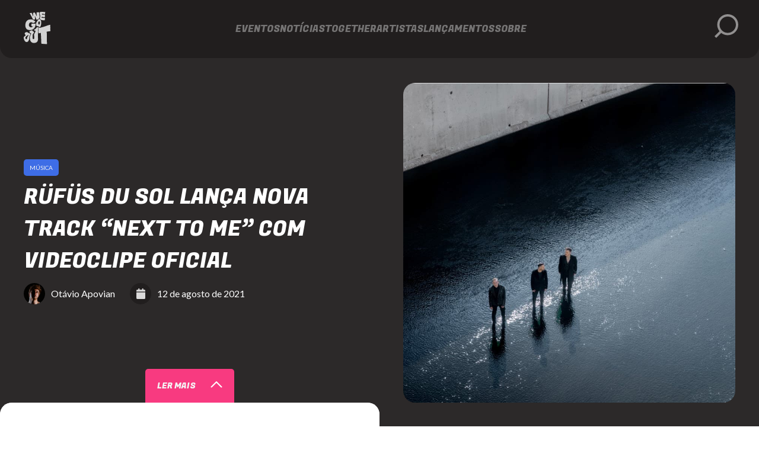

--- FILE ---
content_type: text/html;charset=utf-8
request_url: https://wegoout.com.br/noticias/rufus-du-sol-next-to-me
body_size: 64204
content:
<!DOCTYPE html><html  lang="pt-BR" data-capo=""><head><meta charset="utf-8">
<meta name="viewport" content="width=device-width, initial-scale=1, maximum-scale=1">
<title>RÜFÜS DU SOL lança nova track “Next To Me” com videoclipe oficial</title>
<link rel="preconnect" href="https://fonts.googleapis.com">
<link rel="preconnect" href="https://fonts.gstatic.com" crossorigin="anonymous">
<link rel="stylesheet" href="https://fonts.googleapis.com/css2?family=Fugaz+One&family=Lato:ital,wght@0,300;0,400;0,700;0,900;1,300;1,400;1,700;1,900&display=swap">
<style>*{box-sizing:border-box;font-family:var(--font2)}a,abbr,acronym,address,applet,article,aside,audio,b,big,blockquote,body,canvas,caption,center,cite,code,dd,del,details,dfn,div,dl,dt,em,embed,fieldset,figcaption,figure,footer,form,h1,h2,h3,h4,h5,h6,header,hgroup,html,i,iframe,img,ins,kbd,label,legend,li,mark,menu,nav,object,ol,output,p,pre,q,ruby,s,samp,section,small,span,strike,strong,sub,summary,sup,table,tbody,td,tfoot,th,thead,time,tr,tt,u,ul,var,video{border:0;font-size:100%;font:inherit;margin:0;padding:0;vertical-align:baseline}article,aside,details,figcaption,figure,footer,header,hgroup,menu,nav,section{display:block}body{line-height:1}ol,ul{list-style:none}blockquote,q{quotes:none}blockquote:after,blockquote:before,q:after,q:before{content:"";content:none}table{border-collapse:collapse;border-spacing:0}.item,a,button,img,li{transition:var(--transitionFast)}body{background-color:var(--neutral7);width:100%}main{display:flex;flex-direction:column;justify-content:center;overflow:hidden}:root{--neutral1:#211e1e;--neutral2:#2c2929;--neutral3:#707070;--neutral4:#e3e3e3;--neutral5:#f2f2f2;--neutral6:#f4f4f4;--neutral7:#fff;--main1:#f83a80;--main2:#672dbf;--main3:#d1ff00;--main4:#ffec1c;--main5:#4dcb6d;--main6:#f04242;--main7:#3e6de6;--main8:#65ff95;--main9:#fa9734;--main10:#05e2f2;--main11:#ff5c5c;--main12:#fb00ff;--main13:#c2f2d7;--main14:#f07ef2;--main15:#a05715;--pinkHover:#db2065;--greyHover:hsla(0,0%,100%,.1);--greenHover:#2ea74c;--greyOpacity:#373434;--boxShadowOpacity:#969595;--hoverSelect:#4e4c4c;--font1:"Fugaz One";--font2:"Lato";--borderRadius1:3px;--borderRadius2:5px;--borderRadius3:10px;--borderRadius4:20px;--transitionFast:all 0.5s;--transitionMedium:all 1s ease;--transitionSlow:all 2s;--bigRadius:20px;--mediumRadius1:10px;--mediumRadius2:8px;--lowRadius:5px}.backgroundModalSearch{background-color:var(--neutral3);height:100vh;opacity:0;position:fixed;transition:var(--transitionFast);width:100%;z-index:-3}.searchEventsModalActive{overflow:hidden}.searchEventsModalActive .backgroundModalSearch{opacity:80%;z-index:11}body::-webkit-scrollbar{width:12px}body::-webkit-scrollbar-track{background:var(--neutral1)}body::-webkit-scrollbar-thumb{background-color:var(--main1);border-radius:var(--bigRadius)}.fontColor1{color:var(--neutral1)}.fontColor2{color:var(--neutral3)}.fontColor3{color:var(--neutral6)}.fontColor4{color:var(--main1)}.font1{font-family:var(--font1)}.font2{font-family:var(--font2)}.fontSize1{font-size:10px;font-weight:400}.fontSize2{font-size:12px;font-weight:400}.fontSize3{font-size:14px;font-weight:400}.fontSize4{font-size:16px;font-weight:400}.fontSize5{font-size:18px;font-weight:400}.fontSize6{font-size:24px;font-weight:400}.fontSize7{font-size:36px;font-weight:400}.lineHeight3{line-height:1.3}.lineHeight4{line-height:1.4}.tag{background-color:var(--main7);border-radius:0 var(--lowRadius) var(--lowRadius) 0;font-family:Lato;font-size:10px;left:0;padding:9px 10px;position:absolute;text-transform:uppercase;top:10px;width:-moz-fit-content;width:fit-content}.tagPromoDiv{position:absolute;right:20px;top:-10px;z-index:3}.tagPromo{border-radius:3px;color:var(--neutral6);padding:5px;text-transform:uppercase}.tagPromo,.tagPromoTip{background-color:var(--main1);display:block}.tagPromoTip{bottom:-3px;padding-bottom:10px;position:absolute;right:45%;transform:rotate(-45deg);width:12px;z-index:-1}.home figure{position:relative}.placeTipActive .home .searchTool .form .placeTip .placeTipOpen{top:-297px}.disabled{display:none}.backgroundBlue{background-color:var(--main7)!important;color:var(--neutral6)!important}.backgroundLightGreen{background-color:var(--main8)!important;color:var(--neutral1)!important}.backgroundWaterBlue{background-color:var(--main10)!important;color:var(--neutral1)!important}.backgroundOrange{background-color:var(--main9)!important;color:var(--neutral4)!important}.backgroundPink{background-color:var(--main1)!important;color:var(--neutral6)!important}.backgroundSalmon{background-color:var(--main11)!important;color:var(--neutral4)!important}.backgroundPurple{background-color:var(--main2)!important;color:var(--neutral6)}.backgroundGreen{background-color:var(--main3)!important;color:var(--neutral1)}.backgroundYellow{background-color:var(--main4)!important;color:var(--neutral1)}.backgroundDarkGreen{background-color:var(--main5)!important;color:var(--neutral1)}.backgroundRed{background-color:var(--main6)!important;color:var(--neutral1)}.backgroundWhite{background-color:var(--neutral7)!important;color:var(--neutral1)}.backgroundGrey{background-color:var(--neutral4)!important;color:var(--neutral1)}.backgroundFuchsia{background-color:var(--main12)!important;color:var(--neutral6)!important}.backgroundLime{background-color:var(--main13)!important;color:var(--neutral1)!important}.backgroundPurple2{background-color:var(--main14)!important;color:var(--neutral7)!important}.backgroundGray2{background-color:var(--neutral4)!important;color:var(--neutral1)!important}.backgroundBrown{background-color:var(--main15)!important;color:#fff!important}.littleIcon{width:16px}a,button{cursor:pointer}.carousel__next svg,.carousel__prev svg{display:none}.carousel__next{background-image:url("data:image/svg+xml;charset=utf-8,%3Csvg xmlns='http://www.w3.org/2000/svg' width='20.602' height='41.205' viewBox='0 0 20.602 41.205'%3E%3Cpath fill='rgba(255,255,255,0.84)' d='M2.06 41.2a1.96 1.96 0 0 1-1.457-.67 2.47 2.47 0 0 1 0-3.237L15.629 20.6.6 3.908A2.47 2.47 0 0 1 .6.671a1.918 1.918 0 0 1 2.914 0L20 18.984a2.47 2.47 0 0 1 0 3.237L3.517 40.534a1.96 1.96 0 0 1-1.457.666' data-name='9042686_nav_arrow_right_icon'/%3E%3C/svg%3E")!important}.carousel__next,.carousel__prev{background-position:50%;background-repeat:no-repeat;background-size:100%;margin-bottom:0;margin-top:0}.carousel__prev{background-image:url("data:image/svg+xml;charset=utf-8,%3Csvg xmlns='http://www.w3.org/2000/svg' width='22.892' height='41.205' viewBox='0 0 22.892 41.205'%3E%3Cg data-name='Grupo 4271'%3E%3Cpath fill='rgba(255,255,255,0.84)' d='M20.603.005a2.289 2.289 0 0 1 1.619 3.9l-16.695 16.7 16.695 16.692a2.29 2.29 0 0 1-3.238 3.238L.671 22.221a2.29 2.29 0 0 1 0-3.237L18.984.671a2.28 2.28 0 0 1 1.619-.666' data-name='9042686_nav_arrow_right_icon'/%3E%3C/g%3E%3C/svg%3E")!important}.buttonPinkLarge{align-self:center;background-color:var(--main1);border:none;border:3px solid var(--main1);border-radius:var(--lowRadius);color:var(--neutral6);line-height:21px;margin-bottom:5px;padding:15px 20px;text-decoration:none;width:100%}.buttonPinkLarge:hover{background-color:var(--pinkHover);border:3px solid var(--pinkHover)}.buttonPinkSmall{background-color:var(--main1);border-radius:var(--lowRadius);color:var(--neutral6);padding:20px;width:-moz-fit-content;width:fit-content}.buttonBlackLarge,.buttonPinkSmall{align-self:center;margin-bottom:5px;text-decoration:none}.buttonBlackLarge{background-color:var(--neutral1);border:3px solid var(--neutral7);border-radius:var(--lowRadius);color:var(--neutral7);line-height:21px;padding:15px 20px;width:100%}.buttonBlackLarge:hover{background-color:var(--greyHover)}.buttonXClose{cursor:pointer;height:22px;margin-left:20px;max-height:22px;width:30px}.buttonXClose span{border-radius:30px;display:block;height:2px;width:100%}.buttonXClose span:first-child{transform:rotate(-45deg)}.buttonXClose span:nth-child(2){transform:rotate(45deg)}footer{align-items:center;background-color:var(--neutral1);border-radius:var(--bigRadius) var(--bigRadius) 0 0;display:flex;flex-direction:column;justify-content:center;margin-top:80px;overflow:hidden;padding-top:60px;position:relative}footer.variation .container{max-width:calc(100% - 160px);width:calc(100% - 160px)}footer .container{gap:50px;max-width:calc(100% - 80px);width:calc(100% - 80px)}.footerWave1{background-image:url(/_nuxt/onda-footer-1.CFv1wot6.svg);background-size:1300px;height:1300px;left:-224px;top:-143px;width:1600px}.footerWave1,.footerWave2{background-position:50%;background-repeat:no-repeat;position:absolute}.footerWave2{background-image:url(/_nuxt/onda-footer-2.e_3qMTSa.svg);background-size:1500px;bottom:-80px;height:413px;left:-230px;width:1500px}.footerWave3{background-image:url(/_nuxt/onda-footer-mobile.CLQVJZiP.svg);background-position:50%;background-repeat:no-repeat;background-size:683px;height:1000px;left:-10000px;position:absolute;width:1000px;width:723px}footer .rights{border-top:3px solid var(--neutral2);display:flex;justify-content:space-between;padding-bottom:80px;padding-top:100px;position:relative}footer .rights .logo{display:flex;gap:30px;width:calc(50% - 30px);z-index:1}footer .rights .logo img{height:120px;width:120px}footer .rights .logo .text{display:flex;flex-direction:column;gap:20px;line-height:20px}footer .rights .politics{display:flex;flex-direction:column;gap:20px;text-decoration:none;width:calc(50% - 30px)}footer .rights .politics a{align-self:flex-end;color:var(--neutral7);opacity:40%;text-decoration:none;z-index:1}footer .rights .politics a.router-link-active,footer .rights .politics a:hover{opacity:100%}footer .rights .logo a{color:var(--neutral7);opacity:40%;text-decoration:none}footer .rights .logo a:hover{opacity:100%}footer .sugestions{display:flex;gap:30px;margin-bottom:100px;margin-top:70px;position:relative}footer .sugestions .card{position:relative;width:calc(50% - 30px);z-index:1}footer .sugestions .card img{border-radius:var(--mediumRadius1);height:100%;width:100%}footer .sugestions .card .content{background:linear-gradient(180deg,hsla(0,0%,100%,0),#211e1e 89%);border-radius:0 0 var(--mediumRadius1) var(--mediumRadius1);bottom:0;max-height:60%;padding-bottom:50px;padding-top:20px;position:absolute;width:100%}footer .sugestions .card .content a,footer .sugestions .card .content h2,footer .sugestions .card .content p{margin-left:20px;width:calc(100% - 60px)}footer .sugestions .card .content h2,footer .sugestions .card .content p{line-height:1.5em;margin-bottom:10px}footer .sugestions .card .content a{background-color:var(--main1);border:none;border-radius:var(--lowRadius);display:block;line-height:21px;margin-top:10px;padding:18px 20px;text-align:center;text-decoration:none;width:185px}footer .sugestions .card .content a:hover{background-color:var(--pinkHover)}footer .utils{display:flex;gap:30px;justify-content:space-between;width:100%}footer .utils .navigation{width:calc(25% - 30px);z-index:1}footer .utils .navigation a{color:var(--neutral7);display:flex;display:block;margin-bottom:30px;opacity:40%;text-decoration:none;width:100%}footer .utils .navigation a.router-link-active,footer .utils .navigation a:hover{opacity:100%}footer .utils .highlightEvents{padding-bottom:30px;width:calc(25% - 30px);z-index:1}footer .utils .highlightEvents h2{margin-bottom:20px;width:100%}footer .utils .highlightEvents li .event{border-bottom:1px solid var(--neutral3);color:var(--neutral7);display:block;opacity:40%;padding:20px 0;text-decoration:none;width:100%}footer .utils .highlightEvents li .event:hover{opacity:100%}footer .utils .seeAll{display:block;margin-top:20px;text-decoration:underline}footer .utils .seeAll:hover{color:var(--pinkHover)}footer .utils .follow{width:calc(25% - 30px);z-index:1}footer .utils .follow ul{display:flex;flex-direction:column;gap:10px;margin-top:40px;width:100%}footer .utils .follow li{background-color:var(--neutral2);border-radius:var(--lowRadius);padding:10px 0;width:100%}footer .utils .follow li p{margin-right:10px}footer .utils .follow li a{align-items:center;background-position:0 0;background-repeat:no-repeat;background-size:25px;color:var(--neutral7);display:flex;flex-direction:row;justify-content:flex-end;margin-left:10px;opacity:40%;padding:5px;text-decoration:none}footer .utils .follow li .insta{background-image:url("data:image/svg+xml;charset=utf-8,%3Csvg xmlns='http://www.w3.org/2000/svg' width='24.265' height='24.265' data-name='Componente 13 – 1' viewBox='0 0 24.265 24.265'%3E%3Cpath fill='%23fff' d='M12.133 8.383a3.75 3.75 0 1 0 3.75 3.75 3.8 3.8 0 0 0-3.75-3.75' data-name='Caminho 4006'/%3E%3Cpath fill='%23fff' d='M17.691 0H6.53A6.515 6.515 0 0 0 0 6.53v11.206a6.515 6.515 0 0 0 6.53 6.53h11.206a6.515 6.515 0 0 0 6.53-6.53V6.53A6.58 6.58 0 0 0 17.691 0m-5.558 17.691a5.6 5.6 0 1 1 5.6-5.6 5.61 5.61 0 0 1-5.6 5.6m7.456-11.647a1.412 1.412 0 1 1-1.412-1.412 1.45 1.45 0 0 1 1.412 1.412' data-name='Caminho 4007'/%3E%3C/svg%3E")}footer .utils .follow li .tiktok{background-image:url("data:image/svg+xml;charset=utf-8,%3Csvg xmlns='http://www.w3.org/2000/svg' width='84.545' height='95' viewBox='0 0 84.545 95'%3E%3Cpath fill='%23fff' d='M66.933 18.073A26.07 26.07 0 0 1 60.68.38L44.916 0v67.466C40.673 86.379 13.3 81.444 16.04 62.2a14.72 14.72 0 0 1 19.365-11.14V34.976C17.134 31.795-.181 46.337.001 64.864c1.6 40.179 59.226 40.185 60.825 0-.4-1.438-.178-28.214-.235-30.472a42.63 42.63 0 0 0 23.954 6.4V24.185c-7.808 0-13.772-2.076-17.612-6.112'/%3E%3C/svg%3E");background-size:25px 25px}footer .utils .follow li .youtube{background-image:url("data:image/svg+xml;charset=utf-8,%3Csvg xmlns='http://www.w3.org/2000/svg' width='23.999' height='16.864' viewBox='0 0 23.999 16.864'%3E%3Cpath fill='%23fff' d='M23.994 5.942a9.27 9.27 0 0 0-.992-4.5 3.18 3.18 0 0 0-1.875-1.09 85 85 0 0 0-9.125-.338 86 86 0 0 0-9.093.328 3.13 3.13 0 0 0-1.591.8c-.981.9-1.09 2.453-1.2 3.761a53 53 0 0 0 0 7.064 10.4 10.4 0 0 0 .327 2.18 3.4 3.4 0 0 0 .774 1.483 3.1 3.1 0 0 0 1.624.85 49 49 0 0 0 7.086.36c3.816.055 7.162 0 11.12-.305a3.14 3.14 0 0 0 1.668-.85 2.7 2.7 0 0 0 .665-1.09 11.5 11.5 0 0 0 .567-3.707c.045-.605.045-4.29.045-4.946m-14.456 5.6V4.799l6.454 3.39c-1.81 1.003-4.197 2.137-6.454 3.358Z'/%3E%3C/svg%3E");background-position:0 4px}footer .utils .follow li .spotify{background-image:url("data:image/svg+xml;charset=utf-8,%3Csvg xmlns='http://www.w3.org/2000/svg' width='24' height='24' viewBox='0 0 24 24'%3E%3Cpath fill='%23fff' d='M12 0a12 12 0 1 0 12 12A12.014 12.014 0 0 0 12 0m5.505 17.322a.75.75 0 0 1-1.044.183c-2.813-1.977-7.491-2.087-10.65-1.35a.751.751 0 1 1-.339-1.462c3.472-.8 8.663-.657 11.85 1.585a.75.75 0 0 1 .183 1.044m1.464-2.922a.75.75 0 0 1-1.047.171c-3.263-2.342-7.271-2.924-12.62-1.832a.75.75 0 0 1-.3-1.47c5.785-1.181 10.168-.521 13.8 2.082a.753.753 0 0 1 .172 1.048Zm1.479-3.93a.75.75 0 0 1-1.042.2C15.27 7.859 8.984 7.845 4.914 9.285a.751.751 0 1 1-.5-1.416C8.841 6.3 15.7 6.337 20.25 9.423a.753.753 0 0 1 .198 1.042Z' data-name='059bbfa198189d94d5fb7d8452ed803a'/%3E%3C/svg%3E")}footer .utils .follow li .facebook{background-image:url("data:image/svg+xml;charset=utf-8,%3Csvg xmlns='http://www.w3.org/2000/svg' width='24.319' height='24.32' viewBox='0 0 24.319 24.32'%3E%3Cpath fill='%23fff' d='M20.896 0H3.422A3.423 3.423 0 0 0-.001 3.423v17.474a3.423 3.423 0 0 0 3.423 3.423h7.949v-8.877h-3v-3.467h3V9.43a4.55 4.55 0 0 1 1.2-3.367 4.4 4.4 0 0 1 3.253-1.2 14 14 0 0 1 2.665.154v3.081h-1.825a1.74 1.74 0 0 0-1.351.42 1.88 1.88 0 0 0-.36 1.256v2.202h3.425l-.456 3.463h-2.969v8.877h5.943a3.423 3.423 0 0 0 3.423-3.423V3.423A3.423 3.423 0 0 0 20.896 0' data-name='4747497_social media_facebook_icon'/%3E%3C/svg%3E")}footer .utils .follow li a:hover{opacity:100%}footer .utils .newsletter{width:calc(25% - 30px);z-index:1}footer .utils .newsletter p{line-height:1.5em;margin-bottom:10px;margin-top:20px}footer .utils .newsletter input{background-color:var(--neutral);border:1px solid var(--neutral2);border-radius:var(--lowRadius);margin-top:10px;padding:20px;width:100%}footer .utils .newsletter button{background-color:var(--main1);border:none;border-radius:var(--lowRadius);line-height:21px;margin-bottom:20px;margin-top:20px;padding:18px 20px;width:100%}footer .utils .newsletter button:hover{background-color:var(--pinkHover)}footer.variation{margin-top:0}footer.variation .sugestions{position:absolute;right:10000px}footer.variation .utils{margin-top:50px}footer.variation .sugestions .card .content{padding:0}.about .contact button,.about .impact h2,.about .introduction h1,.about .launchOnTheSite a,.about .launchOnTheSite h2,.about .partners h2,.about .socialMedia h2,.about .socialMedia h3,.about .title,.artist .seeAll,.artists .artistHighlights .carouselArtists .item a h3,.artists .searchTool h2:nth-child(2),.artists .title .text h2:first-child,.artistsHighlights .carouselArtists .item h3,.bestEvents .carouselBestEvents a p,.event .artists ul li h3,.event .fixedContent button,.event .info .content .buttonGuide,.event .info .moreInfo,.event .seeAll,.event .similar .carouselEvents .text h2,.event .title,.event .together ul li h3,.eventForm form .title,.events .launchOnTheSite a,.events .title,.home .artistHighlights .carouselArtists .item h3,.home .seeAll,.home .title,.home .title h1,.home .title h2,.news .guide .item div h2,.release .title,.releaseForm form .title,.releases .artistHighlights .item h3,.releases .highlightLaunch .carouselHighlightLaunch .item h3,.releases .lastLaunch .item a div h3,.releases .lastLaunch button,.releases .launchOnTheSite .content h2,.releases .launchOnTheSite a,.releases .searchTool h2,.releases .title .text a,.releases .title .text h2:first-child,.search .title h3,.singleNews .info .moreInfo,.together .title,footer .rights .politics,footer .sugestions .card .content a,footer .sugestions .card .content h2,footer .utils .follow h2,footer .utils .highlightEvents h2,footer .utils .navigation,footer .utils .newsletter button,footer .utils .newsletter h2,footer .utils .seeAll,h1{text-transform:uppercase}.placeTipActive .home .bestEvents{position:relative;z-index:0}.home .bestEvents .title div{display:flex}.home .bestEvents .title button{background-color:var(--neutral1);border:none;width:20px}.home .bestEvents .carouselBestEvents,.home .bestEvents .title .btn-next img,.home .bestEvents .title .btn-prev img{width:100%}.home .bestEvents .carouselBestEvents a{align-items:center;background-color:var(--neutral2);border-radius:var(--mediumRadius1);display:flex;height:90px;padding:0 25px;text-decoration:none;width:100%}.home .bestEvents .carouselBestEvents a p{align-items:center;display:flex;line-height:1.27em;text-transform:uppercase}.home .bestEvents .carouselBestEvents a p.fireIcon:before{background-image:url("data:image/svg+xml;charset=utf-8,%3Csvg xmlns='http://www.w3.org/2000/svg' width='27.423' height='39.308' viewBox='0 0 27.423 39.308'%3E%3Cpath fill='%23fff' d='M13.712 39.308a13.712 13.712 0 0 1-9.394-23.7C6.772 13.3 12.8 9.141 11.883 0c10.97 7.313 16.454 14.626 5.485 25.6 1.828 0 4.571 0 9.141-4.516a13.8 13.8 0 0 1 .914 4.516 13.71 13.71 0 0 1-13.711 13.708' data-name='Caminho 3949'/%3E%3C/svg%3E")}.home .bestEvents .carouselBestEvents a p.fireIcon:before,.home .bestEvents .carouselBestEvents a p.placeIcon:before{background-repeat:no-repeat;background-size:30px;content:"";display:block;float:left;height:45px;margin-right:10px;opacity:40%;width:40px}.home .bestEvents .carouselBestEvents a p.placeIcon:before{background-image:url("data:image/svg+xml;charset=utf-8,%3Csvg xmlns='http://www.w3.org/2000/svg' width='29.248' height='39' viewBox='0 0 29.248 39'%3E%3Cpath fill='%23f2f2f2' d='M0 14.624a14.624 14.624 0 0 1 29.248 0c0 5.9-2.054 7.543-13.124 23.589a1.827 1.827 0 0 1-3 0C2.054 22.165 0 20.52 0 14.624' data-name='8665633_location_pin_icon (1)'/%3E%3C/svg%3E")}.home .bestEvents .carouselBestEvents a:hover{background-color:var(--greyHover)}.home .bestEvents .carouselBestEvents a:active{background-color:var(--main1)}.home .bestEvents .carouselBestEvents a:active p.fireIcon:before,.home .bestEvents .carouselBestEvents a:active p.placeIcon:before{opacity:100%}.home .bestEvents .owl-carousel .owl-nav{top:-60px}.home .bestEvents .owl-carousel .owl-stage-outer{overflow:visible}.home .featured .owl-carousel .owl-stage{padding:20px 0}.home .featured .owl-carousel .owl-nav{top:-40px}.home .emphasis{overflow:hidden;width:calc(60% - 20px);z-index:1}.home .emphasis .title{margin-bottom:10px}.home .emphasis .carouselEvents{width:100%}.home .emphasis .carouselEvents .item{background-color:var(--neutral2);border-radius:var(--mediumRadius1);height:414px;margin-top:3px;padding:20px;position:relative;transition:var(--transitionFast);width:100%}.home .emphasis .carouselEvents a{display:flex;gap:15px;height:100%;text-decoration:none;width:100%}@media (min-width:1025px){.home .emphasis .carouselEvents .item:hover{margin-top:-3px}}.home .featured .icon{color:var(--neutral7);font-family:var(--font2);font-size:14px}.home .featured .icon:before{background-repeat:no-repeat;background-size:15px;content:"";display:block;float:left;height:20px;margin-right:10px;width:15px}.home .emphasis .icon:before{margin-top:3px}.home .featured .music:before{background-image:url("data:image/svg+xml;charset=utf-8,%3Csvg xmlns='http://www.w3.org/2000/svg' width='40.83' height='40.83' viewBox='0 0 40.83 40.83'%3E%3Cpath fill='rgba(255,255,255,0.84)' d='M40.758 29.275c0 3.523-3.427 6.38-7.584 6.38S25.59 32.8 25.59 29.346c0-3.523 3.427-6.308 7.584-6.308a9 9 0 0 1 2.553.391V11.81l-20.416 6.053v16.6c-.072 3.517-3.429 6.372-7.727 6.372S0 37.975 0 34.45s3.427-6.308 7.584-6.308a9 9 0 0 1 2.552.391V10.088a2.715 2.715 0 0 1 1.787-2.434L37.369.119A5 5 0 0 1 38.278 0a2.555 2.555 0 0 1 2.552 2.551Z' data-name='8665788_music_sound_icon'/%3E%3C/svg%3E")}.home .featured .star:before{background-image:url("data:image/svg+xml;charset=utf-8,%3Csvg xmlns='http://www.w3.org/2000/svg' width='42.364' height='40.468' viewBox='0 0 42.364 40.468'%3E%3Cpath fill='rgba(255,255,255,0.84)' d='m23.45 1.407 5.171 10.465 11.574 1.682a2.528 2.528 0 0 1 1.4 4.315l-8.37 8.07 1.98 11.5a2.533 2.533 0 0 1-3.675 2.66l-10.349-5.354-10.346 5.43a2.533 2.533 0 0 1-3.675-2.664l1.98-11.5L.768 17.87a2.529 2.529 0 0 1 1.4-4.315l11.571-1.683 5.174-10.463a2.532 2.532 0 0 1 4.537-.002' data-name='8665872_star_favorite_icon (1)'/%3E%3C/svg%3E")}.home .featured .house:before{background-image:url("data:image/svg+xml;charset=utf-8,%3Csvg xmlns='http://www.w3.org/2000/svg' width='42.902' height='38.137' viewBox='0 0 42.902 38.137'%3E%3Cpath fill='rgba(255,255,255,0.84)' d='M42.889 19.031a2.407 2.407 0 0 1-2.384 2.391h-2.383l.052 11.925a5 5 0 0 1-.037.6v1.207a2.98 2.98 0 0 1-2.979 2.979h-1.192c-.082 0-.164-.067-.246-.007-.1-.06-.209.007-.313.007H29.2a2.98 2.98 0 0 1-2.979-2.979V28.6a2.38 2.38 0 0 0-2.384-2.384h-4.768a2.38 2.38 0 0 0-2.384 2.384v6.555a2.98 2.98 0 0 1-2.979 2.979H9.542q-.168-.002-.335-.015c-.089.007-.179.015-.268.015H7.747a2.98 2.98 0 0 1-2.979-2.979v-8.34c0-.067 0-.142.007-.209v-5.184H2.387A2.36 2.36 0 0 1 0 19.031a2.42 2.42 0 0 1 .746-1.788L19.843.6a2.15 2.15 0 0 1 1.639-.6 2.5 2.5 0 0 1 1.572.522L42.07 17.244a2.02 2.02 0 0 1 .819 1.788Z' data-name='8665531_house_icon'/%3E%3C/svg%3E")}.home .featured .location:before{margin-top:-5px}.home .featured .emphasis .location:before,.home .featured .location:before{background-image:url("data:image/svg+xml;charset=utf-8,%3Csvg xmlns='http://www.w3.org/2000/svg' width='33.038' height='44.052' viewBox='0 0 33.038 44.052'%3E%3Cpath fill='rgba(255,255,255,0.84)' d='M0 16.519a16.519 16.519 0 0 1 33.038 0c0 6.66-2.32 8.52-14.824 26.645a2.064 2.064 0 0 1-3.393 0C2.32 25.036 0 23.178 0 16.519' data-name='8665633_location_pin_icon (1)'/%3E%3C/svg%3E")}.home .featured .emphasis .location:before{margin-top:-1px}.home .featured .calendar:before{background-image:url("data:image/svg+xml;charset=utf-8,%3Csvg xmlns='http://www.w3.org/2000/svg' width='35.409' height='40.468' viewBox='0 0 35.409 40.468'%3E%3Cpath fill='rgba(255,255,255,0.84)' d='M7.588 2.529a2.529 2.529 0 1 1 5.058 0v2.529h10.117V2.529a2.529 2.529 0 0 1 5.058 0v2.529h3.794a3.794 3.794 0 0 1 3.794 3.794v3.794H0V8.852a3.794 3.794 0 0 1 3.794-3.794h3.794Zm27.821 34.145a3.8 3.8 0 0 1-3.794 3.794H3.794A3.794 3.794 0 0 1 0 36.674v-21.5h35.409Z' data-name='8665143_calendar_schedule_icon'/%3E%3C/svg%3E")}.home .featured .emphasis .calendar{padding:0}.home .emphasis .iconWrapper{align-self:baseline;display:flex;flex-direction:column;gap:10px}.home .emphasis .iconWrapper .house{align-self:baseline}.home .emphasis .carouselEvents figure{border-radius:var(--mediumRadius2);overflow:hidden;padding-right:385px;position:relative;width:0}.home .emphasis .carouselEvents figure img{height:100%;-o-object-fit:cover;object-fit:cover;position:absolute;right:0;transition:var(--transitionFast);width:100%}.home .emphasis .carouselEvents .text{display:flex;flex-direction:column;gap:10px;line-height:20px;width:calc(60% - 15px)}.home .emphasis .carouselEvents .text p{font-size:14px;line-height:1.5em}.home .emphasis .carouselEvents .text h2{line-height:1.27em;margin-bottom:10px;text-transform:uppercase}.home .emphasis .carouselEvents .text div{display:flex;gap:10px}.home .countdown{height:100%;width:calc(40% - 20px);z-index:1}.home .countdown .item .containerItem:first-child{margin-bottom:20px}.home .countdown .carouselCountdown{width:100%}.home .countdown .card{background-color:var(--neutral2);border-radius:var(--mediumRadius1);display:flex;gap:20px;height:197px;padding:20px;position:relative;text-decoration:none;transition:var(--transitionFast)}.home .countdown .containerItem{height:197px;padding-top:3px}.home .countdown .card img{height:100%;position:absolute;transition:var(--transitionFast)}@media (min-width:1025px){.home .countdown .card:hover{margin-top:-3px}}.home .countdown .card figure{border-radius:var(--mediumRadius2);display:block;height:100%;overflow:hidden;padding-right:157px;position:relative;width:0}.home .countdown .carouselCountdown .text h2{text-transform:uppercase}.home .countdown .text{display:flex;flex-direction:column;gap:20px}.home .countdown .title{display:flex;justify-content:space-between;margin-bottom:10px;position:relative}.home .countdown .title button{background-color:var(--neutral1);border:none;width:20px}.home .countdown .date{align-items:center;background-color:var(--greyOpacity);border-radius:3px;display:flex;gap:5px;padding:5px;width:-moz-fit-content;width:fit-content}.home .countdown .iconWrapper{display:flex;gap:10px}.home .firstContent{background-color:var(--neutral1);border-radius:0 0 var(--bigRadius) var(--bigRadius);display:flex;justify-content:center;position:relative}.darkWave{background-size:100% 100%;right:var(--x,-194px);top:var(--y,100px)}.darkWave,.home .darkWave{background-image:url(/_nuxt/darkWave.DQC75Q4-.svg);background-repeat:no-repeat;height:900px;position:absolute;width:790px}.home .darkWave{background-size:790px;display:none;right:-194px;top:100px}.home .seeAll:hover{color:var(--pinkHover)}.placeTipActive .searchTool .form .placeTip .placeTipOpen{padding-bottom:20px}.home .advertisement,.menu{width:100%}.menu{background-color:var(--neutral1);justify-content:center;position:fixed;top:0;transition:var(--transitionMedium);z-index:11}header a{display:block}.menu.floated{left:0;position:fixed;right:0;top:-100px;z-index:12}.menu.noBackground{background-color:transparent}.menuDrop .menu.noBackground{background-color:var(--neutral1)}.menu.floated.on{box-shadow:80px 0 0 0 var(--greyOpacity);position:fixed;top:0;width:100%;z-index:5}.menu nav a{display:block}.menu .containerLupa .lupaContainerItem{background-color:transparent;border:none;bottom:0;left:5px;position:absolute;top:0;width:40px}.modalLupaActive .menu .containerLupa .lupaContainerItem{margin-bottom:0;width:30px}.aboutMenu.menu.static{z-index:3}.menu .containerLupa .lupaContainerItem img{width:100%}.menu .containerLupa .closeLupa{background-color:var(--neutral1);border:none;bottom:10px;left:-34px;margin-bottom:2px;opacity:0;position:absolute;width:30px;z-index:-1}.menu .containerLupa .clearSearch{color:var(--neutral7);font-family:var(--font2);font-size:12px;font-weight:400;opacity:0;position:absolute;right:10px;top:17px;transition:var(--transitionFast);z-index:-1}.modalLupaActive .menu .containerLupa .clearSearch.active,.modalLupaActive .menu .containerLupa .closeLupa{cursor:pointer;display:block;opacity:60%;z-index:1}.lupaFloated{width:30px}.lupaFloated img{width:100%}.modalLupaActive .menu .containerLupa .clearSearch:hover,.modalLupaActive .menu .containerLupa .closeLupa:hover{opacity:100%}.menu.floated .containerLupa,.menu.static .containerLupa{height:50px;margin-right:40px;width:50px}.modalLupaActive .menu.floated .containerLupa,.modalLupaActive .menu.static .containerLupa{background-color:var(--neutral2);width:470px}.menu.floated .containerHide,.menu.static .containerHide{background-color:transparent;border-radius:var(--lowRadius);position:relative;transition:var(--transitionFast);width:100%}.modalLupaActive .menu.floated .lupa,.modalLupaActive .menu.static .lupa{display:block;margin-bottom:2px;top:10px}.modalLupaActive .menu.floated .containerHide,.modalLupaActive .menu.static .containerHide{background-color:var(--neutral1);border:3px solid var(--neutral3)}.modalLupaActive .menu.floated .containerLupa,.modalLupaActive .menu.static .containerLupa{margin-right:0;opacity:100%;transition:var(--transitionFast);z-index:1}.menu .containerLupa input{background-color:var(--neutral1);border:none;margin-bottom:2px;margin-left:35px;margin-right:35px;opacity:0;padding:15px 0;transition:var(--transitionMedium)}.modalLupaActive .containerLupa input{color:var(--neutral7);opacity:100%;width:calc(100% - 70px)}.menu .containerLupa input:focus{box-shadow:0 0 0 0;outline:0}.modalLupaActive .menu .containerHide:focus,.modalLupaActive .menu .containerHide:hover{border:3px solid var(--neutral7);box-shadow:0 0 2px var(--neutral7)}.menu .lupa{background-color:var(--neutral1);border:none;cursor:pointer;opacity:60%;transition:var(--transitionFast);width:40px}.menu .lupa:hover{opacity:100%}.bigLogo.menu .lupa{background-color:var(--neutral1)}.menu .containerLupa .modalLupa,.menu .containerLupa .modalLupa.mobile{background-color:var(--neutral2);border-radius:var(--lowRadius);padding:20px;position:absolute;top:-10000px;width:100%}.inputLupaActive .menu .modalLupa.desk{top:67px;transition:var(--transitionMedium);z-index:3}.menu .containerLupa .modalLupa ul{display:flex;flex-wrap:wrap;gap:10px;margin-bottom:50px;width:100%}.menu .containerLupa .modalLupa ul li{background-color:var(--greyHover);border-radius:var(--mediumRadius2);height:70px;transition:var(--transitionFast);width:calc(50% - 5px)}.menu .containerLupa .modalLupa ul li a{align-items:center;display:flex;gap:10px;height:100%;text-decoration:none}.menu .containerLupa .modalLupa ul li figure{height:100%;min-width:50px;width:calc(35% - 10px)}.menu .containerLupa .modalLupa ul li:hover{opacity:60%}.menu .containerLupa .closeButtonModal{background-color:var(--neutral2);background-image:url("data:image/svg+xml;charset=utf-8,%3Csvg xmlns='http://www.w3.org/2000/svg' width='19.799' height='19.799' viewBox='0 0 19.799 19.799'%3E%3Cg fill='none' stroke='%23fff' stroke-linecap='round' stroke-width='2' data-name='Componente 5 – 1'%3E%3Cpath d='m1.414 18.385 16.97-16.97' data-name='Linha 572'/%3E%3Cpath d='m1.414 1.414 16.97 16.97' data-name='Linha 573'/%3E%3C/g%3E%3C/svg%3E");background-position:50%;background-repeat:no-repeat;background-size:100%;border:none;height:24px;position:absolute;top:-1000px;transition:var(--transitionFast);width:24px}.menu .containerLupa .seeAll{display:block;margin-top:40px;text-transform:uppercase}.menu .containerLupa .seeAll:hover{color:var(--pinkHover)}.menu .containerLupa .modalLupa ul li h3{font-size:14px;margin-bottom:5px;text-transform:uppercase}.menu .containerLupa .modalLupa ul li p{font-size:12px}.menu .containerLupa .modalLupa ul li a img{border-radius:var(--mediumRadius2) 0 0 8px;height:100%;-o-object-fit:cover;object-fit:cover;width:100%}.menu .containerLupa .modalLupa .sugestions{font-size:18px;margin:10px 0;text-transform:uppercase}.menu .containerLupa .modalLupa .textModal{border-bottom:1px solid var(--greyHover);display:block;font-size:14px;padding:10px 0;text-decoration:none}.menu .containerLupa .modalLupa .textModal:hover{color:var(--pinkHover)}body.menuActive .menu.floated{background-color:var(--neutral1);top:0;width:100%}body.menuActive .bigLogo.menu .logo{top:10px;width:45px}body.menuDrop .menu.floated{box-shadow:80px 0 0 0 var(--greyOpacity);top:0;width:100%}.menu .logo{height:55.38px;opacity:80%;width:45px}.menu .logo:hover{opacity:100%}.menu nav{align-items:center;display:flex;justify-content:space-between;padding:20px 40px;transition:var(--transitionMedium);width:calc(100% + 50px)}.menu.floated nav,.modalLupaActive .menu nav{width:100%}.lupaFloated{cursor:pointer;opacity:60%;transition:var(--transitionMedium)}.lupaFloated:hover{opacity:100%}.menu .links{align-self:center}.menu .links,.menu .links ul{display:flex;gap:40px}.menu .links a{filter:brightness(.9);text-transform:uppercase}.menu .links a:hover{filter:brightness(3)}.menu .links a{filter:brightness(1);opacity:40%;text-decoration:none}.home .menu .links a,.menu .links a.router-link-active,.menu .links a:hover{filter:brightness(1);opacity:100%}.menu .lupa img{width:100%}.modalMenu{background-color:var(--neutral1);box-shadow:80px 0 0 0 var(--greyOpacity);display:flex;flex-direction:column;gap:20px;height:calc(100vh - 100px);left:0;margin-bottom:0;overflow-y:scroll;position:fixed;top:-10000px;transition:var(--transitionMedium);width:100%;z-index:10}.modalMenu::-webkit-scrollbar{width:8px}.modalMenu::-webkit-scrollbar-track{background:var(--neutral1)}.modalMenu::-webkit-scrollbar-thumb{background-color:var(--main1);border-radius:var(--bigRadius)}.modalMenu ul{display:flex;flex-direction:column;padding:40px}.modalMenu ul li{border-bottom:1px solid var(--greyOpacity);display:flex;padding:15px 0;text-decoration:none;text-transform:uppercase}.modalMenu ul li a{filter:brightness(.9);text-decoration:none}.modalMenu ul li a:hover{filter:brightness(3)}.modalMenu.activeHighlight ul li a{filter:brightness(1);opacity:40%;text-decoration:none}.modalMenu.activeHighlight ul li .highlightLink,.modalMenu.activeHighlight ul li a:hover{filter:brightness(1);opacity:100%}.modalMenu .buttons{gap:10px;padding:60px 40px 0}.modalMenu .buttons a{float:right;text-align:center;text-transform:uppercase;width:calc(50% - 10px)}.modalMenu .buttons a:nth-child(2){border:3px solid var(--main1);float:left}.modalMenu .buttons a:nth-child(2):hover{border:3px solid var(--pinkHover)}.modalMenu .icons a{align-content:center;background-color:var(--neutral2);border-radius:var(--lowRadius);display:block;display:flex;height:50px;justify-content:center;transition:var(--transitionFast);width:50px}.modalMenu .icons a img{width:60%}.modalMenu .icons{display:flex;gap:5px;margin-bottom:100px;padding:0 40px}.modalMenu .icons a:hover{background-color:var(--greyHover)}.modalMenu h2{margin-top:10px;padding:0 40px;text-transform:uppercase}body.menuDrop,body.modalLupaActive{overflow:hidden}.menuDrop .modalMenu{top:100px}.menuDrop .menu.floated nav{padding:40px;z-index:3}.menuDrop .menu.floated nav .modal span{color:var(--greyOpacity)}.menuDrop .home .countdown,.menuDrop .home .emphasis{z-index:0}.modalLupaActive .backgroundModal{content:"";height:100vh;opacity:0;position:fixed;width:100%;z-index:2}.menu.menuDrop .containerHide{opacity:0}.modalLupaActive .containerHide{position:relative}.menu.floated .modal{cursor:pointer;display:block;height:22px;opacity:60%;position:relative;right:5px;transition:var(--transitionFast);width:30px}.menu.floated .modal:hover{opacity:100%}.menu.floated span{background:var(--neutral4);border-radius:30px;display:block;height:2px;left:5px;position:absolute;transition:.25s ease-in-out;width:100%}.menu.floated span:first-child{top:0}.menu.floated span:nth-child(2){top:8px}.menu.floated span:nth-child(3){top:16px}.menuDrop .menu.floated span:first-child{top:8px;transform:rotate(-45deg)}.menuDrop .menu.floated span:nth-child(2){opacity:0}.menuDrop .menu.floated span:nth-child(3){top:8px;transform:rotate(45deg)}.advertisement{display:flex;justify-content:center}.advertisement.disabled{display:none}.advertisement figure{margin:0;width:calc(100% - 100px)}.advertisement .container{background-color:var(--neutral5);display:flex;justify-content:center;margin:0 auto;padding:20px 0;position:relative;text-decoration:none}.advertisement .container,.advertisement .pictureMobile img{border-radius:var(--mediumRadius1);width:100%}.body-filter .containerExtra{margin:0 auto}.artistsHighlights .carouselArtists{display:flex;gap:5px;width:100%}.artistsHighlights .carouselArtists .item:hover{margin-top:-3px}.artistsHighlights .carouselArtists .item a{border-radius:var(--lowRadius);display:block;text-decoration:none;width:100%}.artistsHighlights .carouselArtists .item figure{border-radius:var(--mediumRadius1);height:0;margin-bottom:20px;overflow:hidden;padding-top:100%;position:relative;width:100%}.artistsHighlights .carouselArtists .item a img{height:100%;-o-object-fit:cover;object-fit:cover;position:absolute;top:0;width:100%}.artistsHighlights .owl-carousel .owl-nav{top:-40px}.artistsHighlights .owl-nav img{height:16px;width:15px}.artistsHighlights .owl-carousel .owl-stage-outer{overflow:visible}.bestEvents .carouselBestEvents{gap:10px;justify-content:space-between;width:100%}.bestEvents .carouselBestEvents a{background-color:var(--neutral2);border-radius:var(--mediumRadius1);display:block;overflow:hidden;padding:20px 25px;text-decoration:none;width:100%}.bestEvents .carouselBestEvents a p{align-items:center;display:grid;gap:10px;grid-template-columns:30px 1fr;line-height:1.27em}.bestEvents .carouselBestEvents a p.fireIcon:before{background-image:url("data:image/svg+xml;charset=utf-8,%3Csvg xmlns='http://www.w3.org/2000/svg' width='27.423' height='39.308' viewBox='0 0 27.423 39.308'%3E%3Cpath fill='%23fff' d='M13.712 39.308a13.712 13.712 0 0 1-9.394-23.7C6.772 13.3 12.8 9.141 11.883 0c10.97 7.313 16.454 14.626 5.485 25.6 1.828 0 4.571 0 9.141-4.516a13.8 13.8 0 0 1 .914 4.516 13.71 13.71 0 0 1-13.711 13.708' data-name='Caminho 3949' opacity='.2'/%3E%3C/svg%3E")}.bestEvents .carouselBestEvents a p.fireIcon:before,.bestEvents .carouselBestEvents a p.placeIcon:before{background-repeat:no-repeat;background-size:30px;content:"";display:block;float:left;height:45px;width:30px}.bestEvents .carouselBestEvents a p.placeIcon:before{background-image:url("data:image/svg+xml;charset=utf-8,%3Csvg xmlns='http://www.w3.org/2000/svg' width='29.248' height='39' viewBox='0 0 29.248 39'%3E%3Cpath fill='%23f2f2f2' d='M0 14.624a14.624 14.624 0 0 1 29.248 0c0 5.9-2.054 7.543-13.124 23.589a1.827 1.827 0 0 1-3 0C2.054 22.165 0 20.52 0 14.624' data-name='8665633_location_pin_icon (1)' opacity='.2'/%3E%3C/svg%3E")}.bestEvents .carouselBestEvents a:hover{background-color:var(--greyHover)}.bestEvents .carouselBestEvents a:active{background-color:var(--main1)}.bestEvents .carouselBestEvents a:active .icon:before{opacity:100%}.bestEvents .owl-carousel .owl-nav{top:-50px}.bestEvents .owl-carousel .owl-stage-outer{overflow:visible}.searchTool .title{margin-bottom:30px}.searchTool .form{display:grid;grid-template-columns:1.5fr 1fr 1fr 1fr 1fr 1fr 140px;width:100%;z-index:1;grid-column-gap:10px;transition:var(--transitionSlow)}main:not(.releases):not(.news):not(.artists) .searchTool .form div{width:100%}.searchTool .form .go{align-self:flex-end;background-color:var(--main1);border:none;border-radius:var(--lowRadius);color:var(--neutral5);font-family:var(--font1);font-size:14px;height:50px;padding:15px 20px;text-transform:uppercase;width:100%}.searchTool .SumoSelect>.CaptionCont{height:50px}.searchTool .form .go:hover{background-color:var(--pinkHover)}.searchTool .form input{background-color:var(--neutral1);border:3px solid var(--neutral2);border-radius:var(--lowRadius);color:var(--neutral7);font-size:14px;height:50px;padding:14.5px 8px;transition:var(--transitionFast)}.searchTool .form input:hover{border-color:var(--neutral3)}.searchTool .form input:focus{border-color:var(--neutral7);box-shadow:0 0 2px var(--neutral7);outline:0}.searchTool .form input::-moz-placeholder{color:var(--neutral3)}.searchTool .form input::placeholder{color:var(--neutral3)}.searchTool .form .field{align-content:center;display:flex;flex-direction:column;gap:10px;position:relative;width:14%}.searchTool .form .field.hidden{display:none}.searchTool .form .name{width:20%}.searchTool .form .placeTip{display:flex;flex-direction:row;gap:5px;position:relative}.searchTool .form .placeTip img{width:15px}.searchTool .form .placeTip .placeTipOpen{background-color:var(--neutral3);border-radius:var(--mediumRadius1);display:flex;flex-direction:column;gap:10px;opacity:0;padding:10px 20px;position:absolute;top:-350px;width:279px;z-index:3;z-index:-1}.placeTipActive .searchTool .form .placeTip .placeTipOpen{left:-60px;opacity:100%;top:-283px;transition:var(--transitionMedium);z-index:1}.searchTool .form .placeTip .placeTipOpen .description:before{background-repeat:no-repeat;background-size:15px;content:"";display:block;float:left;height:20px;margin-right:10px;width:15px}.searchTool .form .placeTip .placeTipOpen .place:before{background-image:url("data:image/svg+xml;charset=utf-8,%3Csvg xmlns='http://www.w3.org/2000/svg' width='11.25' height='10' viewBox='0 0 11.25 10'%3E%3Cpath fill='%23f2f2f2' d='M11.246 4.99a.63.63 0 0 1-.625.627H10l.014 3.127A1 1 0 0 1 10 8.9v.316a.78.78 0 0 1-.781.784h-.313c-.021 0-.043-.018-.064 0-.027-.016-.055 0-.082 0h-1.1a.78.78 0 0 1-.781-.781V7.5a.624.624 0 0 0-.625-.625H5a.624.624 0 0 0-.625.625v1.719a.78.78 0 0 1-.781.781H2.031a.78.78 0 0 1-.781-.781V5.617H.626A.62.62 0 0 1 0 4.99a.64.64 0 0 1 .2-.469l5-4.364A.56.56 0 0 1 5.633 0a.66.66 0 0 1 .412.137l4.986 4.384a.53.53 0 0 1 .215.469' data-name='8665531_house_icon' opacity='.4'/%3E%3C/svg%3E")}.searchTool .form .placeTip .placeTipOpen .city:before{background-image:url("data:image/svg+xml;charset=utf-8,%3Csvg xmlns='http://www.w3.org/2000/svg' width='8.144' height='10.86' viewBox='0 0 8.144 10.86'%3E%3Cpath fill='%23f2f2f2' d='M0 4.072a4.072 4.072 0 0 1 8.144 0c0 1.642-.572 2.1-3.654 6.568a.51.51 0 0 1-.836 0C.572 6.172 0 5.714 0 4.072' data-name='8665633_location_pin_icon (1)' opacity='.4'/%3E%3C/svg%3E")}.searchTool .form .placeTip .placeTipOpen .state:before{background-image:url("data:image/svg+xml;charset=utf-8,%3Csvg xmlns='http://www.w3.org/2000/svg' width='10.831' height='10.86' viewBox='0 0 10.831 10.86'%3E%3Cpath fill='%23d4d4d4' d='M6.199.211c.07-.019.29 1.057.6 1.2a21 21 0 0 0 2 .772c.383.1.563-.2.794.129a1.67 1.67 0 0 0 1 .526c.244.055.334.656.092 1.073-.231.4-.751.7-.982 1.152-.213.413.118 1.021-.262 1.78s-.562.931-.942 1a2.34 2.34 0 0 0-1.321.659c-.362.417-.041.845-.29 1.106s-.99 1.281-1.092 1.251a12 12 0 0 1-1.191-.849c-.1-.2.946-.834.979-.946.1-.335-.336-1.371-.672-1.431-.386-.069-.582.041-.5-.393.07-.356.132-1.074-.131-1.27-.219-.163-.283.065-.532-.185-.186-.186.019-.562-.253-.679-.217-.093-.851-.249-1.034-.524s-.131-.5-.445-.432-.694.366-1.165.2-.968-.536-.838-.981a1.07 1.07 0 0 1 .759-.746c.262-.052.445-.249.445-.707s-.209-.707-.026-.877.484-.236.628-.065.327.223.681.026-.092-.517.458-.668.641-.425.811-.295-.039.51.131.825S5.027.626 5.223.77a.384.384 0 0 0 .537 0c.118-.144.288-.563.432-.556Z' data-name='Caminho 3643' opacity='.4'/%3E%3C/svg%3E")}.searchTool .form .placeTip .placeTipOpen .country:before{background-image:url("data:image/svg+xml;charset=utf-8,%3Csvg xmlns='http://www.w3.org/2000/svg' width='11' height='11.002' viewBox='0 0 11 11.002'%3E%3Cpath fill='%23d4d4d4' d='M7.464 3.372C7.143 1.391 6.384 0 5.5 0S3.86 1.391 3.538 3.372ZM3.372 5.5a14 14 0 0 0 .073 1.42h4.11a14 14 0 0 0 .073-1.42 14 14 0 0 0-.073-1.42h-4.11a14 14 0 0 0-.073 1.42m7.2-2.129A5.51 5.51 0 0 0 7.072.23a7.5 7.5 0 0 1 1.109 3.141ZM3.931.231a5.5 5.5 0 0 0-3.5 3.141h2.4a7.46 7.46 0 0 1 1.1-3.141m6.881 3.851H8.267c.047.466.073.943.073 1.42s-.027.954-.073 1.42h2.542A5.5 5.5 0 0 0 11 5.5a5.6 5.6 0 0 0-.189-1.42ZM2.662 5.5c0-.477.027-.954.073-1.42H.191a5.4 5.4 0 0 0 0 2.839h2.542A15 15 0 0 1 2.662 5.5m.876 2.129C3.86 9.611 4.618 11 5.5 11s1.641-1.391 1.963-3.372Zm3.534 3.141a5.52 5.52 0 0 0 3.5-3.141h-2.4a7.5 7.5 0 0 1-1.1 3.143ZM.428 7.631a5.51 5.51 0 0 0 3.5 3.141 7.5 7.5 0 0 1-1.109-3.141z' data-name='8541949_globe_world_icon' opacity='.4'/%3E%3C/svg%3E")}.searchTool .form .placeTip .placeTipOpen h4,.searchTool .form .placeTip .placeTipOpen p{font-weight:700;line-height:20px}.searchTool .form .placeTip .placeTipOpen h4{margin-top:30px}.searchEvents form .placeTip .placeTipOpen .buttonXClose{background-color:var(--neutral3);background-image:url("data:image/svg+xml;charset=utf-8,%3Csvg xmlns='http://www.w3.org/2000/svg' width='19.799' height='19.799' viewBox='0 0 19.799 19.799'%3E%3Cg fill='none' stroke='%23fff' stroke-linecap='round' stroke-width='2' data-name='Componente 5 – 1'%3E%3Cpath d='m1.414 18.385 16.97-16.97' data-name='Linha 572'/%3E%3Cpath d='m1.414 1.414 16.97 16.97' data-name='Linha 573'/%3E%3C/g%3E%3C/svg%3E");background-position:50%;background-repeat:no-repeat;background-size:25px;height:30px;opacity:40%;position:absolute;right:14px;top:10px;transition:var(--transitionFast);width:20px}.searchEvents form .placeTip .placeTipOpen .buttonXClose:hover{opacity:100%}.searchTool .form .placeTip .placeTipOpen .buttonXClose span{background-color:var(--greyOpacity);max-height:-moz-min-content;max-height:min-content}.searchTool .form .borderTip{background-color:var(--neutral3);bottom:-10px;display:block;padding:10px;position:absolute;right:160px;transform:rotate(-45deg)}.fixed .searchTool .form .borderTip{bottom:268px;right:157px}.placeTipActive .fixed .searchEvents.searchTool .form .placeTip .placeTipOpen{left:-60px;top:35px}.searchTool .form .arrowOff label{display:none}.searchTool .searchModalClose{background-color:var(--neutral1);background-image:url("data:image/svg+xml;charset=utf-8,%3Csvg xmlns='http://www.w3.org/2000/svg' width='19.799' height='19.799' viewBox='0 0 19.799 19.799'%3E%3Cg fill='none' stroke='%23fff' stroke-linecap='round' stroke-width='2' data-name='Componente 5 – 1'%3E%3Cpath d='m1.414 18.385 16.97-16.97' data-name='Linha 572'/%3E%3Cpath d='m1.414 1.414 16.97 16.97' data-name='Linha 573'/%3E%3C/g%3E%3C/svg%3E");background-position:50%;background-repeat:no-repeat;background-size:25px;height:30px;opacity:40%;position:absolute;right:14px;top:10px;transition:var(--transitionFast);width:20px}.searchTool .searchModalClose:hover{opacity:100%}.searchTool .searchModalClose span{background-color:var(--neutral7)}.searchModalButton:hover{background-color:var(--pinkHover)}.searchModalButton img{position:absolute;right:20px;transform:translateY(calc(-50% + 10px))}.searchModalButton{bottom:100000px;position:absolute}.searchTool .form .field{width:100%}.searchTool::-webkit-scrollbar{width:8px}.searchTool::-webkit-scrollbar-track{background:var(--neutral1);margin-top:20px}.searchTool::-webkit-scrollbar-thumb{background-color:var(--main1);border-radius:var(--bigRadius)}.sumo_place>.optWrapper>.options li.opt label:before{background-repeat:no-repeat;background-size:10px;content:"";display:block;float:left;height:15px;margin-right:10px;width:10px}.sumo_place>.optWrapper>.options li.opt.lugar label:before{background-image:url("data:image/svg+xml;charset=utf-8,%3Csvg xmlns='http://www.w3.org/2000/svg' width='11.25' height='10' viewBox='0 0 11.25 10'%3E%3Cpath fill='%23f2f2f2' d='M11.246 4.99a.63.63 0 0 1-.625.627H10l.014 3.127A1 1 0 0 1 10 8.9v.316a.78.78 0 0 1-.781.784h-.313c-.021 0-.043-.018-.064 0-.027-.016-.055 0-.082 0h-1.1a.78.78 0 0 1-.781-.781V7.5a.624.624 0 0 0-.625-.625H5a.624.624 0 0 0-.625.625v1.719a.78.78 0 0 1-.781.781H2.031a.78.78 0 0 1-.781-.781V5.617H.626A.62.62 0 0 1 0 4.99a.64.64 0 0 1 .2-.469l5-4.364A.56.56 0 0 1 5.633 0a.66.66 0 0 1 .412.137l4.986 4.384a.53.53 0 0 1 .215.469' data-name='8665531_house_icon' opacity='.4'/%3E%3C/svg%3E")}.sumo_place>.optWrapper>.options li.opt.pais label:before{background-image:url("data:image/svg+xml;charset=utf-8,%3Csvg xmlns='http://www.w3.org/2000/svg' width='11' height='11.002' viewBox='0 0 11 11.002'%3E%3Cpath fill='%23d4d4d4' d='M7.464 3.372C7.143 1.391 6.384 0 5.5 0S3.86 1.391 3.538 3.372ZM3.372 5.5a14 14 0 0 0 .073 1.42h4.11a14 14 0 0 0 .073-1.42 14 14 0 0 0-.073-1.42h-4.11a14 14 0 0 0-.073 1.42m7.2-2.129A5.51 5.51 0 0 0 7.072.23a7.5 7.5 0 0 1 1.109 3.141ZM3.931.231a5.5 5.5 0 0 0-3.5 3.141h2.4a7.46 7.46 0 0 1 1.1-3.141m6.881 3.851H8.267c.047.466.073.943.073 1.42s-.027.954-.073 1.42h2.542A5.5 5.5 0 0 0 11 5.5a5.6 5.6 0 0 0-.189-1.42ZM2.662 5.5c0-.477.027-.954.073-1.42H.191a5.4 5.4 0 0 0 0 2.839h2.542A15 15 0 0 1 2.662 5.5m.876 2.129C3.86 9.611 4.618 11 5.5 11s1.641-1.391 1.963-3.372Zm3.534 3.141a5.52 5.52 0 0 0 3.5-3.141h-2.4a7.5 7.5 0 0 1-1.1 3.143ZM.428 7.631a5.51 5.51 0 0 0 3.5 3.141 7.5 7.5 0 0 1-1.109-3.141z' data-name='8541949_globe_world_icon' opacity='.4'/%3E%3C/svg%3E")}.sumo_place>.optWrapper>.options li.opt.estado label:before{background-image:url("data:image/svg+xml;charset=utf-8,%3Csvg xmlns='http://www.w3.org/2000/svg' width='10.831' height='10.86' viewBox='0 0 10.831 10.86'%3E%3Cpath fill='%23d4d4d4' d='M6.199.211c.07-.019.29 1.057.6 1.2a21 21 0 0 0 2 .772c.383.1.563-.2.794.129a1.67 1.67 0 0 0 1 .526c.244.055.334.656.092 1.073-.231.4-.751.7-.982 1.152-.213.413.118 1.021-.262 1.78s-.562.931-.942 1a2.34 2.34 0 0 0-1.321.659c-.362.417-.041.845-.29 1.106s-.99 1.281-1.092 1.251a12 12 0 0 1-1.191-.849c-.1-.2.946-.834.979-.946.1-.335-.336-1.371-.672-1.431-.386-.069-.582.041-.5-.393.07-.356.132-1.074-.131-1.27-.219-.163-.283.065-.532-.185-.186-.186.019-.562-.253-.679-.217-.093-.851-.249-1.034-.524s-.131-.5-.445-.432-.694.366-1.165.2-.968-.536-.838-.981a1.07 1.07 0 0 1 .759-.746c.262-.052.445-.249.445-.707s-.209-.707-.026-.877.484-.236.628-.065.327.223.681.026-.092-.517.458-.668.641-.425.811-.295-.039.51.131.825S5.027.626 5.223.77a.384.384 0 0 0 .537 0c.118-.144.288-.563.432-.556Z' data-name='Caminho 3643' opacity='.4'/%3E%3C/svg%3E")}.sumo_place>.optWrapper>.options li.opt.cidade label:before{background-image:url("data:image/svg+xml;charset=utf-8,%3Csvg xmlns='http://www.w3.org/2000/svg' width='8.144' height='10.86' viewBox='0 0 8.144 10.86'%3E%3Cpath fill='%23f2f2f2' d='M0 4.072a4.072 4.072 0 0 1 8.144 0c0 1.642-.572 2.1-3.654 6.568a.51.51 0 0 1-.836 0C.572 6.172 0 5.714 0 4.072' data-name='8665633_location_pin_icon (1)' opacity='.4'/%3E%3C/svg%3E")}.searchTool .form .clearButton{background-color:var(--neutral1);background-image:url("data:image/svg+xml;charset=utf-8,%3Csvg xmlns='http://www.w3.org/2000/svg' width='19.799' height='19.799' viewBox='0 0 19.799 19.799'%3E%3Cg fill='none' stroke='%23fff' stroke-linecap='round' stroke-width='2' data-name='Componente 5 – 1'%3E%3Cpath d='m1.414 18.385 16.97-16.97' data-name='Linha 572'/%3E%3Cpath d='m1.414 1.414 16.97 16.97' data-name='Linha 573'/%3E%3C/g%3E%3C/svg%3E");background-position:50%;background-repeat:no-repeat;background-size:13px;border:none;height:35px;opacity:0;padding:0;position:absolute;right:8px;top:33px;width:25px;z-index:-3}.searchTool .SumoSelect.open+.clearButton,.searchTool .SumoSelect[is-selected=true]+.clearButton,.searchTool input:valid+.clearButton{opacity:100%;z-index:3}.searchTool .SumoSelect.open+.clearButton:hover,.searchTool .SumoSelect[is-selected=true]+.clearButton:hover{background-color:var(--neutral1);opacity:100%}.componentGuide{background-color:var(--neutral7);position:relative;width:100%}.componentGuide .title{font-size:24px;margin-bottom:20px}.componentGuide .title p{font-size:14px}.componentGuide .title h2{margin-bottom:10px}.componentGuide .text{align-items:center;display:flex;gap:10px;justify-content:space-between}.componentGuide .text h3{font-size:16px}.componentGuide .item{transition:var(--transitionFast);width:100%}.componentGuide .item:hover{margin-top:-3px}.componentGuide .item div{display:flex;flex-direction:column;gap:5px;height:100%;justify-content:space-between}.componentGuide .item h2{color:var(--neutral1);font-family:Fugaz One;font-size:18px;line-height:25px;line-height:1.5em;margin:15px 0;text-transform:uppercase}.componentGuide .item figure{background-color:var(--neutral4);border-radius:var(--mediumRadius1);overflow:hidden;padding-top:60%;position:relative;text-decoration:none;width:100%}.componentGuide .item a{display:block;text-decoration:none;width:100%}.componentGuide figure img{height:100%;-o-object-fit:cover;object-fit:cover;position:absolute;top:0;width:100%}.componentGuide .owl-carousel .owl-nav{top:-40px}.componentGuide .owl-carousel .owl-stage-outer{overflow:visible}.componentGuide .carouselGuide{width:100%}.launchOnTheSite{align-items:center;background-color:var(--neutral5);border-radius:var(--mediumRadius1);overflow:hidden;padding:35px 40px;position:relative}.launchOnTheSite .launchWave{background-image:url(/_nuxt/onda-lancamento.CgHmkzkz.svg);background-repeat:no-repeat;background-size:790px;background-size:contain;bottom:-54px;height:200px;position:absolute;right:16px;width:1312px;z-index:0}.launchOnTheSite a{background-color:var(--main1);border:none;border-radius:var(--lowRadius);display:block;font-size:14px;padding:15px 20px;text-decoration:none;z-index:1}.launchOnTheSite a:hover{background-color:var(--pinkHover)}.launchOnTheSite div{z-index:1}.launchOnTheSite h2{font-size:24px;line-height:1.3em;margin-bottom:20px}.launchOnTheSite p{font-size:16px;line-height:1.5em}.home .together .backgroundWave{background-image:url(/_nuxt/onda-community.BGZ5YKfq.svg);background-repeat:no-repeat;background-size:790px;background-size:contain;bottom:-116px;height:500px;left:-52px;position:absolute;width:1312px}.home .together .smokeEffect{background:#f2f2f2;background:linear-gradient(90deg,hsla(0,0%,95%,0) 0,hsla(0,0%,93%,0) 0,hsla(0,0%,93%,.74) 56%,hsla(0,0%,93%,.76) 0,#f3f3f3 81%,#fff 96%,#fff 0,#fff 0);bottom:50%;filter:progid:DXImageTransform.Microsoft.gradient(startColorstr="#f2f2f2",endColorstr="#ffffff",GradientType=1);height:50%;position:absolute;right:-10px;top:0;top:50%;transform:translateY(-50%);width:60px;z-index:2}.home .together .carouselContainer{align-self:center;display:flex;width:calc(50% - 20px);z-index:1}.home .together .owl-carousel .owl-stage-outer{padding-top:10px}.home .together .carouseltogether{width:100%}.home .together .carouseltogether .item a{display:block;text-decoration:none;width:100%}.home .together .carouseltogether .item{transition:var(--transitionFast);width:100%}.home .together .carouseltogether .item:hover{margin-top:-3px}.home .together .carouseltogether .item a img{border-radius:var(--mediumRadius1);margin-bottom:20px;-o-object-fit:cover;object-fit:cover;width:100%}.home .together .carouseltogether .item a p{line-height:1.5em;max-width:100%;text-transform:uppercase}.home .artistHighlights{display:flex;flex-direction:column;width:100%}.home .artistHighlights .carouselArtists{width:100%}.home .artistHighlights .carouselArtists .item{border-radius:var(--mediumRadius1);transition:var(--transitionFast)}.home .artistHighlights .carouselArtists .item:hover{margin-top:-3px}.home .artistHighlights .carouselArtists .item a{border-radius:var(--mediumRadius1);display:block;text-decoration:none;width:100%}.home .artistHighlights .carouselArtists .item a img{height:100%;-o-object-fit:cover;object-fit:cover;position:absolute;top:0;width:100%}.home .artistHighlights .owl-carousel .owl-nav{top:-40px}.home .artistHighlights .owl-nav img{height:16px;width:15px}.home .artistHighlights .owl-carousel .owl-stage-outer{overflow:visible}.home .launchOnTheSite{align-items:center;background-color:var(--neutral5);border-radius:var(--mediumRadius1);display:flex;justify-content:space-between;overflow:hidden;padding:35px 40px;position:relative}.home .launchOnTheSite .launchWave{background-image:url(/_nuxt/onda-lancamento.CgHmkzkz.svg);background-repeat:no-repeat;background-size:790px;background-size:contain;bottom:-54px;height:200px;position:absolute;right:16px;width:1312px;z-index:0}.home .launchOnTheSite a{background-color:var(--main1);border:none;border-radius:var(--lowRadius);display:block;font-size:14px;padding:20px;text-decoration:none;text-transform:uppercase;z-index:1}.home .launchOnTheSite a:hover{background-color:var(--pinkHover)}.home .launchOnTheSite div{width:40%;z-index:1}.home .launchOnTheSite h2{font-size:24px;line-height:1.3em;margin-bottom:20px;text-transform:uppercase}.home .launchOnTheSite p{font-size:16px;line-height:1.5em}.home .extraContent{display:flex;flex-direction:column;justify-content:center;overflow:hidden;width:100%}.home .extraContent .title,.releases .extraContent .title{align-items:center;display:flex;gap:15px;margin-bottom:20px}.home .extraContent .title .seeAll,.releases .extraContent .title .seeAll{color:var(--main1);font-family:Fugaz One;font-size:14px;text-transform:uppercase}.home .extraContent .title .seeAll:hover,.releases .extraContent .title .seeAll:hover{color:var(--pinkHover)}.home .extraContent .title h2{font-size:24px}.home .containerExtra{margin:0 auto;width:calc(100% - 80px)}.home .containerExtra .advertisement,.home .containerExtra .artistHighlights,.home .containerExtra .componentGuide,.home .containerExtra .featuredNews,.home .containerExtra .highlightLaunch{margin-top:80px}.home .featuredNews{display:flex;flex-direction:column;gap:40px;position:relative}.home .highlightNews{display:flex;flex-direction:column;width:100%}.home .highlightNews ul{display:grid;gap:20px;grid-template-columns:1fr;grid-row-gap:10px;width:100%}.home .highlightNews ul li{height:280px;position:relative;width:100%}.home .highlightNews ul li:hover{margin-top:-3px}.home .highlightNews ul li div{background:linear-gradient(175deg,hsla(0,0%,100%,0),rgba(0,0,0,.048) 0,rgba(0,0,0,.507) 56%,rgba(0,0,0,.507) 0,#000 81%,#000 96%,#000 0,#000 0);border-radius:0 0 var(--mediumRadius1) var(--mediumRadius1);bottom:0;color:var(--neutral6);display:flex;flex-direction:column;gap:10px;padding-bottom:20px;padding-top:20px;position:absolute;width:100%}.home .highlightNews ul li div span{font-size:12px;line-height:1.71em;margin-left:15px;margin-right:15px}.home .highlightNews ul li div h3{font-size:14px;line-height:1.5em;margin-left:15px;margin-right:15px;text-transform:uppercase}.home .highlightNews ul li a{border-radius:var(--mediumRadius2);display:block;height:100%;overflow:hidden;width:100%}.home .highlightNews ul li a img{height:100%;-o-object-fit:cover;object-fit:cover;width:100%}.home .launch{display:flex;flex-direction:column;width:100%}.home .launch ul{display:grid;grid-template-columns:1fr;grid-row-gap:10px;max-height:700px}.home .launch li{background-color:var(--neutral5);border-radius:var(--lowRadius);height:100px;transition:var(--transitionFast);width:100%}.home .launch li a{display:flex;gap:5px;height:100%;text-decoration:none}.home .launch li figure{border-radius:var(--lowRadius) 0 0 var(--lowRadius);display:flex;gap:5px;height:100%;overflow:hidden;position:relative;width:130px}.home .launch li div{display:flex;flex-direction:column;padding:10px;width:calc(100% - 130px)}.home .launch li div h3,.home .launch li div span{font-size:12px;line-height:20px;text-transform:uppercase}.home .launch li a img{height:100%;-o-object-fit:cover;object-fit:cover;width:100%}.home .featuredWave{background-image:url(/_nuxt/featuredWave.BENeZ1jn.svg);background-repeat:no-repeat;background-size:790px;bottom:100000px;height:488px;position:absolute;right:-258px;transform:rotate(165deg);width:790px;z-index:-1}.home .highlightLaunch{display:flex;flex-direction:column;width:100%}.home .highlightLaunch .content{position:relative}.home .extraContent .highlightLaunch .title{margin-bottom:0}.home .highlightLaunch .content .icon:before{background-image:url("data:image/svg+xml;charset=utf-8,%3Csvg xmlns='http://www.w3.org/2000/svg' width='16' height='16' viewBox='0 0 16 16'%3E%3Cpath fill='%23211e1e' d='M15.972 11.472a2.775 2.775 0 0 1-2.972 2.5 2.774 2.774 0 0 1-2.972-2.472A2.754 2.754 0 0 1 13 9.028a3.5 3.5 0 0 1 1 .153V4.628L6 7v6.5A2.81 2.81 0 0 1 2.972 16 2.74 2.74 0 0 1 0 13.5a2.754 2.754 0 0 1 2.972-2.472 3.5 3.5 0 0 1 1 .153V3.953a1.06 1.06 0 0 1 .7-.953L14.644.047A2 2 0 0 1 15 0a1 1 0 0 1 1 1Z' data-name='8665788_music_sound_icon'/%3E%3C/svg%3E");background-repeat:no-repeat;background-size:15px;content:"";display:block;float:left;height:15px;margin-right:10px;margin-top:2px;width:15px}.home .highlightLaunch iframe{float:left;height:calc(100% - 20px);margin-top:20px;position:absolute;width:calc(25% - 10px)}.home .highlightLaunch .carouselContainer{float:right;width:calc(75% - 10px)}.home .highlightLaunch .carouselHighlightLaunch{width:100%}.home .highlightLaunch .carouselHighlightLaunch .item{border-radius:var(--mediumRadius1);position:relative;transition:var(--transitionFast);width:100%}.home .highlightLaunch .owl-carousel .owl-stage-outer{padding-top:20px}.home .highlightLaunch .carouselHighlightLaunch .item:hover{margin-top:-3px}.home .highlightLaunch .carouselHighlightLaunch .item a{border-radius:var(--mediumRadius1);display:block;text-decoration:none}.home .highlightLaunch .carouselHighlightLaunch .item h3{color:var(--neutral1);font-family:var(--font1);font-size:18px;line-height:1.5em;margin:10px 0 0;text-transform:uppercase}.home .highlightLaunch .carouselHighlightLaunch .item p,.home .highlightLaunch .carouselHighlightLaunch .item span{color:var(--neutral1);font-family:var(--font2);font-size:14px;line-height:1.5em}.home .highlightLaunch .carouselHighlightLaunch .item a img{border-radius:var(--mediumRadius1);margin-bottom:0;-o-object-fit:cover;object-fit:cover;transition:var(--transitionFast);width:100%}.home .highlightLaunch .owl-carousel .owl-nav{top:-25px}.home .highlightLaunch .carouselHighlightLaunch .item .tag{font-size:10px}.page404{margin-bottom:200px}.page404 .picture{background-image:url(/_nuxt/404.CDqBaTqG.jpg);background-position:50%;background-repeat:no-repeat;background-size:600px;display:block;height:325px;margin-bottom:15px;margin-top:150px;width:100%}.page404 h1{color:var(--neutral1);font-family:var(--font2);font-size:16px;line-height:1.5em;margin:0 auto;max-width:600px;text-align:center;text-transform:none;width:100%}.page404 a{background-color:var(--main1);border:none;border-radius:var(--lowRadius);color:var(--neutral7);font-family:var(--font1);font-size:14px;line-height:21px;margin:40px auto 0;padding:18px 20px;text-align:center;text-decoration:none;text-transform:uppercase;width:210px}.page404 a:hover{background-color:var(--pinkHover)}.about .aboutTeam{margin-top:100px;position:relative;width:100%}.about .aboutTeam .title{font-size:24px;margin-bottom:20px}.about .aboutTeam ul{display:grid;grid-template-columns:1fr 1fr 1fr;grid-column-gap:20px;grid-row-gap:20px;width:100%}.about .aboutTeam ul li{background-color:var(--neutral5);border-radius:var(--mediumRadius1);padding:20px 20px 90px;position:relative}.about .aboutTeam ul li h3{color:var(--neutral1);font-family:Lato;font-size:18px;font-weight:700}.about .aboutTeam ul li p{color:var(--neutral3);font-family:Lato;font-size:14px;line-height:1.428em;margin-top:15px}.about .aboutTeam ul li .profile p{margin-top:5px}.about .aboutTeam ul li .profile{overflow:hidden}.about .aboutTeam ul li .profile img{border-radius:50%;float:left;height:80px;margin-right:10px;width:80px}.about .aboutTeam ul li .profile .text{float:left;padding-top:15px}.about .aboutTeam ul li nav{display:grid;grid-template-columns:1fr 1fr 1fr;margin-top:10px;width:calc(20% - 25px)}.about .aboutTeam ul li nav a:hover{filter:brightness(.8);transition:var(--transitionFast)}.about .aboutTeam ul li .lastContent{bottom:20px;position:absolute}.about .aboutTeam ul li nav .Instagram{background-image:url("data:image/svg+xml;charset=utf-8,%3Csvg xmlns='http://www.w3.org/2000/svg' width='17.763' height='17.763' data-name='Componente 1 – 1' viewBox='0 0 17.763 17.763'%3E%3Cpath fill='%23f83a80' d='M12.981 0h-8.2A4.79 4.79 0 0 0 0 4.782v8.2a4.79 4.79 0 0 0 4.782 4.782h8.2a4.79 4.79 0 0 0 4.782-4.782v-8.2A4.79 4.79 0 0 0 12.981 0'/%3E%3Cpath fill='%23f2f2f2' d='M8.882 4.783a4.1 4.1 0 1 0 4.1 4.1 4.1 4.1 0 0 0-4.1-4.1m0 6.832a2.733 2.733 0 1 1 2.733-2.733 2.736 2.736 0 0 1-2.733 2.735Zm5.466-7.173a1.025 1.025 0 1 1-1.026-1.025 1.025 1.025 0 0 1 1.025 1.025Z' data-name='a0cc64544c7599ce01f15af3e24a6bb5'/%3E%3C/svg%3E")}.about .aboutTeam ul li nav .Facebook,.about .aboutTeam ul li nav .Instagram{background-repeat:no-repeat;background-size:20px;display:block;height:20px;margin-right:10px;width:20px}.about .aboutTeam ul li nav .Facebook{background-image:url("data:image/svg+xml;charset=utf-8,%3Csvg xmlns='http://www.w3.org/2000/svg' width='18' height='18' viewBox='0 0 18 18'%3E%3Cpath fill='%23f83a80' d='M15.467 0H2.534A2.533 2.533 0 0 0 0 2.533v12.933a2.533 2.533 0 0 0 2.533 2.533H8.42v-6.57H6.194V8.867H8.42V6.976a3.37 3.37 0 0 1 .888-2.492 3.25 3.25 0 0 1 2.407-.889 10.5 10.5 0 0 1 1.972.114v2.285h-1.352a1.29 1.29 0 0 0-1 .31 1.4 1.4 0 0 0-.267.929v1.634h2.534l-.337 2.563h-2.193V18h4.4a2.533 2.533 0 0 0 2.533-2.533V2.533A2.533 2.533 0 0 0 15.467 0' data-name='4747497_social media_facebook_icon'/%3E%3C/svg%3E")}.about .aboutTeam ul li nav .Spotify{background-image:url("data:image/svg+xml;charset=utf-8,%3Csvg xmlns='http://www.w3.org/2000/svg' width='18' height='18' viewBox='0 0 18 18'%3E%3Cpath fill='%23f83a80' d='M9 0a9 9 0 1 0 9 9 9.01 9.01 0 0 0-9-9m4.129 12.991a.56.56 0 0 1-.783.137c-2.109-1.483-5.618-1.565-7.988-1.013a.563.563 0 1 1-.254-1.1c2.6-.6 6.5-.493 8.888 1.189a.563.563 0 0 1 .137.787m1.1-2.195a.563.563 0 0 1-.785.128c-2.449-1.755-5.455-2.192-9.467-1.373a.563.563 0 0 1-.226-1.1c4.339-.885 7.626-.39 10.347 1.562a.565.565 0 0 1 .129.786Zm1.109-2.948a.563.563 0 0 1-.782.15c-3.1-2.1-7.816-2.115-10.869-1.035A.563.563 0 1 1 3.311 5.9c3.32-1.173 8.465-1.149 11.877 1.166a.565.565 0 0 1 .148.783Z' data-name='059bbfa198189d94d5fb7d8452ed803a'/%3E%3C/svg%3E");background-repeat:no-repeat;background-size:20px;display:block;height:20px;margin-right:10px;width:20px}.about .aboutTeam iframe{border-radius:var(--mediumRadius1);margin-bottom:100px;margin-top:-338px;width:720px}.about .aboutTeam img.main-image{border-radius:var(--mediumRadius1);display:block;margin:-322px auto 100px;position:relative;width:720px;z-index:2}.about .contact{margin:0 auto 100px;width:720px;z-index:1}.about .contact h2{font-size:36px;margin-bottom:15px}.about .contact .title2{font-size:16px;line-height:1.25em;margin-bottom:30px}.about .contact label{display:block;font-size:16px;margin-bottom:5px}.about .contact label a:hover{color:var(--pinkHover);transition:var(--transitionFast)}.about .contact span{color:var(--main1);font-size:18px;font-weight:700}.about .contact input{border:3px solid var(--neutral4);border-radius:var(--lowRadius);box-sizing:border-box;margin-bottom:25px;margin-top:5px;padding:20px;width:100%}.about .contact form{width:100%}.about .contact .containerForm{overflow:hidden;width:100%}.about .contact .name{margin-right:20px}.about .contact .email,.about .contact .name{float:left;width:calc(50% - 10px)}.about .contact #checkTerms{width:-moz-min-content;width:min-content}.about .contact .checkLabel{cursor:pointer;display:block;font-size:12px;line-height:1.5em;padding-left:35px;position:relative}.about .contact .checkLabel input{cursor:pointer;height:30px;left:5px;opacity:0;position:absolute;top:-5px;z-index:2}.about .contact .check{background-color:var(--neutral7);border:3px solid var(--neutral4);border-radius:var(--lowRadius);height:25px;left:0;position:absolute;top:-4px;width:25px}.about .contact .checkLabel input:checked~.check{background-color:var(--main1);border:3px solid var(--main1)}.about .contact .checkLabel .check:after{border:solid var(--neutral7);border-width:0 3px 3px 0;height:10px;left:6px;top:1px;transform:rotate(45deg);width:5px}.about .check:after{content:"";display:none;position:absolute}.about .contact .checkLabel input:checked~.check:after{display:block}.about .contact .message{border:3px solid var(--neutral4);border-radius:var(--lowRadius);box-sizing:border-box;height:120px;margin-bottom:25px;margin-top:5px;padding:20px;width:100%}.about .contact .checkLabel a{color:var(--main1);text-decoration:underline}.about .contact button{background-color:var(--main1);border:none;border-radius:var(--lowRadius);color:var(--neutral6);float:right;font-size:14px;line-height:21px;margin-top:20px;padding:18px 20px}.about .contact button:hover{background-color:var(--pinkHover)}.about .contact .SumoSelect.open p{border:3px solid var(--neutral1)}.about .SumoSelect>.optWrapper>.options li.opt:hover{background-color:var(--main1);color:var(--neutral7)}.about .SumoSelect.open>.CaptionCont,.about .SumoSelect:focus>.CaptionCont,.about .SumoSelect:hover>.CaptionCont:hover{border-color:var(--neutral3);box-shadow:none}.about .contact .SumoSelect p{background-color:var(--neutral7);border:3px solid var(--neutral4);color:var(--neutral3);padding:20px}.about .SumoSelect[is-selected=true]>.CaptionCont>span{color:var(--neutral1)}.about .contact .SumoSelect{margin-bottom:25px;margin-top:5px}.about .contact .SumoSelect span{color:var(--neutral3);font-family:Lato;font-size:14px;font-weight:400}.about .contact .SumoSelect>.CaptionCont>label{margin-bottom:0}.about .contact .SumoSelect.open>.CaptionCont>label>i{background-image:url("data:image/svg+xml;charset=utf-8,%3Csvg xmlns='http://www.w3.org/2000/svg' width='18.828' height='10.414' viewBox='0 0 18.828 10.414'%3E%3Cpath fill='none' stroke='%23211e1e' stroke-linecap='round' stroke-linejoin='round' stroke-width='2' d='m1.414 9 8-8 8 8' data-name='9042686_nav_arrow_right_icon'/%3E%3C/svg%3E")}.about .contact .SumoSelect>.CaptionCont>label>i{background-image:url("data:image/svg+xml;charset=utf-8,%3Csvg xmlns='http://www.w3.org/2000/svg' width='14.828' height='8.414' viewBox='0 0 14.828 8.414'%3E%3Cpath fill='none' stroke='%232c2929' stroke-linecap='round' stroke-linejoin='round' stroke-width='2' d='m13.414 1.414-6 6-6-6' data-name='9042686_nav_arrow_right_icon'/%3E%3C/svg%3E")}.about .contact .SumoSelect>.optWrapper>.options{background-color:var(--neutral6);color:var(--neutral1);padding:0 5px}.about .contact .SumoSelect>.optWrapper>.options li{border-radius:var(--lowRadius);margin:5px 0}.about .contact .SumoSelect>.optWrapper{border-radius:var(--lowRadius);margin-top:0;top:72px;width:100%}.about .contact .SumoSelect>.optWrapper>.options>li.opt:first-child,.about .contact .SumoSelect>.optWrapper>.options>li.opt:last-child{border-radius:var(--lowRadius)}.about .festivals{margin:100px 0}.about .festivals span{color:var(--neutral3);font-family:Lato;font-size:14px}.about .festivals .carouselFestivals{width:calc(100% - 50px)}.about .festivals .carouselFestivals .item img{margin-bottom:10px;width:100%}.about .festivals .owl-carousel.owl-drag .owl-item{opacity:.3;transition:var(--transitionFast)}.about .festivals .owl-carousel.owl-drag .owl-item.active{opacity:1}.about .festivals .owl-carousel .owl-stage-outer{overflow:visible}.about .impact{margin-bottom:100px;position:relative;z-index:1}.about .impact h2{font-size:36px;margin-bottom:60px}.about .impact .text p{color:var(--neutral3);font-family:Lato;font-size:16px;line-height:1.56em;margin-bottom:25px;width:93%}.about .impact .containerGrid{display:grid;grid-template-columns:.9fr 2fr;grid-column-gap:20px;width:100%}.about .impact .containerGrid .containerNumbers{display:grid;gap:40px;grid-template-columns:1fr 1fr}.about .impact .containerGrid .numbers h3{color:var(--main1);float:left;font-family:Fugaz One;font-size:56px}.about .impact .containerGrid .numbers h3:before{content:"+";float:left;font-family:Lato;font-size:56px;font-style:italic;font-weight:700;margin-right:3px}.about .impact .containerGrid .numbers.readingTime h3:before{content:""}.about .impact .containerGrid .numbers.readingTime{bottom:0;position:absolute}.about .impact .containerGrid .containerNumbers{position:relative}.about .impact .containerGrid .numbers p{color:var(--neutral3);float:left;font-family:Lato;line-height:1.15em;margin-left:15px}.about .impact .containerGrid .numbers{border-bottom:3px solid var(--neutral4);display:flex;flex-direction:column;gap:20px;margin-bottom:30px;overflow:hidden;padding-bottom:15px;width:100%}.about .impact button{background-color:var(--main1);border:none;border-radius:var(--lowRadius);color:var(--neutral7);font-family:Fugaz One;font-size:14px;line-height:21px;min-width:200px;padding:18px 0;position:relative;text-align:center;width:230px}.about .impact button:before{background-position:100%;background-repeat:no-repeat;background-size:15px;content:"Fale conosco";text-transform:uppercase;width:100%}.about .impact button:hover{background-color:var(--pinkHover)}.about .extraContent{border-radius:var(--bigRadius) var(--bigRadius) 0 0;box-shadow:10px -44px 0 70px #211e1e;position:relative;width:100%}.about .containerExtra,.about .extraContent{display:flex;flex-direction:column;justify-content:center}.about .containerExtra{align-self:center;width:calc(100% - 80px)}.about .extraContent .wave1{background-image:url(/_nuxt/onda-about-form1.BwYjnXWs.svg);bottom:154px;display:none;left:-407px;transform:rotate(9deg)}.about .extraContent .wave1,.about .extraContent .wave2{background-repeat:no-repeat;background-size:790px;height:790px;position:absolute;width:790px}.about .extraContent .wave2{background-image:url(/_nuxt/onda-about-form2.7Ph_7RPd.svg);bottom:232px;right:-547px;transform:rotate(-119deg)}.about .launchOnTheSite{align-items:center;background-color:var(--neutral5);border-radius:var(--mediumRadius1);display:flex;justify-content:space-between;overflow:hidden;padding:40px;position:relative}.about .launchOnTheSite .launchWave{background-image:url(/_nuxt/onda-lancamento.CgHmkzkz.svg);background-repeat:no-repeat;background-size:100%;height:300px;position:absolute;right:12px;top:40px;width:1393px}.about .launchOnTheSite a{align-self:flex-start;background-color:var(--main1);border:none;border-radius:var(--lowRadius);display:block;float:right;line-height:21px;padding:18px 20px;position:relative;text-align:center;text-decoration:none;z-index:2}.about .launchOnTheSite a:hover{background-color:var(--pinkHover)}.about .launchOnTheSite div{width:40%}.about .launchOnTheSite h2{line-height:27px;margin-bottom:10px}.about .launchOnTheSite p{line-height:25px}.about .launchOnTheSite .waveLaunch2{left:-10000px;position:absolute}.about .launchOnTheSite .waveLaunch1{position:absolute;right:-10000px}.about .partners{margin-bottom:100px;width:100%}.about .partners h2{font-size:36px;margin-bottom:20px;position:relative}.about .partners span{border:1px solid var(--neutral4);border-radius:var(--mediumRadius1);display:block;font-size:36px;height:-moz-fit-content;height:fit-content;overflow:hidden;padding:24px 0;text-align:center;width:100%}.about .partners .carouselPartners{width:calc(100% - 50px)}.about .partners .carouselPartners .item{opacity:0;transition:var(--transitionFast)}.about .partners .carouselPartners .item.carousel__slide--visible{opacity:1}.about .partners .carouselPartners .item img{-o-object-fit:contain;object-fit:contain;width:100%}.about .partners .owl-carousel .owl-nav{margin-top:0;position:absolute;right:0;top:-45px}.about .partners .owl-nav img{height:16px;width:15px}.about .partners .owl-carousel.owl-drag .owl-item{opacity:.3;transition:var(--transitionFast)}.about .partners .owl-carousel.owl-drag .owl-item.active{opacity:1}.about .partners .owl-carousel .owl-stage-outer{overflow:visible}.about .socialMedia{margin-bottom:100px;padding-top:100px}.about .socialMedia h2{font-size:24px;margin-bottom:25px}.about .socialMedia h3{float:left;font-size:18px;margin-top:15px}.about .socialMedia .socials{margin-top:30px;overflow:hidden;width:100%}.about .socialMedia .socials nav{display:grid;float:left;font-size:18px;grid-template-columns:1fr 1fr 1fr 1fr;margin-left:20px;width:260px}.about .socialMedia .socials nav a{background-color:var(--main1);background-position:50%;background-repeat:no-repeat;background-size:25px;border-radius:var(--lowRadius);display:block;height:25px;padding:25px;width:25px}.about .socialMedia .socials nav a:hover{background-color:var(--pinkHover)}.about .socialMedia .socials nav .insta{background-image:url("data:image/svg+xml;charset=utf-8,%3Csvg xmlns='http://www.w3.org/2000/svg' width='24.265' height='24.265' data-name='Componente 13 – 1' viewBox='0 0 24.265 24.265'%3E%3Cpath fill='%23fff' d='M12.133 8.383a3.75 3.75 0 1 0 3.75 3.75 3.8 3.8 0 0 0-3.75-3.75' data-name='Caminho 4006'/%3E%3Cpath fill='%23fff' d='M17.691 0H6.53A6.515 6.515 0 0 0 0 6.53v11.206a6.515 6.515 0 0 0 6.53 6.53h11.206a6.515 6.515 0 0 0 6.53-6.53V6.53A6.58 6.58 0 0 0 17.691 0m-5.558 17.691a5.6 5.6 0 1 1 5.6-5.6 5.61 5.61 0 0 1-5.6 5.6m7.456-11.647a1.412 1.412 0 1 1-1.412-1.412 1.45 1.45 0 0 1 1.412 1.412' data-name='Caminho 4007'/%3E%3C/svg%3E")}.about .socialMedia .socials nav .facebook{background-image:url("data:image/svg+xml;charset=utf-8,%3Csvg xmlns='http://www.w3.org/2000/svg' width='24.319' height='24.32' viewBox='0 0 24.319 24.32'%3E%3Cpath fill='%23fff' d='M20.896 0H3.422A3.423 3.423 0 0 0-.001 3.423v17.474a3.423 3.423 0 0 0 3.423 3.423h7.949v-8.877h-3v-3.467h3V9.43a4.55 4.55 0 0 1 1.2-3.367 4.4 4.4 0 0 1 3.253-1.2 14 14 0 0 1 2.665.154v3.081h-1.825a1.74 1.74 0 0 0-1.351.42 1.88 1.88 0 0 0-.36 1.256v2.202h3.425l-.456 3.463h-2.969v8.877h5.943a3.423 3.423 0 0 0 3.423-3.423V3.423A3.423 3.423 0 0 0 20.896 0' data-name='4747497_social media_facebook_icon'/%3E%3C/svg%3E")}.about .socialMedia .socials nav .youtube{background-image:url("data:image/svg+xml;charset=utf-8,%3Csvg xmlns='http://www.w3.org/2000/svg' width='23.999' height='16.864' viewBox='0 0 23.999 16.864'%3E%3Cpath fill='%23fff' d='M23.994 5.942a9.27 9.27 0 0 0-.992-4.5 3.18 3.18 0 0 0-1.875-1.09 85 85 0 0 0-9.125-.338 86 86 0 0 0-9.093.328 3.13 3.13 0 0 0-1.591.8c-.981.9-1.09 2.453-1.2 3.761a53 53 0 0 0 0 7.064 10.4 10.4 0 0 0 .327 2.18 3.4 3.4 0 0 0 .774 1.483 3.1 3.1 0 0 0 1.624.85 49 49 0 0 0 7.086.36c3.816.055 7.162 0 11.12-.305a3.14 3.14 0 0 0 1.668-.85 2.7 2.7 0 0 0 .665-1.09 11.5 11.5 0 0 0 .567-3.707c.045-.605.045-4.29.045-4.946m-14.456 5.6V4.799l6.454 3.39c-1.81 1.003-4.197 2.137-6.454 3.358Z'/%3E%3C/svg%3E")}.about .socialMedia .socials nav .spotify{background-image:url("data:image/svg+xml;charset=utf-8,%3Csvg xmlns='http://www.w3.org/2000/svg' width='24' height='24' viewBox='0 0 24 24'%3E%3Cpath fill='%23fff' d='M12 0a12 12 0 1 0 12 12A12.014 12.014 0 0 0 12 0m5.505 17.322a.75.75 0 0 1-1.044.183c-2.813-1.977-7.491-2.087-10.65-1.35a.751.751 0 1 1-.339-1.462c3.472-.8 8.663-.657 11.85 1.585a.75.75 0 0 1 .183 1.044m1.464-2.922a.75.75 0 0 1-1.047.171c-3.263-2.342-7.271-2.924-12.62-1.832a.75.75 0 0 1-.3-1.47c5.785-1.181 10.168-.521 13.8 2.082a.753.753 0 0 1 .172 1.048Zm1.479-3.93a.75.75 0 0 1-1.042.2C15.27 7.859 8.984 7.845 4.914 9.285a.751.751 0 1 1-.5-1.416C8.841 6.3 15.7 6.337 20.25 9.423a.753.753 0 0 1 .198 1.042Z' data-name='059bbfa198189d94d5fb7d8452ed803a'/%3E%3C/svg%3E")}.about .socialMedia .juicer-feed .j-paginate,.about .socialMedia .juicer-feed h1.referral{display:none}.about .socialMedia .juicer-feed *{border-radius:var(--mediumRadius1)}.about .socialMedia .juicer-feed.hip .j-text,.about .socialMedia .juicer-feed.image-grid .j-text,.about .socialMedia .juicer-feed.slider .j-text{background:var(--neutral1);color:var(--neutral7);height:100%;left:0;opacity:0;overflow:hidden;padding:10%;position:absolute;text-align:left;top:0;transition:opacity .2s ease-in-out;visibility:hidden;width:100%;z-index:2}.about .socialMedia .juicer-feed.hip .j-meta,.about .socialMedia .juicer-feed.image-grid .j-meta,.about .socialMedia .juicer-feed.slider .j-meta{bottom:0;margin:21px -15% 0;padding:15px;position:absolute;text-align:left;width:100%}.about .introduction{color:var(--neutral7);font-family:Lato;margin:150px auto 0;position:relative;width:720px}.about .introduction h1{font-family:Fugaz One;font-size:56px;margin-bottom:60px;text-align:center}.about .introduction h2{font-size:24px;line-height:1.458em;margin-bottom:50px;text-transform:none}.about .introduction p{color:var(--neutral3);font-size:16px;line-height:1.25em;margin-bottom:20px}.about .firstContent{background-color:var(--neutral1);display:flex;justify-content:center;position:relative}.about .firstContent .waveFirst2{background-image:url(/_nuxt/onda-about2.800A_s7a.svg);background-repeat:no-repeat;background-size:790px;bottom:5px;height:488px;position:absolute;right:-193px;width:790px;z-index:1}.about .container{background-image:url(/_nuxt/onda-about1.B9AP0ENA.svg);background-position:-408px 50px;background-repeat:no-repeat;background-size:790px;gap:50px;margin-top:30px;padding-bottom:250px;width:100%}.artist .fixedContent{padding:40px 40px 40px 0;top:0;width:50%;width:calc(50% - 40px)}.artist .fixedContent .fixedTrue{margin-top:0;padding-left:40px;padding-right:40px;top:calc(50% + 45px);transform:translateY(-50%)!important}.artist .fixedContent .icons{display:flex;gap:5px;margin-bottom:35px}.artist .fixedContent .icons a{background-color:var(--neutral1);background-position:50%;background-repeat:no-repeat;background-size:20px;border-radius:var(--lowRadius);display:block;display:flex;height:20px;justify-content:center;padding:20px;width:20px}.artist .fixedContent .icons a.Instagram{background-image:url("data:image/svg+xml;charset=utf-8,%3Csvg xmlns='http://www.w3.org/2000/svg' width='24.265' height='24.265' data-name='Componente 13 – 1' viewBox='0 0 24.265 24.265'%3E%3Cpath fill='%23fff' d='M12.133 8.383a3.75 3.75 0 1 0 3.75 3.75 3.8 3.8 0 0 0-3.75-3.75' data-name='Caminho 4006'/%3E%3Cpath fill='%23fff' d='M17.691 0H6.53A6.515 6.515 0 0 0 0 6.53v11.206a6.515 6.515 0 0 0 6.53 6.53h11.206a6.515 6.515 0 0 0 6.53-6.53V6.53A6.58 6.58 0 0 0 17.691 0m-5.558 17.691a5.6 5.6 0 1 1 5.6-5.6 5.61 5.61 0 0 1-5.6 5.6m7.456-11.647a1.412 1.412 0 1 1-1.412-1.412 1.45 1.45 0 0 1 1.412 1.412' data-name='Caminho 4007'/%3E%3C/svg%3E")}.artist .fixedContent .icons a.Youtube{background-image:url("[data-uri]")}.artist .fixedContent .icons a.Facebook{background-image:url("data:image/svg+xml;charset=utf-8,%3Csvg xmlns='http://www.w3.org/2000/svg' width='24.319' height='24.32' viewBox='0 0 24.319 24.32'%3E%3Cpath fill='%23fff' d='M20.896 0H3.422A3.423 3.423 0 0 0-.001 3.423v17.474a3.423 3.423 0 0 0 3.423 3.423h7.949v-8.877h-3v-3.467h3V9.43a4.55 4.55 0 0 1 1.2-3.367 4.4 4.4 0 0 1 3.253-1.2 14 14 0 0 1 2.665.154v3.081h-1.825a1.74 1.74 0 0 0-1.351.42 1.88 1.88 0 0 0-.36 1.256v2.202h3.425l-.456 3.463h-2.969v8.877h5.943a3.423 3.423 0 0 0 3.423-3.423V3.423A3.423 3.423 0 0 0 20.896 0' data-name='4747497_social media_facebook_icon'/%3E%3C/svg%3E")}.artist .fixedContent .icons a.Spotify{background-image:url("data:image/svg+xml;charset=utf-8,%3Csvg xmlns='http://www.w3.org/2000/svg' width='24' height='24' viewBox='0 0 24 24'%3E%3Cpath fill='%23fff' d='M12 0a12 12 0 1 0 12 12A12.014 12.014 0 0 0 12 0m5.505 17.322a.75.75 0 0 1-1.044.183c-2.813-1.977-7.491-2.087-10.65-1.35a.751.751 0 1 1-.339-1.462c3.472-.8 8.663-.657 11.85 1.585a.75.75 0 0 1 .183 1.044m1.464-2.922a.75.75 0 0 1-1.047.171c-3.263-2.342-7.271-2.924-12.62-1.832a.75.75 0 0 1-.3-1.47c5.785-1.181 10.168-.521 13.8 2.082a.753.753 0 0 1 .172 1.048Zm1.479-3.93a.75.75 0 0 1-1.042.2C15.27 7.859 8.984 7.845 4.914 9.285a.751.751 0 1 1-.5-1.416C8.841 6.3 15.7 6.337 20.25 9.423a.753.753 0 0 1 .198 1.042Z' data-name='059bbfa198189d94d5fb7d8452ed803a'/%3E%3C/svg%3E")}.artist .fixedContent .icons a.Tiktok{background-image:url("data:image/svg+xml;charset=utf-8,%3Csvg xmlns='http://www.w3.org/2000/svg' width='20.687' height='24' viewBox='0 0 20.687 24'%3E%3Cpath fill='%23f4f4f4' d='M11.03 0h4a5 5 0 0 1 .1.53 5.615 5.615 0 0 0 5.555 5.124v3.773a1.7 1.7 0 0 1-.58.08 20 20 0 0 1-2.762-.5 19 19 0 0 1-2.282-1.061v6.6a16 16 0 0 1-.16 2.472 8.07 8.07 0 0 1-4.684 6.325 17 17 0 0 1-2.26.657H6.565a1.3 1.3 0 0 0-.18-.07A7.15 7.15 0 0 1 .38 18.676 14 14 0 0 1 0 16.854v-1.171c.11-.55.19-1.1.35-1.641a7.6 7.6 0 0 1 6.626-5.3c.45-.07.9-.09 1.381-.13v3.708c0 .29-.15.33-.39.4a15.5 15.5 0 0 0-2.252.7 2.92 2.92 0 0 0-1.892 2.78 3.48 3.48 0 0 0 1.922 3.333 3.31 3.31 0 0 0 3.693-.14 3.5 3.5 0 0 0 1.441-2.452 22 22 0 0 0 .15-3V.6a3 3 0 0 0 .001-.6' data-name='Caminho 4008'/%3E%3C/svg%3E")}.artist .fixedContent .icons a.Twitter{background-image:url("data:image/svg+xml;charset=utf-8,%3Csvg xmlns='http://www.w3.org/2000/svg' viewBox='0 0 24 24'%3E%3Cpath d='M19.5 4h-1.4l-5.2 5.9L8.8 4H4l6.2 8.9L4 20h1.4l5.5-6.2 4.4 6.2h4.8l-6.5-9.2 6-6.8Zm-1.4 15h-2.2l-4.3-6-.6-.9-5-7h2.2l4.1 5.7.6.9 5.3 7.4Z' style='fill:%23fff'/%3E%3C/svg%3E")}.artist .fixedContent .icons a:hover{background-color:var(--greyHover)}.artist .fixedContent h1{font-size:56px;margin-bottom:10px}.artist .fixedContent p{font-size:14px}.artist .fixedContent .country{align-items:center}.artist .fixedContent .country,.artist .fixedContent .iconWrapper{border-bottom:1px solid var(--greyHover);display:flex;padding:20px 0}.artist .fixedContent .iconWrapper{gap:10px;margin-bottom:40px}.artist .fixedContent .music:before{background-image:url("data:image/svg+xml;charset=utf-8,%3Csvg xmlns='http://www.w3.org/2000/svg' width='40.83' height='40.83' viewBox='0 0 40.83 40.83'%3E%3Cpath fill='rgba(255,255,255,0.84)' d='M40.758 29.275c0 3.523-3.427 6.38-7.584 6.38S25.59 32.8 25.59 29.346c0-3.523 3.427-6.308 7.584-6.308a9 9 0 0 1 2.553.391V11.81l-20.416 6.053v16.6c-.072 3.517-3.429 6.372-7.727 6.372S0 37.975 0 34.45s3.427-6.308 7.584-6.308a9 9 0 0 1 2.552.391V10.088a2.715 2.715 0 0 1 1.787-2.434L37.369.119A5 5 0 0 1 38.278 0a2.555 2.555 0 0 1 2.552 2.551Z' data-name='8665788_music_sound_icon'/%3E%3C/svg%3E")}.artist .fixedContent .music:before,.artist .fixedContent .record:before{background-repeat:no-repeat;background-size:15px;content:"";display:block;float:left;height:15px;margin-right:10px;width:15px}.artist .fixedContent .record:before{background-image:url("data:image/svg+xml;charset=utf-8,%3Csvg xmlns='http://www.w3.org/2000/svg' width='20' height='20' data-name='Componente 4 – 1' viewBox='0 0 20 20'%3E%3Cpath fill='%23f2f2f2' d='M10 0a10 10 0 1 0 10 10A10.01 10.01 0 0 0 10 0m0 14a4 4 0 1 1 4-4 4 4 0 0 1-4 4' data-name='Caminho 4007'/%3E%3Ccircle cx='2.002' cy='2.002' r='2.002' fill='%23f2f2f2' data-name='Elipse 38' transform='translate(7.996 7.996)'/%3E%3C/svg%3E")}.artist .fixedContent .country:before{background-image:url("data:image/svg+xml;charset=utf-8,%3Csvg xmlns='http://www.w3.org/2000/svg' width='33.038' height='44.052' viewBox='0 0 33.038 44.052'%3E%3Cpath fill='rgba(255,255,255,0.84)' d='M0 16.519a16.519 16.519 0 0 1 33.038 0c0 6.66-2.32 8.52-14.824 26.645a2.064 2.064 0 0 1-3.393 0C2.32 25.036 0 23.178 0 16.519' data-name='8665633_location_pin_icon (1)'/%3E%3C/svg%3E");background-repeat:no-repeat;background-size:15px;content:"";display:block;float:left;height:20px;margin-right:10px;width:15px}.artist{background-color:var(--neutral2)}.artist .firstContent{overflow:hidden;position:relative;width:100%}.artist .container{width:100%}.artist .darkWave{position:absolute;right:-194px;top:87px}.artist iframe{border:1px solid var(--neutral3);height:155px;margin-bottom:0}.artist .info .about{background-color:var(--neutral7);border-radius:var(--bigRadius) var(--bigRadius) 0 0;padding:40px 40px 10px;position:relative;width:100%}.artist .info .about h2{font-size:24px;margin-bottom:10px;text-transform:uppercase;width:100%}.artist .info .about .moreInfo{background-color:var(--main1);background-image:url("data:image/svg+xml;charset=utf-8,%3Csvg xmlns='http://www.w3.org/2000/svg' width='18.828' height='10.414' viewBox='0 0 18.828 10.414'%3E%3Cpath fill='none' stroke='%23fff' stroke-linecap='round' stroke-linejoin='round' stroke-width='2' d='m1.414 9 8-8 8 8' data-name='9042686_nav_arrow_right_icon'/%3E%3C/svg%3E");background-position:right 20px bottom 55%;background-repeat:no-repeat;background-size:20px;border:none;border-radius:var(--lowRadius) var(--lowRadius) 0 0;color:var(--neutral6);font-size:14px;left:0;line-height:21px;margin:0 auto;padding:18px 20px;position:absolute;right:0;text-align:initial;text-transform:uppercase;top:-57px;width:150px;z-index:2}.artist .info .about .moreInfo:hover{background-color:var(--pinkHover)}.artist .artitstMain{display:flex;height:calc(100vh - 180px);margin:140px 40px 40px;width:calc(100% - 80px)}.artist .artitstMain .photo{position:relative;width:100%}.artist .artitstMain .photo .photoArtist{bottom:0;left:0;position:absolute;right:0;top:0;width:100%}.artist .artitstMain figure{height:100%;position:relative}.artist .artitstMain .photo img{border-radius:var(--bigRadius);height:100%;-o-object-fit:cover;object-fit:cover;width:100%}.artist .artitstMain .photo .icons{display:none}.artist .info .artistNews{background-color:var(--neutral7);padding:60px 40px 10px;position:relative;width:100%}.artist .info .artistNews .title{align-items:center;display:flex;gap:10px;margin-bottom:20px}.artist .info .artistNews .title h2{font-size:24px}.artist .info .artistNews .title .seeAll{font-size:14px}.artist .info .artistNews .listItems{display:flex;flex-direction:column;gap:20px;width:100%}.artist .info .artistNews .listItems .item{height:150px;width:100%}.artist .info .artistNews .listItems .item a:hover{margin-top:-3px}.artist .info .artistNews .listItems .item a{background-color:var(--neutral5);border-radius:var(--mediumRadius2);display:flex;height:100%;position:relative;text-decoration:none;width:100%}.artist .info .artistNews .listItems .item h2{font-size:16px;line-height:1.5em;margin-bottom:5px;margin-top:5px;text-transform:uppercase}.artist .info .artistNews .listItems .item .date{font-size:14px}.artist .info .artistNews .listItems .item figure{border-radius:var(--mediumRadius2) 0 0 8px;height:100%;overflow:hidden;position:relative;width:200px}.artist .info .artistNews .listItems .item div{height:100%;padding:20px;width:calc(100% - 200px)}.artist .info .artistNews .listItems .item figure img{border-radius:var(--mediumRadius1) 0 0 var(--mediumRadius1);height:100%;-o-object-fit:cover;object-fit:cover;width:100%}.artist .content{display:flex;flex-direction:column;float:right;height:calc(100% - 80px);justify-content:center;padding-left:40px;position:absolute;top:-10000px;width:50%;width:calc(50% - 40px)}.artist .content .icons{display:flex;gap:5px;margin-bottom:35px}.artist .content .icons a{background-color:var(--neutral1);background-position:50%;background-repeat:no-repeat;background-size:20px;border-radius:var(--lowRadius);display:block;display:flex;height:20px;justify-content:center;padding:20px;width:20px}.artist .content .icons a.Instagram{background-image:url("data:image/svg+xml;charset=utf-8,%3Csvg xmlns='http://www.w3.org/2000/svg' width='24.265' height='24.265' data-name='Componente 13 – 1' viewBox='0 0 24.265 24.265'%3E%3Cpath fill='%23fff' d='M12.133 8.383a3.75 3.75 0 1 0 3.75 3.75 3.8 3.8 0 0 0-3.75-3.75' data-name='Caminho 4006'/%3E%3Cpath fill='%23fff' d='M17.691 0H6.53A6.515 6.515 0 0 0 0 6.53v11.206a6.515 6.515 0 0 0 6.53 6.53h11.206a6.515 6.515 0 0 0 6.53-6.53V6.53A6.58 6.58 0 0 0 17.691 0m-5.558 17.691a5.6 5.6 0 1 1 5.6-5.6 5.61 5.61 0 0 1-5.6 5.6m7.456-11.647a1.412 1.412 0 1 1-1.412-1.412 1.45 1.45 0 0 1 1.412 1.412' data-name='Caminho 4007'/%3E%3C/svg%3E")}.artist .content .icons a.Facebook{background-image:url("data:image/svg+xml;charset=utf-8,%3Csvg xmlns='http://www.w3.org/2000/svg' width='24.319' height='24.32' viewBox='0 0 24.319 24.32'%3E%3Cpath fill='%23fff' d='M20.896 0H3.422A3.423 3.423 0 0 0-.001 3.423v17.474a3.423 3.423 0 0 0 3.423 3.423h7.949v-8.877h-3v-3.467h3V9.43a4.55 4.55 0 0 1 1.2-3.367 4.4 4.4 0 0 1 3.253-1.2 14 14 0 0 1 2.665.154v3.081h-1.825a1.74 1.74 0 0 0-1.351.42 1.88 1.88 0 0 0-.36 1.256v2.202h3.425l-.456 3.463h-2.969v8.877h5.943a3.423 3.423 0 0 0 3.423-3.423V3.423A3.423 3.423 0 0 0 20.896 0' data-name='4747497_social media_facebook_icon'/%3E%3C/svg%3E")}.artist .content .icons a.Twitter{background-image:url("data:image/svg+xml;charset=utf-8,%3Csvg xmlns='http://www.w3.org/2000/svg' viewBox='0 0 24 24'%3E%3Cpath d='M19.5 4h-1.4l-5.2 5.9L8.8 4H4l6.2 8.9L4 20h1.4l5.5-6.2 4.4 6.2h4.8l-6.5-9.2 6-6.8Zm-1.4 15h-2.2l-4.3-6-.6-.9-5-7h2.2l4.1 5.7.6.9 5.3 7.4Z' style='fill:%23fff'/%3E%3C/svg%3E")}.artist .content .icons a.Spotify{background-image:url("data:image/svg+xml;charset=utf-8,%3Csvg xmlns='http://www.w3.org/2000/svg' width='24' height='24' viewBox='0 0 24 24'%3E%3Cpath fill='%23fff' d='M12 0a12 12 0 1 0 12 12A12.014 12.014 0 0 0 12 0m5.505 17.322a.75.75 0 0 1-1.044.183c-2.813-1.977-7.491-2.087-10.65-1.35a.751.751 0 1 1-.339-1.462c3.472-.8 8.663-.657 11.85 1.585a.75.75 0 0 1 .183 1.044m1.464-2.922a.75.75 0 0 1-1.047.171c-3.263-2.342-7.271-2.924-12.62-1.832a.75.75 0 0 1-.3-1.47c5.785-1.181 10.168-.521 13.8 2.082a.753.753 0 0 1 .172 1.048Zm1.479-3.93a.75.75 0 0 1-1.042.2C15.27 7.859 8.984 7.845 4.914 9.285a.751.751 0 1 1-.5-1.416C8.841 6.3 15.7 6.337 20.25 9.423a.753.753 0 0 1 .198 1.042Z' data-name='059bbfa198189d94d5fb7d8452ed803a'/%3E%3C/svg%3E")}.artist .content .icons a.Tiktok{background-image:url("data:image/svg+xml;charset=utf-8,%3Csvg xmlns='http://www.w3.org/2000/svg' width='20.687' height='24' viewBox='0 0 20.687 24'%3E%3Cpath fill='%23f4f4f4' d='M11.03 0h4a5 5 0 0 1 .1.53 5.615 5.615 0 0 0 5.555 5.124v3.773a1.7 1.7 0 0 1-.58.08 20 20 0 0 1-2.762-.5 19 19 0 0 1-2.282-1.061v6.6a16 16 0 0 1-.16 2.472 8.07 8.07 0 0 1-4.684 6.325 17 17 0 0 1-2.26.657H6.565a1.3 1.3 0 0 0-.18-.07A7.15 7.15 0 0 1 .38 18.676 14 14 0 0 1 0 16.854v-1.171c.11-.55.19-1.1.35-1.641a7.6 7.6 0 0 1 6.626-5.3c.45-.07.9-.09 1.381-.13v3.708c0 .29-.15.33-.39.4a15.5 15.5 0 0 0-2.252.7 2.92 2.92 0 0 0-1.892 2.78 3.48 3.48 0 0 0 1.922 3.333 3.31 3.31 0 0 0 3.693-.14 3.5 3.5 0 0 0 1.441-2.452 22 22 0 0 0 .15-3V.6a3 3 0 0 0 .001-.6' data-name='Caminho 4008'/%3E%3C/svg%3E")}.artist .content .icons a.Youtube{background-image:url("data:image/svg+xml;charset=utf-8,%3Csvg xmlns='http://www.w3.org/2000/svg' width='23.999' height='16.864' viewBox='0 0 23.999 16.864'%3E%3Cpath fill='%23fff' d='M23.994 5.942a9.27 9.27 0 0 0-.992-4.5 3.18 3.18 0 0 0-1.875-1.09 85 85 0 0 0-9.125-.338 86 86 0 0 0-9.093.328 3.13 3.13 0 0 0-1.591.8c-.981.9-1.09 2.453-1.2 3.761a53 53 0 0 0 0 7.064 10.4 10.4 0 0 0 .327 2.18 3.4 3.4 0 0 0 .774 1.483 3.1 3.1 0 0 0 1.624.85 49 49 0 0 0 7.086.36c3.816.055 7.162 0 11.12-.305a3.14 3.14 0 0 0 1.668-.85 2.7 2.7 0 0 0 .665-1.09 11.5 11.5 0 0 0 .567-3.707c.045-.605.045-4.29.045-4.946m-14.456 5.6V4.799l6.454 3.39c-1.81 1.003-4.197 2.137-6.454 3.358Z'/%3E%3C/svg%3E")}.artist .content .icons a:hover{background-color:var(--greyHover)}.artist .content h1{font-size:56px;margin-bottom:10px}.artist .content p{font-size:14px}.artist .content .country{align-items:center}.artist .content .country,.artist .content .iconWrapper{border-bottom:1px solid var(--greyHover);display:flex;padding:20px 0}.artist .content .iconWrapper{gap:10px;margin-bottom:40px}.artist .content .music:before{background-image:url("data:image/svg+xml;charset=utf-8,%3Csvg xmlns='http://www.w3.org/2000/svg' width='40.83' height='40.83' viewBox='0 0 40.83 40.83'%3E%3Cpath fill='rgba(255,255,255,0.84)' d='M40.758 29.275c0 3.523-3.427 6.38-7.584 6.38S25.59 32.8 25.59 29.346c0-3.523 3.427-6.308 7.584-6.308a9 9 0 0 1 2.553.391V11.81l-20.416 6.053v16.6c-.072 3.517-3.429 6.372-7.727 6.372S0 37.975 0 34.45s3.427-6.308 7.584-6.308a9 9 0 0 1 2.552.391V10.088a2.715 2.715 0 0 1 1.787-2.434L37.369.119A5 5 0 0 1 38.278 0a2.555 2.555 0 0 1 2.552 2.551Z' data-name='8665788_music_sound_icon'/%3E%3C/svg%3E")}.artist .content .music:before,.artist .content .record:before{background-repeat:no-repeat;background-size:15px;content:"";display:block;float:left;height:15px;margin-right:10px;width:15px}.artist .content .record:before{background-image:url("data:image/svg+xml;charset=utf-8,%3Csvg xmlns='http://www.w3.org/2000/svg' width='20' height='20' data-name='Componente 4 – 1' viewBox='0 0 20 20'%3E%3Cpath fill='%23f2f2f2' d='M10 0a10 10 0 1 0 10 10A10.01 10.01 0 0 0 10 0m0 14a4 4 0 1 1 4-4 4 4 0 0 1-4 4' data-name='Caminho 4007'/%3E%3Ccircle cx='2.002' cy='2.002' r='2.002' fill='%23f2f2f2' data-name='Elipse 38' transform='translate(7.996 7.996)'/%3E%3C/svg%3E")}.artist .content .country:before{background-image:url("data:image/svg+xml;charset=utf-8,%3Csvg xmlns='http://www.w3.org/2000/svg' width='33.038' height='44.052' viewBox='0 0 33.038 44.052'%3E%3Cpath fill='rgba(255,255,255,0.84)' d='M0 16.519a16.519 16.519 0 0 1 33.038 0c0 6.66-2.32 8.52-14.824 26.645a2.064 2.064 0 0 1-3.393 0C2.32 25.036 0 23.178 0 16.519' data-name='8665633_location_pin_icon (1)'/%3E%3C/svg%3E");background-repeat:no-repeat;background-size:15px;content:"";display:block;float:left;height:20px;margin-right:10px;width:15px}.artist .info{float:left;width:50%}.artist .info .lastLaunch{background-color:var(--neutral7);padding:40px 40px 10px;width:100%}.artist .info .lastLaunch .title{align-items:center;display:flex;gap:10px;margin-bottom:0}.artist .info .lastLaunch .title h2{font-size:24px}.artist .info .lastLaunch .title .seeAll{font-size:14px}.artist .info .lastLaunch .item:hover{margin-top:-3px}.artist .info .lastLaunch .item div{display:flex;flex-direction:column;gap:5px;justify-content:space-between}.artist .info .lastLaunch .item h3{line-height:25px;margin:5px 0;text-transform:uppercase}.artist .info .lastLaunch .item .icon:before{background-image:url("data:image/svg+xml;charset=utf-8,%3Csvg xmlns='http://www.w3.org/2000/svg' width='16' height='16' viewBox='0 0 16 16'%3E%3Cpath fill='%23211e1e' d='M15.972 11.472a2.775 2.775 0 0 1-2.972 2.5 2.774 2.774 0 0 1-2.972-2.472A2.754 2.754 0 0 1 13 9.028a3.5 3.5 0 0 1 1 .153V4.628L6 7v6.5A2.81 2.81 0 0 1 2.972 16 2.74 2.74 0 0 1 0 13.5a2.754 2.754 0 0 1 2.972-2.472 3.5 3.5 0 0 1 1 .153V3.953a1.06 1.06 0 0 1 .7-.953L14.644.047A2 2 0 0 1 15 0a1 1 0 0 1 1 1Z' data-name='8665788_music_sound_icon'/%3E%3C/svg%3E");background-repeat:no-repeat;background-size:15px;content:"";display:block;float:left;height:15px;margin-right:10px;width:15px}.artist .info .lastLaunch .item a{display:block;margin-top:20px;text-decoration:none}.artist .info .lastLaunch .item figure{border-radius:var(--mediumRadius2);overflow:hidden;position:relative;width:100%}.artist .info .lastLaunch a img{border-radius:var(--mediumRadius1);height:100%;margin-bottom:5px;-o-object-fit:cover;object-fit:cover;width:100%}.artist .info .lastLaunch .listLaunchItems{display:grid;grid-template-columns:1fr 1fr 1fr;grid-column-gap:20px;grid-row-gap:20px;width:100%}.artist .info .lastLaunch .owl-carousel .owl-stage-outer{overflow:visible}.artist .info .nextEvents{background-color:var(--neutral7);padding:40px 40px 10px;width:100%}.artist .info .nextEvents .title{align-items:center;display:flex;gap:10px;margin-bottom:20px}.artist .info .nextEvents .title h2{font-size:24px;text-transform:uppercase}.artist .info .nextEvents .title .seeAll{flex-shrink:0;font-size:14px}.artist .info .cardEvent2 .calendar{background-color:var(--neutral4)}.artist .info .cardEvent2 .icon{color:var(--neutral1)}.artist .info .cardEvent2 .listItems .text h2{color:var(--neutral1);text-transform:uppercase}.artist .info .cardEvent2 .card{background-color:var(--neutral5)}.artist .info .cardEvent2 .card figure{border-radius:var(--mediumRadius2);height:160px;overflow:hidden;position:relative;width:160px}.artist .info .cardEvent2 .card figure img{height:100%;width:100%}.artist .info .cardEvent2 .music:before{background-image:url("data:image/svg+xml;charset=utf-8,%3Csvg xmlns='http://www.w3.org/2000/svg' width='16' height='16' viewBox='0 0 16 16'%3E%3Cpath fill='%23211e1e' d='M15.972 11.472a2.775 2.775 0 0 1-2.972 2.5 2.774 2.774 0 0 1-2.972-2.472A2.754 2.754 0 0 1 13 9.028a3.5 3.5 0 0 1 1 .153V4.628L6 7v6.5A2.81 2.81 0 0 1 2.972 16 2.74 2.74 0 0 1 0 13.5a2.754 2.754 0 0 1 2.972-2.472 3.5 3.5 0 0 1 1 .153V3.953a1.06 1.06 0 0 1 .7-.953L14.644.047A2 2 0 0 1 15 0a1 1 0 0 1 1 1Z' data-name='8665788_music_sound_icon'/%3E%3C/svg%3E")}.artist .info .cardEvent2 .star:before{background-image:url("data:image/svg+xml;charset=utf-8,%3Csvg xmlns='http://www.w3.org/2000/svg' width='14.757' height='14.097' viewBox='0 0 14.757 14.097'%3E%3Cpath fill='%23373434' d='m8.168.491 1.8 3.645 4.031.586a.881.881 0 0 1 .489 1.5l-2.915 2.814.69 4.006a.882.882 0 0 1-1.28.928l-3.605-1.871-3.604 1.9a.883.883 0 0 1-1.28-.928l.69-4.006-2.917-2.84a.881.881 0 0 1 .489-1.5l4.031-.586 1.8-3.645A.882.882 0 0 1 8.168.491' data-name='8665872_star_favorite_icon (1)'/%3E%3C/svg%3E")}.artist .info .cardEvent2 .house:before{background-image:url("data:image/svg+xml;charset=utf-8,%3Csvg xmlns='http://www.w3.org/2000/svg' width='14.988' height='13.323' viewBox='0 0 14.988 13.323'%3E%3Cpath fill='%23373434' d='M14.984 6.649a.84.84 0 0 1-.833.835h-.833l.018 4.166a2 2 0 0 1-.013.211v.422a1.04 1.04 0 0 1-1.041 1.041h-.416c-.029 0-.057-.023-.086 0-.036-.021-.073 0-.109 0H10.2a1.04 1.04 0 0 1-1.04-1.041v-2.29a.83.83 0 0 0-.833-.833H6.662a.83.83 0 0 0-.833.833v2.29a1.04 1.04 0 0 1-1.041 1.041H3.333q-.059.001-.117-.005c-.058-.006-.062.005-.094.005h-.416a1.04 1.04 0 0 1-1.041-1.041V7.484H.834A.825.825 0 0 1 0 6.649a.85.85 0 0 1 .26-.625L6.932.209A.75.75 0 0 1 7.5 0a.88.88 0 0 1 .549.183L14.7 6.024a.71.71 0 0 1 .286.625Z' data-name='8665531_house_icon'/%3E%3C/svg%3E")}.artist .info .cardEvent2 .location:before{background-image:url("data:image/svg+xml;charset=utf-8,%3Csvg xmlns='http://www.w3.org/2000/svg' width='11.241' height='14.988' viewBox='0 0 11.241 14.988'%3E%3Cpath fill='%23373434' d='M0 5.62a5.62 5.62 0 0 1 11.241 0c0 2.266-.789 2.9-5.044 9.066a.7.7 0 0 1-1.155 0C.789 8.518 0 7.886 0 5.62' data-name='8665633_location_pin_icon (1)'/%3E%3C/svg%3E")}.artist .info .cardEvent2 .calendar:before{background-image:url("data:image/svg+xml;charset=utf-8,%3Csvg xmlns='http://www.w3.org/2000/svg' width='16' height='18.286' viewBox='0 0 16 18.286'%3E%3Cpath fill='%23373434' d='M3.429 1.143a1.143 1.143 0 1 1 2.286 0v1.143h4.571V1.143a1.143 1.143 0 1 1 2.286 0v1.143h1.714A1.714 1.714 0 0 1 16 4v1.714H0V4a1.714 1.714 0 0 1 1.714-1.714h1.715ZM16 16.571a1.715 1.715 0 0 1-1.714 1.714H1.714A1.714 1.714 0 0 1 0 16.571V6.857h16Z' data-name='8665143_calendar_schedule_icon'/%3E%3C/svg%3E")}.artist .info .cardEvent2 .calendar{margin-top:5px}.artist .info .cardEvent2 h2{margin-bottom:5px}.artist .advertisement{background-color:var(--neutral7);height:-moz-min-content;height:min-content;padding:75px 40px;width:100%}.artist .artistsHighlights{background-color:var(--neutral7);padding:80px 40px 0;width:100%}.artist .title{font-size:24px;margin-bottom:20px}.artist .artistsHighlights .owl-carousel .owl-stage-outer{overflow:visible}.artist .artistsHighlights .owl-carousel .owl-nav{top:-40px}.artist .cardEvent2 .icon{color:var(--neutral7);font-family:var(--font2);font-size:14px}.artist .cardEvent2 .icon:before{background-repeat:no-repeat;background-size:15px;content:"";display:block;float:left;height:20px;margin-right:10px;width:15px}.artist .cardEvent2 .music:before{background-image:url("data:image/svg+xml;charset=utf-8,%3Csvg xmlns='http://www.w3.org/2000/svg' width='40.83' height='40.83' viewBox='0 0 40.83 40.83'%3E%3Cpath fill='rgba(255,255,255,0.84)' d='M40.758 29.275c0 3.523-3.427 6.38-7.584 6.38S25.59 32.8 25.59 29.346c0-3.523 3.427-6.308 7.584-6.308a9 9 0 0 1 2.553.391V11.81l-20.416 6.053v16.6c-.072 3.517-3.429 6.372-7.727 6.372S0 37.975 0 34.45s3.427-6.308 7.584-6.308a9 9 0 0 1 2.552.391V10.088a2.715 2.715 0 0 1 1.787-2.434L37.369.119A5 5 0 0 1 38.278 0a2.555 2.555 0 0 1 2.552 2.551Z' data-name='8665788_music_sound_icon'/%3E%3C/svg%3E")}.artist .cardEvent2 .star:before{background-image:url("data:image/svg+xml;charset=utf-8,%3Csvg xmlns='http://www.w3.org/2000/svg' width='42.364' height='40.468' viewBox='0 0 42.364 40.468'%3E%3Cpath fill='rgba(255,255,255,0.84)' d='m23.45 1.407 5.171 10.465 11.574 1.682a2.528 2.528 0 0 1 1.4 4.315l-8.37 8.07 1.98 11.5a2.533 2.533 0 0 1-3.675 2.66l-10.349-5.354-10.346 5.43a2.533 2.533 0 0 1-3.675-2.664l1.98-11.5L.768 17.87a2.529 2.529 0 0 1 1.4-4.315l11.571-1.683 5.174-10.463a2.532 2.532 0 0 1 4.537-.002' data-name='8665872_star_favorite_icon (1)'/%3E%3C/svg%3E")}.artist .cardEvent2 .house:before{background-image:url("data:image/svg+xml;charset=utf-8,%3Csvg xmlns='http://www.w3.org/2000/svg' width='42.902' height='38.137' viewBox='0 0 42.902 38.137'%3E%3Cpath fill='rgba(255,255,255,0.84)' d='M42.889 19.031a2.407 2.407 0 0 1-2.384 2.391h-2.383l.052 11.925a5 5 0 0 1-.037.6v1.207a2.98 2.98 0 0 1-2.979 2.979h-1.192c-.082 0-.164-.067-.246-.007-.1-.06-.209.007-.313.007H29.2a2.98 2.98 0 0 1-2.979-2.979V28.6a2.38 2.38 0 0 0-2.384-2.384h-4.768a2.38 2.38 0 0 0-2.384 2.384v6.555a2.98 2.98 0 0 1-2.979 2.979H9.542q-.168-.002-.335-.015c-.089.007-.179.015-.268.015H7.747a2.98 2.98 0 0 1-2.979-2.979v-8.34c0-.067 0-.142.007-.209v-5.184H2.387A2.36 2.36 0 0 1 0 19.031a2.42 2.42 0 0 1 .746-1.788L19.843.6a2.15 2.15 0 0 1 1.639-.6 2.5 2.5 0 0 1 1.572.522L42.07 17.244a2.02 2.02 0 0 1 .819 1.788Z' data-name='8665531_house_icon'/%3E%3C/svg%3E")}.artist .cardEvent2 .location:before{background-image:url("data:image/svg+xml;charset=utf-8,%3Csvg xmlns='http://www.w3.org/2000/svg' width='33.038' height='44.052' viewBox='0 0 33.038 44.052'%3E%3Cpath fill='rgba(255,255,255,0.84)' d='M0 16.519a16.519 16.519 0 0 1 33.038 0c0 6.66-2.32 8.52-14.824 26.645a2.064 2.064 0 0 1-3.393 0C2.32 25.036 0 23.178 0 16.519' data-name='8665633_location_pin_icon (1)'/%3E%3C/svg%3E");margin-top:-5px}.artist .cardEvent2 .calendar:before{background-image:url("data:image/svg+xml;charset=utf-8,%3Csvg xmlns='http://www.w3.org/2000/svg' width='35.409' height='40.468' viewBox='0 0 35.409 40.468'%3E%3Cpath fill='rgba(255,255,255,0.84)' d='M7.588 2.529a2.529 2.529 0 1 1 5.058 0v2.529h10.117V2.529a2.529 2.529 0 0 1 5.058 0v2.529h3.794a3.794 3.794 0 0 1 3.794 3.794v3.794H0V8.852a3.794 3.794 0 0 1 3.794-3.794h3.794Zm27.821 34.145a3.8 3.8 0 0 1-3.794 3.794H3.794A3.794 3.794 0 0 1 0 36.674v-21.5h35.409Z' data-name='8665143_calendar_schedule_icon'/%3E%3C/svg%3E")}.artist .cardEvent2 .calendar{align-items:center;background-color:var(--greyOpacity);border-radius:var(--lowRadius);display:flex;padding:5px;width:-moz-fit-content;width:fit-content}.artist .cardEvent2 .item{list-style-type:none}.artist .cardEvent2 .listItems{width:100%}.artist .cardEvent2 .card{border-radius:var(--mediumRadius1);display:flex;gap:20px;margin-bottom:20px;padding:20px;position:relative;text-decoration:none}.artist .cardEvent2 .listItems .text h2{line-height:1.28em}.artist .cardEvent2 .text{display:flex;flex-direction:column;gap:10px}.artist .cardEvent2 .date{align-items:center;border-radius:3px;display:flex;gap:5px;padding:5px;width:-moz-fit-content;width:fit-content}.artist .cardEvent2 .iconWrapper{display:flex;gap:10px}.artists .advertisement{margin-bottom:80px}.artists .advertisement .container{width:100%}.artists .allArtists{display:flex;flex-direction:column;gap:10px;width:100%}.artists .allArtists .title{margin-bottom:10px;position:relative}.artists .allArtists .text{align-items:center;display:flex;gap:10px;justify-content:space-between;width:100%}.artists .allArtists .SumoSelect p{border:none}.artists .allArtists .SumoSelect[is-selected=true]>.CaptionCont>span{color:var(--main1)}.artists .allArtists .SumoSelect>.CaptionCont>label>i{background-image:url("data:image/svg+xml;charset=utf-8,%3Csvg xmlns='http://www.w3.org/2000/svg' width='14.828' height='8.414' viewBox='0 0 14.828 8.414'%3E%3Cpath fill='none' stroke='%23f83a80' stroke-linecap='round' stroke-linejoin='round' stroke-width='2' d='m13.414 1.414-6 6-6-6' data-name='9042686_nav_arrow_right_icon'/%3E%3C/svg%3E");cursor:pointer;margin-left:30px}.artists .allArtists .SumoSelect>.optWrapper>.options{background-color:var(--neutral6);color:var(--neutral1);padding:0 5px}.artists .allArtists .SumoSelect>.optWrapper>.options li{border-radius:var(--lowRadius);margin:5px 0}.artists .allArtists .SumoSelect>.optWrapper{left:-65px;margin-top:0;width:122px}.artists .allArtists .SumoSelect>.optWrapper>.options li.opt:hover{background-color:var(--main1);color:var(--neutral7)}.artists .allArtists .text .filterAZ{align-items:center;display:flex;flex-shrink:0;gap:5px}.artists .allArtists .listArtists{display:grid;grid-row:auto;grid-template-columns:1fr 1fr 1fr 1fr 1fr 1fr;grid-column-gap:20px;grid-row-gap:20px;width:100%}.artists .allArtists .listArtists .item{border-radius:var(--mediumRadius1)}.artists .allArtists .listArtists .item:hover{margin-top:-3px}.artists .allArtists .listArtists .item h3{color:var(--neutral1);font-size:16px;text-transform:uppercase}.artists .allArtists .listArtists .item a{border-radius:var(--mediumRadius1);text-decoration:none;width:100%}.artists .allArtists .listArtists .item a figure{background-color:var(--neutral6);border-radius:var(--mediumRadius1);height:0;margin-bottom:10px;overflow:hidden;padding-top:100%;position:relative;width:100%}.artists .allArtists .listArtists .item a img{height:100%;-o-object-fit:cover;object-fit:cover;position:absolute;top:0;width:100%}.artists .allArtists .moreItems{align-self:center;background-color:var(--main1);border:none;border-radius:var(--lowRadius);color:var(--neutral6);line-height:21px;margin-top:30px;padding:18px 20px;text-transform:uppercase;width:-moz-max-content;width:max-content}.artists .allArtists .moreItems.loading,.events .nextEvents .moreItems.loading,.news .guide .moreItems.loading,.releases .lastLaunch .moreItems.loading{opacity:40%;pointer-events:none}.artists .allArtists .moreItems:hover{background-color:var(--pinkHover);cursor:pointer}.filterSearchMode .artists .allArtists .moreItems{display:none}.artists .extraContent{overflow:initial;width:100%}.artists .containerExtra,.artists .extraContent{display:flex;flex-direction:column;justify-content:center}.artists .containerExtra{align-self:center;gap:80px;margin-top:40px;width:calc(100% - 80px)}.filterSearchMode .artists .containerExtra{width:calc(100% - 80px)}.artists .artistHighlights{display:flex;flex-direction:column;gap:10px;margin-bottom:40px;margin-top:60px;width:100%}.body-with-params .artists .artistHighlights,.body-with-params .releases .highlightLaunch,.searchClean .artists .artistHighlights,.searchClean .releases .highlightLaunch{display:none!important}.filterSearchMode .artists .artistHighlights{display:none}.artists .artistHighlights .carouselArtists{width:100%}.artists .artistHighlights .title{margin-bottom:10px;position:relative}.artists .artistHighlights .text{align-items:center;display:flex;gap:10px}.artists .artistHighlights .carouselArtists .item:hover{margin-top:-3px}.artists .artistHighlights .carouselArtists .item a{display:block;text-decoration:none}.artists .artistHighlights .carouselArtists .item a figure{border-radius:var(--mediumRadius1);margin-bottom:20px;overflow:hidden;padding-top:100%;position:relative;width:100%}.artists .artistHighlights .carouselArtists .item a figure img{height:100%;-o-object-fit:cover;object-fit:cover;position:absolute;top:0;width:100%}.artists .artistHighlights .owl-carousel .owl-nav{margin-top:0;top:-40px}.artists .artistHighlights .owl-nav img{height:16px;width:15px}.artists .artistHighlights .owl-carousel.owl-drag .owl-item{opacity:.3;transition:var(--transitionFast)}.artists .artistHighlights .owl-carousel.owl-drag .owl-item.active{opacity:1}.artists .artistHighlights .owl-carousel .owl-stage-outer{overflow:visible}.artists .firstContent{background-color:var(--neutral1);border-radius:0;display:flex;justify-content:center;position:relative}.artists .firstContent .container{gap:50px;margin-top:100px;width:calc(100% - 80px)}.filterSearchMode .artists .container{max-width:calc(100% - 80px);width:calc(100% - 80px)}.artists .darkWave{position:absolute;right:-194px;top:87px}.modalLupaActive .artists .searchModalButton{bottom:100000px}.artists .searchModalButton{border:none;bottom:100000px;margin-bottom:0;position:absolute;width:100%;z-index:5}.artists .searchTool .form{display:grid;grid-template-columns:1fr 1fr 1fr 140px;width:100%;grid-column-gap:10px}.artists .searchModalButton:hover{background-color:var(--pinkHover)}.artists .searchModalButton img{position:absolute;right:20px}.terms .advertisement{background-color:var(--neutral7);display:flex;height:130px;justify-content:center;padding:0 40px 80px;width:calc(100% - 80px)}.terms .advertisement.disabled{display:none}.terms .advertisement a{height:-moz-min-content;height:min-content;margin:auto 0}.terms .advertisement .container{background-color:var(--neutral5);border-radius:var(--mediumRadius1);display:flex;justify-content:center;margin:0;padding:20px;width:calc(100% - 80px)}.terms .advertisement .pictureMobile img{border-radius:var(--mediumRadius1);height:100%;width:265px}.terms .advertisement .pictureDesk img{border-radius:var(--mediumRadius1);max-width:1000px;width:auto}.terms .guide{background-color:var(--neutral7);padding:75px 40px;position:relative;width:calc(100% - 80px)}.terms .guide .title{font-size:24px;margin-bottom:20px}.terms .guide .title p{font-size:14px}.terms .guide .title h2{margin-bottom:10px}.terms .guide .text{align-items:center;display:flex;gap:10px;justify-content:space-between}.terms .guide .text h3{font-size:16px}.terms .guide .item{width:calc(100% - 20px)}.terms .guide .item div{display:flex;flex-direction:column;gap:5px;height:100%;justify-content:space-between}.terms .guide .item h2{color:var(--neutral1);font-family:Fugaz One;font-size:18px;line-height:25px;line-height:1.5em;margin:15px 0}.terms .guide .item figure{border-radius:var(--mediumRadius1);position:relative;text-decoration:none;width:100%}.terms .guide .item a{display:block;text-decoration:none;width:100%}.terms .guide figure img{height:100%;-o-object-fit:cover;object-fit:cover;width:100%}.terms .guide .owl-carousel .owl-nav{top:-40px}.terms .guide .owl-carousel .owl-stage-outer{overflow:visible}.terms .guide .carouselGuide{width:calc(100% - 50px)}.terms .extraContent{background-color:var(--neutral2);overflow:hidden}.terms .containerExtra,.terms .extraContent{display:flex;flex-direction:column;justify-content:center;width:100%}.terms .containerExtra{align-self:center}.terms .beforeMobile{background-color:var(--neutral2);width:100%}.terms .beforeMobile h1{color:var(--neutral7);font-family:var(--font1);font-size:56px;line-height:1.5em;margin:120px 60px 60px;width:calc(100% - 120px)}.terms .extraContent .indexButton{bottom:100000px;position:absolute}.terms .firstExtraContent{display:flex;margin-top:100px;width:100%}.terms .menuExtra{background-color:var(--neutral2);border-radius:0 0 0 20px;margin-top:50px;padding:0;position:relative}.terms .content{background-color:var(--neutral7);border-radius:var(--bigRadius) var(--bigRadius) 0 0;position:relative;width:100%}.terms .article :last-child,.terms .content :last-child{font-weight:400;margin-bottom:0;margin-top:40px;text-align:right}.terms .content h2{font-size:24px;margin-bottom:20px;margin-top:30px;text-transform:none}.terms .content h2,.terms .content h3{color:var(--neutral1);font-family:Lato;font-weight:700;width:100%}.terms .content h3{font-size:18px;margin-bottom:25px;margin-top:25px}.terms .content .titleLink{margin-bottom:10px;margin-top:20px;text-transform:none}.terms .content p{color:var(--neutral1);margin-bottom:20px;width:100%}.terms .content a,.terms .content p{font-family:Lato;font-size:16px;line-height:1.5em}.terms .content a{color:var(--main1);text-decoration:underline}.terms .content b{font-weight:700}.terms .content iframe{border-radius:var(--mediumRadius1);height:400px;margin-top:30px;width:100%}.terms .content span{color:var(--neutral3);display:block;font-family:Lato;font-size:14px;font-weight:700;line-height:1.5em;margin-bottom:20px}.terms .content ul{list-style:disc;margin-left:20px}.terms .content li{color:var(--neutral1);font-family:Lato;font-size:16px;line-height:1.5em;margin-bottom:20px;width:100%}.terms .content figure{border-radius:var(--mediumRadius1);height:100%;margin-top:40px;position:relative;width:100%}.terms .content figure span{background-color:var(--main1);background-image:url("data:image/svg+xml;charset=utf-8,%3Csvg xmlns='http://www.w3.org/2000/svg' width='16' height='10.669' viewBox='0 0 16 10.669'%3E%3Cpath fill='%23fff' d='M15.955 5.121a9.4 9.4 0 0 0-1.84-2.567 8.6 8.6 0 0 0-12.229 0 9.4 9.4 0 0 0-1.84 2.567.53.53 0 0 0 0 .427 9.4 9.4 0 0 0 1.84 2.567 8.6 8.6 0 0 0 12.229 0 9.4 9.4 0 0 0 1.84-2.567.53.53 0 0 0 0-.427M8 2.934a2.4 2.4 0 1 1-2.4 2.4 2.4 2.4 0 0 1 2.4-2.4' data-name='Caminho 4019'/%3E%3C/svg%3E");background-position:50%;background-repeat:no-repeat;background-size:16px;border-radius:var(--lowRadius);cursor:pointer;display:block;height:28px;position:absolute;right:10px;top:10px;width:28px}.terms .content figure span:hover{background-color:var(--pinkHover)}.terms .content img{height:100%;margin-bottom:10px;-o-object-fit:cover;object-fit:cover;width:100%}.terms .content figcaption{color:var(--neutral3);font-family:Lato;font-size:14px;line-height:1.5em;margin-bottom:10px}.terms .info{background-color:var(--neutral7);border-radius:var(--bigRadius) var(--bigRadius) 0 0;margin-top:40px;position:relative;width:50%}.terms .info .moreInfo{background-color:var(--main1);background-image:url("data:image/svg+xml;charset=utf-8,%3Csvg xmlns='http://www.w3.org/2000/svg' width='18.828' height='10.414' viewBox='0 0 18.828 10.414'%3E%3Cpath fill='none' stroke='%23fff' stroke-linecap='round' stroke-linejoin='round' stroke-width='2' d='m1.414 9 8-8 8 8' data-name='9042686_nav_arrow_right_icon'/%3E%3C/svg%3E");background-position:right 11% bottom 55%;background-repeat:no-repeat;background-size:20px;border:none;border-radius:var(--mediumRadius1) var(--mediumRadius1) 0 0;color:var(--neutral6);left:0;margin:0 auto;padding:15px;position:absolute;right:0;text-align:initial;top:-47px;width:130px;z-index:2}.terms .info .moreInfo:hover{background-color:var(--pinkHover)}.terms .beforeMobile{position:absolute;top:-10000px}.terms .info .seeMore{padding:20px 40px 0;position:relative}.terms .info .seeMore,.terms .info .seeMore h2{background-color:var(--neutral7);width:calc(100% - 80px)}.terms .info .seeMore h2{font-size:24px;margin-bottom:20px}.terms .info .seeMore .links{background-color:var(--neutral4);border-radius:var(--mediumRadius1);display:grid;grid-template-columns:3fr 1fr;margin-bottom:10px;padding:25px 20px;width:calc(100% - 40px);grid-column-gap:40px;align-items:center}.terms .info .seeMore h3{color:var(--neutral1);font-family:Lato;font-size:16px;line-height:1.5em}.terms .info .seeMore a{color:var(--main1);display:block;font-family:Lato;font-size:16px;justify-self:end;padding:10px 8px;text-align:center;text-decoration:underline}.terms .info .seeMore .follow{background-color:var(--main1);border-radius:var(--lowRadius);color:var(--neutral7);text-decoration:none}.terms .info .seeMore .profile{background-color:var(--neutral4);border-radius:var(--mediumRadius1);margin-bottom:0;margin-top:60px;overflow:hidden;padding:20px;width:calc(100% - 40px)}.terms .info .seeMore .profile img{float:left;height:125px;margin-right:20px;-o-object-fit:cover;object-fit:cover;width:125px}.terms .info .seeMore .profile div h2{background-color:var(--neutral4);color:var(--neutral1);font-family:Lato;font-size:16px;font-weight:700;margin-bottom:10px}.terms .info .seeMore .profile div{float:left;margin-bottom:0;padding:0;width:calc(100% - 185px)}.terms .info .seeMore .profile div p{color:var(--neutral3);font-family:Lato;font-size:14px;line-height:1.5em;margin-bottom:10px}.terms .info .seeMore .profile nav{display:grid;font-size:18px;grid-template-columns:1fr 1fr 1fr;width:74px}.terms .info .seeMore .profile nav a{background-position:50%;background-repeat:no-repeat;background-size:18px;display:block;height:18px;justify-self:start;padding:0;width:18px}.terms .info .seeMore .profile nav .instagram{background-image:url("data:image/svg+xml;charset=utf-8,%3Csvg xmlns='http://www.w3.org/2000/svg' width='17.763' height='17.763' data-name='Componente 1 – 1' viewBox='0 0 17.763 17.763'%3E%3Cpath fill='%23f83a80' d='M12.981 0h-8.2A4.79 4.79 0 0 0 0 4.782v8.2a4.79 4.79 0 0 0 4.782 4.782h8.2a4.79 4.79 0 0 0 4.782-4.782v-8.2A4.79 4.79 0 0 0 12.981 0'/%3E%3Cpath fill='%23f2f2f2' d='M8.882 4.783a4.1 4.1 0 1 0 4.1 4.1 4.1 4.1 0 0 0-4.1-4.1m0 6.832a2.733 2.733 0 1 1 2.733-2.733 2.736 2.736 0 0 1-2.733 2.735Zm5.466-7.173a1.025 1.025 0 1 1-1.026-1.025 1.025 1.025 0 0 1 1.025 1.025Z' data-name='a0cc64544c7599ce01f15af3e24a6bb5'/%3E%3C/svg%3E")}.terms .info .seeMore .profile nav .facebook{background-image:url("data:image/svg+xml;charset=utf-8,%3Csvg xmlns='http://www.w3.org/2000/svg' width='18' height='18' viewBox='0 0 18 18'%3E%3Cpath fill='%23f83a80' d='M15.467 0H2.534A2.533 2.533 0 0 0 0 2.533v12.933a2.533 2.533 0 0 0 2.533 2.533H8.42v-6.57H6.194V8.867H8.42V6.976a3.37 3.37 0 0 1 .888-2.492 3.25 3.25 0 0 1 2.407-.889 10.5 10.5 0 0 1 1.972.114v2.285h-1.352a1.29 1.29 0 0 0-1 .31 1.4 1.4 0 0 0-.267.929v1.634h2.534l-.337 2.563h-2.193V18h4.4a2.533 2.533 0 0 0 2.533-2.533V2.533A2.533 2.533 0 0 0 15.467 0' data-name='4747497_social media_facebook_icon'/%3E%3C/svg%3E")}.terms .info .seeMore .profile nav .spotify{background-image:url("data:image/svg+xml;charset=utf-8,%3Csvg xmlns='http://www.w3.org/2000/svg' width='18' height='18' viewBox='0 0 18 18'%3E%3Cpath fill='%23f83a80' d='M9 0a9 9 0 1 0 9 9 9.01 9.01 0 0 0-9-9m4.129 12.991a.56.56 0 0 1-.783.137c-2.109-1.483-5.618-1.565-7.988-1.013a.563.563 0 1 1-.254-1.1c2.6-.6 6.5-.493 8.888 1.189a.563.563 0 0 1 .137.787m1.1-2.195a.563.563 0 0 1-.785.128c-2.449-1.755-5.455-2.192-9.467-1.373a.563.563 0 0 1-.226-1.1c4.339-.885 7.626-.39 10.347 1.562a.565.565 0 0 1 .129.786Zm1.109-2.948a.563.563 0 0 1-.782.15c-3.1-2.1-7.816-2.115-10.869-1.035A.563.563 0 1 1 3.311 5.9c3.32-1.173 8.465-1.149 11.877 1.166a.565.565 0 0 1 .148.783Z' data-name='059bbfa198189d94d5fb7d8452ed803a'/%3E%3C/svg%3E")}.terms .info .seeMore .blankPart{background:var(--neutral2);border-radius:var(--bigRadius);bottom:-10px;box-shadow:-18px 52px 0 0 #fff;height:100px;position:absolute;right:-140px;width:100px}.terms .info .share{background-color:var(--neutral7);overflow:hidden;padding:0 40px 60px;width:calc(100% - 80px)}.terms .info .share h3{float:left;font-family:Lato;font-size:16px;font-weight:700;margin-right:20px;margin-top:10px}.terms .info .share nav{display:grid;float:left;grid-template-columns:1fr 1fr 1fr 1fr;width:174px}.terms .info .share nav a{background-color:var(--main1);background-position:50%;background-repeat:no-repeat;background-size:20px;border-radius:var(--lowRadius);display:block;height:20px;padding:8px;width:20px}.terms .info .share nav .link{background-image:url("data:image/svg+xml;charset=utf-8,%3Csvg xmlns='http://www.w3.org/2000/svg' width='17.143' height='17.143' viewBox='0 0 17.143 17.143'%3E%3Cpath fill='%23fff' d='M12.118 0a4.84 4.84 0 0 0-3.547 1.478L6.408 3.645a.975.975 0 0 0 1.379 1.379l2.167-2.167a3.093 3.093 0 0 1 4.335 0 3.093 3.093 0 0 1 0 4.335L12.118 9.36a.95.95 0 0 0 0 1.379.95.95 0 0 0 1.379 0l2.167-2.167a4.84 4.84 0 0 0 1.478-3.547 4.84 4.84 0 0 0-1.478-3.547A4.84 4.84 0 0 0 12.118 0' data-name='Caminho 4011'/%3E%3Cpath fill='%23fff' d='M5.025 7.882a.975.975 0 0 0-1.38-1.375L1.478 8.572a5 5 0 0 0 0 7.094 4.84 4.84 0 0 0 3.547 1.478 4.84 4.84 0 0 0 3.547-1.478l2.167-2.167A.975.975 0 0 0 9.36 12.12l-2.167 2.167a3.09 3.09 0 0 1-4.335 0 3.09 3.09 0 0 1 0-4.335Z' data-name='Caminho 4012'/%3E%3Cpath fill='%23fff' d='M5.719 11.428a.95.95 0 0 0 1.379 0l4.236-4.236a.975.975 0 1 0-1.383-1.375l-4.232 4.232a.95.95 0 0 0 0 1.379' data-name='Caminho 4013'/%3E%3C/svg%3E")}.terms .info .share nav .facebook{background-image:url("data:image/svg+xml;charset=utf-8,%3Csvg xmlns='http://www.w3.org/2000/svg' width='24.319' height='24.32' viewBox='0 0 24.319 24.32'%3E%3Cpath fill='%23fff' d='M20.896 0H3.422A3.423 3.423 0 0 0-.001 3.423v17.474a3.423 3.423 0 0 0 3.423 3.423h7.949v-8.877h-3v-3.467h3V9.43a4.55 4.55 0 0 1 1.2-3.367 4.4 4.4 0 0 1 3.253-1.2 14 14 0 0 1 2.665.154v3.081h-1.825a1.74 1.74 0 0 0-1.351.42 1.88 1.88 0 0 0-.36 1.256v2.202h3.425l-.456 3.463h-2.969v8.877h5.943a3.423 3.423 0 0 0 3.423-3.423V3.423A3.423 3.423 0 0 0 20.896 0' data-name='4747497_social media_facebook_icon'/%3E%3C/svg%3E")}.terms .info .share nav .whatsapp{background-image:url("data:image/svg+xml;charset=utf-8,%3Csvg xmlns='http://www.w3.org/2000/svg' width='19.956' height='20' viewBox='0 0 19.956 20'%3E%3Cpath fill='%23fff' d='M1.037 15.844c-.143.535-.285 1.177-.464 1.855a1.407 1.407 0 0 0 1.712 1.712l1.82-.464a2.9 2.9 0 0 1 1.82.178 9.73 9.73 0 0 0 5.566.749A9.991 9.991 0 1 0 .858 14.06a2.77 2.77 0 0 1 .179 1.784m5.137-10.2a1.34 1.34 0 0 1 .642-.321c.143 0 .821-.071 1.035.428s.714 1.677.749 1.82a.44.44 0 0 1 .036.428.9.9 0 0 1-.25.392 5 5 0 0 1-.357.428.365.365 0 0 0-.107.5 7.5 7.5 0 0 0 1.356 1.677 8 8 0 0 0 1.962 1.213c.25.107.392.107.535-.071s.607-.714.785-.963.321-.214.571-.107c.214.071 1.427.678 1.677.785a1.03 1.03 0 0 1 .464.285 1.8 1.8 0 0 1-.143 1.142 2.33 2.33 0 0 1-1.142 1.249c-.464.178-1 .25-3.318-.678a10.7 10.7 0 0 1-4.317-3.675 4.93 4.93 0 0 1-1-2.533 2.54 2.54 0 0 1 .822-2.002Z' data-name='Caminho 4014'/%3E%3C/svg%3E")}.terms .info .share nav .message{background-image:url("data:image/svg+xml;charset=utf-8,%3Csvg xmlns='http://www.w3.org/2000/svg' width='17.143' height='12.857' viewBox='0 0 17.143 12.857'%3E%3Cpath fill='%23fff' d='M8.571 9.643a2.56 2.56 0 0 1-1.579-.549L0 3.656v7.594a1.607 1.607 0 0 0 1.607 1.607h13.929a1.607 1.607 0 0 0 1.607-1.607V3.656L10.152 9.1a2.58 2.58 0 0 1-1.581.543M.545 2.722l7.1 5.528a1.5 1.5 0 0 0 1.844 0l7.1-5.528a1.51 1.51 0 0 0 .544-1.115A1.607 1.607 0 0 0 15.536 0H1.607A1.607 1.607 0 0 0 0 1.607a1.41 1.41 0 0 0 .545 1.115' data-name='8665305_envelope_email_icon'/%3E%3C/svg%3E")}.terms .info .share .border{border-top:3px solid var(--neutral5);padding-top:20px;width:100%}.event .firstExtraContent{display:flex;width:100%}.event .menuExtra{background-color:var(--neutral2);border-radius:0 0 0 20px;float:right;padding:70px 40px 40px;position:relative;width:50%}.event .menuExtra h2{border-bottom:2px solid var(--neutral5);color:var(--neutral5)}.event .menuExtra a,.event .menuExtra h2{display:block;font-family:Lato;font-size:14px;padding:10px 0;width:100%}.event .menuExtra a{border-bottom:1px solid var(--greyOpacity);color:var(--neutral3)}.menuExtraActive .event .menuExtra{bottom:0;transition:var(--transitionMedium)}.event .guide{background-color:var(--neutral7);padding:75px 40px;position:relative;width:100%}.event .guide .title{font-size:24px;margin-bottom:20px}.event .guide .title p{font-size:14px}.event .guide .title h2{margin-bottom:10px}.event .guide .text{align-items:center;display:flex;gap:10px;justify-content:space-between}.event .guide .text h3{font-size:16px}.event .guide .item{width:100%}.event .guide .item:hover{margin-top:-3px}.event .guide .item div{display:flex;flex-direction:column;gap:5px;height:100%;justify-content:space-between}.event .guide .item h2{color:var(--neutral1);font-family:Fugaz One;font-size:18px;line-height:25px;line-height:1.5em;margin:15px 0}.event .guide .item figure{border-radius:var(--mediumRadius1);overflow:hidden;position:relative;text-decoration:none;width:100%}.event .guide .item a{display:block;text-decoration:none;width:100%}.event .guide figure img{height:100%;-o-object-fit:cover;object-fit:cover;width:100%}.event .guide .owl-carousel .owl-nav{top:-40px}.event .guide .owl-carousel .owl-stage-outer{overflow:visible}.event .guide .carouselGuide{width:calc(100% - 50px)}.event .extraContent{overflow:hidden}.event .containerExtra,.event .extraContent{display:flex;flex-direction:column;justify-content:center;width:100%}.event .containerExtra{align-self:center}.event .similar{margin-bottom:60px;margin-top:60px;padding:0 40px;width:100%}.event .similar .title{color:var(--neutral1);font-family:var(--font1);font-size:24px;margin-bottom:20px}.event .similar .carouselEvents a{display:flex;gap:15px;height:100%;text-decoration:none;width:100%}.event .similar .carouselEvents figure{border-radius:var(--mediumRadius1);position:relative;width:380px}.event .similar .carouselEvents figure img{height:100%;-o-object-fit:cover;object-fit:cover;width:100%}.event .similar .owl-carousel .owl-item .littleIcon{height:22px;width:16px}.event .similar .owl-carousel .owl-stage{padding:20px 0}.event .similar .carouselEvents .text{display:flex;flex-direction:column;line-height:20px;width:calc(60% - 15px)}.event .similar .carouselEvents .text h2{line-height:1.27em;margin-bottom:10px}.event .similar .carouselEvents .text div{align-items:center;display:flex;gap:10px}.event .similar .carouselEvents .text .iconWrapper{align-self:baseline;display:flex;flex-direction:column;gap:10px}.event .similar .iconWrapper .house{align-self:baseline}.event .similar .owl-carousel.owl-drag .owl-item{opacity:.3;transition:var(--transitionFast)}.event .similar .owl-carousel.owl-drag .owl-item.active{opacity:1}.event .similar .carouselEvents .item{height:-moz-min-content;height:min-content;width:100%}.event .similar .carouselEvents .item:hover{margin-top:-3px}.event .similar .carouselEvents .text h2{display:-webkit-box;font-size:18px;margin-bottom:5px;min-height:54px;-webkit-line-clamp:2;-webkit-box-orient:vertical;line-height:1.5em;overflow:hidden;text-overflow:ellipsis}.event .similar .title{margin-bottom:0}.event .similar .title h1{font-size:18px}.event .similar .carouselEvents .item a{background-color:var(--neutral5);border-radius:var(--mediumRadius1);flex-direction:column;gap:10px;padding:20px;position:relative}.event .similar .carouselEvents .item figure{border-radius:var(--mediumRadius2);height:0;overflow:hidden;padding-top:100%;width:100%}.event .similar .carouselEvents .item figure img{position:absolute;top:0}.event .similar .carouselEvents{width:100%}.event .similar .carouselEvents .item .calendar{background-color:var(--neutral4);border-radius:3px;margin-top:0;padding:5px;width:-moz-fit-content;width:fit-content}.event .similar .carouselEvents .text .iconWrapper{flex-direction:row}.event .similar .owl-carousel .owl-stage-outer{overflow:visible}.event .similar .carouselEvents .text{gap:10px;width:calc(100% - 10px)}.event .similar .owl-carousel .owl-nav{top:-20px}.event .fixedContent{width:50%}.event .fixedContent .fixedTrue{margin-top:0;padding-left:40px;padding-right:40px;top:calc(50% + 45px);transform:translateY(-50%)!important}.event .fixedContent .event-name{overflow:hidden;width:100%}.event .fixedContent .event-name h1{color:var(--neutral7);float:left;font-family:Fugaz One;font-size:56px;line-height:1.24em;width:100%}.event .fixedContent .event-name span{background-color:var(--neutral3);border-radius:var(--lowRadius);display:block;float:left;font-family:Lato;font-size:10px;margin:0 0 20px;padding:10px;text-transform:uppercase;vertical-align:middle;width:-moz-fit-content;width:fit-content}.event .fixedContent .tag2{position:absolute;top:15px}.event .fixedContent figure{border-radius:var(--bigRadius);height:100%;position:relative}.event .fixedContent p{color:var(--neutral7);font-family:Lato;font-size:14px;line-height:1.7em}.event .fixedContent .calendarWrapper,.event .fixedContent .houseWrapper,.event .fixedContent .music{border-bottom:1px solid var(--greyOpacity);overflow:hidden;padding:20px 0}.event .fixedContent .calendarWrapper p:first-child,.event .fixedContent .houseWrapper p:first-child{margin-right:30px}.event .fixedContent .calendarWrapper p,.event .fixedContent .houseWrapper p,.event .fixedContent .linkWrapper{float:left}.event .fixedContent .houseWrapper a{float:right;line-height:24px}.event .houseWrapper a{align-self:center;display:block;justify-self:end}.event .houseWrapper a,.timeCounter a{color:var(--main1);font-family:var(--font2)}.timeCounter a{text-decoration:none}.timeCounter a:hover{text-decoration:underline}.event .fixedContent .description{overflow:hidden;width:100%}.event .fixedContent .icon:before{background-position:50%;background-repeat:no-repeat;background-size:16px;content:"";display:block;float:left;height:20px;margin-right:10px;margin-top:1px;width:16px}.event .fixedContent .calendar:before{background-image:url("data:image/svg+xml;charset=utf-8,%3Csvg xmlns='http://www.w3.org/2000/svg' width='35.409' height='40.468' viewBox='0 0 35.409 40.468'%3E%3Cpath fill='rgba(255,255,255,0.84)' d='M7.588 2.529a2.529 2.529 0 1 1 5.058 0v2.529h10.117V2.529a2.529 2.529 0 0 1 5.058 0v2.529h3.794a3.794 3.794 0 0 1 3.794 3.794v3.794H0V8.852a3.794 3.794 0 0 1 3.794-3.794h3.794Zm27.821 34.145a3.8 3.8 0 0 1-3.794 3.794H3.794A3.794 3.794 0 0 1 0 36.674v-21.5h35.409Z' data-name='8665143_calendar_schedule_icon'/%3E%3C/svg%3E")}.event .fixedContent .clock:before{background-image:url("data:image/svg+xml;charset=utf-8,%3Csvg xmlns='http://www.w3.org/2000/svg' width='16' height='16' viewBox='0 0 16 16'%3E%3Cpath fill='%23f4f4f4' d='M8 0a8 8 0 1 0 8 8 8 8 0 0 0-8-8m2.7 10.7a.727.727 0 0 1-1.028 0L7.486 8.514A.73.73 0 0 1 7.273 8V3.636a.728.728 0 0 1 1.455 0V7.7L10.7 9.668a.727.727 0 0 1 0 1.032' data-name='9004801_clock_time_schedule_hour_icon (1)'/%3E%3C/svg%3E")}.event .fixedContent .music:before{background-image:url("data:image/svg+xml;charset=utf-8,%3Csvg xmlns='http://www.w3.org/2000/svg' width='40.83' height='40.83' viewBox='0 0 40.83 40.83'%3E%3Cpath fill='rgba(255,255,255,0.84)' d='M40.758 29.275c0 3.523-3.427 6.38-7.584 6.38S25.59 32.8 25.59 29.346c0-3.523 3.427-6.308 7.584-6.308a9 9 0 0 1 2.553.391V11.81l-20.416 6.053v16.6c-.072 3.517-3.429 6.372-7.727 6.372S0 37.975 0 34.45s3.427-6.308 7.584-6.308a9 9 0 0 1 2.552.391V10.088a2.715 2.715 0 0 1 1.787-2.434L37.369.119A5 5 0 0 1 38.278 0a2.555 2.555 0 0 1 2.552 2.551Z' data-name='8665788_music_sound_icon'/%3E%3C/svg%3E")}.event .fixedContent .house:before{background-image:url("data:image/svg+xml;charset=utf-8,%3Csvg xmlns='http://www.w3.org/2000/svg' width='42.902' height='38.137' viewBox='0 0 42.902 38.137'%3E%3Cpath fill='rgba(255,255,255,0.84)' d='M42.889 19.031a2.407 2.407 0 0 1-2.384 2.391h-2.383l.052 11.925a5 5 0 0 1-.037.6v1.207a2.98 2.98 0 0 1-2.979 2.979h-1.192c-.082 0-.164-.067-.246-.007-.1-.06-.209.007-.313.007H29.2a2.98 2.98 0 0 1-2.979-2.979V28.6a2.38 2.38 0 0 0-2.384-2.384h-4.768a2.38 2.38 0 0 0-2.384 2.384v6.555a2.98 2.98 0 0 1-2.979 2.979H9.542q-.168-.002-.335-.015c-.089.007-.179.015-.268.015H7.747a2.98 2.98 0 0 1-2.979-2.979v-8.34c0-.067 0-.142.007-.209v-5.184H2.387A2.36 2.36 0 0 1 0 19.031a2.42 2.42 0 0 1 .746-1.788L19.843.6a2.15 2.15 0 0 1 1.639-.6 2.5 2.5 0 0 1 1.572.522L42.07 17.244a2.02 2.02 0 0 1 .819 1.788Z' data-name='8665531_house_icon'/%3E%3C/svg%3E")}.event .fixedContent .place:before{background-image:url("data:image/svg+xml;charset=utf-8,%3Csvg xmlns='http://www.w3.org/2000/svg' width='29.248' height='39' viewBox='0 0 29.248 39'%3E%3Cpath fill='%23f2f2f2' d='M0 14.624a14.624 14.624 0 0 1 29.248 0c0 5.9-2.054 7.543-13.124 23.589a1.827 1.827 0 0 1-3 0C2.054 22.165 0 20.52 0 14.624' data-name='8665633_location_pin_icon (1)'/%3E%3C/svg%3E");height:21px}.event .fixedContent a.mainButton,.event .fixedContent button{background-color:var(--main1);border:none;border-radius:var(--lowRadius);color:var(--neutral7);display:inline-block;font-family:var(--font1);font-size:14px;line-height:21px;margin-top:20px;padding:18px 20px;text-align:center;text-decoration:none;text-transform:uppercase;width:350px}.event .fixedContent a.mainButton:hover,.event .fixedContent button:hover{background-color:var(--pinkHover)}.event .fixedContent .timeCounter{font-size:16px;margin-top:20px;text-align:left}.event .artists{background-color:var(--neutral7);padding:60px 40px 0;width:100%}.event .artists .title{margin-bottom:20px;overflow:hidden}.event .artists .title h2{color:var(--neutral1);float:left;font-family:var(--font1);font-size:24px;margin-right:10px}.event .artists ul li h3{margin-top:15px}.event .artists .title span{color:var(--neutral3);float:left;font-family:var(--font2);font-size:18px}.event .artists ul{display:grid;grid-template-columns:1fr 1fr 1fr 1fr 1fr;grid-column-gap:20px;grid-row-gap:20px;width:100%}.event .artists ul li{border-radius:var(--lowRadius);height:auto;min-width:100%}.event .artists ul li:hover{margin-top:-3px}.event .artists ul li a{display:block;text-decoration:none;width:100%}.event .artists ul li a figure{height:0;margin-bottom:10px;padding-top:100%;position:relative;width:100%}.event .artists ul li a img{border-radius:var(--mediumRadius2);height:100%;-o-object-fit:cover;object-fit:cover;position:absolute;top:0;width:100%}.event .artists .seeAll{color:var(--main1);display:block;font-family:var(--font1);font-size:14px;margin-top:30px}.event .artists .seeAll:hover{color:var(--pinkHover)}.event .info .content{background-color:var(--neutral7);border-radius:var(--bigRadius) var(--bigRadius) 0 0;padding:40px 40px 0;position:relative;width:100%}.event .info .content .title{font-family:var(--font1);font-size:24px;font-weight:400;margin-top:0;width:100%}.event .info .content h2{font-size:24px;margin-top:30px}.event .info .content h2,.event .info .content h3{color:var(--neutral1);font-family:Lato;font-weight:700;margin-bottom:25px;width:100%}.event .info .content h3{font-size:18px;margin-top:25px}.event .info .content p{margin-bottom:20px!important;width:100%!important}.event .info .content p,.event .info .content p span{color:var(--neutral1)!important;font-family:Lato!important;font-size:16px!important;line-height:1.5em!important}.event .info .content p span{background-color:transparent!important;font-weight:400!important;margin:0!important;text-align:left!important;white-space-collapse:initial}.event .info .content p span strong,.event .info .content p strong{font-weight:700!important}.event .info .content p:last-child{margin-bottom:0}.event .info .content article{line-height:1.5em;overflow:hidden;width:100%}.event .info .content a{color:var(--main1);font-family:Lato;font-size:16px;line-height:1.5em;text-decoration:underline}.event .info .content b{font-weight:700}.event .info .content iframe{border-radius:var(--mediumRadius1);height:400px;margin-top:30px;width:100%}.event .info .content span{color:var(--neutral3);display:block;font-family:Lato;font-size:14px;font-weight:700;line-height:1.5em;margin-bottom:20px}.event .info .content ul{list-style:disc;margin-left:20px}.event .info .content li{color:var(--neutral1);font-family:Lato;font-size:16px;line-height:1.5em;margin-bottom:20px;width:100%}.event .info .content div{display:grid;grid-template-columns:276px 276px 276px;overflow:visible;width:100%;grid-column-gap:10px}.event .info .content div figure{margin-top:0}.event .info .content div figure:nth-child(3){opacity:40%}.event .info .content div img{height:173px;min-height:173px;-o-object-fit:cover;object-fit:cover;width:100%}.event .info .content figure{height:100%;margin-top:40px;position:relative;width:100%}.event .info .content figure span{background-color:var(--main1);background-image:url("data:image/svg+xml;charset=utf-8,%3Csvg xmlns='http://www.w3.org/2000/svg' width='16' height='10.669' viewBox='0 0 16 10.669'%3E%3Cpath fill='%23fff' d='M15.955 5.121a9.4 9.4 0 0 0-1.84-2.567 8.6 8.6 0 0 0-12.229 0 9.4 9.4 0 0 0-1.84 2.567.53.53 0 0 0 0 .427 9.4 9.4 0 0 0 1.84 2.567 8.6 8.6 0 0 0 12.229 0 9.4 9.4 0 0 0 1.84-2.567.53.53 0 0 0 0-.427M8 2.934a2.4 2.4 0 1 1-2.4 2.4 2.4 2.4 0 0 1 2.4-2.4' data-name='Caminho 4019'/%3E%3C/svg%3E");background-position:50%;background-repeat:no-repeat;background-size:16px;border-radius:var(--lowRadius);cursor:pointer;display:block;height:28px;position:absolute;right:10px;top:10px;width:28px}.event .info .content figure span:hover{background-color:var(--pinkHover)}.event .info .content .buttonGuide{background-color:var(--neutral7)!important;border:3px solid var(--neutral1);border-radius:var(--lowRadius);color:var(--neutral1)!important;display:inline-block;font-family:var(--font1)!important;font-size:14px!important;margin-top:20px;padding:15px 20px;text-decoration:none!important}.event .info .content .buttonGuide:hover{background-color:var(--neutral4)!important}.event .info .content img{border-radius:var(--mediumRadius1);height:100%;-o-object-fit:cover;object-fit:cover;width:100%}.event .info .content figcaption{color:var(--neutral3);font-family:Lato;font-size:14px;line-height:1.5em;margin-bottom:10px}.event .eventMain{display:flex;height:calc(100vh - 180px);margin-bottom:40px;width:100%}.event .eventMain .photo{margin-left:40px;padding-right:20px;position:relative;width:100%}.event .eventMain .photo .photoArtist{bottom:0;left:0;position:absolute;right:0;top:0;width:calc(100% - 40px)}.event .eventMain .photo img{border-radius:var(--bigRadius);height:100%;-o-object-fit:cover;object-fit:cover;width:100%}.event .eventMain .photo .icons{display:none}.event .eventMain .complementContent{display:flex;flex-direction:column;justify-content:center;padding-left:40px;position:absolute;top:-10000px;width:100%}.event .eventMain .complementContent h1,.sitemap-title{color:var(--neutral7);font-family:Fugaz One;font-size:56px;line-height:1.24em;margin-bottom:50px}.sitemap-top{padding-top:100px}.sitemap-title-back{color:var(--main1);display:inline-block;font-size:16px;padding-bottom:20px;text-decoration:none}.sitemap-title-back:hover{text-decoration:underline}.sitemap-content .container{margin:0 auto}.link-all-h2,.link-all-h3{width:100%}.link-all{color:var(--main1);display:inline-block;float:right;font-family:var(--font2);font-size:16px}.sitemap-content .container .sitemap-links{counter-reset:item;display:grid;gap:20px!important;grid-template-columns:calc(33.33333% - 13.33333px) calc(33.33333% - 13.33333px) calc(33.33333% - 13.33333px)}.sitemap-content .container .sitemap-links .sitemap-link{border-bottom:2px solid var(--neutral6);padding-bottom:20px}.sitemap-content .container .sitemap-links a{color:var(--main1);counter-increment:item;display:block;line-height:1.5em;position:relative;text-decoration:none}.sitemap-content .container .sitemap-links a:hover{text-decoration:underline}.sitemap-content .container .sitemap-links a:before{color:#000;content:counter(item) ". ";display:inline-block;margin-right:10px}.event .eventMain .tag2{position:absolute;top:15px}.event .eventMain figure{border-radius:var(--bigRadius);height:100%;position:relative}.event .complementContent p{color:var(--neutral7);font-family:Lato;font-size:14px;line-height:1.7em}.event .complementContent .calendarWrapper,.event .complementContent .houseWrapper,.event .complementContent .music{border-bottom:1px solid var(--greyOpacity);overflow:hidden;padding:20px 0}.event .complementContent .calendarWrapper p:first-child,.event .complementContent .houseWrapper p:first-child{margin-right:30px}.event .complementContent .calendarWrapper p,.event .complementContent .houseWrapper a,.event .complementContent .houseWrapper p,.event .complementContent .linkWrapper{float:left}.event .complementContent .houseWrapper a{align-self:center;color:var(--main1);display:block;font-family:var(--font2);justify-self:end}.event .complementContent .houseWrapper{align-items:start;display:grid;grid-template-columns:1fr;justify-content:space-between}.event .complementContent .description{overflow:hidden;width:100%}.event .complementContent .icon:before{background-position:50%;background-repeat:no-repeat;background-size:16px;content:"";display:block;float:left;height:20px;margin-right:10px;margin-top:1px;width:16px}.event .complementContent .calendar:before{background-image:url("data:image/svg+xml;charset=utf-8,%3Csvg xmlns='http://www.w3.org/2000/svg' width='35.409' height='40.468' viewBox='0 0 35.409 40.468'%3E%3Cpath fill='rgba(255,255,255,0.84)' d='M7.588 2.529a2.529 2.529 0 1 1 5.058 0v2.529h10.117V2.529a2.529 2.529 0 0 1 5.058 0v2.529h3.794a3.794 3.794 0 0 1 3.794 3.794v3.794H0V8.852a3.794 3.794 0 0 1 3.794-3.794h3.794Zm27.821 34.145a3.8 3.8 0 0 1-3.794 3.794H3.794A3.794 3.794 0 0 1 0 36.674v-21.5h35.409Z' data-name='8665143_calendar_schedule_icon'/%3E%3C/svg%3E")}.event .complementContent .clock:before{background-image:url("data:image/svg+xml;charset=utf-8,%3Csvg xmlns='http://www.w3.org/2000/svg' width='16' height='16' viewBox='0 0 16 16'%3E%3Cpath fill='%23f4f4f4' d='M8 0a8 8 0 1 0 8 8 8 8 0 0 0-8-8m2.7 10.7a.727.727 0 0 1-1.028 0L7.486 8.514A.73.73 0 0 1 7.273 8V3.636a.728.728 0 0 1 1.455 0V7.7L10.7 9.668a.727.727 0 0 1 0 1.032' data-name='9004801_clock_time_schedule_hour_icon (1)'/%3E%3C/svg%3E")}.event .complementContent .music:before{background-image:url("data:image/svg+xml;charset=utf-8,%3Csvg xmlns='http://www.w3.org/2000/svg' width='40.83' height='40.83' viewBox='0 0 40.83 40.83'%3E%3Cpath fill='rgba(255,255,255,0.84)' d='M40.758 29.275c0 3.523-3.427 6.38-7.584 6.38S25.59 32.8 25.59 29.346c0-3.523 3.427-6.308 7.584-6.308a9 9 0 0 1 2.553.391V11.81l-20.416 6.053v16.6c-.072 3.517-3.429 6.372-7.727 6.372S0 37.975 0 34.45s3.427-6.308 7.584-6.308a9 9 0 0 1 2.552.391V10.088a2.715 2.715 0 0 1 1.787-2.434L37.369.119A5 5 0 0 1 38.278 0a2.555 2.555 0 0 1 2.552 2.551Z' data-name='8665788_music_sound_icon'/%3E%3C/svg%3E")}.event .complementContent .house:before{background-image:url("data:image/svg+xml;charset=utf-8,%3Csvg xmlns='http://www.w3.org/2000/svg' width='42.902' height='38.137' viewBox='0 0 42.902 38.137'%3E%3Cpath fill='rgba(255,255,255,0.84)' d='M42.889 19.031a2.407 2.407 0 0 1-2.384 2.391h-2.383l.052 11.925a5 5 0 0 1-.037.6v1.207a2.98 2.98 0 0 1-2.979 2.979h-1.192c-.082 0-.164-.067-.246-.007-.1-.06-.209.007-.313.007H29.2a2.98 2.98 0 0 1-2.979-2.979V28.6a2.38 2.38 0 0 0-2.384-2.384h-4.768a2.38 2.38 0 0 0-2.384 2.384v6.555a2.98 2.98 0 0 1-2.979 2.979H9.542q-.168-.002-.335-.015c-.089.007-.179.015-.268.015H7.747a2.98 2.98 0 0 1-2.979-2.979v-8.34c0-.067 0-.142.007-.209v-5.184H2.387A2.36 2.36 0 0 1 0 19.031a2.42 2.42 0 0 1 .746-1.788L19.843.6a2.15 2.15 0 0 1 1.639-.6 2.5 2.5 0 0 1 1.572.522L42.07 17.244a2.02 2.02 0 0 1 .819 1.788Z' data-name='8665531_house_icon'/%3E%3C/svg%3E");margin-top:-1px}.event .complementContent .place:before{background-image:url("data:image/svg+xml;charset=utf-8,%3Csvg xmlns='http://www.w3.org/2000/svg' width='29.248' height='39' viewBox='0 0 29.248 39'%3E%3Cpath fill='%23f2f2f2' d='M0 14.624a14.624 14.624 0 0 1 29.248 0c0 5.9-2.054 7.543-13.124 23.589a1.827 1.827 0 0 1-3 0C2.054 22.165 0 20.52 0 14.624' data-name='8665633_location_pin_icon (1)'/%3E%3C/svg%3E")}.event .eventMain .complementContent a.mainButton,.event .eventMain .complementContent button{background-color:var(--main1);border:none;border-radius:var(--lowRadius);color:var(--neutral7);font-family:var(--font1);font-size:12px;margin-bottom:40px;margin-top:20px;padding:20px 0;width:350px}.event .eventMain .complementContent a.mainButton:hover,.event .eventMain .complementContent button:hover{background-color:var(--pinkHover)}.event .eventMain .timeCounter{font-size:16px;margin-top:20px;text-align:left}.event .eventMain .timeCounter strong{font-weight:700}.event .complementContent .houseWrapper a:hover{color:var(--pinkHover)}.event .info .getInTheMood{background-color:var(--neutral7);padding:60px 40px 0;width:100%}.event .info .getInTheMood .title{margin-bottom:20px}.event .info .getInTheMood .title h2{color:var(--neutral1);font-family:var(--font1);font-size:24px}.event .info .getInTheMood iframe{height:440px;width:100%}.event .info .hotels{background-color:var(--neutral7);overflow:hidden;padding:60px 40px 0;width:100%}.event .info .hotels .title{margin-bottom:20px}.event .info .hotels .title h2{color:var(--neutral1);font-family:var(--font1);font-size:24px}.event .info .hotels .option{background-color:var(--neutral5);border-radius:var(--lowRadius);display:grid;grid-template-columns:3fr 1fr;justify-content:space-between;margin-bottom:10px;overflow:hidden;padding:20px;width:100%}.event .info .hotels .option .textWrapper:before{background-image:url("data:image/svg+xml;charset=utf-8,%3Csvg xmlns='http://www.w3.org/2000/svg' width='24.567' height='15.606' viewBox='0 0 24.567 15.606'%3E%3Cpath d='M2.367 15.606H22.2a2.36 2.36 0 0 0 1.807-.845 2.38 2.38 0 0 0 .52-1.964A12.41 12.41 0 0 0 12.896 2.573V1.227h2.551a.614.614 0 1 0 0-1.227H9.118a.614.614 0 1 0 0 1.227h2.556v1.346A12.41 12.41 0 0 0 .044 12.809a2.38 2.38 0 0 0 .52 1.964 2.36 2.36 0 0 0 1.807.832Z' data-name='Caminho 3684'/%3E%3C/svg%3E");background-position:50%;background-repeat:no-repeat;background-size:25px;content:"";display:block;float:left;height:100%;margin-right:20px;width:25px}.event .info .hotels .option .textWrapper h3{color:var(--neutral1);font-family:var(--font2);font-size:16px;margin-bottom:10px}.event .info .hotels .option .textWrapper p{color:var(--neutral3);font-family:var(--font2);font-size:14px;line-height:1.5em;margin-left:45px}.event .info .hotels .option a{color:var(--main1);display:block;font-family:var(--font2);font-size:16px;justify-self:end;margin-top:0;text-decoration:underline;width:-moz-max-content;width:max-content}.event .info .hotels .option a:hover{color:var(--pinkHover)}.event .info .hotels .option a:after{background-image:url("data:image/svg+xml;charset=utf-8,%3Csvg xmlns='http://www.w3.org/2000/svg' width='11.207' height='11.207' viewBox='0 0 11.207 11.207'%3E%3Cpath fill='none' stroke='%23f83a80' stroke-linecap='round' stroke-linejoin='round' d='M4.25 1.957h-2.5A1.25 1.25 0 0 0 .5 3.207v6.25a1.25 1.25 0 0 0 1.25 1.25H8a1.25 1.25 0 0 0 1.25-1.25v-2.5M6.75.707h3.75m0 0v3.75m0-3.75-6.25 6.25' data-name='7124185_external_link_icon'/%3E%3C/svg%3E");background-position:50%;background-repeat:no-repeat;background-size:10px;content:"";display:block;float:right;height:10px;margin-left:10px;margin-top:4px;width:10px}.event .info{border-radius:var(--bigRadius) var(--bigRadius) 0 0;box-shadow:2px -19px 0 3px var(--neutral2);float:left;margin-top:140px;overflow:hidden;position:relative;width:50%}.event .info .moreInfo{background-color:var(--main1);background-image:url("data:image/svg+xml;charset=utf-8,%3Csvg xmlns='http://www.w3.org/2000/svg' width='18.828' height='10.414' viewBox='0 0 18.828 10.414'%3E%3Cpath fill='none' stroke='%23fff' stroke-linecap='round' stroke-linejoin='round' stroke-width='2' d='m1.414 9 8-8 8 8' data-name='9042686_nav_arrow_right_icon'/%3E%3C/svg%3E");background-position:right 20px bottom 55%;background-repeat:no-repeat;background-size:20px;border:none;border-radius:var(--lowRadius) var(--lowRadius) 0 0;color:var(--neutral6);font-size:14px;left:0;line-height:21px;margin:0 auto;padding:18px 20px;position:absolute;right:0;text-align:initial;top:-57px;width:150px;z-index:2}.event .info .moreInfo:hover{background-color:var(--pinkHover)}.event .info .more{background-color:var(--neutral7);overflow:hidden;padding:40px 40px 0;position:relative;width:100%}.event .info .more .title{font-family:var(--font1);font-size:24px;font-weight:400;margin-bottom:20px;margin-top:0}.event .info .more h2{font-size:24px;margin-bottom:20px;margin-top:30px}.event .info .more h2,.event .info .more h3{color:var(--neutral1);font-family:Lato;font-weight:700;width:100%}.event .info .more h3{font-size:16px;margin-bottom:25px;margin-top:25px;max-width:-moz-max-content;max-width:max-content}.event .info .more h3 a:hover{color:var(--pinkHover)}.event .info .more p{color:var(--neutral1);margin-bottom:20px;width:100%}.event .info .more a,.event .info .more p{font-family:Lato;font-size:16px;line-height:1.5em}.event .info .more a{color:var(--main1);display:inline-block;position:relative;text-decoration:underline}.event .info .more b{font-weight:700}.event .info .more iframe{border-radius:var(--mediumRadius1);height:400px;margin-top:30px;width:100%}.event .info .more span{color:var(--neutral3);display:block;font-family:Lato;font-size:14px;font-weight:700;line-height:1.5em;margin-bottom:20px}.event .info .more ul{list-style:disc;margin-left:20px}.event .info .more li{color:var(--neutral1);font-family:Lato;font-size:16px;line-height:1.5em;margin-bottom:20px;width:100%}.event .info .more div:not(.event-details){display:grid;grid-template-columns:276px 276px 276px;overflow:visible;width:100%;grid-column-gap:10px}.event .info .more div figure{margin-top:0}.event .info .more div img{height:173px;min-height:173px;-o-object-fit:cover;object-fit:cover;width:100%}.event .info .more figure{border-radius:var(--mediumRadius1);height:100%;margin-top:40px;position:relative;width:100%}.event .info .more figure:nth-child(3){opacity:40%}.event .info .more img{border-radius:var(--mediumRadius1);height:100%;-o-object-fit:cover;object-fit:cover;width:100%}.event .info .more figcaption{color:var(--neutral3);font-family:Lato;font-size:14px;line-height:1.5em;margin-bottom:10px}.event .info .news{background-color:var(--neutral7);padding:40px 20px 20px;width:100%}.event .info .news .title{margin-bottom:20px;margin-top:-6px;overflow:hidden;padding-top:6px}.event .info .news .title h2{color:var(--neutral1);float:left;font-family:var(--font1);font-size:18px}.event .info .news .title .seeAll{color:var(--main1);float:left;font-family:var(--font1);font-size:14px;margin-left:10px;margin-top:5px;text-decoration:underline}.event .info .news .title .seeAll:hover{color:var(--pinkHover)}.event .info .news ul{display:flex;flex-direction:column;gap:10px;max-height:700px;width:100%}.event .info .news li{width:100%}.event .info .news li:hover{margin-top:-3px}.event .info .news li a{background-color:var(--neutral5);border-radius:var(--lowRadius);display:flex;gap:5px;text-decoration:none}.event .info .news li figure{border-radius:var(--lowRadius) 0 0 var(--lowRadius);height:100px;overflow:hidden;position:relative;width:130px}.event .info .news li div{display:flex;flex-direction:column;padding:10px;width:calc(100% - 130px)}.event .info .news li div h3,.event .info .news li div span{font-size:12px;line-height:1.5em}.event .info .news li div h3{text-transform:uppercase}.event .info .news li a img{height:100%;-o-object-fit:cover;object-fit:cover;width:100%}.event .info .other{background-color:var(--neutral7);overflow:hidden;padding:20px 40px 0;width:100%}.event .info .other .title{color:var(--neutral1);font-family:var(--font1);font-size:24px;margin-bottom:20px}.event .info .other div{background-color:var(--neutral5);background-image:url("data:image/svg+xml;charset=utf-8,%3Csvg xmlns='http://www.w3.org/2000/svg' width='11.554' height='21.108' viewBox='0 0 11.554 21.108'%3E%3Cpath fill='none' stroke='%23f83a80' stroke-linecap='round' stroke-linejoin='round' stroke-width='2' d='m1.414 1.414 9.14 9.14-9.14 9.14' data-name='9042686_nav_arrow_right_icon'/%3E%3C/svg%3E");background-position:calc(100% - 20px) calc(100% - 25px);background-repeat:no-repeat;background-size:10px;border-radius:var(--lowRadius);bottom:0;cursor:pointer;margin-bottom:10px;padding:25px;transition:var(--transitionFast);width:100%}.event .info .other div:hover{background-color:var(--main1);background-image:url("data:image/svg+xml;charset=utf-8,%3Csvg xmlns='http://www.w3.org/2000/svg' width='10.414' height='18.828' viewBox='0 0 10.414 18.828'%3E%3Cpath fill='none' stroke='%23fff' stroke-linecap='round' stroke-linejoin='round' stroke-width='2' d='m1.414 1.414 8 8-8 8' data-name='9042686_nav_arrow_right_icon'/%3E%3C/svg%3E")}.event .info .other div:hover h2{color:var(--neutral7)}.event .info .other div h2{color:var(--neutral1);font-family:var(--font2);font-size:16px;text-align:start;width:100%}.event .info .questions{background-color:var(--neutral7);padding:60px 40px 0;width:100%}.event .info .questions .question{transition:var(--transitionFast)}.event .info .questions .title{margin-bottom:20px}.event .info .questions .title h2{color:var(--neutral1);font-family:var(--font1);font-size:24px}.event .info .questions p{color:var(--neutral3);font-family:var(--font2);font-size:16px;line-height:1.5em;margin-bottom:0;max-height:0;opacity:0;overflow:hidden;transition:var(--transitionFast)}.event .info .questions .question.active p{margin-bottom:15px;max-height:400px;opacity:1}.event .info .questions .question:last-child p:last-child{margin-bottom:0}.event .info .questions h3{background-image:url("data:image/svg+xml;charset=utf-8,%3Csvg xmlns='http://www.w3.org/2000/svg' width='21.095' height='11.414' viewBox='0 0 21.095 11.414'%3E%3Cpath fill='none' stroke='%23f83a80' stroke-linecap='round' stroke-linejoin='round' stroke-width='2' d='m19.681 1.414-9.133 9-9.134-9' data-name='9042686_nav_arrow_right_icon'/%3E%3C/svg%3E");background-position:calc(100% - 20px);background-repeat:no-repeat;background-size:20px;bottom:0;color:var(--neutral1);cursor:pointer;font-family:var(--font2);font-size:16px;font-weight:700;line-height:1.5em;padding:20px 54px 20px 0;text-align:start;width:100%}.event .info .questions .question.active h3{background-image:url("data:image/svg+xml;charset=utf-8,%3Csvg xmlns='http://www.w3.org/2000/svg' width='18.828' height='10.414' viewBox='0 0 18.828 10.414'%3E%3Cpath fill='none' stroke='%23f83a80' stroke-linecap='round' stroke-linejoin='round' stroke-width='2' d='m1.414 9 8-8 8 8' data-name='9042686_nav_arrow_right_icon'/%3E%3C/svg%3E")}.event .info .questions .title{border:none}.event .info .questions div.question{border-bottom:1px solid var(--neutral4)}.event .info .questions .question:last-child{border-bottom:0 solid var(--neutral4)}.event .info .share{background-color:var(--neutral7);overflow:hidden;padding:0 40px 60px;width:100%}.event .info .share h3{float:left;font-family:Lato;font-size:16px;font-weight:700;margin-right:20px;margin-top:10px}.event .info .share nav{display:grid;float:left;grid-template-columns:1fr 1fr 1fr 1fr;width:174px}.event .info .share nav a{background-color:var(--main1);background-position:50%;background-repeat:no-repeat;background-size:20px;border-radius:var(--lowRadius);display:block;height:20px;padding:8px;width:20px}.event .info .share nav .link{background-image:url("data:image/svg+xml;charset=utf-8,%3Csvg xmlns='http://www.w3.org/2000/svg' width='17.143' height='17.143' viewBox='0 0 17.143 17.143'%3E%3Cpath fill='%23fff' d='M12.118 0a4.84 4.84 0 0 0-3.547 1.478L6.408 3.645a.975.975 0 0 0 1.379 1.379l2.167-2.167a3.093 3.093 0 0 1 4.335 0 3.093 3.093 0 0 1 0 4.335L12.118 9.36a.95.95 0 0 0 0 1.379.95.95 0 0 0 1.379 0l2.167-2.167a4.84 4.84 0 0 0 1.478-3.547 4.84 4.84 0 0 0-1.478-3.547A4.84 4.84 0 0 0 12.118 0' data-name='Caminho 4011'/%3E%3Cpath fill='%23fff' d='M5.025 7.882a.975.975 0 0 0-1.38-1.375L1.478 8.572a5 5 0 0 0 0 7.094 4.84 4.84 0 0 0 3.547 1.478 4.84 4.84 0 0 0 3.547-1.478l2.167-2.167A.975.975 0 0 0 9.36 12.12l-2.167 2.167a3.09 3.09 0 0 1-4.335 0 3.09 3.09 0 0 1 0-4.335Z' data-name='Caminho 4012'/%3E%3Cpath fill='%23fff' d='M5.719 11.428a.95.95 0 0 0 1.379 0l4.236-4.236a.975.975 0 1 0-1.383-1.375l-4.232 4.232a.95.95 0 0 0 0 1.379' data-name='Caminho 4013'/%3E%3C/svg%3E")}.event .info .share nav .facebook{background-image:url("data:image/svg+xml;charset=utf-8,%3Csvg xmlns='http://www.w3.org/2000/svg' width='24.319' height='24.32' viewBox='0 0 24.319 24.32'%3E%3Cpath fill='%23fff' d='M20.896 0H3.422A3.423 3.423 0 0 0-.001 3.423v17.474a3.423 3.423 0 0 0 3.423 3.423h7.949v-8.877h-3v-3.467h3V9.43a4.55 4.55 0 0 1 1.2-3.367 4.4 4.4 0 0 1 3.253-1.2 14 14 0 0 1 2.665.154v3.081h-1.825a1.74 1.74 0 0 0-1.351.42 1.88 1.88 0 0 0-.36 1.256v2.202h3.425l-.456 3.463h-2.969v8.877h5.943a3.423 3.423 0 0 0 3.423-3.423V3.423A3.423 3.423 0 0 0 20.896 0' data-name='4747497_social media_facebook_icon'/%3E%3C/svg%3E")}.event .info .share nav .whatsapp{background-image:url("data:image/svg+xml;charset=utf-8,%3Csvg xmlns='http://www.w3.org/2000/svg' width='19.956' height='20' viewBox='0 0 19.956 20'%3E%3Cpath fill='%23fff' d='M1.037 15.844c-.143.535-.285 1.177-.464 1.855a1.407 1.407 0 0 0 1.712 1.712l1.82-.464a2.9 2.9 0 0 1 1.82.178 9.73 9.73 0 0 0 5.566.749A9.991 9.991 0 1 0 .858 14.06a2.77 2.77 0 0 1 .179 1.784m5.137-10.2a1.34 1.34 0 0 1 .642-.321c.143 0 .821-.071 1.035.428s.714 1.677.749 1.82a.44.44 0 0 1 .036.428.9.9 0 0 1-.25.392 5 5 0 0 1-.357.428.365.365 0 0 0-.107.5 7.5 7.5 0 0 0 1.356 1.677 8 8 0 0 0 1.962 1.213c.25.107.392.107.535-.071s.607-.714.785-.963.321-.214.571-.107c.214.071 1.427.678 1.677.785a1.03 1.03 0 0 1 .464.285 1.8 1.8 0 0 1-.143 1.142 2.33 2.33 0 0 1-1.142 1.249c-.464.178-1 .25-3.318-.678a10.7 10.7 0 0 1-4.317-3.675 4.93 4.93 0 0 1-1-2.533 2.54 2.54 0 0 1 .822-2.002Z' data-name='Caminho 4014'/%3E%3C/svg%3E")}.event .info .share nav .message{background-image:url("data:image/svg+xml;charset=utf-8,%3Csvg xmlns='http://www.w3.org/2000/svg' width='17.143' height='12.857' viewBox='0 0 17.143 12.857'%3E%3Cpath fill='%23fff' d='M8.571 9.643a2.56 2.56 0 0 1-1.579-.549L0 3.656v7.594a1.607 1.607 0 0 0 1.607 1.607h13.929a1.607 1.607 0 0 0 1.607-1.607V3.656L10.152 9.1a2.58 2.58 0 0 1-1.581.543M.545 2.722l7.1 5.528a1.5 1.5 0 0 0 1.844 0l7.1-5.528a1.51 1.51 0 0 0 .544-1.115A1.607 1.607 0 0 0 15.536 0H1.607A1.607 1.607 0 0 0 0 1.607a1.41 1.41 0 0 0 .545 1.115' data-name='8665305_envelope_email_icon'/%3E%3C/svg%3E")}.event .info .share .border{border-top:3px solid var(--neutral5);padding-top:20px;width:100%}.event .info .tickets{background-color:var(--neutral7);padding:60px 40px 0;width:100%}.event .info .tickets .title{margin-bottom:20px}.event .info .tickets .title h2{color:var(--neutral1);font-family:var(--font1);font-size:24px}.event .info .tickets p{color:var(--neutral1)!important;font-family:var(--font2)!important;font-size:16px!important;line-height:1.5em!important;margin-bottom:20px!important}.event .info .tickets p span strong,.event .info .tickets p strong{font-weight:700!important}.event .info .tickets p span{color:var(--neutral1)!important;font-family:var(--font2)!important;font-size:16px!important;line-height:1.5em!important}.event .info .tickets a{color:var(--main1);display:block;font-family:var(--font2);font-size:16px;margin-top:20px;text-decoration:underline;width:-moz-max-content;width:max-content}.event .info .tickets em a,.event .info .tickets li a,.event .info .tickets p a,.event .info .tickets ul{display:inline-block!important;margin-top:0!important}.event .info .tickets em a:after,.event .info .tickets li a:after,.event .info .tickets p a:after,.event .info .tickets ul a:after{margin-top:8px}.event .info .tickets a:hover{color:var(--pinkHover)}.event .together{background-color:var(--neutral7);padding:60px 40px 0;width:100%}.event .together .title{margin-bottom:20px;overflow:hidden}.event .together .title h2{color:var(--neutral1);float:left;font-family:var(--font1);font-size:24px;margin-right:10px}.event .together ul li h3{margin-top:15px}.event .together p{color:var(--neutral3);font-family:var(--font2);font-size:14px;line-height:1.5em;margin-bottom:20px}.event .together p a{color:var(--main1);cursor:pointer;text-decoration:underline}.event .together p a:hover{color:var(--pinkHover)}.event .together ul{display:grid;grid-template-columns:1fr 1fr 1fr 1fr 1fr;grid-column-gap:20px;grid-row-gap:20px;width:100%}.event .together ul li{border-radius:var(--lowRadius);min-width:100%}.event .together ul li:hover{margin-top:-3px}.event .together ul li a{display:block;text-decoration:none;width:100%}.event .together ul li a figure{height:0;padding-top:100%;position:relative;width:100%}.event .together ul li a img{border-radius:var(--mediumRadius2);position:absolute;top:0;width:100%}.event .together .seeAll{color:var(--main1);display:block;font-family:var(--font1);font-size:14px;margin-top:30px}.event .firstContent{background-color:var(--neutral2);display:flex;justify-content:center;position:relative}.event .darkWave{position:absolute;right:-194px;top:87px}.discountModal{background-color:rgba(0,0,0,.8);height:100%;opacity:0;position:fixed;top:100%;transition:opacity .2s,top 1s;width:100%;z-index:15}body.showModal{overflow:hidden}.showModal .discountModal{opacity:1;top:0}.discountModal div{background-color:var(--neutral1);border-radius:var(--mediumRadius1);display:inline-block;height:-moz-max-content;height:max-content;left:50%;padding:60px 40px 40px;position:relative;position:absolute;top:50%;transform:translate(-50%,-50%);width:530px}.discountModal div .closeDiscount{background-color:var(--neutral1);background-image:url("data:image/svg+xml;charset=utf-8,%3Csvg xmlns='http://www.w3.org/2000/svg' width='19.799' height='19.799' viewBox='0 0 19.799 19.799'%3E%3Cg fill='none' stroke='%23fff' stroke-linecap='round' stroke-width='2' data-name='Componente 5 – 1'%3E%3Cpath d='m1.414 18.385 16.97-16.97' data-name='Linha 572'/%3E%3Cpath d='m1.414 1.414 16.97 16.97' data-name='Linha 573'/%3E%3C/g%3E%3C/svg%3E");background-repeat:no-repeat;background-size:20px;border:none;height:30px;opacity:40%;position:absolute;right:20px;top:20px;transition:var(--transitionFast);width:20px}.discountModal div .closeDiscount:hover{opacity:100%}.discountModal div h2{color:var(--neutral7);font-family:var(--font1);font-size:24px;line-height:1.3em;margin-bottom:20px;text-align:center;text-transform:uppercase}.discountModal div h3{border-style:solid;border:3px dashed var(--neutral3);border-radius:var(--mediumRadius1);color:var(--main1);font-size:36px;line-height:1.3em;padding:20px;text-align:center;text-transform:inherit}.discountModal div h3,.discountModal div p{font-family:var(--font2);margin-bottom:15px}.discountModal div p{color:var(--neutral3);font-size:16px;line-height:1.5em}.discountModal div .nextDiscount{background-color:var(--main1);border:none;border-radius:var(--lowRadius);color:var(--neutral7);display:block;font-family:var(--font1);font-size:14px;line-height:21px;margin-bottom:0;padding:18px 20px;text-align:center;text-decoration:none;text-transform:uppercase;transition:var(--transitionFast);width:100%}.discountModal div .nextDiscount:hover{background-color:var(--pinkHover)}.discountModal div span{color:var(--neutral7);font-family:var(--font2);font-size:14px;line-height:1.5em;margin-bottom:20px}.eventForm{display:flex;flex-direction:row;width:100%}.eventForm,.send{background-color:var(--neutral2)}.send{background-image:url(/_nuxt/onda-formulario-lancamento.DcGM3PEO.svg);background-position:142% 0;background-repeat:no-repeat;background-size:630px;height:100%;margin-top:120px;width:50%}.send .container{margin:40px 120px;width:calc(100% - 240px)}.send h1{color:var(--neutral7);font-family:var(--font1);font-size:56px;line-height:1.2em;margin-bottom:40px;text-align:center}.send .containerItem{background-color:var(--neutral1);display:flex;height:390px;margin-bottom:35px;width:100%}.send .containerItem,.send .item{border-radius:var(--mediumRadius1);position:relative}.send .item{align-self:center;background-color:var(--greyOpacity);height:430px;margin:0 auto;padding:20px;width:261px}.send .item figure{background-color:var(--neutral3);background-image:url("data:image/svg+xml;charset=utf-8,%3Csvg xmlns='http://www.w3.org/2000/svg' width='64.57' height='64.57' viewBox='0 0 64.57 64.57'%3E%3Cpath fill='%23fff' d='M64.57 57.4V7.174A7.17 7.17 0 0 0 57.4 0H7.174A7.17 7.17 0 0 0 0 7.174V57.4a7.17 7.17 0 0 0 7.174 7.174H57.4a7.17 7.17 0 0 0 7.17-7.174M19.73 37.666l8.97 10.779 12.555-16.16L57.4 53.808H7.174Z' data-name='Caminho 4006' opacity='.2'/%3E%3C/svg%3E");background-position:50%;background-repeat:no-repeat;background-size:65px;border-radius:var(--mediumRadius1);display:block;height:230px;position:relative;width:100%}.send .text h2{color:var(--neutral7);font-family:var(--font1);font-size:18px;margin-bottom:10px;margin-top:15px;text-transform:uppercase}.send .text p{color:var(--neutral7);float:left;font-family:var(--font2);font-size:14px}.send .calendar{background-color:var(--neutral3);border-radius:var(--lowRadius);bottom:20px;padding:5px;position:absolute}.send .text img{float:left;margin-right:5px}.send .text div{align-items:center;color:var(--neutral7);display:flex;margin-top:10px;overflow:hidden}.send .instructions{color:var(--neutral7);font-family:var(--font2);font-size:24px;line-height:1.5em;margin-top:35px;text-align:center}.eventForm form,.releaseForm form{background-color:var(--neutral7);border-radius:var(--bigRadius) var(--bigRadius) 0 0;margin-top:120px;width:calc(50% - 20px)}.eventForm form .clientData,.eventForm form .eventData,.releaseForm form .clientData,.releaseForm form .eventData{margin-right:20px}.eventForm form .SumoSelect>.optWrapper>.options::-webkit-scrollbar-track,.releaseForm form .SumoSelect>.optWrapper>.options::-webkit-scrollbar-track{background:transparent}.eventForm form .container::-webkit-scrollbar,.releaseForm form .container::-webkit-scrollbar{width:12px}.eventForm form .container::-webkit-scrollbar-track,.releaseForm form .container::-webkit-scrollbar-track{background:transparent;margin-top:40px}.eventForm form .container::-webkit-scrollbar-thumb,.releaseForm form .container::-webkit-scrollbar-thumb{background-color:var(--neutral4);border-radius:var(--bigRadius)}.eventForm form .container,.releaseForm form .container{height:calc(100vh - 20px);overflow-y:scroll;padding:40px;width:100%}.eventForm form .coupon,.releaseForm form .coupon{position:relative}.eventForm form .coupon label,.releaseForm form .coupon label{float:left;margin-right:5px}.eventForm form .placeTip,.releaseForm form .placeTip{display:flex;flex-direction:row;gap:5px;position:relative}.eventForm form .placeTip img,.releaseForm form .placeTip img{width:15px}.eventForm form .placeTip .placeTipOpen,.releaseForm form .placeTip .placeTipOpen{background-color:var(--neutral3);border-radius:var(--mediumRadius1);display:flex;flex-direction:column;gap:10px;height:140px;left:-238px;opacity:0;padding:10px 20px;position:absolute;top:-170px;width:290px;z-index:3;z-index:-1}.placeTipActive .eventForm form .placeTip .placeTipOpen,.placeTipActive .releaseForm form .placeTip .placeTipOpen{opacity:100%;top:-157px;transition:var(--transitionMedium);z-index:1}.eventForm form .placeTip .placeTipOpen .description,.releaseForm form .placeTip .placeTipOpen .description{display:flex;flex-direction:row;gap:5px;width:100%}.eventForm form .placeTip .placeTipOpen h4,.eventForm form .placeTip .placeTipOpen p,.releaseForm form .placeTip .placeTipOpen h4,.releaseForm form .placeTip .placeTipOpen p{font-weight:700;line-height:20px}.eventForm .daterangepicker .drp-buttons .btn:hover,.eventForm .daterangepicker .drp-selected,.releaseForm .eventForm .daterangepicker .drp-buttons .btn:hover,.releaseForm .eventForm .daterangepicker .drp-selected{background-color:var(--pinkHover);font-size:14px}.eventForm form .placeTip .placeTipOpen h4,.releaseForm form .placeTip .placeTipOpen h4{color:var(--neutral7);font-family:var(--font2);font-size:14px;margin-top:30px}.eventForm form .placeTip .placeTipOpen .buttonXClose,.releaseForm form .placeTip .placeTipOpen .buttonXClose{background-color:var(--neutral3);background-image:url("data:image/svg+xml;charset=utf-8,%3Csvg xmlns='http://www.w3.org/2000/svg' width='22.627' height='22.627' data-name='Componente 8 – 1' viewBox='0 0 22.627 22.627'%3E%3Cg data-name='Grupo 2221' opacity='.4'%3E%3Cg fill='none' stroke='%23211e1e' stroke-linecap='round' stroke-width='2' data-name='Componente 7 – 1'%3E%3Cpath d='M5.658 16.97 16.97 5.657' data-name='Linha 418'/%3E%3Cpath d='M5.658 5.657 16.97 16.97' data-name='Linha 419'/%3E%3C/g%3E%3C/g%3E%3C/svg%3E");background-position:50%;background-repeat:no-repeat;background-size:25px;height:30px;opacity:40%;position:absolute;right:14px;top:10px;width:20px}.eventForm form .placeTip .placeTipOpen .buttonXClose:hover,.releaseForm form .placeTip .placeTipOpen .buttonXClose:hover{opacity:100%}.eventForm form .borderTip,.releaseForm form .borderTip{background-color:var(--neutral3);bottom:-10px;display:block;padding:10px;position:absolute;right:35px;transform:rotate(-45deg)}.eventForm form .title,.releaseForm form .title{color:var(--neutral1);font-family:var(--font1);font-size:24px;margin-bottom:30px;padding-top:5px}.eventForm form .imgInput,.releaseForm form .imgInput{margin-bottom:30px;overflow:hidden}.eventForm form .imgInput .picture,.releaseForm form .imgInput .picture{border-style:solid;border:3px dashed var(--neutral5);display:block;float:left;height:230px;margin-right:20px;overflow:hidden;position:relative;width:230px}.eventForm form .imgInput .picture:hover,.releaseForm form .imgInput .picture:hover{background-color:var(--neutral5);border:3px solid var(--neutral4)}.eventForm form .imgInput .picture p,.releaseForm form .imgInput .picture p{background-image:url("data:image/svg+xml;charset=utf-8,%3Csvg xmlns='http://www.w3.org/2000/svg' width='60' height='40' viewBox='0 0 60 40'%3E%3Cpath fill='%23e3e3e3' d='M48.75 20c-.131 0-.255.03-.382.033a15 15 0 0 0 .382-3.367C48.75 7.463 40.354 0 30 0S11.25 7.463 11.25 16.667c0 .057.019.11.019.167C4.909 17.64 0 22.457 0 28.333 0 34.777 5.876 40 13.125 40h9.405a3.53 3.53 0 0 0 3.72-3.307V26.667h-7.958L30 13.333l11.708 13.334H33.75v10.026A3.53 3.53 0 0 0 37.47 40h11.28C54.963 40 60 35.523 60 30s-5.037-10-11.25-10' opacity='.7'/%3E%3C/svg%3E");background-position:50% 0;background-repeat:no-repeat;background-size:60px;color:var(--neutral3);font-family:var(--font2);font-size:12px;left:20px;line-height:1.5em;padding-top:50px;position:absolute;text-align:center;top:50%;transform:translateY(-50%);width:calc(100% - 40px)}.eventForm form .imgInput .imgPreview,.releaseForm form .imgInput .imgPreview{height:auto;left:50%;position:absolute;top:50%;transform:translate(-50%,-50%);width:100%}.eventForm form .imgInput .text,.releaseForm form .imgInput .text{color:var(--neutral1);float:left;font-family:var(--font2)}.eventForm form .imgInput .text h3,.releaseForm form .imgInput .text h3{font-size:16px;margin-bottom:20px;margin-top:10px}.eventForm form .imgInput .text p,.releaseForm form .imgInput .text p{color:var(--neutral3);font-size:14px;line-height:1.5em;margin-bottom:5px;text-align:start;width:100%}.eventForm form .imgInput .text p:before,.releaseForm form .imgInput .text p:before{background-image:url("data:image/svg+xml;charset=utf-8,%3Csvg xmlns='http://www.w3.org/2000/svg' width='13.879' height='11' viewBox='0 0 13.879 11'%3E%3Cpath fill='none' stroke='%234dcb6d' stroke-linecap='round' stroke-width='2' d='m1.414 6.056 3.641 3.51 7.412-8.153' data-name='Caminho 3718'/%3E%3C/svg%3E");background-repeat:no-repeat;background-size:15px;content:"";display:block;float:left;height:15px;margin-right:10px;margin-top:5px;width:15px}.eventForm form label,.releaseForm form label{color:var(--neutral1);display:block;font-size:16px;margin-bottom:5px}.eventForm form span,.releaseForm form span{color:var(--main1);font-size:18px;font-weight:700}.eventForm form input,.releaseForm form input{background-color:var(--neutral7);border:3px solid var(--neutral4);border-radius:var(--lowRadius);box-sizing:border-box;color:var(--neutral1);font-family:var(--font2);font-size:14px;height:-moz-min-content;height:min-content;padding:20px 20px 20px 10px;width:100%}.eventForm form input[type=text]:valid,.releaseForm form input[type=text]:valid{background-color:var(--neutral7)!important}.eventForm form .SumoSelect:hover>.CaptionCont:hover,.eventForm form input:hover,.eventForm form textarea:hover,.releaseForm form .SumoSelect:hover>.CaptionCont:hover,.releaseForm form input:hover,.releaseForm form textarea:hover{border:3px solid var(--neutral3);box-shadow:0 0 0 0;outline:0}.eventForm form .SumoSelect.open>.CaptionCont,.eventForm form .SumoSelect:focus>.CaptionCont,.eventForm form input:focus,.eventForm form textarea:focus,.releaseForm form .SumoSelect.open>.CaptionCont,.releaseForm form .SumoSelect:focus>.CaptionCont,.releaseForm form input:focus,.releaseForm form textarea:focus{border:3px solid var(--neutral2);box-shadow:0 0 0 0;outline:0}.eventForm form .clearButton,.releaseForm form .clearButton{background-color:var(--neutral7);background-image:url("data:image/svg+xml;charset=utf-8,%3Csvg xmlns='http://www.w3.org/2000/svg' width='22.627' height='22.627' data-name='Componente 8 – 1' viewBox='0 0 22.627 22.627'%3E%3Cg data-name='Grupo 2221' opacity='.4'%3E%3Cg fill='none' stroke='%23211e1e' stroke-linecap='round' stroke-width='2' data-name='Componente 7 – 1'%3E%3Cpath d='M5.658 16.97 16.97 5.657' data-name='Linha 418'/%3E%3Cpath d='M5.658 5.657 16.97 16.97' data-name='Linha 419'/%3E%3C/g%3E%3C/g%3E%3C/svg%3E");background-position:50%;background-repeat:no-repeat;background-size:13px;border:none;height:35px;opacity:0;padding:0;position:absolute;right:8px;top:34px;width:25px;z-index:-3}.eventForm form input:not(:-moz-placeholder-shown):valid+.clearButton,.releaseForm form input:not(:-moz-placeholder-shown):valid+.clearButton{opacity:100%;z-index:3}.eventForm form .SumoSelect.open+.clearButton,.eventForm form .SumoSelect[is-selected=true]+.clearButton,.eventForm form input:not(:placeholder-shown):valid+.clearButton,.releaseForm form .SumoSelect.open+.clearButton,.releaseForm form .SumoSelect[is-selected=true]+.clearButton,.releaseForm form input:not(:placeholder-shown):valid+.clearButton{opacity:100%;z-index:3}.eventForm form .SumoSelect>.optWrapper>.options li.opt:hover label,.releaseForm form .SumoSelect>.optWrapper>.options li.opt:hover label{color:var(--neutral7)}.eventForm form .SumoSelect>.optWrapper>.options li.opt label,.releaseForm form .SumoSelect>.optWrapper>.options li.opt label{margin-bottom:0}.eventForm form .SumoSelect>.CaptionCont,.releaseForm form .SumoSelect>.CaptionCont{padding:20px 0}.eventForm form .SumoSelect .select-all>span i,.eventForm form .SumoSelect>.optWrapper.multiple>.options li.opt span i,.releaseForm form .SumoSelect .select-all>span i,.releaseForm form .SumoSelect>.optWrapper.multiple>.options li.opt span i{border:1px solid var(--neutral3)}.eventForm form .SumoSelect>.optWrapper.multiple>.options li.opt.selected span i,.releaseForm form .SumoSelect>.optWrapper.multiple>.options li.opt.selected span i{border:1px solid var(--main1)}.eventForm form .picture input[type=file],.releaseForm form .picture input[type=file]{cursor:pointer;height:230px;opacity:0}.eventForm form input::-moz-placeholder,.releaseForm form input::-moz-placeholder{color:var(--neutral3)}.eventForm form input::placeholder,.releaseForm form input::placeholder{color:var(--neutral3)}.eventForm form .block,.releaseForm form .block{width:100%}.eventForm form .block .field,.releaseForm form .block .field{float:left;margin-bottom:25px;position:relative;width:calc(50% - 10px)}.eventForm form .block .address,.releaseForm form .block .address{width:100%}.eventForm form .block .field:first-child,.releaseForm form .block .field:first-child{margin-right:20px}.eventForm form textarea,.releaseForm form textarea{border:3px solid var(--neutral4);border-radius:var(--lowRadius);box-sizing:border-box;font-size:14px;height:120px;margin-bottom:25px;margin-top:5px;padding:10px;width:100%}.eventForm form .checkLabel a,.releaseForm form .checkLabel a{color:var(--main1);text-decoration:underline}.eventForm form .checkLabel a:hover,.releaseForm form .checkLabel a:hover{color:var(--pinkHover);transition:var(--transitionFast)}.eventForm form .checkLabel,.releaseForm form .checkLabel{cursor:pointer;display:block;font-size:12px;height:30px;line-height:1.5em;padding-left:35px;position:relative}.eventForm form .checkLabel input,.releaseForm form .checkLabel input{cursor:pointer;height:30px;left:5px;opacity:0;position:absolute;top:-5px;width:-moz-min-content;width:min-content;z-index:2}.eventForm form .check,.releaseForm form .check{background-color:var(--neutral7);border:3px solid var(--neutral4);border-radius:var(--lowRadius);height:25px;left:0;position:absolute;top:-4px;width:25px}.eventForm form .checkLabel input:checked~.check,.releaseForm form .checkLabel input:checked~.check{background-color:var(--main1);border:3px solid var(--main1)}.eventForm form .checkLabel .check:after,.releaseForm form .checkLabel .check:after{background-color:var(--main1);border:solid var(--neutral7);border-width:0 3px 3px 0;color:var(--neutral7);height:10px;left:6.5px;top:2px;transform:rotate(45deg);width:5px}.eventForm form .check:after,.releaseForm form .check:after{content:"";display:none;position:absolute}.eventForm form .checkLabel input:checked~.check:after,.releaseForm form .checkLabel input:checked~.check:after{color:var(--neutral7);display:block}.eventForm form .SumoSelect.open p,.releaseForm form .SumoSelect.open p{border:3px solid var(--neutral1)}.eventForm form .SumoSelect p,.releaseForm form .SumoSelect p{background-color:var(--neutral7);border:3px solid var(--neutral4);color:var(--neutral4);padding-left:10px}.eventForm form .SumoSelect.open p,.releaseForm form .SumoSelect.open p{border:3px solid var(--neutral3)}.eventForm form .SumoSelect,.releaseForm form .SumoSelect{height:52px;max-height:52px;overflow:visible}.eventForm form .SumoSelect span,.releaseForm form .SumoSelect span{color:var(--neutral3);font-family:Lato;font-size:14px;font-weight:400;margin-left:10px;width:calc(100% - 5px)}.eventForm form .SumoSelect .whatsapp span,.releaseForm form .SumoSelect .whatsapp span{color:var(--neutral1)}.eventForm form .SumoSelect>.CaptionCont>label,.releaseForm form .SumoSelect>.CaptionCont>label{margin-bottom:0}.eventForm form .SumoSelect>.CaptionCont>label>i,.releaseForm form .SumoSelect>.CaptionCont>label>i{background-image:url("data:image/svg+xml;charset=utf-8,%3Csvg xmlns='http://www.w3.org/2000/svg' width='14.828' height='8.414' viewBox='0 0 14.828 8.414'%3E%3Cpath fill='none' stroke='%232c2929' stroke-linecap='round' stroke-linejoin='round' stroke-width='2' d='m13.414 1.414-6 6-6-6' data-name='9042686_nav_arrow_right_icon'/%3E%3C/svg%3E")}.eventForm form .SumoSelect>.optWrapper>.options,.releaseForm form .SumoSelect>.optWrapper>.options{background-color:var(--neutral6);color:var(--neutral1);padding:0 5px}.eventForm form .SumoSelect>.optWrapper>.options li,.releaseForm form .SumoSelect>.optWrapper>.options li{border-radius:var(--lowRadius);margin:5px 0}.eventForm form .SumoSelect>.optWrapper,.releaseForm form .SumoSelect>.optWrapper{border-radius:var(--lowRadius);margin-top:0;top:72px;width:100%}.eventForm form .SumoSelect>.optWrapper>.options>li.opt:first-child,.eventForm form .SumoSelect>.optWrapper>.options>li.opt:last-child,.releaseForm form .SumoSelect>.optWrapper>.options>li.opt:first-child,.releaseForm form .SumoSelect>.optWrapper>.options>li.opt:last-child{border-radius:var(--lowRadius)}.eventForm form .SumoSelect>.optWrapper>.options li.opt:hover,.releaseForm form .SumoSelect>.optWrapper>.options li.opt:hover{background-color:var(--main1);color:var(--neutral7)}.eventForm form .fieldWrapper,.releaseForm form .fieldWrapper{display:grid;grid-template-columns:1fr 1fr;width:100%;grid-column-gap:20px;margin-bottom:25px}.eventForm form .SumoSelect[is-selected=true]>.CaptionCont>span,.releaseForm form .SumoSelect[is-selected=true]>.CaptionCont>span{color:var(--neutral1)}.eventForm form .fieldWrapper2,.releaseForm form .fieldWrapper2{display:grid;grid-template-columns:1fr 2fr;width:100%;grid-column-gap:10px}.eventForm form .fieldWrapper p,.releaseForm form .fieldWrapper p{color:var(--neutral3);font-family:var(--font2);font-size:14px;line-height:1.5em}.eventForm form .sendButton,.releaseForm form .sendButton{background-color:var(--main1);border:none;border-radius:var(--lowRadius);color:var(--neutral6);float:right;font-family:var(--font1);font-size:14px;line-height:21px;margin-bottom:80px;margin-right:20px;margin-top:20px;padding:18px 20px;text-align:center;text-decoration:none;text-transform:uppercase}.eventForm form .sendButton:hover,.releaseForm form .sendButton:hover{background-color:var(--pinkHover)}.releaseForm{background-color:var(--neutral2);display:flex;flex-direction:row;width:100%}.menu .links .eventsLink{opacity:100%}.releaseForm .send{background-color:var(--neutral2);background-image:url(/_nuxt/onda-formulario-lancamento.DcGM3PEO.svg);background-position:142% 0;background-repeat:no-repeat;background-size:630px;height:100%;margin-top:120px;width:50%}.releaseForm .send .container{margin:40px 120px;width:calc(100% - 240px)}.releaseForm .send h1{color:var(--neutral7);font-family:var(--font1);font-size:56px;line-height:1.2em;margin-bottom:40px;text-align:center}.releaseForm .send .containerItem{background-color:var(--neutral1);border-radius:var(--mediumRadius1);display:flex;height:390px;margin-bottom:35px;position:relative;width:100%}.releaseForm .send .item{align-self:center;background-color:var(--greyOpacity);border-radius:var(--mediumRadius1);height:420px;margin:0 auto;padding:20px;position:relative;width:295px}.releaseForm .send .item h3{color:var(--neutral7);font-family:var(--font1);font-size:18px}.releaseForm .send .item p:first-child{margin-top:15px}.releaseForm .send .item p:nth-child(3){margin-top:10px}.releaseForm .send .item figure{background-color:var(--neutral3);background-image:url("data:image/svg+xml;charset=utf-8,%3Csvg xmlns='http://www.w3.org/2000/svg' width='64.57' height='64.57' viewBox='0 0 64.57 64.57'%3E%3Cpath fill='%23fff' d='M64.57 57.4V7.174A7.17 7.17 0 0 0 57.4 0H7.174A7.17 7.17 0 0 0 0 7.174V57.4a7.17 7.17 0 0 0 7.174 7.174H57.4a7.17 7.17 0 0 0 7.17-7.174M19.73 37.666l8.97 10.779 12.555-16.16L57.4 53.808H7.174Z' data-name='Caminho 4006' opacity='.2'/%3E%3C/svg%3E");background-position:50%;background-repeat:no-repeat;background-size:65px;border-radius:var(--mediumRadius1);display:block;height:300px;position:relative;width:100%}.releaseForm .send .text h2{color:var(--neutral7);font-family:var(--font1);font-size:18px;margin-bottom:10px;margin-top:15px;text-transform:uppercase}.releaseForm .send .text p{color:var(--neutral7);float:left;font-family:var(--font2);font-size:14px}.releaseForm .send .calendar{background-color:var(--neutral3);border-radius:var(--lowRadius);bottom:20px;padding:5px;position:absolute}.releaseForm .send .text img{float:left;margin-right:5px}.releaseForm .releaseForm.send .text div{color:var(--neutral7);margin-top:10px;overflow:hidden}.releaseForm .send .instructions{color:var(--neutral7);font-family:var(--font2);font-size:24px;line-height:1.5em;margin-top:35px;text-align:center}.filteredContent .events .bestEvents,.filteredContent .events .darkWave,.filteredContent .events .featured,.filteredContent .events .wave1{display:none}.events .title h3{display:none;font-family:var(--font2);font-size:16px;text-transform:none}.events .maps{display:none}.mapActive.filteredContent .maps{display:block}.events.filter .title h3{display:inline}.events.filter .title h2{display:none}.events .events-filter .body-filter{overflow:initial}.events .extraContent .title{align-items:center;display:flex;display:block;gap:15px;margin-bottom:20px}.events .extraContent .title .seeAll{color:var(--main1);font-family:Fugaz One;font-size:14px}.events .extraContent .title .seeAll:hover{color:var(--pinkHover)}.events .extraContent .title h2{font-size:24px}.events .containerExtra{align-self:center;display:flex;flex-direction:column;gap:40px;justify-content:center;margin:0 auto;position:relative;width:calc(100% - 80px)}.mapActive .menu.floated{top:0}.events-map .searchEvents form,.events-map .searchEvents h2,.mapActive .menu.static{display:none}.events-map .containerExtra{align-self:center;display:block;position:relative;width:calc(100% - 80px)}.events.filter .title .mobile{font-family:var(--font2);font-size:14px;position:absolute;top:-1000px}.events .filterList{bottom:100000px;margin:0 auto;overflow:hidden;position:fixed;width:calc(100% - 40px);z-index:10}.events.filter .filterList h4{color:var(--neutral3);font-family:var(--font2);font-size:14px;left:0;margin-top:13px;position:absolute}.events.filter .filterList .viewMode{float:right}.events.filter .filterList .viewMode div{background-color:var(--neutral2);border-radius:var(--bigRadius);float:left;overflow:hidden;padding:5px;width:213px}.events.filter .filterList .viewMode .change{border:none;border-radius:var(--bigRadius);cursor:pointer;padding:10px 0;text-decoration:none;width:50%}.events.filter .filter .viewMode .change:first-child{background-color:var(--neutral1);float:left}.events.filter .filter .viewMode .change:nth-child(2){background-color:var(--neutral2);float:left;opacity:40%}.events-map.filter .filter .viewMode .change:nth-child(2){background-color:var(--neutral1);float:left;opacity:100%}.events-map.filter .filter .viewMode .change:first-child{background-color:var(--neutral2);float:left;opacity:40%}.events.filter .filterList .viewMode h3{color:var(--neutral7);display:inline;float:left;font-family:var(--font2);font-size:16px;margin-right:10px;margin-top:12px}.events.filter .filterList p{color:var(--neutral7);font-family:var(--font2);font-size:12px;margin:0 auto;width:-moz-max-content;width:max-content}.events.filter .filterList p:before{background-repeat:no-repeat;background-size:15px;content:"";display:block;float:left;height:15px;margin-right:10px;width:15px}.events.filter .filterList .filterIcon:before{background-image:url("data:image/svg+xml;charset=utf-8,%3Csvg xmlns='http://www.w3.org/2000/svg' width='12.8' height='10.97' viewBox='0 0 12.8 10.97'%3E%3Cpath fill='%23fff' d='M12.715.534A.91.91 0 0 0 11.879 0H.922a.91.91 0 0 0-.836.534.9.9 0 0 0 .136.973l4.35 5.062v3.944a.457.457 0 0 0 .711.38l2.742-1.828a.46.46 0 0 0 .2-.38V6.569l4.351-5.062a.9.9 0 0 0 .139-.973'/%3E%3C/svg%3E")}.events.filter .filterList .viewMode .list:before{background-image:url("data:image/svg+xml;charset=utf-8,%3Csvg xmlns='http://www.w3.org/2000/svg' width='10.97' height='10.97' data-name='Componente 9 – 1' viewBox='0 0 10.97 10.97'%3E%3Cdefs%3E%3CclipPath id='a'%3E%3Cpath fill='none' d='M0 0h10.97v10.97H0z'/%3E%3C/clipPath%3E%3C/defs%3E%3Cpath fill='%23fff' d='M9.555 4.954H7.431a1.415 1.415 0 0 1-1.415-1.415V1.415A1.415 1.415 0 0 1 7.431 0h2.123a1.415 1.415 0 0 1 1.415 1.415v2.124a1.415 1.415 0 0 1-1.414 1.415' data-name='Caminho 3988'/%3E%3Cg data-name='Componente 8 – 1'%3E%3Cg fill='%23fff' clip-path='url(%23a)' data-name='Repetição de grade 3'%3E%3Cpath d='M3.539 4.954H1.415A1.415 1.415 0 0 1 0 3.539V1.415A1.415 1.415 0 0 1 1.415 0h2.124a1.415 1.415 0 0 1 1.415 1.415v2.124a1.415 1.415 0 0 1-1.415 1.415' data-name='Caminho 3989'/%3E%3Cpath d='M9.555 10.97H7.431a1.415 1.415 0 0 1-1.415-1.415V7.431a1.415 1.415 0 0 1 1.415-1.415h2.123a1.415 1.415 0 0 1 1.415 1.415v2.123a1.415 1.415 0 0 1-1.414 1.416' data-name='Caminho 3994'/%3E%3Cpath d='M3.539 10.97H1.415A1.415 1.415 0 0 1 0 9.555V7.431a1.415 1.415 0 0 1 1.415-1.415h2.124a1.415 1.415 0 0 1 1.415 1.415v2.123a1.415 1.415 0 0 1-1.415 1.416' data-name='Caminho 3995'/%3E%3C/g%3E%3C/g%3E%3C/svg%3E")}.events.filter .filterList .viewMode .map:before{background-image:url("data:image/svg+xml;charset=utf-8,%3Csvg xmlns='http://www.w3.org/2000/svg' width='11.275' height='10.972' viewBox='0 0 11.275 10.972'%3E%3Cdefs%3E%3CclipPath id='a'%3E%3Cpath fill='none' d='M0 0h11.275v10.972H0z'/%3E%3C/clipPath%3E%3CclipPath id='b'%3E%3Cpath fill='none' d='M0 0h3.423v10.865H0z'/%3E%3C/clipPath%3E%3C/defs%3E%3Cg clip-path='url(%23a)' data-name='Repetição de grade 2'%3E%3Cpath fill='%23fff' d='M.407 1.896a.8.8 0 0 0-.407.7v7.469a.805.805 0 0 0 1.183.714l.032-.019 2.118-1.385a.2.2 0 0 0 .091-.169v-9a.2.2 0 0 0-.315-.167Z' data-name='Caminho 3985'/%3E%3Cpath fill='%23fff' d='M4.539.033a.2.2 0 0 0-.311.168v9a.2.2 0 0 0 .091.169l2.416 1.571a.2.2 0 0 0 .311-.169V1.783a.2.2 0 0 0-.092-.169Z' data-name='Caminho 3986'/%3E%3Cg clip-path='url(%23b)' data-name='Repetição de grade 1' transform='translate(7.852 .096)'%3E%3Cpath fill='%23fff' d='M3.033.117A.8.8 0 0 0 2.24.095l-.031.019L.091 1.498A.2.2 0 0 0 0 1.667v9a.2.2 0 0 0 .315.167L3.01 8.983a.8.8 0 0 0 .413-.7V.833a.82.82 0 0 0-.39-.716' data-name='Caminho 3987'/%3E%3C/g%3E%3C/g%3E%3C/svg%3E")}.events.filter .filterList .filterButton{background-color:var(--main1);border:none;color:var(--neutral7);float:left;margin-top:0;padding:15px 0;width:90px}.events .launchOnTheSite{align-items:center;background-color:var(--neutral5);border-radius:var(--mediumRadius1);display:flex;justify-content:space-between;margin-bottom:80px;overflow:hidden;padding:35px 40px;position:relative}.events .launchOnTheSite .launchWave{background-image:url(/_nuxt/onda-lancamento.CgHmkzkz.svg);background-repeat:no-repeat;background-size:790px;background-size:contain;bottom:-54px;height:200px;position:absolute;right:16px;width:1312px;z-index:0}.events .launchOnTheSite a{background-color:var(--main1);border:none;border-radius:var(--lowRadius);display:block;font-size:14px;line-height:21px;padding:18px 20px;text-decoration:none;z-index:1}.events .launchOnTheSite a:hover{background-color:var(--pinkHover)}.events .launchOnTheSite div{width:40%;z-index:1}.events .launchOnTheSite h2{font-size:24px;line-height:1.3em;margin-bottom:20px;text-transform:uppercase}.events .launchOnTheSite p{font-size:16px;line-height:1.5em}.events .nextEvents{height:-moz-min-content;height:min-content;margin-bottom:40px;margin-top:40px;position:relative;width:100%}.events .nextEvents .title{padding-bottom:0}.events.filter .fixed .nextEvents{margin-top:290px}.events .nextEvents .listItems{display:grid;grid-template-columns:1fr 1fr 1fr 1fr;width:100%;grid-row-gap:20px;gap:20px}.events .nextEvents .listItems .text p{align-items:center;color:var(--neutral7);font-family:var(--font2);font-size:14px;line-height:1.5em;overflow:hidden}.events .nextEvents .listItems .text h2{color:var(--neutral7);font-family:var(--font1);font-size:18px;line-height:1.27em;margin-bottom:10px;text-transform:uppercase}.events .nextEvents .listItems .text h2,.events .nextEvents .listItems .text p{color:var(--neutral1)}.events .nextEvents .listItems .item{transition:var(--transitionFast);width:100%}.events .nextEvents .listItems a{background-color:var(--neutral5);border-radius:var(--mediumRadius1);display:flex;flex-direction:column;gap:15px;height:100%;padding:20px 20px 60px;position:relative;text-decoration:none;width:100%}.events .nextEvents .listItems .ads{height:100%}.events .nextEvents .listItems .ads a{background-color:var(--neutral5);border-radius:var(--mediumRadius1);cursor:pointer;display:block;height:100%;padding:100% 0 0;position:relative}.events .nextEvents .listItems .ads a img{border-radius:var(--mediumRadius1);height:calc(100% - 40px);margin:20px;position:absolute;top:0;width:calc(100% - 40px)}.events .nextEvents .listItems .item .calendar{background-color:var(--neutral4)}.events .nextEvents .music:before{background-image:url("data:image/svg+xml;charset=utf-8,%3Csvg xmlns='http://www.w3.org/2000/svg' width='16' height='16' viewBox='0 0 16 16'%3E%3Cpath fill='%23211e1e' d='M15.972 11.472a2.775 2.775 0 0 1-2.972 2.5 2.774 2.774 0 0 1-2.972-2.472A2.754 2.754 0 0 1 13 9.028a3.5 3.5 0 0 1 1 .153V4.628L6 7v6.5A2.81 2.81 0 0 1 2.972 16 2.74 2.74 0 0 1 0 13.5a2.754 2.754 0 0 1 2.972-2.472 3.5 3.5 0 0 1 1 .153V3.953a1.06 1.06 0 0 1 .7-.953L14.644.047A2 2 0 0 1 15 0a1 1 0 0 1 1 1Z' data-name='8665788_music_sound_icon'/%3E%3C/svg%3E")}.events .nextEvents .star:before{background-image:url("data:image/svg+xml;charset=utf-8,%3Csvg xmlns='http://www.w3.org/2000/svg' width='14.757' height='14.097' viewBox='0 0 14.757 14.097'%3E%3Cpath fill='%23373434' d='m8.168.491 1.8 3.645 4.031.586a.881.881 0 0 1 .489 1.5l-2.915 2.814.69 4.006a.882.882 0 0 1-1.28.928l-3.605-1.871-3.604 1.9a.883.883 0 0 1-1.28-.928l.69-4.006-2.917-2.84a.881.881 0 0 1 .489-1.5l4.031-.586 1.8-3.645A.882.882 0 0 1 8.168.491' data-name='8665872_star_favorite_icon (1)'/%3E%3C/svg%3E")}.events .nextEvents .house:before{background-image:url("data:image/svg+xml;charset=utf-8,%3Csvg xmlns='http://www.w3.org/2000/svg' width='14.988' height='13.323' viewBox='0 0 14.988 13.323'%3E%3Cpath fill='%23373434' d='M14.984 6.649a.84.84 0 0 1-.833.835h-.833l.018 4.166a2 2 0 0 1-.013.211v.422a1.04 1.04 0 0 1-1.041 1.041h-.416c-.029 0-.057-.023-.086 0-.036-.021-.073 0-.109 0H10.2a1.04 1.04 0 0 1-1.04-1.041v-2.29a.83.83 0 0 0-.833-.833H6.662a.83.83 0 0 0-.833.833v2.29a1.04 1.04 0 0 1-1.041 1.041H3.333q-.059.001-.117-.005c-.058-.006-.062.005-.094.005h-.416a1.04 1.04 0 0 1-1.041-1.041V7.484H.834A.825.825 0 0 1 0 6.649a.85.85 0 0 1 .26-.625L6.932.209A.75.75 0 0 1 7.5 0a.88.88 0 0 1 .549.183L14.7 6.024a.71.71 0 0 1 .286.625Z' data-name='8665531_house_icon'/%3E%3C/svg%3E")}.events .nextEvents .icon.location:before{background-image:url("data:image/svg+xml;charset=utf-8,%3Csvg xmlns='http://www.w3.org/2000/svg' width='11.241' height='14.988' viewBox='0 0 11.241 14.988'%3E%3Cpath fill='%23373434' d='M0 5.62a5.62 5.62 0 0 1 11.241 0c0 2.266-.789 2.9-5.044 9.066a.7.7 0 0 1-1.155 0C.789 8.518 0 7.886 0 5.62' data-name='8665633_location_pin_icon (1)'/%3E%3C/svg%3E");background-size:12px;height:19px;margin-top:1px;width:12px}.events .nextEvents .calendar:before{background-image:url("data:image/svg+xml;charset=utf-8,%3Csvg xmlns='http://www.w3.org/2000/svg' width='16' height='18.286' viewBox='0 0 16 18.286'%3E%3Cpath fill='%23373434' d='M3.429 1.143a1.143 1.143 0 1 1 2.286 0v1.143h4.571V1.143a1.143 1.143 0 1 1 2.286 0v1.143h1.714A1.714 1.714 0 0 1 16 4v1.714H0V4a1.714 1.714 0 0 1 1.714-1.714h1.715ZM16 16.571a1.715 1.715 0 0 1-1.714 1.714H1.714A1.714 1.714 0 0 1 0 16.571V6.857h16Z' data-name='8665143_calendar_schedule_icon'/%3E%3C/svg%3E")}.events .nextEvents .icon{color:var(--neutral7);font-family:var(--font2);font-size:14px}.events .nextEvents .icon:before{background-repeat:no-repeat;background-size:15px;content:"";display:block;float:left;height:15px;margin-bottom:4px;margin-right:10px;margin-top:4px;width:15px}.events .nextEvents .calendar{align-items:center;background-color:var(--greyOpacity);border-radius:var(--lowRadius);bottom:10px;display:flex;position:absolute;width:-moz-max-content;width:max-content}.events .nextEvents .listItems .text .calendar p{margin-top:0;padding:5px}.events .nextEvents .iconWrapper{align-self:baseline;display:flex;gap:10px}.events .nextEvents .iconWrapper .house{align-self:baseline}.events .nextEvents .listItems .text{display:flex;flex-direction:column;gap:5px;line-height:20px;width:calc(100% - 10px)}.events .nextEvents .listItems .text div{display:flex;gap:10px}.events .nextEvents .moreItems{background-color:var(--main1);border:none;border-radius:var(--lowRadius);color:var(--neutral6);display:block;line-height:21px;margin:40px auto 0;padding:18px 20px;text-transform:uppercase;width:-moz-max-content;width:max-content}.events .nextEvents .moreItems:hover{background-color:var(--pinkHover);cursor:pointer}.filterSearchMode .events .nextEvents .moreItems{display:none}.events .nextEvents .listItems .item:hover{margin-top:-3px}.events.filter .nextEvents .moreItems{display:none}.events.filter .nextEvents{margin-top:310px}.mapActive .events.filter .nextEvents{margin-top:220px}.placeTipActive .events .bestEvents{position:relative;z-index:0}.events .bestEvents .title div{display:flex}.events .bestEvents .title button{background-color:var(--neutral1);border:none;width:20px}.events .bestEvents .title .btn-next img,.events .bestEvents .title .btn-prev img{width:100%}.events .bestEvents .carouselBestEvents{gap:10px;justify-content:space-between;width:100%}.events .bestEvents .carouselBestEvents a{align-items:center;background-color:var(--neutral2);border-radius:var(--mediumRadius1);display:flex;height:90px;padding:0 25px;text-decoration:none;width:100%}.events .bestEvents .carouselBestEvents a p{align-items:center;display:flex;line-height:1.27em;text-transform:uppercase}.events .bestEvents .carouselBestEvents a p.fireIcon:before{background-image:url("data:image/svg+xml;charset=utf-8,%3Csvg xmlns='http://www.w3.org/2000/svg' width='27.423' height='39.308' viewBox='0 0 27.423 39.308'%3E%3Cpath fill='%23fff' d='M13.712 39.308a13.712 13.712 0 0 1-9.394-23.7C6.772 13.3 12.8 9.141 11.883 0c10.97 7.313 16.454 14.626 5.485 25.6 1.828 0 4.571 0 9.141-4.516a13.8 13.8 0 0 1 .914 4.516 13.71 13.71 0 0 1-13.711 13.708' data-name='Caminho 3949'/%3E%3C/svg%3E")}.events .bestEvents .carouselBestEvents a p.placeIcon:before{background-image:url("data:image/svg+xml;charset=utf-8,%3Csvg xmlns='http://www.w3.org/2000/svg' width='29.248' height='39' viewBox='0 0 29.248 39'%3E%3Cpath fill='%23f2f2f2' d='M0 14.624a14.624 14.624 0 0 1 29.248 0c0 5.9-2.054 7.543-13.124 23.589a1.827 1.827 0 0 1-3 0C2.054 22.165 0 20.52 0 14.624' data-name='8665633_location_pin_icon (1)'/%3E%3C/svg%3E")}.events .bestEvents .carouselBestEvents a:active p:before{opacity:100%}.events .bestEvents .carouselBestEvents a:hover{background-color:var(--greyHover)}.events .bestEvents .carouselBestEvents a:active{background-color:var(--main1)}.events .bestEvents .owl-carousel .owl-nav{top:-40px}.events .bestEvents .owl-carousel .owl-stage-outer{overflow:visible}.events .featured .owl-carousel .owl-stage{padding:20px 0}.events .featured .owl-carousel .owl-nav{top:-30px}.events .emphasis{overflow:hidden;position:relative;width:100%;z-index:1}.events .emphasis .title{margin-bottom:10px}.events .emphasis .carouselEvents{width:100%}.events .emphasis .carouselEvents .item{transition:var(--transitionFast);width:100%}.events .emphasis .carouselEvents a{background-color:var(--neutral2);border-radius:var(--mediumRadius1);display:flex;gap:15px;padding:20px;position:relative;text-decoration:none;width:100%}.events .emphasis .carouselEvents .item:hover{margin-top:-3px}.events .featured .icon{color:var(--neutral7);font-family:var(--font2);font-size:14px}.events .featured .icon:before{background-repeat:no-repeat;background-size:15px;content:"";display:block;float:left;height:20px;margin-right:10px;margin-top:4px;width:15px}.events .featured .music:before{background-image:url("data:image/svg+xml;charset=utf-8,%3Csvg xmlns='http://www.w3.org/2000/svg' width='40.83' height='40.83' viewBox='0 0 40.83 40.83'%3E%3Cpath fill='rgba(255,255,255,0.84)' d='M40.758 29.275c0 3.523-3.427 6.38-7.584 6.38S25.59 32.8 25.59 29.346c0-3.523 3.427-6.308 7.584-6.308a9 9 0 0 1 2.553.391V11.81l-20.416 6.053v16.6c-.072 3.517-3.429 6.372-7.727 6.372S0 37.975 0 34.45s3.427-6.308 7.584-6.308a9 9 0 0 1 2.552.391V10.088a2.715 2.715 0 0 1 1.787-2.434L37.369.119A5 5 0 0 1 38.278 0a2.555 2.555 0 0 1 2.552 2.551Z' data-name='8665788_music_sound_icon'/%3E%3C/svg%3E")}.events .featured .star:before{background-image:url("data:image/svg+xml;charset=utf-8,%3Csvg xmlns='http://www.w3.org/2000/svg' width='42.364' height='40.468' viewBox='0 0 42.364 40.468'%3E%3Cpath fill='rgba(255,255,255,0.84)' d='m23.45 1.407 5.171 10.465 11.574 1.682a2.528 2.528 0 0 1 1.4 4.315l-8.37 8.07 1.98 11.5a2.533 2.533 0 0 1-3.675 2.66l-10.349-5.354-10.346 5.43a2.533 2.533 0 0 1-3.675-2.664l1.98-11.5L.768 17.87a2.529 2.529 0 0 1 1.4-4.315l11.571-1.683 5.174-10.463a2.532 2.532 0 0 1 4.537-.002' data-name='8665872_star_favorite_icon (1)'/%3E%3C/svg%3E")}.events .featured .house:before{background-image:url("data:image/svg+xml;charset=utf-8,%3Csvg xmlns='http://www.w3.org/2000/svg' width='42.902' height='38.137' viewBox='0 0 42.902 38.137'%3E%3Cpath fill='rgba(255,255,255,0.84)' d='M42.889 19.031a2.407 2.407 0 0 1-2.384 2.391h-2.383l.052 11.925a5 5 0 0 1-.037.6v1.207a2.98 2.98 0 0 1-2.979 2.979h-1.192c-.082 0-.164-.067-.246-.007-.1-.06-.209.007-.313.007H29.2a2.98 2.98 0 0 1-2.979-2.979V28.6a2.38 2.38 0 0 0-2.384-2.384h-4.768a2.38 2.38 0 0 0-2.384 2.384v6.555a2.98 2.98 0 0 1-2.979 2.979H9.542q-.168-.002-.335-.015c-.089.007-.179.015-.268.015H7.747a2.98 2.98 0 0 1-2.979-2.979v-8.34c0-.067 0-.142.007-.209v-5.184H2.387A2.36 2.36 0 0 1 0 19.031a2.42 2.42 0 0 1 .746-1.788L19.843.6a2.15 2.15 0 0 1 1.639-.6 2.5 2.5 0 0 1 1.572.522L42.07 17.244a2.02 2.02 0 0 1 .819 1.788Z' data-name='8665531_house_icon'/%3E%3C/svg%3E")}.events .featured .location:before{background-image:url("data:image/svg+xml;charset=utf-8,%3Csvg xmlns='http://www.w3.org/2000/svg' width='33.038' height='44.052' viewBox='0 0 33.038 44.052'%3E%3Cpath fill='rgba(255,255,255,0.84)' d='M0 16.519a16.519 16.519 0 0 1 33.038 0c0 6.66-2.32 8.52-14.824 26.645a2.064 2.064 0 0 1-3.393 0C2.32 25.036 0 23.178 0 16.519' data-name='8665633_location_pin_icon (1)'/%3E%3C/svg%3E");margin-top:-3px}.events .featured .calendar:before{background-image:url("data:image/svg+xml;charset=utf-8,%3Csvg xmlns='http://www.w3.org/2000/svg' width='35.409' height='40.468' viewBox='0 0 35.409 40.468'%3E%3Cpath fill='rgba(255,255,255,0.84)' d='M7.588 2.529a2.529 2.529 0 1 1 5.058 0v2.529h10.117V2.529a2.529 2.529 0 0 1 5.058 0v2.529h3.794a3.794 3.794 0 0 1 3.794 3.794v3.794H0V8.852a3.794 3.794 0 0 1 3.794-3.794h3.794Zm27.821 34.145a3.8 3.8 0 0 1-3.794 3.794H3.794A3.794 3.794 0 0 1 0 36.674v-21.5h35.409Z' data-name='8665143_calendar_schedule_icon'/%3E%3C/svg%3E")}.events .featured .calendar{align-items:center;background-color:var(--greyOpacity);border-radius:var(--lowRadius);display:flex;width:-moz-fit-content;width:fit-content}.events .emphasis .iconWrapper{align-self:baseline;display:flex;flex-direction:column;gap:10px}.events .emphasis .iconWrapper .house{align-self:baseline}.events .emphasis .carouselEvents figure{border-radius:var(--mediumRadius2);height:auto;overflow:hidden;position:relative;width:100%}.events .emphasis .carouselEvents figure img{height:100%;transition:var(--transitionFast);width:100%}.events .emphasis .carouselEvents .text{display:flex;flex-direction:column;gap:10px;line-height:20px;width:100%}.events .emphasis .carouselEvents .text p{font-size:14px;line-height:1.5em}.events .emphasis .carouselEvents .text h2{line-height:1.27em;margin-bottom:10px;text-transform:uppercase}.events .emphasis .carouselEvents .text div{display:flex;gap:10px}.events .firstContent{background-color:var(--neutral1);border-radius:0;display:flex;justify-content:center;position:relative}.events .firstContent.fixed{position:fixed;top:0;width:100%;z-index:4}.events .darkWave{background-image:url(/_nuxt/darkWave.DQC75Q4-.svg);background-repeat:no-repeat;background-size:790px;height:900px;position:absolute;right:-194px;top:105px;width:790px}.events .seeAll:hover{color:var(--pinkHover)}.events .wave1{background-image:url(/_nuxt/onda-events-esq.DlqyqQ67.svg);background-position:50%;background-repeat:no-repeat;background-size:100%;content:"";height:800px;left:-664px;position:absolute;top:171px;width:2378px}.events .filterButton,.events.filter .filterList h3,.events.filter .filterList h4{display:none}.events.filter .searchEvents{margin-top:60px}.menuActive .events.filter .searchEvents form{position:absolute;top:-2000px}.menuActive .events .fixed .searchEvents .filter{margin-top:0}.events .fixed .searchEvents{margin-bottom:15px}.events .searchEvents .title{margin-bottom:30px}.events .searchEvents .filter{height:45px;margin-top:50px;position:relative;width:100%}.events .searchEvents .filter h4{color:var(--neutral3);font-family:var(--font2);font-size:14px;left:0;margin-top:13px;position:absolute}.events .searchEvents .filter .viewMode{position:absolute;right:0}.events .searchEvents .filter .viewMode div{background-color:var(--neutral2);border-radius:var(--bigRadius);float:left;overflow:hidden;padding:5px;width:290px}.events .fixed .searchEvents .filter{margin-top:35px}.events .searchEvents .filter .viewMode .change{border:none;border-radius:var(--bigRadius);cursor:pointer;padding:10px 0;text-decoration:none;width:140px}.events .searchEvents .viewMode .change:first-child{background-color:var(--neutral1);float:left}.events .searchEvents .viewMode .change:nth-child(2){background-color:var(--neutral2);float:left;opacity:40%}.events .searchEvents .filter .viewMode h3{color:var(--neutral7);display:inline;float:left;font-family:var(--font2);font-size:16px;margin-right:10px;margin-top:12px}.events .searchEvents .filter .viewMode p{color:var(--neutral7);font-family:var(--font2);font-size:12px;line-height:1.3em;margin:0 auto;width:-moz-max-content;width:max-content}.events .searchEvents .filter .viewMode p:before{background-repeat:no-repeat;background-size:15px;content:"";display:block;float:left;height:15px;margin-right:10px;width:15px}.events .searchEvents .filter .viewMode .list:before{background-image:url("data:image/svg+xml;charset=utf-8,%3Csvg xmlns='http://www.w3.org/2000/svg' width='10.97' height='10.97' data-name='Componente 9 – 1' viewBox='0 0 10.97 10.97'%3E%3Cdefs%3E%3CclipPath id='a'%3E%3Cpath fill='none' d='M0 0h10.97v10.97H0z'/%3E%3C/clipPath%3E%3C/defs%3E%3Cpath fill='%23fff' d='M9.555 4.954H7.431a1.415 1.415 0 0 1-1.415-1.415V1.415A1.415 1.415 0 0 1 7.431 0h2.123a1.415 1.415 0 0 1 1.415 1.415v2.124a1.415 1.415 0 0 1-1.414 1.415' data-name='Caminho 3988'/%3E%3Cg data-name='Componente 8 – 1'%3E%3Cg fill='%23fff' clip-path='url(%23a)' data-name='Repetição de grade 3'%3E%3Cpath d='M3.539 4.954H1.415A1.415 1.415 0 0 1 0 3.539V1.415A1.415 1.415 0 0 1 1.415 0h2.124a1.415 1.415 0 0 1 1.415 1.415v2.124a1.415 1.415 0 0 1-1.415 1.415' data-name='Caminho 3989'/%3E%3Cpath d='M9.555 10.97H7.431a1.415 1.415 0 0 1-1.415-1.415V7.431a1.415 1.415 0 0 1 1.415-1.415h2.123a1.415 1.415 0 0 1 1.415 1.415v2.123a1.415 1.415 0 0 1-1.414 1.416' data-name='Caminho 3994'/%3E%3Cpath d='M3.539 10.97H1.415A1.415 1.415 0 0 1 0 9.555V7.431a1.415 1.415 0 0 1 1.415-1.415h2.124a1.415 1.415 0 0 1 1.415 1.415v2.123a1.415 1.415 0 0 1-1.415 1.416' data-name='Caminho 3995'/%3E%3C/g%3E%3C/g%3E%3C/svg%3E")}.events .searchEvents .filter .viewMode .map:before{background-image:url("data:image/svg+xml;charset=utf-8,%3Csvg xmlns='http://www.w3.org/2000/svg' width='11.275' height='10.972' viewBox='0 0 11.275 10.972'%3E%3Cdefs%3E%3CclipPath id='a'%3E%3Cpath fill='none' d='M0 0h11.275v10.972H0z'/%3E%3C/clipPath%3E%3CclipPath id='b'%3E%3Cpath fill='none' d='M0 0h3.423v10.865H0z'/%3E%3C/clipPath%3E%3C/defs%3E%3Cg clip-path='url(%23a)' data-name='Repetição de grade 2'%3E%3Cpath fill='%23fff' d='M.407 1.896a.8.8 0 0 0-.407.7v7.469a.805.805 0 0 0 1.183.714l.032-.019 2.118-1.385a.2.2 0 0 0 .091-.169v-9a.2.2 0 0 0-.315-.167Z' data-name='Caminho 3985'/%3E%3Cpath fill='%23fff' d='M4.539.033a.2.2 0 0 0-.311.168v9a.2.2 0 0 0 .091.169l2.416 1.571a.2.2 0 0 0 .311-.169V1.783a.2.2 0 0 0-.092-.169Z' data-name='Caminho 3986'/%3E%3Cg clip-path='url(%23b)' data-name='Repetição de grade 1' transform='translate(7.852 .096)'%3E%3Cpath fill='%23fff' d='M3.033.117A.8.8 0 0 0 2.24.095l-.031.019L.091 1.498A.2.2 0 0 0 0 1.667v9a.2.2 0 0 0 .315.167L3.01 8.983a.8.8 0 0 0 .413-.7V.833a.82.82 0 0 0-.39-.716' data-name='Caminho 3987'/%3E%3C/g%3E%3C/g%3E%3C/svg%3E")}.placeTipActive .events .searchTool .form .placeTip .placeTipOpen{left:-58px;padding-bottom:20px;top:-298px}.events-map .extraContent{overflow:hidden;position:relative}.events-map .maps{height:100%;margin-top:155px;position:absolute;right:0;width:50%}.events-map .maps iframe{height:calc(100vh - 155px);position:fixed;width:50%}.events-map .nextEvents{float:left;height:-moz-min-content;height:min-content;margin-bottom:40px;margin-top:155px;width:calc(50% - 40px)}.events-map .nextEvents .containerExtra{margin:70px 40px 0;position:relative}.events-map .nextEvents .title h2{color:var(--neutral1);font-family:var(--font2);font-size:16px;margin-bottom:20px}.events-map .nextEvents .listItems{display:grid;grid-template-columns:1fr 1fr;width:100%;grid-row-gap:20px;gap:20px}.events-map .nextEvents .listItems .text p{align-items:center;color:var(--neutral7);display:flex;font-family:var(--font2);font-size:14px;line-height:1.5em}.events-map .nextEvents .listItems .text h2{color:var(--neutral7);font-family:var(--font1);font-size:18px;line-height:1.27em;margin-bottom:10px;text-transform:uppercase}.events-map .nextEvents .listItems .text h2,.events-map .nextEvents .listItems .text p{color:var(--neutral1)}.events-map .nextEvents .listItems .ads{display:none}.events-map .nextEvents button{background-color:var(--main1);border:none;border-radius:var(--lowRadius);color:var(--neutral6);display:block;margin:40px auto 0;padding:10px 20px;width:-moz-max-content;width:max-content}.events-map .nextEvents button:hover{background-color:var(--pinkHover);cursor:pointer}.filterSearchMode .events-map .nextEvents button{display:none}.events-map .nextEvents .listItems a img{position:absolute;top:0;transition:var(--transitionFast);width:100%}.events-map .nextEvents .listItems .ads:hover,.events-map .nextEvents .listItems .item:hover{margin-top:-3px}.events-map .nextEvents .filter{bottom:10000px;overflow:hidden;position:absolute}.events-map .nextEvents .filter .filterButton{background-color:var(--main1);float:left;margin-top:0;padding:15px 0;width:90px}.events-map .nextEvents .filter .filterButton:hover{background-color:var(--pinkHover)}.events-map .nextEvents .filter .viewMode{float:right}.events-map .nextEvents .filter .viewMode div{background-color:var(--neutral2);border-radius:var(--bigRadius);float:left;overflow:hidden;padding:5px;width:290px}.events-map .nextEvents .filter .viewMode a{border:none;border-radius:var(--bigRadius);padding:10px 0;text-decoration:none}.events-map .nextEvents .filter .viewMode a:first-child{background-color:var(--neutral2);float:left;margin-top:0;opacity:40%;width:50%}.events-map .nextEvents .filter .viewMode a:nth-child(2){background-color:var(--neutral1);float:left;margin-top:0;width:50%}.events-map .nextEvents .filter .viewMode h3{color:var(--neutral7);display:inline;float:left;font-family:var(--font2);font-size:16px;margin-right:10px;margin-top:12px}.events-map .nextEvents .filter p{color:var(--neutral7);font-family:var(--font2);font-size:12px;margin:0 auto;width:-moz-max-content;width:max-content}.events-map .nextEvents .filter p:before{background-repeat:no-repeat;background-size:15px;content:"";display:block;float:left;height:15px;margin-right:10px;width:15px}.events-map .nextEvents .filter .filterIcon:before{background-image:url("data:image/svg+xml;charset=utf-8,%3Csvg xmlns='http://www.w3.org/2000/svg' width='12.8' height='10.97' viewBox='0 0 12.8 10.97'%3E%3Cpath fill='%23fff' d='M12.715.534A.91.91 0 0 0 11.879 0H.922a.91.91 0 0 0-.836.534.9.9 0 0 0 .136.973l4.35 5.062v3.944a.457.457 0 0 0 .711.38l2.742-1.828a.46.46 0 0 0 .2-.38V6.569l4.351-5.062a.9.9 0 0 0 .139-.973'/%3E%3C/svg%3E")}.events-map .nextEvents .filter .viewMode .list:before{background-image:url("data:image/svg+xml;charset=utf-8,%3Csvg xmlns='http://www.w3.org/2000/svg' width='10.97' height='10.97' data-name='Componente 9 – 1' viewBox='0 0 10.97 10.97'%3E%3Cdefs%3E%3CclipPath id='a'%3E%3Cpath fill='none' d='M0 0h10.97v10.97H0z'/%3E%3C/clipPath%3E%3C/defs%3E%3Cpath fill='%23fff' d='M9.555 4.954H7.431a1.415 1.415 0 0 1-1.415-1.415V1.415A1.415 1.415 0 0 1 7.431 0h2.123a1.415 1.415 0 0 1 1.415 1.415v2.124a1.415 1.415 0 0 1-1.414 1.415' data-name='Caminho 3988'/%3E%3Cg data-name='Componente 8 – 1'%3E%3Cg fill='%23fff' clip-path='url(%23a)' data-name='Repetição de grade 3'%3E%3Cpath d='M3.539 4.954H1.415A1.415 1.415 0 0 1 0 3.539V1.415A1.415 1.415 0 0 1 1.415 0h2.124a1.415 1.415 0 0 1 1.415 1.415v2.124a1.415 1.415 0 0 1-1.415 1.415' data-name='Caminho 3989'/%3E%3Cpath d='M9.555 10.97H7.431a1.415 1.415 0 0 1-1.415-1.415V7.431a1.415 1.415 0 0 1 1.415-1.415h2.123a1.415 1.415 0 0 1 1.415 1.415v2.123a1.415 1.415 0 0 1-1.414 1.416' data-name='Caminho 3994'/%3E%3Cpath d='M3.539 10.97H1.415A1.415 1.415 0 0 1 0 9.555V7.431a1.415 1.415 0 0 1 1.415-1.415h2.124a1.415 1.415 0 0 1 1.415 1.415v2.123a1.415 1.415 0 0 1-1.415 1.416' data-name='Caminho 3995'/%3E%3C/g%3E%3C/g%3E%3C/svg%3E")}.events-map .nextEvents .filter .viewMode .map:before{background-image:url("data:image/svg+xml;charset=utf-8,%3Csvg xmlns='http://www.w3.org/2000/svg' width='11.275' height='10.972' viewBox='0 0 11.275 10.972'%3E%3Cdefs%3E%3CclipPath id='a'%3E%3Cpath fill='none' d='M0 0h11.275v10.972H0z'/%3E%3C/clipPath%3E%3CclipPath id='b'%3E%3Cpath fill='none' d='M0 0h3.423v10.865H0z'/%3E%3C/clipPath%3E%3C/defs%3E%3Cg clip-path='url(%23a)' data-name='Repetição de grade 2'%3E%3Cpath fill='%23fff' d='M.407 1.896a.8.8 0 0 0-.407.7v7.469a.805.805 0 0 0 1.183.714l.032-.019 2.118-1.385a.2.2 0 0 0 .091-.169v-9a.2.2 0 0 0-.315-.167Z' data-name='Caminho 3985'/%3E%3Cpath fill='%23fff' d='M4.539.033a.2.2 0 0 0-.311.168v9a.2.2 0 0 0 .091.169l2.416 1.571a.2.2 0 0 0 .311-.169V1.783a.2.2 0 0 0-.092-.169Z' data-name='Caminho 3986'/%3E%3Cg clip-path='url(%23b)' data-name='Repetição de grade 1' transform='translate(7.852 .096)'%3E%3Cpath fill='%23fff' d='M3.033.117A.8.8 0 0 0 2.24.095l-.031.019L.091 1.498A.2.2 0 0 0 0 1.667v9a.2.2 0 0 0 .315.167L3.01 8.983a.8.8 0 0 0 .413-.7V.833a.82.82 0 0 0-.39-.716' data-name='Caminho 3987'/%3E%3C/g%3E%3C/g%3E%3C/svg%3E")}.events-map .firstContent{background-color:var(--neutral1);border-radius:0 0 var(--bigRadius) var(--bigRadius);display:flex;justify-content:center;position:fixed;top:0;width:100%;z-index:4}.events-map .container{gap:50px;margin-top:42px;width:calc(100% - 120px)}body.searchOff .events-map .container{gap:50px;margin-top:40px;width:calc(100% - 120px)}.filterSearchMode .events-map .container{max-width:calc(100% - 80px);width:calc(100% - 80px)}.events-map .searchEvents{display:flex;flex-direction:column;margin-bottom:20px;max-width:100%}body.searchOff .events-map form{position:absolute;top:-1000px;transition:var(--transitionSlow)}.events-map .searchEvents .title{margin-bottom:30px}.events-map .searchEvents .filter{height:45px;margin-top:60px;position:relative;width:100%}.events-map .searchEvents .filter h4{color:var(--neutral3);font-family:var(--font2);font-size:14px;left:0;margin-top:13px;position:absolute}.events-map .searchEvents .filter .viewMode{position:absolute;right:0}.events-map .searchEvents .filter .viewMode div{background-color:var(--neutral2);border-radius:var(--bigRadius);float:left;overflow:hidden;padding:5px;width:290px}.events-map .searchEvents .filter .viewMode a{border:none;border-radius:var(--bigRadius);padding:10px 0;text-decoration:none;width:140px}.events-map .searchEvents .filter .viewMode a:first-child{background-color:var(--neutral2);float:left;opacity:40%}.events-map .searchEvents .filter .viewMode a:nth-child(2){background-color:var(--neutral1);float:left}.events-map .searchEvents .filter .viewMode h3{color:var(--neutral7);display:inline;float:left;font-family:var(--font2);font-size:16px;margin-right:10px;margin-top:12px}.events-map .searchEvents .filter .viewMode p{color:var(--neutral7);font-family:var(--font2);font-size:12px;margin:0 auto;width:-moz-max-content;width:max-content}.events-map .searchEvents .filter .viewMode p:before{background-repeat:no-repeat;background-size:15px;content:"";display:block;float:left;height:15px;margin-right:10px;width:15px}.events-map .searchEvents .filter .viewMode .list:before{background-image:url("data:image/svg+xml;charset=utf-8,%3Csvg xmlns='http://www.w3.org/2000/svg' width='10.97' height='10.97' data-name='Componente 9 – 1' viewBox='0 0 10.97 10.97'%3E%3Cdefs%3E%3CclipPath id='a'%3E%3Cpath fill='none' d='M0 0h10.97v10.97H0z'/%3E%3C/clipPath%3E%3C/defs%3E%3Cpath fill='%23fff' d='M9.555 4.954H7.431a1.415 1.415 0 0 1-1.415-1.415V1.415A1.415 1.415 0 0 1 7.431 0h2.123a1.415 1.415 0 0 1 1.415 1.415v2.124a1.415 1.415 0 0 1-1.414 1.415' data-name='Caminho 3988'/%3E%3Cg data-name='Componente 8 – 1'%3E%3Cg fill='%23fff' clip-path='url(%23a)' data-name='Repetição de grade 3'%3E%3Cpath d='M3.539 4.954H1.415A1.415 1.415 0 0 1 0 3.539V1.415A1.415 1.415 0 0 1 1.415 0h2.124a1.415 1.415 0 0 1 1.415 1.415v2.124a1.415 1.415 0 0 1-1.415 1.415' data-name='Caminho 3989'/%3E%3Cpath d='M9.555 10.97H7.431a1.415 1.415 0 0 1-1.415-1.415V7.431a1.415 1.415 0 0 1 1.415-1.415h2.123a1.415 1.415 0 0 1 1.415 1.415v2.123a1.415 1.415 0 0 1-1.414 1.416' data-name='Caminho 3994'/%3E%3Cpath d='M3.539 10.97H1.415A1.415 1.415 0 0 1 0 9.555V7.431a1.415 1.415 0 0 1 1.415-1.415h2.124a1.415 1.415 0 0 1 1.415 1.415v2.123a1.415 1.415 0 0 1-1.415 1.416' data-name='Caminho 3995'/%3E%3C/g%3E%3C/g%3E%3C/svg%3E")}.events-map .searchEvents .filter .viewMode .map:before{background-image:url("data:image/svg+xml;charset=utf-8,%3Csvg xmlns='http://www.w3.org/2000/svg' width='11.275' height='10.972' viewBox='0 0 11.275 10.972'%3E%3Cdefs%3E%3CclipPath id='a'%3E%3Cpath fill='none' d='M0 0h11.275v10.972H0z'/%3E%3C/clipPath%3E%3CclipPath id='b'%3E%3Cpath fill='none' d='M0 0h3.423v10.865H0z'/%3E%3C/clipPath%3E%3C/defs%3E%3Cg clip-path='url(%23a)' data-name='Repetição de grade 2'%3E%3Cpath fill='%23fff' d='M.407 1.896a.8.8 0 0 0-.407.7v7.469a.805.805 0 0 0 1.183.714l.032-.019 2.118-1.385a.2.2 0 0 0 .091-.169v-9a.2.2 0 0 0-.315-.167Z' data-name='Caminho 3985'/%3E%3Cpath fill='%23fff' d='M4.539.033a.2.2 0 0 0-.311.168v9a.2.2 0 0 0 .091.169l2.416 1.571a.2.2 0 0 0 .311-.169V1.783a.2.2 0 0 0-.092-.169Z' data-name='Caminho 3986'/%3E%3Cg clip-path='url(%23b)' data-name='Repetição de grade 1' transform='translate(7.852 .096)'%3E%3Cpath fill='%23fff' d='M3.033.117A.8.8 0 0 0 2.24.095l-.031.019L.091 1.498A.2.2 0 0 0 0 1.667v9a.2.2 0 0 0 .315.167L3.01 8.983a.8.8 0 0 0 .413-.7V.833a.82.82 0 0 0-.39-.716' data-name='Caminho 3987'/%3E%3C/g%3E%3C/g%3E%3C/svg%3E")}.placeTipActive .events-map .searchTool .form .placeTip .placeTipOpen{padding-bottom:20px}.placeTipActive .events-map .searchEvents.searchTool .form .placeTip .placeTipOpen{left:-71px;top:94px}.events-map .searchEvents.searchTool .form .borderTip2{background-color:var(--neutral3);display:block;padding:10px;position:absolute;right:134px;top:-10px;transform:rotate(-45deg)}.mapActive .events .launchOnTheSite{display:none}.headerLinktree{background-color:transparent;margin-top:30px;padding:10px;position:relative;width:100%;z-index:1}.headerLinktree img{display:block;margin:0 auto;width:35px}.headerLinktree .go{background-color:var(--neutral7);background-image:url("data:image/svg+xml;charset=utf-8,%3Csvg xmlns='http://www.w3.org/2000/svg' width='7.483' height='14.967' viewBox='0 0 7.483 14.967'%3E%3Cpath d='M.748 14.967a.7.7 0 0 1-.529-.244.9.9 0 0 1 0-1.176l5.458-6.064L.219 1.419a.9.9 0 0 1 0-1.176.7.7 0 0 1 1.058 0L7.264 6.9a.9.9 0 0 1 0 1.176l-5.986 6.647a.7.7 0 0 1-.53.244' data-name='9042686_nav_arrow_right_icon'/%3E%3C/svg%3E");background-position:right 11% bottom 55%;background-repeat:no-repeat;background-size:8px;border:3px solid var(--neutral1);border-radius:var(--lowRadius);color:var(--neutral1);font-family:var(--font1);font-size:14px;line-height:21px;margin-top:0;padding:15px;position:absolute;right:30px;text-align:initial;text-decoration:none;text-transform:uppercase;top:0;width:160px}.headerLinktree .go:hover{background-color:var(--neutral4)}.linktreeBody{background-image:url(/_nuxt/wave1.BshZ7n4E.svg);background-position:-262px -507px}.linktree,.linktreeBody{background-repeat:no-repeat;background-size:790px}.linktree{background-image:url(/_nuxt/wave2.C8jItbna.svg);background-position:calc(100% + 265px) calc(100% + 119px);margin-top:0;position:relative}.linktree p{color:var(--neutral1);font-family:var(--font2);font-size:14px;margin-bottom:20px;margin-top:60px;text-align:center;width:100%}.linktree .socials{gap:10px;margin:0 auto;width:100%}.linktree .socials a{padding:15px}.linktree h2{color:var(--neutral1);font-family:var(--font1);font-size:24px;margin-bottom:30px;margin-top:60px;text-align:center;width:100%}.linktree .cards{display:grid;grid-template-columns:1fr 1fr;grid-row-gap:17px;gap:25px;margin:0 auto;max-width:800px;padding:25px}.linktree .cards a{display:block;height:100px;padding-top:3px;width:100%}.linktree .cards a div{background-color:var(--neutral5);border-radius:var(--mediumRadius1);display:flex;height:100px;overflow:hidden;transition:var(--transitionFast)}.linktree .cards a div:hover{margin-top:-3px;overflow:hidden}.linktree .cards figure{border-radius:var(--mediumRadius1) 0 0 var(--mediumRadius1);float:left;height:100%;overflow:hidden;width:100px}.linktree .cards img{height:100%;-o-object-fit:cover;object-fit:cover;transition:var(--transitionFast);width:100%}.linktree .socials{display:grid;grid-template-columns:1fr 1fr 1fr 1fr;width:-moz-max-content;width:max-content}.linktree .socials a{background-color:var(--neutral1);background-position:50%;background-repeat:no-repeat;background-size:25px;border-radius:var(--lowRadius);display:block;height:25px;opacity:90%;padding:25px;width:25px}.linktree .socials .facebook{background-image:url("data:image/svg+xml;charset=utf-8,%3Csvg xmlns='http://www.w3.org/2000/svg' width='24.319' height='24.32' viewBox='0 0 24.319 24.32'%3E%3Cpath fill='%23fff' d='M20.896 0H3.422A3.423 3.423 0 0 0-.001 3.423v17.474a3.423 3.423 0 0 0 3.423 3.423h7.949v-8.877h-3v-3.467h3V9.43a4.55 4.55 0 0 1 1.2-3.367 4.4 4.4 0 0 1 3.253-1.2 14 14 0 0 1 2.665.154v3.081h-1.825a1.74 1.74 0 0 0-1.351.42 1.88 1.88 0 0 0-.36 1.256v2.202h3.425l-.456 3.463h-2.969v8.877h5.943a3.423 3.423 0 0 0 3.423-3.423V3.423A3.423 3.423 0 0 0 20.896 0' data-name='4747497_social media_facebook_icon'/%3E%3C/svg%3E")}.linktree .socials .instagram{background-image:url("data:image/svg+xml;charset=utf-8,%3Csvg xmlns='http://www.w3.org/2000/svg' width='24.265' height='24.265' data-name='Componente 13 – 1' viewBox='0 0 24.265 24.265'%3E%3Cpath fill='%23fff' d='M12.133 8.383a3.75 3.75 0 1 0 3.75 3.75 3.8 3.8 0 0 0-3.75-3.75' data-name='Caminho 4006'/%3E%3Cpath fill='%23fff' d='M17.691 0H6.53A6.515 6.515 0 0 0 0 6.53v11.206a6.515 6.515 0 0 0 6.53 6.53h11.206a6.515 6.515 0 0 0 6.53-6.53V6.53A6.58 6.58 0 0 0 17.691 0m-5.558 17.691a5.6 5.6 0 1 1 5.6-5.6 5.61 5.61 0 0 1-5.6 5.6m7.456-11.647a1.412 1.412 0 1 1-1.412-1.412 1.45 1.45 0 0 1 1.412 1.412' data-name='Caminho 4007'/%3E%3C/svg%3E")}.linktree .socials .youtube{background-image:url("data:image/svg+xml;charset=utf-8,%3Csvg xmlns='http://www.w3.org/2000/svg' width='23.999' height='16.864' viewBox='0 0 23.999 16.864'%3E%3Cpath fill='%23fff' d='M23.994 5.942a9.27 9.27 0 0 0-.992-4.5 3.18 3.18 0 0 0-1.875-1.09 85 85 0 0 0-9.125-.338 86 86 0 0 0-9.093.328 3.13 3.13 0 0 0-1.591.8c-.981.9-1.09 2.453-1.2 3.761a53 53 0 0 0 0 7.064 10.4 10.4 0 0 0 .327 2.18 3.4 3.4 0 0 0 .774 1.483 3.1 3.1 0 0 0 1.624.85 49 49 0 0 0 7.086.36c3.816.055 7.162 0 11.12-.305a3.14 3.14 0 0 0 1.668-.85 2.7 2.7 0 0 0 .665-1.09 11.5 11.5 0 0 0 .567-3.707c.045-.605.045-4.29.045-4.946m-14.456 5.6V4.799l6.454 3.39c-1.81 1.003-4.197 2.137-6.454 3.358Z'/%3E%3C/svg%3E")}.linktree .socials .spotify{background-image:url("data:image/svg+xml;charset=utf-8,%3Csvg xmlns='http://www.w3.org/2000/svg' width='24' height='24' viewBox='0 0 24 24'%3E%3Cpath fill='%23fff' d='M12 0a12 12 0 1 0 12 12A12.014 12.014 0 0 0 12 0m5.505 17.322a.75.75 0 0 1-1.044.183c-2.813-1.977-7.491-2.087-10.65-1.35a.751.751 0 1 1-.339-1.462c3.472-.8 8.663-.657 11.85 1.585a.75.75 0 0 1 .183 1.044m1.464-2.922a.75.75 0 0 1-1.047.171c-3.263-2.342-7.271-2.924-12.62-1.832a.75.75 0 0 1-.3-1.47c5.785-1.181 10.168-.521 13.8 2.082a.753.753 0 0 1 .172 1.048Zm1.479-3.93a.75.75 0 0 1-1.042.2C15.27 7.859 8.984 7.845 4.914 9.285a.751.751 0 1 1-.5-1.416C8.841 6.3 15.7 6.337 20.25 9.423a.753.753 0 0 1 .198 1.042Z' data-name='059bbfa198189d94d5fb7d8452ed803a'/%3E%3C/svg%3E")}.linktree .socials a:hover{opacity:100%}.linktree .cards h3{align-self:center;color:var(--neutral1);display:-webkit-box;float:left;font-family:var(--font1);font-size:14px;line-height:1.5em;margin:30px 0;padding:0 20px;text-transform:uppercase;width:calc(100% - 100px);-webkit-line-clamp:3;-webkit-box-orient:vertical;overflow:hidden;text-overflow:ellipsis}.linktree .skeleton-text__body{height:100px;width:100%}.linktree span{color:var(--neutral3);display:block;font-family:var(--font2);font-size:12px;line-height:1.3em;margin-bottom:50px;margin-top:20px;padding:0 40px;text-align:center;width:100%}.news .advertisement{margin-bottom:80px;margin-top:80px;width:100%}.news .advertisement .container{width:100%}.news .guide .title{align-items:center;display:flex;font-size:24px;justify-content:space-between;margin-bottom:10px;width:100%}.news .guide .title h2{margin-bottom:10px;text-transform:uppercase}.news .guide .SumoSelect[is-selected=true]>.CaptionCont>span{color:var(--main1)}.news .guide .text{align-items:center;display:flex;gap:10px;justify-content:space-between;width:auto}.news .guide .text h3{font-size:16px}.news .guide .SumoSelect p{border:none}.news .guide .SumoSelect>.CaptionCont>label>i{background-image:url("data:image/svg+xml;charset=utf-8,%3Csvg xmlns='http://www.w3.org/2000/svg' width='14.828' height='8.414' viewBox='0 0 14.828 8.414'%3E%3Cpath fill='none' stroke='%23f83a80' stroke-linecap='round' stroke-linejoin='round' stroke-width='2' d='m13.414 1.414-6 6-6-6' data-name='9042686_nav_arrow_right_icon'/%3E%3C/svg%3E");cursor:pointer;margin-left:30px}.news .guide .SumoSelect>.optWrapper>.options{background-color:var(--neutral6);color:var(--neutral1);padding:0 5px}.news .guide .SumoSelect>.optWrapper>.options li{border-radius:var(--lowRadius);margin:5px 0}.news .guide .SumoSelect>.optWrapper{left:-65px;margin-top:0;width:180px}.news .guide .text .filterAZ{align-items:center;display:flex;flex-shrink:0;gap:5px}@media (max-width:1024px){.news .guide .text .filterAZ{flex-direction:column}}.news .guide .item{margin-top:10px;width:100%}.news .guide .item:hover{margin-top:-3px}.news .guide .item h2{line-height:1.5em;margin-bottom:10px;text-transform:uppercase}.news .guide .SumoSelect>.optWrapper>.options li.opt:hover{background-color:var(--main1);color:var(--neutral7)}.news .guide .item a{display:block;height:100%;text-decoration:none}.news .guide .item figure{background-color:var(--neutral6);border-radius:var(--mediumRadius1);height:0;margin-bottom:10px;overflow:hidden;padding-top:60%;position:relative;text-decoration:none;width:100%}.news .guide a img{height:100%;-o-object-fit:cover;object-fit:cover;position:absolute;top:0;width:100%}.news .guide .listGuide{display:grid;grid-template-columns:1fr 1fr 1fr 1fr;grid-column-gap:20px;grid-row-gap:20px;width:100%}.news .guide button.disabled{display:none}.news .guide .moreItems{background-color:var(--main1);border:none;border-radius:var(--lowRadius);color:var(--neutral6);display:block;line-height:21px;margin:30px auto 0;padding:18px 20px;text-transform:uppercase;width:-moz-max-content;width:max-content}.news .guide .moreItems:hover{background-color:var(--pinkHover);cursor:pointer}.filterSearchMode .news .guide .moreItems{display:none}.news .extraContent{display:flex;flex-direction:column;justify-content:center;overflow:hidden;position:relative;width:100%;z-index:2}.news .containerExtra{align-self:center;margin-top:30px}.filterSearchMode .news .containerExtra,.news .containerExtra{width:calc(100% - 80px)}.news .firstContent{background-color:var(--neutral1);border-radius:0 0 var(--bigRadius) var(--bigRadius);display:flex;justify-content:center;position:relative;z-index:10}.filterSearchMode .news .container{max-width:calc(100% - 80px);width:calc(100% - 80px)}.news .darkWave{background-image:url(/_nuxt/assets/images/darkWave.svg);background-position:top;background-repeat:no-repeat;background-size:100% 100%;height:353px;position:absolute;right:-120px;top:120px;width:790px}.news .searchEvents .form{display:grid;gap:10px;grid-template-columns:3fr 1fr 140px;width:100%;z-index:4}.news .searchEvents .form .go{align-self:flex-end;background-color:var(--main1);border:none;border-radius:var(--lowRadius);color:var(--neutral5);padding:15px 20px;width:140px}.news .searchTool .SumoSelect>.CaptionCont{background-color:var(--neutral1)}.news .searchEvents .form .go:hover{background-color:var(--pinkHover)}.news .searchEvents .form input:hover{border-color:var(--neutral3)}.news .searchEvents .form input:focus{border-color:var(--neutral7);box-shadow:0 0 2px var(--neutral7)}.news .searchEvents .form .name{width:20%}.news .searchEvents .form .arrowOff label{display:none}.news .searchEvents .searchModalClose{background-color:var(--neutral1);margin-top:10px;position:absolute;top:-10000px;transition:var(--transitionMedium)}.news .searchEvents .searchModalClose span{background-color:var(--greyOpacity)}.news .searchModalButton{border:none;bottom:0;display:none;margin-bottom:0;position:fixed;text-align:left;width:100%;z-index:5}.news .searchModalButton:hover{background-color:var(--pinkHover)}.news .searchModalButton img{position:absolute;right:30px}.searchEvents .news form .field{width:100%}.notFound .extraContent{overflow:hidden;position:relative;width:100%}.notFound .extraContent,.notFound.search .containerExtra{display:flex;flex-direction:column;justify-content:center}.notFound.search .containerExtra{align-self:center;gap:0;margin-bottom:0;margin-top:40px;width:calc(100% - 160px)}.filterSearchMode .notFound .containerExtra{width:calc(100% - 80px)}.notFound .containerExtra .notFoundImg{align-self:center;background-image:url("data:image/svg+xml;charset=utf-8,%3Csvg xmlns='http://www.w3.org/2000/svg' width='305.619' height='168' viewBox='0 0 305.619 168'%3E%3Cg data-name='Grupo 4359' transform='translate(-585.381 -426)'%3E%3Crect width='73' height='80' fill='%23f4f4f4' data-name='Retângulo 1822' rx='5' transform='translate(655 426)'/%3E%3Crect width='72' height='80' fill='%23f4f4f4' data-name='Retângulo 1823' rx='5' transform='translate(737 426)'/%3E%3Crect width='74' height='168' fill='%23f4f4f4' data-name='Retângulo 1824' rx='5' transform='translate(817 426)'/%3E%3Crect width='154' height='80' fill='%23f4f4f4' data-name='Retângulo 1822' rx='5' transform='translate(655 514)'/%3E%3Cpath fill='%23f83a80' d='m610.943 536.565-25.562 25.556 8.445 8.445 25.555-25.562a53.725 53.725 0 1 0-8.439-8.439Zm11.972-4.428a41.761 41.761 0 1 1 .9.9z' data-name='Caminho 3997'/%3E%3C/g%3E%3C/svg%3E");background-position:50%;background-repeat:no-repeat;background-size:100%;content:"";display:block;height:170px;margin-bottom:50px;margin-top:150px;width:300px;z-index:2}.notFound .containerExtra h1{display:block;font-size:36px;margin:0 auto 30px;text-align:center;z-index:2}.notFound .containerExtra h2{font-size:24px;z-index:2}.notFound .containerExtra h4{display:block;font-size:16px;line-height:1.5em;margin:0 auto 150px;text-align:center;z-index:2}.notFound .containerExtra .leftWave{background-image:url(/_nuxt/onda-esquerda-notFound.DUdpfG6h.svg);left:-637px;top:190px;transform:rotate(-15deg);transition:45g}.notFound .containerExtra .leftWave,.notFound .containerExtra .rightWave{background-position:50%;background-repeat:no-repeat;background-size:100%;height:880px;position:absolute;width:1000px}.notFound .containerExtra .rightWave{background-image:url(/_nuxt/onda-direita-notFound.CVFLEoH0.svg);right:-549px;top:12px;transform:rotate(32deg)}.notFound .firstContent{background-color:var(--neutral1);border-radius:0 0 var(--bigRadius) var(--bigRadius);display:flex;justify-content:center;position:relative}.notFound .container{gap:50px;margin-top:50px;width:calc(100% - 120px)}.filterSearchMode .notFound .container{max-width:calc(100% - 80px);width:calc(100% - 80px)}.notFound .darkWave{position:absolute;right:-320px;top:-66px;z-index:3}.notFound .searchEvents{display:flex;flex-direction:column;gap:20px;margin-bottom:50px;margin-top:80px;max-width:100%;z-index:2}.notFound .searchEvents h2{font-size:56px}.notFound .searchEvents .titleDescription{font-size:16px;line-height:20px;margin-bottom:20px;width:75%}.notFound .searchEvents form{display:grid;gap:10px;grid-template-columns:1fr 1fr 140px;width:100%;z-index:4}.notFound .searchEvents form div{width:100%}.notFound .searchEvents form button{align-self:flex-end;background-color:var(--main1);border:none;border-radius:var(--lowRadius);color:var(--neutral5);font-family:var(--font1);font-size:14px;height:50px;padding:18px 20px;text-transform:uppercase;width:100%}.notFound .SumoSelect>.CaptionCont{height:50px}.notFound .searchEvents form button:hover{background-color:var(--pinkHover)}.notFound .searchEvents form input{background-color:var(--enutral1);border:3px solid var(--neutral2);border-radius:var(--lowRadius);padding:14.5px 8px}.notFound .searchEvents form input:hover{border-color:var(--neutral3)}.notFound .searchEvents form input:focus{border-color:var(--neutral7);box-shadow:0 0 2px var(--neutral7);outline:0}.notFound .searchEvents form .field{align-content:center;display:flex;flex-direction:column;gap:10px;width:14%}.notFound .searchEvents form .name{width:20%}.notFound .searchEvents form .placeTip{display:flex;flex-direction:row;gap:5px;position:relative}.notFound .searchEvents form .placeTip img{width:15px}.notFound .searchEvents form .placeTip .placeTipOpen{background-color:var(--neutral3);border-radius:var(--mediumRadius1);display:flex;flex-direction:column;gap:10px;height:225px;padding:10px 20px;position:absolute;top:-20000px;width:290px;z-index:3}.placeTipActive .notFound .searchEvents form .placeTip .placeTipOpen{left:-111px;top:-263px;transition:var(--transitionMedium)}.notFound .searchEvents form .placeTip .placeTipOpen .description{display:flex;flex-direction:row;gap:5px;width:100%}.notFound .searchEvents form .placeTip .placeTipOpen h4,.notFound .searchEvents form .placeTip .placeTipOpen p{font-weight:700;line-height:20px}.notFound .searchEvents form .placeTip .placeTipOpen h4{margin-top:30px}.notFound .searchEvents form .placeTip .placeTipOpen .buttonXClose{background-color:var(--neutral3);max-height:-moz-min-content;max-height:min-content;position:absolute;right:20px;top:18px;width:20px}.notFound .searchEvents form .placeTip .placeTipOpen .buttonXClose span{background-color:var(--greyOpacity);max-height:-moz-min-content;max-height:min-content}.notFound .searchEvents form .borderTip{background-color:var(--neutral3);bottom:-10px;display:block;padding:10px;position:absolute;right:160px;transform:rotate(-45deg)}.notFound .searchEvents form .arrowOff label{display:none}.notFound .searchEvents .searchModalClose{background-color:var(--neutral1);margin-top:10px;position:absolute;top:-10000px;transition:var(--transitionMedium)}.notFound .searchEvents .searchModalClose span{background-color:var(--greyOpacity)}.notFound .searchModalButton{border:none;bottom:0;margin-bottom:0;position:fixed;width:105%;z-index:5}.notFound .searchModalButton:hover{background-color:var(--pinkHover)}.notFound .searchModalButton img{position:absolute;right:30px}.notFound .searchEvents form .field{width:100%}.notFound .searchEvents::-webkit-scrollbar{width:8px}.notFound .searchEvents::-webkit-scrollbar-track{background:var(--neutral1)}.notFound .searchEvents::-webkit-scrollbar-thumb{background-color:var(--main1);border-radius:var(--bigRadius)}.sumo_place>.optWrapper>.options li.opt label{overflow:hidden}.release .advertisement{background-color:var(--neutral7);display:flex;justify-content:center;padding:40px;width:100%}.release .advertisement .container{background-color:var(--neutral5);border-radius:var(--mediumRadius1);display:flex;justify-content:center;margin:0 auto;padding:20px 0;width:100%}.release .containerExtra,.release .extraContent{display:flex;flex-direction:column;justify-content:center;width:100%}.release .containerExtra{align-self:center}.release .releaseHighlights{background-color:var(--neutral7);display:flex;flex-direction:column;gap:10px;padding:0 40px;width:100%}.release .releaseHighlights .title{align-items:center;display:flex;gap:10px;margin-bottom:20px}.release .releaseHighlights .title h2{font-size:24px;margin-top:50px;text-transform:uppercase}.release .releaseHighlights .text{align-items:center;display:flex;gap:10px}.release .releaseHighlights .carouselRelease{display:flex;gap:5px;width:100%}.release .releaseHighlights .item{width:100%}.release .releaseHighlights .item:hover{margin-top:-3px}.release .releaseHighlights .item a{background-color:var(--neutral5);border-radius:var(--mediumRadius1);padding:15px;text-decoration:none}.release .releaseHighlights .item a,.release .releaseHighlights .item div{display:flex;flex-direction:column;gap:15px}.release .releaseHighlights .item figure{border-radius:var(--mediumRadius2);height:0;overflow:hidden;padding-top:100%;position:relative;width:100%}.release .releaseHighlights .item figure img{height:100%;position:absolute;top:0;width:100%}.release .releaseHighlights .item .icon:before{background-image:url("data:image/svg+xml;charset=utf-8,%3Csvg xmlns='http://www.w3.org/2000/svg' width='16' height='16' viewBox='0 0 16 16'%3E%3Cpath fill='%23211e1e' d='M15.972 11.472a2.775 2.775 0 0 1-2.972 2.5 2.774 2.774 0 0 1-2.972-2.472A2.754 2.754 0 0 1 13 9.028a3.5 3.5 0 0 1 1 .153V4.628L6 7v6.5A2.81 2.81 0 0 1 2.972 16 2.74 2.74 0 0 1 0 13.5a2.754 2.754 0 0 1 2.972-2.472 3.5 3.5 0 0 1 1 .153V3.953a1.06 1.06 0 0 1 .7-.953L14.644.047A2 2 0 0 1 15 0a1 1 0 0 1 1 1Z' data-name='8665788_music_sound_icon'/%3E%3C/svg%3E");background-repeat:no-repeat;background-size:15px;content:"";display:block;float:left;height:15px;margin-right:10px;width:15px}.release .releaseHighlights .owl-carousel .owl-nav{top:-40px}.release .releaseHighlights .owl-carousel .owl-stage-outer{overflow:visible}.release .releaseHighlights .carouselRelease .item h3{font-size:18px;text-transform:uppercase}.release .releaseHighlights .carouselRelease .item p,.release .releaseHighlights .item .icon{font-size:14px}.release .fixedContent{padding:0 40px 0 0;width:50%}.release .fixedContent .fixedTrue{margin-top:0;top:calc(50% + 45px);transform:translateY(-50%)!important}.release .fixedContent .icons{display:flex;gap:5px;margin-bottom:30px}.release .fixedContent .icons a{background-color:var(--neutral1);border-radius:var(--lowRadius);display:block;display:flex;height:20px;justify-content:center;padding:10px;width:20px}.release .fixedContent h1{font-size:56px;margin-bottom:10px}.release .fixedContent p{font-size:14px}.release .fixedContent .country,.release .fixedContent .iconWrapper{border-bottom:1px solid var(--greyHover);padding:10px 0}.release .fixedContent .iconWrapper{display:flex;gap:10px}.release .fixedContent .music:before{background-image:url("data:image/svg+xml;charset=utf-8,%3Csvg xmlns='http://www.w3.org/2000/svg' width='40.83' height='40.83' viewBox='0 0 40.83 40.83'%3E%3Cpath fill='rgba(255,255,255,0.84)' d='M40.758 29.275c0 3.523-3.427 6.38-7.584 6.38S25.59 32.8 25.59 29.346c0-3.523 3.427-6.308 7.584-6.308a9 9 0 0 1 2.553.391V11.81l-20.416 6.053v16.6c-.072 3.517-3.429 6.372-7.727 6.372S0 37.975 0 34.45s3.427-6.308 7.584-6.308a9 9 0 0 1 2.552.391V10.088a2.715 2.715 0 0 1 1.787-2.434L37.369.119A5 5 0 0 1 38.278 0a2.555 2.555 0 0 1 2.552 2.551Z' data-name='8665788_music_sound_icon'/%3E%3C/svg%3E")}.release .fixedContent .music:before,.release .fixedContent .record:before{background-repeat:no-repeat;background-size:15px;content:"";display:block;float:left;height:15px;margin-right:10px;width:15px}.release .fixedContent .record:before{background-image:url("data:image/svg+xml;charset=utf-8,%3Csvg xmlns='http://www.w3.org/2000/svg' width='20' height='20' data-name='Componente 4 – 1' viewBox='0 0 20 20'%3E%3Cpath fill='%23f2f2f2' d='M10 0a10 10 0 1 0 10 10A10.01 10.01 0 0 0 10 0m0 14a4 4 0 1 1 4-4 4 4 0 0 1-4 4' data-name='Caminho 4007'/%3E%3Ccircle cx='2.002' cy='2.002' r='2.002' fill='%23f2f2f2' data-name='Elipse 38' transform='translate(7.996 7.996)'/%3E%3C/svg%3E")}.release .fixedContent .calendar:before{background-image:url("data:image/svg+xml;charset=utf-8,%3Csvg xmlns='http://www.w3.org/2000/svg' width='35.409' height='40.468' viewBox='0 0 35.409 40.468'%3E%3Cpath fill='rgba(255,255,255,0.84)' d='M7.588 2.529a2.529 2.529 0 1 1 5.058 0v2.529h10.117V2.529a2.529 2.529 0 0 1 5.058 0v2.529h3.794a3.794 3.794 0 0 1 3.794 3.794v3.794H0V8.852a3.794 3.794 0 0 1 3.794-3.794h3.794Zm27.821 34.145a3.8 3.8 0 0 1-3.794 3.794H3.794A3.794 3.794 0 0 1 0 36.674v-21.5h35.409Z' data-name='8665143_calendar_schedule_icon'/%3E%3C/svg%3E");height:15px}.release .fixedContent .calendar:before,.release .fixedContent .star:before{background-repeat:no-repeat;background-size:15px;content:"";display:block;float:left;margin-right:10px;width:15px}.release .fixedContent .star:before{background-image:url("data:image/svg+xml;charset=utf-8,%3Csvg xmlns='http://www.w3.org/2000/svg' width='42.364' height='40.468' viewBox='0 0 42.364 40.468'%3E%3Cpath fill='rgba(255,255,255,0.84)' d='m23.45 1.407 5.171 10.465 11.574 1.682a2.528 2.528 0 0 1 1.4 4.315l-8.37 8.07 1.98 11.5a2.533 2.533 0 0 1-3.675 2.66l-10.349-5.354-10.346 5.43a2.533 2.533 0 0 1-3.675-2.664l1.98-11.5L.768 17.87a2.529 2.529 0 0 1 1.4-4.315l11.571-1.683 5.174-10.463a2.532 2.532 0 0 1 4.537-.002' data-name='8665872_star_favorite_icon (1)'/%3E%3C/svg%3E");height:20px}.release .fixedContent iframe{border:1px solid var(--neutral3);height:155px;margin-top:40px}.release .info .about{background-color:var(--neutral7);border-radius:var(--bigRadius) var(--bigRadius) 0 0;margin-top:30px;padding:40px 40px 10px;position:relative;width:100%}.release .info .about h2{font-size:24px;margin-bottom:10px;text-transform:uppercase;width:100%}.release .info .about p{margin-bottom:20px;width:100%}.release .info .about p,.release .info .about q{color:var(--neutral1);font-family:var(--font2);font-size:16px;line-height:30px}.release .info .about q{display:block;font-style:italic;margin:30px auto 20px;position:relative;width:calc(100% - 100px)}.release .info .about q:before{background-image:url("data:image/svg+xml;charset=utf-8,%3Csvg xmlns='http://www.w3.org/2000/svg' width='24' height='19.765' data-name='Componente 3 – 1' viewBox='0 0 24 19.765'%3E%3Cpath fill='%23e3e3e3' fill-rule='evenodd' d='M9.882-.002v9.883H4.235a5.647 5.647 0 0 0 5.647 5.647v4.235A9.88 9.88 0 0 1 0 9.881V-.002ZM24 9.881h-5.65a5.647 5.647 0 0 0 5.647 5.647v4.235a9.88 9.88 0 0 1-9.882-9.882V-.002h9.882Z' data-name='Caminho 3720'/%3E%3C/svg%3E");float:left;left:-50px;margin-right:10px;position:absolute}.release .info .about q:after,.release .info .about q:before{background-repeat:no-repeat;background-size:30px;content:"";display:block;height:30px;width:30px}.release .info .about q:after{background-image:url("data:image/svg+xml;charset=utf-8,%3Csvg xmlns='http://www.w3.org/2000/svg' width='24' height='19.765' viewBox='0 0 24 19.765'%3E%3Cpath fill='%23e3e3e3' fill-rule='evenodd' d='M14.118 0v9.882h5.647a5.647 5.647 0 0 1-5.647 5.648v4.235A9.88 9.88 0 0 0 24 9.883V.001ZM0 9.882h5.647A5.647 5.647 0 0 1 0 15.53v4.235a9.88 9.88 0 0 0 9.882-9.882V.001H0Z' data-name='Caminho 3720'/%3E%3C/svg%3E");background-position:100%;float:right;margin-right:-50px}.release .info .about span{color:var(--neutral1);font-family:var(--font2);font-size:14px;line-height:25px}.release .info .about .moreInfo{background-color:var(--main1);background-image:url("data:image/svg+xml;charset=utf-8,%3Csvg xmlns='http://www.w3.org/2000/svg' width='18.828' height='10.414' viewBox='0 0 18.828 10.414'%3E%3Cpath fill='none' stroke='%23fff' stroke-linecap='round' stroke-linejoin='round' stroke-width='2' d='m1.414 9 8-8 8 8' data-name='9042686_nav_arrow_right_icon'/%3E%3C/svg%3E");background-position:right 20px bottom 55%;background-repeat:no-repeat;background-size:20px;border:none;border-radius:var(--lowRadius) var(--lowRadius) 0 0;color:var(--neutral6);font-size:14px;left:0;line-height:21px;margin:0 auto;padding:18px 20px;position:absolute;right:0;text-align:initial;text-transform:uppercase;top:-57px;width:150px;z-index:2}.release .info .about .moreInfo:hover{background-color:var(--pinkHover)}.release .guide{background-color:var(--neutral7);margin-bottom:-1px;padding:40px 40px 10px;width:100%}.release .guide .title{font-size:24px;margin-bottom:10px}.release .guide .title h2{margin-bottom:10px}.release .guide .text{align-items:center;display:flex;gap:10px;justify-content:space-between;width:calc(100% - 30px)}.release .guide .text h3{font-size:16px}.release .guide .item{margin-top:10px}.release .guide .item a:hover{margin-top:-3px}.release .guide .item div{display:flex;flex-direction:column;gap:5px;height:100%;justify-content:space-between}.release .guide .item h2{line-height:20px;text-transform:uppercase}.release .guide .item a{border-radius:var(--mediumRadius1);display:block;position:relative;text-decoration:none;width:100%}.release .guide a img{border-radius:var(--mediumRadius1);height:100%;-o-object-fit:cover;object-fit:cover;position:absolute;top:0;width:100%}.release .guide a figure{height:0;margin-bottom:10px;overflow:hidden;padding-top:100%;position:relative;width:100%}.release .guide .listGuide{display:grid;gap:20px;grid-template-columns:1fr 1fr 1fr 1fr 1fr;width:100%}.release .guide button.disabled{display:none}.release .guide button{background-color:var(--main1);border:none;border-radius:var(--lowRadius);color:var(--neutral6);display:block;margin:0 auto;padding:10px 20px;width:-moz-max-content;width:max-content}.release .guide button:hover{background-color:var(--pinkHover);cursor:pointer}.filterSearchMode .release .guide button{display:none}.release .info{width:50%}.release .launchOnTheSite{background-color:var(--neutral7);border-radius:0;display:flex;flex-direction:column;gap:30px;height:-moz-min-content;height:min-content;overflow:visible;padding:40px 40px 10px;position:relative;width:100%}.release .launchOnTheSite .launchWave1{background-image:url(/_nuxt/onda-release.BplNkzcT.svg);background-position:50%;background-repeat:no-repeat;background-size:800px;bottom:0;height:200px;position:absolute;right:-16px;width:800px}.release .launchOnTheSite a{background-color:var(--main1);border:none;border-radius:var(--lowRadius);display:block;line-height:21px;margin-top:20px;padding:18px 20px;text-decoration:none;text-transform:uppercase;width:-moz-max-content;width:max-content;z-index:1}.release .launchOnTheSite a:hover{background-color:var(--pinkHover)}.release .launchOnTheSite .content{align-items:center;background-color:var(--neutral5);border-radius:var(--mediumRadius1);display:flex;height:100%;justify-content:center;overflow:hidden;position:relative;width:100%;z-index:1}.release .launchOnTheSite iframe{height:440px;width:100%}.release .launchOnTheSite .content .text{padding:40px;position:relative;z-index:2}.release .launchOnTheSite .content h2{margin-bottom:20px;text-transform:uppercase}.release .launchOnTheSite p{font-size:16px;line-height:1.5em;margin-bottom:20px}.release .launchOnTheSite .blankPart{background:var(--neutral2);border-radius:var(--bigRadius);bottom:0;box-shadow:-43px 52px 0 0 #fff;height:100px;position:absolute;right:-100px;width:100px}.release .releasetMain{display:flex;height:calc(100vh - 160px);margin-left:40px;margin-top:100px;width:100%}.release .releasetMain .photo{height:100%;padding-right:20px;position:relative;width:100%}.release .releasetMain .photo .photoArtist{bottom:0;left:0;position:absolute;right:0;top:0;width:calc(100% - 40px)}.release .releasetMain figure{height:100%;margin-right:40px;position:relative}.release .releasetMain .photo img{border-radius:var(--bigRadius);height:100%;-o-object-fit:cover;object-fit:cover;width:100%}.photoBackground{display:none!important}.release .releasetMain .photo .icons{display:none}.release .releasetMain .content{display:flex;flex-direction:column;justify-content:center;padding-left:40px;position:absolute;top:-10000px;width:50%;width:calc(50% - 40px)}.release .releasetMain .content .icons{display:flex;gap:5px;margin-bottom:30px}.release .releasetMain .content .icons a{background-color:var(--neutral1);border-radius:var(--lowRadius);display:block;display:flex;height:20px;justify-content:center;padding:10px;width:20px}.release .releasetMain .content h1{font-size:56px;margin-bottom:10px}.release .releasetMain .content p{font-size:14px}.release .releasetMain .content .country,.release .releasetMain .content .iconWrapper{border-bottom:1px solid var(--greyHover);padding:10px 0}.release .releasetMain .content .iconWrapper{display:flex;gap:10px;margin-bottom:20px}.release .releasetMain .content .music:before{background-image:url("data:image/svg+xml;charset=utf-8,%3Csvg xmlns='http://www.w3.org/2000/svg' width='40.83' height='40.83' viewBox='0 0 40.83 40.83'%3E%3Cpath fill='rgba(255,255,255,0.84)' d='M40.758 29.275c0 3.523-3.427 6.38-7.584 6.38S25.59 32.8 25.59 29.346c0-3.523 3.427-6.308 7.584-6.308a9 9 0 0 1 2.553.391V11.81l-20.416 6.053v16.6c-.072 3.517-3.429 6.372-7.727 6.372S0 37.975 0 34.45s3.427-6.308 7.584-6.308a9 9 0 0 1 2.552.391V10.088a2.715 2.715 0 0 1 1.787-2.434L37.369.119A5 5 0 0 1 38.278 0a2.555 2.555 0 0 1 2.552 2.551Z' data-name='8665788_music_sound_icon'/%3E%3C/svg%3E")}.release .releasetMain .content .music:before,.release .releasetMain .content .record:before{background-repeat:no-repeat;background-size:15px;content:"";display:block;float:left;height:15px;margin-right:10px;width:15px}.release .releasetMain .content .record:before{background-image:url("data:image/svg+xml;charset=utf-8,%3Csvg xmlns='http://www.w3.org/2000/svg' width='20' height='20' data-name='Componente 4 – 1' viewBox='0 0 20 20'%3E%3Cpath fill='%23f2f2f2' d='M10 0a10 10 0 1 0 10 10A10.01 10.01 0 0 0 10 0m0 14a4 4 0 1 1 4-4 4 4 0 0 1-4 4' data-name='Caminho 4007'/%3E%3Ccircle cx='2.002' cy='2.002' r='2.002' fill='%23f2f2f2' data-name='Elipse 38' transform='translate(7.996 7.996)'/%3E%3C/svg%3E")}.release .releasetMain .content .calendar:before{background-image:url("data:image/svg+xml;charset=utf-8,%3Csvg xmlns='http://www.w3.org/2000/svg' width='35.409' height='40.468' viewBox='0 0 35.409 40.468'%3E%3Cpath fill='rgba(255,255,255,0.84)' d='M7.588 2.529a2.529 2.529 0 1 1 5.058 0v2.529h10.117V2.529a2.529 2.529 0 0 1 5.058 0v2.529h3.794a3.794 3.794 0 0 1 3.794 3.794v3.794H0V8.852a3.794 3.794 0 0 1 3.794-3.794h3.794Zm27.821 34.145a3.8 3.8 0 0 1-3.794 3.794H3.794A3.794 3.794 0 0 1 0 36.674v-21.5h35.409Z' data-name='8665143_calendar_schedule_icon'/%3E%3C/svg%3E");height:15px}.release .releasetMain .content .calendar:before,.release .releasetMain .content .star:before{background-repeat:no-repeat;background-size:15px;content:"";display:block;float:left;margin-right:10px;width:15px}.release .releasetMain .content .star:before{background-image:url("data:image/svg+xml;charset=utf-8,%3Csvg xmlns='http://www.w3.org/2000/svg' width='42.364' height='40.468' viewBox='0 0 42.364 40.468'%3E%3Cpath fill='rgba(255,255,255,0.84)' d='m23.45 1.407 5.171 10.465 11.574 1.682a2.528 2.528 0 0 1 1.4 4.315l-8.37 8.07 1.98 11.5a2.533 2.533 0 0 1-3.675 2.66l-10.349-5.354-10.346 5.43a2.533 2.533 0 0 1-3.675-2.664l1.98-11.5L.768 17.87a2.529 2.529 0 0 1 1.4-4.315l11.571-1.683 5.174-10.463a2.532 2.532 0 0 1 4.537-.002' data-name='8665872_star_favorite_icon (1)'/%3E%3C/svg%3E");height:20px}.release .releasetMain iframe{border:1px solid var(--neutral3)}.release{background-color:var(--neutral2)}.release .firstContent{display:flex;justify-content:center;position:relative}.release .container{margin-top:30px;width:100%}.releases .advertisement{margin-bottom:80px;width:100%}.releases .artistHighlights{display:flex;flex-direction:column;transition:var(--transitionFast);width:100%}.filterSearchMode .releases .artistHighlights{display:none}.releases .artistHighlights .title{margin-bottom:20px;position:relative}.releases .artistHighlights .text{align-items:center;display:flex;gap:10px}.releases .artistHighlights .text a:hover{color:var(--pinkHover)}.releases .artistHighlights .carouselArtists .item{border-radius:var(--lowRadius);transition:var(--transitionFast)}.releases .artistHighlights .carouselArtists .item:hover{margin-top:-3px}.releases .artistHighlights .carouselArtists .item a{display:block;text-decoration:none;width:100%}.releases .artistHighlights .carouselArtists .item a img{border-radius:var(--mediumRadius2);margin-bottom:15px;width:100%}.releases .artistHighlights .owl-carousel .owl-nav{margin-top:0;position:absolute;top:-45px}.releases .artistHighlights .owl-nav img{height:16px;width:15px}.releases .artistHighlights .owl-carousel.owl-drag .owl-item{opacity:.3;transition:var(--transitionFast)}.releases .artistHighlights .owl-carousel.owl-drag .owl-item.active{opacity:1}.releases .artistHighlights .owl-carousel .owl-stage-outer{overflow:visible}.releases .artistHighlights .text h2{font-size:18px}.releases .artistHighlights .item h3{font-size:12px}.releases .artistHighlights .carouselArtists{width:calc(100% - 50px)}.releases .extraContent{overflow:hidden;width:100%}.releases .containerExtra,.releases .extraContent{display:flex;flex-direction:column;justify-content:center}.releases .containerExtra{align-self:center;gap:80px;margin-top:40px;width:calc(100% - 80px)}.filterSearchMode .releases .containerExtra{width:calc(100% - 80px)}.releases .lastLaunch{display:flex;flex-direction:column;gap:20px}.filterSearchMode .releases .lastLaunch button{display:none}.releases .lastLaunch .title{display:flex;justify-content:space-between;margin-bottom:0;position:relative}.releases .lastLaunch .content{display:grid;grid-template-columns:1fr 1fr 1fr 1fr;grid-column-gap:20px;grid-row-gap:20px;width:100%}.releases .lastLaunch .text{align-items:center;display:flex;gap:10px;width:100%}.releases .lastLaunch .content .icon:before{background-image:url("data:image/svg+xml;charset=utf-8,%3Csvg xmlns='http://www.w3.org/2000/svg' width='16' height='16' viewBox='0 0 16 16'%3E%3Cpath fill='%23211e1e' d='M15.972 11.472a2.775 2.775 0 0 1-2.972 2.5 2.774 2.774 0 0 1-2.972-2.472A2.754 2.754 0 0 1 13 9.028a3.5 3.5 0 0 1 1 .153V4.628L6 7v6.5A2.81 2.81 0 0 1 2.972 16 2.74 2.74 0 0 1 0 13.5a2.754 2.754 0 0 1 2.972-2.472 3.5 3.5 0 0 1 1 .153V3.953a1.06 1.06 0 0 1 .7-.953L14.644.047A2 2 0 0 1 15 0a1 1 0 0 1 1 1Z' data-name='8665788_music_sound_icon'/%3E%3C/svg%3E");background-repeat:no-repeat;background-size:15px;content:"";display:block;float:left;height:15px;margin-right:10px;width:15px}.releases .lastLaunch{width:100%}.releases .lastLaunch .item{background-color:var(--neutral5);border-radius:var(--mediumRadius1);padding:20px;transition:var(--transitionFast)}.releases .lastLaunch .item:hover{margin-top:-3px}.releases .lastLaunch .item div{display:flex;flex-direction:column;gap:10px}.releases .lastLaunch .item div span{margin-bottom:10px}.releases .lastLaunch .item a{display:block;height:100%;text-decoration:none}.releases .lastLaunch .item figure{border-radius:var(--mediumRadius2);height:0;margin-bottom:20px;overflow:hidden;padding-top:100%;position:relative;width:100%}.releases .lastLaunch .item a img{height:100%;position:absolute;top:0;width:100%}.releases .lastLaunch button{align-self:center;background-color:var(--main1);border:none;border-radius:var(--lowRadius);color:var(--neutral6);margin-top:20px;padding:20px;width:-moz-max-content;width:max-content}.releases .lastLaunch button:hover{background-color:var(--pinkHover);cursor:pointer}.releases .lastLaunch .item div p{line-height:1.5em}.releases .launchOnTheSite{align-items:center;background-color:transparent;display:flex;gap:30px;height:440px;overflow:hidden;padding:0;position:relative}.filterSearchMode .releases .launchOnTheSite{display:none}.releases .launchOnTheSite .content h2{font-size:36px;line-height:1.5em;margin-bottom:0;max-width:calc(100% - 60px)}.releases .launchOnTheSite .content p{font-size:24px;line-height:1.5em;max-width:calc(100% - 60px)}.releases .launchOnTheSite .launchWave1{background-image:url(/_nuxt/top-wave-releases.DTtWdhLU.svg);height:500px;left:-730px;top:-346px}.releases .launchOnTheSite .launchWave1,.releases .launchOnTheSite .launchWave2{background-position:50%;background-repeat:no-repeat;background-size:100%;position:absolute;width:1000px}.releases .launchOnTheSite .launchWave2{background-image:url(/_nuxt/bottom-wave-releases.DgBTzLfF.svg);bottom:-314px;height:621px;right:-453px;z-index:0}.releases .launchOnTheSite a{background-color:var(--main1);border:none;border-radius:var(--lowRadius);display:block;padding:20px;text-decoration:none;width:-moz-max-content;width:max-content;z-index:1}.releases .launchOnTheSite a:hover{background-color:var(--pinkHover)}.releases .launchOnTheSite .content{align-items:center;background-color:var(--neutral5);border-radius:var(--mediumRadius1);display:flex;overflow:hidden;position:relative}.releases .launchOnTheSite .content,.releases .launchOnTheSite iframe{height:100%;width:calc(50% - 15px);z-index:1}.releases .launchOnTheSite .content .text{display:flex;flex-direction:column;gap:30px;margin:0 50px;z-index:2}.filterSearchMode .releases .highlightLaunch{display:none}.releases .highlightLaunch .title{display:flex;justify-content:space-between;position:relative}.releases .highlightLaunch .text{align-items:center;display:flex;gap:10px}.releases .highlightLaunch .content .icon:before{background-image:url("data:image/svg+xml;charset=utf-8,%3Csvg xmlns='http://www.w3.org/2000/svg' width='40.83' height='40.83' viewBox='0 0 40.83 40.83'%3E%3Cpath fill='rgba(255,255,255,0.84)' d='M40.758 29.275c0 3.523-3.427 6.38-7.584 6.38S25.59 32.8 25.59 29.346c0-3.523 3.427-6.308 7.584-6.308a9 9 0 0 1 2.553.391V11.81l-20.416 6.053v16.6c-.072 3.517-3.429 6.372-7.727 6.372S0 37.975 0 34.45s3.427-6.308 7.584-6.308a9 9 0 0 1 2.552.391V10.088a2.715 2.715 0 0 1 1.787-2.434L37.369.119A5 5 0 0 1 38.278 0a2.555 2.555 0 0 1 2.552 2.551Z' data-name='8665788_music_sound_icon'/%3E%3C/svg%3E");background-repeat:no-repeat;background-size:15px;content:"";display:block;float:left;height:15px;margin-right:10px;width:15px}.releases .highlightLaunch .carouselHighlightLaunch{width:100%}.releases .highlightLaunch .carouselHighlightLaunch .item{border-radius:var(--mediumRadius1);height:-moz-min-content;height:min-content;margin-top:3px;position:relative;transition:var(--transitionFast)}.releases .highlightLaunch .carouselHighlightLaunch .item:hover{margin-top:0}.releases .highlightLaunch .carouselHighlightLaunch .item a{display:block;text-decoration:none}.releases .highlightLaunch .carouselHighlightLaunch .item figure{border-radius:var(--mediumRadius2);margin-bottom:5px;width:100%}.releases .highlightLaunch .carouselHighlightLaunch .item a img{border-radius:var(--mediumRadius1);height:100%;margin-bottom:15px;-o-object-fit:cover;object-fit:cover;width:100%}.releases .highlightLaunch .owl-carousel .owl-nav{margin-top:0;position:absolute;top:-60px}.releases .highlightLaunch .owl-nav img{height:16px;width:15px}.releases .highlightLaunch .owl-carousel.owl-drag .owl-item{opacity:.3;transition:var(--transitionFast)}.releases .highlightLaunch .owl-carousel.owl-drag .owl-item.active{opacity:1}.releases .highlightLaunch .owl-carousel .owl-stage-outer{overflow:visible}.releases .firstContent{background-color:var(--neutral1);border-radius:0;display:flex;justify-content:center;position:relative}.releases .darkWave{position:absolute;right:-194px;top:87px}.filterSearchMode .releases .container{width:calc(100% - 80px)}.releases .searchTool .form{grid-template-columns:1fr 1fr 1fr 1fr 140px}.searchTool .clear{display:none}.artists .searchTool .clear,.news .searchTool .clear,.releases .searchTool .clear{display:block}.news .searchTool .clear,.releases .searchTool .clear{margin-top:0}.filterSearchMode .releases .searchTool h2{display:none}.releases .searchModalButton{bottom:10000px;position:absolute}.search .emphasis .owl-carousel .owl-stage{padding:20px 0}.search .emphasis .owl-carousel .owl-nav{top:-40px}.search .emphasis .carouselEvents{width:100%}.search .emphasis .carouselEvents .item{transition:var(--transitionFast);width:100%}.search .emphasis .carouselEvents .item:hover{margin-top:-3px}.search .emphasis .carouselEvents a{background-color:var(--neutral5);border-radius:var(--mediumRadius1);display:flex;flex-direction:column;gap:15px;height:100%;min-height:530px;padding:20px 20px 60px;position:relative;text-decoration:none;width:100%}.search .emphasis .icon{color:var(--neutral7);font-family:var(--font2);font-size:14px}.search .emphasis .icon:before{background-repeat:no-repeat;background-size:15px;content:"";display:block;float:left;height:20px;margin-right:10px;margin-top:4px;width:15px}.search .emphasis .music:before{background-image:url("data:image/svg+xml;charset=utf-8,%3Csvg xmlns='http://www.w3.org/2000/svg' width='40.83' height='40.83' viewBox='0 0 40.83 40.83'%3E%3Cpath fill='rgba(255,255,255,0.84)' d='M40.758 29.275c0 3.523-3.427 6.38-7.584 6.38S25.59 32.8 25.59 29.346c0-3.523 3.427-6.308 7.584-6.308a9 9 0 0 1 2.553.391V11.81l-20.416 6.053v16.6c-.072 3.517-3.429 6.372-7.727 6.372S0 37.975 0 34.45s3.427-6.308 7.584-6.308a9 9 0 0 1 2.552.391V10.088a2.715 2.715 0 0 1 1.787-2.434L37.369.119A5 5 0 0 1 38.278 0a2.555 2.555 0 0 1 2.552 2.551Z' data-name='8665788_music_sound_icon'/%3E%3C/svg%3E")}.search .emphasis .star:before{background-image:url("data:image/svg+xml;charset=utf-8,%3Csvg xmlns='http://www.w3.org/2000/svg' width='42.364' height='40.468' viewBox='0 0 42.364 40.468'%3E%3Cpath fill='rgba(255,255,255,0.84)' d='m23.45 1.407 5.171 10.465 11.574 1.682a2.528 2.528 0 0 1 1.4 4.315l-8.37 8.07 1.98 11.5a2.533 2.533 0 0 1-3.675 2.66l-10.349-5.354-10.346 5.43a2.533 2.533 0 0 1-3.675-2.664l1.98-11.5L.768 17.87a2.529 2.529 0 0 1 1.4-4.315l11.571-1.683 5.174-10.463a2.532 2.532 0 0 1 4.537-.002' data-name='8665872_star_favorite_icon (1)'/%3E%3C/svg%3E")}.search .emphasis .house:before{background-image:url("data:image/svg+xml;charset=utf-8,%3Csvg xmlns='http://www.w3.org/2000/svg' width='42.902' height='38.137' viewBox='0 0 42.902 38.137'%3E%3Cpath fill='rgba(255,255,255,0.84)' d='M42.889 19.031a2.407 2.407 0 0 1-2.384 2.391h-2.383l.052 11.925a5 5 0 0 1-.037.6v1.207a2.98 2.98 0 0 1-2.979 2.979h-1.192c-.082 0-.164-.067-.246-.007-.1-.06-.209.007-.313.007H29.2a2.98 2.98 0 0 1-2.979-2.979V28.6a2.38 2.38 0 0 0-2.384-2.384h-4.768a2.38 2.38 0 0 0-2.384 2.384v6.555a2.98 2.98 0 0 1-2.979 2.979H9.542q-.168-.002-.335-.015c-.089.007-.179.015-.268.015H7.747a2.98 2.98 0 0 1-2.979-2.979v-8.34c0-.067 0-.142.007-.209v-5.184H2.387A2.36 2.36 0 0 1 0 19.031a2.42 2.42 0 0 1 .746-1.788L19.843.6a2.15 2.15 0 0 1 1.639-.6 2.5 2.5 0 0 1 1.572.522L42.07 17.244a2.02 2.02 0 0 1 .819 1.788Z' data-name='8665531_house_icon'/%3E%3C/svg%3E")}.search .emphasis .location:before{background-image:url("data:image/svg+xml;charset=utf-8,%3Csvg xmlns='http://www.w3.org/2000/svg' width='33.038' height='44.052' viewBox='0 0 33.038 44.052'%3E%3Cpath fill='rgba(255,255,255,0.84)' d='M0 16.519a16.519 16.519 0 0 1 33.038 0c0 6.66-2.32 8.52-14.824 26.645a2.064 2.064 0 0 1-3.393 0C2.32 25.036 0 23.178 0 16.519' data-name='8665633_location_pin_icon (1)'/%3E%3C/svg%3E");margin-top:-5px}.search .emphasis .calendar:before{background-image:url("data:image/svg+xml;charset=utf-8,%3Csvg xmlns='http://www.w3.org/2000/svg' width='35.409' height='40.468' viewBox='0 0 35.409 40.468'%3E%3Cpath fill='rgba(255,255,255,0.84)' d='M7.588 2.529a2.529 2.529 0 1 1 5.058 0v2.529h10.117V2.529a2.529 2.529 0 0 1 5.058 0v2.529h3.794a3.794 3.794 0 0 1 3.794 3.794v3.794H0V8.852a3.794 3.794 0 0 1 3.794-3.794h3.794Zm27.821 34.145a3.8 3.8 0 0 1-3.794 3.794H3.794A3.794 3.794 0 0 1 0 36.674v-21.5h35.409Z' data-name='8665143_calendar_schedule_icon'/%3E%3C/svg%3E")}.search .emphasis .calendar{align-items:center;background-color:var(--greyOpacity);border-radius:var(--lowRadius);bottom:10px;display:flex;position:absolute;width:-moz-max-content;width:max-content}.search .emphasis .calendar p{padding:5px}.search .emphasis .owl-carousel .owl-stage-outer{overflow:visible}.search .emphasis .iconWrapper{align-self:baseline;display:flex;gap:10px}.search .emphasis .iconWrapper .house{align-self:baseline}.search .emphasis .carouselEvents figure{border-radius:var(--mediumRadius2);height:0;overflow:hidden;padding-top:100%;position:relative;width:100%}.search .emphasis .carouselEvents figure img{position:absolute;top:0;width:100%}.search .emphasis .carouselEvents .text{display:flex;flex-direction:column;gap:5px;line-height:20px;width:calc(100% - 10px)}.search .emphasis .carouselEvents .text p{color:var(--neutral7);font-family:var(--font2);font-size:14px;line-height:1.5em}.search .emphasis .carouselEvents .text h2{color:var(--neutral7);font-family:var(--font1);font-size:18px;line-height:1.27em;margin-bottom:10px;text-transform:uppercase}.search .emphasis .carouselEvents .text div{display:flex;gap:10px}.search .emphasis .carouselEvents .text div.iconWrapper{padding-bottom:10px}.search .firstContent{background-color:var(--neutral1);border-radius:0 0 var(--bigRadius) var(--bigRadius);display:flex;justify-content:center;position:relative}.search .container{gap:50px;margin-top:50px;width:calc(100% - 80px)}.filterSearchMode .search .container{max-width:calc(100% - 80px);width:calc(100% - 80px)}.search .searchEvents{display:flex;flex-direction:column;gap:20px;margin-bottom:50px;margin-top:80px;max-width:100%;z-index:2}.search .searchEvents h2{font-size:56px}.search .searchEvents .titleDescription{font-size:16px;line-height:20px;margin-bottom:20px;width:75%}.search .searchEvents form{display:grid;gap:10px;grid-template-columns:1fr 1fr 140px;width:100%;z-index:4}.search .searchEvents form div{width:100%}.search .searchEvents form button{align-self:flex-end;background-color:var(--main1);border:none;border-radius:var(--lowRadius);color:var(--neutral5);font-family:var(--font1);height:50px;padding:18px 20px;text-transform:uppercase;width:140px}.search .SumoSelect>.CaptionCont{height:50px}.search .searchEvents form button:hover{background-color:var(--pinkHover)}.search .searchEvents form input{background-color:var(--enutral1);border:3px solid var(--neutral2);border-radius:var(--lowRadius);padding:14.5px 8px}.search .searchEvents form input:hover{border-color:var(--neutral3)}.search .searchEvents form input:focus{border-color:var(--neutral7);box-shadow:0 0 2px var(--neutral7);outline:0}.search .searchEvents form .field{align-content:center;display:flex;flex-direction:column;gap:10px;width:14%}.search .searchEvents form .name{width:20%}.search .searchEvents form .placeTip{display:flex;flex-direction:row;gap:5px;position:relative}.search .searchEvents form .placeTip img{width:15px}.search .searchEvents form .placeTip .placeTipOpen{background-color:var(--neutral3);border-radius:var(--mediumRadius1);display:flex;flex-direction:column;gap:10px;height:225px;padding:10px 20px;position:absolute;top:-20000px;width:290px;z-index:3}.placeTipActive .search .searchEvents form .placeTip .placeTipOpen{left:-111px;top:-263px;transition:var(--transitionMedium)}.search .searchEvents form .placeTip .placeTipOpen .description{display:flex;flex-direction:row;gap:5px;width:100%}.search .searchEvents form .placeTip .placeTipOpen h4,.search .searchEvents form .placeTip .placeTipOpen p{font-weight:700;line-height:20px}.search .searchEvents form .placeTip .placeTipOpen h4{margin-top:30px}.search .searchEvents form .placeTip .placeTipOpen .buttonXClose{background-color:var(--neutral3);max-height:-moz-min-content;max-height:min-content;position:absolute;right:20px;top:18px;width:20px}.search .searchEvents form .placeTip .placeTipOpen .buttonXClose span{background-color:var(--greyOpacity);max-height:-moz-min-content;max-height:min-content}.search .searchEvents form .borderTip{background-color:var(--neutral3);bottom:-10px;display:block;padding:10px;position:absolute;right:160px;transform:rotate(-45deg)}.search .searchEvents form .arrowOff label{display:none}.search .searchEvents .searchModalClose{background-color:var(--neutral1);margin-top:10px;position:absolute;top:-10000px;transition:var(--transitionMedium)}.search .searchEvents .searchModalClose span{background-color:var(--greyOpacity)}.search .searchModalButton{border:none;bottom:0;margin-bottom:0;position:fixed;width:105%;z-index:5}.search .searchModalButton:hover{background-color:var(--pinkHover)}.search .searchModalButton img{position:absolute;right:30px}.search .searchEvents form .field{width:100%}.search.searchEvents::-webkit-scrollbar{width:8px}.search .searchEvents::-webkit-scrollbar-track{background:var(--neutral1)}.search .searchEvents::-webkit-scrollbar-thumb{background-color:var(--main1);border-radius:var(--bigRadius)}.search .sumo_place>.optWrapper>.options li.opt label{overflow:hidden}.search .sumo_place>.optWrapper>.options li.opt label:before{background-repeat:no-repeat;background-size:10px;content:"";display:block;float:left;height:15px;margin-right:10px;width:10px}.search .sumo_place>.optWrapper>.options li.opt.lugar label:before{background-image:url("data:image/svg+xml;charset=utf-8,%3Csvg xmlns='http://www.w3.org/2000/svg' width='11.25' height='10' viewBox='0 0 11.25 10'%3E%3Cpath fill='%23f2f2f2' d='M11.246 4.99a.63.63 0 0 1-.625.627H10l.014 3.127A1 1 0 0 1 10 8.9v.316a.78.78 0 0 1-.781.784h-.313c-.021 0-.043-.018-.064 0-.027-.016-.055 0-.082 0h-1.1a.78.78 0 0 1-.781-.781V7.5a.624.624 0 0 0-.625-.625H5a.624.624 0 0 0-.625.625v1.719a.78.78 0 0 1-.781.781H2.031a.78.78 0 0 1-.781-.781V5.617H.626A.62.62 0 0 1 0 4.99a.64.64 0 0 1 .2-.469l5-4.364A.56.56 0 0 1 5.633 0a.66.66 0 0 1 .412.137l4.986 4.384a.53.53 0 0 1 .215.469' data-name='8665531_house_icon' opacity='.4'/%3E%3C/svg%3E")}.search .sumo_place>.optWrapper>.options li.opt.pais label:before{background-image:url("data:image/svg+xml;charset=utf-8,%3Csvg xmlns='http://www.w3.org/2000/svg' width='11' height='11.002' viewBox='0 0 11 11.002'%3E%3Cpath fill='%23d4d4d4' d='M7.464 3.372C7.143 1.391 6.384 0 5.5 0S3.86 1.391 3.538 3.372ZM3.372 5.5a14 14 0 0 0 .073 1.42h4.11a14 14 0 0 0 .073-1.42 14 14 0 0 0-.073-1.42h-4.11a14 14 0 0 0-.073 1.42m7.2-2.129A5.51 5.51 0 0 0 7.072.23a7.5 7.5 0 0 1 1.109 3.141ZM3.931.231a5.5 5.5 0 0 0-3.5 3.141h2.4a7.46 7.46 0 0 1 1.1-3.141m6.881 3.851H8.267c.047.466.073.943.073 1.42s-.027.954-.073 1.42h2.542A5.5 5.5 0 0 0 11 5.5a5.6 5.6 0 0 0-.189-1.42ZM2.662 5.5c0-.477.027-.954.073-1.42H.191a5.4 5.4 0 0 0 0 2.839h2.542A15 15 0 0 1 2.662 5.5m.876 2.129C3.86 9.611 4.618 11 5.5 11s1.641-1.391 1.963-3.372Zm3.534 3.141a5.52 5.52 0 0 0 3.5-3.141h-2.4a7.5 7.5 0 0 1-1.1 3.143ZM.428 7.631a5.51 5.51 0 0 0 3.5 3.141 7.5 7.5 0 0 1-1.109-3.141z' data-name='8541949_globe_world_icon' opacity='.4'/%3E%3C/svg%3E")}.search .sumo_place>.optWrapper>.options li.opt.estado label:before{background-image:url("data:image/svg+xml;charset=utf-8,%3Csvg xmlns='http://www.w3.org/2000/svg' width='10.831' height='10.86' viewBox='0 0 10.831 10.86'%3E%3Cpath fill='%23d4d4d4' d='M6.199.211c.07-.019.29 1.057.6 1.2a21 21 0 0 0 2 .772c.383.1.563-.2.794.129a1.67 1.67 0 0 0 1 .526c.244.055.334.656.092 1.073-.231.4-.751.7-.982 1.152-.213.413.118 1.021-.262 1.78s-.562.931-.942 1a2.34 2.34 0 0 0-1.321.659c-.362.417-.041.845-.29 1.106s-.99 1.281-1.092 1.251a12 12 0 0 1-1.191-.849c-.1-.2.946-.834.979-.946.1-.335-.336-1.371-.672-1.431-.386-.069-.582.041-.5-.393.07-.356.132-1.074-.131-1.27-.219-.163-.283.065-.532-.185-.186-.186.019-.562-.253-.679-.217-.093-.851-.249-1.034-.524s-.131-.5-.445-.432-.694.366-1.165.2-.968-.536-.838-.981a1.07 1.07 0 0 1 .759-.746c.262-.052.445-.249.445-.707s-.209-.707-.026-.877.484-.236.628-.065.327.223.681.026-.092-.517.458-.668.641-.425.811-.295-.039.51.131.825S5.027.626 5.223.77a.384.384 0 0 0 .537 0c.118-.144.288-.563.432-.556Z' data-name='Caminho 3643' opacity='.4'/%3E%3C/svg%3E")}.search .sumo_place>.optWrapper>.options li.opt.cidade label:before{background-image:url("data:image/svg+xml;charset=utf-8,%3Csvg xmlns='http://www.w3.org/2000/svg' width='8.144' height='10.86' viewBox='0 0 8.144 10.86'%3E%3Cpath fill='%23f2f2f2' d='M0 4.072a4.072 4.072 0 0 1 8.144 0c0 1.642-.572 2.1-3.654 6.568a.51.51 0 0 1-.836 0C.572 6.172 0 5.714 0 4.072' data-name='8665633_location_pin_icon (1)' opacity='.4'/%3E%3C/svg%3E")}.search .artistsHighlights{margin-bottom:40px;position:relative;width:100%}.search .artistsHighlights .item{transition:var(--transitionFast)}.search .artistsHighlights .item h3{text-transform:uppercase}.search .artistsHighlights .title{align-items:center;display:flex;gap:10px}.search .emphasis{height:-moz-min-content;height:min-content;margin-bottom:40px;position:relative;width:100%}.search .emphasis .title{align-items:center;display:flex;gap:10px}.search .emphasis .carouselEvents .text h2,.search .emphasis .carouselEvents .text p{color:var(--neutral1)}.search .title h3{font-size:18px}.search .title p{font-size:14px}.search .title p a{color:var(--main1);display:inline-block;margin-left:5px}.search .emphasis .carouselEvents .item .calendar{background-color:var(--neutral4)}.search .emphasis .music:before{background-image:url("data:image/svg+xml;charset=utf-8,%3Csvg xmlns='http://www.w3.org/2000/svg' width='16' height='16' viewBox='0 0 16 16'%3E%3Cpath fill='%23211e1e' d='M15.972 11.472a2.775 2.775 0 0 1-2.972 2.5 2.774 2.774 0 0 1-2.972-2.472A2.754 2.754 0 0 1 13 9.028a3.5 3.5 0 0 1 1 .153V4.628L6 7v6.5A2.81 2.81 0 0 1 2.972 16 2.74 2.74 0 0 1 0 13.5a2.754 2.754 0 0 1 2.972-2.472 3.5 3.5 0 0 1 1 .153V3.953a1.06 1.06 0 0 1 .7-.953L14.644.047A2 2 0 0 1 15 0a1 1 0 0 1 1 1Z' data-name='8665788_music_sound_icon'/%3E%3C/svg%3E")}.search .emphasis .star:before{background-image:url("data:image/svg+xml;charset=utf-8,%3Csvg xmlns='http://www.w3.org/2000/svg' width='14.757' height='14.097' viewBox='0 0 14.757 14.097'%3E%3Cpath fill='%23373434' d='m8.168.491 1.8 3.645 4.031.586a.881.881 0 0 1 .489 1.5l-2.915 2.814.69 4.006a.882.882 0 0 1-1.28.928l-3.605-1.871-3.604 1.9a.883.883 0 0 1-1.28-.928l.69-4.006-2.917-2.84a.881.881 0 0 1 .489-1.5l4.031-.586 1.8-3.645A.882.882 0 0 1 8.168.491' data-name='8665872_star_favorite_icon (1)'/%3E%3C/svg%3E")}.search .emphasis .house:before{background-image:url("data:image/svg+xml;charset=utf-8,%3Csvg xmlns='http://www.w3.org/2000/svg' width='14.988' height='13.323' viewBox='0 0 14.988 13.323'%3E%3Cpath fill='%23373434' d='M14.984 6.649a.84.84 0 0 1-.833.835h-.833l.018 4.166a2 2 0 0 1-.013.211v.422a1.04 1.04 0 0 1-1.041 1.041h-.416c-.029 0-.057-.023-.086 0-.036-.021-.073 0-.109 0H10.2a1.04 1.04 0 0 1-1.04-1.041v-2.29a.83.83 0 0 0-.833-.833H6.662a.83.83 0 0 0-.833.833v2.29a1.04 1.04 0 0 1-1.041 1.041H3.333q-.059.001-.117-.005c-.058-.006-.062.005-.094.005h-.416a1.04 1.04 0 0 1-1.041-1.041V7.484H.834A.825.825 0 0 1 0 6.649a.85.85 0 0 1 .26-.625L6.932.209A.75.75 0 0 1 7.5 0a.88.88 0 0 1 .549.183L14.7 6.024a.71.71 0 0 1 .286.625Z' data-name='8665531_house_icon'/%3E%3C/svg%3E");margin-top:4px}.search .emphasis .location:before{background-image:url("data:image/svg+xml;charset=utf-8,%3Csvg xmlns='http://www.w3.org/2000/svg' width='11.241' height='14.988' viewBox='0 0 11.241 14.988'%3E%3Cpath fill='%23373434' d='M0 5.62a5.62 5.62 0 0 1 11.241 0c0 2.266-.789 2.9-5.044 9.066a.7.7 0 0 1-1.155 0C.789 8.518 0 7.886 0 5.62' data-name='8665633_location_pin_icon (1)'/%3E%3C/svg%3E");background-size:11px;margin-top:3px;width:11px}.search .emphasis .calendar:before{background-image:url("data:image/svg+xml;charset=utf-8,%3Csvg xmlns='http://www.w3.org/2000/svg' width='16' height='18.286' viewBox='0 0 16 18.286'%3E%3Cpath fill='%23373434' d='M3.429 1.143a1.143 1.143 0 1 1 2.286 0v1.143h4.571V1.143a1.143 1.143 0 1 1 2.286 0v1.143h1.714A1.714 1.714 0 0 1 16 4v1.714H0V4a1.714 1.714 0 0 1 1.714-1.714h1.715ZM16 16.571a1.715 1.715 0 0 1-1.714 1.714H1.714A1.714 1.714 0 0 1 0 16.571V6.857h16Z' data-name='8665143_calendar_schedule_icon'/%3E%3C/svg%3E")}.search .componentGuide{margin-bottom:40px}.search .componentGuide .title h2{margin-bottom:10px}.search .componentGuide{margin-bottom:50px;position:relative}.search .componentGuide .title{align-items:center;display:flex;gap:10px}.search .extraContent{overflow:hidden;width:100%}.search .containerExtra,.search .extraContent{display:flex;flex-direction:column;justify-content:center}.search .containerExtra{align-self:center;margin-bottom:40px;margin-top:50px;width:calc(100% - 160px)}.search .containerExtra .searchResultText{font-size:24px;margin-bottom:50px;position:relative;text-transform:uppercase;z-index:3}.filterSearchMode .search .containerExtra{width:calc(100% - 80px)}.search .seeAll{display:block;margin-top:24px;text-align:right}.search .seeAll:hover{color:var(--pinkHover)}.search .title{margin-bottom:20px}.search .emphasis .seeAll:hover{color:var(--pinkHover)}.search .carouselEvents .owl-carousel .owl-stage{padding:20px 0}.search .lastLaunch{margin-bottom:40px;position:relative;width:100%}.filterSearchMode .search .lastLaunch button{display:none}.search .lastLaunch .title{align-items:center;display:flex;gap:10px}.search .lastLaunch .carouselLaunch{position:relative;width:100%}.search .lastLaunch .text{align-items:center;display:flex;gap:10px}.search .lastLaunch .carouselLaunch .icon:before{background-image:url("data:image/svg+xml;charset=utf-8,%3Csvg xmlns='http://www.w3.org/2000/svg' width='16' height='18.286' viewBox='0 0 16 18.286'%3E%3Cpath fill='%23373434' d='M3.429 1.143a1.143 1.143 0 1 1 2.286 0v1.143h4.571V1.143a1.143 1.143 0 1 1 2.286 0v1.143h1.714A1.714 1.714 0 0 1 16 4v1.714H0V4a1.714 1.714 0 0 1 1.714-1.714h1.715ZM16 16.571a1.715 1.715 0 0 1-1.714 1.714H1.714A1.714 1.714 0 0 1 0 16.571V6.857h16Z' data-name='8665143_calendar_schedule_icon'/%3E%3C/svg%3E");background-repeat:no-repeat;background-size:15px;content:"";display:block;float:left;height:15px;margin-right:10px;width:15px}.search .lastLaunch .item{transition:var(--transitionFast);width:100%}.search .lastLaunch .item:hover{margin-top:-3px}.search .lastLaunch .item a{background-color:var(--neutral5);border-radius:var(--mediumRadius1);display:block;height:-moz-min-content;height:min-content;padding:15px;text-decoration:none;width:100%}.search .lastLaunch .item a h3{text-transform:uppercase}.search .lastLaunch .item div{display:flex;flex-direction:column;gap:15px}.search .lastLaunch .item div span{margin-top:0}.search .lastLaunch .item div p,.search .lastLaunch .item div span{font-size:14px;line-height:20px}.search .lastLaunch .item figure{border-radius:var(--mediumRadius2);height:0;overflow:hidden;padding-top:100%;position:relative;width:100%}.search .lastLaunch .item a img{position:absolute;top:0}.search .lastLaunch .owl-carousel .owl-stage-outer{overflow:visible}.search .lastLaunch .owl-carousel .owl-nav{top:-40px}.search .together{margin-bottom:0;position:relative}.search .together .title{align-items:center;display:flex;gap:10px}.search .together .owl-carousel .owl-nav{top:-40px}.search .together .title h2{margin-bottom:10px}.search .together .text{align-items:center;display:flex;gap:10px;justify-content:space-between;width:calc(100% - 30px)}.search .together .text h3{font-size:16px}.search .together .item{transition:var(--transitionFast);width:100%}.search .together .item:hover{margin-top:-3px}.search .together .item div{display:flex;flex-direction:column;gap:5px;height:100%;justify-content:space-between}.search .together .item h2{line-height:20px;text-transform:uppercase}.search .together .item a{border-radius:var(--lowRadius);display:block;position:relative;text-decoration:none;width:100%}.search .together a img{border-radius:var(--mediumRadius1);height:100%;margin-bottom:10px;-o-object-fit:cover;object-fit:cover;width:100%}.search .together .carouselCommnunity{position:relative;width:100%}.search .together .owl-carousel .owl-stage-outer{overflow:visible}.singleNews{background-color:var(--neutral2)}.singleNews .firstContent{border-radius:0 0 var(--bigRadius) var(--bigRadius);display:flex;height:calc(100vh - 40px);justify-content:center;position:relative}.singleNews .firstContent .container{gap:50px;margin:0 40px;width:100%}.singleNews .darkWave{position:absolute;right:-194px;top:87px}.singleNews .tag2{left:-10000px;position:absolute}.singleNews .newsMain{display:flex;height:calc(100% - 140px);margin-top:140px;width:100%}.singleNews .newsMain .photo{height:100%;padding-left:40px;position:relative;width:50%}.singleNews .newsMain .photo .photoArtist{height:100%;width:100%}.singleNews .newsMain .photo img{border-radius:var(--bigRadius);height:100%;-o-object-fit:cover;object-fit:cover;width:100%}.singleNews .newsMain .photo .icons{display:none}.singleNews .newsMain .content{display:flex;flex-direction:column;justify-content:center;padding-right:40px;width:50%}.singleNews .newsMain .content h1{color:var(--neutral7);font-family:Fugaz One;font-size:56px;line-height:1.5em;margin-bottom:40px}.singleNews .content .text{align-self:center;position:relative}.singleNews .content .text span{border-radius:var(--lowRadius);top:-37px}.singleNews .content .text img{height:36px;width:36px}.singleNews .content .text h3{color:var(--neutral7);font-family:Lato;font-size:16px;margin-top:10px;text-transform:none}.singleNews .content .text .description{overflow:hidden;width:100%}.singleNews .content .text .profile img{float:left;margin-right:10px}.singleNews .content .text .profile h3{float:left;text-transform:none}.singleNews .content .text .profile{float:left;margin-right:25px;overflow:hidden}.singleNews .content .text .date{float:left}.singleNews .content .text .date h3:before{background-color:var(--neutral1);background-image:url("data:image/svg+xml;charset=utf-8,%3Csvg xmlns='http://www.w3.org/2000/svg' width='35.409' height='40.468' viewBox='0 0 35.409 40.468'%3E%3Cpath fill='rgba(255,255,255,0.84)' d='M7.588 2.529a2.529 2.529 0 1 1 5.058 0v2.529h10.117V2.529a2.529 2.529 0 0 1 5.058 0v2.529h3.794a3.794 3.794 0 0 1 3.794 3.794v3.794H0V8.852a3.794 3.794 0 0 1 3.794-3.794h3.794Zm27.821 34.145a3.8 3.8 0 0 1-3.794 3.794H3.794A3.794 3.794 0 0 1 0 36.674v-21.5h35.409Z' data-name='8665143_calendar_schedule_icon'/%3E%3C/svg%3E");background-position:50%;background-repeat:no-repeat;background-size:15px;border-radius:50%;content:"";display:block;float:left;height:15px;margin-right:10px;margin-top:-10px;padding:10.5px;width:15px}.singleNews .advertisement{background-color:var(--neutral7);height:-moz-min-content;height:min-content;padding:0 40px 80px;width:100%}.singleNews .advertisement .container{width:100%}.singleNews .componentGuide{background-color:var(--neutral7);padding:75px 40px;position:relative;width:100%}.singleNews .componentGuide .title{font-size:24px;margin-bottom:20px;text-transform:uppercase}.singleNews .componentGuide .title p{font-size:14px}.singleNews .componentGuide .title h2{margin-bottom:10px}.singleNews .containerExtra,.singleNews .extraContent{display:flex;flex-direction:column;justify-content:center;width:100%}.singleNews .containerExtra{align-self:center}.modalLupaActive .singleNews .extraContent .indexButton,.singleNews .extraContent .indexButton{bottom:100000px;position:absolute}.singleNews .info .content{background-color:var(--neutral7);border-radius:var(--bigRadius) var(--bigRadius) 0 0;color:var(--neutral1);font-family:Lato;font-size:16px;line-height:1.5em;padding:40px 40px 0;position:relative;width:100%}.singleNews .info .content.hasEvents{padding-top:20px}.singleNews .info .content span{color:var(--neutral3);display:block;font-family:Lato;font-size:14px;font-weight:700;line-height:1.5em;margin-bottom:20px}.modalContent{align-items:center;background-color:rgba(0,0,0,.8);display:flex;height:100%;justify-content:center;left:0;opacity:0;position:fixed;top:100%;transition:opacity .2s,top 1s;width:100%;z-index:9999}.modalContent.show{opacity:1;top:0}.modalContent-inner{margin:60px 200px;position:relative;width:100%}.modalContent img{border-radius:var(--mediumRadius1);max-height:calc(100vh - 100px);width:100%}.close-button{background:none;border:none;color:#fff;cursor:pointer;font-size:24px;position:absolute;right:0;top:-40px;z-index:12}.modalContent figcaption{bottom:-20px;color:var(--neutral7);position:absolute}.singleNews .info{background-color:var(--neutral7);border-radius:var(--bigRadius) var(--bigRadius) 0 0;position:relative;width:50vw}.singleNews .info .moreInfo{background-color:var(--main1);background-image:url("data:image/svg+xml;charset=utf-8,%3Csvg xmlns='http://www.w3.org/2000/svg' width='18.828' height='10.414' viewBox='0 0 18.828 10.414'%3E%3Cpath fill='none' stroke='%23fff' stroke-linecap='round' stroke-linejoin='round' stroke-width='2' d='m1.414 9 8-8 8 8' data-name='9042686_nav_arrow_right_icon'/%3E%3C/svg%3E");background-position:right 20px bottom 55%;background-repeat:no-repeat;background-size:20px;border:none;border-radius:var(--lowRadius) var(--lowRadius) 0 0;color:var(--neutral6);font-size:14px;left:0;line-height:21px;margin:0 auto;padding:18px 20px;position:absolute;right:0;text-align:initial;top:-57px;width:150px;z-index:2}.singleNews .info .moreInfo:hover{background-color:var(--pinkHover)}.singleNews .info .seeMore{background-color:var(--neutral7);padding:20px 40px 0;position:relative;width:100%}.singleNews .info .seeMore h2{background-color:var(--neutral7);font-size:24px;margin-bottom:20px;text-transform:uppercase;width:100%}.singleNews .info .seeMore .links{background-color:var(--neutral4);border-radius:var(--mediumRadius1);display:grid;grid-template-columns:3fr 1fr;margin-bottom:10px;padding:25px 20px;width:100%;grid-column-gap:40px;align-items:center}.singleNews .info .seeMore h3{color:var(--neutral1);font-family:Lato;font-size:16px;line-height:1.5em}.singleNews .info .seeMore a{color:var(--main1);display:block;font-family:Lato;font-size:16px;justify-self:end;padding:10px 8px;text-align:center;text-decoration:underline}.singleNews .info .seeMore a:hover{color:var(--pinkHover);transition:var(--transitionFast)}.singleNews .info .seeMore a.follow:hover{background-color:var(--pinkHover);color:var(--neutral7);transition:var(--transitionFast)}.singleNews .info .seeMore .follow{background-color:var(--main1);border-radius:var(--lowRadius);color:var(--neutral7);text-decoration:none}.singleNews .info .seeMore .profile{background-color:var(--neutral4);border-radius:var(--mediumRadius1);margin-bottom:0;margin-top:0;overflow:hidden;padding:20px;width:100%}.singleNews .info .seeMore .profile .signature-text{border-radius:50%;float:left;height:125px;margin-right:20px;overflow:hidden;width:125px}.singleNews .info .seeMore .profile .signature-text img{width:100%}.singleNews .info .seeMore .profile div h2{background-color:var(--neutral4);color:var(--neutral1);font-family:Lato;font-size:16px;font-weight:700;margin-bottom:10px;text-transform:none}.singleNews .info .seeMore .profile div{float:left;margin-bottom:0;padding:0;width:calc(100% - 185px)}.singleNews .info .seeMore .profile div p{color:var(--neutral3);font-family:Lato;font-size:14px;line-height:1.5em;margin-bottom:10px}.singleNews .info .seeMore .profile nav{display:grid;font-size:18px;grid-template-columns:1fr 1fr 1fr;width:74px}.singleNews .info .seeMore .profile nav a{background-position:50%;background-repeat:no-repeat;background-size:18px;display:block;height:18px;justify-self:start;min-width:0;padding:0;width:18px}.singleNews .info .seeMore .profile nav a:hover{filter:brightness(.8);transition:var(--transitionFast)}.singleNews .info .seeMore .profile nav .Instagram{background-image:url("data:image/svg+xml;charset=utf-8,%3Csvg xmlns='http://www.w3.org/2000/svg' width='17.763' height='17.763' data-name='Componente 1 – 1' viewBox='0 0 17.763 17.763'%3E%3Cpath fill='%23f83a80' d='M12.981 0h-8.2A4.79 4.79 0 0 0 0 4.782v8.2a4.79 4.79 0 0 0 4.782 4.782h8.2a4.79 4.79 0 0 0 4.782-4.782v-8.2A4.79 4.79 0 0 0 12.981 0'/%3E%3Cpath fill='%23f2f2f2' d='M8.882 4.783a4.1 4.1 0 1 0 4.1 4.1 4.1 4.1 0 0 0-4.1-4.1m0 6.832a2.733 2.733 0 1 1 2.733-2.733 2.736 2.736 0 0 1-2.733 2.735Zm5.466-7.173a1.025 1.025 0 1 1-1.026-1.025 1.025 1.025 0 0 1 1.025 1.025Z' data-name='a0cc64544c7599ce01f15af3e24a6bb5'/%3E%3C/svg%3E")}.singleNews .info .seeMore .profile nav .Facebook{background-image:url("data:image/svg+xml;charset=utf-8,%3Csvg xmlns='http://www.w3.org/2000/svg' width='18' height='18' viewBox='0 0 18 18'%3E%3Cpath fill='%23f83a80' d='M15.467 0H2.534A2.533 2.533 0 0 0 0 2.533v12.933a2.533 2.533 0 0 0 2.533 2.533H8.42v-6.57H6.194V8.867H8.42V6.976a3.37 3.37 0 0 1 .888-2.492 3.25 3.25 0 0 1 2.407-.889 10.5 10.5 0 0 1 1.972.114v2.285h-1.352a1.29 1.29 0 0 0-1 .31 1.4 1.4 0 0 0-.267.929v1.634h2.534l-.337 2.563h-2.193V18h4.4a2.533 2.533 0 0 0 2.533-2.533V2.533A2.533 2.533 0 0 0 15.467 0' data-name='4747497_social media_facebook_icon'/%3E%3C/svg%3E")}.singleNews .info .seeMore .profile nav .Spotify{background-image:url("data:image/svg+xml;charset=utf-8,%3Csvg xmlns='http://www.w3.org/2000/svg' width='18' height='18' viewBox='0 0 18 18'%3E%3Cpath fill='%23f83a80' d='M9 0a9 9 0 1 0 9 9 9.01 9.01 0 0 0-9-9m4.129 12.991a.56.56 0 0 1-.783.137c-2.109-1.483-5.618-1.565-7.988-1.013a.563.563 0 1 1-.254-1.1c2.6-.6 6.5-.493 8.888 1.189a.563.563 0 0 1 .137.787m1.1-2.195a.563.563 0 0 1-.785.128c-2.449-1.755-5.455-2.192-9.467-1.373a.563.563 0 0 1-.226-1.1c4.339-.885 7.626-.39 10.347 1.562a.565.565 0 0 1 .129.786Zm1.109-2.948a.563.563 0 0 1-.782.15c-3.1-2.1-7.816-2.115-10.869-1.035A.563.563 0 1 1 3.311 5.9c3.32-1.173 8.465-1.149 11.877 1.166a.565.565 0 0 1 .148.783Z' data-name='059bbfa198189d94d5fb7d8452ed803a'/%3E%3C/svg%3E")}.singleNews .info .seeMore .blankPart{background:var(--neutral2);border-radius:var(--bigRadius);bottom:-10px;box-shadow:-18px 52px 0 0 #fff;height:100px;position:absolute;right:-140px;width:100px}.singleNews .info .share{background-color:var(--neutral7);overflow:hidden;padding:0 40px 60px;width:100%}.singleNews .info .share h3{float:left;font-family:Lato;font-size:16px;font-weight:700;margin-right:20px;margin-top:10px}.singleNews .info .share nav{display:grid;float:left;gap:10px;grid-template-columns:1fr 1fr 1fr 1fr}.singleNews .info .share nav a,.singleNews .info .share nav button{background-color:var(--main1);background-position:50%;background-repeat:no-repeat;background-size:20px;border:none;border-radius:var(--lowRadius);display:block;height:20px;padding:20px;width:20px}.singleNews .info .share nav a:hover,.singleNews .info .share nav button:hover{background-color:var(--pinkHover);transition:var(--transitionFast)}.singleNews .info .share nav .link{background-image:url("data:image/svg+xml;charset=utf-8,%3Csvg xmlns='http://www.w3.org/2000/svg' width='17.143' height='17.143' viewBox='0 0 17.143 17.143'%3E%3Cpath fill='%23fff' d='M12.118 0a4.84 4.84 0 0 0-3.547 1.478L6.408 3.645a.975.975 0 0 0 1.379 1.379l2.167-2.167a3.093 3.093 0 0 1 4.335 0 3.093 3.093 0 0 1 0 4.335L12.118 9.36a.95.95 0 0 0 0 1.379.95.95 0 0 0 1.379 0l2.167-2.167a4.84 4.84 0 0 0 1.478-3.547 4.84 4.84 0 0 0-1.478-3.547A4.84 4.84 0 0 0 12.118 0' data-name='Caminho 4011'/%3E%3Cpath fill='%23fff' d='M5.025 7.882a.975.975 0 0 0-1.38-1.375L1.478 8.572a5 5 0 0 0 0 7.094 4.84 4.84 0 0 0 3.547 1.478 4.84 4.84 0 0 0 3.547-1.478l2.167-2.167A.975.975 0 0 0 9.36 12.12l-2.167 2.167a3.09 3.09 0 0 1-4.335 0 3.09 3.09 0 0 1 0-4.335Z' data-name='Caminho 4012'/%3E%3Cpath fill='%23fff' d='M5.719 11.428a.95.95 0 0 0 1.379 0l4.236-4.236a.975.975 0 1 0-1.383-1.375l-4.232 4.232a.95.95 0 0 0 0 1.379' data-name='Caminho 4013'/%3E%3C/svg%3E")}.singleNews .info .share nav .facebook{background-image:url("data:image/svg+xml;charset=utf-8,%3Csvg xmlns='http://www.w3.org/2000/svg' width='24.319' height='24.32' viewBox='0 0 24.319 24.32'%3E%3Cpath fill='%23fff' d='M20.896 0H3.422A3.423 3.423 0 0 0-.001 3.423v17.474a3.423 3.423 0 0 0 3.423 3.423h7.949v-8.877h-3v-3.467h3V9.43a4.55 4.55 0 0 1 1.2-3.367 4.4 4.4 0 0 1 3.253-1.2 14 14 0 0 1 2.665.154v3.081h-1.825a1.74 1.74 0 0 0-1.351.42 1.88 1.88 0 0 0-.36 1.256v2.202h3.425l-.456 3.463h-2.969v8.877h5.943a3.423 3.423 0 0 0 3.423-3.423V3.423A3.423 3.423 0 0 0 20.896 0' data-name='4747497_social media_facebook_icon'/%3E%3C/svg%3E")}.singleNews .info .share nav .whatsapp{background-image:url("data:image/svg+xml;charset=utf-8,%3Csvg xmlns='http://www.w3.org/2000/svg' width='19.956' height='20' viewBox='0 0 19.956 20'%3E%3Cpath fill='%23fff' d='M1.037 15.844c-.143.535-.285 1.177-.464 1.855a1.407 1.407 0 0 0 1.712 1.712l1.82-.464a2.9 2.9 0 0 1 1.82.178 9.73 9.73 0 0 0 5.566.749A9.991 9.991 0 1 0 .858 14.06a2.77 2.77 0 0 1 .179 1.784m5.137-10.2a1.34 1.34 0 0 1 .642-.321c.143 0 .821-.071 1.035.428s.714 1.677.749 1.82a.44.44 0 0 1 .036.428.9.9 0 0 1-.25.392 5 5 0 0 1-.357.428.365.365 0 0 0-.107.5 7.5 7.5 0 0 0 1.356 1.677 8 8 0 0 0 1.962 1.213c.25.107.392.107.535-.071s.607-.714.785-.963.321-.214.571-.107c.214.071 1.427.678 1.677.785a1.03 1.03 0 0 1 .464.285 1.8 1.8 0 0 1-.143 1.142 2.33 2.33 0 0 1-1.142 1.249c-.464.178-1 .25-3.318-.678a10.7 10.7 0 0 1-4.317-3.675 4.93 4.93 0 0 1-1-2.533 2.54 2.54 0 0 1 .822-2.002Z' data-name='Caminho 4014'/%3E%3C/svg%3E")}.singleNews .info .share nav .twitter{background-image:url("data:image/svg+xml;charset=utf-8,%3Csvg xmlns='http://www.w3.org/2000/svg' viewBox='0 0 24 24'%3E%3Cpath d='M19.5 4h-1.4l-5.2 5.9L8.8 4H4l6.2 8.9L4 20h1.4l5.5-6.2 4.4 6.2h4.8l-6.5-9.2 6-6.8Zm-1.4 15h-2.2l-4.3-6-.6-.9-5-7h2.2l4.1 5.7.6.9 5.3 7.4Z' style='fill:%23fff'/%3E%3C/svg%3E")}.singleNews .info .share .border{border-top:3px solid var(--neutral5);padding-top:20px;width:100%}.modal-content{background-color:var(--main1);border-radius:var(--lowRadius);bottom:-1000px;color:var(--neutral7);font-family:var(--font2);left:20px;opacity:0;padding:20px;position:fixed;text-align:center;transition:var(--transitionSlow);z-index:-1}.modalAlertActive .modal-content{bottom:20px;opacity:100%;z-index:10}.singleNews #copyLinkMessage{margin:0}.singleNews .firstExtraContent{display:flex;width:100%}.singleNews .menuExtra{background-color:var(--neutral2);border-radius:0 0 0 20px;box-shadow:0 27px 0 0 var(--neutral7);float:right;padding:70px 40px 40px;width:50%}.singleNews .menuExtra .fixedTrue{position:sticky;top:130px}.singleNews .menuExtra .fixedTrue .links{background-color:var(--neutral1);border-radius:var(--mediumRadius1);color:var(--neutral6);line-height:1.5em;margin-bottom:30px;overflow:hidden;padding:20px 25px}.singleNews .menuExtra .fixedTrue .links h3{float:left;font-family:Lato;margin-top:10px;text-transform:none;width:calc(100% - 150px)}.singleNews .menuExtra .fixedTrue .links a{background-color:var(--main1);border:0;border-radius:var(--lowRadius);color:var(--neutral6);display:inline-block;float:right;margin-top:0;opacity:100%;padding:10px 15px;text-decoration:none;transition:var(--transitionFast);width:-moz-fit-content;width:fit-content}.singleNews .menuExtra .fixedTrue .links a:hover{background-color:var(--pinkHover)}.see-more-new{display:none}.menuExtraActive .backgroundModalIndex{opacity:80%;z-index:11}.singleNews .menuExtra h2{border-bottom:2px solid var(--neutral5);color:var(--neutral5)}.singleNews .menuExtra a,.singleNews .menuExtra h2{display:block;font-family:Lato;font-size:14px;padding:10px 0;width:100%}.singleNews .menuExtra a{border-bottom:1px solid var(--greyOpacity);color:var(--neutral7);opacity:40%}.singleNews .menuExtra a:hover{opacity:100%}body.menuExtraActive{overflow:hidden}.singleNews .menuExtra::-webkit-scrollbar{width:12px}.singleNews .menuExtra::-webkit-scrollbar-track{background:var(--neutral1)}.singleNews .menuExtra::-webkit-scrollbar-thumb{background-color:var(--main1);border-radius:var(--bigRadius)}.menuExtraActive .singleNews .menuExtra{bottom:0}.together .guide .title{font-size:24px;margin-bottom:10px}.together .guide .title h2{margin-bottom:25px}.together .guide .text{align-items:center;display:flex;gap:10px;justify-content:space-between;width:calc(100% - 30px)}.together .guide .text h3{font-size:16px}.together .guide .SumoSelect p{border:none}.together .guide .SumoSelect>.CaptionCont>label>i{background-image:url("data:image/svg+xml;charset=utf-8,%3Csvg xmlns='http://www.w3.org/2000/svg' width='14.828' height='8.414' viewBox='0 0 14.828 8.414'%3E%3Cpath fill='none' stroke='%23f83a80' stroke-linecap='round' stroke-linejoin='round' stroke-width='2' d='m13.414 1.414-6 6-6-6' data-name='9042686_nav_arrow_right_icon'/%3E%3C/svg%3E");cursor:pointer;margin-left:30px}.together .guide .SumoSelect>.optWrapper>.options{background-color:var(--neutral6);color:var(--neutral1);padding:0 5px}.together .guide .SumoSelect>.optWrapper>.options li{border-radius:var(--mediumRadius1);margin:5px 0}.together .guide .SumoSelect>.optWrapper{left:-65px;margin-top:0;width:122px}.together .guide .SumoSelect>.optWrapper>.options:hover{color:var(--neutral7)}.together .guide .text .filterAZ{align-items:center;display:flex;gap:5px}.together .guide .item{width:100%}.together .guide .item:hover{margin-top:-3px}.together .guide .item div{display:flex;flex-direction:column;gap:5px;height:100%;justify-content:space-between}.together .guide .item h2{line-height:1.5em;margin-top:5px;text-transform:uppercase}.together .guide .item a{display:block;text-decoration:none}.together .guide .item a,.together .guide a figure{border-radius:var(--mediumRadius1);position:relative;width:100%}.together .guide a figure{background-color:var(--neutral5);height:0;margin-bottom:3px;padding-top:100%}.together .guide img{border-radius:var(--mediumRadius1);-o-object-fit:cover;object-fit:cover;position:absolute;top:0;width:100%}.together .guide .listGuide{display:grid;gap:20px;grid-template-columns:1fr 1fr 1fr 1fr 1fr 1fr 1fr 1fr;margin-bottom:50px;grid-row-gap:15px}.together .guide button.disabled{display:none}.together .guide button{background-color:var(--main1);border:none;border-radius:var(--lowRadius);color:var(--neutral6);display:block;margin:0 auto;padding:10px 20px;width:-moz-max-content;width:max-content}.together .guide button:hover{background-color:var(--pinkHover);cursor:pointer}.filterSearchMode .together .guide button{display:none}.together .extraContent{overflow:hidden;width:100%;z-index:1}.together .containerExtra,.together .extraContent{display:flex;flex-direction:column;justify-content:center}.together .containerExtra{align-self:center;gap:100px;margin-top:40px;width:calc(100% - 80px)}.filterSearchMode .together .containerExtra{width:calc(100% - 80px)}.together .bestEvents{margin-bottom:40px;position:relative;width:100%;z-index:4}.together .bestEvents .title div{display:flex}.together .firstContent{background-color:var(--neutral1);border-radius:0 0 var(--bigRadius) var(--bigRadius);overflow:hidden;position:relative}.filterSearchMode .together .container{max-width:calc(100% - 80px);width:calc(100% - 80px)}.together .darkWave{background-image:url(/_nuxt/darkWave.DQC75Q4-.svg);background-position:50%;background-repeat:no-repeat;background-size:800px;height:1000px;position:absolute;right:-702px;top:-180px;width:1500px;z-index:1}.terms.politicsAndTerms .advertisement{background-color:var(--neutral7);display:flex;height:130px;justify-content:center;padding:0 40px 80px;width:calc(100% - 80px)}.terms.politicsAndTerms .advertisement.disabled{display:none}.terms.politicsAndTerms .advertisement a{height:-moz-min-content;height:min-content;margin:auto 0}.terms.politicsAndTerms .advertisement .container{background-color:var(--neutral5);border-radius:var(--mediumRadius1);display:flex;justify-content:center;margin:0;padding:20px;width:calc(100% - 80px)}.terms.politicsAndTerms .advertisement .pictureMobile img{border-radius:var(--mediumRadius1);height:100%;width:265px}.terms.politicsAndTerms .advertisement .pictureDesk img{border-radius:var(--mediumRadius1);max-width:1000px;width:auto}.terms.politicsAndTerms .guide{background-color:var(--neutral7);padding:75px 40px;position:relative;width:calc(100% - 80px)}.terms.politicsAndTerms .guide .title{font-size:24px;margin-bottom:20px}.terms.politicsAndTerms .guide .title p{font-size:14px}.terms.politicsAndTerms .guide .title h2{margin-bottom:10px}.terms.politicsAndTerms .guide .text{align-items:center;display:flex;gap:10px;justify-content:space-between}.terms.politicsAndTerms .guide .text h3{font-size:16px}.terms.politicsAndTerms .guide .item{width:calc(100% - 20px)}.terms.politicsAndTerms .guide .item div{display:flex;flex-direction:column;gap:5px;height:100%;justify-content:space-between}.terms.politicsAndTerms .guide .item h2{color:var(--neutral1);font-family:Fugaz One;font-size:18px;line-height:25px;line-height:1.5em;margin:15px 0}.terms.politicsAndTerms .guide .item figure{border-radius:var(--mediumRadius1);position:relative;text-decoration:none;width:100%}.terms.politicsAndTerms .guide .item a{display:block;text-decoration:none;width:100%}.terms.politicsAndTerms .guide figure img{height:100%;-o-object-fit:cover;object-fit:cover;width:100%}.terms.politicsAndTerms .guide .owl-carousel .owl-nav{top:-40px}.terms.politicsAndTerms .guide .owl-carousel .owl-stage-outer{overflow:visible}.terms.politicsAndTerms .guide .carouselGuide{width:calc(100% - 50px)}.terms.politicsAndTerms .extraContent{background-color:var(--neutral2);display:flex;flex-direction:column;justify-content:center;overflow:hidden;width:100%}.terms.politicsAndTerms .containerExtra{align-self:center;display:flex;flex-direction:column;justify-content:center;width:100%}.terms.politicsAndTerms .beforeMobile{background-color:var(--neutral2);width:100%}.terms.politicsAndTerms .beforeMobile h1{color:var(--neutral7);font-family:var(--font1);font-size:56px;line-height:1.5em;margin:120px 60px 60px;width:calc(100% - 120px)}.terms.politicsAndTerms .extraContent .indexButton{bottom:100000px;position:absolute}.terms.politicsAndTerms .firstExtraContent{display:flex;margin-top:100px;width:100%}.terms .menuExtra h1{color:var(--neutral7);font-family:var(--font1);font-size:56px;line-height:1.5em;margin-bottom:50px;margin-top:20px;width:100%}.terms .menuExtra h2{border-bottom:2px solid var(--neutral5);color:var(--neutral5)}.terms .menuExtra a,.terms .menuExtra h2{display:block;font-family:Lato;font-size:14px;padding:10px 0;width:100%}.terms .menuExtra a{border-bottom:1px solid var(--greyOpacity);color:var(--neutral7);opacity:40%}.terms .menuExtra a:hover{opacity:100%}.backgroundModalIndex{background-color:var(--neutral3);height:100vh;opacity:0;position:fixed;transition:var(--transitionFast);width:100%;z-index:-3}.menuExtraActive .terms.politicsAndTerms .backgroundModalIndex{opacity:80%;z-index:11}.terms.politicsAndTerms .info .content{background-color:var(--neutral7);border-radius:var(--bigRadius) var(--bigRadius) 0 0;padding:0 40px;position:relative;width:100%}.terms.politicsAndTerms .info .content h2{color:var(--neutral1);font-family:Lato;font-size:24px;font-weight:700;margin-bottom:20px;margin-top:30px;width:100%}.terms.politicsAndTerms .info .content h3{color:var(--neutral1);font-family:Lato;font-size:18px;font-weight:700;margin-bottom:25px;margin-top:25px;width:100%}.terms.politicsAndTerms .info .content p{color:var(--neutral1);font-family:Lato;font-size:16px;line-height:1.5em;margin-bottom:20px;width:100%}.terms.politicsAndTerms .info .content a{color:var(--main1);font-family:Lato;font-size:16px;line-height:1.5em;text-decoration:underline}.terms.politicsAndTerms .info .content b{font-weight:700}.terms.politicsAndTerms .info .content iframe{border-radius:var(--mediumRadius1);height:400px;margin-top:30px;width:100%}.terms.politicsAndTerms .info .content span{color:var(--neutral3);display:block;font-family:Lato;font-size:14px;font-weight:700;line-height:1.5em;margin-bottom:20px}.terms.politicsAndTerms .info .content ul{list-style:disc;margin-left:20px}.terms.politicsAndTerms .info .content li{color:var(--neutral1);font-family:Lato;font-size:16px;line-height:1.5em;margin-bottom:20px;width:100%}.terms.politicsAndTerms .info .content figure{border-radius:var(--mediumRadius1);height:100%;margin-top:40px;position:relative;width:100%}.terms.politicsAndTerms .info .content figure span{background-color:var(--main1);background-image:url("data:image/svg+xml;charset=utf-8,%3Csvg xmlns='http://www.w3.org/2000/svg' width='16' height='10.669' viewBox='0 0 16 10.669'%3E%3Cpath fill='%23fff' d='M15.955 5.121a9.4 9.4 0 0 0-1.84-2.567 8.6 8.6 0 0 0-12.229 0 9.4 9.4 0 0 0-1.84 2.567.53.53 0 0 0 0 .427 9.4 9.4 0 0 0 1.84 2.567 8.6 8.6 0 0 0 12.229 0 9.4 9.4 0 0 0 1.84-2.567.53.53 0 0 0 0-.427M8 2.934a2.4 2.4 0 1 1-2.4 2.4 2.4 2.4 0 0 1 2.4-2.4' data-name='Caminho 4019'/%3E%3C/svg%3E");background-position:50%;background-repeat:no-repeat;background-size:16px;border-radius:var(--lowRadius);cursor:pointer;display:block;height:28px;position:absolute;right:10px;top:10px;width:28px}.terms.politicsAndTerms .info .content figure span:hover{background-color:var(--pinkHover)}.terms.politicsAndTerms .info .content img{height:100%;margin-bottom:10px;-o-object-fit:cover;object-fit:cover;width:100%}.terms.politicsAndTerms .info .content figcaption{color:var(--neutral3);font-family:Lato;font-size:14px;line-height:1.5em;margin-bottom:10px}.terms.politicsAndTerms .info{background-color:var(--neutral7);border-radius:var(--bigRadius) var(--bigRadius) 0 0;margin-top:40px;position:relative;width:50%}.terms.politicsAndTerms .info .moreInfo{background-color:var(--main1);background-image:url("data:image/svg+xml;charset=utf-8,%3Csvg xmlns='http://www.w3.org/2000/svg' width='18.828' height='10.414' viewBox='0 0 18.828 10.414'%3E%3Cpath fill='none' stroke='%23fff' stroke-linecap='round' stroke-linejoin='round' stroke-width='2' d='m1.414 9 8-8 8 8' data-name='9042686_nav_arrow_right_icon'/%3E%3C/svg%3E");background-position:right 11% bottom 55%;background-repeat:no-repeat;background-size:20px;border:none;border-radius:var(--mediumRadius1) var(--mediumRadius1) 0 0;color:var(--neutral6);left:0;margin:0 auto;padding:15px;position:absolute;right:0;text-align:initial;top:-47px;width:130px;z-index:2}.terms.politicsAndTerms .info .moreInfo:hover{background-color:var(--pinkHover)}.terms.politicsAndTerms .beforeMobile{position:absolute;top:-10000px}.terms.politicsAndTerms .info .seeMore{background-color:var(--neutral7);padding:20px 40px 0;position:relative;width:calc(100% - 80px)}.terms.politicsAndTerms .info .seeMore h2{background-color:var(--neutral7);font-size:24px;margin-bottom:20px;width:calc(100% - 80px)}.terms.politicsAndTerms .info .seeMore .links{background-color:var(--neutral4);border-radius:var(--mediumRadius1);display:grid;grid-template-columns:3fr 1fr;margin-bottom:10px;padding:25px 20px;width:calc(100% - 40px);grid-column-gap:40px;align-items:center}.terms.politicsAndTerms .info .seeMore h3{color:var(--neutral1);font-family:Lato;font-size:16px;line-height:1.5em}.terms.politicsAndTerms .info .seeMore a{color:var(--main1);display:block;font-family:Lato;font-size:16px;justify-self:end;padding:10px 8px;text-align:center;text-decoration:underline}.terms.politicsAndTerms .info .seeMore .follow{background-color:var(--main1);border-radius:var(--lowRadius);color:var(--neutral7);text-decoration:none}.terms.politicsAndTerms .info .seeMore .profile{background-color:var(--neutral4);border-radius:var(--mediumRadius1);margin-bottom:0;margin-top:60px;overflow:hidden;padding:20px;width:calc(100% - 40px)}.terms.politicsAndTerms .info .seeMore .profile img{float:left;height:125px;margin-right:20px;-o-object-fit:cover;object-fit:cover;width:125px}.terms.politicsAndTerms .info .seeMore .profile div h2{background-color:var(--neutral4);color:var(--neutral1);font-family:Lato;font-size:16px;font-weight:700;margin-bottom:10px}.terms.politicsAndTerms .info .seeMore .profile div{float:left;margin-bottom:0;padding:0;width:calc(100% - 185px)}.terms.politicsAndTerms .info .seeMore .profile div p{color:var(--neutral3);font-family:Lato;font-size:14px;line-height:1.5em;margin-bottom:10px}.terms.politicsAndTerms .info .seeMore .profile nav{display:grid;font-size:18px;grid-template-columns:1fr 1fr 1fr;width:74px}.terms.politicsAndTerms .info .seeMore .profile nav a{background-position:50%;background-repeat:no-repeat;background-size:18px;display:block;height:18px;justify-self:start;padding:0;width:18px}.terms.politicsAndTerms .info .seeMore .profile nav .instagram{background-image:url("data:image/svg+xml;charset=utf-8,%3Csvg xmlns='http://www.w3.org/2000/svg' width='17.763' height='17.763' data-name='Componente 1 – 1' viewBox='0 0 17.763 17.763'%3E%3Cpath fill='%23f83a80' d='M12.981 0h-8.2A4.79 4.79 0 0 0 0 4.782v8.2a4.79 4.79 0 0 0 4.782 4.782h8.2a4.79 4.79 0 0 0 4.782-4.782v-8.2A4.79 4.79 0 0 0 12.981 0'/%3E%3Cpath fill='%23f2f2f2' d='M8.882 4.783a4.1 4.1 0 1 0 4.1 4.1 4.1 4.1 0 0 0-4.1-4.1m0 6.832a2.733 2.733 0 1 1 2.733-2.733 2.736 2.736 0 0 1-2.733 2.735Zm5.466-7.173a1.025 1.025 0 1 1-1.026-1.025 1.025 1.025 0 0 1 1.025 1.025Z' data-name='a0cc64544c7599ce01f15af3e24a6bb5'/%3E%3C/svg%3E")}.terms.politicsAndTerms .info .seeMore .profile nav .facebook{background-image:url("data:image/svg+xml;charset=utf-8,%3Csvg xmlns='http://www.w3.org/2000/svg' width='18' height='18' viewBox='0 0 18 18'%3E%3Cpath fill='%23f83a80' d='M15.467 0H2.534A2.533 2.533 0 0 0 0 2.533v12.933a2.533 2.533 0 0 0 2.533 2.533H8.42v-6.57H6.194V8.867H8.42V6.976a3.37 3.37 0 0 1 .888-2.492 3.25 3.25 0 0 1 2.407-.889 10.5 10.5 0 0 1 1.972.114v2.285h-1.352a1.29 1.29 0 0 0-1 .31 1.4 1.4 0 0 0-.267.929v1.634h2.534l-.337 2.563h-2.193V18h4.4a2.533 2.533 0 0 0 2.533-2.533V2.533A2.533 2.533 0 0 0 15.467 0' data-name='4747497_social media_facebook_icon'/%3E%3C/svg%3E")}.terms.politicsAndTerms .info .seeMore .profile nav .spotify{background-image:url("data:image/svg+xml;charset=utf-8,%3Csvg xmlns='http://www.w3.org/2000/svg' width='18' height='18' viewBox='0 0 18 18'%3E%3Cpath fill='%23f83a80' d='M9 0a9 9 0 1 0 9 9 9.01 9.01 0 0 0-9-9m4.129 12.991a.56.56 0 0 1-.783.137c-2.109-1.483-5.618-1.565-7.988-1.013a.563.563 0 1 1-.254-1.1c2.6-.6 6.5-.493 8.888 1.189a.563.563 0 0 1 .137.787m1.1-2.195a.563.563 0 0 1-.785.128c-2.449-1.755-5.455-2.192-9.467-1.373a.563.563 0 0 1-.226-1.1c4.339-.885 7.626-.39 10.347 1.562a.565.565 0 0 1 .129.786Zm1.109-2.948a.563.563 0 0 1-.782.15c-3.1-2.1-7.816-2.115-10.869-1.035A.563.563 0 1 1 3.311 5.9c3.32-1.173 8.465-1.149 11.877 1.166a.565.565 0 0 1 .148.783Z' data-name='059bbfa198189d94d5fb7d8452ed803a'/%3E%3C/svg%3E")}.terms.politicsAndTerms .info .seeMore .blankPart{background:var(--neutral2);border-radius:var(--bigRadius);bottom:-10px;box-shadow:-18px 52px 0 0 #fff;height:100px;position:absolute;right:-140px;width:100px}.terms.politicsAndTerms .info .share{background-color:var(--neutral7);overflow:hidden;padding:0 40px 60px;width:calc(100% - 80px)}.terms.politicsAndTerms .info .share h3{float:left;font-family:Lato;font-size:16px;font-weight:700;margin-right:20px;margin-top:10px}.terms.politicsAndTerms .info .share nav{display:grid;float:left;grid-template-columns:1fr 1fr 1fr 1fr;width:174px}.terms.politicsAndTerms .info .share nav a{background-color:var(--main1);background-position:50%;background-repeat:no-repeat;background-size:20px;border-radius:var(--lowRadius);display:block;height:20px;padding:8px;width:20px}.terms.politicsAndTerms .info .share nav .link{background-image:url("data:image/svg+xml;charset=utf-8,%3Csvg xmlns='http://www.w3.org/2000/svg' width='17.143' height='17.143' viewBox='0 0 17.143 17.143'%3E%3Cpath fill='%23fff' d='M12.118 0a4.84 4.84 0 0 0-3.547 1.478L6.408 3.645a.975.975 0 0 0 1.379 1.379l2.167-2.167a3.093 3.093 0 0 1 4.335 0 3.093 3.093 0 0 1 0 4.335L12.118 9.36a.95.95 0 0 0 0 1.379.95.95 0 0 0 1.379 0l2.167-2.167a4.84 4.84 0 0 0 1.478-3.547 4.84 4.84 0 0 0-1.478-3.547A4.84 4.84 0 0 0 12.118 0' data-name='Caminho 4011'/%3E%3Cpath fill='%23fff' d='M5.025 7.882a.975.975 0 0 0-1.38-1.375L1.478 8.572a5 5 0 0 0 0 7.094 4.84 4.84 0 0 0 3.547 1.478 4.84 4.84 0 0 0 3.547-1.478l2.167-2.167A.975.975 0 0 0 9.36 12.12l-2.167 2.167a3.09 3.09 0 0 1-4.335 0 3.09 3.09 0 0 1 0-4.335Z' data-name='Caminho 4012'/%3E%3Cpath fill='%23fff' d='M5.719 11.428a.95.95 0 0 0 1.379 0l4.236-4.236a.975.975 0 1 0-1.383-1.375l-4.232 4.232a.95.95 0 0 0 0 1.379' data-name='Caminho 4013'/%3E%3C/svg%3E")}.terms.politicsAndTerms .info .share nav .facebook{background-image:url("data:image/svg+xml;charset=utf-8,%3Csvg xmlns='http://www.w3.org/2000/svg' width='24.319' height='24.32' viewBox='0 0 24.319 24.32'%3E%3Cpath fill='%23fff' d='M20.896 0H3.422A3.423 3.423 0 0 0-.001 3.423v17.474a3.423 3.423 0 0 0 3.423 3.423h7.949v-8.877h-3v-3.467h3V9.43a4.55 4.55 0 0 1 1.2-3.367 4.4 4.4 0 0 1 3.253-1.2 14 14 0 0 1 2.665.154v3.081h-1.825a1.74 1.74 0 0 0-1.351.42 1.88 1.88 0 0 0-.36 1.256v2.202h3.425l-.456 3.463h-2.969v8.877h5.943a3.423 3.423 0 0 0 3.423-3.423V3.423A3.423 3.423 0 0 0 20.896 0' data-name='4747497_social media_facebook_icon'/%3E%3C/svg%3E")}.terms.politicsAndTerms .info .share nav .whatsapp{background-image:url("data:image/svg+xml;charset=utf-8,%3Csvg xmlns='http://www.w3.org/2000/svg' width='19.956' height='20' viewBox='0 0 19.956 20'%3E%3Cpath fill='%23fff' d='M1.037 15.844c-.143.535-.285 1.177-.464 1.855a1.407 1.407 0 0 0 1.712 1.712l1.82-.464a2.9 2.9 0 0 1 1.82.178 9.73 9.73 0 0 0 5.566.749A9.991 9.991 0 1 0 .858 14.06a2.77 2.77 0 0 1 .179 1.784m5.137-10.2a1.34 1.34 0 0 1 .642-.321c.143 0 .821-.071 1.035.428s.714 1.677.749 1.82a.44.44 0 0 1 .036.428.9.9 0 0 1-.25.392 5 5 0 0 1-.357.428.365.365 0 0 0-.107.5 7.5 7.5 0 0 0 1.356 1.677 8 8 0 0 0 1.962 1.213c.25.107.392.107.535-.071s.607-.714.785-.963.321-.214.571-.107c.214.071 1.427.678 1.677.785a1.03 1.03 0 0 1 .464.285 1.8 1.8 0 0 1-.143 1.142 2.33 2.33 0 0 1-1.142 1.249c-.464.178-1 .25-3.318-.678a10.7 10.7 0 0 1-4.317-3.675 4.93 4.93 0 0 1-1-2.533 2.54 2.54 0 0 1 .822-2.002Z' data-name='Caminho 4014'/%3E%3C/svg%3E")}.terms.politicsAndTerms .info .share nav .message{background-image:url("data:image/svg+xml;charset=utf-8,%3Csvg xmlns='http://www.w3.org/2000/svg' width='17.143' height='12.857' viewBox='0 0 17.143 12.857'%3E%3Cpath fill='%23fff' d='M8.571 9.643a2.56 2.56 0 0 1-1.579-.549L0 3.656v7.594a1.607 1.607 0 0 0 1.607 1.607h13.929a1.607 1.607 0 0 0 1.607-1.607V3.656L10.152 9.1a2.58 2.58 0 0 1-1.581.543M.545 2.722l7.1 5.528a1.5 1.5 0 0 0 1.844 0l7.1-5.528a1.51 1.51 0 0 0 .544-1.115A1.607 1.607 0 0 0 15.536 0H1.607A1.607 1.607 0 0 0 0 1.607a1.41 1.41 0 0 0 .545 1.115' data-name='8665305_envelope_email_icon'/%3E%3C/svg%3E")}.terms.politicsAndTerms .info .share .border{border-top:3px solid var(--neutral5);padding-top:20px;width:100%}.eventForm.formSucess form{background-color:var(--neutral7);border-radius:var(--bigRadius) var(--bigRadius) 0 0;margin-top:120px;padding-bottom:200px;width:50%}.eventForm.formSucess form .container{margin:80px;overflow:hidden;width:calc(100% - 160px)}.eventForm.formSucess form h2{color:var(--neutral1);font-family:var(--font1);font-size:24px;margin-bottom:20px;text-align:center}.eventForm.formSucess form .picture{background-image:url("data:image/svg+xml;charset=utf-8,%3Csvg xmlns='http://www.w3.org/2000/svg' width='13.879' height='11' viewBox='0 0 13.879 11'%3E%3Cpath fill='none' stroke='%234dcb6d' stroke-linecap='round' stroke-width='2' d='m1.414 6.056 3.641 3.51 7.412-8.153' data-name='Caminho 3718'/%3E%3C/svg%3E");background-position:50%;background-repeat:no-repeat;background-size:80px;display:block;height:60px;margin-bottom:15px;width:100%}.eventForm.formSucess form h3{color:var(--neutral1);font-family:var(--font2);font-size:18px;line-height:1.5em;margin-bottom:35px;text-align:center}.eventForm.formSucess form .middleContent{border-bottom:3px solid var(--neutral4);border-top:3px solid var(--neutral4);margin-bottom:30px;padding:35px 0}.eventForm.formSucess form p{color:var(--neutral3);font-family:var(--font2);font-size:14px;line-height:1.5em;margin-bottom:35px}.eventForm.formSucess form .middleContent .buttonWrapper{overflow:hidden;width:100%}.eventForm.formSucess form .middleContent a{text-transform:uppercase}.eventForm.formSucess form .middleContent a:first-child{background-color:var(--main1);border:none;border:3px solid var(--main1);border-radius:var(--lowRadius);color:var(--neutral7);display:block;float:left;font-family:var(--font1);font-size:14px;line-height:21px;margin-right:20px;padding:15px 0;text-align:center;text-decoration:none;width:calc(50% - 10px)}form label{color:var(--neutral1)}.eventForm.formSucess form .middleContent a:first-child:hover{background-color:var(--pinkHover);border:3px solid var(--pinkHover);transition:var(--transitionFast)}.eventForm.formSucess form .middleContent a:nth-child(2):hover{background-color:var(--neutral4);transition:var(--transitionFast)}.eventForm.formSucess form .lastContent a:hover{background-color:var(--greenHover);border:3px solid var(--greenHover);transition:var(--transitionFast)}.eventForm.formSucess form .middleContent a:nth-child(2){background-color:var(--neutral7);border:none;border:3px solid var(--neutral1);border-radius:var(--lowRadius);color:var(--neutral1);display:block;float:left;font-family:var(--font1);font-size:14px;line-height:21px;padding:15px 0;text-align:center;text-decoration:none;width:calc(50% - 10px)}.eventForm.formSucess form .lastContent{overflow:hidden;width:100%}.eventForm.formSucess form .lastContent p{float:left;margin-right:10px;width:calc(50% - 5px)}.eventForm.formSucess form .lastContent a{background-color:var(--main5);border:none;border:3px solid var(--main5);border-radius:var(--lowRadius);display:block;float:left;line-height:21px;padding:15px 0 15px 30px;text-align:center;text-decoration:none;width:calc(50% - 10px)}.eventForm.formSucess form .lastContent a p{color:var(--neutral7);float:none;font-family:var(--font1);font-size:14px;margin:0 auto;position:relative;text-align:center;text-transform:uppercase;width:-moz-max-content;width:max-content}.eventForm.formSucess form .lastContent a p:before{background-image:url("data:image/svg+xml;charset=utf-8,%3Csvg xmlns='http://www.w3.org/2000/svg' width='19.904' height='20' viewBox='0 0 19.904 20'%3E%3Cpath fill='%23fff' fill-rule='evenodd' d='M17.004 2.906a9.913 9.913 0 0 0-15.6 11.958L-.002 20l5.254-1.378a9.9 9.9 0 0 0 4.736 1.206 9.915 9.915 0 0 0 7.01-16.922m-7.01 15.248a8.2 8.2 0 0 1-4.193-1.148l-.3-.178-3.118.818.832-3.04-.2-.312a8.237 8.237 0 1 1 6.978 3.86m4.518-6.169c-.248-.124-1.465-.723-1.692-.806s-.392-.124-.557.124-.64.806-.784.971-.289.186-.536.062a6.8 6.8 0 0 1-1.991-1.229 7.5 7.5 0 0 1-1.378-1.715c-.144-.248-.015-.382.109-.505s.248-.289.371-.434a1.7 1.7 0 0 0 .248-.413.46.46 0 0 0-.021-.434c-.062-.124-.557-1.343-.763-1.839s-.405-.417-.557-.425-.31-.009-.475-.009a.9.9 0 0 0-.66.31 2.78 2.78 0 0 0-.867 2.066 4.8 4.8 0 0 0 1.011 2.562 11.04 11.04 0 0 0 4.23 3.739 14 14 0 0 0 1.412.522 3.4 3.4 0 0 0 1.56.1 2.55 2.55 0 0 0 1.672-1.177 2.07 2.07 0 0 0 .144-1.178c-.062-.1-.227-.165-.475-.289' data-name='Caminho 4020'/%3E%3C/svg%3E");background-position:50%;background-repeat:no-repeat;background-size:100%;bottom:0;content:"";height:25px;left:-28px;margin-right:5px;position:absolute;width:20px}.eventFormformSucess{background-color:var(--neutral2);display:flex;flex-direction:row;width:100%}.eventFormformSucess .send{background-color:var(--neutral2);height:100%;margin-top:120px;width:50%}.eventFormformSucess .send .container{margin:40px 120px;width:calc(100% - 240px)}.eventFormformSucess .send h1{color:var(--neutral7);font-family:var(--font1);font-size:56px;line-height:1.2em;margin-bottom:40px;text-align:center}.eventFormformSucess .send .containerItem{background-color:var(--neutral1);border-radius:var(--mediumRadius1);display:flex;height:390px;margin-bottom:35px;position:relative;width:100%}.eventFormformSucess .send .item{align-self:center;background-color:var(--greyOpacity);border-radius:var(--mediumRadius1);height:430px;margin:0 auto;padding:20px;position:relative;width:261px}.eventFormformSucess .send .item figure{background-color:var(--neutral3);background-image:url("data:image/svg+xml;charset=utf-8,%3Csvg xmlns='http://www.w3.org/2000/svg' width='64.57' height='64.57' viewBox='0 0 64.57 64.57'%3E%3Cpath fill='%23fff' d='M64.57 57.4V7.174A7.17 7.17 0 0 0 57.4 0H7.174A7.17 7.17 0 0 0 0 7.174V57.4a7.17 7.17 0 0 0 7.174 7.174H57.4a7.17 7.17 0 0 0 7.17-7.174M19.73 37.666l8.97 10.779 12.555-16.16L57.4 53.808H7.174Z' data-name='Caminho 4006' opacity='.2'/%3E%3C/svg%3E");background-position:50%;background-repeat:no-repeat;background-size:65px;border-radius:var(--mediumRadius1);display:block;height:230px;position:relative;width:100%}.eventFormformSucess .send .text h2{color:var(--neutral7);font-family:var(--font1);font-size:18px;margin-bottom:10px;margin-top:15px;text-transform:uppercase}.eventFormformSucess .send .text p{color:var(--neutral7);float:left;font-family:var(--font2);font-size:14px}.eventFormformSucess .send .calendar{background-color:var(--neutral3);border-radius:var(--lowRadius);bottom:20px;padding:5px;position:absolute}.eventFormformSucess .send .text img{float:left;margin-right:5px}.eventFormformSucess .send .text div{color:var(--neutral7);margin-top:10px;overflow:hidden}.eventFormformSucess .send .instructions{color:var(--neutral7);font-family:var(--font2);font-size:24px;line-height:1.5em;margin-top:35px;text-align:center}.viewAllArtist{color:var(--main1);display:inline-block;font-family:var(--font1);font-size:16px;margin-top:30px;text-transform:uppercase}.skeleton{animation:skeleton-loading 1s linear infinite alternate;border-radius:10px}@keyframes skeleton-loading{0%{background-color:#707070}to{background-color:#2c2929}}.skeleton-text{background-color:#2c2929;margin-bottom:.5rem;width:100%}.skeleton-text__body{background-color:#f2f2f2!important;margin-bottom:.5rem;width:75%}.skeleton-footer{background-color:#2c2929;margin-bottom:.5rem;width:30%}.releases .lastLaunch .item.skeleton-text__body{width:100%}.message-copy{background-color:lime;background-color:var(--main1);border-radius:var(--lowRadius);bottom:-300px;color:#fff;left:30px;padding:20px;position:fixed;transition:var(--transitionFast);z-index:11}.modalAlertActive .message-copy{bottom:30px}@media (max-height:800px){.singleNews .newsMain .content h1{font-size:36px;margin-bottom:10px}}@media (min-width:1025px){.home .artistHighlights .carouselArtists .item{max-width:14%}.home .carouselGuide .item{max-width:20%}.bestEvents .carouselBestEvents .item{max-width:25%}.about .partners .carouselPartners .item{max-width:11%}.advertisement{height:-moz-min-content;height:min-content}.ads .pictureMobile,.advertisement .pictureMobile{display:none}.ads .pictureDesk,.advertisement .pictureDesk{position:relative;top:0;width:100%}.advertisement .pictureDesk img{border-radius:var(--mediumRadius1);display:block;margin:0 auto;max-width:1000px;width:auto}.advertisement{position:relative}.advertisement .container{padding:20px;width:100%}.advertisement figure{width:100%}.home .advertisement .container{height:100%}.lastWave{background-image:url(/_nuxt/ultima-onda.Ce6XWaE5.svg);background-position:50%;background-repeat:no-repeat;height:1000px;position:absolute;right:-426px;top:-530px;width:800px;z-index:-1}.home .featuredNews{flex-direction:row;gap:40px;justify-content:space-between;max-height:730px}.home .highlightNews{margin-bottom:0;width:calc(60% - 20px)}.home .highlightNews ul li{height:320px;width:100%}.home .highlightNews ul li a{border-radius:var(--mediumRadius1)}.home .highlightNews ul li div h3{font-size:18px;line-height:1.5em;margin-left:20px;margin-right:20px}.home .highlightNews ul{gap:20px;grid-template-columns:1fr 1fr;max-height:100%;row-gap:20px;width:100%}.home .highlightNews ul li div span{font-size:14px;margin-left:20px;margin-right:20px}.home .launch li div h3,.home .launch li div span{font-size:14px;line-height:20px}.home .launch{width:40%}.home .launch ul{gap:20px;max-height:100%;width:100%;grid-row-gap:20px}.home .launch li{border-radius:var(--mediumRadius2);height:150px}.home .launch li div{gap:10px;padding:15px;width:calc(100% - 200px)}.home .launch li a figure{border-radius:var(--mediumRadius2) 0 0 8px;height:100%;overflow:hidden;width:200px}.home .launch li a img{height:100%;width:100%}.home .featuredWave{bottom:-279px}.release .advertisement{padding:80px 0;position:relative}.release .advertisement .container{padding:20px}.releases .artistHighlights .carouselArtists .item a img{border-radius:var(--mediumRadius1);-o-object-fit:cover;object-fit:cover}.releases .artistHighlights .text h2{font-size:24px}.releases .artistHighlights .item h3{font-size:14px}.releases .artistHighlights .carouselArtists{width:100%}.event .info .news .title h2{font-size:24px}.event .info .news li div span{font-size:14px}.event .info .news li div h3{font-size:16px}.event .info .news{padding:60px 40px 40px}.event .info .news.review{padding:60px 40px 0}.event .info .news ul{gap:20px;max-height:100%;width:calc(100% - 10px)}.event .info .news li{height:150px}.event .info .news li figure{border-radius:var(--mediumRadius2) 0 0 var(--mediumRadius2);height:150px;width:200px}.event .info .news li div{gap:10px;padding:15px;width:calc(100% - 200px)}}@media (max-width:1024px){.event .info .news li div h3,.event .info .news li div span{font-size:14px;line-height:1.5}.event .info .news li{height:130px}.event .info .news li figure{height:100%}.releases .searchTool .clear{margin:45px 0 20px 20px!important}.news .searchTool .clear{margin-bottom:0!important;margin-left:0!important}main.news .link-all{font-size:14px}.message-copy{left:20px}.releases .lastLaunch .title{margin-bottom:20px}.events .nextEvents .title{padding-bottom:20px}.modalAlertActive .message-copy{bottom:20px}.searchTool .clear{margin:0 20px 20px}.sitemap-top{padding-top:150px!important}.sitemap-content .container .sitemap-links{display:block}.sitemap-content .container .sitemap-link{margin-top:20px}.blankPart{display:none}.releases .artistHighlights .carouselArtists .item a img{margin-bottom:10px}.releases .artistHighlights .title{margin-bottom:0}.artist .cardEvent2 .iconWrapper{display:block}.artist .info .cardEvent2 .icon{display:block;float:none;padding:9px 5px 5px;width:-moz-fit-content;width:fit-content}.artist .info .cardEvent2 .icon.location{margin-top:5px}.artist .info .cardEvent2 .calendar:before{margin-top:-2px}.loaderActive{padding-bottom:100px}.viewAllArtist{font-size:14px;margin-top:20px}main.events .advertisement{margin-bottom:40px}.release .releaseHighlights .title{margin-bottom:20px}.home .containerExtra .advertisement,.home .containerExtra .artistHighlights,.home .containerExtra .componentGuide,.home .containerExtra .featuredNews,.home .containerExtra .highlightLaunch{margin-top:30px}.home .containerExtra .featuredNews{display:block;gap:0}.home .launch{display:block;margin-top:30px}.search .artistsHighlights,.search .carouselTogethers,.search .componentGuide,.search .emphasis,.search .lastLaunch{overflow:initial!important;width:calc(100% - 40px)!important}.search .seeAll{display:block;float:none;text-align:right}.search .carousel__slide{opacity:50%!important}.search .carousel__slide--visible{opacity:100%!important}.search .carousel__viewport{overflow:initial}.search .carousel__next,.search .carousel__prev{display:none!important;opacity:0!important}.releases .highlightLaunch .carouselHighlightLaunch .item a img{margin-bottom:0}.menuDrop .menu{border-radius:0!important}.consulta .searchModalButton{display:block!important;margin-bottom:20px!important}.searchEvents.searchTool h2{margin:0!important;padding:30px 20px 45px;position:relative}.news .searchTool .form h2{margin:0!important;padding:30px 0!important;position:relative}.artists .searchTool h2:after,.news .searchTool .form h2:after,.searchEvents.searchTool h2:after{background-color:var(--neutral1);background-image:url("data:image/svg+xml;charset=utf-8,%3Csvg xmlns='http://www.w3.org/2000/svg' width='19.799' height='19.799' viewBox='0 0 19.799 19.799'%3E%3Cg fill='none' stroke='%23fff' stroke-linecap='round' stroke-width='2' data-name='Componente 5 – 1'%3E%3Cpath d='m1.414 18.385 16.97-16.97' data-name='Linha 572'/%3E%3Cpath d='m1.414 1.414 16.97 16.97' data-name='Linha 573'/%3E%3C/g%3E%3C/svg%3E");background-position:50%;background-repeat:no-repeat;background-size:20px;content:"";cursor:pointer;display:block;height:30px;opacity:40%;position:absolute;right:20px;top:24px;transition:var(--transitionFast);width:20px}.news .searchTool .form h2:after{right:0}.artists .searchTool h2:after:hover,.searchEvents.searchTool h2:after:hover{opacity:60%}.pictureDesk{display:none}.consulta .searchTool .title{display:block!important}.see-more-new{display:block;margin-top:20px}main.singleNews{overflow:hidden!important}footer .container{gap:50px;max-width:calc(100% - 40px);width:calc(100% - 40px)}footer.variation .sugestions{position:relative;right:0}footer.variation .container{max-width:calc(100% - 40px);width:calc(100% - 40px)}footer{border-radius:var(--mediumRadius1) var(--mediumRadius1) 0 0;margin-top:0}footer.hide{display:none}.footerWave3{bottom:-530px;position:absolute;width:723px}.footerWave1,.footerWave3{left:-10000px}footer .rights{flex-direction:column;margin-top:22px;padding-top:40px}footer .rights .politics{gap:40px;width:100%}footer .rights .logo{align-items:center;flex-direction:column;gap:0;margin-bottom:50px;width:100%}footer .rights .politics a{align-self:center}footer .utils .newsletter{width:100%}footer .utils .newsletter h2{margin-top:20px}footer .utils .follow,footer .utils .highlightEvents,footer .utils .navigation{left:-10000px;position:absolute}footer .utils .newsletter button{font-size:12px;margin-bottom:0}.searchModalButton{bottom:0}.searchToolModalActive .searchTool{top:25px;transition:var(--transitionMedium)}.searchTool h2{font-size:18px;margin:50px 20px 0}.searchTool .form{grid-template-columns:1fr!important;margin-left:20px;margin-right:20px;width:calc(100% - 40px);grid-row-gap:20px;transition:var(--transitionSlow)}.searchTool .form .field{width:100%}.searchTool .form label{font-size:14px}.searchTool .form .go{border:none;font-size:12px;margin-top:100px;width:100%}.searchTool .searchModalClose{opacity:60%;right:20px;top:18px}.searchTool .searchModalClose:hover{opacity:100%}.placeTipActive .searchTool .form .placeTip .placeTipOpen{left:0;top:-210px}.backgroundModalSearch{background-color:var(--neutral3);height:100vh;opacity:0;position:fixed;transition:var(--transitionFast);width:100%;z-index:-3}.searchEventsModalActive .backgroundModalSearch{opacity:80%;z-index:11}body.searchEventsModalActive{overflow:hidden}.home .countdown .iconWrapper{flex-direction:column}.home .emphasis{height:-moz-min-content;height:min-content;margin-top:130px;overflow:visible;width:100%}.home .emphasis .carouselEvents .item{background-color:transparent;border-radius:var(--mediumRadius2);height:auto;padding:0 20px 0 0}.home .emphasis .carouselEvents .text p{font-size:10px}.home .emphasis .carouselEvents .text h2{display:-webkit-box;font-size:18px;height:45px;margin-bottom:5px;overflow:hidden;-webkit-line-clamp:2;-webkit-box-orient:vertical}.home .emphasis .title{margin-bottom:0}.home .emphasis .title h1{font-size:18px}.home .emphasis .carouselEvents .item a{background-color:var(--neutral2);flex-direction:column;gap:10px;padding-bottom:50px;position:relative}.home .emphasis .carouselEvents .item .music,.home .emphasis .carouselEvents .item .star{display:none}.home .emphasis .carouselEvents .item figure{border-radius:6px;height:0;padding-right:0;padding-top:100%;width:100%}.home .emphasis .carouselEvents .item figure img{top:0}.home .emphasis .carouselEvents{background-color:var(--neutral1);width:100%}.home .countdown .carouselCountdown{width:100%}.home .emphasis .carouselEvents .item .calendar{bottom:10px;position:absolute;width:-moz-max-content;width:max-content}.home .emphasis .carouselEvents .text .iconWrapper{flex-direction:row}.home .owl-carousel .owl-stage-outer{overflow:visible}.home .emphasis .carouselEvents .text{gap:10px;width:calc(100% - 10px)}.home .emphasis .carouselEvents .text p{font-size:12px;line-height:15px}.home .countdown .carouselCountdown .text h2{font-size:14px;line-height:1.5;margin-bottom:5px}.home .countdown .title{margin-bottom:0}.home .countdown .title h2{font-size:18px}.home .countdown .text{gap:10px;width:calc(100% - 155px)}.home .countdown .carouselCountdown .text p{font-size:12px;line-height:1.333}.home .countdown .place{flex-direction:column}.home .countdown{overflow:visible;width:100%}.home .countdown .card figure{border-radius:6px;height:100%;padding-right:130px}.home .countdown .card img{height:100%}.home .countdown .card{border-radius:var(--mediumRadius2);gap:15px;height:170px;padding:15px}.home .countdown .item .containerItem:first-child{margin-bottom:0}.home .advertisement .container{width:100%}.home .firstContent{border-radius:0 0 var(--mediumRadius1) var(--mediumRadius1)}.home .darkWave{display:none}.home .searchEvents{background-color:var(--neutral1);border-radius:var(--lowRadius);border-radius:var(--mediumRadius1) var(--mediumRadius1) 0 0;bottom:-10000px;height:-moz-fit-content;height:fit-content;left:0;overflow-y:scroll;position:fixed;right:0;z-index:12}.searchEventsModalActive .searchEvents{bottom:0;margin-bottom:0;transition:var(--transitionMedium)}.body-filter:before{background-color:#000;content:"";height:100%;left:0;opacity:0;pointer-events:none;position:fixed;top:0;transition:opacity .3s ease-out;width:100%;z-index:12}.searchEventsModalActive .body-filter:before{opacity:.56}.home .searchModalButton{border-radius:var(--lowRadius) var(--lowRadius) 0 0!important;bottom:0;left:0;margin-bottom:0!important;position:fixed;text-align:start;z-index:4}.placeTipActive .home .searchTool .form .placeTip .placeTipOpen{top:-298px}.home .searchTool .form .borderTip{right:224px}.home .bestEvents{margin-bottom:30px}.home .bestEvents .button,.home .bestEvents .carouselBestEvents .item{width:100%}.menu nav{height:100px;padding:20px}.menu.static nav .links,.menu.static nav .mainLogo,header.noMenuMobile{display:none}.modalMenu .icons{padding:0 20px}.menuDrop .menu.floated nav{padding:40px 20px}.modalLupaActive .menu.floated .logo,.modalLupaActive .menu.static .logo{display:none}.modalMenu h2{padding:0 20px}.modalMenu .buttons{padding:60px 20px 0}.modalMenu ul{padding:0 20px}.modalLupaActive .menu{background-color:var(--neutral2)}.modalMenu .buttons a{font-size:12px;width:100%}.modalMenu .buttons a:first-child{margin-bottom:20px}.menu .containerLupa .modalLupa,.menu .containerLupa .modalLupa.mobile{padding:20px 0 0}.modalLupaActive{overflow:hidden}.modalLupaActive .backgroundModal{background-color:var(--neutral2);height:100vh;opacity:100%;top:0;z-index:5}.inputLupaActive .menu .containerLupa .modalLupa.mobile{overflow:scroll;top:55px;transition:var(--transitionMedium);z-index:3}.modalLupaActive .menu.floated .containerLupa,.modalLupaActive .menu.static .containerLupa{margin-right:20px;top:24px;width:calc(100% - 70px)}.modalLupaActive .menu.floated .modal{z-index:-1}.menu.floated{position:fixed;top:0;z-index:15}.menu.scroll .containerLupa .modalLupa ul{width:calc(100% - 20px)}.menu .containerLupa .seeAll{margin-bottom:20px}.menu.scroll .containerLupa a,.menu.scroll .containerLupa h2{width:calc(100% - 20px)}.menu .containerLupa .modalLupa ul li h3{font-size:12px}.menu .containerLupa .modalLupa ul li p{font-size:10px}.menu .containerLupa .modalLupa,.menu .containerLupa .modalLupa .mobile{width:100%}.menu.scroll .containerLupa .modalLupa{overflow-y:scroll}.menu .containerLupa .modalLupa{height:calc(100vh - 120px);padding:20px 0 50px}.menu .containerLupa .modalLupa::-webkit-scrollbar{width:8px}.menu .containerLupa .modalLupa::-webkit-scrollbar-track{background:var(--neutral1)}.menu .containerLupa .modalLupa::-webkit-scrollbar-thumb{background-color:var(--main1);border-radius:var(--bigRadius)}.menu.static{height:100px;overflow:hidden;top:-300px;z-index:16}main.search{padding-top:130px!important}.modalLupaActive .menu.static{top:0}body.menuActive .bigLogo.menu .logo{transform:translate(calc(50% - 20px),calc(50% - 20px))}.menu .containerLupa .modalLupa ul li a{height:100%;width:100%}.menu .containerLupa .modalLupa ul li figure{width:60px}.menu .containerLupa .modalLupa ul li{border-radius:var(--lowRadius);height:60px;width:100%}.modalLupaActive .menu .containerLupa .closeButtonModal{opacity:40%;position:absolute;right:0;top:-60px;z-index:11}.menu .containerLupa .closeButtonModal:hover{opacity:100%}.menu .containerLupa .modalLupa ul li a img{border-radius:var(--lowRadius) 0 0 var(--lowRadius)}.modalLupaActive .menu .containerLupa{border-radius:var(--lowRadius);box-shadow:93px 0 0 241px var(--neutral2);margin-left:20px;margin-right:20px;position:absolute;right:0;top:100px;transition:var(--transitionSlow);width:calc(100% - 40px)}.bigLogo.menu .logo{bottom:0;left:0;margin:0 auto;position:absolute;right:0;top:20px;width:52px}.backgroundMenu .bigLogo.menu .logo{top:10px;width:44px}.bigLogo.menu,.bigLogo.menu .lupa{background-color:transparent}.backgroundMenu .bigLogo.menu,.backgroundMenu .bigLogo.menu .lupa,.menuDrop .bigLogo,.menuDrop .bigLogo .lupa{background-color:var(--neutral1)}.modalMenu{width:100%}.menu .containerLupa input,.modalLupaActive .menu .containerLupa .closeLupa,.modalLupaActive .menu.floated .containerHide,.modalLupaActive .menu.static .containerHide{background-color:var(--neutral2)}.artistsHighlights .carouselArtists{width:calc(100% - 50px)}.artistsHighlights .carouselArtists .item a img{border-radius:var(--mediumRadius2);margin-bottom:5px}.artistsHighlights .carouselArtists .item h3{font-size:13px}.bestEvents .carouselBestEvents a p{font-size:14px}.bestEvents .carouselBestEvents,.componentGuide .carouselGuide{width:calc(100% - 50px)}.componentGuide .title{font-size:18px}.componentGuide .item h2{font-size:14px;margin-bottom:10px;margin-top:5px}.componentGuide figure img{border-radius:var(--mediumRadius2)}.launchOnTheSite{flex-direction:column;padding:30px}.launchOnTheSite div{width:100%}.launchOnTheSite h2{font-size:18px}.launchOnTheSite p{font-size:14px;margin-bottom:20px}.launchOnTheSite button{width:100%}.home .extraContent{margin-top:30px}.home .launch li figure{height:140px}.home .featuredWave{display:none}.home .together .owl-carousel .owl-stage-outer{overflow:visible}.home .together .smokeEffect{display:none}.home .together .carouselContainer{width:100%}.home .together .carouseltogether .item{width:calc(33.33333% - 13.33333px)!important}.home .together .carouseltogether .item:nth-child(3){margin-right:0!important}.home .together .carouseltogether .item:last-child{display:none}.home .together .carouseltogether .item a img{border-radius:var(--mediumRadius2);margin-bottom:5px}.home .together .carouseltogether{width:100%}.home .together .backgroundWave{bottom:-201px;display:none;left:-256px;width:1126px}.home .artistHighlights .carouselArtists{display:flex;gap:5px;width:calc(100% - 50px)}.home .artistHighlights .carouselArtists .item a img{border-radius:var(--mediumRadius2);margin-bottom:5px}.home .artistHighlights .carouselArtists .item h3{font-size:14px;line-height:1.5}.home .containerExtra{gap:40px;margin-top:0;width:calc(100% - 40px)}.home .extraContent .title{margin-bottom:10px}.home .artistHighlights .title{margin-bottom:0!important}.home .extraContent .title h2{font-size:18px}.home .launchOnTheSite .launchWave{display:none}.home .launchOnTheSite{flex-direction:column;padding:30px}.home .launchOnTheSite div{width:100%}.home .launchOnTheSite h2{font-size:18px}.home .launchOnTheSite p{font-size:14px;margin-bottom:20px}.home .launchOnTheSite a{font-size:12px;text-align:center;width:100%}footer .sugestions{align-content:center;height:190px;margin-bottom:10px;margin-top:20px}footer .sugestions .footerSearch{display:none}footer .sendEventImg{left:-10000px;position:absolute}footer .sugestions .card .content{height:-moz-min-content;height:min-content;height:100%;max-height:100%;padding:0;top:0}footer .sugestions .card{width:100%}footer .sugestions .card .content h2{font-size:18px}footer .sugestions .card .content p{color:var(--neutral3)}footer .sugestions .card .content a{font-size:12px}footer .sugestions .card .content a,footer .sugestions .card .content h2,footer .sugestions .card .content p{margin:20px 0 0;width:100%}.page404{margin-bottom:120px}.page404 .picture{background-size:270px;height:167px}.page404 h1{max-width:calc(100% - 60px)}.page404 button{margin-top:30px;width:calc(100% - 60px)}.page404 a{font-size:12px;width:calc(100% - 60px)}.about .contact h2{font-size:18px}.about .contact p{font-size:14px}.about .contact{margin-bottom:60px;width:100%}.about .contact button{font-size:12px;margin-top:20px;width:100%}.about .contact .containerForm div{float:none;width:100%}.about .contact .SumoSelect,.about .contact .message,.about .contact input{margin-bottom:10px}.about .aboutTeam img.main-image{margin-bottom:60px;margin-top:-195px;max-width:100%;width:100%}.about .aboutTeam{margin-top:50px}.about .aboutTeam ul{grid-template-columns:1fr}.about .aboutTeam .title{font-size:18px}.about .aboutTeam ul li p{font-size:12px}.about .aboutTeam ul li h3{font-size:16px}.about .aboutTeam ul li .profile img{height:60px;width:60px}.about .festivals{margin:50px 0}.about .festivals span{font-size:12px}.about .impact .containerGrid{grid-template-columns:1fr;grid-row-gap:0}.about .impact h2{font-size:18px;margin-bottom:10px}.about .impact .containerGrid .numbers h3:before{display:inline;float:none;font-size:24px;margin-right:1px}.about .impact{margin-bottom:60px}.about .impact .text p{margin-bottom:15px;width:100%}.about .impact button{background-position:right 22% bottom 55%;font-size:12px;margin-bottom:20px;text-align:center;width:100%}.about .impact .containerGrid .numbers.readingTime{position:relative}.about .impact button:before{background-position:100% 0;margin:0 auto;width:180px}.about .impact .containerGrid .numbers{margin-bottom:0;padding:20px 0;position:relative;text-align:center}.about .impact .containerGrid .numbers h3{display:inline;float:none;font-size:24px}.about .impact .containerGrid .numbers p{display:inline;float:none;font-size:14px;line-height:1.5em;margin-left:10px;text-wrap:nowrap}.about .extraContent{border-radius:var 10px 0 0}.about .containerExtra{width:calc(100% - 40px)}.about .extraContent .wave1,.about .extraContent .wave2{background-image:none}.about .launchOnTheSite{flex-direction:column;padding:30px}.about .launchOnTheSite .launchWave{top:-100000px}.about .launchOnTheSite .waveLaunch2{background-image:url(/_nuxt/onda-about-launch1.OnK45ZXN.svg);background-repeat:no-repeat;background-size:530px;height:250px;left:-40px;top:-2px;width:530px;z-index:1}.about .launchOnTheSite a{font-size:12px}.about .launchOnTheSite .waveLaunch1{background-image:url(/_nuxt/onda-about-launch2.ccOT-DqE.svg);background-repeat:no-repeat;background-size:530px;bottom:-19px;height:250px;right:1px;transform:rotate(175deg);width:530px;z-index:1}.about .launchOnTheSite div{position:relative;width:100%;z-index:2}.about .launchOnTheSite p{margin-bottom:20px}.about .launchOnTheSite button{float:left}.about .partners h2{font-size:18px}.about .partners span{height:52px;padding:0}.about .partners{margin-bottom:60px}.about .socialMedia h2{font-size:18px;margin-bottom:15px}.about .socialMedia{margin-bottom:50px}.about .socialMedia .socials nav a{background-size:15px;height:15px;padding:15px;width:15px}.about .socialMedia .socials nav{margin-left:15px;width:150px}.about .socialMedia h3{margin-top:7.5px}.about .socialMedia{margin-bottom:55px}.about .introduction{margin-top:150px;width:calc(100% - 40px)}.about .introduction h1{font-size:24px;margin-bottom:35px}.about .introduction h2{font-size:16px;margin-bottom:40px}.about .introduction p{font-size:14px}.about .firstContent{background-image:none;padding-bottom:0}.about .container{background-position:-272px -116px;background-size:500px;margin-top:0;padding-bottom:170px}.about .firstContent .waveFirst2{background-size:500px;bottom:345px;right:-590px}.artist .fixedContent{display:none}.artist .container{margin-bottom:100px;width:100%}.artist iframe{height:86px}.artist .info .about{border-radius:var(--mediumRadius1) var(--mediumRadius1) 0 0;padding:20px 20px 10px}.artist .info .about .moreInfo{display:none}.artist .info .about .moreInfo:hover{background-color:var(--neutral7)}.artist .info .about h2{font-size:18px}.artist .artitstMain{align-items:center;flex-direction:column;margin-top:-10px;width:100%}.artist .artitstMain .photo{height:433px;padding-right:0;width:100%}.artist .artitstMain figure{height:57%}.artist .artitstMain .photo .photoArtist{align-items:center;display:flex;height:100%;justify-content:center;width:100%}.artist .artitstMain .tag1{display:none}.artist .artitstMain .photo img{border-radius:var(--mediumRadius1);height:270px;width:270px}.artist .artitstMain .photoBackground{background-position:50%;background-repeat:no-repeat;background-size:140%;border-radius:0;filter:blur(25px);height:140%!important;margin-top:-110px;opacity:45%;width:100%!important}.artist .artitstMain .content{background:linear-gradient(0deg,#2c2929,rgba(44,41,41,.841) 33%,rgba(44,41,41,0));border-radius:var(--mediumRadius1) var(--mediumRadius1) 0 0;padding:0 20px 20px;position:relative;width:100%;z-index:1}.artist .artitstMain .content .icons{justify-content:center;position:absolute;top:-54px;width:calc(100% - 40px)}.artist .artitstMain .content .icons a{background-color:transparent;height:25px;width:25px}.artist .artitstMain .content strong.main-title{color:var(--neutral6);display:block;font-family:var(--font1);font-size:24px;line-height:1.25;margin:0 auto 20px;text-transform:uppercase}.artist .artitstMain .content .iconWrapper{flex-direction:column;gap:15px;margin-bottom:30px;padding:10px 0}.artist .artitstMain .content .country{padding:10px 0}.artist .info .artistNews{padding:40px 20px}.artist .content{float:right;position:absolute;top:0;width:50%}.artist .info .artistNews .listItems .item figure{border-radius:var(--lowRadius);width:130px}.artist .info .artistNews .listItems .item{height:130px}.artist .info .artistNews .blankPart{display:none}.artist .info .artistNews .listItems .item .date,.artist .info .artistNews .listItems .item h2{font-size:14px;line-height:1.5}.artist .info .artistNews .listItems .item h2{display:-webkit-box;-webkit-line-clamp:3;-webkit-box-orient:vertical;overflow:hidden;text-overflow:ellipsis}.artist .info .artistNews .listItems .item div{padding:10px;width:calc(100% - 130px)}.artist .info .artistNews .listItems .item a{border-radius:var(--lowRadius)}.artist .info .artistNews .title h2{font-size:18px}.artist .info .artistNews .listItems{gap:10px}.artist .info{margin-top:20px;min-width:300px;width:100%}.artist .artitstMain{display:flex;height:100%;margin:0}.artist .info .lastLaunch{padding:25px 20px 10px}.artist .info .lastLaunch .listLaunchItems{grid-template-columns:1fr 1fr;padding-bottom:20px!important;width:100%;grid-row-gap:0}.artist .info .lastLaunch .title{gap:20px}.artist .info .lastLaunch .title .seeAll{text-align:right;width:100px}.artist .info .lastLaunch .title h2{font-size:18px}.artist .info .lastLaunch a img{border-radius:var(--mediumRadius2)}.artist .info .nextEvents{padding:25px 20px 10px}.artist .info .cardEvent2 .card figure{border-radius:6px;height:130px;min-width:130px;width:130px}.artist .info .cardEvent2 .card:hover img{width:140px}.artist .info .cardEvent2 .text{gap:5px}.artist .info .nextEvents .title h2{font-size:18px;line-height:1.33}.artist .advertisement{padding:40px 20px}.artist .title{font-size:18px}.artist .artistsHighlights{overflow-x:hidden;padding:0 20px}.artist .extraContent{overflow-x:hidden}.artists .advertisement{margin-bottom:40px}.artists .allArtists{margin-top:-20px}.artists .allArtists .title{margin-bottom:-10px}.artists .allArtists .text .filterAZ .orderby{display:none}.artists .allArtists .listArtists .item h3{font-size:14px}.artists .allArtists .listArtists .item a img{border-radius:var(--mediumRadius2)}.artists .allArtists .listArtists{grid-template-columns:1fr 1fr 1fr;grid-column-gap:10px;grid-row-gap:15px}.artists .allArtists .text h2{font-size:18px}.artists .allArtists button{font-size:12px;margin-bottom:20px;margin-top:20px}.filterSearchMode .artists .containerExtra{width:calc(100% - 40px)}.artists .containerExtra{gap:20px;margin-top:30px;width:calc(100% - 40px)}.artists .artistHighlights .carouselArtists .item a img{border-radius:var(--mediumRadius2)}.artists .artistHighlights .title h2{font-size:18px}.artists .artistHighlights .carouselArtists .item h3{font-size:13px}.artists .artistHighlights .carouselArtists{padding-bottom:0;width:calc(100% - 50px)}.artists .artistHighlights{margin-top:20px}.artists .firstContent .container{width:calc(100% - 40px)}.artists .firstContent:not(.artists-filter),.releases .firstContent:not(.releases-filter){border-radius:0}.filterSearchMode .artists .container{max-width:calc(100% - 40px);width:calc(100% - 40px)}.artists .darkWave{display:none}.artists .searchModalButton{border-radius:var(--lowRadius) var(--lowRadius) 0 0;bottom:0;position:fixed;right:0;text-align:start}.searchEventsModalActive .artists .searchModalButton{bottom:-100px}.artists .searchTool h2{font-size:18px;margin:25px 0 45px 20px}.artists .searchTool .form{grid-template-columns:1fr;margin-left:20px;margin-right:20px;width:calc(100% - 40px);grid-row-gap:20px;transition:var(--transitionSlow)}.searchEventsModalActive .menu.floated{z-index:10}.searchEventsModalActive .searchTool{bottom:0}.searchTool .form .go{margin-bottom:0;margin-top:0}.terms .advertisement{padding:0 20px 35px;position:relative;width:calc(100% - 40px)}.terms .advertisement .container{padding:20px 0;width:100%}.terms .advertisement a{height:100%}.terms .guide{padding:35px 20px;width:calc(100% - 40px)}.terms .guide .title{font-size:18px}.terms .guide .item h2{font-size:14px;margin-bottom:10px;margin-top:5px}.modalLupaActive .terms .extraContent .indexButton{bottom:100000px}footer{box-shadow:20px 0 0 0 var(--neutral7)}.terms .beforeMobile h1{bottom:30px;font-size:24px;margin:0;padding:0 60px;position:absolute;text-align:center;width:100%}.terms .extraContent .indexButton{background-color:var(--neutral1);background-image:url("data:image/svg+xml;charset=utf-8,%3Csvg xmlns='http://www.w3.org/2000/svg' width='18.828' height='10.414' viewBox='0 0 18.828 10.414'%3E%3Cpath fill='none' stroke='%23fff' stroke-linecap='round' stroke-linejoin='round' stroke-width='2' d='m1.414 9 8-8 8 8' data-name='9042686_nav_arrow_right_icon'/%3E%3C/svg%3E");background-position:calc(100% - 20px) calc(100% - 25px);background-repeat:no-repeat;background-size:20px;border:none;border-radius:var(--lowRadius) var(--lowRadius) 0 0;bottom:0;color:var(--neutral7);font-family:Fugaz One;font-size:12px;padding:20px;position:fixed;text-align:start;width:100%;z-index:6}.menuExtraActive .terms .extraContent .indexButton{background-color:var(--neutral2);background-image:url("data:image/svg+xml;charset=utf-8,%3Csvg xmlns='http://www.w3.org/2000/svg' width='14.828' height='8.414' viewBox='0 0 14.828 8.414'%3E%3Cpath fill='none' stroke='%23f2f2f2' stroke-linecap='round' stroke-linejoin='round' stroke-width='2' d='m13.414 1.414-6 6-6-6' data-name='9042686_nav_arrow_right_icon'/%3E%3C/svg%3E");bottom:540px;transition:var(--transitionMedium);z-index:11}.terms .info{border-radius:0;margin-top:-15px;min-width:300px;width:100%}.terms .info .moreInfo{display:none}.terms .beforeMobile{border-radius:0 0 var(--mediumRadius1) var(--mediumRadius1);height:200px;position:relative;top:0;z-index:5}.terms .firstExtraContent{margin-top:0}.terms .content iframe{height:200px;margin-top:15px}.terms .menuExtra h1{display:none}.terms .menuExtra{border-radius:0;bottom:-10000px;height:-moz-min-content;height:min-content;left:0;padding:20px 20px 380px;position:fixed;right:0;width:100%;z-index:10}.menuExtraActive .terms .menuExtra{bottom:-50px;transition:var(--transitionMedium);z-index:12}.terms .content h2{font-size:20px;margin-bottom:20px;margin-top:45px}.terms .content h3{color:var(--neutral1);font-family:Lato;font-size:16px;font-weight:700;margin-bottom:25px;margin-top:25px;width:100%}.terms .content p{font-size:14px;margin-bottom:20px}.terms .content a{font-size:14px}.terms .content span{font-size:12px}.terms .content li{font-size:14px}.terms .content figure{margin-top:15px}.terms .content img{margin-bottom:5px}.terms .info .seeMore{padding:10px 20px 0;width:calc(100% - 40px)}.terms .info .seeMore h2{font-size:18px}.terms .info .seeMore .links{padding:15px}.terms .info .seeMore a{font-size:14px;padding:0}.terms .info .seeMore .follow{padding:10px 8px}.terms .info .seeMore h3{font-size:14px;margin:0}.terms .info .seeMore .profile{margin-top:35px;padding:15px;position:relative}.terms .info .seeMore .profile img{display:block;float:none;height:60px;margin-bottom:10px;width:60px}.terms .info .seeMore .profile div{width:100%}.terms .info .seeMore .profile div h2{float:none;font-size:14px;left:90px;position:absolute;top:40px}.terms .info .seeMore .profile div p{font-size:12px}.terms .info .share{padding:0 20px 10px;width:calc(100% - 40px)}.terms .info .share h3{font-size:14px;margin-bottom:5px}.terms .info .share nav{width:150px}.terms .info .share nav a{background-size:15px;height:15px;padding:8px;width:15px}.event .menuExtra{border-radius:0;bottom:-10000px;box-shadow:0 -500px 0 0 var(--boxShadowOpacity);height:-moz-min-content;height:min-content;left:0;padding:20px 20px 160px;position:fixed;right:0;width:calc(100% - 40px);z-index:10}.event .guide{padding:35px 20px}.event .guide .title{font-size:18px}.event .guide .item h2{font-size:14px;margin-bottom:10px;margin-top:5px}.event .extraContent .indexButton{background-color:var(--neutral1);background-image:url("data:image/svg+xml;charset=utf-8,%3Csvg xmlns='http://www.w3.org/2000/svg' width='18.828' height='10.414' viewBox='0 0 18.828 10.414'%3E%3Cpath fill='none' stroke='%23fff' stroke-linecap='round' stroke-linejoin='round' stroke-width='2' d='m1.414 9 8-8 8 8' data-name='9042686_nav_arrow_right_icon'/%3E%3C/svg%3E");background-position:calc(100% - 20px) calc(100% - 25px);background-repeat:no-repeat;background-size:20px;border:none;border-radius:var(--mediumRadius1) var(--mediumRadius1) 0 0;bottom:0;color:var(--neutral7);font-family:Fugaz One;font-size:12px;padding:20px;position:fixed;text-align:start;width:100%;z-index:6}.menuExtraActive .event .extraContent .indexButton{background-color:var(--neutral2);background-image:url("data:image/svg+xml;charset=utf-8,%3Csvg xmlns='http://www.w3.org/2000/svg' width='14.828' height='8.414' viewBox='0 0 14.828 8.414'%3E%3Cpath fill='none' stroke='%23f2f2f2' stroke-linecap='round' stroke-linejoin='round' stroke-width='2' d='m13.414 1.414-6 6-6-6' data-name='9042686_nav_arrow_right_icon'/%3E%3C/svg%3E");bottom:670px;transition:var(--transitionMeidum);z-index:11}.event .similar .carouselEvents .text p{font-size:12px;line-height:15px}.event .similar .carouselEvents{width:calc(100% - 50px)}.event .similar .carouselEvents .item figure{border-radius:6px;height:auto}.event .similar .carouselEvents .item a{border-radius:var(--mediumRadius2);gap:15px;padding:15px 15px 0}.event .similar .title{font-size:18px;line-height:1.33;width:calc(100% - 40px)}.event .similar .carouselEvents .item .calendar{margin-top:0}.event .similar{margin-bottom:40px;margin-top:20px;padding:0 20px}.event .similar .carouselEvents .text h2{font-size:14px;min-height:65px;-webkit-line-clamp:3}.event .fixedContent,.event .similar .carouselEvents .item .music,.event .similar .carouselEvents .item .star{display:none}.event .fixedContent a.mainButton,.event .fixedContent button{font-size:12px}.event .artists{padding:40px 20px 0}.event .artists ul li a img{margin-bottom:5px}.event .artists ul li h3{font-size:12px;line-height:1.5;margin-top:10px}.event .artists .title h2{font-size:18px;line-height:1.33}.event .artists .title span{font-size:16px}.event .artists ul li a img{border-radius:var(--lowRadius)}.event .artists ul{grid-template-columns:1fr 1fr 1fr;grid-column-gap:10px}.event .info .content{border-radius:var(--mediumRadius1) var(--mediumRadius1) 0 0;padding:20px 20px 0}.event .info .content iframe{height:200px;margin-top:15px}.event .info .content .buttonGuide{font-size:12px}.event .info .content .title{font-size:18px;line-height:1.333}.event .info .content h2{font-size:20px;margin-bottom:20px}.event .info .content h3{color:var(--neutral1);font-family:Lato;font-size:16px;font-weight:700;margin-bottom:25px;margin-top:25px;width:100%}.event .info .content p{font-size:14px;margin-bottom:20px}.event .info .content a{font-size:14px}.event .info .content span{font-size:12px}.event .info .content li{font-size:14px}.event .info .content figure{margin-top:15px}.event .info .content img{margin-bottom:5px}.event .info .content button{font-size:12px;padding:20px;width:100%}.event .eventMain{align-items:center;background-color:var(--neutral1);display:flex;flex-direction:column;height:100%;margin-bottom:0;overflow:hidden}.event .eventMain .photo{height:280px;margin-left:0;margin-top:126px;padding-right:0;width:100%}.event .eventMain .photo img{border-radius:var(--mediumRadius1)}.event .eventMain .timeCounter{margin-bottom:40px}.event .eventMain .photo .photoArtist{align-items:center;display:flex;height:90%;justify-content:center;top:5px;width:100%}.event .eventMain .tag1{display:none}.event .eventMain .photo img{height:270px;width:270px}.event .eventMain .photoBackground{background-position:50%;background-repeat:no-repeat;background-size:120%;border-radius:0;display:block;filter:blur(25px);height:140%!important;margin-top:-110px;opacity:45%;width:100%!important}.event .eventMain .complementContent{background:linear-gradient(0deg,#2c2929,rgba(44,41,41,.841) 33%,rgba(44,41,41,0));padding:0 20px;position:relative;text-align:center;top:0;width:100%;z-index:2}.event .complementContent .text .description{margin:0 auto;width:-moz-max-content;width:max-content}.event .complementContent .text{margin-bottom:40px;margin-top:25px}.event .complementContent .text span{display:none}.event .complementContent .icon:before{margin-top:0}.event .eventMain .complementContent .name-mobile{color:var(--neutral7);font-family:Fugaz One;font-size:24px;line-height:1.25;margin:15px 0 5px;text-align:center;text-transform:uppercase}.event .eventMain .complementContent p{float:none;font-size:14px;text-align:start}.event .eventMain .complementContent .house{margin-bottom:15px}.event .complementContent .houseWrapper a{align-self:end;font-size:14px}.event .complementContent .calendarWrapper,.event .complementContent .houseWrapper,.event .complementContent .music{padding:15px 0}.event .eventMain .complementContent a.mainButton,.event .eventMain .complementContent button{border-radius:var(--lowRadius) var(--lowRadius) 0 0;bottom:0;display:block;left:0;margin:0 auto;position:fixed;text-decoration:none;width:100%}.event .info .getInTheMood{padding:40px 20px 0}.event .info .getInTheMood .title h2{font-size:18px}.event .info .hotels{padding:40px 20px 0}.event .info .hotels .title h2{font-size:18px}.event .info .hotels .option .textWrapper{width:100%}.event .info .hotels .option .textWrapper h3{font-size:14px}.event .info .hotels .option .textWrapper p{font-size:12px}.event .info .hotels .option{grid-template-columns:1fr}.event .info .hotels .option a{font-size:14px;justify-self:start;margin-top:20px}.event .info .hotels .option a:after{margin-left:5px}.event .info{border-radius:0;margin-top:0;min-width:300px;width:100%}.event .info .moreInfo{display:none}.event .info .moreInfo:hover{background-color:var(--neutral7)}.event .info .more{padding:40px 20px 0;width:100%}.event .info .more .title{font-family:var(--font1);font-size:18px;font-weight:400;margin-bottom:20px;margin-top:0}.event .info .more h2{font-size:20px;margin-bottom:20px}.event .info .more h3{font-size:14px}.event .info .more p{font-size:14px;margin-bottom:20px}.event .info .more a{font-size:14px}.event .info .more span{font-size:12px}.event .info .more li{font-size:14px}.event .info .more figure{margin-top:15px}.event .info .more img{margin-bottom:5px}.event .info .other{padding:0 20px}.event .info .other .title{font-size:18px}.event .info .other div h2{font-size:14px}.event .info .questions{padding:40px 20px 0;width:100%}.event .info .questions .title h2{font-size:18px}.event .info .questions h3{font-size:14px}.event .info .questions p{font-size:12px}.event .info .share{padding:0 20px 10px}.event .info .share h3{font-size:14px;margin-bottom:5px}.event .info .share nav{width:150px}.event .info .share nav a{background-size:15px;height:15px;padding:8px;width:15px}.event .info .tickets{overflow:hidden;padding:40px 20px 0}.event .info .tickets .title h2{font-size:18px}.event .info .tickets a,.event .info .tickets p{font-size:14px}.event .together{padding:40px 20px 0}.event .together ul li a img{margin-bottom:5px}.event .together ul{grid-row-gap:10px}.event .together ul li h3{font-size:12px;line-height:1.33;margin-top:10px}.event .together ul li a img{border-radius:var(--lowRadius)}.event .together ul{grid-template-columns:1fr 1fr 1fr}.event .together .title h2{font-size:18px}.event .together p{font-size:14px}.showModal .discountModal div{bottom:0;top:auto}.discountModal div{border-radius:var(--mediumRadius1) var(--mediumRadius1) 0 0;height:-moz-fit-content;height:fit-content;padding:60px 20px 40px;transform:translate(-50%);width:100%}.discountModal div h2{font-size:16px}.discountModal div h3{font-size:24px}.discountModal div .nextDiscount{font-size:12px}.eventForm{background-color:var(--neutral7);flex-direction:column-reverse}.send{background-position:calc(100% + 175px) 0;background-size:476px;border-radius:0 0 var(--mediumRadius1) var(--mediumRadius1);height:-moz-max-content;height:max-content;margin-top:0;width:100%}.send .container{margin:40px 20px;padding-top:90px;width:calc(100% - 40px)}.send .containerItem{display:none}.send h1{font-size:24px;margin-bottom:0}.send .instructions{font-size:14px;margin-top:20px}.eventForm form .imgInput .text,.releaseForm form .imgInput .text{width:calc(100% - 141px)}.eventForm form .placeTip .placeTipOpen,.releaseForm form .placeTip .placeTipOpen{left:-210px}.eventForm form .borderTip,.releaseForm form .borderTip{right:63px}.eventForm form .container,.releaseForm form .container{height:100%;margin:40px 40px 80px;overflow-y:unset;width:calc(100% - 80px)}.eventForm form .title,.releaseForm form .title{font-size:16px;margin-bottom:10px}.eventForm form,.releaseForm form{background-color:var(--neutral7);border-radius:0;margin-top:0;width:100%}.eventForm form .eventData,.releaseForm form .eventData{margin-bottom:30px}.eventForm form .container,.releaseForm form .container{margin:20px 20px 70px;overflow:hidden;padding:0;width:calc(100% - 40px)}.eventForm form .sendButton,.releaseForm form .sendButton{font-size:12px;margin-right:0;margin-top:20px;width:100%}.eventForm form .clientData,.eventForm form .eventData,.releaseForm form .clientData,.releaseForm form .eventData{margin-right:0;overflow:hidden}.eventForm form p,.releaseForm form p{font-size:14px}.eventForm form .SumoSelect,.eventForm form textarea,.releaseForm form .SumoSelect,.releaseForm form textarea{margin-bottom:10px}.eventForm form .block .field,.releaseForm form .block .field{float:none;margin-bottom:10px;width:100%}.eventForm form .fieldWrapper,.releaseForm form .fieldWrapper{display:grid;grid-template-columns:1fr;width:100%}.eventForm form .fieldWrapper .explanation,.releaseForm form .fieldWrapper .explanation{margin-bottom:15px;padding:0}.eventForm form .imgInput .picture,.releaseForm form .imgInput .picture{height:121px;width:121px}.eventForm form .imgInput .text h3,.releaseForm form .imgInput .text h3{font-size:14px}.eventForm form .imgInput .text p,.releaseForm form .imgInput .text p{font-size:10px}.releaseForm{background-color:var(--neutral7);flex-direction:column-reverse}.releaseForm .send{background-position:calc(100% + 175px) 0;background-size:476px;border-radius:0 0 var(--mediumRadius1) var(--mediumRadius1);margin-top:0;width:100%}.releaseForm .send .container{margin:40px 20px;padding-top:90px;width:calc(100% - 40px)}.releaseForm .send .containerItem{display:none}.releaseForm .send h1{font-size:24px;margin-bottom:0}.releaseForm .send .instructions{font-size:14px;margin-top:20px}.events.filter .filterButton{display:block}.events.filter .firstContent{display:none}.events.filter .title .mobile{top:0}.events.filter .title .desk{display:none}.events.filter .filterList .filterButton{border-radius:50px;display:block;font-size:12px}.events.filter .filterList{bottom:40px}footer.no-margin{margin-top:0}.events .containerExtra{gap:45px;margin-top:0;width:calc(100% - 40px)}.events .extraContent .title{margin-bottom:0}.events .extraContent .title h2{font-size:18px}.events .launchOnTheSite{display:none}.events .nextEvents .listItems .item:hover{margin-top:0}.events.filter .nextEvents{margin-top:130px}.events .nextEvents .listItems .ads{display:none}.events .nextEvents .icon:before{margin-bottom:0!important;margin-right:5px;margin-top:0!important}.events .featured .house:before{margin-top:0}.events .nextEvents .moreItems{display:block;font-size:12px;margin-top:20px;width:100%}.events .nextEvents .tagPromoDiv{top:-15px}.events .nextEvents .listItems{grid-template-columns:1fr;grid-row-gap:15px}.events.filter .nextEvents .listItems{padding-top:20px}.events .nextEvents .listItems .text .music,.events .nextEvents .listItems .text .star{display:none}.events .nextEvents .listItems .text .calendar{bottom:0;margin-top:5px;position:relative}.events .nextEvents .listItems .text .iconWrapper{align-self:baseline;flex-direction:column;margin-left:5px}.events .nextEvents .listItems .text{gap:0}.events .nextEvents .listItems .item figure{border-radius:6px;height:130px;max-width:130px;min-width:130px;padding:0;width:130px}.events .nextEvents .listItems a img{height:100%;position:relative;width:100%}.events .nextEvents .listItems a{border-radius:var(--mediumRadius2);flex-direction:row;gap:10px;height:100%;padding:15px}.events .nextEvents .listItems .text h2{font-size:14px;margin-bottom:5px;margin-left:5px}.events .nextEvents .listItems .text p{font-size:10px}.events .bestEvents{margin-bottom:40px;width:100%}.events .bestEvents .title{margin-bottom:15px}.events .bestEvents .title h2{font-size:18px}.events .bestEvents .button,.events .bestEvents .carouselBestEvents .item{width:100%}.events .bestEvents .carouselBestEvents a{border-radius:var(--mediumRadius1);padding:35px 20px;text-decoration:none}.events .bestEvents .carouselBestEvents a p{font-size:14px}.events .bestEvents .owl-carousel .owl-stage-outer{overflow:visible}.events .emphasis{height:-moz-min-content;height:min-content;margin-top:100px;overflow:visible;width:100%}.events .emphasis .carouselEvents .text p{font-size:10px}.events .emphasis .carouselEvents .text h2{font-size:18px;margin-bottom:5px}.events .emphasis .title{margin-bottom:0}.events .emphasis .title h1{font-size:18px}.events .emphasis .carouselEvents .item a{border-radius:var(--mediumRadius2);flex-direction:column;gap:10px;height:-moz-max-content;height:max-content;min-height:450px;padding:15px 15px 60px}.events .emphasis .carouselEvents .item .music,.events .emphasis .carouselEvents .item .star{display:none}.events .emphasis .carouselEvents .item figure{border-radius:6px;height:0;padding-right:0;padding-top:100%;width:100%}.events .emphasis .carouselEvents .item figure img{position:absolute;top:0;width:100%}.events .emphasis .carouselEvents{background-color:var(--neutral1);width:calc(100% - 50px)}.events .emphasis .carouselEvents .item .calendar{bottom:7.5px;position:absolute;width:-moz-max-content;width:max-content}.events .emphasis .carouselEvents .text .iconWrapper{flex-direction:row}.events .emphasis .owl-carousel .owl-stage-outer{overflow:visible}.events .emphasis .carouselEvents .text{gap:10px;width:calc(100% - 10px)}.events .emphasis .carouselEvents .text p{font-size:12px;line-height:15px}.events .darkWave,.events .wave1{display:none}.events .firstContent{border-radius:0 0 var(--lowRadius) var(--lowRadius)}.events .searchEvents,.news .searchEvents .form{background-color:var(--neutral1);border-radius:var(--lowRadius);border-radius:var(--mediumRadius1) var(--mediumRadius1) 0 0;bottom:0;height:-moz-fit-content;height:fit-content;left:0;overflow:auto;padding:0;position:fixed;right:0;transform:translateY(200%);transition:var(--transitionMedium);z-index:20}.searchEventsModalActive .events .searchEvents .filter,.searchEventsModalActive .news .searchEvents .form .filter{display:none}.news .searchModalButton{display:block}.events .searchModalButton,.news .searchModalButton{border:0;border-radius:var(--lowRadius) var(--lowRadius) 0 0!important;bottom:0;left:0;margin-bottom:0!important;position:fixed;text-align:start;z-index:4}.placeTipActive .events .searchTool .form .placeTip .placeTipOpen{top:-298px}.events .searchTool .form .borderTip{right:224px}.events.events-map .containerExtra{width:100%}.events-map .maps{float:none;height:100vh;margin-top:0;position:relative;width:100%}.events-map .maps iframe{height:100%;width:100%}.events-map .nextEvents .filter .viewMode div{width:213px}.events-map .nextEvents{bottom:0;margin-bottom:0;margin-left:20px;margin-top:0;position:absolute;width:100%;z-index:1}.events-map .filter{bottom:40px;margin-left:20px;width:calc(100% - 50px)}.events-map .nextEvents .containerExtra{height:100%;margin:20px 20px 0}.events-map .nextEvents button{border-radius:50px;display:block;font-size:12px;margin-top:20px;width:100%}.events-map .nextEvents .filter .viewMode h3,.events-map .nextEvents .listItems .ads,.events-map .nextEvents .listItems .title{display:none}.events-map .owl-carousel .owl-stage-outer{overflow:visible;padding-top:20px}.events-map .nextEvents .listItems{bottom:110px;display:block;position:absolute;width:calc(100% - 50px)}.events-map .nextEvents .listItems .text .music,.events-map .nextEvents .listItems .text .star{display:none}.events-map .nextEvents .listItems .text .calendar{position:relative}.events-map .nextEvents .icon.location:before{margin-top:-2px}.events-map .nextEvents .listItems .text .iconWrapper{align-self:baseline;flex-direction:column;margin-bottom:10px}.events-map .nextEvents .listItems .text{gap:0}.events-map .nextEvents .listItems .item figure{border-radius:6px;height:130px;padding-top:0;width:130px}.events-map .nextEvents .listItems a img{height:100%;width:100%}.events-map .nextEvents .listItems a{border-radius:var(--mediumRadius2);flex-direction:row;height:100%;padding:15px}.events-map .nextEvents .listItems .text h2{font-size:14px;margin-bottom:5px}.events-map .nextEvents .listItems .item a{gap:10px}.events-map .nextEvents .listItems .text p{font-size:10px}.events-map .firstContent{border-radius:0 0 var(--mediumRadius1) var(--mediumRadius1);border-radius:0 0 5px 5px;margin-bottom:40px}.events-map .container{margin-top:0;width:calc(100% - 40px)}.filterSearchMode .events-map .container{max-width:calc(100% - 40px);width:calc(100% - 40px)}.events-map .searchEvents{background-color:var(--neutral1);border-radius:var(--lowRadius);border-radius:var(--mediumRadius1);box-shadow:2px -70px 5px 0 var(--greyOpacity);height:calc(100vh - 65px);left:0;overflow-y:scroll;position:fixed;right:0;top:-10000px;z-index:10}.searchEventsModalActive .events-map .searchEvents{top:25px;transition:var(--transitionMedium)}.events-map .searchModalButton{margin-bottom:35px;position:relative}.linktree .cards{gap:10px;grid-template-columns:1fr;margin:0;max-width:100%}.linktree .cards a{margin:0;width:100%}.headerLinktree{padding:0}.headerLinktree img{margin:20px 0 0 30px;width:35px}.headerLinktree .go{font-size:12px;margin-top:-2px;padding:10px 15px}.linktree p{margin-top:40px}.linktree h2{font-size:16px;margin-bottom:20px;margin-top:60px}.linktree .socials a{background-size:20px;height:20px;padding:20px;width:20px}.news .guide .SumoSelect>.optWrapper{left:0;width:120px}.news .guide .text h3{font-size:14px;margin-top:10px}.news .guide .item:hover{margin-top:0}.news .guide .listGuide{grid-template-columns:1fr;grid-row-gap:10px;margin-bottom:20px}.news .guide .item{width:100%}.news .guide .item a{background-color:var(--neutral5);border-radius:var(--lowRadius)}.news .guide .item figure{border-radius:0;float:left;height:110px;margin-bottom:0;padding-top:0;width:130px}.news .guide .item div{float:left;overflow:hidden;padding:5px 10px;width:calc(100% - 150px)}.news .guide button{font-size:12px;margin-bottom:0;margin-top:0;width:100%}.news .guide .item div h2,.news .guide .item div span{font-size:12px;line-height:20px;margin-bottom:0}.news .guide .item div h2{display:-webkit-box;-webkit-line-clamp:4;-webkit-box-orient:vertical;overflow:hidden;text-overflow:ellipsis}.news .guide .item h2{line-height:20px}.news .guide .item a img{border-radius:var(--lowRadius) 0 0 var(--lowRadius);height:100%;-o-object-fit:cover;object-fit:cover;width:100%}.news .guide .text .filterAZ p:first-child{left:-10000px;position:absolute}.news .guide .title{margin-bottom:5px}.news .guide .title h2{font-size:18px;line-height:1.33;margin-bottom:0}.filterSearchMode .news .containerExtra,.news .containerExtra{width:calc(100% - 40px)}.news .containerExtra{gap:50px;margin-top:0}.news .extraContent{padding-top:40px}.news .container{margin-top:0;width:calc(100% - 40px)}.filterSearchMode .news .container{max-width:calc(100% - 40px);width:calc(100% - 40px)}.news .darkWave{display:none}.news .searchEvents p{font-size:14px}.news .searchEvents .SumoSelect>.optWrapper>.options{max-height:100px}.news .searchEvents{background-color:var(--neutral1);border-radius:var(--lowRadius);border-radius:var(--mediumRadius1);margin-bottom:0;margin-top:40px;z-index:10}.searchEventsModalActive .news .searchEvents .form{bottom:0;display:block;height:-moz-fit-content;height:fit-content;padding-top:0;transition:var(--transitionMedium)}.news .searchEvents .form .goSearch{margin-bottom:0;width:100%}.news .searchEvents .form{display:grid;grid-template-columns:1fr;grid-row-gap:20px;box-shadow:0 -380px 5px 95px rgba(0,0,0,.56);gap:20px;margin:0 auto;padding:20px;width:100%;z-index:10}.news .searchEvents .form .field{padding-bottom:20px;width:100%}.news .searchEvents .form label{font-size:14px}.news .searchEvents .searchModalClose{right:20px;top:18px}.placeTipActive .news .searchEvents .form .placeTip .placeTipOpen{left:0;top:-210px}.filterSearchMode .notFound .containerExtra{width:calc(100% - 40px)}.notFound .containerExtra h1{font-size:18px;margin-bottom:0}.notFound .containerExtra h2{font-size:18px}.notFound .containerExtra h4{font-size:14px}.notFound .containerExtra .notFoundImg{background-size:170px;width:100%}.notFound .containerExtra{gap:20px;margin-top:0;width:calc(100% - 40px)}.notFound .containerExtra .leftWave,.notFound .containerExtra .rightWave{display:none}.notFound .containerExtra .notFoundImg{margin-bottom:0;margin-top:50px}.notFound .firstContent{border-radius:0 0 var(--mediumRadius1) var(--mediumRadius1);margin-bottom:40px}.notFound .container{margin-top:0;width:calc(100% - 40px)}.filterSearchMode .notFound .container{max-width:calc(100% - 40px);width:calc(100% - 40px)}.notFound .darkWave{display:none}.notFound .searchEvents .titleDescription{width:100%}.notFound .searchEvents{margin-top:100px}.notFound .searchEvents p{font-size:14px}.notFound .searchEvents .SumoSelect>.optWrapper>.options{max-height:100px}.notFound .searchEvents{background-color:var(--neutral1);border-radius:var(--lowRadius);border-radius:var(--mediumRadius1);margin-bottom:0;z-index:10}.searchEventsModalActive .notFound .searchEvents{bottom:0;transition:var(--transitionMedium)}.notFound .searchEvents h2{font-size:24px;margin-top:80px}.notFound .searchEvents .goSearch{display:none}.notFound .searchEvents form{grid-template-columns:1fr;width:100%;grid-row-gap:20px;gap:10px;margin-bottom:20px}.notFound .searchEvents form .field{width:100%}.notFound .searchEvents form label{font-size:14px}.notFound .searchEvents form button{border:none;margin-bottom:30px;margin-top:40px;width:100%}.notFound .searchEvents .searchModalClose{right:20px;top:18px}.placeTipActive .notFound .searchEvents form .placeTip .placeTipOpen{left:0;top:-210px}.release .releaseHighlights{overflow:hidden;padding:0 20px}.release .releaseHighlights .title h2{font-size:18px}.release .releaseHighlights .carouselRelease .item h3{font-size:16px;margin-top:10px}.release .releaseHighlights .item div{gap:10px}.release .releaseHighlights .carouselRelease .item .icon,.release .releaseHighlights .carouselRelease .item p{font-size:12px}.release .releaseHighlights .carouselRelease{width:calc(100% - 50px)}.release .releaseHighlights .item figure{border-radius:6px}.release .releaseHighlights .item a{border-radius:var(--mediumRadius2);gap:5px}.release .releaseHighlights .carouselRelease .item .icon{margin-top:10px}.release .fixedContent{display:none}.release .advertisement{padding:40px 20px}.release .info .about{border-radius:var(--mediumRadius1) var(--mediumRadius1) 0 0;margin-top:0;padding:20px 20px 10px}.release .info .about h2{font-size:18px}.release .info .about p{font-size:14px}.release .info .about .moreInfo{display:none}.release .info .about .moreInfo:hover{background-color:var(--neutral7)}.release .info .about q{font-size:14px}.release .guide{padding:40px 20px 10px}.release .guide .listGuide{gap:10px;grid-template-columns:1fr 1fr 1fr}.release .guide .item{display:flex;flex-direction:column;gap:10px;margin-top:10px;width:100%}.release .guide .item h2{font-size:12px;line-height:1.5}.release .guide .title h2{font-size:18px}.release .guide a img{border-radius:var(--mediumRadius2)}.release .info{min-width:300px;width:100%}.release .launchOnTheSite{padding:40px 20px 10px}.release .launchOnTheSite .blankPart{display:none}.release .launchOnTheSite a{font-size:12px}.release .launchOnTheSite .content h2{font-size:18px;margin-bottom:25px}.release .launchOnTheSite p{font-size:14px}.release .releasetMain .photo{height:-moz-min-content;height:min-content}.release .releasetMain{align-items:center;display:flex;flex-direction:column;height:100%;margin-left:0;margin-top:50px}.release .releasetMain iframe{height:86px}.release .releasetMain .photo{padding-right:0;width:100%}.release .releasetMain figure{height:100%;margin-right:0;width:270px}.release .releasetMain .photo .photoArtist{align-items:center;display:flex;height:270px;justify-content:center;margin-top:40px;width:100%}.release .releasetMain .tag1{display:none}.release .releasetMain .photo img{border-radius:var(--mediumRadius1);height:100%;width:100%}.photoBackground{display:block!important}.release .extraContent{overflow:hidden}.release .releasetMain .photoBackground{background-position:50%;background-repeat:no-repeat;filter:blur(25px);height:440px!important;margin-top:-110px;opacity:45%;width:100%!important}.releases .highlightLaunch .text{padding-bottom:20px}.release .releasetMain .content{background:linear-gradient(0deg,#2c2929,rgba(44,41,41,.841) 33%,rgba(44,41,41,0));margin-bottom:40px;padding:0 20px;position:relative;top:0;width:100%;z-index:1}.release .releasetMain .content h1,.release .releasetMain .content strong{display:block;font-size:24px;line-height:1.25;margin:20px auto;text-transform:uppercase}.release .releasetMain .content .iconWrapper{gap:15px}.release .container{gap:50px;width:100%}.eventos .advertisement,.releases .advertisement{margin-bottom:80px}.releases .advertisement .container{width:100%}.releases .artistHighlights{display:flex;flex-direction:column;transition:var(--transitionFast);width:100%}.filterSearchMode .releases .artistHighlights{display:none}.releases .containerExtra{gap:40px;width:calc(100% - 40px)}.filterSearchMode .releases .containerExtra{width:calc(100% - 40px)}.releases .lastLaunch{gap:0;margin-top:0}.releases .lastLaunch .text h2{font-size:18px}.releases .lastLaunch .item{border-radius:var(--mediumRadius2);overflow:hidden;padding:15px;width:100%}.releases .lastLaunch .item div{gap:5px}.releases .lastLaunch .item div span{font-size:10px;line-height:1.5em;margin-top:5px}.releases .lastLaunch .item div h3{font-size:14px;line-height:1.28}.releases .lastLaunch .item div p{font-size:12px}.releases .lastLaunch .item figure{border-radius:6px;float:left;height:130px;margin-bottom:0;margin-right:20px;min-width:130px;padding-top:0;width:130px}.releases .lastLaunch button{font-size:12px}.releases .lastLaunch .item a img{margin-bottom:0;-o-object-fit:cover;object-fit:cover;position:relative}.releases .lastLaunch .content{grid-template-columns:1fr}.releases .launchOnTheSite{flex-direction:column;height:-moz-min-content;height:min-content}.releases .launchOnTheSite .content{justify-content:center;width:100%}.releases .launchOnTheSite .content h2{font-size:18px;max-width:100%}.releases .launchOnTheSite .content p{font-size:16px;max-width:100%}.releases .launchOnTheSite button{font-size:12px}.releases .launchOnTheSite .content .text{gap:0;margin:40px}.releases .launchOnTheSite iframe{height:440px;width:100%}.releases .launchOnTheSite .launchWave1{background-image:url(/_nuxt/top-wave-releases.DTtWdhLU.svg);background-position:50%;background-repeat:no-repeat;background-size:100%;height:500px;left:-730px;position:absolute;top:-346px;width:1000px}.releases .launchOnTheSite .launchWave2{bottom:-360px}.releases .launchOnTheSite .launchWave1{top:-360px}.releases .launchOnTheSite a{font-size:12px}.releases .highlightLaunch .content iframe{width:100%}.releases .highlightLaunch .carouselHighlightLaunch{width:calc(100% - 50px)}.releases .highlightLaunch .content .item h3,.releases .highlightLaunch .content .item p,.releases .highlightLaunch .content .item span{font-size:12px}.releases .highlightLaunch .carouselHighlightLaunch .item{width:100%}.releases .highlightLaunch .carouselHighlightLaunch .item a img{border-radius:var(--mediumRadius2)}.releases .highlightLaunch .text h2{font-size:18px}.releases .container{gap:50px;margin-top:20px;width:calc(100% - 40px)}.releases .firstContent{border-radius:0 0 var(--mediumRadius1) var(--mediumRadius1)}.filterSearchMode .container{width:calc(100% - 40px)}.releases .darkWave{display:none}.releases .searchTool{background-color:var(--neutral1);border-radius:var(--mediumRadius1) var(--mediumRadius1) 0 0;bottom:-10000px;gap:0;left:0;margin-bottom:0;max-height:100%;overflow:auto;position:fixed;right:0;z-index:12}.searchEventsModalActive .searchTool{transform:translateY(0);transition:var(--transitionMedium)}.releases .searchModalButton{border:none;border-radius:var(--lowRadius) var(--lowRadius) 0 0;bottom:0;margin-bottom:0;position:fixed;right:0;text-align:start;width:100%;z-index:5}.modalLupaActive .releases .searchModalButton{bottom:10000px}.searchEventsModalActive .news .searchModalButton,.searchEventsModalActive .releases .searchModalButton{bottom:-100px}.news .searchTool .form h2,.releases .searchTool h2{font-size:18px;margin:0}.news .searchTool .form h2{display:block;padding-bottom:45px!important}.releases .searchTool .searchModalClose{right:20px;top:18px}.releases .searchTool .form{grid-template-columns:1fr;grid-row-gap:20px;margin:0 auto;width:calc(100% - 40px)}.releases .searchTool .form .go{border:none;margin-bottom:0;margin-top:0;width:100%}.search .containerExtra .searchResultText{font-size:18px;margin-bottom:20px}.search .emphasis .carouselEvents .text h2{font-size:14px;margin-bottom:5px}.search .emphasis .carouselEvents{padding-bottom:20px!important;padding-top:0;width:calc(100% - 50px)}.search .emphasis .carouselEvents .item a{flex-direction:row;gap:10px;height:100%;min-height:inherit;padding:15px}.search .emphasis .carouselEvents .item .music,.search .emphasis .carouselEvents .item .star{display:none}.emphasis .carouselEvents .text p{font-size:10px}.search .emphasis .seeAll{margin-top:0}.search .emphasis .title{margin-bottom:0}.search .title h3{font-size:14px}.search .title p{font-size:12px;text-transform:none}.search .firstContent{border-radius:0 0 var(--mediumRadius1) var(--mediumRadius1);margin-bottom:20px}.search .container{margin-top:0;width:calc(100% - 40px)}.filterSearchMode .search .container{max-width:calc(100% - 40px);width:calc(100% - 40px)}.search .artistsHighlights,.search .emphasis{margin-bottom:35px}.search .emphasis .carouselEvents .text h2{margin-left:5px}.search .emphasis .carouselEvents .item{flex-direction:row}.search .emphasis .carouselEvents .text .music,.search .emphasis .carouselEvents .text .star{display:none}.search .emphasis .carouselEvents .text .calendar{bottom:15px;display:none}.search .emphasis .carouselEvents .text .iconWrapper{align-self:baseline;flex-direction:column;margin-left:5px}.search .emphasis .carouselEvents .text{gap:0;width:calc(100% - 140px)}.search .emphasis .carouselEvents .item figure{border-radius:6px;height:130px;padding:0;width:130px}.search .emphasis .carouselEvents a img{height:100%;width:100%}.emphasis .carouselEvents a{border-radius:var(--mediumRadius2);flex-direction:row;height:100%;min-height:inherit;padding:15px}.home .emphasis .icon:before{margin-top:0}.search .componentGuide{margin-bottom:35px}.filterSearchMode .search .containerExtra{width:calc(100% - 40px)}.search .containerExtra{margin-bottom:35px!important;margin-top:0!important;width:calc(100% - 40px)!important}.search .lastLaunch .item div span{margin-top:5px}.search .lastLaunch .carouselLaunch{width:calc(100% - 50px)}.search .lastLaunch{margin-bottom:35px;margin-top:20px}.search .lastLaunch .item a{border-radius:var(--mediumRadius2);display:flex;flex-direction:row}.search .lastLaunch .item figure{border-radius:6px;height:130px;margin-right:10px;padding-top:0;width:130px}.search .lastLaunch .item div{gap:5px;width:calc(100% - 140px)}.search .lastLaunch .item div span{font-size:12px;margin-bottom:10px}.search .together .carouselCommunity{width:calc(100% - 50px)}.search .together{margin-bottom:0}.search .together .item h2{font-size:10px}.search .together a img{border-radius:var(--mediumRadius2);margin-bottom:5px}.singleNews .tag2{left:0;position:absolute}.singleNews .firstContent .container{gap:50px;margin-bottom:0;margin-top:90px;width:100%;width:calc(100% - 40px)}.singleNews .firstContent,.singleNews .firstContent .container{height:-moz-min-content;height:min-content}.singleNews .newsMain{align-items:center;display:flex;flex-direction:column-reverse;margin-top:20px}.singleNews .newsMain .photo{height:270px;padding:0 40px;width:100%}.singleNews .newsMain .photo .photoArtist{margin:0 auto;position:relative;width:100%}.singleNews .newsMain .content{font-size:24px;padding-right:0;text-align:center;width:100%}.singleNews .content .text .description{margin:0 auto;width:-moz-max-content;width:max-content}.singleNews .content .text{margin-bottom:40px;margin-top:25px}.singleNews .content .text span{display:none}.singleNews .content .text h3 span{display:block}.singleNews .newsMain .content h1{font-size:24px;line-height:1.25;margin:0 0 30px;text-align:center}.singleNews .newsMain .photo img{border-radius:var(--mediumRadius1)}.singleNews .content .text h3{float:right;font-size:12px;line-height:15px}.singleNews .content .text .profile .description{overflow:visible}.singleNews .content .text .profile{margin-right:20px}.singleNews .content .text .date h3:before,.singleNews .content .text .profile img{margin-right:10px}.singleNews .advertisement{padding:0 20px 35px}.singleNews .advertisement .container{height:-moz-min-content;height:min-content}.singleNews .componentGuide{padding:35px 20px;width:100%}.singleNews .componentGuide .title{font-size:18px}.singleNews .extraContent .indexButton{background-color:var(--neutral1);background-image:url("data:image/svg+xml;charset=utf-8,%3Csvg xmlns='http://www.w3.org/2000/svg' width='18.828' height='10.414' viewBox='0 0 18.828 10.414'%3E%3Cpath fill='none' stroke='%23fff' stroke-linecap='round' stroke-linejoin='round' stroke-width='2' d='m1.414 9 8-8 8 8' data-name='9042686_nav_arrow_right_icon'/%3E%3C/svg%3E");background-position:calc(100% - 20px) calc(100% - 25px);background-repeat:no-repeat;background-size:20px;border:none;border-radius:var(--lowRadius) var(--lowRadius) 0 0;bottom:0;color:var(--neutral7);font-family:Fugaz One;font-size:12px;padding:20px;position:fixed;text-align:start;width:100%;z-index:6}.menuExtraActive .singleNews .extraContent .indexButton{background-color:var(--neutral2);background-image:url("data:image/svg+xml;charset=utf-8,%3Csvg xmlns='http://www.w3.org/2000/svg' width='14.828' height='8.414' viewBox='0 0 14.828 8.414'%3E%3Cpath fill='none' stroke='%23f2f2f2' stroke-linecap='round' stroke-linejoin='round' stroke-width='2' d='m13.414 1.414-6 6-6-6' data-name='9042686_nav_arrow_right_icon'/%3E%3C/svg%3E");bottom:calc(100vh - 110px);transition:var(--transitionMedium);z-index:11}.singleNews .info .content iframe{height:200px;margin-top:15px}.singleNews .info .content{border-radius:var(--mediumRadius1) var(--mediumRadius1) 0 0;padding:20px 20px 0}.modalContent-inner{margin:0 20px 60px;position:relative}.close-button{top:-30px}.modalContent img{max-height:400px}.singleNews .info .content h2{font-size:20px;margin-bottom:20px}.singleNews .info .content h3{color:var(--neutral1);font-family:Lato;font-size:16px;font-weight:700;margin-bottom:25px;margin-top:25px;width:100%}.singleNews .info .content p{font-size:14px;margin-bottom:20px}.singleNews .info .content a{font-size:14px!important}.singleNews .info .content span{font-size:12px}.singleNews .info .content li{font-size:14px}.singleNews .info .content figure{margin-top:15px}.singleNews .info .content img{margin-bottom:5px}.singleNews .info{min-width:300px;width:100%}.singleNews .info .moreInfo{display:none}.singleNews .info .seeMore{padding:10px 20px 0}.singleNews .info .seeMore h2{font-size:18px}.singleNews .info .seeMore .links{padding:15px}.singleNews .info .seeMore a{background-color:var(--main1);border-radius:var(--lowRadius);color:var(--neutral7);font-size:14px;min-width:88px;padding:10px 8px;text-decoration:none}.singleNews .info .seeMore a:hover{background-color:var(--pinkHover)}.singleNews .info .seeMore .follow{padding:10px 8px}.singleNews .info .seeMore h3{font-size:14px;margin:0;text-transform:none}.singleNews .info .seeMore .profile{margin-top:35px;padding:15px;position:relative}.singleNews .info .seeMore .profile img{display:block;float:none}.singleNews .info .seeMore .profile .signature-text,.singleNews .info .seeMore .profile img{height:60px!important;margin-bottom:10px;width:60px!important}.singleNews .info .seeMore .profile div{width:100%}.singleNews .info .seeMore .profile div h2{float:none;font-size:14px;left:90px;position:absolute;top:40px}.singleNews .info .seeMore .profile div p{font-size:12px}.singleNews .info .share{padding:0 20px 10px}.singleNews .info .share h3{font-size:14px;margin-bottom:10px}.singleNews .info .share nav{width:150px}.singleNews .info .share nav a,.singleNews .info .share nav button{background-size:15px;height:15px;padding:15px;width:15px}.singleNews .menuExtra{border-radius:0;bottom:-10000px;height:calc(100% - 110px);left:0;overflow-y:scroll;padding:20px 20px 160px;position:fixed;right:0;transition:var(--transitionMedium);width:100%;z-index:12}.together .guide .north figure{height:115px}.together .guide .listGuide{gap:15px;grid-template-columns:1fr 1fr 1fr;margin-bottom:40px}.together .guide img{border-radius:var(--mediumRadius2)}.together .guide .title h2{font-size:18px;margin-bottom:20px}.together .guide .item h2{font-size:12px}.filterSearchMode .together .containerExtra{width:calc(100% - 40px)}.together .containerExtra{gap:50px;margin-top:40px;width:calc(100% - 40px)}.together .bestEvents .titleDescription{font-size:14px;margin-bottom:35px;width:100%}.together .bestEvents{margin-bottom:40px}.together .bestEvents .carouselBestEvents{width:calc(100% - 150px)}.artists .extraContent,.releases .firstContent.releases-filter,.together .firstContent{border-radius:0 0 var(--lowRadius) var(--lowRadius)!important}.together .container{margin-top:0;width:calc(100% - 40px)}.filterSearchMode .together .container{max-width:calc(100% - 40px);width:calc(100% - 40px)}.together .darkWave{display:none}.terms.politicsAndTerms .advertisement{padding:0 20px 35px;position:relative;width:calc(100% - 40px)}.terms.politicsAndTerms .advertisement .container{padding:20px 0;width:100%}.terms.politicsAndTerms .advertisement a{height:100%}.terms.politicsAndTerms .guide{padding:35px 20px;width:calc(100% - 40px)}.terms.politicsAndTerms .guide .title{font-size:18px}.terms.politicsAndTerms .guide .item h2{font-size:14px;margin-bottom:10px;margin-top:5px}.terms.politicsAndTerms .firstExtraContent{margin-top:0}.terms.politicsAndTerms .menuExtra h1{display:none}.terms.politicsAndTerms .menuExtra{border-radius:0;bottom:-10000px;height:-moz-min-content;height:min-content;left:0;padding:20px 20px 380px;position:fixed;right:0;width:100%;z-index:10}.menuExtraActive .terms.politicsAndTerms .menuExtra{bottom:-50px;transition:var(--transitionMedium);z-index:12}.terms.politicsAndTerms .info .content iframe{height:200px;margin-top:15px}.terms.politicsAndTerms .info .content{padding:0 20px;width:100%}.terms.politicsAndTerms .info .content h2{font-size:20px;margin-bottom:20px;margin-top:45px}.terms.politicsAndTerms .info .content h3{color:var(--neutral1);font-family:Lato;font-size:16px;font-weight:700;margin-bottom:25px;margin-top:25px;width:100%}.terms.politicsAndTerms .info .content p{font-size:14px;margin-bottom:20px}.terms.politicsAndTerms .info .content a{font-size:14px}.terms.politicsAndTerms .info .content span{font-size:12px}.terms.politicsAndTerms .info .content li{font-size:14px}.terms.politicsAndTerms .info .content figure{margin-top:15px}.terms.politicsAndTerms .info .content img{margin-bottom:5px}.terms.politicsAndTerms .info{border-radius:0;margin-top:-15px;min-width:300px;width:100%}.terms.politicsAndTerms .info .moreInfo{display:none}.terms.politicsAndTerms .beforeMobile{border-radius:0 0 var(--mediumRadius1) var(--mediumRadius1);height:200px;position:relative;top:0;z-index:5}.terms.politicsAndTerms .info .seeMore{padding:10px 20px 0;width:calc(100% - 40px)}.terms.politicsAndTerms .info .seeMore h2{font-size:18px}.terms.politicsAndTerms .info .seeMore .links{padding:15px}.terms.politicsAndTerms .info .seeMore a{font-size:14px;padding:0}.terms.politicsAndTerms .info .seeMore .follow{padding:10px 8px}.terms.politicsAndTerms .info .seeMore h3{font-size:14px;margin:0}.terms.politicsAndTerms .info .seeMore .profile{margin-top:35px;padding:15px;position:relative}.terms.politicsAndTerms .info .seeMore .profile img{display:block;float:none;height:60px;margin-bottom:10px;width:60px}.terms.politicsAndTerms .info .seeMore .profile div{width:100%}.terms.politicsAndTerms .info .seeMore .profile div h2{float:none;font-size:14px;left:90px;position:absolute;top:40px}.terms.politicsAndTerms .info .seeMore .profile div p{font-size:12px}.terms.politicsAndTerms .info .share{padding:0 20px 10px;width:calc(100% - 40px)}.terms.politicsAndTerms .info .share h3{font-size:14px;margin-bottom:5px}.terms.politicsAndTerms .info .share nav{width:150px}.terms.politicsAndTerms .info .share nav a{background-size:15px;height:15px;padding:8px;width:15px}.modalLupaActive .terms.politicsAndTerms .extraContent .indexButton{bottom:100000px}.terms.politicsAndTerms .beforeMobile h1{bottom:30px;font-size:24px;margin:0;padding:0 60px;position:absolute;text-align:center;width:100%}.terms.politicsAndTerms .extraContent .indexButton{background-color:var(--neutral1);background-image:url("data:image/svg+xml;charset=utf-8,%3Csvg xmlns='http://www.w3.org/2000/svg' width='18.828' height='10.414' viewBox='0 0 18.828 10.414'%3E%3Cpath fill='none' stroke='%23fff' stroke-linecap='round' stroke-linejoin='round' stroke-width='2' d='m1.414 9 8-8 8 8' data-name='9042686_nav_arrow_right_icon'/%3E%3C/svg%3E");background-position:calc(100% - 20px) calc(100% - 25px);background-repeat:no-repeat;background-size:20px;border:none;border-radius:var(--lowRadius) var(--lowRadius) 0 0;bottom:0;color:var(--neutral7);font-family:Fugaz One;font-size:12px;padding:20px;position:fixed;text-align:start;width:100%;z-index:6}.menuExtraActive .terms.politicsAndTerms .extraContent .indexButton{background-color:var(--neutral2);background-image:url("data:image/svg+xml;charset=utf-8,%3Csvg xmlns='http://www.w3.org/2000/svg' width='14.828' height='8.414' viewBox='0 0 14.828 8.414'%3E%3Cpath fill='none' stroke='%23f2f2f2' stroke-linecap='round' stroke-linejoin='round' stroke-width='2' d='m13.414 1.414-6 6-6-6' data-name='9042686_nav_arrow_right_icon'/%3E%3C/svg%3E");bottom:540px;transition:var(--transitionMedium);z-index:11}.home .highlightLaunch .carouselContainer{padding-bottom:40px}.home .highlightLaunch .content iframe{display:none}.home .launch li{height:auto;height:140px}.home .launch li div h3,.home .launch li div span{font-size:14px;line-height:1.5}.home .launch li div span{text-transform:none}.home .highlightLaunch .carouselHighlightLaunch .item h3{font-size:14px;line-height:1.5;margin:8px 0 4px}.home .highlightLaunch .carouselHighlightLaunch .item p,.home .highlightLaunch .carouselHighlightLaunch .item span{font-size:10px}.home .highlightLaunch .owl-carousel .owl-stage-outer{overflow:visible}.home .highlightLaunch .carouselHighlightLaunch .item a img{border-radius:var(--mediumRadius2)}.home .highlightLaunch .carouselContainer{width:100%}.home .highlightLaunch .content{flex-direction:column;gap:15px}.home .highlightLaunch .content iframe{height:440px;position:relative;width:100%}.home .highlightLaunch .carouselHighlightLaunch .item .tag{font-size:8px}.eventForm.formSucess form{background-color:var(--neutral7);border-radius:0;margin-top:0;width:100%}.eventForm.formSucess form .container{margin:20px 20px 70px;overflow:hidden;width:calc(100% - 40px)}.eventForm.formSucess form h2{font-size:16px;margin-bottom:10px;text-transform:uppercase}.eventForm.formSucess form h3{font-size:14px}.eventForm.formSucess form p{font-size:12px}.eventForm.formSucess .lastContent p{margin:25px 0}.eventForm.formSucess form .middleContent{margin-bottom:0;padding:20px 0}.eventForm.formSucess form .middleContent a:first-child{margin-bottom:15px;margin-right:0}.eventForm.formSucess form .middleContent a:nth-child(2){margin-top:0}.eventForm.formSucess form .lastContent a,.eventForm.formSucess form .lastContent p,.eventForm.formSucess form .middleContent a:first-child,.eventForm.formSucess form .middleContent a:nth-child(2){float:none;font-size:12px;width:100%}.eventForm.formSucess form .SumoSelect,.eventForm.formSucess form input,.eventForm.formSucess form textarea{margin-bottom:10px}.eventForm.formSucess form .block .field{float:none;width:100%}.eventForm.formSucess form .field label{color:var(--neutral1)}.eventForm.formSucess form .fieldWrapper{display:grid;grid-template-columns:1fr;width:100%}.eventForm.formSucess form .fieldWrapper .explanation{margin-bottom:15px;padding:0}.eventForm.formSucess form .imgInput .picture{background-repeat:no-repeat;background-size:100%;display:block;float:left;height:121px;margin-right:20px;width:121px}.eventForm.formSucess form .imgInput .text h3{font-size:14px}.eventForm.formSucess form .imgInput .text p{font-size:10px}.eventForm.formSucess{background-color:var(--neutral7);flex-direction:column-reverse}.eventFormformSucess .send{border-radius:0 0 var(--mediumRadius1) var(--mediumRadius1);margin-top:0;width:100%}.eventFormformSucess .send .container{margin:40px 20px;padding-top:90px;width:calc(100% - 40px)}.eventFormformSucess .send .containerItem{display:none}.eventFormformSucess .send h1{font-size:24px;margin-bottom:0}.eventFormformSucess .send .instructions{font-size:14px;margin-top:20px}.search .searchEvents .titleDescription{width:100%}.search .searchEvents{margin-top:100px}.search .searchEvents p{font-size:14px}.search .searchEvents .SumoSelect>.optWrapper>.options{max-height:200px}.search .searchEvents{background-color:var(--neutral1);border-radius:var(--lowRadius);border-radius:var(--mediumRadius1);margin-bottom:0;z-index:10}.searchEventsModalActive .search .searchEvents{bottom:0;transition:var(--transitionMedium)}.search .searchEvents h2{font-size:24px;margin-top:80px}.search .searchEvents .goSearch{display:none}.search .searchEvents form{gap:10px;grid-template-columns:1fr;margin-bottom:20px;width:100%;grid-row-gap:20px}.search .searchEvents form .field{width:100%}.search .searchEvents form label{font-size:14px}.search .searchEvents form button{border:none;margin-bottom:30px;margin-top:40px;width:100%}.search .searchEvents .searchModalClose{right:20px;top:18px}.placeTipActive .search .searchEvents form .placeTip .placeTipOpen{left:0;top:-210px}}@media (max-width:650px){.event .complementContent .houseWrapper p:first-child{margin-right:0}}@media (max-width:600px){.footerWave3{bottom:-517px;left:-174px;width:690px}.footerWave2{display:none}}@media (max-width:450px){.about .aboutTeam iframe{height:200px;margin-bottom:50px;margin-top:-195px;max-width:100%}}h1,h2,h3,h4,h5,h6{text-transform:uppercase}select{-webkit-appearance:none;-moz-appearance:none;appearance:none;background-color:transparent;border:0;line-height:normal;line-height:1em;outline:0;position:relative}.pure-style{background-color:var(--neutral1);border:3px solid var(--neutral2);border-radius:var(--lowRadius);color:var(--neutral6);font-family:var(--font2);font-size:14px;height:50px;padding:14.5px 8px;transition:var(--transitionFast)}.pure-style option{margin-bottom:10px}.carousel{text-align:left!important}.carousel__slide--visible{opacity:1;pointer-events:auto!important}.search .emphasis .carouselEvents{padding-bottom:0}.artistsHighlights .carouselArtists{display:block;padding-top:0}.search .carouselEvents{padding:0}.search .emphasis .title{margin-bottom:20px!important}.carousel__next,.carousel__prev{background-repeat:no-repeat!important;background-size:8px!important;height:16px!important;position:absolute!important;top:-18px!important;transform:translateY(-100%)!important;width:8px!important}.carousel__next{margin-right:0!important}.carousel__prev{left:inherit!important;right:16px!important}.carouselHighlightLaunch{padding-top:20px}.releases .carouselHighlightLaunch{padding-top:0}.carouseltogether .item{float:left;margin-right:20px!important;width:calc(25% - 15px)!important}.carouseltogether .item:last-child{margin-right:0!important}.events .bestEvents .carouselBestEvents p img,.home .bestEvents .carouselBestEvents p img{display:block;float:left;height:45px;margin-right:10px;opacity:40%;width:40px}.carouselArtists,.carouselCountdown,.carouselEvents{padding:20px 0}.carouselCountdown{padding-top:0!important}.carouselCountdown .carousel__viewport{padding-top:20px!important}.artistHighlights .carousel__viewport,.carouselEvents .carousel__viewport,.carouselHighlightLaunch .carousel__viewport{overflow:inherit}body.modalLupaActive{overflow:auto!important}.modalLupaActive .menu .containerLupa .lupaContainerItem{bottom:8px;left:9px;top:14px!important;width:19px}.backgroundModal{display:none}.menu{border-radius:0 0 var(--bigRadius) var(--bigRadius)}main.search{padding-top:100px}.search .lastLaunch .item a img{width:100%}.search .lastLaunch .item div{margin-top:15px}.search.notFound{margin-top:-200px}main.events .search.notFound{margin-top:0;padding-top:0!important}.route.consulta .search.notFound{margin-top:0!important;padding-top:0!important}.route.consulta .notFound .containerExtra .notFoundImg{margin-top:0}.notFound .containerExtra h4{margin-bottom:0;margin-top:10px;text-transform:none}.singleNews .content .text .profile img{border-radius:50%;overflow-x:hidden}.singleNews .info .moreInfo{text-decoration:none}.read-more{cursor:pointer}.releases .lastLaunch .content .icon:before{background-image:url("data:image/svg+xml;charset=utf-8,%3Csvg xmlns='http://www.w3.org/2000/svg' width='16' height='18.286' viewBox='0 0 16 18.286'%3E%3Cpath fill='%23373434' d='M3.429 1.143a1.143 1.143 0 1 1 2.286 0v1.143h4.571V1.143a1.143 1.143 0 1 1 2.286 0v1.143h1.714A1.714 1.714 0 0 1 16 4v1.714H0V4a1.714 1.714 0 0 1 1.714-1.714h1.715ZM16 16.571a1.715 1.715 0 0 1-1.714 1.714H1.714A1.714 1.714 0 0 1 0 16.571V6.857h16Z' data-name='8665143_calendar_schedule_icon'/%3E%3C/svg%3E")}.artists .artistHighlights,.releases .highlightLaunch{margin-bottom:0}a.clear,button.clear{background-color:transparent;border:0;color:red;color:var(--main1);display:inline-block;font-family:var(--font1);font-size:16px;font-weight:400;padding:0;text-decoration:none;text-transform:uppercase;width:-moz-fit-content;width:fit-content}a.clear:hover,button.clear:hover{text-decoration:underline}.artists-filter,.events-filter .body-filter,.releases .firstContent.releases-filter{background-color:var(--neutral1);border-radius:0 0 var(--bigRadius) var(--bigRadius);overflow:hidden}.releases .firstContent.releases-filter{overflow:initial}.releases .containerExtra{margin-left:auto;margin-right:auto}.releases .searchTool .form{grid-template-columns:1fr 1fr 1fr 140px}.list-event{display:grid;grid-template-columns:1fr 1fr 1fr 1fr 1fr 1fr 1fr 1fr 1fr 1fr;overflow:hidden;grid-gap:40px}.block_event{border:2px solid #000;padding:40px}.block_event img{width:100%}.filter-event{overflow:hidden}.filter-event div{float:left;text-align:left;width:7.69231%}.filter-event div label{font-weight:900}.filter-event div button,.filter-event div input,.filter-event div select{width:100%}.no-events{background-color:#ddd;padding:100px}.artist .firstContent,main.artist,main.event,main.release,main.singleNews{overflow:initial}.container-prev{font-size:60px}.container-sticky{display:flex;width:100%}.container-sticky-right{position:relative}.container-sticky-right-fixed{margin-top:100px;padding-left:40px;padding-right:40px;position:sticky;top:20px;z-index:1}:root{--cmargin:20px}.carousel:has(.carousel__slide:not(.carousel__slide--visible)) .carousel__next,.carousel:has(.carousel__slide:not(.carousel__slide--visible)) .carousel__prev{display:block}.carouselMargin{width:calc(100% + var(--cmargin))!important}.carouselMargin .carousel__slide{padding-left:var(--cmargin)!important}.carouselMargin .carousel__slide>:first-child{margin-left:calc(var(--cmargin)*-1)!important;width:100%!important}.carouselMargin .carousel__next{margin-right:0!important;right:var(--cmargin)!important}.carouselMargin .carousel__next,.carouselMargin .carousel__prev{background-color:var(--main1)!important;background-position:7px 3px;background-size:6px!important;border-radius:var(--lowRadius);padding:10px}.carouselMargin .carousel__prev{left:inherit!important;right:calc(var(--cmargin) + 20px)!important}.carouselEvents .carousel__next,.carouselEvents .carousel__prev{top:-8px!important}.waiting .footer-waiting-page{bottom:20px;left:50%;opacity:40%;position:absolute;text-align:center;transform:translate(-50%,-50%)}.waiting .footer-waiting-page p{font-family:Lato;font-size:14px;text-align:center}.waiting .main-container-waiting-page{left:50%;position:absolute;text-align:center;top:40%;transform:translate(-50%,-50%)}.waiting .main-section-waiting-page{background-image:url(http://62.72.11.187/images/onda-footer-1.svg);background-position:0 0;background-repeat:no-repeat;background-size:130%;height:100vh;overflow:hidden;text-align:center}.waiting .waiting-page-container{max-width:650px;padding:20px}.waiting a.waiting-page-button-link{background-color:#f83a80;border:none;border-radius:5px;color:#fff;display:block;font-family:Fugaz One;font-size:14px;margin:auto;max-width:300px;padding:20px;text-decoration:none;text-transform:uppercase;transition:all .5s}.waiting a.waiting-page-button-link:hover{background-color:#db2065}.waiting .logo-container-waiting-page{margin-left:auto;margin-right:auto;padding:40px;width:300px}.waiting .logo-container-waiting-page img{width:120px}.waiting .main-container-waiting-page h1{color:#fff;font-family:Fugaz One;font-size:36px;line-height:1.33em;margin:0;padding:0;text-transform:uppercase}.waiting .main-container-waiting-page p{display:block;font-family:Lato;font-size:16px;line-height:1.5em;margin:0 0 40px;padding:0;width:100%}.espera{background-color:var(--neutral1);color:var(--neutral7)}.espera footer,.espera header{display:none}.loading-overlay{animation-delay:4.5s;animation-duration:.5s;animation-fill-mode:forwards;animation-name:fade-out;background-color:var(--neutral1);bottom:0;left:0;position:fixed;right:0;top:0;z-index:10}@keyframes fade-out{to{opacity:0}}@keyframes quiet{25%{transform:scaleY(.6)}50%{transform:scaleY(.4)}75%{transform:scaleY(.8)}}@keyframes normal{25%{transform:scaleY(1)}50%{transform:scaleY(.4)}75%{transform:scaleY(.6)}}@keyframes loud{25%{transform:scaleY(1)}50%{transform:scaleY(.4)}75%{transform:scaleY(1.2)}}.boxContainer{display:flex;height:64px;justify-content:space-between;left:calc(50% - 32px);position:absolute;top:calc(50% - 20px);--boxSize:8px;--gutter:4px;width:calc((var(--boxSize) + var(--gutter))*5)}.boxContainer.floated{margin-top:100px;position:relative}.searching-items{margin-top:20px;text-align:center}.box{animation-duration:1.2s;animation-iteration-count:infinite;animation-timing-function:ease-in-out;background:var(--main1);border-radius:8px;height:100%;transform:scaleY(.4);width:var(--boxSize)}.box1{animation-name:quiet}.box2{animation-name:normal}.box3{animation-name:quiet}.box4{animation-name:loud}.box5{animation-name:quiet}.artist .blankPart,.event .blankPart,.release .blankPart{background:var(--neutral2);border-radius:var(--bigRadius);bottom:0;box-shadow:-23px 52px 0 0 #fff;height:100px;position:absolute;right:-100px;width:100px}.artist .info,.release .info{position:relative}.event .info{overflow:initial}@media (max-width:1024px){.container-sticky,.event .firstContent{display:block}.waiting .main-container-waiting-page{top:50%}.waiting .main-container-waiting-page h1{font-size:24px;font-weight:600;margin:0;padding:0}.waiting .main-container-waiting-page h2{padding:0 10px}.waiting .main-container-waiting-page p{font-size:16px;margin:0 0 30px;padding:0}.waiting .logo-container-waiting-page img{width:90px}.home .artistHighlights button,.home .carouselHighlightLaunch button,.releases .carouselArtists button{top:-4px!important}}.about .carouselPartners:has(.item:nth-child(28).carousel__slide--visible) .carousel__next,.home .carouselArtists:has(.item:nth-child(10).carousel__slide--visible) .carousel__next,.release .containerExtra .carouselPartners:has(.item:last-child.carousel__slide--visible) .carousel__next,.releases .carouselHighlightLaunch:has(.item:nth-child(10).carousel__slide--visible) .carousel__next{display:block!important;opacity:.2;pointer-events:none}.about .carouselPartners:has(.item:first-child.carousel__slide--visible) .carousel__prev,.home .carouselArtists:has(.item:first-child.carousel__slide--visible) .carousel__prev,.release .containerExtra .carouselPartners:has(.item:first-child.carousel__slide--visible) .carousel__prev,.releases .carouselHighlightLaunch:has(.item:first-child.carousel__slide--visible) .carousel__prev{display:block!important;opacity:.2;pointer-events:none}.carousel:has(.item:first-child.carousel__slide--visible) .carousel__prev,.carousel:has(.item:last-child.carousel__slide--visible) .carousel__next{display:block!important;opacity:.2;pointer-events:none}@media (min-width:1024px){.events .carouselBestEvents#results-1 button,.events .carouselBestEvents#results-2 button,.events .carouselBestEvents#results-3 button,.events .carouselBestEvents#results-4 button,.home .carouselBestEvents#results-1 button,.home .carouselBestEvents#results-2 button,.home .carouselBestEvents#results-3 button,.home .carouselBestEvents#results-4 button,.search-results .carouselArtists#results-1 button,.search-results .carouselArtists#results-2 button,.search-results .carouselArtists#results-3 button,.search-results .carouselArtists#results-4 button,.search-results .carouselArtists#results-5 button,.search-results .carouselArtists#results-6 button,.search-results .carouselCommunity#results-1 button,.search-results .carouselCommunity#results-2 button,.search-results .carouselCommunity#results-3 button,.search-results .carouselCommunity#results-4 button,.search-results .carouselCommunity#results-5 button,.search-results .carouselCommunity#results-6 button,.search-results .carouselCommunity#results-7 button,.search-results .carouselCommunity#results-8 button,.search-results .carouselEvents#results-1 button,.search-results .carouselEvents#results-2 button,.search-results .carouselEvents#results-3 button,.search-results .carouselEvents#results-4 button,.search-results .carouselGuide#results-1 button,.search-results .carouselGuide#results-2 button,.search-results .carouselGuide#results-3 button,.search-results .carouselGuide#results-4 button,.search-results .carouselLaunch#results-1 button,.search-results .carouselLaunch#results-2 button,.search-results .carouselLaunch#results-3 button,.search-results .carouselLaunch#results-4 button{opacity:0!important}}@media (max-width:1024px){.events .carouselBestEvents#results-1 button,.home .carouselBestEvents#results-1 button,.search-results .carouselArtists#results-1 button,.search-results .carouselArtists#results-2 button,.search-results .carouselCommunity#results-1 button,.search-results .carouselEvents#results-1 button,.search-results .carouselGuide#results-1 button,.search-results .carouselLaunch#results-1 button{opacity:0!important}}.home .carouselCountdown button,.home .carouselEvents button{background-color:var(--main1)!important;background-position:7px 3px;background-size:6px!important;border-radius:var(--lowRadius);padding:10px}.events .carouselEvents button,.home .carouselCountdown button,.home .carouselEvents button{top:-14px!important}@media (max-width:1024px){.home .carouselCountdown button,.home .carouselEvents button{top:-3px!important}.home .carouselBestEvents button{top:-24px!important}.events .carouselEvents button{top:-3px!important}}.release .carouselRelease .carousel__viewport{width:100%}main.releases .carouselHighlightLaunch .carousel__next,main.releases .carouselHighlightLaunch .carousel__prev{top:-24px!important}.search-results .carouselEvents .carousel__next,.search-results .carouselEvents .carousel__prev{top:-22px!important}@media (max-width:1024px){main.releases .carouselHighlightLaunch .carousel__next,main.releases .carouselHighlightLaunch .carousel__prev{top:-21px!important}main.search .containerExtra:after,main.search .containerExtra:before{display:none!important}}main.search .carousel__slide{opacity:1!important;pointer-events:auto!important}main.search .carousel__viewport{overflow:inherit}main.search .containerExtra{position:relative}main.search .containerExtra:before{background-color:#fff;content:"";display:block;height:100%;left:-80px;position:absolute;top:0;width:80px;z-index:2}main.artists main.search .containerExtra:after,main.artists main.search .containerExtra:before,main.events main.search .containerExtra:after,main.events main.search .containerExtra:before,main.news main.search .containerExtra:after,main.news main.search .containerExtra:before,main.releases main.search .containerExtra:after,main.releases main.search .containerExtra:before{display:none}main.search .containerExtra:after{background-color:#fff;content:"";display:block;height:100%;position:absolute;right:-80px;top:0;width:80px;z-index:2}.ads-by{background-color:#fff;height:1px;overflow:hidden;width:1px}.ads-by,.ads-by a{color:#fff;font-size:1px;text-decoration:none}.crop-image{height:100%}.author-corp{display:none}.multiselect,.multiselect-tags-search{box-shadow:none!important;font-family:var(--font2);font-size:14px!important;outline:0!important}.multiselect-placeholder{color:var(--neutral7)}.multiselect{border:3px solid var(--neutral2);border-radius:var(--lowRadius)!important;height:50px!important;transition:var(--transitionFast)!important}.multiselect-dropdown{border:0!important}.multiselect-option.is-pointed,.multiselect-tag{background-color:var(--main1)!important}.multiselect-option.is-pointed{color:var(--neutral7)!important}.multiselect-caret{background-color:var(--main1)!important;display:none!important}.multiselect-wrapper{width:100%!important}.multiselect-tags{height:24px!important;margin-top:0!important;overflow-y:scroll!important}.multiselect-tags .multiselect-tags-search{border:0!important;height:23px!important;padding:0!important}.multiselect-dropdown{border-radius:0 0 var(--lowRadius) var(--lowRadius)!important;max-height:118px!important}.configSchemaGroup{display:block!important;height:1px!important;opacity:0!important;overflow:hidden!important;position:relative!important;width:1px!important}.hubspotWrap{max-width:calc(25% - 30px);width:100%}.hubspotWrap__form{margin-bottom:20px;margin-top:37px}#hs-form-iframe-0{height:300px!important}.footerCTAs{display:grid;grid-template-columns:1fr 1fr;margin-bottom:125px;margin-top:30px}.footerCTAs .cta{align-items:start;background-position:0 100%;background-repeat:no-repeat;background-size:cover;border-radius:10px;display:flex;flex-direction:column;height:320px;justify-content:end;padding:21px 15% 21px 21px;text-align:left}.footerCTAs .ctaRegisterEvent{background-image:linear-gradient(180deg,#211e1e00,#211e1e),url(/_nuxt/imagem-bloco-de-evento.C5UIjTpZ.webp)}.footerCTAs .ctaSearchEvent{background-image:linear-gradient(180deg,#211e1e00,#211e1e),url(/_nuxt/imagem-bloco-de-busque-eventos.i5skNXGw.webp)}.footerCTAs .cta__title{margin-bottom:5px}.footerCTAs .cta__text{color:var(--neutral5)}.footerCTAs .cta__button{align-self:start!important;margin-top:25px;width:185px}@media (max-width:1024px){.hubspotWrap{max-width:100%;width:100%}.footerCTAs{grid-template-columns:1fr;margin-bottom:34px;margin-top:-26px}.footerCTAs .ctaRegisterEvent{background:transparent;height:auto;padding:0}.footerCTAs .cta__title{letter-spacing:1.44px}.footerCTAs .cta__text{color:hsla(0,0%,100%,.4)}.footerCTAs .cta__button{margin-top:12px;width:100%}.footerCTAs .ctaSearchEvent{display:none}}hr{background-color:var(--neutral4);border:0;height:2px;margin-bottom:20px}.article h2,.article h2 span{font-size:24px;margin-bottom:20px;margin-top:30px;text-transform:none}.article h2,.article h2 span,.article h3,.article h3 span{color:var(--neutral1);font-family:Lato;font-weight:700;width:100%}.article h3,.article h3 span{font-size:18px;margin-bottom:25px;margin-top:25px}.article h4,.article h4 span{background-color:transparent;color:var(--neutral1);font-size:20px;font-weight:700;line-height:1.2em;margin:0 0 20px;text-transform:none}.article p{color:var(--neutral1);font-family:Lato;font-size:16px;line-height:1.5em;margin-bottom:20px;width:100%}.article p:has(img:only-child){margin-bottom:0!important}.article p:has(img:only-child){display:none!important}.article p *{color:var(--neutral1)!important;display:inline!important;font-family:Lato!important;font-size:16px!important;font-weight:400!important;line-height:1.5em!important;text-align:left!important}.article p *,.article p span strong{background-color:transparent!important}.article p span strong{font-weight:700!important}.article p span em,.article span blockquote{background-color:transparent!important;font-style:italic!important}.article span blockquote{border-left:2px solid #e3e3e3!important;line-height:1.5em!important;margin-bottom:20px!important;margin-left:30px;padding-left:20px!important}.article blockquote span{font-family:inherit;font-size:inherit!important;font-style:inherit!important;font-weight:inherit!important}.article video{border-radius:var(--mediumRadius1);margin-bottom:20px;overflow:hidden;width:100%}.article a,.article video{background-color:transparent!important}.article a{color:var(--main1)!important;font-family:Lato!important;font-size:16px!important;line-height:1.5em!important;text-decoration:underline!important}.article a:hover{color:var(--pinkHover);transition:var(--transitionFast)}.article b{background-color:transparent!important;font-weight:700}.aricle iframe{border-radius:var(--mediumRadius1);height:400px;margin-bottom:20px;width:100%}.article span{color:var(--neutral3);display:block;font-family:Lato;font-size:14px;font-weight:700;line-height:1.5em;margin-bottom:20px}.article ul{list-style:disc;list-style:none!important;margin-bottom:0!important;margin-left:20px;margin-left:20px!important;width:calc(100% - 20px)!important}.article ul,.article ul li{background-color:transparent!important;color:var(--neutral1)!important;font-family:Lato!important;font-size:16px!important;line-height:1.5em!important;text-align:left!important}.article ul li{margin-bottom:5px!important;padding-left:24px;width:100%;width:100%!important}.article ul li:before{content:"•";display:inline-block;margin-left:-1.5em;margin-right:.3em;text-align:right;white-space:nowrap;width:1.2em}.article ul li:last-child{margin-bottom:20px!important}.article li a strong{color:inherit!important}.article li strong{font-weight:700!important}.article li em,.article li strong{background-color:transparent!important}.article li em{font-style:italic!important}.article ol{background-color:transparent!important;color:var(--neutral1)!important;font-family:Lato!important;font-size:16px!important;line-height:1.5em!important;list-style:none!important;margin-left:0!important;text-align:left!important;width:100%!important}.article ol,.article ol li{margin-bottom:0!important}.article li{color:var(--neutral1);font-family:Lato;font-size:16px;line-height:1.5em;margin-bottom:20px;width:100%}.article ol li *{color:var(--neutral1)!important;text-align:left!important}.article ol li *,.article ol li a{background-color:transparent!important;font-family:Lato!important;font-size:16px!important;line-height:1.5em!important}.article ol li a{color:var(--main1)!important;text-decoration:underline!important}.article ol li span em{background-color:transparent!important;font-style:italic!important}.article figure{background-color:transparent!important;border-radius:var(--mediumRadius1);height:100%;margin-top:40px;position:relative;width:100%}.article figure span{background-color:var(--main1);background-image:url("data:image/svg+xml;charset=utf-8,%3Csvg xmlns='http://www.w3.org/2000/svg' width='16' height='10.669' viewBox='0 0 16 10.669'%3E%3Cpath fill='%23fff' d='M15.955 5.121a9.4 9.4 0 0 0-1.84-2.567 8.6 8.6 0 0 0-12.229 0 9.4 9.4 0 0 0-1.84 2.567.53.53 0 0 0 0 .427 9.4 9.4 0 0 0 1.84 2.567 8.6 8.6 0 0 0 12.229 0 9.4 9.4 0 0 0 1.84-2.567.53.53 0 0 0 0-.427M8 2.934a2.4 2.4 0 1 1-2.4 2.4 2.4 2.4 0 0 1 2.4-2.4' data-name='Caminho 4019'/%3E%3C/svg%3E");background-position:50%;background-repeat:no-repeat;background-size:16px;border-radius:var(--lowRadius);cursor:pointer;display:block;height:28px;position:absolute;right:10px;top:10px;width:28px}.article figure span:hover{background-color:var(--pinkHover)}.article img{border-radius:var(--mediumRadius1)!important;height:auto!important;-o-object-fit:cover!important;object-fit:cover!important;width:100%!important}.article figcaption,.article img{background-color:transparent!important;margin-bottom:10px!important}.article figcaption{color:var(--neutral3)!important;font-family:Lato!important;font-size:14px!important;line-height:1.5em!important}@media (max-width:1025px){.article h2{font-size:20px!important;margin-bottom:20px!important}.article h3{font-size:16px!important}}.artist .info .about div h2,.artist .info .about div h2 span,.event .info .content article h2,.event .info .content article h2 span,.event .info .more .event-details h2,.event .info .more .event-details h2 span,.event .info .tickets div:nth-child(2) h2,.event .info .tickets div:nth-child(2) h2 span,.release .info .about div h2,.release .info .about div h2 span,.singleNews .info .content h2,.singleNews .info .content h2 span{background-color:transparent!important;color:var(--neutral1)!important;font-size:28px!important;font-weight:700!important;line-height:1.2em!important;margin:0 0 20px!important;text-transform:none!important}.artist .info .about div h3,.artist .info .about div h3 span,.event .info .content article h3,.event .info .content article h3 span,.event .info .more .event-details h3,.event .info .more .event-details h3 span,.event .info .tickets div:nth-child(2) h3,.event .info .tickets div:nth-child(2) h3 span,.release .info .about div h3,.release .info .about div h3 span,.singleNews .info .content h3,.singleNews .info .content h3 span{background-color:transparent!important;color:var(--neutral1)!important;font-size:24px!important;font-weight:700!important;line-height:1.2em!important;margin:0 0 20px!important;text-transform:none!important}.artist .info .about div h4,.artist .info .about div h4 span,.event .info .content article h4,.event .info .content article h4 span,.event .info .more .event-details h4,.event .info .more .event-details h4 span,.event .info .tickets div:nth-child(2) h4,.event .info .tickets div:nth-child(2) h4 span,.release .info .about div h4,.release .info .about div h4 span,.singleNews .info .content h4,.singleNews .info .content h4 span{background-color:transparent!important;color:var(--neutral1)!important;font-size:20px!important;font-weight:700!important;line-height:1.2em!important;margin:0 0 20px!important;text-transform:none!important}.artist .info .about div p,.event .info .content article p,.event .info .more .event-details p,.event .info .tickets div:nth-child(2) p,.release .info .about div p,.singleNews .info .content p{background-color:transparent!important;color:var(--neutral1)!important;font-family:Lato!important;font-size:16px!important;line-height:1.5em!important;margin-bottom:20px!important;text-align:left!important;width:100%!important}.event .info .tickets div:nth-child(2) :last-child{margin-bottom:0!important}.artist .info .about div p:has(img:only-child),.event .info .content article p:has(img:only-child),.event .info .more .event-details p:has(img:only-child),.event .info .tickets div:nth-child(2) p:has(img:only-child),.release .info .about div p:has(img:only-child),.singleNews .info .content p:has(img:only-child){margin-bottom:0!important}.artist .info .about div p:has(br:only-child),.event .info .content article p:has(br:only-child),.event .info .more .event-details p:has(br:only-child),.event .info .tickets div:nth-child(2) p:has(br:only-child),.release .info .about div p:has(br:only-child),.singleNews .info .content p:has(br:only-child){display:none!important}.artist .info .about div p *,.event .info .content article p *,.event .info .more .event-details p *,.event .info .tickets div:nth-child(2) p *,.release .info .about div p *,.singleNews .info .content p *{background-color:transparent!important;color:var(--neutral1)!important;display:inline!important;font-family:Lato!important;font-size:16px!important;font-weight:400!important;line-height:1.5em!important;text-align:left!important}.artist .info .about div p span strong,.artist .info .about div p strong,.event .info .content article p span strong,.event .info .content article p strong,.event .info .more .event-details p span strong,.event .info .more .event-details p strong,.event .info .tickets div:nth-child(2) p span strong,.event .info .tickets div:nth-child(2) p strong,.release .info .about div p span strong,.release .info .about div p strong,.singleNews .info .content p span strong,.singleNews .info .content p strong{background-color:transparent!important;font-weight:700!important}.artist .info .about div p em,.artist .info .about div p span em,.event .info .content article p em,.event .info .content article p span em,.event .info .more .event-details p em,.event .info .more .event-details p span em,.event .info .tickets div:nth-child(2) p em,.event .info .tickets div:nth-child(2) p span em,.release .info .about div p em,.release .info .about div p span em,.singleNews .info .content p em,.singleNews .info .content p span em{background-color:transparent!important;font-style:italic!important}.artist .info .about div blockquote,.artist .info .about div p blockquote,.artist .info .about div span blockquote,.event .info .content article blockquote,.event .info .content article p blockquote,.event .info .content article span blockquote,.event .info .more .event-details blockquote,.event .info .more .event-details p blockquote,.event .info .more .event-details span blockquote,.event .info .tickets div:nth-child(2) blockquote,.event .info .tickets div:nth-child(2) p blockquote,.event .info .tickets div:nth-child(2) span blockquote,.release .info .about div blockquote,.release .info .about div p blockquote,.release .info .about div span blockquote,.singleNews .info .content blockquote,.singleNews .info .content p blockquote,.singleNews .info .content span blockquote{background-color:transparent!important;border-left:2px solid #e3e3e3!important;font-style:italic!important;line-height:1.5em!important;margin-bottom:20px!important;margin-left:30px;padding-left:20px!important}.artist .info .about div blockquote span,.event .info .content article blockquote span,.event .info .more .event-details blockquote span,.event .info .tickets div:nth-child(2) blockquote span,.release .info .about div blockquote span,.singleNews .info .content blockquote span{font-family:inherit;font-size:inherit!important;font-style:inherit!important;font-weight:inherit!important}.artist .info .about div video,.event .info .content article video,.event .info .more .event-details video,.event .info .tickets div:nth-child(2) video,.release .info .about div video,.singleNews .info .content video{background-color:transparent!important;border-radius:var(--mediumRadius1);margin-bottom:20px;overflow:hidden;width:100%}.artist .info .about div a,.artist .info .about div a *,.event .info .content article a,.event .info .content article a *,.event .info .more .event-details a,.event .info .more .event-details a *,.event .info .tickets div:nth-child(2) a,.event .info .tickets div:nth-child(2) a *,.release .info .about div a,.release .info .about div a *,.singleNews .info .content a,.singleNews .info .content a *{background-color:transparent!important;color:var(--main1)!important;font-family:Lato!important;font-size:16px!important;line-height:1.5em!important;text-decoration:underline!important}.event .info .tickets div:nth-child(2) a:after{display:none!important}.artist .info .about div a:hover,.event .info .content article a:hover,.event .info .more .event-details a:hover,.event .info .tickets div:nth-child(2) a:hover,.release .info .about div a:hover,.singleNews .info .content a:hover{color:var(--pinkHover);transition:var(--transitionFast)}.artist .info .about div b,.event .info .content article b,.event .info .more .event-details b,.event .info .tickets div:nth-child(2) b,.release .info .about div b,.singleNews .info .content b{background-color:transparent!important;font-weight:700}.artist .info .about div iframe,.event .info .content article iframe,.event .info .more .event-details iframe,.event .info .tickets div:nth-child(2) iframe,.release .info .about div iframe,.singleNews .info .content iframe{border-radius:var(--mediumRadius1);height:400px;margin-bottom:20px;width:100%}.singleNews .info .content iframe[src*=tiktok]{border:3px solid var(--neutral4);display:block;height:580px;margin-inline:auto;width:330px}.artist .info .about div iframe[src*=spotify],.event .info .content article iframe[src*=spotify],.event .info .more .event-details iframe[src*=spotify],.event .info .tickets div:nth-child(2) iframe[src*=spotify],.release .info .about div iframe[src*=spotify],.singleNews .info .content iframe[src*=spotify]{height:360px}.artist .info .about div iframe[src*=instagram],.event .info .content article iframe[src*=instagram],.event .info .more .event-details iframe[src*=instagram],.event .info .tickets div:nth-child(2) iframe[src*=instagram],.release .info .about div iframe[src*=instagram],.singleNews .info .content iframe[src*=instagram]{border:3px solid var(--neutral4);display:block;height:608px;margin-left:auto;margin-right:auto;width:400px}.artist .info .about div ol,.event .info .content article ol,.event .info .more .event-details ol,.event .info .tickets div:nth-child(2) ol,.release .info .about div ol,.singleNews .info .content ol{background-color:transparent!important;color:var(--neutral1)!important;font-family:Lato!important;font-size:16px!important;line-height:1.5em!important;list-style:none!important;margin-bottom:0!important;margin-left:0!important;text-align:left!important;width:100%!important}.artist .info .about div ol li,.event .info .content article ol li,.event .info .more .event-details ol li,.event .info .tickets div:nth-child(2) ol li,.release .info .about div ol li,.singleNews .info .content ol li{background-color:transparent!important;margin-bottom:0!important}.artist .info .about div ol li *,.event .info .content article ol li *,.event .info .more .event-details ol li *,.event .info .tickets div:nth-child(2) ol li *,.release .info .about div ol li *,.singleNews .info .content ol li *{background-color:transparent!important;color:var(--neutral1)!important;font-family:Lato!important;font-size:16px!important;line-height:1.5em!important;text-align:left!important}.artist .info .about div ol li a,.event .info .content article ol li a,.event .info .more .event-details ol li a,.event .info .tickets div:nth-child(2) ol li a,.release .info .about div ol li a,.singleNews .info .content ol li a{background-color:transparent!important;color:var(--main1)!important;font-family:Lato!important;font-size:16px!important;line-height:1.5em!important;text-decoration:underline!important}.artist .info .about div ol li em,.artist .info .about div ol li span em,.event .info .content article ol li em,.event .info .content article ol li span em,.event .info .more .event-details ol li em,.event .info .more .event-details ol li span em,.event .info .tickets div:nth-child(2) ol li em,.event .info .tickets div:nth-child(2) ol li span em,.release .info .about div ol li em,.release .info .about div ol li span em,.singleNews .info .content ol li em,.singleNews .info .content ol li span em{background-color:transparent!important;font-style:italic!important}.artist .info .about div ul,.event .info .content article ul,.event .info .more .event-details ul,.event .info .tickets div:nth-child(2) ul,.release .info .about div ul,.singleNews .info .content ul{background-color:transparent!important;color:var(--neutral1)!important;font-family:Lato!important;font-size:16px!important;line-height:1.5em!important;list-style:none!important;margin-bottom:0!important;margin-left:20px!important;text-align:left!important;width:calc(100% - 20px)!important}.artist .info .about div ul li,.event .info .content article ul li,.event .info .more .event-details ul li,.event .info .tickets div:nth-child(2) ul li,.release .info .about div ul li,.singleNews .info .content ul li{background-color:transparent!important;color:var(--neutral1)!important;font-family:Lato!important;font-size:16px!important;line-height:1.5em!important;margin-bottom:5px!important;padding-left:24px;text-align:left!important;width:100%;width:100%!important}.artist .info .about div ul li:before,.event .info .content article ul li:before,.event .info .more .event-details ul li:before,.event .info .tickets div:nth-child(2) ul li:before,.release .info .about div ul li:before,.singleNews .info .content ul li:before{content:"•";display:inline-block;margin-left:-1.5em;margin-right:.3em;text-align:right;white-space:nowrap;width:1.2em}.artist .info .about div ul li:last-child,.event .info .content article ul li:last-child,.event .info .more .event-details ul li:last-child,.event .info .tickets div:nth-child(2) ul li:last-child,.release .info .about div ul li:last-child,.singleNews .info .content ul li:last-child{margin-bottom:20px!important}.artist .info .about div li em,.artist .info .about div li span,.artist .info .about div li strong,.event .info .content article li em,.event .info .content article li span,.event .info .content article li strong,.event .info .more .event-details li em,.event .info .more .event-details li span,.event .info .more .event-details li strong,.event .info .tickets div:nth-child(2) li em,.event .info .tickets div:nth-child(2) li span,.event .info .tickets div:nth-child(2) li strong,.release .info .about div li em,.release .info .about div li span,.release .info .about div li strong,.singleNews .info .content li em,.singleNews .info .content li span,.singleNews .info .content li strong{background-color:transparent!important;color:var(--neutral1)!important;display:inline!important;font-family:Lato!important;font-size:16px!important;font-weight:400!important;line-height:1.5em!important}.artist .info .about div li a strong,.event .info .content article li a strong,.event .info .more .event-details li a strong,.event .info .tickets div:nth-child(2) li a strong,.release .info .about div li a strong,.singleNews .info .content li a strong{color:inherit!important}.artist .info .about div blockquote strong,.artist .info .about div em strong,.artist .info .about div li em strong,.artist .info .about div li strong,.artist .info .about div li strong em,.artist .info .about div strong em,.event .info .content article blockquote strong,.event .info .content article em strong,.event .info .content article li em strong,.event .info .content article li strong,.event .info .content article li strong em,.event .info .content article strong em,.event .info .more .event-details blockquote strong,.event .info .more .event-details em strong,.event .info .more .event-details li em strong,.event .info .more .event-details li strong,.event .info .more .event-details li strong em,.event .info .more .event-details strong em,.event .info .tickets div:nth-child(2) blockquote strong,.event .info .tickets div:nth-child(2) em strong,.event .info .tickets div:nth-child(2) li em strong,.event .info .tickets div:nth-child(2) li strong,.event .info .tickets div:nth-child(2) li strong em,.event .info .tickets div:nth-child(2) strong em,.release .info .about div blockquote strong,.release .info .about div em strong,.release .info .about div li em strong,.release .info .about div li strong,.release .info .about div li strong em,.release .info .about div strong em,.singleNews .info .content blockquote strong,.singleNews .info .content em strong,.singleNews .info .content li em strong,.singleNews .info .content li strong,.singleNews .info .content li strong em,.singleNews .info .content strong em{background-color:transparent!important;font-weight:700!important}.artist .info .about div li em,.event .info .content article li em,.event .info .more .event-details li em,.event .info .tickets div:nth-child(2) li em,.release .info .about div li em,.singleNews .info .content li em{background-color:transparent!important;font-style:italic!important}.artist .info .about div figure,.event .info .content article figure,.event .info .more .event-details figure,.event .info .tickets div:nth-child(2) figure,.release .info .about div figure,.singleNews .info .content figure{background-color:transparent!important;border-radius:var(--mediumRadius1);height:100%;margin-top:40px;position:relative;width:100%}.artist .info .about div img,.event .info .content article img,.event .info .more .event-details img,.event .info .tickets div:nth-child(2) img,.release .info .about div img,.singleNews .info .content img{background-color:transparent!important;border-radius:var(--mediumRadius1)!important;height:auto!important;margin-bottom:10px!important;-o-object-fit:cover!important;object-fit:cover!important;width:100%!important}.artist .info .about div figcaption,.event .info .content article figcaption,.event .info .more .event-details figcaption,.event .info .tickets div:nth-child(2) figcaption,.release .info .about div figcaption,.singleNews .info .content figcaption{background-color:transparent!important;color:var(--neutral3)!important;font-family:Lato!important;font-size:14px!important;line-height:1.5em!important;margin-bottom:10px!important}.event .info .tickets div:nth-child(2) :last-child,.event .info .tickets div:nth-child(2) ol:last-child li:last-child,.event .info .tickets div:nth-child(2) ul:last-child li:last-child,body div .content.main-content article :last-child,body div .content.main-content article ol li:last-child,body div .content.main-content article ul li:last-child{margin-bottom:0!important}.event .info .more .event-details ol,.event .info .tickets div:nth-child(2) ol,.info .content article ol:not(:last-child),.info .content ol:not(:last-child){margin-bottom:20px!important}@media (max-width:1025px){.artist .info .about div h2,.event .info .content article h2,.event .info .more .event-details h2,.event .info .tickets div:nth-child(2) h2,.release .info .about div h2,.singleNews .info .content h2{font-size:20px!important;margin-bottom:20px!important}.artist .info .about div iframe[src*=spotify],.event .info .content article iframe[src*=spotify],.event .info .more .event-details iframe[src*=spotify],.event .info .tickets div:nth-child(2) iframe[src*=spotify],.release .info .about div iframe[src*=spotify],.singleNews .info .content iframe[src*=spotify]{height:152px}.artist .info .about div iframe[src*=instagram],.event .info .content article iframe[src*=instagram],.event .info .more .event-details iframe[src*=instagram],.event .info .tickets div:nth-child(2) iframe[src*=instagram],.release .info .about div iframe[src*=instagram],.singleNews .info .content iframe[src*=instagram]{height:510px;width:300px}.artist .info .about div h3,.event .info .content article h3,.event .info .more .event-details h3,.event .info .tickets div:nth-child(2) h3,.release .info .about div h3,.singleNews .info .content h3{font-size:16px!important}}@media (max-width:440px){.artist .info .about div iframe[src*=instagram],.event .info .content article iframe[src*=instagram],.event .info .more .event-details iframe[src*=instagram],.event .info .tickets div:nth-child(2) iframe[src*=instagram],.release .info .about div iframe[src*=instagram],.singleNews .info .content iframe[src*=instagram]{height:470px;width:260px}}.containerbox{padding-left:40px;padding-right:40px;width:100%}@media (max-width:1024px){.containerbox{padding-left:20px;padding-right:20px}}::-webkit-scrollbar-track{background:var(--neutral1)}::-webkit-scrollbar{width:8px}::-webkit-scrollbar-thumb{background-color:var(--main1);border-radius:var(--bigRadius)}.fade-enter-active,.fade-leave-active{transition:all .3s ease}.fade-enter-from,.fade-leave-to{opacity:0}.slide-up-enter-active,.slide-up-leave-active{transition:all .6s}.slide-up-enter-from,.slide-up-leave-to{opacity:0;transform:translateY(30%)}.neutral1{color:var(--neutral1)}.neutral2{color:var(--neutral2)}.neutral3{color:var(--neutral3)}.neutral4{color:var(--neutral4)}.neutral5{color:var(--neutral5)}.screenTitle{color:var(--neutral6);font-family:var(--font1);font-size:56px;font-size:clamp(1.5rem,-.214rem + 4.571vw,3.5rem);letter-spacing:1.12px;line-height:1.5;text-transform:uppercase}.screenText{color:var(--neutral4);font-family:var(--font2);font-size:24px;font-size:clamp(1.063rem,.285rem + 1.215vw,1.5rem);font-weight:300;line-height:1.5}.articleTitle{font-family:var(--font1);font-size:24px;font-size:clamp(1.25rem,.806rem + .694vw,1.5rem);font-weight:400;line-height:1.3;width:100%}.readableText{font-family:var(--font2);font-size:18px;font-size:clamp(1rem,.778rem + .347vw,1.125rem);line-height:1.5}.discreetText{font-size:14px;letter-spacing:0;line-height:21px}.discreetText,.postText{font-family:var(--font2)}.postText{color:var(--neutral2);font-size:16px;letter-spacing:.32px;line-height:1.9;margin-bottom:20px;text-align:left;text-transform:none}.linkBase{color:var(--main1)}.linkBase:hover{color:var(--pinkHover)}.buttonPrimary{align-items:center;align-self:center;background-color:var(--main1);border:none;border-radius:var(--lowRadius);color:var(--neutral6);display:inline-flex;font-family:var(--font1);font-size:14px;gap:9px;height:40px;justify-content:center;line-height:21px;padding:0 20px;text-decoration:none;text-transform:uppercase;transition:background-color .3s linear}.buttonPrimary:hover{background-color:var(--pinkHover)}.buttonOutline{align-items:center;align-self:center;background-color:transparent;border:2px solid var(--greyOpacity);border-radius:var(--lowRadius);color:var(--greyOpacity);display:inline-flex;font-family:var(--font1);font-size:14px;gap:5px;height:40px;justify-content:center;line-height:21px;padding:0 20px;text-transform:uppercase;transition:all .2s ease-in}.buttonOutline:hover{background-color:var(--greyOpacity);color:#fff;transition-duration:.3s}.buttonPhone{background-color:#25d366}.buttonPhone:hover{background-color:var(--greenHover)}.buttonRound{border-radius:50px}.buttonBigger{height:50px}.buttonBlock{width:100%}.buttonLato{font-family:var(--font2);text-transform:none}.button-icon{align-items:center;background-color:var(--neutral2);border:0;border-radius:5px;display:inline-flex;height:50px;justify-content:center;transition:var(--transitionFast);width:50px}.button-icon:hover{background-color:var(--main1)}.button-icon img{width:20px}.button-close{background:none;border:0;padding:0;position:absolute}.button-close:hover{filter:brightness(2)}.button-close img{width:20px}.carousel__slide{display:block;display:block!important;transition:var(--transitionFast)}@media (min-width:1024px){.carousel__slideCard{max-width:20%}}.formInline__grid{align-items:flex-end;display:grid;gap:20px;grid-template-columns:var(--grid,1fr 1fr 1fr 95px)}.formInline__options{margin-top:20px}.formBase__clear.formInline__clear{display:none;order:2}.formBase__clear.formInline__clear.visible{display:flex;margin-top:20px}@media (max-width:1024px){.formInline{padding:0 20px}.formInline__grid{grid-template-columns:1fr}.formInline__options{margin-bottom:45px;margin-top:20px;overflow:hidden}.formInline__clear{margin-bottom:0}}.formBase{--bgColor:var(--neutral1);--textColor:var(--neutral6);--borderColor:var(--greyOpacity);--textInputColor:var(--neutral7);--optionTextColor:var(--neutral4);--textSubmitColor:var(--neutral5);--placeholderColor:var(--neutral3);--labelDescColor:var(--neutral3);font-family:var(--font2)}.formBase.light{--bgColor:var(--neutral7);--textColor:var(--neutral1);--borderColor:var(--neutral4);--textInputColor:var(--neutral1);--optionTextColor:var(--neutral3);--textSubmitColor:var(--neutral7);--placeholderColor:color(from var(--neutral3) srgb r g b/0.4);--labelDescColor:color(from var(--neutral3) srgb r g b/0.6)}.formBase ::-webkit-scrollbar-track{background:var(--bgColor)}.formBaseMT{margin-top:30px}.formBase .multiselect{background-color:var(--bgColor);border:2px solid var(--borderColor);color:var(--textInputColor);font-family:var(--font2)}.formBase .multiselect-placeholder{color:var(--placeholderColor)}.formBase .multiselect-dropdown{background-color:var(--bgColor);box-shadow:0 8px 24px hsla(210,8%,62%,.2)}.formBase .multiselect-option{color:var(--optionTextColor)}.formBase .multiselect-tags .multiselect-tags-search{background-color:var(--bgColor);color:var(--textColor)}.formBase__field{align-content:center;display:flex;flex-direction:column;gap:10px;position:relative}.formBase__label{color:var(--textColor);font-size:16px;font-weight:400}.formBase__field:has([required]) .formBase__label:after{color:red;content:"*"}.formBase__groupFields{display:flex;flex-direction:column;gap:20px}.formBase__ddiphone{display:grid;gap:20px;grid-template-columns:110px 1fr}.formBase__labelDesc{color:var(--labelDescColor);font-size:14px;line-height:21px}.formBase__input{align-items:center;background-color:var(--bgColor);border:2px solid var(--borderColor);border-radius:var(--lowRadius);color:var(--textInputColor);display:flex;font-size:14px;font-weight:400;height:50px;padding:0 16px;position:relative;transition:var(--transitionFast)}.dropdownInput__input:focus-visible,.formBase__input:focus-visible,.formBase__textarea:focus-visible{outline:0}.formBase__textarea{background-color:var(--bgColor);border:2px solid var(--borderColor);border-radius:var(--lowRadius);color:var(--textInputColor);font-size:14px;font-weight:400;height:120px;padding:16px;position:relative;transition:var(--transitionFast)}.formBase__datepicker,.formBase__datepicker.dp__theme_dark{--dp-border-color-hover:var(--placeholderColor);--dp-primary-color:var(--main1);--dp-background-color:var(--bgColor)}.formBase__datepickerMenu{--dp-border-color-hover:var(--placeholderColor);--dp-primary-color:var(--main1)}@media (max-width:1024px){.dp--menu-wrapper{position:static}}.formBase__inputdate{align-items:center;background-color:var(--bgColor);border:2px solid var(--borderColor);border-radius:var(--lowRadius);color:var(--textInputColor);display:flex;font-size:14px;font-weight:400;height:50px;padding:0 16px 0 40px;position:relative;transition:var(--transitionFast)}.formBase__input[type=date]::-webkit-calendar-picker-indicator{filter:invert(1);left:auto;position:absolute;right:16px}.dropdownInput__input:focus,.dropdownInput__input:hover,.formBase .multiselect:focus,.formBase .multiselect:hover,.formBase__input:focus,.formBase__input:hover{border-color:var(--placeholderColor)}.formBase ::-moz-placeholder{color:var(--placeholderColor)}.formBase ::placeholder{color:var(--placeholderColor)}.formBase__2cols{display:grid;gap:20px;grid-template-columns:minmax(0,1fr) 1fr;overflow:visible;width:100%}.formBase__clear{background-color:transparent;border:0;color:red;color:var(--main1);display:inline-block;font-family:var(--font1);font-size:16px;font-weight:400;padding:0;text-decoration:none;text-transform:uppercase;width:-moz-fit-content;width:fit-content}.formBase__clear:hover{text-decoration:underline}.formBase__submit{background-color:var(--main1);border:none;border-radius:var(--lowRadius);color:var(--textSubmitColor);font-family:var(--font1);font-size:14px;height:50px;padding:15px 20px;text-transform:uppercase}.formBase__submit:hover{background-color:var(--pinkHover)}.formBase__submit[disabled]{opacity:.4}@media screen and (max-width:950px){.formBase__2cols{gap:30px;grid-template-columns:1fr}}.formBase__terms{accent-color:var(--main1);align-items:center;color:var(--neutral1);display:flex;font-size:12px;gap:10px;line-height:21px;width:100%}.formBase__terms a{color:var(--main1)}.formBase__terms input[type=checkbox]{height:24px;width:24px}.formModal__overlay{background-color:#000;bottom:0;height:100%;left:0;opacity:0;position:fixed;width:100%;z-index:-10}.formModal__overlay.active{animation:fadeInFromNone .5s ease forwards}@keyframes fadeInFromNone{0%{display:none;opacity:0;z-index:-10}1%{display:block;opacity:0;z-index:20}to{display:block;opacity:.8;z-index:20}}.popover{background-color:var(--main1);border-radius:5px 5px 0 0;bottom:0;color:#fff;left:50%;opacity:0;padding:20px;position:fixed;top:auto;transform:translateY(100%);transition:transform .5s,opacity .5s,display .5s;transition-behavior:allow-discrete;translate:-50%}.popover:popover-open{opacity:1;transform:translateY(0)}@starting-style{.popover:popover-open{opacity:0;transform:translateY(100%)}}.popover.hide{opacity:0;transform:translateY(100%)}.popover-errors{display:flex;flex-direction:column;gap:3px}.warningInfo{align-items:center;color:var(--neutral3);display:flex;font-size:12px;gap:10px;line-height:21px;width:100%}.warningInfo:before{background-image:url("data:image/svg+xml;charset=utf-8,%3Csvg xmlns='http://www.w3.org/2000/svg' width='16.122' height='14.925' viewBox='0 0 16.122 14.925'%3E%3Cpath fill='%23707070' d='M6.747.777.188 12.702a1.5 1.5 0 0 0 1.314 2.223H14.62a1.5 1.5 0 0 0 1.314-2.223L9.375.777a1.5 1.5 0 0 0-2.628 0m1.314 3.898a.75.75 0 0 1 .75.75v4a.75.75 0 1 1-1.5 0v-4a.75.75 0 0 1 .75-.75m.75 7a.75.75 0 1 1-.75-.75.75.75 0 0 1 .75.75'/%3E%3C/svg%3E");content:"";display:inline-block;flex-shrink:0;height:14px;width:16px}</style>
<style>.dp__input_wrap{box-sizing:unset;position:relative;width:100%}.dp__input_wrap:focus{border-color:var(--dp-border-color-hover);outline:none}.dp__input_valid{box-shadow:0 0 var(--dp-border-radius) var(--dp-success-color)}.dp__input_valid,.dp__input_valid:hover{border-color:var(--dp-success-color)}.dp__input_invalid{box-shadow:0 0 var(--dp-border-radius) var(--dp-danger-color)}.dp__input_invalid,.dp__input_invalid:hover{border-color:var(--dp-danger-color)}.dp__input{background-color:var(--dp-background-color);border:1px solid var(--dp-border-color);border-radius:var(--dp-border-radius);box-sizing:border-box;color:var(--dp-text-color);font-family:var(--dp-font-family);font-size:var(--dp-font-size);line-height:calc(var(--dp-font-size)*1.5);outline:none;padding:var(--dp-input-padding);transition:border-color .2s cubic-bezier(.645,.045,.355,1);width:100%}.dp__input::-moz-placeholder{opacity:.7}.dp__input::placeholder{opacity:.7}.dp__input:hover:not(.dp__input_focus){border-color:var(--dp-border-color-hover)}.dp__input_reg{caret-color:transparent}.dp__input_focus{border-color:var(--dp-border-color-focus)}.dp__disabled{background:var(--dp-disabled-color)}.dp__disabled::-moz-placeholder{color:var(--dp-disabled-color-text)}.dp__disabled::placeholder{color:var(--dp-disabled-color-text)}.dp__input_icons{display:inline-block;height:var(--dp-font-size);width:var(--dp-font-size);stroke-width:0;box-sizing:content-box;color:var(--dp-icon-color);font-size:var(--dp-font-size);line-height:calc(var(--dp-font-size)*1.5);padding:6px 12px}.dp__input_icon{inset-inline-start:0}.dp--clear-btn,.dp__input_icon{color:var(--dp-icon-color);cursor:pointer;position:absolute;top:50%;transform:translateY(-50%)}.dp--clear-btn{align-items:center;background:transparent;border:none;display:inline-flex;inset-inline-end:0;margin:0;padding:0}.dp__input_icon_pad{padding-inline-start:var(--dp-input-icon-padding)}.dp__menu{background:var(--dp-background-color);border:1px solid var(--dp-menu-border-color);border-radius:var(--dp-border-radius);font-family:var(--dp-font-family);font-size:var(--dp-font-size);min-width:var(--dp-menu-min-width);-webkit-user-select:none;-moz-user-select:none;user-select:none}.dp__menu,.dp__menu:after,.dp__menu:before{box-sizing:border-box}.dp__menu:focus{border:1px solid var(--dp-menu-border-color);outline:none}.dp--menu-wrapper{position:absolute;z-index:99999}.dp__menu_inner{padding:var(--dp-menu-padding)}.dp--menu--inner-stretched{padding:6px 0}.dp__menu_index{z-index:99999}.dp-menu-loading,.dp__menu_disabled,.dp__menu_readonly{inset:0;position:absolute;z-index:999999}.dp__menu_disabled{background:hsla(0,0%,100%,.5);cursor:not-allowed}.dp__menu_readonly{background:transparent;cursor:default}.dp-menu-loading{background:hsla(0,0%,100%,.5);cursor:default}.dp--menu-load-container{align-items:center;display:flex;height:100%;justify-content:center;width:100%}.dp--menu-loader{animation:dp-load-rotation 1s linear infinite;border:var(--dp-loader);border-bottom-color:transparent;border-radius:50%;box-sizing:border-box;display:inline-block;height:48px;position:absolute;width:48px}@keyframes dp-load-rotation{0%{transform:rotate(0deg)}to{transform:rotate(1turn)}}.dp__arrow_top{border-inline-end:1px solid var(--dp-menu-border-color);border-top:1px solid var(--dp-menu-border-color);top:0;transform:translate(-50%,-50%) rotate(-45deg)}.dp__arrow_bottom,.dp__arrow_top{background-color:var(--dp-background-color);height:12px;left:var(--dp-arrow-left);position:absolute;width:12px}.dp__arrow_bottom{border-bottom:1px solid var(--dp-menu-border-color);border-inline-end:1px solid var(--dp-menu-border-color);bottom:0;transform:translate(-50%,50%) rotate(45deg)}.dp__action_extra{padding:2px 0;text-align:center}.dp--preset-dates{border-inline-end:1px solid var(--dp-border-color);padding:5px}@media only screen and (width <= 600px){.dp--preset-dates{align-self:center;border:none;display:flex;max-width:calc(var(--dp-menu-width) - var(--dp-action-row-padding)*2);overflow-x:auto}}.dp--preset-dates-collapsed{align-self:center;border:none;display:flex;max-width:calc(var(--dp-menu-width) - var(--dp-action-row-padding)*2);overflow-x:auto}.dp__sidebar_left{border-inline-end:1px solid var(--dp-border-color);padding:5px}.dp__sidebar_right{margin-inline-end:1px solid var(--dp-border-color);padding:5px}.dp--preset-range{border-radius:var(--dp-border-radius);color:var(--dp-text-color);display:block;padding:5px;text-align:left;transition:var(--dp-common-transition);white-space:nowrap;width:100%}.dp--preset-range:hover{background-color:var(--dp-hover-color);color:var(--dp-hover-text-color);cursor:pointer}@media only screen and (width <= 600px){.dp--preset-range{border:1px solid var(--dp-border-color);margin:0 3px}.dp--preset-range:first-child{margin-left:0}.dp--preset-range:last-child{margin-right:0}}.dp--preset-range-collapsed{border:1px solid var(--dp-border-color);margin:0 3px}.dp--preset-range-collapsed:first-child{margin-left:0}.dp--preset-range-collapsed:last-child{margin-right:0}.dp__menu_content_wrapper{display:flex}@media only screen and (width <= 600px){.dp__menu_content_wrapper{flex-direction:column-reverse}}.dp--menu-content-wrapper-collapsed{flex-direction:column-reverse}.dp__calendar_header{align-items:center;color:var(--dp-text-color);display:flex;font-weight:700;justify-content:center;position:relative;white-space:nowrap}.dp__calendar_header_item{box-sizing:border-box;flex-grow:1;height:var(--dp-cell-size);padding:var(--dp-cell-padding);text-align:center;width:var(--dp-cell-size)}.dp__calendar_row{align-items:center;display:flex;justify-content:center;margin:var(--dp-row-margin)}.dp__calendar_item{box-sizing:border-box;color:var(--dp-text-color);flex-grow:1;text-align:center}.dp__calendar{position:relative}.dp__calendar_header_cell{border-bottom:thin solid var(--dp-border-color);padding:var(--dp-calendar-header-cell-padding)}.dp__cell_inner{align-items:center;border:1px solid transparent;border-radius:var(--dp-cell-border-radius);box-sizing:border-box;display:flex;height:var(--dp-cell-size);justify-content:center;padding:var(--dp-cell-padding);position:relative;text-align:center;width:var(--dp-cell-size)}.dp__cell_inner:hover{transition:all .2s}.dp__cell_auto_range_start,.dp__date_hover_start:hover,.dp__range_start{border-end-end-radius:0;border-start-end-radius:0}.dp__cell_auto_range_end,.dp__date_hover_end:hover,.dp__range_end{border-end-start-radius:0;border-start-start-radius:0}.dp__active_date,.dp__range_end,.dp__range_start{background:var(--dp-primary-color);color:var(--dp-primary-text-color)}.dp__date_hover:hover,.dp__date_hover_end:hover,.dp__date_hover_start:hover{background:var(--dp-hover-color);color:var(--dp-hover-text-color)}.dp__cell_disabled,.dp__cell_offset{color:var(--dp-secondary-color)}.dp__cell_disabled{cursor:not-allowed}.dp__range_between{background:var(--dp-range-between-dates-background-color);border:1px solid var(--dp-range-between-border-color);border-radius:0;color:var(--dp-range-between-dates-text-color)}.dp__range_between_week{background:var(--dp-primary-color);border-bottom:1px solid var(--dp-primary-color);border-radius:0;border-top:1px solid var(--dp-primary-color);color:var(--dp-primary-text-color)}.dp__today{border:1px solid var(--dp-primary-color)}.dp__week_num{color:var(--dp-secondary-color);text-align:center}.dp__cell_auto_range{border-bottom:1px dashed var(--dp-primary-color);border-radius:0;border-top:1px dashed var(--dp-primary-color)}.dp__cell_auto_range_start{border-bottom:1px dashed var(--dp-primary-color);border-end-start-radius:var(--dp-cell-border-radius);border-inline-start:1px dashed var(--dp-primary-color);border-start-start-radius:var(--dp-cell-border-radius);border-top:1px dashed var(--dp-primary-color)}.dp__cell_auto_range_end{border-bottom:1px dashed var(--dp-primary-color);border-end-end-radius:var(--dp-cell-border-radius);border-inline-end:1px dashed var(--dp-primary-color);border-start-end-radius:var(--dp-cell-border-radius);border-top:1px dashed var(--dp-primary-color)}.dp__calendar_header_separator{background:var(--dp-border-color);height:1px;width:100%}.dp__calendar_next{margin-inline-start:var(--dp-multi-calendars-spacing)}.dp__marker_dot,.dp__marker_line{background-color:var(--dp-marker-color);bottom:0;height:5px;position:absolute}.dp__marker_dot{border-radius:50%;left:50%;transform:translateX(-50%);width:5px}.dp__marker_line{left:0;width:100%}.dp__marker_tooltip{background-color:var(--dp-tooltip-color);border:1px solid var(--dp-border-color);border-radius:var(--dp-border-radius);box-sizing:border-box;cursor:default;padding:5px;position:absolute;z-index:99999}.dp__tooltip_content{white-space:nowrap}.dp__tooltip_text{align-items:center;color:var(--dp-text-color);display:flex;flex-flow:row nowrap}.dp__tooltip_mark{background-color:var(--dp-text-color);border-radius:50%;color:var(--dp-text-color);height:5px;margin-inline-end:5px;width:5px}.dp__arrow_bottom_tp{background-color:var(--dp-tooltip-color);border-bottom:1px solid var(--dp-border-color);border-inline-end:1px solid var(--dp-border-color);bottom:0;height:8px;position:absolute;transform:translate(-50%,50%) rotate(45deg);width:8px}.dp__instance_calendar{position:relative;width:100%}@media only screen and (width <= 600px){.dp__flex_display{flex-direction:column}}.dp--flex-display-collapsed{flex-direction:column}.dp__cell_highlight{background-color:var(--dp-highlight-color)}.dp__month_year_row{align-items:center;box-sizing:border-box;color:var(--dp-text-color);display:flex;height:var(--dp-month-year-row-height)}.dp__inner_nav{align-items:center;border-radius:50%;color:var(--dp-icon-color);cursor:pointer;display:flex;height:var(--dp-month-year-row-button-size);justify-content:center;text-align:center;width:var(--dp-month-year-row-button-size)}.dp__inner_nav svg{height:var(--dp-button-icon-height);width:var(--dp-button-icon-height)}.dp__inner_nav:hover{background:var(--dp-hover-color);color:var(--dp-hover-icon-color)}[dir=rtl] .dp__inner_nav{transform:rotate(180deg)}.dp__inner_nav_disabled,.dp__inner_nav_disabled:hover{background:var(--dp-disabled-color);color:var(--dp-disabled-color-text);cursor:not-allowed}.dp--year-select,.dp__month_year_select{align-items:center;border-radius:var(--dp-border-radius);box-sizing:border-box;color:var(--dp-text-color);cursor:pointer;display:flex;height:var(--dp-month-year-row-height);justify-content:center;text-align:center}.dp--year-select:hover,.dp__month_year_select:hover{background:var(--dp-hover-color);color:var(--dp-hover-text-color);transition:var(--dp-common-transition)}.dp__month_year_select{width:50%}.dp--year-select{width:100%}.dp__month_year_wrap{display:flex;flex-direction:row;width:100%}.dp__year_disable_select{justify-content:space-around}.dp--header-wrap{display:flex;flex-direction:column;width:100%}.dp__overlay{background:var(--dp-background-color);box-sizing:border-box;color:var(--dp-text-color);font-family:var(--dp-font-family);transition:opacity 1s ease-out;width:100%;z-index:99999}.dp--overlay-absolute{height:100%;left:0;position:absolute;top:0}.dp--overlay-relative{position:relative}.dp__overlay_container::-webkit-scrollbar-track{background-color:var(--dp-scroll-bar-background);box-shadow:var(--dp-scroll-bar-background)}.dp__overlay_container::-webkit-scrollbar{background-color:var(--dp-scroll-bar-background);width:5px}.dp__overlay_container::-webkit-scrollbar-thumb{background-color:var(--dp-scroll-bar-color);border-radius:10px}.dp__overlay:focus{border:none;outline:none}.dp__container_flex{display:flex}.dp__container_block{display:block}.dp__overlay_container{flex-direction:column;height:var(--dp-overlay-height);overflow-y:auto}.dp__time_picker_overlay_container{height:100%}.dp__overlay_row{align-items:center;box-sizing:border-box;display:flex;flex-wrap:wrap;margin-inline:auto auto;max-width:100%;padding:0;width:100%}.dp__flex_row{flex:1}.dp__overlay_col{box-sizing:border-box;padding:var(--dp-overlay-col-padding);white-space:nowrap;width:33%}.dp__overlay_cell_pad{padding:var(--dp-common-padding) 0}.dp__overlay_cell_active{background:var(--dp-primary-color);color:var(--dp-primary-text-color)}.dp__overlay_cell,.dp__overlay_cell_active{border-radius:var(--dp-border-radius);cursor:pointer;text-align:center}.dp__overlay_cell:hover{transition:var(--dp-common-transition)}.dp__cell_in_between,.dp__overlay_cell:hover{background:var(--dp-hover-color);color:var(--dp-hover-text-color)}.dp__over_action_scroll{box-sizing:border-box;right:5px}.dp__overlay_cell_disabled{cursor:not-allowed}.dp__overlay_cell_disabled,.dp__overlay_cell_disabled:hover{background:var(--dp-disabled-color)}.dp__overlay_cell_active_disabled{cursor:not-allowed}.dp__overlay_cell_active_disabled,.dp__overlay_cell_active_disabled:hover{background:var(--dp-primary-disabled-color)}.dp--tp-wrap{max-width:var(--dp-menu-min-width)}.dp__time_input{align-items:center;color:var(--dp-text-color);display:flex;font-family:var(--dp-font-family);justify-content:center;-webkit-user-select:none;-moz-user-select:none;user-select:none;width:100%}.dp__time_col_reg_block{padding:0 20px}.dp__time_col_reg_inline{padding:0 10px}.dp__time_col_reg_with_button{padding:0 15px}.dp__time_col_sec{padding:0 10px}.dp__time_col_sec_with_button{padding:0 5px}.dp__time_col{align-items:center;display:flex;flex-direction:column;justify-content:center;text-align:center}.dp__time_col_block{font-size:var(--dp-time-font-size)}.dp__time_display_block{padding:0 3px}.dp__time_display_inline{padding:5px}.dp__time_picker_inline_container{display:flex;justify-content:center;width:100%}.dp__inc_dec_button{align-items:center;border-radius:50%;box-sizing:border-box;color:var(--dp-icon-color);cursor:pointer;display:flex;justify-content:center;margin:0;padding:5px}.dp__inc_dec_button,.dp__inc_dec_button svg{height:var(--dp-time-inc-dec-button-size);width:var(--dp-time-inc-dec-button-size)}.dp__inc_dec_button:hover{background:var(--dp-hover-color);color:var(--dp-primary-color)}.dp__time_display{align-items:center;border-radius:var(--dp-border-radius);color:var(--dp-text-color);cursor:pointer;display:flex;justify-content:center}.dp__time_display:hover:enabled{background:var(--dp-hover-color);color:var(--dp-hover-text-color)}.dp__inc_dec_button_inline{align-items:center;cursor:pointer;display:flex;height:8px;padding:0;width:100%}.dp__inc_dec_button_disabled,.dp__inc_dec_button_disabled:hover{background:var(--dp-disabled-color);color:var(--dp-disabled-color-text);cursor:not-allowed}.dp__pm_am_button{background:var(--dp-primary-color);border:none;border-radius:var(--dp-border-radius);color:var(--dp-primary-text-color);cursor:pointer;padding:var(--dp-common-padding)}.dp__tp_inline_btn_bar{background-color:var(--dp-secondary-color);border-collapse:collapse;height:4px;transition:var(--dp-common-transition);width:100%}.dp__tp_inline_btn_top:hover .dp__tp_btn_in_r{background-color:var(--dp-primary-color);transform:rotate(12deg) scale(1.15) translateY(-2px)}.dp__tp_inline_btn_bottom:hover .dp__tp_btn_in_r,.dp__tp_inline_btn_top:hover .dp__tp_btn_in_l{background-color:var(--dp-primary-color);transform:rotate(-12deg) scale(1.15) translateY(-2px)}.dp__tp_inline_btn_bottom:hover .dp__tp_btn_in_l{background-color:var(--dp-primary-color);transform:rotate(12deg) scale(1.15) translateY(-2px)}.dp--time-overlay-btn{background:none}.dp--time-invalid{background-color:var(--dp-disabled-color)}.dp__action_row{align-items:center;box-sizing:border-box;color:var(--dp-text-color);display:flex;flex-flow:row nowrap;padding:var(--dp-action-row-padding);width:100%}.dp__action_row svg{height:var(--dp-button-icon-height);width:auto}.dp__selection_preview{color:var(--dp-text-color);display:block;font-size:var(--dp-preview-font-size);overflow:hidden;text-overflow:ellipsis;white-space:nowrap}.dp__action_buttons{align-items:center;display:flex;flex:0;justify-content:flex-end;margin-inline-start:auto;white-space:nowrap}.dp__action_button{align-items:center;background:transparent;border:1px solid transparent;border-radius:var(--dp-border-radius);cursor:pointer;display:inline-flex;font-family:var(--dp-font-family);font-size:var(--dp-preview-font-size);height:var(--dp-action-button-height);line-height:var(--dp-action-button-height);margin-inline-start:3px;padding:var(--dp-action-buttons-padding)}.dp__action_cancel{border:1px solid var(--dp-border-color);color:var(--dp-text-color)}.dp__action_cancel:hover{border-color:var(--dp-primary-color);transition:var(--dp-action-row-transtion)}.dp__action_buttons .dp__action_select{background:var(--dp-primary-color);color:var(--dp-primary-text-color)}.dp__action_buttons .dp__action_select:hover{background:var(--dp-primary-color);transition:var(--dp-action-row-transtion)}.dp__action_buttons .dp__action_select:disabled{background:var(--dp-primary-disabled-color);cursor:not-allowed}.dp-quarter-picker-wrap{display:flex;flex-direction:column;height:100%;min-width:var(--dp-menu-min-width)}.dp--qr-btn-disabled{cursor:not-allowed}.dp--qr-btn-disabled,.dp--qr-btn-disabled:hover{background:var(--dp-disabled-color)}.dp--qr-btn{padding:var(--dp-common-padding);width:100%}.dp--qr-btn:not(.dp--highlighted,.dp--qr-btn-active,.dp--qr-btn-disabled,.dp--qr-btn-between){background:none}.dp--qr-btn:hover:not(.dp--qr-btn-active,.dp--qr-btn-disabled){background:var(--dp-hover-color);color:var(--dp-hover-text-color);transition:var(--dp-common-transition)}.dp--quarter-items{display:flex;flex:1;flex-direction:column;height:100%;justify-content:space-evenly;width:100%}.dp--qr-btn-active{background:var(--dp-primary-color);color:var(--dp-primary-text-color)}.dp--qr-btn-between{background:var(--dp-hover-color);color:var(--dp-hover-text-color)}.dp--qr-btn,.dp--time-invalid,.dp--time-overlay-btn,.dp__btn{border:none;font:inherit;line-height:normal;transition:var(--dp-common-transition)}.dp--year-mode-picker{align-items:center;display:flex;height:var(--dp-cell-size);justify-content:space-between;width:100%}:root{--dp-common-transition:all 0.1s ease-in;--dp-menu-padding:6px 8px;--dp-animation-duration:0.1s;--dp-menu-appear-transition-timing:cubic-bezier(.4,0,1,1);--dp-transition-timing:ease-out;--dp-action-row-transtion:all 0.2s ease-in;--dp-font-family:-apple-system,blinkmacsystemfont,"Segoe UI",roboto,oxygen,ubuntu,cantarell,"Open Sans","Helvetica Neue",sans-serif;--dp-border-radius:4px;--dp-cell-border-radius:4px;--dp-transition-length:22px;--dp-transition-timing-general:0.1s;--dp-button-height:35px;--dp-month-year-row-height:35px;--dp-month-year-row-button-size:25px;--dp-button-icon-height:20px;--dp-calendar-wrap-padding:0 5px;--dp-cell-size:35px;--dp-cell-padding:5px;--dp-common-padding:10px;--dp-input-icon-padding:35px;--dp-input-padding:6px 30px 6px 12px;--dp-menu-min-width:260px;--dp-action-buttons-padding:1px 6px;--dp-row-margin:5px 0;--dp-calendar-header-cell-padding:0.5rem;--dp-multi-calendars-spacing:10px;--dp-overlay-col-padding:3px;--dp-time-inc-dec-button-size:32px;--dp-font-size:1rem;--dp-preview-font-size:0.8rem;--dp-time-font-size:2rem;--dp-action-button-height:22px;--dp-action-row-padding:8px;--dp-direction:ltr}.dp__theme_dark{--dp-background-color:#212121;--dp-text-color:#fff;--dp-hover-color:#484848;--dp-hover-text-color:#fff;--dp-hover-icon-color:#959595;--dp-primary-color:#005cb2;--dp-primary-disabled-color:#61a8ea;--dp-primary-text-color:#fff;--dp-secondary-color:#a9a9a9;--dp-border-color:#2d2d2d;--dp-menu-border-color:#2d2d2d;--dp-border-color-hover:#aaaeb7;--dp-border-color-focus:#aaaeb7;--dp-disabled-color:#737373;--dp-disabled-color-text:#d0d0d0;--dp-scroll-bar-background:#212121;--dp-scroll-bar-color:#484848;--dp-success-color:#00701a;--dp-success-color-disabled:#428f59;--dp-icon-color:#959595;--dp-danger-color:#e53935;--dp-marker-color:#e53935;--dp-tooltip-color:#3e3e3e;--dp-highlight-color:rgba(0,92,178,.2);--dp-range-between-dates-background-color:var(--dp-hover-color,#484848);--dp-range-between-dates-text-color:var(--dp-hover-text-color,#fff);--dp-range-between-border-color:var(--dp-hover-color,#fff);--dp-loader:5px solid #005cb2}.dp__theme_light{--dp-background-color:#fff;--dp-text-color:#212121;--dp-hover-color:#f3f3f3;--dp-hover-text-color:#212121;--dp-hover-icon-color:#959595;--dp-primary-color:#1976d2;--dp-primary-disabled-color:#6bacea;--dp-primary-text-color:#fff;--dp-secondary-color:#c0c4cc;--dp-border-color:#ddd;--dp-menu-border-color:#ddd;--dp-border-color-hover:#aaaeb7;--dp-border-color-focus:#aaaeb7;--dp-disabled-color:#f6f6f6;--dp-scroll-bar-background:#f3f3f3;--dp-scroll-bar-color:#959595;--dp-success-color:#76d275;--dp-success-color-disabled:#a3d9b1;--dp-icon-color:#959595;--dp-danger-color:#ff6f60;--dp-marker-color:#ff6f60;--dp-tooltip-color:#fafafa;--dp-disabled-color-text:#8e8e8e;--dp-highlight-color:rgba(25,118,210,.1);--dp-range-between-dates-background-color:var(--dp-hover-color,#f3f3f3);--dp-range-between-dates-text-color:var(--dp-hover-text-color,#212121);--dp-range-between-border-color:var(--dp-hover-color,#f3f3f3);--dp-loader:5px solid #1976d2}.dp__flex{align-items:center;display:flex}.dp__btn{background:none}.dp__main{box-sizing:border-box;font-family:var(--dp-font-family);position:relative;-webkit-user-select:none;-moz-user-select:none;user-select:none;width:100%}.dp__main *{direction:var(--dp-direction,ltr)}.dp__pointer{cursor:pointer}.dp__icon{stroke:currentcolor;fill:currentcolor}.dp__button{align-items:center;box-sizing:border-box;color:var(--dp-icon-color);cursor:pointer;display:flex;height:var(--dp-button-height);padding:var(--dp-common-padding);place-content:center center;text-align:center;width:100%}.dp__button.dp__overlay_action{bottom:0;position:absolute}.dp__button:hover{background:var(--dp-hover-color);color:var(--dp-hover-icon-color)}.dp__button svg{height:var(--dp-button-icon-height);width:auto}.dp__button_bottom{border-bottom-left-radius:var(--dp-border-radius);border-bottom-right-radius:var(--dp-border-radius)}.dp__flex_display{display:flex}.dp__flex_display_with_input{align-items:flex-start;flex-direction:column}.dp__relative{position:relative}.calendar-next-enter-active,.calendar-next-leave-active,.calendar-prev-enter-active,.calendar-prev-leave-active{transition:all var(--dp-transition-timing-general) ease-out}.calendar-next-enter-from{opacity:0;transform:translateX(var(--dp-transition-length))}.calendar-next-leave-to,.calendar-prev-enter-from{opacity:0;transform:translateX(calc(var(--dp-transition-length)*-1))}.calendar-prev-leave-to{opacity:0;transform:translateX(var(--dp-transition-length))}.dp-menu-appear-bottom-enter-active,.dp-menu-appear-bottom-leave-active,.dp-menu-appear-top-enter-active,.dp-menu-appear-top-leave-active,.dp-slide-down-enter-active,.dp-slide-down-leave-active,.dp-slide-up-enter-active,.dp-slide-up-leave-active{transition:all var(--dp-animation-duration) var(--dp-transition-timing)}.dp-menu-appear-top-enter-from,.dp-menu-appear-top-leave-to,.dp-slide-down-leave-to,.dp-slide-up-enter-from{opacity:0;transform:translateY(var(--dp-transition-length))}.dp-menu-appear-bottom-enter-from,.dp-menu-appear-bottom-leave-to,.dp-slide-down-enter-from,.dp-slide-up-leave-to{opacity:0;transform:translateY(calc(var(--dp-transition-length)*-1))}.dp--arrow-btn-nav{transition:var(--dp-common-transition)}.dp--highlighted{background-color:var(--dp-highlight-color)}.dp--hidden-el{visibility:hidden}</style>
<style>:root{--vc-clr-primary:#000;--vc-clr-secondary:#090f207f;--vc-clr-white:#fff;--vc-icn-width:1.2em;--vc-nav-width:30px;--vc-nav-height:30px;--vc-nav-border-radius:0;--vc-nav-color:var(--vc-clr-primary);--vc-nav-color-hover:var(--vc-clr-secondary);--vc-nav-background:transparent;--vc-pgn-width:12px;--vc-pgn-height:4px;--vc-pgn-margin:4px;--vc-pgn-border-radius:0;--vc-pgn-background-color:var(--vc-clr-secondary);--vc-pgn-active-color:var(--vc-clr-primary)}.carousel__next,.carousel__prev{align-items:center;background:var(--vc-nav-background);border:0;border-radius:var(--vc-nav-border-radius);box-sizing:content-box;color:var(--vc-nav-color);cursor:pointer;display:flex;font-size:var(--vc-nav-height);height:var(--vc-nav-height);justify-content:center;margin:0 10px;padding:0;position:absolute;text-align:center;top:50%;transform:translateY(-50%);width:var(--vc-nav-width)}.carousel__next:hover,.carousel__prev:hover{color:var(--vc-nav-color-hover)}.carousel__next--disabled,.carousel__prev--disabled{cursor:not-allowed;opacity:.5}.carousel__prev{left:0}.carousel__next{right:0}.carousel--rtl .carousel__prev{left:auto;right:0}.carousel--rtl .carousel__next{left:0;right:auto}.carousel{box-sizing:border-box;overscroll-behavior:none;position:relative;text-align:center;touch-action:pan-y}.carousel.is-dragging{touch-action:none}.carousel *{box-sizing:border-box}.carousel__track{display:flex;padding:0!important;position:relative}.carousel__viewport{overflow:hidden}.carousel__sr-only{height:1px;margin:-1px;overflow:hidden;padding:0;position:absolute;width:1px;clip:rect(0,0,0,0);border:0}.carousel__icon{height:var(--vc-icn-width);width:var(--vc-icn-width);fill:currentColor}.carousel__pagination{display:flex;justify-content:center;line-height:0;list-style:none;margin:10px 0 0}.carousel__pagination-button{background:transparent;border:0;cursor:pointer;display:block;margin:0;padding:var(--vc-pgn-margin)}.carousel__pagination-button:after{background-color:var(--vc-pgn-background-color);border-radius:var(--vc-pgn-border-radius);content:"";display:block;height:var(--vc-pgn-height);width:var(--vc-pgn-width)}.carousel__pagination-button--active:after,.carousel__pagination-button:hover:after{background-color:var(--vc-pgn-active-color)}.carousel__slide{align-items:center;display:flex;flex-shrink:0;justify-content:center;margin:0;position:relative;scroll-snap-stop:auto;transform:translateZ(0)}</style>
<style>.ctaEventRelated{align-items:center;background-color:var(--neutral6);border:2px solid var(--neutral5);border-radius:10px;display:flex;font-size:16px;height:65px;justify-content:center;letter-spacing:0;line-height:1.5;margin-inline:auto;margin-top:40px;padding:20px;text-align:center;width:calc(100% - 80px)}@media (max-width:1024px){.ctaEventRelated{width:calc(100% - 40px)}}</style>
<style>.cardListR{padding:0 40px;width:100%}.cardListR__item{list-style-type:none}.cardListR__card{background-color:var(--neutral5);border-radius:var(--mediumRadius1);display:flex;gap:20px;margin-bottom:20px;padding:20px;position:relative;text-decoration:none}.cardListR__card figure{border-radius:var(--mediumRadius2);height:160px;overflow:hidden;position:relative;width:160px}.cardListR__card figure img{height:100%;width:100%}.cardListR__cardInfos{display:flex;flex-direction:column;gap:10px}.cardListR .cardListR__cardTitle{color:var(--neutral1);line-height:1.28em;margin-bottom:5px;text-transform:uppercase}.cardListR__cardLocals{display:flex;gap:10px}.cardListR__cardIcon{align-items:center;color:var(--neutral1);font-family:var(--font2);font-size:14px;line-height:1.5em;overflow:hidden}.cardListR__cardIcon:before{background-repeat:no-repeat;background-size:15px;content:"";display:block;float:left;height:15px;margin-bottom:4px;margin-right:10px;margin-top:4px;width:15px}.cardListR__cardIconHouse:before{background-image:url("data:image/svg+xml;charset=utf-8,%3Csvg xmlns='http://www.w3.org/2000/svg' width='14.988' height='13.323' viewBox='0 0 14.988 13.323'%3E%3Cpath fill='%23373434' d='M14.984 6.649a.84.84 0 0 1-.833.835h-.833l.018 4.166a2 2 0 0 1-.013.211v.422a1.04 1.04 0 0 1-1.041 1.041h-.416c-.029 0-.057-.023-.086 0-.036-.021-.073 0-.109 0H10.2a1.04 1.04 0 0 1-1.04-1.041v-2.29a.83.83 0 0 0-.833-.833H6.662a.83.83 0 0 0-.833.833v2.29a1.04 1.04 0 0 1-1.041 1.041H3.333q-.059.001-.117-.005c-.058-.006-.062.005-.094.005h-.416a1.04 1.04 0 0 1-1.041-1.041V7.484H.834A.825.825 0 0 1 0 6.649a.85.85 0 0 1 .26-.625L6.932.209A.75.75 0 0 1 7.5 0a.88.88 0 0 1 .549.183L14.7 6.024a.71.71 0 0 1 .286.625Z' data-name='8665531_house_icon'/%3E%3C/svg%3E")}.cardListR__cardIconLocation:before{background-image:url("data:image/svg+xml;charset=utf-8,%3Csvg xmlns='http://www.w3.org/2000/svg' width='11.241' height='14.988' viewBox='0 0 11.241 14.988'%3E%3Cpath fill='%23373434' d='M0 5.62a5.62 5.62 0 0 1 11.241 0c0 2.266-.789 2.9-5.044 9.066a.7.7 0 0 1-1.155 0C.789 8.518 0 7.886 0 5.62' data-name='8665633_location_pin_icon (1)'/%3E%3C/svg%3E");background-size:12px;height:19px;margin-top:1px;width:12px}.cardListR__cardIconCalendar:before{background-image:url("data:image/svg+xml;charset=utf-8,%3Csvg xmlns='http://www.w3.org/2000/svg' width='16' height='18.286' viewBox='0 0 16 18.286'%3E%3Cpath fill='%23373434' d='M3.429 1.143a1.143 1.143 0 1 1 2.286 0v1.143h4.571V1.143a1.143 1.143 0 1 1 2.286 0v1.143h1.714A1.714 1.714 0 0 1 16 4v1.714H0V4a1.714 1.714 0 0 1 1.714-1.714h1.715ZM16 16.571a1.715 1.715 0 0 1-1.714 1.714H1.714A1.714 1.714 0 0 1 0 16.571V6.857h16Z' data-name='8665143_calendar_schedule_icon'/%3E%3C/svg%3E")}.cardListR__cardCalendar{align-items:center;background-color:var(--neutral4);border-radius:var(--lowRadius);display:flex;margin-top:5px;padding:5px;width:-moz-fit-content;width:fit-content}@media (max-width:1024px){.cardListR{padding:0 20px}.cardListR__card figure{border-radius:6px;height:130px;min-width:130px;width:130px}.cardListR__cardInfos{gap:5px}.cardListR__cardLocals{display:block}.cardListR__cardIconLocation{margin-top:5px}}</style>
<link rel="stylesheet" href="/_nuxt/_slug_.B1_qmGav.css">
<link rel="stylesheet" href="/_nuxt/carousel.CKY4067c.css">
<link rel="modulepreload" as="script" crossorigin href="/_nuxt/DHfp2Bj2.js">
<link rel="modulepreload" as="script" crossorigin href="/_nuxt/CebYtdbO.js">
<link rel="modulepreload" as="script" crossorigin href="/_nuxt/D8ni7HBs.js">
<link rel="modulepreload" as="script" crossorigin href="/_nuxt/DHtarseY.js">
<link rel="modulepreload" as="script" crossorigin href="/_nuxt/C7D7mYfo.js">
<link rel="modulepreload" as="script" crossorigin href="/_nuxt/CrsbjTqi.js">
<link rel="modulepreload" as="script" crossorigin href="/_nuxt/BMfGK3nP.js">
<link rel="modulepreload" as="script" crossorigin href="/_nuxt/DdrtJpQT.js">
<link rel="modulepreload" as="script" crossorigin href="/_nuxt/CAJiSMmT.js">
<link rel="modulepreload" as="script" crossorigin href="/_nuxt/BMn8LM0G.js">
<link rel="modulepreload" as="script" crossorigin href="/_nuxt/C3OCZd7f.js">
<link rel="prefetch" as="image" type="image/svg+xml" href="/_nuxt/logo.xuLyk0H7.svg">
<link rel="prefetch" as="image" type="image/svg+xml" href="/_nuxt/logo-dark.C92hZHIL.svg">
<link rel="prefetch" as="script" crossorigin href="/_nuxt/D-3srnf5.js">
<link rel="prefetch" as="image" type="image/svg+xml" href="/_nuxt/onda-footer-1.CFv1wot6.svg">
<link rel="prefetch" as="image" type="image/svg+xml" href="/_nuxt/onda-footer-2.e_3qMTSa.svg">
<link rel="prefetch" as="image" type="image/svg+xml" href="/_nuxt/onda-footer-mobile.CLQVJZiP.svg">
<link rel="prefetch" as="image" type="image/svg+xml" href="/_nuxt/darkWave.DQC75Q4-.svg">
<link rel="prefetch" as="image" type="image/svg+xml" href="/_nuxt/onda-lancamento.CgHmkzkz.svg">
<link rel="prefetch" as="image" type="image/svg+xml" href="/_nuxt/onda-community.BGZ5YKfq.svg">
<link rel="prefetch" as="image" type="image/svg+xml" href="/_nuxt/featuredWave.BENeZ1jn.svg">
<link rel="prefetch" as="image" type="image/jpeg" href="/_nuxt/404.CDqBaTqG.jpg">
<link rel="prefetch" as="image" type="image/svg+xml" href="/_nuxt/onda-about-form1.BwYjnXWs.svg">
<link rel="prefetch" as="image" type="image/svg+xml" href="/_nuxt/onda-about-form2.7Ph_7RPd.svg">
<link rel="prefetch" as="image" type="image/svg+xml" href="/_nuxt/onda-about2.800A_s7a.svg">
<link rel="prefetch" as="image" type="image/svg+xml" href="/_nuxt/onda-about1.B9AP0ENA.svg">
<link rel="prefetch" as="image" type="image/svg+xml" href="/_nuxt/onda-formulario-lancamento.DcGM3PEO.svg">
<link rel="prefetch" as="image" type="image/svg+xml" href="/_nuxt/onda-events-esq.DlqyqQ67.svg">
<link rel="prefetch" as="image" type="image/svg+xml" href="/_nuxt/wave1.BshZ7n4E.svg">
<link rel="prefetch" as="image" type="image/svg+xml" href="/_nuxt/wave2.C8jItbna.svg">
<link rel="prefetch" as="image" type="image/svg+xml" href="/_nuxt/onda-esquerda-notFound.DUdpfG6h.svg">
<link rel="prefetch" as="image" type="image/svg+xml" href="/_nuxt/onda-direita-notFound.CVFLEoH0.svg">
<link rel="prefetch" as="image" type="image/svg+xml" href="/_nuxt/onda-release.BplNkzcT.svg">
<link rel="prefetch" as="image" type="image/svg+xml" href="/_nuxt/top-wave-releases.DTtWdhLU.svg">
<link rel="prefetch" as="image" type="image/svg+xml" href="/_nuxt/bottom-wave-releases.DgBTzLfF.svg">
<link rel="prefetch" as="image" type="image/svg+xml" href="/_nuxt/ultima-onda.Ce6XWaE5.svg">
<link rel="prefetch" as="image" type="image/svg+xml" href="/_nuxt/onda-about-launch1.OnK45ZXN.svg">
<link rel="prefetch" as="image" type="image/svg+xml" href="/_nuxt/onda-about-launch2.ccOT-DqE.svg">
<link rel="prefetch" as="image" type="image/webp" href="/_nuxt/imagem-bloco-de-evento.C5UIjTpZ.webp">
<link rel="prefetch" as="image" type="image/webp" href="/_nuxt/imagem-bloco-de-busque-eventos.i5skNXGw.webp">
<meta name="facebook-domain-verification" content="xxn44nui7v1m7f0ub61li1fv8edkq4">
<link rel="icon" type="image/png" href="/recursos/src/assets/favicon/favicon_32.png?teste1">
<link rel="icon" type="image/png" href="/recursos/src/assets/favicon/favicon_180.png?teste2">
<link rel="icon" type="image/png" href="/recursos/src/assets/favicon/favicon_192.png?teste3">
<meta name="fb:app_id" content="1032669301944051">
<meta property="og:site_name" content="We Go Out">
<meta name="twitter:card" content="summary_large_image">
<meta property="og:locale" content="pt_BR">
<link rel="canonical" href="https://wegoout.com.br/noticias/rufus-du-sol-next-to-me">
<meta property="og:title" content="RÜFÜS DU SOL lança nova track “Next To Me” com videoclipe oficial">
<meta property="og:description" content="O trio RÜFÜS DU SOL apresenta hoje sua mais nova faixa, “Next To Me”, que foi lançada pela Rose Avenue and Reprise e Warner Records.">
<meta property="og:image" content="https://api.wegoout.com.br/wp-uploads/wp-images/2021/08/unnamed-2021-08-12T145122.557-1.jpg">
<meta property="og:image" content="https://api.wegoout.com.br/wp-uploads/wp-images/2021/08/unnamed-2021-08-12T145122.557-1.jpg">
<meta property="og:image:secure_url" content="https://api.wegoout.com.br/wp-uploads/wp-images/2021/08/unnamed-2021-08-12T145122.557-1.jpg">
<meta name="twitter:image" content="https://api.wegoout.com.br/wp-uploads/wp-images/2021/08/unnamed-2021-08-12T145122.557-1.jpg">
<meta property="og:image:width" content="920">
<meta property="og:image:height" content="920">
<meta property="og:image:type" content="image/jpg">
<meta name="twitter:description" content="O trio RÜFÜS DU SOL apresenta hoje sua mais nova faixa, “Next To Me”, que foi lançada pela Rose Avenue and Reprise e Warner Records.">
<meta property="og:url" content="https://wegoout.com.br/noticias/rufus-du-sol-next-to-me">
<meta property="og:type" content="article">
<meta name="description" content="O trio RÜFÜS DU SOL apresenta hoje sua mais nova faixa, “Next To Me”, que foi lançada pela Rose Avenue and Reprise e Warner Records.">
<meta name="keywords" content="Next To Me">
<link rel="amphtml" href="https://wegoout.com.br/noticias/rufus-du-sol-next-to-me/amp">
<script type="module" src="/_nuxt/DHfp2Bj2.js" crossorigin></script></head><body><div id="__nuxt"><div><div><header class="menu scroll static" itemscope itemtype="http://schema.org/SiteNavigationElement"><nav><a href="/" class="mainLogo"><img class="logo" width="45px" height="55.38px" src="/_nuxt/logo.xuLyk0H7.svg" alt="We Go Out" itemprop="url"></a><div class="links"><ul itemscope itemtype="http://schema.org/ItemList"><li itemprop="itemListElement" itemscope itemtype="http://schema.org/ListItem"><a href="/eventos" class="font1 fontColor3 fontSize4" itemprop="url"><span itemprop="name">EVENTOS</span></a></li><li itemprop="itemListElement" itemscope itemtype="http://schema.org/ListItem"><a href="/noticias" class="font1 fontColor3 fontSize4" itemprop="url"><span itemprop="name">NOTÍCIAS</span></a></li><li itemprop="itemListElement" itemscope itemtype="http://schema.org/ListItem"><a href="/together" class="font1 fontColor3 fontSize4" itemprop="url"><span itemprop="name">TOGETHER</span></a></li><li itemprop="itemListElement" itemscope itemtype="http://schema.org/ListItem"><a href="/artistas" class="font1 fontColor3 fontSize4" itemprop="url"><span itemprop="name">ARTISTAS</span></a></li><li itemprop="itemListElement" itemscope itemtype="http://schema.org/ListItem"><a href="/lancamentos" class="font1 fontColor3 fontSize4" itemprop="url"><span itemprop="name">LANÇAMENTOS</span></a></li><li itemprop="itemListElement" itemscope itemtype="http://schema.org/ListItem"><a href="/sobre" class="font1 fontColor3 fontSize4" itemprop="url"><span itemprop="name">SOBRE</span></a></li></ul></div><div class="containerLupa"><div class="containerHide"><div><form><input type="text" placeholder="Digite aqui a busca" class="font2 fontSize2 fontColor2 inputLupa" value=""><div class="lupaContainerItem lupa lupaStatic"><img format="webp" src="data:image/svg+xml,%3csvg%20xmlns=&#39;http://www.w3.org/2000/svg&#39;%20width=&#39;584.729&#39;%20height=&#39;584.744&#39;%20viewBox=&#39;0%200%20584.729%20584.744&#39;%3e%3cdefs%3e%3cstyle%3e.a{fill:rgba(255,255,255,0.84);}%3c/style%3e%3c/defs%3e%3cpath%20class=&#39;a&#39;%20d=&#39;M125.27,422.772,2,546.014l40.723,40.723L165.95,463.466C273.361,549.282,429.1,536.251,520.755,433.78s87.309-258.693-9.906-355.907S257.414-23.69,154.942,67.967s-115.5,247.395-29.686,354.805ZM183,401.423c-77.036-79.395-75.6-206.067,3.208-283.7S391.7,40.568,469.927,118.792s78.7,204.9,1.072,283.716-204.3,80.246-283.7,3.211Z&#39;%20transform=&#39;translate(-2%20-1.992)&#39;/%3e%3c/svg%3e" alt="Pesquisar"></div><em class="closeLupa"><img format="webp" src="data:image/svg+xml,%3csvg%20xmlns=&#39;http://www.w3.org/2000/svg&#39;%20width=&#39;18&#39;%20height=&#39;18&#39;%20viewBox=&#39;0%200%2018%2018&#39;%3e%3cg%20id=&#39;Grupo_4393&#39;%20data-name=&#39;Grupo%204393&#39;%20transform=&#39;translate(-1514%20-37)&#39;%3e%3cg%20id=&#39;Grupo_4392&#39;%20data-name=&#39;Grupo%204392&#39;%20transform=&#39;translate(1514%2037)&#39;%3e%3cg%20id=&#39;Grupo_4391&#39;%20data-name=&#39;Grupo%204391&#39;%3e%3cg%20id=&#39;Grupo_4390&#39;%20data-name=&#39;Grupo%204390&#39;%3e%3ccircle%20id=&#39;Elipse_2&#39;%20data-name=&#39;Elipse%202&#39;%20cx=&#39;9&#39;%20cy=&#39;9&#39;%20r=&#39;9&#39;%20fill=&#39;%23fff&#39;%20opacity=&#39;0.4&#39;/%3e%3cg%20id=&#39;Grupo_4362&#39;%20data-name=&#39;Grupo%204362&#39;%20transform=&#39;translate(5%205)&#39;%20opacity=&#39;0.8&#39;%3e%3cpath%20id=&#39;Caminho_4020&#39;%20data-name=&#39;Caminho%204020&#39;%20d=&#39;M3.9,3.369,6.628.638A.374.374,0,0,0,6.1.11L3.369,2.84.638.11A.374.374,0,0,0,.11.638L2.84,3.369.11,6.1a.374.374,0,1,0,.528.529L3.369,3.9,6.1,6.628A.374.374,0,1,0,6.628,6.1Z&#39;%20transform=&#39;translate(0.608%200.608)&#39;%20fill=&#39;%23211e1e&#39;/%3e%3c/g%3e%3c/g%3e%3c/g%3e%3c/g%3e%3c/g%3e%3c/svg%3e" alt="Fechar"></em><em class="clearSearch"> Limpar </em></form></div></div></div></nav></header><header class="menu scroll floated"><nav class="navStatic"><div class="modal"><span></span><span></span><span></span></div><a href="/" class="mainLogo"><img format="webp" width="45px" height="55.38px" class="logo" src="/_nuxt/logo.xuLyk0H7.svg" alt="We Go Out"></a><div class="lupaFloated"><img format="webp" src="data:image/svg+xml,%3csvg%20xmlns=&#39;http://www.w3.org/2000/svg&#39;%20width=&#39;584.729&#39;%20height=&#39;584.744&#39;%20viewBox=&#39;0%200%20584.729%20584.744&#39;%3e%3cdefs%3e%3cstyle%3e.a{fill:rgba(255,255,255,0.84);}%3c/style%3e%3c/defs%3e%3cpath%20class=&#39;a&#39;%20d=&#39;M125.27,422.772,2,546.014l40.723,40.723L165.95,463.466C273.361,549.282,429.1,536.251,520.755,433.78s87.309-258.693-9.906-355.907S257.414-23.69,154.942,67.967s-115.5,247.395-29.686,354.805ZM183,401.423c-77.036-79.395-75.6-206.067,3.208-283.7S391.7,40.568,469.927,118.792s78.7,204.9,1.072,283.716-204.3,80.246-283.7,3.211Z&#39;%20transform=&#39;translate(-2%20-1.992)&#39;/%3e%3c/svg%3e" width="40" alt="Pesquisar"></div></nav><div class="modalMenu"><ul><li><a href="/" class="font1 fontSize4 fontColor3"> INÍCIO </a></li><li><a href="/eventos" class="font1 fontColor3 fontSize4"> EVENTOS </a></li><li><a href="/enviar-evento" class="font1 fontSize4 fontColor3"> ENVIE UM EVENTO </a></li><li><a href="/noticias" class="font1 fontSize4 fontColor3"> NOTÍCIAS </a></li><li><a href="/together" class="font1 fontSize4 fontColor3"> TOGETHER </a></li><li><a href="/artistas" class="font1 fontSize4 fontColor3"> ARTISTAS </a></li><li><a href="/lancamentos" class="font1 fontSize4 fontColor3"> LANÇAMENTOS </a></li><li><a href="/enviar-lancamento" class="font1 fontSize4 fontColor3"> ENVIE UM LANÇAMENTO </a></li><li><a href="/sobre" class="font1 fontSize4 fontColor3"> SOBRE </a></li></ul><h2 class="font1 fontSize4 fontColor3">SIGA O WE GO OUT</h2><div class="icons"><a class="littleIcon" target="_blank" href="https://www.instagram.com/wegoout/"><img format="webp" src="data:image/svg+xml,%3csvg%20id=&#39;Grupo_4332&#39;%20data-name=&#39;Grupo%204332&#39;%20xmlns=&#39;http://www.w3.org/2000/svg&#39;%20width=&#39;24&#39;%20height=&#39;24&#39;%20viewBox=&#39;0%200%2024%2024&#39;%3e%3cpath%20id=&#39;a0cc64544c7599ce01f15af3e24a6bb5&#39;%20d=&#39;M20.538,3H9.462A6.469,6.469,0,0,0,3,9.462V20.538A6.469,6.469,0,0,0,9.462,27H20.538A6.469,6.469,0,0,0,27,20.538V9.462A6.469,6.469,0,0,0,20.538,3Z&#39;%20transform=&#39;translate(-3%20-3)&#39;%20fill=&#39;%23fff&#39;/%3e%3cpath%20id=&#39;a0cc64544c7599ce01f15af3e24a6bb5-2&#39;%20data-name=&#39;a0cc64544c7599ce01f15af3e24a6bb5&#39;%20d=&#39;M15.538,9.846a5.538,5.538,0,1,0,5.538,5.538A5.544,5.544,0,0,0,15.538,9.846Zm0,9.231a3.692,3.692,0,1,1,3.692-3.692A3.7,3.7,0,0,1,15.538,19.077Zm7.385-9.692A1.385,1.385,0,1,1,21.538,8a1.385,1.385,0,0,1,1.385,1.386Z&#39;%20transform=&#39;translate(-3.539%20-3.384)&#39;/%3e%3c/svg%3e" alt="Instagram We Go Out"></a><a class="littleIcon" target="_blank" href="https://www.tiktok.com/@wegooutbr"><img format="webp" src="data:image/svg+xml,%3csvg%20xmlns=&#39;http://www.w3.org/2000/svg&#39;%20width=&#39;84.545&#39;%20height=&#39;95&#39;%20viewBox=&#39;0%200%2084.545%2095&#39;%3e%3cg%20transform=&#39;translate(-7.727%20-2.5)&#39;%3e%3cpath%20d=&#39;M74.66,20.573A26.074,26.074,0,0,1,68.407,2.88L52.643,2.5V69.966C48.4,88.879,21.027,83.944,23.767,64.7A14.719,14.719,0,0,1,43.132,53.56V37.476C24.861,34.295,7.546,48.837,7.728,67.364c1.6,40.179,59.226,40.185,60.825,0-.4-1.438-.178-28.214-.235-30.472a42.634,42.634,0,0,0,23.954,6.4V26.685C84.464,26.685,78.5,24.609,74.66,20.573Z&#39;%20fill=&#39;%23fff&#39;%20/%3e%3c/g%3e%3c/svg%3e" alt="TikTok We Go Out"></a><a class="littleIcon" target="_blank" href="https://www.facebook.com/wegoout.br/?locale=pt_BR"><img format="webp" class="littleIcon" src="data:image/svg+xml,%3csvg%20xmlns=&#39;http://www.w3.org/2000/svg&#39;%20width=&#39;24.319&#39;%20height=&#39;24.32&#39;%20viewBox=&#39;0%200%2024.319%2024.32&#39;%3e%3cpath%20id=&#39;_4747497_social_media_facebook_icon&#39;%20data-name=&#39;4747497_social%20media_facebook_icon&#39;%20d=&#39;M21.325.824H3.851A3.423,3.423,0,0,0,.428,4.247V21.721a3.423,3.423,0,0,0,3.423,3.423H11.8V16.267H8.8V12.8H11.8V10.254A4.549,4.549,0,0,1,13,6.887a4.4,4.4,0,0,1,3.253-1.2,14.182,14.182,0,0,1,2.665.154V8.922H17.093a1.736,1.736,0,0,0-1.351.42,1.881,1.881,0,0,0-.36,1.256V12.8h3.425l-.456,3.463H15.382v8.877h5.943a3.423,3.423,0,0,0,3.423-3.423V4.247A3.423,3.423,0,0,0,21.325.824Z&#39;%20transform=&#39;translate(-0.429%20-0.824)&#39;%20fill=&#39;%23fff&#39;/%3e%3c/svg%3e" alt="Facebook We Go Out"></a><a class="littleIcon" target="_blank" href="https://www.youtube.com/@WeGoOut"><img format="webp" class="littleIcon" src="data:image/svg+xml,%3csvg%20xmlns=&#39;http://www.w3.org/2000/svg&#39;%20width=&#39;23.999&#39;%20height=&#39;16.864&#39;%20viewBox=&#39;0%200%2023.999%2016.864&#39;%3e%3cpath%20id=&#39;f5df9939c5cf12c202d39be6866af88f&#39;%20d=&#39;M24.985,10.2a9.267,9.267,0,0,0-.992-4.5,3.183,3.183,0,0,0-1.875-1.09,85.428,85.428,0,0,0-9.125-.338A85.519,85.519,0,0,0,3.9,4.6,3.129,3.129,0,0,0,2.309,5.4c-.981.9-1.09,2.453-1.2,3.761a52.643,52.643,0,0,0,0,7.064,10.411,10.411,0,0,0,.327,2.18,3.423,3.423,0,0,0,.774,1.483,3.118,3.118,0,0,0,1.624.85,49.254,49.254,0,0,0,7.086.36c3.816.055,7.162,0,11.12-.305a3.14,3.14,0,0,0,1.668-.85,2.715,2.715,0,0,0,.665-1.09,11.534,11.534,0,0,0,.567-3.707C24.985,14.541,24.985,10.856,24.985,10.2Zm-14.456,5.6V9.057l6.454,3.39C15.173,13.45,12.786,14.584,10.529,15.805Z&#39;%20transform=&#39;translate(-0.991%20-4.258)&#39;%20fill=&#39;%23fff&#39;/%3e%3c/svg%3e" alt="YouTube We Go Out"></a><a class="littleIcon" target="_blank" href="https://open.spotify.com/user/12149669374?si=1ec736824a7749b5"><img format="webp" class="littleIcon" src="data:image/svg+xml,%3csvg%20xmlns=&#39;http://www.w3.org/2000/svg&#39;%20width=&#39;24&#39;%20height=&#39;24&#39;%20viewBox=&#39;0%200%2024%2024&#39;%3e%3cpath%20id=&#39;_059bbfa198189d94d5fb7d8452ed803a&#39;%20data-name=&#39;059bbfa198189d94d5fb7d8452ed803a&#39;%20d=&#39;M12,0A12,12,0,1,0,24,12,12.014,12.014,0,0,0,12,0Zm5.505,17.322a.748.748,0,0,1-1.044.183c-2.813-1.977-7.491-2.087-10.65-1.35a.751.751,0,1,1-.339-1.462c3.472-.8,8.663-.657,11.85,1.585A.75.75,0,0,1,17.505,17.322ZM18.969,14.4a.75.75,0,0,1-1.047.171c-3.263-2.342-7.271-2.924-12.62-1.832a.75.75,0,0,1-.3-1.47c5.785-1.181,10.168-.521,13.8,2.082a.753.753,0,0,1,.172,1.048Zm1.479-3.93a.75.75,0,0,1-1.042.2C15.27,7.859,8.984,7.845,4.914,9.285a.751.751,0,1,1-.5-1.416C8.841,6.3,15.7,6.337,20.25,9.423A.753.753,0,0,1,20.448,10.465Z&#39;%20fill=&#39;%23fff&#39;/%3e%3c/svg%3e" alt="Spotify We Go Out"></a></div></div></header></div><!--[--><main class="singleNews" itemscope itemtype="https://schema.org/NewsArticle"><section class="firstContent"><!----><div class="container"><div class="newsMain"><div class="content"><div class="text"><meta itemprop="mainEntityOfPage" content="https://wegoout.com.br/noticias/rufus-du-sol-next-to-me"><span class="backgroundBlue tag">Música</span><h1 itemprop="headline">RÜFÜS DU SOL lança nova track “Next To Me” com videoclipe oficial</h1><div class="description"><div class="profile"><img src="https://api.wegoout.com.br/images/authors/otavio.jpg" alt="Otávio Apovian"><h3 itemprop="author" itemscope itemtype="https://schema.org/Person"><span itemprop="name">Otávio Apovian</span></h3><div class="author-corp" itemprop="publisher" itemscope itemtype="https://schema.org/Organization"><meta itemprop="name" content="We Go Out"><div itemprop="logo" itemscope itemtype="https://schema.org/ImageObject"><img src="[data-uri]" alt="We Go Out"><meta itemprop="url" content="~/assets/images/logo.svg"><meta itemprop="width" content="250"><meta itemprop="height" content="250"></div></div></div><div class="date"><h3><time itemprop="datePublished" datetime="2021-08-12 14:53">12 de agosto de 2021</time></h3></div></div></div></div><div class="photo"><div class="photoArtist"><div class="crop-image" itemprop="image" itemscope itemtype="https://schema.org/ImageObject"><img src="https://api.wegoout.com.br/wp-uploads/wp-images/2021/08/unnamed-2021-08-12T145122.557-1.jpg" alt="Descrição da Imagem"><meta itemprop="url" content="https://api.wegoout.com.br/wp-uploads/wp-images/2021/08/unnamed-2021-08-12T145122.557-1.jpg"><meta itemprop="width" content="800"><meta itemprop="height" content="600"></div><span class="backgroundBlue tag tag2">Música</span></div></div></div></div></section><section class="extraContent"><div class="containerExtra"><div class="firstExtraContent"><div class="info main-content"><div><!----><!----><div class="content main-content"><p>O trio australiano <strong><a href="https://open.spotify.com/artist/5Pb27ujIyYb33zBqVysBkj?si=zjmFU-ngS7KxyTCJhY9gpg&amp;dl_branch=1" target="_blank" rel="noreferrer noopener">RÜFÜS DU SOL</a></strong> apresenta hoje sua mais nova faixa, <strong>Next To Me</strong>, que foi lançada pela Rose Avenue and Reprise em parceria com a Warner Records. <strong>A track veio acompanhada de um videoclipe oficial criado por uma inteligência artificial!</strong></p><p><strong>Next To Me</strong> demonstra um senso de maturidade e adoração em um nível nunca antes visto pela banda.  É uma canção de devoção, de compaixão, uma mensagem do coração que não foi prejudicada pelas pressões do palco ou pelo amor juvenil. É um ponto de desembarque da montanha russa emocional obsessiva do single mais recente, Alive, e uma tomada mais positiva na base criada de forma similar no hino Treat You Better do álbum indicado ao Grammy de 2018 SOLACE. </p><iframe referrerpolicy="strict-origin-when-cross-origin" style="" src="https://open.spotify.com/embed/track/6NAFSxL8yGctNgHqxfQEF5?utm_source=generator&theme=0" width="100%" height="352" frameBorder="0" allowfullscreen="" allow="autoplay; clipboard-write; encrypted-media; fullscreen; picture-in-picture" loading="lazy"></iframe><!-- /wp:embed --><p>Tyrone canta no refrão:&nbsp;  and when time runs out, I want to feel you standing next to me.(e quando o tempo acabar, eu quero sentir você junto a mim)</p><p><strong>Nas palavras de Jon George</strong>,  havia muitas possíveis faixas sendo postas no papel enquanto escrevíamos essa faixa, mas ao final nós sentimos que não precisávamos de nada da escuridão que vocês ouvem em muitas de outras gravações nossas. Nós quisemos criar algo mais positivo, uma espécie de homenagem ao bem-estar da alma que a clássica house music proporciona. Tenho certeza que uma parte disso é um reflexo de um sentimento presente em nossas vidas e relacionamentos. Nós quisemos compartilhar isso nesta faixa.</p><p><strong>Tyrone</strong> concorda:  Nós decidimos que queríamos que fosse uma simples canção de amor, o que é raro de fazermos, criar algo puramente doce e sem justaposição de ira, emoções mais obscuras do outro lado.</p><iframe class="ql-video" frameborder="0" allowfullscreen="true" src="https://www.youtube.com/embed/GPXiL6ynVG8?si=v6N9tl5tJv03vRZb" title="YouTube video player" allow="accelerometer; autoplay; clipboard-write; encrypted-media; gyroscope; picture-in-picture; web-share" referrerpolicy="strict-origin-when-cross-origin"></iframe><!-- /wp:embed --><p>Next To Me foi pensada em uma viagem para gravações durante a pandemia em Joshua Tree e foi criada seis meses depois no estúdio de Rüfus du Sol em Los Angeles. Um verdadeiro&nbsp; conto sobre o processo de composição e o valor da simplicidade, a melodia dos vocais e o guia do piano foram originalmente captados no deserto e permanecem no coração pulsante da gravação. A faixa oferece um gancho claro junto com sons progressivos eletrônicos, um adicional da habilidade da banda de produzir com um pé no apelo massivo e, o outro, no&nbsp; underground&nbsp;da dance music.</p><p>James Hunt completa:  Nós tentávamos adicionar coisas para melhorar a faixa e acabávamos retornando à sensação que experimentamos quando escrevemos pela primeira vez aquele dia no deserto. É um bom exemplo de que aquilo que veio no dia exato em que escrevemos acabou sendo a mais pura e autêntica versão do que estávamos tentando criar.</p><p>&nbsp;A banda se aliou ao diretor futurista Osk para criar um trabalho de inteligência artificial visual para acompanhar Next To Me. Conhecido por colaborações com Kanye West, NASA, John Coltrane (patrimônio cultural), e Google, Osk combinou o poder da I.A. à obsessão de Rüfüs du Sol com a construção audiovisual de um mundo para imergir os espectadores em novas e complexas paisagens.&nbsp;O vídeo oficial mostra a inteligência artificial gerando topografias que se desenrolam e se desdobram em imagens desafiando a realidade, fluindo perfeitamente de topos de montanhas e vales a paisagens urbanas e rodovias. Essa conexão tecnológica entre o natural e o feito pelo homem reflete a paleta sonora desta banda que passou a última década se aprimorando.&nbsp;</p><p>O lançamento do single marca também o anúncio da turnê pela America do Norte neste segundo semestre, passando por Las Vegas, Arizona, Dallas e Houston.&nbsp;&nbsp;</p><p>Rüfüs pôde conferir o tamanho da expectativa por sua volta ao vender 70 mil ingressos em apenas três dias para seu show com data ainda a confirmar no Banc of California Stadium, em Los Angles. Os ingressos esgotados foram um termômetro de quanto os fãs anseiam por ouvi-los ao vivo novamente.</p><p><strong>Leia também:</strong> <a href="https://wegoout.com.br/illusionize-aniversario/" target="_blank" rel="noreferrer noopener">Illusionize comemora seu aniversário com uma semana cheia de novidades</a></p></div><ul class="cardListR" itemscope itemtype="http://schema.org/ItemList" id="eventos"><!--[--><!--]--></ul><div class="share"><div class="border"></div><h3>Compartilhe este conteúdo!</h3><nav><div class="message-copy">Link copiado!</div><button class="link"></button><a target="_blank" class="facebook" href="https://www.facebook.com/sharer/sharer.php?u="></a><a target="_blank" class="whatsapp" href="https://api.whatsapp.com/send?text="></a><a target="_blank" class="twitter" href="https://twitter.com/intent/tweet?url="></a></nav></div><div class="seeMore"><div class="profile"><div class="signature-text"><img onerror="this.setAttribute(&#39;data-error&#39;, 1)" alt="Otávio Apovian" data-nuxt-img srcset="https://api.wegoout.com.br/images/authors/otavio.jpg 1x, https://api.wegoout.com.br/images/authors/otavio.jpg 2x" src="https://api.wegoout.com.br/images/authors/otavio.jpg"></div><div><h2>Otávio Apovian</h2><p>Graduado em Publicidade (ESPM-SP); DJ e produtor musical no projeto Apollorabbit. Onde encontrar: nas pistas mais obscuras e com sons cabeçudos</p><nav><!--[--><a target="_blank" href="https://www.instagram.com/apollorabbit_" class="Instagram"></a><!--]--></nav></div></div><div class="see-more-new"><h2 class="font1 fontColor1">CONFIRA MAIS</h2><div class="links"><h3>Receba cupons de desconto e mais informações sobre festas:</h3><a href="https://share.hsforms.com/1TVxuNHLARMuFq92jGjdViQe4tbl">Saber mais</a></div><div class="links"><h3>Confira nossos grupos exclusivos de WhatsApp.</h3><a href="/together" class="">Saber mais</a></div><div class="links"><h3>Siga também nosso perfil no Instagram.</h3><a class="follow" target="_blank" href="https://www.instagram.com/wegoout/">@wegoout</a></div></div></div><span class="moreInfo font1 fontSize2 read-more">Ler mais</span></div></div><div class="menuExtra"><div class="fixedTrue"><div class="links"><h3>Receba cupons de desconto e mais informações sobre festas.</h3><a target="_blank" href="https://share.hsforms.com/1TVxuNHLARMuFq92jGjdViQe4tbl">Saber mais</a></div><div class="links"><h3>Confira nossos grupos exclusivos de WhatsApp.</h3><a href="/together" class="">Saber mais</a></div><div class="links"><h3>Siga também nosso perfil no Instagram.</h3><a class="follow" target="_blank" href="https://www.instagram.com/wegoout/">@wegoout</a></div></div></div></div><div><div class="componentGuide"><h3 class="font1 fontColor1 title">NOTÍCIAS RELACIONADAS</h3><section class="carousel carouselGuide carouselMargin" dir="ltr" aria-label="Gallery" tabindex="0"><div class="carousel__viewport"><ol class="carousel__track" style="transform:translateX(0px);transition:0ms;margin:;width:100%;"></ol></div><!--[--><!--[--><button type="button" class="carousel__prev carousel__prev--disabled" aria-label="Navigate to previous slide"><svg class="carousel__icon" viewBox="0 0 24 24" role="img" aria-label="Arrow pointing to the left"><title>Arrow pointing to the left</title><path d="M15.41 16.59L10.83 12l4.58-4.59L14 6l-6 6 6 6 1.41-1.41z"></path></svg></button><button type="button" class="carousel__next carousel__next--disabled" aria-label="Navigate to next slide"><svg class="carousel__icon" viewBox="0 0 24 24" role="img" aria-label="Arrow pointing to the right"><title>Arrow pointing to the right</title><path d="M8.59 16.59L13.17 12 8.59 7.41 10 6l6 6-6 6-1.41-1.41z"></path></svg></button><!--]--><!--]--><div class="carousel__liveregion carousel__sr-only" aria-live="polite" aria-atomic="true">Item 1 of 1</div></section></div></div><div class="advertisement"><div><a class="container" href="https://www.ingresse.com/laroc-guaruja-apresenta-mochakk" target="_blank"><figure class="pictureMobile"><img onerror="this.setAttribute(&#39;data-error&#39;, 1)" alt="Mochakk Laroc" loading="lazy" data-nuxt-img srcset="https://api.wegoout.com.br/images/ads/mochakk-laroc-guaruja.webp 1x, https://api.wegoout.com.br/images/ads/mochakk-laroc-guaruja.webp 2x" src="https://api.wegoout.com.br/images/ads/mochakk-laroc-guaruja.webp"></figure><figure class="pictureDesk"><img onerror="this.setAttribute(&#39;data-error&#39;, 1)" alt="Mochakk Laroc" loading="lazy" data-nuxt-img srcset="https://api.wegoout.com.br/images/ads/Captura de Tela 2025-11-10 às 21.08.26.png 1x, https://api.wegoout.com.br/images/ads/Captura de Tela 2025-11-10 às 21.08.26.png 2x" src="https://api.wegoout.com.br/images/ads/Captura de Tela 2025-11-10 às 21.08.26.png"></figure></a></div></div></div></section></main><!--]--><!----></div></div><div id="teleports"></div><script type="application/json" data-nuxt-data="nuxt-app" data-ssr="true" id="__NUXT_DATA__">[["ShallowReactive",1],{"data":2,"state":4,"once":6,"_errors":7,"serverRendered":9,"path":10,"pinia":11},["ShallowReactive",3],{},["Reactive",5],{},["Set"],["ShallowReactive",8],{},true,"/noticias/rufus-du-sol-next-to-me",["Reactive",12],{"search":13},{"query":14},""]</script>
<script>window.__NUXT__={};window.__NUXT__.config={public:{gtagId:"G-88R7CXPGSW",googleMapsApiKey:"AIzaSyAPC-R1BUXWELRQy3eqWdk-ZPus6-NTe5Y",API_BASE_URL:"https://api.wegoout.com.br/api"},app:{baseURL:"/",buildId:"1e3f260e-8a02-48e6-aacb-6b337d58decb",buildAssetsDir:"/_nuxt/",cdnURL:""}}</script></body></html>

--- FILE ---
content_type: text/css; charset=utf-8
request_url: https://wegoout.com.br/_nuxt/_slug_.B1_qmGav.css
body_size: 1183
content:
.cardListR{padding:0 40px;width:100%}.cardListR__item{list-style-type:none}.cardListR__card{background-color:var(--neutral5);border-radius:var(--mediumRadius1);display:flex;gap:20px;margin-bottom:20px;padding:20px;position:relative;text-decoration:none}.cardListR__card figure{border-radius:var(--mediumRadius2);height:160px;overflow:hidden;position:relative;width:160px}.cardListR__card figure img{height:100%;width:100%}.cardListR__cardInfos{display:flex;flex-direction:column;gap:10px}.cardListR .cardListR__cardTitle{color:var(--neutral1);line-height:1.28em;margin-bottom:5px;text-transform:uppercase}.cardListR__cardLocals{display:flex;gap:10px}.cardListR__cardIcon{align-items:center;color:var(--neutral1);font-family:var(--font2);font-size:14px;line-height:1.5em;overflow:hidden}.cardListR__cardIcon:before{background-repeat:no-repeat;background-size:15px;content:"";display:block;float:left;height:15px;margin-bottom:4px;margin-right:10px;margin-top:4px;width:15px}.cardListR__cardIconHouse:before{background-image:url("data:image/svg+xml;charset=utf-8,%3Csvg xmlns='http://www.w3.org/2000/svg' width='14.988' height='13.323' viewBox='0 0 14.988 13.323'%3E%3Cpath fill='%23373434' d='M14.984 6.649a.84.84 0 0 1-.833.835h-.833l.018 4.166a2 2 0 0 1-.013.211v.422a1.04 1.04 0 0 1-1.041 1.041h-.416c-.029 0-.057-.023-.086 0-.036-.021-.073 0-.109 0H10.2a1.04 1.04 0 0 1-1.04-1.041v-2.29a.83.83 0 0 0-.833-.833H6.662a.83.83 0 0 0-.833.833v2.29a1.04 1.04 0 0 1-1.041 1.041H3.333q-.059.001-.117-.005c-.058-.006-.062.005-.094.005h-.416a1.04 1.04 0 0 1-1.041-1.041V7.484H.834A.825.825 0 0 1 0 6.649a.85.85 0 0 1 .26-.625L6.932.209A.75.75 0 0 1 7.5 0a.88.88 0 0 1 .549.183L14.7 6.024a.71.71 0 0 1 .286.625Z' data-name='8665531_house_icon'/%3E%3C/svg%3E")}.cardListR__cardIconLocation:before{background-image:url("data:image/svg+xml;charset=utf-8,%3Csvg xmlns='http://www.w3.org/2000/svg' width='11.241' height='14.988' viewBox='0 0 11.241 14.988'%3E%3Cpath fill='%23373434' d='M0 5.62a5.62 5.62 0 0 1 11.241 0c0 2.266-.789 2.9-5.044 9.066a.7.7 0 0 1-1.155 0C.789 8.518 0 7.886 0 5.62' data-name='8665633_location_pin_icon (1)'/%3E%3C/svg%3E");background-size:12px;height:19px;margin-top:1px;width:12px}.cardListR__cardIconCalendar:before{background-image:url("data:image/svg+xml;charset=utf-8,%3Csvg xmlns='http://www.w3.org/2000/svg' width='16' height='18.286' viewBox='0 0 16 18.286'%3E%3Cpath fill='%23373434' d='M3.429 1.143a1.143 1.143 0 1 1 2.286 0v1.143h4.571V1.143a1.143 1.143 0 1 1 2.286 0v1.143h1.714A1.714 1.714 0 0 1 16 4v1.714H0V4a1.714 1.714 0 0 1 1.714-1.714h1.715ZM16 16.571a1.715 1.715 0 0 1-1.714 1.714H1.714A1.714 1.714 0 0 1 0 16.571V6.857h16Z' data-name='8665143_calendar_schedule_icon'/%3E%3C/svg%3E")}.cardListR__cardCalendar{align-items:center;background-color:var(--neutral4);border-radius:var(--lowRadius);display:flex;margin-top:5px;padding:5px;width:-moz-fit-content;width:fit-content}@media (max-width:1024px){.cardListR{padding:0 20px}.cardListR__card figure{border-radius:6px;height:130px;min-width:130px;width:130px}.cardListR__cardInfos{gap:5px}.cardListR__cardLocals{display:block}.cardListR__cardIconLocation{margin-top:5px}}.ctaEventRelated{align-items:center;background-color:var(--neutral6);border:2px solid var(--neutral5);border-radius:10px;display:flex;font-size:16px;height:65px;justify-content:center;letter-spacing:0;line-height:1.5;margin-inline:auto;margin-top:40px;padding:20px;text-align:center;width:calc(100% - 80px)}@media (max-width:1024px){.ctaEventRelated{width:calc(100% - 40px)}}


--- FILE ---
content_type: text/css; charset=utf-8
request_url: https://wegoout.com.br/_nuxt/default.BxBMH3HM.css
body_size: 53296
content:
.dp__input_wrap{box-sizing:unset;position:relative;width:100%}.dp__input_wrap:focus{border-color:var(--dp-border-color-hover);outline:none}.dp__input_valid{box-shadow:0 0 var(--dp-border-radius) var(--dp-success-color)}.dp__input_valid,.dp__input_valid:hover{border-color:var(--dp-success-color)}.dp__input_invalid{box-shadow:0 0 var(--dp-border-radius) var(--dp-danger-color)}.dp__input_invalid,.dp__input_invalid:hover{border-color:var(--dp-danger-color)}.dp__input{background-color:var(--dp-background-color);border:1px solid var(--dp-border-color);border-radius:var(--dp-border-radius);box-sizing:border-box;color:var(--dp-text-color);font-family:var(--dp-font-family);font-size:var(--dp-font-size);line-height:calc(var(--dp-font-size)*1.5);outline:none;padding:var(--dp-input-padding);transition:border-color .2s cubic-bezier(.645,.045,.355,1);width:100%}.dp__input::-moz-placeholder{opacity:.7}.dp__input::placeholder{opacity:.7}.dp__input:hover:not(.dp__input_focus){border-color:var(--dp-border-color-hover)}.dp__input_reg{caret-color:transparent}.dp__input_focus{border-color:var(--dp-border-color-focus)}.dp__disabled{background:var(--dp-disabled-color)}.dp__disabled::-moz-placeholder{color:var(--dp-disabled-color-text)}.dp__disabled::placeholder{color:var(--dp-disabled-color-text)}.dp__input_icons{display:inline-block;height:var(--dp-font-size);width:var(--dp-font-size);stroke-width:0;box-sizing:content-box;color:var(--dp-icon-color);font-size:var(--dp-font-size);line-height:calc(var(--dp-font-size)*1.5);padding:6px 12px}.dp__input_icon{inset-inline-start:0}.dp--clear-btn,.dp__input_icon{color:var(--dp-icon-color);cursor:pointer;position:absolute;top:50%;transform:translateY(-50%)}.dp--clear-btn{align-items:center;background:transparent;border:none;display:inline-flex;inset-inline-end:0;margin:0;padding:0}.dp__input_icon_pad{padding-inline-start:var(--dp-input-icon-padding)}.dp__menu{background:var(--dp-background-color);border:1px solid var(--dp-menu-border-color);border-radius:var(--dp-border-radius);font-family:var(--dp-font-family);font-size:var(--dp-font-size);min-width:var(--dp-menu-min-width);-webkit-user-select:none;-moz-user-select:none;user-select:none}.dp__menu,.dp__menu:after,.dp__menu:before{box-sizing:border-box}.dp__menu:focus{border:1px solid var(--dp-menu-border-color);outline:none}.dp--menu-wrapper{position:absolute;z-index:99999}.dp__menu_inner{padding:var(--dp-menu-padding)}.dp--menu--inner-stretched{padding:6px 0}.dp__menu_index{z-index:99999}.dp-menu-loading,.dp__menu_disabled,.dp__menu_readonly{top:0;right:0;bottom:0;left:0;position:absolute;z-index:999999}.dp__menu_disabled{background:#ffffff80;cursor:not-allowed}.dp__menu_readonly{background:transparent;cursor:default}.dp-menu-loading{background:#ffffff80;cursor:default}.dp--menu-load-container{align-items:center;display:flex;height:100%;justify-content:center;width:100%}.dp--menu-loader{animation:dp-load-rotation 1s linear infinite;border:var(--dp-loader);border-bottom-color:transparent;border-radius:50%;box-sizing:border-box;display:inline-block;height:48px;position:absolute;width:48px}@keyframes dp-load-rotation{0%{transform:rotate(0)}to{transform:rotate(1turn)}}.dp__arrow_top{border-inline-end:1px solid var(--dp-menu-border-color);border-top:1px solid var(--dp-menu-border-color);top:0;transform:translate(-50%,-50%) rotate(-45deg)}.dp__arrow_bottom,.dp__arrow_top{background-color:var(--dp-background-color);height:12px;left:var(--dp-arrow-left);position:absolute;width:12px}.dp__arrow_bottom{border-bottom:1px solid var(--dp-menu-border-color);border-inline-end:1px solid var(--dp-menu-border-color);bottom:0;transform:translate(-50%,50%) rotate(45deg)}.dp__action_extra{padding:2px 0;text-align:center}.dp--preset-dates{border-inline-end:1px solid var(--dp-border-color);padding:5px}@media only screen and (width <= 600px){.dp--preset-dates{align-self:center;border:none;display:flex;max-width:calc(var(--dp-menu-width) - var(--dp-action-row-padding)*2);overflow-x:auto}}.dp--preset-dates-collapsed{align-self:center;border:none;display:flex;max-width:calc(var(--dp-menu-width) - var(--dp-action-row-padding)*2);overflow-x:auto}.dp__sidebar_left{border-inline-end:1px solid var(--dp-border-color);padding:5px}.dp__sidebar_right{margin-inline-end:1px solid var(--dp-border-color);padding:5px}.dp--preset-range{border-radius:var(--dp-border-radius);color:var(--dp-text-color);display:block;padding:5px;text-align:left;transition:var(--dp-common-transition);white-space:nowrap;width:100%}.dp--preset-range:hover{background-color:var(--dp-hover-color);color:var(--dp-hover-text-color);cursor:pointer}@media only screen and (width <= 600px){.dp--preset-range{border:1px solid var(--dp-border-color);margin:0 3px}.dp--preset-range:first-child{margin-left:0}.dp--preset-range:last-child{margin-right:0}}.dp--preset-range-collapsed{border:1px solid var(--dp-border-color);margin:0 3px}.dp--preset-range-collapsed:first-child{margin-left:0}.dp--preset-range-collapsed:last-child{margin-right:0}.dp__menu_content_wrapper{display:flex}@media only screen and (width <= 600px){.dp__menu_content_wrapper{flex-direction:column-reverse}}.dp--menu-content-wrapper-collapsed{flex-direction:column-reverse}.dp__calendar_header{align-items:center;color:var(--dp-text-color);display:flex;font-weight:700;justify-content:center;position:relative;white-space:nowrap}.dp__calendar_header_item{box-sizing:border-box;flex-grow:1;height:var(--dp-cell-size);padding:var(--dp-cell-padding);text-align:center;width:var(--dp-cell-size)}.dp__calendar_row{align-items:center;display:flex;justify-content:center;margin:var(--dp-row-margin)}.dp__calendar_item{box-sizing:border-box;color:var(--dp-text-color);flex-grow:1;text-align:center}.dp__calendar{position:relative}.dp__calendar_header_cell{border-bottom:thin solid var(--dp-border-color);padding:var(--dp-calendar-header-cell-padding)}.dp__cell_inner{align-items:center;border:1px solid transparent;border-radius:var(--dp-cell-border-radius);box-sizing:border-box;display:flex;height:var(--dp-cell-size);justify-content:center;padding:var(--dp-cell-padding);position:relative;text-align:center;width:var(--dp-cell-size)}.dp__cell_inner:hover{transition:all .2s}.dp__cell_auto_range_start,.dp__date_hover_start:hover,.dp__range_start{border-end-end-radius:0;border-start-end-radius:0}.dp__cell_auto_range_end,.dp__date_hover_end:hover,.dp__range_end{border-end-start-radius:0;border-start-start-radius:0}.dp__active_date,.dp__range_end,.dp__range_start{background:var(--dp-primary-color);color:var(--dp-primary-text-color)}.dp__date_hover:hover,.dp__date_hover_end:hover,.dp__date_hover_start:hover{background:var(--dp-hover-color);color:var(--dp-hover-text-color)}.dp__cell_disabled,.dp__cell_offset{color:var(--dp-secondary-color)}.dp__cell_disabled{cursor:not-allowed}.dp__range_between{background:var(--dp-range-between-dates-background-color);border:1px solid var(--dp-range-between-border-color);border-radius:0;color:var(--dp-range-between-dates-text-color)}.dp__range_between_week{background:var(--dp-primary-color);border-bottom:1px solid var(--dp-primary-color);border-radius:0;border-top:1px solid var(--dp-primary-color);color:var(--dp-primary-text-color)}.dp__today{border:1px solid var(--dp-primary-color)}.dp__week_num{color:var(--dp-secondary-color);text-align:center}.dp__cell_auto_range{border-bottom:1px dashed var(--dp-primary-color);border-radius:0;border-top:1px dashed var(--dp-primary-color)}.dp__cell_auto_range_start{border-bottom:1px dashed var(--dp-primary-color);border-end-start-radius:var(--dp-cell-border-radius);border-inline-start:1px dashed var(--dp-primary-color);border-start-start-radius:var(--dp-cell-border-radius);border-top:1px dashed var(--dp-primary-color)}.dp__cell_auto_range_end{border-bottom:1px dashed var(--dp-primary-color);border-end-end-radius:var(--dp-cell-border-radius);border-inline-end:1px dashed var(--dp-primary-color);border-start-end-radius:var(--dp-cell-border-radius);border-top:1px dashed var(--dp-primary-color)}.dp__calendar_header_separator{background:var(--dp-border-color);height:1px;width:100%}.dp__calendar_next{margin-inline-start:var(--dp-multi-calendars-spacing)}.dp__marker_dot,.dp__marker_line{background-color:var(--dp-marker-color);bottom:0;height:5px;position:absolute}.dp__marker_dot{border-radius:50%;left:50%;transform:translate(-50%);width:5px}.dp__marker_line{left:0;width:100%}.dp__marker_tooltip{background-color:var(--dp-tooltip-color);border:1px solid var(--dp-border-color);border-radius:var(--dp-border-radius);box-sizing:border-box;cursor:default;padding:5px;position:absolute;z-index:99999}.dp__tooltip_content{white-space:nowrap}.dp__tooltip_text{align-items:center;color:var(--dp-text-color);display:flex;flex-flow:row nowrap}.dp__tooltip_mark{background-color:var(--dp-text-color);border-radius:50%;color:var(--dp-text-color);height:5px;margin-inline-end:5px;width:5px}.dp__arrow_bottom_tp{background-color:var(--dp-tooltip-color);border-bottom:1px solid var(--dp-border-color);border-inline-end:1px solid var(--dp-border-color);bottom:0;height:8px;position:absolute;transform:translate(-50%,50%) rotate(45deg);width:8px}.dp__instance_calendar{position:relative;width:100%}@media only screen and (width <= 600px){.dp__flex_display{flex-direction:column}}.dp--flex-display-collapsed{flex-direction:column}.dp__cell_highlight{background-color:var(--dp-highlight-color)}.dp__month_year_row{align-items:center;box-sizing:border-box;color:var(--dp-text-color);display:flex;height:var(--dp-month-year-row-height)}.dp__inner_nav{align-items:center;border-radius:50%;color:var(--dp-icon-color);cursor:pointer;display:flex;height:var(--dp-month-year-row-button-size);justify-content:center;text-align:center;width:var(--dp-month-year-row-button-size)}.dp__inner_nav svg{height:var(--dp-button-icon-height);width:var(--dp-button-icon-height)}.dp__inner_nav:hover{background:var(--dp-hover-color);color:var(--dp-hover-icon-color)}[dir=rtl] .dp__inner_nav{transform:rotate(180deg)}.dp__inner_nav_disabled,.dp__inner_nav_disabled:hover{background:var(--dp-disabled-color);color:var(--dp-disabled-color-text);cursor:not-allowed}.dp--year-select,.dp__month_year_select{align-items:center;border-radius:var(--dp-border-radius);box-sizing:border-box;color:var(--dp-text-color);cursor:pointer;display:flex;height:var(--dp-month-year-row-height);justify-content:center;text-align:center}.dp--year-select:hover,.dp__month_year_select:hover{background:var(--dp-hover-color);color:var(--dp-hover-text-color);transition:var(--dp-common-transition)}.dp__month_year_select{width:50%}.dp--year-select{width:100%}.dp__month_year_wrap{display:flex;flex-direction:row;width:100%}.dp__year_disable_select{justify-content:space-around}.dp--header-wrap{display:flex;flex-direction:column;width:100%}.dp__overlay{background:var(--dp-background-color);box-sizing:border-box;color:var(--dp-text-color);font-family:var(--dp-font-family);transition:opacity 1s ease-out;width:100%;z-index:99999}.dp--overlay-absolute{height:100%;left:0;position:absolute;top:0}.dp--overlay-relative{position:relative}.dp__overlay_container::-webkit-scrollbar-track{background-color:var(--dp-scroll-bar-background);box-shadow:var(--dp-scroll-bar-background)}.dp__overlay_container::-webkit-scrollbar{background-color:var(--dp-scroll-bar-background);width:5px}.dp__overlay_container::-webkit-scrollbar-thumb{background-color:var(--dp-scroll-bar-color);border-radius:10px}.dp__overlay:focus{border:none;outline:none}.dp__container_flex{display:flex}.dp__container_block{display:block}.dp__overlay_container{flex-direction:column;height:var(--dp-overlay-height);overflow-y:auto}.dp__time_picker_overlay_container{height:100%}.dp__overlay_row{align-items:center;box-sizing:border-box;display:flex;flex-wrap:wrap;margin-inline:auto auto;max-width:100%;padding:0;width:100%}.dp__flex_row{flex:1}.dp__overlay_col{box-sizing:border-box;padding:var(--dp-overlay-col-padding);white-space:nowrap;width:33%}.dp__overlay_cell_pad{padding:var(--dp-common-padding) 0}.dp__overlay_cell_active{background:var(--dp-primary-color);color:var(--dp-primary-text-color)}.dp__overlay_cell,.dp__overlay_cell_active{border-radius:var(--dp-border-radius);cursor:pointer;text-align:center}.dp__overlay_cell:hover{transition:var(--dp-common-transition)}.dp__cell_in_between,.dp__overlay_cell:hover{background:var(--dp-hover-color);color:var(--dp-hover-text-color)}.dp__over_action_scroll{box-sizing:border-box;right:5px}.dp__overlay_cell_disabled{cursor:not-allowed}.dp__overlay_cell_disabled,.dp__overlay_cell_disabled:hover{background:var(--dp-disabled-color)}.dp__overlay_cell_active_disabled{cursor:not-allowed}.dp__overlay_cell_active_disabled,.dp__overlay_cell_active_disabled:hover{background:var(--dp-primary-disabled-color)}.dp--tp-wrap{max-width:var(--dp-menu-min-width)}.dp__time_input{align-items:center;color:var(--dp-text-color);display:flex;font-family:var(--dp-font-family);justify-content:center;-webkit-user-select:none;-moz-user-select:none;user-select:none;width:100%}.dp__time_col_reg_block{padding:0 20px}.dp__time_col_reg_inline{padding:0 10px}.dp__time_col_reg_with_button{padding:0 15px}.dp__time_col_sec{padding:0 10px}.dp__time_col_sec_with_button{padding:0 5px}.dp__time_col{align-items:center;display:flex;flex-direction:column;justify-content:center;text-align:center}.dp__time_col_block{font-size:var(--dp-time-font-size)}.dp__time_display_block{padding:0 3px}.dp__time_display_inline{padding:5px}.dp__time_picker_inline_container{display:flex;justify-content:center;width:100%}.dp__inc_dec_button{align-items:center;border-radius:50%;box-sizing:border-box;color:var(--dp-icon-color);cursor:pointer;display:flex;justify-content:center;margin:0;padding:5px}.dp__inc_dec_button,.dp__inc_dec_button svg{height:var(--dp-time-inc-dec-button-size);width:var(--dp-time-inc-dec-button-size)}.dp__inc_dec_button:hover{background:var(--dp-hover-color);color:var(--dp-primary-color)}.dp__time_display{align-items:center;border-radius:var(--dp-border-radius);color:var(--dp-text-color);cursor:pointer;display:flex;justify-content:center}.dp__time_display:hover:enabled{background:var(--dp-hover-color);color:var(--dp-hover-text-color)}.dp__inc_dec_button_inline{align-items:center;cursor:pointer;display:flex;height:8px;padding:0;width:100%}.dp__inc_dec_button_disabled,.dp__inc_dec_button_disabled:hover{background:var(--dp-disabled-color);color:var(--dp-disabled-color-text);cursor:not-allowed}.dp__pm_am_button{background:var(--dp-primary-color);border:none;border-radius:var(--dp-border-radius);color:var(--dp-primary-text-color);cursor:pointer;padding:var(--dp-common-padding)}.dp__tp_inline_btn_bar{background-color:var(--dp-secondary-color);border-collapse:collapse;height:4px;transition:var(--dp-common-transition);width:100%}.dp__tp_inline_btn_top:hover .dp__tp_btn_in_r{background-color:var(--dp-primary-color);transform:rotate(12deg) scale(1.15) translateY(-2px)}.dp__tp_inline_btn_bottom:hover .dp__tp_btn_in_r,.dp__tp_inline_btn_top:hover .dp__tp_btn_in_l{background-color:var(--dp-primary-color);transform:rotate(-12deg) scale(1.15) translateY(-2px)}.dp__tp_inline_btn_bottom:hover .dp__tp_btn_in_l{background-color:var(--dp-primary-color);transform:rotate(12deg) scale(1.15) translateY(-2px)}.dp--time-overlay-btn{background:none}.dp--time-invalid{background-color:var(--dp-disabled-color)}.dp__action_row{align-items:center;box-sizing:border-box;color:var(--dp-text-color);display:flex;flex-flow:row nowrap;padding:var(--dp-action-row-padding);width:100%}.dp__action_row svg{height:var(--dp-button-icon-height);width:auto}.dp__selection_preview{color:var(--dp-text-color);display:block;font-size:var(--dp-preview-font-size);overflow:hidden;text-overflow:ellipsis;white-space:nowrap}.dp__action_buttons{align-items:center;display:flex;flex:0;justify-content:flex-end;margin-inline-start:auto;white-space:nowrap}.dp__action_button{align-items:center;background:transparent;border:1px solid transparent;border-radius:var(--dp-border-radius);cursor:pointer;display:inline-flex;font-family:var(--dp-font-family);font-size:var(--dp-preview-font-size);height:var(--dp-action-button-height);line-height:var(--dp-action-button-height);margin-inline-start:3px;padding:var(--dp-action-buttons-padding)}.dp__action_cancel{border:1px solid var(--dp-border-color);color:var(--dp-text-color)}.dp__action_cancel:hover{border-color:var(--dp-primary-color);transition:var(--dp-action-row-transtion)}.dp__action_buttons .dp__action_select{background:var(--dp-primary-color);color:var(--dp-primary-text-color)}.dp__action_buttons .dp__action_select:hover{background:var(--dp-primary-color);transition:var(--dp-action-row-transtion)}.dp__action_buttons .dp__action_select:disabled{background:var(--dp-primary-disabled-color);cursor:not-allowed}.dp-quarter-picker-wrap{display:flex;flex-direction:column;height:100%;min-width:var(--dp-menu-min-width)}.dp--qr-btn-disabled{cursor:not-allowed}.dp--qr-btn-disabled,.dp--qr-btn-disabled:hover{background:var(--dp-disabled-color)}.dp--qr-btn{padding:var(--dp-common-padding);width:100%}.dp--qr-btn:not(.dp--highlighted,.dp--qr-btn-active,.dp--qr-btn-disabled,.dp--qr-btn-between){background:none}.dp--qr-btn:hover:not(.dp--qr-btn-active,.dp--qr-btn-disabled){background:var(--dp-hover-color);color:var(--dp-hover-text-color);transition:var(--dp-common-transition)}.dp--quarter-items{display:flex;flex:1;flex-direction:column;height:100%;justify-content:space-evenly;width:100%}.dp--qr-btn-active{background:var(--dp-primary-color);color:var(--dp-primary-text-color)}.dp--qr-btn-between{background:var(--dp-hover-color);color:var(--dp-hover-text-color)}.dp--qr-btn,.dp--time-invalid,.dp--time-overlay-btn,.dp__btn{border:none;font:inherit;line-height:normal;transition:var(--dp-common-transition)}.dp--year-mode-picker{align-items:center;display:flex;height:var(--dp-cell-size);justify-content:space-between;width:100%}:root{--dp-common-transition:all .1s ease-in;--dp-menu-padding:6px 8px;--dp-animation-duration:.1s;--dp-menu-appear-transition-timing:cubic-bezier(.4,0,1,1);--dp-transition-timing:ease-out;--dp-action-row-transtion:all .2s ease-in;--dp-font-family:-apple-system,blinkmacsystemfont,"Segoe UI",roboto,oxygen,ubuntu,cantarell,"Open Sans","Helvetica Neue",sans-serif;--dp-border-radius:4px;--dp-cell-border-radius:4px;--dp-transition-length:22px;--dp-transition-timing-general:.1s;--dp-button-height:35px;--dp-month-year-row-height:35px;--dp-month-year-row-button-size:25px;--dp-button-icon-height:20px;--dp-calendar-wrap-padding:0 5px;--dp-cell-size:35px;--dp-cell-padding:5px;--dp-common-padding:10px;--dp-input-icon-padding:35px;--dp-input-padding:6px 30px 6px 12px;--dp-menu-min-width:260px;--dp-action-buttons-padding:1px 6px;--dp-row-margin:5px 0;--dp-calendar-header-cell-padding:.5rem;--dp-multi-calendars-spacing:10px;--dp-overlay-col-padding:3px;--dp-time-inc-dec-button-size:32px;--dp-font-size:1rem;--dp-preview-font-size:.8rem;--dp-time-font-size:2rem;--dp-action-button-height:22px;--dp-action-row-padding:8px;--dp-direction:ltr}.dp__theme_dark{--dp-background-color:#212121;--dp-text-color:#fff;--dp-hover-color:#484848;--dp-hover-text-color:#fff;--dp-hover-icon-color:#959595;--dp-primary-color:#005cb2;--dp-primary-disabled-color:#61a8ea;--dp-primary-text-color:#fff;--dp-secondary-color:#a9a9a9;--dp-border-color:#2d2d2d;--dp-menu-border-color:#2d2d2d;--dp-border-color-hover:#aaaeb7;--dp-border-color-focus:#aaaeb7;--dp-disabled-color:#737373;--dp-disabled-color-text:#d0d0d0;--dp-scroll-bar-background:#212121;--dp-scroll-bar-color:#484848;--dp-success-color:#00701a;--dp-success-color-disabled:#428f59;--dp-icon-color:#959595;--dp-danger-color:#e53935;--dp-marker-color:#e53935;--dp-tooltip-color:#3e3e3e;--dp-highlight-color:rgba(0,92,178,.2);--dp-range-between-dates-background-color:var(--dp-hover-color,#484848);--dp-range-between-dates-text-color:var(--dp-hover-text-color,#fff);--dp-range-between-border-color:var(--dp-hover-color,#fff);--dp-loader:5px solid #005cb2}.dp__theme_light{--dp-background-color:#fff;--dp-text-color:#212121;--dp-hover-color:#f3f3f3;--dp-hover-text-color:#212121;--dp-hover-icon-color:#959595;--dp-primary-color:#1976d2;--dp-primary-disabled-color:#6bacea;--dp-primary-text-color:#fff;--dp-secondary-color:#c0c4cc;--dp-border-color:#ddd;--dp-menu-border-color:#ddd;--dp-border-color-hover:#aaaeb7;--dp-border-color-focus:#aaaeb7;--dp-disabled-color:#f6f6f6;--dp-scroll-bar-background:#f3f3f3;--dp-scroll-bar-color:#959595;--dp-success-color:#76d275;--dp-success-color-disabled:#a3d9b1;--dp-icon-color:#959595;--dp-danger-color:#ff6f60;--dp-marker-color:#ff6f60;--dp-tooltip-color:#fafafa;--dp-disabled-color-text:#8e8e8e;--dp-highlight-color:rgba(25,118,210,.1);--dp-range-between-dates-background-color:var(--dp-hover-color,#f3f3f3);--dp-range-between-dates-text-color:var(--dp-hover-text-color,#212121);--dp-range-between-border-color:var(--dp-hover-color,#f3f3f3);--dp-loader:5px solid #1976d2}.dp__flex{align-items:center;display:flex}.dp__btn{background:none}.dp__main{box-sizing:border-box;font-family:var(--dp-font-family);position:relative;-webkit-user-select:none;-moz-user-select:none;user-select:none;width:100%}.dp__main *{direction:var(--dp-direction,ltr)}.dp__pointer{cursor:pointer}.dp__icon{stroke:currentcolor;fill:currentcolor}.dp__button{align-items:center;box-sizing:border-box;color:var(--dp-icon-color);cursor:pointer;display:flex;height:var(--dp-button-height);padding:var(--dp-common-padding);place-content:center center;text-align:center;width:100%}.dp__button.dp__overlay_action{bottom:0;position:absolute}.dp__button:hover{background:var(--dp-hover-color);color:var(--dp-hover-icon-color)}.dp__button svg{height:var(--dp-button-icon-height);width:auto}.dp__button_bottom{border-bottom-left-radius:var(--dp-border-radius);border-bottom-right-radius:var(--dp-border-radius)}.dp__flex_display{display:flex}.dp__flex_display_with_input{align-items:flex-start;flex-direction:column}.dp__relative{position:relative}.calendar-next-enter-active,.calendar-next-leave-active,.calendar-prev-enter-active,.calendar-prev-leave-active{transition:all var(--dp-transition-timing-general) ease-out}.calendar-next-enter-from{opacity:0;transform:translate(var(--dp-transition-length))}.calendar-next-leave-to,.calendar-prev-enter-from{opacity:0;transform:translate(calc(var(--dp-transition-length)*-1))}.calendar-prev-leave-to{opacity:0;transform:translate(var(--dp-transition-length))}.dp-menu-appear-bottom-enter-active,.dp-menu-appear-bottom-leave-active,.dp-menu-appear-top-enter-active,.dp-menu-appear-top-leave-active,.dp-slide-down-enter-active,.dp-slide-down-leave-active,.dp-slide-up-enter-active,.dp-slide-up-leave-active{transition:all var(--dp-animation-duration) var(--dp-transition-timing)}.dp-menu-appear-top-enter-from,.dp-menu-appear-top-leave-to,.dp-slide-down-leave-to,.dp-slide-up-enter-from{opacity:0;transform:translateY(var(--dp-transition-length))}.dp-menu-appear-bottom-enter-from,.dp-menu-appear-bottom-leave-to,.dp-slide-down-enter-from,.dp-slide-up-leave-to{opacity:0;transform:translateY(calc(var(--dp-transition-length)*-1))}.dp--arrow-btn-nav{transition:var(--dp-common-transition)}.dp--highlighted{background-color:var(--dp-highlight-color)}.dp--hidden-el{visibility:hidden}*{box-sizing:border-box;font-family:var(--font2)}a,abbr,acronym,address,applet,article,aside,audio,b,big,blockquote,body,canvas,caption,center,cite,code,dd,del,details,dfn,div,dl,dt,em,embed,fieldset,figcaption,figure,footer,form,h1,h2,h3,h4,h5,h6,header,hgroup,html,i,iframe,img,ins,kbd,label,legend,li,mark,menu,nav,object,ol,output,p,pre,q,ruby,s,samp,section,small,span,strike,strong,sub,summary,sup,table,tbody,td,tfoot,th,thead,time,tr,tt,u,ul,var,video{border:0;font-size:100%;font:inherit;margin:0;padding:0;vertical-align:baseline}article,aside,details,figcaption,figure,footer,header,hgroup,menu,nav,section{display:block}body{line-height:1}ol,ul{list-style:none}blockquote,q{quotes:none}blockquote:after,blockquote:before,q:after,q:before{content:"";content:none}table{border-collapse:collapse;border-spacing:0}.item,a,button,img,li{transition:var(--transitionFast)}body{background-color:var(--neutral7);width:100%}main{display:flex;flex-direction:column;justify-content:center;overflow:hidden}:root{--neutral1:#211e1e;--neutral2:#2c2929;--neutral3:#707070;--neutral4:#e3e3e3;--neutral5:#f2f2f2;--neutral6:#f4f4f4;--neutral7:#fff;--main1:#f83a80;--main2:#672dbf;--main3:#d1ff00;--main4:#ffec1c;--main5:#4dcb6d;--main6:#f04242;--main7:#3e6de6;--main8:#65ff95;--main9:#fa9734;--main10:#05e2f2;--main11:#ff5c5c;--main12:#fb00ff;--main13:#c2f2d7;--main14:#f07ef2;--main15:#a05715;--pinkHover:#db2065;--greyHover:hsla(0,0%,100%,.1);--greenHover:#2ea74c;--greyOpacity:#373434;--boxShadowOpacity:#969595;--hoverSelect:#4e4c4c;--font1:"Fugaz One";--font2:"Lato";--borderRadius1:3px;--borderRadius2:5px;--borderRadius3:10px;--borderRadius4:20px;--transitionFast:all .5s;--transitionMedium:all 1s ease;--transitionSlow:all 2s;--bigRadius:20px;--mediumRadius1:10px;--mediumRadius2:8px;--lowRadius:5px}.backgroundModalSearch{background-color:var(--neutral3);height:100vh;opacity:0;position:fixed;transition:var(--transitionFast);width:100%;z-index:-3}.searchEventsModalActive{overflow:hidden}.searchEventsModalActive .backgroundModalSearch{opacity:80%;z-index:11}body::-webkit-scrollbar{width:12px}body::-webkit-scrollbar-track{background:var(--neutral1)}body::-webkit-scrollbar-thumb{background-color:var(--main1);border-radius:var(--bigRadius)}.fontColor1{color:var(--neutral1)}.fontColor2{color:var(--neutral3)}.fontColor3{color:var(--neutral6)}.fontColor4{color:var(--main1)}.font1{font-family:var(--font1)}.font2{font-family:var(--font2)}.fontSize1{font-size:10px;font-weight:400}.fontSize2{font-size:12px;font-weight:400}.fontSize3{font-size:14px;font-weight:400}.fontSize4{font-size:16px;font-weight:400}.fontSize5{font-size:18px;font-weight:400}.fontSize6{font-size:24px;font-weight:400}.fontSize7{font-size:36px;font-weight:400}.lineHeight3{line-height:1.3}.lineHeight4{line-height:1.4}.tag{background-color:var(--main7);border-radius:0 var(--lowRadius) var(--lowRadius) 0;font-family:Lato;font-size:10px;left:0;padding:9px 10px;position:absolute;text-transform:uppercase;top:10px;width:-moz-fit-content;width:fit-content}.tagPromoDiv{position:absolute;right:20px;top:-10px;z-index:3}.tagPromo{border-radius:3px;color:var(--neutral6);padding:5px;text-transform:uppercase}.tagPromo,.tagPromoTip{background-color:var(--main1);display:block}.tagPromoTip{bottom:-3px;padding-bottom:10px;position:absolute;right:45%;transform:rotate(-45deg);width:12px;z-index:-1}.home figure{position:relative}.placeTipActive .home .searchTool .form .placeTip .placeTipOpen{top:-297px}.disabled{display:none}.backgroundBlue{background-color:var(--main7)!important;color:var(--neutral6)!important}.backgroundLightGreen{background-color:var(--main8)!important;color:var(--neutral1)!important}.backgroundWaterBlue{background-color:var(--main10)!important;color:var(--neutral1)!important}.backgroundOrange{background-color:var(--main9)!important;color:var(--neutral4)!important}.backgroundPink{background-color:var(--main1)!important;color:var(--neutral6)!important}.backgroundSalmon{background-color:var(--main11)!important;color:var(--neutral4)!important}.backgroundPurple{background-color:var(--main2)!important;color:var(--neutral6)}.backgroundGreen{background-color:var(--main3)!important;color:var(--neutral1)}.backgroundYellow{background-color:var(--main4)!important;color:var(--neutral1)}.backgroundDarkGreen{background-color:var(--main5)!important;color:var(--neutral1)}.backgroundRed{background-color:var(--main6)!important;color:var(--neutral1)}.backgroundWhite{background-color:var(--neutral7)!important;color:var(--neutral1)}.backgroundGrey{background-color:var(--neutral4)!important;color:var(--neutral1)}.backgroundFuchsia{background-color:var(--main12)!important;color:var(--neutral6)!important}.backgroundLime{background-color:var(--main13)!important;color:var(--neutral1)!important}.backgroundPurple2{background-color:var(--main14)!important;color:var(--neutral7)!important}.backgroundGray2{background-color:var(--neutral4)!important;color:var(--neutral1)!important}.backgroundBrown{background-color:var(--main15)!important;color:#fff!important}.littleIcon{width:16px}a,button{cursor:pointer}.carousel__next svg,.carousel__prev svg{display:none}.carousel__next{background-image:url("data:image/svg+xml;charset=utf-8,%3Csvg xmlns='http://www.w3.org/2000/svg' width='20.602' height='41.205' viewBox='0 0 20.602 41.205'%3E%3Cpath fill='rgba(255,255,255,0.84)' d='M2.06 41.2a1.96 1.96 0 0 1-1.457-.67 2.47 2.47 0 0 1 0-3.237L15.629 20.6.6 3.908A2.47 2.47 0 0 1 .6.671a1.918 1.918 0 0 1 2.914 0L20 18.984a2.47 2.47 0 0 1 0 3.237L3.517 40.534a1.96 1.96 0 0 1-1.457.666' data-name='9042686_nav_arrow_right_icon'/%3E%3C/svg%3E")!important}.carousel__next,.carousel__prev{background-position:50%;background-repeat:no-repeat;background-size:100%;margin-bottom:0;margin-top:0}.carousel__prev{background-image:url("data:image/svg+xml;charset=utf-8,%3Csvg xmlns='http://www.w3.org/2000/svg' width='22.892' height='41.205' viewBox='0 0 22.892 41.205'%3E%3Cg data-name='Grupo 4271'%3E%3Cpath fill='rgba(255,255,255,0.84)' d='M20.603.005a2.289 2.289 0 0 1 1.619 3.9l-16.695 16.7 16.695 16.692a2.29 2.29 0 0 1-3.238 3.238L.671 22.221a2.29 2.29 0 0 1 0-3.237L18.984.671a2.28 2.28 0 0 1 1.619-.666' data-name='9042686_nav_arrow_right_icon'/%3E%3C/g%3E%3C/svg%3E")!important}.buttonPinkLarge{align-self:center;background-color:var(--main1);border:none;border:3px solid var(--main1);border-radius:var(--lowRadius);color:var(--neutral6);line-height:21px;margin-bottom:5px;padding:15px 20px;text-decoration:none;width:100%}.buttonPinkLarge:hover{background-color:var(--pinkHover);border:3px solid var(--pinkHover)}.buttonPinkSmall{background-color:var(--main1);border-radius:var(--lowRadius);color:var(--neutral6);padding:20px;width:-moz-fit-content;width:fit-content}.buttonBlackLarge,.buttonPinkSmall{align-self:center;margin-bottom:5px;text-decoration:none}.buttonBlackLarge{background-color:var(--neutral1);border:3px solid var(--neutral7);border-radius:var(--lowRadius);color:var(--neutral7);line-height:21px;padding:15px 20px;width:100%}.buttonBlackLarge:hover{background-color:var(--greyHover)}.buttonXClose{cursor:pointer;height:22px;margin-left:20px;max-height:22px;width:30px}.buttonXClose span{border-radius:30px;display:block;height:2px;width:100%}.buttonXClose span:first-child{transform:rotate(-45deg)}.buttonXClose span:nth-child(2){transform:rotate(45deg)}footer{align-items:center;background-color:var(--neutral1);border-radius:var(--bigRadius) var(--bigRadius) 0 0;display:flex;flex-direction:column;justify-content:center;margin-top:80px;overflow:hidden;padding-top:60px;position:relative}footer.variation .container{max-width:calc(100% - 160px);width:calc(100% - 160px)}footer .container{gap:50px;max-width:calc(100% - 80px);width:calc(100% - 80px)}.footerWave1{background-image:url(./onda-footer-1.CFv1wot6.svg);background-size:1300px;height:1300px;left:-224px;top:-143px;width:1600px}.footerWave1,.footerWave2{background-position:50%;background-repeat:no-repeat;position:absolute}.footerWave2{background-image:url(./onda-footer-2.e_3qMTSa.svg);background-size:1500px;bottom:-80px;height:413px;left:-230px;width:1500px}.footerWave3{background-image:url(./onda-footer-mobile.CLQVJZiP.svg);background-position:50%;background-repeat:no-repeat;background-size:683px;height:1000px;left:-10000px;position:absolute;width:1000px;width:723px}footer .rights{border-top:3px solid var(--neutral2);display:flex;justify-content:space-between;padding-bottom:80px;padding-top:100px;position:relative}footer .rights .logo{display:flex;gap:30px;width:calc(50% - 30px);z-index:1}footer .rights .logo img{height:120px;width:120px}footer .rights .logo .text{display:flex;flex-direction:column;gap:20px;line-height:20px}footer .rights .politics{display:flex;flex-direction:column;gap:20px;text-decoration:none;width:calc(50% - 30px)}footer .rights .politics a{align-self:flex-end;color:var(--neutral7);opacity:40%;text-decoration:none;z-index:1}footer .rights .politics a.router-link-active,footer .rights .politics a:hover{opacity:100%}footer .rights .logo a{color:var(--neutral7);opacity:40%;text-decoration:none}footer .rights .logo a:hover{opacity:100%}footer .sugestions{display:flex;gap:30px;margin-bottom:100px;margin-top:70px;position:relative}footer .sugestions .card{position:relative;width:calc(50% - 30px);z-index:1}footer .sugestions .card img{border-radius:var(--mediumRadius1);height:100%;width:100%}footer .sugestions .card .content{background:linear-gradient(180deg,#fff0,#211e1e 89%);border-radius:0 0 var(--mediumRadius1) var(--mediumRadius1);bottom:0;max-height:60%;padding-bottom:50px;padding-top:20px;position:absolute;width:100%}footer .sugestions .card .content a,footer .sugestions .card .content h2,footer .sugestions .card .content p{margin-left:20px;width:calc(100% - 60px)}footer .sugestions .card .content h2,footer .sugestions .card .content p{line-height:1.5em;margin-bottom:10px}footer .sugestions .card .content a{background-color:var(--main1);border:none;border-radius:var(--lowRadius);display:block;line-height:21px;margin-top:10px;padding:18px 20px;text-align:center;text-decoration:none;width:185px}footer .sugestions .card .content a:hover{background-color:var(--pinkHover)}footer .utils{display:flex;gap:30px;justify-content:space-between;width:100%}footer .utils .navigation{width:calc(25% - 30px);z-index:1}footer .utils .navigation a{color:var(--neutral7);display:flex;display:block;margin-bottom:30px;opacity:40%;text-decoration:none;width:100%}footer .utils .navigation a.router-link-active,footer .utils .navigation a:hover{opacity:100%}footer .utils .highlightEvents{padding-bottom:30px;width:calc(25% - 30px);z-index:1}footer .utils .highlightEvents h2{margin-bottom:20px;width:100%}footer .utils .highlightEvents li .event{border-bottom:1px solid var(--neutral3);color:var(--neutral7);display:block;opacity:40%;padding:20px 0;text-decoration:none;width:100%}footer .utils .highlightEvents li .event:hover{opacity:100%}footer .utils .seeAll{display:block;margin-top:20px;text-decoration:underline}footer .utils .seeAll:hover{color:var(--pinkHover)}footer .utils .follow{width:calc(25% - 30px);z-index:1}footer .utils .follow ul{display:flex;flex-direction:column;gap:10px;margin-top:40px;width:100%}footer .utils .follow li{background-color:var(--neutral2);border-radius:var(--lowRadius);padding:10px 0;width:100%}footer .utils .follow li p{margin-right:10px}footer .utils .follow li a{align-items:center;background-position:0 0;background-repeat:no-repeat;background-size:25px;color:var(--neutral7);display:flex;flex-direction:row;justify-content:flex-end;margin-left:10px;opacity:40%;padding:5px;text-decoration:none}footer .utils .follow li .insta{background-image:url("data:image/svg+xml;charset=utf-8,%3Csvg xmlns='http://www.w3.org/2000/svg' width='24.265' height='24.265' data-name='Componente 13 – 1' viewBox='0 0 24.265 24.265'%3E%3Cpath fill='%23fff' d='M12.133 8.383a3.75 3.75 0 1 0 3.75 3.75 3.8 3.8 0 0 0-3.75-3.75' data-name='Caminho 4006'/%3E%3Cpath fill='%23fff' d='M17.691 0H6.53A6.515 6.515 0 0 0 0 6.53v11.206a6.515 6.515 0 0 0 6.53 6.53h11.206a6.515 6.515 0 0 0 6.53-6.53V6.53A6.58 6.58 0 0 0 17.691 0m-5.558 17.691a5.6 5.6 0 1 1 5.6-5.6 5.61 5.61 0 0 1-5.6 5.6m7.456-11.647a1.412 1.412 0 1 1-1.412-1.412 1.45 1.45 0 0 1 1.412 1.412' data-name='Caminho 4007'/%3E%3C/svg%3E")}footer .utils .follow li .tiktok{background-image:url("data:image/svg+xml;charset=utf-8,%3Csvg xmlns='http://www.w3.org/2000/svg' width='84.545' height='95' viewBox='0 0 84.545 95'%3E%3Cpath fill='%23fff' d='M66.933 18.073A26.07 26.07 0 0 1 60.68.38L44.916 0v67.466C40.673 86.379 13.3 81.444 16.04 62.2a14.72 14.72 0 0 1 19.365-11.14V34.976C17.134 31.795-.181 46.337.001 64.864c1.6 40.179 59.226 40.185 60.825 0-.4-1.438-.178-28.214-.235-30.472a42.63 42.63 0 0 0 23.954 6.4V24.185c-7.808 0-13.772-2.076-17.612-6.112'/%3E%3C/svg%3E");background-size:25px 25px}footer .utils .follow li .youtube{background-image:url("data:image/svg+xml;charset=utf-8,%3Csvg xmlns='http://www.w3.org/2000/svg' width='23.999' height='16.864' viewBox='0 0 23.999 16.864'%3E%3Cpath fill='%23fff' d='M23.994 5.942a9.27 9.27 0 0 0-.992-4.5 3.18 3.18 0 0 0-1.875-1.09 85 85 0 0 0-9.125-.338 86 86 0 0 0-9.093.328 3.13 3.13 0 0 0-1.591.8c-.981.9-1.09 2.453-1.2 3.761a53 53 0 0 0 0 7.064 10.4 10.4 0 0 0 .327 2.18 3.4 3.4 0 0 0 .774 1.483 3.1 3.1 0 0 0 1.624.85 49 49 0 0 0 7.086.36c3.816.055 7.162 0 11.12-.305a3.14 3.14 0 0 0 1.668-.85 2.7 2.7 0 0 0 .665-1.09 11.5 11.5 0 0 0 .567-3.707c.045-.605.045-4.29.045-4.946m-14.456 5.6V4.799l6.454 3.39c-1.81 1.003-4.197 2.137-6.454 3.358Z'/%3E%3C/svg%3E");background-position:0 4px}footer .utils .follow li .spotify{background-image:url("data:image/svg+xml;charset=utf-8,%3Csvg xmlns='http://www.w3.org/2000/svg' width='24' height='24' viewBox='0 0 24 24'%3E%3Cpath fill='%23fff' d='M12 0a12 12 0 1 0 12 12A12.014 12.014 0 0 0 12 0m5.505 17.322a.75.75 0 0 1-1.044.183c-2.813-1.977-7.491-2.087-10.65-1.35a.751.751 0 1 1-.339-1.462c3.472-.8 8.663-.657 11.85 1.585a.75.75 0 0 1 .183 1.044m1.464-2.922a.75.75 0 0 1-1.047.171c-3.263-2.342-7.271-2.924-12.62-1.832a.75.75 0 0 1-.3-1.47c5.785-1.181 10.168-.521 13.8 2.082a.753.753 0 0 1 .172 1.048Zm1.479-3.93a.75.75 0 0 1-1.042.2C15.27 7.859 8.984 7.845 4.914 9.285a.751.751 0 1 1-.5-1.416C8.841 6.3 15.7 6.337 20.25 9.423a.753.753 0 0 1 .198 1.042Z' data-name='059bbfa198189d94d5fb7d8452ed803a'/%3E%3C/svg%3E")}footer .utils .follow li .facebook{background-image:url("data:image/svg+xml;charset=utf-8,%3Csvg xmlns='http://www.w3.org/2000/svg' width='24.319' height='24.32' viewBox='0 0 24.319 24.32'%3E%3Cpath fill='%23fff' d='M20.896 0H3.422A3.423 3.423 0 0 0-.001 3.423v17.474a3.423 3.423 0 0 0 3.423 3.423h7.949v-8.877h-3v-3.467h3V9.43a4.55 4.55 0 0 1 1.2-3.367 4.4 4.4 0 0 1 3.253-1.2 14 14 0 0 1 2.665.154v3.081h-1.825a1.74 1.74 0 0 0-1.351.42 1.88 1.88 0 0 0-.36 1.256v2.202h3.425l-.456 3.463h-2.969v8.877h5.943a3.423 3.423 0 0 0 3.423-3.423V3.423A3.423 3.423 0 0 0 20.896 0' data-name='4747497_social media_facebook_icon'/%3E%3C/svg%3E")}footer .utils .follow li a:hover{opacity:100%}footer .utils .newsletter{width:calc(25% - 30px);z-index:1}footer .utils .newsletter p{line-height:1.5em;margin-bottom:10px;margin-top:20px}footer .utils .newsletter input{background-color:var(--neutral);border:1px solid var(--neutral2);border-radius:var(--lowRadius);margin-top:10px;padding:20px;width:100%}footer .utils .newsletter button{background-color:var(--main1);border:none;border-radius:var(--lowRadius);line-height:21px;margin-bottom:20px;margin-top:20px;padding:18px 20px;width:100%}footer .utils .newsletter button:hover{background-color:var(--pinkHover)}footer.variation{margin-top:0}footer.variation .sugestions{position:absolute;right:10000px}footer.variation .utils{margin-top:50px}footer.variation .sugestions .card .content{padding:0}.about .contact button,.about .impact h2,.about .introduction h1,.about .launchOnTheSite a,.about .launchOnTheSite h2,.about .partners h2,.about .socialMedia h2,.about .socialMedia h3,.about .title,.artist .seeAll,.artists .artistHighlights .carouselArtists .item a h3,.artists .searchTool h2:nth-child(2),.artists .title .text h2:first-child,.artistsHighlights .carouselArtists .item h3,.bestEvents .carouselBestEvents a p,.event .artists ul li h3,.event .fixedContent button,.event .info .content .buttonGuide,.event .info .moreInfo,.event .seeAll,.event .similar .carouselEvents .text h2,.event .title,.event .together ul li h3,.eventForm form .title,.events .launchOnTheSite a,.events .title,.home .artistHighlights .carouselArtists .item h3,.home .seeAll,.home .title,.home .title h1,.home .title h2,.news .guide .item div h2,.release .title,.releaseForm form .title,.releases .artistHighlights .item h3,.releases .highlightLaunch .carouselHighlightLaunch .item h3,.releases .lastLaunch .item a div h3,.releases .lastLaunch button,.releases .launchOnTheSite .content h2,.releases .launchOnTheSite a,.releases .searchTool h2,.releases .title .text a,.releases .title .text h2:first-child,.search .title h3,.singleNews .info .moreInfo,.together .title,footer .rights .politics,footer .sugestions .card .content a,footer .sugestions .card .content h2,footer .utils .follow h2,footer .utils .highlightEvents h2,footer .utils .navigation,footer .utils .newsletter button,footer .utils .newsletter h2,footer .utils .seeAll,h1{text-transform:uppercase}.placeTipActive .home .bestEvents{position:relative;z-index:0}.home .bestEvents .title div{display:flex}.home .bestEvents .title button{background-color:var(--neutral1);border:none;width:20px}.home .bestEvents .carouselBestEvents,.home .bestEvents .title .btn-next img,.home .bestEvents .title .btn-prev img{width:100%}.home .bestEvents .carouselBestEvents a{align-items:center;background-color:var(--neutral2);border-radius:var(--mediumRadius1);display:flex;height:90px;padding:0 25px;text-decoration:none;width:100%}.home .bestEvents .carouselBestEvents a p{align-items:center;display:flex;line-height:1.27em;text-transform:uppercase}.home .bestEvents .carouselBestEvents a p.fireIcon:before{background-image:url("data:image/svg+xml;charset=utf-8,%3Csvg xmlns='http://www.w3.org/2000/svg' width='27.423' height='39.308' viewBox='0 0 27.423 39.308'%3E%3Cpath fill='%23fff' d='M13.712 39.308a13.712 13.712 0 0 1-9.394-23.7C6.772 13.3 12.8 9.141 11.883 0c10.97 7.313 16.454 14.626 5.485 25.6 1.828 0 4.571 0 9.141-4.516a13.8 13.8 0 0 1 .914 4.516 13.71 13.71 0 0 1-13.711 13.708' data-name='Caminho 3949'/%3E%3C/svg%3E")}.home .bestEvents .carouselBestEvents a p.fireIcon:before,.home .bestEvents .carouselBestEvents a p.placeIcon:before{background-repeat:no-repeat;background-size:30px;content:"";display:block;float:left;height:45px;margin-right:10px;opacity:40%;width:40px}.home .bestEvents .carouselBestEvents a p.placeIcon:before{background-image:url("data:image/svg+xml;charset=utf-8,%3Csvg xmlns='http://www.w3.org/2000/svg' width='29.248' height='39' viewBox='0 0 29.248 39'%3E%3Cpath fill='%23f2f2f2' d='M0 14.624a14.624 14.624 0 0 1 29.248 0c0 5.9-2.054 7.543-13.124 23.589a1.827 1.827 0 0 1-3 0C2.054 22.165 0 20.52 0 14.624' data-name='8665633_location_pin_icon (1)'/%3E%3C/svg%3E")}.home .bestEvents .carouselBestEvents a:hover{background-color:var(--greyHover)}.home .bestEvents .carouselBestEvents a:active{background-color:var(--main1)}.home .bestEvents .carouselBestEvents a:active p.fireIcon:before,.home .bestEvents .carouselBestEvents a:active p.placeIcon:before{opacity:100%}.home .bestEvents .owl-carousel .owl-nav{top:-60px}.home .bestEvents .owl-carousel .owl-stage-outer{overflow:visible}.home .featured .owl-carousel .owl-stage{padding:20px 0}.home .featured .owl-carousel .owl-nav{top:-40px}.home .emphasis{overflow:hidden;width:calc(60% - 20px);z-index:1}.home .emphasis .title{margin-bottom:10px}.home .emphasis .carouselEvents{width:100%}.home .emphasis .carouselEvents .item{background-color:var(--neutral2);border-radius:var(--mediumRadius1);height:414px;margin-top:3px;padding:20px;position:relative;transition:var(--transitionFast);width:100%}.home .emphasis .carouselEvents a{display:flex;gap:15px;height:100%;text-decoration:none;width:100%}@media (min-width:1025px){.home .emphasis .carouselEvents .item:hover{margin-top:-3px}}.home .featured .icon{color:var(--neutral7);font-family:var(--font2);font-size:14px}.home .featured .icon:before{background-repeat:no-repeat;background-size:15px;content:"";display:block;float:left;height:20px;margin-right:10px;width:15px}.home .emphasis .icon:before{margin-top:3px}.home .featured .music:before{background-image:url("data:image/svg+xml;charset=utf-8,%3Csvg xmlns='http://www.w3.org/2000/svg' width='40.83' height='40.83' viewBox='0 0 40.83 40.83'%3E%3Cpath fill='rgba(255,255,255,0.84)' d='M40.758 29.275c0 3.523-3.427 6.38-7.584 6.38S25.59 32.8 25.59 29.346c0-3.523 3.427-6.308 7.584-6.308a9 9 0 0 1 2.553.391V11.81l-20.416 6.053v16.6c-.072 3.517-3.429 6.372-7.727 6.372S0 37.975 0 34.45s3.427-6.308 7.584-6.308a9 9 0 0 1 2.552.391V10.088a2.715 2.715 0 0 1 1.787-2.434L37.369.119A5 5 0 0 1 38.278 0a2.555 2.555 0 0 1 2.552 2.551Z' data-name='8665788_music_sound_icon'/%3E%3C/svg%3E")}.home .featured .star:before{background-image:url("data:image/svg+xml;charset=utf-8,%3Csvg xmlns='http://www.w3.org/2000/svg' width='42.364' height='40.468' viewBox='0 0 42.364 40.468'%3E%3Cpath fill='rgba(255,255,255,0.84)' d='m23.45 1.407 5.171 10.465 11.574 1.682a2.528 2.528 0 0 1 1.4 4.315l-8.37 8.07 1.98 11.5a2.533 2.533 0 0 1-3.675 2.66l-10.349-5.354-10.346 5.43a2.533 2.533 0 0 1-3.675-2.664l1.98-11.5L.768 17.87a2.529 2.529 0 0 1 1.4-4.315l11.571-1.683 5.174-10.463a2.532 2.532 0 0 1 4.537-.002' data-name='8665872_star_favorite_icon (1)'/%3E%3C/svg%3E")}.home .featured .house:before{background-image:url("data:image/svg+xml;charset=utf-8,%3Csvg xmlns='http://www.w3.org/2000/svg' width='42.902' height='38.137' viewBox='0 0 42.902 38.137'%3E%3Cpath fill='rgba(255,255,255,0.84)' d='M42.889 19.031a2.407 2.407 0 0 1-2.384 2.391h-2.383l.052 11.925a5 5 0 0 1-.037.6v1.207a2.98 2.98 0 0 1-2.979 2.979h-1.192c-.082 0-.164-.067-.246-.007-.1-.06-.209.007-.313.007H29.2a2.98 2.98 0 0 1-2.979-2.979V28.6a2.38 2.38 0 0 0-2.384-2.384h-4.768a2.38 2.38 0 0 0-2.384 2.384v6.555a2.98 2.98 0 0 1-2.979 2.979H9.542q-.168-.002-.335-.015c-.089.007-.179.015-.268.015H7.747a2.98 2.98 0 0 1-2.979-2.979v-8.34c0-.067 0-.142.007-.209v-5.184H2.387A2.36 2.36 0 0 1 0 19.031a2.42 2.42 0 0 1 .746-1.788L19.843.6a2.15 2.15 0 0 1 1.639-.6 2.5 2.5 0 0 1 1.572.522L42.07 17.244a2.02 2.02 0 0 1 .819 1.788Z' data-name='8665531_house_icon'/%3E%3C/svg%3E")}.home .featured .location:before{margin-top:-5px}.home .featured .emphasis .location:before,.home .featured .location:before{background-image:url("data:image/svg+xml;charset=utf-8,%3Csvg xmlns='http://www.w3.org/2000/svg' width='33.038' height='44.052' viewBox='0 0 33.038 44.052'%3E%3Cpath fill='rgba(255,255,255,0.84)' d='M0 16.519a16.519 16.519 0 0 1 33.038 0c0 6.66-2.32 8.52-14.824 26.645a2.064 2.064 0 0 1-3.393 0C2.32 25.036 0 23.178 0 16.519' data-name='8665633_location_pin_icon (1)'/%3E%3C/svg%3E")}.home .featured .emphasis .location:before{margin-top:-1px}.home .featured .calendar:before{background-image:url("data:image/svg+xml;charset=utf-8,%3Csvg xmlns='http://www.w3.org/2000/svg' width='35.409' height='40.468' viewBox='0 0 35.409 40.468'%3E%3Cpath fill='rgba(255,255,255,0.84)' d='M7.588 2.529a2.529 2.529 0 1 1 5.058 0v2.529h10.117V2.529a2.529 2.529 0 0 1 5.058 0v2.529h3.794a3.794 3.794 0 0 1 3.794 3.794v3.794H0V8.852a3.794 3.794 0 0 1 3.794-3.794h3.794Zm27.821 34.145a3.8 3.8 0 0 1-3.794 3.794H3.794A3.794 3.794 0 0 1 0 36.674v-21.5h35.409Z' data-name='8665143_calendar_schedule_icon'/%3E%3C/svg%3E")}.home .featured .emphasis .calendar{padding:0}.home .emphasis .iconWrapper{align-self:baseline;display:flex;flex-direction:column;gap:10px}.home .emphasis .iconWrapper .house{align-self:baseline}.home .emphasis .carouselEvents figure{border-radius:var(--mediumRadius2);overflow:hidden;padding-right:385px;position:relative;width:0}.home .emphasis .carouselEvents figure img{height:100%;-o-object-fit:cover;object-fit:cover;position:absolute;right:0;transition:var(--transitionFast);width:100%}.home .emphasis .carouselEvents .text{display:flex;flex-direction:column;gap:10px;line-height:20px;width:calc(60% - 15px)}.home .emphasis .carouselEvents .text p{font-size:14px;line-height:1.5em}.home .emphasis .carouselEvents .text h2{line-height:1.27em;margin-bottom:10px;text-transform:uppercase}.home .emphasis .carouselEvents .text div{display:flex;gap:10px}.home .countdown{height:100%;width:calc(40% - 20px);z-index:1}.home .countdown .item .containerItem:first-child{margin-bottom:20px}.home .countdown .carouselCountdown{width:100%}.home .countdown .card{background-color:var(--neutral2);border-radius:var(--mediumRadius1);display:flex;gap:20px;height:197px;padding:20px;position:relative;text-decoration:none;transition:var(--transitionFast)}.home .countdown .containerItem{height:197px;padding-top:3px}.home .countdown .card img{height:100%;position:absolute;transition:var(--transitionFast)}@media (min-width:1025px){.home .countdown .card:hover{margin-top:-3px}}.home .countdown .card figure{border-radius:var(--mediumRadius2);display:block;height:100%;overflow:hidden;padding-right:157px;position:relative;width:0}.home .countdown .carouselCountdown .text h2{text-transform:uppercase}.home .countdown .text{display:flex;flex-direction:column;gap:20px}.home .countdown .title{display:flex;justify-content:space-between;margin-bottom:10px;position:relative}.home .countdown .title button{background-color:var(--neutral1);border:none;width:20px}.home .countdown .date{align-items:center;background-color:var(--greyOpacity);border-radius:3px;display:flex;gap:5px;padding:5px;width:-moz-fit-content;width:fit-content}.home .countdown .iconWrapper{display:flex;gap:10px}.home .firstContent{background-color:var(--neutral1);border-radius:0 0 var(--bigRadius) var(--bigRadius);display:flex;justify-content:center;position:relative}.darkWave{background-size:100% 100%;right:var(--x,-194px);top:var(--y,100px)}.darkWave,.home .darkWave{background-image:url(./darkWave.DQC75Q4-.svg);background-repeat:no-repeat;height:900px;position:absolute;width:790px}.home .darkWave{background-size:790px;display:none;right:-194px;top:100px}.home .seeAll:hover{color:var(--pinkHover)}.placeTipActive .searchTool .form .placeTip .placeTipOpen{padding-bottom:20px}.home .advertisement,.menu{width:100%}.menu{background-color:var(--neutral1);justify-content:center;position:fixed;top:0;transition:var(--transitionMedium);z-index:11}header a{display:block}.menu.floated{left:0;position:fixed;right:0;top:-100px;z-index:12}.menu.noBackground{background-color:transparent}.menuDrop .menu.noBackground{background-color:var(--neutral1)}.menu.floated.on{box-shadow:80px 0 0 0 var(--greyOpacity);position:fixed;top:0;width:100%;z-index:5}.menu nav a{display:block}.menu .containerLupa .lupaContainerItem{background-color:transparent;border:none;bottom:0;left:5px;position:absolute;top:0;width:40px}.modalLupaActive .menu .containerLupa .lupaContainerItem{margin-bottom:0;width:30px}.aboutMenu.menu.static{z-index:3}.menu .containerLupa .lupaContainerItem img{width:100%}.menu .containerLupa .closeLupa{background-color:var(--neutral1);border:none;bottom:10px;left:-34px;margin-bottom:2px;opacity:0;position:absolute;width:30px;z-index:-1}.menu .containerLupa .clearSearch{color:var(--neutral7);font-family:var(--font2);font-size:12px;font-weight:400;opacity:0;position:absolute;right:10px;top:17px;transition:var(--transitionFast);z-index:-1}.modalLupaActive .menu .containerLupa .clearSearch.active,.modalLupaActive .menu .containerLupa .closeLupa{cursor:pointer;display:block;opacity:60%;z-index:1}.lupaFloated{width:30px}.lupaFloated img{width:100%}.modalLupaActive .menu .containerLupa .clearSearch:hover,.modalLupaActive .menu .containerLupa .closeLupa:hover{opacity:100%}.menu.floated .containerLupa,.menu.static .containerLupa{height:50px;margin-right:40px;width:50px}.modalLupaActive .menu.floated .containerLupa,.modalLupaActive .menu.static .containerLupa{background-color:var(--neutral2);width:470px}.menu.floated .containerHide,.menu.static .containerHide{background-color:transparent;border-radius:var(--lowRadius);position:relative;transition:var(--transitionFast);width:100%}.modalLupaActive .menu.floated .lupa,.modalLupaActive .menu.static .lupa{display:block;margin-bottom:2px;top:10px}.modalLupaActive .menu.floated .containerHide,.modalLupaActive .menu.static .containerHide{background-color:var(--neutral1);border:3px solid var(--neutral3)}.modalLupaActive .menu.floated .containerLupa,.modalLupaActive .menu.static .containerLupa{margin-right:0;opacity:100%;transition:var(--transitionFast);z-index:1}.menu .containerLupa input{background-color:var(--neutral1);border:none;margin-bottom:2px;margin-left:35px;margin-right:35px;opacity:0;padding:15px 0;transition:var(--transitionMedium)}.modalLupaActive .containerLupa input{color:var(--neutral7);opacity:100%;width:calc(100% - 70px)}.menu .containerLupa input:focus{box-shadow:0 0;outline:0}.modalLupaActive .menu .containerHide:focus,.modalLupaActive .menu .containerHide:hover{border:3px solid var(--neutral7);box-shadow:0 0 2px var(--neutral7)}.menu .lupa{background-color:var(--neutral1);border:none;cursor:pointer;opacity:60%;transition:var(--transitionFast);width:40px}.menu .lupa:hover{opacity:100%}.bigLogo.menu .lupa{background-color:var(--neutral1)}.menu .containerLupa .modalLupa,.menu .containerLupa .modalLupa.mobile{background-color:var(--neutral2);border-radius:var(--lowRadius);padding:20px;position:absolute;top:-10000px;width:100%}.inputLupaActive .menu .modalLupa.desk{top:67px;transition:var(--transitionMedium);z-index:3}.menu .containerLupa .modalLupa ul{display:flex;flex-wrap:wrap;gap:10px;margin-bottom:50px;width:100%}.menu .containerLupa .modalLupa ul li{background-color:var(--greyHover);border-radius:var(--mediumRadius2);height:70px;transition:var(--transitionFast);width:calc(50% - 5px)}.menu .containerLupa .modalLupa ul li a{align-items:center;display:flex;gap:10px;height:100%;text-decoration:none}.menu .containerLupa .modalLupa ul li figure{height:100%;min-width:50px;width:calc(35% - 10px)}.menu .containerLupa .modalLupa ul li:hover{opacity:60%}.menu .containerLupa .closeButtonModal{background-color:var(--neutral2);background-image:url("data:image/svg+xml;charset=utf-8,%3Csvg xmlns='http://www.w3.org/2000/svg' width='19.799' height='19.799' viewBox='0 0 19.799 19.799'%3E%3Cg fill='none' stroke='%23fff' stroke-linecap='round' stroke-width='2' data-name='Componente 5 – 1'%3E%3Cpath d='m1.414 18.385 16.97-16.97' data-name='Linha 572'/%3E%3Cpath d='m1.414 1.414 16.97 16.97' data-name='Linha 573'/%3E%3C/g%3E%3C/svg%3E");background-position:50%;background-repeat:no-repeat;background-size:100%;border:none;height:24px;position:absolute;top:-1000px;transition:var(--transitionFast);width:24px}.menu .containerLupa .seeAll{display:block;margin-top:40px;text-transform:uppercase}.menu .containerLupa .seeAll:hover{color:var(--pinkHover)}.menu .containerLupa .modalLupa ul li h3{font-size:14px;margin-bottom:5px;text-transform:uppercase}.menu .containerLupa .modalLupa ul li p{font-size:12px}.menu .containerLupa .modalLupa ul li a img{border-radius:var(--mediumRadius2) 0 0 8px;height:100%;-o-object-fit:cover;object-fit:cover;width:100%}.menu .containerLupa .modalLupa .sugestions{font-size:18px;margin:10px 0;text-transform:uppercase}.menu .containerLupa .modalLupa .textModal{border-bottom:1px solid var(--greyHover);display:block;font-size:14px;padding:10px 0;text-decoration:none}.menu .containerLupa .modalLupa .textModal:hover{color:var(--pinkHover)}body.menuActive .menu.floated{background-color:var(--neutral1);top:0;width:100%}body.menuActive .bigLogo.menu .logo{top:10px;width:45px}body.menuDrop .menu.floated{box-shadow:80px 0 0 0 var(--greyOpacity);top:0;width:100%}.menu .logo{height:55.38px;opacity:80%;width:45px}.menu .logo:hover{opacity:100%}.menu nav{align-items:center;display:flex;justify-content:space-between;padding:20px 40px;transition:var(--transitionMedium);width:calc(100% + 50px)}.menu.floated nav,.modalLupaActive .menu nav{width:100%}.lupaFloated{cursor:pointer;opacity:60%;transition:var(--transitionMedium)}.lupaFloated:hover{opacity:100%}.menu .links{align-self:center}.menu .links,.menu .links ul{display:flex;gap:40px}.menu .links a{filter:brightness(.9);text-transform:uppercase}.menu .links a:hover{filter:brightness(3)}.menu .links a{filter:brightness(1);opacity:40%;text-decoration:none}.home .menu .links a,.menu .links a.router-link-active,.menu .links a:hover{filter:brightness(1);opacity:100%}.menu .lupa img{width:100%}.modalMenu{background-color:var(--neutral1);box-shadow:80px 0 0 0 var(--greyOpacity);display:flex;flex-direction:column;gap:20px;height:calc(100vh - 100px);left:0;margin-bottom:0;overflow-y:scroll;position:fixed;top:-10000px;transition:var(--transitionMedium);width:100%;z-index:10}.modalMenu::-webkit-scrollbar{width:8px}.modalMenu::-webkit-scrollbar-track{background:var(--neutral1)}.modalMenu::-webkit-scrollbar-thumb{background-color:var(--main1);border-radius:var(--bigRadius)}.modalMenu ul{display:flex;flex-direction:column;padding:40px}.modalMenu ul li{border-bottom:1px solid var(--greyOpacity);display:flex;padding:15px 0;text-decoration:none;text-transform:uppercase}.modalMenu ul li a{filter:brightness(.9);text-decoration:none}.modalMenu ul li a:hover{filter:brightness(3)}.modalMenu.activeHighlight ul li a{filter:brightness(1);opacity:40%;text-decoration:none}.modalMenu.activeHighlight ul li .highlightLink,.modalMenu.activeHighlight ul li a:hover{filter:brightness(1);opacity:100%}.modalMenu .buttons{gap:10px;padding:60px 40px 0}.modalMenu .buttons a{float:right;text-align:center;text-transform:uppercase;width:calc(50% - 10px)}.modalMenu .buttons a:nth-child(2){border:3px solid var(--main1);float:left}.modalMenu .buttons a:nth-child(2):hover{border:3px solid var(--pinkHover)}.modalMenu .icons a{align-content:center;background-color:var(--neutral2);border-radius:var(--lowRadius);display:block;display:flex;height:50px;justify-content:center;transition:var(--transitionFast);width:50px}.modalMenu .icons a img{width:60%}.modalMenu .icons{display:flex;gap:5px;margin-bottom:100px;padding:0 40px}.modalMenu .icons a:hover{background-color:var(--greyHover)}.modalMenu h2{margin-top:10px;padding:0 40px;text-transform:uppercase}body.menuDrop,body.modalLupaActive{overflow:hidden}.menuDrop .modalMenu{top:100px}.menuDrop .menu.floated nav{padding:40px;z-index:3}.menuDrop .menu.floated nav .modal span{color:var(--greyOpacity)}.menuDrop .home .countdown,.menuDrop .home .emphasis{z-index:0}.modalLupaActive .backgroundModal{content:"";height:100vh;opacity:0;position:fixed;width:100%;z-index:2}.menu.menuDrop .containerHide{opacity:0}.modalLupaActive .containerHide{position:relative}.menu.floated .modal{cursor:pointer;display:block;height:22px;opacity:60%;position:relative;right:5px;transition:var(--transitionFast);width:30px}.menu.floated .modal:hover{opacity:100%}.menu.floated span{background:var(--neutral4);border-radius:30px;display:block;height:2px;left:5px;position:absolute;transition:.25s ease-in-out;width:100%}.menu.floated span:first-child{top:0}.menu.floated span:nth-child(2){top:8px}.menu.floated span:nth-child(3){top:16px}.menuDrop .menu.floated span:first-child{top:8px;transform:rotate(-45deg)}.menuDrop .menu.floated span:nth-child(2){opacity:0}.menuDrop .menu.floated span:nth-child(3){top:8px;transform:rotate(45deg)}.advertisement{display:flex;justify-content:center}.advertisement.disabled{display:none}.advertisement figure{margin:0;width:calc(100% - 100px)}.advertisement .container{background-color:var(--neutral5);display:flex;justify-content:center;margin:0 auto;padding:20px 0;position:relative;text-decoration:none}.advertisement .container,.advertisement .pictureMobile img{border-radius:var(--mediumRadius1);width:100%}.body-filter .containerExtra{margin:0 auto}.artistsHighlights .carouselArtists{display:flex;gap:5px;width:100%}.artistsHighlights .carouselArtists .item:hover{margin-top:-3px}.artistsHighlights .carouselArtists .item a{border-radius:var(--lowRadius);display:block;text-decoration:none;width:100%}.artistsHighlights .carouselArtists .item figure{border-radius:var(--mediumRadius1);height:0;margin-bottom:20px;overflow:hidden;padding-top:100%;position:relative;width:100%}.artistsHighlights .carouselArtists .item a img{height:100%;-o-object-fit:cover;object-fit:cover;position:absolute;top:0;width:100%}.artistsHighlights .owl-carousel .owl-nav{top:-40px}.artistsHighlights .owl-nav img{height:16px;width:15px}.artistsHighlights .owl-carousel .owl-stage-outer{overflow:visible}.bestEvents .carouselBestEvents{gap:10px;justify-content:space-between;width:100%}.bestEvents .carouselBestEvents a{background-color:var(--neutral2);border-radius:var(--mediumRadius1);display:block;overflow:hidden;padding:20px 25px;text-decoration:none;width:100%}.bestEvents .carouselBestEvents a p{align-items:center;display:grid;gap:10px;grid-template-columns:30px 1fr;line-height:1.27em}.bestEvents .carouselBestEvents a p.fireIcon:before{background-image:url("data:image/svg+xml;charset=utf-8,%3Csvg xmlns='http://www.w3.org/2000/svg' width='27.423' height='39.308' viewBox='0 0 27.423 39.308'%3E%3Cpath fill='%23fff' d='M13.712 39.308a13.712 13.712 0 0 1-9.394-23.7C6.772 13.3 12.8 9.141 11.883 0c10.97 7.313 16.454 14.626 5.485 25.6 1.828 0 4.571 0 9.141-4.516a13.8 13.8 0 0 1 .914 4.516 13.71 13.71 0 0 1-13.711 13.708' data-name='Caminho 3949' opacity='.2'/%3E%3C/svg%3E")}.bestEvents .carouselBestEvents a p.fireIcon:before,.bestEvents .carouselBestEvents a p.placeIcon:before{background-repeat:no-repeat;background-size:30px;content:"";display:block;float:left;height:45px;width:30px}.bestEvents .carouselBestEvents a p.placeIcon:before{background-image:url("data:image/svg+xml;charset=utf-8,%3Csvg xmlns='http://www.w3.org/2000/svg' width='29.248' height='39' viewBox='0 0 29.248 39'%3E%3Cpath fill='%23f2f2f2' d='M0 14.624a14.624 14.624 0 0 1 29.248 0c0 5.9-2.054 7.543-13.124 23.589a1.827 1.827 0 0 1-3 0C2.054 22.165 0 20.52 0 14.624' data-name='8665633_location_pin_icon (1)' opacity='.2'/%3E%3C/svg%3E")}.bestEvents .carouselBestEvents a:hover{background-color:var(--greyHover)}.bestEvents .carouselBestEvents a:active{background-color:var(--main1)}.bestEvents .carouselBestEvents a:active .icon:before{opacity:100%}.bestEvents .owl-carousel .owl-nav{top:-50px}.bestEvents .owl-carousel .owl-stage-outer{overflow:visible}.searchTool .title{margin-bottom:30px}.searchTool .form{display:grid;grid-template-columns:1.5fr 1fr 1fr 1fr 1fr 1fr 140px;width:100%;z-index:1;grid-column-gap:10px;transition:var(--transitionSlow)}main:not(.releases):not(.news):not(.artists) .searchTool .form div{width:100%}.searchTool .form .go{align-self:flex-end;background-color:var(--main1);border:none;border-radius:var(--lowRadius);color:var(--neutral5);font-family:var(--font1);font-size:14px;height:50px;padding:15px 20px;text-transform:uppercase;width:100%}.searchTool .SumoSelect>.CaptionCont{height:50px}.searchTool .form .go:hover{background-color:var(--pinkHover)}.searchTool .form input{background-color:var(--neutral1);border:3px solid var(--neutral2);border-radius:var(--lowRadius);color:var(--neutral7);font-size:14px;height:50px;padding:14.5px 8px;transition:var(--transitionFast)}.searchTool .form input:hover{border-color:var(--neutral3)}.searchTool .form input:focus{border-color:var(--neutral7);box-shadow:0 0 2px var(--neutral7);outline:0}.searchTool .form input::-moz-placeholder{color:var(--neutral3)}.searchTool .form input::placeholder{color:var(--neutral3)}.searchTool .form .field{align-content:center;display:flex;flex-direction:column;gap:10px;position:relative;width:14%}.searchTool .form .field.hidden{display:none}.searchTool .form .name{width:20%}.searchTool .form .placeTip{display:flex;flex-direction:row;gap:5px;position:relative}.searchTool .form .placeTip img{width:15px}.searchTool .form .placeTip .placeTipOpen{background-color:var(--neutral3);border-radius:var(--mediumRadius1);display:flex;flex-direction:column;gap:10px;opacity:0;padding:10px 20px;position:absolute;top:-350px;width:279px;z-index:3;z-index:-1}.placeTipActive .searchTool .form .placeTip .placeTipOpen{left:-60px;opacity:100%;top:-283px;transition:var(--transitionMedium);z-index:1}.searchTool .form .placeTip .placeTipOpen .description:before{background-repeat:no-repeat;background-size:15px;content:"";display:block;float:left;height:20px;margin-right:10px;width:15px}.searchTool .form .placeTip .placeTipOpen .place:before{background-image:url("data:image/svg+xml;charset=utf-8,%3Csvg xmlns='http://www.w3.org/2000/svg' width='11.25' height='10' viewBox='0 0 11.25 10'%3E%3Cpath fill='%23f2f2f2' d='M11.246 4.99a.63.63 0 0 1-.625.627H10l.014 3.127A1 1 0 0 1 10 8.9v.316a.78.78 0 0 1-.781.784h-.313c-.021 0-.043-.018-.064 0-.027-.016-.055 0-.082 0h-1.1a.78.78 0 0 1-.781-.781V7.5a.624.624 0 0 0-.625-.625H5a.624.624 0 0 0-.625.625v1.719a.78.78 0 0 1-.781.781H2.031a.78.78 0 0 1-.781-.781V5.617H.626A.62.62 0 0 1 0 4.99a.64.64 0 0 1 .2-.469l5-4.364A.56.56 0 0 1 5.633 0a.66.66 0 0 1 .412.137l4.986 4.384a.53.53 0 0 1 .215.469' data-name='8665531_house_icon' opacity='.4'/%3E%3C/svg%3E")}.searchTool .form .placeTip .placeTipOpen .city:before{background-image:url("data:image/svg+xml;charset=utf-8,%3Csvg xmlns='http://www.w3.org/2000/svg' width='8.144' height='10.86' viewBox='0 0 8.144 10.86'%3E%3Cpath fill='%23f2f2f2' d='M0 4.072a4.072 4.072 0 0 1 8.144 0c0 1.642-.572 2.1-3.654 6.568a.51.51 0 0 1-.836 0C.572 6.172 0 5.714 0 4.072' data-name='8665633_location_pin_icon (1)' opacity='.4'/%3E%3C/svg%3E")}.searchTool .form .placeTip .placeTipOpen .state:before{background-image:url("data:image/svg+xml;charset=utf-8,%3Csvg xmlns='http://www.w3.org/2000/svg' width='10.831' height='10.86' viewBox='0 0 10.831 10.86'%3E%3Cpath fill='%23d4d4d4' d='M6.199.211c.07-.019.29 1.057.6 1.2a21 21 0 0 0 2 .772c.383.1.563-.2.794.129a1.67 1.67 0 0 0 1 .526c.244.055.334.656.092 1.073-.231.4-.751.7-.982 1.152-.213.413.118 1.021-.262 1.78s-.562.931-.942 1a2.34 2.34 0 0 0-1.321.659c-.362.417-.041.845-.29 1.106s-.99 1.281-1.092 1.251a12 12 0 0 1-1.191-.849c-.1-.2.946-.834.979-.946.1-.335-.336-1.371-.672-1.431-.386-.069-.582.041-.5-.393.07-.356.132-1.074-.131-1.27-.219-.163-.283.065-.532-.185-.186-.186.019-.562-.253-.679-.217-.093-.851-.249-1.034-.524s-.131-.5-.445-.432-.694.366-1.165.2-.968-.536-.838-.981a1.07 1.07 0 0 1 .759-.746c.262-.052.445-.249.445-.707s-.209-.707-.026-.877.484-.236.628-.065.327.223.681.026-.092-.517.458-.668.641-.425.811-.295-.039.51.131.825S5.027.626 5.223.77a.384.384 0 0 0 .537 0c.118-.144.288-.563.432-.556Z' data-name='Caminho 3643' opacity='.4'/%3E%3C/svg%3E")}.searchTool .form .placeTip .placeTipOpen .country:before{background-image:url("data:image/svg+xml;charset=utf-8,%3Csvg xmlns='http://www.w3.org/2000/svg' width='11' height='11.002' viewBox='0 0 11 11.002'%3E%3Cpath fill='%23d4d4d4' d='M7.464 3.372C7.143 1.391 6.384 0 5.5 0S3.86 1.391 3.538 3.372ZM3.372 5.5a14 14 0 0 0 .073 1.42h4.11a14 14 0 0 0 .073-1.42 14 14 0 0 0-.073-1.42h-4.11a14 14 0 0 0-.073 1.42m7.2-2.129A5.51 5.51 0 0 0 7.072.23a7.5 7.5 0 0 1 1.109 3.141ZM3.931.231a5.5 5.5 0 0 0-3.5 3.141h2.4a7.46 7.46 0 0 1 1.1-3.141m6.881 3.851H8.267c.047.466.073.943.073 1.42s-.027.954-.073 1.42h2.542A5.5 5.5 0 0 0 11 5.5a5.6 5.6 0 0 0-.189-1.42ZM2.662 5.5c0-.477.027-.954.073-1.42H.191a5.4 5.4 0 0 0 0 2.839h2.542A15 15 0 0 1 2.662 5.5m.876 2.129C3.86 9.611 4.618 11 5.5 11s1.641-1.391 1.963-3.372Zm3.534 3.141a5.52 5.52 0 0 0 3.5-3.141h-2.4a7.5 7.5 0 0 1-1.1 3.143ZM.428 7.631a5.51 5.51 0 0 0 3.5 3.141 7.5 7.5 0 0 1-1.109-3.141z' data-name='8541949_globe_world_icon' opacity='.4'/%3E%3C/svg%3E")}.searchTool .form .placeTip .placeTipOpen h4,.searchTool .form .placeTip .placeTipOpen p{font-weight:700;line-height:20px}.searchTool .form .placeTip .placeTipOpen h4{margin-top:30px}.searchEvents form .placeTip .placeTipOpen .buttonXClose{background-color:var(--neutral3);background-image:url("data:image/svg+xml;charset=utf-8,%3Csvg xmlns='http://www.w3.org/2000/svg' width='19.799' height='19.799' viewBox='0 0 19.799 19.799'%3E%3Cg fill='none' stroke='%23fff' stroke-linecap='round' stroke-width='2' data-name='Componente 5 – 1'%3E%3Cpath d='m1.414 18.385 16.97-16.97' data-name='Linha 572'/%3E%3Cpath d='m1.414 1.414 16.97 16.97' data-name='Linha 573'/%3E%3C/g%3E%3C/svg%3E");background-position:50%;background-repeat:no-repeat;background-size:25px;height:30px;opacity:40%;position:absolute;right:14px;top:10px;transition:var(--transitionFast);width:20px}.searchEvents form .placeTip .placeTipOpen .buttonXClose:hover{opacity:100%}.searchTool .form .placeTip .placeTipOpen .buttonXClose span{background-color:var(--greyOpacity);max-height:-moz-min-content;max-height:min-content}.searchTool .form .borderTip{background-color:var(--neutral3);bottom:-10px;display:block;padding:10px;position:absolute;right:160px;transform:rotate(-45deg)}.fixed .searchTool .form .borderTip{bottom:268px;right:157px}.placeTipActive .fixed .searchEvents.searchTool .form .placeTip .placeTipOpen{left:-60px;top:35px}.searchTool .form .arrowOff label{display:none}.searchTool .searchModalClose{background-color:var(--neutral1);background-image:url("data:image/svg+xml;charset=utf-8,%3Csvg xmlns='http://www.w3.org/2000/svg' width='19.799' height='19.799' viewBox='0 0 19.799 19.799'%3E%3Cg fill='none' stroke='%23fff' stroke-linecap='round' stroke-width='2' data-name='Componente 5 – 1'%3E%3Cpath d='m1.414 18.385 16.97-16.97' data-name='Linha 572'/%3E%3Cpath d='m1.414 1.414 16.97 16.97' data-name='Linha 573'/%3E%3C/g%3E%3C/svg%3E");background-position:50%;background-repeat:no-repeat;background-size:25px;height:30px;opacity:40%;position:absolute;right:14px;top:10px;transition:var(--transitionFast);width:20px}.searchTool .searchModalClose:hover{opacity:100%}.searchTool .searchModalClose span{background-color:var(--neutral7)}.searchModalButton:hover{background-color:var(--pinkHover)}.searchModalButton img{position:absolute;right:20px;transform:translateY(calc(-50% + 10px))}.searchModalButton{bottom:100000px;position:absolute}.searchTool .form .field{width:100%}.searchTool::-webkit-scrollbar{width:8px}.searchTool::-webkit-scrollbar-track{background:var(--neutral1);margin-top:20px}.searchTool::-webkit-scrollbar-thumb{background-color:var(--main1);border-radius:var(--bigRadius)}.sumo_place>.optWrapper>.options li.opt label:before{background-repeat:no-repeat;background-size:10px;content:"";display:block;float:left;height:15px;margin-right:10px;width:10px}.sumo_place>.optWrapper>.options li.opt.lugar label:before{background-image:url("data:image/svg+xml;charset=utf-8,%3Csvg xmlns='http://www.w3.org/2000/svg' width='11.25' height='10' viewBox='0 0 11.25 10'%3E%3Cpath fill='%23f2f2f2' d='M11.246 4.99a.63.63 0 0 1-.625.627H10l.014 3.127A1 1 0 0 1 10 8.9v.316a.78.78 0 0 1-.781.784h-.313c-.021 0-.043-.018-.064 0-.027-.016-.055 0-.082 0h-1.1a.78.78 0 0 1-.781-.781V7.5a.624.624 0 0 0-.625-.625H5a.624.624 0 0 0-.625.625v1.719a.78.78 0 0 1-.781.781H2.031a.78.78 0 0 1-.781-.781V5.617H.626A.62.62 0 0 1 0 4.99a.64.64 0 0 1 .2-.469l5-4.364A.56.56 0 0 1 5.633 0a.66.66 0 0 1 .412.137l4.986 4.384a.53.53 0 0 1 .215.469' data-name='8665531_house_icon' opacity='.4'/%3E%3C/svg%3E")}.sumo_place>.optWrapper>.options li.opt.pais label:before{background-image:url("data:image/svg+xml;charset=utf-8,%3Csvg xmlns='http://www.w3.org/2000/svg' width='11' height='11.002' viewBox='0 0 11 11.002'%3E%3Cpath fill='%23d4d4d4' d='M7.464 3.372C7.143 1.391 6.384 0 5.5 0S3.86 1.391 3.538 3.372ZM3.372 5.5a14 14 0 0 0 .073 1.42h4.11a14 14 0 0 0 .073-1.42 14 14 0 0 0-.073-1.42h-4.11a14 14 0 0 0-.073 1.42m7.2-2.129A5.51 5.51 0 0 0 7.072.23a7.5 7.5 0 0 1 1.109 3.141ZM3.931.231a5.5 5.5 0 0 0-3.5 3.141h2.4a7.46 7.46 0 0 1 1.1-3.141m6.881 3.851H8.267c.047.466.073.943.073 1.42s-.027.954-.073 1.42h2.542A5.5 5.5 0 0 0 11 5.5a5.6 5.6 0 0 0-.189-1.42ZM2.662 5.5c0-.477.027-.954.073-1.42H.191a5.4 5.4 0 0 0 0 2.839h2.542A15 15 0 0 1 2.662 5.5m.876 2.129C3.86 9.611 4.618 11 5.5 11s1.641-1.391 1.963-3.372Zm3.534 3.141a5.52 5.52 0 0 0 3.5-3.141h-2.4a7.5 7.5 0 0 1-1.1 3.143ZM.428 7.631a5.51 5.51 0 0 0 3.5 3.141 7.5 7.5 0 0 1-1.109-3.141z' data-name='8541949_globe_world_icon' opacity='.4'/%3E%3C/svg%3E")}.sumo_place>.optWrapper>.options li.opt.estado label:before{background-image:url("data:image/svg+xml;charset=utf-8,%3Csvg xmlns='http://www.w3.org/2000/svg' width='10.831' height='10.86' viewBox='0 0 10.831 10.86'%3E%3Cpath fill='%23d4d4d4' d='M6.199.211c.07-.019.29 1.057.6 1.2a21 21 0 0 0 2 .772c.383.1.563-.2.794.129a1.67 1.67 0 0 0 1 .526c.244.055.334.656.092 1.073-.231.4-.751.7-.982 1.152-.213.413.118 1.021-.262 1.78s-.562.931-.942 1a2.34 2.34 0 0 0-1.321.659c-.362.417-.041.845-.29 1.106s-.99 1.281-1.092 1.251a12 12 0 0 1-1.191-.849c-.1-.2.946-.834.979-.946.1-.335-.336-1.371-.672-1.431-.386-.069-.582.041-.5-.393.07-.356.132-1.074-.131-1.27-.219-.163-.283.065-.532-.185-.186-.186.019-.562-.253-.679-.217-.093-.851-.249-1.034-.524s-.131-.5-.445-.432-.694.366-1.165.2-.968-.536-.838-.981a1.07 1.07 0 0 1 .759-.746c.262-.052.445-.249.445-.707s-.209-.707-.026-.877.484-.236.628-.065.327.223.681.026-.092-.517.458-.668.641-.425.811-.295-.039.51.131.825S5.027.626 5.223.77a.384.384 0 0 0 .537 0c.118-.144.288-.563.432-.556Z' data-name='Caminho 3643' opacity='.4'/%3E%3C/svg%3E")}.sumo_place>.optWrapper>.options li.opt.cidade label:before{background-image:url("data:image/svg+xml;charset=utf-8,%3Csvg xmlns='http://www.w3.org/2000/svg' width='8.144' height='10.86' viewBox='0 0 8.144 10.86'%3E%3Cpath fill='%23f2f2f2' d='M0 4.072a4.072 4.072 0 0 1 8.144 0c0 1.642-.572 2.1-3.654 6.568a.51.51 0 0 1-.836 0C.572 6.172 0 5.714 0 4.072' data-name='8665633_location_pin_icon (1)' opacity='.4'/%3E%3C/svg%3E")}.searchTool .form .clearButton{background-color:var(--neutral1);background-image:url("data:image/svg+xml;charset=utf-8,%3Csvg xmlns='http://www.w3.org/2000/svg' width='19.799' height='19.799' viewBox='0 0 19.799 19.799'%3E%3Cg fill='none' stroke='%23fff' stroke-linecap='round' stroke-width='2' data-name='Componente 5 – 1'%3E%3Cpath d='m1.414 18.385 16.97-16.97' data-name='Linha 572'/%3E%3Cpath d='m1.414 1.414 16.97 16.97' data-name='Linha 573'/%3E%3C/g%3E%3C/svg%3E");background-position:50%;background-repeat:no-repeat;background-size:13px;border:none;height:35px;opacity:0;padding:0;position:absolute;right:8px;top:33px;width:25px;z-index:-3}.searchTool .SumoSelect.open+.clearButton,.searchTool .SumoSelect[is-selected=true]+.clearButton,.searchTool input:valid+.clearButton{opacity:100%;z-index:3}.searchTool .SumoSelect.open+.clearButton:hover,.searchTool .SumoSelect[is-selected=true]+.clearButton:hover{background-color:var(--neutral1);opacity:100%}.componentGuide{background-color:var(--neutral7);position:relative;width:100%}.componentGuide .title{font-size:24px;margin-bottom:20px}.componentGuide .title p{font-size:14px}.componentGuide .title h2{margin-bottom:10px}.componentGuide .text{align-items:center;display:flex;gap:10px;justify-content:space-between}.componentGuide .text h3{font-size:16px}.componentGuide .item{transition:var(--transitionFast);width:100%}.componentGuide .item:hover{margin-top:-3px}.componentGuide .item div{display:flex;flex-direction:column;gap:5px;height:100%;justify-content:space-between}.componentGuide .item h2{color:var(--neutral1);font-family:Fugaz One;font-size:18px;line-height:25px;line-height:1.5em;margin:15px 0;text-transform:uppercase}.componentGuide .item figure{background-color:var(--neutral4);border-radius:var(--mediumRadius1);overflow:hidden;padding-top:60%;position:relative;text-decoration:none;width:100%}.componentGuide .item a{display:block;text-decoration:none;width:100%}.componentGuide figure img{height:100%;-o-object-fit:cover;object-fit:cover;position:absolute;top:0;width:100%}.componentGuide .owl-carousel .owl-nav{top:-40px}.componentGuide .owl-carousel .owl-stage-outer{overflow:visible}.componentGuide .carouselGuide{width:100%}.launchOnTheSite{align-items:center;background-color:var(--neutral5);border-radius:var(--mediumRadius1);overflow:hidden;padding:35px 40px;position:relative}.launchOnTheSite .launchWave{background-image:url(./onda-lancamento.CgHmkzkz.svg);background-repeat:no-repeat;background-size:790px;background-size:contain;bottom:-54px;height:200px;position:absolute;right:16px;width:1312px;z-index:0}.launchOnTheSite a{background-color:var(--main1);border:none;border-radius:var(--lowRadius);display:block;font-size:14px;padding:15px 20px;text-decoration:none;z-index:1}.launchOnTheSite a:hover{background-color:var(--pinkHover)}.launchOnTheSite div{z-index:1}.launchOnTheSite h2{font-size:24px;line-height:1.3em;margin-bottom:20px}.launchOnTheSite p{font-size:16px;line-height:1.5em}.home .together .backgroundWave{background-image:url(./onda-community.BGZ5YKfq.svg);background-repeat:no-repeat;background-size:790px;background-size:contain;bottom:-116px;height:500px;left:-52px;position:absolute;width:1312px}.home .together .smokeEffect{background:#f2f2f2;background:linear-gradient(90deg,#f2f2f200 0,#ededed00 0,#edededbd 56%,#edededc2 0,#f3f3f3 81%,#fff 96%,#fff 0,#fff 0);bottom:50%;filter:progid:DXImageTransform.Microsoft.gradient(startColorstr="#f2f2f2",endColorstr="#ffffff",GradientType=1);height:50%;position:absolute;right:-10px;top:50%;transform:translateY(-50%);width:60px;z-index:2}.home .together .carouselContainer{align-self:center;display:flex;width:calc(50% - 20px);z-index:1}.home .together .owl-carousel .owl-stage-outer{padding-top:10px}.home .together .carouseltogether{width:100%}.home .together .carouseltogether .item a{display:block;text-decoration:none;width:100%}.home .together .carouseltogether .item{transition:var(--transitionFast);width:100%}.home .together .carouseltogether .item:hover{margin-top:-3px}.home .together .carouseltogether .item a img{border-radius:var(--mediumRadius1);margin-bottom:20px;-o-object-fit:cover;object-fit:cover;width:100%}.home .together .carouseltogether .item a p{line-height:1.5em;max-width:100%;text-transform:uppercase}.home .artistHighlights{display:flex;flex-direction:column;width:100%}.home .artistHighlights .carouselArtists{width:100%}.home .artistHighlights .carouselArtists .item{border-radius:var(--mediumRadius1);transition:var(--transitionFast)}.home .artistHighlights .carouselArtists .item:hover{margin-top:-3px}.home .artistHighlights .carouselArtists .item a{border-radius:var(--mediumRadius1);display:block;text-decoration:none;width:100%}.home .artistHighlights .carouselArtists .item a img{height:100%;-o-object-fit:cover;object-fit:cover;position:absolute;top:0;width:100%}.home .artistHighlights .owl-carousel .owl-nav{top:-40px}.home .artistHighlights .owl-nav img{height:16px;width:15px}.home .artistHighlights .owl-carousel .owl-stage-outer{overflow:visible}.home .launchOnTheSite{align-items:center;background-color:var(--neutral5);border-radius:var(--mediumRadius1);display:flex;justify-content:space-between;overflow:hidden;padding:35px 40px;position:relative}.home .launchOnTheSite .launchWave{background-image:url(./onda-lancamento.CgHmkzkz.svg);background-repeat:no-repeat;background-size:790px;background-size:contain;bottom:-54px;height:200px;position:absolute;right:16px;width:1312px;z-index:0}.home .launchOnTheSite a{background-color:var(--main1);border:none;border-radius:var(--lowRadius);display:block;font-size:14px;padding:20px;text-decoration:none;text-transform:uppercase;z-index:1}.home .launchOnTheSite a:hover{background-color:var(--pinkHover)}.home .launchOnTheSite div{width:40%;z-index:1}.home .launchOnTheSite h2{font-size:24px;line-height:1.3em;margin-bottom:20px;text-transform:uppercase}.home .launchOnTheSite p{font-size:16px;line-height:1.5em}.home .extraContent{display:flex;flex-direction:column;justify-content:center;overflow:hidden;width:100%}.home .extraContent .title,.releases .extraContent .title{align-items:center;display:flex;gap:15px;margin-bottom:20px}.home .extraContent .title .seeAll,.releases .extraContent .title .seeAll{color:var(--main1);font-family:Fugaz One;font-size:14px;text-transform:uppercase}.home .extraContent .title .seeAll:hover,.releases .extraContent .title .seeAll:hover{color:var(--pinkHover)}.home .extraContent .title h2{font-size:24px}.home .containerExtra{margin:0 auto;width:calc(100% - 80px)}.home .containerExtra .advertisement,.home .containerExtra .artistHighlights,.home .containerExtra .componentGuide,.home .containerExtra .featuredNews,.home .containerExtra .highlightLaunch{margin-top:80px}.home .featuredNews{display:flex;flex-direction:column;gap:40px;position:relative}.home .highlightNews{display:flex;flex-direction:column;width:100%}.home .highlightNews ul{display:grid;gap:20px;grid-template-columns:1fr;grid-row-gap:10px;width:100%}.home .highlightNews ul li{height:280px;position:relative;width:100%}.home .highlightNews ul li:hover{margin-top:-3px}.home .highlightNews ul li div{background:linear-gradient(175deg,#fff0,#0000000c 0,#00000081 56%,#00000081 0,#000 81%,#000 96%,#000 0,#000 0);border-radius:0 0 var(--mediumRadius1) var(--mediumRadius1);bottom:0;color:var(--neutral6);display:flex;flex-direction:column;gap:10px;padding-bottom:20px;padding-top:20px;position:absolute;width:100%}.home .highlightNews ul li div span{font-size:12px;line-height:1.71em;margin-left:15px;margin-right:15px}.home .highlightNews ul li div h3{font-size:14px;line-height:1.5em;margin-left:15px;margin-right:15px;text-transform:uppercase}.home .highlightNews ul li a{border-radius:var(--mediumRadius2);display:block;height:100%;overflow:hidden;width:100%}.home .highlightNews ul li a img{height:100%;-o-object-fit:cover;object-fit:cover;width:100%}.home .launch{display:flex;flex-direction:column;width:100%}.home .launch ul{display:grid;grid-template-columns:1fr;grid-row-gap:10px;max-height:700px}.home .launch li{background-color:var(--neutral5);border-radius:var(--lowRadius);height:100px;transition:var(--transitionFast);width:100%}.home .launch li a{display:flex;gap:5px;height:100%;text-decoration:none}.home .launch li figure{border-radius:var(--lowRadius) 0 0 var(--lowRadius);display:flex;gap:5px;height:100%;overflow:hidden;position:relative;width:130px}.home .launch li div{display:flex;flex-direction:column;padding:10px;width:calc(100% - 130px)}.home .launch li div h3,.home .launch li div span{font-size:12px;line-height:20px;text-transform:uppercase}.home .launch li a img{height:100%;-o-object-fit:cover;object-fit:cover;width:100%}.home .featuredWave{background-image:url(./featuredWave.BENeZ1jn.svg);background-repeat:no-repeat;background-size:790px;bottom:100000px;height:488px;position:absolute;right:-258px;transform:rotate(165deg);width:790px;z-index:-1}.home .highlightLaunch{display:flex;flex-direction:column;width:100%}.home .highlightLaunch .content{position:relative}.home .extraContent .highlightLaunch .title{margin-bottom:0}.home .highlightLaunch .content .icon:before{background-image:url("data:image/svg+xml;charset=utf-8,%3Csvg xmlns='http://www.w3.org/2000/svg' width='16' height='16' viewBox='0 0 16 16'%3E%3Cpath fill='%23211e1e' d='M15.972 11.472a2.775 2.775 0 0 1-2.972 2.5 2.774 2.774 0 0 1-2.972-2.472A2.754 2.754 0 0 1 13 9.028a3.5 3.5 0 0 1 1 .153V4.628L6 7v6.5A2.81 2.81 0 0 1 2.972 16 2.74 2.74 0 0 1 0 13.5a2.754 2.754 0 0 1 2.972-2.472 3.5 3.5 0 0 1 1 .153V3.953a1.06 1.06 0 0 1 .7-.953L14.644.047A2 2 0 0 1 15 0a1 1 0 0 1 1 1Z' data-name='8665788_music_sound_icon'/%3E%3C/svg%3E");background-repeat:no-repeat;background-size:15px;content:"";display:block;float:left;height:15px;margin-right:10px;margin-top:2px;width:15px}.home .highlightLaunch iframe{float:left;height:calc(100% - 20px);margin-top:20px;position:absolute;width:calc(25% - 10px)}.home .highlightLaunch .carouselContainer{float:right;width:calc(75% - 10px)}.home .highlightLaunch .carouselHighlightLaunch{width:100%}.home .highlightLaunch .carouselHighlightLaunch .item{border-radius:var(--mediumRadius1);position:relative;transition:var(--transitionFast);width:100%}.home .highlightLaunch .owl-carousel .owl-stage-outer{padding-top:20px}.home .highlightLaunch .carouselHighlightLaunch .item:hover{margin-top:-3px}.home .highlightLaunch .carouselHighlightLaunch .item a{border-radius:var(--mediumRadius1);display:block;text-decoration:none}.home .highlightLaunch .carouselHighlightLaunch .item h3{color:var(--neutral1);font-family:var(--font1);font-size:18px;line-height:1.5em;margin:10px 0 0;text-transform:uppercase}.home .highlightLaunch .carouselHighlightLaunch .item p,.home .highlightLaunch .carouselHighlightLaunch .item span{color:var(--neutral1);font-family:var(--font2);font-size:14px;line-height:1.5em}.home .highlightLaunch .carouselHighlightLaunch .item a img{border-radius:var(--mediumRadius1);margin-bottom:0;-o-object-fit:cover;object-fit:cover;transition:var(--transitionFast);width:100%}.home .highlightLaunch .owl-carousel .owl-nav{top:-25px}.home .highlightLaunch .carouselHighlightLaunch .item .tag{font-size:10px}.page404{margin-bottom:200px}.page404 .picture{background-image:url(./404.CDqBaTqG.jpg);background-position:50%;background-repeat:no-repeat;background-size:600px;display:block;height:325px;margin-bottom:15px;margin-top:150px;width:100%}.page404 h1{color:var(--neutral1);font-family:var(--font2);font-size:16px;line-height:1.5em;margin:0 auto;max-width:600px;text-align:center;text-transform:none;width:100%}.page404 a{background-color:var(--main1);border:none;border-radius:var(--lowRadius);color:var(--neutral7);font-family:var(--font1);font-size:14px;line-height:21px;margin:40px auto 0;padding:18px 20px;text-align:center;text-decoration:none;text-transform:uppercase;width:210px}.page404 a:hover{background-color:var(--pinkHover)}.about .aboutTeam{margin-top:100px;position:relative;width:100%}.about .aboutTeam .title{font-size:24px;margin-bottom:20px}.about .aboutTeam ul{display:grid;grid-template-columns:1fr 1fr 1fr;grid-column-gap:20px;grid-row-gap:20px;width:100%}.about .aboutTeam ul li{background-color:var(--neutral5);border-radius:var(--mediumRadius1);padding:20px 20px 90px;position:relative}.about .aboutTeam ul li h3{color:var(--neutral1);font-family:Lato;font-size:18px;font-weight:700}.about .aboutTeam ul li p{color:var(--neutral3);font-family:Lato;font-size:14px;line-height:1.428em;margin-top:15px}.about .aboutTeam ul li .profile p{margin-top:5px}.about .aboutTeam ul li .profile{overflow:hidden}.about .aboutTeam ul li .profile img{border-radius:50%;float:left;height:80px;margin-right:10px;width:80px}.about .aboutTeam ul li .profile .text{float:left;padding-top:15px}.about .aboutTeam ul li nav{display:grid;grid-template-columns:1fr 1fr 1fr;margin-top:10px;width:calc(20% - 25px)}.about .aboutTeam ul li nav a:hover{filter:brightness(.8);transition:var(--transitionFast)}.about .aboutTeam ul li .lastContent{bottom:20px;position:absolute}.about .aboutTeam ul li nav .Instagram{background-image:url("data:image/svg+xml;charset=utf-8,%3Csvg xmlns='http://www.w3.org/2000/svg' width='17.763' height='17.763' data-name='Componente 1 – 1' viewBox='0 0 17.763 17.763'%3E%3Cpath fill='%23f83a80' d='M12.981 0h-8.2A4.79 4.79 0 0 0 0 4.782v8.2a4.79 4.79 0 0 0 4.782 4.782h8.2a4.79 4.79 0 0 0 4.782-4.782v-8.2A4.79 4.79 0 0 0 12.981 0'/%3E%3Cpath fill='%23f2f2f2' d='M8.882 4.783a4.1 4.1 0 1 0 4.1 4.1 4.1 4.1 0 0 0-4.1-4.1m0 6.832a2.733 2.733 0 1 1 2.733-2.733 2.736 2.736 0 0 1-2.733 2.735Zm5.466-7.173a1.025 1.025 0 1 1-1.026-1.025 1.025 1.025 0 0 1 1.025 1.025Z' data-name='a0cc64544c7599ce01f15af3e24a6bb5'/%3E%3C/svg%3E")}.about .aboutTeam ul li nav .Facebook,.about .aboutTeam ul li nav .Instagram{background-repeat:no-repeat;background-size:20px;display:block;height:20px;margin-right:10px;width:20px}.about .aboutTeam ul li nav .Facebook{background-image:url("data:image/svg+xml;charset=utf-8,%3Csvg xmlns='http://www.w3.org/2000/svg' width='18' height='18' viewBox='0 0 18 18'%3E%3Cpath fill='%23f83a80' d='M15.467 0H2.534A2.533 2.533 0 0 0 0 2.533v12.933a2.533 2.533 0 0 0 2.533 2.533H8.42v-6.57H6.194V8.867H8.42V6.976a3.37 3.37 0 0 1 .888-2.492 3.25 3.25 0 0 1 2.407-.889 10.5 10.5 0 0 1 1.972.114v2.285h-1.352a1.29 1.29 0 0 0-1 .31 1.4 1.4 0 0 0-.267.929v1.634h2.534l-.337 2.563h-2.193V18h4.4a2.533 2.533 0 0 0 2.533-2.533V2.533A2.533 2.533 0 0 0 15.467 0' data-name='4747497_social media_facebook_icon'/%3E%3C/svg%3E")}.about .aboutTeam ul li nav .Spotify{background-image:url("data:image/svg+xml;charset=utf-8,%3Csvg xmlns='http://www.w3.org/2000/svg' width='18' height='18' viewBox='0 0 18 18'%3E%3Cpath fill='%23f83a80' d='M9 0a9 9 0 1 0 9 9 9.01 9.01 0 0 0-9-9m4.129 12.991a.56.56 0 0 1-.783.137c-2.109-1.483-5.618-1.565-7.988-1.013a.563.563 0 1 1-.254-1.1c2.6-.6 6.5-.493 8.888 1.189a.563.563 0 0 1 .137.787m1.1-2.195a.563.563 0 0 1-.785.128c-2.449-1.755-5.455-2.192-9.467-1.373a.563.563 0 0 1-.226-1.1c4.339-.885 7.626-.39 10.347 1.562a.565.565 0 0 1 .129.786Zm1.109-2.948a.563.563 0 0 1-.782.15c-3.1-2.1-7.816-2.115-10.869-1.035A.563.563 0 1 1 3.311 5.9c3.32-1.173 8.465-1.149 11.877 1.166a.565.565 0 0 1 .148.783Z' data-name='059bbfa198189d94d5fb7d8452ed803a'/%3E%3C/svg%3E");background-repeat:no-repeat;background-size:20px;display:block;height:20px;margin-right:10px;width:20px}.about .aboutTeam iframe{border-radius:var(--mediumRadius1);margin-bottom:100px;margin-top:-338px;width:720px}.about .aboutTeam img.main-image{border-radius:var(--mediumRadius1);display:block;margin:-322px auto 100px;position:relative;width:720px;z-index:2}.about .contact{margin:0 auto 100px;width:720px;z-index:1}.about .contact h2{font-size:36px;margin-bottom:15px}.about .contact .title2{font-size:16px;line-height:1.25em;margin-bottom:30px}.about .contact label{display:block;font-size:16px;margin-bottom:5px}.about .contact label a:hover{color:var(--pinkHover);transition:var(--transitionFast)}.about .contact span{color:var(--main1);font-size:18px;font-weight:700}.about .contact input{border:3px solid var(--neutral4);border-radius:var(--lowRadius);box-sizing:border-box;margin-bottom:25px;margin-top:5px;padding:20px;width:100%}.about .contact form{width:100%}.about .contact .containerForm{overflow:hidden;width:100%}.about .contact .name{margin-right:20px}.about .contact .email,.about .contact .name{float:left;width:calc(50% - 10px)}.about .contact #checkTerms{width:-moz-min-content;width:min-content}.about .contact .checkLabel{cursor:pointer;display:block;font-size:12px;line-height:1.5em;padding-left:35px;position:relative}.about .contact .checkLabel input{cursor:pointer;height:30px;left:5px;opacity:0;position:absolute;top:-5px;z-index:2}.about .contact .check{background-color:var(--neutral7);border:3px solid var(--neutral4);border-radius:var(--lowRadius);height:25px;left:0;position:absolute;top:-4px;width:25px}.about .contact .checkLabel input:checked~.check{background-color:var(--main1);border:3px solid var(--main1)}.about .contact .checkLabel .check:after{border:solid var(--neutral7);border-width:0 3px 3px 0;height:10px;left:6px;top:1px;transform:rotate(45deg);width:5px}.about .check:after{content:"";display:none;position:absolute}.about .contact .checkLabel input:checked~.check:after{display:block}.about .contact .message{border:3px solid var(--neutral4);border-radius:var(--lowRadius);box-sizing:border-box;height:120px;margin-bottom:25px;margin-top:5px;padding:20px;width:100%}.about .contact .checkLabel a{color:var(--main1);text-decoration:underline}.about .contact button{background-color:var(--main1);border:none;border-radius:var(--lowRadius);color:var(--neutral6);float:right;font-size:14px;line-height:21px;margin-top:20px;padding:18px 20px}.about .contact button:hover{background-color:var(--pinkHover)}.about .contact .SumoSelect.open p{border:3px solid var(--neutral1)}.about .SumoSelect>.optWrapper>.options li.opt:hover{background-color:var(--main1);color:var(--neutral7)}.about .SumoSelect.open>.CaptionCont,.about .SumoSelect:focus>.CaptionCont,.about .SumoSelect:hover>.CaptionCont:hover{border-color:var(--neutral3);box-shadow:none}.about .contact .SumoSelect p{background-color:var(--neutral7);border:3px solid var(--neutral4);color:var(--neutral3);padding:20px}.about .SumoSelect[is-selected=true]>.CaptionCont>span{color:var(--neutral1)}.about .contact .SumoSelect{margin-bottom:25px;margin-top:5px}.about .contact .SumoSelect span{color:var(--neutral3);font-family:Lato;font-size:14px;font-weight:400}.about .contact .SumoSelect>.CaptionCont>label{margin-bottom:0}.about .contact .SumoSelect.open>.CaptionCont>label>i{background-image:url("data:image/svg+xml;charset=utf-8,%3Csvg xmlns='http://www.w3.org/2000/svg' width='18.828' height='10.414' viewBox='0 0 18.828 10.414'%3E%3Cpath fill='none' stroke='%23211e1e' stroke-linecap='round' stroke-linejoin='round' stroke-width='2' d='m1.414 9 8-8 8 8' data-name='9042686_nav_arrow_right_icon'/%3E%3C/svg%3E")}.about .contact .SumoSelect>.CaptionCont>label>i{background-image:url("data:image/svg+xml;charset=utf-8,%3Csvg xmlns='http://www.w3.org/2000/svg' width='14.828' height='8.414' viewBox='0 0 14.828 8.414'%3E%3Cpath fill='none' stroke='%232c2929' stroke-linecap='round' stroke-linejoin='round' stroke-width='2' d='m13.414 1.414-6 6-6-6' data-name='9042686_nav_arrow_right_icon'/%3E%3C/svg%3E")}.about .contact .SumoSelect>.optWrapper>.options{background-color:var(--neutral6);color:var(--neutral1);padding:0 5px}.about .contact .SumoSelect>.optWrapper>.options li{border-radius:var(--lowRadius);margin:5px 0}.about .contact .SumoSelect>.optWrapper{border-radius:var(--lowRadius);margin-top:0;top:72px;width:100%}.about .contact .SumoSelect>.optWrapper>.options>li.opt:first-child,.about .contact .SumoSelect>.optWrapper>.options>li.opt:last-child{border-radius:var(--lowRadius)}.about .festivals{margin:100px 0}.about .festivals span{color:var(--neutral3);font-family:Lato;font-size:14px}.about .festivals .carouselFestivals{width:calc(100% - 50px)}.about .festivals .carouselFestivals .item img{margin-bottom:10px;width:100%}.about .festivals .owl-carousel.owl-drag .owl-item{opacity:.3;transition:var(--transitionFast)}.about .festivals .owl-carousel.owl-drag .owl-item.active{opacity:1}.about .festivals .owl-carousel .owl-stage-outer{overflow:visible}.about .impact{margin-bottom:100px;position:relative;z-index:1}.about .impact h2{font-size:36px;margin-bottom:60px}.about .impact .text p{color:var(--neutral3);font-family:Lato;font-size:16px;line-height:1.56em;margin-bottom:25px;width:93%}.about .impact .containerGrid{display:grid;grid-template-columns:.9fr 2fr;grid-column-gap:20px;width:100%}.about .impact .containerGrid .containerNumbers{display:grid;gap:40px;grid-template-columns:1fr 1fr}.about .impact .containerGrid .numbers h3{color:var(--main1);float:left;font-family:Fugaz One;font-size:56px}.about .impact .containerGrid .numbers h3:before{content:"+";float:left;font-family:Lato;font-size:56px;font-style:italic;font-weight:700;margin-right:3px}.about .impact .containerGrid .numbers.readingTime h3:before{content:""}.about .impact .containerGrid .numbers.readingTime{bottom:0;position:absolute}.about .impact .containerGrid .containerNumbers{position:relative}.about .impact .containerGrid .numbers p{color:var(--neutral3);float:left;font-family:Lato;line-height:1.15em;margin-left:15px}.about .impact .containerGrid .numbers{border-bottom:3px solid var(--neutral4);display:flex;flex-direction:column;gap:20px;margin-bottom:30px;overflow:hidden;padding-bottom:15px;width:100%}.about .impact button{background-color:var(--main1);border:none;border-radius:var(--lowRadius);color:var(--neutral7);font-family:Fugaz One;font-size:14px;line-height:21px;min-width:200px;padding:18px 0;position:relative;text-align:center;width:230px}.about .impact button:before{background-position:100%;background-repeat:no-repeat;background-size:15px;content:"Fale conosco";text-transform:uppercase;width:100%}.about .impact button:hover{background-color:var(--pinkHover)}.about .extraContent{border-radius:var(--bigRadius) var(--bigRadius) 0 0;box-shadow:10px -44px 0 70px #211e1e;position:relative;width:100%}.about .containerExtra,.about .extraContent{display:flex;flex-direction:column;justify-content:center}.about .containerExtra{align-self:center;width:calc(100% - 80px)}.about .extraContent .wave1{background-image:url(./onda-about-form1.BwYjnXWs.svg);bottom:154px;display:none;left:-407px;transform:rotate(9deg)}.about .extraContent .wave1,.about .extraContent .wave2{background-repeat:no-repeat;background-size:790px;height:790px;position:absolute;width:790px}.about .extraContent .wave2{background-image:url(./onda-about-form2.7Ph_7RPd.svg);bottom:232px;right:-547px;transform:rotate(-119deg)}.about .launchOnTheSite{align-items:center;background-color:var(--neutral5);border-radius:var(--mediumRadius1);display:flex;justify-content:space-between;overflow:hidden;padding:40px;position:relative}.about .launchOnTheSite .launchWave{background-image:url(./onda-lancamento.CgHmkzkz.svg);background-repeat:no-repeat;background-size:100%;height:300px;position:absolute;right:12px;top:40px;width:1393px}.about .launchOnTheSite a{align-self:flex-start;background-color:var(--main1);border:none;border-radius:var(--lowRadius);display:block;float:right;line-height:21px;padding:18px 20px;position:relative;text-align:center;text-decoration:none;z-index:2}.about .launchOnTheSite a:hover{background-color:var(--pinkHover)}.about .launchOnTheSite div{width:40%}.about .launchOnTheSite h2{line-height:27px;margin-bottom:10px}.about .launchOnTheSite p{line-height:25px}.about .launchOnTheSite .waveLaunch2{left:-10000px;position:absolute}.about .launchOnTheSite .waveLaunch1{position:absolute;right:-10000px}.about .partners{margin-bottom:100px;width:100%}.about .partners h2{font-size:36px;margin-bottom:20px;position:relative}.about .partners span{border:1px solid var(--neutral4);border-radius:var(--mediumRadius1);display:block;font-size:36px;height:-moz-fit-content;height:fit-content;overflow:hidden;padding:24px 0;text-align:center;width:100%}.about .partners .carouselPartners{width:calc(100% - 50px)}.about .partners .carouselPartners .item{opacity:0;transition:var(--transitionFast)}.about .partners .carouselPartners .item.carousel__slide--visible{opacity:1}.about .partners .carouselPartners .item img{-o-object-fit:contain;object-fit:contain;width:100%}.about .partners .owl-carousel .owl-nav{margin-top:0;position:absolute;right:0;top:-45px}.about .partners .owl-nav img{height:16px;width:15px}.about .partners .owl-carousel.owl-drag .owl-item{opacity:.3;transition:var(--transitionFast)}.about .partners .owl-carousel.owl-drag .owl-item.active{opacity:1}.about .partners .owl-carousel .owl-stage-outer{overflow:visible}.about .socialMedia{margin-bottom:100px;padding-top:100px}.about .socialMedia h2{font-size:24px;margin-bottom:25px}.about .socialMedia h3{float:left;font-size:18px;margin-top:15px}.about .socialMedia .socials{margin-top:30px;overflow:hidden;width:100%}.about .socialMedia .socials nav{display:grid;float:left;font-size:18px;grid-template-columns:1fr 1fr 1fr 1fr;margin-left:20px;width:260px}.about .socialMedia .socials nav a{background-color:var(--main1);background-position:50%;background-repeat:no-repeat;background-size:25px;border-radius:var(--lowRadius);display:block;height:25px;padding:25px;width:25px}.about .socialMedia .socials nav a:hover{background-color:var(--pinkHover)}.about .socialMedia .socials nav .insta{background-image:url("data:image/svg+xml;charset=utf-8,%3Csvg xmlns='http://www.w3.org/2000/svg' width='24.265' height='24.265' data-name='Componente 13 – 1' viewBox='0 0 24.265 24.265'%3E%3Cpath fill='%23fff' d='M12.133 8.383a3.75 3.75 0 1 0 3.75 3.75 3.8 3.8 0 0 0-3.75-3.75' data-name='Caminho 4006'/%3E%3Cpath fill='%23fff' d='M17.691 0H6.53A6.515 6.515 0 0 0 0 6.53v11.206a6.515 6.515 0 0 0 6.53 6.53h11.206a6.515 6.515 0 0 0 6.53-6.53V6.53A6.58 6.58 0 0 0 17.691 0m-5.558 17.691a5.6 5.6 0 1 1 5.6-5.6 5.61 5.61 0 0 1-5.6 5.6m7.456-11.647a1.412 1.412 0 1 1-1.412-1.412 1.45 1.45 0 0 1 1.412 1.412' data-name='Caminho 4007'/%3E%3C/svg%3E")}.about .socialMedia .socials nav .facebook{background-image:url("data:image/svg+xml;charset=utf-8,%3Csvg xmlns='http://www.w3.org/2000/svg' width='24.319' height='24.32' viewBox='0 0 24.319 24.32'%3E%3Cpath fill='%23fff' d='M20.896 0H3.422A3.423 3.423 0 0 0-.001 3.423v17.474a3.423 3.423 0 0 0 3.423 3.423h7.949v-8.877h-3v-3.467h3V9.43a4.55 4.55 0 0 1 1.2-3.367 4.4 4.4 0 0 1 3.253-1.2 14 14 0 0 1 2.665.154v3.081h-1.825a1.74 1.74 0 0 0-1.351.42 1.88 1.88 0 0 0-.36 1.256v2.202h3.425l-.456 3.463h-2.969v8.877h5.943a3.423 3.423 0 0 0 3.423-3.423V3.423A3.423 3.423 0 0 0 20.896 0' data-name='4747497_social media_facebook_icon'/%3E%3C/svg%3E")}.about .socialMedia .socials nav .youtube{background-image:url("data:image/svg+xml;charset=utf-8,%3Csvg xmlns='http://www.w3.org/2000/svg' width='23.999' height='16.864' viewBox='0 0 23.999 16.864'%3E%3Cpath fill='%23fff' d='M23.994 5.942a9.27 9.27 0 0 0-.992-4.5 3.18 3.18 0 0 0-1.875-1.09 85 85 0 0 0-9.125-.338 86 86 0 0 0-9.093.328 3.13 3.13 0 0 0-1.591.8c-.981.9-1.09 2.453-1.2 3.761a53 53 0 0 0 0 7.064 10.4 10.4 0 0 0 .327 2.18 3.4 3.4 0 0 0 .774 1.483 3.1 3.1 0 0 0 1.624.85 49 49 0 0 0 7.086.36c3.816.055 7.162 0 11.12-.305a3.14 3.14 0 0 0 1.668-.85 2.7 2.7 0 0 0 .665-1.09 11.5 11.5 0 0 0 .567-3.707c.045-.605.045-4.29.045-4.946m-14.456 5.6V4.799l6.454 3.39c-1.81 1.003-4.197 2.137-6.454 3.358Z'/%3E%3C/svg%3E")}.about .socialMedia .socials nav .spotify{background-image:url("data:image/svg+xml;charset=utf-8,%3Csvg xmlns='http://www.w3.org/2000/svg' width='24' height='24' viewBox='0 0 24 24'%3E%3Cpath fill='%23fff' d='M12 0a12 12 0 1 0 12 12A12.014 12.014 0 0 0 12 0m5.505 17.322a.75.75 0 0 1-1.044.183c-2.813-1.977-7.491-2.087-10.65-1.35a.751.751 0 1 1-.339-1.462c3.472-.8 8.663-.657 11.85 1.585a.75.75 0 0 1 .183 1.044m1.464-2.922a.75.75 0 0 1-1.047.171c-3.263-2.342-7.271-2.924-12.62-1.832a.75.75 0 0 1-.3-1.47c5.785-1.181 10.168-.521 13.8 2.082a.753.753 0 0 1 .172 1.048Zm1.479-3.93a.75.75 0 0 1-1.042.2C15.27 7.859 8.984 7.845 4.914 9.285a.751.751 0 1 1-.5-1.416C8.841 6.3 15.7 6.337 20.25 9.423a.753.753 0 0 1 .198 1.042Z' data-name='059bbfa198189d94d5fb7d8452ed803a'/%3E%3C/svg%3E")}.about .socialMedia .juicer-feed .j-paginate,.about .socialMedia .juicer-feed h1.referral{display:none}.about .socialMedia .juicer-feed *{border-radius:var(--mediumRadius1)}.about .socialMedia .juicer-feed.hip .j-text,.about .socialMedia .juicer-feed.image-grid .j-text,.about .socialMedia .juicer-feed.slider .j-text{background:var(--neutral1);color:var(--neutral7);height:100%;left:0;opacity:0;overflow:hidden;padding:10%;position:absolute;text-align:left;top:0;transition:opacity .2s ease-in-out;visibility:hidden;width:100%;z-index:2}.about .socialMedia .juicer-feed.hip .j-meta,.about .socialMedia .juicer-feed.image-grid .j-meta,.about .socialMedia .juicer-feed.slider .j-meta{bottom:0;margin:21px -15% 0;padding:15px;position:absolute;text-align:left;width:100%}.about .introduction{color:var(--neutral7);font-family:Lato;margin:150px auto 0;position:relative;width:720px}.about .introduction h1{font-family:Fugaz One;font-size:56px;margin-bottom:60px;text-align:center}.about .introduction h2{font-size:24px;line-height:1.458em;margin-bottom:50px;text-transform:none}.about .introduction p{color:var(--neutral3);font-size:16px;line-height:1.25em;margin-bottom:20px}.about .firstContent{background-color:var(--neutral1);display:flex;justify-content:center;position:relative}.about .firstContent .waveFirst2{background-image:url(./onda-about2.800A_s7a.svg);background-repeat:no-repeat;background-size:790px;bottom:5px;height:488px;position:absolute;right:-193px;width:790px;z-index:1}.about .container{background-image:url(./onda-about1.B9AP0ENA.svg);background-position:-408px 50px;background-repeat:no-repeat;background-size:790px;gap:50px;margin-top:30px;padding-bottom:250px;width:100%}.artist .fixedContent{padding:40px 40px 40px 0;top:0;width:50%;width:calc(50% - 40px)}.artist .fixedContent .fixedTrue{margin-top:0;padding-left:40px;padding-right:40px;top:calc(50% + 45px);transform:translateY(-50%)!important}.artist .fixedContent .icons{display:flex;gap:5px;margin-bottom:35px}.artist .fixedContent .icons a{background-color:var(--neutral1);background-position:50%;background-repeat:no-repeat;background-size:20px;border-radius:var(--lowRadius);display:block;display:flex;height:20px;justify-content:center;padding:20px;width:20px}.artist .fixedContent .icons a.Instagram{background-image:url("data:image/svg+xml;charset=utf-8,%3Csvg xmlns='http://www.w3.org/2000/svg' width='24.265' height='24.265' data-name='Componente 13 – 1' viewBox='0 0 24.265 24.265'%3E%3Cpath fill='%23fff' d='M12.133 8.383a3.75 3.75 0 1 0 3.75 3.75 3.8 3.8 0 0 0-3.75-3.75' data-name='Caminho 4006'/%3E%3Cpath fill='%23fff' d='M17.691 0H6.53A6.515 6.515 0 0 0 0 6.53v11.206a6.515 6.515 0 0 0 6.53 6.53h11.206a6.515 6.515 0 0 0 6.53-6.53V6.53A6.58 6.58 0 0 0 17.691 0m-5.558 17.691a5.6 5.6 0 1 1 5.6-5.6 5.61 5.61 0 0 1-5.6 5.6m7.456-11.647a1.412 1.412 0 1 1-1.412-1.412 1.45 1.45 0 0 1 1.412 1.412' data-name='Caminho 4007'/%3E%3C/svg%3E")}.artist .fixedContent .icons a.Youtube{background-image:url([data-uri])}.artist .fixedContent .icons a.Facebook{background-image:url("data:image/svg+xml;charset=utf-8,%3Csvg xmlns='http://www.w3.org/2000/svg' width='24.319' height='24.32' viewBox='0 0 24.319 24.32'%3E%3Cpath fill='%23fff' d='M20.896 0H3.422A3.423 3.423 0 0 0-.001 3.423v17.474a3.423 3.423 0 0 0 3.423 3.423h7.949v-8.877h-3v-3.467h3V9.43a4.55 4.55 0 0 1 1.2-3.367 4.4 4.4 0 0 1 3.253-1.2 14 14 0 0 1 2.665.154v3.081h-1.825a1.74 1.74 0 0 0-1.351.42 1.88 1.88 0 0 0-.36 1.256v2.202h3.425l-.456 3.463h-2.969v8.877h5.943a3.423 3.423 0 0 0 3.423-3.423V3.423A3.423 3.423 0 0 0 20.896 0' data-name='4747497_social media_facebook_icon'/%3E%3C/svg%3E")}.artist .fixedContent .icons a.Spotify{background-image:url("data:image/svg+xml;charset=utf-8,%3Csvg xmlns='http://www.w3.org/2000/svg' width='24' height='24' viewBox='0 0 24 24'%3E%3Cpath fill='%23fff' d='M12 0a12 12 0 1 0 12 12A12.014 12.014 0 0 0 12 0m5.505 17.322a.75.75 0 0 1-1.044.183c-2.813-1.977-7.491-2.087-10.65-1.35a.751.751 0 1 1-.339-1.462c3.472-.8 8.663-.657 11.85 1.585a.75.75 0 0 1 .183 1.044m1.464-2.922a.75.75 0 0 1-1.047.171c-3.263-2.342-7.271-2.924-12.62-1.832a.75.75 0 0 1-.3-1.47c5.785-1.181 10.168-.521 13.8 2.082a.753.753 0 0 1 .172 1.048Zm1.479-3.93a.75.75 0 0 1-1.042.2C15.27 7.859 8.984 7.845 4.914 9.285a.751.751 0 1 1-.5-1.416C8.841 6.3 15.7 6.337 20.25 9.423a.753.753 0 0 1 .198 1.042Z' data-name='059bbfa198189d94d5fb7d8452ed803a'/%3E%3C/svg%3E")}.artist .fixedContent .icons a.Tiktok{background-image:url("data:image/svg+xml;charset=utf-8,%3Csvg xmlns='http://www.w3.org/2000/svg' width='20.687' height='24' viewBox='0 0 20.687 24'%3E%3Cpath fill='%23f4f4f4' d='M11.03 0h4a5 5 0 0 1 .1.53 5.615 5.615 0 0 0 5.555 5.124v3.773a1.7 1.7 0 0 1-.58.08 20 20 0 0 1-2.762-.5 19 19 0 0 1-2.282-1.061v6.6a16 16 0 0 1-.16 2.472 8.07 8.07 0 0 1-4.684 6.325 17 17 0 0 1-2.26.657H6.565a1.3 1.3 0 0 0-.18-.07A7.15 7.15 0 0 1 .38 18.676 14 14 0 0 1 0 16.854v-1.171c.11-.55.19-1.1.35-1.641a7.6 7.6 0 0 1 6.626-5.3c.45-.07.9-.09 1.381-.13v3.708c0 .29-.15.33-.39.4a15.5 15.5 0 0 0-2.252.7 2.92 2.92 0 0 0-1.892 2.78 3.48 3.48 0 0 0 1.922 3.333 3.31 3.31 0 0 0 3.693-.14 3.5 3.5 0 0 0 1.441-2.452 22 22 0 0 0 .15-3V.6a3 3 0 0 0 .001-.6' data-name='Caminho 4008'/%3E%3C/svg%3E")}.artist .fixedContent .icons a.Twitter{background-image:url("data:image/svg+xml;charset=utf-8,%3Csvg xmlns='http://www.w3.org/2000/svg' viewBox='0 0 24 24'%3E%3Cpath d='M19.5 4h-1.4l-5.2 5.9L8.8 4H4l6.2 8.9L4 20h1.4l5.5-6.2 4.4 6.2h4.8l-6.5-9.2 6-6.8Zm-1.4 15h-2.2l-4.3-6-.6-.9-5-7h2.2l4.1 5.7.6.9 5.3 7.4Z' style='fill:%23fff'/%3E%3C/svg%3E")}.artist .fixedContent .icons a:hover{background-color:var(--greyHover)}.artist .fixedContent h1{font-size:56px;margin-bottom:10px}.artist .fixedContent p{font-size:14px}.artist .fixedContent .country{align-items:center}.artist .fixedContent .country,.artist .fixedContent .iconWrapper{border-bottom:1px solid var(--greyHover);display:flex;padding:20px 0}.artist .fixedContent .iconWrapper{gap:10px;margin-bottom:40px}.artist .fixedContent .music:before{background-image:url("data:image/svg+xml;charset=utf-8,%3Csvg xmlns='http://www.w3.org/2000/svg' width='40.83' height='40.83' viewBox='0 0 40.83 40.83'%3E%3Cpath fill='rgba(255,255,255,0.84)' d='M40.758 29.275c0 3.523-3.427 6.38-7.584 6.38S25.59 32.8 25.59 29.346c0-3.523 3.427-6.308 7.584-6.308a9 9 0 0 1 2.553.391V11.81l-20.416 6.053v16.6c-.072 3.517-3.429 6.372-7.727 6.372S0 37.975 0 34.45s3.427-6.308 7.584-6.308a9 9 0 0 1 2.552.391V10.088a2.715 2.715 0 0 1 1.787-2.434L37.369.119A5 5 0 0 1 38.278 0a2.555 2.555 0 0 1 2.552 2.551Z' data-name='8665788_music_sound_icon'/%3E%3C/svg%3E")}.artist .fixedContent .music:before,.artist .fixedContent .record:before{background-repeat:no-repeat;background-size:15px;content:"";display:block;float:left;height:15px;margin-right:10px;width:15px}.artist .fixedContent .record:before{background-image:url("data:image/svg+xml;charset=utf-8,%3Csvg xmlns='http://www.w3.org/2000/svg' width='20' height='20' data-name='Componente 4 – 1' viewBox='0 0 20 20'%3E%3Cpath fill='%23f2f2f2' d='M10 0a10 10 0 1 0 10 10A10.01 10.01 0 0 0 10 0m0 14a4 4 0 1 1 4-4 4 4 0 0 1-4 4' data-name='Caminho 4007'/%3E%3Ccircle cx='2.002' cy='2.002' r='2.002' fill='%23f2f2f2' data-name='Elipse 38' transform='translate(7.996 7.996)'/%3E%3C/svg%3E")}.artist .fixedContent .country:before{background-image:url("data:image/svg+xml;charset=utf-8,%3Csvg xmlns='http://www.w3.org/2000/svg' width='33.038' height='44.052' viewBox='0 0 33.038 44.052'%3E%3Cpath fill='rgba(255,255,255,0.84)' d='M0 16.519a16.519 16.519 0 0 1 33.038 0c0 6.66-2.32 8.52-14.824 26.645a2.064 2.064 0 0 1-3.393 0C2.32 25.036 0 23.178 0 16.519' data-name='8665633_location_pin_icon (1)'/%3E%3C/svg%3E");background-repeat:no-repeat;background-size:15px;content:"";display:block;float:left;height:20px;margin-right:10px;width:15px}.artist{background-color:var(--neutral2)}.artist .firstContent{overflow:hidden;position:relative;width:100%}.artist .container{width:100%}.artist .darkWave{position:absolute;right:-194px;top:87px}.artist iframe{border:1px solid var(--neutral3);height:155px;margin-bottom:0}.artist .info .about{background-color:var(--neutral7);border-radius:var(--bigRadius) var(--bigRadius) 0 0;padding:40px 40px 10px;position:relative;width:100%}.artist .info .about h2{font-size:24px;margin-bottom:10px;text-transform:uppercase;width:100%}.artist .info .about .moreInfo{background-color:var(--main1);background-image:url("data:image/svg+xml;charset=utf-8,%3Csvg xmlns='http://www.w3.org/2000/svg' width='18.828' height='10.414' viewBox='0 0 18.828 10.414'%3E%3Cpath fill='none' stroke='%23fff' stroke-linecap='round' stroke-linejoin='round' stroke-width='2' d='m1.414 9 8-8 8 8' data-name='9042686_nav_arrow_right_icon'/%3E%3C/svg%3E");background-position:right 20px bottom 55%;background-repeat:no-repeat;background-size:20px;border:none;border-radius:var(--lowRadius) var(--lowRadius) 0 0;color:var(--neutral6);font-size:14px;left:0;line-height:21px;margin:0 auto;padding:18px 20px;position:absolute;right:0;text-align:initial;text-transform:uppercase;top:-57px;width:150px;z-index:2}.artist .info .about .moreInfo:hover{background-color:var(--pinkHover)}.artist .artitstMain{display:flex;height:calc(100vh - 180px);margin:140px 40px 40px;width:calc(100% - 80px)}.artist .artitstMain .photo{position:relative;width:100%}.artist .artitstMain .photo .photoArtist{bottom:0;left:0;position:absolute;right:0;top:0;width:100%}.artist .artitstMain figure{height:100%;position:relative}.artist .artitstMain .photo img{border-radius:var(--bigRadius);height:100%;-o-object-fit:cover;object-fit:cover;width:100%}.artist .artitstMain .photo .icons{display:none}.artist .info .artistNews{background-color:var(--neutral7);padding:60px 40px 10px;position:relative;width:100%}.artist .info .artistNews .title{align-items:center;display:flex;gap:10px;margin-bottom:20px}.artist .info .artistNews .title h2{font-size:24px}.artist .info .artistNews .title .seeAll{font-size:14px}.artist .info .artistNews .listItems{display:flex;flex-direction:column;gap:20px;width:100%}.artist .info .artistNews .listItems .item{height:150px;width:100%}.artist .info .artistNews .listItems .item a:hover{margin-top:-3px}.artist .info .artistNews .listItems .item a{background-color:var(--neutral5);border-radius:var(--mediumRadius2);display:flex;height:100%;position:relative;text-decoration:none;width:100%}.artist .info .artistNews .listItems .item h2{font-size:16px;line-height:1.5em;margin-bottom:5px;margin-top:5px;text-transform:uppercase}.artist .info .artistNews .listItems .item .date{font-size:14px}.artist .info .artistNews .listItems .item figure{border-radius:var(--mediumRadius2) 0 0 8px;height:100%;overflow:hidden;position:relative;width:200px}.artist .info .artistNews .listItems .item div{height:100%;padding:20px;width:calc(100% - 200px)}.artist .info .artistNews .listItems .item figure img{border-radius:var(--mediumRadius1) 0 0 var(--mediumRadius1);height:100%;-o-object-fit:cover;object-fit:cover;width:100%}.artist .content{display:flex;flex-direction:column;float:right;height:calc(100% - 80px);justify-content:center;padding-left:40px;position:absolute;top:-10000px;width:50%;width:calc(50% - 40px)}.artist .content .icons{display:flex;gap:5px;margin-bottom:35px}.artist .content .icons a{background-color:var(--neutral1);background-position:50%;background-repeat:no-repeat;background-size:20px;border-radius:var(--lowRadius);display:block;display:flex;height:20px;justify-content:center;padding:20px;width:20px}.artist .content .icons a.Instagram{background-image:url("data:image/svg+xml;charset=utf-8,%3Csvg xmlns='http://www.w3.org/2000/svg' width='24.265' height='24.265' data-name='Componente 13 – 1' viewBox='0 0 24.265 24.265'%3E%3Cpath fill='%23fff' d='M12.133 8.383a3.75 3.75 0 1 0 3.75 3.75 3.8 3.8 0 0 0-3.75-3.75' data-name='Caminho 4006'/%3E%3Cpath fill='%23fff' d='M17.691 0H6.53A6.515 6.515 0 0 0 0 6.53v11.206a6.515 6.515 0 0 0 6.53 6.53h11.206a6.515 6.515 0 0 0 6.53-6.53V6.53A6.58 6.58 0 0 0 17.691 0m-5.558 17.691a5.6 5.6 0 1 1 5.6-5.6 5.61 5.61 0 0 1-5.6 5.6m7.456-11.647a1.412 1.412 0 1 1-1.412-1.412 1.45 1.45 0 0 1 1.412 1.412' data-name='Caminho 4007'/%3E%3C/svg%3E")}.artist .content .icons a.Facebook{background-image:url("data:image/svg+xml;charset=utf-8,%3Csvg xmlns='http://www.w3.org/2000/svg' width='24.319' height='24.32' viewBox='0 0 24.319 24.32'%3E%3Cpath fill='%23fff' d='M20.896 0H3.422A3.423 3.423 0 0 0-.001 3.423v17.474a3.423 3.423 0 0 0 3.423 3.423h7.949v-8.877h-3v-3.467h3V9.43a4.55 4.55 0 0 1 1.2-3.367 4.4 4.4 0 0 1 3.253-1.2 14 14 0 0 1 2.665.154v3.081h-1.825a1.74 1.74 0 0 0-1.351.42 1.88 1.88 0 0 0-.36 1.256v2.202h3.425l-.456 3.463h-2.969v8.877h5.943a3.423 3.423 0 0 0 3.423-3.423V3.423A3.423 3.423 0 0 0 20.896 0' data-name='4747497_social media_facebook_icon'/%3E%3C/svg%3E")}.artist .content .icons a.Twitter{background-image:url("data:image/svg+xml;charset=utf-8,%3Csvg xmlns='http://www.w3.org/2000/svg' viewBox='0 0 24 24'%3E%3Cpath d='M19.5 4h-1.4l-5.2 5.9L8.8 4H4l6.2 8.9L4 20h1.4l5.5-6.2 4.4 6.2h4.8l-6.5-9.2 6-6.8Zm-1.4 15h-2.2l-4.3-6-.6-.9-5-7h2.2l4.1 5.7.6.9 5.3 7.4Z' style='fill:%23fff'/%3E%3C/svg%3E")}.artist .content .icons a.Spotify{background-image:url("data:image/svg+xml;charset=utf-8,%3Csvg xmlns='http://www.w3.org/2000/svg' width='24' height='24' viewBox='0 0 24 24'%3E%3Cpath fill='%23fff' d='M12 0a12 12 0 1 0 12 12A12.014 12.014 0 0 0 12 0m5.505 17.322a.75.75 0 0 1-1.044.183c-2.813-1.977-7.491-2.087-10.65-1.35a.751.751 0 1 1-.339-1.462c3.472-.8 8.663-.657 11.85 1.585a.75.75 0 0 1 .183 1.044m1.464-2.922a.75.75 0 0 1-1.047.171c-3.263-2.342-7.271-2.924-12.62-1.832a.75.75 0 0 1-.3-1.47c5.785-1.181 10.168-.521 13.8 2.082a.753.753 0 0 1 .172 1.048Zm1.479-3.93a.75.75 0 0 1-1.042.2C15.27 7.859 8.984 7.845 4.914 9.285a.751.751 0 1 1-.5-1.416C8.841 6.3 15.7 6.337 20.25 9.423a.753.753 0 0 1 .198 1.042Z' data-name='059bbfa198189d94d5fb7d8452ed803a'/%3E%3C/svg%3E")}.artist .content .icons a.Tiktok{background-image:url("data:image/svg+xml;charset=utf-8,%3Csvg xmlns='http://www.w3.org/2000/svg' width='20.687' height='24' viewBox='0 0 20.687 24'%3E%3Cpath fill='%23f4f4f4' d='M11.03 0h4a5 5 0 0 1 .1.53 5.615 5.615 0 0 0 5.555 5.124v3.773a1.7 1.7 0 0 1-.58.08 20 20 0 0 1-2.762-.5 19 19 0 0 1-2.282-1.061v6.6a16 16 0 0 1-.16 2.472 8.07 8.07 0 0 1-4.684 6.325 17 17 0 0 1-2.26.657H6.565a1.3 1.3 0 0 0-.18-.07A7.15 7.15 0 0 1 .38 18.676 14 14 0 0 1 0 16.854v-1.171c.11-.55.19-1.1.35-1.641a7.6 7.6 0 0 1 6.626-5.3c.45-.07.9-.09 1.381-.13v3.708c0 .29-.15.33-.39.4a15.5 15.5 0 0 0-2.252.7 2.92 2.92 0 0 0-1.892 2.78 3.48 3.48 0 0 0 1.922 3.333 3.31 3.31 0 0 0 3.693-.14 3.5 3.5 0 0 0 1.441-2.452 22 22 0 0 0 .15-3V.6a3 3 0 0 0 .001-.6' data-name='Caminho 4008'/%3E%3C/svg%3E")}.artist .content .icons a.Youtube{background-image:url("data:image/svg+xml;charset=utf-8,%3Csvg xmlns='http://www.w3.org/2000/svg' width='23.999' height='16.864' viewBox='0 0 23.999 16.864'%3E%3Cpath fill='%23fff' d='M23.994 5.942a9.27 9.27 0 0 0-.992-4.5 3.18 3.18 0 0 0-1.875-1.09 85 85 0 0 0-9.125-.338 86 86 0 0 0-9.093.328 3.13 3.13 0 0 0-1.591.8c-.981.9-1.09 2.453-1.2 3.761a53 53 0 0 0 0 7.064 10.4 10.4 0 0 0 .327 2.18 3.4 3.4 0 0 0 .774 1.483 3.1 3.1 0 0 0 1.624.85 49 49 0 0 0 7.086.36c3.816.055 7.162 0 11.12-.305a3.14 3.14 0 0 0 1.668-.85 2.7 2.7 0 0 0 .665-1.09 11.5 11.5 0 0 0 .567-3.707c.045-.605.045-4.29.045-4.946m-14.456 5.6V4.799l6.454 3.39c-1.81 1.003-4.197 2.137-6.454 3.358Z'/%3E%3C/svg%3E")}.artist .content .icons a:hover{background-color:var(--greyHover)}.artist .content h1{font-size:56px;margin-bottom:10px}.artist .content p{font-size:14px}.artist .content .country{align-items:center}.artist .content .country,.artist .content .iconWrapper{border-bottom:1px solid var(--greyHover);display:flex;padding:20px 0}.artist .content .iconWrapper{gap:10px;margin-bottom:40px}.artist .content .music:before{background-image:url("data:image/svg+xml;charset=utf-8,%3Csvg xmlns='http://www.w3.org/2000/svg' width='40.83' height='40.83' viewBox='0 0 40.83 40.83'%3E%3Cpath fill='rgba(255,255,255,0.84)' d='M40.758 29.275c0 3.523-3.427 6.38-7.584 6.38S25.59 32.8 25.59 29.346c0-3.523 3.427-6.308 7.584-6.308a9 9 0 0 1 2.553.391V11.81l-20.416 6.053v16.6c-.072 3.517-3.429 6.372-7.727 6.372S0 37.975 0 34.45s3.427-6.308 7.584-6.308a9 9 0 0 1 2.552.391V10.088a2.715 2.715 0 0 1 1.787-2.434L37.369.119A5 5 0 0 1 38.278 0a2.555 2.555 0 0 1 2.552 2.551Z' data-name='8665788_music_sound_icon'/%3E%3C/svg%3E")}.artist .content .music:before,.artist .content .record:before{background-repeat:no-repeat;background-size:15px;content:"";display:block;float:left;height:15px;margin-right:10px;width:15px}.artist .content .record:before{background-image:url("data:image/svg+xml;charset=utf-8,%3Csvg xmlns='http://www.w3.org/2000/svg' width='20' height='20' data-name='Componente 4 – 1' viewBox='0 0 20 20'%3E%3Cpath fill='%23f2f2f2' d='M10 0a10 10 0 1 0 10 10A10.01 10.01 0 0 0 10 0m0 14a4 4 0 1 1 4-4 4 4 0 0 1-4 4' data-name='Caminho 4007'/%3E%3Ccircle cx='2.002' cy='2.002' r='2.002' fill='%23f2f2f2' data-name='Elipse 38' transform='translate(7.996 7.996)'/%3E%3C/svg%3E")}.artist .content .country:before{background-image:url("data:image/svg+xml;charset=utf-8,%3Csvg xmlns='http://www.w3.org/2000/svg' width='33.038' height='44.052' viewBox='0 0 33.038 44.052'%3E%3Cpath fill='rgba(255,255,255,0.84)' d='M0 16.519a16.519 16.519 0 0 1 33.038 0c0 6.66-2.32 8.52-14.824 26.645a2.064 2.064 0 0 1-3.393 0C2.32 25.036 0 23.178 0 16.519' data-name='8665633_location_pin_icon (1)'/%3E%3C/svg%3E");background-repeat:no-repeat;background-size:15px;content:"";display:block;float:left;height:20px;margin-right:10px;width:15px}.artist .info{float:left;width:50%}.artist .info .lastLaunch{background-color:var(--neutral7);padding:40px 40px 10px;width:100%}.artist .info .lastLaunch .title{align-items:center;display:flex;gap:10px;margin-bottom:0}.artist .info .lastLaunch .title h2{font-size:24px}.artist .info .lastLaunch .title .seeAll{font-size:14px}.artist .info .lastLaunch .item:hover{margin-top:-3px}.artist .info .lastLaunch .item div{display:flex;flex-direction:column;gap:5px;justify-content:space-between}.artist .info .lastLaunch .item h3{line-height:25px;margin:5px 0;text-transform:uppercase}.artist .info .lastLaunch .item .icon:before{background-image:url("data:image/svg+xml;charset=utf-8,%3Csvg xmlns='http://www.w3.org/2000/svg' width='16' height='16' viewBox='0 0 16 16'%3E%3Cpath fill='%23211e1e' d='M15.972 11.472a2.775 2.775 0 0 1-2.972 2.5 2.774 2.774 0 0 1-2.972-2.472A2.754 2.754 0 0 1 13 9.028a3.5 3.5 0 0 1 1 .153V4.628L6 7v6.5A2.81 2.81 0 0 1 2.972 16 2.74 2.74 0 0 1 0 13.5a2.754 2.754 0 0 1 2.972-2.472 3.5 3.5 0 0 1 1 .153V3.953a1.06 1.06 0 0 1 .7-.953L14.644.047A2 2 0 0 1 15 0a1 1 0 0 1 1 1Z' data-name='8665788_music_sound_icon'/%3E%3C/svg%3E");background-repeat:no-repeat;background-size:15px;content:"";display:block;float:left;height:15px;margin-right:10px;width:15px}.artist .info .lastLaunch .item a{display:block;margin-top:20px;text-decoration:none}.artist .info .lastLaunch .item figure{border-radius:var(--mediumRadius2);overflow:hidden;position:relative;width:100%}.artist .info .lastLaunch a img{border-radius:var(--mediumRadius1);height:100%;margin-bottom:5px;-o-object-fit:cover;object-fit:cover;width:100%}.artist .info .lastLaunch .listLaunchItems{display:grid;grid-template-columns:1fr 1fr 1fr;grid-column-gap:20px;grid-row-gap:20px;width:100%}.artist .info .lastLaunch .owl-carousel .owl-stage-outer{overflow:visible}.artist .info .nextEvents{background-color:var(--neutral7);padding:40px 40px 10px;width:100%}.artist .info .nextEvents .title{align-items:center;display:flex;gap:10px;margin-bottom:20px}.artist .info .nextEvents .title h2{font-size:24px;text-transform:uppercase}.artist .info .nextEvents .title .seeAll{flex-shrink:0;font-size:14px}.artist .info .cardEvent2 .calendar{background-color:var(--neutral4)}.artist .info .cardEvent2 .icon{color:var(--neutral1)}.artist .info .cardEvent2 .listItems .text h2{color:var(--neutral1);text-transform:uppercase}.artist .info .cardEvent2 .card{background-color:var(--neutral5)}.artist .info .cardEvent2 .card figure{border-radius:var(--mediumRadius2);height:160px;overflow:hidden;position:relative;width:160px}.artist .info .cardEvent2 .card figure img{height:100%;width:100%}.artist .info .cardEvent2 .music:before{background-image:url("data:image/svg+xml;charset=utf-8,%3Csvg xmlns='http://www.w3.org/2000/svg' width='16' height='16' viewBox='0 0 16 16'%3E%3Cpath fill='%23211e1e' d='M15.972 11.472a2.775 2.775 0 0 1-2.972 2.5 2.774 2.774 0 0 1-2.972-2.472A2.754 2.754 0 0 1 13 9.028a3.5 3.5 0 0 1 1 .153V4.628L6 7v6.5A2.81 2.81 0 0 1 2.972 16 2.74 2.74 0 0 1 0 13.5a2.754 2.754 0 0 1 2.972-2.472 3.5 3.5 0 0 1 1 .153V3.953a1.06 1.06 0 0 1 .7-.953L14.644.047A2 2 0 0 1 15 0a1 1 0 0 1 1 1Z' data-name='8665788_music_sound_icon'/%3E%3C/svg%3E")}.artist .info .cardEvent2 .star:before{background-image:url("data:image/svg+xml;charset=utf-8,%3Csvg xmlns='http://www.w3.org/2000/svg' width='14.757' height='14.097' viewBox='0 0 14.757 14.097'%3E%3Cpath fill='%23373434' d='m8.168.491 1.8 3.645 4.031.586a.881.881 0 0 1 .489 1.5l-2.915 2.814.69 4.006a.882.882 0 0 1-1.28.928l-3.605-1.871-3.604 1.9a.883.883 0 0 1-1.28-.928l.69-4.006-2.917-2.84a.881.881 0 0 1 .489-1.5l4.031-.586 1.8-3.645A.882.882 0 0 1 8.168.491' data-name='8665872_star_favorite_icon (1)'/%3E%3C/svg%3E")}.artist .info .cardEvent2 .house:before{background-image:url("data:image/svg+xml;charset=utf-8,%3Csvg xmlns='http://www.w3.org/2000/svg' width='14.988' height='13.323' viewBox='0 0 14.988 13.323'%3E%3Cpath fill='%23373434' d='M14.984 6.649a.84.84 0 0 1-.833.835h-.833l.018 4.166a2 2 0 0 1-.013.211v.422a1.04 1.04 0 0 1-1.041 1.041h-.416c-.029 0-.057-.023-.086 0-.036-.021-.073 0-.109 0H10.2a1.04 1.04 0 0 1-1.04-1.041v-2.29a.83.83 0 0 0-.833-.833H6.662a.83.83 0 0 0-.833.833v2.29a1.04 1.04 0 0 1-1.041 1.041H3.333q-.059.001-.117-.005c-.058-.006-.062.005-.094.005h-.416a1.04 1.04 0 0 1-1.041-1.041V7.484H.834A.825.825 0 0 1 0 6.649a.85.85 0 0 1 .26-.625L6.932.209A.75.75 0 0 1 7.5 0a.88.88 0 0 1 .549.183L14.7 6.024a.71.71 0 0 1 .286.625Z' data-name='8665531_house_icon'/%3E%3C/svg%3E")}.artist .info .cardEvent2 .location:before{background-image:url("data:image/svg+xml;charset=utf-8,%3Csvg xmlns='http://www.w3.org/2000/svg' width='11.241' height='14.988' viewBox='0 0 11.241 14.988'%3E%3Cpath fill='%23373434' d='M0 5.62a5.62 5.62 0 0 1 11.241 0c0 2.266-.789 2.9-5.044 9.066a.7.7 0 0 1-1.155 0C.789 8.518 0 7.886 0 5.62' data-name='8665633_location_pin_icon (1)'/%3E%3C/svg%3E")}.artist .info .cardEvent2 .calendar:before{background-image:url("data:image/svg+xml;charset=utf-8,%3Csvg xmlns='http://www.w3.org/2000/svg' width='16' height='18.286' viewBox='0 0 16 18.286'%3E%3Cpath fill='%23373434' d='M3.429 1.143a1.143 1.143 0 1 1 2.286 0v1.143h4.571V1.143a1.143 1.143 0 1 1 2.286 0v1.143h1.714A1.714 1.714 0 0 1 16 4v1.714H0V4a1.714 1.714 0 0 1 1.714-1.714h1.715ZM16 16.571a1.715 1.715 0 0 1-1.714 1.714H1.714A1.714 1.714 0 0 1 0 16.571V6.857h16Z' data-name='8665143_calendar_schedule_icon'/%3E%3C/svg%3E")}.artist .info .cardEvent2 .calendar{margin-top:5px}.artist .info .cardEvent2 h2{margin-bottom:5px}.artist .advertisement{background-color:var(--neutral7);height:-moz-min-content;height:min-content;padding:75px 40px;width:100%}.artist .artistsHighlights{background-color:var(--neutral7);padding:80px 40px 0;width:100%}.artist .title{font-size:24px;margin-bottom:20px}.artist .artistsHighlights .owl-carousel .owl-stage-outer{overflow:visible}.artist .artistsHighlights .owl-carousel .owl-nav{top:-40px}.artist .cardEvent2 .icon{color:var(--neutral7);font-family:var(--font2);font-size:14px}.artist .cardEvent2 .icon:before{background-repeat:no-repeat;background-size:15px;content:"";display:block;float:left;height:20px;margin-right:10px;width:15px}.artist .cardEvent2 .music:before{background-image:url("data:image/svg+xml;charset=utf-8,%3Csvg xmlns='http://www.w3.org/2000/svg' width='40.83' height='40.83' viewBox='0 0 40.83 40.83'%3E%3Cpath fill='rgba(255,255,255,0.84)' d='M40.758 29.275c0 3.523-3.427 6.38-7.584 6.38S25.59 32.8 25.59 29.346c0-3.523 3.427-6.308 7.584-6.308a9 9 0 0 1 2.553.391V11.81l-20.416 6.053v16.6c-.072 3.517-3.429 6.372-7.727 6.372S0 37.975 0 34.45s3.427-6.308 7.584-6.308a9 9 0 0 1 2.552.391V10.088a2.715 2.715 0 0 1 1.787-2.434L37.369.119A5 5 0 0 1 38.278 0a2.555 2.555 0 0 1 2.552 2.551Z' data-name='8665788_music_sound_icon'/%3E%3C/svg%3E")}.artist .cardEvent2 .star:before{background-image:url("data:image/svg+xml;charset=utf-8,%3Csvg xmlns='http://www.w3.org/2000/svg' width='42.364' height='40.468' viewBox='0 0 42.364 40.468'%3E%3Cpath fill='rgba(255,255,255,0.84)' d='m23.45 1.407 5.171 10.465 11.574 1.682a2.528 2.528 0 0 1 1.4 4.315l-8.37 8.07 1.98 11.5a2.533 2.533 0 0 1-3.675 2.66l-10.349-5.354-10.346 5.43a2.533 2.533 0 0 1-3.675-2.664l1.98-11.5L.768 17.87a2.529 2.529 0 0 1 1.4-4.315l11.571-1.683 5.174-10.463a2.532 2.532 0 0 1 4.537-.002' data-name='8665872_star_favorite_icon (1)'/%3E%3C/svg%3E")}.artist .cardEvent2 .house:before{background-image:url("data:image/svg+xml;charset=utf-8,%3Csvg xmlns='http://www.w3.org/2000/svg' width='42.902' height='38.137' viewBox='0 0 42.902 38.137'%3E%3Cpath fill='rgba(255,255,255,0.84)' d='M42.889 19.031a2.407 2.407 0 0 1-2.384 2.391h-2.383l.052 11.925a5 5 0 0 1-.037.6v1.207a2.98 2.98 0 0 1-2.979 2.979h-1.192c-.082 0-.164-.067-.246-.007-.1-.06-.209.007-.313.007H29.2a2.98 2.98 0 0 1-2.979-2.979V28.6a2.38 2.38 0 0 0-2.384-2.384h-4.768a2.38 2.38 0 0 0-2.384 2.384v6.555a2.98 2.98 0 0 1-2.979 2.979H9.542q-.168-.002-.335-.015c-.089.007-.179.015-.268.015H7.747a2.98 2.98 0 0 1-2.979-2.979v-8.34c0-.067 0-.142.007-.209v-5.184H2.387A2.36 2.36 0 0 1 0 19.031a2.42 2.42 0 0 1 .746-1.788L19.843.6a2.15 2.15 0 0 1 1.639-.6 2.5 2.5 0 0 1 1.572.522L42.07 17.244a2.02 2.02 0 0 1 .819 1.788Z' data-name='8665531_house_icon'/%3E%3C/svg%3E")}.artist .cardEvent2 .location:before{background-image:url("data:image/svg+xml;charset=utf-8,%3Csvg xmlns='http://www.w3.org/2000/svg' width='33.038' height='44.052' viewBox='0 0 33.038 44.052'%3E%3Cpath fill='rgba(255,255,255,0.84)' d='M0 16.519a16.519 16.519 0 0 1 33.038 0c0 6.66-2.32 8.52-14.824 26.645a2.064 2.064 0 0 1-3.393 0C2.32 25.036 0 23.178 0 16.519' data-name='8665633_location_pin_icon (1)'/%3E%3C/svg%3E");margin-top:-5px}.artist .cardEvent2 .calendar:before{background-image:url("data:image/svg+xml;charset=utf-8,%3Csvg xmlns='http://www.w3.org/2000/svg' width='35.409' height='40.468' viewBox='0 0 35.409 40.468'%3E%3Cpath fill='rgba(255,255,255,0.84)' d='M7.588 2.529a2.529 2.529 0 1 1 5.058 0v2.529h10.117V2.529a2.529 2.529 0 0 1 5.058 0v2.529h3.794a3.794 3.794 0 0 1 3.794 3.794v3.794H0V8.852a3.794 3.794 0 0 1 3.794-3.794h3.794Zm27.821 34.145a3.8 3.8 0 0 1-3.794 3.794H3.794A3.794 3.794 0 0 1 0 36.674v-21.5h35.409Z' data-name='8665143_calendar_schedule_icon'/%3E%3C/svg%3E")}.artist .cardEvent2 .calendar{align-items:center;background-color:var(--greyOpacity);border-radius:var(--lowRadius);display:flex;padding:5px;width:-moz-fit-content;width:fit-content}.artist .cardEvent2 .item{list-style-type:none}.artist .cardEvent2 .listItems{width:100%}.artist .cardEvent2 .card{border-radius:var(--mediumRadius1);display:flex;gap:20px;margin-bottom:20px;padding:20px;position:relative;text-decoration:none}.artist .cardEvent2 .listItems .text h2{line-height:1.28em}.artist .cardEvent2 .text{display:flex;flex-direction:column;gap:10px}.artist .cardEvent2 .date{align-items:center;border-radius:3px;display:flex;gap:5px;padding:5px;width:-moz-fit-content;width:fit-content}.artist .cardEvent2 .iconWrapper{display:flex;gap:10px}.artists .advertisement{margin-bottom:80px}.artists .advertisement .container{width:100%}.artists .allArtists{display:flex;flex-direction:column;gap:10px;width:100%}.artists .allArtists .title{margin-bottom:10px;position:relative}.artists .allArtists .text{align-items:center;display:flex;gap:10px;justify-content:space-between;width:100%}.artists .allArtists .SumoSelect p{border:none}.artists .allArtists .SumoSelect[is-selected=true]>.CaptionCont>span{color:var(--main1)}.artists .allArtists .SumoSelect>.CaptionCont>label>i{background-image:url("data:image/svg+xml;charset=utf-8,%3Csvg xmlns='http://www.w3.org/2000/svg' width='14.828' height='8.414' viewBox='0 0 14.828 8.414'%3E%3Cpath fill='none' stroke='%23f83a80' stroke-linecap='round' stroke-linejoin='round' stroke-width='2' d='m13.414 1.414-6 6-6-6' data-name='9042686_nav_arrow_right_icon'/%3E%3C/svg%3E");cursor:pointer;margin-left:30px}.artists .allArtists .SumoSelect>.optWrapper>.options{background-color:var(--neutral6);color:var(--neutral1);padding:0 5px}.artists .allArtists .SumoSelect>.optWrapper>.options li{border-radius:var(--lowRadius);margin:5px 0}.artists .allArtists .SumoSelect>.optWrapper{left:-65px;margin-top:0;width:122px}.artists .allArtists .SumoSelect>.optWrapper>.options li.opt:hover{background-color:var(--main1);color:var(--neutral7)}.artists .allArtists .text .filterAZ{align-items:center;display:flex;flex-shrink:0;gap:5px}.artists .allArtists .listArtists{display:grid;grid-row:auto;grid-template-columns:1fr 1fr 1fr 1fr 1fr 1fr;grid-column-gap:20px;grid-row-gap:20px;width:100%}.artists .allArtists .listArtists .item{border-radius:var(--mediumRadius1)}.artists .allArtists .listArtists .item:hover{margin-top:-3px}.artists .allArtists .listArtists .item h3{color:var(--neutral1);font-size:16px;text-transform:uppercase}.artists .allArtists .listArtists .item a{border-radius:var(--mediumRadius1);text-decoration:none;width:100%}.artists .allArtists .listArtists .item a figure{background-color:var(--neutral6);border-radius:var(--mediumRadius1);height:0;margin-bottom:10px;overflow:hidden;padding-top:100%;position:relative;width:100%}.artists .allArtists .listArtists .item a img{height:100%;-o-object-fit:cover;object-fit:cover;position:absolute;top:0;width:100%}.artists .allArtists .moreItems{align-self:center;background-color:var(--main1);border:none;border-radius:var(--lowRadius);color:var(--neutral6);line-height:21px;margin-top:30px;padding:18px 20px;text-transform:uppercase;width:-moz-max-content;width:max-content}.artists .allArtists .moreItems.loading,.events .nextEvents .moreItems.loading,.news .guide .moreItems.loading,.releases .lastLaunch .moreItems.loading{opacity:40%;pointer-events:none}.artists .allArtists .moreItems:hover{background-color:var(--pinkHover);cursor:pointer}.filterSearchMode .artists .allArtists .moreItems{display:none}.artists .extraContent{overflow:initial;width:100%}.artists .containerExtra,.artists .extraContent{display:flex;flex-direction:column;justify-content:center}.artists .containerExtra{align-self:center;gap:80px;margin-top:40px;width:calc(100% - 80px)}.filterSearchMode .artists .containerExtra{width:calc(100% - 80px)}.artists .artistHighlights{display:flex;flex-direction:column;gap:10px;margin-bottom:40px;margin-top:60px;width:100%}.body-with-params .artists .artistHighlights,.body-with-params .releases .highlightLaunch,.searchClean .artists .artistHighlights,.searchClean .releases .highlightLaunch{display:none!important}.filterSearchMode .artists .artistHighlights{display:none}.artists .artistHighlights .carouselArtists{width:100%}.artists .artistHighlights .title{margin-bottom:10px;position:relative}.artists .artistHighlights .text{align-items:center;display:flex;gap:10px}.artists .artistHighlights .carouselArtists .item:hover{margin-top:-3px}.artists .artistHighlights .carouselArtists .item a{display:block;text-decoration:none}.artists .artistHighlights .carouselArtists .item a figure{border-radius:var(--mediumRadius1);margin-bottom:20px;overflow:hidden;padding-top:100%;position:relative;width:100%}.artists .artistHighlights .carouselArtists .item a figure img{height:100%;-o-object-fit:cover;object-fit:cover;position:absolute;top:0;width:100%}.artists .artistHighlights .owl-carousel .owl-nav{margin-top:0;top:-40px}.artists .artistHighlights .owl-nav img{height:16px;width:15px}.artists .artistHighlights .owl-carousel.owl-drag .owl-item{opacity:.3;transition:var(--transitionFast)}.artists .artistHighlights .owl-carousel.owl-drag .owl-item.active{opacity:1}.artists .artistHighlights .owl-carousel .owl-stage-outer{overflow:visible}.artists .firstContent{background-color:var(--neutral1);border-radius:0;display:flex;justify-content:center;position:relative}.artists .firstContent .container{gap:50px;margin-top:100px;width:calc(100% - 80px)}.filterSearchMode .artists .container{max-width:calc(100% - 80px);width:calc(100% - 80px)}.artists .darkWave{position:absolute;right:-194px;top:87px}.modalLupaActive .artists .searchModalButton{bottom:100000px}.artists .searchModalButton{border:none;bottom:100000px;margin-bottom:0;position:absolute;width:100%;z-index:5}.artists .searchTool .form{display:grid;grid-template-columns:1fr 1fr 1fr 140px;width:100%;grid-column-gap:10px}.artists .searchModalButton:hover{background-color:var(--pinkHover)}.artists .searchModalButton img{position:absolute;right:20px}.terms .advertisement{background-color:var(--neutral7);display:flex;height:130px;justify-content:center;padding:0 40px 80px;width:calc(100% - 80px)}.terms .advertisement.disabled{display:none}.terms .advertisement a{height:-moz-min-content;height:min-content;margin:auto 0}.terms .advertisement .container{background-color:var(--neutral5);border-radius:var(--mediumRadius1);display:flex;justify-content:center;margin:0;padding:20px;width:calc(100% - 80px)}.terms .advertisement .pictureMobile img{border-radius:var(--mediumRadius1);height:100%;width:265px}.terms .advertisement .pictureDesk img{border-radius:var(--mediumRadius1);max-width:1000px;width:auto}.terms .guide{background-color:var(--neutral7);padding:75px 40px;position:relative;width:calc(100% - 80px)}.terms .guide .title{font-size:24px;margin-bottom:20px}.terms .guide .title p{font-size:14px}.terms .guide .title h2{margin-bottom:10px}.terms .guide .text{align-items:center;display:flex;gap:10px;justify-content:space-between}.terms .guide .text h3{font-size:16px}.terms .guide .item{width:calc(100% - 20px)}.terms .guide .item div{display:flex;flex-direction:column;gap:5px;height:100%;justify-content:space-between}.terms .guide .item h2{color:var(--neutral1);font-family:Fugaz One;font-size:18px;line-height:25px;line-height:1.5em;margin:15px 0}.terms .guide .item figure{border-radius:var(--mediumRadius1);position:relative;text-decoration:none;width:100%}.terms .guide .item a{display:block;text-decoration:none;width:100%}.terms .guide figure img{height:100%;-o-object-fit:cover;object-fit:cover;width:100%}.terms .guide .owl-carousel .owl-nav{top:-40px}.terms .guide .owl-carousel .owl-stage-outer{overflow:visible}.terms .guide .carouselGuide{width:calc(100% - 50px)}.terms .extraContent{background-color:var(--neutral2);overflow:hidden}.terms .containerExtra,.terms .extraContent{display:flex;flex-direction:column;justify-content:center;width:100%}.terms .containerExtra{align-self:center}.terms .beforeMobile{background-color:var(--neutral2);width:100%}.terms .beforeMobile h1{color:var(--neutral7);font-family:var(--font1);font-size:56px;line-height:1.5em;margin:120px 60px 60px;width:calc(100% - 120px)}.terms .extraContent .indexButton{bottom:100000px;position:absolute}.terms .firstExtraContent{display:flex;margin-top:100px;width:100%}.terms .menuExtra{background-color:var(--neutral2);border-radius:0 0 0 20px;margin-top:50px;padding:0;position:relative}.terms .content{background-color:var(--neutral7);border-radius:var(--bigRadius) var(--bigRadius) 0 0;position:relative;width:100%}.terms .article :last-child,.terms .content :last-child{font-weight:400;margin-bottom:0;margin-top:40px;text-align:right}.terms .content h2{font-size:24px;margin-bottom:20px;margin-top:30px;text-transform:none}.terms .content h2,.terms .content h3{color:var(--neutral1);font-family:Lato;font-weight:700;width:100%}.terms .content h3{font-size:18px;margin-bottom:25px;margin-top:25px}.terms .content .titleLink{margin-bottom:10px;margin-top:20px;text-transform:none}.terms .content p{color:var(--neutral1);margin-bottom:20px;width:100%}.terms .content a,.terms .content p{font-family:Lato;font-size:16px;line-height:1.5em}.terms .content a{color:var(--main1);text-decoration:underline}.terms .content b{font-weight:700}.terms .content iframe{border-radius:var(--mediumRadius1);height:400px;margin-top:30px;width:100%}.terms .content span{color:var(--neutral3);display:block;font-family:Lato;font-size:14px;font-weight:700;line-height:1.5em;margin-bottom:20px}.terms .content ul{list-style:disc;margin-left:20px}.terms .content li{color:var(--neutral1);font-family:Lato;font-size:16px;line-height:1.5em;margin-bottom:20px;width:100%}.terms .content figure{border-radius:var(--mediumRadius1);height:100%;margin-top:40px;position:relative;width:100%}.terms .content figure span{background-color:var(--main1);background-image:url("data:image/svg+xml;charset=utf-8,%3Csvg xmlns='http://www.w3.org/2000/svg' width='16' height='10.669' viewBox='0 0 16 10.669'%3E%3Cpath fill='%23fff' d='M15.955 5.121a9.4 9.4 0 0 0-1.84-2.567 8.6 8.6 0 0 0-12.229 0 9.4 9.4 0 0 0-1.84 2.567.53.53 0 0 0 0 .427 9.4 9.4 0 0 0 1.84 2.567 8.6 8.6 0 0 0 12.229 0 9.4 9.4 0 0 0 1.84-2.567.53.53 0 0 0 0-.427M8 2.934a2.4 2.4 0 1 1-2.4 2.4 2.4 2.4 0 0 1 2.4-2.4' data-name='Caminho 4019'/%3E%3C/svg%3E");background-position:50%;background-repeat:no-repeat;background-size:16px;border-radius:var(--lowRadius);cursor:pointer;display:block;height:28px;position:absolute;right:10px;top:10px;width:28px}.terms .content figure span:hover{background-color:var(--pinkHover)}.terms .content img{height:100%;margin-bottom:10px;-o-object-fit:cover;object-fit:cover;width:100%}.terms .content figcaption{color:var(--neutral3);font-family:Lato;font-size:14px;line-height:1.5em;margin-bottom:10px}.terms .info{background-color:var(--neutral7);border-radius:var(--bigRadius) var(--bigRadius) 0 0;margin-top:40px;position:relative;width:50%}.terms .info .moreInfo{background-color:var(--main1);background-image:url("data:image/svg+xml;charset=utf-8,%3Csvg xmlns='http://www.w3.org/2000/svg' width='18.828' height='10.414' viewBox='0 0 18.828 10.414'%3E%3Cpath fill='none' stroke='%23fff' stroke-linecap='round' stroke-linejoin='round' stroke-width='2' d='m1.414 9 8-8 8 8' data-name='9042686_nav_arrow_right_icon'/%3E%3C/svg%3E");background-position:right 11% bottom 55%;background-repeat:no-repeat;background-size:20px;border:none;border-radius:var(--mediumRadius1) var(--mediumRadius1) 0 0;color:var(--neutral6);left:0;margin:0 auto;padding:15px;position:absolute;right:0;text-align:initial;top:-47px;width:130px;z-index:2}.terms .info .moreInfo:hover{background-color:var(--pinkHover)}.terms .beforeMobile{position:absolute;top:-10000px}.terms .info .seeMore{padding:20px 40px 0;position:relative}.terms .info .seeMore,.terms .info .seeMore h2{background-color:var(--neutral7);width:calc(100% - 80px)}.terms .info .seeMore h2{font-size:24px;margin-bottom:20px}.terms .info .seeMore .links{background-color:var(--neutral4);border-radius:var(--mediumRadius1);display:grid;grid-template-columns:3fr 1fr;margin-bottom:10px;padding:25px 20px;width:calc(100% - 40px);grid-column-gap:40px;align-items:center}.terms .info .seeMore h3{color:var(--neutral1);font-family:Lato;font-size:16px;line-height:1.5em}.terms .info .seeMore a{color:var(--main1);display:block;font-family:Lato;font-size:16px;justify-self:end;padding:10px 8px;text-align:center;text-decoration:underline}.terms .info .seeMore .follow{background-color:var(--main1);border-radius:var(--lowRadius);color:var(--neutral7);text-decoration:none}.terms .info .seeMore .profile{background-color:var(--neutral4);border-radius:var(--mediumRadius1);margin-bottom:0;margin-top:60px;overflow:hidden;padding:20px;width:calc(100% - 40px)}.terms .info .seeMore .profile img{float:left;height:125px;margin-right:20px;-o-object-fit:cover;object-fit:cover;width:125px}.terms .info .seeMore .profile div h2{background-color:var(--neutral4);color:var(--neutral1);font-family:Lato;font-size:16px;font-weight:700;margin-bottom:10px}.terms .info .seeMore .profile div{float:left;margin-bottom:0;padding:0;width:calc(100% - 185px)}.terms .info .seeMore .profile div p{color:var(--neutral3);font-family:Lato;font-size:14px;line-height:1.5em;margin-bottom:10px}.terms .info .seeMore .profile nav{display:grid;font-size:18px;grid-template-columns:1fr 1fr 1fr;width:74px}.terms .info .seeMore .profile nav a{background-position:50%;background-repeat:no-repeat;background-size:18px;display:block;height:18px;justify-self:start;padding:0;width:18px}.terms .info .seeMore .profile nav .instagram{background-image:url("data:image/svg+xml;charset=utf-8,%3Csvg xmlns='http://www.w3.org/2000/svg' width='17.763' height='17.763' data-name='Componente 1 – 1' viewBox='0 0 17.763 17.763'%3E%3Cpath fill='%23f83a80' d='M12.981 0h-8.2A4.79 4.79 0 0 0 0 4.782v8.2a4.79 4.79 0 0 0 4.782 4.782h8.2a4.79 4.79 0 0 0 4.782-4.782v-8.2A4.79 4.79 0 0 0 12.981 0'/%3E%3Cpath fill='%23f2f2f2' d='M8.882 4.783a4.1 4.1 0 1 0 4.1 4.1 4.1 4.1 0 0 0-4.1-4.1m0 6.832a2.733 2.733 0 1 1 2.733-2.733 2.736 2.736 0 0 1-2.733 2.735Zm5.466-7.173a1.025 1.025 0 1 1-1.026-1.025 1.025 1.025 0 0 1 1.025 1.025Z' data-name='a0cc64544c7599ce01f15af3e24a6bb5'/%3E%3C/svg%3E")}.terms .info .seeMore .profile nav .facebook{background-image:url("data:image/svg+xml;charset=utf-8,%3Csvg xmlns='http://www.w3.org/2000/svg' width='18' height='18' viewBox='0 0 18 18'%3E%3Cpath fill='%23f83a80' d='M15.467 0H2.534A2.533 2.533 0 0 0 0 2.533v12.933a2.533 2.533 0 0 0 2.533 2.533H8.42v-6.57H6.194V8.867H8.42V6.976a3.37 3.37 0 0 1 .888-2.492 3.25 3.25 0 0 1 2.407-.889 10.5 10.5 0 0 1 1.972.114v2.285h-1.352a1.29 1.29 0 0 0-1 .31 1.4 1.4 0 0 0-.267.929v1.634h2.534l-.337 2.563h-2.193V18h4.4a2.533 2.533 0 0 0 2.533-2.533V2.533A2.533 2.533 0 0 0 15.467 0' data-name='4747497_social media_facebook_icon'/%3E%3C/svg%3E")}.terms .info .seeMore .profile nav .spotify{background-image:url("data:image/svg+xml;charset=utf-8,%3Csvg xmlns='http://www.w3.org/2000/svg' width='18' height='18' viewBox='0 0 18 18'%3E%3Cpath fill='%23f83a80' d='M9 0a9 9 0 1 0 9 9 9.01 9.01 0 0 0-9-9m4.129 12.991a.56.56 0 0 1-.783.137c-2.109-1.483-5.618-1.565-7.988-1.013a.563.563 0 1 1-.254-1.1c2.6-.6 6.5-.493 8.888 1.189a.563.563 0 0 1 .137.787m1.1-2.195a.563.563 0 0 1-.785.128c-2.449-1.755-5.455-2.192-9.467-1.373a.563.563 0 0 1-.226-1.1c4.339-.885 7.626-.39 10.347 1.562a.565.565 0 0 1 .129.786Zm1.109-2.948a.563.563 0 0 1-.782.15c-3.1-2.1-7.816-2.115-10.869-1.035A.563.563 0 1 1 3.311 5.9c3.32-1.173 8.465-1.149 11.877 1.166a.565.565 0 0 1 .148.783Z' data-name='059bbfa198189d94d5fb7d8452ed803a'/%3E%3C/svg%3E")}.terms .info .seeMore .blankPart{background:var(--neutral2);border-radius:var(--bigRadius);bottom:-10px;box-shadow:-18px 52px #fff;height:100px;position:absolute;right:-140px;width:100px}.terms .info .share{background-color:var(--neutral7);overflow:hidden;padding:0 40px 60px;width:calc(100% - 80px)}.terms .info .share h3{float:left;font-family:Lato;font-size:16px;font-weight:700;margin-right:20px;margin-top:10px}.terms .info .share nav{display:grid;float:left;grid-template-columns:1fr 1fr 1fr 1fr;width:174px}.terms .info .share nav a{background-color:var(--main1);background-position:50%;background-repeat:no-repeat;background-size:20px;border-radius:var(--lowRadius);display:block;height:20px;padding:8px;width:20px}.terms .info .share nav .link{background-image:url("data:image/svg+xml;charset=utf-8,%3Csvg xmlns='http://www.w3.org/2000/svg' width='17.143' height='17.143' viewBox='0 0 17.143 17.143'%3E%3Cpath fill='%23fff' d='M12.118 0a4.84 4.84 0 0 0-3.547 1.478L6.408 3.645a.975.975 0 0 0 1.379 1.379l2.167-2.167a3.093 3.093 0 0 1 4.335 0 3.093 3.093 0 0 1 0 4.335L12.118 9.36a.95.95 0 0 0 0 1.379.95.95 0 0 0 1.379 0l2.167-2.167a4.84 4.84 0 0 0 1.478-3.547 4.84 4.84 0 0 0-1.478-3.547A4.84 4.84 0 0 0 12.118 0' data-name='Caminho 4011'/%3E%3Cpath fill='%23fff' d='M5.025 7.882a.975.975 0 0 0-1.38-1.375L1.478 8.572a5 5 0 0 0 0 7.094 4.84 4.84 0 0 0 3.547 1.478 4.84 4.84 0 0 0 3.547-1.478l2.167-2.167A.975.975 0 0 0 9.36 12.12l-2.167 2.167a3.09 3.09 0 0 1-4.335 0 3.09 3.09 0 0 1 0-4.335Z' data-name='Caminho 4012'/%3E%3Cpath fill='%23fff' d='M5.719 11.428a.95.95 0 0 0 1.379 0l4.236-4.236a.975.975 0 1 0-1.383-1.375l-4.232 4.232a.95.95 0 0 0 0 1.379' data-name='Caminho 4013'/%3E%3C/svg%3E")}.terms .info .share nav .facebook{background-image:url("data:image/svg+xml;charset=utf-8,%3Csvg xmlns='http://www.w3.org/2000/svg' width='24.319' height='24.32' viewBox='0 0 24.319 24.32'%3E%3Cpath fill='%23fff' d='M20.896 0H3.422A3.423 3.423 0 0 0-.001 3.423v17.474a3.423 3.423 0 0 0 3.423 3.423h7.949v-8.877h-3v-3.467h3V9.43a4.55 4.55 0 0 1 1.2-3.367 4.4 4.4 0 0 1 3.253-1.2 14 14 0 0 1 2.665.154v3.081h-1.825a1.74 1.74 0 0 0-1.351.42 1.88 1.88 0 0 0-.36 1.256v2.202h3.425l-.456 3.463h-2.969v8.877h5.943a3.423 3.423 0 0 0 3.423-3.423V3.423A3.423 3.423 0 0 0 20.896 0' data-name='4747497_social media_facebook_icon'/%3E%3C/svg%3E")}.terms .info .share nav .whatsapp{background-image:url("data:image/svg+xml;charset=utf-8,%3Csvg xmlns='http://www.w3.org/2000/svg' width='19.956' height='20' viewBox='0 0 19.956 20'%3E%3Cpath fill='%23fff' d='M1.037 15.844c-.143.535-.285 1.177-.464 1.855a1.407 1.407 0 0 0 1.712 1.712l1.82-.464a2.9 2.9 0 0 1 1.82.178 9.73 9.73 0 0 0 5.566.749A9.991 9.991 0 1 0 .858 14.06a2.77 2.77 0 0 1 .179 1.784m5.137-10.2a1.34 1.34 0 0 1 .642-.321c.143 0 .821-.071 1.035.428s.714 1.677.749 1.82a.44.44 0 0 1 .036.428.9.9 0 0 1-.25.392 5 5 0 0 1-.357.428.365.365 0 0 0-.107.5 7.5 7.5 0 0 0 1.356 1.677 8 8 0 0 0 1.962 1.213c.25.107.392.107.535-.071s.607-.714.785-.963.321-.214.571-.107c.214.071 1.427.678 1.677.785a1.03 1.03 0 0 1 .464.285 1.8 1.8 0 0 1-.143 1.142 2.33 2.33 0 0 1-1.142 1.249c-.464.178-1 .25-3.318-.678a10.7 10.7 0 0 1-4.317-3.675 4.93 4.93 0 0 1-1-2.533 2.54 2.54 0 0 1 .822-2.002Z' data-name='Caminho 4014'/%3E%3C/svg%3E")}.terms .info .share nav .message{background-image:url("data:image/svg+xml;charset=utf-8,%3Csvg xmlns='http://www.w3.org/2000/svg' width='17.143' height='12.857' viewBox='0 0 17.143 12.857'%3E%3Cpath fill='%23fff' d='M8.571 9.643a2.56 2.56 0 0 1-1.579-.549L0 3.656v7.594a1.607 1.607 0 0 0 1.607 1.607h13.929a1.607 1.607 0 0 0 1.607-1.607V3.656L10.152 9.1a2.58 2.58 0 0 1-1.581.543M.545 2.722l7.1 5.528a1.5 1.5 0 0 0 1.844 0l7.1-5.528a1.51 1.51 0 0 0 .544-1.115A1.607 1.607 0 0 0 15.536 0H1.607A1.607 1.607 0 0 0 0 1.607a1.41 1.41 0 0 0 .545 1.115' data-name='8665305_envelope_email_icon'/%3E%3C/svg%3E")}.terms .info .share .border{border-top:3px solid var(--neutral5);padding-top:20px;width:100%}.event .firstExtraContent{display:flex;width:100%}.event .menuExtra{background-color:var(--neutral2);border-radius:0 0 0 20px;float:right;padding:70px 40px 40px;position:relative;width:50%}.event .menuExtra h2{border-bottom:2px solid var(--neutral5);color:var(--neutral5)}.event .menuExtra a,.event .menuExtra h2{display:block;font-family:Lato;font-size:14px;padding:10px 0;width:100%}.event .menuExtra a{border-bottom:1px solid var(--greyOpacity);color:var(--neutral3)}.menuExtraActive .event .menuExtra{bottom:0;transition:var(--transitionMedium)}.event .guide{background-color:var(--neutral7);padding:75px 40px;position:relative;width:100%}.event .guide .title{font-size:24px;margin-bottom:20px}.event .guide .title p{font-size:14px}.event .guide .title h2{margin-bottom:10px}.event .guide .text{align-items:center;display:flex;gap:10px;justify-content:space-between}.event .guide .text h3{font-size:16px}.event .guide .item{width:100%}.event .guide .item:hover{margin-top:-3px}.event .guide .item div{display:flex;flex-direction:column;gap:5px;height:100%;justify-content:space-between}.event .guide .item h2{color:var(--neutral1);font-family:Fugaz One;font-size:18px;line-height:25px;line-height:1.5em;margin:15px 0}.event .guide .item figure{border-radius:var(--mediumRadius1);overflow:hidden;position:relative;text-decoration:none;width:100%}.event .guide .item a{display:block;text-decoration:none;width:100%}.event .guide figure img{height:100%;-o-object-fit:cover;object-fit:cover;width:100%}.event .guide .owl-carousel .owl-nav{top:-40px}.event .guide .owl-carousel .owl-stage-outer{overflow:visible}.event .guide .carouselGuide{width:calc(100% - 50px)}.event .extraContent{overflow:hidden}.event .containerExtra,.event .extraContent{display:flex;flex-direction:column;justify-content:center;width:100%}.event .containerExtra{align-self:center}.event .similar{margin-bottom:60px;margin-top:60px;padding:0 40px;width:100%}.event .similar .title{color:var(--neutral1);font-family:var(--font1);font-size:24px;margin-bottom:20px}.event .similar .carouselEvents a{display:flex;gap:15px;height:100%;text-decoration:none;width:100%}.event .similar .carouselEvents figure{border-radius:var(--mediumRadius1);position:relative;width:380px}.event .similar .carouselEvents figure img{height:100%;-o-object-fit:cover;object-fit:cover;width:100%}.event .similar .owl-carousel .owl-item .littleIcon{height:22px;width:16px}.event .similar .owl-carousel .owl-stage{padding:20px 0}.event .similar .carouselEvents .text{display:flex;flex-direction:column;line-height:20px;width:calc(60% - 15px)}.event .similar .carouselEvents .text h2{line-height:1.27em;margin-bottom:10px}.event .similar .carouselEvents .text div{align-items:center;display:flex;gap:10px}.event .similar .carouselEvents .text .iconWrapper{align-self:baseline;display:flex;flex-direction:column;gap:10px}.event .similar .iconWrapper .house{align-self:baseline}.event .similar .owl-carousel.owl-drag .owl-item{opacity:.3;transition:var(--transitionFast)}.event .similar .owl-carousel.owl-drag .owl-item.active{opacity:1}.event .similar .carouselEvents .item{height:-moz-min-content;height:min-content;width:100%}.event .similar .carouselEvents .item:hover{margin-top:-3px}.event .similar .carouselEvents .text h2{display:-webkit-box;font-size:18px;margin-bottom:5px;min-height:54px;-webkit-line-clamp:2;-webkit-box-orient:vertical;line-height:1.5em;overflow:hidden;text-overflow:ellipsis}.event .similar .title{margin-bottom:0}.event .similar .title h1{font-size:18px}.event .similar .carouselEvents .item a{background-color:var(--neutral5);border-radius:var(--mediumRadius1);flex-direction:column;gap:10px;padding:20px;position:relative}.event .similar .carouselEvents .item figure{border-radius:var(--mediumRadius2);height:0;overflow:hidden;padding-top:100%;width:100%}.event .similar .carouselEvents .item figure img{position:absolute;top:0}.event .similar .carouselEvents{width:100%}.event .similar .carouselEvents .item .calendar{background-color:var(--neutral4);border-radius:3px;margin-top:0;padding:5px;width:-moz-fit-content;width:fit-content}.event .similar .carouselEvents .text .iconWrapper{flex-direction:row}.event .similar .owl-carousel .owl-stage-outer{overflow:visible}.event .similar .carouselEvents .text{gap:10px;width:calc(100% - 10px)}.event .similar .owl-carousel .owl-nav{top:-20px}.event .fixedContent{width:50%}.event .fixedContent .fixedTrue{margin-top:0;padding-left:40px;padding-right:40px;top:calc(50% + 45px);transform:translateY(-50%)!important}.event .fixedContent .event-name{overflow:hidden;width:100%}.event .fixedContent .event-name h1{color:var(--neutral7);float:left;font-family:Fugaz One;font-size:56px;line-height:1.24em;width:100%}.event .fixedContent .event-name span{background-color:var(--neutral3);border-radius:var(--lowRadius);display:block;float:left;font-family:Lato;font-size:10px;margin:0 0 20px;padding:10px;text-transform:uppercase;vertical-align:middle;width:-moz-fit-content;width:fit-content}.event .fixedContent .tag2{position:absolute;top:15px}.event .fixedContent figure{border-radius:var(--bigRadius);height:100%;position:relative}.event .fixedContent p{color:var(--neutral7);font-family:Lato;font-size:14px;line-height:1.7em}.event .fixedContent .calendarWrapper,.event .fixedContent .houseWrapper,.event .fixedContent .music{border-bottom:1px solid var(--greyOpacity);overflow:hidden;padding:20px 0}.event .fixedContent .calendarWrapper p:first-child,.event .fixedContent .houseWrapper p:first-child{margin-right:30px}.event .fixedContent .calendarWrapper p,.event .fixedContent .houseWrapper p,.event .fixedContent .linkWrapper{float:left}.event .fixedContent .houseWrapper a{float:right;line-height:24px}.event .houseWrapper a{align-self:center;display:block;justify-self:end}.event .houseWrapper a,.timeCounter a{color:var(--main1);font-family:var(--font2)}.timeCounter a{text-decoration:none}.timeCounter a:hover{text-decoration:underline}.event .fixedContent .description{overflow:hidden;width:100%}.event .fixedContent .icon:before{background-position:50%;background-repeat:no-repeat;background-size:16px;content:"";display:block;float:left;height:20px;margin-right:10px;margin-top:1px;width:16px}.event .fixedContent .calendar:before{background-image:url("data:image/svg+xml;charset=utf-8,%3Csvg xmlns='http://www.w3.org/2000/svg' width='35.409' height='40.468' viewBox='0 0 35.409 40.468'%3E%3Cpath fill='rgba(255,255,255,0.84)' d='M7.588 2.529a2.529 2.529 0 1 1 5.058 0v2.529h10.117V2.529a2.529 2.529 0 0 1 5.058 0v2.529h3.794a3.794 3.794 0 0 1 3.794 3.794v3.794H0V8.852a3.794 3.794 0 0 1 3.794-3.794h3.794Zm27.821 34.145a3.8 3.8 0 0 1-3.794 3.794H3.794A3.794 3.794 0 0 1 0 36.674v-21.5h35.409Z' data-name='8665143_calendar_schedule_icon'/%3E%3C/svg%3E")}.event .fixedContent .clock:before{background-image:url("data:image/svg+xml;charset=utf-8,%3Csvg xmlns='http://www.w3.org/2000/svg' width='16' height='16' viewBox='0 0 16 16'%3E%3Cpath fill='%23f4f4f4' d='M8 0a8 8 0 1 0 8 8 8 8 0 0 0-8-8m2.7 10.7a.727.727 0 0 1-1.028 0L7.486 8.514A.73.73 0 0 1 7.273 8V3.636a.728.728 0 0 1 1.455 0V7.7L10.7 9.668a.727.727 0 0 1 0 1.032' data-name='9004801_clock_time_schedule_hour_icon (1)'/%3E%3C/svg%3E")}.event .fixedContent .music:before{background-image:url("data:image/svg+xml;charset=utf-8,%3Csvg xmlns='http://www.w3.org/2000/svg' width='40.83' height='40.83' viewBox='0 0 40.83 40.83'%3E%3Cpath fill='rgba(255,255,255,0.84)' d='M40.758 29.275c0 3.523-3.427 6.38-7.584 6.38S25.59 32.8 25.59 29.346c0-3.523 3.427-6.308 7.584-6.308a9 9 0 0 1 2.553.391V11.81l-20.416 6.053v16.6c-.072 3.517-3.429 6.372-7.727 6.372S0 37.975 0 34.45s3.427-6.308 7.584-6.308a9 9 0 0 1 2.552.391V10.088a2.715 2.715 0 0 1 1.787-2.434L37.369.119A5 5 0 0 1 38.278 0a2.555 2.555 0 0 1 2.552 2.551Z' data-name='8665788_music_sound_icon'/%3E%3C/svg%3E")}.event .fixedContent .house:before{background-image:url("data:image/svg+xml;charset=utf-8,%3Csvg xmlns='http://www.w3.org/2000/svg' width='42.902' height='38.137' viewBox='0 0 42.902 38.137'%3E%3Cpath fill='rgba(255,255,255,0.84)' d='M42.889 19.031a2.407 2.407 0 0 1-2.384 2.391h-2.383l.052 11.925a5 5 0 0 1-.037.6v1.207a2.98 2.98 0 0 1-2.979 2.979h-1.192c-.082 0-.164-.067-.246-.007-.1-.06-.209.007-.313.007H29.2a2.98 2.98 0 0 1-2.979-2.979V28.6a2.38 2.38 0 0 0-2.384-2.384h-4.768a2.38 2.38 0 0 0-2.384 2.384v6.555a2.98 2.98 0 0 1-2.979 2.979H9.542q-.168-.002-.335-.015c-.089.007-.179.015-.268.015H7.747a2.98 2.98 0 0 1-2.979-2.979v-8.34c0-.067 0-.142.007-.209v-5.184H2.387A2.36 2.36 0 0 1 0 19.031a2.42 2.42 0 0 1 .746-1.788L19.843.6a2.15 2.15 0 0 1 1.639-.6 2.5 2.5 0 0 1 1.572.522L42.07 17.244a2.02 2.02 0 0 1 .819 1.788Z' data-name='8665531_house_icon'/%3E%3C/svg%3E")}.event .fixedContent .place:before{background-image:url("data:image/svg+xml;charset=utf-8,%3Csvg xmlns='http://www.w3.org/2000/svg' width='29.248' height='39' viewBox='0 0 29.248 39'%3E%3Cpath fill='%23f2f2f2' d='M0 14.624a14.624 14.624 0 0 1 29.248 0c0 5.9-2.054 7.543-13.124 23.589a1.827 1.827 0 0 1-3 0C2.054 22.165 0 20.52 0 14.624' data-name='8665633_location_pin_icon (1)'/%3E%3C/svg%3E");height:21px}.event .fixedContent a.mainButton,.event .fixedContent button{background-color:var(--main1);border:none;border-radius:var(--lowRadius);color:var(--neutral7);display:inline-block;font-family:var(--font1);font-size:14px;line-height:21px;margin-top:20px;padding:18px 20px;text-align:center;text-decoration:none;text-transform:uppercase;width:350px}.event .fixedContent a.mainButton:hover,.event .fixedContent button:hover{background-color:var(--pinkHover)}.event .fixedContent .timeCounter{font-size:16px;margin-top:20px;text-align:left}.event .artists{background-color:var(--neutral7);padding:60px 40px 0;width:100%}.event .artists .title{margin-bottom:20px;overflow:hidden}.event .artists .title h2{color:var(--neutral1);float:left;font-family:var(--font1);font-size:24px;margin-right:10px}.event .artists ul li h3{margin-top:15px}.event .artists .title span{color:var(--neutral3);float:left;font-family:var(--font2);font-size:18px}.event .artists ul{display:grid;grid-template-columns:1fr 1fr 1fr 1fr 1fr;grid-column-gap:20px;grid-row-gap:20px;width:100%}.event .artists ul li{border-radius:var(--lowRadius);height:auto;min-width:100%}.event .artists ul li:hover{margin-top:-3px}.event .artists ul li a{display:block;text-decoration:none;width:100%}.event .artists ul li a figure{height:0;margin-bottom:10px;padding-top:100%;position:relative;width:100%}.event .artists ul li a img{border-radius:var(--mediumRadius2);height:100%;-o-object-fit:cover;object-fit:cover;position:absolute;top:0;width:100%}.event .artists .seeAll{color:var(--main1);display:block;font-family:var(--font1);font-size:14px;margin-top:30px}.event .artists .seeAll:hover{color:var(--pinkHover)}.event .info .content{background-color:var(--neutral7);border-radius:var(--bigRadius) var(--bigRadius) 0 0;padding:40px 40px 0;position:relative;width:100%}.event .info .content .title{font-family:var(--font1);font-size:24px;font-weight:400;margin-top:0;width:100%}.event .info .content h2{font-size:24px;margin-top:30px}.event .info .content h2,.event .info .content h3{color:var(--neutral1);font-family:Lato;font-weight:700;margin-bottom:25px;width:100%}.event .info .content h3{font-size:18px;margin-top:25px}.event .info .content p{margin-bottom:20px!important;width:100%!important}.event .info .content p,.event .info .content p span{color:var(--neutral1)!important;font-family:Lato!important;font-size:16px!important;line-height:1.5em!important}.event .info .content p span{background-color:transparent!important;font-weight:400!important;margin:0!important;text-align:left!important;white-space-collapse:initial}.event .info .content p span strong,.event .info .content p strong{font-weight:700!important}.event .info .content p:last-child{margin-bottom:0}.event .info .content article{line-height:1.5em;overflow:hidden;width:100%}.event .info .content a{color:var(--main1);font-family:Lato;font-size:16px;line-height:1.5em;text-decoration:underline}.event .info .content b{font-weight:700}.event .info .content iframe{border-radius:var(--mediumRadius1);height:400px;margin-top:30px;width:100%}.event .info .content span{color:var(--neutral3);display:block;font-family:Lato;font-size:14px;font-weight:700;line-height:1.5em;margin-bottom:20px}.event .info .content ul{list-style:disc;margin-left:20px}.event .info .content li{color:var(--neutral1);font-family:Lato;font-size:16px;line-height:1.5em;margin-bottom:20px;width:100%}.event .info .content div{display:grid;grid-template-columns:276px 276px 276px;overflow:visible;width:100%;grid-column-gap:10px}.event .info .content div figure{margin-top:0}.event .info .content div figure:nth-child(3){opacity:40%}.event .info .content div img{height:173px;min-height:173px;-o-object-fit:cover;object-fit:cover;width:100%}.event .info .content figure{height:100%;margin-top:40px;position:relative;width:100%}.event .info .content figure span{background-color:var(--main1);background-image:url("data:image/svg+xml;charset=utf-8,%3Csvg xmlns='http://www.w3.org/2000/svg' width='16' height='10.669' viewBox='0 0 16 10.669'%3E%3Cpath fill='%23fff' d='M15.955 5.121a9.4 9.4 0 0 0-1.84-2.567 8.6 8.6 0 0 0-12.229 0 9.4 9.4 0 0 0-1.84 2.567.53.53 0 0 0 0 .427 9.4 9.4 0 0 0 1.84 2.567 8.6 8.6 0 0 0 12.229 0 9.4 9.4 0 0 0 1.84-2.567.53.53 0 0 0 0-.427M8 2.934a2.4 2.4 0 1 1-2.4 2.4 2.4 2.4 0 0 1 2.4-2.4' data-name='Caminho 4019'/%3E%3C/svg%3E");background-position:50%;background-repeat:no-repeat;background-size:16px;border-radius:var(--lowRadius);cursor:pointer;display:block;height:28px;position:absolute;right:10px;top:10px;width:28px}.event .info .content figure span:hover{background-color:var(--pinkHover)}.event .info .content .buttonGuide{background-color:var(--neutral7)!important;border:3px solid var(--neutral1);border-radius:var(--lowRadius);color:var(--neutral1)!important;display:inline-block;font-family:var(--font1)!important;font-size:14px!important;margin-top:20px;padding:15px 20px;text-decoration:none!important}.event .info .content .buttonGuide:hover{background-color:var(--neutral4)!important}.event .info .content img{border-radius:var(--mediumRadius1);height:100%;-o-object-fit:cover;object-fit:cover;width:100%}.event .info .content figcaption{color:var(--neutral3);font-family:Lato;font-size:14px;line-height:1.5em;margin-bottom:10px}.event .eventMain{display:flex;height:calc(100vh - 180px);margin-bottom:40px;width:100%}.event .eventMain .photo{margin-left:40px;padding-right:20px;position:relative;width:100%}.event .eventMain .photo .photoArtist{bottom:0;left:0;position:absolute;right:0;top:0;width:calc(100% - 40px)}.event .eventMain .photo img{border-radius:var(--bigRadius);height:100%;-o-object-fit:cover;object-fit:cover;width:100%}.event .eventMain .photo .icons{display:none}.event .eventMain .complementContent{display:flex;flex-direction:column;justify-content:center;padding-left:40px;position:absolute;top:-10000px;width:100%}.event .eventMain .complementContent h1,.sitemap-title{color:var(--neutral7);font-family:Fugaz One;font-size:56px;line-height:1.24em;margin-bottom:50px}.sitemap-top{padding-top:100px}.sitemap-title-back{color:var(--main1);display:inline-block;font-size:16px;padding-bottom:20px;text-decoration:none}.sitemap-title-back:hover{text-decoration:underline}.sitemap-content .container{margin:0 auto}.link-all-h2,.link-all-h3{width:100%}.link-all{color:var(--main1);display:inline-block;float:right;font-family:var(--font2);font-size:16px}.sitemap-content .container .sitemap-links{counter-reset:item;display:grid;gap:20px!important;grid-template-columns:calc(33.33333% - 13.33333px) calc(33.33333% - 13.33333px) calc(33.33333% - 13.33333px)}.sitemap-content .container .sitemap-links .sitemap-link{border-bottom:2px solid var(--neutral6);padding-bottom:20px}.sitemap-content .container .sitemap-links a{color:var(--main1);counter-increment:item;display:block;line-height:1.5em;position:relative;text-decoration:none}.sitemap-content .container .sitemap-links a:hover{text-decoration:underline}.sitemap-content .container .sitemap-links a:before{color:#000;content:counter(item) ". ";display:inline-block;margin-right:10px}.event .eventMain .tag2{position:absolute;top:15px}.event .eventMain figure{border-radius:var(--bigRadius);height:100%;position:relative}.event .complementContent p{color:var(--neutral7);font-family:Lato;font-size:14px;line-height:1.7em}.event .complementContent .calendarWrapper,.event .complementContent .houseWrapper,.event .complementContent .music{border-bottom:1px solid var(--greyOpacity);overflow:hidden;padding:20px 0}.event .complementContent .calendarWrapper p:first-child,.event .complementContent .houseWrapper p:first-child{margin-right:30px}.event .complementContent .calendarWrapper p,.event .complementContent .houseWrapper a,.event .complementContent .houseWrapper p,.event .complementContent .linkWrapper{float:left}.event .complementContent .houseWrapper a{align-self:center;color:var(--main1);display:block;font-family:var(--font2);justify-self:end}.event .complementContent .houseWrapper{align-items:start;display:grid;grid-template-columns:1fr;justify-content:space-between}.event .complementContent .description{overflow:hidden;width:100%}.event .complementContent .icon:before{background-position:50%;background-repeat:no-repeat;background-size:16px;content:"";display:block;float:left;height:20px;margin-right:10px;margin-top:1px;width:16px}.event .complementContent .calendar:before{background-image:url("data:image/svg+xml;charset=utf-8,%3Csvg xmlns='http://www.w3.org/2000/svg' width='35.409' height='40.468' viewBox='0 0 35.409 40.468'%3E%3Cpath fill='rgba(255,255,255,0.84)' d='M7.588 2.529a2.529 2.529 0 1 1 5.058 0v2.529h10.117V2.529a2.529 2.529 0 0 1 5.058 0v2.529h3.794a3.794 3.794 0 0 1 3.794 3.794v3.794H0V8.852a3.794 3.794 0 0 1 3.794-3.794h3.794Zm27.821 34.145a3.8 3.8 0 0 1-3.794 3.794H3.794A3.794 3.794 0 0 1 0 36.674v-21.5h35.409Z' data-name='8665143_calendar_schedule_icon'/%3E%3C/svg%3E")}.event .complementContent .clock:before{background-image:url("data:image/svg+xml;charset=utf-8,%3Csvg xmlns='http://www.w3.org/2000/svg' width='16' height='16' viewBox='0 0 16 16'%3E%3Cpath fill='%23f4f4f4' d='M8 0a8 8 0 1 0 8 8 8 8 0 0 0-8-8m2.7 10.7a.727.727 0 0 1-1.028 0L7.486 8.514A.73.73 0 0 1 7.273 8V3.636a.728.728 0 0 1 1.455 0V7.7L10.7 9.668a.727.727 0 0 1 0 1.032' data-name='9004801_clock_time_schedule_hour_icon (1)'/%3E%3C/svg%3E")}.event .complementContent .music:before{background-image:url("data:image/svg+xml;charset=utf-8,%3Csvg xmlns='http://www.w3.org/2000/svg' width='40.83' height='40.83' viewBox='0 0 40.83 40.83'%3E%3Cpath fill='rgba(255,255,255,0.84)' d='M40.758 29.275c0 3.523-3.427 6.38-7.584 6.38S25.59 32.8 25.59 29.346c0-3.523 3.427-6.308 7.584-6.308a9 9 0 0 1 2.553.391V11.81l-20.416 6.053v16.6c-.072 3.517-3.429 6.372-7.727 6.372S0 37.975 0 34.45s3.427-6.308 7.584-6.308a9 9 0 0 1 2.552.391V10.088a2.715 2.715 0 0 1 1.787-2.434L37.369.119A5 5 0 0 1 38.278 0a2.555 2.555 0 0 1 2.552 2.551Z' data-name='8665788_music_sound_icon'/%3E%3C/svg%3E")}.event .complementContent .house:before{background-image:url("data:image/svg+xml;charset=utf-8,%3Csvg xmlns='http://www.w3.org/2000/svg' width='42.902' height='38.137' viewBox='0 0 42.902 38.137'%3E%3Cpath fill='rgba(255,255,255,0.84)' d='M42.889 19.031a2.407 2.407 0 0 1-2.384 2.391h-2.383l.052 11.925a5 5 0 0 1-.037.6v1.207a2.98 2.98 0 0 1-2.979 2.979h-1.192c-.082 0-.164-.067-.246-.007-.1-.06-.209.007-.313.007H29.2a2.98 2.98 0 0 1-2.979-2.979V28.6a2.38 2.38 0 0 0-2.384-2.384h-4.768a2.38 2.38 0 0 0-2.384 2.384v6.555a2.98 2.98 0 0 1-2.979 2.979H9.542q-.168-.002-.335-.015c-.089.007-.179.015-.268.015H7.747a2.98 2.98 0 0 1-2.979-2.979v-8.34c0-.067 0-.142.007-.209v-5.184H2.387A2.36 2.36 0 0 1 0 19.031a2.42 2.42 0 0 1 .746-1.788L19.843.6a2.15 2.15 0 0 1 1.639-.6 2.5 2.5 0 0 1 1.572.522L42.07 17.244a2.02 2.02 0 0 1 .819 1.788Z' data-name='8665531_house_icon'/%3E%3C/svg%3E");margin-top:-1px}.event .complementContent .place:before{background-image:url("data:image/svg+xml;charset=utf-8,%3Csvg xmlns='http://www.w3.org/2000/svg' width='29.248' height='39' viewBox='0 0 29.248 39'%3E%3Cpath fill='%23f2f2f2' d='M0 14.624a14.624 14.624 0 0 1 29.248 0c0 5.9-2.054 7.543-13.124 23.589a1.827 1.827 0 0 1-3 0C2.054 22.165 0 20.52 0 14.624' data-name='8665633_location_pin_icon (1)'/%3E%3C/svg%3E")}.event .eventMain .complementContent a.mainButton,.event .eventMain .complementContent button{background-color:var(--main1);border:none;border-radius:var(--lowRadius);color:var(--neutral7);font-family:var(--font1);font-size:12px;margin-bottom:40px;margin-top:20px;padding:20px 0;width:350px}.event .eventMain .complementContent a.mainButton:hover,.event .eventMain .complementContent button:hover{background-color:var(--pinkHover)}.event .eventMain .timeCounter{font-size:16px;margin-top:20px;text-align:left}.event .eventMain .timeCounter strong{font-weight:700}.event .complementContent .houseWrapper a:hover{color:var(--pinkHover)}.event .info .getInTheMood{background-color:var(--neutral7);padding:60px 40px 0;width:100%}.event .info .getInTheMood .title{margin-bottom:20px}.event .info .getInTheMood .title h2{color:var(--neutral1);font-family:var(--font1);font-size:24px}.event .info .getInTheMood iframe{height:440px;width:100%}.event .info .hotels{background-color:var(--neutral7);overflow:hidden;padding:60px 40px 0;width:100%}.event .info .hotels .title{margin-bottom:20px}.event .info .hotels .title h2{color:var(--neutral1);font-family:var(--font1);font-size:24px}.event .info .hotels .option{background-color:var(--neutral5);border-radius:var(--lowRadius);display:grid;grid-template-columns:3fr 1fr;justify-content:space-between;margin-bottom:10px;overflow:hidden;padding:20px;width:100%}.event .info .hotels .option .textWrapper:before{background-image:url("data:image/svg+xml;charset=utf-8,%3Csvg xmlns='http://www.w3.org/2000/svg' width='24.567' height='15.606' viewBox='0 0 24.567 15.606'%3E%3Cpath d='M2.367 15.606H22.2a2.36 2.36 0 0 0 1.807-.845 2.38 2.38 0 0 0 .52-1.964A12.41 12.41 0 0 0 12.896 2.573V1.227h2.551a.614.614 0 1 0 0-1.227H9.118a.614.614 0 1 0 0 1.227h2.556v1.346A12.41 12.41 0 0 0 .044 12.809a2.38 2.38 0 0 0 .52 1.964 2.36 2.36 0 0 0 1.807.832Z' data-name='Caminho 3684'/%3E%3C/svg%3E");background-position:50%;background-repeat:no-repeat;background-size:25px;content:"";display:block;float:left;height:100%;margin-right:20px;width:25px}.event .info .hotels .option .textWrapper h3{color:var(--neutral1);font-family:var(--font2);font-size:16px;margin-bottom:10px}.event .info .hotels .option .textWrapper p{color:var(--neutral3);font-family:var(--font2);font-size:14px;line-height:1.5em;margin-left:45px}.event .info .hotels .option a{color:var(--main1);display:block;font-family:var(--font2);font-size:16px;justify-self:end;margin-top:0;text-decoration:underline;width:-moz-max-content;width:max-content}.event .info .hotels .option a:hover{color:var(--pinkHover)}.event .info .hotels .option a:after{background-image:url("data:image/svg+xml;charset=utf-8,%3Csvg xmlns='http://www.w3.org/2000/svg' width='11.207' height='11.207' viewBox='0 0 11.207 11.207'%3E%3Cpath fill='none' stroke='%23f83a80' stroke-linecap='round' stroke-linejoin='round' d='M4.25 1.957h-2.5A1.25 1.25 0 0 0 .5 3.207v6.25a1.25 1.25 0 0 0 1.25 1.25H8a1.25 1.25 0 0 0 1.25-1.25v-2.5M6.75.707h3.75m0 0v3.75m0-3.75-6.25 6.25' data-name='7124185_external_link_icon'/%3E%3C/svg%3E");background-position:50%;background-repeat:no-repeat;background-size:10px;content:"";display:block;float:right;height:10px;margin-left:10px;margin-top:4px;width:10px}.event .info{border-radius:var(--bigRadius) var(--bigRadius) 0 0;box-shadow:2px -19px 0 3px var(--neutral2);float:left;margin-top:140px;overflow:hidden;position:relative;width:50%}.event .info .moreInfo{background-color:var(--main1);background-image:url("data:image/svg+xml;charset=utf-8,%3Csvg xmlns='http://www.w3.org/2000/svg' width='18.828' height='10.414' viewBox='0 0 18.828 10.414'%3E%3Cpath fill='none' stroke='%23fff' stroke-linecap='round' stroke-linejoin='round' stroke-width='2' d='m1.414 9 8-8 8 8' data-name='9042686_nav_arrow_right_icon'/%3E%3C/svg%3E");background-position:right 20px bottom 55%;background-repeat:no-repeat;background-size:20px;border:none;border-radius:var(--lowRadius) var(--lowRadius) 0 0;color:var(--neutral6);font-size:14px;left:0;line-height:21px;margin:0 auto;padding:18px 20px;position:absolute;right:0;text-align:initial;top:-57px;width:150px;z-index:2}.event .info .moreInfo:hover{background-color:var(--pinkHover)}.event .info .more{background-color:var(--neutral7);overflow:hidden;padding:40px 40px 0;position:relative;width:100%}.event .info .more .title{font-family:var(--font1);font-size:24px;font-weight:400;margin-bottom:20px;margin-top:0}.event .info .more h2{font-size:24px;margin-bottom:20px;margin-top:30px}.event .info .more h2,.event .info .more h3{color:var(--neutral1);font-family:Lato;font-weight:700;width:100%}.event .info .more h3{font-size:16px;margin-bottom:25px;margin-top:25px;max-width:-moz-max-content;max-width:max-content}.event .info .more h3 a:hover{color:var(--pinkHover)}.event .info .more p{color:var(--neutral1);margin-bottom:20px;width:100%}.event .info .more a,.event .info .more p{font-family:Lato;font-size:16px;line-height:1.5em}.event .info .more a{color:var(--main1);display:inline-block;position:relative;text-decoration:underline}.event .info .more b{font-weight:700}.event .info .more iframe{border-radius:var(--mediumRadius1);height:400px;margin-top:30px;width:100%}.event .info .more span{color:var(--neutral3);display:block;font-family:Lato;font-size:14px;font-weight:700;line-height:1.5em;margin-bottom:20px}.event .info .more ul{list-style:disc;margin-left:20px}.event .info .more li{color:var(--neutral1);font-family:Lato;font-size:16px;line-height:1.5em;margin-bottom:20px;width:100%}.event .info .more div:not(.event-details){display:grid;grid-template-columns:276px 276px 276px;overflow:visible;width:100%;grid-column-gap:10px}.event .info .more div figure{margin-top:0}.event .info .more div img{height:173px;min-height:173px;-o-object-fit:cover;object-fit:cover;width:100%}.event .info .more figure{border-radius:var(--mediumRadius1);height:100%;margin-top:40px;position:relative;width:100%}.event .info .more figure:nth-child(3){opacity:40%}.event .info .more img{border-radius:var(--mediumRadius1);height:100%;-o-object-fit:cover;object-fit:cover;width:100%}.event .info .more figcaption{color:var(--neutral3);font-family:Lato;font-size:14px;line-height:1.5em;margin-bottom:10px}.event .info .news{background-color:var(--neutral7);padding:40px 20px 20px;width:100%}.event .info .news .title{margin-bottom:20px;margin-top:-6px;overflow:hidden;padding-top:6px}.event .info .news .title h2{color:var(--neutral1);float:left;font-family:var(--font1);font-size:18px}.event .info .news .title .seeAll{color:var(--main1);float:left;font-family:var(--font1);font-size:14px;margin-left:10px;margin-top:5px;text-decoration:underline}.event .info .news .title .seeAll:hover{color:var(--pinkHover)}.event .info .news ul{display:flex;flex-direction:column;gap:10px;max-height:700px;width:100%}.event .info .news li{width:100%}.event .info .news li:hover{margin-top:-3px}.event .info .news li a{background-color:var(--neutral5);border-radius:var(--lowRadius);display:flex;gap:5px;text-decoration:none}.event .info .news li figure{border-radius:var(--lowRadius) 0 0 var(--lowRadius);height:100px;overflow:hidden;position:relative;width:130px}.event .info .news li div{display:flex;flex-direction:column;padding:10px;width:calc(100% - 130px)}.event .info .news li div h3,.event .info .news li div span{font-size:12px;line-height:1.5em}.event .info .news li div h3{text-transform:uppercase}.event .info .news li a img{height:100%;-o-object-fit:cover;object-fit:cover;width:100%}.event .info .other{background-color:var(--neutral7);overflow:hidden;padding:20px 40px 0;width:100%}.event .info .other .title{color:var(--neutral1);font-family:var(--font1);font-size:24px;margin-bottom:20px}.event .info .other div{background-color:var(--neutral5);background-image:url("data:image/svg+xml;charset=utf-8,%3Csvg xmlns='http://www.w3.org/2000/svg' width='11.554' height='21.108' viewBox='0 0 11.554 21.108'%3E%3Cpath fill='none' stroke='%23f83a80' stroke-linecap='round' stroke-linejoin='round' stroke-width='2' d='m1.414 1.414 9.14 9.14-9.14 9.14' data-name='9042686_nav_arrow_right_icon'/%3E%3C/svg%3E");background-position:calc(100% - 20px) calc(100% - 25px);background-repeat:no-repeat;background-size:10px;border-radius:var(--lowRadius);bottom:0;cursor:pointer;margin-bottom:10px;padding:25px;transition:var(--transitionFast);width:100%}.event .info .other div:hover{background-color:var(--main1);background-image:url("data:image/svg+xml;charset=utf-8,%3Csvg xmlns='http://www.w3.org/2000/svg' width='10.414' height='18.828' viewBox='0 0 10.414 18.828'%3E%3Cpath fill='none' stroke='%23fff' stroke-linecap='round' stroke-linejoin='round' stroke-width='2' d='m1.414 1.414 8 8-8 8' data-name='9042686_nav_arrow_right_icon'/%3E%3C/svg%3E")}.event .info .other div:hover h2{color:var(--neutral7)}.event .info .other div h2{color:var(--neutral1);font-family:var(--font2);font-size:16px;text-align:start;width:100%}.event .info .questions{background-color:var(--neutral7);padding:60px 40px 0;width:100%}.event .info .questions .question{transition:var(--transitionFast)}.event .info .questions .title{margin-bottom:20px}.event .info .questions .title h2{color:var(--neutral1);font-family:var(--font1);font-size:24px}.event .info .questions p{color:var(--neutral3);font-family:var(--font2);font-size:16px;line-height:1.5em;margin-bottom:0;max-height:0;opacity:0;overflow:hidden;transition:var(--transitionFast)}.event .info .questions .question.active p{margin-bottom:15px;max-height:400px;opacity:1}.event .info .questions .question:last-child p:last-child{margin-bottom:0}.event .info .questions h3{background-image:url("data:image/svg+xml;charset=utf-8,%3Csvg xmlns='http://www.w3.org/2000/svg' width='21.095' height='11.414' viewBox='0 0 21.095 11.414'%3E%3Cpath fill='none' stroke='%23f83a80' stroke-linecap='round' stroke-linejoin='round' stroke-width='2' d='m19.681 1.414-9.133 9-9.134-9' data-name='9042686_nav_arrow_right_icon'/%3E%3C/svg%3E");background-position:calc(100% - 20px);background-repeat:no-repeat;background-size:20px;bottom:0;color:var(--neutral1);cursor:pointer;font-family:var(--font2);font-size:16px;font-weight:700;line-height:1.5em;padding:20px 54px 20px 0;text-align:start;width:100%}.event .info .questions .question.active h3{background-image:url("data:image/svg+xml;charset=utf-8,%3Csvg xmlns='http://www.w3.org/2000/svg' width='18.828' height='10.414' viewBox='0 0 18.828 10.414'%3E%3Cpath fill='none' stroke='%23f83a80' stroke-linecap='round' stroke-linejoin='round' stroke-width='2' d='m1.414 9 8-8 8 8' data-name='9042686_nav_arrow_right_icon'/%3E%3C/svg%3E")}.event .info .questions .title{border:none}.event .info .questions div.question{border-bottom:1px solid var(--neutral4)}.event .info .questions .question:last-child{border-bottom:0 solid var(--neutral4)}.event .info .share{background-color:var(--neutral7);overflow:hidden;padding:0 40px 60px;width:100%}.event .info .share h3{float:left;font-family:Lato;font-size:16px;font-weight:700;margin-right:20px;margin-top:10px}.event .info .share nav{display:grid;float:left;grid-template-columns:1fr 1fr 1fr 1fr;width:174px}.event .info .share nav a{background-color:var(--main1);background-position:50%;background-repeat:no-repeat;background-size:20px;border-radius:var(--lowRadius);display:block;height:20px;padding:8px;width:20px}.event .info .share nav .link{background-image:url("data:image/svg+xml;charset=utf-8,%3Csvg xmlns='http://www.w3.org/2000/svg' width='17.143' height='17.143' viewBox='0 0 17.143 17.143'%3E%3Cpath fill='%23fff' d='M12.118 0a4.84 4.84 0 0 0-3.547 1.478L6.408 3.645a.975.975 0 0 0 1.379 1.379l2.167-2.167a3.093 3.093 0 0 1 4.335 0 3.093 3.093 0 0 1 0 4.335L12.118 9.36a.95.95 0 0 0 0 1.379.95.95 0 0 0 1.379 0l2.167-2.167a4.84 4.84 0 0 0 1.478-3.547 4.84 4.84 0 0 0-1.478-3.547A4.84 4.84 0 0 0 12.118 0' data-name='Caminho 4011'/%3E%3Cpath fill='%23fff' d='M5.025 7.882a.975.975 0 0 0-1.38-1.375L1.478 8.572a5 5 0 0 0 0 7.094 4.84 4.84 0 0 0 3.547 1.478 4.84 4.84 0 0 0 3.547-1.478l2.167-2.167A.975.975 0 0 0 9.36 12.12l-2.167 2.167a3.09 3.09 0 0 1-4.335 0 3.09 3.09 0 0 1 0-4.335Z' data-name='Caminho 4012'/%3E%3Cpath fill='%23fff' d='M5.719 11.428a.95.95 0 0 0 1.379 0l4.236-4.236a.975.975 0 1 0-1.383-1.375l-4.232 4.232a.95.95 0 0 0 0 1.379' data-name='Caminho 4013'/%3E%3C/svg%3E")}.event .info .share nav .facebook{background-image:url("data:image/svg+xml;charset=utf-8,%3Csvg xmlns='http://www.w3.org/2000/svg' width='24.319' height='24.32' viewBox='0 0 24.319 24.32'%3E%3Cpath fill='%23fff' d='M20.896 0H3.422A3.423 3.423 0 0 0-.001 3.423v17.474a3.423 3.423 0 0 0 3.423 3.423h7.949v-8.877h-3v-3.467h3V9.43a4.55 4.55 0 0 1 1.2-3.367 4.4 4.4 0 0 1 3.253-1.2 14 14 0 0 1 2.665.154v3.081h-1.825a1.74 1.74 0 0 0-1.351.42 1.88 1.88 0 0 0-.36 1.256v2.202h3.425l-.456 3.463h-2.969v8.877h5.943a3.423 3.423 0 0 0 3.423-3.423V3.423A3.423 3.423 0 0 0 20.896 0' data-name='4747497_social media_facebook_icon'/%3E%3C/svg%3E")}.event .info .share nav .whatsapp{background-image:url("data:image/svg+xml;charset=utf-8,%3Csvg xmlns='http://www.w3.org/2000/svg' width='19.956' height='20' viewBox='0 0 19.956 20'%3E%3Cpath fill='%23fff' d='M1.037 15.844c-.143.535-.285 1.177-.464 1.855a1.407 1.407 0 0 0 1.712 1.712l1.82-.464a2.9 2.9 0 0 1 1.82.178 9.73 9.73 0 0 0 5.566.749A9.991 9.991 0 1 0 .858 14.06a2.77 2.77 0 0 1 .179 1.784m5.137-10.2a1.34 1.34 0 0 1 .642-.321c.143 0 .821-.071 1.035.428s.714 1.677.749 1.82a.44.44 0 0 1 .036.428.9.9 0 0 1-.25.392 5 5 0 0 1-.357.428.365.365 0 0 0-.107.5 7.5 7.5 0 0 0 1.356 1.677 8 8 0 0 0 1.962 1.213c.25.107.392.107.535-.071s.607-.714.785-.963.321-.214.571-.107c.214.071 1.427.678 1.677.785a1.03 1.03 0 0 1 .464.285 1.8 1.8 0 0 1-.143 1.142 2.33 2.33 0 0 1-1.142 1.249c-.464.178-1 .25-3.318-.678a10.7 10.7 0 0 1-4.317-3.675 4.93 4.93 0 0 1-1-2.533 2.54 2.54 0 0 1 .822-2.002Z' data-name='Caminho 4014'/%3E%3C/svg%3E")}.event .info .share nav .message{background-image:url("data:image/svg+xml;charset=utf-8,%3Csvg xmlns='http://www.w3.org/2000/svg' width='17.143' height='12.857' viewBox='0 0 17.143 12.857'%3E%3Cpath fill='%23fff' d='M8.571 9.643a2.56 2.56 0 0 1-1.579-.549L0 3.656v7.594a1.607 1.607 0 0 0 1.607 1.607h13.929a1.607 1.607 0 0 0 1.607-1.607V3.656L10.152 9.1a2.58 2.58 0 0 1-1.581.543M.545 2.722l7.1 5.528a1.5 1.5 0 0 0 1.844 0l7.1-5.528a1.51 1.51 0 0 0 .544-1.115A1.607 1.607 0 0 0 15.536 0H1.607A1.607 1.607 0 0 0 0 1.607a1.41 1.41 0 0 0 .545 1.115' data-name='8665305_envelope_email_icon'/%3E%3C/svg%3E")}.event .info .share .border{border-top:3px solid var(--neutral5);padding-top:20px;width:100%}.event .info .tickets{background-color:var(--neutral7);padding:60px 40px 0;width:100%}.event .info .tickets .title{margin-bottom:20px}.event .info .tickets .title h2{color:var(--neutral1);font-family:var(--font1);font-size:24px}.event .info .tickets p{color:var(--neutral1)!important;font-family:var(--font2)!important;font-size:16px!important;line-height:1.5em!important;margin-bottom:20px!important}.event .info .tickets p span strong,.event .info .tickets p strong{font-weight:700!important}.event .info .tickets p span{color:var(--neutral1)!important;font-family:var(--font2)!important;font-size:16px!important;line-height:1.5em!important}.event .info .tickets a{color:var(--main1);display:block;font-family:var(--font2);font-size:16px;margin-top:20px;text-decoration:underline;width:-moz-max-content;width:max-content}.event .info .tickets em a,.event .info .tickets li a,.event .info .tickets p a,.event .info .tickets ul{display:inline-block!important;margin-top:0!important}.event .info .tickets em a:after,.event .info .tickets li a:after,.event .info .tickets p a:after,.event .info .tickets ul a:after{margin-top:8px}.event .info .tickets a:hover{color:var(--pinkHover)}.event .together{background-color:var(--neutral7);padding:60px 40px 0;width:100%}.event .together .title{margin-bottom:20px;overflow:hidden}.event .together .title h2{color:var(--neutral1);float:left;font-family:var(--font1);font-size:24px;margin-right:10px}.event .together ul li h3{margin-top:15px}.event .together p{color:var(--neutral3);font-family:var(--font2);font-size:14px;line-height:1.5em;margin-bottom:20px}.event .together p a{color:var(--main1);cursor:pointer;text-decoration:underline}.event .together p a:hover{color:var(--pinkHover)}.event .together ul{display:grid;grid-template-columns:1fr 1fr 1fr 1fr 1fr;grid-column-gap:20px;grid-row-gap:20px;width:100%}.event .together ul li{border-radius:var(--lowRadius);min-width:100%}.event .together ul li:hover{margin-top:-3px}.event .together ul li a{display:block;text-decoration:none;width:100%}.event .together ul li a figure{height:0;padding-top:100%;position:relative;width:100%}.event .together ul li a img{border-radius:var(--mediumRadius2);position:absolute;top:0;width:100%}.event .together .seeAll{color:var(--main1);display:block;font-family:var(--font1);font-size:14px;margin-top:30px}.event .firstContent{background-color:var(--neutral2);display:flex;justify-content:center;position:relative}.event .darkWave{position:absolute;right:-194px;top:87px}.discountModal{background-color:#000c;height:100%;opacity:0;position:fixed;top:100%;transition:opacity .2s,top 1s;width:100%;z-index:15}body.showModal{overflow:hidden}.showModal .discountModal{opacity:1;top:0}.discountModal div{background-color:var(--neutral1);border-radius:var(--mediumRadius1);display:inline-block;height:-moz-max-content;height:max-content;left:50%;padding:60px 40px 40px;position:relative;position:absolute;top:50%;transform:translate(-50%,-50%);width:530px}.discountModal div .closeDiscount{background-color:var(--neutral1);background-image:url("data:image/svg+xml;charset=utf-8,%3Csvg xmlns='http://www.w3.org/2000/svg' width='19.799' height='19.799' viewBox='0 0 19.799 19.799'%3E%3Cg fill='none' stroke='%23fff' stroke-linecap='round' stroke-width='2' data-name='Componente 5 – 1'%3E%3Cpath d='m1.414 18.385 16.97-16.97' data-name='Linha 572'/%3E%3Cpath d='m1.414 1.414 16.97 16.97' data-name='Linha 573'/%3E%3C/g%3E%3C/svg%3E");background-repeat:no-repeat;background-size:20px;border:none;height:30px;opacity:40%;position:absolute;right:20px;top:20px;transition:var(--transitionFast);width:20px}.discountModal div .closeDiscount:hover{opacity:100%}.discountModal div h2{color:var(--neutral7);font-family:var(--font1);font-size:24px;line-height:1.3em;margin-bottom:20px;text-align:center;text-transform:uppercase}.discountModal div h3{border-style:solid;border:3px dashed var(--neutral3);border-radius:var(--mediumRadius1);color:var(--main1);font-size:36px;line-height:1.3em;padding:20px;text-align:center;text-transform:inherit}.discountModal div h3,.discountModal div p{font-family:var(--font2);margin-bottom:15px}.discountModal div p{color:var(--neutral3);font-size:16px;line-height:1.5em}.discountModal div .nextDiscount{background-color:var(--main1);border:none;border-radius:var(--lowRadius);color:var(--neutral7);display:block;font-family:var(--font1);font-size:14px;line-height:21px;margin-bottom:0;padding:18px 20px;text-align:center;text-decoration:none;text-transform:uppercase;transition:var(--transitionFast);width:100%}.discountModal div .nextDiscount:hover{background-color:var(--pinkHover)}.discountModal div span{color:var(--neutral7);font-family:var(--font2);font-size:14px;line-height:1.5em;margin-bottom:20px}.eventForm{display:flex;flex-direction:row;width:100%}.eventForm,.send{background-color:var(--neutral2)}.send{background-image:url(./onda-formulario-lancamento.DcGM3PEO.svg);background-position:142% 0;background-repeat:no-repeat;background-size:630px;height:100%;margin-top:120px;width:50%}.send .container{margin:40px 120px;width:calc(100% - 240px)}.send h1{color:var(--neutral7);font-family:var(--font1);font-size:56px;line-height:1.2em;margin-bottom:40px;text-align:center}.send .containerItem{background-color:var(--neutral1);display:flex;height:390px;margin-bottom:35px;width:100%}.send .containerItem,.send .item{border-radius:var(--mediumRadius1);position:relative}.send .item{align-self:center;background-color:var(--greyOpacity);height:430px;margin:0 auto;padding:20px;width:261px}.send .item figure{background-color:var(--neutral3);background-image:url("data:image/svg+xml;charset=utf-8,%3Csvg xmlns='http://www.w3.org/2000/svg' width='64.57' height='64.57' viewBox='0 0 64.57 64.57'%3E%3Cpath fill='%23fff' d='M64.57 57.4V7.174A7.17 7.17 0 0 0 57.4 0H7.174A7.17 7.17 0 0 0 0 7.174V57.4a7.17 7.17 0 0 0 7.174 7.174H57.4a7.17 7.17 0 0 0 7.17-7.174M19.73 37.666l8.97 10.779 12.555-16.16L57.4 53.808H7.174Z' data-name='Caminho 4006' opacity='.2'/%3E%3C/svg%3E");background-position:50%;background-repeat:no-repeat;background-size:65px;border-radius:var(--mediumRadius1);display:block;height:230px;position:relative;width:100%}.send .text h2{color:var(--neutral7);font-family:var(--font1);font-size:18px;margin-bottom:10px;margin-top:15px;text-transform:uppercase}.send .text p{color:var(--neutral7);float:left;font-family:var(--font2);font-size:14px}.send .calendar{background-color:var(--neutral3);border-radius:var(--lowRadius);bottom:20px;padding:5px;position:absolute}.send .text img{float:left;margin-right:5px}.send .text div{align-items:center;color:var(--neutral7);display:flex;margin-top:10px;overflow:hidden}.send .instructions{color:var(--neutral7);font-family:var(--font2);font-size:24px;line-height:1.5em;margin-top:35px;text-align:center}.eventForm form,.releaseForm form{background-color:var(--neutral7);border-radius:var(--bigRadius) var(--bigRadius) 0 0;margin-top:120px;width:calc(50% - 20px)}.eventForm form .clientData,.eventForm form .eventData,.releaseForm form .clientData,.releaseForm form .eventData{margin-right:20px}.eventForm form .SumoSelect>.optWrapper>.options::-webkit-scrollbar-track,.releaseForm form .SumoSelect>.optWrapper>.options::-webkit-scrollbar-track{background:transparent}.eventForm form .container::-webkit-scrollbar,.releaseForm form .container::-webkit-scrollbar{width:12px}.eventForm form .container::-webkit-scrollbar-track,.releaseForm form .container::-webkit-scrollbar-track{background:transparent;margin-top:40px}.eventForm form .container::-webkit-scrollbar-thumb,.releaseForm form .container::-webkit-scrollbar-thumb{background-color:var(--neutral4);border-radius:var(--bigRadius)}.eventForm form .container,.releaseForm form .container{height:calc(100vh - 20px);overflow-y:scroll;padding:40px;width:100%}.eventForm form .coupon,.releaseForm form .coupon{position:relative}.eventForm form .coupon label,.releaseForm form .coupon label{float:left;margin-right:5px}.eventForm form .placeTip,.releaseForm form .placeTip{display:flex;flex-direction:row;gap:5px;position:relative}.eventForm form .placeTip img,.releaseForm form .placeTip img{width:15px}.eventForm form .placeTip .placeTipOpen,.releaseForm form .placeTip .placeTipOpen{background-color:var(--neutral3);border-radius:var(--mediumRadius1);display:flex;flex-direction:column;gap:10px;height:140px;left:-238px;opacity:0;padding:10px 20px;position:absolute;top:-170px;width:290px;z-index:3;z-index:-1}.placeTipActive .eventForm form .placeTip .placeTipOpen,.placeTipActive .releaseForm form .placeTip .placeTipOpen{opacity:100%;top:-157px;transition:var(--transitionMedium);z-index:1}.eventForm form .placeTip .placeTipOpen .description,.releaseForm form .placeTip .placeTipOpen .description{display:flex;flex-direction:row;gap:5px;width:100%}.eventForm form .placeTip .placeTipOpen h4,.eventForm form .placeTip .placeTipOpen p,.releaseForm form .placeTip .placeTipOpen h4,.releaseForm form .placeTip .placeTipOpen p{font-weight:700;line-height:20px}.eventForm .daterangepicker .drp-buttons .btn:hover,.eventForm .daterangepicker .drp-selected,.releaseForm .eventForm .daterangepicker .drp-buttons .btn:hover,.releaseForm .eventForm .daterangepicker .drp-selected{background-color:var(--pinkHover);font-size:14px}.eventForm form .placeTip .placeTipOpen h4,.releaseForm form .placeTip .placeTipOpen h4{color:var(--neutral7);font-family:var(--font2);font-size:14px;margin-top:30px}.eventForm form .placeTip .placeTipOpen .buttonXClose,.releaseForm form .placeTip .placeTipOpen .buttonXClose{background-color:var(--neutral3);background-image:url("data:image/svg+xml;charset=utf-8,%3Csvg xmlns='http://www.w3.org/2000/svg' width='22.627' height='22.627' data-name='Componente 8 – 1' viewBox='0 0 22.627 22.627'%3E%3Cg data-name='Grupo 2221' opacity='.4'%3E%3Cg fill='none' stroke='%23211e1e' stroke-linecap='round' stroke-width='2' data-name='Componente 7 – 1'%3E%3Cpath d='M5.658 16.97 16.97 5.657' data-name='Linha 418'/%3E%3Cpath d='M5.658 5.657 16.97 16.97' data-name='Linha 419'/%3E%3C/g%3E%3C/g%3E%3C/svg%3E");background-position:50%;background-repeat:no-repeat;background-size:25px;height:30px;opacity:40%;position:absolute;right:14px;top:10px;width:20px}.eventForm form .placeTip .placeTipOpen .buttonXClose:hover,.releaseForm form .placeTip .placeTipOpen .buttonXClose:hover{opacity:100%}.eventForm form .borderTip,.releaseForm form .borderTip{background-color:var(--neutral3);bottom:-10px;display:block;padding:10px;position:absolute;right:35px;transform:rotate(-45deg)}.eventForm form .title,.releaseForm form .title{color:var(--neutral1);font-family:var(--font1);font-size:24px;margin-bottom:30px;padding-top:5px}.eventForm form .imgInput,.releaseForm form .imgInput{margin-bottom:30px;overflow:hidden}.eventForm form .imgInput .picture,.releaseForm form .imgInput .picture{border-style:solid;border:3px dashed var(--neutral5);display:block;float:left;height:230px;margin-right:20px;overflow:hidden;position:relative;width:230px}.eventForm form .imgInput .picture:hover,.releaseForm form .imgInput .picture:hover{background-color:var(--neutral5);border:3px solid var(--neutral4)}.eventForm form .imgInput .picture p,.releaseForm form .imgInput .picture p{background-image:url("data:image/svg+xml;charset=utf-8,%3Csvg xmlns='http://www.w3.org/2000/svg' width='60' height='40' viewBox='0 0 60 40'%3E%3Cpath fill='%23e3e3e3' d='M48.75 20c-.131 0-.255.03-.382.033a15 15 0 0 0 .382-3.367C48.75 7.463 40.354 0 30 0S11.25 7.463 11.25 16.667c0 .057.019.11.019.167C4.909 17.64 0 22.457 0 28.333 0 34.777 5.876 40 13.125 40h9.405a3.53 3.53 0 0 0 3.72-3.307V26.667h-7.958L30 13.333l11.708 13.334H33.75v10.026A3.53 3.53 0 0 0 37.47 40h11.28C54.963 40 60 35.523 60 30s-5.037-10-11.25-10' opacity='.7'/%3E%3C/svg%3E");background-position:50% 0;background-repeat:no-repeat;background-size:60px;color:var(--neutral3);font-family:var(--font2);font-size:12px;left:20px;line-height:1.5em;padding-top:50px;position:absolute;text-align:center;top:50%;transform:translateY(-50%);width:calc(100% - 40px)}.eventForm form .imgInput .imgPreview,.releaseForm form .imgInput .imgPreview{height:auto;left:50%;position:absolute;top:50%;transform:translate(-50%,-50%);width:100%}.eventForm form .imgInput .text,.releaseForm form .imgInput .text{color:var(--neutral1);float:left;font-family:var(--font2)}.eventForm form .imgInput .text h3,.releaseForm form .imgInput .text h3{font-size:16px;margin-bottom:20px;margin-top:10px}.eventForm form .imgInput .text p,.releaseForm form .imgInput .text p{color:var(--neutral3);font-size:14px;line-height:1.5em;margin-bottom:5px;text-align:start;width:100%}.eventForm form .imgInput .text p:before,.releaseForm form .imgInput .text p:before{background-image:url("data:image/svg+xml;charset=utf-8,%3Csvg xmlns='http://www.w3.org/2000/svg' width='13.879' height='11' viewBox='0 0 13.879 11'%3E%3Cpath fill='none' stroke='%234dcb6d' stroke-linecap='round' stroke-width='2' d='m1.414 6.056 3.641 3.51 7.412-8.153' data-name='Caminho 3718'/%3E%3C/svg%3E");background-repeat:no-repeat;background-size:15px;content:"";display:block;float:left;height:15px;margin-right:10px;margin-top:5px;width:15px}.eventForm form label,.releaseForm form label{color:var(--neutral1);display:block;font-size:16px;margin-bottom:5px}.eventForm form span,.releaseForm form span{color:var(--main1);font-size:18px;font-weight:700}.eventForm form input,.releaseForm form input{background-color:var(--neutral7);border:3px solid var(--neutral4);border-radius:var(--lowRadius);box-sizing:border-box;color:var(--neutral1);font-family:var(--font2);font-size:14px;height:-moz-min-content;height:min-content;padding:20px 20px 20px 10px;width:100%}.eventForm form input[type=text]:valid,.releaseForm form input[type=text]:valid{background-color:var(--neutral7)!important}.eventForm form .SumoSelect:hover>.CaptionCont:hover,.eventForm form input:hover,.eventForm form textarea:hover,.releaseForm form .SumoSelect:hover>.CaptionCont:hover,.releaseForm form input:hover,.releaseForm form textarea:hover{border:3px solid var(--neutral3);box-shadow:0 0;outline:0}.eventForm form .SumoSelect.open>.CaptionCont,.eventForm form .SumoSelect:focus>.CaptionCont,.eventForm form input:focus,.eventForm form textarea:focus,.releaseForm form .SumoSelect.open>.CaptionCont,.releaseForm form .SumoSelect:focus>.CaptionCont,.releaseForm form input:focus,.releaseForm form textarea:focus{border:3px solid var(--neutral2);box-shadow:0 0;outline:0}.eventForm form .clearButton,.releaseForm form .clearButton{background-color:var(--neutral7);background-image:url("data:image/svg+xml;charset=utf-8,%3Csvg xmlns='http://www.w3.org/2000/svg' width='22.627' height='22.627' data-name='Componente 8 – 1' viewBox='0 0 22.627 22.627'%3E%3Cg data-name='Grupo 2221' opacity='.4'%3E%3Cg fill='none' stroke='%23211e1e' stroke-linecap='round' stroke-width='2' data-name='Componente 7 – 1'%3E%3Cpath d='M5.658 16.97 16.97 5.657' data-name='Linha 418'/%3E%3Cpath d='M5.658 5.657 16.97 16.97' data-name='Linha 419'/%3E%3C/g%3E%3C/g%3E%3C/svg%3E");background-position:50%;background-repeat:no-repeat;background-size:13px;border:none;height:35px;opacity:0;padding:0;position:absolute;right:8px;top:34px;width:25px;z-index:-3}.eventForm form input:not(:-moz-placeholder-shown):valid+.clearButton,.releaseForm form input:not(:-moz-placeholder-shown):valid+.clearButton{opacity:100%;z-index:3}.eventForm form .SumoSelect.open+.clearButton,.eventForm form .SumoSelect[is-selected=true]+.clearButton,.eventForm form input:not(:placeholder-shown):valid+.clearButton,.releaseForm form .SumoSelect.open+.clearButton,.releaseForm form .SumoSelect[is-selected=true]+.clearButton,.releaseForm form input:not(:placeholder-shown):valid+.clearButton{opacity:100%;z-index:3}.eventForm form .SumoSelect>.optWrapper>.options li.opt:hover label,.releaseForm form .SumoSelect>.optWrapper>.options li.opt:hover label{color:var(--neutral7)}.eventForm form .SumoSelect>.optWrapper>.options li.opt label,.releaseForm form .SumoSelect>.optWrapper>.options li.opt label{margin-bottom:0}.eventForm form .SumoSelect>.CaptionCont,.releaseForm form .SumoSelect>.CaptionCont{padding:20px 0}.eventForm form .SumoSelect .select-all>span i,.eventForm form .SumoSelect>.optWrapper.multiple>.options li.opt span i,.releaseForm form .SumoSelect .select-all>span i,.releaseForm form .SumoSelect>.optWrapper.multiple>.options li.opt span i{border:1px solid var(--neutral3)}.eventForm form .SumoSelect>.optWrapper.multiple>.options li.opt.selected span i,.releaseForm form .SumoSelect>.optWrapper.multiple>.options li.opt.selected span i{border:1px solid var(--main1)}.eventForm form .picture input[type=file],.releaseForm form .picture input[type=file]{cursor:pointer;height:230px;opacity:0}.eventForm form input::-moz-placeholder,.releaseForm form input::-moz-placeholder{color:var(--neutral3)}.eventForm form input::placeholder,.releaseForm form input::placeholder{color:var(--neutral3)}.eventForm form .block,.releaseForm form .block{width:100%}.eventForm form .block .field,.releaseForm form .block .field{float:left;margin-bottom:25px;position:relative;width:calc(50% - 10px)}.eventForm form .block .address,.releaseForm form .block .address{width:100%}.eventForm form .block .field:first-child,.releaseForm form .block .field:first-child{margin-right:20px}.eventForm form textarea,.releaseForm form textarea{border:3px solid var(--neutral4);border-radius:var(--lowRadius);box-sizing:border-box;font-size:14px;height:120px;margin-bottom:25px;margin-top:5px;padding:10px;width:100%}.eventForm form .checkLabel a,.releaseForm form .checkLabel a{color:var(--main1);text-decoration:underline}.eventForm form .checkLabel a:hover,.releaseForm form .checkLabel a:hover{color:var(--pinkHover);transition:var(--transitionFast)}.eventForm form .checkLabel,.releaseForm form .checkLabel{cursor:pointer;display:block;font-size:12px;height:30px;line-height:1.5em;padding-left:35px;position:relative}.eventForm form .checkLabel input,.releaseForm form .checkLabel input{cursor:pointer;height:30px;left:5px;opacity:0;position:absolute;top:-5px;width:-moz-min-content;width:min-content;z-index:2}.eventForm form .check,.releaseForm form .check{background-color:var(--neutral7);border:3px solid var(--neutral4);border-radius:var(--lowRadius);height:25px;left:0;position:absolute;top:-4px;width:25px}.eventForm form .checkLabel input:checked~.check,.releaseForm form .checkLabel input:checked~.check{background-color:var(--main1);border:3px solid var(--main1)}.eventForm form .checkLabel .check:after,.releaseForm form .checkLabel .check:after{background-color:var(--main1);border:solid var(--neutral7);border-width:0 3px 3px 0;color:var(--neutral7);height:10px;left:6.5px;top:2px;transform:rotate(45deg);width:5px}.eventForm form .check:after,.releaseForm form .check:after{content:"";display:none;position:absolute}.eventForm form .checkLabel input:checked~.check:after,.releaseForm form .checkLabel input:checked~.check:after{color:var(--neutral7);display:block}.eventForm form .SumoSelect.open p,.releaseForm form .SumoSelect.open p{border:3px solid var(--neutral1)}.eventForm form .SumoSelect p,.releaseForm form .SumoSelect p{background-color:var(--neutral7);border:3px solid var(--neutral4);color:var(--neutral4);padding-left:10px}.eventForm form .SumoSelect.open p,.releaseForm form .SumoSelect.open p{border:3px solid var(--neutral3)}.eventForm form .SumoSelect,.releaseForm form .SumoSelect{height:52px;max-height:52px;overflow:visible}.eventForm form .SumoSelect span,.releaseForm form .SumoSelect span{color:var(--neutral3);font-family:Lato;font-size:14px;font-weight:400;margin-left:10px;width:calc(100% - 5px)}.eventForm form .SumoSelect .whatsapp span,.releaseForm form .SumoSelect .whatsapp span{color:var(--neutral1)}.eventForm form .SumoSelect>.CaptionCont>label,.releaseForm form .SumoSelect>.CaptionCont>label{margin-bottom:0}.eventForm form .SumoSelect>.CaptionCont>label>i,.releaseForm form .SumoSelect>.CaptionCont>label>i{background-image:url("data:image/svg+xml;charset=utf-8,%3Csvg xmlns='http://www.w3.org/2000/svg' width='14.828' height='8.414' viewBox='0 0 14.828 8.414'%3E%3Cpath fill='none' stroke='%232c2929' stroke-linecap='round' stroke-linejoin='round' stroke-width='2' d='m13.414 1.414-6 6-6-6' data-name='9042686_nav_arrow_right_icon'/%3E%3C/svg%3E")}.eventForm form .SumoSelect>.optWrapper>.options,.releaseForm form .SumoSelect>.optWrapper>.options{background-color:var(--neutral6);color:var(--neutral1);padding:0 5px}.eventForm form .SumoSelect>.optWrapper>.options li,.releaseForm form .SumoSelect>.optWrapper>.options li{border-radius:var(--lowRadius);margin:5px 0}.eventForm form .SumoSelect>.optWrapper,.releaseForm form .SumoSelect>.optWrapper{border-radius:var(--lowRadius);margin-top:0;top:72px;width:100%}.eventForm form .SumoSelect>.optWrapper>.options>li.opt:first-child,.eventForm form .SumoSelect>.optWrapper>.options>li.opt:last-child,.releaseForm form .SumoSelect>.optWrapper>.options>li.opt:first-child,.releaseForm form .SumoSelect>.optWrapper>.options>li.opt:last-child{border-radius:var(--lowRadius)}.eventForm form .SumoSelect>.optWrapper>.options li.opt:hover,.releaseForm form .SumoSelect>.optWrapper>.options li.opt:hover{background-color:var(--main1);color:var(--neutral7)}.eventForm form .fieldWrapper,.releaseForm form .fieldWrapper{display:grid;grid-template-columns:1fr 1fr;width:100%;grid-column-gap:20px;margin-bottom:25px}.eventForm form .SumoSelect[is-selected=true]>.CaptionCont>span,.releaseForm form .SumoSelect[is-selected=true]>.CaptionCont>span{color:var(--neutral1)}.eventForm form .fieldWrapper2,.releaseForm form .fieldWrapper2{display:grid;grid-template-columns:1fr 2fr;width:100%;grid-column-gap:10px}.eventForm form .fieldWrapper p,.releaseForm form .fieldWrapper p{color:var(--neutral3);font-family:var(--font2);font-size:14px;line-height:1.5em}.eventForm form .sendButton,.releaseForm form .sendButton{background-color:var(--main1);border:none;border-radius:var(--lowRadius);color:var(--neutral6);float:right;font-family:var(--font1);font-size:14px;line-height:21px;margin-bottom:80px;margin-right:20px;margin-top:20px;padding:18px 20px;text-align:center;text-decoration:none;text-transform:uppercase}.eventForm form .sendButton:hover,.releaseForm form .sendButton:hover{background-color:var(--pinkHover)}.releaseForm{background-color:var(--neutral2);display:flex;flex-direction:row;width:100%}.menu .links .eventsLink{opacity:100%}.releaseForm .send{background-color:var(--neutral2);background-image:url(./onda-formulario-lancamento.DcGM3PEO.svg);background-position:142% 0;background-repeat:no-repeat;background-size:630px;height:100%;margin-top:120px;width:50%}.releaseForm .send .container{margin:40px 120px;width:calc(100% - 240px)}.releaseForm .send h1{color:var(--neutral7);font-family:var(--font1);font-size:56px;line-height:1.2em;margin-bottom:40px;text-align:center}.releaseForm .send .containerItem{background-color:var(--neutral1);border-radius:var(--mediumRadius1);display:flex;height:390px;margin-bottom:35px;position:relative;width:100%}.releaseForm .send .item{align-self:center;background-color:var(--greyOpacity);border-radius:var(--mediumRadius1);height:420px;margin:0 auto;padding:20px;position:relative;width:295px}.releaseForm .send .item h3{color:var(--neutral7);font-family:var(--font1);font-size:18px}.releaseForm .send .item p:first-child{margin-top:15px}.releaseForm .send .item p:nth-child(3){margin-top:10px}.releaseForm .send .item figure{background-color:var(--neutral3);background-image:url("data:image/svg+xml;charset=utf-8,%3Csvg xmlns='http://www.w3.org/2000/svg' width='64.57' height='64.57' viewBox='0 0 64.57 64.57'%3E%3Cpath fill='%23fff' d='M64.57 57.4V7.174A7.17 7.17 0 0 0 57.4 0H7.174A7.17 7.17 0 0 0 0 7.174V57.4a7.17 7.17 0 0 0 7.174 7.174H57.4a7.17 7.17 0 0 0 7.17-7.174M19.73 37.666l8.97 10.779 12.555-16.16L57.4 53.808H7.174Z' data-name='Caminho 4006' opacity='.2'/%3E%3C/svg%3E");background-position:50%;background-repeat:no-repeat;background-size:65px;border-radius:var(--mediumRadius1);display:block;height:300px;position:relative;width:100%}.releaseForm .send .text h2{color:var(--neutral7);font-family:var(--font1);font-size:18px;margin-bottom:10px;margin-top:15px;text-transform:uppercase}.releaseForm .send .text p{color:var(--neutral7);float:left;font-family:var(--font2);font-size:14px}.releaseForm .send .calendar{background-color:var(--neutral3);border-radius:var(--lowRadius);bottom:20px;padding:5px;position:absolute}.releaseForm .send .text img{float:left;margin-right:5px}.releaseForm .releaseForm.send .text div{color:var(--neutral7);margin-top:10px;overflow:hidden}.releaseForm .send .instructions{color:var(--neutral7);font-family:var(--font2);font-size:24px;line-height:1.5em;margin-top:35px;text-align:center}.filteredContent .events .bestEvents,.filteredContent .events .darkWave,.filteredContent .events .featured,.filteredContent .events .wave1{display:none}.events .title h3{display:none;font-family:var(--font2);font-size:16px;text-transform:none}.events .maps{display:none}.mapActive.filteredContent .maps{display:block}.events.filter .title h3{display:inline}.events.filter .title h2{display:none}.events .events-filter .body-filter{overflow:initial}.events .extraContent .title{align-items:center;display:flex;display:block;gap:15px;margin-bottom:20px}.events .extraContent .title .seeAll{color:var(--main1);font-family:Fugaz One;font-size:14px}.events .extraContent .title .seeAll:hover{color:var(--pinkHover)}.events .extraContent .title h2{font-size:24px}.events .containerExtra{align-self:center;display:flex;flex-direction:column;gap:40px;justify-content:center;margin:0 auto;position:relative;width:calc(100% - 80px)}.mapActive .menu.floated{top:0}.events-map .searchEvents form,.events-map .searchEvents h2,.mapActive .menu.static{display:none}.events-map .containerExtra{align-self:center;display:block;position:relative;width:calc(100% - 80px)}.events.filter .title .mobile{font-family:var(--font2);font-size:14px;position:absolute;top:-1000px}.events .filterList{bottom:100000px;margin:0 auto;overflow:hidden;position:fixed;width:calc(100% - 40px);z-index:10}.events.filter .filterList h4{color:var(--neutral3);font-family:var(--font2);font-size:14px;left:0;margin-top:13px;position:absolute}.events.filter .filterList .viewMode{float:right}.events.filter .filterList .viewMode div{background-color:var(--neutral2);border-radius:var(--bigRadius);float:left;overflow:hidden;padding:5px;width:213px}.events.filter .filterList .viewMode .change{border:none;border-radius:var(--bigRadius);cursor:pointer;padding:10px 0;text-decoration:none;width:50%}.events.filter .filter .viewMode .change:first-child{background-color:var(--neutral1);float:left}.events.filter .filter .viewMode .change:nth-child(2){background-color:var(--neutral2);float:left;opacity:40%}.events-map.filter .filter .viewMode .change:nth-child(2){background-color:var(--neutral1);float:left;opacity:100%}.events-map.filter .filter .viewMode .change:first-child{background-color:var(--neutral2);float:left;opacity:40%}.events.filter .filterList .viewMode h3{color:var(--neutral7);display:inline;float:left;font-family:var(--font2);font-size:16px;margin-right:10px;margin-top:12px}.events.filter .filterList p{color:var(--neutral7);font-family:var(--font2);font-size:12px;margin:0 auto;width:-moz-max-content;width:max-content}.events.filter .filterList p:before{background-repeat:no-repeat;background-size:15px;content:"";display:block;float:left;height:15px;margin-right:10px;width:15px}.events.filter .filterList .filterIcon:before{background-image:url("data:image/svg+xml;charset=utf-8,%3Csvg xmlns='http://www.w3.org/2000/svg' width='12.8' height='10.97' viewBox='0 0 12.8 10.97'%3E%3Cpath fill='%23fff' d='M12.715.534A.91.91 0 0 0 11.879 0H.922a.91.91 0 0 0-.836.534.9.9 0 0 0 .136.973l4.35 5.062v3.944a.457.457 0 0 0 .711.38l2.742-1.828a.46.46 0 0 0 .2-.38V6.569l4.351-5.062a.9.9 0 0 0 .139-.973'/%3E%3C/svg%3E")}.events.filter .filterList .viewMode .list:before{background-image:url("data:image/svg+xml;charset=utf-8,%3Csvg xmlns='http://www.w3.org/2000/svg' width='10.97' height='10.97' data-name='Componente 9 – 1' viewBox='0 0 10.97 10.97'%3E%3Cdefs%3E%3CclipPath id='a'%3E%3Cpath fill='none' d='M0 0h10.97v10.97H0z'/%3E%3C/clipPath%3E%3C/defs%3E%3Cpath fill='%23fff' d='M9.555 4.954H7.431a1.415 1.415 0 0 1-1.415-1.415V1.415A1.415 1.415 0 0 1 7.431 0h2.123a1.415 1.415 0 0 1 1.415 1.415v2.124a1.415 1.415 0 0 1-1.414 1.415' data-name='Caminho 3988'/%3E%3Cg data-name='Componente 8 – 1'%3E%3Cg fill='%23fff' clip-path='url(%23a)' data-name='Repetição de grade 3'%3E%3Cpath d='M3.539 4.954H1.415A1.415 1.415 0 0 1 0 3.539V1.415A1.415 1.415 0 0 1 1.415 0h2.124a1.415 1.415 0 0 1 1.415 1.415v2.124a1.415 1.415 0 0 1-1.415 1.415' data-name='Caminho 3989'/%3E%3Cpath d='M9.555 10.97H7.431a1.415 1.415 0 0 1-1.415-1.415V7.431a1.415 1.415 0 0 1 1.415-1.415h2.123a1.415 1.415 0 0 1 1.415 1.415v2.123a1.415 1.415 0 0 1-1.414 1.416' data-name='Caminho 3994'/%3E%3Cpath d='M3.539 10.97H1.415A1.415 1.415 0 0 1 0 9.555V7.431a1.415 1.415 0 0 1 1.415-1.415h2.124a1.415 1.415 0 0 1 1.415 1.415v2.123a1.415 1.415 0 0 1-1.415 1.416' data-name='Caminho 3995'/%3E%3C/g%3E%3C/g%3E%3C/svg%3E")}.events.filter .filterList .viewMode .map:before{background-image:url("data:image/svg+xml;charset=utf-8,%3Csvg xmlns='http://www.w3.org/2000/svg' width='11.275' height='10.972' viewBox='0 0 11.275 10.972'%3E%3Cdefs%3E%3CclipPath id='a'%3E%3Cpath fill='none' d='M0 0h11.275v10.972H0z'/%3E%3C/clipPath%3E%3CclipPath id='b'%3E%3Cpath fill='none' d='M0 0h3.423v10.865H0z'/%3E%3C/clipPath%3E%3C/defs%3E%3Cg clip-path='url(%23a)' data-name='Repetição de grade 2'%3E%3Cpath fill='%23fff' d='M.407 1.896a.8.8 0 0 0-.407.7v7.469a.805.805 0 0 0 1.183.714l.032-.019 2.118-1.385a.2.2 0 0 0 .091-.169v-9a.2.2 0 0 0-.315-.167Z' data-name='Caminho 3985'/%3E%3Cpath fill='%23fff' d='M4.539.033a.2.2 0 0 0-.311.168v9a.2.2 0 0 0 .091.169l2.416 1.571a.2.2 0 0 0 .311-.169V1.783a.2.2 0 0 0-.092-.169Z' data-name='Caminho 3986'/%3E%3Cg clip-path='url(%23b)' data-name='Repetição de grade 1' transform='translate(7.852 .096)'%3E%3Cpath fill='%23fff' d='M3.033.117A.8.8 0 0 0 2.24.095l-.031.019L.091 1.498A.2.2 0 0 0 0 1.667v9a.2.2 0 0 0 .315.167L3.01 8.983a.8.8 0 0 0 .413-.7V.833a.82.82 0 0 0-.39-.716' data-name='Caminho 3987'/%3E%3C/g%3E%3C/g%3E%3C/svg%3E")}.events.filter .filterList .filterButton{background-color:var(--main1);border:none;color:var(--neutral7);float:left;margin-top:0;padding:15px 0;width:90px}.events .launchOnTheSite{align-items:center;background-color:var(--neutral5);border-radius:var(--mediumRadius1);display:flex;justify-content:space-between;margin-bottom:80px;overflow:hidden;padding:35px 40px;position:relative}.events .launchOnTheSite .launchWave{background-image:url(./onda-lancamento.CgHmkzkz.svg);background-repeat:no-repeat;background-size:790px;background-size:contain;bottom:-54px;height:200px;position:absolute;right:16px;width:1312px;z-index:0}.events .launchOnTheSite a{background-color:var(--main1);border:none;border-radius:var(--lowRadius);display:block;font-size:14px;line-height:21px;padding:18px 20px;text-decoration:none;z-index:1}.events .launchOnTheSite a:hover{background-color:var(--pinkHover)}.events .launchOnTheSite div{width:40%;z-index:1}.events .launchOnTheSite h2{font-size:24px;line-height:1.3em;margin-bottom:20px;text-transform:uppercase}.events .launchOnTheSite p{font-size:16px;line-height:1.5em}.events .nextEvents{height:-moz-min-content;height:min-content;margin-bottom:40px;margin-top:40px;position:relative;width:100%}.events .nextEvents .title{padding-bottom:0}.events.filter .fixed .nextEvents{margin-top:290px}.events .nextEvents .listItems{display:grid;grid-template-columns:1fr 1fr 1fr 1fr;width:100%;grid-row-gap:20px;gap:20px}.events .nextEvents .listItems .text p{align-items:center;color:var(--neutral7);font-family:var(--font2);font-size:14px;line-height:1.5em;overflow:hidden}.events .nextEvents .listItems .text h2{color:var(--neutral7);font-family:var(--font1);font-size:18px;line-height:1.27em;margin-bottom:10px;text-transform:uppercase}.events .nextEvents .listItems .text h2,.events .nextEvents .listItems .text p{color:var(--neutral1)}.events .nextEvents .listItems .item{transition:var(--transitionFast);width:100%}.events .nextEvents .listItems a{background-color:var(--neutral5);border-radius:var(--mediumRadius1);display:flex;flex-direction:column;gap:15px;height:100%;padding:20px 20px 60px;position:relative;text-decoration:none;width:100%}.events .nextEvents .listItems .ads{height:100%}.events .nextEvents .listItems .ads a{background-color:var(--neutral5);border-radius:var(--mediumRadius1);cursor:pointer;display:block;height:100%;padding:100% 0 0;position:relative}.events .nextEvents .listItems .ads a img{border-radius:var(--mediumRadius1);height:calc(100% - 40px);margin:20px;position:absolute;top:0;width:calc(100% - 40px)}.events .nextEvents .listItems .item .calendar{background-color:var(--neutral4)}.events .nextEvents .music:before{background-image:url("data:image/svg+xml;charset=utf-8,%3Csvg xmlns='http://www.w3.org/2000/svg' width='16' height='16' viewBox='0 0 16 16'%3E%3Cpath fill='%23211e1e' d='M15.972 11.472a2.775 2.775 0 0 1-2.972 2.5 2.774 2.774 0 0 1-2.972-2.472A2.754 2.754 0 0 1 13 9.028a3.5 3.5 0 0 1 1 .153V4.628L6 7v6.5A2.81 2.81 0 0 1 2.972 16 2.74 2.74 0 0 1 0 13.5a2.754 2.754 0 0 1 2.972-2.472 3.5 3.5 0 0 1 1 .153V3.953a1.06 1.06 0 0 1 .7-.953L14.644.047A2 2 0 0 1 15 0a1 1 0 0 1 1 1Z' data-name='8665788_music_sound_icon'/%3E%3C/svg%3E")}.events .nextEvents .star:before{background-image:url("data:image/svg+xml;charset=utf-8,%3Csvg xmlns='http://www.w3.org/2000/svg' width='14.757' height='14.097' viewBox='0 0 14.757 14.097'%3E%3Cpath fill='%23373434' d='m8.168.491 1.8 3.645 4.031.586a.881.881 0 0 1 .489 1.5l-2.915 2.814.69 4.006a.882.882 0 0 1-1.28.928l-3.605-1.871-3.604 1.9a.883.883 0 0 1-1.28-.928l.69-4.006-2.917-2.84a.881.881 0 0 1 .489-1.5l4.031-.586 1.8-3.645A.882.882 0 0 1 8.168.491' data-name='8665872_star_favorite_icon (1)'/%3E%3C/svg%3E")}.events .nextEvents .house:before{background-image:url("data:image/svg+xml;charset=utf-8,%3Csvg xmlns='http://www.w3.org/2000/svg' width='14.988' height='13.323' viewBox='0 0 14.988 13.323'%3E%3Cpath fill='%23373434' d='M14.984 6.649a.84.84 0 0 1-.833.835h-.833l.018 4.166a2 2 0 0 1-.013.211v.422a1.04 1.04 0 0 1-1.041 1.041h-.416c-.029 0-.057-.023-.086 0-.036-.021-.073 0-.109 0H10.2a1.04 1.04 0 0 1-1.04-1.041v-2.29a.83.83 0 0 0-.833-.833H6.662a.83.83 0 0 0-.833.833v2.29a1.04 1.04 0 0 1-1.041 1.041H3.333q-.059.001-.117-.005c-.058-.006-.062.005-.094.005h-.416a1.04 1.04 0 0 1-1.041-1.041V7.484H.834A.825.825 0 0 1 0 6.649a.85.85 0 0 1 .26-.625L6.932.209A.75.75 0 0 1 7.5 0a.88.88 0 0 1 .549.183L14.7 6.024a.71.71 0 0 1 .286.625Z' data-name='8665531_house_icon'/%3E%3C/svg%3E")}.events .nextEvents .icon.location:before{background-image:url("data:image/svg+xml;charset=utf-8,%3Csvg xmlns='http://www.w3.org/2000/svg' width='11.241' height='14.988' viewBox='0 0 11.241 14.988'%3E%3Cpath fill='%23373434' d='M0 5.62a5.62 5.62 0 0 1 11.241 0c0 2.266-.789 2.9-5.044 9.066a.7.7 0 0 1-1.155 0C.789 8.518 0 7.886 0 5.62' data-name='8665633_location_pin_icon (1)'/%3E%3C/svg%3E");background-size:12px;height:19px;margin-top:1px;width:12px}.events .nextEvents .calendar:before{background-image:url("data:image/svg+xml;charset=utf-8,%3Csvg xmlns='http://www.w3.org/2000/svg' width='16' height='18.286' viewBox='0 0 16 18.286'%3E%3Cpath fill='%23373434' d='M3.429 1.143a1.143 1.143 0 1 1 2.286 0v1.143h4.571V1.143a1.143 1.143 0 1 1 2.286 0v1.143h1.714A1.714 1.714 0 0 1 16 4v1.714H0V4a1.714 1.714 0 0 1 1.714-1.714h1.715ZM16 16.571a1.715 1.715 0 0 1-1.714 1.714H1.714A1.714 1.714 0 0 1 0 16.571V6.857h16Z' data-name='8665143_calendar_schedule_icon'/%3E%3C/svg%3E")}.events .nextEvents .icon{color:var(--neutral7);font-family:var(--font2);font-size:14px}.events .nextEvents .icon:before{background-repeat:no-repeat;background-size:15px;content:"";display:block;float:left;height:15px;margin-bottom:4px;margin-right:10px;margin-top:4px;width:15px}.events .nextEvents .calendar{align-items:center;background-color:var(--greyOpacity);border-radius:var(--lowRadius);bottom:10px;display:flex;position:absolute;width:-moz-max-content;width:max-content}.events .nextEvents .listItems .text .calendar p{margin-top:0;padding:5px}.events .nextEvents .iconWrapper{align-self:baseline;display:flex;gap:10px}.events .nextEvents .iconWrapper .house{align-self:baseline}.events .nextEvents .listItems .text{display:flex;flex-direction:column;gap:5px;line-height:20px;width:calc(100% - 10px)}.events .nextEvents .listItems .text div{display:flex;gap:10px}.events .nextEvents .moreItems{background-color:var(--main1);border:none;border-radius:var(--lowRadius);color:var(--neutral6);display:block;line-height:21px;margin:40px auto 0;padding:18px 20px;text-transform:uppercase;width:-moz-max-content;width:max-content}.events .nextEvents .moreItems:hover{background-color:var(--pinkHover);cursor:pointer}.filterSearchMode .events .nextEvents .moreItems{display:none}.events .nextEvents .listItems .item:hover{margin-top:-3px}.events.filter .nextEvents .moreItems{display:none}.events.filter .nextEvents{margin-top:310px}.mapActive .events.filter .nextEvents{margin-top:220px}.placeTipActive .events .bestEvents{position:relative;z-index:0}.events .bestEvents .title div{display:flex}.events .bestEvents .title button{background-color:var(--neutral1);border:none;width:20px}.events .bestEvents .title .btn-next img,.events .bestEvents .title .btn-prev img{width:100%}.events .bestEvents .carouselBestEvents{gap:10px;justify-content:space-between;width:100%}.events .bestEvents .carouselBestEvents a{align-items:center;background-color:var(--neutral2);border-radius:var(--mediumRadius1);display:flex;height:90px;padding:0 25px;text-decoration:none;width:100%}.events .bestEvents .carouselBestEvents a p{align-items:center;display:flex;line-height:1.27em;text-transform:uppercase}.events .bestEvents .carouselBestEvents a p.fireIcon:before{background-image:url("data:image/svg+xml;charset=utf-8,%3Csvg xmlns='http://www.w3.org/2000/svg' width='27.423' height='39.308' viewBox='0 0 27.423 39.308'%3E%3Cpath fill='%23fff' d='M13.712 39.308a13.712 13.712 0 0 1-9.394-23.7C6.772 13.3 12.8 9.141 11.883 0c10.97 7.313 16.454 14.626 5.485 25.6 1.828 0 4.571 0 9.141-4.516a13.8 13.8 0 0 1 .914 4.516 13.71 13.71 0 0 1-13.711 13.708' data-name='Caminho 3949'/%3E%3C/svg%3E")}.events .bestEvents .carouselBestEvents a p.placeIcon:before{background-image:url("data:image/svg+xml;charset=utf-8,%3Csvg xmlns='http://www.w3.org/2000/svg' width='29.248' height='39' viewBox='0 0 29.248 39'%3E%3Cpath fill='%23f2f2f2' d='M0 14.624a14.624 14.624 0 0 1 29.248 0c0 5.9-2.054 7.543-13.124 23.589a1.827 1.827 0 0 1-3 0C2.054 22.165 0 20.52 0 14.624' data-name='8665633_location_pin_icon (1)'/%3E%3C/svg%3E")}.events .bestEvents .carouselBestEvents a:active p:before{opacity:100%}.events .bestEvents .carouselBestEvents a:hover{background-color:var(--greyHover)}.events .bestEvents .carouselBestEvents a:active{background-color:var(--main1)}.events .bestEvents .owl-carousel .owl-nav{top:-40px}.events .bestEvents .owl-carousel .owl-stage-outer{overflow:visible}.events .featured .owl-carousel .owl-stage{padding:20px 0}.events .featured .owl-carousel .owl-nav{top:-30px}.events .emphasis{overflow:hidden;position:relative;width:100%;z-index:1}.events .emphasis .title{margin-bottom:10px}.events .emphasis .carouselEvents{width:100%}.events .emphasis .carouselEvents .item{transition:var(--transitionFast);width:100%}.events .emphasis .carouselEvents a{background-color:var(--neutral2);border-radius:var(--mediumRadius1);display:flex;gap:15px;padding:20px;position:relative;text-decoration:none;width:100%}.events .emphasis .carouselEvents .item:hover{margin-top:-3px}.events .featured .icon{color:var(--neutral7);font-family:var(--font2);font-size:14px}.events .featured .icon:before{background-repeat:no-repeat;background-size:15px;content:"";display:block;float:left;height:20px;margin-right:10px;margin-top:4px;width:15px}.events .featured .music:before{background-image:url("data:image/svg+xml;charset=utf-8,%3Csvg xmlns='http://www.w3.org/2000/svg' width='40.83' height='40.83' viewBox='0 0 40.83 40.83'%3E%3Cpath fill='rgba(255,255,255,0.84)' d='M40.758 29.275c0 3.523-3.427 6.38-7.584 6.38S25.59 32.8 25.59 29.346c0-3.523 3.427-6.308 7.584-6.308a9 9 0 0 1 2.553.391V11.81l-20.416 6.053v16.6c-.072 3.517-3.429 6.372-7.727 6.372S0 37.975 0 34.45s3.427-6.308 7.584-6.308a9 9 0 0 1 2.552.391V10.088a2.715 2.715 0 0 1 1.787-2.434L37.369.119A5 5 0 0 1 38.278 0a2.555 2.555 0 0 1 2.552 2.551Z' data-name='8665788_music_sound_icon'/%3E%3C/svg%3E")}.events .featured .star:before{background-image:url("data:image/svg+xml;charset=utf-8,%3Csvg xmlns='http://www.w3.org/2000/svg' width='42.364' height='40.468' viewBox='0 0 42.364 40.468'%3E%3Cpath fill='rgba(255,255,255,0.84)' d='m23.45 1.407 5.171 10.465 11.574 1.682a2.528 2.528 0 0 1 1.4 4.315l-8.37 8.07 1.98 11.5a2.533 2.533 0 0 1-3.675 2.66l-10.349-5.354-10.346 5.43a2.533 2.533 0 0 1-3.675-2.664l1.98-11.5L.768 17.87a2.529 2.529 0 0 1 1.4-4.315l11.571-1.683 5.174-10.463a2.532 2.532 0 0 1 4.537-.002' data-name='8665872_star_favorite_icon (1)'/%3E%3C/svg%3E")}.events .featured .house:before{background-image:url("data:image/svg+xml;charset=utf-8,%3Csvg xmlns='http://www.w3.org/2000/svg' width='42.902' height='38.137' viewBox='0 0 42.902 38.137'%3E%3Cpath fill='rgba(255,255,255,0.84)' d='M42.889 19.031a2.407 2.407 0 0 1-2.384 2.391h-2.383l.052 11.925a5 5 0 0 1-.037.6v1.207a2.98 2.98 0 0 1-2.979 2.979h-1.192c-.082 0-.164-.067-.246-.007-.1-.06-.209.007-.313.007H29.2a2.98 2.98 0 0 1-2.979-2.979V28.6a2.38 2.38 0 0 0-2.384-2.384h-4.768a2.38 2.38 0 0 0-2.384 2.384v6.555a2.98 2.98 0 0 1-2.979 2.979H9.542q-.168-.002-.335-.015c-.089.007-.179.015-.268.015H7.747a2.98 2.98 0 0 1-2.979-2.979v-8.34c0-.067 0-.142.007-.209v-5.184H2.387A2.36 2.36 0 0 1 0 19.031a2.42 2.42 0 0 1 .746-1.788L19.843.6a2.15 2.15 0 0 1 1.639-.6 2.5 2.5 0 0 1 1.572.522L42.07 17.244a2.02 2.02 0 0 1 .819 1.788Z' data-name='8665531_house_icon'/%3E%3C/svg%3E")}.events .featured .location:before{background-image:url("data:image/svg+xml;charset=utf-8,%3Csvg xmlns='http://www.w3.org/2000/svg' width='33.038' height='44.052' viewBox='0 0 33.038 44.052'%3E%3Cpath fill='rgba(255,255,255,0.84)' d='M0 16.519a16.519 16.519 0 0 1 33.038 0c0 6.66-2.32 8.52-14.824 26.645a2.064 2.064 0 0 1-3.393 0C2.32 25.036 0 23.178 0 16.519' data-name='8665633_location_pin_icon (1)'/%3E%3C/svg%3E");margin-top:-3px}.events .featured .calendar:before{background-image:url("data:image/svg+xml;charset=utf-8,%3Csvg xmlns='http://www.w3.org/2000/svg' width='35.409' height='40.468' viewBox='0 0 35.409 40.468'%3E%3Cpath fill='rgba(255,255,255,0.84)' d='M7.588 2.529a2.529 2.529 0 1 1 5.058 0v2.529h10.117V2.529a2.529 2.529 0 0 1 5.058 0v2.529h3.794a3.794 3.794 0 0 1 3.794 3.794v3.794H0V8.852a3.794 3.794 0 0 1 3.794-3.794h3.794Zm27.821 34.145a3.8 3.8 0 0 1-3.794 3.794H3.794A3.794 3.794 0 0 1 0 36.674v-21.5h35.409Z' data-name='8665143_calendar_schedule_icon'/%3E%3C/svg%3E")}.events .featured .calendar{align-items:center;background-color:var(--greyOpacity);border-radius:var(--lowRadius);display:flex;width:-moz-fit-content;width:fit-content}.events .emphasis .iconWrapper{align-self:baseline;display:flex;flex-direction:column;gap:10px}.events .emphasis .iconWrapper .house{align-self:baseline}.events .emphasis .carouselEvents figure{border-radius:var(--mediumRadius2);height:auto;overflow:hidden;position:relative;width:100%}.events .emphasis .carouselEvents figure img{height:100%;transition:var(--transitionFast);width:100%}.events .emphasis .carouselEvents .text{display:flex;flex-direction:column;gap:10px;line-height:20px;width:100%}.events .emphasis .carouselEvents .text p{font-size:14px;line-height:1.5em}.events .emphasis .carouselEvents .text h2{line-height:1.27em;margin-bottom:10px;text-transform:uppercase}.events .emphasis .carouselEvents .text div{display:flex;gap:10px}.events .firstContent{background-color:var(--neutral1);border-radius:0;display:flex;justify-content:center;position:relative}.events .firstContent.fixed{position:fixed;top:0;width:100%;z-index:4}.events .darkWave{background-image:url(./darkWave.DQC75Q4-.svg);background-repeat:no-repeat;background-size:790px;height:900px;position:absolute;right:-194px;top:105px;width:790px}.events .seeAll:hover{color:var(--pinkHover)}.events .wave1{background-image:url(./onda-events-esq.DlqyqQ67.svg);background-position:50%;background-repeat:no-repeat;background-size:100%;content:"";height:800px;left:-664px;position:absolute;top:171px;width:2378px}.events .filterButton,.events.filter .filterList h3,.events.filter .filterList h4{display:none}.events.filter .searchEvents{margin-top:60px}.menuActive .events.filter .searchEvents form{position:absolute;top:-2000px}.menuActive .events .fixed .searchEvents .filter{margin-top:0}.events .fixed .searchEvents{margin-bottom:15px}.events .searchEvents .title{margin-bottom:30px}.events .searchEvents .filter{height:45px;margin-top:50px;position:relative;width:100%}.events .searchEvents .filter h4{color:var(--neutral3);font-family:var(--font2);font-size:14px;left:0;margin-top:13px;position:absolute}.events .searchEvents .filter .viewMode{position:absolute;right:0}.events .searchEvents .filter .viewMode div{background-color:var(--neutral2);border-radius:var(--bigRadius);float:left;overflow:hidden;padding:5px;width:290px}.events .fixed .searchEvents .filter{margin-top:35px}.events .searchEvents .filter .viewMode .change{border:none;border-radius:var(--bigRadius);cursor:pointer;padding:10px 0;text-decoration:none;width:140px}.events .searchEvents .viewMode .change:first-child{background-color:var(--neutral1);float:left}.events .searchEvents .viewMode .change:nth-child(2){background-color:var(--neutral2);float:left;opacity:40%}.events .searchEvents .filter .viewMode h3{color:var(--neutral7);display:inline;float:left;font-family:var(--font2);font-size:16px;margin-right:10px;margin-top:12px}.events .searchEvents .filter .viewMode p{color:var(--neutral7);font-family:var(--font2);font-size:12px;line-height:1.3em;margin:0 auto;width:-moz-max-content;width:max-content}.events .searchEvents .filter .viewMode p:before{background-repeat:no-repeat;background-size:15px;content:"";display:block;float:left;height:15px;margin-right:10px;width:15px}.events .searchEvents .filter .viewMode .list:before{background-image:url("data:image/svg+xml;charset=utf-8,%3Csvg xmlns='http://www.w3.org/2000/svg' width='10.97' height='10.97' data-name='Componente 9 – 1' viewBox='0 0 10.97 10.97'%3E%3Cdefs%3E%3CclipPath id='a'%3E%3Cpath fill='none' d='M0 0h10.97v10.97H0z'/%3E%3C/clipPath%3E%3C/defs%3E%3Cpath fill='%23fff' d='M9.555 4.954H7.431a1.415 1.415 0 0 1-1.415-1.415V1.415A1.415 1.415 0 0 1 7.431 0h2.123a1.415 1.415 0 0 1 1.415 1.415v2.124a1.415 1.415 0 0 1-1.414 1.415' data-name='Caminho 3988'/%3E%3Cg data-name='Componente 8 – 1'%3E%3Cg fill='%23fff' clip-path='url(%23a)' data-name='Repetição de grade 3'%3E%3Cpath d='M3.539 4.954H1.415A1.415 1.415 0 0 1 0 3.539V1.415A1.415 1.415 0 0 1 1.415 0h2.124a1.415 1.415 0 0 1 1.415 1.415v2.124a1.415 1.415 0 0 1-1.415 1.415' data-name='Caminho 3989'/%3E%3Cpath d='M9.555 10.97H7.431a1.415 1.415 0 0 1-1.415-1.415V7.431a1.415 1.415 0 0 1 1.415-1.415h2.123a1.415 1.415 0 0 1 1.415 1.415v2.123a1.415 1.415 0 0 1-1.414 1.416' data-name='Caminho 3994'/%3E%3Cpath d='M3.539 10.97H1.415A1.415 1.415 0 0 1 0 9.555V7.431a1.415 1.415 0 0 1 1.415-1.415h2.124a1.415 1.415 0 0 1 1.415 1.415v2.123a1.415 1.415 0 0 1-1.415 1.416' data-name='Caminho 3995'/%3E%3C/g%3E%3C/g%3E%3C/svg%3E")}.events .searchEvents .filter .viewMode .map:before{background-image:url("data:image/svg+xml;charset=utf-8,%3Csvg xmlns='http://www.w3.org/2000/svg' width='11.275' height='10.972' viewBox='0 0 11.275 10.972'%3E%3Cdefs%3E%3CclipPath id='a'%3E%3Cpath fill='none' d='M0 0h11.275v10.972H0z'/%3E%3C/clipPath%3E%3CclipPath id='b'%3E%3Cpath fill='none' d='M0 0h3.423v10.865H0z'/%3E%3C/clipPath%3E%3C/defs%3E%3Cg clip-path='url(%23a)' data-name='Repetição de grade 2'%3E%3Cpath fill='%23fff' d='M.407 1.896a.8.8 0 0 0-.407.7v7.469a.805.805 0 0 0 1.183.714l.032-.019 2.118-1.385a.2.2 0 0 0 .091-.169v-9a.2.2 0 0 0-.315-.167Z' data-name='Caminho 3985'/%3E%3Cpath fill='%23fff' d='M4.539.033a.2.2 0 0 0-.311.168v9a.2.2 0 0 0 .091.169l2.416 1.571a.2.2 0 0 0 .311-.169V1.783a.2.2 0 0 0-.092-.169Z' data-name='Caminho 3986'/%3E%3Cg clip-path='url(%23b)' data-name='Repetição de grade 1' transform='translate(7.852 .096)'%3E%3Cpath fill='%23fff' d='M3.033.117A.8.8 0 0 0 2.24.095l-.031.019L.091 1.498A.2.2 0 0 0 0 1.667v9a.2.2 0 0 0 .315.167L3.01 8.983a.8.8 0 0 0 .413-.7V.833a.82.82 0 0 0-.39-.716' data-name='Caminho 3987'/%3E%3C/g%3E%3C/g%3E%3C/svg%3E")}.placeTipActive .events .searchTool .form .placeTip .placeTipOpen{left:-58px;padding-bottom:20px;top:-298px}.events-map .extraContent{overflow:hidden;position:relative}.events-map .maps{height:100%;margin-top:155px;position:absolute;right:0;width:50%}.events-map .maps iframe{height:calc(100vh - 155px);position:fixed;width:50%}.events-map .nextEvents{float:left;height:-moz-min-content;height:min-content;margin-bottom:40px;margin-top:155px;width:calc(50% - 40px)}.events-map .nextEvents .containerExtra{margin:70px 40px 0;position:relative}.events-map .nextEvents .title h2{color:var(--neutral1);font-family:var(--font2);font-size:16px;margin-bottom:20px}.events-map .nextEvents .listItems{display:grid;grid-template-columns:1fr 1fr;width:100%;grid-row-gap:20px;gap:20px}.events-map .nextEvents .listItems .text p{align-items:center;color:var(--neutral7);display:flex;font-family:var(--font2);font-size:14px;line-height:1.5em}.events-map .nextEvents .listItems .text h2{color:var(--neutral7);font-family:var(--font1);font-size:18px;line-height:1.27em;margin-bottom:10px;text-transform:uppercase}.events-map .nextEvents .listItems .text h2,.events-map .nextEvents .listItems .text p{color:var(--neutral1)}.events-map .nextEvents .listItems .ads{display:none}.events-map .nextEvents button{background-color:var(--main1);border:none;border-radius:var(--lowRadius);color:var(--neutral6);display:block;margin:40px auto 0;padding:10px 20px;width:-moz-max-content;width:max-content}.events-map .nextEvents button:hover{background-color:var(--pinkHover);cursor:pointer}.filterSearchMode .events-map .nextEvents button{display:none}.events-map .nextEvents .listItems a img{position:absolute;top:0;transition:var(--transitionFast);width:100%}.events-map .nextEvents .listItems .ads:hover,.events-map .nextEvents .listItems .item:hover{margin-top:-3px}.events-map .nextEvents .filter{bottom:10000px;overflow:hidden;position:absolute}.events-map .nextEvents .filter .filterButton{background-color:var(--main1);float:left;margin-top:0;padding:15px 0;width:90px}.events-map .nextEvents .filter .filterButton:hover{background-color:var(--pinkHover)}.events-map .nextEvents .filter .viewMode{float:right}.events-map .nextEvents .filter .viewMode div{background-color:var(--neutral2);border-radius:var(--bigRadius);float:left;overflow:hidden;padding:5px;width:290px}.events-map .nextEvents .filter .viewMode a{border:none;border-radius:var(--bigRadius);padding:10px 0;text-decoration:none}.events-map .nextEvents .filter .viewMode a:first-child{background-color:var(--neutral2);float:left;margin-top:0;opacity:40%;width:50%}.events-map .nextEvents .filter .viewMode a:nth-child(2){background-color:var(--neutral1);float:left;margin-top:0;width:50%}.events-map .nextEvents .filter .viewMode h3{color:var(--neutral7);display:inline;float:left;font-family:var(--font2);font-size:16px;margin-right:10px;margin-top:12px}.events-map .nextEvents .filter p{color:var(--neutral7);font-family:var(--font2);font-size:12px;margin:0 auto;width:-moz-max-content;width:max-content}.events-map .nextEvents .filter p:before{background-repeat:no-repeat;background-size:15px;content:"";display:block;float:left;height:15px;margin-right:10px;width:15px}.events-map .nextEvents .filter .filterIcon:before{background-image:url("data:image/svg+xml;charset=utf-8,%3Csvg xmlns='http://www.w3.org/2000/svg' width='12.8' height='10.97' viewBox='0 0 12.8 10.97'%3E%3Cpath fill='%23fff' d='M12.715.534A.91.91 0 0 0 11.879 0H.922a.91.91 0 0 0-.836.534.9.9 0 0 0 .136.973l4.35 5.062v3.944a.457.457 0 0 0 .711.38l2.742-1.828a.46.46 0 0 0 .2-.38V6.569l4.351-5.062a.9.9 0 0 0 .139-.973'/%3E%3C/svg%3E")}.events-map .nextEvents .filter .viewMode .list:before{background-image:url("data:image/svg+xml;charset=utf-8,%3Csvg xmlns='http://www.w3.org/2000/svg' width='10.97' height='10.97' data-name='Componente 9 – 1' viewBox='0 0 10.97 10.97'%3E%3Cdefs%3E%3CclipPath id='a'%3E%3Cpath fill='none' d='M0 0h10.97v10.97H0z'/%3E%3C/clipPath%3E%3C/defs%3E%3Cpath fill='%23fff' d='M9.555 4.954H7.431a1.415 1.415 0 0 1-1.415-1.415V1.415A1.415 1.415 0 0 1 7.431 0h2.123a1.415 1.415 0 0 1 1.415 1.415v2.124a1.415 1.415 0 0 1-1.414 1.415' data-name='Caminho 3988'/%3E%3Cg data-name='Componente 8 – 1'%3E%3Cg fill='%23fff' clip-path='url(%23a)' data-name='Repetição de grade 3'%3E%3Cpath d='M3.539 4.954H1.415A1.415 1.415 0 0 1 0 3.539V1.415A1.415 1.415 0 0 1 1.415 0h2.124a1.415 1.415 0 0 1 1.415 1.415v2.124a1.415 1.415 0 0 1-1.415 1.415' data-name='Caminho 3989'/%3E%3Cpath d='M9.555 10.97H7.431a1.415 1.415 0 0 1-1.415-1.415V7.431a1.415 1.415 0 0 1 1.415-1.415h2.123a1.415 1.415 0 0 1 1.415 1.415v2.123a1.415 1.415 0 0 1-1.414 1.416' data-name='Caminho 3994'/%3E%3Cpath d='M3.539 10.97H1.415A1.415 1.415 0 0 1 0 9.555V7.431a1.415 1.415 0 0 1 1.415-1.415h2.124a1.415 1.415 0 0 1 1.415 1.415v2.123a1.415 1.415 0 0 1-1.415 1.416' data-name='Caminho 3995'/%3E%3C/g%3E%3C/g%3E%3C/svg%3E")}.events-map .nextEvents .filter .viewMode .map:before{background-image:url("data:image/svg+xml;charset=utf-8,%3Csvg xmlns='http://www.w3.org/2000/svg' width='11.275' height='10.972' viewBox='0 0 11.275 10.972'%3E%3Cdefs%3E%3CclipPath id='a'%3E%3Cpath fill='none' d='M0 0h11.275v10.972H0z'/%3E%3C/clipPath%3E%3CclipPath id='b'%3E%3Cpath fill='none' d='M0 0h3.423v10.865H0z'/%3E%3C/clipPath%3E%3C/defs%3E%3Cg clip-path='url(%23a)' data-name='Repetição de grade 2'%3E%3Cpath fill='%23fff' d='M.407 1.896a.8.8 0 0 0-.407.7v7.469a.805.805 0 0 0 1.183.714l.032-.019 2.118-1.385a.2.2 0 0 0 .091-.169v-9a.2.2 0 0 0-.315-.167Z' data-name='Caminho 3985'/%3E%3Cpath fill='%23fff' d='M4.539.033a.2.2 0 0 0-.311.168v9a.2.2 0 0 0 .091.169l2.416 1.571a.2.2 0 0 0 .311-.169V1.783a.2.2 0 0 0-.092-.169Z' data-name='Caminho 3986'/%3E%3Cg clip-path='url(%23b)' data-name='Repetição de grade 1' transform='translate(7.852 .096)'%3E%3Cpath fill='%23fff' d='M3.033.117A.8.8 0 0 0 2.24.095l-.031.019L.091 1.498A.2.2 0 0 0 0 1.667v9a.2.2 0 0 0 .315.167L3.01 8.983a.8.8 0 0 0 .413-.7V.833a.82.82 0 0 0-.39-.716' data-name='Caminho 3987'/%3E%3C/g%3E%3C/g%3E%3C/svg%3E")}.events-map .firstContent{background-color:var(--neutral1);border-radius:0 0 var(--bigRadius) var(--bigRadius);display:flex;justify-content:center;position:fixed;top:0;width:100%;z-index:4}.events-map .container{gap:50px;margin-top:42px;width:calc(100% - 120px)}body.searchOff .events-map .container{gap:50px;margin-top:40px;width:calc(100% - 120px)}.filterSearchMode .events-map .container{max-width:calc(100% - 80px);width:calc(100% - 80px)}.events-map .searchEvents{display:flex;flex-direction:column;margin-bottom:20px;max-width:100%}body.searchOff .events-map form{position:absolute;top:-1000px;transition:var(--transitionSlow)}.events-map .searchEvents .title{margin-bottom:30px}.events-map .searchEvents .filter{height:45px;margin-top:60px;position:relative;width:100%}.events-map .searchEvents .filter h4{color:var(--neutral3);font-family:var(--font2);font-size:14px;left:0;margin-top:13px;position:absolute}.events-map .searchEvents .filter .viewMode{position:absolute;right:0}.events-map .searchEvents .filter .viewMode div{background-color:var(--neutral2);border-radius:var(--bigRadius);float:left;overflow:hidden;padding:5px;width:290px}.events-map .searchEvents .filter .viewMode a{border:none;border-radius:var(--bigRadius);padding:10px 0;text-decoration:none;width:140px}.events-map .searchEvents .filter .viewMode a:first-child{background-color:var(--neutral2);float:left;opacity:40%}.events-map .searchEvents .filter .viewMode a:nth-child(2){background-color:var(--neutral1);float:left}.events-map .searchEvents .filter .viewMode h3{color:var(--neutral7);display:inline;float:left;font-family:var(--font2);font-size:16px;margin-right:10px;margin-top:12px}.events-map .searchEvents .filter .viewMode p{color:var(--neutral7);font-family:var(--font2);font-size:12px;margin:0 auto;width:-moz-max-content;width:max-content}.events-map .searchEvents .filter .viewMode p:before{background-repeat:no-repeat;background-size:15px;content:"";display:block;float:left;height:15px;margin-right:10px;width:15px}.events-map .searchEvents .filter .viewMode .list:before{background-image:url("data:image/svg+xml;charset=utf-8,%3Csvg xmlns='http://www.w3.org/2000/svg' width='10.97' height='10.97' data-name='Componente 9 – 1' viewBox='0 0 10.97 10.97'%3E%3Cdefs%3E%3CclipPath id='a'%3E%3Cpath fill='none' d='M0 0h10.97v10.97H0z'/%3E%3C/clipPath%3E%3C/defs%3E%3Cpath fill='%23fff' d='M9.555 4.954H7.431a1.415 1.415 0 0 1-1.415-1.415V1.415A1.415 1.415 0 0 1 7.431 0h2.123a1.415 1.415 0 0 1 1.415 1.415v2.124a1.415 1.415 0 0 1-1.414 1.415' data-name='Caminho 3988'/%3E%3Cg data-name='Componente 8 – 1'%3E%3Cg fill='%23fff' clip-path='url(%23a)' data-name='Repetição de grade 3'%3E%3Cpath d='M3.539 4.954H1.415A1.415 1.415 0 0 1 0 3.539V1.415A1.415 1.415 0 0 1 1.415 0h2.124a1.415 1.415 0 0 1 1.415 1.415v2.124a1.415 1.415 0 0 1-1.415 1.415' data-name='Caminho 3989'/%3E%3Cpath d='M9.555 10.97H7.431a1.415 1.415 0 0 1-1.415-1.415V7.431a1.415 1.415 0 0 1 1.415-1.415h2.123a1.415 1.415 0 0 1 1.415 1.415v2.123a1.415 1.415 0 0 1-1.414 1.416' data-name='Caminho 3994'/%3E%3Cpath d='M3.539 10.97H1.415A1.415 1.415 0 0 1 0 9.555V7.431a1.415 1.415 0 0 1 1.415-1.415h2.124a1.415 1.415 0 0 1 1.415 1.415v2.123a1.415 1.415 0 0 1-1.415 1.416' data-name='Caminho 3995'/%3E%3C/g%3E%3C/g%3E%3C/svg%3E")}.events-map .searchEvents .filter .viewMode .map:before{background-image:url("data:image/svg+xml;charset=utf-8,%3Csvg xmlns='http://www.w3.org/2000/svg' width='11.275' height='10.972' viewBox='0 0 11.275 10.972'%3E%3Cdefs%3E%3CclipPath id='a'%3E%3Cpath fill='none' d='M0 0h11.275v10.972H0z'/%3E%3C/clipPath%3E%3CclipPath id='b'%3E%3Cpath fill='none' d='M0 0h3.423v10.865H0z'/%3E%3C/clipPath%3E%3C/defs%3E%3Cg clip-path='url(%23a)' data-name='Repetição de grade 2'%3E%3Cpath fill='%23fff' d='M.407 1.896a.8.8 0 0 0-.407.7v7.469a.805.805 0 0 0 1.183.714l.032-.019 2.118-1.385a.2.2 0 0 0 .091-.169v-9a.2.2 0 0 0-.315-.167Z' data-name='Caminho 3985'/%3E%3Cpath fill='%23fff' d='M4.539.033a.2.2 0 0 0-.311.168v9a.2.2 0 0 0 .091.169l2.416 1.571a.2.2 0 0 0 .311-.169V1.783a.2.2 0 0 0-.092-.169Z' data-name='Caminho 3986'/%3E%3Cg clip-path='url(%23b)' data-name='Repetição de grade 1' transform='translate(7.852 .096)'%3E%3Cpath fill='%23fff' d='M3.033.117A.8.8 0 0 0 2.24.095l-.031.019L.091 1.498A.2.2 0 0 0 0 1.667v9a.2.2 0 0 0 .315.167L3.01 8.983a.8.8 0 0 0 .413-.7V.833a.82.82 0 0 0-.39-.716' data-name='Caminho 3987'/%3E%3C/g%3E%3C/g%3E%3C/svg%3E")}.placeTipActive .events-map .searchTool .form .placeTip .placeTipOpen{padding-bottom:20px}.placeTipActive .events-map .searchEvents.searchTool .form .placeTip .placeTipOpen{left:-71px;top:94px}.events-map .searchEvents.searchTool .form .borderTip2{background-color:var(--neutral3);display:block;padding:10px;position:absolute;right:134px;top:-10px;transform:rotate(-45deg)}.mapActive .events .launchOnTheSite{display:none}.headerLinktree{background-color:transparent;margin-top:30px;padding:10px;position:relative;width:100%;z-index:1}.headerLinktree img{display:block;margin:0 auto;width:35px}.headerLinktree .go{background-color:var(--neutral7);background-image:url("data:image/svg+xml;charset=utf-8,%3Csvg xmlns='http://www.w3.org/2000/svg' width='7.483' height='14.967' viewBox='0 0 7.483 14.967'%3E%3Cpath d='M.748 14.967a.7.7 0 0 1-.529-.244.9.9 0 0 1 0-1.176l5.458-6.064L.219 1.419a.9.9 0 0 1 0-1.176.7.7 0 0 1 1.058 0L7.264 6.9a.9.9 0 0 1 0 1.176l-5.986 6.647a.7.7 0 0 1-.53.244' data-name='9042686_nav_arrow_right_icon'/%3E%3C/svg%3E");background-position:right 11% bottom 55%;background-repeat:no-repeat;background-size:8px;border:3px solid var(--neutral1);border-radius:var(--lowRadius);color:var(--neutral1);font-family:var(--font1);font-size:14px;line-height:21px;margin-top:0;padding:15px;position:absolute;right:30px;text-align:initial;text-decoration:none;text-transform:uppercase;top:0;width:160px}.headerLinktree .go:hover{background-color:var(--neutral4)}.linktreeBody{background-image:url(./wave1.BshZ7n4E.svg);background-position:-262px -507px}.linktree,.linktreeBody{background-repeat:no-repeat;background-size:790px}.linktree{background-image:url(./wave2.C8jItbna.svg);background-position:calc(100% + 265px) calc(100% + 119px);margin-top:0;position:relative}.linktree p{color:var(--neutral1);font-family:var(--font2);font-size:14px;margin-bottom:20px;margin-top:60px;text-align:center;width:100%}.linktree .socials{gap:10px;margin:0 auto;width:100%}.linktree .socials a{padding:15px}.linktree h2{color:var(--neutral1);font-family:var(--font1);font-size:24px;margin-bottom:30px;margin-top:60px;text-align:center;width:100%}.linktree .cards{display:grid;grid-template-columns:1fr 1fr;grid-row-gap:17px;gap:25px;margin:0 auto;max-width:800px;padding:25px}.linktree .cards a{display:block;height:100px;padding-top:3px;width:100%}.linktree .cards a div{background-color:var(--neutral5);border-radius:var(--mediumRadius1);display:flex;height:100px;overflow:hidden;transition:var(--transitionFast)}.linktree .cards a div:hover{margin-top:-3px;overflow:hidden}.linktree .cards figure{border-radius:var(--mediumRadius1) 0 0 var(--mediumRadius1);float:left;height:100%;overflow:hidden;width:100px}.linktree .cards img{height:100%;-o-object-fit:cover;object-fit:cover;transition:var(--transitionFast);width:100%}.linktree .socials{display:grid;grid-template-columns:1fr 1fr 1fr 1fr;width:-moz-max-content;width:max-content}.linktree .socials a{background-color:var(--neutral1);background-position:50%;background-repeat:no-repeat;background-size:25px;border-radius:var(--lowRadius);display:block;height:25px;opacity:90%;padding:25px;width:25px}.linktree .socials .facebook{background-image:url("data:image/svg+xml;charset=utf-8,%3Csvg xmlns='http://www.w3.org/2000/svg' width='24.319' height='24.32' viewBox='0 0 24.319 24.32'%3E%3Cpath fill='%23fff' d='M20.896 0H3.422A3.423 3.423 0 0 0-.001 3.423v17.474a3.423 3.423 0 0 0 3.423 3.423h7.949v-8.877h-3v-3.467h3V9.43a4.55 4.55 0 0 1 1.2-3.367 4.4 4.4 0 0 1 3.253-1.2 14 14 0 0 1 2.665.154v3.081h-1.825a1.74 1.74 0 0 0-1.351.42 1.88 1.88 0 0 0-.36 1.256v2.202h3.425l-.456 3.463h-2.969v8.877h5.943a3.423 3.423 0 0 0 3.423-3.423V3.423A3.423 3.423 0 0 0 20.896 0' data-name='4747497_social media_facebook_icon'/%3E%3C/svg%3E")}.linktree .socials .instagram{background-image:url("data:image/svg+xml;charset=utf-8,%3Csvg xmlns='http://www.w3.org/2000/svg' width='24.265' height='24.265' data-name='Componente 13 – 1' viewBox='0 0 24.265 24.265'%3E%3Cpath fill='%23fff' d='M12.133 8.383a3.75 3.75 0 1 0 3.75 3.75 3.8 3.8 0 0 0-3.75-3.75' data-name='Caminho 4006'/%3E%3Cpath fill='%23fff' d='M17.691 0H6.53A6.515 6.515 0 0 0 0 6.53v11.206a6.515 6.515 0 0 0 6.53 6.53h11.206a6.515 6.515 0 0 0 6.53-6.53V6.53A6.58 6.58 0 0 0 17.691 0m-5.558 17.691a5.6 5.6 0 1 1 5.6-5.6 5.61 5.61 0 0 1-5.6 5.6m7.456-11.647a1.412 1.412 0 1 1-1.412-1.412 1.45 1.45 0 0 1 1.412 1.412' data-name='Caminho 4007'/%3E%3C/svg%3E")}.linktree .socials .youtube{background-image:url("data:image/svg+xml;charset=utf-8,%3Csvg xmlns='http://www.w3.org/2000/svg' width='23.999' height='16.864' viewBox='0 0 23.999 16.864'%3E%3Cpath fill='%23fff' d='M23.994 5.942a9.27 9.27 0 0 0-.992-4.5 3.18 3.18 0 0 0-1.875-1.09 85 85 0 0 0-9.125-.338 86 86 0 0 0-9.093.328 3.13 3.13 0 0 0-1.591.8c-.981.9-1.09 2.453-1.2 3.761a53 53 0 0 0 0 7.064 10.4 10.4 0 0 0 .327 2.18 3.4 3.4 0 0 0 .774 1.483 3.1 3.1 0 0 0 1.624.85 49 49 0 0 0 7.086.36c3.816.055 7.162 0 11.12-.305a3.14 3.14 0 0 0 1.668-.85 2.7 2.7 0 0 0 .665-1.09 11.5 11.5 0 0 0 .567-3.707c.045-.605.045-4.29.045-4.946m-14.456 5.6V4.799l6.454 3.39c-1.81 1.003-4.197 2.137-6.454 3.358Z'/%3E%3C/svg%3E")}.linktree .socials .spotify{background-image:url("data:image/svg+xml;charset=utf-8,%3Csvg xmlns='http://www.w3.org/2000/svg' width='24' height='24' viewBox='0 0 24 24'%3E%3Cpath fill='%23fff' d='M12 0a12 12 0 1 0 12 12A12.014 12.014 0 0 0 12 0m5.505 17.322a.75.75 0 0 1-1.044.183c-2.813-1.977-7.491-2.087-10.65-1.35a.751.751 0 1 1-.339-1.462c3.472-.8 8.663-.657 11.85 1.585a.75.75 0 0 1 .183 1.044m1.464-2.922a.75.75 0 0 1-1.047.171c-3.263-2.342-7.271-2.924-12.62-1.832a.75.75 0 0 1-.3-1.47c5.785-1.181 10.168-.521 13.8 2.082a.753.753 0 0 1 .172 1.048Zm1.479-3.93a.75.75 0 0 1-1.042.2C15.27 7.859 8.984 7.845 4.914 9.285a.751.751 0 1 1-.5-1.416C8.841 6.3 15.7 6.337 20.25 9.423a.753.753 0 0 1 .198 1.042Z' data-name='059bbfa198189d94d5fb7d8452ed803a'/%3E%3C/svg%3E")}.linktree .socials a:hover{opacity:100%}.linktree .cards h3{align-self:center;color:var(--neutral1);display:-webkit-box;float:left;font-family:var(--font1);font-size:14px;line-height:1.5em;margin:30px 0;padding:0 20px;text-transform:uppercase;width:calc(100% - 100px);-webkit-line-clamp:3;-webkit-box-orient:vertical;overflow:hidden;text-overflow:ellipsis}.linktree .skeleton-text__body{height:100px;width:100%}.linktree span{color:var(--neutral3);display:block;font-family:var(--font2);font-size:12px;line-height:1.3em;margin-bottom:50px;margin-top:20px;padding:0 40px;text-align:center;width:100%}.news .advertisement{margin-bottom:80px;margin-top:80px;width:100%}.news .advertisement .container{width:100%}.news .guide .title{align-items:center;display:flex;font-size:24px;justify-content:space-between;margin-bottom:10px;width:100%}.news .guide .title h2{margin-bottom:10px;text-transform:uppercase}.news .guide .SumoSelect[is-selected=true]>.CaptionCont>span{color:var(--main1)}.news .guide .text{align-items:center;display:flex;gap:10px;justify-content:space-between;width:auto}.news .guide .text h3{font-size:16px}.news .guide .SumoSelect p{border:none}.news .guide .SumoSelect>.CaptionCont>label>i{background-image:url("data:image/svg+xml;charset=utf-8,%3Csvg xmlns='http://www.w3.org/2000/svg' width='14.828' height='8.414' viewBox='0 0 14.828 8.414'%3E%3Cpath fill='none' stroke='%23f83a80' stroke-linecap='round' stroke-linejoin='round' stroke-width='2' d='m13.414 1.414-6 6-6-6' data-name='9042686_nav_arrow_right_icon'/%3E%3C/svg%3E");cursor:pointer;margin-left:30px}.news .guide .SumoSelect>.optWrapper>.options{background-color:var(--neutral6);color:var(--neutral1);padding:0 5px}.news .guide .SumoSelect>.optWrapper>.options li{border-radius:var(--lowRadius);margin:5px 0}.news .guide .SumoSelect>.optWrapper{left:-65px;margin-top:0;width:180px}.news .guide .text .filterAZ{align-items:center;display:flex;flex-shrink:0;gap:5px}@media (max-width:1024px){.news .guide .text .filterAZ{flex-direction:column}}.news .guide .item{margin-top:10px;width:100%}.news .guide .item:hover{margin-top:-3px}.news .guide .item h2{line-height:1.5em;margin-bottom:10px;text-transform:uppercase}.news .guide .SumoSelect>.optWrapper>.options li.opt:hover{background-color:var(--main1);color:var(--neutral7)}.news .guide .item a{display:block;height:100%;text-decoration:none}.news .guide .item figure{background-color:var(--neutral6);border-radius:var(--mediumRadius1);height:0;margin-bottom:10px;overflow:hidden;padding-top:60%;position:relative;text-decoration:none;width:100%}.news .guide a img{height:100%;-o-object-fit:cover;object-fit:cover;position:absolute;top:0;width:100%}.news .guide .listGuide{display:grid;grid-template-columns:1fr 1fr 1fr 1fr;grid-column-gap:20px;grid-row-gap:20px;width:100%}.news .guide button.disabled{display:none}.news .guide .moreItems{background-color:var(--main1);border:none;border-radius:var(--lowRadius);color:var(--neutral6);display:block;line-height:21px;margin:30px auto 0;padding:18px 20px;text-transform:uppercase;width:-moz-max-content;width:max-content}.news .guide .moreItems:hover{background-color:var(--pinkHover);cursor:pointer}.filterSearchMode .news .guide .moreItems{display:none}.news .extraContent{display:flex;flex-direction:column;justify-content:center;overflow:hidden;position:relative;width:100%;z-index:2}.news .containerExtra{align-self:center;margin-top:30px}.filterSearchMode .news .containerExtra,.news .containerExtra{width:calc(100% - 80px)}.news .firstContent{background-color:var(--neutral1);border-radius:0 0 var(--bigRadius) var(--bigRadius);display:flex;justify-content:center;position:relative;z-index:10}.filterSearchMode .news .container{max-width:calc(100% - 80px);width:calc(100% - 80px)}.news .darkWave{background-image:url(/_nuxt/assets/images/darkWave.svg);background-position:top;background-repeat:no-repeat;background-size:100% 100%;height:353px;position:absolute;right:-120px;top:120px;width:790px}.news .searchEvents .form{display:grid;gap:10px;grid-template-columns:3fr 1fr 140px;width:100%;z-index:4}.news .searchEvents .form .go{align-self:flex-end;background-color:var(--main1);border:none;border-radius:var(--lowRadius);color:var(--neutral5);padding:15px 20px;width:140px}.news .searchTool .SumoSelect>.CaptionCont{background-color:var(--neutral1)}.news .searchEvents .form .go:hover{background-color:var(--pinkHover)}.news .searchEvents .form input:hover{border-color:var(--neutral3)}.news .searchEvents .form input:focus{border-color:var(--neutral7);box-shadow:0 0 2px var(--neutral7)}.news .searchEvents .form .name{width:20%}.news .searchEvents .form .arrowOff label{display:none}.news .searchEvents .searchModalClose{background-color:var(--neutral1);margin-top:10px;position:absolute;top:-10000px;transition:var(--transitionMedium)}.news .searchEvents .searchModalClose span{background-color:var(--greyOpacity)}.news .searchModalButton{border:none;bottom:0;display:none;margin-bottom:0;position:fixed;text-align:left;width:100%;z-index:5}.news .searchModalButton:hover{background-color:var(--pinkHover)}.news .searchModalButton img{position:absolute;right:30px}.searchEvents .news form .field{width:100%}.notFound .extraContent{overflow:hidden;position:relative;width:100%}.notFound .extraContent,.notFound.search .containerExtra{display:flex;flex-direction:column;justify-content:center}.notFound.search .containerExtra{align-self:center;gap:0;margin-bottom:0;margin-top:40px;width:calc(100% - 160px)}.filterSearchMode .notFound .containerExtra{width:calc(100% - 80px)}.notFound .containerExtra .notFoundImg{align-self:center;background-image:url("data:image/svg+xml;charset=utf-8,%3Csvg xmlns='http://www.w3.org/2000/svg' width='305.619' height='168' viewBox='0 0 305.619 168'%3E%3Cg data-name='Grupo 4359' transform='translate(-585.381 -426)'%3E%3Crect width='73' height='80' fill='%23f4f4f4' data-name='Retângulo 1822' rx='5' transform='translate(655 426)'/%3E%3Crect width='72' height='80' fill='%23f4f4f4' data-name='Retângulo 1823' rx='5' transform='translate(737 426)'/%3E%3Crect width='74' height='168' fill='%23f4f4f4' data-name='Retângulo 1824' rx='5' transform='translate(817 426)'/%3E%3Crect width='154' height='80' fill='%23f4f4f4' data-name='Retângulo 1822' rx='5' transform='translate(655 514)'/%3E%3Cpath fill='%23f83a80' d='m610.943 536.565-25.562 25.556 8.445 8.445 25.555-25.562a53.725 53.725 0 1 0-8.439-8.439Zm11.972-4.428a41.761 41.761 0 1 1 .9.9z' data-name='Caminho 3997'/%3E%3C/g%3E%3C/svg%3E");background-position:50%;background-repeat:no-repeat;background-size:100%;content:"";display:block;height:170px;margin-bottom:50px;margin-top:150px;width:300px;z-index:2}.notFound .containerExtra h1{display:block;font-size:36px;margin:0 auto 30px;text-align:center;z-index:2}.notFound .containerExtra h2{font-size:24px;z-index:2}.notFound .containerExtra h4{display:block;font-size:16px;line-height:1.5em;margin:0 auto 150px;text-align:center;z-index:2}.notFound .containerExtra .leftWave{background-image:url(./onda-esquerda-notFound.DUdpfG6h.svg);left:-637px;top:190px;transform:rotate(-15deg);transition:45g}.notFound .containerExtra .leftWave,.notFound .containerExtra .rightWave{background-position:50%;background-repeat:no-repeat;background-size:100%;height:880px;position:absolute;width:1000px}.notFound .containerExtra .rightWave{background-image:url(./onda-direita-notFound.CVFLEoH0.svg);right:-549px;top:12px;transform:rotate(32deg)}.notFound .firstContent{background-color:var(--neutral1);border-radius:0 0 var(--bigRadius) var(--bigRadius);display:flex;justify-content:center;position:relative}.notFound .container{gap:50px;margin-top:50px;width:calc(100% - 120px)}.filterSearchMode .notFound .container{max-width:calc(100% - 80px);width:calc(100% - 80px)}.notFound .darkWave{position:absolute;right:-320px;top:-66px;z-index:3}.notFound .searchEvents{display:flex;flex-direction:column;gap:20px;margin-bottom:50px;margin-top:80px;max-width:100%;z-index:2}.notFound .searchEvents h2{font-size:56px}.notFound .searchEvents .titleDescription{font-size:16px;line-height:20px;margin-bottom:20px;width:75%}.notFound .searchEvents form{display:grid;gap:10px;grid-template-columns:1fr 1fr 140px;width:100%;z-index:4}.notFound .searchEvents form div{width:100%}.notFound .searchEvents form button{align-self:flex-end;background-color:var(--main1);border:none;border-radius:var(--lowRadius);color:var(--neutral5);font-family:var(--font1);font-size:14px;height:50px;padding:18px 20px;text-transform:uppercase;width:100%}.notFound .SumoSelect>.CaptionCont{height:50px}.notFound .searchEvents form button:hover{background-color:var(--pinkHover)}.notFound .searchEvents form input{background-color:var(--enutral1);border:3px solid var(--neutral2);border-radius:var(--lowRadius);padding:14.5px 8px}.notFound .searchEvents form input:hover{border-color:var(--neutral3)}.notFound .searchEvents form input:focus{border-color:var(--neutral7);box-shadow:0 0 2px var(--neutral7);outline:0}.notFound .searchEvents form .field{align-content:center;display:flex;flex-direction:column;gap:10px;width:14%}.notFound .searchEvents form .name{width:20%}.notFound .searchEvents form .placeTip{display:flex;flex-direction:row;gap:5px;position:relative}.notFound .searchEvents form .placeTip img{width:15px}.notFound .searchEvents form .placeTip .placeTipOpen{background-color:var(--neutral3);border-radius:var(--mediumRadius1);display:flex;flex-direction:column;gap:10px;height:225px;padding:10px 20px;position:absolute;top:-20000px;width:290px;z-index:3}.placeTipActive .notFound .searchEvents form .placeTip .placeTipOpen{left:-111px;top:-263px;transition:var(--transitionMedium)}.notFound .searchEvents form .placeTip .placeTipOpen .description{display:flex;flex-direction:row;gap:5px;width:100%}.notFound .searchEvents form .placeTip .placeTipOpen h4,.notFound .searchEvents form .placeTip .placeTipOpen p{font-weight:700;line-height:20px}.notFound .searchEvents form .placeTip .placeTipOpen h4{margin-top:30px}.notFound .searchEvents form .placeTip .placeTipOpen .buttonXClose{background-color:var(--neutral3);max-height:-moz-min-content;max-height:min-content;position:absolute;right:20px;top:18px;width:20px}.notFound .searchEvents form .placeTip .placeTipOpen .buttonXClose span{background-color:var(--greyOpacity);max-height:-moz-min-content;max-height:min-content}.notFound .searchEvents form .borderTip{background-color:var(--neutral3);bottom:-10px;display:block;padding:10px;position:absolute;right:160px;transform:rotate(-45deg)}.notFound .searchEvents form .arrowOff label{display:none}.notFound .searchEvents .searchModalClose{background-color:var(--neutral1);margin-top:10px;position:absolute;top:-10000px;transition:var(--transitionMedium)}.notFound .searchEvents .searchModalClose span{background-color:var(--greyOpacity)}.notFound .searchModalButton{border:none;bottom:0;margin-bottom:0;position:fixed;width:105%;z-index:5}.notFound .searchModalButton:hover{background-color:var(--pinkHover)}.notFound .searchModalButton img{position:absolute;right:30px}.notFound .searchEvents form .field{width:100%}.notFound .searchEvents::-webkit-scrollbar{width:8px}.notFound .searchEvents::-webkit-scrollbar-track{background:var(--neutral1)}.notFound .searchEvents::-webkit-scrollbar-thumb{background-color:var(--main1);border-radius:var(--bigRadius)}.sumo_place>.optWrapper>.options li.opt label{overflow:hidden}.release .advertisement{background-color:var(--neutral7);display:flex;justify-content:center;padding:40px;width:100%}.release .advertisement .container{background-color:var(--neutral5);border-radius:var(--mediumRadius1);display:flex;justify-content:center;margin:0 auto;padding:20px 0;width:100%}.release .containerExtra,.release .extraContent{display:flex;flex-direction:column;justify-content:center;width:100%}.release .containerExtra{align-self:center}.release .releaseHighlights{background-color:var(--neutral7);display:flex;flex-direction:column;gap:10px;padding:0 40px;width:100%}.release .releaseHighlights .title{align-items:center;display:flex;gap:10px;margin-bottom:20px}.release .releaseHighlights .title h2{font-size:24px;margin-top:50px;text-transform:uppercase}.release .releaseHighlights .text{align-items:center;display:flex;gap:10px}.release .releaseHighlights .carouselRelease{display:flex;gap:5px;width:100%}.release .releaseHighlights .item{width:100%}.release .releaseHighlights .item:hover{margin-top:-3px}.release .releaseHighlights .item a{background-color:var(--neutral5);border-radius:var(--mediumRadius1);padding:15px;text-decoration:none}.release .releaseHighlights .item a,.release .releaseHighlights .item div{display:flex;flex-direction:column;gap:15px}.release .releaseHighlights .item figure{border-radius:var(--mediumRadius2);height:0;overflow:hidden;padding-top:100%;position:relative;width:100%}.release .releaseHighlights .item figure img{height:100%;position:absolute;top:0;width:100%}.release .releaseHighlights .item .icon:before{background-image:url("data:image/svg+xml;charset=utf-8,%3Csvg xmlns='http://www.w3.org/2000/svg' width='16' height='16' viewBox='0 0 16 16'%3E%3Cpath fill='%23211e1e' d='M15.972 11.472a2.775 2.775 0 0 1-2.972 2.5 2.774 2.774 0 0 1-2.972-2.472A2.754 2.754 0 0 1 13 9.028a3.5 3.5 0 0 1 1 .153V4.628L6 7v6.5A2.81 2.81 0 0 1 2.972 16 2.74 2.74 0 0 1 0 13.5a2.754 2.754 0 0 1 2.972-2.472 3.5 3.5 0 0 1 1 .153V3.953a1.06 1.06 0 0 1 .7-.953L14.644.047A2 2 0 0 1 15 0a1 1 0 0 1 1 1Z' data-name='8665788_music_sound_icon'/%3E%3C/svg%3E");background-repeat:no-repeat;background-size:15px;content:"";display:block;float:left;height:15px;margin-right:10px;width:15px}.release .releaseHighlights .owl-carousel .owl-nav{top:-40px}.release .releaseHighlights .owl-carousel .owl-stage-outer{overflow:visible}.release .releaseHighlights .carouselRelease .item h3{font-size:18px;text-transform:uppercase}.release .releaseHighlights .carouselRelease .item p,.release .releaseHighlights .item .icon{font-size:14px}.release .fixedContent{padding:0 40px 0 0;width:50%}.release .fixedContent .fixedTrue{margin-top:0;top:calc(50% + 45px);transform:translateY(-50%)!important}.release .fixedContent .icons{display:flex;gap:5px;margin-bottom:30px}.release .fixedContent .icons a{background-color:var(--neutral1);border-radius:var(--lowRadius);display:block;display:flex;height:20px;justify-content:center;padding:10px;width:20px}.release .fixedContent h1{font-size:56px;margin-bottom:10px}.release .fixedContent p{font-size:14px}.release .fixedContent .country,.release .fixedContent .iconWrapper{border-bottom:1px solid var(--greyHover);padding:10px 0}.release .fixedContent .iconWrapper{display:flex;gap:10px}.release .fixedContent .music:before{background-image:url("data:image/svg+xml;charset=utf-8,%3Csvg xmlns='http://www.w3.org/2000/svg' width='40.83' height='40.83' viewBox='0 0 40.83 40.83'%3E%3Cpath fill='rgba(255,255,255,0.84)' d='M40.758 29.275c0 3.523-3.427 6.38-7.584 6.38S25.59 32.8 25.59 29.346c0-3.523 3.427-6.308 7.584-6.308a9 9 0 0 1 2.553.391V11.81l-20.416 6.053v16.6c-.072 3.517-3.429 6.372-7.727 6.372S0 37.975 0 34.45s3.427-6.308 7.584-6.308a9 9 0 0 1 2.552.391V10.088a2.715 2.715 0 0 1 1.787-2.434L37.369.119A5 5 0 0 1 38.278 0a2.555 2.555 0 0 1 2.552 2.551Z' data-name='8665788_music_sound_icon'/%3E%3C/svg%3E")}.release .fixedContent .music:before,.release .fixedContent .record:before{background-repeat:no-repeat;background-size:15px;content:"";display:block;float:left;height:15px;margin-right:10px;width:15px}.release .fixedContent .record:before{background-image:url("data:image/svg+xml;charset=utf-8,%3Csvg xmlns='http://www.w3.org/2000/svg' width='20' height='20' data-name='Componente 4 – 1' viewBox='0 0 20 20'%3E%3Cpath fill='%23f2f2f2' d='M10 0a10 10 0 1 0 10 10A10.01 10.01 0 0 0 10 0m0 14a4 4 0 1 1 4-4 4 4 0 0 1-4 4' data-name='Caminho 4007'/%3E%3Ccircle cx='2.002' cy='2.002' r='2.002' fill='%23f2f2f2' data-name='Elipse 38' transform='translate(7.996 7.996)'/%3E%3C/svg%3E")}.release .fixedContent .calendar:before{background-image:url("data:image/svg+xml;charset=utf-8,%3Csvg xmlns='http://www.w3.org/2000/svg' width='35.409' height='40.468' viewBox='0 0 35.409 40.468'%3E%3Cpath fill='rgba(255,255,255,0.84)' d='M7.588 2.529a2.529 2.529 0 1 1 5.058 0v2.529h10.117V2.529a2.529 2.529 0 0 1 5.058 0v2.529h3.794a3.794 3.794 0 0 1 3.794 3.794v3.794H0V8.852a3.794 3.794 0 0 1 3.794-3.794h3.794Zm27.821 34.145a3.8 3.8 0 0 1-3.794 3.794H3.794A3.794 3.794 0 0 1 0 36.674v-21.5h35.409Z' data-name='8665143_calendar_schedule_icon'/%3E%3C/svg%3E");height:15px}.release .fixedContent .calendar:before,.release .fixedContent .star:before{background-repeat:no-repeat;background-size:15px;content:"";display:block;float:left;margin-right:10px;width:15px}.release .fixedContent .star:before{background-image:url("data:image/svg+xml;charset=utf-8,%3Csvg xmlns='http://www.w3.org/2000/svg' width='42.364' height='40.468' viewBox='0 0 42.364 40.468'%3E%3Cpath fill='rgba(255,255,255,0.84)' d='m23.45 1.407 5.171 10.465 11.574 1.682a2.528 2.528 0 0 1 1.4 4.315l-8.37 8.07 1.98 11.5a2.533 2.533 0 0 1-3.675 2.66l-10.349-5.354-10.346 5.43a2.533 2.533 0 0 1-3.675-2.664l1.98-11.5L.768 17.87a2.529 2.529 0 0 1 1.4-4.315l11.571-1.683 5.174-10.463a2.532 2.532 0 0 1 4.537-.002' data-name='8665872_star_favorite_icon (1)'/%3E%3C/svg%3E");height:20px}.release .fixedContent iframe{border:1px solid var(--neutral3);height:155px;margin-top:40px}.release .info .about{background-color:var(--neutral7);border-radius:var(--bigRadius) var(--bigRadius) 0 0;margin-top:30px;padding:40px 40px 10px;position:relative;width:100%}.release .info .about h2{font-size:24px;margin-bottom:10px;text-transform:uppercase;width:100%}.release .info .about p{margin-bottom:20px;width:100%}.release .info .about p,.release .info .about q{color:var(--neutral1);font-family:var(--font2);font-size:16px;line-height:30px}.release .info .about q{display:block;font-style:italic;margin:30px auto 20px;position:relative;width:calc(100% - 100px)}.release .info .about q:before{background-image:url("data:image/svg+xml;charset=utf-8,%3Csvg xmlns='http://www.w3.org/2000/svg' width='24' height='19.765' data-name='Componente 3 – 1' viewBox='0 0 24 19.765'%3E%3Cpath fill='%23e3e3e3' fill-rule='evenodd' d='M9.882-.002v9.883H4.235a5.647 5.647 0 0 0 5.647 5.647v4.235A9.88 9.88 0 0 1 0 9.881V-.002ZM24 9.881h-5.65a5.647 5.647 0 0 0 5.647 5.647v4.235a9.88 9.88 0 0 1-9.882-9.882V-.002h9.882Z' data-name='Caminho 3720'/%3E%3C/svg%3E");float:left;left:-50px;margin-right:10px;position:absolute}.release .info .about q:after,.release .info .about q:before{background-repeat:no-repeat;background-size:30px;content:"";display:block;height:30px;width:30px}.release .info .about q:after{background-image:url("data:image/svg+xml;charset=utf-8,%3Csvg xmlns='http://www.w3.org/2000/svg' width='24' height='19.765' viewBox='0 0 24 19.765'%3E%3Cpath fill='%23e3e3e3' fill-rule='evenodd' d='M14.118 0v9.882h5.647a5.647 5.647 0 0 1-5.647 5.648v4.235A9.88 9.88 0 0 0 24 9.883V.001ZM0 9.882h5.647A5.647 5.647 0 0 1 0 15.53v4.235a9.88 9.88 0 0 0 9.882-9.882V.001H0Z' data-name='Caminho 3720'/%3E%3C/svg%3E");background-position:100%;float:right;margin-right:-50px}.release .info .about span{color:var(--neutral1);font-family:var(--font2);font-size:14px;line-height:25px}.release .info .about .moreInfo{background-color:var(--main1);background-image:url("data:image/svg+xml;charset=utf-8,%3Csvg xmlns='http://www.w3.org/2000/svg' width='18.828' height='10.414' viewBox='0 0 18.828 10.414'%3E%3Cpath fill='none' stroke='%23fff' stroke-linecap='round' stroke-linejoin='round' stroke-width='2' d='m1.414 9 8-8 8 8' data-name='9042686_nav_arrow_right_icon'/%3E%3C/svg%3E");background-position:right 20px bottom 55%;background-repeat:no-repeat;background-size:20px;border:none;border-radius:var(--lowRadius) var(--lowRadius) 0 0;color:var(--neutral6);font-size:14px;left:0;line-height:21px;margin:0 auto;padding:18px 20px;position:absolute;right:0;text-align:initial;text-transform:uppercase;top:-57px;width:150px;z-index:2}.release .info .about .moreInfo:hover{background-color:var(--pinkHover)}.release .guide{background-color:var(--neutral7);margin-bottom:-1px;padding:40px 40px 10px;width:100%}.release .guide .title{font-size:24px;margin-bottom:10px}.release .guide .title h2{margin-bottom:10px}.release .guide .text{align-items:center;display:flex;gap:10px;justify-content:space-between;width:calc(100% - 30px)}.release .guide .text h3{font-size:16px}.release .guide .item{margin-top:10px}.release .guide .item a:hover{margin-top:-3px}.release .guide .item div{display:flex;flex-direction:column;gap:5px;height:100%;justify-content:space-between}.release .guide .item h2{line-height:20px;text-transform:uppercase}.release .guide .item a{border-radius:var(--mediumRadius1);display:block;position:relative;text-decoration:none;width:100%}.release .guide a img{border-radius:var(--mediumRadius1);height:100%;-o-object-fit:cover;object-fit:cover;position:absolute;top:0;width:100%}.release .guide a figure{height:0;margin-bottom:10px;overflow:hidden;padding-top:100%;position:relative;width:100%}.release .guide .listGuide{display:grid;gap:20px;grid-template-columns:1fr 1fr 1fr 1fr 1fr;width:100%}.release .guide button.disabled{display:none}.release .guide button{background-color:var(--main1);border:none;border-radius:var(--lowRadius);color:var(--neutral6);display:block;margin:0 auto;padding:10px 20px;width:-moz-max-content;width:max-content}.release .guide button:hover{background-color:var(--pinkHover);cursor:pointer}.filterSearchMode .release .guide button{display:none}.release .info{width:50%}.release .launchOnTheSite{background-color:var(--neutral7);border-radius:0;display:flex;flex-direction:column;gap:30px;height:-moz-min-content;height:min-content;overflow:visible;padding:40px 40px 10px;position:relative;width:100%}.release .launchOnTheSite .launchWave1{background-image:url(./onda-release.BplNkzcT.svg);background-position:50%;background-repeat:no-repeat;background-size:800px;bottom:0;height:200px;position:absolute;right:-16px;width:800px}.release .launchOnTheSite a{background-color:var(--main1);border:none;border-radius:var(--lowRadius);display:block;line-height:21px;margin-top:20px;padding:18px 20px;text-decoration:none;text-transform:uppercase;width:-moz-max-content;width:max-content;z-index:1}.release .launchOnTheSite a:hover{background-color:var(--pinkHover)}.release .launchOnTheSite .content{align-items:center;background-color:var(--neutral5);border-radius:var(--mediumRadius1);display:flex;height:100%;justify-content:center;overflow:hidden;position:relative;width:100%;z-index:1}.release .launchOnTheSite iframe{height:440px;width:100%}.release .launchOnTheSite .content .text{padding:40px;position:relative;z-index:2}.release .launchOnTheSite .content h2{margin-bottom:20px;text-transform:uppercase}.release .launchOnTheSite p{font-size:16px;line-height:1.5em;margin-bottom:20px}.release .launchOnTheSite .blankPart{background:var(--neutral2);border-radius:var(--bigRadius);bottom:0;box-shadow:-43px 52px #fff;height:100px;position:absolute;right:-100px;width:100px}.release .releasetMain{display:flex;height:calc(100vh - 160px);margin-left:40px;margin-top:100px;width:100%}.release .releasetMain .photo{height:100%;padding-right:20px;position:relative;width:100%}.release .releasetMain .photo .photoArtist{bottom:0;left:0;position:absolute;right:0;top:0;width:calc(100% - 40px)}.release .releasetMain figure{height:100%;margin-right:40px;position:relative}.release .releasetMain .photo img{border-radius:var(--bigRadius);height:100%;-o-object-fit:cover;object-fit:cover;width:100%}.photoBackground{display:none!important}.release .releasetMain .photo .icons{display:none}.release .releasetMain .content{display:flex;flex-direction:column;justify-content:center;padding-left:40px;position:absolute;top:-10000px;width:50%;width:calc(50% - 40px)}.release .releasetMain .content .icons{display:flex;gap:5px;margin-bottom:30px}.release .releasetMain .content .icons a{background-color:var(--neutral1);border-radius:var(--lowRadius);display:block;display:flex;height:20px;justify-content:center;padding:10px;width:20px}.release .releasetMain .content h1{font-size:56px;margin-bottom:10px}.release .releasetMain .content p{font-size:14px}.release .releasetMain .content .country,.release .releasetMain .content .iconWrapper{border-bottom:1px solid var(--greyHover);padding:10px 0}.release .releasetMain .content .iconWrapper{display:flex;gap:10px;margin-bottom:20px}.release .releasetMain .content .music:before{background-image:url("data:image/svg+xml;charset=utf-8,%3Csvg xmlns='http://www.w3.org/2000/svg' width='40.83' height='40.83' viewBox='0 0 40.83 40.83'%3E%3Cpath fill='rgba(255,255,255,0.84)' d='M40.758 29.275c0 3.523-3.427 6.38-7.584 6.38S25.59 32.8 25.59 29.346c0-3.523 3.427-6.308 7.584-6.308a9 9 0 0 1 2.553.391V11.81l-20.416 6.053v16.6c-.072 3.517-3.429 6.372-7.727 6.372S0 37.975 0 34.45s3.427-6.308 7.584-6.308a9 9 0 0 1 2.552.391V10.088a2.715 2.715 0 0 1 1.787-2.434L37.369.119A5 5 0 0 1 38.278 0a2.555 2.555 0 0 1 2.552 2.551Z' data-name='8665788_music_sound_icon'/%3E%3C/svg%3E")}.release .releasetMain .content .music:before,.release .releasetMain .content .record:before{background-repeat:no-repeat;background-size:15px;content:"";display:block;float:left;height:15px;margin-right:10px;width:15px}.release .releasetMain .content .record:before{background-image:url("data:image/svg+xml;charset=utf-8,%3Csvg xmlns='http://www.w3.org/2000/svg' width='20' height='20' data-name='Componente 4 – 1' viewBox='0 0 20 20'%3E%3Cpath fill='%23f2f2f2' d='M10 0a10 10 0 1 0 10 10A10.01 10.01 0 0 0 10 0m0 14a4 4 0 1 1 4-4 4 4 0 0 1-4 4' data-name='Caminho 4007'/%3E%3Ccircle cx='2.002' cy='2.002' r='2.002' fill='%23f2f2f2' data-name='Elipse 38' transform='translate(7.996 7.996)'/%3E%3C/svg%3E")}.release .releasetMain .content .calendar:before{background-image:url("data:image/svg+xml;charset=utf-8,%3Csvg xmlns='http://www.w3.org/2000/svg' width='35.409' height='40.468' viewBox='0 0 35.409 40.468'%3E%3Cpath fill='rgba(255,255,255,0.84)' d='M7.588 2.529a2.529 2.529 0 1 1 5.058 0v2.529h10.117V2.529a2.529 2.529 0 0 1 5.058 0v2.529h3.794a3.794 3.794 0 0 1 3.794 3.794v3.794H0V8.852a3.794 3.794 0 0 1 3.794-3.794h3.794Zm27.821 34.145a3.8 3.8 0 0 1-3.794 3.794H3.794A3.794 3.794 0 0 1 0 36.674v-21.5h35.409Z' data-name='8665143_calendar_schedule_icon'/%3E%3C/svg%3E");height:15px}.release .releasetMain .content .calendar:before,.release .releasetMain .content .star:before{background-repeat:no-repeat;background-size:15px;content:"";display:block;float:left;margin-right:10px;width:15px}.release .releasetMain .content .star:before{background-image:url("data:image/svg+xml;charset=utf-8,%3Csvg xmlns='http://www.w3.org/2000/svg' width='42.364' height='40.468' viewBox='0 0 42.364 40.468'%3E%3Cpath fill='rgba(255,255,255,0.84)' d='m23.45 1.407 5.171 10.465 11.574 1.682a2.528 2.528 0 0 1 1.4 4.315l-8.37 8.07 1.98 11.5a2.533 2.533 0 0 1-3.675 2.66l-10.349-5.354-10.346 5.43a2.533 2.533 0 0 1-3.675-2.664l1.98-11.5L.768 17.87a2.529 2.529 0 0 1 1.4-4.315l11.571-1.683 5.174-10.463a2.532 2.532 0 0 1 4.537-.002' data-name='8665872_star_favorite_icon (1)'/%3E%3C/svg%3E");height:20px}.release .releasetMain iframe{border:1px solid var(--neutral3)}.release{background-color:var(--neutral2)}.release .firstContent{display:flex;justify-content:center;position:relative}.release .container{margin-top:30px;width:100%}.releases .advertisement{margin-bottom:80px;width:100%}.releases .artistHighlights{display:flex;flex-direction:column;transition:var(--transitionFast);width:100%}.filterSearchMode .releases .artistHighlights{display:none}.releases .artistHighlights .title{margin-bottom:20px;position:relative}.releases .artistHighlights .text{align-items:center;display:flex;gap:10px}.releases .artistHighlights .text a:hover{color:var(--pinkHover)}.releases .artistHighlights .carouselArtists .item{border-radius:var(--lowRadius);transition:var(--transitionFast)}.releases .artistHighlights .carouselArtists .item:hover{margin-top:-3px}.releases .artistHighlights .carouselArtists .item a{display:block;text-decoration:none;width:100%}.releases .artistHighlights .carouselArtists .item a img{border-radius:var(--mediumRadius2);margin-bottom:15px;width:100%}.releases .artistHighlights .owl-carousel .owl-nav{margin-top:0;position:absolute;top:-45px}.releases .artistHighlights .owl-nav img{height:16px;width:15px}.releases .artistHighlights .owl-carousel.owl-drag .owl-item{opacity:.3;transition:var(--transitionFast)}.releases .artistHighlights .owl-carousel.owl-drag .owl-item.active{opacity:1}.releases .artistHighlights .owl-carousel .owl-stage-outer{overflow:visible}.releases .artistHighlights .text h2{font-size:18px}.releases .artistHighlights .item h3{font-size:12px}.releases .artistHighlights .carouselArtists{width:calc(100% - 50px)}.releases .extraContent{overflow:hidden;width:100%}.releases .containerExtra,.releases .extraContent{display:flex;flex-direction:column;justify-content:center}.releases .containerExtra{align-self:center;gap:80px;margin-top:40px;width:calc(100% - 80px)}.filterSearchMode .releases .containerExtra{width:calc(100% - 80px)}.releases .lastLaunch{display:flex;flex-direction:column;gap:20px}.filterSearchMode .releases .lastLaunch button{display:none}.releases .lastLaunch .title{display:flex;justify-content:space-between;margin-bottom:0;position:relative}.releases .lastLaunch .content{display:grid;grid-template-columns:1fr 1fr 1fr 1fr;grid-column-gap:20px;grid-row-gap:20px;width:100%}.releases .lastLaunch .text{align-items:center;display:flex;gap:10px;width:100%}.releases .lastLaunch .content .icon:before{background-image:url("data:image/svg+xml;charset=utf-8,%3Csvg xmlns='http://www.w3.org/2000/svg' width='16' height='16' viewBox='0 0 16 16'%3E%3Cpath fill='%23211e1e' d='M15.972 11.472a2.775 2.775 0 0 1-2.972 2.5 2.774 2.774 0 0 1-2.972-2.472A2.754 2.754 0 0 1 13 9.028a3.5 3.5 0 0 1 1 .153V4.628L6 7v6.5A2.81 2.81 0 0 1 2.972 16 2.74 2.74 0 0 1 0 13.5a2.754 2.754 0 0 1 2.972-2.472 3.5 3.5 0 0 1 1 .153V3.953a1.06 1.06 0 0 1 .7-.953L14.644.047A2 2 0 0 1 15 0a1 1 0 0 1 1 1Z' data-name='8665788_music_sound_icon'/%3E%3C/svg%3E");background-repeat:no-repeat;background-size:15px;content:"";display:block;float:left;height:15px;margin-right:10px;width:15px}.releases .lastLaunch{width:100%}.releases .lastLaunch .item{background-color:var(--neutral5);border-radius:var(--mediumRadius1);padding:20px;transition:var(--transitionFast)}.releases .lastLaunch .item:hover{margin-top:-3px}.releases .lastLaunch .item div{display:flex;flex-direction:column;gap:10px}.releases .lastLaunch .item div span{margin-bottom:10px}.releases .lastLaunch .item a{display:block;height:100%;text-decoration:none}.releases .lastLaunch .item figure{border-radius:var(--mediumRadius2);height:0;margin-bottom:20px;overflow:hidden;padding-top:100%;position:relative;width:100%}.releases .lastLaunch .item a img{height:100%;position:absolute;top:0;width:100%}.releases .lastLaunch button{align-self:center;background-color:var(--main1);border:none;border-radius:var(--lowRadius);color:var(--neutral6);margin-top:20px;padding:20px;width:-moz-max-content;width:max-content}.releases .lastLaunch button:hover{background-color:var(--pinkHover);cursor:pointer}.releases .lastLaunch .item div p{line-height:1.5em}.releases .launchOnTheSite{align-items:center;background-color:transparent;display:flex;gap:30px;height:440px;overflow:hidden;padding:0;position:relative}.filterSearchMode .releases .launchOnTheSite{display:none}.releases .launchOnTheSite .content h2{font-size:36px;line-height:1.5em;margin-bottom:0;max-width:calc(100% - 60px)}.releases .launchOnTheSite .content p{font-size:24px;line-height:1.5em;max-width:calc(100% - 60px)}.releases .launchOnTheSite .launchWave1{background-image:url(./top-wave-releases.DTtWdhLU.svg);height:500px;left:-730px;top:-346px}.releases .launchOnTheSite .launchWave1,.releases .launchOnTheSite .launchWave2{background-position:50%;background-repeat:no-repeat;background-size:100%;position:absolute;width:1000px}.releases .launchOnTheSite .launchWave2{background-image:url(./bottom-wave-releases.DgBTzLfF.svg);bottom:-314px;height:621px;right:-453px;z-index:0}.releases .launchOnTheSite a{background-color:var(--main1);border:none;border-radius:var(--lowRadius);display:block;padding:20px;text-decoration:none;width:-moz-max-content;width:max-content;z-index:1}.releases .launchOnTheSite a:hover{background-color:var(--pinkHover)}.releases .launchOnTheSite .content{align-items:center;background-color:var(--neutral5);border-radius:var(--mediumRadius1);display:flex;overflow:hidden;position:relative}.releases .launchOnTheSite .content,.releases .launchOnTheSite iframe{height:100%;width:calc(50% - 15px);z-index:1}.releases .launchOnTheSite .content .text{display:flex;flex-direction:column;gap:30px;margin:0 50px;z-index:2}.filterSearchMode .releases .highlightLaunch{display:none}.releases .highlightLaunch .title{display:flex;justify-content:space-between;position:relative}.releases .highlightLaunch .text{align-items:center;display:flex;gap:10px}.releases .highlightLaunch .content .icon:before{background-image:url("data:image/svg+xml;charset=utf-8,%3Csvg xmlns='http://www.w3.org/2000/svg' width='40.83' height='40.83' viewBox='0 0 40.83 40.83'%3E%3Cpath fill='rgba(255,255,255,0.84)' d='M40.758 29.275c0 3.523-3.427 6.38-7.584 6.38S25.59 32.8 25.59 29.346c0-3.523 3.427-6.308 7.584-6.308a9 9 0 0 1 2.553.391V11.81l-20.416 6.053v16.6c-.072 3.517-3.429 6.372-7.727 6.372S0 37.975 0 34.45s3.427-6.308 7.584-6.308a9 9 0 0 1 2.552.391V10.088a2.715 2.715 0 0 1 1.787-2.434L37.369.119A5 5 0 0 1 38.278 0a2.555 2.555 0 0 1 2.552 2.551Z' data-name='8665788_music_sound_icon'/%3E%3C/svg%3E");background-repeat:no-repeat;background-size:15px;content:"";display:block;float:left;height:15px;margin-right:10px;width:15px}.releases .highlightLaunch .carouselHighlightLaunch{width:100%}.releases .highlightLaunch .carouselHighlightLaunch .item{border-radius:var(--mediumRadius1);height:-moz-min-content;height:min-content;margin-top:3px;position:relative;transition:var(--transitionFast)}.releases .highlightLaunch .carouselHighlightLaunch .item:hover{margin-top:0}.releases .highlightLaunch .carouselHighlightLaunch .item a{display:block;text-decoration:none}.releases .highlightLaunch .carouselHighlightLaunch .item figure{border-radius:var(--mediumRadius2);margin-bottom:5px;width:100%}.releases .highlightLaunch .carouselHighlightLaunch .item a img{border-radius:var(--mediumRadius1);height:100%;margin-bottom:15px;-o-object-fit:cover;object-fit:cover;width:100%}.releases .highlightLaunch .owl-carousel .owl-nav{margin-top:0;position:absolute;top:-60px}.releases .highlightLaunch .owl-nav img{height:16px;width:15px}.releases .highlightLaunch .owl-carousel.owl-drag .owl-item{opacity:.3;transition:var(--transitionFast)}.releases .highlightLaunch .owl-carousel.owl-drag .owl-item.active{opacity:1}.releases .highlightLaunch .owl-carousel .owl-stage-outer{overflow:visible}.releases .firstContent{background-color:var(--neutral1);border-radius:0;display:flex;justify-content:center;position:relative}.releases .darkWave{position:absolute;right:-194px;top:87px}.filterSearchMode .releases .container{width:calc(100% - 80px)}.releases .searchTool .form{grid-template-columns:1fr 1fr 1fr 1fr 140px}.searchTool .clear{display:none}.artists .searchTool .clear,.news .searchTool .clear,.releases .searchTool .clear{display:block}.news .searchTool .clear,.releases .searchTool .clear{margin-top:0}.filterSearchMode .releases .searchTool h2{display:none}.releases .searchModalButton{bottom:10000px;position:absolute}.search .emphasis .owl-carousel .owl-stage{padding:20px 0}.search .emphasis .owl-carousel .owl-nav{top:-40px}.search .emphasis .carouselEvents{width:100%}.search .emphasis .carouselEvents .item{transition:var(--transitionFast);width:100%}.search .emphasis .carouselEvents .item:hover{margin-top:-3px}.search .emphasis .carouselEvents a{background-color:var(--neutral5);border-radius:var(--mediumRadius1);display:flex;flex-direction:column;gap:15px;height:100%;min-height:530px;padding:20px 20px 60px;position:relative;text-decoration:none;width:100%}.search .emphasis .icon{color:var(--neutral7);font-family:var(--font2);font-size:14px}.search .emphasis .icon:before{background-repeat:no-repeat;background-size:15px;content:"";display:block;float:left;height:20px;margin-right:10px;margin-top:4px;width:15px}.search .emphasis .music:before{background-image:url("data:image/svg+xml;charset=utf-8,%3Csvg xmlns='http://www.w3.org/2000/svg' width='40.83' height='40.83' viewBox='0 0 40.83 40.83'%3E%3Cpath fill='rgba(255,255,255,0.84)' d='M40.758 29.275c0 3.523-3.427 6.38-7.584 6.38S25.59 32.8 25.59 29.346c0-3.523 3.427-6.308 7.584-6.308a9 9 0 0 1 2.553.391V11.81l-20.416 6.053v16.6c-.072 3.517-3.429 6.372-7.727 6.372S0 37.975 0 34.45s3.427-6.308 7.584-6.308a9 9 0 0 1 2.552.391V10.088a2.715 2.715 0 0 1 1.787-2.434L37.369.119A5 5 0 0 1 38.278 0a2.555 2.555 0 0 1 2.552 2.551Z' data-name='8665788_music_sound_icon'/%3E%3C/svg%3E")}.search .emphasis .star:before{background-image:url("data:image/svg+xml;charset=utf-8,%3Csvg xmlns='http://www.w3.org/2000/svg' width='42.364' height='40.468' viewBox='0 0 42.364 40.468'%3E%3Cpath fill='rgba(255,255,255,0.84)' d='m23.45 1.407 5.171 10.465 11.574 1.682a2.528 2.528 0 0 1 1.4 4.315l-8.37 8.07 1.98 11.5a2.533 2.533 0 0 1-3.675 2.66l-10.349-5.354-10.346 5.43a2.533 2.533 0 0 1-3.675-2.664l1.98-11.5L.768 17.87a2.529 2.529 0 0 1 1.4-4.315l11.571-1.683 5.174-10.463a2.532 2.532 0 0 1 4.537-.002' data-name='8665872_star_favorite_icon (1)'/%3E%3C/svg%3E")}.search .emphasis .house:before{background-image:url("data:image/svg+xml;charset=utf-8,%3Csvg xmlns='http://www.w3.org/2000/svg' width='42.902' height='38.137' viewBox='0 0 42.902 38.137'%3E%3Cpath fill='rgba(255,255,255,0.84)' d='M42.889 19.031a2.407 2.407 0 0 1-2.384 2.391h-2.383l.052 11.925a5 5 0 0 1-.037.6v1.207a2.98 2.98 0 0 1-2.979 2.979h-1.192c-.082 0-.164-.067-.246-.007-.1-.06-.209.007-.313.007H29.2a2.98 2.98 0 0 1-2.979-2.979V28.6a2.38 2.38 0 0 0-2.384-2.384h-4.768a2.38 2.38 0 0 0-2.384 2.384v6.555a2.98 2.98 0 0 1-2.979 2.979H9.542q-.168-.002-.335-.015c-.089.007-.179.015-.268.015H7.747a2.98 2.98 0 0 1-2.979-2.979v-8.34c0-.067 0-.142.007-.209v-5.184H2.387A2.36 2.36 0 0 1 0 19.031a2.42 2.42 0 0 1 .746-1.788L19.843.6a2.15 2.15 0 0 1 1.639-.6 2.5 2.5 0 0 1 1.572.522L42.07 17.244a2.02 2.02 0 0 1 .819 1.788Z' data-name='8665531_house_icon'/%3E%3C/svg%3E")}.search .emphasis .location:before{background-image:url("data:image/svg+xml;charset=utf-8,%3Csvg xmlns='http://www.w3.org/2000/svg' width='33.038' height='44.052' viewBox='0 0 33.038 44.052'%3E%3Cpath fill='rgba(255,255,255,0.84)' d='M0 16.519a16.519 16.519 0 0 1 33.038 0c0 6.66-2.32 8.52-14.824 26.645a2.064 2.064 0 0 1-3.393 0C2.32 25.036 0 23.178 0 16.519' data-name='8665633_location_pin_icon (1)'/%3E%3C/svg%3E");margin-top:-5px}.search .emphasis .calendar:before{background-image:url("data:image/svg+xml;charset=utf-8,%3Csvg xmlns='http://www.w3.org/2000/svg' width='35.409' height='40.468' viewBox='0 0 35.409 40.468'%3E%3Cpath fill='rgba(255,255,255,0.84)' d='M7.588 2.529a2.529 2.529 0 1 1 5.058 0v2.529h10.117V2.529a2.529 2.529 0 0 1 5.058 0v2.529h3.794a3.794 3.794 0 0 1 3.794 3.794v3.794H0V8.852a3.794 3.794 0 0 1 3.794-3.794h3.794Zm27.821 34.145a3.8 3.8 0 0 1-3.794 3.794H3.794A3.794 3.794 0 0 1 0 36.674v-21.5h35.409Z' data-name='8665143_calendar_schedule_icon'/%3E%3C/svg%3E")}.search .emphasis .calendar{align-items:center;background-color:var(--greyOpacity);border-radius:var(--lowRadius);bottom:10px;display:flex;position:absolute;width:-moz-max-content;width:max-content}.search .emphasis .calendar p{padding:5px}.search .emphasis .owl-carousel .owl-stage-outer{overflow:visible}.search .emphasis .iconWrapper{align-self:baseline;display:flex;gap:10px}.search .emphasis .iconWrapper .house{align-self:baseline}.search .emphasis .carouselEvents figure{border-radius:var(--mediumRadius2);height:0;overflow:hidden;padding-top:100%;position:relative;width:100%}.search .emphasis .carouselEvents figure img{position:absolute;top:0;width:100%}.search .emphasis .carouselEvents .text{display:flex;flex-direction:column;gap:5px;line-height:20px;width:calc(100% - 10px)}.search .emphasis .carouselEvents .text p{color:var(--neutral7);font-family:var(--font2);font-size:14px;line-height:1.5em}.search .emphasis .carouselEvents .text h2{color:var(--neutral7);font-family:var(--font1);font-size:18px;line-height:1.27em;margin-bottom:10px;text-transform:uppercase}.search .emphasis .carouselEvents .text div{display:flex;gap:10px}.search .emphasis .carouselEvents .text div.iconWrapper{padding-bottom:10px}.search .firstContent{background-color:var(--neutral1);border-radius:0 0 var(--bigRadius) var(--bigRadius);display:flex;justify-content:center;position:relative}.search .container{gap:50px;margin-top:50px;width:calc(100% - 80px)}.filterSearchMode .search .container{max-width:calc(100% - 80px);width:calc(100% - 80px)}.search .searchEvents{display:flex;flex-direction:column;gap:20px;margin-bottom:50px;margin-top:80px;max-width:100%;z-index:2}.search .searchEvents h2{font-size:56px}.search .searchEvents .titleDescription{font-size:16px;line-height:20px;margin-bottom:20px;width:75%}.search .searchEvents form{display:grid;gap:10px;grid-template-columns:1fr 1fr 140px;width:100%;z-index:4}.search .searchEvents form div{width:100%}.search .searchEvents form button{align-self:flex-end;background-color:var(--main1);border:none;border-radius:var(--lowRadius);color:var(--neutral5);font-family:var(--font1);height:50px;padding:18px 20px;text-transform:uppercase;width:140px}.search .SumoSelect>.CaptionCont{height:50px}.search .searchEvents form button:hover{background-color:var(--pinkHover)}.search .searchEvents form input{background-color:var(--enutral1);border:3px solid var(--neutral2);border-radius:var(--lowRadius);padding:14.5px 8px}.search .searchEvents form input:hover{border-color:var(--neutral3)}.search .searchEvents form input:focus{border-color:var(--neutral7);box-shadow:0 0 2px var(--neutral7);outline:0}.search .searchEvents form .field{align-content:center;display:flex;flex-direction:column;gap:10px;width:14%}.search .searchEvents form .name{width:20%}.search .searchEvents form .placeTip{display:flex;flex-direction:row;gap:5px;position:relative}.search .searchEvents form .placeTip img{width:15px}.search .searchEvents form .placeTip .placeTipOpen{background-color:var(--neutral3);border-radius:var(--mediumRadius1);display:flex;flex-direction:column;gap:10px;height:225px;padding:10px 20px;position:absolute;top:-20000px;width:290px;z-index:3}.placeTipActive .search .searchEvents form .placeTip .placeTipOpen{left:-111px;top:-263px;transition:var(--transitionMedium)}.search .searchEvents form .placeTip .placeTipOpen .description{display:flex;flex-direction:row;gap:5px;width:100%}.search .searchEvents form .placeTip .placeTipOpen h4,.search .searchEvents form .placeTip .placeTipOpen p{font-weight:700;line-height:20px}.search .searchEvents form .placeTip .placeTipOpen h4{margin-top:30px}.search .searchEvents form .placeTip .placeTipOpen .buttonXClose{background-color:var(--neutral3);max-height:-moz-min-content;max-height:min-content;position:absolute;right:20px;top:18px;width:20px}.search .searchEvents form .placeTip .placeTipOpen .buttonXClose span{background-color:var(--greyOpacity);max-height:-moz-min-content;max-height:min-content}.search .searchEvents form .borderTip{background-color:var(--neutral3);bottom:-10px;display:block;padding:10px;position:absolute;right:160px;transform:rotate(-45deg)}.search .searchEvents form .arrowOff label{display:none}.search .searchEvents .searchModalClose{background-color:var(--neutral1);margin-top:10px;position:absolute;top:-10000px;transition:var(--transitionMedium)}.search .searchEvents .searchModalClose span{background-color:var(--greyOpacity)}.search .searchModalButton{border:none;bottom:0;margin-bottom:0;position:fixed;width:105%;z-index:5}.search .searchModalButton:hover{background-color:var(--pinkHover)}.search .searchModalButton img{position:absolute;right:30px}.search .searchEvents form .field{width:100%}.search.searchEvents::-webkit-scrollbar{width:8px}.search .searchEvents::-webkit-scrollbar-track{background:var(--neutral1)}.search .searchEvents::-webkit-scrollbar-thumb{background-color:var(--main1);border-radius:var(--bigRadius)}.search .sumo_place>.optWrapper>.options li.opt label{overflow:hidden}.search .sumo_place>.optWrapper>.options li.opt label:before{background-repeat:no-repeat;background-size:10px;content:"";display:block;float:left;height:15px;margin-right:10px;width:10px}.search .sumo_place>.optWrapper>.options li.opt.lugar label:before{background-image:url("data:image/svg+xml;charset=utf-8,%3Csvg xmlns='http://www.w3.org/2000/svg' width='11.25' height='10' viewBox='0 0 11.25 10'%3E%3Cpath fill='%23f2f2f2' d='M11.246 4.99a.63.63 0 0 1-.625.627H10l.014 3.127A1 1 0 0 1 10 8.9v.316a.78.78 0 0 1-.781.784h-.313c-.021 0-.043-.018-.064 0-.027-.016-.055 0-.082 0h-1.1a.78.78 0 0 1-.781-.781V7.5a.624.624 0 0 0-.625-.625H5a.624.624 0 0 0-.625.625v1.719a.78.78 0 0 1-.781.781H2.031a.78.78 0 0 1-.781-.781V5.617H.626A.62.62 0 0 1 0 4.99a.64.64 0 0 1 .2-.469l5-4.364A.56.56 0 0 1 5.633 0a.66.66 0 0 1 .412.137l4.986 4.384a.53.53 0 0 1 .215.469' data-name='8665531_house_icon' opacity='.4'/%3E%3C/svg%3E")}.search .sumo_place>.optWrapper>.options li.opt.pais label:before{background-image:url("data:image/svg+xml;charset=utf-8,%3Csvg xmlns='http://www.w3.org/2000/svg' width='11' height='11.002' viewBox='0 0 11 11.002'%3E%3Cpath fill='%23d4d4d4' d='M7.464 3.372C7.143 1.391 6.384 0 5.5 0S3.86 1.391 3.538 3.372ZM3.372 5.5a14 14 0 0 0 .073 1.42h4.11a14 14 0 0 0 .073-1.42 14 14 0 0 0-.073-1.42h-4.11a14 14 0 0 0-.073 1.42m7.2-2.129A5.51 5.51 0 0 0 7.072.23a7.5 7.5 0 0 1 1.109 3.141ZM3.931.231a5.5 5.5 0 0 0-3.5 3.141h2.4a7.46 7.46 0 0 1 1.1-3.141m6.881 3.851H8.267c.047.466.073.943.073 1.42s-.027.954-.073 1.42h2.542A5.5 5.5 0 0 0 11 5.5a5.6 5.6 0 0 0-.189-1.42ZM2.662 5.5c0-.477.027-.954.073-1.42H.191a5.4 5.4 0 0 0 0 2.839h2.542A15 15 0 0 1 2.662 5.5m.876 2.129C3.86 9.611 4.618 11 5.5 11s1.641-1.391 1.963-3.372Zm3.534 3.141a5.52 5.52 0 0 0 3.5-3.141h-2.4a7.5 7.5 0 0 1-1.1 3.143ZM.428 7.631a5.51 5.51 0 0 0 3.5 3.141 7.5 7.5 0 0 1-1.109-3.141z' data-name='8541949_globe_world_icon' opacity='.4'/%3E%3C/svg%3E")}.search .sumo_place>.optWrapper>.options li.opt.estado label:before{background-image:url("data:image/svg+xml;charset=utf-8,%3Csvg xmlns='http://www.w3.org/2000/svg' width='10.831' height='10.86' viewBox='0 0 10.831 10.86'%3E%3Cpath fill='%23d4d4d4' d='M6.199.211c.07-.019.29 1.057.6 1.2a21 21 0 0 0 2 .772c.383.1.563-.2.794.129a1.67 1.67 0 0 0 1 .526c.244.055.334.656.092 1.073-.231.4-.751.7-.982 1.152-.213.413.118 1.021-.262 1.78s-.562.931-.942 1a2.34 2.34 0 0 0-1.321.659c-.362.417-.041.845-.29 1.106s-.99 1.281-1.092 1.251a12 12 0 0 1-1.191-.849c-.1-.2.946-.834.979-.946.1-.335-.336-1.371-.672-1.431-.386-.069-.582.041-.5-.393.07-.356.132-1.074-.131-1.27-.219-.163-.283.065-.532-.185-.186-.186.019-.562-.253-.679-.217-.093-.851-.249-1.034-.524s-.131-.5-.445-.432-.694.366-1.165.2-.968-.536-.838-.981a1.07 1.07 0 0 1 .759-.746c.262-.052.445-.249.445-.707s-.209-.707-.026-.877.484-.236.628-.065.327.223.681.026-.092-.517.458-.668.641-.425.811-.295-.039.51.131.825S5.027.626 5.223.77a.384.384 0 0 0 .537 0c.118-.144.288-.563.432-.556Z' data-name='Caminho 3643' opacity='.4'/%3E%3C/svg%3E")}.search .sumo_place>.optWrapper>.options li.opt.cidade label:before{background-image:url("data:image/svg+xml;charset=utf-8,%3Csvg xmlns='http://www.w3.org/2000/svg' width='8.144' height='10.86' viewBox='0 0 8.144 10.86'%3E%3Cpath fill='%23f2f2f2' d='M0 4.072a4.072 4.072 0 0 1 8.144 0c0 1.642-.572 2.1-3.654 6.568a.51.51 0 0 1-.836 0C.572 6.172 0 5.714 0 4.072' data-name='8665633_location_pin_icon (1)' opacity='.4'/%3E%3C/svg%3E")}.search .artistsHighlights{margin-bottom:40px;position:relative;width:100%}.search .artistsHighlights .item{transition:var(--transitionFast)}.search .artistsHighlights .item h3{text-transform:uppercase}.search .artistsHighlights .title{align-items:center;display:flex;gap:10px}.search .emphasis{height:-moz-min-content;height:min-content;margin-bottom:40px;position:relative;width:100%}.search .emphasis .title{align-items:center;display:flex;gap:10px}.search .emphasis .carouselEvents .text h2,.search .emphasis .carouselEvents .text p{color:var(--neutral1)}.search .title h3{font-size:18px}.search .title p{font-size:14px}.search .title p a{color:var(--main1);display:inline-block;margin-left:5px}.search .emphasis .carouselEvents .item .calendar{background-color:var(--neutral4)}.search .emphasis .music:before{background-image:url("data:image/svg+xml;charset=utf-8,%3Csvg xmlns='http://www.w3.org/2000/svg' width='16' height='16' viewBox='0 0 16 16'%3E%3Cpath fill='%23211e1e' d='M15.972 11.472a2.775 2.775 0 0 1-2.972 2.5 2.774 2.774 0 0 1-2.972-2.472A2.754 2.754 0 0 1 13 9.028a3.5 3.5 0 0 1 1 .153V4.628L6 7v6.5A2.81 2.81 0 0 1 2.972 16 2.74 2.74 0 0 1 0 13.5a2.754 2.754 0 0 1 2.972-2.472 3.5 3.5 0 0 1 1 .153V3.953a1.06 1.06 0 0 1 .7-.953L14.644.047A2 2 0 0 1 15 0a1 1 0 0 1 1 1Z' data-name='8665788_music_sound_icon'/%3E%3C/svg%3E")}.search .emphasis .star:before{background-image:url("data:image/svg+xml;charset=utf-8,%3Csvg xmlns='http://www.w3.org/2000/svg' width='14.757' height='14.097' viewBox='0 0 14.757 14.097'%3E%3Cpath fill='%23373434' d='m8.168.491 1.8 3.645 4.031.586a.881.881 0 0 1 .489 1.5l-2.915 2.814.69 4.006a.882.882 0 0 1-1.28.928l-3.605-1.871-3.604 1.9a.883.883 0 0 1-1.28-.928l.69-4.006-2.917-2.84a.881.881 0 0 1 .489-1.5l4.031-.586 1.8-3.645A.882.882 0 0 1 8.168.491' data-name='8665872_star_favorite_icon (1)'/%3E%3C/svg%3E")}.search .emphasis .house:before{background-image:url("data:image/svg+xml;charset=utf-8,%3Csvg xmlns='http://www.w3.org/2000/svg' width='14.988' height='13.323' viewBox='0 0 14.988 13.323'%3E%3Cpath fill='%23373434' d='M14.984 6.649a.84.84 0 0 1-.833.835h-.833l.018 4.166a2 2 0 0 1-.013.211v.422a1.04 1.04 0 0 1-1.041 1.041h-.416c-.029 0-.057-.023-.086 0-.036-.021-.073 0-.109 0H10.2a1.04 1.04 0 0 1-1.04-1.041v-2.29a.83.83 0 0 0-.833-.833H6.662a.83.83 0 0 0-.833.833v2.29a1.04 1.04 0 0 1-1.041 1.041H3.333q-.059.001-.117-.005c-.058-.006-.062.005-.094.005h-.416a1.04 1.04 0 0 1-1.041-1.041V7.484H.834A.825.825 0 0 1 0 6.649a.85.85 0 0 1 .26-.625L6.932.209A.75.75 0 0 1 7.5 0a.88.88 0 0 1 .549.183L14.7 6.024a.71.71 0 0 1 .286.625Z' data-name='8665531_house_icon'/%3E%3C/svg%3E");margin-top:4px}.search .emphasis .location:before{background-image:url("data:image/svg+xml;charset=utf-8,%3Csvg xmlns='http://www.w3.org/2000/svg' width='11.241' height='14.988' viewBox='0 0 11.241 14.988'%3E%3Cpath fill='%23373434' d='M0 5.62a5.62 5.62 0 0 1 11.241 0c0 2.266-.789 2.9-5.044 9.066a.7.7 0 0 1-1.155 0C.789 8.518 0 7.886 0 5.62' data-name='8665633_location_pin_icon (1)'/%3E%3C/svg%3E");background-size:11px;margin-top:3px;width:11px}.search .emphasis .calendar:before{background-image:url("data:image/svg+xml;charset=utf-8,%3Csvg xmlns='http://www.w3.org/2000/svg' width='16' height='18.286' viewBox='0 0 16 18.286'%3E%3Cpath fill='%23373434' d='M3.429 1.143a1.143 1.143 0 1 1 2.286 0v1.143h4.571V1.143a1.143 1.143 0 1 1 2.286 0v1.143h1.714A1.714 1.714 0 0 1 16 4v1.714H0V4a1.714 1.714 0 0 1 1.714-1.714h1.715ZM16 16.571a1.715 1.715 0 0 1-1.714 1.714H1.714A1.714 1.714 0 0 1 0 16.571V6.857h16Z' data-name='8665143_calendar_schedule_icon'/%3E%3C/svg%3E")}.search .componentGuide{margin-bottom:40px}.search .componentGuide .title h2{margin-bottom:10px}.search .componentGuide{margin-bottom:50px;position:relative}.search .componentGuide .title{align-items:center;display:flex;gap:10px}.search .extraContent{overflow:hidden;width:100%}.search .containerExtra,.search .extraContent{display:flex;flex-direction:column;justify-content:center}.search .containerExtra{align-self:center;margin-bottom:40px;margin-top:50px;width:calc(100% - 160px)}.search .containerExtra .searchResultText{font-size:24px;margin-bottom:50px;position:relative;text-transform:uppercase;z-index:3}.filterSearchMode .search .containerExtra{width:calc(100% - 80px)}.search .seeAll{display:block;margin-top:24px;text-align:right}.search .seeAll:hover{color:var(--pinkHover)}.search .title{margin-bottom:20px}.search .emphasis .seeAll:hover{color:var(--pinkHover)}.search .carouselEvents .owl-carousel .owl-stage{padding:20px 0}.search .lastLaunch{margin-bottom:40px;position:relative;width:100%}.filterSearchMode .search .lastLaunch button{display:none}.search .lastLaunch .title{align-items:center;display:flex;gap:10px}.search .lastLaunch .carouselLaunch{position:relative;width:100%}.search .lastLaunch .text{align-items:center;display:flex;gap:10px}.search .lastLaunch .carouselLaunch .icon:before{background-image:url("data:image/svg+xml;charset=utf-8,%3Csvg xmlns='http://www.w3.org/2000/svg' width='16' height='18.286' viewBox='0 0 16 18.286'%3E%3Cpath fill='%23373434' d='M3.429 1.143a1.143 1.143 0 1 1 2.286 0v1.143h4.571V1.143a1.143 1.143 0 1 1 2.286 0v1.143h1.714A1.714 1.714 0 0 1 16 4v1.714H0V4a1.714 1.714 0 0 1 1.714-1.714h1.715ZM16 16.571a1.715 1.715 0 0 1-1.714 1.714H1.714A1.714 1.714 0 0 1 0 16.571V6.857h16Z' data-name='8665143_calendar_schedule_icon'/%3E%3C/svg%3E");background-repeat:no-repeat;background-size:15px;content:"";display:block;float:left;height:15px;margin-right:10px;width:15px}.search .lastLaunch .item{transition:var(--transitionFast);width:100%}.search .lastLaunch .item:hover{margin-top:-3px}.search .lastLaunch .item a{background-color:var(--neutral5);border-radius:var(--mediumRadius1);display:block;height:-moz-min-content;height:min-content;padding:15px;text-decoration:none;width:100%}.search .lastLaunch .item a h3{text-transform:uppercase}.search .lastLaunch .item div{display:flex;flex-direction:column;gap:15px}.search .lastLaunch .item div span{margin-top:0}.search .lastLaunch .item div p,.search .lastLaunch .item div span{font-size:14px;line-height:20px}.search .lastLaunch .item figure{border-radius:var(--mediumRadius2);height:0;overflow:hidden;padding-top:100%;position:relative;width:100%}.search .lastLaunch .item a img{position:absolute;top:0}.search .lastLaunch .owl-carousel .owl-stage-outer{overflow:visible}.search .lastLaunch .owl-carousel .owl-nav{top:-40px}.search .together{margin-bottom:0;position:relative}.search .together .title{align-items:center;display:flex;gap:10px}.search .together .owl-carousel .owl-nav{top:-40px}.search .together .title h2{margin-bottom:10px}.search .together .text{align-items:center;display:flex;gap:10px;justify-content:space-between;width:calc(100% - 30px)}.search .together .text h3{font-size:16px}.search .together .item{transition:var(--transitionFast);width:100%}.search .together .item:hover{margin-top:-3px}.search .together .item div{display:flex;flex-direction:column;gap:5px;height:100%;justify-content:space-between}.search .together .item h2{line-height:20px;text-transform:uppercase}.search .together .item a{border-radius:var(--lowRadius);display:block;position:relative;text-decoration:none;width:100%}.search .together a img{border-radius:var(--mediumRadius1);height:100%;margin-bottom:10px;-o-object-fit:cover;object-fit:cover;width:100%}.search .together .carouselCommnunity{position:relative;width:100%}.search .together .owl-carousel .owl-stage-outer{overflow:visible}.singleNews{background-color:var(--neutral2)}.singleNews .firstContent{border-radius:0 0 var(--bigRadius) var(--bigRadius);display:flex;height:calc(100vh - 40px);justify-content:center;position:relative}.singleNews .firstContent .container{gap:50px;margin:0 40px;width:100%}.singleNews .darkWave{position:absolute;right:-194px;top:87px}.singleNews .tag2{left:-10000px;position:absolute}.singleNews .newsMain{display:flex;height:calc(100% - 140px);margin-top:140px;width:100%}.singleNews .newsMain .photo{height:100%;padding-left:40px;position:relative;width:50%}.singleNews .newsMain .photo .photoArtist{height:100%;width:100%}.singleNews .newsMain .photo img{border-radius:var(--bigRadius);height:100%;-o-object-fit:cover;object-fit:cover;width:100%}.singleNews .newsMain .photo .icons{display:none}.singleNews .newsMain .content{display:flex;flex-direction:column;justify-content:center;padding-right:40px;width:50%}.singleNews .newsMain .content h1{color:var(--neutral7);font-family:Fugaz One;font-size:56px;line-height:1.5em;margin-bottom:40px}.singleNews .content .text{align-self:center;position:relative}.singleNews .content .text span{border-radius:var(--lowRadius);top:-37px}.singleNews .content .text img{height:36px;width:36px}.singleNews .content .text h3{color:var(--neutral7);font-family:Lato;font-size:16px;margin-top:10px;text-transform:none}.singleNews .content .text .description{overflow:hidden;width:100%}.singleNews .content .text .profile img{float:left;margin-right:10px}.singleNews .content .text .profile h3{float:left;text-transform:none}.singleNews .content .text .profile{float:left;margin-right:25px;overflow:hidden}.singleNews .content .text .date{float:left}.singleNews .content .text .date h3:before{background-color:var(--neutral1);background-image:url("data:image/svg+xml;charset=utf-8,%3Csvg xmlns='http://www.w3.org/2000/svg' width='35.409' height='40.468' viewBox='0 0 35.409 40.468'%3E%3Cpath fill='rgba(255,255,255,0.84)' d='M7.588 2.529a2.529 2.529 0 1 1 5.058 0v2.529h10.117V2.529a2.529 2.529 0 0 1 5.058 0v2.529h3.794a3.794 3.794 0 0 1 3.794 3.794v3.794H0V8.852a3.794 3.794 0 0 1 3.794-3.794h3.794Zm27.821 34.145a3.8 3.8 0 0 1-3.794 3.794H3.794A3.794 3.794 0 0 1 0 36.674v-21.5h35.409Z' data-name='8665143_calendar_schedule_icon'/%3E%3C/svg%3E");background-position:50%;background-repeat:no-repeat;background-size:15px;border-radius:50%;content:"";display:block;float:left;height:15px;margin-right:10px;margin-top:-10px;padding:10.5px;width:15px}.singleNews .advertisement{background-color:var(--neutral7);height:-moz-min-content;height:min-content;padding:0 40px 80px;width:100%}.singleNews .advertisement .container{width:100%}.singleNews .componentGuide{background-color:var(--neutral7);padding:75px 40px;position:relative;width:100%}.singleNews .componentGuide .title{font-size:24px;margin-bottom:20px;text-transform:uppercase}.singleNews .componentGuide .title p{font-size:14px}.singleNews .componentGuide .title h2{margin-bottom:10px}.singleNews .containerExtra,.singleNews .extraContent{display:flex;flex-direction:column;justify-content:center;width:100%}.singleNews .containerExtra{align-self:center}.modalLupaActive .singleNews .extraContent .indexButton,.singleNews .extraContent .indexButton{bottom:100000px;position:absolute}.singleNews .info .content{background-color:var(--neutral7);border-radius:var(--bigRadius) var(--bigRadius) 0 0;color:var(--neutral1);font-family:Lato;font-size:16px;line-height:1.5em;padding:40px 40px 0;position:relative;width:100%}.singleNews .info .content.hasEvents{padding-top:20px}.singleNews .info .content span{color:var(--neutral3);display:block;font-family:Lato;font-size:14px;font-weight:700;line-height:1.5em;margin-bottom:20px}.modalContent{align-items:center;background-color:#000c;display:flex;height:100%;justify-content:center;left:0;opacity:0;position:fixed;top:100%;transition:opacity .2s,top 1s;width:100%;z-index:9999}.modalContent.show{opacity:1;top:0}.modalContent-inner{margin:60px 200px;position:relative;width:100%}.modalContent img{border-radius:var(--mediumRadius1);max-height:calc(100vh - 100px);width:100%}.close-button{background:none;border:none;color:#fff;cursor:pointer;font-size:24px;position:absolute;right:0;top:-40px;z-index:12}.modalContent figcaption{bottom:-20px;color:var(--neutral7);position:absolute}.singleNews .info{background-color:var(--neutral7);border-radius:var(--bigRadius) var(--bigRadius) 0 0;position:relative;width:50vw}.singleNews .info .moreInfo{background-color:var(--main1);background-image:url("data:image/svg+xml;charset=utf-8,%3Csvg xmlns='http://www.w3.org/2000/svg' width='18.828' height='10.414' viewBox='0 0 18.828 10.414'%3E%3Cpath fill='none' stroke='%23fff' stroke-linecap='round' stroke-linejoin='round' stroke-width='2' d='m1.414 9 8-8 8 8' data-name='9042686_nav_arrow_right_icon'/%3E%3C/svg%3E");background-position:right 20px bottom 55%;background-repeat:no-repeat;background-size:20px;border:none;border-radius:var(--lowRadius) var(--lowRadius) 0 0;color:var(--neutral6);font-size:14px;left:0;line-height:21px;margin:0 auto;padding:18px 20px;position:absolute;right:0;text-align:initial;top:-57px;width:150px;z-index:2}.singleNews .info .moreInfo:hover{background-color:var(--pinkHover)}.singleNews .info .seeMore{background-color:var(--neutral7);padding:20px 40px 0;position:relative;width:100%}.singleNews .info .seeMore h2{background-color:var(--neutral7);font-size:24px;margin-bottom:20px;text-transform:uppercase;width:100%}.singleNews .info .seeMore .links{background-color:var(--neutral4);border-radius:var(--mediumRadius1);display:grid;grid-template-columns:3fr 1fr;margin-bottom:10px;padding:25px 20px;width:100%;grid-column-gap:40px;align-items:center}.singleNews .info .seeMore h3{color:var(--neutral1);font-family:Lato;font-size:16px;line-height:1.5em}.singleNews .info .seeMore a{color:var(--main1);display:block;font-family:Lato;font-size:16px;justify-self:end;padding:10px 8px;text-align:center;text-decoration:underline}.singleNews .info .seeMore a:hover{color:var(--pinkHover);transition:var(--transitionFast)}.singleNews .info .seeMore a.follow:hover{background-color:var(--pinkHover);color:var(--neutral7);transition:var(--transitionFast)}.singleNews .info .seeMore .follow{background-color:var(--main1);border-radius:var(--lowRadius);color:var(--neutral7);text-decoration:none}.singleNews .info .seeMore .profile{background-color:var(--neutral4);border-radius:var(--mediumRadius1);margin-bottom:0;margin-top:0;overflow:hidden;padding:20px;width:100%}.singleNews .info .seeMore .profile .signature-text{border-radius:50%;float:left;height:125px;margin-right:20px;overflow:hidden;width:125px}.singleNews .info .seeMore .profile .signature-text img{width:100%}.singleNews .info .seeMore .profile div h2{background-color:var(--neutral4);color:var(--neutral1);font-family:Lato;font-size:16px;font-weight:700;margin-bottom:10px;text-transform:none}.singleNews .info .seeMore .profile div{float:left;margin-bottom:0;padding:0;width:calc(100% - 185px)}.singleNews .info .seeMore .profile div p{color:var(--neutral3);font-family:Lato;font-size:14px;line-height:1.5em;margin-bottom:10px}.singleNews .info .seeMore .profile nav{display:grid;font-size:18px;grid-template-columns:1fr 1fr 1fr;width:74px}.singleNews .info .seeMore .profile nav a{background-position:50%;background-repeat:no-repeat;background-size:18px;display:block;height:18px;justify-self:start;min-width:0;padding:0;width:18px}.singleNews .info .seeMore .profile nav a:hover{filter:brightness(.8);transition:var(--transitionFast)}.singleNews .info .seeMore .profile nav .Instagram{background-image:url("data:image/svg+xml;charset=utf-8,%3Csvg xmlns='http://www.w3.org/2000/svg' width='17.763' height='17.763' data-name='Componente 1 – 1' viewBox='0 0 17.763 17.763'%3E%3Cpath fill='%23f83a80' d='M12.981 0h-8.2A4.79 4.79 0 0 0 0 4.782v8.2a4.79 4.79 0 0 0 4.782 4.782h8.2a4.79 4.79 0 0 0 4.782-4.782v-8.2A4.79 4.79 0 0 0 12.981 0'/%3E%3Cpath fill='%23f2f2f2' d='M8.882 4.783a4.1 4.1 0 1 0 4.1 4.1 4.1 4.1 0 0 0-4.1-4.1m0 6.832a2.733 2.733 0 1 1 2.733-2.733 2.736 2.736 0 0 1-2.733 2.735Zm5.466-7.173a1.025 1.025 0 1 1-1.026-1.025 1.025 1.025 0 0 1 1.025 1.025Z' data-name='a0cc64544c7599ce01f15af3e24a6bb5'/%3E%3C/svg%3E")}.singleNews .info .seeMore .profile nav .Facebook{background-image:url("data:image/svg+xml;charset=utf-8,%3Csvg xmlns='http://www.w3.org/2000/svg' width='18' height='18' viewBox='0 0 18 18'%3E%3Cpath fill='%23f83a80' d='M15.467 0H2.534A2.533 2.533 0 0 0 0 2.533v12.933a2.533 2.533 0 0 0 2.533 2.533H8.42v-6.57H6.194V8.867H8.42V6.976a3.37 3.37 0 0 1 .888-2.492 3.25 3.25 0 0 1 2.407-.889 10.5 10.5 0 0 1 1.972.114v2.285h-1.352a1.29 1.29 0 0 0-1 .31 1.4 1.4 0 0 0-.267.929v1.634h2.534l-.337 2.563h-2.193V18h4.4a2.533 2.533 0 0 0 2.533-2.533V2.533A2.533 2.533 0 0 0 15.467 0' data-name='4747497_social media_facebook_icon'/%3E%3C/svg%3E")}.singleNews .info .seeMore .profile nav .Spotify{background-image:url("data:image/svg+xml;charset=utf-8,%3Csvg xmlns='http://www.w3.org/2000/svg' width='18' height='18' viewBox='0 0 18 18'%3E%3Cpath fill='%23f83a80' d='M9 0a9 9 0 1 0 9 9 9.01 9.01 0 0 0-9-9m4.129 12.991a.56.56 0 0 1-.783.137c-2.109-1.483-5.618-1.565-7.988-1.013a.563.563 0 1 1-.254-1.1c2.6-.6 6.5-.493 8.888 1.189a.563.563 0 0 1 .137.787m1.1-2.195a.563.563 0 0 1-.785.128c-2.449-1.755-5.455-2.192-9.467-1.373a.563.563 0 0 1-.226-1.1c4.339-.885 7.626-.39 10.347 1.562a.565.565 0 0 1 .129.786Zm1.109-2.948a.563.563 0 0 1-.782.15c-3.1-2.1-7.816-2.115-10.869-1.035A.563.563 0 1 1 3.311 5.9c3.32-1.173 8.465-1.149 11.877 1.166a.565.565 0 0 1 .148.783Z' data-name='059bbfa198189d94d5fb7d8452ed803a'/%3E%3C/svg%3E")}.singleNews .info .seeMore .blankPart{background:var(--neutral2);border-radius:var(--bigRadius);bottom:-10px;box-shadow:-18px 52px #fff;height:100px;position:absolute;right:-140px;width:100px}.singleNews .info .share{background-color:var(--neutral7);overflow:hidden;padding:0 40px 60px;width:100%}.singleNews .info .share h3{float:left;font-family:Lato;font-size:16px;font-weight:700;margin-right:20px;margin-top:10px}.singleNews .info .share nav{display:grid;float:left;gap:10px;grid-template-columns:1fr 1fr 1fr 1fr}.singleNews .info .share nav a,.singleNews .info .share nav button{background-color:var(--main1);background-position:50%;background-repeat:no-repeat;background-size:20px;border:none;border-radius:var(--lowRadius);display:block;height:20px;padding:20px;width:20px}.singleNews .info .share nav a:hover,.singleNews .info .share nav button:hover{background-color:var(--pinkHover);transition:var(--transitionFast)}.singleNews .info .share nav .link{background-image:url("data:image/svg+xml;charset=utf-8,%3Csvg xmlns='http://www.w3.org/2000/svg' width='17.143' height='17.143' viewBox='0 0 17.143 17.143'%3E%3Cpath fill='%23fff' d='M12.118 0a4.84 4.84 0 0 0-3.547 1.478L6.408 3.645a.975.975 0 0 0 1.379 1.379l2.167-2.167a3.093 3.093 0 0 1 4.335 0 3.093 3.093 0 0 1 0 4.335L12.118 9.36a.95.95 0 0 0 0 1.379.95.95 0 0 0 1.379 0l2.167-2.167a4.84 4.84 0 0 0 1.478-3.547 4.84 4.84 0 0 0-1.478-3.547A4.84 4.84 0 0 0 12.118 0' data-name='Caminho 4011'/%3E%3Cpath fill='%23fff' d='M5.025 7.882a.975.975 0 0 0-1.38-1.375L1.478 8.572a5 5 0 0 0 0 7.094 4.84 4.84 0 0 0 3.547 1.478 4.84 4.84 0 0 0 3.547-1.478l2.167-2.167A.975.975 0 0 0 9.36 12.12l-2.167 2.167a3.09 3.09 0 0 1-4.335 0 3.09 3.09 0 0 1 0-4.335Z' data-name='Caminho 4012'/%3E%3Cpath fill='%23fff' d='M5.719 11.428a.95.95 0 0 0 1.379 0l4.236-4.236a.975.975 0 1 0-1.383-1.375l-4.232 4.232a.95.95 0 0 0 0 1.379' data-name='Caminho 4013'/%3E%3C/svg%3E")}.singleNews .info .share nav .facebook{background-image:url("data:image/svg+xml;charset=utf-8,%3Csvg xmlns='http://www.w3.org/2000/svg' width='24.319' height='24.32' viewBox='0 0 24.319 24.32'%3E%3Cpath fill='%23fff' d='M20.896 0H3.422A3.423 3.423 0 0 0-.001 3.423v17.474a3.423 3.423 0 0 0 3.423 3.423h7.949v-8.877h-3v-3.467h3V9.43a4.55 4.55 0 0 1 1.2-3.367 4.4 4.4 0 0 1 3.253-1.2 14 14 0 0 1 2.665.154v3.081h-1.825a1.74 1.74 0 0 0-1.351.42 1.88 1.88 0 0 0-.36 1.256v2.202h3.425l-.456 3.463h-2.969v8.877h5.943a3.423 3.423 0 0 0 3.423-3.423V3.423A3.423 3.423 0 0 0 20.896 0' data-name='4747497_social media_facebook_icon'/%3E%3C/svg%3E")}.singleNews .info .share nav .whatsapp{background-image:url("data:image/svg+xml;charset=utf-8,%3Csvg xmlns='http://www.w3.org/2000/svg' width='19.956' height='20' viewBox='0 0 19.956 20'%3E%3Cpath fill='%23fff' d='M1.037 15.844c-.143.535-.285 1.177-.464 1.855a1.407 1.407 0 0 0 1.712 1.712l1.82-.464a2.9 2.9 0 0 1 1.82.178 9.73 9.73 0 0 0 5.566.749A9.991 9.991 0 1 0 .858 14.06a2.77 2.77 0 0 1 .179 1.784m5.137-10.2a1.34 1.34 0 0 1 .642-.321c.143 0 .821-.071 1.035.428s.714 1.677.749 1.82a.44.44 0 0 1 .036.428.9.9 0 0 1-.25.392 5 5 0 0 1-.357.428.365.365 0 0 0-.107.5 7.5 7.5 0 0 0 1.356 1.677 8 8 0 0 0 1.962 1.213c.25.107.392.107.535-.071s.607-.714.785-.963.321-.214.571-.107c.214.071 1.427.678 1.677.785a1.03 1.03 0 0 1 .464.285 1.8 1.8 0 0 1-.143 1.142 2.33 2.33 0 0 1-1.142 1.249c-.464.178-1 .25-3.318-.678a10.7 10.7 0 0 1-4.317-3.675 4.93 4.93 0 0 1-1-2.533 2.54 2.54 0 0 1 .822-2.002Z' data-name='Caminho 4014'/%3E%3C/svg%3E")}.singleNews .info .share nav .twitter{background-image:url("data:image/svg+xml;charset=utf-8,%3Csvg xmlns='http://www.w3.org/2000/svg' viewBox='0 0 24 24'%3E%3Cpath d='M19.5 4h-1.4l-5.2 5.9L8.8 4H4l6.2 8.9L4 20h1.4l5.5-6.2 4.4 6.2h4.8l-6.5-9.2 6-6.8Zm-1.4 15h-2.2l-4.3-6-.6-.9-5-7h2.2l4.1 5.7.6.9 5.3 7.4Z' style='fill:%23fff'/%3E%3C/svg%3E")}.singleNews .info .share .border{border-top:3px solid var(--neutral5);padding-top:20px;width:100%}.modal-content{background-color:var(--main1);border-radius:var(--lowRadius);bottom:-1000px;color:var(--neutral7);font-family:var(--font2);left:20px;opacity:0;padding:20px;position:fixed;text-align:center;transition:var(--transitionSlow);z-index:-1}.modalAlertActive .modal-content{bottom:20px;opacity:100%;z-index:10}.singleNews #copyLinkMessage{margin:0}.singleNews .firstExtraContent{display:flex;width:100%}.singleNews .menuExtra{background-color:var(--neutral2);border-radius:0 0 0 20px;box-shadow:0 27px 0 0 var(--neutral7);float:right;padding:70px 40px 40px;width:50%}.singleNews .menuExtra .fixedTrue{position:sticky;top:130px}.singleNews .menuExtra .fixedTrue .links{background-color:var(--neutral1);border-radius:var(--mediumRadius1);color:var(--neutral6);line-height:1.5em;margin-bottom:30px;overflow:hidden;padding:20px 25px}.singleNews .menuExtra .fixedTrue .links h3{float:left;font-family:Lato;margin-top:10px;text-transform:none;width:calc(100% - 150px)}.singleNews .menuExtra .fixedTrue .links a{background-color:var(--main1);border:0;border-radius:var(--lowRadius);color:var(--neutral6);display:inline-block;float:right;margin-top:0;opacity:100%;padding:10px 15px;text-decoration:none;transition:var(--transitionFast);width:-moz-fit-content;width:fit-content}.singleNews .menuExtra .fixedTrue .links a:hover{background-color:var(--pinkHover)}.see-more-new{display:none}.menuExtraActive .backgroundModalIndex{opacity:80%;z-index:11}.singleNews .menuExtra h2{border-bottom:2px solid var(--neutral5);color:var(--neutral5)}.singleNews .menuExtra a,.singleNews .menuExtra h2{display:block;font-family:Lato;font-size:14px;padding:10px 0;width:100%}.singleNews .menuExtra a{border-bottom:1px solid var(--greyOpacity);color:var(--neutral7);opacity:40%}.singleNews .menuExtra a:hover{opacity:100%}body.menuExtraActive{overflow:hidden}.singleNews .menuExtra::-webkit-scrollbar{width:12px}.singleNews .menuExtra::-webkit-scrollbar-track{background:var(--neutral1)}.singleNews .menuExtra::-webkit-scrollbar-thumb{background-color:var(--main1);border-radius:var(--bigRadius)}.menuExtraActive .singleNews .menuExtra{bottom:0}.together .guide .title{font-size:24px;margin-bottom:10px}.together .guide .title h2{margin-bottom:25px}.together .guide .text{align-items:center;display:flex;gap:10px;justify-content:space-between;width:calc(100% - 30px)}.together .guide .text h3{font-size:16px}.together .guide .SumoSelect p{border:none}.together .guide .SumoSelect>.CaptionCont>label>i{background-image:url("data:image/svg+xml;charset=utf-8,%3Csvg xmlns='http://www.w3.org/2000/svg' width='14.828' height='8.414' viewBox='0 0 14.828 8.414'%3E%3Cpath fill='none' stroke='%23f83a80' stroke-linecap='round' stroke-linejoin='round' stroke-width='2' d='m13.414 1.414-6 6-6-6' data-name='9042686_nav_arrow_right_icon'/%3E%3C/svg%3E");cursor:pointer;margin-left:30px}.together .guide .SumoSelect>.optWrapper>.options{background-color:var(--neutral6);color:var(--neutral1);padding:0 5px}.together .guide .SumoSelect>.optWrapper>.options li{border-radius:var(--mediumRadius1);margin:5px 0}.together .guide .SumoSelect>.optWrapper{left:-65px;margin-top:0;width:122px}.together .guide .SumoSelect>.optWrapper>.options:hover{color:var(--neutral7)}.together .guide .text .filterAZ{align-items:center;display:flex;gap:5px}.together .guide .item{width:100%}.together .guide .item:hover{margin-top:-3px}.together .guide .item div{display:flex;flex-direction:column;gap:5px;height:100%;justify-content:space-between}.together .guide .item h2{line-height:1.5em;margin-top:5px;text-transform:uppercase}.together .guide .item a{display:block;text-decoration:none}.together .guide .item a,.together .guide a figure{border-radius:var(--mediumRadius1);position:relative;width:100%}.together .guide a figure{background-color:var(--neutral5);height:0;margin-bottom:3px;padding-top:100%}.together .guide img{border-radius:var(--mediumRadius1);-o-object-fit:cover;object-fit:cover;position:absolute;top:0;width:100%}.together .guide .listGuide{display:grid;gap:20px;grid-template-columns:1fr 1fr 1fr 1fr 1fr 1fr 1fr 1fr;margin-bottom:50px;grid-row-gap:15px}.together .guide button.disabled{display:none}.together .guide button{background-color:var(--main1);border:none;border-radius:var(--lowRadius);color:var(--neutral6);display:block;margin:0 auto;padding:10px 20px;width:-moz-max-content;width:max-content}.together .guide button:hover{background-color:var(--pinkHover);cursor:pointer}.filterSearchMode .together .guide button{display:none}.together .extraContent{overflow:hidden;width:100%;z-index:1}.together .containerExtra,.together .extraContent{display:flex;flex-direction:column;justify-content:center}.together .containerExtra{align-self:center;gap:100px;margin-top:40px;width:calc(100% - 80px)}.filterSearchMode .together .containerExtra{width:calc(100% - 80px)}.together .bestEvents{margin-bottom:40px;position:relative;width:100%;z-index:4}.together .bestEvents .title div{display:flex}.together .firstContent{background-color:var(--neutral1);border-radius:0 0 var(--bigRadius) var(--bigRadius);overflow:hidden;position:relative}.filterSearchMode .together .container{max-width:calc(100% - 80px);width:calc(100% - 80px)}.together .darkWave{background-image:url(./darkWave.DQC75Q4-.svg);background-position:50%;background-repeat:no-repeat;background-size:800px;height:1000px;position:absolute;right:-702px;top:-180px;width:1500px;z-index:1}.terms.politicsAndTerms .advertisement{background-color:var(--neutral7);display:flex;height:130px;justify-content:center;padding:0 40px 80px;width:calc(100% - 80px)}.terms.politicsAndTerms .advertisement.disabled{display:none}.terms.politicsAndTerms .advertisement a{height:-moz-min-content;height:min-content;margin:auto 0}.terms.politicsAndTerms .advertisement .container{background-color:var(--neutral5);border-radius:var(--mediumRadius1);display:flex;justify-content:center;margin:0;padding:20px;width:calc(100% - 80px)}.terms.politicsAndTerms .advertisement .pictureMobile img{border-radius:var(--mediumRadius1);height:100%;width:265px}.terms.politicsAndTerms .advertisement .pictureDesk img{border-radius:var(--mediumRadius1);max-width:1000px;width:auto}.terms.politicsAndTerms .guide{background-color:var(--neutral7);padding:75px 40px;position:relative;width:calc(100% - 80px)}.terms.politicsAndTerms .guide .title{font-size:24px;margin-bottom:20px}.terms.politicsAndTerms .guide .title p{font-size:14px}.terms.politicsAndTerms .guide .title h2{margin-bottom:10px}.terms.politicsAndTerms .guide .text{align-items:center;display:flex;gap:10px;justify-content:space-between}.terms.politicsAndTerms .guide .text h3{font-size:16px}.terms.politicsAndTerms .guide .item{width:calc(100% - 20px)}.terms.politicsAndTerms .guide .item div{display:flex;flex-direction:column;gap:5px;height:100%;justify-content:space-between}.terms.politicsAndTerms .guide .item h2{color:var(--neutral1);font-family:Fugaz One;font-size:18px;line-height:25px;line-height:1.5em;margin:15px 0}.terms.politicsAndTerms .guide .item figure{border-radius:var(--mediumRadius1);position:relative;text-decoration:none;width:100%}.terms.politicsAndTerms .guide .item a{display:block;text-decoration:none;width:100%}.terms.politicsAndTerms .guide figure img{height:100%;-o-object-fit:cover;object-fit:cover;width:100%}.terms.politicsAndTerms .guide .owl-carousel .owl-nav{top:-40px}.terms.politicsAndTerms .guide .owl-carousel .owl-stage-outer{overflow:visible}.terms.politicsAndTerms .guide .carouselGuide{width:calc(100% - 50px)}.terms.politicsAndTerms .extraContent{background-color:var(--neutral2);display:flex;flex-direction:column;justify-content:center;overflow:hidden;width:100%}.terms.politicsAndTerms .containerExtra{align-self:center;display:flex;flex-direction:column;justify-content:center;width:100%}.terms.politicsAndTerms .beforeMobile{background-color:var(--neutral2);width:100%}.terms.politicsAndTerms .beforeMobile h1{color:var(--neutral7);font-family:var(--font1);font-size:56px;line-height:1.5em;margin:120px 60px 60px;width:calc(100% - 120px)}.terms.politicsAndTerms .extraContent .indexButton{bottom:100000px;position:absolute}.terms.politicsAndTerms .firstExtraContent{display:flex;margin-top:100px;width:100%}.terms .menuExtra h1{color:var(--neutral7);font-family:var(--font1);font-size:56px;line-height:1.5em;margin-bottom:50px;margin-top:20px;width:100%}.terms .menuExtra h2{border-bottom:2px solid var(--neutral5);color:var(--neutral5)}.terms .menuExtra a,.terms .menuExtra h2{display:block;font-family:Lato;font-size:14px;padding:10px 0;width:100%}.terms .menuExtra a{border-bottom:1px solid var(--greyOpacity);color:var(--neutral7);opacity:40%}.terms .menuExtra a:hover{opacity:100%}.backgroundModalIndex{background-color:var(--neutral3);height:100vh;opacity:0;position:fixed;transition:var(--transitionFast);width:100%;z-index:-3}.menuExtraActive .terms.politicsAndTerms .backgroundModalIndex{opacity:80%;z-index:11}.terms.politicsAndTerms .info .content{background-color:var(--neutral7);border-radius:var(--bigRadius) var(--bigRadius) 0 0;padding:0 40px;position:relative;width:100%}.terms.politicsAndTerms .info .content h2{color:var(--neutral1);font-family:Lato;font-size:24px;font-weight:700;margin-bottom:20px;margin-top:30px;width:100%}.terms.politicsAndTerms .info .content h3{color:var(--neutral1);font-family:Lato;font-size:18px;font-weight:700;margin-bottom:25px;margin-top:25px;width:100%}.terms.politicsAndTerms .info .content p{color:var(--neutral1);font-family:Lato;font-size:16px;line-height:1.5em;margin-bottom:20px;width:100%}.terms.politicsAndTerms .info .content a{color:var(--main1);font-family:Lato;font-size:16px;line-height:1.5em;text-decoration:underline}.terms.politicsAndTerms .info .content b{font-weight:700}.terms.politicsAndTerms .info .content iframe{border-radius:var(--mediumRadius1);height:400px;margin-top:30px;width:100%}.terms.politicsAndTerms .info .content span{color:var(--neutral3);display:block;font-family:Lato;font-size:14px;font-weight:700;line-height:1.5em;margin-bottom:20px}.terms.politicsAndTerms .info .content ul{list-style:disc;margin-left:20px}.terms.politicsAndTerms .info .content li{color:var(--neutral1);font-family:Lato;font-size:16px;line-height:1.5em;margin-bottom:20px;width:100%}.terms.politicsAndTerms .info .content figure{border-radius:var(--mediumRadius1);height:100%;margin-top:40px;position:relative;width:100%}.terms.politicsAndTerms .info .content figure span{background-color:var(--main1);background-image:url("data:image/svg+xml;charset=utf-8,%3Csvg xmlns='http://www.w3.org/2000/svg' width='16' height='10.669' viewBox='0 0 16 10.669'%3E%3Cpath fill='%23fff' d='M15.955 5.121a9.4 9.4 0 0 0-1.84-2.567 8.6 8.6 0 0 0-12.229 0 9.4 9.4 0 0 0-1.84 2.567.53.53 0 0 0 0 .427 9.4 9.4 0 0 0 1.84 2.567 8.6 8.6 0 0 0 12.229 0 9.4 9.4 0 0 0 1.84-2.567.53.53 0 0 0 0-.427M8 2.934a2.4 2.4 0 1 1-2.4 2.4 2.4 2.4 0 0 1 2.4-2.4' data-name='Caminho 4019'/%3E%3C/svg%3E");background-position:50%;background-repeat:no-repeat;background-size:16px;border-radius:var(--lowRadius);cursor:pointer;display:block;height:28px;position:absolute;right:10px;top:10px;width:28px}.terms.politicsAndTerms .info .content figure span:hover{background-color:var(--pinkHover)}.terms.politicsAndTerms .info .content img{height:100%;margin-bottom:10px;-o-object-fit:cover;object-fit:cover;width:100%}.terms.politicsAndTerms .info .content figcaption{color:var(--neutral3);font-family:Lato;font-size:14px;line-height:1.5em;margin-bottom:10px}.terms.politicsAndTerms .info{background-color:var(--neutral7);border-radius:var(--bigRadius) var(--bigRadius) 0 0;margin-top:40px;position:relative;width:50%}.terms.politicsAndTerms .info .moreInfo{background-color:var(--main1);background-image:url("data:image/svg+xml;charset=utf-8,%3Csvg xmlns='http://www.w3.org/2000/svg' width='18.828' height='10.414' viewBox='0 0 18.828 10.414'%3E%3Cpath fill='none' stroke='%23fff' stroke-linecap='round' stroke-linejoin='round' stroke-width='2' d='m1.414 9 8-8 8 8' data-name='9042686_nav_arrow_right_icon'/%3E%3C/svg%3E");background-position:right 11% bottom 55%;background-repeat:no-repeat;background-size:20px;border:none;border-radius:var(--mediumRadius1) var(--mediumRadius1) 0 0;color:var(--neutral6);left:0;margin:0 auto;padding:15px;position:absolute;right:0;text-align:initial;top:-47px;width:130px;z-index:2}.terms.politicsAndTerms .info .moreInfo:hover{background-color:var(--pinkHover)}.terms.politicsAndTerms .beforeMobile{position:absolute;top:-10000px}.terms.politicsAndTerms .info .seeMore{background-color:var(--neutral7);padding:20px 40px 0;position:relative;width:calc(100% - 80px)}.terms.politicsAndTerms .info .seeMore h2{background-color:var(--neutral7);font-size:24px;margin-bottom:20px;width:calc(100% - 80px)}.terms.politicsAndTerms .info .seeMore .links{background-color:var(--neutral4);border-radius:var(--mediumRadius1);display:grid;grid-template-columns:3fr 1fr;margin-bottom:10px;padding:25px 20px;width:calc(100% - 40px);grid-column-gap:40px;align-items:center}.terms.politicsAndTerms .info .seeMore h3{color:var(--neutral1);font-family:Lato;font-size:16px;line-height:1.5em}.terms.politicsAndTerms .info .seeMore a{color:var(--main1);display:block;font-family:Lato;font-size:16px;justify-self:end;padding:10px 8px;text-align:center;text-decoration:underline}.terms.politicsAndTerms .info .seeMore .follow{background-color:var(--main1);border-radius:var(--lowRadius);color:var(--neutral7);text-decoration:none}.terms.politicsAndTerms .info .seeMore .profile{background-color:var(--neutral4);border-radius:var(--mediumRadius1);margin-bottom:0;margin-top:60px;overflow:hidden;padding:20px;width:calc(100% - 40px)}.terms.politicsAndTerms .info .seeMore .profile img{float:left;height:125px;margin-right:20px;-o-object-fit:cover;object-fit:cover;width:125px}.terms.politicsAndTerms .info .seeMore .profile div h2{background-color:var(--neutral4);color:var(--neutral1);font-family:Lato;font-size:16px;font-weight:700;margin-bottom:10px}.terms.politicsAndTerms .info .seeMore .profile div{float:left;margin-bottom:0;padding:0;width:calc(100% - 185px)}.terms.politicsAndTerms .info .seeMore .profile div p{color:var(--neutral3);font-family:Lato;font-size:14px;line-height:1.5em;margin-bottom:10px}.terms.politicsAndTerms .info .seeMore .profile nav{display:grid;font-size:18px;grid-template-columns:1fr 1fr 1fr;width:74px}.terms.politicsAndTerms .info .seeMore .profile nav a{background-position:50%;background-repeat:no-repeat;background-size:18px;display:block;height:18px;justify-self:start;padding:0;width:18px}.terms.politicsAndTerms .info .seeMore .profile nav .instagram{background-image:url("data:image/svg+xml;charset=utf-8,%3Csvg xmlns='http://www.w3.org/2000/svg' width='17.763' height='17.763' data-name='Componente 1 – 1' viewBox='0 0 17.763 17.763'%3E%3Cpath fill='%23f83a80' d='M12.981 0h-8.2A4.79 4.79 0 0 0 0 4.782v8.2a4.79 4.79 0 0 0 4.782 4.782h8.2a4.79 4.79 0 0 0 4.782-4.782v-8.2A4.79 4.79 0 0 0 12.981 0'/%3E%3Cpath fill='%23f2f2f2' d='M8.882 4.783a4.1 4.1 0 1 0 4.1 4.1 4.1 4.1 0 0 0-4.1-4.1m0 6.832a2.733 2.733 0 1 1 2.733-2.733 2.736 2.736 0 0 1-2.733 2.735Zm5.466-7.173a1.025 1.025 0 1 1-1.026-1.025 1.025 1.025 0 0 1 1.025 1.025Z' data-name='a0cc64544c7599ce01f15af3e24a6bb5'/%3E%3C/svg%3E")}.terms.politicsAndTerms .info .seeMore .profile nav .facebook{background-image:url("data:image/svg+xml;charset=utf-8,%3Csvg xmlns='http://www.w3.org/2000/svg' width='18' height='18' viewBox='0 0 18 18'%3E%3Cpath fill='%23f83a80' d='M15.467 0H2.534A2.533 2.533 0 0 0 0 2.533v12.933a2.533 2.533 0 0 0 2.533 2.533H8.42v-6.57H6.194V8.867H8.42V6.976a3.37 3.37 0 0 1 .888-2.492 3.25 3.25 0 0 1 2.407-.889 10.5 10.5 0 0 1 1.972.114v2.285h-1.352a1.29 1.29 0 0 0-1 .31 1.4 1.4 0 0 0-.267.929v1.634h2.534l-.337 2.563h-2.193V18h4.4a2.533 2.533 0 0 0 2.533-2.533V2.533A2.533 2.533 0 0 0 15.467 0' data-name='4747497_social media_facebook_icon'/%3E%3C/svg%3E")}.terms.politicsAndTerms .info .seeMore .profile nav .spotify{background-image:url("data:image/svg+xml;charset=utf-8,%3Csvg xmlns='http://www.w3.org/2000/svg' width='18' height='18' viewBox='0 0 18 18'%3E%3Cpath fill='%23f83a80' d='M9 0a9 9 0 1 0 9 9 9.01 9.01 0 0 0-9-9m4.129 12.991a.56.56 0 0 1-.783.137c-2.109-1.483-5.618-1.565-7.988-1.013a.563.563 0 1 1-.254-1.1c2.6-.6 6.5-.493 8.888 1.189a.563.563 0 0 1 .137.787m1.1-2.195a.563.563 0 0 1-.785.128c-2.449-1.755-5.455-2.192-9.467-1.373a.563.563 0 0 1-.226-1.1c4.339-.885 7.626-.39 10.347 1.562a.565.565 0 0 1 .129.786Zm1.109-2.948a.563.563 0 0 1-.782.15c-3.1-2.1-7.816-2.115-10.869-1.035A.563.563 0 1 1 3.311 5.9c3.32-1.173 8.465-1.149 11.877 1.166a.565.565 0 0 1 .148.783Z' data-name='059bbfa198189d94d5fb7d8452ed803a'/%3E%3C/svg%3E")}.terms.politicsAndTerms .info .seeMore .blankPart{background:var(--neutral2);border-radius:var(--bigRadius);bottom:-10px;box-shadow:-18px 52px #fff;height:100px;position:absolute;right:-140px;width:100px}.terms.politicsAndTerms .info .share{background-color:var(--neutral7);overflow:hidden;padding:0 40px 60px;width:calc(100% - 80px)}.terms.politicsAndTerms .info .share h3{float:left;font-family:Lato;font-size:16px;font-weight:700;margin-right:20px;margin-top:10px}.terms.politicsAndTerms .info .share nav{display:grid;float:left;grid-template-columns:1fr 1fr 1fr 1fr;width:174px}.terms.politicsAndTerms .info .share nav a{background-color:var(--main1);background-position:50%;background-repeat:no-repeat;background-size:20px;border-radius:var(--lowRadius);display:block;height:20px;padding:8px;width:20px}.terms.politicsAndTerms .info .share nav .link{background-image:url("data:image/svg+xml;charset=utf-8,%3Csvg xmlns='http://www.w3.org/2000/svg' width='17.143' height='17.143' viewBox='0 0 17.143 17.143'%3E%3Cpath fill='%23fff' d='M12.118 0a4.84 4.84 0 0 0-3.547 1.478L6.408 3.645a.975.975 0 0 0 1.379 1.379l2.167-2.167a3.093 3.093 0 0 1 4.335 0 3.093 3.093 0 0 1 0 4.335L12.118 9.36a.95.95 0 0 0 0 1.379.95.95 0 0 0 1.379 0l2.167-2.167a4.84 4.84 0 0 0 1.478-3.547 4.84 4.84 0 0 0-1.478-3.547A4.84 4.84 0 0 0 12.118 0' data-name='Caminho 4011'/%3E%3Cpath fill='%23fff' d='M5.025 7.882a.975.975 0 0 0-1.38-1.375L1.478 8.572a5 5 0 0 0 0 7.094 4.84 4.84 0 0 0 3.547 1.478 4.84 4.84 0 0 0 3.547-1.478l2.167-2.167A.975.975 0 0 0 9.36 12.12l-2.167 2.167a3.09 3.09 0 0 1-4.335 0 3.09 3.09 0 0 1 0-4.335Z' data-name='Caminho 4012'/%3E%3Cpath fill='%23fff' d='M5.719 11.428a.95.95 0 0 0 1.379 0l4.236-4.236a.975.975 0 1 0-1.383-1.375l-4.232 4.232a.95.95 0 0 0 0 1.379' data-name='Caminho 4013'/%3E%3C/svg%3E")}.terms.politicsAndTerms .info .share nav .facebook{background-image:url("data:image/svg+xml;charset=utf-8,%3Csvg xmlns='http://www.w3.org/2000/svg' width='24.319' height='24.32' viewBox='0 0 24.319 24.32'%3E%3Cpath fill='%23fff' d='M20.896 0H3.422A3.423 3.423 0 0 0-.001 3.423v17.474a3.423 3.423 0 0 0 3.423 3.423h7.949v-8.877h-3v-3.467h3V9.43a4.55 4.55 0 0 1 1.2-3.367 4.4 4.4 0 0 1 3.253-1.2 14 14 0 0 1 2.665.154v3.081h-1.825a1.74 1.74 0 0 0-1.351.42 1.88 1.88 0 0 0-.36 1.256v2.202h3.425l-.456 3.463h-2.969v8.877h5.943a3.423 3.423 0 0 0 3.423-3.423V3.423A3.423 3.423 0 0 0 20.896 0' data-name='4747497_social media_facebook_icon'/%3E%3C/svg%3E")}.terms.politicsAndTerms .info .share nav .whatsapp{background-image:url("data:image/svg+xml;charset=utf-8,%3Csvg xmlns='http://www.w3.org/2000/svg' width='19.956' height='20' viewBox='0 0 19.956 20'%3E%3Cpath fill='%23fff' d='M1.037 15.844c-.143.535-.285 1.177-.464 1.855a1.407 1.407 0 0 0 1.712 1.712l1.82-.464a2.9 2.9 0 0 1 1.82.178 9.73 9.73 0 0 0 5.566.749A9.991 9.991 0 1 0 .858 14.06a2.77 2.77 0 0 1 .179 1.784m5.137-10.2a1.34 1.34 0 0 1 .642-.321c.143 0 .821-.071 1.035.428s.714 1.677.749 1.82a.44.44 0 0 1 .036.428.9.9 0 0 1-.25.392 5 5 0 0 1-.357.428.365.365 0 0 0-.107.5 7.5 7.5 0 0 0 1.356 1.677 8 8 0 0 0 1.962 1.213c.25.107.392.107.535-.071s.607-.714.785-.963.321-.214.571-.107c.214.071 1.427.678 1.677.785a1.03 1.03 0 0 1 .464.285 1.8 1.8 0 0 1-.143 1.142 2.33 2.33 0 0 1-1.142 1.249c-.464.178-1 .25-3.318-.678a10.7 10.7 0 0 1-4.317-3.675 4.93 4.93 0 0 1-1-2.533 2.54 2.54 0 0 1 .822-2.002Z' data-name='Caminho 4014'/%3E%3C/svg%3E")}.terms.politicsAndTerms .info .share nav .message{background-image:url("data:image/svg+xml;charset=utf-8,%3Csvg xmlns='http://www.w3.org/2000/svg' width='17.143' height='12.857' viewBox='0 0 17.143 12.857'%3E%3Cpath fill='%23fff' d='M8.571 9.643a2.56 2.56 0 0 1-1.579-.549L0 3.656v7.594a1.607 1.607 0 0 0 1.607 1.607h13.929a1.607 1.607 0 0 0 1.607-1.607V3.656L10.152 9.1a2.58 2.58 0 0 1-1.581.543M.545 2.722l7.1 5.528a1.5 1.5 0 0 0 1.844 0l7.1-5.528a1.51 1.51 0 0 0 .544-1.115A1.607 1.607 0 0 0 15.536 0H1.607A1.607 1.607 0 0 0 0 1.607a1.41 1.41 0 0 0 .545 1.115' data-name='8665305_envelope_email_icon'/%3E%3C/svg%3E")}.terms.politicsAndTerms .info .share .border{border-top:3px solid var(--neutral5);padding-top:20px;width:100%}.eventForm.formSucess form{background-color:var(--neutral7);border-radius:var(--bigRadius) var(--bigRadius) 0 0;margin-top:120px;padding-bottom:200px;width:50%}.eventForm.formSucess form .container{margin:80px;overflow:hidden;width:calc(100% - 160px)}.eventForm.formSucess form h2{color:var(--neutral1);font-family:var(--font1);font-size:24px;margin-bottom:20px;text-align:center}.eventForm.formSucess form .picture{background-image:url("data:image/svg+xml;charset=utf-8,%3Csvg xmlns='http://www.w3.org/2000/svg' width='13.879' height='11' viewBox='0 0 13.879 11'%3E%3Cpath fill='none' stroke='%234dcb6d' stroke-linecap='round' stroke-width='2' d='m1.414 6.056 3.641 3.51 7.412-8.153' data-name='Caminho 3718'/%3E%3C/svg%3E");background-position:50%;background-repeat:no-repeat;background-size:80px;display:block;height:60px;margin-bottom:15px;width:100%}.eventForm.formSucess form h3{color:var(--neutral1);font-family:var(--font2);font-size:18px;line-height:1.5em;margin-bottom:35px;text-align:center}.eventForm.formSucess form .middleContent{border-bottom:3px solid var(--neutral4);border-top:3px solid var(--neutral4);margin-bottom:30px;padding:35px 0}.eventForm.formSucess form p{color:var(--neutral3);font-family:var(--font2);font-size:14px;line-height:1.5em;margin-bottom:35px}.eventForm.formSucess form .middleContent .buttonWrapper{overflow:hidden;width:100%}.eventForm.formSucess form .middleContent a{text-transform:uppercase}.eventForm.formSucess form .middleContent a:first-child{background-color:var(--main1);border:none;border:3px solid var(--main1);border-radius:var(--lowRadius);color:var(--neutral7);display:block;float:left;font-family:var(--font1);font-size:14px;line-height:21px;margin-right:20px;padding:15px 0;text-align:center;text-decoration:none;width:calc(50% - 10px)}form label{color:var(--neutral1)}.eventForm.formSucess form .middleContent a:first-child:hover{background-color:var(--pinkHover);border:3px solid var(--pinkHover);transition:var(--transitionFast)}.eventForm.formSucess form .middleContent a:nth-child(2):hover{background-color:var(--neutral4);transition:var(--transitionFast)}.eventForm.formSucess form .lastContent a:hover{background-color:var(--greenHover);border:3px solid var(--greenHover);transition:var(--transitionFast)}.eventForm.formSucess form .middleContent a:nth-child(2){background-color:var(--neutral7);border:none;border:3px solid var(--neutral1);border-radius:var(--lowRadius);color:var(--neutral1);display:block;float:left;font-family:var(--font1);font-size:14px;line-height:21px;padding:15px 0;text-align:center;text-decoration:none;width:calc(50% - 10px)}.eventForm.formSucess form .lastContent{overflow:hidden;width:100%}.eventForm.formSucess form .lastContent p{float:left;margin-right:10px;width:calc(50% - 5px)}.eventForm.formSucess form .lastContent a{background-color:var(--main5);border:none;border:3px solid var(--main5);border-radius:var(--lowRadius);display:block;float:left;line-height:21px;padding:15px 0 15px 30px;text-align:center;text-decoration:none;width:calc(50% - 10px)}.eventForm.formSucess form .lastContent a p{color:var(--neutral7);float:none;font-family:var(--font1);font-size:14px;margin:0 auto;position:relative;text-align:center;text-transform:uppercase;width:-moz-max-content;width:max-content}.eventForm.formSucess form .lastContent a p:before{background-image:url("data:image/svg+xml;charset=utf-8,%3Csvg xmlns='http://www.w3.org/2000/svg' width='19.904' height='20' viewBox='0 0 19.904 20'%3E%3Cpath fill='%23fff' fill-rule='evenodd' d='M17.004 2.906a9.913 9.913 0 0 0-15.6 11.958L-.002 20l5.254-1.378a9.9 9.9 0 0 0 4.736 1.206 9.915 9.915 0 0 0 7.01-16.922m-7.01 15.248a8.2 8.2 0 0 1-4.193-1.148l-.3-.178-3.118.818.832-3.04-.2-.312a8.237 8.237 0 1 1 6.978 3.86m4.518-6.169c-.248-.124-1.465-.723-1.692-.806s-.392-.124-.557.124-.64.806-.784.971-.289.186-.536.062a6.8 6.8 0 0 1-1.991-1.229 7.5 7.5 0 0 1-1.378-1.715c-.144-.248-.015-.382.109-.505s.248-.289.371-.434a1.7 1.7 0 0 0 .248-.413.46.46 0 0 0-.021-.434c-.062-.124-.557-1.343-.763-1.839s-.405-.417-.557-.425-.31-.009-.475-.009a.9.9 0 0 0-.66.31 2.78 2.78 0 0 0-.867 2.066 4.8 4.8 0 0 0 1.011 2.562 11.04 11.04 0 0 0 4.23 3.739 14 14 0 0 0 1.412.522 3.4 3.4 0 0 0 1.56.1 2.55 2.55 0 0 0 1.672-1.177 2.07 2.07 0 0 0 .144-1.178c-.062-.1-.227-.165-.475-.289' data-name='Caminho 4020'/%3E%3C/svg%3E");background-position:50%;background-repeat:no-repeat;background-size:100%;bottom:0;content:"";height:25px;left:-28px;margin-right:5px;position:absolute;width:20px}.eventFormformSucess{background-color:var(--neutral2);display:flex;flex-direction:row;width:100%}.eventFormformSucess .send{background-color:var(--neutral2);height:100%;margin-top:120px;width:50%}.eventFormformSucess .send .container{margin:40px 120px;width:calc(100% - 240px)}.eventFormformSucess .send h1{color:var(--neutral7);font-family:var(--font1);font-size:56px;line-height:1.2em;margin-bottom:40px;text-align:center}.eventFormformSucess .send .containerItem{background-color:var(--neutral1);border-radius:var(--mediumRadius1);display:flex;height:390px;margin-bottom:35px;position:relative;width:100%}.eventFormformSucess .send .item{align-self:center;background-color:var(--greyOpacity);border-radius:var(--mediumRadius1);height:430px;margin:0 auto;padding:20px;position:relative;width:261px}.eventFormformSucess .send .item figure{background-color:var(--neutral3);background-image:url("data:image/svg+xml;charset=utf-8,%3Csvg xmlns='http://www.w3.org/2000/svg' width='64.57' height='64.57' viewBox='0 0 64.57 64.57'%3E%3Cpath fill='%23fff' d='M64.57 57.4V7.174A7.17 7.17 0 0 0 57.4 0H7.174A7.17 7.17 0 0 0 0 7.174V57.4a7.17 7.17 0 0 0 7.174 7.174H57.4a7.17 7.17 0 0 0 7.17-7.174M19.73 37.666l8.97 10.779 12.555-16.16L57.4 53.808H7.174Z' data-name='Caminho 4006' opacity='.2'/%3E%3C/svg%3E");background-position:50%;background-repeat:no-repeat;background-size:65px;border-radius:var(--mediumRadius1);display:block;height:230px;position:relative;width:100%}.eventFormformSucess .send .text h2{color:var(--neutral7);font-family:var(--font1);font-size:18px;margin-bottom:10px;margin-top:15px;text-transform:uppercase}.eventFormformSucess .send .text p{color:var(--neutral7);float:left;font-family:var(--font2);font-size:14px}.eventFormformSucess .send .calendar{background-color:var(--neutral3);border-radius:var(--lowRadius);bottom:20px;padding:5px;position:absolute}.eventFormformSucess .send .text img{float:left;margin-right:5px}.eventFormformSucess .send .text div{color:var(--neutral7);margin-top:10px;overflow:hidden}.eventFormformSucess .send .instructions{color:var(--neutral7);font-family:var(--font2);font-size:24px;line-height:1.5em;margin-top:35px;text-align:center}.viewAllArtist{color:var(--main1);display:inline-block;font-family:var(--font1);font-size:16px;margin-top:30px;text-transform:uppercase}.skeleton{animation:skeleton-loading 1s linear infinite alternate;border-radius:10px}@keyframes skeleton-loading{0%{background-color:#707070}to{background-color:#2c2929}}.skeleton-text{background-color:#2c2929;margin-bottom:.5rem;width:100%}.skeleton-text__body{background-color:#f2f2f2!important;margin-bottom:.5rem;width:75%}.skeleton-footer{background-color:#2c2929;margin-bottom:.5rem;width:30%}.releases .lastLaunch .item.skeleton-text__body{width:100%}.message-copy{background-color:#0f0;background-color:var(--main1);border-radius:var(--lowRadius);bottom:-300px;color:#fff;left:30px;padding:20px;position:fixed;transition:var(--transitionFast);z-index:11}.modalAlertActive .message-copy{bottom:30px}@media (max-height:800px){.singleNews .newsMain .content h1{font-size:36px;margin-bottom:10px}}@media (min-width:1025px){.home .artistHighlights .carouselArtists .item{max-width:14%}.home .carouselGuide .item{max-width:20%}.bestEvents .carouselBestEvents .item{max-width:25%}.about .partners .carouselPartners .item{max-width:11%}.advertisement{height:-moz-min-content;height:min-content}.ads .pictureMobile,.advertisement .pictureMobile{display:none}.ads .pictureDesk,.advertisement .pictureDesk{position:relative;top:0;width:100%}.advertisement .pictureDesk img{border-radius:var(--mediumRadius1);display:block;margin:0 auto;max-width:1000px;width:auto}.advertisement{position:relative}.advertisement .container{padding:20px;width:100%}.advertisement figure{width:100%}.home .advertisement .container{height:100%}.lastWave{background-image:url(./ultima-onda.Ce6XWaE5.svg);background-position:50%;background-repeat:no-repeat;height:1000px;position:absolute;right:-426px;top:-530px;width:800px;z-index:-1}.home .featuredNews{flex-direction:row;gap:40px;justify-content:space-between;max-height:730px}.home .highlightNews{margin-bottom:0;width:calc(60% - 20px)}.home .highlightNews ul li{height:320px;width:100%}.home .highlightNews ul li a{border-radius:var(--mediumRadius1)}.home .highlightNews ul li div h3{font-size:18px;line-height:1.5em;margin-left:20px;margin-right:20px}.home .highlightNews ul{gap:20px;grid-template-columns:1fr 1fr;max-height:100%;row-gap:20px;width:100%}.home .highlightNews ul li div span{font-size:14px;margin-left:20px;margin-right:20px}.home .launch li div h3,.home .launch li div span{font-size:14px;line-height:20px}.home .launch{width:40%}.home .launch ul{gap:20px;max-height:100%;width:100%;grid-row-gap:20px}.home .launch li{border-radius:var(--mediumRadius2);height:150px}.home .launch li div{gap:10px;padding:15px;width:calc(100% - 200px)}.home .launch li a figure{border-radius:var(--mediumRadius2) 0 0 8px;height:100%;overflow:hidden;width:200px}.home .launch li a img{height:100%;width:100%}.home .featuredWave{bottom:-279px}.release .advertisement{padding:80px 0;position:relative}.release .advertisement .container{padding:20px}.releases .artistHighlights .carouselArtists .item a img{border-radius:var(--mediumRadius1);-o-object-fit:cover;object-fit:cover}.releases .artistHighlights .text h2{font-size:24px}.releases .artistHighlights .item h3{font-size:14px}.releases .artistHighlights .carouselArtists{width:100%}.event .info .news .title h2{font-size:24px}.event .info .news li div span{font-size:14px}.event .info .news li div h3{font-size:16px}.event .info .news{padding:60px 40px 40px}.event .info .news.review{padding:60px 40px 0}.event .info .news ul{gap:20px;max-height:100%;width:calc(100% - 10px)}.event .info .news li{height:150px}.event .info .news li figure{border-radius:var(--mediumRadius2) 0 0 var(--mediumRadius2);height:150px;width:200px}.event .info .news li div{gap:10px;padding:15px;width:calc(100% - 200px)}}@media (max-width:1024px){.event .info .news li div h3,.event .info .news li div span{font-size:14px;line-height:1.5}.event .info .news li{height:130px}.event .info .news li figure{height:100%}.releases .searchTool .clear{margin:45px 0 20px 20px!important}.news .searchTool .clear{margin-bottom:0!important;margin-left:0!important}main.news .link-all{font-size:14px}.message-copy{left:20px}.releases .lastLaunch .title{margin-bottom:20px}.events .nextEvents .title{padding-bottom:20px}.modalAlertActive .message-copy{bottom:20px}.searchTool .clear{margin:0 20px 20px}.sitemap-top{padding-top:150px!important}.sitemap-content .container .sitemap-links{display:block}.sitemap-content .container .sitemap-link{margin-top:20px}.blankPart{display:none}.releases .artistHighlights .carouselArtists .item a img{margin-bottom:10px}.releases .artistHighlights .title{margin-bottom:0}.artist .cardEvent2 .iconWrapper{display:block}.artist .info .cardEvent2 .icon{display:block;float:none;padding:9px 5px 5px;width:-moz-fit-content;width:fit-content}.artist .info .cardEvent2 .icon.location{margin-top:5px}.artist .info .cardEvent2 .calendar:before{margin-top:-2px}.loaderActive{padding-bottom:100px}.viewAllArtist{font-size:14px;margin-top:20px}main.events .advertisement{margin-bottom:40px}.release .releaseHighlights .title{margin-bottom:20px}.home .containerExtra .advertisement,.home .containerExtra .artistHighlights,.home .containerExtra .componentGuide,.home .containerExtra .featuredNews,.home .containerExtra .highlightLaunch{margin-top:30px}.home .containerExtra .featuredNews{display:block;gap:0}.home .launch{display:block;margin-top:30px}.search .artistsHighlights,.search .carouselTogethers,.search .componentGuide,.search .emphasis,.search .lastLaunch{overflow:initial!important;width:calc(100% - 40px)!important}.search .seeAll{display:block;float:none;text-align:right}.search .carousel__slide{opacity:50%!important}.search .carousel__slide--visible{opacity:100%!important}.search .carousel__viewport{overflow:initial}.search .carousel__next,.search .carousel__prev{display:none!important;opacity:0!important}.releases .highlightLaunch .carouselHighlightLaunch .item a img{margin-bottom:0}.menuDrop .menu{border-radius:0!important}.consulta .searchModalButton{display:block!important;margin-bottom:20px!important}.searchEvents.searchTool h2{margin:0!important;padding:30px 20px 45px;position:relative}.news .searchTool .form h2{margin:0!important;padding:30px 0!important;position:relative}.artists .searchTool h2:after,.news .searchTool .form h2:after,.searchEvents.searchTool h2:after{background-color:var(--neutral1);background-image:url("data:image/svg+xml;charset=utf-8,%3Csvg xmlns='http://www.w3.org/2000/svg' width='19.799' height='19.799' viewBox='0 0 19.799 19.799'%3E%3Cg fill='none' stroke='%23fff' stroke-linecap='round' stroke-width='2' data-name='Componente 5 – 1'%3E%3Cpath d='m1.414 18.385 16.97-16.97' data-name='Linha 572'/%3E%3Cpath d='m1.414 1.414 16.97 16.97' data-name='Linha 573'/%3E%3C/g%3E%3C/svg%3E");background-position:50%;background-repeat:no-repeat;background-size:20px;content:"";cursor:pointer;display:block;height:30px;opacity:40%;position:absolute;right:20px;top:24px;transition:var(--transitionFast);width:20px}.news .searchTool .form h2:after{right:0}.artists .searchTool h2:after:hover,.searchEvents.searchTool h2:after:hover{opacity:60%}.pictureDesk{display:none}.consulta .searchTool .title{display:block!important}.see-more-new{display:block;margin-top:20px}main.singleNews{overflow:hidden!important}footer .container{gap:50px;max-width:calc(100% - 40px);width:calc(100% - 40px)}footer.variation .sugestions{position:relative;right:0}footer.variation .container{max-width:calc(100% - 40px);width:calc(100% - 40px)}footer{border-radius:var(--mediumRadius1) var(--mediumRadius1) 0 0;margin-top:0}footer.hide{display:none}.footerWave3{bottom:-530px;position:absolute;width:723px}.footerWave1,.footerWave3{left:-10000px}footer .rights{flex-direction:column;margin-top:22px;padding-top:40px}footer .rights .politics{gap:40px;width:100%}footer .rights .logo{align-items:center;flex-direction:column;gap:0;margin-bottom:50px;width:100%}footer .rights .politics a{align-self:center}footer .utils .newsletter{width:100%}footer .utils .newsletter h2{margin-top:20px}footer .utils .follow,footer .utils .highlightEvents,footer .utils .navigation{left:-10000px;position:absolute}footer .utils .newsletter button{font-size:12px;margin-bottom:0}.searchModalButton{bottom:0}.searchToolModalActive .searchTool{top:25px;transition:var(--transitionMedium)}.searchTool h2{font-size:18px;margin:50px 20px 0}.searchTool .form{grid-template-columns:1fr!important;margin-left:20px;margin-right:20px;width:calc(100% - 40px);grid-row-gap:20px;transition:var(--transitionSlow)}.searchTool .form .field{width:100%}.searchTool .form label{font-size:14px}.searchTool .form .go{border:none;font-size:12px;margin-top:100px;width:100%}.searchTool .searchModalClose{opacity:60%;right:20px;top:18px}.searchTool .searchModalClose:hover{opacity:100%}.placeTipActive .searchTool .form .placeTip .placeTipOpen{left:0;top:-210px}.backgroundModalSearch{background-color:var(--neutral3);height:100vh;opacity:0;position:fixed;transition:var(--transitionFast);width:100%;z-index:-3}.searchEventsModalActive .backgroundModalSearch{opacity:80%;z-index:11}body.searchEventsModalActive{overflow:hidden}.home .countdown .iconWrapper{flex-direction:column}.home .emphasis{height:-moz-min-content;height:min-content;margin-top:130px;overflow:visible;width:100%}.home .emphasis .carouselEvents .item{background-color:transparent;border-radius:var(--mediumRadius2);height:auto;padding:0 20px 0 0}.home .emphasis .carouselEvents .text p{font-size:10px}.home .emphasis .carouselEvents .text h2{display:-webkit-box;font-size:18px;height:45px;margin-bottom:5px;overflow:hidden;-webkit-line-clamp:2;-webkit-box-orient:vertical}.home .emphasis .title{margin-bottom:0}.home .emphasis .title h1{font-size:18px}.home .emphasis .carouselEvents .item a{background-color:var(--neutral2);flex-direction:column;gap:10px;padding-bottom:50px;position:relative}.home .emphasis .carouselEvents .item .music,.home .emphasis .carouselEvents .item .star{display:none}.home .emphasis .carouselEvents .item figure{border-radius:6px;height:0;padding-right:0;padding-top:100%;width:100%}.home .emphasis .carouselEvents .item figure img{top:0}.home .emphasis .carouselEvents{background-color:var(--neutral1);width:100%}.home .countdown .carouselCountdown{width:100%}.home .emphasis .carouselEvents .item .calendar{bottom:10px;position:absolute;width:-moz-max-content;width:max-content}.home .emphasis .carouselEvents .text .iconWrapper{flex-direction:row}.home .owl-carousel .owl-stage-outer{overflow:visible}.home .emphasis .carouselEvents .text{gap:10px;width:calc(100% - 10px)}.home .emphasis .carouselEvents .text p{font-size:12px;line-height:15px}.home .countdown .carouselCountdown .text h2{font-size:14px;line-height:1.5;margin-bottom:5px}.home .countdown .title{margin-bottom:0}.home .countdown .title h2{font-size:18px}.home .countdown .text{gap:10px;width:calc(100% - 155px)}.home .countdown .carouselCountdown .text p{font-size:12px;line-height:1.333}.home .countdown .place{flex-direction:column}.home .countdown{overflow:visible;width:100%}.home .countdown .card figure{border-radius:6px;height:100%;padding-right:130px}.home .countdown .card img{height:100%}.home .countdown .card{border-radius:var(--mediumRadius2);gap:15px;height:170px;padding:15px}.home .countdown .item .containerItem:first-child{margin-bottom:0}.home .advertisement .container{width:100%}.home .firstContent{border-radius:0 0 var(--mediumRadius1) var(--mediumRadius1)}.home .darkWave{display:none}.home .searchEvents{background-color:var(--neutral1);border-radius:var(--lowRadius);border-radius:var(--mediumRadius1) var(--mediumRadius1) 0 0;bottom:-10000px;height:-moz-fit-content;height:fit-content;left:0;overflow-y:scroll;position:fixed;right:0;z-index:12}.searchEventsModalActive .searchEvents{bottom:0;margin-bottom:0;transition:var(--transitionMedium)}.body-filter:before{background-color:#000;content:"";height:100%;left:0;opacity:0;pointer-events:none;position:fixed;top:0;transition:opacity .3s ease-out;width:100%;z-index:12}.searchEventsModalActive .body-filter:before{opacity:.56}.home .searchModalButton{border-radius:var(--lowRadius) var(--lowRadius) 0 0!important;bottom:0;left:0;margin-bottom:0!important;position:fixed;text-align:start;z-index:4}.placeTipActive .home .searchTool .form .placeTip .placeTipOpen{top:-298px}.home .searchTool .form .borderTip{right:224px}.home .bestEvents{margin-bottom:30px}.home .bestEvents .button,.home .bestEvents .carouselBestEvents .item{width:100%}.menu nav{height:100px;padding:20px}.menu.static nav .links,.menu.static nav .mainLogo,header.noMenuMobile{display:none}.modalMenu .icons{padding:0 20px}.menuDrop .menu.floated nav{padding:40px 20px}.modalLupaActive .menu.floated .logo,.modalLupaActive .menu.static .logo{display:none}.modalMenu h2{padding:0 20px}.modalMenu .buttons{padding:60px 20px 0}.modalMenu ul{padding:0 20px}.modalLupaActive .menu{background-color:var(--neutral2)}.modalMenu .buttons a{font-size:12px;width:100%}.modalMenu .buttons a:first-child{margin-bottom:20px}.menu .containerLupa .modalLupa,.menu .containerLupa .modalLupa.mobile{padding:20px 0 0}.modalLupaActive{overflow:hidden}.modalLupaActive .backgroundModal{background-color:var(--neutral2);height:100vh;opacity:100%;top:0;z-index:5}.inputLupaActive .menu .containerLupa .modalLupa.mobile{overflow:scroll;top:55px;transition:var(--transitionMedium);z-index:3}.modalLupaActive .menu.floated .containerLupa,.modalLupaActive .menu.static .containerLupa{margin-right:20px;top:24px;width:calc(100% - 70px)}.modalLupaActive .menu.floated .modal{z-index:-1}.menu.floated{position:fixed;top:0;z-index:15}.menu.scroll .containerLupa .modalLupa ul{width:calc(100% - 20px)}.menu .containerLupa .seeAll{margin-bottom:20px}.menu.scroll .containerLupa a,.menu.scroll .containerLupa h2{width:calc(100% - 20px)}.menu .containerLupa .modalLupa ul li h3{font-size:12px}.menu .containerLupa .modalLupa ul li p{font-size:10px}.menu .containerLupa .modalLupa,.menu .containerLupa .modalLupa .mobile{width:100%}.menu.scroll .containerLupa .modalLupa{overflow-y:scroll}.menu .containerLupa .modalLupa{height:calc(100vh - 120px);padding:20px 0 50px}.menu .containerLupa .modalLupa::-webkit-scrollbar{width:8px}.menu .containerLupa .modalLupa::-webkit-scrollbar-track{background:var(--neutral1)}.menu .containerLupa .modalLupa::-webkit-scrollbar-thumb{background-color:var(--main1);border-radius:var(--bigRadius)}.menu.static{height:100px;overflow:hidden;top:-300px;z-index:16}main.search{padding-top:130px!important}.modalLupaActive .menu.static{top:0}body.menuActive .bigLogo.menu .logo{transform:translate(calc(50% - 20px),calc(50% - 20px))}.menu .containerLupa .modalLupa ul li a{height:100%;width:100%}.menu .containerLupa .modalLupa ul li figure{width:60px}.menu .containerLupa .modalLupa ul li{border-radius:var(--lowRadius);height:60px;width:100%}.modalLupaActive .menu .containerLupa .closeButtonModal{opacity:40%;position:absolute;right:0;top:-60px;z-index:11}.menu .containerLupa .closeButtonModal:hover{opacity:100%}.menu .containerLupa .modalLupa ul li a img{border-radius:var(--lowRadius) 0 0 var(--lowRadius)}.modalLupaActive .menu .containerLupa{border-radius:var(--lowRadius);box-shadow:93px 0 0 241px var(--neutral2);margin-left:20px;margin-right:20px;position:absolute;right:0;top:100px;transition:var(--transitionSlow);width:calc(100% - 40px)}.bigLogo.menu .logo{bottom:0;left:0;margin:0 auto;position:absolute;right:0;top:20px;width:52px}.backgroundMenu .bigLogo.menu .logo{top:10px;width:44px}.bigLogo.menu,.bigLogo.menu .lupa{background-color:transparent}.backgroundMenu .bigLogo.menu,.backgroundMenu .bigLogo.menu .lupa,.menuDrop .bigLogo,.menuDrop .bigLogo .lupa{background-color:var(--neutral1)}.modalMenu{width:100%}.menu .containerLupa input,.modalLupaActive .menu .containerLupa .closeLupa,.modalLupaActive .menu.floated .containerHide,.modalLupaActive .menu.static .containerHide{background-color:var(--neutral2)}.artistsHighlights .carouselArtists{width:calc(100% - 50px)}.artistsHighlights .carouselArtists .item a img{border-radius:var(--mediumRadius2);margin-bottom:5px}.artistsHighlights .carouselArtists .item h3{font-size:13px}.bestEvents .carouselBestEvents a p{font-size:14px}.bestEvents .carouselBestEvents,.componentGuide .carouselGuide{width:calc(100% - 50px)}.componentGuide .title{font-size:18px}.componentGuide .item h2{font-size:14px;margin-bottom:10px;margin-top:5px}.componentGuide figure img{border-radius:var(--mediumRadius2)}.launchOnTheSite{flex-direction:column;padding:30px}.launchOnTheSite div{width:100%}.launchOnTheSite h2{font-size:18px}.launchOnTheSite p{font-size:14px;margin-bottom:20px}.launchOnTheSite button{width:100%}.home .extraContent{margin-top:30px}.home .launch li figure{height:140px}.home .featuredWave{display:none}.home .together .owl-carousel .owl-stage-outer{overflow:visible}.home .together .smokeEffect{display:none}.home .together .carouselContainer{width:100%}.home .together .carouseltogether .item{width:calc(33.33333% - 13.33333px)!important}.home .together .carouseltogether .item:nth-child(3){margin-right:0!important}.home .together .carouseltogether .item:last-child{display:none}.home .together .carouseltogether .item a img{border-radius:var(--mediumRadius2);margin-bottom:5px}.home .together .carouseltogether{width:100%}.home .together .backgroundWave{bottom:-201px;display:none;left:-256px;width:1126px}.home .artistHighlights .carouselArtists{display:flex;gap:5px;width:calc(100% - 50px)}.home .artistHighlights .carouselArtists .item a img{border-radius:var(--mediumRadius2);margin-bottom:5px}.home .artistHighlights .carouselArtists .item h3{font-size:14px;line-height:1.5}.home .containerExtra{gap:40px;margin-top:0;width:calc(100% - 40px)}.home .extraContent .title{margin-bottom:10px}.home .artistHighlights .title{margin-bottom:0!important}.home .extraContent .title h2{font-size:18px}.home .launchOnTheSite .launchWave{display:none}.home .launchOnTheSite{flex-direction:column;padding:30px}.home .launchOnTheSite div{width:100%}.home .launchOnTheSite h2{font-size:18px}.home .launchOnTheSite p{font-size:14px;margin-bottom:20px}.home .launchOnTheSite a{font-size:12px;text-align:center;width:100%}footer .sugestions{align-content:center;height:190px;margin-bottom:10px;margin-top:20px}footer .sugestions .footerSearch{display:none}footer .sendEventImg{left:-10000px;position:absolute}footer .sugestions .card .content{height:-moz-min-content;height:min-content;height:100%;max-height:100%;padding:0;top:0}footer .sugestions .card{width:100%}footer .sugestions .card .content h2{font-size:18px}footer .sugestions .card .content p{color:var(--neutral3)}footer .sugestions .card .content a{font-size:12px}footer .sugestions .card .content a,footer .sugestions .card .content h2,footer .sugestions .card .content p{margin:20px 0 0;width:100%}.page404{margin-bottom:120px}.page404 .picture{background-size:270px;height:167px}.page404 h1{max-width:calc(100% - 60px)}.page404 button{margin-top:30px;width:calc(100% - 60px)}.page404 a{font-size:12px;width:calc(100% - 60px)}.about .contact h2{font-size:18px}.about .contact p{font-size:14px}.about .contact{margin-bottom:60px;width:100%}.about .contact button{font-size:12px;margin-top:20px;width:100%}.about .contact .containerForm div{float:none;width:100%}.about .contact .SumoSelect,.about .contact .message,.about .contact input{margin-bottom:10px}.about .aboutTeam img.main-image{margin-bottom:60px;margin-top:-195px;max-width:100%;width:100%}.about .aboutTeam{margin-top:50px}.about .aboutTeam ul{grid-template-columns:1fr}.about .aboutTeam .title{font-size:18px}.about .aboutTeam ul li p{font-size:12px}.about .aboutTeam ul li h3{font-size:16px}.about .aboutTeam ul li .profile img{height:60px;width:60px}.about .festivals{margin:50px 0}.about .festivals span{font-size:12px}.about .impact .containerGrid{grid-template-columns:1fr;grid-row-gap:0}.about .impact h2{font-size:18px;margin-bottom:10px}.about .impact .containerGrid .numbers h3:before{display:inline;float:none;font-size:24px;margin-right:1px}.about .impact{margin-bottom:60px}.about .impact .text p{margin-bottom:15px;width:100%}.about .impact button{background-position:right 22% bottom 55%;font-size:12px;margin-bottom:20px;text-align:center;width:100%}.about .impact .containerGrid .numbers.readingTime{position:relative}.about .impact button:before{background-position:100% 0;margin:0 auto;width:180px}.about .impact .containerGrid .numbers{margin-bottom:0;padding:20px 0;position:relative;text-align:center}.about .impact .containerGrid .numbers h3{display:inline;float:none;font-size:24px}.about .impact .containerGrid .numbers p{display:inline;float:none;font-size:14px;line-height:1.5em;margin-left:10px;text-wrap:nowrap}.about .extraContent{border-radius:var 10px 0 0}.about .containerExtra{width:calc(100% - 40px)}.about .extraContent .wave1,.about .extraContent .wave2{background-image:none}.about .launchOnTheSite{flex-direction:column;padding:30px}.about .launchOnTheSite .launchWave{top:-100000px}.about .launchOnTheSite .waveLaunch2{background-image:url(./onda-about-launch1.OnK45ZXN.svg);background-repeat:no-repeat;background-size:530px;height:250px;left:-40px;top:-2px;width:530px;z-index:1}.about .launchOnTheSite a{font-size:12px}.about .launchOnTheSite .waveLaunch1{background-image:url(./onda-about-launch2.ccOT-DqE.svg);background-repeat:no-repeat;background-size:530px;bottom:-19px;height:250px;right:1px;transform:rotate(175deg);width:530px;z-index:1}.about .launchOnTheSite div{position:relative;width:100%;z-index:2}.about .launchOnTheSite p{margin-bottom:20px}.about .launchOnTheSite button{float:left}.about .partners h2{font-size:18px}.about .partners span{height:52px;padding:0}.about .partners{margin-bottom:60px}.about .socialMedia h2{font-size:18px;margin-bottom:15px}.about .socialMedia{margin-bottom:50px}.about .socialMedia .socials nav a{background-size:15px;height:15px;padding:15px;width:15px}.about .socialMedia .socials nav{margin-left:15px;width:150px}.about .socialMedia h3{margin-top:7.5px}.about .socialMedia{margin-bottom:55px}.about .introduction{margin-top:150px;width:calc(100% - 40px)}.about .introduction h1{font-size:24px;margin-bottom:35px}.about .introduction h2{font-size:16px;margin-bottom:40px}.about .introduction p{font-size:14px}.about .firstContent{background-image:none;padding-bottom:0}.about .container{background-position:-272px -116px;background-size:500px;margin-top:0;padding-bottom:170px}.about .firstContent .waveFirst2{background-size:500px;bottom:345px;right:-590px}.artist .fixedContent{display:none}.artist .container{margin-bottom:100px;width:100%}.artist iframe{height:86px}.artist .info .about{border-radius:var(--mediumRadius1) var(--mediumRadius1) 0 0;padding:20px 20px 10px}.artist .info .about .moreInfo{display:none}.artist .info .about .moreInfo:hover{background-color:var(--neutral7)}.artist .info .about h2{font-size:18px}.artist .artitstMain{align-items:center;flex-direction:column;margin-top:-10px;width:100%}.artist .artitstMain .photo{height:433px;padding-right:0;width:100%}.artist .artitstMain figure{height:57%}.artist .artitstMain .photo .photoArtist{align-items:center;display:flex;height:100%;justify-content:center;width:100%}.artist .artitstMain .tag1{display:none}.artist .artitstMain .photo img{border-radius:var(--mediumRadius1);height:270px;width:270px}.artist .artitstMain .photoBackground{background-position:50%;background-repeat:no-repeat;background-size:140%;border-radius:0;filter:blur(25px);height:140%!important;margin-top:-110px;opacity:45%;width:100%!important}.artist .artitstMain .content{background:linear-gradient(0deg,#2c2929,#2c2929d6 33%,#2c292900);border-radius:var(--mediumRadius1) var(--mediumRadius1) 0 0;padding:0 20px 20px;position:relative;width:100%;z-index:1}.artist .artitstMain .content .icons{justify-content:center;position:absolute;top:-54px;width:calc(100% - 40px)}.artist .artitstMain .content .icons a{background-color:transparent;height:25px;width:25px}.artist .artitstMain .content strong.main-title{color:var(--neutral6);display:block;font-family:var(--font1);font-size:24px;line-height:1.25;margin:0 auto 20px;text-transform:uppercase}.artist .artitstMain .content .iconWrapper{flex-direction:column;gap:15px;margin-bottom:30px;padding:10px 0}.artist .artitstMain .content .country{padding:10px 0}.artist .info .artistNews{padding:40px 20px}.artist .content{float:right;position:absolute;top:0;width:50%}.artist .info .artistNews .listItems .item figure{border-radius:var(--lowRadius);width:130px}.artist .info .artistNews .listItems .item{height:130px}.artist .info .artistNews .blankPart{display:none}.artist .info .artistNews .listItems .item .date,.artist .info .artistNews .listItems .item h2{font-size:14px;line-height:1.5}.artist .info .artistNews .listItems .item h2{display:-webkit-box;-webkit-line-clamp:3;-webkit-box-orient:vertical;overflow:hidden;text-overflow:ellipsis}.artist .info .artistNews .listItems .item div{padding:10px;width:calc(100% - 130px)}.artist .info .artistNews .listItems .item a{border-radius:var(--lowRadius)}.artist .info .artistNews .title h2{font-size:18px}.artist .info .artistNews .listItems{gap:10px}.artist .info{margin-top:20px;min-width:300px;width:100%}.artist .artitstMain{display:flex;height:100%;margin:0}.artist .info .lastLaunch{padding:25px 20px 10px}.artist .info .lastLaunch .listLaunchItems{grid-template-columns:1fr 1fr;padding-bottom:20px!important;width:100%;grid-row-gap:0}.artist .info .lastLaunch .title{gap:20px}.artist .info .lastLaunch .title .seeAll{text-align:right;width:100px}.artist .info .lastLaunch .title h2{font-size:18px}.artist .info .lastLaunch a img{border-radius:var(--mediumRadius2)}.artist .info .nextEvents{padding:25px 20px 10px}.artist .info .cardEvent2 .card figure{border-radius:6px;height:130px;min-width:130px;width:130px}.artist .info .cardEvent2 .card:hover img{width:140px}.artist .info .cardEvent2 .text{gap:5px}.artist .info .nextEvents .title h2{font-size:18px;line-height:1.33}.artist .advertisement{padding:40px 20px}.artist .title{font-size:18px}.artist .artistsHighlights{overflow-x:hidden;padding:0 20px}.artist .extraContent{overflow-x:hidden}.artists .advertisement{margin-bottom:40px}.artists .allArtists{margin-top:-20px}.artists .allArtists .title{margin-bottom:-10px}.artists .allArtists .text .filterAZ .orderby{display:none}.artists .allArtists .listArtists .item h3{font-size:14px}.artists .allArtists .listArtists .item a img{border-radius:var(--mediumRadius2)}.artists .allArtists .listArtists{grid-template-columns:1fr 1fr 1fr;grid-column-gap:10px;grid-row-gap:15px}.artists .allArtists .text h2{font-size:18px}.artists .allArtists button{font-size:12px;margin-bottom:20px;margin-top:20px}.filterSearchMode .artists .containerExtra{width:calc(100% - 40px)}.artists .containerExtra{gap:20px;margin-top:30px;width:calc(100% - 40px)}.artists .artistHighlights .carouselArtists .item a img{border-radius:var(--mediumRadius2)}.artists .artistHighlights .title h2{font-size:18px}.artists .artistHighlights .carouselArtists .item h3{font-size:13px}.artists .artistHighlights .carouselArtists{padding-bottom:0;width:calc(100% - 50px)}.artists .artistHighlights{margin-top:20px}.artists .firstContent .container{width:calc(100% - 40px)}.artists .firstContent:not(.artists-filter),.releases .firstContent:not(.releases-filter){border-radius:0}.filterSearchMode .artists .container{max-width:calc(100% - 40px);width:calc(100% - 40px)}.artists .darkWave{display:none}.artists .searchModalButton{border-radius:var(--lowRadius) var(--lowRadius) 0 0;bottom:0;position:fixed;right:0;text-align:start}.searchEventsModalActive .artists .searchModalButton{bottom:-100px}.artists .searchTool h2{font-size:18px;margin:25px 0 45px 20px}.artists .searchTool .form{grid-template-columns:1fr;margin-left:20px;margin-right:20px;width:calc(100% - 40px);grid-row-gap:20px;transition:var(--transitionSlow)}.searchEventsModalActive .menu.floated{z-index:10}.searchEventsModalActive .searchTool{bottom:0}.searchTool .form .go{margin-bottom:0;margin-top:0}.terms .advertisement{padding:0 20px 35px;position:relative;width:calc(100% - 40px)}.terms .advertisement .container{padding:20px 0;width:100%}.terms .advertisement a{height:100%}.terms .guide{padding:35px 20px;width:calc(100% - 40px)}.terms .guide .title{font-size:18px}.terms .guide .item h2{font-size:14px;margin-bottom:10px;margin-top:5px}.modalLupaActive .terms .extraContent .indexButton{bottom:100000px}footer{box-shadow:20px 0 0 0 var(--neutral7)}.terms .beforeMobile h1{bottom:30px;font-size:24px;margin:0;padding:0 60px;position:absolute;text-align:center;width:100%}.terms .extraContent .indexButton{background-color:var(--neutral1);background-image:url("data:image/svg+xml;charset=utf-8,%3Csvg xmlns='http://www.w3.org/2000/svg' width='18.828' height='10.414' viewBox='0 0 18.828 10.414'%3E%3Cpath fill='none' stroke='%23fff' stroke-linecap='round' stroke-linejoin='round' stroke-width='2' d='m1.414 9 8-8 8 8' data-name='9042686_nav_arrow_right_icon'/%3E%3C/svg%3E");background-position:calc(100% - 20px) calc(100% - 25px);background-repeat:no-repeat;background-size:20px;border:none;border-radius:var(--lowRadius) var(--lowRadius) 0 0;bottom:0;color:var(--neutral7);font-family:Fugaz One;font-size:12px;padding:20px;position:fixed;text-align:start;width:100%;z-index:6}.menuExtraActive .terms .extraContent .indexButton{background-color:var(--neutral2);background-image:url("data:image/svg+xml;charset=utf-8,%3Csvg xmlns='http://www.w3.org/2000/svg' width='14.828' height='8.414' viewBox='0 0 14.828 8.414'%3E%3Cpath fill='none' stroke='%23f2f2f2' stroke-linecap='round' stroke-linejoin='round' stroke-width='2' d='m13.414 1.414-6 6-6-6' data-name='9042686_nav_arrow_right_icon'/%3E%3C/svg%3E");bottom:540px;transition:var(--transitionMedium);z-index:11}.terms .info{border-radius:0;margin-top:-15px;min-width:300px;width:100%}.terms .info .moreInfo{display:none}.terms .beforeMobile{border-radius:0 0 var(--mediumRadius1) var(--mediumRadius1);height:200px;position:relative;top:0;z-index:5}.terms .firstExtraContent{margin-top:0}.terms .content iframe{height:200px;margin-top:15px}.terms .menuExtra h1{display:none}.terms .menuExtra{border-radius:0;bottom:-10000px;height:-moz-min-content;height:min-content;left:0;padding:20px 20px 380px;position:fixed;right:0;width:100%;z-index:10}.menuExtraActive .terms .menuExtra{bottom:-50px;transition:var(--transitionMedium);z-index:12}.terms .content h2{font-size:20px;margin-bottom:20px;margin-top:45px}.terms .content h3{color:var(--neutral1);font-family:Lato;font-size:16px;font-weight:700;margin-bottom:25px;margin-top:25px;width:100%}.terms .content p{font-size:14px;margin-bottom:20px}.terms .content a{font-size:14px}.terms .content span{font-size:12px}.terms .content li{font-size:14px}.terms .content figure{margin-top:15px}.terms .content img{margin-bottom:5px}.terms .info .seeMore{padding:10px 20px 0;width:calc(100% - 40px)}.terms .info .seeMore h2{font-size:18px}.terms .info .seeMore .links{padding:15px}.terms .info .seeMore a{font-size:14px;padding:0}.terms .info .seeMore .follow{padding:10px 8px}.terms .info .seeMore h3{font-size:14px;margin:0}.terms .info .seeMore .profile{margin-top:35px;padding:15px;position:relative}.terms .info .seeMore .profile img{display:block;float:none;height:60px;margin-bottom:10px;width:60px}.terms .info .seeMore .profile div{width:100%}.terms .info .seeMore .profile div h2{float:none;font-size:14px;left:90px;position:absolute;top:40px}.terms .info .seeMore .profile div p{font-size:12px}.terms .info .share{padding:0 20px 10px;width:calc(100% - 40px)}.terms .info .share h3{font-size:14px;margin-bottom:5px}.terms .info .share nav{width:150px}.terms .info .share nav a{background-size:15px;height:15px;padding:8px;width:15px}.event .menuExtra{border-radius:0;bottom:-10000px;box-shadow:0 -500px 0 0 var(--boxShadowOpacity);height:-moz-min-content;height:min-content;left:0;padding:20px 20px 160px;position:fixed;right:0;width:calc(100% - 40px);z-index:10}.event .guide{padding:35px 20px}.event .guide .title{font-size:18px}.event .guide .item h2{font-size:14px;margin-bottom:10px;margin-top:5px}.event .extraContent .indexButton{background-color:var(--neutral1);background-image:url("data:image/svg+xml;charset=utf-8,%3Csvg xmlns='http://www.w3.org/2000/svg' width='18.828' height='10.414' viewBox='0 0 18.828 10.414'%3E%3Cpath fill='none' stroke='%23fff' stroke-linecap='round' stroke-linejoin='round' stroke-width='2' d='m1.414 9 8-8 8 8' data-name='9042686_nav_arrow_right_icon'/%3E%3C/svg%3E");background-position:calc(100% - 20px) calc(100% - 25px);background-repeat:no-repeat;background-size:20px;border:none;border-radius:var(--mediumRadius1) var(--mediumRadius1) 0 0;bottom:0;color:var(--neutral7);font-family:Fugaz One;font-size:12px;padding:20px;position:fixed;text-align:start;width:100%;z-index:6}.menuExtraActive .event .extraContent .indexButton{background-color:var(--neutral2);background-image:url("data:image/svg+xml;charset=utf-8,%3Csvg xmlns='http://www.w3.org/2000/svg' width='14.828' height='8.414' viewBox='0 0 14.828 8.414'%3E%3Cpath fill='none' stroke='%23f2f2f2' stroke-linecap='round' stroke-linejoin='round' stroke-width='2' d='m13.414 1.414-6 6-6-6' data-name='9042686_nav_arrow_right_icon'/%3E%3C/svg%3E");bottom:670px;transition:var(--transitionMeidum);z-index:11}.event .similar .carouselEvents .text p{font-size:12px;line-height:15px}.event .similar .carouselEvents{width:calc(100% - 50px)}.event .similar .carouselEvents .item figure{border-radius:6px;height:auto}.event .similar .carouselEvents .item a{border-radius:var(--mediumRadius2);gap:15px;padding:15px 15px 0}.event .similar .title{font-size:18px;line-height:1.33;width:calc(100% - 40px)}.event .similar .carouselEvents .item .calendar{margin-top:0}.event .similar{margin-bottom:40px;margin-top:20px;padding:0 20px}.event .similar .carouselEvents .text h2{font-size:14px;min-height:65px;-webkit-line-clamp:3}.event .fixedContent,.event .similar .carouselEvents .item .music,.event .similar .carouselEvents .item .star{display:none}.event .fixedContent a.mainButton,.event .fixedContent button{font-size:12px}.event .artists{padding:40px 20px 0}.event .artists ul li a img{margin-bottom:5px}.event .artists ul li h3{font-size:12px;line-height:1.5;margin-top:10px}.event .artists .title h2{font-size:18px;line-height:1.33}.event .artists .title span{font-size:16px}.event .artists ul li a img{border-radius:var(--lowRadius)}.event .artists ul{grid-template-columns:1fr 1fr 1fr;grid-column-gap:10px}.event .info .content{border-radius:var(--mediumRadius1) var(--mediumRadius1) 0 0;padding:20px 20px 0}.event .info .content iframe{height:200px;margin-top:15px}.event .info .content .buttonGuide{font-size:12px}.event .info .content .title{font-size:18px;line-height:1.333}.event .info .content h2{font-size:20px;margin-bottom:20px}.event .info .content h3{color:var(--neutral1);font-family:Lato;font-size:16px;font-weight:700;margin-bottom:25px;margin-top:25px;width:100%}.event .info .content p{font-size:14px;margin-bottom:20px}.event .info .content a{font-size:14px}.event .info .content span{font-size:12px}.event .info .content li{font-size:14px}.event .info .content figure{margin-top:15px}.event .info .content img{margin-bottom:5px}.event .info .content button{font-size:12px;padding:20px;width:100%}.event .eventMain{align-items:center;background-color:var(--neutral1);display:flex;flex-direction:column;height:100%;margin-bottom:0;overflow:hidden}.event .eventMain .photo{height:280px;margin-left:0;margin-top:126px;padding-right:0;width:100%}.event .eventMain .photo img{border-radius:var(--mediumRadius1)}.event .eventMain .timeCounter{margin-bottom:40px}.event .eventMain .photo .photoArtist{align-items:center;display:flex;height:90%;justify-content:center;top:5px;width:100%}.event .eventMain .tag1{display:none}.event .eventMain .photo img{height:270px;width:270px}.event .eventMain .photoBackground{background-position:50%;background-repeat:no-repeat;background-size:120%;border-radius:0;display:block;filter:blur(25px);height:140%!important;margin-top:-110px;opacity:45%;width:100%!important}.event .eventMain .complementContent{background:linear-gradient(0deg,#2c2929,#2c2929d6 33%,#2c292900);padding:0 20px;position:relative;text-align:center;top:0;width:100%;z-index:2}.event .complementContent .text .description{margin:0 auto;width:-moz-max-content;width:max-content}.event .complementContent .text{margin-bottom:40px;margin-top:25px}.event .complementContent .text span{display:none}.event .complementContent .icon:before{margin-top:0}.event .eventMain .complementContent .name-mobile{color:var(--neutral7);font-family:Fugaz One;font-size:24px;line-height:1.25;margin:15px 0 5px;text-align:center;text-transform:uppercase}.event .eventMain .complementContent p{float:none;font-size:14px;text-align:start}.event .eventMain .complementContent .house{margin-bottom:15px}.event .complementContent .houseWrapper a{align-self:end;font-size:14px}.event .complementContent .calendarWrapper,.event .complementContent .houseWrapper,.event .complementContent .music{padding:15px 0}.event .eventMain .complementContent a.mainButton,.event .eventMain .complementContent button{border-radius:var(--lowRadius) var(--lowRadius) 0 0;bottom:0;display:block;left:0;margin:0 auto;position:fixed;text-decoration:none;width:100%}.event .info .getInTheMood{padding:40px 20px 0}.event .info .getInTheMood .title h2{font-size:18px}.event .info .hotels{padding:40px 20px 0}.event .info .hotels .title h2{font-size:18px}.event .info .hotels .option .textWrapper{width:100%}.event .info .hotels .option .textWrapper h3{font-size:14px}.event .info .hotels .option .textWrapper p{font-size:12px}.event .info .hotels .option{grid-template-columns:1fr}.event .info .hotels .option a{font-size:14px;justify-self:start;margin-top:20px}.event .info .hotels .option a:after{margin-left:5px}.event .info{border-radius:0;margin-top:0;min-width:300px;width:100%}.event .info .moreInfo{display:none}.event .info .moreInfo:hover{background-color:var(--neutral7)}.event .info .more{padding:40px 20px 0;width:100%}.event .info .more .title{font-family:var(--font1);font-size:18px;font-weight:400;margin-bottom:20px;margin-top:0}.event .info .more h2{font-size:20px;margin-bottom:20px}.event .info .more h3{font-size:14px}.event .info .more p{font-size:14px;margin-bottom:20px}.event .info .more a{font-size:14px}.event .info .more span{font-size:12px}.event .info .more li{font-size:14px}.event .info .more figure{margin-top:15px}.event .info .more img{margin-bottom:5px}.event .info .other{padding:0 20px}.event .info .other .title{font-size:18px}.event .info .other div h2{font-size:14px}.event .info .questions{padding:40px 20px 0;width:100%}.event .info .questions .title h2{font-size:18px}.event .info .questions h3{font-size:14px}.event .info .questions p{font-size:12px}.event .info .share{padding:0 20px 10px}.event .info .share h3{font-size:14px;margin-bottom:5px}.event .info .share nav{width:150px}.event .info .share nav a{background-size:15px;height:15px;padding:8px;width:15px}.event .info .tickets{overflow:hidden;padding:40px 20px 0}.event .info .tickets .title h2{font-size:18px}.event .info .tickets a,.event .info .tickets p{font-size:14px}.event .together{padding:40px 20px 0}.event .together ul li a img{margin-bottom:5px}.event .together ul{grid-row-gap:10px}.event .together ul li h3{font-size:12px;line-height:1.33;margin-top:10px}.event .together ul li a img{border-radius:var(--lowRadius)}.event .together ul{grid-template-columns:1fr 1fr 1fr}.event .together .title h2{font-size:18px}.event .together p{font-size:14px}.showModal .discountModal div{bottom:0;top:auto}.discountModal div{border-radius:var(--mediumRadius1) var(--mediumRadius1) 0 0;height:-moz-fit-content;height:fit-content;padding:60px 20px 40px;transform:translate(-50%);width:100%}.discountModal div h2{font-size:16px}.discountModal div h3{font-size:24px}.discountModal div .nextDiscount{font-size:12px}.eventForm{background-color:var(--neutral7);flex-direction:column-reverse}.send{background-position:calc(100% + 175px) 0;background-size:476px;border-radius:0 0 var(--mediumRadius1) var(--mediumRadius1);height:-moz-max-content;height:max-content;margin-top:0;width:100%}.send .container{margin:40px 20px;padding-top:90px;width:calc(100% - 40px)}.send .containerItem{display:none}.send h1{font-size:24px;margin-bottom:0}.send .instructions{font-size:14px;margin-top:20px}.eventForm form .imgInput .text,.releaseForm form .imgInput .text{width:calc(100% - 141px)}.eventForm form .placeTip .placeTipOpen,.releaseForm form .placeTip .placeTipOpen{left:-210px}.eventForm form .borderTip,.releaseForm form .borderTip{right:63px}.eventForm form .container,.releaseForm form .container{height:100%;margin:40px 40px 80px;overflow-y:unset;width:calc(100% - 80px)}.eventForm form .title,.releaseForm form .title{font-size:16px;margin-bottom:10px}.eventForm form,.releaseForm form{background-color:var(--neutral7);border-radius:0;margin-top:0;width:100%}.eventForm form .eventData,.releaseForm form .eventData{margin-bottom:30px}.eventForm form .container,.releaseForm form .container{margin:20px 20px 70px;overflow:hidden;padding:0;width:calc(100% - 40px)}.eventForm form .sendButton,.releaseForm form .sendButton{font-size:12px;margin-right:0;margin-top:20px;width:100%}.eventForm form .clientData,.eventForm form .eventData,.releaseForm form .clientData,.releaseForm form .eventData{margin-right:0;overflow:hidden}.eventForm form p,.releaseForm form p{font-size:14px}.eventForm form .SumoSelect,.eventForm form textarea,.releaseForm form .SumoSelect,.releaseForm form textarea{margin-bottom:10px}.eventForm form .block .field,.releaseForm form .block .field{float:none;margin-bottom:10px;width:100%}.eventForm form .fieldWrapper,.releaseForm form .fieldWrapper{display:grid;grid-template-columns:1fr;width:100%}.eventForm form .fieldWrapper .explanation,.releaseForm form .fieldWrapper .explanation{margin-bottom:15px;padding:0}.eventForm form .imgInput .picture,.releaseForm form .imgInput .picture{height:121px;width:121px}.eventForm form .imgInput .text h3,.releaseForm form .imgInput .text h3{font-size:14px}.eventForm form .imgInput .text p,.releaseForm form .imgInput .text p{font-size:10px}.releaseForm{background-color:var(--neutral7);flex-direction:column-reverse}.releaseForm .send{background-position:calc(100% + 175px) 0;background-size:476px;border-radius:0 0 var(--mediumRadius1) var(--mediumRadius1);margin-top:0;width:100%}.releaseForm .send .container{margin:40px 20px;padding-top:90px;width:calc(100% - 40px)}.releaseForm .send .containerItem{display:none}.releaseForm .send h1{font-size:24px;margin-bottom:0}.releaseForm .send .instructions{font-size:14px;margin-top:20px}.events.filter .filterButton{display:block}.events.filter .firstContent{display:none}.events.filter .title .mobile{top:0}.events.filter .title .desk{display:none}.events.filter .filterList .filterButton{border-radius:50px;display:block;font-size:12px}.events.filter .filterList{bottom:40px}footer.no-margin{margin-top:0}.events .containerExtra{gap:45px;margin-top:0;width:calc(100% - 40px)}.events .extraContent .title{margin-bottom:0}.events .extraContent .title h2{font-size:18px}.events .launchOnTheSite{display:none}.events .nextEvents .listItems .item:hover{margin-top:0}.events.filter .nextEvents{margin-top:130px}.events .nextEvents .listItems .ads{display:none}.events .nextEvents .icon:before{margin-bottom:0!important;margin-right:5px;margin-top:0!important}.events .featured .house:before{margin-top:0}.events .nextEvents .moreItems{display:block;font-size:12px;margin-top:20px;width:100%}.events .nextEvents .tagPromoDiv{top:-15px}.events .nextEvents .listItems{grid-template-columns:1fr;grid-row-gap:15px}.events.filter .nextEvents .listItems{padding-top:20px}.events .nextEvents .listItems .text .music,.events .nextEvents .listItems .text .star{display:none}.events .nextEvents .listItems .text .calendar{bottom:0;margin-top:5px;position:relative}.events .nextEvents .listItems .text .iconWrapper{align-self:baseline;flex-direction:column;margin-left:5px}.events .nextEvents .listItems .text{gap:0}.events .nextEvents .listItems .item figure{border-radius:6px;height:130px;max-width:130px;min-width:130px;padding:0;width:130px}.events .nextEvents .listItems a img{height:100%;position:relative;width:100%}.events .nextEvents .listItems a{border-radius:var(--mediumRadius2);flex-direction:row;gap:10px;height:100%;padding:15px}.events .nextEvents .listItems .text h2{font-size:14px;margin-bottom:5px;margin-left:5px}.events .nextEvents .listItems .text p{font-size:10px}.events .bestEvents{margin-bottom:40px;width:100%}.events .bestEvents .title{margin-bottom:15px}.events .bestEvents .title h2{font-size:18px}.events .bestEvents .button,.events .bestEvents .carouselBestEvents .item{width:100%}.events .bestEvents .carouselBestEvents a{border-radius:var(--mediumRadius1);padding:35px 20px;text-decoration:none}.events .bestEvents .carouselBestEvents a p{font-size:14px}.events .bestEvents .owl-carousel .owl-stage-outer{overflow:visible}.events .emphasis{height:-moz-min-content;height:min-content;margin-top:100px;overflow:visible;width:100%}.events .emphasis .carouselEvents .text p{font-size:10px}.events .emphasis .carouselEvents .text h2{font-size:18px;margin-bottom:5px}.events .emphasis .title{margin-bottom:0}.events .emphasis .title h1{font-size:18px}.events .emphasis .carouselEvents .item a{border-radius:var(--mediumRadius2);flex-direction:column;gap:10px;height:-moz-max-content;height:max-content;min-height:450px;padding:15px 15px 60px}.events .emphasis .carouselEvents .item .music,.events .emphasis .carouselEvents .item .star{display:none}.events .emphasis .carouselEvents .item figure{border-radius:6px;height:0;padding-right:0;padding-top:100%;width:100%}.events .emphasis .carouselEvents .item figure img{position:absolute;top:0;width:100%}.events .emphasis .carouselEvents{background-color:var(--neutral1);width:calc(100% - 50px)}.events .emphasis .carouselEvents .item .calendar{bottom:7.5px;position:absolute;width:-moz-max-content;width:max-content}.events .emphasis .carouselEvents .text .iconWrapper{flex-direction:row}.events .emphasis .owl-carousel .owl-stage-outer{overflow:visible}.events .emphasis .carouselEvents .text{gap:10px;width:calc(100% - 10px)}.events .emphasis .carouselEvents .text p{font-size:12px;line-height:15px}.events .darkWave,.events .wave1{display:none}.events .firstContent{border-radius:0 0 var(--lowRadius) var(--lowRadius)}.events .searchEvents,.news .searchEvents .form{background-color:var(--neutral1);border-radius:var(--lowRadius);border-radius:var(--mediumRadius1) var(--mediumRadius1) 0 0;bottom:0;height:-moz-fit-content;height:fit-content;left:0;overflow:auto;padding:0;position:fixed;right:0;transform:translateY(200%);transition:var(--transitionMedium);z-index:20}.searchEventsModalActive .events .searchEvents .filter,.searchEventsModalActive .news .searchEvents .form .filter{display:none}.news .searchModalButton{display:block}.events .searchModalButton,.news .searchModalButton{border:0;border-radius:var(--lowRadius) var(--lowRadius) 0 0!important;bottom:0;left:0;margin-bottom:0!important;position:fixed;text-align:start;z-index:4}.placeTipActive .events .searchTool .form .placeTip .placeTipOpen{top:-298px}.events .searchTool .form .borderTip{right:224px}.events.events-map .containerExtra{width:100%}.events-map .maps{float:none;height:100vh;margin-top:0;position:relative;width:100%}.events-map .maps iframe{height:100%;width:100%}.events-map .nextEvents .filter .viewMode div{width:213px}.events-map .nextEvents{bottom:0;margin-bottom:0;margin-left:20px;margin-top:0;position:absolute;width:100%;z-index:1}.events-map .filter{bottom:40px;margin-left:20px;width:calc(100% - 50px)}.events-map .nextEvents .containerExtra{height:100%;margin:20px 20px 0}.events-map .nextEvents button{border-radius:50px;display:block;font-size:12px;margin-top:20px;width:100%}.events-map .nextEvents .filter .viewMode h3,.events-map .nextEvents .listItems .ads,.events-map .nextEvents .listItems .title{display:none}.events-map .owl-carousel .owl-stage-outer{overflow:visible;padding-top:20px}.events-map .nextEvents .listItems{bottom:110px;display:block;position:absolute;width:calc(100% - 50px)}.events-map .nextEvents .listItems .text .music,.events-map .nextEvents .listItems .text .star{display:none}.events-map .nextEvents .listItems .text .calendar{position:relative}.events-map .nextEvents .icon.location:before{margin-top:-2px}.events-map .nextEvents .listItems .text .iconWrapper{align-self:baseline;flex-direction:column;margin-bottom:10px}.events-map .nextEvents .listItems .text{gap:0}.events-map .nextEvents .listItems .item figure{border-radius:6px;height:130px;padding-top:0;width:130px}.events-map .nextEvents .listItems a img{height:100%;width:100%}.events-map .nextEvents .listItems a{border-radius:var(--mediumRadius2);flex-direction:row;height:100%;padding:15px}.events-map .nextEvents .listItems .text h2{font-size:14px;margin-bottom:5px}.events-map .nextEvents .listItems .item a{gap:10px}.events-map .nextEvents .listItems .text p{font-size:10px}.events-map .firstContent{border-radius:0 0 var(--mediumRadius1) var(--mediumRadius1);border-radius:0 0 5px 5px;margin-bottom:40px}.events-map .container{margin-top:0;width:calc(100% - 40px)}.filterSearchMode .events-map .container{max-width:calc(100% - 40px);width:calc(100% - 40px)}.events-map .searchEvents{background-color:var(--neutral1);border-radius:var(--lowRadius);border-radius:var(--mediumRadius1);box-shadow:2px -70px 5px 0 var(--greyOpacity);height:calc(100vh - 65px);left:0;overflow-y:scroll;position:fixed;right:0;top:-10000px;z-index:10}.searchEventsModalActive .events-map .searchEvents{top:25px;transition:var(--transitionMedium)}.events-map .searchModalButton{margin-bottom:35px;position:relative}.linktree .cards{gap:10px;grid-template-columns:1fr;margin:0;max-width:100%}.linktree .cards a{margin:0;width:100%}.headerLinktree{padding:0}.headerLinktree img{margin:20px 0 0 30px;width:35px}.headerLinktree .go{font-size:12px;margin-top:-2px;padding:10px 15px}.linktree p{margin-top:40px}.linktree h2{font-size:16px;margin-bottom:20px;margin-top:60px}.linktree .socials a{background-size:20px;height:20px;padding:20px;width:20px}.news .guide .SumoSelect>.optWrapper{left:0;width:120px}.news .guide .text h3{font-size:14px;margin-top:10px}.news .guide .item:hover{margin-top:0}.news .guide .listGuide{grid-template-columns:1fr;grid-row-gap:10px;margin-bottom:20px}.news .guide .item{width:100%}.news .guide .item a{background-color:var(--neutral5);border-radius:var(--lowRadius)}.news .guide .item figure{border-radius:0;float:left;height:110px;margin-bottom:0;padding-top:0;width:130px}.news .guide .item div{float:left;overflow:hidden;padding:5px 10px;width:calc(100% - 150px)}.news .guide button{font-size:12px;margin-bottom:0;margin-top:0;width:100%}.news .guide .item div h2,.news .guide .item div span{font-size:12px;line-height:20px;margin-bottom:0}.news .guide .item div h2{display:-webkit-box;-webkit-line-clamp:4;-webkit-box-orient:vertical;overflow:hidden;text-overflow:ellipsis}.news .guide .item h2{line-height:20px}.news .guide .item a img{border-radius:var(--lowRadius) 0 0 var(--lowRadius);height:100%;-o-object-fit:cover;object-fit:cover;width:100%}.news .guide .text .filterAZ p:first-child{left:-10000px;position:absolute}.news .guide .title{margin-bottom:5px}.news .guide .title h2{font-size:18px;line-height:1.33;margin-bottom:0}.filterSearchMode .news .containerExtra,.news .containerExtra{width:calc(100% - 40px)}.news .containerExtra{gap:50px;margin-top:0}.news .extraContent{padding-top:40px}.news .container{margin-top:0;width:calc(100% - 40px)}.filterSearchMode .news .container{max-width:calc(100% - 40px);width:calc(100% - 40px)}.news .darkWave{display:none}.news .searchEvents p{font-size:14px}.news .searchEvents .SumoSelect>.optWrapper>.options{max-height:100px}.news .searchEvents{background-color:var(--neutral1);border-radius:var(--lowRadius);border-radius:var(--mediumRadius1);margin-bottom:0;margin-top:40px;z-index:10}.searchEventsModalActive .news .searchEvents .form{bottom:0;display:block;height:-moz-fit-content;height:fit-content;padding-top:0;transition:var(--transitionMedium)}.news .searchEvents .form .goSearch{margin-bottom:0;width:100%}.news .searchEvents .form{display:grid;grid-template-columns:1fr;grid-row-gap:20px;box-shadow:0 -380px 5px 95px #0000008f;gap:20px;margin:0 auto;padding:20px;width:100%;z-index:10}.news .searchEvents .form .field{padding-bottom:20px;width:100%}.news .searchEvents .form label{font-size:14px}.news .searchEvents .searchModalClose{right:20px;top:18px}.placeTipActive .news .searchEvents .form .placeTip .placeTipOpen{left:0;top:-210px}.filterSearchMode .notFound .containerExtra{width:calc(100% - 40px)}.notFound .containerExtra h1{font-size:18px;margin-bottom:0}.notFound .containerExtra h2{font-size:18px}.notFound .containerExtra h4{font-size:14px}.notFound .containerExtra .notFoundImg{background-size:170px;width:100%}.notFound .containerExtra{gap:20px;margin-top:0;width:calc(100% - 40px)}.notFound .containerExtra .leftWave,.notFound .containerExtra .rightWave{display:none}.notFound .containerExtra .notFoundImg{margin-bottom:0;margin-top:50px}.notFound .firstContent{border-radius:0 0 var(--mediumRadius1) var(--mediumRadius1);margin-bottom:40px}.notFound .container{margin-top:0;width:calc(100% - 40px)}.filterSearchMode .notFound .container{max-width:calc(100% - 40px);width:calc(100% - 40px)}.notFound .darkWave{display:none}.notFound .searchEvents .titleDescription{width:100%}.notFound .searchEvents{margin-top:100px}.notFound .searchEvents p{font-size:14px}.notFound .searchEvents .SumoSelect>.optWrapper>.options{max-height:100px}.notFound .searchEvents{background-color:var(--neutral1);border-radius:var(--lowRadius);border-radius:var(--mediumRadius1);margin-bottom:0;z-index:10}.searchEventsModalActive .notFound .searchEvents{bottom:0;transition:var(--transitionMedium)}.notFound .searchEvents h2{font-size:24px;margin-top:80px}.notFound .searchEvents .goSearch{display:none}.notFound .searchEvents form{grid-template-columns:1fr;width:100%;grid-row-gap:20px;gap:10px;margin-bottom:20px}.notFound .searchEvents form .field{width:100%}.notFound .searchEvents form label{font-size:14px}.notFound .searchEvents form button{border:none;margin-bottom:30px;margin-top:40px;width:100%}.notFound .searchEvents .searchModalClose{right:20px;top:18px}.placeTipActive .notFound .searchEvents form .placeTip .placeTipOpen{left:0;top:-210px}.release .releaseHighlights{overflow:hidden;padding:0 20px}.release .releaseHighlights .title h2{font-size:18px}.release .releaseHighlights .carouselRelease .item h3{font-size:16px;margin-top:10px}.release .releaseHighlights .item div{gap:10px}.release .releaseHighlights .carouselRelease .item .icon,.release .releaseHighlights .carouselRelease .item p{font-size:12px}.release .releaseHighlights .carouselRelease{width:calc(100% - 50px)}.release .releaseHighlights .item figure{border-radius:6px}.release .releaseHighlights .item a{border-radius:var(--mediumRadius2);gap:5px}.release .releaseHighlights .carouselRelease .item .icon{margin-top:10px}.release .fixedContent{display:none}.release .advertisement{padding:40px 20px}.release .info .about{border-radius:var(--mediumRadius1) var(--mediumRadius1) 0 0;margin-top:0;padding:20px 20px 10px}.release .info .about h2{font-size:18px}.release .info .about p{font-size:14px}.release .info .about .moreInfo{display:none}.release .info .about .moreInfo:hover{background-color:var(--neutral7)}.release .info .about q{font-size:14px}.release .guide{padding:40px 20px 10px}.release .guide .listGuide{gap:10px;grid-template-columns:1fr 1fr 1fr}.release .guide .item{display:flex;flex-direction:column;gap:10px;margin-top:10px;width:100%}.release .guide .item h2{font-size:12px;line-height:1.5}.release .guide .title h2{font-size:18px}.release .guide a img{border-radius:var(--mediumRadius2)}.release .info{min-width:300px;width:100%}.release .launchOnTheSite{padding:40px 20px 10px}.release .launchOnTheSite .blankPart{display:none}.release .launchOnTheSite a{font-size:12px}.release .launchOnTheSite .content h2{font-size:18px;margin-bottom:25px}.release .launchOnTheSite p{font-size:14px}.release .releasetMain .photo{height:-moz-min-content;height:min-content}.release .releasetMain{align-items:center;display:flex;flex-direction:column;height:100%;margin-left:0;margin-top:50px}.release .releasetMain iframe{height:86px}.release .releasetMain .photo{padding-right:0;width:100%}.release .releasetMain figure{height:100%;margin-right:0;width:270px}.release .releasetMain .photo .photoArtist{align-items:center;display:flex;height:270px;justify-content:center;margin-top:40px;width:100%}.release .releasetMain .tag1{display:none}.release .releasetMain .photo img{border-radius:var(--mediumRadius1);height:100%;width:100%}.photoBackground{display:block!important}.release .extraContent{overflow:hidden}.release .releasetMain .photoBackground{background-position:50%;background-repeat:no-repeat;filter:blur(25px);height:440px!important;margin-top:-110px;opacity:45%;width:100%!important}.releases .highlightLaunch .text{padding-bottom:20px}.release .releasetMain .content{background:linear-gradient(0deg,#2c2929,#2c2929d6 33%,#2c292900);margin-bottom:40px;padding:0 20px;position:relative;top:0;width:100%;z-index:1}.release .releasetMain .content h1,.release .releasetMain .content strong{display:block;font-size:24px;line-height:1.25;margin:20px auto;text-transform:uppercase}.release .releasetMain .content .iconWrapper{gap:15px}.release .container{gap:50px;width:100%}.eventos .advertisement,.releases .advertisement{margin-bottom:80px}.releases .advertisement .container{width:100%}.releases .artistHighlights{display:flex;flex-direction:column;transition:var(--transitionFast);width:100%}.filterSearchMode .releases .artistHighlights{display:none}.releases .containerExtra{gap:40px;width:calc(100% - 40px)}.filterSearchMode .releases .containerExtra{width:calc(100% - 40px)}.releases .lastLaunch{gap:0;margin-top:0}.releases .lastLaunch .text h2{font-size:18px}.releases .lastLaunch .item{border-radius:var(--mediumRadius2);overflow:hidden;padding:15px;width:100%}.releases .lastLaunch .item div{gap:5px}.releases .lastLaunch .item div span{font-size:10px;line-height:1.5em;margin-top:5px}.releases .lastLaunch .item div h3{font-size:14px;line-height:1.28}.releases .lastLaunch .item div p{font-size:12px}.releases .lastLaunch .item figure{border-radius:6px;float:left;height:130px;margin-bottom:0;margin-right:20px;min-width:130px;padding-top:0;width:130px}.releases .lastLaunch button{font-size:12px}.releases .lastLaunch .item a img{margin-bottom:0;-o-object-fit:cover;object-fit:cover;position:relative}.releases .lastLaunch .content{grid-template-columns:1fr}.releases .launchOnTheSite{flex-direction:column;height:-moz-min-content;height:min-content}.releases .launchOnTheSite .content{justify-content:center;width:100%}.releases .launchOnTheSite .content h2{font-size:18px;max-width:100%}.releases .launchOnTheSite .content p{font-size:16px;max-width:100%}.releases .launchOnTheSite button{font-size:12px}.releases .launchOnTheSite .content .text{gap:0;margin:40px}.releases .launchOnTheSite iframe{height:440px;width:100%}.releases .launchOnTheSite .launchWave1{background-image:url(./top-wave-releases.DTtWdhLU.svg);background-position:50%;background-repeat:no-repeat;background-size:100%;height:500px;left:-730px;position:absolute;top:-346px;width:1000px}.releases .launchOnTheSite .launchWave2{bottom:-360px}.releases .launchOnTheSite .launchWave1{top:-360px}.releases .launchOnTheSite a{font-size:12px}.releases .highlightLaunch .content iframe{width:100%}.releases .highlightLaunch .carouselHighlightLaunch{width:calc(100% - 50px)}.releases .highlightLaunch .content .item h3,.releases .highlightLaunch .content .item p,.releases .highlightLaunch .content .item span{font-size:12px}.releases .highlightLaunch .carouselHighlightLaunch .item{width:100%}.releases .highlightLaunch .carouselHighlightLaunch .item a img{border-radius:var(--mediumRadius2)}.releases .highlightLaunch .text h2{font-size:18px}.releases .container{gap:50px;margin-top:20px;width:calc(100% - 40px)}.releases .firstContent{border-radius:0 0 var(--mediumRadius1) var(--mediumRadius1)}.filterSearchMode .container{width:calc(100% - 40px)}.releases .darkWave{display:none}.releases .searchTool{background-color:var(--neutral1);border-radius:var(--mediumRadius1) var(--mediumRadius1) 0 0;bottom:-10000px;gap:0;left:0;margin-bottom:0;max-height:100%;overflow:auto;position:fixed;right:0;z-index:12}.searchEventsModalActive .searchTool{transform:translateY(0);transition:var(--transitionMedium)}.releases .searchModalButton{border:none;border-radius:var(--lowRadius) var(--lowRadius) 0 0;bottom:0;margin-bottom:0;position:fixed;right:0;text-align:start;width:100%;z-index:5}.modalLupaActive .releases .searchModalButton{bottom:10000px}.searchEventsModalActive .news .searchModalButton,.searchEventsModalActive .releases .searchModalButton{bottom:-100px}.news .searchTool .form h2,.releases .searchTool h2{font-size:18px;margin:0}.news .searchTool .form h2{display:block;padding-bottom:45px!important}.releases .searchTool .searchModalClose{right:20px;top:18px}.releases .searchTool .form{grid-template-columns:1fr;grid-row-gap:20px;margin:0 auto;width:calc(100% - 40px)}.releases .searchTool .form .go{border:none;margin-bottom:0;margin-top:0;width:100%}.search .containerExtra .searchResultText{font-size:18px;margin-bottom:20px}.search .emphasis .carouselEvents .text h2{font-size:14px;margin-bottom:5px}.search .emphasis .carouselEvents{padding-bottom:20px!important;padding-top:0;width:calc(100% - 50px)}.search .emphasis .carouselEvents .item a{flex-direction:row;gap:10px;height:100%;min-height:inherit;padding:15px}.search .emphasis .carouselEvents .item .music,.search .emphasis .carouselEvents .item .star{display:none}.emphasis .carouselEvents .text p{font-size:10px}.search .emphasis .seeAll{margin-top:0}.search .emphasis .title{margin-bottom:0}.search .title h3{font-size:14px}.search .title p{font-size:12px;text-transform:none}.search .firstContent{border-radius:0 0 var(--mediumRadius1) var(--mediumRadius1);margin-bottom:20px}.search .container{margin-top:0;width:calc(100% - 40px)}.filterSearchMode .search .container{max-width:calc(100% - 40px);width:calc(100% - 40px)}.search .artistsHighlights,.search .emphasis{margin-bottom:35px}.search .emphasis .carouselEvents .text h2{margin-left:5px}.search .emphasis .carouselEvents .item{flex-direction:row}.search .emphasis .carouselEvents .text .music,.search .emphasis .carouselEvents .text .star{display:none}.search .emphasis .carouselEvents .text .calendar{bottom:15px;display:none}.search .emphasis .carouselEvents .text .iconWrapper{align-self:baseline;flex-direction:column;margin-left:5px}.search .emphasis .carouselEvents .text{gap:0;width:calc(100% - 140px)}.search .emphasis .carouselEvents .item figure{border-radius:6px;height:130px;padding:0;width:130px}.search .emphasis .carouselEvents a img{height:100%;width:100%}.emphasis .carouselEvents a{border-radius:var(--mediumRadius2);flex-direction:row;height:100%;min-height:inherit;padding:15px}.home .emphasis .icon:before{margin-top:0}.search .componentGuide{margin-bottom:35px}.filterSearchMode .search .containerExtra{width:calc(100% - 40px)}.search .containerExtra{margin-bottom:35px!important;margin-top:0!important;width:calc(100% - 40px)!important}.search .lastLaunch .item div span{margin-top:5px}.search .lastLaunch .carouselLaunch{width:calc(100% - 50px)}.search .lastLaunch{margin-bottom:35px;margin-top:20px}.search .lastLaunch .item a{border-radius:var(--mediumRadius2);display:flex;flex-direction:row}.search .lastLaunch .item figure{border-radius:6px;height:130px;margin-right:10px;padding-top:0;width:130px}.search .lastLaunch .item div{gap:5px;width:calc(100% - 140px)}.search .lastLaunch .item div span{font-size:12px;margin-bottom:10px}.search .together .carouselCommunity{width:calc(100% - 50px)}.search .together{margin-bottom:0}.search .together .item h2{font-size:10px}.search .together a img{border-radius:var(--mediumRadius2);margin-bottom:5px}.singleNews .tag2{left:0;position:absolute}.singleNews .firstContent .container{gap:50px;margin-bottom:0;margin-top:90px;width:100%;width:calc(100% - 40px)}.singleNews .firstContent,.singleNews .firstContent .container{height:-moz-min-content;height:min-content}.singleNews .newsMain{align-items:center;display:flex;flex-direction:column-reverse;margin-top:20px}.singleNews .newsMain .photo{height:270px;padding:0 40px;width:100%}.singleNews .newsMain .photo .photoArtist{margin:0 auto;position:relative;width:100%}.singleNews .newsMain .content{font-size:24px;padding-right:0;text-align:center;width:100%}.singleNews .content .text .description{margin:0 auto;width:-moz-max-content;width:max-content}.singleNews .content .text{margin-bottom:40px;margin-top:25px}.singleNews .content .text span{display:none}.singleNews .content .text h3 span{display:block}.singleNews .newsMain .content h1{font-size:24px;line-height:1.25;margin:0 0 30px;text-align:center}.singleNews .newsMain .photo img{border-radius:var(--mediumRadius1)}.singleNews .content .text h3{float:right;font-size:12px;line-height:15px}.singleNews .content .text .profile .description{overflow:visible}.singleNews .content .text .profile{margin-right:20px}.singleNews .content .text .date h3:before,.singleNews .content .text .profile img{margin-right:10px}.singleNews .advertisement{padding:0 20px 35px}.singleNews .advertisement .container{height:-moz-min-content;height:min-content}.singleNews .componentGuide{padding:35px 20px;width:100%}.singleNews .componentGuide .title{font-size:18px}.singleNews .extraContent .indexButton{background-color:var(--neutral1);background-image:url("data:image/svg+xml;charset=utf-8,%3Csvg xmlns='http://www.w3.org/2000/svg' width='18.828' height='10.414' viewBox='0 0 18.828 10.414'%3E%3Cpath fill='none' stroke='%23fff' stroke-linecap='round' stroke-linejoin='round' stroke-width='2' d='m1.414 9 8-8 8 8' data-name='9042686_nav_arrow_right_icon'/%3E%3C/svg%3E");background-position:calc(100% - 20px) calc(100% - 25px);background-repeat:no-repeat;background-size:20px;border:none;border-radius:var(--lowRadius) var(--lowRadius) 0 0;bottom:0;color:var(--neutral7);font-family:Fugaz One;font-size:12px;padding:20px;position:fixed;text-align:start;width:100%;z-index:6}.menuExtraActive .singleNews .extraContent .indexButton{background-color:var(--neutral2);background-image:url("data:image/svg+xml;charset=utf-8,%3Csvg xmlns='http://www.w3.org/2000/svg' width='14.828' height='8.414' viewBox='0 0 14.828 8.414'%3E%3Cpath fill='none' stroke='%23f2f2f2' stroke-linecap='round' stroke-linejoin='round' stroke-width='2' d='m13.414 1.414-6 6-6-6' data-name='9042686_nav_arrow_right_icon'/%3E%3C/svg%3E");bottom:calc(100vh - 110px);transition:var(--transitionMedium);z-index:11}.singleNews .info .content iframe{height:200px;margin-top:15px}.singleNews .info .content{border-radius:var(--mediumRadius1) var(--mediumRadius1) 0 0;padding:20px 20px 0}.modalContent-inner{margin:0 20px 60px;position:relative}.close-button{top:-30px}.modalContent img{max-height:400px}.singleNews .info .content h2{font-size:20px;margin-bottom:20px}.singleNews .info .content h3{color:var(--neutral1);font-family:Lato;font-size:16px;font-weight:700;margin-bottom:25px;margin-top:25px;width:100%}.singleNews .info .content p{font-size:14px;margin-bottom:20px}.singleNews .info .content a{font-size:14px!important}.singleNews .info .content span{font-size:12px}.singleNews .info .content li{font-size:14px}.singleNews .info .content figure{margin-top:15px}.singleNews .info .content img{margin-bottom:5px}.singleNews .info{min-width:300px;width:100%}.singleNews .info .moreInfo{display:none}.singleNews .info .seeMore{padding:10px 20px 0}.singleNews .info .seeMore h2{font-size:18px}.singleNews .info .seeMore .links{padding:15px}.singleNews .info .seeMore a{background-color:var(--main1);border-radius:var(--lowRadius);color:var(--neutral7);font-size:14px;min-width:88px;padding:10px 8px;text-decoration:none}.singleNews .info .seeMore a:hover{background-color:var(--pinkHover)}.singleNews .info .seeMore .follow{padding:10px 8px}.singleNews .info .seeMore h3{font-size:14px;margin:0;text-transform:none}.singleNews .info .seeMore .profile{margin-top:35px;padding:15px;position:relative}.singleNews .info .seeMore .profile img{display:block;float:none}.singleNews .info .seeMore .profile .signature-text,.singleNews .info .seeMore .profile img{height:60px!important;margin-bottom:10px;width:60px!important}.singleNews .info .seeMore .profile div{width:100%}.singleNews .info .seeMore .profile div h2{float:none;font-size:14px;left:90px;position:absolute;top:40px}.singleNews .info .seeMore .profile div p{font-size:12px}.singleNews .info .share{padding:0 20px 10px}.singleNews .info .share h3{font-size:14px;margin-bottom:10px}.singleNews .info .share nav{width:150px}.singleNews .info .share nav a,.singleNews .info .share nav button{background-size:15px;height:15px;padding:15px;width:15px}.singleNews .menuExtra{border-radius:0;bottom:-10000px;height:calc(100% - 110px);left:0;overflow-y:scroll;padding:20px 20px 160px;position:fixed;right:0;transition:var(--transitionMedium);width:100%;z-index:12}.together .guide .north figure{height:115px}.together .guide .listGuide{gap:15px;grid-template-columns:1fr 1fr 1fr;margin-bottom:40px}.together .guide img{border-radius:var(--mediumRadius2)}.together .guide .title h2{font-size:18px;margin-bottom:20px}.together .guide .item h2{font-size:12px}.filterSearchMode .together .containerExtra{width:calc(100% - 40px)}.together .containerExtra{gap:50px;margin-top:40px;width:calc(100% - 40px)}.together .bestEvents .titleDescription{font-size:14px;margin-bottom:35px;width:100%}.together .bestEvents{margin-bottom:40px}.together .bestEvents .carouselBestEvents{width:calc(100% - 150px)}.artists .extraContent,.releases .firstContent.releases-filter,.together .firstContent{border-radius:0 0 var(--lowRadius) var(--lowRadius)!important}.together .container{margin-top:0;width:calc(100% - 40px)}.filterSearchMode .together .container{max-width:calc(100% - 40px);width:calc(100% - 40px)}.together .darkWave{display:none}.terms.politicsAndTerms .advertisement{padding:0 20px 35px;position:relative;width:calc(100% - 40px)}.terms.politicsAndTerms .advertisement .container{padding:20px 0;width:100%}.terms.politicsAndTerms .advertisement a{height:100%}.terms.politicsAndTerms .guide{padding:35px 20px;width:calc(100% - 40px)}.terms.politicsAndTerms .guide .title{font-size:18px}.terms.politicsAndTerms .guide .item h2{font-size:14px;margin-bottom:10px;margin-top:5px}.terms.politicsAndTerms .firstExtraContent{margin-top:0}.terms.politicsAndTerms .menuExtra h1{display:none}.terms.politicsAndTerms .menuExtra{border-radius:0;bottom:-10000px;height:-moz-min-content;height:min-content;left:0;padding:20px 20px 380px;position:fixed;right:0;width:100%;z-index:10}.menuExtraActive .terms.politicsAndTerms .menuExtra{bottom:-50px;transition:var(--transitionMedium);z-index:12}.terms.politicsAndTerms .info .content iframe{height:200px;margin-top:15px}.terms.politicsAndTerms .info .content{padding:0 20px;width:100%}.terms.politicsAndTerms .info .content h2{font-size:20px;margin-bottom:20px;margin-top:45px}.terms.politicsAndTerms .info .content h3{color:var(--neutral1);font-family:Lato;font-size:16px;font-weight:700;margin-bottom:25px;margin-top:25px;width:100%}.terms.politicsAndTerms .info .content p{font-size:14px;margin-bottom:20px}.terms.politicsAndTerms .info .content a{font-size:14px}.terms.politicsAndTerms .info .content span{font-size:12px}.terms.politicsAndTerms .info .content li{font-size:14px}.terms.politicsAndTerms .info .content figure{margin-top:15px}.terms.politicsAndTerms .info .content img{margin-bottom:5px}.terms.politicsAndTerms .info{border-radius:0;margin-top:-15px;min-width:300px;width:100%}.terms.politicsAndTerms .info .moreInfo{display:none}.terms.politicsAndTerms .beforeMobile{border-radius:0 0 var(--mediumRadius1) var(--mediumRadius1);height:200px;position:relative;top:0;z-index:5}.terms.politicsAndTerms .info .seeMore{padding:10px 20px 0;width:calc(100% - 40px)}.terms.politicsAndTerms .info .seeMore h2{font-size:18px}.terms.politicsAndTerms .info .seeMore .links{padding:15px}.terms.politicsAndTerms .info .seeMore a{font-size:14px;padding:0}.terms.politicsAndTerms .info .seeMore .follow{padding:10px 8px}.terms.politicsAndTerms .info .seeMore h3{font-size:14px;margin:0}.terms.politicsAndTerms .info .seeMore .profile{margin-top:35px;padding:15px;position:relative}.terms.politicsAndTerms .info .seeMore .profile img{display:block;float:none;height:60px;margin-bottom:10px;width:60px}.terms.politicsAndTerms .info .seeMore .profile div{width:100%}.terms.politicsAndTerms .info .seeMore .profile div h2{float:none;font-size:14px;left:90px;position:absolute;top:40px}.terms.politicsAndTerms .info .seeMore .profile div p{font-size:12px}.terms.politicsAndTerms .info .share{padding:0 20px 10px;width:calc(100% - 40px)}.terms.politicsAndTerms .info .share h3{font-size:14px;margin-bottom:5px}.terms.politicsAndTerms .info .share nav{width:150px}.terms.politicsAndTerms .info .share nav a{background-size:15px;height:15px;padding:8px;width:15px}.modalLupaActive .terms.politicsAndTerms .extraContent .indexButton{bottom:100000px}.terms.politicsAndTerms .beforeMobile h1{bottom:30px;font-size:24px;margin:0;padding:0 60px;position:absolute;text-align:center;width:100%}.terms.politicsAndTerms .extraContent .indexButton{background-color:var(--neutral1);background-image:url("data:image/svg+xml;charset=utf-8,%3Csvg xmlns='http://www.w3.org/2000/svg' width='18.828' height='10.414' viewBox='0 0 18.828 10.414'%3E%3Cpath fill='none' stroke='%23fff' stroke-linecap='round' stroke-linejoin='round' stroke-width='2' d='m1.414 9 8-8 8 8' data-name='9042686_nav_arrow_right_icon'/%3E%3C/svg%3E");background-position:calc(100% - 20px) calc(100% - 25px);background-repeat:no-repeat;background-size:20px;border:none;border-radius:var(--lowRadius) var(--lowRadius) 0 0;bottom:0;color:var(--neutral7);font-family:Fugaz One;font-size:12px;padding:20px;position:fixed;text-align:start;width:100%;z-index:6}.menuExtraActive .terms.politicsAndTerms .extraContent .indexButton{background-color:var(--neutral2);background-image:url("data:image/svg+xml;charset=utf-8,%3Csvg xmlns='http://www.w3.org/2000/svg' width='14.828' height='8.414' viewBox='0 0 14.828 8.414'%3E%3Cpath fill='none' stroke='%23f2f2f2' stroke-linecap='round' stroke-linejoin='round' stroke-width='2' d='m13.414 1.414-6 6-6-6' data-name='9042686_nav_arrow_right_icon'/%3E%3C/svg%3E");bottom:540px;transition:var(--transitionMedium);z-index:11}.home .highlightLaunch .carouselContainer{padding-bottom:40px}.home .highlightLaunch .content iframe{display:none}.home .launch li{height:auto;height:140px}.home .launch li div h3,.home .launch li div span{font-size:14px;line-height:1.5}.home .launch li div span{text-transform:none}.home .highlightLaunch .carouselHighlightLaunch .item h3{font-size:14px;line-height:1.5;margin:8px 0 4px}.home .highlightLaunch .carouselHighlightLaunch .item p,.home .highlightLaunch .carouselHighlightLaunch .item span{font-size:10px}.home .highlightLaunch .owl-carousel .owl-stage-outer{overflow:visible}.home .highlightLaunch .carouselHighlightLaunch .item a img{border-radius:var(--mediumRadius2)}.home .highlightLaunch .carouselContainer{width:100%}.home .highlightLaunch .content{flex-direction:column;gap:15px}.home .highlightLaunch .content iframe{height:440px;position:relative;width:100%}.home .highlightLaunch .carouselHighlightLaunch .item .tag{font-size:8px}.eventForm.formSucess form{background-color:var(--neutral7);border-radius:0;margin-top:0;width:100%}.eventForm.formSucess form .container{margin:20px 20px 70px;overflow:hidden;width:calc(100% - 40px)}.eventForm.formSucess form h2{font-size:16px;margin-bottom:10px;text-transform:uppercase}.eventForm.formSucess form h3{font-size:14px}.eventForm.formSucess form p{font-size:12px}.eventForm.formSucess .lastContent p{margin:25px 0}.eventForm.formSucess form .middleContent{margin-bottom:0;padding:20px 0}.eventForm.formSucess form .middleContent a:first-child{margin-bottom:15px;margin-right:0}.eventForm.formSucess form .middleContent a:nth-child(2){margin-top:0}.eventForm.formSucess form .lastContent a,.eventForm.formSucess form .lastContent p,.eventForm.formSucess form .middleContent a:first-child,.eventForm.formSucess form .middleContent a:nth-child(2){float:none;font-size:12px;width:100%}.eventForm.formSucess form .SumoSelect,.eventForm.formSucess form input,.eventForm.formSucess form textarea{margin-bottom:10px}.eventForm.formSucess form .block .field{float:none;width:100%}.eventForm.formSucess form .field label{color:var(--neutral1)}.eventForm.formSucess form .fieldWrapper{display:grid;grid-template-columns:1fr;width:100%}.eventForm.formSucess form .fieldWrapper .explanation{margin-bottom:15px;padding:0}.eventForm.formSucess form .imgInput .picture{background-repeat:no-repeat;background-size:100%;display:block;float:left;height:121px;margin-right:20px;width:121px}.eventForm.formSucess form .imgInput .text h3{font-size:14px}.eventForm.formSucess form .imgInput .text p{font-size:10px}.eventForm.formSucess{background-color:var(--neutral7);flex-direction:column-reverse}.eventFormformSucess .send{border-radius:0 0 var(--mediumRadius1) var(--mediumRadius1);margin-top:0;width:100%}.eventFormformSucess .send .container{margin:40px 20px;padding-top:90px;width:calc(100% - 40px)}.eventFormformSucess .send .containerItem{display:none}.eventFormformSucess .send h1{font-size:24px;margin-bottom:0}.eventFormformSucess .send .instructions{font-size:14px;margin-top:20px}.search .searchEvents .titleDescription{width:100%}.search .searchEvents{margin-top:100px}.search .searchEvents p{font-size:14px}.search .searchEvents .SumoSelect>.optWrapper>.options{max-height:200px}.search .searchEvents{background-color:var(--neutral1);border-radius:var(--lowRadius);border-radius:var(--mediumRadius1);margin-bottom:0;z-index:10}.searchEventsModalActive .search .searchEvents{bottom:0;transition:var(--transitionMedium)}.search .searchEvents h2{font-size:24px;margin-top:80px}.search .searchEvents .goSearch{display:none}.search .searchEvents form{gap:10px;grid-template-columns:1fr;margin-bottom:20px;width:100%;grid-row-gap:20px}.search .searchEvents form .field{width:100%}.search .searchEvents form label{font-size:14px}.search .searchEvents form button{border:none;margin-bottom:30px;margin-top:40px;width:100%}.search .searchEvents .searchModalClose{right:20px;top:18px}.placeTipActive .search .searchEvents form .placeTip .placeTipOpen{left:0;top:-210px}}@media (max-width:650px){.event .complementContent .houseWrapper p:first-child{margin-right:0}}@media (max-width:600px){.footerWave3{bottom:-517px;left:-174px;width:690px}.footerWave2{display:none}}@media (max-width:450px){.about .aboutTeam iframe{height:200px;margin-bottom:50px;margin-top:-195px;max-width:100%}}h1,h2,h3,h4,h5,h6{text-transform:uppercase}select{-webkit-appearance:none;-moz-appearance:none;appearance:none;background-color:transparent;border:0;line-height:normal;line-height:1em;outline:0;position:relative}.pure-style{background-color:var(--neutral1);border:3px solid var(--neutral2);border-radius:var(--lowRadius);color:var(--neutral6);font-family:var(--font2);font-size:14px;height:50px;padding:14.5px 8px;transition:var(--transitionFast)}.pure-style option{margin-bottom:10px}.carousel{text-align:left!important}.carousel__slide--visible{opacity:1;pointer-events:auto!important}.search .emphasis .carouselEvents{padding-bottom:0}.artistsHighlights .carouselArtists{display:block;padding-top:0}.search .carouselEvents{padding:0}.search .emphasis .title{margin-bottom:20px!important}.carousel__next,.carousel__prev{background-repeat:no-repeat!important;background-size:8px!important;height:16px!important;position:absolute!important;top:-18px!important;transform:translateY(-100%)!important;width:8px!important}.carousel__next{margin-right:0!important}.carousel__prev{left:inherit!important;right:16px!important}.carouselHighlightLaunch{padding-top:20px}.releases .carouselHighlightLaunch{padding-top:0}.carouseltogether .item{float:left;margin-right:20px!important;width:calc(25% - 15px)!important}.carouseltogether .item:last-child{margin-right:0!important}.events .bestEvents .carouselBestEvents p img,.home .bestEvents .carouselBestEvents p img{display:block;float:left;height:45px;margin-right:10px;opacity:40%;width:40px}.carouselArtists,.carouselCountdown,.carouselEvents{padding:20px 0}.carouselCountdown{padding-top:0!important}.carouselCountdown .carousel__viewport{padding-top:20px!important}.artistHighlights .carousel__viewport,.carouselEvents .carousel__viewport,.carouselHighlightLaunch .carousel__viewport{overflow:inherit}body.modalLupaActive{overflow:auto!important}.modalLupaActive .menu .containerLupa .lupaContainerItem{bottom:8px;left:9px;top:14px!important;width:19px}.backgroundModal{display:none}.menu{border-radius:0 0 var(--bigRadius) var(--bigRadius)}main.search{padding-top:100px}.search .lastLaunch .item a img{width:100%}.search .lastLaunch .item div{margin-top:15px}.search.notFound{margin-top:-200px}main.events .search.notFound{margin-top:0;padding-top:0!important}.route.consulta .search.notFound{margin-top:0!important;padding-top:0!important}.route.consulta .notFound .containerExtra .notFoundImg{margin-top:0}.notFound .containerExtra h4{margin-bottom:0;margin-top:10px;text-transform:none}.singleNews .content .text .profile img{border-radius:50%;overflow-x:hidden}.singleNews .info .moreInfo{text-decoration:none}.read-more{cursor:pointer}.releases .lastLaunch .content .icon:before{background-image:url("data:image/svg+xml;charset=utf-8,%3Csvg xmlns='http://www.w3.org/2000/svg' width='16' height='18.286' viewBox='0 0 16 18.286'%3E%3Cpath fill='%23373434' d='M3.429 1.143a1.143 1.143 0 1 1 2.286 0v1.143h4.571V1.143a1.143 1.143 0 1 1 2.286 0v1.143h1.714A1.714 1.714 0 0 1 16 4v1.714H0V4a1.714 1.714 0 0 1 1.714-1.714h1.715ZM16 16.571a1.715 1.715 0 0 1-1.714 1.714H1.714A1.714 1.714 0 0 1 0 16.571V6.857h16Z' data-name='8665143_calendar_schedule_icon'/%3E%3C/svg%3E")}.artists .artistHighlights,.releases .highlightLaunch{margin-bottom:0}a.clear,button.clear{background-color:transparent;border:0;color:red;color:var(--main1);display:inline-block;font-family:var(--font1);font-size:16px;font-weight:400;padding:0;text-decoration:none;text-transform:uppercase;width:-moz-fit-content;width:fit-content}a.clear:hover,button.clear:hover{text-decoration:underline}.artists-filter,.events-filter .body-filter,.releases .firstContent.releases-filter{background-color:var(--neutral1);border-radius:0 0 var(--bigRadius) var(--bigRadius);overflow:hidden}.releases .firstContent.releases-filter{overflow:initial}.releases .containerExtra{margin-left:auto;margin-right:auto}.releases .searchTool .form{grid-template-columns:1fr 1fr 1fr 140px}.list-event{display:grid;grid-template-columns:1fr 1fr 1fr 1fr 1fr 1fr 1fr 1fr 1fr 1fr;overflow:hidden;grid-gap:40px}.block_event{border:2px solid #000;padding:40px}.block_event img{width:100%}.filter-event{overflow:hidden}.filter-event div{float:left;text-align:left;width:7.69231%}.filter-event div label{font-weight:900}.filter-event div button,.filter-event div input,.filter-event div select{width:100%}.no-events{background-color:#ddd;padding:100px}.artist .firstContent,main.artist,main.event,main.release,main.singleNews{overflow:initial}.container-prev{font-size:60px}.container-sticky{display:flex;width:100%}.container-sticky-right{position:relative}.container-sticky-right-fixed{margin-top:100px;padding-left:40px;padding-right:40px;position:sticky;top:20px;z-index:1}:root{--cmargin:20px}.carousel:has(.carousel__slide:not(.carousel__slide--visible)) .carousel__next,.carousel:has(.carousel__slide:not(.carousel__slide--visible)) .carousel__prev{display:block}.carouselMargin{width:calc(100% + var(--cmargin))!important}.carouselMargin .carousel__slide{padding-left:var(--cmargin)!important}.carouselMargin .carousel__slide>:first-child{margin-left:calc(var(--cmargin)*-1)!important;width:100%!important}.carouselMargin .carousel__next{margin-right:0!important;right:var(--cmargin)!important}.carouselMargin .carousel__next,.carouselMargin .carousel__prev{background-color:var(--main1)!important;background-position:7px 3px;background-size:6px!important;border-radius:var(--lowRadius);padding:10px}.carouselMargin .carousel__prev{left:inherit!important;right:calc(var(--cmargin) + 20px)!important}.carouselEvents .carousel__next,.carouselEvents .carousel__prev{top:-8px!important}.waiting .footer-waiting-page{bottom:20px;left:50%;opacity:40%;position:absolute;text-align:center;transform:translate(-50%,-50%)}.waiting .footer-waiting-page p{font-family:Lato;font-size:14px;text-align:center}.waiting .main-container-waiting-page{left:50%;position:absolute;text-align:center;top:40%;transform:translate(-50%,-50%)}.waiting .main-section-waiting-page{background-image:url(http://62.72.11.187/images/onda-footer-1.svg);background-position:0 0;background-repeat:no-repeat;background-size:130%;height:100vh;overflow:hidden;text-align:center}.waiting .waiting-page-container{max-width:650px;padding:20px}.waiting a.waiting-page-button-link{background-color:#f83a80;border:none;border-radius:5px;color:#fff;display:block;font-family:Fugaz One;font-size:14px;margin:auto;max-width:300px;padding:20px;text-decoration:none;text-transform:uppercase;transition:all .5s}.waiting a.waiting-page-button-link:hover{background-color:#db2065}.waiting .logo-container-waiting-page{margin-left:auto;margin-right:auto;padding:40px;width:300px}.waiting .logo-container-waiting-page img{width:120px}.waiting .main-container-waiting-page h1{color:#fff;font-family:Fugaz One;font-size:36px;line-height:1.33em;margin:0;padding:0;text-transform:uppercase}.waiting .main-container-waiting-page p{display:block;font-family:Lato;font-size:16px;line-height:1.5em;margin:0 0 40px;padding:0;width:100%}.espera{background-color:var(--neutral1);color:var(--neutral7)}.espera footer,.espera header{display:none}.loading-overlay{animation-delay:4.5s;animation-duration:.5s;animation-fill-mode:forwards;animation-name:fade-out;background-color:var(--neutral1);bottom:0;left:0;position:fixed;right:0;top:0;z-index:10}@keyframes fade-out{to{opacity:0}}@keyframes quiet{25%{transform:scaleY(.6)}50%{transform:scaleY(.4)}75%{transform:scaleY(.8)}}@keyframes normal{25%{transform:scaleY(1)}50%{transform:scaleY(.4)}75%{transform:scaleY(.6)}}@keyframes loud{25%{transform:scaleY(1)}50%{transform:scaleY(.4)}75%{transform:scaleY(1.2)}}.boxContainer{display:flex;height:64px;justify-content:space-between;left:calc(50% - 32px);position:absolute;top:calc(50% - 20px);--boxSize:8px;--gutter:4px;width:calc((var(--boxSize) + var(--gutter))*5)}.boxContainer.floated{margin-top:100px;position:relative}.searching-items{margin-top:20px;text-align:center}.box{animation-duration:1.2s;animation-iteration-count:infinite;animation-timing-function:ease-in-out;background:var(--main1);border-radius:8px;height:100%;transform:scaleY(.4);width:var(--boxSize)}.box1{animation-name:quiet}.box2{animation-name:normal}.box3{animation-name:quiet}.box4{animation-name:loud}.box5{animation-name:quiet}.artist .blankPart,.event .blankPart,.release .blankPart{background:var(--neutral2);border-radius:var(--bigRadius);bottom:0;box-shadow:-23px 52px #fff;height:100px;position:absolute;right:-100px;width:100px}.artist .info,.release .info{position:relative}.event .info{overflow:initial}@media (max-width:1024px){.container-sticky,.event .firstContent{display:block}.waiting .main-container-waiting-page{top:50%}.waiting .main-container-waiting-page h1{font-size:24px;font-weight:600;margin:0;padding:0}.waiting .main-container-waiting-page h2{padding:0 10px}.waiting .main-container-waiting-page p{font-size:16px;margin:0 0 30px;padding:0}.waiting .logo-container-waiting-page img{width:90px}.home .artistHighlights button,.home .carouselHighlightLaunch button,.releases .carouselArtists button{top:-4px!important}}.about .carouselPartners:has(.item:nth-child(28).carousel__slide--visible) .carousel__next,.home .carouselArtists:has(.item:nth-child(10).carousel__slide--visible) .carousel__next,.release .containerExtra .carouselPartners:has(.item:last-child.carousel__slide--visible) .carousel__next,.releases .carouselHighlightLaunch:has(.item:nth-child(10).carousel__slide--visible) .carousel__next{display:block!important;opacity:.2;pointer-events:none}.about .carouselPartners:has(.item:first-child.carousel__slide--visible) .carousel__prev,.home .carouselArtists:has(.item:first-child.carousel__slide--visible) .carousel__prev,.release .containerExtra .carouselPartners:has(.item:first-child.carousel__slide--visible) .carousel__prev,.releases .carouselHighlightLaunch:has(.item:first-child.carousel__slide--visible) .carousel__prev{display:block!important;opacity:.2;pointer-events:none}.carousel:has(.item:first-child.carousel__slide--visible) .carousel__prev,.carousel:has(.item:last-child.carousel__slide--visible) .carousel__next{display:block!important;opacity:.2;pointer-events:none}@media (min-width:1024px){.events .carouselBestEvents#results-1 button,.events .carouselBestEvents#results-2 button,.events .carouselBestEvents#results-3 button,.events .carouselBestEvents#results-4 button,.home .carouselBestEvents#results-1 button,.home .carouselBestEvents#results-2 button,.home .carouselBestEvents#results-3 button,.home .carouselBestEvents#results-4 button,.search-results .carouselArtists#results-1 button,.search-results .carouselArtists#results-2 button,.search-results .carouselArtists#results-3 button,.search-results .carouselArtists#results-4 button,.search-results .carouselArtists#results-5 button,.search-results .carouselArtists#results-6 button,.search-results .carouselCommunity#results-1 button,.search-results .carouselCommunity#results-2 button,.search-results .carouselCommunity#results-3 button,.search-results .carouselCommunity#results-4 button,.search-results .carouselCommunity#results-5 button,.search-results .carouselCommunity#results-6 button,.search-results .carouselCommunity#results-7 button,.search-results .carouselCommunity#results-8 button,.search-results .carouselEvents#results-1 button,.search-results .carouselEvents#results-2 button,.search-results .carouselEvents#results-3 button,.search-results .carouselEvents#results-4 button,.search-results .carouselGuide#results-1 button,.search-results .carouselGuide#results-2 button,.search-results .carouselGuide#results-3 button,.search-results .carouselGuide#results-4 button,.search-results .carouselLaunch#results-1 button,.search-results .carouselLaunch#results-2 button,.search-results .carouselLaunch#results-3 button,.search-results .carouselLaunch#results-4 button{opacity:0!important}}@media (max-width:1024px){.events .carouselBestEvents#results-1 button,.home .carouselBestEvents#results-1 button,.search-results .carouselArtists#results-1 button,.search-results .carouselArtists#results-2 button,.search-results .carouselCommunity#results-1 button,.search-results .carouselEvents#results-1 button,.search-results .carouselGuide#results-1 button,.search-results .carouselLaunch#results-1 button{opacity:0!important}}.home .carouselCountdown button,.home .carouselEvents button{background-color:var(--main1)!important;background-position:7px 3px;background-size:6px!important;border-radius:var(--lowRadius);padding:10px}.events .carouselEvents button,.home .carouselCountdown button,.home .carouselEvents button{top:-14px!important}@media (max-width:1024px){.home .carouselCountdown button,.home .carouselEvents button{top:-3px!important}.home .carouselBestEvents button{top:-24px!important}.events .carouselEvents button{top:-3px!important}}.release .carouselRelease .carousel__viewport{width:100%}main.releases .carouselHighlightLaunch .carousel__next,main.releases .carouselHighlightLaunch .carousel__prev{top:-24px!important}.search-results .carouselEvents .carousel__next,.search-results .carouselEvents .carousel__prev{top:-22px!important}@media (max-width:1024px){main.releases .carouselHighlightLaunch .carousel__next,main.releases .carouselHighlightLaunch .carousel__prev{top:-21px!important}main.search .containerExtra:after,main.search .containerExtra:before{display:none!important}}main.search .carousel__slide{opacity:1!important;pointer-events:auto!important}main.search .carousel__viewport{overflow:inherit}main.search .containerExtra{position:relative}main.search .containerExtra:before{background-color:#fff;content:"";display:block;height:100%;left:-80px;position:absolute;top:0;width:80px;z-index:2}main.artists main.search .containerExtra:after,main.artists main.search .containerExtra:before,main.events main.search .containerExtra:after,main.events main.search .containerExtra:before,main.news main.search .containerExtra:after,main.news main.search .containerExtra:before,main.releases main.search .containerExtra:after,main.releases main.search .containerExtra:before{display:none}main.search .containerExtra:after{background-color:#fff;content:"";display:block;height:100%;position:absolute;right:-80px;top:0;width:80px;z-index:2}.ads-by{background-color:#fff;height:1px;overflow:hidden;width:1px}.ads-by,.ads-by a{color:#fff;font-size:1px;text-decoration:none}.crop-image{height:100%}.author-corp{display:none}.multiselect,.multiselect-tags-search{box-shadow:none!important;font-family:var(--font2);font-size:14px!important;outline:0!important}.multiselect-placeholder{color:var(--neutral7)}.multiselect{border:3px solid var(--neutral2);border-radius:var(--lowRadius)!important;height:50px!important;transition:var(--transitionFast)!important}.multiselect-dropdown{border:0!important}.multiselect-option.is-pointed,.multiselect-tag{background-color:var(--main1)!important}.multiselect-option.is-pointed{color:var(--neutral7)!important}.multiselect-caret{background-color:var(--main1)!important;display:none!important}.multiselect-wrapper{width:100%!important}.multiselect-tags{height:24px!important;margin-top:0!important;overflow-y:scroll!important}.multiselect-tags .multiselect-tags-search{border:0!important;height:23px!important;padding:0!important}.multiselect-dropdown{border-radius:0 0 var(--lowRadius) var(--lowRadius)!important;max-height:118px!important}.configSchemaGroup{display:block!important;height:1px!important;opacity:0!important;overflow:hidden!important;position:relative!important;width:1px!important}.hubspotWrap{max-width:calc(25% - 30px);width:100%}.hubspotWrap__form{margin-bottom:20px;margin-top:37px}#hs-form-iframe-0{height:300px!important}.footerCTAs{display:grid;grid-template-columns:1fr 1fr;margin-bottom:125px;margin-top:30px}.footerCTAs .cta{align-items:start;background-position:0 100%;background-repeat:no-repeat;background-size:cover;border-radius:10px;display:flex;flex-direction:column;height:320px;justify-content:end;padding:21px 15% 21px 21px;text-align:left}.footerCTAs .ctaRegisterEvent{background-image:linear-gradient(180deg,#211e1e00,#211e1e),url(./imagem-bloco-de-evento.C5UIjTpZ.webp)}.footerCTAs .ctaSearchEvent{background-image:linear-gradient(180deg,#211e1e00,#211e1e),url(./imagem-bloco-de-busque-eventos.i5skNXGw.webp)}.footerCTAs .cta__title{margin-bottom:5px}.footerCTAs .cta__text{color:var(--neutral5)}.footerCTAs .cta__button{align-self:start!important;margin-top:25px;width:185px}@media (max-width:1024px){.hubspotWrap{max-width:100%;width:100%}.footerCTAs{grid-template-columns:1fr;margin-bottom:34px;margin-top:-26px}.footerCTAs .ctaRegisterEvent{background:transparent;height:auto;padding:0}.footerCTAs .cta__title{letter-spacing:1.44px}.footerCTAs .cta__text{color:#fff6}.footerCTAs .cta__button{margin-top:12px;width:100%}.footerCTAs .ctaSearchEvent{display:none}}hr{background-color:var(--neutral4);border:0;height:2px;margin-bottom:20px}.article h2,.article h2 span{font-size:24px;margin-bottom:20px;margin-top:30px;text-transform:none}.article h2,.article h2 span,.article h3,.article h3 span{color:var(--neutral1);font-family:Lato;font-weight:700;width:100%}.article h3,.article h3 span{font-size:18px;margin-bottom:25px;margin-top:25px}.article h4,.article h4 span{background-color:transparent;color:var(--neutral1);font-size:20px;font-weight:700;line-height:1.2em;margin:0 0 20px;text-transform:none}.article p{color:var(--neutral1);font-family:Lato;font-size:16px;line-height:1.5em;margin-bottom:20px;width:100%}.article p:has(img:only-child){margin-bottom:0!important}.article p:has(img:only-child){display:none!important}.article p *{color:var(--neutral1)!important;display:inline!important;font-family:Lato!important;font-size:16px!important;font-weight:400!important;line-height:1.5em!important;text-align:left!important}.article p *,.article p span strong{background-color:transparent!important}.article p span strong{font-weight:700!important}.article p span em,.article span blockquote{background-color:transparent!important;font-style:italic!important}.article span blockquote{border-left:2px solid #e3e3e3!important;line-height:1.5em!important;margin-bottom:20px!important;margin-left:30px;padding-left:20px!important}.article blockquote span{font-family:inherit;font-size:inherit!important;font-style:inherit!important;font-weight:inherit!important}.article video{border-radius:var(--mediumRadius1);margin-bottom:20px;overflow:hidden;width:100%}.article a,.article video{background-color:transparent!important}.article a{color:var(--main1)!important;font-family:Lato!important;font-size:16px!important;line-height:1.5em!important;text-decoration:underline!important}.article a:hover{color:var(--pinkHover);transition:var(--transitionFast)}.article b{background-color:transparent!important;font-weight:700}.aricle iframe{border-radius:var(--mediumRadius1);height:400px;margin-bottom:20px;width:100%}.article span{color:var(--neutral3);display:block;font-family:Lato;font-size:14px;font-weight:700;line-height:1.5em;margin-bottom:20px}.article ul{list-style:disc;list-style:none!important;margin-bottom:0!important;margin-left:20px;margin-left:20px!important;width:calc(100% - 20px)!important}.article ul,.article ul li{background-color:transparent!important;color:var(--neutral1)!important;font-family:Lato!important;font-size:16px!important;line-height:1.5em!important;text-align:left!important}.article ul li{margin-bottom:5px!important;padding-left:24px;width:100%;width:100%!important}.article ul li:before{content:"•";display:inline-block;margin-left:-1.5em;margin-right:.3em;text-align:right;white-space:nowrap;width:1.2em}.article ul li:last-child{margin-bottom:20px!important}.article li a strong{color:inherit!important}.article li strong{font-weight:700!important}.article li em,.article li strong{background-color:transparent!important}.article li em{font-style:italic!important}.article ol{background-color:transparent!important;color:var(--neutral1)!important;font-family:Lato!important;font-size:16px!important;line-height:1.5em!important;list-style:none!important;margin-left:0!important;text-align:left!important;width:100%!important}.article ol,.article ol li{margin-bottom:0!important}.article li{color:var(--neutral1);font-family:Lato;font-size:16px;line-height:1.5em;margin-bottom:20px;width:100%}.article ol li *{color:var(--neutral1)!important;text-align:left!important}.article ol li *,.article ol li a{background-color:transparent!important;font-family:Lato!important;font-size:16px!important;line-height:1.5em!important}.article ol li a{color:var(--main1)!important;text-decoration:underline!important}.article ol li span em{background-color:transparent!important;font-style:italic!important}.article figure{background-color:transparent!important;border-radius:var(--mediumRadius1);height:100%;margin-top:40px;position:relative;width:100%}.article figure span{background-color:var(--main1);background-image:url("data:image/svg+xml;charset=utf-8,%3Csvg xmlns='http://www.w3.org/2000/svg' width='16' height='10.669' viewBox='0 0 16 10.669'%3E%3Cpath fill='%23fff' d='M15.955 5.121a9.4 9.4 0 0 0-1.84-2.567 8.6 8.6 0 0 0-12.229 0 9.4 9.4 0 0 0-1.84 2.567.53.53 0 0 0 0 .427 9.4 9.4 0 0 0 1.84 2.567 8.6 8.6 0 0 0 12.229 0 9.4 9.4 0 0 0 1.84-2.567.53.53 0 0 0 0-.427M8 2.934a2.4 2.4 0 1 1-2.4 2.4 2.4 2.4 0 0 1 2.4-2.4' data-name='Caminho 4019'/%3E%3C/svg%3E");background-position:50%;background-repeat:no-repeat;background-size:16px;border-radius:var(--lowRadius);cursor:pointer;display:block;height:28px;position:absolute;right:10px;top:10px;width:28px}.article figure span:hover{background-color:var(--pinkHover)}.article img{border-radius:var(--mediumRadius1)!important;height:auto!important;-o-object-fit:cover!important;object-fit:cover!important;width:100%!important}.article figcaption,.article img{background-color:transparent!important;margin-bottom:10px!important}.article figcaption{color:var(--neutral3)!important;font-family:Lato!important;font-size:14px!important;line-height:1.5em!important}@media (max-width:1025px){.article h2{font-size:20px!important;margin-bottom:20px!important}.article h3{font-size:16px!important}}.artist .info .about div h2,.artist .info .about div h2 span,.event .info .content article h2,.event .info .content article h2 span,.event .info .more .event-details h2,.event .info .more .event-details h2 span,.event .info .tickets div:nth-child(2) h2,.event .info .tickets div:nth-child(2) h2 span,.release .info .about div h2,.release .info .about div h2 span,.singleNews .info .content h2,.singleNews .info .content h2 span{background-color:transparent!important;color:var(--neutral1)!important;font-size:28px!important;font-weight:700!important;line-height:1.2em!important;margin:0 0 20px!important;text-transform:none!important}.artist .info .about div h3,.artist .info .about div h3 span,.event .info .content article h3,.event .info .content article h3 span,.event .info .more .event-details h3,.event .info .more .event-details h3 span,.event .info .tickets div:nth-child(2) h3,.event .info .tickets div:nth-child(2) h3 span,.release .info .about div h3,.release .info .about div h3 span,.singleNews .info .content h3,.singleNews .info .content h3 span{background-color:transparent!important;color:var(--neutral1)!important;font-size:24px!important;font-weight:700!important;line-height:1.2em!important;margin:0 0 20px!important;text-transform:none!important}.artist .info .about div h4,.artist .info .about div h4 span,.event .info .content article h4,.event .info .content article h4 span,.event .info .more .event-details h4,.event .info .more .event-details h4 span,.event .info .tickets div:nth-child(2) h4,.event .info .tickets div:nth-child(2) h4 span,.release .info .about div h4,.release .info .about div h4 span,.singleNews .info .content h4,.singleNews .info .content h4 span{background-color:transparent!important;color:var(--neutral1)!important;font-size:20px!important;font-weight:700!important;line-height:1.2em!important;margin:0 0 20px!important;text-transform:none!important}.artist .info .about div p,.event .info .content article p,.event .info .more .event-details p,.event .info .tickets div:nth-child(2) p,.release .info .about div p,.singleNews .info .content p{background-color:transparent!important;color:var(--neutral1)!important;font-family:Lato!important;font-size:16px!important;line-height:1.5em!important;margin-bottom:20px!important;text-align:left!important;width:100%!important}.event .info .tickets div:nth-child(2) :last-child{margin-bottom:0!important}.artist .info .about div p:has(img:only-child),.event .info .content article p:has(img:only-child),.event .info .more .event-details p:has(img:only-child),.event .info .tickets div:nth-child(2) p:has(img:only-child),.release .info .about div p:has(img:only-child),.singleNews .info .content p:has(img:only-child){margin-bottom:0!important}.artist .info .about div p:has(br:only-child),.event .info .content article p:has(br:only-child),.event .info .more .event-details p:has(br:only-child),.event .info .tickets div:nth-child(2) p:has(br:only-child),.release .info .about div p:has(br:only-child),.singleNews .info .content p:has(br:only-child){display:none!important}.artist .info .about div p *,.event .info .content article p *,.event .info .more .event-details p *,.event .info .tickets div:nth-child(2) p *,.release .info .about div p *,.singleNews .info .content p *{background-color:transparent!important;color:var(--neutral1)!important;display:inline!important;font-family:Lato!important;font-size:16px!important;font-weight:400!important;line-height:1.5em!important;text-align:left!important}.artist .info .about div p span strong,.artist .info .about div p strong,.event .info .content article p span strong,.event .info .content article p strong,.event .info .more .event-details p span strong,.event .info .more .event-details p strong,.event .info .tickets div:nth-child(2) p span strong,.event .info .tickets div:nth-child(2) p strong,.release .info .about div p span strong,.release .info .about div p strong,.singleNews .info .content p span strong,.singleNews .info .content p strong{background-color:transparent!important;font-weight:700!important}.artist .info .about div p em,.artist .info .about div p span em,.event .info .content article p em,.event .info .content article p span em,.event .info .more .event-details p em,.event .info .more .event-details p span em,.event .info .tickets div:nth-child(2) p em,.event .info .tickets div:nth-child(2) p span em,.release .info .about div p em,.release .info .about div p span em,.singleNews .info .content p em,.singleNews .info .content p span em{background-color:transparent!important;font-style:italic!important}.artist .info .about div blockquote,.artist .info .about div p blockquote,.artist .info .about div span blockquote,.event .info .content article blockquote,.event .info .content article p blockquote,.event .info .content article span blockquote,.event .info .more .event-details blockquote,.event .info .more .event-details p blockquote,.event .info .more .event-details span blockquote,.event .info .tickets div:nth-child(2) blockquote,.event .info .tickets div:nth-child(2) p blockquote,.event .info .tickets div:nth-child(2) span blockquote,.release .info .about div blockquote,.release .info .about div p blockquote,.release .info .about div span blockquote,.singleNews .info .content blockquote,.singleNews .info .content p blockquote,.singleNews .info .content span blockquote{background-color:transparent!important;border-left:2px solid #e3e3e3!important;font-style:italic!important;line-height:1.5em!important;margin-bottom:20px!important;margin-left:30px;padding-left:20px!important}.artist .info .about div blockquote span,.event .info .content article blockquote span,.event .info .more .event-details blockquote span,.event .info .tickets div:nth-child(2) blockquote span,.release .info .about div blockquote span,.singleNews .info .content blockquote span{font-family:inherit;font-size:inherit!important;font-style:inherit!important;font-weight:inherit!important}.artist .info .about div video,.event .info .content article video,.event .info .more .event-details video,.event .info .tickets div:nth-child(2) video,.release .info .about div video,.singleNews .info .content video{background-color:transparent!important;border-radius:var(--mediumRadius1);margin-bottom:20px;overflow:hidden;width:100%}.artist .info .about div a,.artist .info .about div a *,.event .info .content article a,.event .info .content article a *,.event .info .more .event-details a,.event .info .more .event-details a *,.event .info .tickets div:nth-child(2) a,.event .info .tickets div:nth-child(2) a *,.release .info .about div a,.release .info .about div a *,.singleNews .info .content a,.singleNews .info .content a *{background-color:transparent!important;color:var(--main1)!important;font-family:Lato!important;font-size:16px!important;line-height:1.5em!important;text-decoration:underline!important}.event .info .tickets div:nth-child(2) a:after{display:none!important}.artist .info .about div a:hover,.event .info .content article a:hover,.event .info .more .event-details a:hover,.event .info .tickets div:nth-child(2) a:hover,.release .info .about div a:hover,.singleNews .info .content a:hover{color:var(--pinkHover);transition:var(--transitionFast)}.artist .info .about div b,.event .info .content article b,.event .info .more .event-details b,.event .info .tickets div:nth-child(2) b,.release .info .about div b,.singleNews .info .content b{background-color:transparent!important;font-weight:700}.artist .info .about div iframe,.event .info .content article iframe,.event .info .more .event-details iframe,.event .info .tickets div:nth-child(2) iframe,.release .info .about div iframe,.singleNews .info .content iframe{border-radius:var(--mediumRadius1);height:400px;margin-bottom:20px;width:100%}.singleNews .info .content iframe[src*=tiktok]{border:3px solid var(--neutral4);display:block;height:580px;margin-inline:auto;width:330px}.artist .info .about div iframe[src*=spotify],.event .info .content article iframe[src*=spotify],.event .info .more .event-details iframe[src*=spotify],.event .info .tickets div:nth-child(2) iframe[src*=spotify],.release .info .about div iframe[src*=spotify],.singleNews .info .content iframe[src*=spotify]{height:360px}.artist .info .about div iframe[src*=instagram],.event .info .content article iframe[src*=instagram],.event .info .more .event-details iframe[src*=instagram],.event .info .tickets div:nth-child(2) iframe[src*=instagram],.release .info .about div iframe[src*=instagram],.singleNews .info .content iframe[src*=instagram]{border:3px solid var(--neutral4);display:block;height:608px;margin-left:auto;margin-right:auto;width:400px}.artist .info .about div ol,.event .info .content article ol,.event .info .more .event-details ol,.event .info .tickets div:nth-child(2) ol,.release .info .about div ol,.singleNews .info .content ol{background-color:transparent!important;color:var(--neutral1)!important;font-family:Lato!important;font-size:16px!important;line-height:1.5em!important;list-style:none!important;margin-bottom:0!important;margin-left:0!important;text-align:left!important;width:100%!important}.artist .info .about div ol li,.event .info .content article ol li,.event .info .more .event-details ol li,.event .info .tickets div:nth-child(2) ol li,.release .info .about div ol li,.singleNews .info .content ol li{background-color:transparent!important;margin-bottom:0!important}.artist .info .about div ol li *,.event .info .content article ol li *,.event .info .more .event-details ol li *,.event .info .tickets div:nth-child(2) ol li *,.release .info .about div ol li *,.singleNews .info .content ol li *{background-color:transparent!important;color:var(--neutral1)!important;font-family:Lato!important;font-size:16px!important;line-height:1.5em!important;text-align:left!important}.artist .info .about div ol li a,.event .info .content article ol li a,.event .info .more .event-details ol li a,.event .info .tickets div:nth-child(2) ol li a,.release .info .about div ol li a,.singleNews .info .content ol li a{background-color:transparent!important;color:var(--main1)!important;font-family:Lato!important;font-size:16px!important;line-height:1.5em!important;text-decoration:underline!important}.artist .info .about div ol li em,.artist .info .about div ol li span em,.event .info .content article ol li em,.event .info .content article ol li span em,.event .info .more .event-details ol li em,.event .info .more .event-details ol li span em,.event .info .tickets div:nth-child(2) ol li em,.event .info .tickets div:nth-child(2) ol li span em,.release .info .about div ol li em,.release .info .about div ol li span em,.singleNews .info .content ol li em,.singleNews .info .content ol li span em{background-color:transparent!important;font-style:italic!important}.artist .info .about div ul,.event .info .content article ul,.event .info .more .event-details ul,.event .info .tickets div:nth-child(2) ul,.release .info .about div ul,.singleNews .info .content ul{background-color:transparent!important;color:var(--neutral1)!important;font-family:Lato!important;font-size:16px!important;line-height:1.5em!important;list-style:none!important;margin-bottom:0!important;margin-left:20px!important;text-align:left!important;width:calc(100% - 20px)!important}.artist .info .about div ul li,.event .info .content article ul li,.event .info .more .event-details ul li,.event .info .tickets div:nth-child(2) ul li,.release .info .about div ul li,.singleNews .info .content ul li{background-color:transparent!important;color:var(--neutral1)!important;font-family:Lato!important;font-size:16px!important;line-height:1.5em!important;margin-bottom:5px!important;padding-left:24px;text-align:left!important;width:100%;width:100%!important}.artist .info .about div ul li:before,.event .info .content article ul li:before,.event .info .more .event-details ul li:before,.event .info .tickets div:nth-child(2) ul li:before,.release .info .about div ul li:before,.singleNews .info .content ul li:before{content:"•";display:inline-block;margin-left:-1.5em;margin-right:.3em;text-align:right;white-space:nowrap;width:1.2em}.artist .info .about div ul li:last-child,.event .info .content article ul li:last-child,.event .info .more .event-details ul li:last-child,.event .info .tickets div:nth-child(2) ul li:last-child,.release .info .about div ul li:last-child,.singleNews .info .content ul li:last-child{margin-bottom:20px!important}.artist .info .about div li em,.artist .info .about div li span,.artist .info .about div li strong,.event .info .content article li em,.event .info .content article li span,.event .info .content article li strong,.event .info .more .event-details li em,.event .info .more .event-details li span,.event .info .more .event-details li strong,.event .info .tickets div:nth-child(2) li em,.event .info .tickets div:nth-child(2) li span,.event .info .tickets div:nth-child(2) li strong,.release .info .about div li em,.release .info .about div li span,.release .info .about div li strong,.singleNews .info .content li em,.singleNews .info .content li span,.singleNews .info .content li strong{background-color:transparent!important;color:var(--neutral1)!important;display:inline!important;font-family:Lato!important;font-size:16px!important;font-weight:400!important;line-height:1.5em!important}.artist .info .about div li a strong,.event .info .content article li a strong,.event .info .more .event-details li a strong,.event .info .tickets div:nth-child(2) li a strong,.release .info .about div li a strong,.singleNews .info .content li a strong{color:inherit!important}.artist .info .about div blockquote strong,.artist .info .about div em strong,.artist .info .about div li em strong,.artist .info .about div li strong,.artist .info .about div li strong em,.artist .info .about div strong em,.event .info .content article blockquote strong,.event .info .content article em strong,.event .info .content article li em strong,.event .info .content article li strong,.event .info .content article li strong em,.event .info .content article strong em,.event .info .more .event-details blockquote strong,.event .info .more .event-details em strong,.event .info .more .event-details li em strong,.event .info .more .event-details li strong,.event .info .more .event-details li strong em,.event .info .more .event-details strong em,.event .info .tickets div:nth-child(2) blockquote strong,.event .info .tickets div:nth-child(2) em strong,.event .info .tickets div:nth-child(2) li em strong,.event .info .tickets div:nth-child(2) li strong,.event .info .tickets div:nth-child(2) li strong em,.event .info .tickets div:nth-child(2) strong em,.release .info .about div blockquote strong,.release .info .about div em strong,.release .info .about div li em strong,.release .info .about div li strong,.release .info .about div li strong em,.release .info .about div strong em,.singleNews .info .content blockquote strong,.singleNews .info .content em strong,.singleNews .info .content li em strong,.singleNews .info .content li strong,.singleNews .info .content li strong em,.singleNews .info .content strong em{background-color:transparent!important;font-weight:700!important}.artist .info .about div li em,.event .info .content article li em,.event .info .more .event-details li em,.event .info .tickets div:nth-child(2) li em,.release .info .about div li em,.singleNews .info .content li em{background-color:transparent!important;font-style:italic!important}.artist .info .about div figure,.event .info .content article figure,.event .info .more .event-details figure,.event .info .tickets div:nth-child(2) figure,.release .info .about div figure,.singleNews .info .content figure{background-color:transparent!important;border-radius:var(--mediumRadius1);height:100%;margin-top:40px;position:relative;width:100%}.artist .info .about div img,.event .info .content article img,.event .info .more .event-details img,.event .info .tickets div:nth-child(2) img,.release .info .about div img,.singleNews .info .content img{background-color:transparent!important;border-radius:var(--mediumRadius1)!important;height:auto!important;margin-bottom:10px!important;-o-object-fit:cover!important;object-fit:cover!important;width:100%!important}.artist .info .about div figcaption,.event .info .content article figcaption,.event .info .more .event-details figcaption,.event .info .tickets div:nth-child(2) figcaption,.release .info .about div figcaption,.singleNews .info .content figcaption{background-color:transparent!important;color:var(--neutral3)!important;font-family:Lato!important;font-size:14px!important;line-height:1.5em!important;margin-bottom:10px!important}.event .info .tickets div:nth-child(2) :last-child,.event .info .tickets div:nth-child(2) ol:last-child li:last-child,.event .info .tickets div:nth-child(2) ul:last-child li:last-child,body div .content.main-content article :last-child,body div .content.main-content article ol li:last-child,body div .content.main-content article ul li:last-child{margin-bottom:0!important}.event .info .more .event-details ol,.event .info .tickets div:nth-child(2) ol,.info .content article ol:not(:last-child),.info .content ol:not(:last-child){margin-bottom:20px!important}@media (max-width:1025px){.artist .info .about div h2,.event .info .content article h2,.event .info .more .event-details h2,.event .info .tickets div:nth-child(2) h2,.release .info .about div h2,.singleNews .info .content h2{font-size:20px!important;margin-bottom:20px!important}.artist .info .about div iframe[src*=spotify],.event .info .content article iframe[src*=spotify],.event .info .more .event-details iframe[src*=spotify],.event .info .tickets div:nth-child(2) iframe[src*=spotify],.release .info .about div iframe[src*=spotify],.singleNews .info .content iframe[src*=spotify]{height:152px}.artist .info .about div iframe[src*=instagram],.event .info .content article iframe[src*=instagram],.event .info .more .event-details iframe[src*=instagram],.event .info .tickets div:nth-child(2) iframe[src*=instagram],.release .info .about div iframe[src*=instagram],.singleNews .info .content iframe[src*=instagram]{height:510px;width:300px}.artist .info .about div h3,.event .info .content article h3,.event .info .more .event-details h3,.event .info .tickets div:nth-child(2) h3,.release .info .about div h3,.singleNews .info .content h3{font-size:16px!important}}@media (max-width:440px){.artist .info .about div iframe[src*=instagram],.event .info .content article iframe[src*=instagram],.event .info .more .event-details iframe[src*=instagram],.event .info .tickets div:nth-child(2) iframe[src*=instagram],.release .info .about div iframe[src*=instagram],.singleNews .info .content iframe[src*=instagram]{height:470px;width:260px}}.containerbox{padding-left:40px;padding-right:40px;width:100%}@media (max-width:1024px){.containerbox{padding-left:20px;padding-right:20px}}::-webkit-scrollbar-track{background:var(--neutral1)}::-webkit-scrollbar{width:8px}::-webkit-scrollbar-thumb{background-color:var(--main1);border-radius:var(--bigRadius)}.fade-enter-active,.fade-leave-active{transition:all .3s ease}.fade-enter-from,.fade-leave-to{opacity:0}.slide-up-enter-active,.slide-up-leave-active{transition:all .6s}.slide-up-enter-from,.slide-up-leave-to{opacity:0;transform:translateY(30%)}.neutral1{color:var(--neutral1)}.neutral2{color:var(--neutral2)}.neutral3{color:var(--neutral3)}.neutral4{color:var(--neutral4)}.neutral5{color:var(--neutral5)}.screenTitle{color:var(--neutral6);font-family:var(--font1);font-size:56px;font-size:clamp(1.5rem,-.214rem + 4.571vw,3.5rem);letter-spacing:1.12px;line-height:1.5;text-transform:uppercase}.screenText{color:var(--neutral4);font-family:var(--font2);font-size:24px;font-size:clamp(1.063rem,.285rem + 1.215vw,1.5rem);font-weight:300;line-height:1.5}.articleTitle{font-family:var(--font1);font-size:24px;font-size:clamp(1.25rem,.806rem + .694vw,1.5rem);font-weight:400;line-height:1.3;width:100%}.readableText{font-family:var(--font2);font-size:18px;font-size:clamp(1rem,.778rem + .347vw,1.125rem);line-height:1.5}.discreetText{font-size:14px;letter-spacing:0;line-height:21px}.discreetText,.postText{font-family:var(--font2)}.postText{color:var(--neutral2);font-size:16px;letter-spacing:.32px;line-height:1.9;margin-bottom:20px;text-align:left;text-transform:none}.linkBase{color:var(--main1)}.linkBase:hover{color:var(--pinkHover)}.buttonPrimary{align-items:center;align-self:center;background-color:var(--main1);border:none;border-radius:var(--lowRadius);color:var(--neutral6);display:inline-flex;font-family:var(--font1);font-size:14px;gap:9px;height:40px;justify-content:center;line-height:21px;padding:0 20px;text-decoration:none;text-transform:uppercase;transition:background-color .3s linear}.buttonPrimary:hover{background-color:var(--pinkHover)}.buttonOutline{align-items:center;align-self:center;background-color:transparent;border:2px solid var(--greyOpacity);border-radius:var(--lowRadius);color:var(--greyOpacity);display:inline-flex;font-family:var(--font1);font-size:14px;gap:5px;height:40px;justify-content:center;line-height:21px;padding:0 20px;text-transform:uppercase;transition:all .2s ease-in}.buttonOutline:hover{background-color:var(--greyOpacity);color:#fff;transition-duration:.3s}.buttonPhone{background-color:#25d366}.buttonPhone:hover{background-color:var(--greenHover)}.buttonRound{border-radius:50px}.buttonBigger{height:50px}.buttonBlock{width:100%}.buttonLato{font-family:var(--font2);text-transform:none}.button-icon{align-items:center;background-color:var(--neutral2);border:0;border-radius:5px;display:inline-flex;height:50px;justify-content:center;transition:var(--transitionFast);width:50px}.button-icon:hover{background-color:var(--main1)}.button-icon img{width:20px}.button-close{background:none;border:0;padding:0;position:absolute}.button-close:hover{filter:brightness(2)}.button-close img{width:20px}.carousel__slide{display:block;display:block!important;transition:var(--transitionFast)}@media (min-width:1024px){.carousel__slideCard{max-width:20%}}.formInline__grid{align-items:flex-end;display:grid;gap:20px;grid-template-columns:var(--grid,1fr 1fr 1fr 95px)}.formInline__options{margin-top:20px}.formBase__clear.formInline__clear{display:none;order:2}.formBase__clear.formInline__clear.visible{display:flex;margin-top:20px}@media (max-width:1024px){.formInline{padding:0 20px}.formInline__grid{grid-template-columns:1fr}.formInline__options{margin-bottom:45px;margin-top:20px;overflow:hidden}.formInline__clear{margin-bottom:0}}.formBase{--bgColor:var(--neutral1);--textColor:var(--neutral6);--borderColor:var(--greyOpacity);--textInputColor:var(--neutral7);--optionTextColor:var(--neutral4);--textSubmitColor:var(--neutral5);--placeholderColor:var(--neutral3);--labelDescColor:var(--neutral3);font-family:var(--font2)}.formBase.light{--bgColor:var(--neutral7);--textColor:var(--neutral1);--borderColor:var(--neutral4);--textInputColor:var(--neutral1);--optionTextColor:var(--neutral3);--textSubmitColor:var(--neutral7);--placeholderColor:color(from var(--neutral3) srgb r g b/.4);--labelDescColor:color(from var(--neutral3) srgb r g b/.6)}.formBase ::-webkit-scrollbar-track{background:var(--bgColor)}.formBaseMT{margin-top:30px}.formBase .multiselect{background-color:var(--bgColor);border:2px solid var(--borderColor);color:var(--textInputColor);font-family:var(--font2)}.formBase .multiselect-placeholder{color:var(--placeholderColor)}.formBase .multiselect-dropdown{background-color:var(--bgColor);box-shadow:0 8px 24px #969ea633}.formBase .multiselect-option{color:var(--optionTextColor)}.formBase .multiselect-tags .multiselect-tags-search{background-color:var(--bgColor);color:var(--textColor)}.formBase__field{align-content:center;display:flex;flex-direction:column;gap:10px;position:relative}.formBase__label{color:var(--textColor);font-size:16px;font-weight:400}.formBase__field:has([required]) .formBase__label:after{color:red;content:"*"}.formBase__groupFields{display:flex;flex-direction:column;gap:20px}.formBase__ddiphone{display:grid;gap:20px;grid-template-columns:110px 1fr}.formBase__labelDesc{color:var(--labelDescColor);font-size:14px;line-height:21px}.formBase__input{align-items:center;background-color:var(--bgColor);border:2px solid var(--borderColor);border-radius:var(--lowRadius);color:var(--textInputColor);display:flex;font-size:14px;font-weight:400;height:50px;padding:0 16px;position:relative;transition:var(--transitionFast)}.dropdownInput__input:focus-visible,.formBase__input:focus-visible,.formBase__textarea:focus-visible{outline:0}.formBase__textarea{background-color:var(--bgColor);border:2px solid var(--borderColor);border-radius:var(--lowRadius);color:var(--textInputColor);font-size:14px;font-weight:400;height:120px;padding:16px;position:relative;transition:var(--transitionFast)}.formBase__datepicker,.formBase__datepicker.dp__theme_dark{--dp-border-color-hover:var(--placeholderColor);--dp-primary-color:var(--main1);--dp-background-color:var(--bgColor)}.formBase__datepickerMenu{--dp-border-color-hover:var(--placeholderColor);--dp-primary-color:var(--main1)}@media (max-width:1024px){.dp--menu-wrapper{position:static}}.formBase__inputdate{align-items:center;background-color:var(--bgColor);border:2px solid var(--borderColor);border-radius:var(--lowRadius);color:var(--textInputColor);display:flex;font-size:14px;font-weight:400;height:50px;padding:0 16px 0 40px;position:relative;transition:var(--transitionFast)}.formBase__input[type=date]::-webkit-calendar-picker-indicator{filter:invert(1);left:auto;position:absolute;right:16px}.dropdownInput__input:focus,.dropdownInput__input:hover,.formBase .multiselect:focus,.formBase .multiselect:hover,.formBase__input:focus,.formBase__input:hover{border-color:var(--placeholderColor)}.formBase ::-moz-placeholder{color:var(--placeholderColor)}.formBase ::placeholder{color:var(--placeholderColor)}.formBase__2cols{display:grid;gap:20px;grid-template-columns:minmax(0,1fr) 1fr;overflow:visible;width:100%}.formBase__clear{background-color:transparent;border:0;color:red;color:var(--main1);display:inline-block;font-family:var(--font1);font-size:16px;font-weight:400;padding:0;text-decoration:none;text-transform:uppercase;width:-moz-fit-content;width:fit-content}.formBase__clear:hover{text-decoration:underline}.formBase__submit{background-color:var(--main1);border:none;border-radius:var(--lowRadius);color:var(--textSubmitColor);font-family:var(--font1);font-size:14px;height:50px;padding:15px 20px;text-transform:uppercase}.formBase__submit:hover{background-color:var(--pinkHover)}.formBase__submit[disabled]{opacity:.4}@media screen and (max-width:950px){.formBase__2cols{gap:30px;grid-template-columns:1fr}}.formBase__terms{accent-color:var(--main1);align-items:center;color:var(--neutral1);display:flex;font-size:12px;gap:10px;line-height:21px;width:100%}.formBase__terms a{color:var(--main1)}.formBase__terms input[type=checkbox]{height:24px;width:24px}.formModal__overlay{background-color:#000;bottom:0;height:100%;left:0;opacity:0;position:fixed;width:100%;z-index:-10}.formModal__overlay.active{animation:fadeInFromNone .5s ease forwards}@keyframes fadeInFromNone{0%{display:none;opacity:0;z-index:-10}1%{display:block;opacity:0;z-index:20}to{display:block;opacity:.8;z-index:20}}.popover{background-color:var(--main1);border-radius:5px 5px 0 0;bottom:0;color:#fff;left:50%;opacity:0;padding:20px;position:fixed;top:auto;transform:translateY(100%);transition:transform .5s,opacity .5s,display .5s;transition-behavior:allow-discrete;translate:-50%}.popover:popover-open{opacity:1;transform:translateY(0)}@starting-style{.popover:popover-open{opacity:0;transform:translateY(100%)}}.popover.hide{opacity:0;transform:translateY(100%)}.popover-errors{display:flex;flex-direction:column;gap:3px}.warningInfo{align-items:center;color:var(--neutral3);display:flex;font-size:12px;gap:10px;line-height:21px;width:100%}.warningInfo:before{background-image:url("data:image/svg+xml;charset=utf-8,%3Csvg xmlns='http://www.w3.org/2000/svg' width='16.122' height='14.925' viewBox='0 0 16.122 14.925'%3E%3Cpath fill='%23707070' d='M6.747.777.188 12.702a1.5 1.5 0 0 0 1.314 2.223H14.62a1.5 1.5 0 0 0 1.314-2.223L9.375.777a1.5 1.5 0 0 0-2.628 0m1.314 3.898a.75.75 0 0 1 .75.75v4a.75.75 0 1 1-1.5 0v-4a.75.75 0 0 1 .75-.75m.75 7a.75.75 0 1 1-.75-.75.75.75 0 0 1 .75.75'/%3E%3C/svg%3E");content:"";display:inline-block;flex-shrink:0;height:14px;width:16px}


--- FILE ---
content_type: text/css; charset=utf-8
request_url: https://wegoout.com.br/_nuxt/vue-datepicker.XDxPVAKq.css
body_size: 718
content:
.dropdownInput[data-v-de6a2954]{display:inline-flex;font-family:var(--font2);opacity:1;overflow:visible;pointer-events:auto;position:relative;-webkit-user-select:none;-moz-user-select:none;user-select:none;--bgColor:var(--neutral1);--textColor:var(--neutral6);--optionTextColor:var(--neutral4);--borderColor:var(--greyOpacity);--placeholderColor:var(--neutral3)}.dropdownInput.light[data-v-de6a2954]{--bgColor:var(--neutral7);--textColor:var(--neutral1);--borderColor:var(--neutral4);--optionTextColor:var(--neutral3);--placeholderColor:color(from var(--neutral3) srgb r g b/.4)}.dropdownInput__opener[data-v-de6a2954]{position:relative;width:100%}.dropdownInput__button[data-v-de6a2954],.dropdownInput__input[data-v-de6a2954]{align-items:center;background-color:var(--bgColor);border:2px solid var(--borderColor);border-radius:var(--lowRadius);color:var(--textInputColor);display:flex;font-size:14px;font-weight:400;height:50px;padding:0 16px;position:relative;transition:var(--transitionFast);width:100%}.dropdownInput__button.empty[data-v-de6a2954]{color:var(--placeholderColor)}.dropdownInput.disabled[data-v-de6a2954] :is(.dropdownInput__input,.dropdownInput__button){color:var(--neutral3)}.dropdownInput__button[data-v-de6a2954]:hover{background:transparent}.dropdownInput__arrow[data-v-de6a2954]{position:absolute;right:16px;top:50%;transition:transform .2s linear;translate:0 -50%}.dropdownInput.disabled .dropdownInput__arrow[data-v-de6a2954]{stroke:var(--neutral3)}.dropdownInput.opened .dropdownInput__arrow[data-v-de6a2954]{transform:rotate(180deg)}.dropdownInput__options[data-v-de6a2954]{background-color:var(--bgColor);border-radius:5px;box-shadow:0 8px 24px #969ea633;display:flex;flex-direction:column;gap:2px;left:0;margin-top:0;max-height:0;min-width:140px;opacity:0;overflow-x:hidden;overflow-y:auto;padding:4px 2px;position:absolute;top:calc(100% + 2px);transition:all .3s ease-out;-webkit-user-select:none;-moz-user-select:none;user-select:none;width:100%;z-index:4}.dropdownInput.opened .dropdownInput__options[data-v-de6a2954]{max-height:120px;opacity:1}.dropdownInput__option[data-v-de6a2954]{align-items:center;background-color:transparent;border-radius:5px;color:var(--optionTextColor);cursor:pointer;display:flex;flex-shrink:0;font-size:13px;height:40px;padding:0 10px;text-align:left;text-transform:none;transition:all .3s ease-out;width:100%}.dropdownInput__option.selected[data-v-de6a2954],.dropdownInput__option[data-v-de6a2954]:hover{background-color:var(--main1);color:#fff}


--- FILE ---
content_type: text/css; charset=utf-8
request_url: https://wegoout.com.br/_nuxt/FormModal.DBDQVSwm.css
body_size: 630
content:
.formModal{margin-bottom:40px;max-width:100%}h2.formModal__title{font-size:18px;margin:25px 0 30px}.formModal__button{display:none}@media (max-width:1024px){.formModal{background-color:var(--neutral1);border-radius:var(--lowRadius);border-radius:var(--mediumRadius1) var(--mediumRadius1) 0 0;bottom:0;gap:0;height:-moz-min-content;height:min-content;left:0;margin-bottom:0;max-height:calc(100svh - 120px);overflow:auto;position:fixed;right:0;transform:translateY(100%);transition:var(--transitionMedium);z-index:30}.formModal.active{transform:translateY(0)}.formModal__button{align-items:center;bottom:-2px;display:flex;justify-content:space-between;left:0;margin:0!important;position:fixed;z-index:10}h2.formModal__title{margin:30px 0 45px 20px}h2.formModal__title:after{background-color:var(--neutral1);background-image:url("data:image/svg+xml;charset=utf-8,%3Csvg xmlns='http://www.w3.org/2000/svg' width='19.799' height='19.799' viewBox='0 0 19.799 19.799'%3E%3Cg fill='none' stroke='%23fff' stroke-linecap='round' stroke-width='2' data-name='Componente 5 – 1'%3E%3Cpath d='m1.414 18.385 16.97-16.97' data-name='Linha 572'/%3E%3Cpath d='m1.414 1.414 16.97 16.97' data-name='Linha 573'/%3E%3C/g%3E%3C/svg%3E");background-position:50%;background-repeat:no-repeat;background-size:20px;content:"";cursor:pointer;display:block;height:30px;opacity:40%;position:absolute;right:20px;top:24px;transition:var(--transitionFast);width:20px}}


--- FILE ---
content_type: text/css; charset=utf-8
request_url: https://wegoout.com.br/_nuxt/BuscaHome.CDCRvOj6.css
body_size: 1069
content:
.formEvents__buttons[data-v-ab666be7]{align-items:center;display:flex;flex-direction:row-reverse;justify-content:space-between}.formEvents__submit[data-v-ab666be7]{min-width:95px}.formEvents__clear[data-v-ab666be7]{order:1}.formEvents__tide[data-v-ab666be7]{display:flex;flex-direction:column;gap:20px;margin-bottom:20px}@media (max-width:1024px){.formEvents__buttons[data-v-ab666be7]{flex-direction:column;flex-direction:column-reverse;gap:20px}.formBase__clear[data-v-ab666be7]{align-self:start;order:0}.formEvents__submit[data-v-ab666be7]{width:100%}}.modal__overlay[data-v-574ba23e]{background-color:#000;opacity:.8;z-index:40}.modal__overlay[data-v-574ba23e],.modal__window[data-v-574ba23e]{height:100%;left:0;position:fixed;top:0;width:100%}.modal__window[data-v-574ba23e]{display:grid;place-items:center;z-index:50}.modal__box[data-v-574ba23e]{background-color:#2c2929;border-radius:10px;max-width:990px;min-height:400px;padding:40px;position:relative;width:100%}.modal__box .button-close[data-v-574ba23e]{right:40px;top:40px}.switch[data-v-35eb7c21]{background-color:var(--neutral2);border:4px solid var(--neutral2);border-radius:32px;cursor:pointer;display:inline-block;font-family:var(--font2);position:relative}.switch__toggle[data-v-35eb7c21]{background-color:var(--main1);border-radius:16px;content:"";height:32px;left:0;position:absolute;top:0;transition:all .3s ease;width:140px;z-index:0}.switch input[type=checkbox]:checked+.switch__toggle[data-v-35eb7c21]{translate:100%}.switch input[type=checkbox][data-v-35eb7c21]{-webkit-appearance:none;-moz-appearance:none;appearance:none;bottom:0;cursor:pointer;height:0;left:0;margin:auto;outline:none;position:absolute;right:0;top:0;width:0}.switch__on[data-v-35eb7c21]{border-radius:inherit;display:flex;flex-wrap:nowrap;position:relative;z-index:1}.switch__option[data-v-35eb7c21]{align-items:center;background-color:transparent;border:0;border-radius:inherit;color:#fff;display:inline-flex;font-size:12px;gap:5px;height:32px;justify-content:center;-webkit-user-select:none;-moz-user-select:none;user-select:none;width:140px}@media screen and (max-width:1024px){.switch__option[data-v-35eb7c21],.switch__toggle[data-v-35eb7c21]{width:107px}}.formEventLine__grid[data-v-dbdb17cb]{align-items:flex-end;display:grid;gap:20px;grid-template-columns:1fr 1fr 1fr 1fr auto 95px}.formEventLine__options[data-v-dbdb17cb]{align-items:center;display:flex;flex-direction:row-reverse;justify-content:space-between;margin-bottom:20px;margin-top:20px;position:relative;z-index:0}.formEventLine__switch[data-v-dbdb17cb]{align-items:center;color:#fff;display:flex;gap:10px;order:1}.formEventLine__switch.hidden[data-v-dbdb17cb]{visibility:hidden}.formEventLine__clear[data-v-dbdb17cb]{display:none;order:2}.formEventLine__clear.visible[data-v-dbdb17cb]{display:flex}@media screen and (max-width:1024px){.formEventLine__options[data-v-dbdb17cb]{margin-bottom:45px;margin-top:20px;overflow:hidden}.formEventLine__clear[data-v-dbdb17cb]{margin-bottom:0}.formEventLine__switch[data-v-dbdb17cb]{visibility:hidden;width:0}}.menuDrop .buscaHome__mobilenav{opacity:0;pointer-events:none}.buscaHome__formMobile,.buscaHome__mobilenav{display:none}@media (max-width:1024px){.buscaHome__form{padding:0 20px 55px}.buscaHome.mobileOpened .buscaHome__forms{bottom:0;margin-bottom:0}.buscaHome__formInline{display:none}.buscaHome__formMobile{display:block}.buscaHome__mobilenav{align-items:center;bottom:20px;display:flex;justify-content:space-between;left:0;padding:0 20px;position:fixed;transition:opacity .3s ease-in;width:100%;z-index:15}.buscaHome__mobilenav:before{background:transparent linear-gradient(180deg,#211e1e,#211e1e99 40%,#211e1e00) 0 0 no-repeat padding-box;bottom:-40px;content:"";height:100px;left:0;opacity:.4;pointer-events:none;position:absolute;transform:scale(-1);width:100%;z-index:-1}.buscaHome__filterbox{position:static;z-index:auto}}


--- FILE ---
content_type: text/css; charset=utf-8
request_url: https://wegoout.com.br/_nuxt/CTA.DtEZs7kf.css
body_size: 339
content:
.ctaLancamento{container:ctaLancamento/inline-size}.ctaLancamento__inner{align-items:center;background-color:var(--neutral5);background-image:url(./ultima-onda2.DsE3fDzu.svg);background-position:center 30px;background-repeat:no-repeat;background-size:auto;border-radius:10px;display:flex;justify-content:space-between;padding:34px 40px 28px;text-align:left}.ctaLancamento__title{margin-bottom:5px}.ctaLancamento__text{max-width:369px}@container ctaLancamento (max-width: 720px){.ctaLancamento__inner{align-items:start;background-position:80px 70px;flex-direction:column;justify-content:end;padding:34px 40px 40px}.ctaLancamento__button{align-self:start!important;margin-top:20px}}@container ctaLancamento (max-width: 380px){.ctaLancamento__inner{padding:20px}.ctaLancamento__text{opacity:.4}.ctaLancamento__button{width:100%}}


--- FILE ---
content_type: text/css; charset=utf-8
request_url: https://wegoout.com.br/_nuxt/index.SKJLGWWM.css
body_size: 754
content:
.home .artistHighlights .carouselArtists .item a figure{border-radius:var(--mediumRadius1);height:0;margin-bottom:20px;overflow:hidden;padding-top:100%;position:relative;width:100%}@media (max-width:1024px){.home .artistHighlights .carouselArtists .item a figure{margin-bottom:8px}.carouselArtistsHome .carousel__viewport{overflow:hidden!important;width:100%}}.carouselHighlightLaunchHome .carousel__viewport{overflow:hidden!important}.home .featured{align-content:baseline;gap:40px;margin-bottom:40px;margin-top:140px}.home .bestEvents .title,.home .featured{display:flex;justify-content:space-between}.home .bestEvents .title{margin-bottom:30px;position:relative}.home .bestEvents{display:flex;flex-direction:column;margin-bottom:40px;width:100%}.home .searchEvents{display:flex;flex-direction:column;margin-bottom:30px;margin-top:40px;max-width:100%}.home .searchEvents .title{margin-bottom:30px}.home .together{align-content:center;background-color:var(--neutral5);border-radius:var(--mediumRadius1);display:flex;justify-content:space-between;margin-left:40px;margin-right:40px;margin-top:80px;overflow:hidden;padding:75px 0 75px 80px;position:relative}.home .featured .emphasis .calendar p{padding:5px 9px}.home .featured .calendar{align-items:center;background-color:var(--greyOpacity);border-radius:var(--lowRadius);display:flex;padding:5px 9px;width:-moz-fit-content;width:fit-content}.home .together .text{align-self:center;display:flex;flex-direction:column;gap:40px;width:calc(50% - 80px);z-index:1}.home .together .text h2{line-height:1.33em;text-transform:uppercase}.home .together .text h3{line-height:1.5em;text-transform:none}.home .together .text a{align-self:flex-start;background-color:var(--main1);border-radius:var(--lowRadius);color:var(--neutral6);margin-bottom:40px;padding:20px;text-decoration:none;text-transform:uppercase;width:-moz-max-content;width:max-content}.home .together .text a:hover{background-color:var(--pinkHover);cursor:pointer}.homeCTALancamentos{margin-top:80px}@media (min-width:1025px) and (max-width:1440px){.home .emphasis .carouselEvents .text h2{font-size:24px}}@media (max-width:1024px){.homeCTALancamentos{margin-bottom:60px;margin-top:0}.home .together{border-radius:var(--mediumRadius1);display:block;height:-moz-min-content;height:min-content;margin:0 20px;padding:20px 20px 30px;width:calc(100% - 40px)}.home .together .text{gap:20px;width:100%}.home .together .text a{font-size:12px;margin-bottom:20px}.home .together .text h2{font-size:18px}.home .together .text h3{font-size:14px}.home .featured{flex-direction:column;margin-top:20px}.home .bestEvents .title{margin-bottom:15px}.home .bestEvents .title h2{font-size:18px}.home .bestEvents .title,.home .extraContent .title{padding-right:0}.home .bestEvents .title h2,.home .extraContent .title h3{line-height:1.5em}.home .together .carouseltogether .item a p{font-size:12px;line-break:strict}}


--- FILE ---
content_type: text/css; charset=utf-8
request_url: https://wegoout.com.br/_nuxt/CardEvento.C1lIwWGx.css
body_size: 1464
content:
.card[data-v-71e0eb80]{height:100%;transition:var(--transitionFast);width:100%}.card[data-v-71e0eb80]:hover{margin-top:-3px}.card__linkbox[data-v-71e0eb80]{background-color:var(--neutral5);border-radius:var(--mediumRadius1);display:flex;flex-direction:column;gap:15px;height:100%;padding:20px 20px 60px;position:relative;text-decoration:none;width:100%}.card__figure[data-v-71e0eb80]{border-radius:var(--mediumRadius2);height:0;overflow:hidden;padding-top:100%;position:relative;width:100%}.card__image[data-v-71e0eb80]{position:absolute;top:0;transition:var(--transitionFast);width:100%}.card__textbox[data-v-71e0eb80]{display:flex;flex-direction:column;gap:5px;line-height:20px;width:calc(100% - 10px)}.card__title[data-v-71e0eb80]{color:var(--neutral1);font-family:var(--font1);font-size:18px;line-height:1.27em;margin-bottom:10px;text-transform:uppercase}.card__iconswrap[data-v-71e0eb80]{align-self:baseline;display:flex;flex-direction:column;gap:5px}.card__icon[data-v-71e0eb80]{align-items:center;color:var(--neutral1);font-family:var(--font2);font-size:14px;line-height:1.5em;overflow:hidden}.card__icon[data-v-71e0eb80]:before{background-repeat:no-repeat;background-size:15px;content:"";display:block;float:left;height:15px;margin-bottom:4px;margin-right:10px;margin-top:4px;width:15px}.card__icon-house[data-v-71e0eb80]:before{background-image:url("data:image/svg+xml;charset=utf-8,%3Csvg xmlns='http://www.w3.org/2000/svg' width='14.988' height='13.323' viewBox='0 0 14.988 13.323'%3E%3Cpath fill='%23373434' d='M14.984 6.649a.84.84 0 0 1-.833.835h-.833l.018 4.166a2 2 0 0 1-.013.211v.422a1.04 1.04 0 0 1-1.041 1.041h-.416c-.029 0-.057-.023-.086 0-.036-.021-.073 0-.109 0H10.2a1.04 1.04 0 0 1-1.04-1.041v-2.29a.83.83 0 0 0-.833-.833H6.662a.83.83 0 0 0-.833.833v2.29a1.04 1.04 0 0 1-1.041 1.041H3.333q-.059.001-.117-.005c-.058-.006-.062.005-.094.005h-.416a1.04 1.04 0 0 1-1.041-1.041V7.484H.834A.825.825 0 0 1 0 6.649a.85.85 0 0 1 .26-.625L6.932.209A.75.75 0 0 1 7.5 0a.88.88 0 0 1 .549.183L14.7 6.024a.71.71 0 0 1 .286.625Z' data-name='8665531_house_icon'/%3E%3C/svg%3E")}.card__icon-star[data-v-71e0eb80]:before{background-image:url("data:image/svg+xml;charset=utf-8,%3Csvg xmlns='http://www.w3.org/2000/svg' width='14.757' height='14.097' viewBox='0 0 14.757 14.097'%3E%3Cpath fill='%23373434' d='m8.168.491 1.8 3.645 4.031.586a.881.881 0 0 1 .489 1.5l-2.915 2.814.69 4.006a.882.882 0 0 1-1.28.928l-3.605-1.871-3.604 1.9a.883.883 0 0 1-1.28-.928l.69-4.006-2.917-2.84a.881.881 0 0 1 .489-1.5l4.031-.586 1.8-3.645A.882.882 0 0 1 8.168.491' data-name='8665872_star_favorite_icon (1)'/%3E%3C/svg%3E")}.card__icon-location[data-v-71e0eb80]:before{background-image:url("data:image/svg+xml;charset=utf-8,%3Csvg xmlns='http://www.w3.org/2000/svg' width='11.241' height='14.988' viewBox='0 0 11.241 14.988'%3E%3Cpath fill='%23373434' d='M0 5.62a5.62 5.62 0 0 1 11.241 0c0 2.266-.789 2.9-5.044 9.066a.7.7 0 0 1-1.155 0C.789 8.518 0 7.886 0 5.62' data-name='8665633_location_pin_icon (1)'/%3E%3C/svg%3E");background-size:12px;height:19px;margin-top:1px;width:12px}.card__icon-calendar[data-v-71e0eb80]:before{background-image:url("data:image/svg+xml;charset=utf-8,%3Csvg xmlns='http://www.w3.org/2000/svg' width='16' height='18.286' viewBox='0 0 16 18.286'%3E%3Cpath fill='%23373434' d='M3.429 1.143a1.143 1.143 0 1 1 2.286 0v1.143h4.571V1.143a1.143 1.143 0 1 1 2.286 0v1.143h1.714A1.714 1.714 0 0 1 16 4v1.714H0V4a1.714 1.714 0 0 1 1.714-1.714h1.715ZM16 16.571a1.715 1.715 0 0 1-1.714 1.714H1.714A1.714 1.714 0 0 1 0 16.571V6.857h16Z' data-name='8665143_calendar_schedule_icon'/%3E%3C/svg%3E")}.card__calendarbox[data-v-71e0eb80]{margin-top:0;padding:5px 9px}.card__calendar[data-v-71e0eb80]{align-items:center;background-color:var(--neutral4);border-radius:var(--lowRadius);bottom:20px;display:flex;gap:10px;position:absolute;width:-moz-max-content;width:max-content}@media screen and (max-width:1024px){.card[data-v-71e0eb80]{height:auto}.card__linkbox[data-v-71e0eb80]{border-radius:var(--mediumRadius2);flex-direction:row;gap:10px;height:100%;padding:15px}.card__figure[data-v-71e0eb80]{border-radius:6px;height:130px;max-width:130px;min-width:130px;padding:0;width:130px}.card__title[data-v-71e0eb80]{display:-webkit-box;font-size:14px;height:35px;margin-bottom:5px;margin-left:5px;overflow:hidden;position:relative;text-overflow:ellipsis;-webkit-line-clamp:2;-webkit-box-orient:vertical}.card__image[data-v-71e0eb80]{height:100%;position:relative;width:100%}.card__icon[data-v-71e0eb80]{font-size:10px}.card__iconClamp[data-v-71e0eb80]{display:-webkit-box;overflow:hidden;text-overflow:ellipsis;-webkit-line-clamp:1;-webkit-box-orient:vertical}.card__icon-star[data-v-71e0eb80]{display:none}.card__icon[data-v-71e0eb80]:before{margin-bottom:0;margin-right:5px;margin-top:0}.card__iconswrap[data-v-71e0eb80]{align-self:baseline;flex-direction:column;gap:10px;margin-left:5px}.card__calendar[data-v-71e0eb80]{margin-top:5px;position:static;width:auto}.card__textbox[data-v-71e0eb80]{align-items:start}}@media screen and (min-width:420px) and (max-width:1024px){.card__title[data-v-71e0eb80]{display:-webkit-box;-webkit-box-orient:vertical;-webkit-line-clamp:2;height:35px;white-space:normal;width:auto}}


--- FILE ---
content_type: text/css; charset=utf-8
request_url: https://wegoout.com.br/_nuxt/index.BSqKmmkH.css
body_size: 978
content:
.buscaeventos[data-v-43e99da9]{min-height:500px}.buscaeventos__listview.visible[data-v-43e99da9],.buscaeventos__mapview.visible[data-v-43e99da9]{content-visibility:visible;min-height:500px}.buscaeventos__mapview[data-v-43e99da9]{content-visibility:hidden;display:grid;gap:0;grid-template-columns:1fr 1fr;margin-bottom:-100px;opacity:0;position:relative;transition:all .3s}.buscaeventos__mapview.active[data-v-43e99da9]{opacity:1}.buscaeventos__mapview .notFound .containerExtra .notFoundImg[data-v-43e99da9]{margin-top:40px}.buscaeventos__map[data-v-43e99da9]{height:calc(100vh - 78px);padding-left:40px;position:sticky;top:98px;translate:0 -20px;width:100%}.buscaeventos__list[data-v-43e99da9]{grid-template-columns:1fr 1fr 1fr 1fr 1fr}.buscaeventos__list[data-v-43e99da9],.buscaeventos__maplist[data-v-43e99da9]{display:grid;width:100%;grid-row-gap:20px;gap:20px}.buscaeventos__maplist[data-v-43e99da9]{grid-template-columns:1fr 1fr}.buscaeventos__listview[data-v-43e99da9]{content-visibility:hidden;opacity:0;padding:0;transition:all .3s}.buscaeventos__listview.active[data-v-43e99da9]{margin-bottom:80px;opacity:1;padding:40px}.buscaeventos__listhide[data-v-43e99da9]{display:flex;flex-wrap:nowrap;overflow:hidden}.buscaeventos__maplistbox[data-v-43e99da9]{padding-bottom:40px;padding-left:40px;padding-top:40px}.buscaeventos__more[data-v-43e99da9]{background-color:var(--main1);border:none;border-radius:var(--lowRadius);color:var(--neutral6);cursor:pointer;display:block;font-family:var(--font1);font-weight:400;line-height:21px;margin:40px auto 0;padding:18px 20px;text-transform:uppercase;width:-moz-max-content;width:max-content}.buscaeventos__cta[data-v-43e99da9]{margin-top:40px}.buscaeventos__more[data-v-43e99da9]:hover{background-color:var(--pinkHover)}.buscaeventos__more.loading[data-v-43e99da9]{opacity:40%;pointer-events:none}@media screen and (min-width:1820px){.buscaeventos__list[data-v-43e99da9]{grid-template-columns:1fr 1fr 1fr 1fr 1fr 1fr}.buscaeventos__maplist[data-v-43e99da9]{grid-template-columns:1fr 1fr 1fr}}@media screen and (max-width:1024px){.buscaeventos__listview[data-v-43e99da9],.buscaeventos__mapview[data-v-43e99da9]{content-visibility:visible;opacity:1}.buscaeventos__mapview[data-v-43e99da9]{margin-bottom:-100px}.buscaeventos__listview[data-v-43e99da9]{background-color:#fff;height:calc(100lvh - 90px);min-height:0;overflow:auto;padding:40px 20px 20px;position:fixed;top:90px;transform:translateY(100%);transition:all .5s;width:100%;z-index:10}.buscaeventos__listview.active[data-v-43e99da9]{margin-bottom:0;padding:40px 20px 80px;transform:translateY(0)}.buscaeventos__listview.visible[data-v-43e99da9]{min-height:0}.buscaeventos__list[data-v-43e99da9]{grid-template-columns:1fr}.buscaeventos__more[data-v-43e99da9]{display:block;font-size:12px;margin-bottom:80px;margin-top:20px;width:100%}.buscaeventos__maplist[data-v-43e99da9]{align-items:center;bottom:70px;display:flex;flex-wrap:nowrap;left:0;overflow:auto;padding:10px 20px;position:fixed;scrollbar-width:none;z-index:8}.buscaeventos__map[data-v-43e99da9]{height:calc(100vh - 80px);left:0;padding-left:0;position:fixed;top:80px;translate:0}.buscaeventos__mapnoresult[data-v-43e99da9]{display:none}.buscaeventos__mapcard[data-v-43e99da9]{flex-shrink:0;max-width:348px;width:90%}}.consulta .events{overflow:initial}.consulta .gm-style-iw-chr button{translate:13px 0}.consulta .gmnoprint.gm-style-mtc-bbw{top:20px!important}.consulta .gm-control-active{margin-top:20px!important}.consulta .show-form .body-filter{padding-top:100px}.consulta .searchTool .form div{width:auto}.consulta .searchTool .title{display:none}@media screen and (max-width:1024px){body.consulta footer{display:none}}.consulta__filterbox[data-v-811f49cc]{z-index:10}.consultapage .body-filter[data-v-811f49cc]{padding-top:100px}@media (max-width:1024px){.consulta__filterbox[data-v-811f49cc]{z-index:11}}


--- FILE ---
content_type: text/css; charset=utf-8
request_url: https://wegoout.com.br/_nuxt/Dropdown.R-DeWJih.css
body_size: 480
content:
.dropdown[data-v-0e4d19f0]{opacity:1;pointer-events:auto;position:relative}.dropdown[data-v-0e4d19f0],.dropdown__button[data-v-0e4d19f0]{display:inline-flex;overflow:visible}.dropdown__button[data-v-0e4d19f0]{align-items:center;border:0;box-sizing:border-box;color:var(--main1);cursor:pointer;font-size:14px;gap:5px;line-height:1;padding:0;text-align:left;text-transform:none;width:auto}.dropdown__button[data-v-0e4d19f0],.dropdown__button[data-v-0e4d19f0]:hover{background:transparent}.dropdown__button svg[data-v-0e4d19f0]{transition:transform .2s linear}.dropdown.opened .dropdown__button svg[data-v-0e4d19f0]{transform:rotate(180deg)}.dropdown__options[data-v-0e4d19f0]{background-color:var(--neutral5);border:1px solid #e3e2e2;border-radius:5px;display:flex;flex-direction:column;gap:2px;margin-top:0;max-height:0;min-width:140px;opacity:0;overflow-x:hidden;overflow-y:auto;padding:2px;position:absolute;right:0;scrollbar-width:thin;top:calc(100% + 2px);transition:all .3s ease-out;z-index:4}.dropdown.opened .dropdown__options[data-v-0e4d19f0]{max-height:120px;opacity:1}.dropdown__option[data-v-0e4d19f0]{align-items:center;background-color:transparent;border-radius:5px;color:var(--neutral2);cursor:pointer;display:flex;font-size:12px;height:35px;padding:0 10px;text-align:left;text-transform:none;transition:all .3s ease-out;width:100%}.dropdown__option.selected[data-v-0e4d19f0],.dropdown__option[data-v-0e4d19f0]:hover{background-color:var(--main1);color:#fff}


--- FILE ---
content_type: text/css; charset=utf-8
request_url: https://wegoout.com.br/_nuxt/index.Dj_vkd82.css
body_size: 283
content:
.news__pushup{margin-top:140px}.news .searchEvents{position:relative;z-index:2}.news h1{font-size:56px;margin-bottom:25px;text-transform:uppercase}.news .searchEvents .titleDescription{font-size:16px;line-height:1.5em;margin-bottom:40px;width:75%}.news .searchEvents{display:flex;flex-direction:column;gap:20px;max-width:100%}.news h2.formModal__title{display:none}@media (max-width:1024px){.news__pushup{margin-top:80px}.news h1{font-size:24px;margin-bottom:0}.news h2.formModal__title{display:block}.news .firstContent{padding-bottom:0;padding-top:0}.news .searchEvents .titleDescription{margin-bottom:0;width:100%}.news .firstContent{border-radius:0 0 var(--lowRadius) var(--lowRadius);padding-bottom:40px}}


--- FILE ---
content_type: text/css; charset=utf-8
request_url: https://wegoout.com.br/_nuxt/index.D4r-hmBe.css
body_size: 581
content:
.together__pushup{margin-top:140px}.together .bestEvents .titleName{font-size:56px;margin-bottom:25px;text-transform:uppercase}.together .bestEvents .titleDescription{font-size:16px;line-height:1.5em;margin-bottom:40px;width:75%}.together .bestEvents .title{display:flex;justify-content:space-between;margin-bottom:30px;position:relative}.together .bestEvents .carouselBestEvents a .icon:before{background-image:url("data:image/svg+xml;charset=utf-8,%3Csvg xmlns='http://www.w3.org/2000/svg' width='30' height='29.982' viewBox='0 0 30 29.982'%3E%3Cpath fill='%23fff' d='M15 0a14.991 14.991 0 1 0 0 29.982 18.3 18.3 0 0 0 8.108-1.893l5.578 1.842a1 1 0 0 0 1.262-1.267L28.1 23.122a16.9 16.9 0 0 0 1.9-8.131A15 15 0 0 0 15 0' data-name='9073745_chat_icon'/%3E%3C/svg%3E");background-repeat:no-repeat;background-size:30px;content:"";display:block;float:left;height:40px;opacity:40%;width:30px}@media (max-width:1024px){.together__pushup{margin-top:120px}.together .bestEvents .titleName{font-size:24px;margin-bottom:15px}.together .bestEvents .title{margin-bottom:16px}.together .bestEvents .title h2{font-size:18px}.together .bestEvents .carouselBestEvents a{align-items:center;border-radius:var(--mediumRadius1);display:flex;height:90px;padding:0 25px}.together .bestEvents .carouselBestEvents a p{font-size:14px;grid-template-columns:40px 1fr}.together .bestEvents .carouselBestEvents a .icon:before{background-size:40px 45px;height:45px;margin-right:10px;width:40px}}


--- FILE ---
content_type: text/css; charset=utf-8
request_url: https://wegoout.com.br/_nuxt/index.onx1Lb-x.css
body_size: 99
content:
.artists-filter{margin-top:-1px;position:relative;z-index:1}@media screen and (max-width:1024px){.artists-filter{position:static;z-index:auto}}


--- FILE ---
content_type: text/css; charset=utf-8
request_url: https://wegoout.com.br/_nuxt/index.BMQ2kOQx.css
body_size: 253
content:
.releases-filter{margin-top:-2px;padding-top:30px}.releases__pushup{margin-top:140px}.releases .highlightLaunch{display:flex;flex-direction:column;gap:20px;width:100%}.releases .searchTool{display:flex;flex-direction:column;gap:20px;margin-bottom:40px;margin-top:40px;max-width:100%}.releases .searchTool h2{margin-bottom:10px}.releases .highlightLaunch .carouselHighlightLaunch .item h3{line-height:1.4;margin-bottom:10px;margin-top:15px}@media (max-width:1024px){.releases-filter{padding-top:10px}.releases .highlightLaunch{gap:0;margin-bottom:20px!important;margin-top:0}.releases__pushup{margin-bottom:0;margin-top:120px}.releases .highlightLaunch .carouselHighlightLaunch .item h3{display:-webkit-box;-webkit-line-clamp:2;-webkit-box-orient:vertical;overflow:hidden}}


--- FILE ---
content_type: text/javascript; charset=utf-8
request_url: https://wegoout.com.br/_nuxt/DHfp2Bj2.js
body_size: 87591
content:
const __vite__mapDeps=(i,m=__vite__mapDeps,d=(m.f||(m.f=["./DxRU3LIX.js","./DtdG8Abw.js","./DddxhU_j.js","./C7D7mYfo.js","./CAJiSMmT.js","./BMfGK3nP.js","./BMn8LM0G.js","./C3OCZd7f.js","./DdrtJpQT.js","./carousel.CKY4067c.css","./CHF5xkNG.js","./clgyNniz.js","./DbryRp7-.js","./default.BxiPpWJD.css","./DDkR098P.js","./FormModal.DBDQVSwm.css","./bQqDfJ8H.js","./Dropdown.R-DeWJih.css","./index.onx1Lb-x.css","./B4urGaZB.js","./C54anJZn.js","./FrameInterna.BtpFJnzX.css","./aviso-de-cookies.Cr5trsCx.css","./DglDYFvh.js","./DrmB1I_W.js","./C8cgN2Zi.js","./BannerInterna.BHQHC6di.css","./DBYxWE0b.js","./vue-datepicker.XDxPVAKq.css","./BvZeQnMk.js","./enviar-evento.BTSeHCMz.css","./S6HitBKl.js","./enviar-lancamento.oeS3SohE.css","./DJ5Wvjw4.js","./Dw4vKIAM.js","./LiU3Jmwr.js","./CrsbjTqi.js","./_slug_.C3TQ4FqZ.css","./DriVi0Or.js","./0KQ2uVNu.js","./BuscaHome.CDCRvOj6.css","./CHuBuJOy.js","./CardEvento.C1lIwWGx.css","./evento-encerrado.CVgMeXEl.css","./C029TBTQ.js","./BHyDureX.js","./CTA.DtEZs7kf.css","./hoRuX6vO.js","./index.BSqKmmkH.css","./DkhAU1rK.js","./DHtarseY.js","./CCFBXNya.js","./index.SKJLGWWM.css","./B6epOy0Y.js","./5_cuHZd8.js","./jej0tn9T.js","./index.BMQ2kOQx.css","./aihjNcii.js","./DVDzLehs.js","./BMI5OcT0.js","./D8ni7HBs.js","./_slug_.B1_qmGav.css","./DI4OYdL9.js","./index.Dj_vkd82.css","./D4OrshBn.js","./CVdhiapt.js","./BGRW5fMg.js","./oiu38f5o.js","./index.D4r-hmBe.css","./CebYtdbO.js","./default.BxBMH3HM.css","./globalStyles.Bh4fwnoi.css","./globalStylesMobile.ClutPBWN.css","./repairs.-DHw16v8.css","./texts.BE17Ebb1.css"])))=>i.map(i=>d[i]);
/**
* @vue/shared v3.5.3
* (c) 2018-present Yuxi (Evan) You and Vue contributors
* @license MIT
**//*! #__NO_SIDE_EFFECTS__ */function fi(e,t){const n=new Set(e.split(","));return r=>n.has(r)}const le={},kn=[],bt=()=>{},od=()=>!1,vr=e=>e.charCodeAt(0)===111&&e.charCodeAt(1)===110&&(e.charCodeAt(2)>122||e.charCodeAt(2)<97),di=e=>e.startsWith("onUpdate:"),Ce=Object.assign,hi=(e,t)=>{const n=e.indexOf(t);n>-1&&e.splice(n,1)},id=Object.prototype.hasOwnProperty,he=(e,t)=>id.call(e,t),G=Array.isArray,xn=e=>Bn(e)==="[object Map]",_s=e=>Bn(e)==="[object Set]",ea=e=>Bn(e)==="[object Date]",ad=e=>Bn(e)==="[object RegExp]",ee=e=>typeof e=="function",ye=e=>typeof e=="string",wt=e=>typeof e=="symbol",pe=e=>e!==null&&typeof e=="object",pi=e=>(pe(e)||ee(e))&&ee(e.then)&&ee(e.catch),ql=Object.prototype.toString,Bn=e=>ql.call(e),ld=e=>Bn(e).slice(8,-1),Wl=e=>Bn(e)==="[object Object]",mi=e=>ye(e)&&e!=="NaN"&&e[0]!=="-"&&""+parseInt(e,10)===e,Pn=fi(",key,ref,ref_for,ref_key,onVnodeBeforeMount,onVnodeMounted,onVnodeBeforeUpdate,onVnodeUpdated,onVnodeBeforeUnmount,onVnodeUnmounted"),bs=e=>{const t=Object.create(null);return n=>t[n]||(t[n]=e(n))},cd=/-(\w)/g,ot=bs(e=>e.replace(cd,(t,n)=>n?n.toUpperCase():"")),ud=/\B([A-Z])/g,Lt=bs(e=>e.replace(ud,"-$1").toLowerCase()),vs=bs(e=>e.charAt(0).toUpperCase()+e.slice(1)),Ks=bs(e=>e?`on${vs(e)}`:""),We=(e,t)=>!Object.is(e,t),On=(e,...t)=>{for(let n=0;n<e.length;n++)e[n](...t)},Kl=(e,t,n,r=!1)=>{Object.defineProperty(e,t,{configurable:!0,enumerable:!1,writable:r,value:n})},vo=e=>{const t=parseFloat(e);return isNaN(t)?e:t},zl=e=>{const t=ye(e)?Number(e):NaN;return isNaN(t)?e:t};let ta;const Gl=()=>ta||(ta=typeof globalThis<"u"?globalThis:typeof self<"u"?self:typeof window<"u"?window:typeof global<"u"?global:{});function ws(e){if(G(e)){const t={};for(let n=0;n<e.length;n++){const r=e[n],s=ye(r)?pd(r):ws(r);if(s)for(const o in s)t[o]=s[o]}return t}else if(ye(e)||pe(e))return e}const fd=/;(?![^(]*\))/g,dd=/:([^]+)/,hd=/\/\*[^]*?\*\//g;function pd(e){const t={};return e.replace(hd,"").split(fd).forEach(n=>{if(n){const r=n.split(dd);r.length>1&&(t[r[0].trim()]=r[1].trim())}}),t}function wr(e){let t="";if(ye(e))t=e;else if(G(e))for(let n=0;n<e.length;n++){const r=wr(e[n]);r&&(t+=r+" ")}else if(pe(e))for(const n in e)e[n]&&(t+=n+" ");return t.trim()}function Vv(e){if(!e)return null;let{class:t,style:n}=e;return t&&!ye(t)&&(e.class=wr(t)),n&&(e.style=ws(n)),e}const md="itemscope,allowfullscreen,formnovalidate,ismap,nomodule,novalidate,readonly",gd=fi(md);function Jl(e){return!!e||e===""}function yd(e,t){if(e.length!==t.length)return!1;let n=!0;for(let r=0;n&&r<e.length;r++)n=Es(e[r],t[r]);return n}function Es(e,t){if(e===t)return!0;let n=ea(e),r=ea(t);if(n||r)return n&&r?e.getTime()===t.getTime():!1;if(n=wt(e),r=wt(t),n||r)return e===t;if(n=G(e),r=G(t),n||r)return n&&r?yd(e,t):!1;if(n=pe(e),r=pe(t),n||r){if(!n||!r)return!1;const s=Object.keys(e).length,o=Object.keys(t).length;if(s!==o)return!1;for(const i in e){const a=e.hasOwnProperty(i),l=t.hasOwnProperty(i);if(a&&!l||!a&&l||!Es(e[i],t[i]))return!1}}return String(e)===String(t)}function Zl(e,t){return e.findIndex(n=>Es(n,t))}const Ql=e=>!!(e&&e.__v_isRef===!0),Xl=e=>ye(e)?e:e==null?"":G(e)||pe(e)&&(e.toString===ql||!ee(e.toString))?Ql(e)?Xl(e.value):JSON.stringify(e,Yl,2):String(e),Yl=(e,t)=>Ql(t)?Yl(e,t.value):xn(t)?{[`Map(${t.size})`]:[...t.entries()].reduce((n,[r,s],o)=>(n[zs(r,o)+" =>"]=s,n),{})}:_s(t)?{[`Set(${t.size})`]:[...t.values()].map(n=>zs(n))}:wt(t)?zs(t):pe(t)&&!G(t)&&!Wl(t)?String(t):t,zs=(e,t="")=>{var n;return wt(e)?`Symbol(${(n=e.description)!=null?n:t})`:e};/**
* @vue/reactivity v3.5.3
* (c) 2018-present Yuxi (Evan) You and Vue contributors
* @license MIT
**/let je;class ec{constructor(t=!1){this.detached=t,this._active=!0,this.effects=[],this.cleanups=[],this._isPaused=!1,this.parent=je,!t&&je&&(this.index=(je.scopes||(je.scopes=[])).push(this)-1)}get active(){return this._active}pause(){if(this._active){this._isPaused=!0;let t,n;if(this.scopes)for(t=0,n=this.scopes.length;t<n;t++)this.scopes[t].pause();for(t=0,n=this.effects.length;t<n;t++)this.effects[t].pause()}}resume(){if(this._active&&this._isPaused){this._isPaused=!1;let t,n;if(this.scopes)for(t=0,n=this.scopes.length;t<n;t++)this.scopes[t].resume();for(t=0,n=this.effects.length;t<n;t++)this.effects[t].resume()}}run(t){if(this._active){const n=je;try{return je=this,t()}finally{je=n}}}on(){je=this}off(){je=this.parent}stop(t){if(this._active){let n,r;for(n=0,r=this.effects.length;n<r;n++)this.effects[n].stop();for(n=0,r=this.cleanups.length;n<r;n++)this.cleanups[n]();if(this.scopes)for(n=0,r=this.scopes.length;n<r;n++)this.scopes[n].stop(!0);if(!this.detached&&this.parent&&!t){const s=this.parent.scopes.pop();s&&s!==this&&(this.parent.scopes[this.index]=s,s.index=this.index)}this.parent=void 0,this._active=!1}}}function gi(e){return new ec(e)}function yi(){return je}function _d(e,t=!1){je&&je.cleanups.push(e)}let me;const Gs=new WeakSet;class tc{constructor(t){this.fn=t,this.deps=void 0,this.depsTail=void 0,this.flags=5,this.nextEffect=void 0,this.cleanup=void 0,this.scheduler=void 0,je&&je.active&&je.effects.push(this)}pause(){this.flags|=64}resume(){this.flags&64&&(this.flags&=-65,Gs.has(this)&&(Gs.delete(this),this.trigger()))}notify(){this.flags&2&&!(this.flags&32)||this.flags&8||(this.flags|=8,this.nextEffect=Yn,Yn=this)}run(){if(!(this.flags&1))return this.fn();this.flags|=2,na(this),rc(this);const t=me,n=ct;me=this,ct=!0;try{return this.fn()}finally{sc(this),me=t,ct=n,this.flags&=-3}}stop(){if(this.flags&1){for(let t=this.deps;t;t=t.nextDep)vi(t);this.deps=this.depsTail=void 0,na(this),this.onStop&&this.onStop(),this.flags&=-2}}trigger(){this.flags&64?Gs.add(this):this.scheduler?this.scheduler():this.runIfDirty()}runIfDirty(){wo(this)&&this.run()}get dirty(){return wo(this)}}let nc=0,Yn;function _i(){nc++}function bi(){if(--nc>0)return;let e;for(;Yn;){let t=Yn;for(Yn=void 0;t;){const n=t.nextEffect;if(t.nextEffect=void 0,t.flags&=-9,t.flags&1)try{t.trigger()}catch(r){e||(e=r)}t=n}}if(e)throw e}function rc(e){for(let t=e.deps;t;t=t.nextDep)t.version=-1,t.prevActiveLink=t.dep.activeLink,t.dep.activeLink=t}function sc(e){let t,n=e.depsTail;for(let r=n;r;r=r.prevDep)r.version===-1?(r===n&&(n=r.prevDep),vi(r),bd(r)):t=r,r.dep.activeLink=r.prevActiveLink,r.prevActiveLink=void 0;e.deps=t,e.depsTail=n}function wo(e){for(let t=e.deps;t;t=t.nextDep)if(t.dep.version!==t.version||t.dep.computed&&oc(t.dep.computed)===!1||t.dep.version!==t.version)return!0;return!!e._dirty}function oc(e){if(e.flags&2)return!1;if(e.flags&4&&!(e.flags&16)||(e.flags&=-17,e.globalVersion===cr))return;e.globalVersion=cr;const t=e.dep;if(e.flags|=2,t.version>0&&!e.isSSR&&!wo(e)){e.flags&=-3;return}const n=me,r=ct;me=e,ct=!0;try{rc(e);const s=e.fn(e._value);(t.version===0||We(s,e._value))&&(e._value=s,t.version++)}catch(s){throw t.version++,s}finally{me=n,ct=r,sc(e),e.flags&=-3}}function vi(e){const{dep:t,prevSub:n,nextSub:r}=e;if(n&&(n.nextSub=r,e.prevSub=void 0),r&&(r.prevSub=n,e.nextSub=void 0),t.subs===e&&(t.subs=n),!t.subs&&t.computed){t.computed.flags&=-5;for(let s=t.computed.deps;s;s=s.nextDep)vi(s)}}function bd(e){const{prevDep:t,nextDep:n}=e;t&&(t.nextDep=n,e.prevDep=void 0),n&&(n.prevDep=t,e.nextDep=void 0)}let ct=!0;const ic=[];function Qt(){ic.push(ct),ct=!1}function Xt(){const e=ic.pop();ct=e===void 0?!0:e}function na(e){const{cleanup:t}=e;if(e.cleanup=void 0,t){const n=me;me=void 0;try{t()}finally{me=n}}}let cr=0;class Ss{constructor(t){this.computed=t,this.version=0,this.activeLink=void 0,this.subs=void 0}track(t){if(!me||!ct||me===this.computed)return;let n=this.activeLink;if(n===void 0||n.sub!==me)n=this.activeLink={dep:this,sub:me,version:this.version,nextDep:void 0,prevDep:void 0,nextSub:void 0,prevSub:void 0,prevActiveLink:void 0},me.deps?(n.prevDep=me.depsTail,me.depsTail.nextDep=n,me.depsTail=n):me.deps=me.depsTail=n,me.flags&4&&ac(n);else if(n.version===-1&&(n.version=this.version,n.nextDep)){const r=n.nextDep;r.prevDep=n.prevDep,n.prevDep&&(n.prevDep.nextDep=r),n.prevDep=me.depsTail,n.nextDep=void 0,me.depsTail.nextDep=n,me.depsTail=n,me.deps===n&&(me.deps=r)}return n}trigger(t){this.version++,cr++,this.notify(t)}notify(t){_i();try{for(let n=this.subs;n;n=n.prevSub)n.sub.notify()}finally{bi()}}}function ac(e){const t=e.dep.computed;if(t&&!e.dep.subs){t.flags|=20;for(let r=t.deps;r;r=r.nextDep)ac(r)}const n=e.dep.subs;n!==e&&(e.prevSub=n,n&&(n.nextSub=e)),e.dep.subs=e}const Zr=new WeakMap,un=Symbol(""),Eo=Symbol(""),ur=Symbol("");function $e(e,t,n){if(ct&&me){let r=Zr.get(e);r||Zr.set(e,r=new Map);let s=r.get(n);s||r.set(n,s=new Ss),s.track()}}function Pt(e,t,n,r,s,o){const i=Zr.get(e);if(!i){cr++;return}let a=[];if(t==="clear")a=[...i.values()];else{const l=G(e),f=l&&mi(n);if(l&&n==="length"){const c=Number(r);i.forEach((u,d)=>{(d==="length"||d===ur||!wt(d)&&d>=c)&&a.push(u)})}else{const c=u=>u&&a.push(u);switch(n!==void 0&&c(i.get(n)),f&&c(i.get(ur)),t){case"add":l?f&&c(i.get("length")):(c(i.get(un)),xn(e)&&c(i.get(Eo)));break;case"delete":l||(c(i.get(un)),xn(e)&&c(i.get(Eo)));break;case"set":xn(e)&&c(i.get(un));break}}}_i();for(const l of a)l.trigger();bi()}function vd(e,t){var n;return(n=Zr.get(e))==null?void 0:n.get(t)}function En(e){const t=ae(e);return t===e?t:($e(t,"iterate",ur),ut(e)?t:t.map(Me))}function Rs(e){return $e(e=ae(e),"iterate",ur),e}const wd={__proto__:null,[Symbol.iterator](){return Js(this,Symbol.iterator,Me)},concat(...e){return En(this).concat(...e.map(t=>G(t)?En(t):t))},entries(){return Js(this,"entries",e=>(e[1]=Me(e[1]),e))},every(e,t){return St(this,"every",e,t,void 0,arguments)},filter(e,t){return St(this,"filter",e,t,n=>n.map(Me),arguments)},find(e,t){return St(this,"find",e,t,Me,arguments)},findIndex(e,t){return St(this,"findIndex",e,t,void 0,arguments)},findLast(e,t){return St(this,"findLast",e,t,Me,arguments)},findLastIndex(e,t){return St(this,"findLastIndex",e,t,void 0,arguments)},forEach(e,t){return St(this,"forEach",e,t,void 0,arguments)},includes(...e){return Zs(this,"includes",e)},indexOf(...e){return Zs(this,"indexOf",e)},join(e){return En(this).join(e)},lastIndexOf(...e){return Zs(this,"lastIndexOf",e)},map(e,t){return St(this,"map",e,t,void 0,arguments)},pop(){return Kn(this,"pop")},push(...e){return Kn(this,"push",e)},reduce(e,...t){return ra(this,"reduce",e,t)},reduceRight(e,...t){return ra(this,"reduceRight",e,t)},shift(){return Kn(this,"shift")},some(e,t){return St(this,"some",e,t,void 0,arguments)},splice(...e){return Kn(this,"splice",e)},toReversed(){return En(this).toReversed()},toSorted(e){return En(this).toSorted(e)},toSpliced(...e){return En(this).toSpliced(...e)},unshift(...e){return Kn(this,"unshift",e)},values(){return Js(this,"values",Me)}};function Js(e,t,n){const r=Rs(e),s=r[t]();return r!==e&&!ut(e)&&(s._next=s.next,s.next=()=>{const o=s._next();return o.value&&(o.value=n(o.value)),o}),s}const Ed=Array.prototype;function St(e,t,n,r,s,o){const i=Rs(e),a=i!==e&&!ut(e),l=i[t];if(l!==Ed[t]){const u=l.apply(e,o);return a?Me(u):u}let f=n;i!==e&&(a?f=function(u,d){return n.call(this,Me(u),d,e)}:n.length>2&&(f=function(u,d){return n.call(this,u,d,e)}));const c=l.call(i,f,r);return a&&s?s(c):c}function ra(e,t,n,r){const s=Rs(e);let o=n;return s!==e&&(ut(e)?n.length>3&&(o=function(i,a,l){return n.call(this,i,a,l,e)}):o=function(i,a,l){return n.call(this,i,Me(a),l,e)}),s[t](o,...r)}function Zs(e,t,n){const r=ae(e);$e(r,"iterate",ur);const s=r[t](...n);return(s===-1||s===!1)&&Ri(n[0])?(n[0]=ae(n[0]),r[t](...n)):s}function Kn(e,t,n=[]){Qt(),_i();const r=ae(e)[t].apply(e,n);return bi(),Xt(),r}const Sd=fi("__proto__,__v_isRef,__isVue"),lc=new Set(Object.getOwnPropertyNames(Symbol).filter(e=>e!=="arguments"&&e!=="caller").map(e=>Symbol[e]).filter(wt));function Rd(e){wt(e)||(e=String(e));const t=ae(this);return $e(t,"has",e),t.hasOwnProperty(e)}class cc{constructor(t=!1,n=!1){this._isReadonly=t,this._isShallow=n}get(t,n,r){const s=this._isReadonly,o=this._isShallow;if(n==="__v_isReactive")return!s;if(n==="__v_isReadonly")return s;if(n==="__v_isShallow")return o;if(n==="__v_raw")return r===(s?o?$d:hc:o?dc:fc).get(t)||Object.getPrototypeOf(t)===Object.getPrototypeOf(r)?t:void 0;const i=G(t);if(!s){let l;if(i&&(l=wd[n]))return l;if(n==="hasOwnProperty")return Rd}const a=Reflect.get(t,n,we(t)?t:r);return(wt(n)?lc.has(n):Sd(n))||(s||$e(t,"get",n),o)?a:we(a)?i&&mi(n)?a:a.value:pe(a)?s?pc(a):It(a):a}}class uc extends cc{constructor(t=!1){super(!1,t)}set(t,n,r,s){let o=t[n];if(!this._isShallow){const l=Zt(o);if(!ut(r)&&!Zt(r)&&(o=ae(o),r=ae(r)),!G(t)&&we(o)&&!we(r))return l?!1:(o.value=r,!0)}const i=G(t)&&mi(n)?Number(n)<t.length:he(t,n),a=Reflect.set(t,n,r,we(t)?t:s);return t===ae(s)&&(i?We(r,o)&&Pt(t,"set",n,r):Pt(t,"add",n,r)),a}deleteProperty(t,n){const r=he(t,n);t[n];const s=Reflect.deleteProperty(t,n);return s&&r&&Pt(t,"delete",n,void 0),s}has(t,n){const r=Reflect.has(t,n);return(!wt(n)||!lc.has(n))&&$e(t,"has",n),r}ownKeys(t){return $e(t,"iterate",G(t)?"length":un),Reflect.ownKeys(t)}}class Td extends cc{constructor(t=!1){super(!0,t)}set(t,n){return!0}deleteProperty(t,n){return!0}}const Cd=new uc,Ad=new Td,kd=new uc(!0);const wi=e=>e,Ts=e=>Reflect.getPrototypeOf(e);function xr(e,t,n=!1,r=!1){e=e.__v_raw;const s=ae(e),o=ae(t);n||(We(t,o)&&$e(s,"get",t),$e(s,"get",o));const{has:i}=Ts(s),a=r?wi:n?Ci:Me;if(i.call(s,t))return a(e.get(t));if(i.call(s,o))return a(e.get(o));e!==s&&e.get(t)}function Pr(e,t=!1){const n=this.__v_raw,r=ae(n),s=ae(e);return t||(We(e,s)&&$e(r,"has",e),$e(r,"has",s)),e===s?n.has(e):n.has(e)||n.has(s)}function Or(e,t=!1){return e=e.__v_raw,!t&&$e(ae(e),"iterate",un),Reflect.get(e,"size",e)}function sa(e,t=!1){!t&&!ut(e)&&!Zt(e)&&(e=ae(e));const n=ae(this);return Ts(n).has.call(n,e)||(n.add(e),Pt(n,"add",e,e)),this}function oa(e,t,n=!1){!n&&!ut(t)&&!Zt(t)&&(t=ae(t));const r=ae(this),{has:s,get:o}=Ts(r);let i=s.call(r,e);i||(e=ae(e),i=s.call(r,e));const a=o.call(r,e);return r.set(e,t),i?We(t,a)&&Pt(r,"set",e,t):Pt(r,"add",e,t),this}function ia(e){const t=ae(this),{has:n,get:r}=Ts(t);let s=n.call(t,e);s||(e=ae(e),s=n.call(t,e)),r&&r.call(t,e);const o=t.delete(e);return s&&Pt(t,"delete",e,void 0),o}function aa(){const e=ae(this),t=e.size!==0,n=e.clear();return t&&Pt(e,"clear",void 0,void 0),n}function Lr(e,t){return function(r,s){const o=this,i=o.__v_raw,a=ae(i),l=t?wi:e?Ci:Me;return!e&&$e(a,"iterate",un),i.forEach((f,c)=>r.call(s,l(f),l(c),o))}}function Ir(e,t,n){return function(...r){const s=this.__v_raw,o=ae(s),i=xn(o),a=e==="entries"||e===Symbol.iterator&&i,l=e==="keys"&&i,f=s[e](...r),c=n?wi:t?Ci:Me;return!t&&$e(o,"iterate",l?Eo:un),{next(){const{value:u,done:d}=f.next();return d?{value:u,done:d}:{value:a?[c(u[0]),c(u[1])]:c(u),done:d}},[Symbol.iterator](){return this}}}}function $t(e){return function(...t){return e==="delete"?!1:e==="clear"?void 0:this}}function xd(){const e={get(o){return xr(this,o)},get size(){return Or(this)},has:Pr,add:sa,set:oa,delete:ia,clear:aa,forEach:Lr(!1,!1)},t={get(o){return xr(this,o,!1,!0)},get size(){return Or(this)},has:Pr,add(o){return sa.call(this,o,!0)},set(o,i){return oa.call(this,o,i,!0)},delete:ia,clear:aa,forEach:Lr(!1,!0)},n={get(o){return xr(this,o,!0)},get size(){return Or(this,!0)},has(o){return Pr.call(this,o,!0)},add:$t("add"),set:$t("set"),delete:$t("delete"),clear:$t("clear"),forEach:Lr(!0,!1)},r={get(o){return xr(this,o,!0,!0)},get size(){return Or(this,!0)},has(o){return Pr.call(this,o,!0)},add:$t("add"),set:$t("set"),delete:$t("delete"),clear:$t("clear"),forEach:Lr(!0,!0)};return["keys","values","entries",Symbol.iterator].forEach(o=>{e[o]=Ir(o,!1,!1),n[o]=Ir(o,!0,!1),t[o]=Ir(o,!1,!0),r[o]=Ir(o,!0,!0)}),[e,n,t,r]}const[Pd,Od,Ld,Id]=xd();function Ei(e,t){const n=t?e?Id:Ld:e?Od:Pd;return(r,s,o)=>s==="__v_isReactive"?!e:s==="__v_isReadonly"?e:s==="__v_raw"?r:Reflect.get(he(n,s)&&s in r?n:r,s,o)}const Nd={get:Ei(!1,!1)},Md={get:Ei(!1,!0)},Hd={get:Ei(!0,!1)};const fc=new WeakMap,dc=new WeakMap,hc=new WeakMap,$d=new WeakMap;function Fd(e){switch(e){case"Object":case"Array":return 1;case"Map":case"Set":case"WeakMap":case"WeakSet":return 2;default:return 0}}function Dd(e){return e.__v_skip||!Object.isExtensible(e)?0:Fd(ld(e))}function It(e){return Zt(e)?e:Si(e,!1,Cd,Nd,fc)}function kt(e){return Si(e,!1,kd,Md,dc)}function pc(e){return Si(e,!0,Ad,Hd,hc)}function Si(e,t,n,r,s){if(!pe(e)||e.__v_raw&&!(t&&e.__v_isReactive))return e;const o=s.get(e);if(o)return o;const i=Dd(e);if(i===0)return e;const a=new Proxy(e,i===2?r:n);return s.set(e,a),a}function vt(e){return Zt(e)?vt(e.__v_raw):!!(e&&e.__v_isReactive)}function Zt(e){return!!(e&&e.__v_isReadonly)}function ut(e){return!!(e&&e.__v_isShallow)}function Ri(e){return e?!!e.__v_raw:!1}function ae(e){const t=e&&e.__v_raw;return t?ae(t):e}function Ti(e){return Object.isExtensible(e)&&Kl(e,"__v_skip",!0),e}const Me=e=>pe(e)?It(e):e,Ci=e=>pe(e)?pc(e):e;function we(e){return e?e.__v_isRef===!0:!1}function Je(e){return mc(e,!1)}function fr(e){return mc(e,!0)}function mc(e,t){return we(e)?e:new jd(e,t)}class jd{constructor(t,n){this.dep=new Ss,this.__v_isRef=!0,this.__v_isShallow=!1,this._rawValue=n?t:ae(t),this._value=n?t:Me(t),this.__v_isShallow=n}get value(){return this.dep.track(),this._value}set value(t){const n=this._rawValue,r=this.__v_isShallow||ut(t)||Zt(t);t=r?t:ae(t),We(t,n)&&(this._rawValue=t,this._value=r?t:Me(t),this.dep.trigger())}}function Ee(e){return we(e)?e.value:e}function qv(e){return ee(e)?e():Ee(e)}const Bd={get:(e,t,n)=>t==="__v_raw"?e:Ee(Reflect.get(e,t,n)),set:(e,t,n,r)=>{const s=e[t];return we(s)&&!we(n)?(s.value=n,!0):Reflect.set(e,t,n,r)}};function gc(e){return vt(e)?e:new Proxy(e,Bd)}class Ud{constructor(t){this.__v_isRef=!0,this._value=void 0;const n=this.dep=new Ss,{get:r,set:s}=t(n.track.bind(n),n.trigger.bind(n));this._get=r,this._set=s}get value(){return this._value=this._get()}set value(t){this._set(t)}}function Vd(e){return new Ud(e)}function qd(e){const t=G(e)?new Array(e.length):{};for(const n in e)t[n]=_c(e,n);return t}class Wd{constructor(t,n,r){this._object=t,this._key=n,this._defaultValue=r,this.__v_isRef=!0,this._value=void 0}get value(){const t=this._object[this._key];return this._value=t===void 0?this._defaultValue:t}set value(t){this._object[this._key]=t}get dep(){return vd(ae(this._object),this._key)}}class Kd{constructor(t){this._getter=t,this.__v_isRef=!0,this.__v_isReadonly=!0,this._value=void 0}get value(){return this._value=this._getter()}}function yc(e,t,n){return we(e)?e:ee(e)?new Kd(e):pe(e)&&arguments.length>1?_c(e,t,n):Je(e)}function _c(e,t,n){const r=e[t];return we(r)?r:new Wd(e,t,n)}class zd{constructor(t,n,r){this.fn=t,this.setter=n,this._value=void 0,this.dep=new Ss(this),this.__v_isRef=!0,this.deps=void 0,this.depsTail=void 0,this.flags=16,this.globalVersion=cr-1,this.effect=this,this.__v_isReadonly=!n,this.isSSR=r}notify(){me!==this&&(this.flags|=16,this.dep.notify())}get value(){const t=this.dep.track();return oc(this),t&&(t.version=this.dep.version),this._value}set value(t){this.setter&&this.setter(t)}}function Gd(e,t,n=!1){let r,s;return ee(e)?r=e:(r=e.get,s=e.set),new zd(r,s,n)}const Nr={},Qr=new WeakMap;let on;function Jd(e,t=!1,n=on){if(n){let r=Qr.get(n);r||Qr.set(n,r=[]),r.push(e)}}function Zd(e,t,n=le){const{immediate:r,deep:s,once:o,scheduler:i,augmentJob:a,call:l}=n,f=_=>s?_:ut(_)||s===!1||s===0?Ct(_,1):Ct(_);let c,u,d,h,y=!1,b=!1;if(we(e)?(u=()=>e.value,y=ut(e)):vt(e)?(u=()=>f(e),y=!0):G(e)?(b=!0,y=e.some(_=>vt(_)||ut(_)),u=()=>e.map(_=>{if(we(_))return _.value;if(vt(_))return f(_);if(ee(_))return l?l(_,2):_()})):ee(e)?t?u=l?()=>l(e,2):e:u=()=>{if(d){Qt();try{d()}finally{Xt()}}const _=on;on=c;try{return l?l(e,3,[h]):e(h)}finally{on=_}}:u=bt,t&&s){const _=u,v=s===!0?1/0:s;u=()=>Ct(_(),v)}const S=yi(),R=()=>{c.stop(),S&&hi(S.effects,c)};if(o)if(t){const _=t;t=(...v)=>{_(...v),R()}}else{const _=u;u=()=>{_(),R()}}let w=b?new Array(e.length).fill(Nr):Nr;const m=_=>{if(!(!(c.flags&1)||!c.dirty&&!_))if(t){const v=c.run();if(s||y||(b?v.some((C,P)=>We(C,w[P])):We(v,w))){d&&d();const C=on;on=c;try{const P=[v,w===Nr?void 0:b&&w[0]===Nr?[]:w,h];l?l(t,3,P):t(...P),w=v}finally{on=C}}}else c.run()};return a&&a(m),c=new tc(u),c.scheduler=i?()=>i(m,!1):m,h=_=>Jd(_,!1,c),d=c.onStop=()=>{const _=Qr.get(c);if(_){if(l)l(_,4);else for(const v of _)v();Qr.delete(c)}},t?r?m(!0):w=c.run():i?i(m.bind(null,!0),!0):c.run(),R.pause=c.pause.bind(c),R.resume=c.resume.bind(c),R.stop=R,R}function Ct(e,t=1/0,n){if(t<=0||!pe(e)||e.__v_skip||(n=n||new Set,n.has(e)))return e;if(n.add(e),t--,we(e))Ct(e.value,t,n);else if(G(e))for(let r=0;r<e.length;r++)Ct(e[r],t,n);else if(_s(e)||xn(e))e.forEach(r=>{Ct(r,t,n)});else if(Wl(e)){for(const r in e)Ct(e[r],t,n);for(const r of Object.getOwnPropertySymbols(e))Object.prototype.propertyIsEnumerable.call(e,r)&&Ct(e[r],t,n)}return e}/**
* @vue/runtime-core v3.5.3
* (c) 2018-present Yuxi (Evan) You and Vue contributors
* @license MIT
**/function Er(e,t,n,r){try{return r?e(...r):e()}catch(s){Sr(s,t,n)}}function dt(e,t,n,r){if(ee(e)){const s=Er(e,t,n,r);return s&&pi(s)&&s.catch(o=>{Sr(o,t,n)}),s}if(G(e)){const s=[];for(let o=0;o<e.length;o++)s.push(dt(e[o],t,n,r));return s}}function Sr(e,t,n,r=!0){const s=t?t.vnode:null,{errorHandler:o,throwUnhandledErrorInProduction:i}=t&&t.appContext.config||le;if(t){let a=t.parent;const l=t.proxy,f=`https://vuejs.org/error-reference/#runtime-${n}`;for(;a;){const c=a.ec;if(c){for(let u=0;u<c.length;u++)if(c[u](e,l,f)===!1)return}a=a.parent}if(o){Qt(),Er(o,null,10,[e,l,f]),Xt();return}}Qd(e,n,s,r,i)}function Qd(e,t,n,r=!0,s=!1){if(s)throw e;console.error(e)}let dr=!1,So=!1;const Be=[];let yt=0;const Ln=[];let Ut=null,Tn=0;const bc=Promise.resolve();let Ai=null;function _n(e){const t=Ai||bc;return e?t.then(this?e.bind(this):e):t}function Xd(e){let t=dr?yt+1:0,n=Be.length;for(;t<n;){const r=t+n>>>1,s=Be[r],o=hr(s);o<e||o===e&&s.flags&2?t=r+1:n=r}return t}function ki(e){if(!(e.flags&1)){const t=hr(e),n=Be[Be.length-1];!n||!(e.flags&2)&&t>=hr(n)?Be.push(e):Be.splice(Xd(t),0,e),e.flags|=1,vc()}}function vc(){!dr&&!So&&(So=!0,Ai=bc.then(wc))}function Ro(e){G(e)?Ln.push(...e):Ut&&e.id===-1?Ut.splice(Tn+1,0,e):e.flags&1||(Ln.push(e),e.flags|=1),vc()}function la(e,t,n=dr?yt+1:0){for(;n<Be.length;n++){const r=Be[n];if(r&&r.flags&2){if(e&&r.id!==e.uid)continue;Be.splice(n,1),n--,r.flags&4&&(r.flags&=-2),r(),r.flags&=-2}}}function Xr(e){if(Ln.length){const t=[...new Set(Ln)].sort((n,r)=>hr(n)-hr(r));if(Ln.length=0,Ut){Ut.push(...t);return}for(Ut=t,Tn=0;Tn<Ut.length;Tn++){const n=Ut[Tn];n.flags&4&&(n.flags&=-2),n.flags&8||n(),n.flags&=-2}Ut=null,Tn=0}}const hr=e=>e.id==null?e.flags&2?-1:1/0:e.id;function wc(e){So=!1,dr=!0;try{for(yt=0;yt<Be.length;yt++){const t=Be[yt];t&&!(t.flags&8)&&(t.flags&4&&(t.flags&=-2),Er(t,t.i,t.i?15:14),t.flags&=-2)}}finally{for(;yt<Be.length;yt++){const t=Be[yt];t&&(t.flags&=-2)}yt=0,Be.length=0,Xr(),dr=!1,Ai=null,(Be.length||Ln.length)&&wc()}}let xe=null,Ec=null;function Yr(e){const t=xe;return xe=e,Ec=e&&e.type.__scopeId||null,t}function oe(e,t=xe,n){if(!t||e._n)return e;const r=(...s)=>{r._d&&wa(-1);const o=Yr(t);let i;try{i=e(...s)}finally{Yr(o),r._d&&wa(1)}return i};return r._n=!0,r._c=!0,r._d=!0,r}function Yd(e,t){if(xe===null)return e;const n=Os(xe),r=e.dirs||(e.dirs=[]);for(let s=0;s<t.length;s++){let[o,i,a,l=le]=t[s];o&&(ee(o)&&(o={mounted:o,updated:o}),o.deep&&Ct(i),r.push({dir:o,instance:n,value:i,oldValue:void 0,arg:a,modifiers:l}))}return e}function _t(e,t,n,r){const s=e.dirs,o=t&&t.dirs;for(let i=0;i<s.length;i++){const a=s[i];o&&(a.oldValue=o[i].value);let l=a.dir[r];l&&(Qt(),dt(l,n,8,[e.el,a,e,t]),Xt())}}const Sc=Symbol("_vte"),Rc=e=>e.__isTeleport,er=e=>e&&(e.disabled||e.disabled===""),eh=e=>e&&(e.defer||e.defer===""),ca=e=>typeof SVGElement<"u"&&e instanceof SVGElement,ua=e=>typeof MathMLElement=="function"&&e instanceof MathMLElement,To=(e,t)=>{const n=e&&e.to;return ye(n)?t?t(n):null:n},th={name:"Teleport",__isTeleport:!0,process(e,t,n,r,s,o,i,a,l,f){const{mc:c,pc:u,pbc:d,o:{insert:h,querySelector:y,createText:b,createComment:S}}=f,R=er(t.props);let{shapeFlag:w,children:m,dynamicChildren:_}=t;if(e==null){const v=t.el=b(""),C=t.anchor=b("");h(v,n,r),h(C,n,r);const P=(A,O)=>{w&16&&c(m,A,O,s,o,i,a,l)},I=()=>{const A=t.target=To(t.props,y),O=Tc(A,t,b,h);A&&(i!=="svg"&&ca(A)?i="svg":i!=="mathml"&&ua(A)&&(i="mathml"),R||(P(A,O),Ur(t)))};R&&(P(n,C),Ur(t)),eh(t.props)?Pe(I,o):I()}else{t.el=e.el,t.targetStart=e.targetStart;const v=t.anchor=e.anchor,C=t.target=e.target,P=t.targetAnchor=e.targetAnchor,I=er(e.props),A=I?n:C,O=I?v:P;if(i==="svg"||ca(C)?i="svg":(i==="mathml"||ua(C))&&(i="mathml"),_?(d(e.dynamicChildren,_,A,s,o,i,a),Li(e,t,!0)):l||u(e,t,A,O,s,o,i,a,!1),R)I?t.props&&e.props&&t.props.to!==e.props.to&&(t.props.to=e.props.to):Mr(t,n,v,f,1);else if((t.props&&t.props.to)!==(e.props&&e.props.to)){const q=t.target=To(t.props,y);q&&Mr(t,q,null,f,0)}else I&&Mr(t,C,P,f,1);Ur(t)}},remove(e,t,n,{um:r,o:{remove:s}},o){const{shapeFlag:i,children:a,anchor:l,targetStart:f,targetAnchor:c,target:u,props:d}=e;if(u&&(s(f),s(c)),o&&s(l),i&16){const h=o||!er(d);for(let y=0;y<a.length;y++){const b=a[y];r(b,t,n,h,!!b.dynamicChildren)}}},move:Mr,hydrate:nh};function Mr(e,t,n,{o:{insert:r},m:s},o=2){o===0&&r(e.targetAnchor,t,n);const{el:i,anchor:a,shapeFlag:l,children:f,props:c}=e,u=o===2;if(u&&r(i,t,n),(!u||er(c))&&l&16)for(let d=0;d<f.length;d++)s(f[d],t,n,2);u&&r(a,t,n)}function nh(e,t,n,r,s,o,{o:{nextSibling:i,parentNode:a,querySelector:l,insert:f,createText:c}},u){const d=t.target=To(t.props,l);if(d){const h=d._lpa||d.firstChild;if(t.shapeFlag&16)if(er(t.props))t.anchor=u(i(e),t,a(e),n,r,s,o),t.targetStart=h,t.targetAnchor=h&&i(h);else{t.anchor=i(e);let y=h;for(;y;){if(y&&y.nodeType===8){if(y.data==="teleport start anchor")t.targetStart=y;else if(y.data==="teleport anchor"){t.targetAnchor=y,d._lpa=t.targetAnchor&&i(t.targetAnchor);break}}y=i(y)}t.targetAnchor||Tc(d,t,c,f),u(h&&i(h),t,d,n,r,s,o)}Ur(t)}return t.anchor&&i(t.anchor)}const Wv=th;function Ur(e){const t=e.ctx;if(t&&t.ut){let n=e.targetStart;for(;n&&n!==e.targetAnchor;)n.nodeType===1&&n.setAttribute("data-v-owner",t.uid),n=n.nextSibling;t.ut()}}function Tc(e,t,n,r){const s=t.targetStart=n(""),o=t.targetAnchor=n("");return s[Sc]=o,e&&(r(s,e),r(o,e)),o}const Vt=Symbol("_leaveCb"),Hr=Symbol("_enterCb");function rh(){const e={isMounted:!1,isLeaving:!1,isUnmounting:!1,leavingVNodes:new Map};return Un(()=>{e.isMounted=!0}),Rr(()=>{e.isUnmounting=!0}),e}const rt=[Function,Array],Cc={mode:String,appear:Boolean,persisted:Boolean,onBeforeEnter:rt,onEnter:rt,onAfterEnter:rt,onEnterCancelled:rt,onBeforeLeave:rt,onLeave:rt,onAfterLeave:rt,onLeaveCancelled:rt,onBeforeAppear:rt,onAppear:rt,onAfterAppear:rt,onAppearCancelled:rt},Ac=e=>{const t=e.subTree;return t.component?Ac(t.component):t},sh={name:"BaseTransition",props:Cc,setup(e,{slots:t}){const n=bn(),r=rh();return()=>{const s=t.default&&Pc(t.default(),!0);if(!s||!s.length)return;const o=kc(s),i=ae(e),{mode:a}=i;if(r.isLeaving)return Qs(o);const l=fa(o);if(!l)return Qs(o);let f=Co(l,i,r,n,d=>f=d);l.type!==ke&&Mn(l,f);const c=n.subTree,u=c&&fa(c);if(u&&u.type!==ke&&!lt(l,u)&&Ac(n).type!==ke){const d=Co(u,i,r,n);if(Mn(u,d),a==="out-in"&&l.type!==ke)return r.isLeaving=!0,d.afterLeave=()=>{r.isLeaving=!1,n.job.flags&8||n.update(),delete d.afterLeave},Qs(o);a==="in-out"&&l.type!==ke&&(d.delayLeave=(h,y,b)=>{const S=xc(r,u);S[String(u.key)]=u,h[Vt]=()=>{y(),h[Vt]=void 0,delete f.delayedLeave},f.delayedLeave=b})}return o}}};function kc(e){let t=e[0];if(e.length>1){for(const n of e)if(n.type!==ke){t=n;break}}return t}const oh=sh;function xc(e,t){const{leavingVNodes:n}=e;let r=n.get(t.type);return r||(r=Object.create(null),n.set(t.type,r)),r}function Co(e,t,n,r,s){const{appear:o,mode:i,persisted:a=!1,onBeforeEnter:l,onEnter:f,onAfterEnter:c,onEnterCancelled:u,onBeforeLeave:d,onLeave:h,onAfterLeave:y,onLeaveCancelled:b,onBeforeAppear:S,onAppear:R,onAfterAppear:w,onAppearCancelled:m}=t,_=String(e.key),v=xc(n,e),C=(A,O)=>{A&&dt(A,r,9,O)},P=(A,O)=>{const q=O[1];C(A,O),G(A)?A.every(M=>M.length<=1)&&q():A.length<=1&&q()},I={mode:i,persisted:a,beforeEnter(A){let O=l;if(!n.isMounted)if(o)O=S||l;else return;A[Vt]&&A[Vt](!0);const q=v[_];q&&lt(e,q)&&q.el[Vt]&&q.el[Vt](),C(O,[A])},enter(A){let O=f,q=c,M=u;if(!n.isMounted)if(o)O=R||f,q=w||c,M=m||u;else return;let K=!1;const se=A[Hr]=ce=>{K||(K=!0,ce?C(M,[A]):C(q,[A]),I.delayedLeave&&I.delayedLeave(),A[Hr]=void 0)};O?P(O,[A,se]):se()},leave(A,O){const q=String(e.key);if(A[Hr]&&A[Hr](!0),n.isUnmounting)return O();C(d,[A]);let M=!1;const K=A[Vt]=se=>{M||(M=!0,O(),se?C(b,[A]):C(y,[A]),A[Vt]=void 0,v[q]===e&&delete v[q])};v[q]=e,h?P(h,[A,K]):K()},clone(A){const O=Co(A,t,n,r,s);return s&&s(O),O}};return I}function Qs(e){if(Cs(e))return e=Ot(e),e.children=null,e}function fa(e){if(!Cs(e))return Rc(e.type)&&e.children?kc(e.children):e;const{shapeFlag:t,children:n}=e;if(n){if(t&16)return n[0];if(t&32&&ee(n.default))return n.default()}}function Mn(e,t){e.shapeFlag&6&&e.component?(e.transition=t,Mn(e.component.subTree,t)):e.shapeFlag&128?(e.ssContent.transition=t.clone(e.ssContent),e.ssFallback.transition=t.clone(e.ssFallback)):e.transition=t}function Pc(e,t=!1,n){let r=[],s=0;for(let o=0;o<e.length;o++){let i=e[o];const a=n==null?i.key:String(n)+String(i.key!=null?i.key:o);i.type===Le?(i.patchFlag&128&&s++,r=r.concat(Pc(i.children,t,a))):(t||i.type!==ke)&&r.push(a!=null?Ot(i,{key:a}):i)}if(s>1)for(let o=0;o<r.length;o++)r[o].patchFlag=-2;return r}/*! #__NO_SIDE_EFFECTS__ */function Yt(e,t){return ee(e)?Ce({name:e.name},t,{setup:e}):e}function Oc(e){e.ids=[e.ids[0]+e.ids[2]+++"-",0,0]}function es(e,t,n,r,s=!1){if(G(e)){e.forEach((y,b)=>es(y,t&&(G(t)?t[b]:t),n,r,s));return}if(Gt(r)&&!s)return;const o=r.shapeFlag&4?Os(r.component):r.el,i=s?null:o,{i:a,r:l}=e,f=t&&t.r,c=a.refs===le?a.refs={}:a.refs,u=a.setupState,d=ae(u),h=u===le?()=>!1:y=>he(d,y);if(f!=null&&f!==l&&(ye(f)?(c[f]=null,h(f)&&(u[f]=null)):we(f)&&(f.value=null)),ee(l))Er(l,a,12,[i,c]);else{const y=ye(l),b=we(l);if(y||b){const S=()=>{if(e.f){const R=y?h(l)?u[l]:c[l]:l.value;s?G(R)&&hi(R,o):G(R)?R.includes(o)||R.push(o):y?(c[l]=[o],h(l)&&(u[l]=c[l])):(l.value=[o],e.k&&(c[e.k]=l.value))}else y?(c[l]=i,h(l)&&(u[l]=i)):b&&(l.value=i,e.k&&(c[e.k]=i))};i?(S.id=-1,Pe(S,n)):S()}}}let da=!1;const Sn=()=>{da||(console.error("Hydration completed but contains mismatches."),da=!0)},ih=e=>e.namespaceURI.includes("svg")&&e.tagName!=="foreignObject",ah=e=>e.namespaceURI.includes("MathML"),$r=e=>{if(e.nodeType===1){if(ih(e))return"svg";if(ah(e))return"mathml"}},Fr=e=>e.nodeType===8;function lh(e){const{mt:t,p:n,o:{patchProp:r,createText:s,nextSibling:o,parentNode:i,remove:a,insert:l,createComment:f}}=e,c=(m,_)=>{if(!_.hasChildNodes()){n(null,m,_),Xr(),_._vnode=m;return}u(_.firstChild,m,null,null,null),Xr(),_._vnode=m},u=(m,_,v,C,P,I=!1)=>{I=I||!!_.dynamicChildren;const A=Fr(m)&&m.data==="[",O=()=>b(m,_,v,C,P,A),{type:q,ref:M,shapeFlag:K,patchFlag:se}=_;let ce=m.nodeType;_.el=m,se===-2&&(I=!1,_.dynamicChildren=null);let V=null;switch(q){case hn:ce!==3?_.children===""?(l(_.el=s(""),i(m),m),V=m):V=O():(m.data!==_.children&&(Sn(),m.data=_.children),V=o(m));break;case ke:w(m)?(V=o(m),R(_.el=m.content.firstChild,m,v)):ce!==8||A?V=O():V=o(m);break;case nr:if(A&&(m=o(m),ce=m.nodeType),ce===1||ce===3){V=m;const J=!_.children.length;for(let X=0;X<_.staticCount;X++)J&&(_.children+=V.nodeType===1?V.outerHTML:V.data),X===_.staticCount-1&&(_.anchor=V),V=o(V);return A?o(V):V}else O();break;case Le:A?V=y(m,_,v,C,P,I):V=O();break;default:if(K&1)(ce!==1||_.type.toLowerCase()!==m.tagName.toLowerCase())&&!w(m)?V=O():V=d(m,_,v,C,P,I);else if(K&6){_.slotScopeIds=P;const J=i(m);if(A?V=S(m):Fr(m)&&m.data==="teleport start"?V=S(m,m.data,"teleport end"):V=o(m),t(_,J,null,v,C,$r(J),I),Gt(_)){let X;A?(X=Q(Le),X.anchor=V?V.previousSibling:J.lastChild):X=m.nodeType===3?be(""):Q("div"),X.el=m,_.component.subTree=X}}else K&64?ce!==8?V=O():V=_.type.hydrate(m,_,v,C,P,I,e,h):K&128&&(V=_.type.hydrate(m,_,v,C,$r(i(m)),P,I,e,u))}return M!=null&&es(M,null,C,_),V},d=(m,_,v,C,P,I)=>{I=I||!!_.dynamicChildren;const{type:A,props:O,patchFlag:q,shapeFlag:M,dirs:K,transition:se}=_,ce=A==="input"||A==="option";if(ce||q!==-1){K&&_t(_,null,v,"created");let V=!1;if(w(m)){V=tu(C,se)&&v&&v.vnode.props&&v.vnode.props.appear;const X=m.content.firstChild;V&&se.beforeEnter(X),R(X,m,v),_.el=m=X}if(M&16&&!(O&&(O.innerHTML||O.textContent))){let X=h(m.firstChild,_,m,v,C,P,I);for(;X;){Dr(m,1)||Sn();const Ae=X;X=X.nextSibling,a(Ae)}}else M&8&&m.textContent!==_.children&&(Dr(m,0)||Sn(),m.textContent=_.children);if(O){if(ce||!I||q&48){const X=m.tagName.includes("-");for(const Ae in O)(ce&&(Ae.endsWith("value")||Ae==="indeterminate")||vr(Ae)&&!Pn(Ae)||Ae[0]==="."||X)&&r(m,Ae,null,O[Ae],void 0,v)}else if(O.onClick)r(m,"onClick",null,O.onClick,void 0,v);else if(q&4&&vt(O.style))for(const X in O.style)O.style[X]}let J;(J=O&&O.onVnodeBeforeMount)&&qe(J,v,_),K&&_t(_,null,v,"beforeMount"),((J=O&&O.onVnodeMounted)||K||V)&&au(()=>{J&&qe(J,v,_),V&&se.enter(m),K&&_t(_,null,v,"mounted")},C)}return m.nextSibling},h=(m,_,v,C,P,I,A)=>{A=A||!!_.dynamicChildren;const O=_.children,q=O.length;for(let M=0;M<q;M++){const K=A?O[M]:O[M]=et(O[M]),se=K.type===hn;m?(se&&!A&&M+1<q&&et(O[M+1]).type===hn&&(l(s(m.data.slice(K.children.length)),v,o(m)),m.data=K.children),m=u(m,K,C,P,I,A)):se&&!K.children?l(K.el=s(""),v):(Dr(v,1)||Sn(),n(null,K,v,null,C,P,$r(v),I))}return m},y=(m,_,v,C,P,I)=>{const{slotScopeIds:A}=_;A&&(P=P?P.concat(A):A);const O=i(m),q=h(o(m),_,O,v,C,P,I);return q&&Fr(q)&&q.data==="]"?o(_.anchor=q):(Sn(),l(_.anchor=f("]"),O,q),q)},b=(m,_,v,C,P,I)=>{if(Dr(m.parentElement,1)||Sn(),_.el=null,I){const q=S(m);for(;;){const M=o(m);if(M&&M!==q)a(M);else break}}const A=o(m),O=i(m);return a(m),n(null,_,O,A,v,C,$r(O),P),A},S=(m,_="[",v="]")=>{let C=0;for(;m;)if(m=o(m),m&&Fr(m)&&(m.data===_&&C++,m.data===v)){if(C===0)return o(m);C--}return m},R=(m,_,v)=>{const C=_.parentNode;C&&C.replaceChild(m,_);let P=v;for(;P;)P.vnode.el===_&&(P.vnode.el=P.subTree.el=m),P=P.parent},w=m=>m.nodeType===1&&m.tagName.toLowerCase()==="template";return[c,u]}const ha="data-allow-mismatch",ch={0:"text",1:"children",2:"class",3:"style",4:"attribute"};function Dr(e,t){if(t===0||t===1)for(;e&&!e.hasAttribute(ha);)e=e.parentElement;const n=e&&e.getAttribute(ha);if(n==null)return!1;if(n==="")return!0;{const r=n.split(",");return t===0&&r.includes("children")?!0:n.split(",").includes(ch[t])}}const Gt=e=>!!e.type.__asyncLoader,Cs=e=>e.type.__isKeepAlive,uh={name:"KeepAlive",__isKeepAlive:!0,props:{include:[String,RegExp,Array],exclude:[String,RegExp,Array],max:[String,Number]},setup(e,{slots:t}){const n=bn(),r=n.ctx;if(!r.renderer)return()=>{const w=t.default&&t.default();return w&&w.length===1?w[0]:w};const s=new Map,o=new Set;let i=null;const a=n.suspense,{renderer:{p:l,m:f,um:c,o:{createElement:u}}}=r,d=u("div");r.activate=(w,m,_,v,C)=>{const P=w.component;f(w,m,_,0,a),l(P.vnode,w,m,_,P,a,v,w.slotScopeIds,C),Pe(()=>{P.isDeactivated=!1,P.a&&On(P.a);const I=w.props&&w.props.onVnodeMounted;I&&qe(I,P.parent,w)},a)},r.deactivate=w=>{const m=w.component;rs(m.m),rs(m.a),f(w,d,null,1,a),Pe(()=>{m.da&&On(m.da);const _=w.props&&w.props.onVnodeUnmounted;_&&qe(_,m.parent,w),m.isDeactivated=!0},a)};function h(w){Xs(w),c(w,n,a,!0)}function y(w){s.forEach((m,_)=>{const v=Mo(m.type);v&&!w(v)&&b(_)})}function b(w){const m=s.get(w);m&&(!i||!lt(m,i))?h(m):i&&Xs(i),s.delete(w),o.delete(w)}Jt(()=>[e.include,e.exclude],([w,m])=>{w&&y(_=>Qn(w,_)),m&&y(_=>!Qn(m,_))},{flush:"post",deep:!0});let S=null;const R=()=>{S!=null&&(ss(n.subTree.type)?Pe(()=>{s.set(S,jr(n.subTree))},n.subTree.suspense):s.set(S,jr(n.subTree)))};return Un(R),Mc(R),Rr(()=>{s.forEach(w=>{const{subTree:m,suspense:_}=n,v=jr(m);if(w.type===v.type&&w.key===v.key){Xs(v);const C=v.component.da;C&&Pe(C,_);return}h(w)})}),()=>{if(S=null,!t.default)return i=null;const w=t.default(),m=w[0];if(w.length>1)return i=null,w;if(!Fn(m)||!(m.shapeFlag&4)&&!(m.shapeFlag&128))return i=null,m;let _=jr(m);if(_.type===ke)return i=null,_;const v=_.type,C=Mo(Gt(_)?_.type.__asyncResolved||{}:v),{include:P,exclude:I,max:A}=e;if(P&&(!C||!Qn(P,C))||I&&C&&Qn(I,C))return _.shapeFlag&=-257,i=_,m;const O=_.key==null?v:_.key,q=s.get(O);return _.el&&(_=Ot(_),m.shapeFlag&128&&(m.ssContent=_)),S=O,q?(_.el=q.el,_.component=q.component,_.transition&&Mn(_,_.transition),_.shapeFlag|=512,o.delete(O),o.add(O)):(o.add(O),A&&o.size>parseInt(A,10)&&b(o.values().next().value)),_.shapeFlag|=256,i=_,ss(m.type)?m:_}}},fh=uh;function Qn(e,t){return G(e)?e.some(n=>Qn(n,t)):ye(e)?e.split(",").includes(t):ad(e)?(e.lastIndex=0,e.test(t)):!1}function Lc(e,t){Nc(e,"a",t)}function Ic(e,t){Nc(e,"da",t)}function Nc(e,t,n=Oe){const r=e.__wdc||(e.__wdc=()=>{let s=n;for(;s;){if(s.isDeactivated)return;s=s.parent}return e()});if(As(t,r,n),n){let s=n.parent;for(;s&&s.parent;)Cs(s.parent.vnode)&&dh(r,t,n,s),s=s.parent}}function dh(e,t,n,r){const s=As(t,e,r,!0);Hc(()=>{hi(r[t],s)},n)}function Xs(e){e.shapeFlag&=-257,e.shapeFlag&=-513}function jr(e){return e.shapeFlag&128?e.ssContent:e}function As(e,t,n=Oe,r=!1){if(n){const s=n[e]||(n[e]=[]),o=t.__weh||(t.__weh=(...i)=>{Qt();const a=gn(n),l=dt(t,n,e,i);return a(),Xt(),l});return r?s.unshift(o):s.push(o),o}}const Nt=e=>(t,n=Oe)=>{(!Ps||e==="sp")&&As(e,(...r)=>t(...r),n)},hh=Nt("bm"),Un=Nt("m"),ph=Nt("bu"),Mc=Nt("u"),Rr=Nt("bum"),Hc=Nt("um"),mh=Nt("sp"),gh=Nt("rtg"),yh=Nt("rtc");function $c(e,t=Oe){As("ec",e,t)}const Fc="components";function Hn(e,t){return jc(Fc,e,!0,t)||e}const Dc=Symbol.for("v-ndc");function _h(e){return ye(e)?jc(Fc,e,!1)||e:e||Dc}function jc(e,t,n=!0,r=!1){const s=xe||Oe;if(s){const o=s.type;{const a=Mo(o,!1);if(a&&(a===t||a===ot(t)||a===vs(ot(t))))return o}const i=pa(s[e]||o[e],t)||pa(s.appContext[e],t);return!i&&r?o:i}}function pa(e,t){return e&&(e[t]||e[ot(t)]||e[vs(ot(t))])}function bh(e,t,n,r){let s;const o=n,i=G(e);if(i||ye(e)){const a=i&&vt(e);a&&(e=Rs(e)),s=new Array(e.length);for(let l=0,f=e.length;l<f;l++)s[l]=t(a?Me(e[l]):e[l],l,void 0,o)}else if(typeof e=="number"){s=new Array(e);for(let a=0;a<e;a++)s[a]=t(a+1,a,void 0,o)}else if(pe(e))if(e[Symbol.iterator])s=Array.from(e,(a,l)=>t(a,l,void 0,o));else{const a=Object.keys(e);s=new Array(a.length);for(let l=0,f=a.length;l<f;l++){const c=a[l];s[l]=t(e[c],c,l,o)}}else s=[];return s}function Kv(e,t){for(let n=0;n<t.length;n++){const r=t[n];if(G(r))for(let s=0;s<r.length;s++)e[r[s].name]=r[s].fn;else r&&(e[r.name]=r.key?(...s)=>{const o=r.fn(...s);return o&&(o.key=r.key),o}:r.fn)}return e}function zv(e,t,n={},r,s){if(xe.ce||xe.parent&&Gt(xe.parent)&&xe.parent.ce)return t!=="default"&&(n.name=t),Re(),At(Le,null,[Q("slot",n,r&&r())],64);let o=e[t];o&&o._c&&(o._d=!1),Re();const i=o&&Bc(o(n)),a=At(Le,{key:(n.key||i&&i.key||`_${t}`)+(!i&&r?"_fb":"")},i||(r?r():[]),i&&e._===1?64:-2);return!s&&a.scopeId&&(a.slotScopeIds=[a.scopeId+"-s"]),o&&o._c&&(o._d=!0),a}function Bc(e){return e.some(t=>Fn(t)?!(t.type===ke||t.type===Le&&!Bc(t.children)):!0)?e:null}const Ao=e=>e?du(e)?Os(e):Ao(e.parent):null,tr=Ce(Object.create(null),{$:e=>e,$el:e=>e.vnode.el,$data:e=>e.data,$props:e=>e.props,$attrs:e=>e.attrs,$slots:e=>e.slots,$refs:e=>e.refs,$parent:e=>Ao(e.parent),$root:e=>Ao(e.root),$host:e=>e.ce,$emit:e=>e.emit,$options:e=>xi(e),$forceUpdate:e=>e.f||(e.f=()=>{ki(e.update)}),$nextTick:e=>e.n||(e.n=_n.bind(e.proxy)),$watch:e=>Bh.bind(e)}),Ys=(e,t)=>e!==le&&!e.__isScriptSetup&&he(e,t),vh={get({_:e},t){if(t==="__v_skip")return!0;const{ctx:n,setupState:r,data:s,props:o,accessCache:i,type:a,appContext:l}=e;let f;if(t[0]!=="$"){const h=i[t];if(h!==void 0)switch(h){case 1:return r[t];case 2:return s[t];case 4:return n[t];case 3:return o[t]}else{if(Ys(r,t))return i[t]=1,r[t];if(s!==le&&he(s,t))return i[t]=2,s[t];if((f=e.propsOptions[0])&&he(f,t))return i[t]=3,o[t];if(n!==le&&he(n,t))return i[t]=4,n[t];ko&&(i[t]=0)}}const c=tr[t];let u,d;if(c)return t==="$attrs"&&$e(e.attrs,"get",""),c(e);if((u=a.__cssModules)&&(u=u[t]))return u;if(n!==le&&he(n,t))return i[t]=4,n[t];if(d=l.config.globalProperties,he(d,t))return d[t]},set({_:e},t,n){const{data:r,setupState:s,ctx:o}=e;return Ys(s,t)?(s[t]=n,!0):r!==le&&he(r,t)?(r[t]=n,!0):he(e.props,t)||t[0]==="$"&&t.slice(1)in e?!1:(o[t]=n,!0)},has({_:{data:e,setupState:t,accessCache:n,ctx:r,appContext:s,propsOptions:o}},i){let a;return!!n[i]||e!==le&&he(e,i)||Ys(t,i)||(a=o[0])&&he(a,i)||he(r,i)||he(tr,i)||he(s.config.globalProperties,i)},defineProperty(e,t,n){return n.get!=null?e._.accessCache[t]=0:he(n,"value")&&this.set(e,t,n.value,null),Reflect.defineProperty(e,t,n)}};function Gv(){return Uc().slots}function Jv(){return Uc().attrs}function Uc(){const e=bn();return e.setupContext||(e.setupContext=pu(e))}function ts(e){return G(e)?e.reduce((t,n)=>(t[n]=null,t),{}):e}function Zv(e,t){return!e||!t?e||t:G(e)&&G(t)?e.concat(t):Ce({},ts(e),ts(t))}function Qv(e){const t=bn();let n=e();return Io(),pi(n)&&(n=n.catch(r=>{throw gn(t),r})),[n,()=>gn(t)]}let ko=!0;function wh(e){const t=xi(e),n=e.proxy,r=e.ctx;ko=!1,t.beforeCreate&&ma(t.beforeCreate,e,"bc");const{data:s,computed:o,methods:i,watch:a,provide:l,inject:f,created:c,beforeMount:u,mounted:d,beforeUpdate:h,updated:y,activated:b,deactivated:S,beforeDestroy:R,beforeUnmount:w,destroyed:m,unmounted:_,render:v,renderTracked:C,renderTriggered:P,errorCaptured:I,serverPrefetch:A,expose:O,inheritAttrs:q,components:M,directives:K,filters:se}=t;if(f&&Eh(f,r,null),i)for(const J in i){const X=i[J];ee(X)&&(r[J]=X.bind(n))}if(s){const J=s.call(n,n);pe(J)&&(e.data=It(J))}if(ko=!0,o)for(const J in o){const X=o[J],Ae=ee(X)?X.bind(n,n):ee(X.get)?X.get.bind(n,n):bt,Ht=!ee(X)&&ee(X.set)?X.set.bind(n):bt,mt=Se({get:Ae,set:Ht});Object.defineProperty(r,J,{enumerable:!0,configurable:!0,get:()=>mt.value,set:Ve=>mt.value=Ve})}if(a)for(const J in a)Vc(a[J],r,n,J);if(l){const J=ee(l)?l.call(n):l;Reflect.ownKeys(J).forEach(X=>{dn(X,J[X])})}c&&ma(c,e,"c");function V(J,X){G(X)?X.forEach(Ae=>J(Ae.bind(n))):X&&J(X.bind(n))}if(V(hh,u),V(Un,d),V(ph,h),V(Mc,y),V(Lc,b),V(Ic,S),V($c,I),V(yh,C),V(gh,P),V(Rr,w),V(Hc,_),V(mh,A),G(O))if(O.length){const J=e.exposed||(e.exposed={});O.forEach(X=>{Object.defineProperty(J,X,{get:()=>n[X],set:Ae=>n[X]=Ae})})}else e.exposed||(e.exposed={});v&&e.render===bt&&(e.render=v),q!=null&&(e.inheritAttrs=q),M&&(e.components=M),K&&(e.directives=K),A&&Oc(e)}function Eh(e,t,n=bt){G(e)&&(e=xo(e));for(const r in e){const s=e[r];let o;pe(s)?"default"in s?o=Ie(s.from||r,s.default,!0):o=Ie(s.from||r):o=Ie(s),we(o)?Object.defineProperty(t,r,{enumerable:!0,configurable:!0,get:()=>o.value,set:i=>o.value=i}):t[r]=o}}function ma(e,t,n){dt(G(e)?e.map(r=>r.bind(t.proxy)):e.bind(t.proxy),t,n)}function Vc(e,t,n,r){let s=r.includes(".")?ru(n,r):()=>n[r];if(ye(e)){const o=t[e];ee(o)&&Jt(s,o)}else if(ee(e))Jt(s,e.bind(n));else if(pe(e))if(G(e))e.forEach(o=>Vc(o,t,n,r));else{const o=ee(e.handler)?e.handler.bind(n):t[e.handler];ee(o)&&Jt(s,o,e)}}function xi(e){const t=e.type,{mixins:n,extends:r}=t,{mixins:s,optionsCache:o,config:{optionMergeStrategies:i}}=e.appContext,a=o.get(t);let l;return a?l=a:!s.length&&!n&&!r?l=t:(l={},s.length&&s.forEach(f=>ns(l,f,i,!0)),ns(l,t,i)),pe(t)&&o.set(t,l),l}function ns(e,t,n,r=!1){const{mixins:s,extends:o}=t;o&&ns(e,o,n,!0),s&&s.forEach(i=>ns(e,i,n,!0));for(const i in t)if(!(r&&i==="expose")){const a=Sh[i]||n&&n[i];e[i]=a?a(e[i],t[i]):t[i]}return e}const Sh={data:ga,props:ya,emits:ya,methods:Xn,computed:Xn,beforeCreate:De,created:De,beforeMount:De,mounted:De,beforeUpdate:De,updated:De,beforeDestroy:De,beforeUnmount:De,destroyed:De,unmounted:De,activated:De,deactivated:De,errorCaptured:De,serverPrefetch:De,components:Xn,directives:Xn,watch:Th,provide:ga,inject:Rh};function ga(e,t){return t?e?function(){return Ce(ee(e)?e.call(this,this):e,ee(t)?t.call(this,this):t)}:t:e}function Rh(e,t){return Xn(xo(e),xo(t))}function xo(e){if(G(e)){const t={};for(let n=0;n<e.length;n++)t[e[n]]=e[n];return t}return e}function De(e,t){return e?[...new Set([].concat(e,t))]:t}function Xn(e,t){return e?Ce(Object.create(null),e,t):t}function ya(e,t){return e?G(e)&&G(t)?[...new Set([...e,...t])]:Ce(Object.create(null),ts(e),ts(t??{})):t}function Th(e,t){if(!e)return t;if(!t)return e;const n=Ce(Object.create(null),e);for(const r in t)n[r]=De(e[r],t[r]);return n}function qc(){return{app:null,config:{isNativeTag:od,performance:!1,globalProperties:{},optionMergeStrategies:{},errorHandler:void 0,warnHandler:void 0,compilerOptions:{}},mixins:[],components:{},directives:{},provides:Object.create(null),optionsCache:new WeakMap,propsCache:new WeakMap,emitsCache:new WeakMap}}let Ch=0;function Ah(e,t){return function(r,s=null){ee(r)||(r=Ce({},r)),s!=null&&!pe(s)&&(s=null);const o=qc(),i=new WeakSet,a=[];let l=!1;const f=o.app={_uid:Ch++,_component:r,_props:s,_container:null,_context:o,_instance:null,version:mu,get config(){return o.config},set config(c){},use(c,...u){return i.has(c)||(c&&ee(c.install)?(i.add(c),c.install(f,...u)):ee(c)&&(i.add(c),c(f,...u))),f},mixin(c){return o.mixins.includes(c)||o.mixins.push(c),f},component(c,u){return u?(o.components[c]=u,f):o.components[c]},directive(c,u){return u?(o.directives[c]=u,f):o.directives[c]},mount(c,u,d){if(!l){const h=f._ceVNode||Q(r,s);return h.appContext=o,d===!0?d="svg":d===!1&&(d=void 0),u&&t?t(h,c):e(h,c,d),l=!0,f._container=c,c.__vue_app__=f,Os(h.component)}},onUnmount(c){a.push(c)},unmount(){l&&(dt(a,f._instance,16),e(null,f._container),delete f._container.__vue_app__)},provide(c,u){return o.provides[c]=u,f},runWithContext(c){const u=fn;fn=f;try{return c()}finally{fn=u}}};return f}}let fn=null;function dn(e,t){if(Oe){let n=Oe.provides;const r=Oe.parent&&Oe.parent.provides;r===n&&(n=Oe.provides=Object.create(r)),n[e]=t}}function Ie(e,t,n=!1){const r=Oe||xe;if(r||fn){const s=fn?fn._context.provides:r?r.parent==null?r.vnode.appContext&&r.vnode.appContext.provides:r.parent.provides:void 0;if(s&&e in s)return s[e];if(arguments.length>1)return n&&ee(t)?t.call(r&&r.proxy):t}}function Pi(){return!!(Oe||xe||fn)}const Wc={},Kc=()=>Object.create(Wc),zc=e=>Object.getPrototypeOf(e)===Wc;function kh(e,t,n,r=!1){const s={},o=Kc();e.propsDefaults=Object.create(null),Gc(e,t,s,o);for(const i in e.propsOptions[0])i in s||(s[i]=void 0);n?e.props=r?s:kt(s):e.type.props?e.props=s:e.props=o,e.attrs=o}function xh(e,t,n,r){const{props:s,attrs:o,vnode:{patchFlag:i}}=e,a=ae(s),[l]=e.propsOptions;let f=!1;if((r||i>0)&&!(i&16)){if(i&8){const c=e.vnode.dynamicProps;for(let u=0;u<c.length;u++){let d=c[u];if(xs(e.emitsOptions,d))continue;const h=t[d];if(l)if(he(o,d))h!==o[d]&&(o[d]=h,f=!0);else{const y=ot(d);s[y]=Po(l,a,y,h,e,!1)}else h!==o[d]&&(o[d]=h,f=!0)}}}else{Gc(e,t,s,o)&&(f=!0);let c;for(const u in a)(!t||!he(t,u)&&((c=Lt(u))===u||!he(t,c)))&&(l?n&&(n[u]!==void 0||n[c]!==void 0)&&(s[u]=Po(l,a,u,void 0,e,!0)):delete s[u]);if(o!==a)for(const u in o)(!t||!he(t,u))&&(delete o[u],f=!0)}f&&Pt(e.attrs,"set","")}function Gc(e,t,n,r){const[s,o]=e.propsOptions;let i=!1,a;if(t)for(let l in t){if(Pn(l))continue;const f=t[l];let c;s&&he(s,c=ot(l))?!o||!o.includes(c)?n[c]=f:(a||(a={}))[c]=f:xs(e.emitsOptions,l)||(!(l in r)||f!==r[l])&&(r[l]=f,i=!0)}if(o){const l=ae(n),f=a||le;for(let c=0;c<o.length;c++){const u=o[c];n[u]=Po(s,l,u,f[u],e,!he(f,u))}}return i}function Po(e,t,n,r,s,o){const i=e[n];if(i!=null){const a=he(i,"default");if(a&&r===void 0){const l=i.default;if(i.type!==Function&&!i.skipFactory&&ee(l)){const{propsDefaults:f}=s;if(n in f)r=f[n];else{const c=gn(s);r=f[n]=l.call(null,t),c()}}else r=l;s.ce&&s.ce._setProp(n,r)}i[0]&&(o&&!a?r=!1:i[1]&&(r===""||r===Lt(n))&&(r=!0))}return r}const Ph=new WeakMap;function Jc(e,t,n=!1){const r=n?Ph:t.propsCache,s=r.get(e);if(s)return s;const o=e.props,i={},a=[];let l=!1;if(!ee(e)){const c=u=>{l=!0;const[d,h]=Jc(u,t,!0);Ce(i,d),h&&a.push(...h)};!n&&t.mixins.length&&t.mixins.forEach(c),e.extends&&c(e.extends),e.mixins&&e.mixins.forEach(c)}if(!o&&!l)return pe(e)&&r.set(e,kn),kn;if(G(o))for(let c=0;c<o.length;c++){const u=ot(o[c]);_a(u)&&(i[u]=le)}else if(o)for(const c in o){const u=ot(c);if(_a(u)){const d=o[c],h=i[u]=G(d)||ee(d)?{type:d}:Ce({},d),y=h.type;let b=!1,S=!0;if(G(y))for(let R=0;R<y.length;++R){const w=y[R],m=ee(w)&&w.name;if(m==="Boolean"){b=!0;break}else m==="String"&&(S=!1)}else b=ee(y)&&y.name==="Boolean";h[0]=b,h[1]=S,(b||he(h,"default"))&&a.push(u)}}const f=[i,a];return pe(e)&&r.set(e,f),f}function _a(e){return e[0]!=="$"&&!Pn(e)}const Zc=e=>e[0]==="_"||e==="$stable",Oi=e=>G(e)?e.map(et):[et(e)],Oh=(e,t,n)=>{if(t._n)return t;const r=oe((...s)=>Oi(t(...s)),n);return r._c=!1,r},Qc=(e,t,n)=>{const r=e._ctx;for(const s in e){if(Zc(s))continue;const o=e[s];if(ee(o))t[s]=Oh(s,o,r);else if(o!=null){const i=Oi(o);t[s]=()=>i}}},Xc=(e,t)=>{const n=Oi(t);e.slots.default=()=>n},Yc=(e,t,n)=>{for(const r in t)(n||r!=="_")&&(e[r]=t[r])},Lh=(e,t,n)=>{const r=e.slots=Kc();if(e.vnode.shapeFlag&32){const s=t._;s?(Yc(r,t,n),n&&Kl(r,"_",s,!0)):Qc(t,r)}else t&&Xc(e,t)},Ih=(e,t,n)=>{const{vnode:r,slots:s}=e;let o=!0,i=le;if(r.shapeFlag&32){const a=t._;a?n&&a===1?o=!1:Yc(s,t,n):(o=!t.$stable,Qc(t,s)),i=t}else t&&(Xc(e,t),i={default:1});if(o)for(const a in s)!Zc(a)&&i[a]==null&&delete s[a]},Pe=au;function Nh(e){return eu(e)}function Mh(e){return eu(e,lh)}function eu(e,t){const n=Gl();n.__VUE__=!0;const{insert:r,remove:s,patchProp:o,createElement:i,createText:a,createComment:l,setText:f,setElementText:c,parentNode:u,nextSibling:d,setScopeId:h=bt,insertStaticContent:y}=e,b=(p,g,E,L=null,k=null,N=null,j=void 0,D=null,F=!!g.dynamicChildren)=>{if(p===g)return;p&&!lt(p,g)&&(L=x(p),Ve(p,k,N,!0),p=null),g.patchFlag===-2&&(F=!1,g.dynamicChildren=null);const{type:H,ref:Y,shapeFlag:U}=g;switch(H){case hn:S(p,g,E,L);break;case ke:R(p,g,E,L);break;case nr:p==null&&w(g,E,L,j);break;case Le:M(p,g,E,L,k,N,j,D,F);break;default:U&1?v(p,g,E,L,k,N,j,D,F):U&6?K(p,g,E,L,k,N,j,D,F):(U&64||U&128)&&H.process(p,g,E,L,k,N,j,D,F,z)}Y!=null&&k&&es(Y,p&&p.ref,N,g||p,!g)},S=(p,g,E,L)=>{if(p==null)r(g.el=a(g.children),E,L);else{const k=g.el=p.el;g.children!==p.children&&f(k,g.children)}},R=(p,g,E,L)=>{p==null?r(g.el=l(g.children||""),E,L):g.el=p.el},w=(p,g,E,L)=>{[p.el,p.anchor]=y(p.children,g,E,L,p.el,p.anchor)},m=({el:p,anchor:g},E,L)=>{let k;for(;p&&p!==g;)k=d(p),r(p,E,L),p=k;r(g,E,L)},_=({el:p,anchor:g})=>{let E;for(;p&&p!==g;)E=d(p),s(p),p=E;s(g)},v=(p,g,E,L,k,N,j,D,F)=>{g.type==="svg"?j="svg":g.type==="math"&&(j="mathml"),p==null?C(g,E,L,k,N,j,D,F):A(p,g,k,N,j,D,F)},C=(p,g,E,L,k,N,j,D)=>{let F,H;const{props:Y,shapeFlag:U,transition:Z,dirs:te}=p;if(F=p.el=i(p.type,N,Y&&Y.is,Y),U&8?c(F,p.children):U&16&&I(p.children,F,null,L,k,eo(p,N),j,D),te&&_t(p,null,L,"created"),P(F,p,p.scopeId,j,L),Y){for(const ge in Y)ge!=="value"&&!Pn(ge)&&o(F,ge,null,Y[ge],N,L);"value"in Y&&o(F,"value",null,Y.value,N),(H=Y.onVnodeBeforeMount)&&qe(H,L,p)}te&&_t(p,null,L,"beforeMount");const ie=tu(k,Z);ie&&Z.beforeEnter(F),r(F,g,E),((H=Y&&Y.onVnodeMounted)||ie||te)&&Pe(()=>{H&&qe(H,L,p),ie&&Z.enter(F),te&&_t(p,null,L,"mounted")},k)},P=(p,g,E,L,k)=>{if(E&&h(p,E),L)for(let N=0;N<L.length;N++)h(p,L[N]);if(k){let N=k.subTree;if(g===N||ss(N.type)&&(N.ssContent===g||N.ssFallback===g)){const j=k.vnode;P(p,j,j.scopeId,j.slotScopeIds,k.parent)}}},I=(p,g,E,L,k,N,j,D,F=0)=>{for(let H=F;H<p.length;H++){const Y=p[H]=D?qt(p[H]):et(p[H]);b(null,Y,g,E,L,k,N,j,D)}},A=(p,g,E,L,k,N,j)=>{const D=g.el=p.el;let{patchFlag:F,dynamicChildren:H,dirs:Y}=g;F|=p.patchFlag&16;const U=p.props||le,Z=g.props||le;let te;if(E&&tn(E,!1),(te=Z.onVnodeBeforeUpdate)&&qe(te,E,g,p),Y&&_t(g,p,E,"beforeUpdate"),E&&tn(E,!0),(U.innerHTML&&Z.innerHTML==null||U.textContent&&Z.textContent==null)&&c(D,""),H?O(p.dynamicChildren,H,D,E,L,eo(g,k),N):j||X(p,g,D,null,E,L,eo(g,k),N,!1),F>0){if(F&16)q(D,U,Z,E,k);else if(F&2&&U.class!==Z.class&&o(D,"class",null,Z.class,k),F&4&&o(D,"style",U.style,Z.style,k),F&8){const ie=g.dynamicProps;for(let ge=0;ge<ie.length;ge++){const fe=ie[ge],Qe=U[fe],Ne=Z[fe];(Ne!==Qe||fe==="value")&&o(D,fe,Qe,Ne,k,E)}}F&1&&p.children!==g.children&&c(D,g.children)}else!j&&H==null&&q(D,U,Z,E,k);((te=Z.onVnodeUpdated)||Y)&&Pe(()=>{te&&qe(te,E,g,p),Y&&_t(g,p,E,"updated")},L)},O=(p,g,E,L,k,N,j)=>{for(let D=0;D<g.length;D++){const F=p[D],H=g[D],Y=F.el&&(F.type===Le||!lt(F,H)||F.shapeFlag&70)?u(F.el):E;b(F,H,Y,null,L,k,N,j,!0)}},q=(p,g,E,L,k)=>{if(g!==E){if(g!==le)for(const N in g)!Pn(N)&&!(N in E)&&o(p,N,g[N],null,k,L);for(const N in E){if(Pn(N))continue;const j=E[N],D=g[N];j!==D&&N!=="value"&&o(p,N,D,j,k,L)}"value"in E&&o(p,"value",g.value,E.value,k)}},M=(p,g,E,L,k,N,j,D,F)=>{const H=g.el=p?p.el:a(""),Y=g.anchor=p?p.anchor:a("");let{patchFlag:U,dynamicChildren:Z,slotScopeIds:te}=g;te&&(D=D?D.concat(te):te),p==null?(r(H,E,L),r(Y,E,L),I(g.children||[],E,Y,k,N,j,D,F)):U>0&&U&64&&Z&&p.dynamicChildren?(O(p.dynamicChildren,Z,E,k,N,j,D),(g.key!=null||k&&g===k.subTree)&&Li(p,g,!0)):X(p,g,E,Y,k,N,j,D,F)},K=(p,g,E,L,k,N,j,D,F)=>{g.slotScopeIds=D,p==null?g.shapeFlag&512?k.ctx.activate(g,E,L,j,F):se(g,E,L,k,N,j,F):ce(p,g,F)},se=(p,g,E,L,k,N,j)=>{const D=p.component=rp(p,L,k);if(Cs(p)&&(D.ctx.renderer=z),sp(D,!1,j),D.asyncDep){if(k&&k.registerDep(D,V,j),!p.el){const F=D.subTree=Q(ke);R(null,F,g,E)}}else V(D,p,g,E,k,N,j)},ce=(p,g,E)=>{const L=g.component=p.component;if(Kh(p,g,E))if(L.asyncDep&&!L.asyncResolved){J(L,g,E);return}else L.next=g,L.update();else g.el=p.el,L.vnode=g},V=(p,g,E,L,k,N,j)=>{const D=()=>{if(p.isMounted){let{next:U,bu:Z,u:te,parent:ie,vnode:ge}=p;{const Xe=nu(p);if(Xe){U&&(U.el=ge.el,J(p,U,j)),Xe.asyncDep.then(()=>{p.isUnmounted||D()});return}}let fe=U,Qe;tn(p,!1),U?(U.el=ge.el,J(p,U,j)):U=ge,Z&&On(Z),(Qe=U.props&&U.props.onVnodeBeforeUpdate)&&qe(Qe,ie,U,ge),tn(p,!0);const Ne=to(p),it=p.subTree;p.subTree=Ne,b(it,Ne,u(it.el),x(it),p,k,N),U.el=Ne.el,fe===null&&Ii(p,Ne.el),te&&Pe(te,k),(Qe=U.props&&U.props.onVnodeUpdated)&&Pe(()=>qe(Qe,ie,U,ge),k)}else{let U;const{el:Z,props:te}=g,{bm:ie,m:ge,parent:fe,root:Qe,type:Ne}=p,it=Gt(g);if(tn(p,!1),ie&&On(ie),!it&&(U=te&&te.onVnodeBeforeMount)&&qe(U,fe,g),tn(p,!0),Z&&_e){const Xe=()=>{p.subTree=to(p),_e(Z,p.subTree,p,k,null)};it&&Ne.__asyncHydrate?Ne.__asyncHydrate(Z,p,Xe):Xe()}else{Qe.ce&&Qe.ce._injectChildStyle(Ne);const Xe=p.subTree=to(p);b(null,Xe,E,L,p,k,N),g.el=Xe.el}if(ge&&Pe(ge,k),!it&&(U=te&&te.onVnodeMounted)){const Xe=g;Pe(()=>qe(U,fe,Xe),k)}(g.shapeFlag&256||fe&&Gt(fe.vnode)&&fe.vnode.shapeFlag&256)&&p.a&&Pe(p.a,k),p.isMounted=!0,g=E=L=null}};p.scope.on();const F=p.effect=new tc(D);p.scope.off();const H=p.update=F.run.bind(F),Y=p.job=F.runIfDirty.bind(F);Y.i=p,Y.id=p.uid,F.scheduler=()=>ki(Y),tn(p,!0),H()},J=(p,g,E)=>{g.component=p;const L=p.vnode.props;p.vnode=g,p.next=null,xh(p,g.props,L,E),Ih(p,g.children,E),Qt(),la(p),Xt()},X=(p,g,E,L,k,N,j,D,F=!1)=>{const H=p&&p.children,Y=p?p.shapeFlag:0,U=g.children,{patchFlag:Z,shapeFlag:te}=g;if(Z>0){if(Z&128){Ht(H,U,E,L,k,N,j,D,F);return}else if(Z&256){Ae(H,U,E,L,k,N,j,D,F);return}}te&8?(Y&16&&nt(H,k,N),U!==H&&c(E,U)):Y&16?te&16?Ht(H,U,E,L,k,N,j,D,F):nt(H,k,N,!0):(Y&8&&c(E,""),te&16&&I(U,E,L,k,N,j,D,F))},Ae=(p,g,E,L,k,N,j,D,F)=>{p=p||kn,g=g||kn;const H=p.length,Y=g.length,U=Math.min(H,Y);let Z;for(Z=0;Z<U;Z++){const te=g[Z]=F?qt(g[Z]):et(g[Z]);b(p[Z],te,E,null,k,N,j,D,F)}H>Y?nt(p,k,N,!0,!1,U):I(g,E,L,k,N,j,D,F,U)},Ht=(p,g,E,L,k,N,j,D,F)=>{let H=0;const Y=g.length;let U=p.length-1,Z=Y-1;for(;H<=U&&H<=Z;){const te=p[H],ie=g[H]=F?qt(g[H]):et(g[H]);if(lt(te,ie))b(te,ie,E,null,k,N,j,D,F);else break;H++}for(;H<=U&&H<=Z;){const te=p[U],ie=g[Z]=F?qt(g[Z]):et(g[Z]);if(lt(te,ie))b(te,ie,E,null,k,N,j,D,F);else break;U--,Z--}if(H>U){if(H<=Z){const te=Z+1,ie=te<Y?g[te].el:L;for(;H<=Z;)b(null,g[H]=F?qt(g[H]):et(g[H]),E,ie,k,N,j,D,F),H++}}else if(H>Z)for(;H<=U;)Ve(p[H],k,N,!0),H++;else{const te=H,ie=H,ge=new Map;for(H=ie;H<=Z;H++){const Ye=g[H]=F?qt(g[H]):et(g[H]);Ye.key!=null&&ge.set(Ye.key,H)}let fe,Qe=0;const Ne=Z-ie+1;let it=!1,Xe=0;const Wn=new Array(Ne);for(H=0;H<Ne;H++)Wn[H]=0;for(H=te;H<=U;H++){const Ye=p[H];if(Qe>=Ne){Ve(Ye,k,N,!0);continue}let gt;if(Ye.key!=null)gt=ge.get(Ye.key);else for(fe=ie;fe<=Z;fe++)if(Wn[fe-ie]===0&&lt(Ye,g[fe])){gt=fe;break}gt===void 0?Ve(Ye,k,N,!0):(Wn[gt-ie]=H+1,gt>=Xe?Xe=gt:it=!0,b(Ye,g[gt],E,null,k,N,j,D,F),Qe++)}const Xi=it?Hh(Wn):kn;for(fe=Xi.length-1,H=Ne-1;H>=0;H--){const Ye=ie+H,gt=g[Ye],Yi=Ye+1<Y?g[Ye+1].el:L;Wn[H]===0?b(null,gt,E,Yi,k,N,j,D,F):it&&(fe<0||H!==Xi[fe]?mt(gt,E,Yi,2):fe--)}}},mt=(p,g,E,L,k=null)=>{const{el:N,type:j,transition:D,children:F,shapeFlag:H}=p;if(H&6){mt(p.component.subTree,g,E,L);return}if(H&128){p.suspense.move(g,E,L);return}if(H&64){j.move(p,g,E,z);return}if(j===Le){r(N,g,E);for(let U=0;U<F.length;U++)mt(F[U],g,E,L);r(p.anchor,g,E);return}if(j===nr){m(p,g,E);return}if(L!==2&&H&1&&D)if(L===0)D.beforeEnter(N),r(N,g,E),Pe(()=>D.enter(N),k);else{const{leave:U,delayLeave:Z,afterLeave:te}=D,ie=()=>r(N,g,E),ge=()=>{U(N,()=>{ie(),te&&te()})};Z?Z(N,ie,ge):ge()}else r(N,g,E)},Ve=(p,g,E,L=!1,k=!1)=>{const{type:N,props:j,ref:D,children:F,dynamicChildren:H,shapeFlag:Y,patchFlag:U,dirs:Z,cacheIndex:te}=p;if(U===-2&&(k=!1),D!=null&&es(D,null,E,p,!0),te!=null&&(g.renderCache[te]=void 0),Y&256){g.ctx.deactivate(p);return}const ie=Y&1&&Z,ge=!Gt(p);let fe;if(ge&&(fe=j&&j.onVnodeBeforeUnmount)&&qe(fe,g,p),Y&6)kr(p.component,E,L);else{if(Y&128){p.suspense.unmount(E,L);return}ie&&_t(p,null,g,"beforeUnmount"),Y&64?p.type.remove(p,g,E,z,L):H&&!H.hasOnce&&(N!==Le||U>0&&U&64)?nt(H,g,E,!1,!0):(N===Le&&U&384||!k&&Y&16)&&nt(F,g,E),L&&vn(p)}(ge&&(fe=j&&j.onVnodeUnmounted)||ie)&&Pe(()=>{fe&&qe(fe,g,p),ie&&_t(p,null,g,"unmounted")},E)},vn=p=>{const{type:g,el:E,anchor:L,transition:k}=p;if(g===Le){wn(E,L);return}if(g===nr){_(p);return}const N=()=>{s(E),k&&!k.persisted&&k.afterLeave&&k.afterLeave()};if(p.shapeFlag&1&&k&&!k.persisted){const{leave:j,delayLeave:D}=k,F=()=>j(E,N);D?D(p.el,N,F):F()}else N()},wn=(p,g)=>{let E;for(;p!==g;)E=d(p),s(p),p=E;s(g)},kr=(p,g,E)=>{const{bum:L,scope:k,job:N,subTree:j,um:D,m:F,a:H}=p;rs(F),rs(H),L&&On(L),k.stop(),N&&(N.flags|=8,Ve(j,p,g,E)),D&&Pe(D,g),Pe(()=>{p.isUnmounted=!0},g),g&&g.pendingBranch&&!g.isUnmounted&&p.asyncDep&&!p.asyncResolved&&p.suspenseId===g.pendingId&&(g.deps--,g.deps===0&&g.resolve())},nt=(p,g,E,L=!1,k=!1,N=0)=>{for(let j=N;j<p.length;j++)Ve(p[j],g,E,L,k)},x=p=>{if(p.shapeFlag&6)return x(p.component.subTree);if(p.shapeFlag&128)return p.suspense.next();const g=d(p.anchor||p.el),E=g&&g[Sc];return E?d(E):g};let W=!1;const B=(p,g,E)=>{p==null?g._vnode&&Ve(g._vnode,null,null,!0):b(g._vnode||null,p,g,null,null,null,E),g._vnode=p,W||(W=!0,la(),Xr(),W=!1)},z={p:b,um:Ve,m:mt,r:vn,mt:se,mc:I,pc:X,pbc:O,n:x,o:e};let ue,_e;return t&&([ue,_e]=t(z)),{render:B,hydrate:ue,createApp:Ah(B,ue)}}function eo({type:e,props:t},n){return n==="svg"&&e==="foreignObject"||n==="mathml"&&e==="annotation-xml"&&t&&t.encoding&&t.encoding.includes("html")?void 0:n}function tn({effect:e,job:t},n){n?(e.flags|=32,t.flags|=4):(e.flags&=-33,t.flags&=-5)}function tu(e,t){return(!e||e&&!e.pendingBranch)&&t&&!t.persisted}function Li(e,t,n=!1){const r=e.children,s=t.children;if(G(r)&&G(s))for(let o=0;o<r.length;o++){const i=r[o];let a=s[o];a.shapeFlag&1&&!a.dynamicChildren&&((a.patchFlag<=0||a.patchFlag===32)&&(a=s[o]=qt(s[o]),a.el=i.el),!n&&a.patchFlag!==-2&&Li(i,a)),a.type===hn&&(a.el=i.el)}}function Hh(e){const t=e.slice(),n=[0];let r,s,o,i,a;const l=e.length;for(r=0;r<l;r++){const f=e[r];if(f!==0){if(s=n[n.length-1],e[s]<f){t[r]=s,n.push(r);continue}for(o=0,i=n.length-1;o<i;)a=o+i>>1,e[n[a]]<f?o=a+1:i=a;f<e[n[o]]&&(o>0&&(t[r]=n[o-1]),n[o]=r)}}for(o=n.length,i=n[o-1];o-- >0;)n[o]=i,i=t[i];return n}function nu(e){const t=e.subTree.component;if(t)return t.asyncDep&&!t.asyncResolved?t:nu(t)}function rs(e){if(e)for(let t=0;t<e.length;t++)e[t].flags|=8}const $h=Symbol.for("v-scx"),Fh=()=>Ie($h);function Dh(e,t){return ks(e,null,t)}function jh(e,t){return ks(e,null,{flush:"sync"})}function Jt(e,t,n){return ks(e,t,n)}function ks(e,t,n=le){const{immediate:r,deep:s,flush:o,once:i}=n,a=Ce({},n);let l;if(Ps)if(o==="sync"){const d=Fh();l=d.__watcherHandles||(d.__watcherHandles=[])}else if(!t||r)a.once=!0;else return{stop:bt,resume:bt,pause:bt};const f=Oe;a.call=(d,h,y)=>dt(d,f,h,y);let c=!1;o==="post"?a.scheduler=d=>{Pe(d,f&&f.suspense)}:o!=="sync"&&(c=!0,a.scheduler=(d,h)=>{h?d():ki(d)}),a.augmentJob=d=>{t&&(d.flags|=4),c&&(d.flags|=2,f&&(d.id=f.uid,d.i=f))};const u=Zd(e,t,a);return l&&l.push(u),u}function Bh(e,t,n){const r=this.proxy,s=ye(e)?e.includes(".")?ru(r,e):()=>r[e]:e.bind(r,r);let o;ee(t)?o=t:(o=t.handler,n=t);const i=gn(this),a=ks(s,o.bind(r),n);return i(),a}function ru(e,t){const n=t.split(".");return()=>{let r=e;for(let s=0;s<n.length&&r;s++)r=r[n[s]];return r}}function Xv(e,t,n=le){const r=bn(),s=ot(t),o=Lt(t),i=su(e,t),a=Vd((l,f)=>{let c,u=le,d;return jh(()=>{const h=e[t];We(c,h)&&(c=h,f())}),{get(){return l(),n.get?n.get(c):c},set(h){const y=n.set?n.set(h):h;if(!We(y,c)&&!(u!==le&&We(h,u)))return;const b=r.vnode.props;b&&(t in b||s in b||o in b)&&(`onUpdate:${t}`in b||`onUpdate:${s}`in b||`onUpdate:${o}`in b)||(c=h,f()),r.emit(`update:${t}`,y),We(h,y)&&We(h,u)&&!We(y,d)&&f(),u=h,d=y}}});return a[Symbol.iterator]=()=>{let l=0;return{next(){return l<2?{value:l++?i||le:a,done:!1}:{done:!0}}}},a}const su=(e,t)=>t==="modelValue"||t==="model-value"?e.modelModifiers:e[`${t}Modifiers`]||e[`${ot(t)}Modifiers`]||e[`${Lt(t)}Modifiers`];function Uh(e,t,...n){if(e.isUnmounted)return;const r=e.vnode.props||le;let s=n;const o=t.startsWith("update:"),i=o&&su(r,t.slice(7));i&&(i.trim&&(s=n.map(c=>ye(c)?c.trim():c)),i.number&&(s=n.map(vo)));let a,l=r[a=Ks(t)]||r[a=Ks(ot(t))];!l&&o&&(l=r[a=Ks(Lt(t))]),l&&dt(l,e,6,s);const f=r[a+"Once"];if(f){if(!e.emitted)e.emitted={};else if(e.emitted[a])return;e.emitted[a]=!0,dt(f,e,6,s)}}function ou(e,t,n=!1){const r=t.emitsCache,s=r.get(e);if(s!==void 0)return s;const o=e.emits;let i={},a=!1;if(!ee(e)){const l=f=>{const c=ou(f,t,!0);c&&(a=!0,Ce(i,c))};!n&&t.mixins.length&&t.mixins.forEach(l),e.extends&&l(e.extends),e.mixins&&e.mixins.forEach(l)}return!o&&!a?(pe(e)&&r.set(e,null),null):(G(o)?o.forEach(l=>i[l]=null):Ce(i,o),pe(e)&&r.set(e,i),i)}function xs(e,t){return!e||!vr(t)?!1:(t=t.slice(2).replace(/Once$/,""),he(e,t[0].toLowerCase()+t.slice(1))||he(e,Lt(t))||he(e,t))}function to(e){const{type:t,vnode:n,proxy:r,withProxy:s,propsOptions:[o],slots:i,attrs:a,emit:l,render:f,renderCache:c,props:u,data:d,setupState:h,ctx:y,inheritAttrs:b}=e,S=Yr(e);let R,w;try{if(n.shapeFlag&4){const _=s||r,v=_;R=et(f.call(v,_,c,u,h,d,y)),w=a}else{const _=t;R=et(_.length>1?_(u,{attrs:a,slots:i,emit:l}):_(u,null)),w=t.props?a:qh(a)}}catch(_){rr.length=0,Sr(_,e,1),R=Q(ke)}let m=R;if(w&&b!==!1){const _=Object.keys(w),{shapeFlag:v}=m;_.length&&v&7&&(o&&_.some(di)&&(w=Wh(w,o)),m=Ot(m,w,!1,!0))}return n.dirs&&(m=Ot(m,null,!1,!0),m.dirs=m.dirs?m.dirs.concat(n.dirs):n.dirs),n.transition&&Mn(m,n.transition),R=m,Yr(S),R}function Vh(e,t=!0){let n;for(let r=0;r<e.length;r++){const s=e[r];if(Fn(s)){if(s.type!==ke||s.children==="v-if"){if(n)return;n=s}}else return}return n}const qh=e=>{let t;for(const n in e)(n==="class"||n==="style"||vr(n))&&((t||(t={}))[n]=e[n]);return t},Wh=(e,t)=>{const n={};for(const r in e)(!di(r)||!(r.slice(9)in t))&&(n[r]=e[r]);return n};function Kh(e,t,n){const{props:r,children:s,component:o}=e,{props:i,children:a,patchFlag:l}=t,f=o.emitsOptions;if(t.dirs||t.transition)return!0;if(n&&l>=0){if(l&1024)return!0;if(l&16)return r?ba(r,i,f):!!i;if(l&8){const c=t.dynamicProps;for(let u=0;u<c.length;u++){const d=c[u];if(i[d]!==r[d]&&!xs(f,d))return!0}}}else return(s||a)&&(!a||!a.$stable)?!0:r===i?!1:r?i?ba(r,i,f):!0:!!i;return!1}function ba(e,t,n){const r=Object.keys(t);if(r.length!==Object.keys(e).length)return!0;for(let s=0;s<r.length;s++){const o=r[s];if(t[o]!==e[o]&&!xs(n,o))return!0}return!1}function Ii({vnode:e,parent:t},n){for(;t;){const r=t.subTree;if(r.suspense&&r.suspense.activeBranch===e&&(r.el=e.el),r===e)(e=t.vnode).el=n,t=t.parent;else break}}const ss=e=>e.__isSuspense;let Oo=0;const zh={name:"Suspense",__isSuspense:!0,process(e,t,n,r,s,o,i,a,l,f){if(e==null)Gh(t,n,r,s,o,i,a,l,f);else{if(o&&o.deps>0&&!e.suspense.isInFallback){t.suspense=e.suspense,t.suspense.vnode=t,t.el=e.el;return}Jh(e,t,n,r,s,i,a,l,f)}},hydrate:Zh,normalize:Qh},Ni=zh;function pr(e,t){const n=e.props&&e.props[t];ee(n)&&n()}function Gh(e,t,n,r,s,o,i,a,l){const{p:f,o:{createElement:c}}=l,u=c("div"),d=e.suspense=iu(e,s,r,t,u,n,o,i,a,l);f(null,d.pendingBranch=e.ssContent,u,null,r,d,o,i),d.deps>0?(pr(e,"onPending"),pr(e,"onFallback"),f(null,e.ssFallback,t,n,r,null,o,i),In(d,e.ssFallback)):d.resolve(!1,!0)}function Jh(e,t,n,r,s,o,i,a,{p:l,um:f,o:{createElement:c}}){const u=t.suspense=e.suspense;u.vnode=t,t.el=e.el;const d=t.ssContent,h=t.ssFallback,{activeBranch:y,pendingBranch:b,isInFallback:S,isHydrating:R}=u;if(b)u.pendingBranch=d,lt(d,b)?(l(b,d,u.hiddenContainer,null,s,u,o,i,a),u.deps<=0?u.resolve():S&&(R||(l(y,h,n,r,s,null,o,i,a),In(u,h)))):(u.pendingId=Oo++,R?(u.isHydrating=!1,u.activeBranch=b):f(b,s,u),u.deps=0,u.effects.length=0,u.hiddenContainer=c("div"),S?(l(null,d,u.hiddenContainer,null,s,u,o,i,a),u.deps<=0?u.resolve():(l(y,h,n,r,s,null,o,i,a),In(u,h))):y&&lt(d,y)?(l(y,d,n,r,s,u,o,i,a),u.resolve(!0)):(l(null,d,u.hiddenContainer,null,s,u,o,i,a),u.deps<=0&&u.resolve()));else if(y&&lt(d,y))l(y,d,n,r,s,u,o,i,a),In(u,d);else if(pr(t,"onPending"),u.pendingBranch=d,d.shapeFlag&512?u.pendingId=d.component.suspenseId:u.pendingId=Oo++,l(null,d,u.hiddenContainer,null,s,u,o,i,a),u.deps<=0)u.resolve();else{const{timeout:w,pendingId:m}=u;w>0?setTimeout(()=>{u.pendingId===m&&u.fallback(h)},w):w===0&&u.fallback(h)}}function iu(e,t,n,r,s,o,i,a,l,f,c=!1){const{p:u,m:d,um:h,n:y,o:{parentNode:b,remove:S}}=f;let R;const w=Xh(e);w&&t&&t.pendingBranch&&(R=t.pendingId,t.deps++);const m=e.props?zl(e.props.timeout):void 0,_=o,v={vnode:e,parent:t,parentComponent:n,namespace:i,container:r,hiddenContainer:s,deps:0,pendingId:Oo++,timeout:typeof m=="number"?m:-1,activeBranch:null,pendingBranch:null,isInFallback:!c,isHydrating:c,isUnmounted:!1,effects:[],resolve(C=!1,P=!1){const{vnode:I,activeBranch:A,pendingBranch:O,pendingId:q,effects:M,parentComponent:K,container:se}=v;let ce=!1;v.isHydrating?v.isHydrating=!1:C||(ce=A&&O.transition&&O.transition.mode==="out-in",ce&&(A.transition.afterLeave=()=>{q===v.pendingId&&(d(O,se,o===_?y(A):o,0),Ro(M))}),A&&(b(A.el)===se&&(o=y(A)),h(A,K,v,!0)),ce||d(O,se,o,0)),In(v,O),v.pendingBranch=null,v.isInFallback=!1;let V=v.parent,J=!1;for(;V;){if(V.pendingBranch){V.effects.push(...M),J=!0;break}V=V.parent}!J&&!ce&&Ro(M),v.effects=[],w&&t&&t.pendingBranch&&R===t.pendingId&&(t.deps--,t.deps===0&&!P&&t.resolve()),pr(I,"onResolve")},fallback(C){if(!v.pendingBranch)return;const{vnode:P,activeBranch:I,parentComponent:A,container:O,namespace:q}=v;pr(P,"onFallback");const M=y(I),K=()=>{v.isInFallback&&(u(null,C,O,M,A,null,q,a,l),In(v,C))},se=C.transition&&C.transition.mode==="out-in";se&&(I.transition.afterLeave=K),v.isInFallback=!0,h(I,A,null,!0),se||K()},move(C,P,I){v.activeBranch&&d(v.activeBranch,C,P,I),v.container=C},next(){return v.activeBranch&&y(v.activeBranch)},registerDep(C,P,I){const A=!!v.pendingBranch;A&&v.deps++;const O=C.vnode.el;C.asyncDep.catch(q=>{Sr(q,C,0)}).then(q=>{if(C.isUnmounted||v.isUnmounted||v.pendingId!==C.suspenseId)return;C.asyncResolved=!0;const{vnode:M}=C;No(C,q,!1),O&&(M.el=O);const K=!O&&C.subTree.el;P(C,M,b(O||C.subTree.el),O?null:y(C.subTree),v,i,I),K&&S(K),Ii(C,M.el),A&&--v.deps===0&&v.resolve()})},unmount(C,P){v.isUnmounted=!0,v.activeBranch&&h(v.activeBranch,n,C,P),v.pendingBranch&&h(v.pendingBranch,n,C,P)}};return v}function Zh(e,t,n,r,s,o,i,a,l){const f=t.suspense=iu(t,r,n,e.parentNode,document.createElement("div"),null,s,o,i,a,!0),c=l(e,f.pendingBranch=t.ssContent,n,f,o,i);return f.deps===0&&f.resolve(!1,!0),c}function Qh(e){const{shapeFlag:t,children:n}=e,r=t&32;e.ssContent=va(r?n.default:n),e.ssFallback=r?va(n.fallback):Q(ke)}function va(e){let t;if(ee(e)){const n=$n&&e._c;n&&(e._d=!1,Re()),e=e(),n&&(e._d=!0,t=Ke,lu())}return G(e)&&(e=Vh(e)),e=et(e),t&&!e.dynamicChildren&&(e.dynamicChildren=t.filter(n=>n!==e)),e}function au(e,t){t&&t.pendingBranch?G(e)?t.effects.push(...e):t.effects.push(e):Ro(e)}function In(e,t){e.activeBranch=t;const{vnode:n,parentComponent:r}=e;let s=t.el;for(;!s&&t.component;)t=t.component.subTree,s=t.el;n.el=s,r&&r.subTree===n&&(r.vnode.el=s,Ii(r,s))}function Xh(e){const t=e.props&&e.props.suspensible;return t!=null&&t!==!1}const Le=Symbol.for("v-fgt"),hn=Symbol.for("v-txt"),ke=Symbol.for("v-cmt"),nr=Symbol.for("v-stc"),rr=[];let Ke=null;function Re(e=!1){rr.push(Ke=e?null:[])}function lu(){rr.pop(),Ke=rr[rr.length-1]||null}let $n=1;function wa(e){$n+=e,e<0&&Ke&&(Ke.hasOnce=!0)}function cu(e){return e.dynamicChildren=$n>0?Ke||kn:null,lu(),$n>0&&Ke&&Ke.push(e),e}function ft(e,t,n,r,s,o){return cu($(e,t,n,r,s,o,!0))}function At(e,t,n,r,s){return cu(Q(e,t,n,r,s,!0))}function Fn(e){return e?e.__v_isVNode===!0:!1}function lt(e,t){return e.type===t.type&&e.key===t.key}const uu=({key:e})=>e??null,Vr=({ref:e,ref_key:t,ref_for:n})=>(typeof e=="number"&&(e=""+e),e!=null?ye(e)||we(e)||ee(e)?{i:xe,r:e,k:t,f:!!n}:e:null);function $(e,t=null,n=null,r=0,s=null,o=e===Le?0:1,i=!1,a=!1){const l={__v_isVNode:!0,__v_skip:!0,type:e,props:t,key:t&&uu(t),ref:t&&Vr(t),scopeId:Ec,slotScopeIds:null,children:n,component:null,suspense:null,ssContent:null,ssFallback:null,dirs:null,transition:null,el:null,anchor:null,target:null,targetStart:null,targetAnchor:null,staticCount:0,shapeFlag:o,patchFlag:r,dynamicProps:s,dynamicChildren:null,appContext:null,ctx:xe};return a?(Mi(l,n),o&128&&e.normalize(l)):n&&(l.shapeFlag|=ye(n)?8:16),$n>0&&!i&&Ke&&(l.patchFlag>0||o&6)&&l.patchFlag!==32&&Ke.push(l),l}const Q=Yh;function Yh(e,t=null,n=null,r=0,s=null,o=!1){if((!e||e===Dc)&&(e=ke),Fn(e)){const a=Ot(e,t,!0);return n&&Mi(a,n),$n>0&&!o&&Ke&&(a.shapeFlag&6?Ke[Ke.indexOf(e)]=a:Ke.push(a)),a.patchFlag=-2,a}if(ap(e)&&(e=e.__vccOpts),t){t=ep(t);let{class:a,style:l}=t;a&&!ye(a)&&(t.class=wr(a)),pe(l)&&(Ri(l)&&!G(l)&&(l=Ce({},l)),t.style=ws(l))}const i=ye(e)?1:ss(e)?128:Rc(e)?64:pe(e)?4:ee(e)?2:0;return $(e,t,n,r,s,i,o,!0)}function ep(e){return e?Ri(e)||zc(e)?Ce({},e):e:null}function Ot(e,t,n=!1,r=!1){const{props:s,ref:o,patchFlag:i,children:a,transition:l}=e,f=t?fu(s||{},t):s,c={__v_isVNode:!0,__v_skip:!0,type:e.type,props:f,key:f&&uu(f),ref:t&&t.ref?n&&o?G(o)?o.concat(Vr(t)):[o,Vr(t)]:Vr(t):o,scopeId:e.scopeId,slotScopeIds:e.slotScopeIds,children:a,target:e.target,targetStart:e.targetStart,targetAnchor:e.targetAnchor,staticCount:e.staticCount,shapeFlag:e.shapeFlag,patchFlag:t&&e.type!==Le?i===-1?16:i|16:i,dynamicProps:e.dynamicProps,dynamicChildren:e.dynamicChildren,appContext:e.appContext,dirs:e.dirs,transition:l,component:e.component,suspense:e.suspense,ssContent:e.ssContent&&Ot(e.ssContent),ssFallback:e.ssFallback&&Ot(e.ssFallback),el:e.el,anchor:e.anchor,ctx:e.ctx,ce:e.ce};return l&&r&&Mn(c,l.clone(c)),c}function be(e=" ",t=0){return Q(hn,null,e,t)}function Ea(e,t){const n=Q(nr,null,e);return n.staticCount=t,n}function mr(e="",t=!1){return t?(Re(),At(ke,null,e)):Q(ke,null,e)}function et(e){return e==null||typeof e=="boolean"?Q(ke):G(e)?Q(Le,null,e.slice()):typeof e=="object"?qt(e):Q(hn,null,String(e))}function qt(e){return e.el===null&&e.patchFlag!==-1||e.memo?e:Ot(e)}function Mi(e,t){let n=0;const{shapeFlag:r}=e;if(t==null)t=null;else if(G(t))n=16;else if(typeof t=="object")if(r&65){const s=t.default;s&&(s._c&&(s._d=!1),Mi(e,s()),s._c&&(s._d=!0));return}else{n=32;const s=t._;!s&&!zc(t)?t._ctx=xe:s===3&&xe&&(xe.slots._===1?t._=1:(t._=2,e.patchFlag|=1024))}else ee(t)?(t={default:t,_ctx:xe},n=32):(t=String(t),r&64?(n=16,t=[be(t)]):n=8);e.children=t,e.shapeFlag|=n}function fu(...e){const t={};for(let n=0;n<e.length;n++){const r=e[n];for(const s in r)if(s==="class")t.class!==r.class&&(t.class=wr([t.class,r.class]));else if(s==="style")t.style=ws([t.style,r.style]);else if(vr(s)){const o=t[s],i=r[s];i&&o!==i&&!(G(o)&&o.includes(i))&&(t[s]=o?[].concat(o,i):i)}else s!==""&&(t[s]=r[s])}return t}function qe(e,t,n,r=null){dt(e,t,7,[n,r])}const tp=qc();let np=0;function rp(e,t,n){const r=e.type,s=(t?t.appContext:e.appContext)||tp,o={uid:np++,vnode:e,type:r,parent:t,appContext:s,root:null,next:null,subTree:null,effect:null,update:null,job:null,scope:new ec(!0),render:null,proxy:null,exposed:null,exposeProxy:null,withProxy:null,provides:t?t.provides:Object.create(s.provides),ids:t?t.ids:["",0,0],accessCache:null,renderCache:[],components:null,directives:null,propsOptions:Jc(r,s),emitsOptions:ou(r,s),emit:null,emitted:null,propsDefaults:le,inheritAttrs:r.inheritAttrs,ctx:le,data:le,props:le,attrs:le,slots:le,refs:le,setupState:le,setupContext:null,suspense:n,suspenseId:n?n.pendingId:0,asyncDep:null,asyncResolved:!1,isMounted:!1,isUnmounted:!1,isDeactivated:!1,bc:null,c:null,bm:null,m:null,bu:null,u:null,um:null,bum:null,da:null,a:null,rtg:null,rtc:null,ec:null,sp:null};return o.ctx={_:o},o.root=t?t.root:o,o.emit=Uh.bind(null,o),e.ce&&e.ce(o),o}let Oe=null;const bn=()=>Oe||xe;let os,Lo;{const e=Gl(),t=(n,r)=>{let s;return(s=e[n])||(s=e[n]=[]),s.push(r),o=>{s.length>1?s.forEach(i=>i(o)):s[0](o)}};os=t("__VUE_INSTANCE_SETTERS__",n=>Oe=n),Lo=t("__VUE_SSR_SETTERS__",n=>Ps=n)}const gn=e=>{const t=Oe;return os(e),e.scope.on(),()=>{e.scope.off(),os(t)}},Io=()=>{Oe&&Oe.scope.off(),os(null)};function du(e){return e.vnode.shapeFlag&4}let Ps=!1;function sp(e,t=!1,n=!1){t&&Lo(t);const{props:r,children:s}=e.vnode,o=du(e);kh(e,r,o,t),Lh(e,s,n);const i=o?op(e,t):void 0;return t&&Lo(!1),i}function op(e,t){const n=e.type;e.accessCache=Object.create(null),e.proxy=new Proxy(e.ctx,vh);const{setup:r}=n;if(r){const s=e.setupContext=r.length>1?pu(e):null,o=gn(e);Qt();const i=Er(r,e,0,[e.props,s]);if(Xt(),o(),pi(i)){if(Gt(e)||Oc(e),i.then(Io,Io),t)return i.then(a=>{No(e,a,t)}).catch(a=>{Sr(a,e,0)});e.asyncDep=i}else No(e,i,t)}else hu(e,t)}function No(e,t,n){ee(t)?e.type.__ssrInlineRender?e.ssrRender=t:e.render=t:pe(t)&&(e.setupState=gc(t)),hu(e,n)}let Sa;function hu(e,t,n){const r=e.type;if(!e.render){if(!t&&Sa&&!r.render){const s=r.template||xi(e).template;if(s){const{isCustomElement:o,compilerOptions:i}=e.appContext.config,{delimiters:a,compilerOptions:l}=r,f=Ce(Ce({isCustomElement:o,delimiters:a},i),l);r.render=Sa(s,f)}}e.render=r.render||bt}{const s=gn(e);Qt();try{wh(e)}finally{Xt(),s()}}}const ip={get(e,t){return $e(e,"get",""),e[t]}};function pu(e){const t=n=>{e.exposed=n||{}};return{attrs:new Proxy(e.attrs,ip),slots:e.slots,emit:e.emit,expose:t}}function Os(e){return e.exposed?e.exposeProxy||(e.exposeProxy=new Proxy(gc(Ti(e.exposed)),{get(t,n){if(n in t)return t[n];if(n in tr)return tr[n](e)},has(t,n){return n in t||n in tr}})):e.proxy}function Mo(e,t=!0){return ee(e)?e.displayName||e.name:e.name||t&&e.__name}function ap(e){return ee(e)&&"__vccOpts"in e}const Se=(e,t)=>Gd(e,t,Ps);function He(e,t,n){const r=arguments.length;return r===2?pe(t)&&!G(t)?Fn(t)?Q(e,null,[t]):Q(e,t):Q(e,null,t):(r>3?n=Array.prototype.slice.call(arguments,2):r===3&&Fn(n)&&(n=[n]),Q(e,t,n))}const mu="3.5.3";/**
* @vue/runtime-dom v3.5.3
* (c) 2018-present Yuxi (Evan) You and Vue contributors
* @license MIT
**/let Ho;const Ra=typeof window<"u"&&window.trustedTypes;if(Ra)try{Ho=Ra.createPolicy("vue",{createHTML:e=>e})}catch{}const gu=Ho?e=>Ho.createHTML(e):e=>e,lp="http://www.w3.org/2000/svg",cp="http://www.w3.org/1998/Math/MathML",Tt=typeof document<"u"?document:null,Ta=Tt&&Tt.createElement("template"),up={insert:(e,t,n)=>{t.insertBefore(e,n||null)},remove:e=>{const t=e.parentNode;t&&t.removeChild(e)},createElement:(e,t,n,r)=>{const s=t==="svg"?Tt.createElementNS(lp,e):t==="mathml"?Tt.createElementNS(cp,e):n?Tt.createElement(e,{is:n}):Tt.createElement(e);return e==="select"&&r&&r.multiple!=null&&s.setAttribute("multiple",r.multiple),s},createText:e=>Tt.createTextNode(e),createComment:e=>Tt.createComment(e),setText:(e,t)=>{e.nodeValue=t},setElementText:(e,t)=>{e.textContent=t},parentNode:e=>e.parentNode,nextSibling:e=>e.nextSibling,querySelector:e=>Tt.querySelector(e),setScopeId(e,t){e.setAttribute(t,"")},insertStaticContent(e,t,n,r,s,o){const i=n?n.previousSibling:t.lastChild;if(s&&(s===o||s.nextSibling))for(;t.insertBefore(s.cloneNode(!0),n),!(s===o||!(s=s.nextSibling)););else{Ta.innerHTML=gu(r==="svg"?`<svg>${e}</svg>`:r==="mathml"?`<math>${e}</math>`:e);const a=Ta.content;if(r==="svg"||r==="mathml"){const l=a.firstChild;for(;l.firstChild;)a.appendChild(l.firstChild);a.removeChild(l)}t.insertBefore(a,n)}return[i?i.nextSibling:t.firstChild,n?n.previousSibling:t.lastChild]}},Ft="transition",zn="animation",gr=Symbol("_vtc"),yu={name:String,type:String,css:{type:Boolean,default:!0},duration:[String,Number,Object],enterFromClass:String,enterActiveClass:String,enterToClass:String,appearFromClass:String,appearActiveClass:String,appearToClass:String,leaveFromClass:String,leaveActiveClass:String,leaveToClass:String},fp=Ce({},Cc,yu),dp=e=>(e.displayName="Transition",e.props=fp,e),_u=dp((e,{slots:t})=>He(oh,hp(e),t)),nn=(e,t=[])=>{G(e)?e.forEach(n=>n(...t)):e&&e(...t)},Ca=e=>e?G(e)?e.some(t=>t.length>1):e.length>1:!1;function hp(e){const t={};for(const M in e)M in yu||(t[M]=e[M]);if(e.css===!1)return t;const{name:n="v",type:r,duration:s,enterFromClass:o=`${n}-enter-from`,enterActiveClass:i=`${n}-enter-active`,enterToClass:a=`${n}-enter-to`,appearFromClass:l=o,appearActiveClass:f=i,appearToClass:c=a,leaveFromClass:u=`${n}-leave-from`,leaveActiveClass:d=`${n}-leave-active`,leaveToClass:h=`${n}-leave-to`}=e,y=pp(s),b=y&&y[0],S=y&&y[1],{onBeforeEnter:R,onEnter:w,onEnterCancelled:m,onLeave:_,onLeaveCancelled:v,onBeforeAppear:C=R,onAppear:P=w,onAppearCancelled:I=m}=t,A=(M,K,se)=>{rn(M,K?c:a),rn(M,K?f:i),se&&se()},O=(M,K)=>{M._isLeaving=!1,rn(M,u),rn(M,h),rn(M,d),K&&K()},q=M=>(K,se)=>{const ce=M?P:w,V=()=>A(K,M,se);nn(ce,[K,V]),Aa(()=>{rn(K,M?l:o),Dt(K,M?c:a),Ca(ce)||ka(K,r,b,V)})};return Ce(t,{onBeforeEnter(M){nn(R,[M]),Dt(M,o),Dt(M,i)},onBeforeAppear(M){nn(C,[M]),Dt(M,l),Dt(M,f)},onEnter:q(!1),onAppear:q(!0),onLeave(M,K){M._isLeaving=!0;const se=()=>O(M,K);Dt(M,u),Dt(M,d),yp(),Aa(()=>{M._isLeaving&&(rn(M,u),Dt(M,h),Ca(_)||ka(M,r,S,se))}),nn(_,[M,se])},onEnterCancelled(M){A(M,!1),nn(m,[M])},onAppearCancelled(M){A(M,!0),nn(I,[M])},onLeaveCancelled(M){O(M),nn(v,[M])}})}function pp(e){if(e==null)return null;if(pe(e))return[no(e.enter),no(e.leave)];{const t=no(e);return[t,t]}}function no(e){return zl(e)}function Dt(e,t){t.split(/\s+/).forEach(n=>n&&e.classList.add(n)),(e[gr]||(e[gr]=new Set)).add(t)}function rn(e,t){t.split(/\s+/).forEach(r=>r&&e.classList.remove(r));const n=e[gr];n&&(n.delete(t),n.size||(e[gr]=void 0))}function Aa(e){requestAnimationFrame(()=>{requestAnimationFrame(e)})}let mp=0;function ka(e,t,n,r){const s=e._endId=++mp,o=()=>{s===e._endId&&r()};if(n)return setTimeout(o,n);const{type:i,timeout:a,propCount:l}=gp(e,t);if(!i)return r();const f=i+"end";let c=0;const u=()=>{e.removeEventListener(f,d),o()},d=h=>{h.target===e&&++c>=l&&u()};setTimeout(()=>{c<l&&u()},a+1),e.addEventListener(f,d)}function gp(e,t){const n=window.getComputedStyle(e),r=y=>(n[y]||"").split(", "),s=r(`${Ft}Delay`),o=r(`${Ft}Duration`),i=xa(s,o),a=r(`${zn}Delay`),l=r(`${zn}Duration`),f=xa(a,l);let c=null,u=0,d=0;t===Ft?i>0&&(c=Ft,u=i,d=o.length):t===zn?f>0&&(c=zn,u=f,d=l.length):(u=Math.max(i,f),c=u>0?i>f?Ft:zn:null,d=c?c===Ft?o.length:l.length:0);const h=c===Ft&&/\b(transform|all)(,|$)/.test(r(`${Ft}Property`).toString());return{type:c,timeout:u,propCount:d,hasTransform:h}}function xa(e,t){for(;e.length<t.length;)e=e.concat(e);return Math.max(...t.map((n,r)=>Pa(n)+Pa(e[r])))}function Pa(e){return e==="auto"?0:Number(e.slice(0,-1).replace(",","."))*1e3}function yp(){return document.body.offsetHeight}function _p(e,t,n){const r=e[gr];r&&(t=(t?[t,...r]:[...r]).join(" ")),t==null?e.removeAttribute("class"):n?e.setAttribute("class",t):e.className=t}const is=Symbol("_vod"),bu=Symbol("_vsh"),Yv={beforeMount(e,{value:t},{transition:n}){e[is]=e.style.display==="none"?"":e.style.display,n&&t?n.beforeEnter(e):Gn(e,t)},mounted(e,{value:t},{transition:n}){n&&t&&n.enter(e)},updated(e,{value:t,oldValue:n},{transition:r}){!t!=!n&&(r?t?(r.beforeEnter(e),Gn(e,!0),r.enter(e)):r.leave(e,()=>{Gn(e,!1)}):Gn(e,t))},beforeUnmount(e,{value:t}){Gn(e,t)}};function Gn(e,t){e.style.display=t?e[is]:"none",e[bu]=!t}const bp=Symbol(""),vp=/(^|;)\s*display\s*:/;function wp(e,t,n){const r=e.style,s=ye(n);let o=!1;if(n&&!s){if(t)if(ye(t))for(const i of t.split(";")){const a=i.slice(0,i.indexOf(":")).trim();n[a]==null&&qr(r,a,"")}else for(const i in t)n[i]==null&&qr(r,i,"");for(const i in n)i==="display"&&(o=!0),qr(r,i,n[i])}else if(s){if(t!==n){const i=r[bp];i&&(n+=";"+i),r.cssText=n,o=vp.test(n)}}else t&&e.removeAttribute("style");is in e&&(e[is]=o?r.display:"",e[bu]&&(r.display="none"))}const Oa=/\s*!important$/;function qr(e,t,n){if(G(n))n.forEach(r=>qr(e,t,r));else if(n==null&&(n=""),t.startsWith("--"))e.setProperty(t,n);else{const r=Ep(e,t);Oa.test(n)?e.setProperty(Lt(r),n.replace(Oa,""),"important"):e[r]=n}}const La=["Webkit","Moz","ms"],ro={};function Ep(e,t){const n=ro[t];if(n)return n;let r=ot(t);if(r!=="filter"&&r in e)return ro[t]=r;r=vs(r);for(let s=0;s<La.length;s++){const o=La[s]+r;if(o in e)return ro[t]=o}return t}const Ia="http://www.w3.org/1999/xlink";function Na(e,t,n,r,s,o=gd(t)){r&&t.startsWith("xlink:")?n==null?e.removeAttributeNS(Ia,t.slice(6,t.length)):e.setAttributeNS(Ia,t,n):n==null||o&&!Jl(n)?e.removeAttribute(t):e.setAttribute(t,o?"":wt(n)?String(n):n)}function Sp(e,t,n,r){if(t==="innerHTML"||t==="textContent"){n!=null&&(e[t]=t==="innerHTML"?gu(n):n);return}const s=e.tagName;if(t==="value"&&s!=="PROGRESS"&&!s.includes("-")){const i=s==="OPTION"?e.getAttribute("value")||"":e.value,a=n==null?e.type==="checkbox"?"on":"":String(n);(i!==a||!("_value"in e))&&(e.value=a),n==null&&e.removeAttribute(t),e._value=n;return}let o=!1;if(n===""||n==null){const i=typeof e[t];i==="boolean"?n=Jl(n):n==null&&i==="string"?(n="",o=!0):i==="number"&&(n=0,o=!0)}try{e[t]=n}catch{}o&&e.removeAttribute(t)}function ln(e,t,n,r){e.addEventListener(t,n,r)}function Rp(e,t,n,r){e.removeEventListener(t,n,r)}const Ma=Symbol("_vei");function Tp(e,t,n,r,s=null){const o=e[Ma]||(e[Ma]={}),i=o[t];if(r&&i)i.value=r;else{const[a,l]=Cp(t);if(r){const f=o[t]=xp(r,s);ln(e,a,f,l)}else i&&(Rp(e,a,i,l),o[t]=void 0)}}const Ha=/(?:Once|Passive|Capture)$/;function Cp(e){let t;if(Ha.test(e)){t={};let r;for(;r=e.match(Ha);)e=e.slice(0,e.length-r[0].length),t[r[0].toLowerCase()]=!0}return[e[2]===":"?e.slice(3):Lt(e.slice(2)),t]}let so=0;const Ap=Promise.resolve(),kp=()=>so||(Ap.then(()=>so=0),so=Date.now());function xp(e,t){const n=r=>{if(!r._vts)r._vts=Date.now();else if(r._vts<=n.attached)return;dt(Pp(r,n.value),t,5,[r])};return n.value=e,n.attached=kp(),n}function Pp(e,t){if(G(t)){const n=e.stopImmediatePropagation;return e.stopImmediatePropagation=()=>{n.call(e),e._stopped=!0},t.map(r=>s=>!s._stopped&&r&&r(s))}else return t}const $a=e=>e.charCodeAt(0)===111&&e.charCodeAt(1)===110&&e.charCodeAt(2)>96&&e.charCodeAt(2)<123,Op=(e,t,n,r,s,o)=>{const i=s==="svg";t==="class"?_p(e,r,i):t==="style"?wp(e,n,r):vr(t)?di(t)||Tp(e,t,n,r,o):(t[0]==="."?(t=t.slice(1),!0):t[0]==="^"?(t=t.slice(1),!1):Lp(e,t,r,i))?(Sp(e,t,r),!e.tagName.includes("-")&&(t==="value"||t==="checked"||t==="selected")&&Na(e,t,r,i,o,t!=="value")):(t==="true-value"?e._trueValue=r:t==="false-value"&&(e._falseValue=r),Na(e,t,r,i))};function Lp(e,t,n,r){if(r)return!!(t==="innerHTML"||t==="textContent"||t in e&&$a(t)&&ee(n));if(t==="spellcheck"||t==="draggable"||t==="translate"||t==="form"||t==="list"&&e.tagName==="INPUT"||t==="type"&&e.tagName==="TEXTAREA")return!1;if(t==="width"||t==="height"){const s=e.tagName;if(s==="IMG"||s==="VIDEO"||s==="CANVAS"||s==="SOURCE")return!1}return $a(t)&&ye(n)?!1:!!(t in e||e._isVueCE&&(/[A-Z]/.test(t)||!ye(n)))}const as=e=>{const t=e.props["onUpdate:modelValue"]||!1;return G(t)?n=>On(t,n):t};function Ip(e){e.target.composing=!0}function Fa(e){const t=e.target;t.composing&&(t.composing=!1,t.dispatchEvent(new Event("input")))}const Nn=Symbol("_assign"),Np={created(e,{modifiers:{lazy:t,trim:n,number:r}},s){e[Nn]=as(s);const o=r||s.props&&s.props.type==="number";ln(e,t?"change":"input",i=>{if(i.target.composing)return;let a=e.value;n&&(a=a.trim()),o&&(a=vo(a)),e[Nn](a)}),n&&ln(e,"change",()=>{e.value=e.value.trim()}),t||(ln(e,"compositionstart",Ip),ln(e,"compositionend",Fa),ln(e,"change",Fa))},mounted(e,{value:t}){e.value=t??""},beforeUpdate(e,{value:t,oldValue:n,modifiers:{lazy:r,trim:s,number:o}},i){if(e[Nn]=as(i),e.composing)return;const a=(o||e.type==="number")&&!/^0\d/.test(e.value)?vo(e.value):e.value,l=t??"";a!==l&&(document.activeElement===e&&e.type!=="range"&&(r&&t===n||s&&e.value.trim()===l)||(e.value=l))}},ew={deep:!0,created(e,t,n){e[Nn]=as(n),ln(e,"change",()=>{const r=e._modelValue,s=Mp(e),o=e.checked,i=e[Nn];if(G(r)){const a=Zl(r,s),l=a!==-1;if(o&&!l)i(r.concat(s));else if(!o&&l){const f=[...r];f.splice(a,1),i(f)}}else if(_s(r)){const a=new Set(r);o?a.add(s):a.delete(s),i(a)}else i(vu(e,o))})},mounted:Da,beforeUpdate(e,t,n){e[Nn]=as(n),Da(e,t,n)}};function Da(e,{value:t,oldValue:n},r){e._modelValue=t;let s;G(t)?s=Zl(t,r.props.value)>-1:_s(t)?s=t.has(r.props.value):s=Es(t,vu(e,!0)),e.checked!==s&&(e.checked=s)}function Mp(e){return"_value"in e?e._value:e.value}function vu(e,t){const n=t?"_trueValue":"_falseValue";return n in e?e[n]:t}const Hp=["ctrl","shift","alt","meta"],$p={stop:e=>e.stopPropagation(),prevent:e=>e.preventDefault(),self:e=>e.target!==e.currentTarget,ctrl:e=>!e.ctrlKey,shift:e=>!e.shiftKey,alt:e=>!e.altKey,meta:e=>!e.metaKey,left:e=>"button"in e&&e.button!==0,middle:e=>"button"in e&&e.button!==1,right:e=>"button"in e&&e.button!==2,exact:(e,t)=>Hp.some(n=>e[`${n}Key`]&&!t.includes(n))},tw=(e,t)=>{const n=e._withMods||(e._withMods={}),r=t.join(".");return n[r]||(n[r]=(s,...o)=>{for(let i=0;i<t.length;i++){const a=$p[t[i]];if(a&&a(s,t))return}return e(s,...o)})},Fp={esc:"escape",space:" ",up:"arrow-up",left:"arrow-left",right:"arrow-right",down:"arrow-down",delete:"backspace"},nw=(e,t)=>{const n=e._withKeys||(e._withKeys={}),r=t.join(".");return n[r]||(n[r]=s=>{if(!("key"in s))return;const o=Lt(s.key);if(t.some(i=>i===o||Fp[i]===o))return e(s)})},wu=Ce({patchProp:Op},up);let sr,ja=!1;function Eu(){return sr||(sr=Nh(wu))}function Dp(){return sr=ja?sr:Mh(wu),ja=!0,sr}const rw=(...e)=>{Eu().render(...e)},jp=(...e)=>{const t=Eu().createApp(...e),{mount:n}=t;return t.mount=r=>{const s=Ru(r);if(!s)return;const o=t._component;!ee(o)&&!o.render&&!o.template&&(o.template=s.innerHTML),s.nodeType===1&&(s.textContent="");const i=n(s,!1,Su(s));return s instanceof Element&&(s.removeAttribute("v-cloak"),s.setAttribute("data-v-app","")),i},t},Bp=(...e)=>{const t=Dp().createApp(...e),{mount:n}=t;return t.mount=r=>{const s=Ru(r);if(s)return n(s,!0,Su(s))},t};function Su(e){if(e instanceof SVGElement)return"svg";if(typeof MathMLElement=="function"&&e instanceof MathMLElement)return"mathml"}function Ru(e){return ye(e)?document.querySelector(e):e}const Up=/"(?:_|\\u0{2}5[Ff]){2}(?:p|\\u0{2}70)(?:r|\\u0{2}72)(?:o|\\u0{2}6[Ff])(?:t|\\u0{2}74)(?:o|\\u0{2}6[Ff])(?:_|\\u0{2}5[Ff]){2}"\s*:/,Vp=/"(?:c|\\u0063)(?:o|\\u006[Ff])(?:n|\\u006[Ee])(?:s|\\u0073)(?:t|\\u0074)(?:r|\\u0072)(?:u|\\u0075)(?:c|\\u0063)(?:t|\\u0074)(?:o|\\u006[Ff])(?:r|\\u0072)"\s*:/,qp=/^\s*["[{]|^\s*-?\d{1,16}(\.\d{1,17})?([Ee][+-]?\d+)?\s*$/;function Wp(e,t){if(e==="__proto__"||e==="constructor"&&t&&typeof t=="object"&&"prototype"in t){Kp(e);return}return t}function Kp(e){console.warn(`[destr] Dropping "${e}" key to prevent prototype pollution.`)}function ls(e,t={}){if(typeof e!="string")return e;const n=e.trim();if(e[0]==='"'&&e.endsWith('"')&&!e.includes("\\"))return n.slice(1,-1);if(n.length<=9){const r=n.toLowerCase();if(r==="true")return!0;if(r==="false")return!1;if(r==="undefined")return;if(r==="null")return null;if(r==="nan")return Number.NaN;if(r==="infinity")return Number.POSITIVE_INFINITY;if(r==="-infinity")return Number.NEGATIVE_INFINITY}if(!qp.test(e)){if(t.strict)throw new SyntaxError("[destr] Invalid JSON");return e}try{if(Up.test(e)||Vp.test(e)){if(t.strict)throw new Error("[destr] Possible prototype pollution");return JSON.parse(e,Wp)}return JSON.parse(e)}catch(r){if(t.strict)throw r;return e}}const Tu=/#/g,Cu=/&/g,Au=/\//g,zp=/=/g,Gp=/\?/g,Ls=/\+/g,Jp=/%5e/gi,Zp=/%60/gi,Qp=/%7c/gi,Xp=/%20/gi,Yp=/%252f/gi;function ku(e){return encodeURI(""+e).replace(Qp,"|")}function $o(e){return ku(typeof e=="string"?e:JSON.stringify(e)).replace(Ls,"%2B").replace(Xp,"+").replace(Tu,"%23").replace(Cu,"%26").replace(Zp,"`").replace(Jp,"^").replace(Au,"%2F")}function oo(e){return $o(e).replace(zp,"%3D")}function em(e){return ku(e).replace(Tu,"%23").replace(Gp,"%3F").replace(Yp,"%2F").replace(Cu,"%26").replace(Ls,"%2B")}function sw(e){return em(e).replace(Au,"%2F")}function cs(e=""){try{return decodeURIComponent(""+e)}catch{return""+e}}function tm(e){return cs(e.replace(Ls," "))}function nm(e){return cs(e.replace(Ls," "))}function xu(e=""){const t={};e[0]==="?"&&(e=e.slice(1));for(const n of e.split("&")){const r=n.match(/([^=]+)=?(.*)/)||[];if(r.length<2)continue;const s=tm(r[1]);if(s==="__proto__"||s==="constructor")continue;const o=nm(r[2]||"");t[s]===void 0?t[s]=o:Array.isArray(t[s])?t[s].push(o):t[s]=[t[s],o]}return t}function rm(e,t){return(typeof t=="number"||typeof t=="boolean")&&(t=String(t)),t?Array.isArray(t)?t.map(n=>`${oo(e)}=${$o(n)}`).join("&"):`${oo(e)}=${$o(t)}`:oo(e)}function sm(e){return Object.keys(e).filter(t=>e[t]!==void 0).map(t=>rm(t,e[t])).filter(Boolean).join("&")}const om=/^[\s\w\0+.-]{2,}:([/\\]{1,2})/,im=/^[\s\w\0+.-]{2,}:([/\\]{2})?/,am=/^([/\\]\s*){2,}[^/\\]/,lm=/^[\s\0]*(blob|data|javascript|vbscript):$/i,cm=/\/$|\/\?|\/#/,um=/^\.?\//;function Mt(e,t={}){return typeof t=="boolean"&&(t={acceptRelative:t}),t.strict?om.test(e):im.test(e)||(t.acceptRelative?am.test(e):!1)}function fm(e){return!!e&&lm.test(e)}function Fo(e="",t){return t?cm.test(e):e.endsWith("/")}function Is(e="",t){if(!t)return(Fo(e)?e.slice(0,-1):e)||"/";if(!Fo(e,!0))return e||"/";let n=e,r="";const s=e.indexOf("#");s>=0&&(n=e.slice(0,s),r=e.slice(s));const[o,...i]=n.split("?");return((o.endsWith("/")?o.slice(0,-1):o)||"/")+(i.length>0?`?${i.join("?")}`:"")+r}function us(e="",t){if(!t)return e.endsWith("/")?e:e+"/";if(Fo(e,!0))return e||"/";let n=e,r="";const s=e.indexOf("#");if(s>=0&&(n=e.slice(0,s),r=e.slice(s),!n))return r;const[o,...i]=n.split("?");return o+"/"+(i.length>0?`?${i.join("?")}`:"")+r}function dm(e=""){return e.startsWith("/")}function Ba(e=""){return dm(e)?e:"/"+e}function hm(e,t){if(Ou(t)||Mt(e))return e;const n=Is(t);return e.startsWith(n)?e:Ns(n,e)}function Ua(e,t){if(Ou(t))return e;const n=Is(t);if(!e.startsWith(n))return e;const r=e.slice(n.length);return r[0]==="/"?r:"/"+r}function Pu(e,t){const n=gm(e),r={...xu(n.search),...t};return n.search=sm(r),ym(n)}function Ou(e){return!e||e==="/"}function pm(e){return e&&e!=="/"}function Ns(e,...t){let n=e||"";for(const r of t.filter(s=>pm(s)))if(n){const s=r.replace(um,"");n=us(n)+s}else n=r;return n}function Lu(...e){var i,a,l,f;const t=/\/(?!\/)/,n=e.filter(Boolean),r=[];let s=0;for(const c of n)if(!(!c||c==="/")){for(const[u,d]of c.split(t).entries())if(!(!d||d===".")){if(d===".."){if(r.length===1&&Mt(r[0]))continue;r.pop(),s--;continue}if(u===1&&((i=r[r.length-1])!=null&&i.endsWith(":/"))){r[r.length-1]+="/"+d;continue}r.push(d),s++}}let o=r.join("/");return s>=0?(a=n[0])!=null&&a.startsWith("/")&&!o.startsWith("/")?o="/"+o:(l=n[0])!=null&&l.startsWith("./")&&!o.startsWith("./")&&(o="./"+o):o="../".repeat(-1*s)+o,(f=n[n.length-1])!=null&&f.endsWith("/")&&!o.endsWith("/")&&(o+="/"),o}function mm(e,t,n={}){return n.trailingSlash||(e=us(e),t=us(t)),n.leadingSlash||(e=Ba(e),t=Ba(t)),n.encoding||(e=cs(e),t=cs(t)),e===t}const Iu=Symbol.for("ufo:protocolRelative");function gm(e="",t){const n=e.match(/^[\s\0]*(blob:|data:|javascript:|vbscript:)(.*)/i);if(n){const[,u,d=""]=n;return{protocol:u.toLowerCase(),pathname:d,href:u+d,auth:"",host:"",search:"",hash:""}}if(!Mt(e,{acceptRelative:!0}))return Va(e);const[,r="",s,o=""]=e.replace(/\\/g,"/").match(/^[\s\0]*([\w+.-]{2,}:)?\/\/([^/@]+@)?(.*)/)||[];let[,i="",a=""]=o.match(/([^#/?]*)(.*)?/)||[];r==="file:"&&(a=a.replace(/\/(?=[A-Za-z]:)/,""));const{pathname:l,search:f,hash:c}=Va(a);return{protocol:r.toLowerCase(),auth:s?s.slice(0,Math.max(0,s.length-1)):"",host:i,pathname:l,search:f,hash:c,[Iu]:!r}}function Va(e=""){const[t="",n="",r=""]=(e.match(/([^#?]*)(\?[^#]*)?(#.*)?/)||[]).splice(1);return{pathname:t,search:n,hash:r}}function ym(e){const t=e.pathname||"",n=e.search?(e.search.startsWith("?")?"":"?")+e.search:"",r=e.hash||"",s=e.auth?e.auth+"@":"",o=e.host||"";return(e.protocol||e[Iu]?(e.protocol||"")+"//":"")+s+o+t+n+r}class _m extends Error{constructor(t,n){super(t,n),this.name="FetchError",n!=null&&n.cause&&!this.cause&&(this.cause=n.cause)}}function bm(e){var l,f,c,u,d;const t=((l=e.error)==null?void 0:l.message)||((f=e.error)==null?void 0:f.toString())||"",n=((c=e.request)==null?void 0:c.method)||((u=e.options)==null?void 0:u.method)||"GET",r=((d=e.request)==null?void 0:d.url)||String(e.request)||"/",s=`[${n}] ${JSON.stringify(r)}`,o=e.response?`${e.response.status} ${e.response.statusText}`:"<no response>",i=`${s}: ${o}${t?` ${t}`:""}`,a=new _m(i,e.error?{cause:e.error}:void 0);for(const h of["request","options","response"])Object.defineProperty(a,h,{get(){return e[h]}});for(const[h,y]of[["data","_data"],["status","status"],["statusCode","status"],["statusText","statusText"],["statusMessage","statusText"]])Object.defineProperty(a,h,{get(){return e.response&&e.response[y]}});return a}const vm=new Set(Object.freeze(["PATCH","POST","PUT","DELETE"]));function qa(e="GET"){return vm.has(e.toUpperCase())}function wm(e){if(e===void 0)return!1;const t=typeof e;return t==="string"||t==="number"||t==="boolean"||t===null?!0:t!=="object"?!1:Array.isArray(e)?!0:e.buffer?!1:e.constructor&&e.constructor.name==="Object"||typeof e.toJSON=="function"}const Em=new Set(["image/svg","application/xml","application/xhtml","application/html"]),Sm=/^application\/(?:[\w!#$%&*.^`~-]*\+)?json(;.+)?$/i;function Rm(e=""){if(!e)return"json";const t=e.split(";").shift()||"";return Sm.test(t)?"json":Em.has(t)||t.startsWith("text/")?"text":"blob"}function Tm(e,t,n=globalThis.Headers){const r={...t,...e};if(t!=null&&t.params&&(e!=null&&e.params)&&(r.params={...t==null?void 0:t.params,...e==null?void 0:e.params}),t!=null&&t.query&&(e!=null&&e.query)&&(r.query={...t==null?void 0:t.query,...e==null?void 0:e.query}),t!=null&&t.headers&&(e!=null&&e.headers)){r.headers=new n((t==null?void 0:t.headers)||{});for(const[s,o]of new n((e==null?void 0:e.headers)||{}))r.headers.set(s,o)}return r}const Cm=new Set([408,409,425,429,500,502,503,504]),Am=new Set([101,204,205,304]);function Nu(e={}){const{fetch:t=globalThis.fetch,Headers:n=globalThis.Headers,AbortController:r=globalThis.AbortController}=e;async function s(a){const l=a.error&&a.error.name==="AbortError"&&!a.options.timeout||!1;if(a.options.retry!==!1&&!l){let c;typeof a.options.retry=="number"?c=a.options.retry:c=qa(a.options.method)?0:1;const u=a.response&&a.response.status||500;if(c>0&&(Array.isArray(a.options.retryStatusCodes)?a.options.retryStatusCodes.includes(u):Cm.has(u))){const d=a.options.retryDelay||0;return d>0&&await new Promise(h=>setTimeout(h,d)),o(a.request,{...a.options,retry:c-1})}}const f=bm(a);throw Error.captureStackTrace&&Error.captureStackTrace(f,o),f}const o=async function(l,f={}){var h;const c={request:l,options:Tm(f,e.defaults,n),response:void 0,error:void 0};c.options.method=(h=c.options.method)==null?void 0:h.toUpperCase(),c.options.onRequest&&await c.options.onRequest(c),typeof c.request=="string"&&(c.options.baseURL&&(c.request=hm(c.request,c.options.baseURL)),(c.options.query||c.options.params)&&(c.request=Pu(c.request,{...c.options.params,...c.options.query}))),c.options.body&&qa(c.options.method)&&(wm(c.options.body)?(c.options.body=typeof c.options.body=="string"?c.options.body:JSON.stringify(c.options.body),c.options.headers=new n(c.options.headers||{}),c.options.headers.has("content-type")||c.options.headers.set("content-type","application/json"),c.options.headers.has("accept")||c.options.headers.set("accept","application/json")):("pipeTo"in c.options.body&&typeof c.options.body.pipeTo=="function"||typeof c.options.body.pipe=="function")&&("duplex"in c.options||(c.options.duplex="half")));let u;if(!c.options.signal&&c.options.timeout){const y=new r;u=setTimeout(()=>y.abort(),c.options.timeout),c.options.signal=y.signal}try{c.response=await t(c.request,c.options)}catch(y){return c.error=y,c.options.onRequestError&&await c.options.onRequestError(c),await s(c)}finally{u&&clearTimeout(u)}if(c.response.body&&!Am.has(c.response.status)&&c.options.method!=="HEAD"){const y=(c.options.parseResponse?"json":c.options.responseType)||Rm(c.response.headers.get("content-type")||"");switch(y){case"json":{const b=await c.response.text(),S=c.options.parseResponse||ls;c.response._data=S(b);break}case"stream":{c.response._data=c.response.body;break}default:c.response._data=await c.response[y]()}}return c.options.onResponse&&await c.options.onResponse(c),!c.options.ignoreResponseError&&c.response.status>=400&&c.response.status<600?(c.options.onResponseError&&await c.options.onResponseError(c),await s(c)):c.response},i=async function(l,f){return(await o(l,f))._data};return i.raw=o,i.native=(...a)=>t(...a),i.create=(a={})=>Nu({...e,defaults:{...e.defaults,...a}}),i}const Hi=function(){if(typeof globalThis<"u")return globalThis;if(typeof self<"u")return self;if(typeof window<"u")return window;if(typeof global<"u")return global;throw new Error("unable to locate global object")}(),km=Hi.fetch||(()=>Promise.reject(new Error("[ofetch] global.fetch is not supported!"))),xm=Hi.Headers,Pm=Hi.AbortController,Om=Nu({fetch:km,Headers:xm,AbortController:Pm}),Lm=Om,Im=()=>{var e;return((e=window==null?void 0:window.__NUXT__)==null?void 0:e.config)||{}},fs=Im().app,Nm=()=>fs.baseURL,Mm=()=>fs.buildAssetsDir,$i=(...e)=>Lu(Mu(),Mm(),...e),Mu=(...e)=>{const t=fs.cdnURL||fs.baseURL;return e.length?Lu(t,...e):t};globalThis.__buildAssetsURL=$i,globalThis.__publicAssetsURL=Mu;globalThis.$fetch||(globalThis.$fetch=Lm.create({baseURL:Nm()}));function Do(e,t={},n){for(const r in e){const s=e[r],o=n?`${n}:${r}`:r;typeof s=="object"&&s!==null?Do(s,t,o):typeof s=="function"&&(t[o]=s)}return t}const Hm={run:e=>e()},$m=()=>Hm,Hu=typeof console.createTask<"u"?console.createTask:$m;function Fm(e,t){const n=t.shift(),r=Hu(n);return e.reduce((s,o)=>s.then(()=>r.run(()=>o(...t))),Promise.resolve())}function Dm(e,t){const n=t.shift(),r=Hu(n);return Promise.all(e.map(s=>r.run(()=>s(...t))))}function io(e,t){for(const n of[...e])n(t)}class jm{constructor(){this._hooks={},this._before=void 0,this._after=void 0,this._deprecatedMessages=void 0,this._deprecatedHooks={},this.hook=this.hook.bind(this),this.callHook=this.callHook.bind(this),this.callHookWith=this.callHookWith.bind(this)}hook(t,n,r={}){if(!t||typeof n!="function")return()=>{};const s=t;let o;for(;this._deprecatedHooks[t];)o=this._deprecatedHooks[t],t=o.to;if(o&&!r.allowDeprecated){let i=o.message;i||(i=`${s} hook has been deprecated`+(o.to?`, please use ${o.to}`:"")),this._deprecatedMessages||(this._deprecatedMessages=new Set),this._deprecatedMessages.has(i)||(console.warn(i),this._deprecatedMessages.add(i))}if(!n.name)try{Object.defineProperty(n,"name",{get:()=>"_"+t.replace(/\W+/g,"_")+"_hook_cb",configurable:!0})}catch{}return this._hooks[t]=this._hooks[t]||[],this._hooks[t].push(n),()=>{n&&(this.removeHook(t,n),n=void 0)}}hookOnce(t,n){let r,s=(...o)=>(typeof r=="function"&&r(),r=void 0,s=void 0,n(...o));return r=this.hook(t,s),r}removeHook(t,n){if(this._hooks[t]){const r=this._hooks[t].indexOf(n);r!==-1&&this._hooks[t].splice(r,1),this._hooks[t].length===0&&delete this._hooks[t]}}deprecateHook(t,n){this._deprecatedHooks[t]=typeof n=="string"?{to:n}:n;const r=this._hooks[t]||[];delete this._hooks[t];for(const s of r)this.hook(t,s)}deprecateHooks(t){Object.assign(this._deprecatedHooks,t);for(const n in t)this.deprecateHook(n,t[n])}addHooks(t){const n=Do(t),r=Object.keys(n).map(s=>this.hook(s,n[s]));return()=>{for(const s of r.splice(0,r.length))s()}}removeHooks(t){const n=Do(t);for(const r in n)this.removeHook(r,n[r])}removeAllHooks(){for(const t in this._hooks)delete this._hooks[t]}callHook(t,...n){return n.unshift(t),this.callHookWith(Fm,t,...n)}callHookParallel(t,...n){return n.unshift(t),this.callHookWith(Dm,t,...n)}callHookWith(t,n,...r){const s=this._before||this._after?{name:n,args:r,context:{}}:void 0;this._before&&io(this._before,s);const o=t(n in this._hooks?[...this._hooks[n]]:[],r);return o instanceof Promise?o.finally(()=>{this._after&&s&&io(this._after,s)}):(this._after&&s&&io(this._after,s),o)}beforeEach(t){return this._before=this._before||[],this._before.push(t),()=>{if(this._before!==void 0){const n=this._before.indexOf(t);n!==-1&&this._before.splice(n,1)}}}afterEach(t){return this._after=this._after||[],this._after.push(t),()=>{if(this._after!==void 0){const n=this._after.indexOf(t);n!==-1&&this._after.splice(n,1)}}}}function $u(){return new jm}function Bm(e={}){let t,n=!1;const r=i=>{if(t&&t!==i)throw new Error("Context conflict")};let s;if(e.asyncContext){const i=e.AsyncLocalStorage||globalThis.AsyncLocalStorage;i?s=new i:console.warn("[unctx] `AsyncLocalStorage` is not provided.")}const o=()=>{if(s&&t===void 0){const i=s.getStore();if(i!==void 0)return i}return t};return{use:()=>{const i=o();if(i===void 0)throw new Error("Context is not available");return i},tryUse:()=>o(),set:(i,a)=>{a||r(i),t=i,n=!0},unset:()=>{t=void 0,n=!1},call:(i,a)=>{r(i),t=i;try{return s?s.run(i,a):a()}finally{n||(t=void 0)}},async callAsync(i,a){t=i;const l=()=>{t=i},f=()=>t===i?l:void 0;jo.add(f);try{const c=s?s.run(i,a):a();return n||(t=void 0),await c}finally{jo.delete(f)}}}}function Um(e={}){const t={};return{get(n,r={}){return t[n]||(t[n]=Bm({...e,...r})),t[n],t[n]}}}const ds=typeof globalThis<"u"?globalThis:typeof self<"u"?self:typeof global<"u"?global:typeof window<"u"?window:{},Wa="__unctx__",Vm=ds[Wa]||(ds[Wa]=Um()),qm=(e,t={})=>Vm.get(e,t),Ka="__unctx_async_handlers__",jo=ds[Ka]||(ds[Ka]=new Set);function pn(e){const t=[];for(const s of jo){const o=s();o&&t.push(o)}const n=()=>{for(const s of t)s()};let r=e();return r&&typeof r=="object"&&"catch"in r&&(r=r.catch(s=>{throw n(),s})),[r,n]}const Wm=!1,Bo=!1,Km=!1,zm={componentName:"NuxtLink",prefetch:!0,prefetchOn:{visibility:!0}},Gm=null,Jm="#__nuxt",Fu="nuxt-app",za=36e5;function Du(e=Fu){return qm(e,{asyncContext:!1})}const Zm="__nuxt_plugin";function Qm(e){var s;let t=0;const n={_id:e.id||Fu||"nuxt-app",_scope:gi(),provide:void 0,globalName:"nuxt",versions:{get nuxt(){return"3.13.1"},get vue(){return n.vueApp.version}},payload:kt({...((s=e.ssrContext)==null?void 0:s.payload)||{},data:kt({}),state:It({}),once:new Set,_errors:kt({})}),static:{data:{}},runWithContext(o){return n._scope.active&&!yi()?n._scope.run(()=>Ga(n,o)):Ga(n,o)},isHydrating:!0,deferHydration(){if(!n.isHydrating)return()=>{};t++;let o=!1;return()=>{if(!o&&(o=!0,t--,t===0))return n.isHydrating=!1,n.callHook("app:suspense:resolve")}},_asyncDataPromises:{},_asyncData:kt({}),_payloadRevivers:{},...e};{const o=window.__NUXT__;if(o)for(const i in o)switch(i){case"data":case"state":case"_errors":Object.assign(n.payload[i],o[i]);break;default:n.payload[i]=o[i]}}n.hooks=$u(),n.hook=n.hooks.hook,n.callHook=n.hooks.callHook,n.provide=(o,i)=>{const a="$"+o;Br(n,a,i),Br(n.vueApp.config.globalProperties,a,i)},Br(n.vueApp,"$nuxt",n),Br(n.vueApp.config.globalProperties,"$nuxt",n);{window.addEventListener("nuxt.preloadError",i=>{n.callHook("app:chunkError",{error:i.payload})}),window.useNuxtApp=window.useNuxtApp||ve;const o=n.hook("app:error",(...i)=>{console.error("[nuxt] error caught during app initialization",...i)});n.hook("app:mounted",o)}const r=n.payload.config;return n.provide("config",r),n}function Xm(e,t){t.hooks&&e.hooks.addHooks(t.hooks)}async function Ym(e,t){if(typeof t=="function"){const{provide:n}=await e.runWithContext(()=>t(e))||{};if(n&&typeof n=="object")for(const r in n)e.provide(r,n[r])}}async function eg(e,t){const n=[],r=[],s=[],o=[];let i=0;async function a(l){var c;const f=((c=l.dependsOn)==null?void 0:c.filter(u=>t.some(d=>d._name===u)&&!n.includes(u)))??[];if(f.length>0)r.push([new Set(f),l]);else{const u=Ym(e,l).then(async()=>{l._name&&(n.push(l._name),await Promise.all(r.map(async([d,h])=>{d.has(l._name)&&(d.delete(l._name),d.size===0&&(i++,await a(h)))})))});l.parallel?s.push(u.catch(d=>o.push(d))):await u}}for(const l of t)Xm(e,l);for(const l of t)await a(l);if(await Promise.all(s),i)for(let l=0;l<i;l++)await Promise.all(s);if(o.length)throw o[0]}function Ze(e){if(typeof e=="function")return e;const t=e._name||e.name;return delete e.name,Object.assign(e.setup||(()=>{}),e,{[Zm]:!0,_name:t})}function Ga(e,t,n){const r=()=>t();return Du(e._id).set(e),e.vueApp.runWithContext(r)}function tg(e){var n;let t;return Pi()&&(t=(n=bn())==null?void 0:n.appContext.app.$nuxt),t=t||Du(e).tryUse(),t||null}function ve(e){const t=tg(e);if(!t)throw new Error("[nuxt] instance unavailable");return t}function en(e){return ve().$config}function Br(e,t,n){Object.defineProperty(e,t,{get:()=>n})}function ng(e,t){return{ctx:{table:e},matchAll:n=>Bu(n,e)}}function ju(e){const t={};for(const n in e)t[n]=n==="dynamic"?new Map(Object.entries(e[n]).map(([r,s])=>[r,ju(s)])):new Map(Object.entries(e[n]));return t}function rg(e){return ng(ju(e))}function Bu(e,t,n){e.endsWith("/")&&(e=e.slice(0,-1)||"/");const r=[];for(const[o,i]of Ja(t.wildcard))(e===o||e.startsWith(o+"/"))&&r.push(i);for(const[o,i]of Ja(t.dynamic))if(e.startsWith(o+"/")){const a="/"+e.slice(o.length).split("/").splice(2).join("/");r.push(...Bu(a,i))}const s=t.static.get(e);return s&&r.push(s),r.filter(Boolean)}function Ja(e){return[...e.entries()].sort((t,n)=>t[0].length-n[0].length)}function ao(e){if(e===null||typeof e!="object")return!1;const t=Object.getPrototypeOf(e);return t!==null&&t!==Object.prototype&&Object.getPrototypeOf(t)!==null||Symbol.iterator in e?!1:Symbol.toStringTag in e?Object.prototype.toString.call(e)==="[object Module]":!0}function Uo(e,t,n=".",r){if(!ao(t))return Uo(e,{},n,r);const s=Object.assign({},t);for(const o in e){if(o==="__proto__"||o==="constructor")continue;const i=e[o];i!=null&&(r&&r(s,o,i,n)||(Array.isArray(i)&&Array.isArray(s[o])?s[o]=[...i,...s[o]]:ao(i)&&ao(s[o])?s[o]=Uo(i,s[o],(n?`${n}.`:"")+o.toString(),r):s[o]=i))}return s}function sg(e){return(...t)=>t.reduce((n,r)=>Uo(n,r,"",e),{})}const Uu=sg();function og(e,t){try{return t in e}catch{return!1}}var ig=Object.defineProperty,ag=(e,t,n)=>t in e?ig(e,t,{enumerable:!0,configurable:!0,writable:!0,value:n}):e[t]=n,an=(e,t,n)=>(ag(e,typeof t!="symbol"?t+"":t,n),n);class Vo extends Error{constructor(t,n={}){super(t,n),an(this,"statusCode",500),an(this,"fatal",!1),an(this,"unhandled",!1),an(this,"statusMessage"),an(this,"data"),an(this,"cause"),n.cause&&!this.cause&&(this.cause=n.cause)}toJSON(){const t={message:this.message,statusCode:Wo(this.statusCode,500)};return this.statusMessage&&(t.statusMessage=Vu(this.statusMessage)),this.data!==void 0&&(t.data=this.data),t}}an(Vo,"__h3_error__",!0);function qo(e){if(typeof e=="string")return new Vo(e);if(lg(e))return e;const t=new Vo(e.message??e.statusMessage??"",{cause:e.cause||e});if(og(e,"stack"))try{Object.defineProperty(t,"stack",{get(){return e.stack}})}catch{try{t.stack=e.stack}catch{}}if(e.data&&(t.data=e.data),e.statusCode?t.statusCode=Wo(e.statusCode,t.statusCode):e.status&&(t.statusCode=Wo(e.status,t.statusCode)),e.statusMessage?t.statusMessage=e.statusMessage:e.statusText&&(t.statusMessage=e.statusText),t.statusMessage){const n=t.statusMessage;Vu(t.statusMessage)!==n&&console.warn("[h3] Please prefer using `message` for longer error messages instead of `statusMessage`. In the future, `statusMessage` will be sanitized by default.")}return e.fatal!==void 0&&(t.fatal=e.fatal),e.unhandled!==void 0&&(t.unhandled=e.unhandled),t}function lg(e){var t;return((t=e==null?void 0:e.constructor)==null?void 0:t.__h3_error__)===!0}const cg=/[^\u0009\u0020-\u007E]/g;function Vu(e=""){return e.replace(cg,"")}function Wo(e,t=200){return!e||(typeof e=="string"&&(e=Number.parseInt(e,10)),e<100||e>999)?t:e}const qu=Symbol("layout-meta"),Et=Symbol("route"),Ue=()=>{var e;return(e=ve())==null?void 0:e.$router},Fi=()=>Pi()?Ie(Et,ve()._route):ve()._route;const ug=()=>{try{if(ve()._processingMiddleware)return!0}catch{return!1}return!1},Di=(e,t)=>{e||(e="/");const n=typeof e=="string"?e:"path"in e?Ko(e):Ue().resolve(e).href;if(t!=null&&t.open){const{target:l="_blank",windowFeatures:f={}}=t.open,c=Object.entries(f).filter(([u,d])=>d!==void 0).map(([u,d])=>`${u.toLowerCase()}=${d}`).join(", ");return open(n,l,c),Promise.resolve()}const r=Mt(n,{acceptRelative:!0}),s=(t==null?void 0:t.external)||r;if(s){if(!(t!=null&&t.external))throw new Error("Navigating to an external URL is not allowed by default. Use `navigateTo(url, { external: true })`.");const{protocol:l}=new URL(n,window.location.href);if(l&&fm(l))throw new Error(`Cannot navigate to a URL with '${l}' protocol.`)}const o=ug();if(!s&&o)return e;const i=Ue(),a=ve();return s?(a._scope.stop(),t!=null&&t.replace?location.replace(n):location.href=n,o?a.isHydrating?new Promise(()=>{}):!1:Promise.resolve()):t!=null&&t.replace?i.replace(e):i.push(e)};function Ko(e){return Pu(e.path||"",e.query||{})+(e.hash||"")}const Wu="__nuxt_error",Ms=()=>yc(ve().payload,"error"),An=e=>{const t=Hs(e);try{const n=ve(),r=Ms();n.hooks.callHook("app:error",t),r.value=r.value||t}catch{throw t}return t},fg=async(e={})=>{const t=ve(),n=Ms();t.callHook("app:error:cleared",e),e.redirect&&await Ue().replace(e.redirect),n.value=Gm},dg=e=>!!e&&typeof e=="object"&&Wu in e,Hs=e=>{const t=qo(e);return Object.defineProperty(t,Wu,{value:!0,configurable:!1,writable:!1}),t},hg=-1,pg=-2,mg=-3,gg=-4,yg=-5,_g=-6;function bg(e,t){return vg(JSON.parse(e),t)}function vg(e,t){if(typeof e=="number")return s(e,!0);if(!Array.isArray(e)||e.length===0)throw new Error("Invalid input");const n=e,r=Array(n.length);function s(o,i=!1){if(o===hg)return;if(o===mg)return NaN;if(o===gg)return 1/0;if(o===yg)return-1/0;if(o===_g)return-0;if(i)throw new Error("Invalid input");if(o in r)return r[o];const a=n[o];if(!a||typeof a!="object")r[o]=a;else if(Array.isArray(a))if(typeof a[0]=="string"){const l=a[0],f=t==null?void 0:t[l];if(f)return r[o]=f(s(a[1]));switch(l){case"Date":r[o]=new Date(a[1]);break;case"Set":const c=new Set;r[o]=c;for(let h=1;h<a.length;h+=1)c.add(s(a[h]));break;case"Map":const u=new Map;r[o]=u;for(let h=1;h<a.length;h+=2)u.set(s(a[h]),s(a[h+1]));break;case"RegExp":r[o]=new RegExp(a[1],a[2]);break;case"Object":r[o]=Object(a[1]);break;case"BigInt":r[o]=BigInt(a[1]);break;case"null":const d=Object.create(null);r[o]=d;for(let h=1;h<a.length;h+=2)d[a[h]]=s(a[h+1]);break;default:throw new Error(`Unknown type ${l}`)}}else{const l=new Array(a.length);r[o]=l;for(let f=0;f<a.length;f+=1){const c=a[f];c!==pg&&(l[f]=s(c))}}else{const l={};r[o]=l;for(const f in a){const c=a[f];l[f]=s(c)}}return r[o]}return s(0)}const wg=new Set(["title","titleTemplate","script","style","noscript"]),Wr=new Set(["base","meta","link","style","script","noscript"]),Eg=new Set(["title","titleTemplate","templateParams","base","htmlAttrs","bodyAttrs","meta","link","style","script","noscript"]),Sg=new Set(["base","title","titleTemplate","bodyAttrs","htmlAttrs","templateParams"]),Ku=new Set(["tagPosition","tagPriority","tagDuplicateStrategy","children","innerHTML","textContent","processTemplateParams"]),Rg=typeof window<"u";function hs(e){let t=9;for(let n=0;n<e.length;)t=Math.imul(t^e.charCodeAt(n++),9**9);return((t^t>>>9)+65536).toString(16).substring(1,8).toLowerCase()}function Za(e){if(e._h)return e._h;if(e._d)return hs(e._d);let t=`${e.tag}:${e.textContent||e.innerHTML||""}:`;for(const n in e.props)t+=`${n}:${e.props[n]},`;return hs(t)}const Tg=["name","property","http-equiv"];function zu(e){const{props:t,tag:n}=e;if(Sg.has(n))return n;if(n==="link"&&t.rel==="canonical")return"canonical";if(t.charset)return"charset";if(t.id)return`${n}:id:${t.id}`;for(const r of Tg)if(t[r]!==void 0)return`${n}:${r}:${t[r]}`;return!1}function Qa(e,t){return e==null?t||null:typeof e=="function"?e(t):e}function Gu(e,t){const n=[],r=t.resolveKeyData||(o=>o.key),s=t.resolveValueData||(o=>o.value);for(const[o,i]of Object.entries(e))n.push(...(Array.isArray(i)?i:[i]).map(a=>{const l={key:o,value:a},f=s(l);return typeof f=="object"?Gu(f,t):Array.isArray(f)?f:{[typeof t.key=="function"?t.key(l):t.key]:r(l),[typeof t.value=="function"?t.value(l):t.value]:f}}).flat());return n}function Ju(e,t){return Object.entries(e).map(([n,r])=>{if(typeof r=="object"&&(r=Ju(r,t)),t.resolve){const s=t.resolve({key:n,value:r});if(typeof s<"u")return s}return typeof r=="number"&&(r=r.toString()),typeof r=="string"&&t.wrapValue&&(r=r.replace(new RegExp(t.wrapValue,"g"),`\\${t.wrapValue}`),r=`${t.wrapValue}${r}${t.wrapValue}`),`${n}${t.keyValueSeparator||""}${r}`}).join(t.entrySeparator||"")}const Fe=e=>({keyValue:e,metaKey:"property"}),lo=e=>({keyValue:e}),ji={appleItunesApp:{unpack:{entrySeparator:", ",resolve({key:e,value:t}){return`${xt(e)}=${t}`}}},articleExpirationTime:Fe("article:expiration_time"),articleModifiedTime:Fe("article:modified_time"),articlePublishedTime:Fe("article:published_time"),bookReleaseDate:Fe("book:release_date"),charset:{metaKey:"charset"},contentSecurityPolicy:{unpack:{entrySeparator:"; ",resolve({key:e,value:t}){return`${xt(e)} ${t}`}},metaKey:"http-equiv"},contentType:{metaKey:"http-equiv"},defaultStyle:{metaKey:"http-equiv"},fbAppId:Fe("fb:app_id"),msapplicationConfig:lo("msapplication-Config"),msapplicationTileColor:lo("msapplication-TileColor"),msapplicationTileImage:lo("msapplication-TileImage"),ogAudioSecureUrl:Fe("og:audio:secure_url"),ogAudioUrl:Fe("og:audio"),ogImageSecureUrl:Fe("og:image:secure_url"),ogImageUrl:Fe("og:image"),ogSiteName:Fe("og:site_name"),ogVideoSecureUrl:Fe("og:video:secure_url"),ogVideoUrl:Fe("og:video"),profileFirstName:Fe("profile:first_name"),profileLastName:Fe("profile:last_name"),profileUsername:Fe("profile:username"),refresh:{metaKey:"http-equiv",unpack:{entrySeparator:";",resolve({key:e,value:t}){if(e==="seconds")return`${t}`}}},robots:{unpack:{entrySeparator:", ",resolve({key:e,value:t}){return typeof t=="boolean"?`${xt(e)}`:`${xt(e)}:${t}`}}},xUaCompatible:{metaKey:"http-equiv"}},Zu=new Set(["og","book","article","profile"]);function Qu(e){var r;const t=xt(e),n=t.indexOf(":");return Zu.has(t.substring(0,n))?"property":((r=ji[e])==null?void 0:r.metaKey)||"name"}function Cg(e){var t;return((t=ji[e])==null?void 0:t.keyValue)||xt(e)}function xt(e){const t=e.replace(/([A-Z])/g,"-$1").toLowerCase(),n=t.indexOf("-"),r=t.substring(0,n);return r==="twitter"||Zu.has(r)?e.replace(/([A-Z])/g,":$1").toLowerCase():t}function zo(e){if(Array.isArray(e))return e.map(n=>zo(n));if(typeof e!="object"||Array.isArray(e))return e;const t={};for(const n in e)Object.prototype.hasOwnProperty.call(e,n)&&(t[xt(n)]=zo(e[n]));return t}function Ag(e,t){const n=ji[t];return t==="refresh"?`${e.seconds};url=${e.url}`:Ju(zo(e),{keyValueSeparator:"=",entrySeparator:", ",resolve({value:r,key:s}){if(r===null)return"";if(typeof r=="boolean")return`${s}`},...n==null?void 0:n.unpack})}const Xu=new Set(["og:image","og:video","og:audio","twitter:image"]);function Yu(e){const t={};for(const n in e){if(!Object.prototype.hasOwnProperty.call(e,n))continue;const r=e[n];String(r)!=="false"&&n&&(t[n]=r)}return t}function Xa(e,t){const n=Yu(t),r=xt(e),s=Qu(r);if(Xu.has(r)){const o={};for(const i in n)Object.prototype.hasOwnProperty.call(n,i)&&(o[`${e}${i==="url"?"":`${i[0].toUpperCase()}${i.slice(1)}`}`]=n[i]);return Bi(o).sort((i,a)=>{var l,f;return(((l=i[s])==null?void 0:l.length)||0)-(((f=a[s])==null?void 0:f.length)||0)})}return[{[s]:r,...n}]}function Bi(e){const t=[],n={};for(const s in e){if(!Object.prototype.hasOwnProperty.call(e,s))continue;const o=e[s];if(!Array.isArray(o)){if(typeof o=="object"&&o){if(Xu.has(xt(s))){t.push(...Xa(s,o));continue}n[s]=Yu(o)}else n[s]=o;continue}for(const i of o)t.push(...typeof i=="string"?Bi({[s]:i}):Xa(s,i))}const r=Gu(n,{key({key:s}){return Qu(s)},value({key:s}){return s==="charset"?"charset":"content"},resolveKeyData({key:s}){return Cg(s)},resolveValueData({value:s,key:o}){return s===null?"_null":typeof s=="object"?Ag(s,o):typeof s=="number"?s.toString():s}});return[...t,...r].map(s=>(s.content==="_null"&&(s.content=null),s))}function kg(e,t){return e instanceof Promise?e.then(t):t(e)}function Go(e,t,n,r){const s=r||tf(typeof t=="object"&&typeof t!="function"&&!(t instanceof Promise)?{...t}:{[e==="script"||e==="noscript"||e==="style"?"innerHTML":"textContent"]:t},e==="templateParams"||e==="titleTemplate");if(s instanceof Promise)return s.then(i=>Go(e,t,n,i));const o={tag:e,props:s};for(const i of Ku){const a=o.props[i]!==void 0?o.props[i]:n[i];a!==void 0&&((!(i==="innerHTML"||i==="textContent"||i==="children")||wg.has(o.tag))&&(o[i==="children"?"innerHTML":i]=a),delete o.props[i])}return o.props.body&&(o.tagPosition="bodyClose",delete o.props.body),o.tag==="script"&&typeof o.innerHTML=="object"&&(o.innerHTML=JSON.stringify(o.innerHTML),o.props.type=o.props.type||"application/json"),Array.isArray(o.props.content)?o.props.content.map(i=>({...o,props:{...o.props,content:i}})):o}function xg(e,t){var r;const n=e==="class"?" ":";";return typeof t=="object"&&!Array.isArray(t)&&(t=Object.entries(t).filter(([,s])=>s).map(([s,o])=>e==="style"?`${s}:${o}`:s)),(r=String(Array.isArray(t)?t.join(n):t))==null?void 0:r.split(n).filter(s=>!!s.trim()).join(n)}function ef(e,t,n,r){for(let s=r;s<n.length;s+=1){const o=n[s];if(o==="class"||o==="style"){e[o]=xg(o,e[o]);continue}if(e[o]instanceof Promise)return e[o].then(i=>(e[o]=i,ef(e,t,n,s)));if(!t&&!Ku.has(o)){const i=String(e[o]),a=o.startsWith("data-");i==="true"||i===""?e[o]=a?"true":!0:e[o]||(a&&i==="false"?e[o]="false":delete e[o])}}}function tf(e,t=!1){const n=ef(e,t,Object.keys(e),0);return n instanceof Promise?n.then(()=>e):e}const Pg=10;function nf(e,t,n){for(let r=n;r<t.length;r+=1){const s=t[r];if(s instanceof Promise)return s.then(o=>(t[r]=o,nf(e,t,r)));Array.isArray(s)?e.push(...s):e.push(s)}}function Og(e){const t=[],n=e.resolvedInput;for(const s in n){if(!Object.prototype.hasOwnProperty.call(n,s))continue;const o=n[s];if(!(o===void 0||!Eg.has(s))){if(Array.isArray(o)){for(const i of o)t.push(Go(s,i,e));continue}t.push(Go(s,o,e))}}if(t.length===0)return[];const r=[];return kg(nf(r,t,0),()=>r.map((s,o)=>(s._e=e._i,e.mode&&(s._m=e.mode),s._p=(e._i<<Pg)+o,s)))}const Ya={base:-10,title:10},el={critical:-80,high:-10,low:20};function ps(e){const t=e.tagPriority;if(typeof t=="number")return t;let n=100;return e.tag==="meta"?e.props["http-equiv"]==="content-security-policy"?n=-30:e.props.charset?n=-20:e.props.name==="viewport"&&(n=-15):e.tag==="link"&&e.props.rel==="preconnect"?n=20:e.tag in Ya&&(n=Ya[e.tag]),t&&t in el?n+el[t]:n}const Lg=[{prefix:"before:",offset:-1},{prefix:"after:",offset:1}],tl=new Set(["onload","onerror","onabort","onprogress","onloadstart"]),Wt="%separator";function Ig(e,t){var r;let n;if(t==="s"||t==="pageTitle")n=e.pageTitle;else if(t.includes(".")){const s=t.indexOf(".");n=(r=e[t.substring(0,s)])==null?void 0:r[t.substring(s+1)]}else n=e[t];return n!==void 0?(n||"").replace(/"/g,'\\"'):void 0}const Ng=new RegExp(`${Wt}(?:\\s*${Wt})*`,"g");function co(e,t,n){if(typeof e!="string"||!e.includes("%"))return e;let r=e;try{r=decodeURI(e)}catch{}const s=r.match(/%\w+(?:\.\w+)?/g);if(!s)return e;const o=e.includes(Wt);return e=e.replace(/%\w+(?:\.\w+)?/g,i=>{if(i===Wt||!s.includes(i))return i;const a=Ig(t,i.slice(1));return a!==void 0?a:i}).trim(),o&&(e.endsWith(Wt)&&(e=e.slice(0,-Wt.length)),e.startsWith(Wt)&&(e=e.slice(Wt.length)),e=e.replace(Ng,n).trim()),e}async function rf(e,t={}){var c;const n=t.document||e.resolvedOptions.document;if(!n||!e.dirty)return;const r={shouldRender:!0,tags:[]};if(await e.hooks.callHook("dom:beforeRender",r),!r.shouldRender)return;const s=(await e.resolveTags()).map(u=>({tag:u,id:Wr.has(u.tag)?Za(u):u.tag,shouldRender:!0}));let o=e._dom;if(!o){o={elMap:{htmlAttrs:n.documentElement,bodyAttrs:n.body}};const u=new Set;for(const d of["body","head"]){const h=(c=n[d])==null?void 0:c.children;for(const y of h){const b=y.tagName.toLowerCase();if(!Wr.has(b))continue;const S={tag:b,props:await tf(y.getAttributeNames().reduce((_,v)=>({..._,[v]:y.getAttribute(v)}),{})),innerHTML:y.innerHTML},R=zu(S);let w=R,m=1;for(;w&&u.has(w);)w=`${R}:${m++}`;w&&(S._d=w,u.add(w)),o.elMap[y.getAttribute("data-hid")||Za(S)]=y}}}o.pendingSideEffects={...o.sideEffects},o.sideEffects={};function i(u,d,h){const y=`${u}:${d}`;o.sideEffects[y]=h,delete o.pendingSideEffects[y]}function a({id:u,$el:d,tag:h}){const y=h.tag.endsWith("Attrs");if(o.elMap[u]=d,y||(h.textContent&&h.textContent!==d.textContent&&(d.textContent=h.textContent),h.innerHTML&&h.innerHTML!==d.innerHTML&&(d.innerHTML=h.innerHTML),i(u,"el",()=>{var b;(b=o.elMap[u])==null||b.remove(),delete o.elMap[u]})),h._eventHandlers)for(const b in h._eventHandlers)Object.prototype.hasOwnProperty.call(h._eventHandlers,b)&&d.getAttribute(`data-${b}`)!==""&&((h.tag==="bodyAttrs"?n.defaultView:d).addEventListener(b.substring(2),h._eventHandlers[b].bind(d)),d.setAttribute(`data-${b}`,""));for(const b in h.props){if(!Object.prototype.hasOwnProperty.call(h.props,b))continue;const S=h.props[b],R=`attr:${b}`;if(b==="class"){if(!S)continue;for(const w of S.split(" "))y&&i(u,`${R}:${w}`,()=>d.classList.remove(w)),!d.classList.contains(w)&&d.classList.add(w)}else if(b==="style"){if(!S)continue;for(const w of S.split(";")){const m=w.indexOf(":"),_=w.substring(0,m).trim(),v=w.substring(m+1).trim();i(u,`${R}:${_}`,()=>{d.style.removeProperty(_)}),d.style.setProperty(_,v)}}else d.getAttribute(b)!==S&&d.setAttribute(b,S===!0?"":String(S)),y&&i(u,R,()=>d.removeAttribute(b))}}const l=[],f={bodyClose:void 0,bodyOpen:void 0,head:void 0};for(const u of s){const{tag:d,shouldRender:h,id:y}=u;if(h){if(d.tag==="title"){n.title=d.textContent;continue}u.$el=u.$el||o.elMap[y],u.$el?a(u):Wr.has(d.tag)&&l.push(u)}}for(const u of l){const d=u.tag.tagPosition||"head";u.$el=n.createElement(u.tag.tag),a(u),f[d]=f[d]||n.createDocumentFragment(),f[d].appendChild(u.$el)}for(const u of s)await e.hooks.callHook("dom:renderTag",u,n,i);f.head&&n.head.appendChild(f.head),f.bodyOpen&&n.body.insertBefore(f.bodyOpen,n.body.firstChild),f.bodyClose&&n.body.appendChild(f.bodyClose);for(const u in o.pendingSideEffects)o.pendingSideEffects[u]();e._dom=o,e.dirty=!1,await e.hooks.callHook("dom:rendered",{renders:s})}function Mg(e,t={}){const n=t.delayFn||(r=>setTimeout(r,10));return e._domUpdatePromise=e._domUpdatePromise||new Promise(r=>n(()=>rf(e,t).then(()=>{delete e._domUpdatePromise,r()})))}function Hg(e){return t=>{var r,s;const n=((s=(r=t.resolvedOptions.document)==null?void 0:r.head.querySelector('script[id="unhead:payload"]'))==null?void 0:s.innerHTML)||!1;return n&&t.push(JSON.parse(n)),{mode:"client",hooks:{"entries:updated":o=>{Mg(o,e)}}}}}const $g=new Set(["templateParams","htmlAttrs","bodyAttrs"]),Fg={hooks:{"tag:normalise":({tag:e})=>{e.props.hid&&(e.key=e.props.hid,delete e.props.hid),e.props.vmid&&(e.key=e.props.vmid,delete e.props.vmid),e.props.key&&(e.key=e.props.key,delete e.props.key);const n=zu(e)||(e.key?`${e.tag}:${e.key}`:!1);n&&(e._d=n)},"tags:resolve":e=>{const t=Object.create(null);for(const r of e.tags){const s=(r.key?`${r.tag}:${r.key}`:r._d)||r._p,o=t[s];if(o){let a=r==null?void 0:r.tagDuplicateStrategy;if(!a&&$g.has(r.tag)&&(a="merge"),a==="merge"){const l=o.props;l.style&&r.props.style&&(l.style[l.style.length-1]!==";"&&(l.style+=";"),r.props.style=`${l.style} ${r.props.style}`),l.class&&r.props.class?r.props.class=`${l.class} ${r.props.class}`:l.class&&(r.props.class=l.class),t[s].props={...l,...r.props};continue}else if(r._e===o._e){o._duped=o._duped||[],r._d=`${o._d}:${o._duped.length+1}`,o._duped.push(r);continue}else if(ps(r)>ps(o))continue}if(!(r.innerHTML||r.textContent||Object.keys(r.props).length!==0)&&Wr.has(r.tag)){delete t[s];continue}t[s]=r}const n=[];for(const r in t){const s=t[r],o=s._duped;n.push(s),o&&(delete s._duped,n.push(...o))}e.tags=n,e.tags=e.tags.filter(r=>!(r.tag==="meta"&&(r.props.name||r.props.property)&&!r.props.content))}}},Dg={mode:"server",hooks:{"tags:resolve":e=>{const t={};let n=!1;for(const r of e.tags)r._m!=="server"||r.tag!=="titleTemplate"&&r.tag!=="templateParams"&&r.tag!=="title"||(t[r.tag]=r.tag==="title"||r.tag==="titleTemplate"?r.textContent:r.props,n=!0);n&&e.tags.push({tag:"script",innerHTML:JSON.stringify(t),props:{id:"unhead:payload",type:"application/json"}})}}},jg=new Set(["script","link","bodyAttrs"]),Bg=e=>({hooks:{"tags:resolve":t=>{for(const n of t.tags){if(!jg.has(n.tag))continue;const r=n.props;for(const s in r){if(s[0]!=="o"||s[1]!=="n"||!Object.prototype.hasOwnProperty.call(r,s))continue;const o=r[s];typeof o=="function"&&(e.ssr&&tl.has(s)?r[s]=`this.dataset.${s}fired = true`:delete r[s],n._eventHandlers=n._eventHandlers||{},n._eventHandlers[s]=o)}e.ssr&&n._eventHandlers&&(n.props.src||n.props.href)&&(n.key=n.key||hs(n.props.src||n.props.href))}},"dom:renderTag":({$el:t,tag:n})=>{var s,o;const r=t==null?void 0:t.dataset;if(r)for(const i in r){if(!i.endsWith("fired"))continue;const a=i.slice(0,-5);tl.has(a)&&((o=(s=n._eventHandlers)==null?void 0:s[a])==null||o.call(t,new Event(a.substring(2))))}}}}),Ug=new Set(["link","style","script","noscript"]),Vg={hooks:{"tag:normalise":({tag:e})=>{e.key&&Ug.has(e.tag)&&(e.props["data-hid"]=e._h=hs(e.key))}}},qg={hooks:{"tags:resolve":e=>{var t;for(const n of e.tags)if(typeof n.tagPriority=="string")for(const{prefix:r,offset:s}of Lg){if(!n.tagPriority.startsWith(r))continue;const o=n.tagPriority.substring(r.length),i=(t=e.tags.find(a=>a._d===o))==null?void 0:t._p;if(i!==void 0){n._p=i+s;break}}e.tags.sort((n,r)=>{const s=ps(n),o=ps(r);return s<o?-1:s>o?1:n._p-r._p})}}},Wg={meta:"content",link:"href",htmlAttrs:"lang"},Kg=["innerHTML","textContent"],zg=e=>({hooks:{"tags:resolve":t=>{var i;const{tags:n}=t;let r;for(let a=0;a<n.length;a+=1)n[a].tag==="templateParams"&&(r=t.tags.splice(a,1)[0].props,a-=1);const s=r||{},o=s.separator||"|";delete s.separator,s.pageTitle=co(s.pageTitle||((i=n.find(a=>a.tag==="title"))==null?void 0:i.textContent)||"",s,o);for(const a of n){if(a.processTemplateParams===!1)continue;const l=Wg[a.tag];if(l&&typeof a.props[l]=="string")a.props[l]=co(a.props[l],s,o);else if(a.processTemplateParams||a.tag==="titleTemplate"||a.tag==="title")for(const f of Kg)typeof a[f]=="string"&&(a[f]=co(a[f],s,o))}e._templateParams=s,e._separator=o}}}),Gg={hooks:{"tags:resolve":e=>{const{tags:t}=e;let n,r;for(let s=0;s<t.length;s+=1){const o=t[s];o.tag==="title"?n=o:o.tag==="titleTemplate"&&(r=o)}if(r&&n){const s=Qa(r.textContent,n.textContent);s!==null?n.textContent=s||n.textContent:e.tags.splice(e.tags.indexOf(n),1)}else if(r){const s=Qa(r.textContent);s!==null&&(r.textContent=s,r.tag="title",r=void 0)}r&&e.tags.splice(e.tags.indexOf(r),1)}}},Jg={hooks:{"tags:afterResolve":e=>{for(const t of e.tags)typeof t.innerHTML=="string"&&(t.innerHTML&&(t.props.type==="application/ld+json"||t.props.type==="application/json")?t.innerHTML=t.innerHTML.replace(/</g,"\\u003C"):t.innerHTML=t.innerHTML.replace(new RegExp(`</${t.tag}`,"g"),`<\\/${t.tag}`))}}};let sf;function Zg(e={}){const t=Qg(e);return t.use(Hg()),sf=t}function nl(e,t){return!e||e==="server"&&t||e==="client"&&!t}function Qg(e={}){const t=$u();t.addHooks(e.hooks||{}),e.document=e.document||(Rg?document:void 0);const n=!e.document,r=()=>{a.dirty=!0,t.callHook("entries:updated",a)};let s=0,o=[];const i=[],a={plugins:i,dirty:!1,resolvedOptions:e,hooks:t,headEntries(){return o},use(l){const f=typeof l=="function"?l(a):l;(!f.key||!i.some(c=>c.key===f.key))&&(i.push(f),nl(f.mode,n)&&t.addHooks(f.hooks||{}))},push(l,f){f==null||delete f.head;const c={_i:s++,input:l,...f};return nl(c.mode,n)&&(o.push(c),r()),{dispose(){o=o.filter(u=>u._i!==c._i),t.callHook("entries:updated",a),r()},patch(u){for(const d of o)d._i===c._i&&(d.input=c.input=u);r()}}},async resolveTags(){const l={tags:[],entries:[...o]};await t.callHook("entries:resolve",l);for(const f of l.entries){const c=f.resolvedInput||f.input;if(f.resolvedInput=await(f.transform?f.transform(c):c),f.resolvedInput)for(const u of await Og(f)){const d={tag:u,entry:f,resolvedOptions:a.resolvedOptions};await t.callHook("tag:normalise",d),l.tags.push(d.tag)}}return await t.callHook("tags:beforeResolve",l),await t.callHook("tags:resolve",l),await t.callHook("tags:afterResolve",l),l.tags},ssr:n};return[Fg,Dg,Bg,Vg,qg,zg,Gg,Jg,...(e==null?void 0:e.plugins)||[]].forEach(l=>a.use(l)),a.hooks.callHook("init",a),a}function Xg(){return sf}const Yg=mu[0]==="3";function ey(e){return typeof e=="function"?e():Ee(e)}function ms(e){if(e instanceof Promise)return e;const t=ey(e);if(!e||!t)return t;if(Array.isArray(t))return t.map(n=>ms(n));if(typeof t=="object"){const n={};for(const r in t)if(Object.prototype.hasOwnProperty.call(t,r)){if(r==="titleTemplate"||r[0]==="o"&&r[1]==="n"){n[r]=Ee(t[r]);continue}n[r]=ms(t[r])}return n}return t}const ty={hooks:{"entries:resolve":e=>{for(const t of e.entries)t.resolvedInput=ms(t.input)}}},of="usehead";function ny(e){return{install(n){Yg&&(n.config.globalProperties.$unhead=e,n.config.globalProperties.$head=e,n.provide(of,e))}}.install}function ry(e={}){e.domDelayFn=e.domDelayFn||(n=>_n(()=>setTimeout(()=>n(),0)));const t=Zg(e);return t.use(ty),t.install=ny(t),t}const Jo=typeof globalThis<"u"?globalThis:typeof window<"u"?window:typeof global<"u"?global:typeof self<"u"?self:{},Zo="__unhead_injection_handler__";function sy(e){Jo[Zo]=e}function oy(){if(Zo in Jo)return Jo[Zo]();const e=Ie(of);return e||Xg()}function af(e,t={}){const n=t.head||oy();if(n)return n.ssr?n.push(e,t):iy(n,e,t)}function iy(e,t,n={}){const r=Je(!1),s=Je({});Dh(()=>{s.value=r.value?{}:ms(t)});const o=e.push(s.value,n);return Jt(s,a=>{o.patch(a)}),bn()&&(Rr(()=>{o.dispose()}),Ic(()=>{r.value=!0}),Lc(()=>{r.value=!1})),o}function ay(e,t){const{title:n,titleTemplate:r,...s}=e;return af({title:n,titleTemplate:r,_flatMeta:s},{...t,transform(o){const i=Bi({...o._flatMeta});return delete o._flatMeta,{...o,meta:i}}})}let Kr,zr;function ly(){return Kr=$fetch($i(`builds/meta/${en().app.buildId}.json`),{responseType:"json"}),Kr.then(e=>{zr=rg(e.matcher)}).catch(e=>{console.error("[nuxt] Error fetching app manifest.",e)}),Kr}function $s(){return Kr||ly()}async function Ui(e){if(await $s(),!zr)return console.error("[nuxt] Error creating app manifest matcher.",zr),{};try{return Uu({},...zr.matchAll(e).reverse())}catch(t){return console.error("[nuxt] Error matching route rules.",t),{}}}async function rl(e,t={}){const n=await uy(e,t),r=ve(),s=r._payloadCache=r._payloadCache||{};return n in s||(s[n]=cf(e).then(o=>o?lf(n).then(i=>i||(delete s[n],null)):(s[n]=null,null))),s[n]}const cy="_payload.json";async function uy(e,t={}){const n=new URL(e,"http://localhost");if(n.host!=="localhost"||Mt(n.pathname,{acceptRelative:!0}))throw new Error("Payload URL must not include hostname: "+e);const r=en(),s=t.hash||(t.fresh?Date.now():r.app.buildId),o=r.app.cdnURL,i=o&&await cf(e)?o:r.app.baseURL;return Ns(i,n.pathname,cy+(s?`?${s}`:""))}async function lf(e){const t=fetch(e).then(n=>n.text().then(uf));try{return await t}catch(n){console.warn("[nuxt] Cannot load payload ",e,n)}return null}async function cf(e=Fi().path){if(e=Is(e),(await $s()).prerendered.includes(e))return!0;const n=await Ui(e);return!!n.prerender&&!n.redirect}let sn=null;async function fy(){var r;if(sn)return sn;const e=document.getElementById("__NUXT_DATA__");if(!e)return{};const t=await uf(e.textContent||""),n=e.dataset.src?await lf(e.dataset.src):void 0;return sn={...t,...n,...window.__NUXT__},(r=sn.config)!=null&&r.public&&(sn.config.public=It(sn.config.public)),sn}async function uf(e){return await bg(e,ve()._payloadRevivers)}function dy(e,t){ve()._payloadRevivers[e]=t}const sl={NuxtError:e=>Hs(e),EmptyShallowRef:e=>fr(e==="_"?void 0:e==="0n"?BigInt(0):ls(e)),EmptyRef:e=>Je(e==="_"?void 0:e==="0n"?BigInt(0):ls(e)),ShallowRef:e=>fr(e),ShallowReactive:e=>kt(e),Ref:e=>Je(e),Reactive:e=>It(e)},hy=Ze({name:"nuxt:revive-payload:client",order:-30,async setup(e){let t,n;for(const r in sl)dy(r,sl[r]);Object.assign(e.payload,([t,n]=pn(()=>e.runWithContext(fy)),t=await t,n(),t)),window.__NUXT__=e.payload}}),py=[],my=Ze({name:"nuxt:head",enforce:"pre",setup(e){const t=ry({plugins:py});sy(()=>ve().vueApp._context.provides.usehead),e.vueApp.use(t);{let n=!0;const r=async()=>{n=!1,await rf(t)};t.hooks.hook("dom:beforeRender",s=>{s.shouldRender=!n}),e.hooks.hook("page:start",()=>{n=!0}),e.hooks.hook("page:finish",()=>{e.isHydrating||r()}),e.hooks.hook("app:error",r),e.hooks.hook("app:suspense:resolve",r)}}});/*!
  * vue-router v4.4.3
  * (c) 2024 Eduardo San Martin Morote
  * @license MIT
  */const Cn=typeof document<"u";function gy(e){return e.__esModule||e[Symbol.toStringTag]==="Module"}const de=Object.assign;function uo(e,t){const n={};for(const r in t){const s=t[r];n[r]=ht(s)?s.map(e):e(s)}return n}const or=()=>{},ht=Array.isArray,ff=/#/g,yy=/&/g,_y=/\//g,by=/=/g,vy=/\?/g,df=/\+/g,wy=/%5B/g,Ey=/%5D/g,hf=/%5E/g,Sy=/%60/g,pf=/%7B/g,Ry=/%7C/g,mf=/%7D/g,Ty=/%20/g;function Vi(e){return encodeURI(""+e).replace(Ry,"|").replace(wy,"[").replace(Ey,"]")}function Cy(e){return Vi(e).replace(pf,"{").replace(mf,"}").replace(hf,"^")}function Qo(e){return Vi(e).replace(df,"%2B").replace(Ty,"+").replace(ff,"%23").replace(yy,"%26").replace(Sy,"`").replace(pf,"{").replace(mf,"}").replace(hf,"^")}function Ay(e){return Qo(e).replace(by,"%3D")}function ky(e){return Vi(e).replace(ff,"%23").replace(vy,"%3F")}function xy(e){return e==null?"":ky(e).replace(_y,"%2F")}function yr(e){try{return decodeURIComponent(""+e)}catch{}return""+e}const Py=/\/$/,Oy=e=>e.replace(Py,"");function fo(e,t,n="/"){let r,s={},o="",i="";const a=t.indexOf("#");let l=t.indexOf("?");return a<l&&a>=0&&(l=-1),l>-1&&(r=t.slice(0,l),o=t.slice(l+1,a>-1?a:t.length),s=e(o)),a>-1&&(r=r||t.slice(0,a),i=t.slice(a,t.length)),r=My(r??t,n),{fullPath:r+(o&&"?")+o+i,path:r,query:s,hash:yr(i)}}function Ly(e,t){const n=t.query?e(t.query):"";return t.path+(n&&"?")+n+(t.hash||"")}function ol(e,t){return!t||!e.toLowerCase().startsWith(t.toLowerCase())?e:e.slice(t.length)||"/"}function Iy(e,t,n){const r=t.matched.length-1,s=n.matched.length-1;return r>-1&&r===s&&Dn(t.matched[r],n.matched[s])&&gf(t.params,n.params)&&e(t.query)===e(n.query)&&t.hash===n.hash}function Dn(e,t){return(e.aliasOf||e)===(t.aliasOf||t)}function gf(e,t){if(Object.keys(e).length!==Object.keys(t).length)return!1;for(const n in e)if(!Ny(e[n],t[n]))return!1;return!0}function Ny(e,t){return ht(e)?il(e,t):ht(t)?il(t,e):e===t}function il(e,t){return ht(t)?e.length===t.length&&e.every((n,r)=>n===t[r]):e.length===1&&e[0]===t}function My(e,t){if(e.startsWith("/"))return e;if(!e)return t;const n=t.split("/"),r=e.split("/"),s=r[r.length-1];(s===".."||s===".")&&r.push("");let o=n.length-1,i,a;for(i=0;i<r.length;i++)if(a=r[i],a!==".")if(a==="..")o>1&&o--;else break;return n.slice(0,o).join("/")+"/"+r.slice(i).join("/")}const at={path:"/",name:void 0,params:{},query:{},hash:"",fullPath:"/",matched:[],meta:{},redirectedFrom:void 0};var _r;(function(e){e.pop="pop",e.push="push"})(_r||(_r={}));var ir;(function(e){e.back="back",e.forward="forward",e.unknown=""})(ir||(ir={}));function Hy(e){if(!e)if(Cn){const t=document.querySelector("base");e=t&&t.getAttribute("href")||"/",e=e.replace(/^\w+:\/\/[^\/]+/,"")}else e="/";return e[0]!=="/"&&e[0]!=="#"&&(e="/"+e),Oy(e)}const $y=/^[^#]+#/;function Fy(e,t){return e.replace($y,"#")+t}function Dy(e,t){const n=document.documentElement.getBoundingClientRect(),r=e.getBoundingClientRect();return{behavior:t.behavior,left:r.left-n.left-(t.left||0),top:r.top-n.top-(t.top||0)}}const Fs=()=>({left:window.scrollX,top:window.scrollY});function jy(e){let t;if("el"in e){const n=e.el,r=typeof n=="string"&&n.startsWith("#"),s=typeof n=="string"?r?document.getElementById(n.slice(1)):document.querySelector(n):n;if(!s)return;t=Dy(s,e)}else t=e;"scrollBehavior"in document.documentElement.style?window.scrollTo(t):window.scrollTo(t.left!=null?t.left:window.scrollX,t.top!=null?t.top:window.scrollY)}function al(e,t){return(history.state?history.state.position-t:-1)+e}const Xo=new Map;function By(e,t){Xo.set(e,t)}function Uy(e){const t=Xo.get(e);return Xo.delete(e),t}let Vy=()=>location.protocol+"//"+location.host;function yf(e,t){const{pathname:n,search:r,hash:s}=t,o=e.indexOf("#");if(o>-1){let a=s.includes(e.slice(o))?e.slice(o).length:1,l=s.slice(a);return l[0]!=="/"&&(l="/"+l),ol(l,"")}return ol(n,e)+r+s}function qy(e,t,n,r){let s=[],o=[],i=null;const a=({state:d})=>{const h=yf(e,location),y=n.value,b=t.value;let S=0;if(d){if(n.value=h,t.value=d,i&&i===y){i=null;return}S=b?d.position-b.position:0}else r(h);s.forEach(R=>{R(n.value,y,{delta:S,type:_r.pop,direction:S?S>0?ir.forward:ir.back:ir.unknown})})};function l(){i=n.value}function f(d){s.push(d);const h=()=>{const y=s.indexOf(d);y>-1&&s.splice(y,1)};return o.push(h),h}function c(){const{history:d}=window;d.state&&d.replaceState(de({},d.state,{scroll:Fs()}),"")}function u(){for(const d of o)d();o=[],window.removeEventListener("popstate",a),window.removeEventListener("beforeunload",c)}return window.addEventListener("popstate",a),window.addEventListener("beforeunload",c,{passive:!0}),{pauseListeners:l,listen:f,destroy:u}}function ll(e,t,n,r=!1,s=!1){return{back:e,current:t,forward:n,replaced:r,position:window.history.length,scroll:s?Fs():null}}function Wy(e){const{history:t,location:n}=window,r={value:yf(e,n)},s={value:t.state};s.value||o(r.value,{back:null,current:r.value,forward:null,position:t.length-1,replaced:!0,scroll:null},!0);function o(l,f,c){const u=e.indexOf("#"),d=u>-1?(n.host&&document.querySelector("base")?e:e.slice(u))+l:Vy()+e+l;try{t[c?"replaceState":"pushState"](f,"",d),s.value=f}catch(h){console.error(h),n[c?"replace":"assign"](d)}}function i(l,f){const c=de({},t.state,ll(s.value.back,l,s.value.forward,!0),f,{position:s.value.position});o(l,c,!0),r.value=l}function a(l,f){const c=de({},s.value,t.state,{forward:l,scroll:Fs()});o(c.current,c,!0);const u=de({},ll(r.value,l,null),{position:c.position+1},f);o(l,u,!1),r.value=l}return{location:r,state:s,push:a,replace:i}}function _f(e){e=Hy(e);const t=Wy(e),n=qy(e,t.state,t.location,t.replace);function r(o,i=!0){i||n.pauseListeners(),history.go(o)}const s=de({location:"",base:e,go:r,createHref:Fy.bind(null,e)},t,n);return Object.defineProperty(s,"location",{enumerable:!0,get:()=>t.location.value}),Object.defineProperty(s,"state",{enumerable:!0,get:()=>t.state.value}),s}function Ky(e){return e=location.host?e||location.pathname+location.search:"",e.includes("#")||(e+="#"),_f(e)}function zy(e){return typeof e=="string"||e&&typeof e=="object"}function bf(e){return typeof e=="string"||typeof e=="symbol"}const vf=Symbol("");var cl;(function(e){e[e.aborted=4]="aborted",e[e.cancelled=8]="cancelled",e[e.duplicated=16]="duplicated"})(cl||(cl={}));function jn(e,t){return de(new Error,{type:e,[vf]:!0},t)}function Rt(e,t){return e instanceof Error&&vf in e&&(t==null||!!(e.type&t))}const ul="[^/]+?",Gy={sensitive:!1,strict:!1,start:!0,end:!0},Jy=/[.+*?^${}()[\]/\\]/g;function Zy(e,t){const n=de({},Gy,t),r=[];let s=n.start?"^":"";const o=[];for(const f of e){const c=f.length?[]:[90];n.strict&&!f.length&&(s+="/");for(let u=0;u<f.length;u++){const d=f[u];let h=40+(n.sensitive?.25:0);if(d.type===0)u||(s+="/"),s+=d.value.replace(Jy,"\\$&"),h+=40;else if(d.type===1){const{value:y,repeatable:b,optional:S,regexp:R}=d;o.push({name:y,repeatable:b,optional:S});const w=R||ul;if(w!==ul){h+=10;try{new RegExp(`(${w})`)}catch(_){throw new Error(`Invalid custom RegExp for param "${y}" (${w}): `+_.message)}}let m=b?`((?:${w})(?:/(?:${w}))*)`:`(${w})`;u||(m=S&&f.length<2?`(?:/${m})`:"/"+m),S&&(m+="?"),s+=m,h+=20,S&&(h+=-8),b&&(h+=-20),w===".*"&&(h+=-50)}c.push(h)}r.push(c)}if(n.strict&&n.end){const f=r.length-1;r[f][r[f].length-1]+=.7000000000000001}n.strict||(s+="/?"),n.end?s+="$":n.strict&&(s+="(?:/|$)");const i=new RegExp(s,n.sensitive?"":"i");function a(f){const c=f.match(i),u={};if(!c)return null;for(let d=1;d<c.length;d++){const h=c[d]||"",y=o[d-1];u[y.name]=h&&y.repeatable?h.split("/"):h}return u}function l(f){let c="",u=!1;for(const d of e){(!u||!c.endsWith("/"))&&(c+="/"),u=!1;for(const h of d)if(h.type===0)c+=h.value;else if(h.type===1){const{value:y,repeatable:b,optional:S}=h,R=y in f?f[y]:"";if(ht(R)&&!b)throw new Error(`Provided param "${y}" is an array but it is not repeatable (* or + modifiers)`);const w=ht(R)?R.join("/"):R;if(!w)if(S)d.length<2&&(c.endsWith("/")?c=c.slice(0,-1):u=!0);else throw new Error(`Missing required param "${y}"`);c+=w}}return c||"/"}return{re:i,score:r,keys:o,parse:a,stringify:l}}function Qy(e,t){let n=0;for(;n<e.length&&n<t.length;){const r=t[n]-e[n];if(r)return r;n++}return e.length<t.length?e.length===1&&e[0]===80?-1:1:e.length>t.length?t.length===1&&t[0]===80?1:-1:0}function wf(e,t){let n=0;const r=e.score,s=t.score;for(;n<r.length&&n<s.length;){const o=Qy(r[n],s[n]);if(o)return o;n++}if(Math.abs(s.length-r.length)===1){if(fl(r))return 1;if(fl(s))return-1}return s.length-r.length}function fl(e){const t=e[e.length-1];return e.length>0&&t[t.length-1]<0}const Xy={type:0,value:""},Yy=/[a-zA-Z0-9_]/;function e_(e){if(!e)return[[]];if(e==="/")return[[Xy]];if(!e.startsWith("/"))throw new Error(`Invalid path "${e}"`);function t(h){throw new Error(`ERR (${n})/"${f}": ${h}`)}let n=0,r=n;const s=[];let o;function i(){o&&s.push(o),o=[]}let a=0,l,f="",c="";function u(){f&&(n===0?o.push({type:0,value:f}):n===1||n===2||n===3?(o.length>1&&(l==="*"||l==="+")&&t(`A repeatable param (${f}) must be alone in its segment. eg: '/:ids+.`),o.push({type:1,value:f,regexp:c,repeatable:l==="*"||l==="+",optional:l==="*"||l==="?"})):t("Invalid state to consume buffer"),f="")}function d(){f+=l}for(;a<e.length;){if(l=e[a++],l==="\\"&&n!==2){r=n,n=4;continue}switch(n){case 0:l==="/"?(f&&u(),i()):l===":"?(u(),n=1):d();break;case 4:d(),n=r;break;case 1:l==="("?n=2:Yy.test(l)?d():(u(),n=0,l!=="*"&&l!=="?"&&l!=="+"&&a--);break;case 2:l===")"?c[c.length-1]=="\\"?c=c.slice(0,-1)+l:n=3:c+=l;break;case 3:u(),n=0,l!=="*"&&l!=="?"&&l!=="+"&&a--,c="";break;default:t("Unknown state");break}}return n===2&&t(`Unfinished custom RegExp for param "${f}"`),u(),i(),s}function t_(e,t,n){const r=Zy(e_(e.path),n),s=de(r,{record:e,parent:t,children:[],alias:[]});return t&&!s.record.aliasOf==!t.record.aliasOf&&t.children.push(s),s}function n_(e,t){const n=[],r=new Map;t=pl({strict:!1,end:!0,sensitive:!1},t);function s(u){return r.get(u)}function o(u,d,h){const y=!h,b=r_(u);b.aliasOf=h&&h.record;const S=pl(t,u),R=[b];if("alias"in u){const _=typeof u.alias=="string"?[u.alias]:u.alias;for(const v of _)R.push(de({},b,{components:h?h.record.components:b.components,path:v,aliasOf:h?h.record:b}))}let w,m;for(const _ of R){const{path:v}=_;if(d&&v[0]!=="/"){const C=d.record.path,P=C[C.length-1]==="/"?"":"/";_.path=d.record.path+(v&&P+v)}if(w=t_(_,d,S),h?h.alias.push(w):(m=m||w,m!==w&&m.alias.push(w),y&&u.name&&!hl(w)&&i(u.name)),Ef(w)&&l(w),b.children){const C=b.children;for(let P=0;P<C.length;P++)o(C[P],w,h&&h.children[P])}h=h||w}return m?()=>{i(m)}:or}function i(u){if(bf(u)){const d=r.get(u);d&&(r.delete(u),n.splice(n.indexOf(d),1),d.children.forEach(i),d.alias.forEach(i))}else{const d=n.indexOf(u);d>-1&&(n.splice(d,1),u.record.name&&r.delete(u.record.name),u.children.forEach(i),u.alias.forEach(i))}}function a(){return n}function l(u){const d=i_(u,n);n.splice(d,0,u),u.record.name&&!hl(u)&&r.set(u.record.name,u)}function f(u,d){let h,y={},b,S;if("name"in u&&u.name){if(h=r.get(u.name),!h)throw jn(1,{location:u});S=h.record.name,y=de(dl(d.params,h.keys.filter(m=>!m.optional).concat(h.parent?h.parent.keys.filter(m=>m.optional):[]).map(m=>m.name)),u.params&&dl(u.params,h.keys.map(m=>m.name))),b=h.stringify(y)}else if(u.path!=null)b=u.path,h=n.find(m=>m.re.test(b)),h&&(y=h.parse(b),S=h.record.name);else{if(h=d.name?r.get(d.name):n.find(m=>m.re.test(d.path)),!h)throw jn(1,{location:u,currentLocation:d});S=h.record.name,y=de({},d.params,u.params),b=h.stringify(y)}const R=[];let w=h;for(;w;)R.unshift(w.record),w=w.parent;return{name:S,path:b,params:y,matched:R,meta:o_(R)}}e.forEach(u=>o(u));function c(){n.length=0,r.clear()}return{addRoute:o,resolve:f,removeRoute:i,clearRoutes:c,getRoutes:a,getRecordMatcher:s}}function dl(e,t){const n={};for(const r of t)r in e&&(n[r]=e[r]);return n}function r_(e){return{path:e.path,redirect:e.redirect,name:e.name,meta:e.meta||{},aliasOf:void 0,beforeEnter:e.beforeEnter,props:s_(e),children:e.children||[],instances:{},leaveGuards:new Set,updateGuards:new Set,enterCallbacks:{},components:"components"in e?e.components||null:e.component&&{default:e.component}}}function s_(e){const t={},n=e.props||!1;if("component"in e)t.default=n;else for(const r in e.components)t[r]=typeof n=="object"?n[r]:n;return t}function hl(e){for(;e;){if(e.record.aliasOf)return!0;e=e.parent}return!1}function o_(e){return e.reduce((t,n)=>de(t,n.meta),{})}function pl(e,t){const n={};for(const r in e)n[r]=r in t?t[r]:e[r];return n}function i_(e,t){let n=0,r=t.length;for(;n!==r;){const o=n+r>>1;wf(e,t[o])<0?r=o:n=o+1}const s=a_(e);return s&&(r=t.lastIndexOf(s,r-1)),r}function a_(e){let t=e;for(;t=t.parent;)if(Ef(t)&&wf(e,t)===0)return t}function Ef({record:e}){return!!(e.name||e.components&&Object.keys(e.components).length||e.redirect)}function l_(e){const t={};if(e===""||e==="?")return t;const r=(e[0]==="?"?e.slice(1):e).split("&");for(let s=0;s<r.length;++s){const o=r[s].replace(df," "),i=o.indexOf("="),a=yr(i<0?o:o.slice(0,i)),l=i<0?null:yr(o.slice(i+1));if(a in t){let f=t[a];ht(f)||(f=t[a]=[f]),f.push(l)}else t[a]=l}return t}function ml(e){let t="";for(let n in e){const r=e[n];if(n=Ay(n),r==null){r!==void 0&&(t+=(t.length?"&":"")+n);continue}(ht(r)?r.map(o=>o&&Qo(o)):[r&&Qo(r)]).forEach(o=>{o!==void 0&&(t+=(t.length?"&":"")+n,o!=null&&(t+="="+o))})}return t}function c_(e){const t={};for(const n in e){const r=e[n];r!==void 0&&(t[n]=ht(r)?r.map(s=>s==null?null:""+s):r==null?r:""+r)}return t}const u_=Symbol(""),gl=Symbol(""),Ds=Symbol(""),qi=Symbol(""),Yo=Symbol("");function Jn(){let e=[];function t(r){return e.push(r),()=>{const s=e.indexOf(r);s>-1&&e.splice(s,1)}}function n(){e=[]}return{add:t,list:()=>e.slice(),reset:n}}function Kt(e,t,n,r,s,o=i=>i()){const i=r&&(r.enterCallbacks[s]=r.enterCallbacks[s]||[]);return()=>new Promise((a,l)=>{const f=d=>{d===!1?l(jn(4,{from:n,to:t})):d instanceof Error?l(d):zy(d)?l(jn(2,{from:t,to:d})):(i&&r.enterCallbacks[s]===i&&typeof d=="function"&&i.push(d),a())},c=o(()=>e.call(r&&r.instances[s],t,n,f));let u=Promise.resolve(c);e.length<3&&(u=u.then(f)),u.catch(d=>l(d))})}function ho(e,t,n,r,s=o=>o()){const o=[];for(const i of e)for(const a in i.components){let l=i.components[a];if(!(t!=="beforeRouteEnter"&&!i.instances[a]))if(f_(l)){const c=(l.__vccOpts||l)[t];c&&o.push(Kt(c,n,r,i,a,s))}else{let f=l();o.push(()=>f.then(c=>{if(!c)return Promise.reject(new Error(`Couldn't resolve component "${a}" at "${i.path}"`));const u=gy(c)?c.default:c;i.components[a]=u;const h=(u.__vccOpts||u)[t];return h&&Kt(h,n,r,i,a,s)()}))}}return o}function f_(e){return typeof e=="object"||"displayName"in e||"props"in e||"__vccOpts"in e}function yl(e){const t=Ie(Ds),n=Ie(qi),r=Se(()=>{const l=Ee(e.to);return t.resolve(l)}),s=Se(()=>{const{matched:l}=r.value,{length:f}=l,c=l[f-1],u=n.matched;if(!c||!u.length)return-1;const d=u.findIndex(Dn.bind(null,c));if(d>-1)return d;const h=_l(l[f-2]);return f>1&&_l(c)===h&&u[u.length-1].path!==h?u.findIndex(Dn.bind(null,l[f-2])):d}),o=Se(()=>s.value>-1&&m_(n.params,r.value.params)),i=Se(()=>s.value>-1&&s.value===n.matched.length-1&&gf(n.params,r.value.params));function a(l={}){return p_(l)?t[Ee(e.replace)?"replace":"push"](Ee(e.to)).catch(or):Promise.resolve()}return{route:r,href:Se(()=>r.value.href),isActive:o,isExactActive:i,navigate:a}}const d_=Yt({name:"RouterLink",compatConfig:{MODE:3},props:{to:{type:[String,Object],required:!0},replace:Boolean,activeClass:String,exactActiveClass:String,custom:Boolean,ariaCurrentValue:{type:String,default:"page"}},useLink:yl,setup(e,{slots:t}){const n=It(yl(e)),{options:r}=Ie(Ds),s=Se(()=>({[bl(e.activeClass,r.linkActiveClass,"router-link-active")]:n.isActive,[bl(e.exactActiveClass,r.linkExactActiveClass,"router-link-exact-active")]:n.isExactActive}));return()=>{const o=t.default&&t.default(n);return e.custom?o:He("a",{"aria-current":n.isExactActive?e.ariaCurrentValue:null,href:n.href,onClick:n.navigate,class:s.value},o)}}}),h_=d_;function p_(e){if(!(e.metaKey||e.altKey||e.ctrlKey||e.shiftKey)&&!e.defaultPrevented&&!(e.button!==void 0&&e.button!==0)){if(e.currentTarget&&e.currentTarget.getAttribute){const t=e.currentTarget.getAttribute("target");if(/\b_blank\b/i.test(t))return}return e.preventDefault&&e.preventDefault(),!0}}function m_(e,t){for(const n in t){const r=t[n],s=e[n];if(typeof r=="string"){if(r!==s)return!1}else if(!ht(s)||s.length!==r.length||r.some((o,i)=>o!==s[i]))return!1}return!0}function _l(e){return e?e.aliasOf?e.aliasOf.path:e.path:""}const bl=(e,t,n)=>e??t??n,g_=Yt({name:"RouterView",inheritAttrs:!1,props:{name:{type:String,default:"default"},route:Object},compatConfig:{MODE:3},setup(e,{attrs:t,slots:n}){const r=Ie(Yo),s=Se(()=>e.route||r.value),o=Ie(gl,0),i=Se(()=>{let f=Ee(o);const{matched:c}=s.value;let u;for(;(u=c[f])&&!u.components;)f++;return f}),a=Se(()=>s.value.matched[i.value]);dn(gl,Se(()=>i.value+1)),dn(u_,a),dn(Yo,s);const l=Je();return Jt(()=>[l.value,a.value,e.name],([f,c,u],[d,h,y])=>{c&&(c.instances[u]=f,h&&h!==c&&f&&f===d&&(c.leaveGuards.size||(c.leaveGuards=h.leaveGuards),c.updateGuards.size||(c.updateGuards=h.updateGuards))),f&&c&&(!h||!Dn(c,h)||!d)&&(c.enterCallbacks[u]||[]).forEach(b=>b(f))},{flush:"post"}),()=>{const f=s.value,c=e.name,u=a.value,d=u&&u.components[c];if(!d)return vl(n.default,{Component:d,route:f});const h=u.props[c],y=h?h===!0?f.params:typeof h=="function"?h(f):h:null,S=He(d,de({},y,t,{onVnodeUnmounted:R=>{R.component.isUnmounted&&(u.instances[c]=null)},ref:l}));return vl(n.default,{Component:S,route:f})||S}}});function vl(e,t){if(!e)return null;const n=e(t);return n.length===1?n[0]:n}const Sf=g_;function y_(e){const t=n_(e.routes,e),n=e.parseQuery||l_,r=e.stringifyQuery||ml,s=e.history,o=Jn(),i=Jn(),a=Jn(),l=fr(at);let f=at;Cn&&e.scrollBehavior&&"scrollRestoration"in history&&(history.scrollRestoration="manual");const c=uo.bind(null,x=>""+x),u=uo.bind(null,xy),d=uo.bind(null,yr);function h(x,W){let B,z;return bf(x)?(B=t.getRecordMatcher(x),z=W):z=x,t.addRoute(z,B)}function y(x){const W=t.getRecordMatcher(x);W&&t.removeRoute(W)}function b(){return t.getRoutes().map(x=>x.record)}function S(x){return!!t.getRecordMatcher(x)}function R(x,W){if(W=de({},W||l.value),typeof x=="string"){const g=fo(n,x,W.path),E=t.resolve({path:g.path},W),L=s.createHref(g.fullPath);return de(g,E,{params:d(E.params),hash:yr(g.hash),redirectedFrom:void 0,href:L})}let B;if(x.path!=null)B=de({},x,{path:fo(n,x.path,W.path).path});else{const g=de({},x.params);for(const E in g)g[E]==null&&delete g[E];B=de({},x,{params:u(g)}),W.params=u(W.params)}const z=t.resolve(B,W),ue=x.hash||"";z.params=c(d(z.params));const _e=Ly(r,de({},x,{hash:Cy(ue),path:z.path})),p=s.createHref(_e);return de({fullPath:_e,hash:ue,query:r===ml?c_(x.query):x.query||{}},z,{redirectedFrom:void 0,href:p})}function w(x){return typeof x=="string"?fo(n,x,l.value.path):de({},x)}function m(x,W){if(f!==x)return jn(8,{from:W,to:x})}function _(x){return P(x)}function v(x){return _(de(w(x),{replace:!0}))}function C(x){const W=x.matched[x.matched.length-1];if(W&&W.redirect){const{redirect:B}=W;let z=typeof B=="function"?B(x):B;return typeof z=="string"&&(z=z.includes("?")||z.includes("#")?z=w(z):{path:z},z.params={}),de({query:x.query,hash:x.hash,params:z.path!=null?{}:x.params},z)}}function P(x,W){const B=f=R(x),z=l.value,ue=x.state,_e=x.force,p=x.replace===!0,g=C(B);if(g)return P(de(w(g),{state:typeof g=="object"?de({},ue,g.state):ue,force:_e,replace:p}),W||B);const E=B;E.redirectedFrom=W;let L;return!_e&&Iy(r,z,B)&&(L=jn(16,{to:E,from:z}),mt(z,z,!0,!1)),(L?Promise.resolve(L):O(E,z)).catch(k=>Rt(k)?Rt(k,2)?k:Ht(k):X(k,E,z)).then(k=>{if(k){if(Rt(k,2))return P(de({replace:p},w(k.to),{state:typeof k.to=="object"?de({},ue,k.to.state):ue,force:_e}),W||E)}else k=M(E,z,!0,p,ue);return q(E,z,k),k})}function I(x,W){const B=m(x,W);return B?Promise.reject(B):Promise.resolve()}function A(x){const W=wn.values().next().value;return W&&typeof W.runWithContext=="function"?W.runWithContext(x):x()}function O(x,W){let B;const[z,ue,_e]=__(x,W);B=ho(z.reverse(),"beforeRouteLeave",x,W);for(const g of z)g.leaveGuards.forEach(E=>{B.push(Kt(E,x,W))});const p=I.bind(null,x,W);return B.push(p),nt(B).then(()=>{B=[];for(const g of o.list())B.push(Kt(g,x,W));return B.push(p),nt(B)}).then(()=>{B=ho(ue,"beforeRouteUpdate",x,W);for(const g of ue)g.updateGuards.forEach(E=>{B.push(Kt(E,x,W))});return B.push(p),nt(B)}).then(()=>{B=[];for(const g of _e)if(g.beforeEnter)if(ht(g.beforeEnter))for(const E of g.beforeEnter)B.push(Kt(E,x,W));else B.push(Kt(g.beforeEnter,x,W));return B.push(p),nt(B)}).then(()=>(x.matched.forEach(g=>g.enterCallbacks={}),B=ho(_e,"beforeRouteEnter",x,W,A),B.push(p),nt(B))).then(()=>{B=[];for(const g of i.list())B.push(Kt(g,x,W));return B.push(p),nt(B)}).catch(g=>Rt(g,8)?g:Promise.reject(g))}function q(x,W,B){a.list().forEach(z=>A(()=>z(x,W,B)))}function M(x,W,B,z,ue){const _e=m(x,W);if(_e)return _e;const p=W===at,g=Cn?history.state:{};B&&(z||p?s.replace(x.fullPath,de({scroll:p&&g&&g.scroll},ue)):s.push(x.fullPath,ue)),l.value=x,mt(x,W,B,p),Ht()}let K;function se(){K||(K=s.listen((x,W,B)=>{if(!kr.listening)return;const z=R(x),ue=C(z);if(ue){P(de(ue,{replace:!0}),z).catch(or);return}f=z;const _e=l.value;Cn&&By(al(_e.fullPath,B.delta),Fs()),O(z,_e).catch(p=>Rt(p,12)?p:Rt(p,2)?(P(p.to,z).then(g=>{Rt(g,20)&&!B.delta&&B.type===_r.pop&&s.go(-1,!1)}).catch(or),Promise.reject()):(B.delta&&s.go(-B.delta,!1),X(p,z,_e))).then(p=>{p=p||M(z,_e,!1),p&&(B.delta&&!Rt(p,8)?s.go(-B.delta,!1):B.type===_r.pop&&Rt(p,20)&&s.go(-1,!1)),q(z,_e,p)}).catch(or)}))}let ce=Jn(),V=Jn(),J;function X(x,W,B){Ht(x);const z=V.list();return z.length?z.forEach(ue=>ue(x,W,B)):console.error(x),Promise.reject(x)}function Ae(){return J&&l.value!==at?Promise.resolve():new Promise((x,W)=>{ce.add([x,W])})}function Ht(x){return J||(J=!x,se(),ce.list().forEach(([W,B])=>x?B(x):W()),ce.reset()),x}function mt(x,W,B,z){const{scrollBehavior:ue}=e;if(!Cn||!ue)return Promise.resolve();const _e=!B&&Uy(al(x.fullPath,0))||(z||!B)&&history.state&&history.state.scroll||null;return _n().then(()=>ue(x,W,_e)).then(p=>p&&jy(p)).catch(p=>X(p,x,W))}const Ve=x=>s.go(x);let vn;const wn=new Set,kr={currentRoute:l,listening:!0,addRoute:h,removeRoute:y,clearRoutes:t.clearRoutes,hasRoute:S,getRoutes:b,resolve:R,options:e,push:_,replace:v,go:Ve,back:()=>Ve(-1),forward:()=>Ve(1),beforeEach:o.add,beforeResolve:i.add,afterEach:a.add,onError:V.add,isReady:Ae,install(x){const W=this;x.component("RouterLink",h_),x.component("RouterView",Sf),x.config.globalProperties.$router=W,Object.defineProperty(x.config.globalProperties,"$route",{enumerable:!0,get:()=>Ee(l)}),Cn&&!vn&&l.value===at&&(vn=!0,_(s.location).catch(ue=>{}));const B={};for(const ue in at)Object.defineProperty(B,ue,{get:()=>l.value[ue],enumerable:!0});x.provide(Ds,W),x.provide(qi,kt(B)),x.provide(Yo,l);const z=x.unmount;wn.add(x),x.unmount=function(){wn.delete(x),wn.size<1&&(f=at,K&&K(),K=null,l.value=at,vn=!1,J=!1),z()}}};function nt(x){return x.reduce((W,B)=>W.then(()=>A(B)),Promise.resolve())}return kr}function __(e,t){const n=[],r=[],s=[],o=Math.max(t.matched.length,e.matched.length);for(let i=0;i<o;i++){const a=t.matched[i];a&&(e.matched.find(f=>Dn(f,a))?r.push(a):n.push(a));const l=e.matched[i];l&&(t.matched.find(f=>Dn(f,l))||s.push(l))}return[n,r,s]}function ow(){return Ie(Ds)}function Rf(e){return Ie(qi)}const b_=(e,t)=>t.path.replace(/(:\w+)\([^)]+\)/g,"$1").replace(/(:\w+)[?+*]/g,"$1").replace(/:\w+/g,n=>{var r;return((r=e.params[n.slice(1)])==null?void 0:r.toString())||""}),ei=(e,t)=>{const n=e.route.matched.find(s=>{var o;return((o=s.components)==null?void 0:o.default)===e.Component.type}),r=t??(n==null?void 0:n.meta.key)??(n&&b_(e.route,n));return typeof r=="function"?r(e.route):r},v_=(e,t)=>({default:()=>e?He(fh,e===!0?{}:e,t):t});function Wi(e){return Array.isArray(e)?e:[e]}const w_="modulepreload",E_=function(e,t){return new URL(e,t).href},wl={},S_=function(t,n,r){let s=Promise.resolve();if(n&&n.length>0){const o=document.getElementsByTagName("link"),i=document.querySelector("meta[property=csp-nonce]"),a=(i==null?void 0:i.nonce)||(i==null?void 0:i.getAttribute("nonce"));s=Promise.all(n.map(l=>{if(l=E_(l,r),l in wl)return;wl[l]=!0;const f=l.endsWith(".css"),c=f?'[rel="stylesheet"]':"";if(!!r)for(let h=o.length-1;h>=0;h--){const y=o[h];if(y.href===l&&(!f||y.rel==="stylesheet"))return}else if(document.querySelector(`link[href="${l}"]${c}`))return;const d=document.createElement("link");if(d.rel=f?"stylesheet":w_,f||(d.as="script"),d.crossOrigin="",d.href=l,a&&d.setAttribute("nonce",a),document.head.appendChild(d),f)return new Promise((h,y)=>{d.addEventListener("load",h),d.addEventListener("error",()=>y(new Error(`Unable to preload CSS for ${l}`)))})}))}return s.then(()=>t()).catch(o=>{const i=new Event("vite:preloadError",{cancelable:!0});if(i.payload=o,window.dispatchEvent(i),!i.defaultPrevented)throw o})},re=(...e)=>S_(...e).catch(t=>{const n=new Event("nuxt.preloadError");throw n.payload=t,window.dispatchEvent(n),t}),R_={layout:"amp"},T_={layout:"amp"},C_={layout:"amp"},A_={layout:"amp"},k_={layout:"amp"},x_={layout:"amp"},po=[{name:"artistas-slug-amp",path:"/artistas/:slug?/amp",meta:R_||{},component:()=>re(()=>import("./DxRU3LIX.js"),__vite__mapDeps([0,1]),import.meta.url).then(e=>e.default||e)},{name:"artistas-slug",path:"/artistas/:slug()",component:()=>re(()=>import("./DddxhU_j.js"),__vite__mapDeps([2,3,4,5,6,7,8,9]),import.meta.url).then(e=>e.default||e)},{name:"artistas",path:"/artistas",component:()=>re(()=>import("./CHF5xkNG.js"),__vite__mapDeps([10,11,12,13,14,15,16,17,3,7,8,4,6,18]),import.meta.url).then(e=>e.default||e)},{name:"artistas-todos",path:"/artistas/todos",component:()=>re(()=>import("./vaWR6U6c.js"),[],import.meta.url).then(e=>e.default||e)},{name:"aviso-de-cookies",path:"/aviso-de-cookies",component:()=>re(()=>import("./B4urGaZB.js"),__vite__mapDeps([19,20,21,4,22]),import.meta.url).then(e=>e.default||e)},{name:"busca",path:"/busca",component:()=>re(()=>import("./DglDYFvh.js"),__vite__mapDeps([23,3,4,8,6]),import.meta.url).then(e=>e.default||e)},{name:"enviar-evento",path:"/enviar-evento",component:()=>re(()=>import("./DrmB1I_W.js"),__vite__mapDeps([24,25,26,27,28,29,12,13,5,8,20,21,30]),import.meta.url).then(e=>e.default||e)},{name:"enviar-lancamento",path:"/enviar-lancamento",component:()=>re(()=>import("./S6HitBKl.js"),__vite__mapDeps([31,25,26,29,12,13,27,28,5,8,20,21,32]),import.meta.url).then(e=>e.default||e)},{name:"espera",path:"/espera",component:()=>re(()=>import("./DJ5Wvjw4.js"),__vite__mapDeps([33,3]),import.meta.url).then(e=>e.default||e)},{name:"eventos-slug-amp",path:"/eventos/:slug?/amp",meta:T_||{},component:()=>re(()=>import("./Dw4vKIAM.js"),__vite__mapDeps([34,1]),import.meta.url).then(e=>e.default||e)},{name:"eventos-slug",path:"/eventos/:slug()",component:()=>re(()=>import("./LiU3Jmwr.js"),__vite__mapDeps([35,36,5,8,3,4,6,37]),import.meta.url).then(e=>e.default||e)},{name:"eventos-evento-encerrado",path:"/eventos/evento-encerrado",component:()=>re(()=>import("./DriVi0Or.js"),__vite__mapDeps([38,39,27,28,12,29,13,5,8,14,15,40,41,3,36,42,4,6,43]),import.meta.url).then(e=>e.default||e)},{name:"eventos",path:"/eventos",component:()=>re(()=>import("./C029TBTQ.js"),__vite__mapDeps([44,39,27,28,12,29,13,5,8,14,15,40,36,41,3,42,45,46,4,47,48]),import.meta.url).then(e=>e.default||e)},{name:"eventos-todos",path:"/eventos/todos",component:()=>re(()=>import("./Dqp7GQqz.js"),[],import.meta.url).then(e=>e.default||e)},{name:"index",path:"/",component:()=>re(()=>import("./DkhAU1rK.js"),__vite__mapDeps([49,3,36,5,8,4,6,39,27,28,12,29,13,14,15,40,50,7,51,45,46,52]),import.meta.url).then(e=>e.default||e)},{name:"lancamentos-slug-amp",path:"/lancamentos/:slug?/amp",meta:C_||{},component:()=>re(()=>import("./B6epOy0Y.js"),__vite__mapDeps([53,1]),import.meta.url).then(e=>e.default||e)},{name:"lancamentos-slug",path:"/lancamentos/:slug()",component:()=>re(()=>import("./5_cuHZd8.js"),__vite__mapDeps([54,3,45,46,51,8,4,6,7,9]),import.meta.url).then(e=>e.default||e)},{name:"lancamentos",path:"/lancamentos",component:()=>re(()=>import("./jej0tn9T.js"),__vite__mapDeps([55,3,51,8,4,6,29,12,13,11,14,15,45,46,7,56,9]),import.meta.url).then(e=>e.default||e)},{name:"lancamentos-todos",path:"/lancamentos/todos",component:()=>re(()=>import("./CIBxJt0_.js"),[],import.meta.url).then(e=>e.default||e)},{name:"links-amp",path:"/links/amp",meta:A_||{},component:()=>re(()=>import("./aihjNcii.js"),__vite__mapDeps([57,12]),import.meta.url).then(e=>e.default||e)},{name:"links",path:"/links",component:()=>re(()=>import("./C2hKjgKk.js"),[],import.meta.url).then(e=>e.default||e)},{name:"mapa",path:"/mapa",component:()=>re(()=>import("./DVDzLehs.js"),__vite__mapDeps([58,47]),import.meta.url).then(e=>e.default||e)},{name:"NaoEncontradaView",path:"/NaoEncontradaView",component:()=>re(()=>import("./DFZIgYbk.js"),[],import.meta.url).then(e=>e.default||e)},{name:"noticias-slug-amp",path:"/noticias/:slug?/amp",meta:k_||{},component:()=>re(()=>import("./BMI5OcT0.js"),__vite__mapDeps([59,1]),import.meta.url).then(e=>e.default||e)},{name:"noticias-slug",path:"/noticias/:slug()",component:()=>re(()=>import("./D8ni7HBs.js"),__vite__mapDeps([60,50,3,36,5,8,4,6,7,61,9]),import.meta.url).then(e=>e.default||e)},{name:"noticias",path:"/noticias",component:()=>re(()=>import("./DI4OYdL9.js"),__vite__mapDeps([62,12,14,15,16,17,3,8,4,50,7,63,13]),import.meta.url).then(e=>e.default||e)},{name:"noticias-todas",path:"/noticias/todas",component:()=>re(()=>import("./DmOODqO-.js"),[],import.meta.url).then(e=>e.default||e)},{name:"politica-de-privacidade",path:"/politica-de-privacidade",component:()=>re(()=>import("./D4OrshBn.js"),__vite__mapDeps([64,20,21,4,22]),import.meta.url).then(e=>e.default||e)},{name:"sobre",path:"/sobre",component:()=>re(()=>import("./CVdhiapt.js"),__vite__mapDeps([65,3,6]),import.meta.url).then(e=>e.default||e)},{name:"together-amp",path:"/together/amp",meta:x_||{},component:()=>re(()=>import("./BGRW5fMg.js"),__vite__mapDeps([66,1]),import.meta.url).then(e=>e.default||e)},{name:"together",path:"/together",component:()=>re(()=>import("./oiu38f5o.js"),__vite__mapDeps([67,3,6,68]),import.meta.url).then(e=>e.default||e)}],Tf=(e,t,n)=>(t=t===!0?{}:t,{default:()=>{var r;return t?He(e,t,n):(r=n.default)==null?void 0:r.call(n)}});function El(e){const t=(e==null?void 0:e.meta.key)??e.path.replace(/(:\w+)\([^)]+\)/g,"$1").replace(/(:\w+)[?+*]/g,"$1").replace(/:\w+/g,n=>{var r;return((r=e.params[n.slice(1)])==null?void 0:r.toString())||""});return typeof t=="function"?t(e):t}function P_(e,t){return e===t||t===at?!1:El(e)!==El(t)?!0:!e.matched.every((r,s)=>{var o,i;return r.components&&r.components.default===((i=(o=t.matched[s])==null?void 0:o.components)==null?void 0:i.default)})}const O_={scrollBehavior(e,t,n){var f;const r=ve(),s=((f=Ue().options)==null?void 0:f.scrollBehaviorType)??"auto";let o=n||void 0;const i=typeof e.meta.scrollToTop=="function"?e.meta.scrollToTop(e,t):e.meta.scrollToTop;if(!o&&t&&e&&i!==!1&&P_(e,t)&&(o={left:0,top:0}),e.path===t.path)return t.hash&&!e.hash?{left:0,top:0}:e.hash?{el:e.hash,top:Sl(e.hash),behavior:s}:!1;const a=c=>!!(c.meta.pageTransition??Bo),l=a(t)&&a(e)?"page:transition:finish":"page:finish";return new Promise(c=>{r.hooks.hookOnce(l,async()=>{await new Promise(u=>setTimeout(u,0)),e.hash&&(o={el:e.hash,top:Sl(e.hash),behavior:s}),c(o)})})}};function Sl(e){try{const t=document.querySelector(e);if(t)return(Number.parseFloat(getComputedStyle(t).scrollMarginTop)||0)+(Number.parseFloat(getComputedStyle(document.documentElement).scrollPaddingTop)||0)}catch{}return 0}const L_={hashMode:!1,scrollBehaviorType:"auto"},st={...L_,...O_},I_=async e=>{var l;let t,n;if(!((l=e.meta)!=null&&l.validate))return;const r=ve(),s=Ue(),o=([t,n]=pn(()=>Promise.resolve(e.meta.validate(e))),t=await t,n(),t);if(o===!0)return;const i=Hs({statusCode:o&&o.statusCode||404,statusMessage:o&&o.statusMessage||`Page Not Found: ${e.fullPath}`,data:{path:e.fullPath}}),a=s.beforeResolve(f=>{if(a(),f===e){const c=s.afterEach(async()=>{c(),await r.runWithContext(()=>An(i)),window==null||window.history.pushState({},"",e.fullPath)});return!1}})},ti=globalThis.requestIdleCallback||(e=>{const t=Date.now(),n={didTimeout:!1,timeRemaining:()=>Math.max(0,50-(Date.now()-t))};return setTimeout(()=>{e(n)},1)}),N_=globalThis.cancelIdleCallback||(e=>{clearTimeout(e)}),js=e=>{const t=ve();t.isHydrating?t.hooks.hookOnce("app:suspense:resolve",()=>{ti(()=>e())}):ti(()=>e())};async function Cf(e,t=Ue()){const{path:n,matched:r}=t.resolve(e);if(!r.length||(t._routePreloaded||(t._routePreloaded=new Set),t._routePreloaded.has(n)))return;const s=t._preloadPromises=t._preloadPromises||[];if(s.length>4)return Promise.all(s).then(()=>Cf(e,t));t._routePreloaded.add(n);const o=r.map(i=>{var a;return(a=i.components)==null?void 0:a.default}).filter(i=>typeof i=="function");for(const i of o){const a=Promise.resolve(i()).catch(()=>{}).finally(()=>s.splice(s.indexOf(a)));s.push(a)}await Promise.all(s)}function M_(e={}){const t=e.path||window.location.pathname;let n={};try{n=ls(sessionStorage.getItem("nuxt:reload")||"{}")}catch{}if(e.force||(n==null?void 0:n.path)!==t||(n==null?void 0:n.expires)<Date.now()){try{sessionStorage.setItem("nuxt:reload",JSON.stringify({path:t,expires:Date.now()+(e.ttl??1e4)}))}catch{}if(e.persistState)try{sessionStorage.setItem("nuxt:reload:state",JSON.stringify({state:ve().payload.state}))}catch{}window.location.pathname!==t?window.location.href=t:window.location.reload()}}const H_=(...e)=>e.find(t=>t!==void 0);function $_(e){const t=e.componentName||"NuxtLink";function n(s,o){if(!s||e.trailingSlash!=="append"&&e.trailingSlash!=="remove")return s;if(typeof s=="string")return Rl(s,e.trailingSlash);const i="path"in s&&s.path!==void 0?s.path:o(s).path;return{...s,name:void 0,path:Rl(i,e.trailingSlash)}}function r(s){const o=Ue(),i=en(),a=Se(()=>!!s.target&&s.target!=="_self"),l=Se(()=>{const b=s.to||s.href||"";return typeof b=="string"&&Mt(b,{acceptRelative:!0})}),f=Hn("RouterLink"),c=f&&typeof f!="string"?f.useLink:void 0,u=Se(()=>{if(s.external)return!0;const b=s.to||s.href||"";return typeof b=="object"?!1:b===""||l.value}),d=Se(()=>{const b=s.to||s.href||"";return u.value?b:n(b,o.resolve)}),h=u.value||c==null?void 0:c({...s,to:d}),y=Se(()=>{var b;if(!d.value||l.value)return d.value;if(u.value){const S=typeof d.value=="object"&&"path"in d.value?Ko(d.value):d.value,R=typeof S=="object"?o.resolve(S).href:S;return n(R,o.resolve)}return typeof d.value=="object"?((b=o.resolve(d.value))==null?void 0:b.href)??null:n(Ns(i.app.baseURL,d.value),o.resolve)});return{to:d,hasTarget:a,isAbsoluteUrl:l,isExternal:u,href:y,isActive:(h==null?void 0:h.isActive)??Se(()=>d.value===o.currentRoute.value.path),isExactActive:(h==null?void 0:h.isExactActive)??Se(()=>d.value===o.currentRoute.value.path),route:(h==null?void 0:h.route)??Se(()=>o.resolve(d.value)),async navigate(){await Di(y.value,{replace:s.replace,external:u.value||a.value})}}}return Yt({name:t,props:{to:{type:[String,Object],default:void 0,required:!1},href:{type:[String,Object],default:void 0,required:!1},target:{type:String,default:void 0,required:!1},rel:{type:String,default:void 0,required:!1},noRel:{type:Boolean,default:void 0,required:!1},prefetch:{type:Boolean,default:void 0,required:!1},prefetchOn:{type:[String,Object],default:void 0,required:!1},noPrefetch:{type:Boolean,default:void 0,required:!1},activeClass:{type:String,default:void 0,required:!1},exactActiveClass:{type:String,default:void 0,required:!1},prefetchedClass:{type:String,default:void 0,required:!1},replace:{type:Boolean,default:void 0,required:!1},ariaCurrentValue:{type:String,default:void 0,required:!1},external:{type:Boolean,default:void 0,required:!1},custom:{type:Boolean,default:void 0,required:!1}},useLink:r,setup(s,{slots:o}){const i=Ue(),{to:a,href:l,navigate:f,isExternal:c,hasTarget:u,isAbsoluteUrl:d}=r(s),h=Je(!1),y=Je(null),b=w=>{var m;y.value=s.custom?(m=w==null?void 0:w.$el)==null?void 0:m.nextElementSibling:w==null?void 0:w.$el};function S(w){var m,_;return!h.value&&(typeof s.prefetchOn=="string"?s.prefetchOn===w:((m=s.prefetchOn)==null?void 0:m[w])??((_=e.prefetchOn)==null?void 0:_[w]))&&(s.prefetch??e.prefetch)!==!1&&s.noPrefetch!==!0&&s.target!=="_blank"&&!D_()}async function R(w=ve()){if(h.value)return;h.value=!0;const m=typeof a.value=="string"?a.value:c.value?Ko(a.value):i.resolve(a.value).fullPath;await Promise.all([w.hooks.callHook("link:prefetch",m).catch(()=>{}),!c.value&&!u.value&&Cf(a.value,i).catch(()=>{})])}if(S("visibility")){const w=ve();let m,_=null;Un(()=>{const v=F_();js(()=>{m=ti(()=>{var C;(C=y==null?void 0:y.value)!=null&&C.tagName&&(_=v.observe(y.value,async()=>{_==null||_(),_=null,await R(w)}))})})}),Rr(()=>{m&&N_(m),_==null||_(),_=null})}return()=>{var _;if(!c.value&&!u.value){const v={ref:b,to:a.value,activeClass:s.activeClass||e.activeClass,exactActiveClass:s.exactActiveClass||e.exactActiveClass,replace:s.replace,ariaCurrentValue:s.ariaCurrentValue,custom:s.custom};return s.custom||(S("interaction")&&(v.onPointerenter=R.bind(null,void 0),v.onFocus=R.bind(null,void 0)),h.value&&(v.class=s.prefetchedClass||e.prefetchedClass),v.rel=s.rel||void 0),He(Hn("RouterLink"),v,o.default)}const w=s.target||null,m=H_(s.noRel?"":s.rel,e.externalRelAttribute,d.value||u.value?"noopener noreferrer":"")||null;return s.custom?o.default?o.default({href:l.value,navigate:f,prefetch:R,get route(){if(!l.value)return;const v=new URL(l.value,window.location.href);return{path:v.pathname,fullPath:v.pathname,get query(){return xu(v.search)},hash:v.hash,params:{},name:void 0,matched:[],redirectedFrom:void 0,meta:{},href:l.value}},rel:m,target:w,isExternal:c.value||u.value,isActive:!1,isExactActive:!1}):null:He("a",{ref:y,href:l.value||null,rel:m,target:w},(_=o.default)==null?void 0:_.call(o))}}})}const Af=$_(zm);function Rl(e,t){const n=t==="append"?us:Is;return Mt(e)&&!e.startsWith("http")?e:n(e,!0)}function F_(){const e=ve();if(e._observer)return e._observer;let t=null;const n=new Map,r=(o,i)=>(t||(t=new IntersectionObserver(a=>{for(const l of a){const f=n.get(l.target);(l.isIntersecting||l.intersectionRatio>0)&&f&&f()}})),n.set(o,i),t.observe(o),()=>{n.delete(o),t.unobserve(o),n.size===0&&(t.disconnect(),t=null)});return e._observer={observe:r}}function D_(){const e=navigator.connection;return!!(e&&(e.saveData||/2g/.test(e.effectiveType)))}const j_=!1;/*!
 * pinia v2.2.2
 * (c) 2024 Eduardo San Martin Morote
 * @license MIT
 */let kf;const Tr=e=>kf=e,xf=Symbol();function ni(e){return e&&typeof e=="object"&&Object.prototype.toString.call(e)==="[object Object]"&&typeof e.toJSON!="function"}var ar;(function(e){e.direct="direct",e.patchObject="patch object",e.patchFunction="patch function"})(ar||(ar={}));function B_(){const e=gi(!0),t=e.run(()=>Je({}));let n=[],r=[];const s=Ti({install(o){Tr(s),s._a=o,o.provide(xf,s),o.config.globalProperties.$pinia=s,r.forEach(i=>n.push(i)),r=[]},use(o){return!this._a&&!j_?r.push(o):n.push(o),this},_p:n,_a:null,_e:e,_s:new Map,state:t});return s}const Pf=()=>{};function Tl(e,t,n,r=Pf){e.push(t);const s=()=>{const o=e.indexOf(t);o>-1&&(e.splice(o,1),r())};return!n&&yi()&&_d(s),s}function Rn(e,...t){e.slice().forEach(n=>{n(...t)})}const U_=e=>e(),Cl=Symbol(),mo=Symbol();function ri(e,t){e instanceof Map&&t instanceof Map?t.forEach((n,r)=>e.set(r,n)):e instanceof Set&&t instanceof Set&&t.forEach(e.add,e);for(const n in t){if(!t.hasOwnProperty(n))continue;const r=t[n],s=e[n];ni(s)&&ni(r)&&e.hasOwnProperty(n)&&!we(r)&&!vt(r)?e[n]=ri(s,r):e[n]=r}return e}const V_=Symbol();function q_(e){return!ni(e)||!e.hasOwnProperty(V_)}const{assign:Bt}=Object;function W_(e){return!!(we(e)&&e.effect)}function K_(e,t,n,r){const{state:s,actions:o,getters:i}=t,a=n.state.value[e];let l;function f(){a||(n.state.value[e]=s?s():{});const c=qd(n.state.value[e]);return Bt(c,o,Object.keys(i||{}).reduce((u,d)=>(u[d]=Ti(Se(()=>{Tr(n);const h=n._s.get(e);return i[d].call(h,h)})),u),{}))}return l=Of(e,f,t,n,r,!0),l}function Of(e,t,n={},r,s,o){let i;const a=Bt({actions:{}},n),l={deep:!0};let f,c,u=[],d=[],h;const y=r.state.value[e];!o&&!y&&(r.state.value[e]={}),Je({});let b;function S(I){let A;f=c=!1,typeof I=="function"?(I(r.state.value[e]),A={type:ar.patchFunction,storeId:e,events:h}):(ri(r.state.value[e],I),A={type:ar.patchObject,payload:I,storeId:e,events:h});const O=b=Symbol();_n().then(()=>{b===O&&(f=!0)}),c=!0,Rn(u,A,r.state.value[e])}const R=o?function(){const{state:A}=n,O=A?A():{};this.$patch(q=>{Bt(q,O)})}:Pf;function w(){i.stop(),u=[],d=[],r._s.delete(e)}const m=(I,A="")=>{if(Cl in I)return I[mo]=A,I;const O=function(){Tr(r);const q=Array.from(arguments),M=[],K=[];function se(J){M.push(J)}function ce(J){K.push(J)}Rn(d,{args:q,name:O[mo],store:v,after:se,onError:ce});let V;try{V=I.apply(this&&this.$id===e?this:v,q)}catch(J){throw Rn(K,J),J}return V instanceof Promise?V.then(J=>(Rn(M,J),J)).catch(J=>(Rn(K,J),Promise.reject(J))):(Rn(M,V),V)};return O[Cl]=!0,O[mo]=A,O},_={_p:r,$id:e,$onAction:Tl.bind(null,d),$patch:S,$reset:R,$subscribe(I,A={}){const O=Tl(u,I,A.detached,()=>q()),q=i.run(()=>Jt(()=>r.state.value[e],M=>{(A.flush==="sync"?c:f)&&I({storeId:e,type:ar.direct,events:h},M)},Bt({},l,A)));return O},$dispose:w},v=It(_);r._s.set(e,v);const P=(r._a&&r._a.runWithContext||U_)(()=>r._e.run(()=>(i=gi()).run(()=>t({action:m}))));for(const I in P){const A=P[I];if(we(A)&&!W_(A)||vt(A))o||(y&&q_(A)&&(we(A)?A.value=y[I]:ri(A,y[I])),r.state.value[e][I]=A);else if(typeof A=="function"){const O=m(A,I);P[I]=O,a.actions[I]=A}}return Bt(v,P),Bt(ae(v),P),Object.defineProperty(v,"$state",{get:()=>r.state.value[e],set:I=>{S(A=>{Bt(A,I)})}}),r._p.forEach(I=>{Bt(v,i.run(()=>I({store:v,app:r._a,pinia:r,options:a})))}),y&&o&&n.hydrate&&n.hydrate(v.$state,y),f=!0,c=!0,v}function z_(e,t,n){let r,s;const o=typeof t=="function";typeof e=="string"?(r=e,s=o?n:t):(s=e,r=e.id);function i(a,l){const f=Pi();return a=a||(f?Ie(xf,null):null),a&&Tr(a),a=kf,a._s.has(r)||(o?Of(r,t,s,a):K_(r,s,a)),a._s.get(r)}return i.$id=r,i}function G_(e){{e=ae(e);const t={};for(const n in e){const r=e[n];(we(r)||vt(r))&&(t[n]=yc(e,n))}return t}}const Lf=z_("search",{state:()=>({query:""}),actions:{clean(){this.query=""}}}),J_=(e,t)=>{e.name!=="busca"&&(Lf().clean(),setTimeout(()=>document==null?void 0:document.body.classList.remove("modalLupaActive"),10)),Object.keys(e.query).length>0?document.body.classList.add("body-with-params"):document.body.classList.remove("body-with-params")},Z_=(e,t)=>{},Q_=async(e,t)=>{let n,r;const s=en();try{const o=([n,r]=pn(()=>$fetch(`${s.public.API_BASE_URL}/redirect?from_url=${e.path}`)),n=await n,r(),n);if(o&&o.to_url)return Di(o.to_url,{redirectCode:200})}catch(o){console.error("Erro ao buscar redirect:",o)}},X_=(e,t)=>{if(e.path!=="/"&&e.path.endsWith("/")){const{path:n,query:r,hash:s}=e,i={path:n.replace(/\/+$/,"")||"/",query:r,hash:s};return Di(i,{redirectCode:301})}},Y_=async e=>{let t,n;const r=([t,n]=pn(()=>Ui(e.path)),t=await t,n(),t);if(r.redirect)return Mt(r.redirect,{acceptRelative:!0})?(window.location.href=r.redirect,!1):r.redirect},e0=[I_,J_,Z_,Q_,X_,Y_],lr={};function t0(e,t,n){const{pathname:r,search:s,hash:o}=t,i=e.indexOf("#");if(i>-1){const f=o.includes(e.slice(i))?e.slice(i).length:1;let c=o.slice(f);return c[0]!=="/"&&(c="/"+c),Ua(c,"")}const a=Ua(r,e),l=!n||mm(a,n,{trailingSlash:!0})?a:n;return l+(l.includes("?")?"":s)+o}const n0=Ze({name:"nuxt:router",enforce:"pre",async setup(e){var S;let t,n,r=en().app.baseURL;st.hashMode&&!r.includes("#")&&(r+="#");const s=((S=st.history)==null?void 0:S.call(st,r))??(st.hashMode?Ky(r):_f(r)),o=st.routes?([t,n]=pn(()=>st.routes(po)),t=await t,n(),t??po):po;let i;const a=y_({...st,scrollBehavior:(R,w,m)=>{if(w===at){i=m;return}if(st.scrollBehavior){if(a.options.scrollBehavior=st.scrollBehavior,"scrollRestoration"in window.history){const _=a.beforeEach(()=>{_(),window.history.scrollRestoration="manual"})}return st.scrollBehavior(R,at,i||m)}},history:s,routes:o});"scrollRestoration"in window.history&&(window.history.scrollRestoration="auto"),e.vueApp.use(a);const l=fr(a.currentRoute.value);a.afterEach((R,w)=>{l.value=w}),Object.defineProperty(e.vueApp.config.globalProperties,"previousRoute",{get:()=>l.value});const f=t0(r,window.location,e.payload.path),c=fr(a.currentRoute.value),u=()=>{c.value=a.currentRoute.value};e.hook("page:finish",u),a.afterEach((R,w)=>{var m,_,v,C;((_=(m=R.matched[0])==null?void 0:m.components)==null?void 0:_.default)===((C=(v=w.matched[0])==null?void 0:v.components)==null?void 0:C.default)&&u()});const d={};for(const R in c.value)Object.defineProperty(d,R,{get:()=>c.value[R]});e._route=kt(d),e._middleware=e._middleware||{global:[],named:{}};const h=Ms();a.afterEach(async(R,w,m)=>{delete e._processingMiddleware,!e.isHydrating&&h.value&&await e.runWithContext(fg),m&&await e.callHook("page:loading:end"),R.matched.length===0&&await e.runWithContext(()=>An(qo({statusCode:404,fatal:!1,statusMessage:`Page not found: ${R.fullPath}`,data:{path:R.fullPath}})))});try{[t,n]=pn(()=>a.isReady()),await t,n()}catch(R){[t,n]=pn(()=>e.runWithContext(()=>An(R))),await t,n()}const y=f!==a.currentRoute.value.fullPath?a.resolve(f):a.currentRoute.value;u();const b=e.payload.state._layout;return a.beforeEach(async(R,w)=>{var m;await e.callHook("page:loading:start"),R.meta=It(R.meta),e.isHydrating&&b&&!Zt(R.meta.layout)&&(R.meta.layout=b),e._processingMiddleware=!0;{const _=new Set([...e0,...e._middleware.global]);for(const v of R.matched){const C=v.meta.middleware;if(C)for(const P of Wi(C))_.add(P)}{const v=await e.runWithContext(()=>Ui(R.path));if(v.appMiddleware)for(const C in v.appMiddleware)v.appMiddleware[C]?_.add(C):_.delete(C)}for(const v of _){const C=typeof v=="string"?e._middleware.named[v]||await((m=lr[v])==null?void 0:m.call(lr).then(I=>I.default||I)):v;if(!C)throw new Error(`Unknown route middleware: '${v}'.`);const P=await e.runWithContext(()=>C(R,w));if(!e.payload.serverRendered&&e.isHydrating&&(P===!1||P instanceof Error)){const I=P||qo({statusCode:404,statusMessage:`Page Not Found: ${f}`});return await e.runWithContext(()=>An(I)),!1}if(P!==!0&&(P||P===!1))return P}}}),a.onError(async()=>{delete e._processingMiddleware,await e.callHook("page:loading:end")}),e.hooks.hookOnce("app:created",async()=>{try{"name"in y&&(y.name=void 0),await a.replace({...y,force:!0}),a.options.scrollBehavior=st.scrollBehavior}catch(R){await e.runWithContext(()=>An(R))}}),{provide:{router:a}}}}),r0=Ze({name:"nuxt:payload",setup(e){Ue().beforeResolve(async(t,n)=>{if(t.path===n.path)return;const r=await rl(t.path);r&&Object.assign(e.static.data,r.data)}),js(()=>{var t;e.hooks.hook("link:prefetch",async n=>{const{hostname:r}=new URL(n,window.location.href);r===window.location.hostname&&await rl(n)}),((t=navigator.connection)==null?void 0:t.effectiveType)!=="slow-2g"&&setTimeout($s,1e3)})}}),s0=Ze(()=>{const e=Ue();js(()=>{e.beforeResolve(async()=>{await new Promise(t=>{setTimeout(t,100),requestAnimationFrame(()=>{setTimeout(t,0)})})})})}),o0=Ze(e=>{let t;async function n(){const r=await $s();t&&clearTimeout(t),t=setTimeout(n,za);try{const s=await $fetch($i("builds/latest.json")+`?${Date.now()}`);s.id!==r.id&&e.hooks.callHook("app:manifest:update",s)}catch{}}js(()=>{t=setTimeout(n,za)})}),i0=Ze({name:"nuxt:chunk-reload",setup(e){const t=Ue(),n=en(),r=new Set;t.beforeEach(()=>{r.clear()}),e.hook("app:chunkError",({error:o})=>{r.add(o)});function s(o){const a="href"in o&&o.href[0]==="#"?n.app.baseURL+o.href:Ns(n.app.baseURL,o.fullPath);M_({path:a,persistState:!0})}e.hook("app:manifest:update",()=>{t.beforeResolve(s)}),t.onError((o,i)=>{r.has(o)&&s(i)})}}),a0=Ze({name:"pinia",setup(e){const t=B_();return e.vueApp.use(t),Tr(t),e.payload&&e.payload.pinia&&(t.state.value=e.payload.pinia),{provide:{pinia:t}}}}),l0=Ze({name:"nuxt:global-components"}),zt={amp:()=>re(()=>import("./D-3srnf5.js"),[],import.meta.url).then(e=>e.default||e),default:()=>re(()=>import("./CebYtdbO.js"),__vite__mapDeps([69,70,9]),import.meta.url).then(e=>e.default||e)},c0=Ze({name:"nuxt:prefetch",setup(e){const t=Ue();e.hooks.hook("app:mounted",()=>{t.beforeEach(async n=>{var s;const r=(s=n==null?void 0:n.meta)==null?void 0:s.layout;r&&typeof zt[r]=="function"&&await zt[r]()})}),e.hooks.hook("link:prefetch",n=>{if(Mt(n))return;const r=t.resolve(n);if(!r)return;const s=r.meta.layout;let o=Wi(r.meta.middleware);o=o.filter(i=>typeof i=="string");for(const i of o)typeof lr[i]=="function"&&lr[i]();s&&typeof zt[s]=="function"&&zt[s]()})}}),u0=Ze(e=>{const t=(n,r)=>{const{showYear:s}=r||{};let o=["janeiro","fevereiro","março","abril","maio","junho","julho","agosto","setembro","outubro","novembro","dezembro"];const i=new Date(n),a=i.getDate(),l=o[i.getMonth()];return s?`${a} de ${l} de ${i.getFullYear()}`:`${a} de ${l}`};e.provide("formatDate",t)}),f0=Ze(e=>{const t=n=>({Música:"backgroundBlue",Entrevista:"backgroundLightGreen","Fica a Dica":"backgroundWaterBlue",Cena:"backgroundOrange",Festa:"backgroundPink",Guia:"backgroundSalmon",Festival:"backgroundPurple",Lista:"backgroundGreen",Show:"backgroundYellow",Carnaval:"backgroundFuchsia",Réveillon:"backgroundLime","Quanto custa":"backgroundPurple2",Review:"backgroundGray2",Conferência:"backgroundBrown"})[n]||"";e.provide("backgroundClassForEventType",t)}),d0=Ze(e=>{const t=n=>({Música:"backgroundBlue",Entrevista:"backgroundLightGreen","Fica a Dica":"backgroundWaterBlue",Cena:"backgroundOrange",Festa:"backgroundPink",Guia:"backgroundSalmon",Festival:"backgroundPurple",Lista:"backgroundGreen",Show:"backgroundYellow",Carnaval:"backgroundFuchsia",Réveillon:"backgroundLime","Quanto custa":"backgroundPurple2",Review:"backgroundGray2"})[n]||"";e.provide("backgroundClassForNewsCategoryType",t)}),h0=Ze(e=>{const{gtagId:t}=en().public;function n(){window.dataLayer.push(arguments)}window.dataLayer=window.dataLayer||[],n("js",new Date),n("config",t),af({script:[{src:`https://www.googletagmanager.com/gtag/js?id=${t}`,async:!0,defer:!0}]})}),p0=[hy,my,n0,r0,s0,o0,i0,a0,l0,c0,u0,f0,d0,h0],m0=Yt({props:{vnode:{type:Object,required:!0},route:{type:Object,required:!0},vnodeRef:Object,renderKey:String,trackRootNodes:Boolean},setup(e){const t=e.renderKey,n=e.route,r={};for(const s in e.route)Object.defineProperty(r,s,{get:()=>t===e.renderKey?e.route[s]:n[s]});return dn(Et,kt(r)),()=>He(e.vnode,{ref:e.vnodeRef})}}),g0=Yt({name:"NuxtPage",inheritAttrs:!1,props:{name:{type:String},transition:{type:[Boolean,Object],default:void 0},keepalive:{type:[Boolean,Object],default:void 0},route:{type:Object},pageKey:{type:[Function,String],default:null}},setup(e,{attrs:t,slots:n,expose:r}){const s=ve(),o=Je(),i=Ie(Et,null);let a;r({pageRef:o});const l=Ie(qu,null);let f;const c=s.deferHydration();if(s.isHydrating){const u=s.hooks.hookOnce("app:error",c);Ue().beforeEach(u)}return e.pageKey&&Jt(()=>e.pageKey,(u,d)=>{u!==d&&s.callHook("page:loading:start")}),()=>He(Sf,{name:e.name,route:e.route,...t},{default:u=>{const d=_0(i,u.route,u.Component),h=i&&i.matched.length===u.route.matched.length;if(!u.Component){if(f&&!h)return f;c();return}if(f&&l&&!l.isCurrent(u.route))return f;if(d&&i&&(!l||l!=null&&l.isCurrent(i)))return h?f:null;const y=ei(u,e.pageKey);!s.isHydrating&&!b0(i,u.route,u.Component)&&a===y&&s.callHook("page:loading:end"),a=y;const b=!!(e.transition??u.route.meta.pageTransition??Bo),S=b&&y0([e.transition,u.route.meta.pageTransition,Bo,{onAfterLeave:()=>{s.callHook("page:transition:finish",u.Component)}}].filter(Boolean)),R=e.keepalive??u.route.meta.keepalive??Km;return f=Tf(_u,b&&S,v_(R,He(Ni,{suspensible:!0,onPending:()=>s.callHook("page:start",u.Component),onResolve:()=>{_n(()=>s.callHook("page:finish",u.Component).then(()=>s.callHook("page:loading:end")).finally(c))}},{default:()=>{const w=He(m0,{key:y||void 0,vnode:n.default?He(Le,void 0,n.default(u)):u.Component,route:u.route,renderKey:y||void 0,trackRootNodes:b,vnodeRef:o});return R&&(w.type.name=u.Component.type.name||u.Component.type.__name||"RouteProvider"),w}}))).default(),f}})}});function y0(e){const t=e.map(n=>({...n,onAfterLeave:n.onAfterLeave?Wi(n.onAfterLeave):void 0}));return Uu(...t)}function _0(e,t,n){if(!e)return!1;const r=t.matched.findIndex(s=>{var o;return((o=s.components)==null?void 0:o.default)===(n==null?void 0:n.type)});return!r||r===-1?!1:t.matched.slice(0,r).some((s,o)=>{var i,a,l;return((i=s.components)==null?void 0:i.default)!==((l=(a=e.matched[o])==null?void 0:a.components)==null?void 0:l.default)})||n&&ei({route:t,Component:n})!==ei({route:e,Component:n})}function b0(e,t,n){return e?t.matched.findIndex(s=>{var o;return((o=s.components)==null?void 0:o.default)===(n==null?void 0:n.type)})<t.matched.length-1:!1}const v0=Yt({name:"LayoutLoader",inheritAttrs:!1,props:{name:String,layoutProps:Object},async setup(e,t){const n=await zt[e.name]().then(r=>r.default||r);return()=>He(n,e.layoutProps,t.slots)}}),w0=Yt({name:"NuxtLayout",inheritAttrs:!1,props:{name:{type:[String,Boolean,Object],default:null},fallback:{type:[String,Object],default:null}},setup(e,t){const n=ve(),r=Ie(Et),s=r===Fi()?Rf():r,o=Se(()=>{let l=Ee(e.name)??s.meta.layout??"default";return l&&!(l in zt)&&e.fallback&&(l=Ee(e.fallback)),l}),i=Je();t.expose({layoutRef:i});const a=n.deferHydration();if(n.isHydrating){const l=n.hooks.hookOnce("app:error",a);Ue().beforeEach(l)}return()=>{const l=o.value&&o.value in zt,f=s.meta.layoutTransition??Wm;return Tf(_u,l&&f,{default:()=>He(Ni,{suspensible:!0,onResolve:()=>{_n(a)}},{default:()=>He(E0,{layoutProps:fu(t.attrs,{ref:i}),key:o.value||void 0,name:o.value,shouldProvide:!e.name,hasTransition:!!f},t.slots)})}).default()}}}),E0=Yt({name:"NuxtLayoutProvider",inheritAttrs:!1,props:{name:{type:[String,Boolean]},layoutProps:{type:Object},hasTransition:{type:Boolean},shouldProvide:{type:Boolean}},setup(e,t){const n=e.name;return e.shouldProvide&&dn(qu,{isCurrent:r=>n===(r.meta.layout??"default")}),()=>{var r,s;return!n||typeof n=="string"&&!(n in zt)?(s=(r=t.slots).default)==null?void 0:s.call(r):He(v0,{key:n,layoutProps:e.layoutProps,name:n},t.slots)}}}),S0={__name:"app",setup(e){return ay({"fb:app_id":0x3ab350ee9aef3,ogSite_name:"We Go Out",ogImage:"https://wegoout.com.br/images/wgo_featured_image.png",ogImageUrl:"https://wegoout.com.br/images/wgo_featured_image.png",ogImageWidth:"600",ogImageHeight:"315",ogImageType:"image/png",twitterCard:"summary_large_image",twitterImage:"https://wegoout.com.br/images/wgo_featured_image.png",ogLocale:"pt_BR"}),(t,n)=>{const r=g0,s=w0;return Re(),At(s,null,{default:oe(()=>[Q(r)]),_:1})}}},If="data:image/svg+xml,%3csvg%20xmlns='http://www.w3.org/2000/svg'%20width='584.729'%20height='584.744'%20viewBox='0%200%20584.729%20584.744'%3e%3cdefs%3e%3cstyle%3e.a{fill:rgba(255,255,255,0.84);}%3c/style%3e%3c/defs%3e%3cpath%20class='a'%20d='M125.27,422.772,2,546.014l40.723,40.723L165.95,463.466C273.361,549.282,429.1,536.251,520.755,433.78s87.309-258.693-9.906-355.907S257.414-23.69,154.942,67.967s-115.5,247.395-29.686,354.805ZM183,401.423c-77.036-79.395-75.6-206.067,3.208-283.7S391.7,40.568,469.927,118.792s78.7,204.9,1.072,283.716-204.3,80.246-283.7,3.211Z'%20transform='translate(-2%20-1.992)'/%3e%3c/svg%3e",R0="data:image/svg+xml,%3csvg%20xmlns='http://www.w3.org/2000/svg'%20width='18'%20height='18'%20viewBox='0%200%2018%2018'%3e%3cg%20id='Grupo_4393'%20data-name='Grupo%204393'%20transform='translate(-1514%20-37)'%3e%3cg%20id='Grupo_4392'%20data-name='Grupo%204392'%20transform='translate(1514%2037)'%3e%3cg%20id='Grupo_4391'%20data-name='Grupo%204391'%3e%3cg%20id='Grupo_4390'%20data-name='Grupo%204390'%3e%3ccircle%20id='Elipse_2'%20data-name='Elipse%202'%20cx='9'%20cy='9'%20r='9'%20fill='%23fff'%20opacity='0.4'/%3e%3cg%20id='Grupo_4362'%20data-name='Grupo%204362'%20transform='translate(5%205)'%20opacity='0.8'%3e%3cpath%20id='Caminho_4020'%20data-name='Caminho%204020'%20d='M3.9,3.369,6.628.638A.374.374,0,0,0,6.1.11L3.369,2.84.638.11A.374.374,0,0,0,.11.638L2.84,3.369.11,6.1a.374.374,0,1,0,.528.529L3.369,3.9,6.1,6.628A.374.374,0,1,0,6.628,6.1Z'%20transform='translate(0.608%200.608)'%20fill='%23211e1e'/%3e%3c/g%3e%3c/g%3e%3c/g%3e%3c/g%3e%3c/g%3e%3c/svg%3e",Ki=(e,t)=>{const n=e.__vccOpts||e;for(const[r,s]of t)n[r]=s;return n},T0={data(){return{termo:(this._.provides[Et]||this.$route).query.termo||""}},created(){var e;this.query=((e=(this._.provides[Et]||this.$route).query)==null?void 0:e.termo)||""},setup({$pinia:e}){const t=Lf(e),{query:n}=G_(t);return{query:n}},computed:{activeClass(){return this.query.trim()&&"active"}},methods:{submitBusca(e){e.preventDefault(),this.query.trim()!==""&&(this.$router.push(`/busca?termo=${encodeURIComponent(this.query)}`),this.$root.$emit("updateSearchTerm",this.query))},clearInput(){this.query=""},closeInput(){this.clearInput(),document.body.classList.remove("modalLupaActive")},focus(){this.$refs.input.focus()}}};function C0(e,t,n,r,s,o){return Re(),ft("div",null,[$("form",{onSubmit:t[4]||(t[4]=(...i)=>o.submitBusca&&o.submitBusca(...i))},[Yd($("input",{type:"text",placeholder:"Digite aqui a busca",class:"font2 fontSize2 fontColor2 inputLupa","onUpdate:modelValue":t[0]||(t[0]=i=>r.query=i),onInput:t[1]||(t[1]=(...i)=>e.checkInputText&&e.checkInputText(...i)),ref:"input"},null,544),[[Np,r.query]]),t[6]||(t[6]=$("div",{class:"lupaContainerItem lupa lupaStatic"},[$("img",{format:"webp",src:If,alt:"Pesquisar"})],-1)),$("em",{class:"closeLupa",onClick:t[2]||(t[2]=(...i)=>o.closeInput&&o.closeInput(...i))},t[5]||(t[5]=[$("img",{format:"webp",src:R0,alt:"Fechar"},null,-1)])),$("em",{class:wr(["clearSearch",o.activeClass]),onClick:t[3]||(t[3]=(...i)=>o.clearInput&&o.clearInput(...i))}," Limpar ",2)],32)])}const Nf=Ki(T0,[["render",C0]]),Al=""+new URL("logo.xuLyk0H7.svg",import.meta.url).href,A0="data:image/svg+xml,%3csvg%20id='Grupo_4332'%20data-name='Grupo%204332'%20xmlns='http://www.w3.org/2000/svg'%20width='24'%20height='24'%20viewBox='0%200%2024%2024'%3e%3cpath%20id='a0cc64544c7599ce01f15af3e24a6bb5'%20d='M20.538,3H9.462A6.469,6.469,0,0,0,3,9.462V20.538A6.469,6.469,0,0,0,9.462,27H20.538A6.469,6.469,0,0,0,27,20.538V9.462A6.469,6.469,0,0,0,20.538,3Z'%20transform='translate(-3%20-3)'%20fill='%23fff'/%3e%3cpath%20id='a0cc64544c7599ce01f15af3e24a6bb5-2'%20data-name='a0cc64544c7599ce01f15af3e24a6bb5'%20d='M15.538,9.846a5.538,5.538,0,1,0,5.538,5.538A5.544,5.544,0,0,0,15.538,9.846Zm0,9.231a3.692,3.692,0,1,1,3.692-3.692A3.7,3.7,0,0,1,15.538,19.077Zm7.385-9.692A1.385,1.385,0,1,1,21.538,8a1.385,1.385,0,0,1,1.385,1.386Z'%20transform='translate(-3.539%20-3.384)'/%3e%3c/svg%3e",k0="data:image/svg+xml,%3csvg%20xmlns='http://www.w3.org/2000/svg'%20width='84.545'%20height='95'%20viewBox='0%200%2084.545%2095'%3e%3cg%20transform='translate(-7.727%20-2.5)'%3e%3cpath%20d='M74.66,20.573A26.074,26.074,0,0,1,68.407,2.88L52.643,2.5V69.966C48.4,88.879,21.027,83.944,23.767,64.7A14.719,14.719,0,0,1,43.132,53.56V37.476C24.861,34.295,7.546,48.837,7.728,67.364c1.6,40.179,59.226,40.185,60.825,0-.4-1.438-.178-28.214-.235-30.472a42.634,42.634,0,0,0,23.954,6.4V26.685C84.464,26.685,78.5,24.609,74.66,20.573Z'%20fill='%23fff'%20/%3e%3c/g%3e%3c/svg%3e",x0="data:image/svg+xml,%3csvg%20xmlns='http://www.w3.org/2000/svg'%20width='24.319'%20height='24.32'%20viewBox='0%200%2024.319%2024.32'%3e%3cpath%20id='_4747497_social_media_facebook_icon'%20data-name='4747497_social%20media_facebook_icon'%20d='M21.325.824H3.851A3.423,3.423,0,0,0,.428,4.247V21.721a3.423,3.423,0,0,0,3.423,3.423H11.8V16.267H8.8V12.8H11.8V10.254A4.549,4.549,0,0,1,13,6.887a4.4,4.4,0,0,1,3.253-1.2,14.182,14.182,0,0,1,2.665.154V8.922H17.093a1.736,1.736,0,0,0-1.351.42,1.881,1.881,0,0,0-.36,1.256V12.8h3.425l-.456,3.463H15.382v8.877h5.943a3.423,3.423,0,0,0,3.423-3.423V4.247A3.423,3.423,0,0,0,21.325.824Z'%20transform='translate(-0.429%20-0.824)'%20fill='%23fff'/%3e%3c/svg%3e",P0="data:image/svg+xml,%3csvg%20xmlns='http://www.w3.org/2000/svg'%20width='23.999'%20height='16.864'%20viewBox='0%200%2023.999%2016.864'%3e%3cpath%20id='f5df9939c5cf12c202d39be6866af88f'%20d='M24.985,10.2a9.267,9.267,0,0,0-.992-4.5,3.183,3.183,0,0,0-1.875-1.09,85.428,85.428,0,0,0-9.125-.338A85.519,85.519,0,0,0,3.9,4.6,3.129,3.129,0,0,0,2.309,5.4c-.981.9-1.09,2.453-1.2,3.761a52.643,52.643,0,0,0,0,7.064,10.411,10.411,0,0,0,.327,2.18,3.423,3.423,0,0,0,.774,1.483,3.118,3.118,0,0,0,1.624.85,49.254,49.254,0,0,0,7.086.36c3.816.055,7.162,0,11.12-.305a3.14,3.14,0,0,0,1.668-.85,2.715,2.715,0,0,0,.665-1.09,11.534,11.534,0,0,0,.567-3.707C24.985,14.541,24.985,10.856,24.985,10.2Zm-14.456,5.6V9.057l6.454,3.39C15.173,13.45,12.786,14.584,10.529,15.805Z'%20transform='translate(-0.991%20-4.258)'%20fill='%23fff'/%3e%3c/svg%3e",O0="data:image/svg+xml,%3csvg%20xmlns='http://www.w3.org/2000/svg'%20width='24'%20height='24'%20viewBox='0%200%2024%2024'%3e%3cpath%20id='_059bbfa198189d94d5fb7d8452ed803a'%20data-name='059bbfa198189d94d5fb7d8452ed803a'%20d='M12,0A12,12,0,1,0,24,12,12.014,12.014,0,0,0,12,0Zm5.505,17.322a.748.748,0,0,1-1.044.183c-2.813-1.977-7.491-2.087-10.65-1.35a.751.751,0,1,1-.339-1.462c3.472-.8,8.663-.657,11.85,1.585A.75.75,0,0,1,17.505,17.322ZM18.969,14.4a.75.75,0,0,1-1.047.171c-3.263-2.342-7.271-2.924-12.62-1.832a.75.75,0,0,1-.3-1.47c5.785-1.181,10.168-.521,13.8,2.082a.753.753,0,0,1,.172,1.048Zm1.479-3.93a.75.75,0,0,1-1.042.2C15.27,7.859,8.984,7.845,4.914,9.285a.751.751,0,1,1-.5-1.416C8.841,6.3,15.7,6.337,20.25,9.423A.753.753,0,0,1,20.448,10.465Z'%20fill='%23fff'/%3e%3c/svg%3e",L0={components:{CampoBusca:Nf},data(){return{scrollPosition:0,showHeader:!0}},async mounted(){window.addEventListener("scroll",this.handleScroll),document.querySelector(".modal").addEventListener("click",this.handleModalClick),document.querySelectorAll(".modalMenu li a").forEach(s=>{s.addEventListener("click",this.handleMenuLinkClick)}),document.querySelectorAll(".lupaContainerItem").forEach(s=>{s.addEventListener("click",this.handleContainerLupaClick)}),document.querySelectorAll(".closeLupa").forEach(s=>{s.addEventListener("click",this.handleCloseLupaClick)}),document.querySelectorAll(".lupaFloated").forEach(s=>{s.addEventListener("click",this.handleLupaFloatedClick)})},beforeUnmount(){window.removeEventListener("scroll",this.handleScroll),document.querySelector(".modal").removeEventListener("click",this.handleModalClick),document.querySelectorAll(".modalMenu li a").forEach(s=>{s.removeEventListener("click",this.handleMenuLinkClick)}),document.querySelectorAll(".lupaContainerItem").forEach(s=>{s.removeEventListener("click",this.handleContainerLupaClick)}),document.querySelectorAll(".closeLupa").forEach(s=>{s.removeEventListener("click",this.handleCloseLupaClick)}),document.querySelectorAll(".lupaFloated").forEach(s=>{s.removeEventListener("click",this.handleLupaFloatedClick)})},created(){this.checkHeaderVisibility()},methods:{handleScroll(){this.scrollPosition=window.scrollY,this.updateMenuClasses()},checkHeaderVisibility(){this.isLinktreeRoute()&&(this.showHeader=!1)},isLinktreeRoute(){return(this._.provides[Et]||this.$route).path==="/links"},handleModalClick(){this.toggleMenuDropClass()},handleMenuLinkClick(){this.removeMenuDropClass()},handleContainerLupaClick(){this.toggleModalLupaActive(),this.$refs.campoBusca&&this.$refs.campoBusca.focus()},handleLupaFloatedClick(){const e=document.querySelector("body");e.classList.contains("modalLupaActive")||e.classList.add("modalLupaActive"),window.scrollTo({top:0,behavior:"smooth"});const n=document.querySelector(".inputLupa");n&&n.focus()},updateMenuClasses(){const e=document.querySelector("body");this.scrollPosition>200?e.classList.add("menuActive"):e.classList.remove("menuActive")},toggleMenuDropClass(){const e=document.querySelector("body");e.classList.contains("menuDrop")?e.classList.remove("menuDrop"):e.classList.add("menuDrop")},removeMenuDropClass(){document.querySelector("body").classList.remove("menuDrop")},toggleModalLupaActive(){document.body.classList.toggle("modalLupaActive")}}},I0={key:0,class:"menu scroll static",itemscope:"",itemtype:"http://schema.org/SiteNavigationElement"},N0={class:"links"},M0={itemscope:"",itemtype:"http://schema.org/ItemList"},H0={itemprop:"itemListElement",itemscope:"",itemtype:"http://schema.org/ListItem"},$0={itemprop:"itemListElement",itemscope:"",itemtype:"http://schema.org/ListItem"},F0={itemprop:"itemListElement",itemscope:"",itemtype:"http://schema.org/ListItem"},D0={itemprop:"itemListElement",itemscope:"",itemtype:"http://schema.org/ListItem"},j0={itemprop:"itemListElement",itemscope:"",itemtype:"http://schema.org/ListItem"},B0={itemprop:"itemListElement",itemscope:"",itemtype:"http://schema.org/ListItem"},U0={class:"containerLupa"},V0={class:"containerHide"},q0={key:1,class:"menu scroll floated"},W0={class:"navStatic"},K0={class:"modalMenu"};function z0(e,t,n,r,s,o){const i=Af,a=Nf,l=Hn("router-link");return Re(),ft("div",null,[s.showHeader?(Re(),ft("header",I0,[$("nav",null,[Q(i,{to:"/",class:"mainLogo"},{default:oe(()=>t[0]||(t[0]=[$("img",{class:"logo",width:"45px",height:"55.38px",src:Al,alt:"We Go Out",itemprop:"url"},null,-1)])),_:1}),$("div",N0,[$("ul",M0,[$("li",H0,[Q(i,{itemprop:"url",class:"font1 fontColor3 fontSize4",to:"/eventos"},{default:oe(()=>t[1]||(t[1]=[$("span",{itemprop:"name"},"EVENTOS",-1)])),_:1})]),$("li",$0,[Q(i,{itemprop:"url",to:"/noticias",class:"font1 fontColor3 fontSize4"},{default:oe(()=>t[2]||(t[2]=[$("span",{itemprop:"name"},"NOTÍCIAS",-1)])),_:1})]),$("li",F0,[Q(i,{itemprop:"url",to:"/together",class:"font1 fontColor3 fontSize4"},{default:oe(()=>t[3]||(t[3]=[$("span",{itemprop:"name"},"TOGETHER",-1)])),_:1})]),$("li",D0,[Q(i,{itemprop:"url",to:"/artistas",class:"font1 fontColor3 fontSize4"},{default:oe(()=>t[4]||(t[4]=[$("span",{itemprop:"name"},"ARTISTAS",-1)])),_:1})]),$("li",j0,[Q(i,{itemprop:"url",to:"/lancamentos",class:"font1 fontColor3 fontSize4"},{default:oe(()=>t[5]||(t[5]=[$("span",{itemprop:"name"},"LANÇAMENTOS",-1)])),_:1})]),$("li",B0,[Q(i,{itemprop:"url",class:"font1 fontColor3 fontSize4",to:"/sobre"},{default:oe(()=>t[6]||(t[6]=[$("span",{itemprop:"name"},"SOBRE",-1)])),_:1})])])]),$("div",U0,[$("div",V0,[Q(a,{ref:"campoBusca"},null,512)])])])])):mr("",!0),s.showHeader?(Re(),ft("header",q0,[$("nav",W0,[t[8]||(t[8]=$("div",{class:"modal"},[$("span"),$("span"),$("span")],-1)),Q(l,{to:"/",class:"mainLogo"},{default:oe(()=>t[7]||(t[7]=[$("img",{format:"webp",width:"45px",height:"55.38px",class:"logo",src:Al,alt:"We Go Out"},null,-1)])),_:1}),t[9]||(t[9]=$("div",{class:"lupaFloated"},[$("img",{format:"webp",src:If,width:"40",alt:"Pesquisar"})],-1))]),$("div",K0,[$("ul",null,[$("li",null,[Q(l,{class:"font1 fontSize4 fontColor3",to:"/"},{default:oe(()=>t[10]||(t[10]=[be(" INÍCIO ")])),_:1})]),$("li",null,[Q(l,{class:"font1 fontColor3 fontSize4",to:"/eventos"},{default:oe(()=>t[11]||(t[11]=[be(" EVENTOS ")])),_:1})]),$("li",null,[Q(l,{to:"/enviar-evento",class:"font1 fontSize4 fontColor3"},{default:oe(()=>t[12]||(t[12]=[be(" ENVIE UM EVENTO ")])),_:1})]),$("li",null,[Q(l,{to:"/noticias",class:"font1 fontSize4 fontColor3"},{default:oe(()=>t[13]||(t[13]=[be(" NOTÍCIAS ")])),_:1})]),$("li",null,[Q(l,{to:"/together",class:"font1 fontSize4 fontColor3"},{default:oe(()=>t[14]||(t[14]=[be(" TOGETHER ")])),_:1})]),$("li",null,[Q(l,{to:"/artistas",class:"font1 fontSize4 fontColor3"},{default:oe(()=>t[15]||(t[15]=[be(" ARTISTAS ")])),_:1})]),$("li",null,[Q(l,{to:"/lancamentos",class:"font1 fontSize4 fontColor3"},{default:oe(()=>t[16]||(t[16]=[be(" LANÇAMENTOS ")])),_:1})]),$("li",null,[Q(l,{to:"/enviar-lancamento",class:"font1 fontSize4 fontColor3"},{default:oe(()=>t[17]||(t[17]=[be(" ENVIE UM LANÇAMENTO ")])),_:1})]),$("li",null,[Q(l,{class:"font1 fontSize4 fontColor3",to:"/sobre"},{default:oe(()=>t[18]||(t[18]=[be(" SOBRE ")])),_:1})])]),t[19]||(t[19]=$("h2",{class:"font1 fontSize4 fontColor3"},"SIGA O WE GO OUT",-1)),t[20]||(t[20]=$("div",{class:"icons"},[$("a",{class:"littleIcon",target:"_blank",href:"https://www.instagram.com/wegoout/"},[$("img",{format:"webp",src:A0,alt:"Instagram We Go Out"})]),$("a",{class:"littleIcon",target:"_blank",href:"https://www.tiktok.com/@wegooutbr"},[$("img",{format:"webp",src:k0,alt:"TikTok We Go Out"})]),$("a",{class:"littleIcon",target:"_blank",href:"https://www.facebook.com/wegoout.br/?locale=pt_BR"},[$("img",{format:"webp",class:"littleIcon",src:x0,alt:"Facebook We Go Out"})]),$("a",{class:"littleIcon",target:"_blank",href:"https://www.youtube.com/@WeGoOut"},[$("img",{format:"webp",class:"littleIcon",src:P0,alt:"YouTube We Go Out"})]),$("a",{class:"littleIcon",target:"_blank",href:"https://open.spotify.com/user/12149669374?si=1ec736824a7749b5"},[$("img",{format:"webp",class:"littleIcon",src:O0,alt:"Spotify We Go Out"})])],-1))])])):mr("",!0)])}const G0=Ki(L0,[["render",z0]]);function Mf(e,t){return function(){return e.apply(t,arguments)}}const{toString:J0}=Object.prototype,{getPrototypeOf:zi}=Object,Bs=(e=>t=>{const n=J0.call(t);return e[n]||(e[n]=n.slice(8,-1).toLowerCase())})(Object.create(null)),pt=e=>(e=e.toLowerCase(),t=>Bs(t)===e),Us=e=>t=>typeof t===e,{isArray:Vn}=Array,br=Us("undefined");function Z0(e){return e!==null&&!br(e)&&e.constructor!==null&&!br(e.constructor)&&tt(e.constructor.isBuffer)&&e.constructor.isBuffer(e)}const Hf=pt("ArrayBuffer");function Q0(e){let t;return typeof ArrayBuffer<"u"&&ArrayBuffer.isView?t=ArrayBuffer.isView(e):t=e&&e.buffer&&Hf(e.buffer),t}const X0=Us("string"),tt=Us("function"),$f=Us("number"),Vs=e=>e!==null&&typeof e=="object",Y0=e=>e===!0||e===!1,Gr=e=>{if(Bs(e)!=="object")return!1;const t=zi(e);return(t===null||t===Object.prototype||Object.getPrototypeOf(t)===null)&&!(Symbol.toStringTag in e)&&!(Symbol.iterator in e)},eb=pt("Date"),tb=pt("File"),nb=pt("Blob"),rb=pt("FileList"),sb=e=>Vs(e)&&tt(e.pipe),ob=e=>{let t;return e&&(typeof FormData=="function"&&e instanceof FormData||tt(e.append)&&((t=Bs(e))==="formdata"||t==="object"&&tt(e.toString)&&e.toString()==="[object FormData]"))},ib=pt("URLSearchParams"),[ab,lb,cb,ub]=["ReadableStream","Request","Response","Headers"].map(pt),fb=e=>e.trim?e.trim():e.replace(/^[\s\uFEFF\xA0]+|[\s\uFEFF\xA0]+$/g,"");function Cr(e,t,{allOwnKeys:n=!1}={}){if(e===null||typeof e>"u")return;let r,s;if(typeof e!="object"&&(e=[e]),Vn(e))for(r=0,s=e.length;r<s;r++)t.call(null,e[r],r,e);else{const o=n?Object.getOwnPropertyNames(e):Object.keys(e),i=o.length;let a;for(r=0;r<i;r++)a=o[r],t.call(null,e[a],a,e)}}function Ff(e,t){t=t.toLowerCase();const n=Object.keys(e);let r=n.length,s;for(;r-- >0;)if(s=n[r],t===s.toLowerCase())return s;return null}const cn=typeof globalThis<"u"?globalThis:typeof self<"u"?self:typeof window<"u"?window:global,Df=e=>!br(e)&&e!==cn;function si(){const{caseless:e}=Df(this)&&this||{},t={},n=(r,s)=>{const o=e&&Ff(t,s)||s;Gr(t[o])&&Gr(r)?t[o]=si(t[o],r):Gr(r)?t[o]=si({},r):Vn(r)?t[o]=r.slice():t[o]=r};for(let r=0,s=arguments.length;r<s;r++)arguments[r]&&Cr(arguments[r],n);return t}const db=(e,t,n,{allOwnKeys:r}={})=>(Cr(t,(s,o)=>{n&&tt(s)?e[o]=Mf(s,n):e[o]=s},{allOwnKeys:r}),e),hb=e=>(e.charCodeAt(0)===65279&&(e=e.slice(1)),e),pb=(e,t,n,r)=>{e.prototype=Object.create(t.prototype,r),e.prototype.constructor=e,Object.defineProperty(e,"super",{value:t.prototype}),n&&Object.assign(e.prototype,n)},mb=(e,t,n,r)=>{let s,o,i;const a={};if(t=t||{},e==null)return t;do{for(s=Object.getOwnPropertyNames(e),o=s.length;o-- >0;)i=s[o],(!r||r(i,e,t))&&!a[i]&&(t[i]=e[i],a[i]=!0);e=n!==!1&&zi(e)}while(e&&(!n||n(e,t))&&e!==Object.prototype);return t},gb=(e,t,n)=>{e=String(e),(n===void 0||n>e.length)&&(n=e.length),n-=t.length;const r=e.indexOf(t,n);return r!==-1&&r===n},yb=e=>{if(!e)return null;if(Vn(e))return e;let t=e.length;if(!$f(t))return null;const n=new Array(t);for(;t-- >0;)n[t]=e[t];return n},_b=(e=>t=>e&&t instanceof e)(typeof Uint8Array<"u"&&zi(Uint8Array)),bb=(e,t)=>{const r=(e&&e[Symbol.iterator]).call(e);let s;for(;(s=r.next())&&!s.done;){const o=s.value;t.call(e,o[0],o[1])}},vb=(e,t)=>{let n;const r=[];for(;(n=e.exec(t))!==null;)r.push(n);return r},wb=pt("HTMLFormElement"),Eb=e=>e.toLowerCase().replace(/[-_\s]([a-z\d])(\w*)/g,function(n,r,s){return r.toUpperCase()+s}),kl=(({hasOwnProperty:e})=>(t,n)=>e.call(t,n))(Object.prototype),Sb=pt("RegExp"),jf=(e,t)=>{const n=Object.getOwnPropertyDescriptors(e),r={};Cr(n,(s,o)=>{let i;(i=t(s,o,e))!==!1&&(r[o]=i||s)}),Object.defineProperties(e,r)},Rb=e=>{jf(e,(t,n)=>{if(tt(e)&&["arguments","caller","callee"].indexOf(n)!==-1)return!1;const r=e[n];if(tt(r)){if(t.enumerable=!1,"writable"in t){t.writable=!1;return}t.set||(t.set=()=>{throw Error("Can not rewrite read-only method '"+n+"'")})}})},Tb=(e,t)=>{const n={},r=s=>{s.forEach(o=>{n[o]=!0})};return Vn(e)?r(e):r(String(e).split(t)),n},Cb=()=>{},Ab=(e,t)=>e!=null&&Number.isFinite(e=+e)?e:t,go="abcdefghijklmnopqrstuvwxyz",xl="0123456789",Bf={DIGIT:xl,ALPHA:go,ALPHA_DIGIT:go+go.toUpperCase()+xl},kb=(e=16,t=Bf.ALPHA_DIGIT)=>{let n="";const{length:r}=t;for(;e--;)n+=t[Math.random()*r|0];return n};function xb(e){return!!(e&&tt(e.append)&&e[Symbol.toStringTag]==="FormData"&&e[Symbol.iterator])}const Pb=e=>{const t=new Array(10),n=(r,s)=>{if(Vs(r)){if(t.indexOf(r)>=0)return;if(!("toJSON"in r)){t[s]=r;const o=Vn(r)?[]:{};return Cr(r,(i,a)=>{const l=n(i,s+1);!br(l)&&(o[a]=l)}),t[s]=void 0,o}}return r};return n(e,0)},Ob=pt("AsyncFunction"),Lb=e=>e&&(Vs(e)||tt(e))&&tt(e.then)&&tt(e.catch),Uf=((e,t)=>e?setImmediate:t?((n,r)=>(cn.addEventListener("message",({source:s,data:o})=>{s===cn&&o===n&&r.length&&r.shift()()},!1),s=>{r.push(s),cn.postMessage(n,"*")}))(`axios@${Math.random()}`,[]):n=>setTimeout(n))(typeof setImmediate=="function",tt(cn.postMessage)),Ib=typeof queueMicrotask<"u"?queueMicrotask.bind(cn):typeof process<"u"&&process.nextTick||Uf,T={isArray:Vn,isArrayBuffer:Hf,isBuffer:Z0,isFormData:ob,isArrayBufferView:Q0,isString:X0,isNumber:$f,isBoolean:Y0,isObject:Vs,isPlainObject:Gr,isReadableStream:ab,isRequest:lb,isResponse:cb,isHeaders:ub,isUndefined:br,isDate:eb,isFile:tb,isBlob:nb,isRegExp:Sb,isFunction:tt,isStream:sb,isURLSearchParams:ib,isTypedArray:_b,isFileList:rb,forEach:Cr,merge:si,extend:db,trim:fb,stripBOM:hb,inherits:pb,toFlatObject:mb,kindOf:Bs,kindOfTest:pt,endsWith:gb,toArray:yb,forEachEntry:bb,matchAll:vb,isHTMLForm:wb,hasOwnProperty:kl,hasOwnProp:kl,reduceDescriptors:jf,freezeMethods:Rb,toObjectSet:Tb,toCamelCase:Eb,noop:Cb,toFiniteNumber:Ab,findKey:Ff,global:cn,isContextDefined:Df,ALPHABET:Bf,generateString:kb,isSpecCompliantForm:xb,toJSONObject:Pb,isAsyncFn:Ob,isThenable:Lb,setImmediate:Uf,asap:Ib};function ne(e,t,n,r,s){Error.call(this),Error.captureStackTrace?Error.captureStackTrace(this,this.constructor):this.stack=new Error().stack,this.message=e,this.name="AxiosError",t&&(this.code=t),n&&(this.config=n),r&&(this.request=r),s&&(this.response=s,this.status=s.status?s.status:null)}T.inherits(ne,Error,{toJSON:function(){return{message:this.message,name:this.name,description:this.description,number:this.number,fileName:this.fileName,lineNumber:this.lineNumber,columnNumber:this.columnNumber,stack:this.stack,config:T.toJSONObject(this.config),code:this.code,status:this.status}}});const Vf=ne.prototype,qf={};["ERR_BAD_OPTION_VALUE","ERR_BAD_OPTION","ECONNABORTED","ETIMEDOUT","ERR_NETWORK","ERR_FR_TOO_MANY_REDIRECTS","ERR_DEPRECATED","ERR_BAD_RESPONSE","ERR_BAD_REQUEST","ERR_CANCELED","ERR_NOT_SUPPORT","ERR_INVALID_URL"].forEach(e=>{qf[e]={value:e}});Object.defineProperties(ne,qf);Object.defineProperty(Vf,"isAxiosError",{value:!0});ne.from=(e,t,n,r,s,o)=>{const i=Object.create(Vf);return T.toFlatObject(e,i,function(l){return l!==Error.prototype},a=>a!=="isAxiosError"),ne.call(i,e.message,t,n,r,s),i.cause=e,i.name=e.name,o&&Object.assign(i,o),i};const Nb=null;function oi(e){return T.isPlainObject(e)||T.isArray(e)}function Wf(e){return T.endsWith(e,"[]")?e.slice(0,-2):e}function Pl(e,t,n){return e?e.concat(t).map(function(s,o){return s=Wf(s),!n&&o?"["+s+"]":s}).join(n?".":""):t}function Mb(e){return T.isArray(e)&&!e.some(oi)}const Hb=T.toFlatObject(T,{},null,function(t){return/^is[A-Z]/.test(t)});function qs(e,t,n){if(!T.isObject(e))throw new TypeError("target must be an object");t=t||new FormData,n=T.toFlatObject(n,{metaTokens:!0,dots:!1,indexes:!1},!1,function(b,S){return!T.isUndefined(S[b])});const r=n.metaTokens,s=n.visitor||c,o=n.dots,i=n.indexes,l=(n.Blob||typeof Blob<"u"&&Blob)&&T.isSpecCompliantForm(t);if(!T.isFunction(s))throw new TypeError("visitor must be a function");function f(y){if(y===null)return"";if(T.isDate(y))return y.toISOString();if(!l&&T.isBlob(y))throw new ne("Blob is not supported. Use a Buffer instead.");return T.isArrayBuffer(y)||T.isTypedArray(y)?l&&typeof Blob=="function"?new Blob([y]):Buffer.from(y):y}function c(y,b,S){let R=y;if(y&&!S&&typeof y=="object"){if(T.endsWith(b,"{}"))b=r?b:b.slice(0,-2),y=JSON.stringify(y);else if(T.isArray(y)&&Mb(y)||(T.isFileList(y)||T.endsWith(b,"[]"))&&(R=T.toArray(y)))return b=Wf(b),R.forEach(function(m,_){!(T.isUndefined(m)||m===null)&&t.append(i===!0?Pl([b],_,o):i===null?b:b+"[]",f(m))}),!1}return oi(y)?!0:(t.append(Pl(S,b,o),f(y)),!1)}const u=[],d=Object.assign(Hb,{defaultVisitor:c,convertValue:f,isVisitable:oi});function h(y,b){if(!T.isUndefined(y)){if(u.indexOf(y)!==-1)throw Error("Circular reference detected in "+b.join("."));u.push(y),T.forEach(y,function(R,w){(!(T.isUndefined(R)||R===null)&&s.call(t,R,T.isString(w)?w.trim():w,b,d))===!0&&h(R,b?b.concat(w):[w])}),u.pop()}}if(!T.isObject(e))throw new TypeError("data must be an object");return h(e),t}function Ol(e){const t={"!":"%21","'":"%27","(":"%28",")":"%29","~":"%7E","%20":"+","%00":"\0"};return encodeURIComponent(e).replace(/[!'()~]|%20|%00/g,function(r){return t[r]})}function Gi(e,t){this._pairs=[],e&&qs(e,this,t)}const Kf=Gi.prototype;Kf.append=function(t,n){this._pairs.push([t,n])};Kf.toString=function(t){const n=t?function(r){return t.call(this,r,Ol)}:Ol;return this._pairs.map(function(s){return n(s[0])+"="+n(s[1])},"").join("&")};function $b(e){return encodeURIComponent(e).replace(/%3A/gi,":").replace(/%24/g,"$").replace(/%2C/gi,",").replace(/%20/g,"+").replace(/%5B/gi,"[").replace(/%5D/gi,"]")}function zf(e,t,n){if(!t)return e;const r=n&&n.encode||$b,s=n&&n.serialize;let o;if(s?o=s(t,n):o=T.isURLSearchParams(t)?t.toString():new Gi(t,n).toString(r),o){const i=e.indexOf("#");i!==-1&&(e=e.slice(0,i)),e+=(e.indexOf("?")===-1?"?":"&")+o}return e}class Ll{constructor(){this.handlers=[]}use(t,n,r){return this.handlers.push({fulfilled:t,rejected:n,synchronous:r?r.synchronous:!1,runWhen:r?r.runWhen:null}),this.handlers.length-1}eject(t){this.handlers[t]&&(this.handlers[t]=null)}clear(){this.handlers&&(this.handlers=[])}forEach(t){T.forEach(this.handlers,function(r){r!==null&&t(r)})}}const Gf={silentJSONParsing:!0,forcedJSONParsing:!0,clarifyTimeoutError:!1},Fb=typeof URLSearchParams<"u"?URLSearchParams:Gi,Db=typeof FormData<"u"?FormData:null,jb=typeof Blob<"u"?Blob:null,Bb={isBrowser:!0,classes:{URLSearchParams:Fb,FormData:Db,Blob:jb},protocols:["http","https","file","blob","url","data"]},Ji=typeof window<"u"&&typeof document<"u",ii=typeof navigator=="object"&&navigator||void 0,Ub=Ji&&(!ii||["ReactNative","NativeScript","NS"].indexOf(ii.product)<0),Vb=typeof WorkerGlobalScope<"u"&&self instanceof WorkerGlobalScope&&typeof self.importScripts=="function",qb=Ji&&window.location.href||"http://localhost",Wb=Object.freeze(Object.defineProperty({__proto__:null,hasBrowserEnv:Ji,hasStandardBrowserEnv:Ub,hasStandardBrowserWebWorkerEnv:Vb,navigator:ii,origin:qb},Symbol.toStringTag,{value:"Module"})),ze={...Wb,...Bb};function Kb(e,t){return qs(e,new ze.classes.URLSearchParams,Object.assign({visitor:function(n,r,s,o){return ze.isNode&&T.isBuffer(n)?(this.append(r,n.toString("base64")),!1):o.defaultVisitor.apply(this,arguments)}},t))}function zb(e){return T.matchAll(/\w+|\[(\w*)]/g,e).map(t=>t[0]==="[]"?"":t[1]||t[0])}function Gb(e){const t={},n=Object.keys(e);let r;const s=n.length;let o;for(r=0;r<s;r++)o=n[r],t[o]=e[o];return t}function Jf(e){function t(n,r,s,o){let i=n[o++];if(i==="__proto__")return!0;const a=Number.isFinite(+i),l=o>=n.length;return i=!i&&T.isArray(s)?s.length:i,l?(T.hasOwnProp(s,i)?s[i]=[s[i],r]:s[i]=r,!a):((!s[i]||!T.isObject(s[i]))&&(s[i]=[]),t(n,r,s[i],o)&&T.isArray(s[i])&&(s[i]=Gb(s[i])),!a)}if(T.isFormData(e)&&T.isFunction(e.entries)){const n={};return T.forEachEntry(e,(r,s)=>{t(zb(r),s,n,0)}),n}return null}function Jb(e,t,n){if(T.isString(e))try{return(t||JSON.parse)(e),T.trim(e)}catch(r){if(r.name!=="SyntaxError")throw r}return(n||JSON.stringify)(e)}const Ar={transitional:Gf,adapter:["xhr","http","fetch"],transformRequest:[function(t,n){const r=n.getContentType()||"",s=r.indexOf("application/json")>-1,o=T.isObject(t);if(o&&T.isHTMLForm(t)&&(t=new FormData(t)),T.isFormData(t))return s?JSON.stringify(Jf(t)):t;if(T.isArrayBuffer(t)||T.isBuffer(t)||T.isStream(t)||T.isFile(t)||T.isBlob(t)||T.isReadableStream(t))return t;if(T.isArrayBufferView(t))return t.buffer;if(T.isURLSearchParams(t))return n.setContentType("application/x-www-form-urlencoded;charset=utf-8",!1),t.toString();let a;if(o){if(r.indexOf("application/x-www-form-urlencoded")>-1)return Kb(t,this.formSerializer).toString();if((a=T.isFileList(t))||r.indexOf("multipart/form-data")>-1){const l=this.env&&this.env.FormData;return qs(a?{"files[]":t}:t,l&&new l,this.formSerializer)}}return o||s?(n.setContentType("application/json",!1),Jb(t)):t}],transformResponse:[function(t){const n=this.transitional||Ar.transitional,r=n&&n.forcedJSONParsing,s=this.responseType==="json";if(T.isResponse(t)||T.isReadableStream(t))return t;if(t&&T.isString(t)&&(r&&!this.responseType||s)){const i=!(n&&n.silentJSONParsing)&&s;try{return JSON.parse(t)}catch(a){if(i)throw a.name==="SyntaxError"?ne.from(a,ne.ERR_BAD_RESPONSE,this,null,this.response):a}}return t}],timeout:0,xsrfCookieName:"XSRF-TOKEN",xsrfHeaderName:"X-XSRF-TOKEN",maxContentLength:-1,maxBodyLength:-1,env:{FormData:ze.classes.FormData,Blob:ze.classes.Blob},validateStatus:function(t){return t>=200&&t<300},headers:{common:{Accept:"application/json, text/plain, */*","Content-Type":void 0}}};T.forEach(["delete","get","head","post","put","patch"],e=>{Ar.headers[e]={}});const Zb=T.toObjectSet(["age","authorization","content-length","content-type","etag","expires","from","host","if-modified-since","if-unmodified-since","last-modified","location","max-forwards","proxy-authorization","referer","retry-after","user-agent"]),Qb=e=>{const t={};let n,r,s;return e&&e.split(`
`).forEach(function(i){s=i.indexOf(":"),n=i.substring(0,s).trim().toLowerCase(),r=i.substring(s+1).trim(),!(!n||t[n]&&Zb[n])&&(n==="set-cookie"?t[n]?t[n].push(r):t[n]=[r]:t[n]=t[n]?t[n]+", "+r:r)}),t},Il=Symbol("internals");function Zn(e){return e&&String(e).trim().toLowerCase()}function Jr(e){return e===!1||e==null?e:T.isArray(e)?e.map(Jr):String(e)}function Xb(e){const t=Object.create(null),n=/([^\s,;=]+)\s*(?:=\s*([^,;]+))?/g;let r;for(;r=n.exec(e);)t[r[1]]=r[2];return t}const Yb=e=>/^[-_a-zA-Z0-9^`|~,!#$%&'*+.]+$/.test(e.trim());function yo(e,t,n,r,s){if(T.isFunction(r))return r.call(this,t,n);if(s&&(t=n),!!T.isString(t)){if(T.isString(r))return t.indexOf(r)!==-1;if(T.isRegExp(r))return r.test(t)}}function ev(e){return e.trim().toLowerCase().replace(/([a-z\d])(\w*)/g,(t,n,r)=>n.toUpperCase()+r)}function tv(e,t){const n=T.toCamelCase(" "+t);["get","set","has"].forEach(r=>{Object.defineProperty(e,r+n,{value:function(s,o,i){return this[r].call(this,t,s,o,i)},configurable:!0})})}class Ge{constructor(t){t&&this.set(t)}set(t,n,r){const s=this;function o(a,l,f){const c=Zn(l);if(!c)throw new Error("header name must be a non-empty string");const u=T.findKey(s,c);(!u||s[u]===void 0||f===!0||f===void 0&&s[u]!==!1)&&(s[u||l]=Jr(a))}const i=(a,l)=>T.forEach(a,(f,c)=>o(f,c,l));if(T.isPlainObject(t)||t instanceof this.constructor)i(t,n);else if(T.isString(t)&&(t=t.trim())&&!Yb(t))i(Qb(t),n);else if(T.isHeaders(t))for(const[a,l]of t.entries())o(l,a,r);else t!=null&&o(n,t,r);return this}get(t,n){if(t=Zn(t),t){const r=T.findKey(this,t);if(r){const s=this[r];if(!n)return s;if(n===!0)return Xb(s);if(T.isFunction(n))return n.call(this,s,r);if(T.isRegExp(n))return n.exec(s);throw new TypeError("parser must be boolean|regexp|function")}}}has(t,n){if(t=Zn(t),t){const r=T.findKey(this,t);return!!(r&&this[r]!==void 0&&(!n||yo(this,this[r],r,n)))}return!1}delete(t,n){const r=this;let s=!1;function o(i){if(i=Zn(i),i){const a=T.findKey(r,i);a&&(!n||yo(r,r[a],a,n))&&(delete r[a],s=!0)}}return T.isArray(t)?t.forEach(o):o(t),s}clear(t){const n=Object.keys(this);let r=n.length,s=!1;for(;r--;){const o=n[r];(!t||yo(this,this[o],o,t,!0))&&(delete this[o],s=!0)}return s}normalize(t){const n=this,r={};return T.forEach(this,(s,o)=>{const i=T.findKey(r,o);if(i){n[i]=Jr(s),delete n[o];return}const a=t?ev(o):String(o).trim();a!==o&&delete n[o],n[a]=Jr(s),r[a]=!0}),this}concat(...t){return this.constructor.concat(this,...t)}toJSON(t){const n=Object.create(null);return T.forEach(this,(r,s)=>{r!=null&&r!==!1&&(n[s]=t&&T.isArray(r)?r.join(", "):r)}),n}[Symbol.iterator](){return Object.entries(this.toJSON())[Symbol.iterator]()}toString(){return Object.entries(this.toJSON()).map(([t,n])=>t+": "+n).join(`
`)}get[Symbol.toStringTag](){return"AxiosHeaders"}static from(t){return t instanceof this?t:new this(t)}static concat(t,...n){const r=new this(t);return n.forEach(s=>r.set(s)),r}static accessor(t){const r=(this[Il]=this[Il]={accessors:{}}).accessors,s=this.prototype;function o(i){const a=Zn(i);r[a]||(tv(s,i),r[a]=!0)}return T.isArray(t)?t.forEach(o):o(t),this}}Ge.accessor(["Content-Type","Content-Length","Accept","Accept-Encoding","User-Agent","Authorization"]);T.reduceDescriptors(Ge.prototype,({value:e},t)=>{let n=t[0].toUpperCase()+t.slice(1);return{get:()=>e,set(r){this[n]=r}}});T.freezeMethods(Ge);function _o(e,t){const n=this||Ar,r=t||n,s=Ge.from(r.headers);let o=r.data;return T.forEach(e,function(a){o=a.call(n,o,s.normalize(),t?t.status:void 0)}),s.normalize(),o}function Zf(e){return!!(e&&e.__CANCEL__)}function qn(e,t,n){ne.call(this,e??"canceled",ne.ERR_CANCELED,t,n),this.name="CanceledError"}T.inherits(qn,ne,{__CANCEL__:!0});function Qf(e,t,n){const r=n.config.validateStatus;!n.status||!r||r(n.status)?e(n):t(new ne("Request failed with status code "+n.status,[ne.ERR_BAD_REQUEST,ne.ERR_BAD_RESPONSE][Math.floor(n.status/100)-4],n.config,n.request,n))}function nv(e){const t=/^([-+\w]{1,25})(:?\/\/|:)/.exec(e);return t&&t[1]||""}function rv(e,t){e=e||10;const n=new Array(e),r=new Array(e);let s=0,o=0,i;return t=t!==void 0?t:1e3,function(l){const f=Date.now(),c=r[o];i||(i=f),n[s]=l,r[s]=f;let u=o,d=0;for(;u!==s;)d+=n[u++],u=u%e;if(s=(s+1)%e,s===o&&(o=(o+1)%e),f-i<t)return;const h=c&&f-c;return h?Math.round(d*1e3/h):void 0}}function sv(e,t){let n=0,r=1e3/t,s,o;const i=(f,c=Date.now())=>{n=c,s=null,o&&(clearTimeout(o),o=null),e.apply(null,f)};return[(...f)=>{const c=Date.now(),u=c-n;u>=r?i(f,c):(s=f,o||(o=setTimeout(()=>{o=null,i(s)},r-u)))},()=>s&&i(s)]}const gs=(e,t,n=3)=>{let r=0;const s=rv(50,250);return sv(o=>{const i=o.loaded,a=o.lengthComputable?o.total:void 0,l=i-r,f=s(l),c=i<=a;r=i;const u={loaded:i,total:a,progress:a?i/a:void 0,bytes:l,rate:f||void 0,estimated:f&&a&&c?(a-i)/f:void 0,event:o,lengthComputable:a!=null,[t?"download":"upload"]:!0};e(u)},n)},Nl=(e,t)=>{const n=e!=null;return[r=>t[0]({lengthComputable:n,total:e,loaded:r}),t[1]]},Ml=e=>(...t)=>T.asap(()=>e(...t)),ov=ze.hasStandardBrowserEnv?function(){const t=ze.navigator&&/(msie|trident)/i.test(ze.navigator.userAgent),n=document.createElement("a");let r;function s(o){let i=o;return t&&(n.setAttribute("href",i),i=n.href),n.setAttribute("href",i),{href:n.href,protocol:n.protocol?n.protocol.replace(/:$/,""):"",host:n.host,search:n.search?n.search.replace(/^\?/,""):"",hash:n.hash?n.hash.replace(/^#/,""):"",hostname:n.hostname,port:n.port,pathname:n.pathname.charAt(0)==="/"?n.pathname:"/"+n.pathname}}return r=s(window.location.href),function(i){const a=T.isString(i)?s(i):i;return a.protocol===r.protocol&&a.host===r.host}}():function(){return function(){return!0}}(),iv=ze.hasStandardBrowserEnv?{write(e,t,n,r,s,o){const i=[e+"="+encodeURIComponent(t)];T.isNumber(n)&&i.push("expires="+new Date(n).toGMTString()),T.isString(r)&&i.push("path="+r),T.isString(s)&&i.push("domain="+s),o===!0&&i.push("secure"),document.cookie=i.join("; ")},read(e){const t=document.cookie.match(new RegExp("(^|;\\s*)("+e+")=([^;]*)"));return t?decodeURIComponent(t[3]):null},remove(e){this.write(e,"",Date.now()-864e5)}}:{write(){},read(){return null},remove(){}};function av(e){return/^([a-z][a-z\d+\-.]*:)?\/\//i.test(e)}function lv(e,t){return t?e.replace(/\/?\/$/,"")+"/"+t.replace(/^\/+/,""):e}function Xf(e,t){return e&&!av(t)?lv(e,t):t}const Hl=e=>e instanceof Ge?{...e}:e;function yn(e,t){t=t||{};const n={};function r(f,c,u){return T.isPlainObject(f)&&T.isPlainObject(c)?T.merge.call({caseless:u},f,c):T.isPlainObject(c)?T.merge({},c):T.isArray(c)?c.slice():c}function s(f,c,u){if(T.isUndefined(c)){if(!T.isUndefined(f))return r(void 0,f,u)}else return r(f,c,u)}function o(f,c){if(!T.isUndefined(c))return r(void 0,c)}function i(f,c){if(T.isUndefined(c)){if(!T.isUndefined(f))return r(void 0,f)}else return r(void 0,c)}function a(f,c,u){if(u in t)return r(f,c);if(u in e)return r(void 0,f)}const l={url:o,method:o,data:o,baseURL:i,transformRequest:i,transformResponse:i,paramsSerializer:i,timeout:i,timeoutMessage:i,withCredentials:i,withXSRFToken:i,adapter:i,responseType:i,xsrfCookieName:i,xsrfHeaderName:i,onUploadProgress:i,onDownloadProgress:i,decompress:i,maxContentLength:i,maxBodyLength:i,beforeRedirect:i,transport:i,httpAgent:i,httpsAgent:i,cancelToken:i,socketPath:i,responseEncoding:i,validateStatus:a,headers:(f,c)=>s(Hl(f),Hl(c),!0)};return T.forEach(Object.keys(Object.assign({},e,t)),function(c){const u=l[c]||s,d=u(e[c],t[c],c);T.isUndefined(d)&&u!==a||(n[c]=d)}),n}const Yf=e=>{const t=yn({},e);let{data:n,withXSRFToken:r,xsrfHeaderName:s,xsrfCookieName:o,headers:i,auth:a}=t;t.headers=i=Ge.from(i),t.url=zf(Xf(t.baseURL,t.url),e.params,e.paramsSerializer),a&&i.set("Authorization","Basic "+btoa((a.username||"")+":"+(a.password?unescape(encodeURIComponent(a.password)):"")));let l;if(T.isFormData(n)){if(ze.hasStandardBrowserEnv||ze.hasStandardBrowserWebWorkerEnv)i.setContentType(void 0);else if((l=i.getContentType())!==!1){const[f,...c]=l?l.split(";").map(u=>u.trim()).filter(Boolean):[];i.setContentType([f||"multipart/form-data",...c].join("; "))}}if(ze.hasStandardBrowserEnv&&(r&&T.isFunction(r)&&(r=r(t)),r||r!==!1&&ov(t.url))){const f=s&&o&&iv.read(o);f&&i.set(s,f)}return t},cv=typeof XMLHttpRequest<"u",uv=cv&&function(e){return new Promise(function(n,r){const s=Yf(e);let o=s.data;const i=Ge.from(s.headers).normalize();let{responseType:a,onUploadProgress:l,onDownloadProgress:f}=s,c,u,d,h,y;function b(){h&&h(),y&&y(),s.cancelToken&&s.cancelToken.unsubscribe(c),s.signal&&s.signal.removeEventListener("abort",c)}let S=new XMLHttpRequest;S.open(s.method.toUpperCase(),s.url,!0),S.timeout=s.timeout;function R(){if(!S)return;const m=Ge.from("getAllResponseHeaders"in S&&S.getAllResponseHeaders()),v={data:!a||a==="text"||a==="json"?S.responseText:S.response,status:S.status,statusText:S.statusText,headers:m,config:e,request:S};Qf(function(P){n(P),b()},function(P){r(P),b()},v),S=null}"onloadend"in S?S.onloadend=R:S.onreadystatechange=function(){!S||S.readyState!==4||S.status===0&&!(S.responseURL&&S.responseURL.indexOf("file:")===0)||setTimeout(R)},S.onabort=function(){S&&(r(new ne("Request aborted",ne.ECONNABORTED,e,S)),S=null)},S.onerror=function(){r(new ne("Network Error",ne.ERR_NETWORK,e,S)),S=null},S.ontimeout=function(){let _=s.timeout?"timeout of "+s.timeout+"ms exceeded":"timeout exceeded";const v=s.transitional||Gf;s.timeoutErrorMessage&&(_=s.timeoutErrorMessage),r(new ne(_,v.clarifyTimeoutError?ne.ETIMEDOUT:ne.ECONNABORTED,e,S)),S=null},o===void 0&&i.setContentType(null),"setRequestHeader"in S&&T.forEach(i.toJSON(),function(_,v){S.setRequestHeader(v,_)}),T.isUndefined(s.withCredentials)||(S.withCredentials=!!s.withCredentials),a&&a!=="json"&&(S.responseType=s.responseType),f&&([d,y]=gs(f,!0),S.addEventListener("progress",d)),l&&S.upload&&([u,h]=gs(l),S.upload.addEventListener("progress",u),S.upload.addEventListener("loadend",h)),(s.cancelToken||s.signal)&&(c=m=>{S&&(r(!m||m.type?new qn(null,e,S):m),S.abort(),S=null)},s.cancelToken&&s.cancelToken.subscribe(c),s.signal&&(s.signal.aborted?c():s.signal.addEventListener("abort",c)));const w=nv(s.url);if(w&&ze.protocols.indexOf(w)===-1){r(new ne("Unsupported protocol "+w+":",ne.ERR_BAD_REQUEST,e));return}S.send(o||null)})},fv=(e,t)=>{const{length:n}=e=e?e.filter(Boolean):[];if(t||n){let r=new AbortController,s;const o=function(f){if(!s){s=!0,a();const c=f instanceof Error?f:this.reason;r.abort(c instanceof ne?c:new qn(c instanceof Error?c.message:c))}};let i=t&&setTimeout(()=>{i=null,o(new ne(`timeout ${t} of ms exceeded`,ne.ETIMEDOUT))},t);const a=()=>{e&&(i&&clearTimeout(i),i=null,e.forEach(f=>{f.unsubscribe?f.unsubscribe(o):f.removeEventListener("abort",o)}),e=null)};e.forEach(f=>f.addEventListener("abort",o));const{signal:l}=r;return l.unsubscribe=()=>T.asap(a),l}},dv=function*(e,t){let n=e.byteLength;if(!t||n<t){yield e;return}let r=0,s;for(;r<n;)s=r+t,yield e.slice(r,s),r=s},hv=async function*(e,t){for await(const n of pv(e))yield*dv(n,t)},pv=async function*(e){if(e[Symbol.asyncIterator]){yield*e;return}const t=e.getReader();try{for(;;){const{done:n,value:r}=await t.read();if(n)break;yield r}}finally{await t.cancel()}},$l=(e,t,n,r)=>{const s=hv(e,t);let o=0,i,a=l=>{i||(i=!0,r&&r(l))};return new ReadableStream({async pull(l){try{const{done:f,value:c}=await s.next();if(f){a(),l.close();return}let u=c.byteLength;if(n){let d=o+=u;n(d)}l.enqueue(new Uint8Array(c))}catch(f){throw a(f),f}},cancel(l){return a(l),s.return()}},{highWaterMark:2})},Ws=typeof fetch=="function"&&typeof Request=="function"&&typeof Response=="function",ed=Ws&&typeof ReadableStream=="function",mv=Ws&&(typeof TextEncoder=="function"?(e=>t=>e.encode(t))(new TextEncoder):async e=>new Uint8Array(await new Response(e).arrayBuffer())),td=(e,...t)=>{try{return!!e(...t)}catch{return!1}},gv=ed&&td(()=>{let e=!1;const t=new Request(ze.origin,{body:new ReadableStream,method:"POST",get duplex(){return e=!0,"half"}}).headers.has("Content-Type");return e&&!t}),Fl=64*1024,ai=ed&&td(()=>T.isReadableStream(new Response("").body)),ys={stream:ai&&(e=>e.body)};Ws&&(e=>{["text","arrayBuffer","blob","formData","stream"].forEach(t=>{!ys[t]&&(ys[t]=T.isFunction(e[t])?n=>n[t]():(n,r)=>{throw new ne(`Response type '${t}' is not supported`,ne.ERR_NOT_SUPPORT,r)})})})(new Response);const yv=async e=>{if(e==null)return 0;if(T.isBlob(e))return e.size;if(T.isSpecCompliantForm(e))return(await new Request(ze.origin,{method:"POST",body:e}).arrayBuffer()).byteLength;if(T.isArrayBufferView(e)||T.isArrayBuffer(e))return e.byteLength;if(T.isURLSearchParams(e)&&(e=e+""),T.isString(e))return(await mv(e)).byteLength},_v=async(e,t)=>{const n=T.toFiniteNumber(e.getContentLength());return n??yv(t)},bv=Ws&&(async e=>{let{url:t,method:n,data:r,signal:s,cancelToken:o,timeout:i,onDownloadProgress:a,onUploadProgress:l,responseType:f,headers:c,withCredentials:u="same-origin",fetchOptions:d}=Yf(e);f=f?(f+"").toLowerCase():"text";let h=fv([s,o&&o.toAbortSignal()],i),y;const b=h&&h.unsubscribe&&(()=>{h.unsubscribe()});let S;try{if(l&&gv&&n!=="get"&&n!=="head"&&(S=await _v(c,r))!==0){let v=new Request(t,{method:"POST",body:r,duplex:"half"}),C;if(T.isFormData(r)&&(C=v.headers.get("content-type"))&&c.setContentType(C),v.body){const[P,I]=Nl(S,gs(Ml(l)));r=$l(v.body,Fl,P,I)}}T.isString(u)||(u=u?"include":"omit");const R="credentials"in Request.prototype;y=new Request(t,{...d,signal:h,method:n.toUpperCase(),headers:c.normalize().toJSON(),body:r,duplex:"half",credentials:R?u:void 0});let w=await fetch(y);const m=ai&&(f==="stream"||f==="response");if(ai&&(a||m&&b)){const v={};["status","statusText","headers"].forEach(A=>{v[A]=w[A]});const C=T.toFiniteNumber(w.headers.get("content-length")),[P,I]=a&&Nl(C,gs(Ml(a),!0))||[];w=new Response($l(w.body,Fl,P,()=>{I&&I(),b&&b()}),v)}f=f||"text";let _=await ys[T.findKey(ys,f)||"text"](w,e);return!m&&b&&b(),await new Promise((v,C)=>{Qf(v,C,{data:_,headers:Ge.from(w.headers),status:w.status,statusText:w.statusText,config:e,request:y})})}catch(R){throw b&&b(),R&&R.name==="TypeError"&&/fetch/i.test(R.message)?Object.assign(new ne("Network Error",ne.ERR_NETWORK,e,y),{cause:R.cause||R}):ne.from(R,R&&R.code,e,y)}}),li={http:Nb,xhr:uv,fetch:bv};T.forEach(li,(e,t)=>{if(e){try{Object.defineProperty(e,"name",{value:t})}catch{}Object.defineProperty(e,"adapterName",{value:t})}});const Dl=e=>`- ${e}`,vv=e=>T.isFunction(e)||e===null||e===!1,nd={getAdapter:e=>{e=T.isArray(e)?e:[e];const{length:t}=e;let n,r;const s={};for(let o=0;o<t;o++){n=e[o];let i;if(r=n,!vv(n)&&(r=li[(i=String(n)).toLowerCase()],r===void 0))throw new ne(`Unknown adapter '${i}'`);if(r)break;s[i||"#"+o]=r}if(!r){const o=Object.entries(s).map(([a,l])=>`adapter ${a} `+(l===!1?"is not supported by the environment":"is not available in the build"));let i=t?o.length>1?`since :
`+o.map(Dl).join(`
`):" "+Dl(o[0]):"as no adapter specified";throw new ne("There is no suitable adapter to dispatch the request "+i,"ERR_NOT_SUPPORT")}return r},adapters:li};function bo(e){if(e.cancelToken&&e.cancelToken.throwIfRequested(),e.signal&&e.signal.aborted)throw new qn(null,e)}function jl(e){return bo(e),e.headers=Ge.from(e.headers),e.data=_o.call(e,e.transformRequest),["post","put","patch"].indexOf(e.method)!==-1&&e.headers.setContentType("application/x-www-form-urlencoded",!1),nd.getAdapter(e.adapter||Ar.adapter)(e).then(function(r){return bo(e),r.data=_o.call(e,e.transformResponse,r),r.headers=Ge.from(r.headers),r},function(r){return Zf(r)||(bo(e),r&&r.response&&(r.response.data=_o.call(e,e.transformResponse,r.response),r.response.headers=Ge.from(r.response.headers))),Promise.reject(r)})}const rd="1.7.7",Zi={};["object","boolean","number","function","string","symbol"].forEach((e,t)=>{Zi[e]=function(r){return typeof r===e||"a"+(t<1?"n ":" ")+e}});const Bl={};Zi.transitional=function(t,n,r){function s(o,i){return"[Axios v"+rd+"] Transitional option '"+o+"'"+i+(r?". "+r:"")}return(o,i,a)=>{if(t===!1)throw new ne(s(i," has been removed"+(n?" in "+n:"")),ne.ERR_DEPRECATED);return n&&!Bl[i]&&(Bl[i]=!0,console.warn(s(i," has been deprecated since v"+n+" and will be removed in the near future"))),t?t(o,i,a):!0}};function wv(e,t,n){if(typeof e!="object")throw new ne("options must be an object",ne.ERR_BAD_OPTION_VALUE);const r=Object.keys(e);let s=r.length;for(;s-- >0;){const o=r[s],i=t[o];if(i){const a=e[o],l=a===void 0||i(a,o,e);if(l!==!0)throw new ne("option "+o+" must be "+l,ne.ERR_BAD_OPTION_VALUE);continue}if(n!==!0)throw new ne("Unknown option "+o,ne.ERR_BAD_OPTION)}}const ci={assertOptions:wv,validators:Zi},jt=ci.validators;class mn{constructor(t){this.defaults=t,this.interceptors={request:new Ll,response:new Ll}}async request(t,n){try{return await this._request(t,n)}catch(r){if(r instanceof Error){let s;Error.captureStackTrace?Error.captureStackTrace(s={}):s=new Error;const o=s.stack?s.stack.replace(/^.+\n/,""):"";try{r.stack?o&&!String(r.stack).endsWith(o.replace(/^.+\n.+\n/,""))&&(r.stack+=`
`+o):r.stack=o}catch{}}throw r}}_request(t,n){typeof t=="string"?(n=n||{},n.url=t):n=t||{},n=yn(this.defaults,n);const{transitional:r,paramsSerializer:s,headers:o}=n;r!==void 0&&ci.assertOptions(r,{silentJSONParsing:jt.transitional(jt.boolean),forcedJSONParsing:jt.transitional(jt.boolean),clarifyTimeoutError:jt.transitional(jt.boolean)},!1),s!=null&&(T.isFunction(s)?n.paramsSerializer={serialize:s}:ci.assertOptions(s,{encode:jt.function,serialize:jt.function},!0)),n.method=(n.method||this.defaults.method||"get").toLowerCase();let i=o&&T.merge(o.common,o[n.method]);o&&T.forEach(["delete","get","head","post","put","patch","common"],y=>{delete o[y]}),n.headers=Ge.concat(i,o);const a=[];let l=!0;this.interceptors.request.forEach(function(b){typeof b.runWhen=="function"&&b.runWhen(n)===!1||(l=l&&b.synchronous,a.unshift(b.fulfilled,b.rejected))});const f=[];this.interceptors.response.forEach(function(b){f.push(b.fulfilled,b.rejected)});let c,u=0,d;if(!l){const y=[jl.bind(this),void 0];for(y.unshift.apply(y,a),y.push.apply(y,f),d=y.length,c=Promise.resolve(n);u<d;)c=c.then(y[u++],y[u++]);return c}d=a.length;let h=n;for(u=0;u<d;){const y=a[u++],b=a[u++];try{h=y(h)}catch(S){b.call(this,S);break}}try{c=jl.call(this,h)}catch(y){return Promise.reject(y)}for(u=0,d=f.length;u<d;)c=c.then(f[u++],f[u++]);return c}getUri(t){t=yn(this.defaults,t);const n=Xf(t.baseURL,t.url);return zf(n,t.params,t.paramsSerializer)}}T.forEach(["delete","get","head","options"],function(t){mn.prototype[t]=function(n,r){return this.request(yn(r||{},{method:t,url:n,data:(r||{}).data}))}});T.forEach(["post","put","patch"],function(t){function n(r){return function(o,i,a){return this.request(yn(a||{},{method:t,headers:r?{"Content-Type":"multipart/form-data"}:{},url:o,data:i}))}}mn.prototype[t]=n(),mn.prototype[t+"Form"]=n(!0)});class Qi{constructor(t){if(typeof t!="function")throw new TypeError("executor must be a function.");let n;this.promise=new Promise(function(o){n=o});const r=this;this.promise.then(s=>{if(!r._listeners)return;let o=r._listeners.length;for(;o-- >0;)r._listeners[o](s);r._listeners=null}),this.promise.then=s=>{let o;const i=new Promise(a=>{r.subscribe(a),o=a}).then(s);return i.cancel=function(){r.unsubscribe(o)},i},t(function(o,i,a){r.reason||(r.reason=new qn(o,i,a),n(r.reason))})}throwIfRequested(){if(this.reason)throw this.reason}subscribe(t){if(this.reason){t(this.reason);return}this._listeners?this._listeners.push(t):this._listeners=[t]}unsubscribe(t){if(!this._listeners)return;const n=this._listeners.indexOf(t);n!==-1&&this._listeners.splice(n,1)}toAbortSignal(){const t=new AbortController,n=r=>{t.abort(r)};return this.subscribe(n),t.signal.unsubscribe=()=>this.unsubscribe(n),t.signal}static source(){let t;return{token:new Qi(function(s){t=s}),cancel:t}}}function Ev(e){return function(n){return e.apply(null,n)}}function Sv(e){return T.isObject(e)&&e.isAxiosError===!0}const ui={Continue:100,SwitchingProtocols:101,Processing:102,EarlyHints:103,Ok:200,Created:201,Accepted:202,NonAuthoritativeInformation:203,NoContent:204,ResetContent:205,PartialContent:206,MultiStatus:207,AlreadyReported:208,ImUsed:226,MultipleChoices:300,MovedPermanently:301,Found:302,SeeOther:303,NotModified:304,UseProxy:305,Unused:306,TemporaryRedirect:307,PermanentRedirect:308,BadRequest:400,Unauthorized:401,PaymentRequired:402,Forbidden:403,NotFound:404,MethodNotAllowed:405,NotAcceptable:406,ProxyAuthenticationRequired:407,RequestTimeout:408,Conflict:409,Gone:410,LengthRequired:411,PreconditionFailed:412,PayloadTooLarge:413,UriTooLong:414,UnsupportedMediaType:415,RangeNotSatisfiable:416,ExpectationFailed:417,ImATeapot:418,MisdirectedRequest:421,UnprocessableEntity:422,Locked:423,FailedDependency:424,TooEarly:425,UpgradeRequired:426,PreconditionRequired:428,TooManyRequests:429,RequestHeaderFieldsTooLarge:431,UnavailableForLegalReasons:451,InternalServerError:500,NotImplemented:501,BadGateway:502,ServiceUnavailable:503,GatewayTimeout:504,HttpVersionNotSupported:505,VariantAlsoNegotiates:506,InsufficientStorage:507,LoopDetected:508,NotExtended:510,NetworkAuthenticationRequired:511};Object.entries(ui).forEach(([e,t])=>{ui[t]=e});function sd(e){const t=new mn(e),n=Mf(mn.prototype.request,t);return T.extend(n,mn.prototype,t,{allOwnKeys:!0}),T.extend(n,t,null,{allOwnKeys:!0}),n.create=function(s){return sd(yn(e,s))},n}const Te=sd(Ar);Te.Axios=mn;Te.CanceledError=qn;Te.CancelToken=Qi;Te.isCancel=Zf;Te.VERSION=rd;Te.toFormData=qs;Te.AxiosError=ne;Te.Cancel=Te.CanceledError;Te.all=function(t){return Promise.all(t)};Te.spread=Ev;Te.isAxiosError=Sv;Te.mergeConfig=yn;Te.AxiosHeaders=Ge;Te.formToJSON=e=>Jf(T.isHTMLForm(e)?new FormData(e):e);Te.getAdapter=nd.getAdapter;Te.HttpStatusCode=ui;Te.default=Te;const Rv={__name:"ListaEventosRodape",props:{limit:{type:Number,default:4}},setup(e){const t=e,n=Je([]),r=async()=>{try{const o=await Te.get(`${en().public.API_BASE_URL}/events?is_main=1&future=true`,{timeout:1e4});n.value=o.data.data.filter(i=>i.is_draft!=1)}catch(o){if(Te.isCancel(o))return;o.response&&o.response.status===429?setTimeout(r,1e4):console.error("Erro ao buscar eventos:",o)}},s=Se(()=>n.value.slice(0,t.limit).sort((o,i)=>new Date(o.start_date)-new Date(i.start_date)));return Un(r),(o,i)=>{const a=Hn("router-link");return Re(),ft("div",null,[$("ul",null,[(Re(!0),ft(Le,null,bh(s.value,l=>(Re(),ft("li",{key:l.id},[Q(a,{class:"font2 fontSize3 fontColor3 event",to:`/eventos/${l.slug}`},{default:oe(()=>[$("span",null,Xl(l.name),1)]),_:2},1032,["to"])]))),128))])])}}},Tv=""+new URL("logo-dark.C92hZHIL.svg",import.meta.url).href,Cv={name:"AllFooter",data(){return{showFooter:!1}},mounted(){setTimeout(()=>{(this._.provides[Et]||this.$route).path!=="/links"&&(this.showFooter=!0,this.loadNewsletter())},3e3)},methods:{loadNewsletter(){const e=document.createElement("script");e.src="https://js.hsforms.net/forms/v2.js",e.charset="utf-8",e.defer="true",e.async=!1,document.body.appendChild(e),e.addEventListener("load",()=>{window.hbspt&&(window.hbspt.forms.create({portalId:"23739249",formId:"3c440124-22a5-44a3-af91-564a98691e09",target:"#hubspotForm"}),setTimeout(()=>{const t=document.querySelector("#hubspotForm iframe"),n=t.contentWindow.document,r=document.createElement("style");r.textContent=`
              .hs-input:not([type=file]) { 
                  background-color: #212121 !important; 
                  color: white !important;
                  border: 2px solid #373434 !important;
                  font-size: 14px;
              }
              .actions {margin-top: 0 !important;; padding: 0 !important;}
              .hs-button { width: 100%; height: 40px; }
            `,n.querySelector("head").appendChild(r),t.setAttribute("height","300")},800))})}}},Av={key:0},kv={key:0,class:"container footerCTAs"},xv={class:"cta ctaRegisterEvent"},Pv={class:"cta ctaSearchEvent"},Ov={class:"container"},Lv={class:"utils"},Iv={class:"navigation"},Nv={class:"highlightEvents"},Mv={class:"rights"},Hv={class:"logo"};function $v(e,t,n,r,s,o){const i=Af,a=Rv,l=Hn("router-link");return s.showFooter?(Re(),ft("footer",Av,[(e._.provides[Et]||e.$route).name=="index"?(Re(),ft("div",kv,[$("div",xv,[t[1]||(t[1]=$("h2",{class:"cta__title articleTitle neutral4"},"ENVIE SEU EVENTO",-1)),t[2]||(t[2]=$("p",{class:"cta__text discreetText"}," Mostre o seu evento para milhares de pessoas e faça parte da rede de eventos do nosso site. Preencha o formulário e envie as informações do seu evento agora mesmo. ",-1)),Q(i,{to:"/enviar-evento",class:"cta__button buttonPrimary buttonBigger"},{default:oe(()=>t[0]||(t[0]=[be("Enviar evento")])),_:1})]),$("div",Pv,[t[4]||(t[4]=$("h2",{class:"cta__title articleTitle neutral4"}," ENCONTRE SEU EVENTO FAVORITO ",-1)),t[5]||(t[5]=$("p",{class:"cta__text discreetText"}," Utilize a nossa pesquisa avançada para encontrar o evento que mais combina com você, buscando por gênero, artista, localização ou aproveitando as nossas seleções especiais. ",-1)),Q(i,{to:"/eventos",class:"cta__button buttonPrimary buttonBigger"},{default:oe(()=>t[3]||(t[3]=[be("Buscar eventos")])),_:1})])])):mr("",!0),$("div",Ov,[$("section",Lv,[$("nav",Iv,[Q(i,{to:"/",class:"font1 fontSize4 fontColor2 highlightLink"},{default:oe(()=>t[6]||(t[6]=[be(" INÍCIO ")])),_:1}),Q(i,{to:"/eventos",class:"font1 fontSize4 fontColor2"},{default:oe(()=>t[7]||(t[7]=[be(" EVENTOS ")])),_:1}),Q(i,{to:"/enviar-evento",class:"font1 fontSize4 fontColor2"},{default:oe(()=>t[8]||(t[8]=[be(" Envie um evento ")])),_:1}),Q(i,{to:"/noticias",class:"font1 fontSize4 fontColor2"},{default:oe(()=>t[9]||(t[9]=[be(" NOTÍCIAS ")])),_:1}),Q(i,{to:"/together",class:"font1 fontSize4 fontColor2"},{default:oe(()=>t[10]||(t[10]=[be(" TOGETHER ")])),_:1}),Q(i,{to:"/artistas",class:"font1 fontSize4 fontColor2"},{default:oe(()=>t[11]||(t[11]=[be(" ARTISTAS ")])),_:1}),Q(i,{to:"/lancamentos",class:"font1 fontSize4 fontColor2"},{default:oe(()=>t[12]||(t[12]=[be(" LANÇAMENTOS ")])),_:1}),Q(i,{to:"/enviar-lancamento",class:"font1 fontSize4 fontColor2"},{default:oe(()=>t[13]||(t[13]=[be(" Envie um lançamento ")])),_:1}),Q(i,{to:"/sobre",class:"font1 fontSize4 fontColor2"},{default:oe(()=>t[14]||(t[14]=[be(" SOBRE ")])),_:1}),t[15]||(t[15]=$("a",{href:"/linktree",class:"font1 fontSize4 fontColor2"}," Links úteis ",-1))]),$("div",Nv,[t[17]||(t[17]=$("h2",{class:"font1 fontSize5 fontColor3"},"EVENTOS EM DESTAQUE",-1)),Q(a,{limit:5}),Q(l,{to:"/eventos",class:"font1 fontSize3 fontColor4 seeAll"},{default:oe(()=>t[16]||(t[16]=[be("VER TUDO")])),_:1})]),t[18]||(t[18]=Ea('<div class="follow"><h2 class="font1 fontSize5 fontColor3">SIGA O WE GO OUT</h2><ul><li><a class="icone insta" target="_blank" href="https://www.instagram.com/wegoout/"><p class="font2 fontSize4 fontColor3">@wegoout</p></a></li><li><a class="icone tiktok" target="_blank" href="https://www.tiktok.com/@wegooutbr"><p class="font2 fontSize4 fontColor3">@wegooutbr</p></a></li><li><a class="icone facebook" target="_blank" href="https://www.facebook.com/wegoout.br/?locale=pt_BR"><p class="font2 fontSize4 fontColor3">/wegoout.br</p></a></li><li><a class="icone youtube" target="_blank" href="https://www.youtube.com/@WeGoOut"><p class="font2 fontSize4 fontColor3">/wegoout</p></a></li><li><a class="icone spotify" target="_blank" href="https://open.spotify.com/user/12149669374?si=1ec736824a7749b5"><p class="font2 fontSize4 fontColor3">/wegoout</p></a></li></ul></div><div class="hubspotWrap"><h2 class="font1 fontSize5 fontColor3">Newsletter</h2><div id="hubspotForm" class="hubspotWrap__form"></div></div>',2))]),$("section",Mv,[$("div",Hv,[Q(l,{to:"/eventos"},{default:oe(()=>t[19]||(t[19]=[$("img",{class:"logo",src:Tv,alt:"We Go Out"},null,-1)])),_:1}),t[20]||(t[20]=Ea('<div class="text"><p class="font2 fontSize2 fontColor2"> ©2024 We Go Out, todos os direitos reservados. Versão 20250603. </p><p class="font2 fontSize2 fontColor2"> O We Go Out é um site informativo, que publica <a href="https://wegoout.com.br/noticias/todas">notícias</a>, novidades de <a href="https://wegoout.com.br/artistas/todos">artistas</a>, <a href="https://wegoout.com.br/lancamentos/todos">lançamentos</a> e faz divulgação de <a href="https://wegoout.com.br/eventos/todos">eventos</a> periodicamente através da sua plataforma. Sendo assim, não produz nenhum tipo de evento nem comercializa ingressos, portanto não tem responsabilidade por questões relacionadas aos mesmos. </p><a class="font2 fontSize2" href="mailto:contato@wegoout.com.br">contato@wegoout.com.br</a></div>',1))]),t[21]||(t[21]=$("div",{class:"footerWave2"},null,-1)),t[22]||(t[22]=$("div",{class:"footerWave3"},null,-1))])])])):mr("",!0)}const Fv=Ki(Cv,[["render",$v]]),Dv={key:0},jv={class:"page404"},Bv={__name:"error",setup(e){const t=Je(!0),n=Rf();function r(){[re(()=>Promise.resolve({}),__vite__mapDeps([71]),import.meta.url),re(()=>Promise.resolve({}),__vite__mapDeps([72]),import.meta.url),re(()=>Promise.resolve({}),__vite__mapDeps([73]),import.meta.url),re(()=>Promise.resolve({}),__vite__mapDeps([74]),import.meta.url)].forEach(o=>{const i=document.createElement("link");i.rel="stylesheet",i.href=o,document.head.appendChild(i)}),setTimeout(()=>t.value=!1,300)}return Un(()=>{n.path.endsWith("/amp")||r()}),(s,o)=>{const i=Hn("router-link");return t.value?mr("",!0):(Re(),ft("div",Dv,[Q(G0),$("div",null,[$("main",jv,[o[1]||(o[1]=$("div",{class:"picture"},null,-1)),o[2]||(o[2]=$("h1",null," Parece que a batida dessa página está fora do ritmo, mas não se preocupe, estamos trabalhando duro nos bastidores para criar uma experiência épica para você. ",-1)),Q(i,{to:"/"},{default:oe(()=>o[0]||(o[0]=[be("VOLTAR À PAGINA INICIAL")])),_:1})])]),Q(Fv)]))}}},Uv={key:0},Ul={__name:"nuxt-root",setup(e){const t=()=>null,n=ve(),r=n.deferHydration();if(n.isHydrating){const l=n.hooks.hookOnce("app:error",r);Ue().beforeEach(l)}const s=!1;dn(Et,Fi()),n.hooks.callHookWith(l=>l.map(f=>f()),"vue:setup");const o=Ms(),i=!1;$c((l,f,c)=>{if(n.hooks.callHook("vue:error",l,f,c).catch(u=>console.error("[nuxt] Error in `vue:error` hook",u)),dg(l)&&(l.fatal||l.unhandled))return n.runWithContext(()=>An(l)),!1});const a=!1;return(l,f)=>(Re(),At(Ni,{onResolve:Ee(r)},{default:oe(()=>[Ee(i)?(Re(),ft("div",Uv)):Ee(o)?(Re(),At(Ee(Bv),{key:1,error:Ee(o)},null,8,["error"])):Ee(a)?(Re(),At(Ee(t),{key:2,context:Ee(a)},null,8,["context"])):Ee(s)?(Re(),At(_h(Ee(s)),{key:3})):(Re(),At(Ee(S0),{key:4}))]),_:1},8,["onResolve"]))}};let Vl;{let e;Vl=async function(){var i,a;if(e)return e;const r=!!(((i=window.__NUXT__)==null?void 0:i.serverRendered)??((a=document.getElementById("__NUXT_DATA__"))==null?void 0:a.dataset.ssr)==="true")?Bp(Ul):jp(Ul),s=Qm({vueApp:r});async function o(l){await s.callHook("app:error",l),s.payload.error=s.payload.error||Hs(l)}r.config.errorHandler=o;try{await eg(s,p0)}catch(l){o(l)}try{await s.hooks.callHook("app:created",r),await s.hooks.callHook("app:beforeMount",r),r.mount(Jm),await s.hooks.callHook("app:mounted",r),await _n()}catch(l){o(l)}return r.config.errorHandler===o&&(r.config.errorHandler=void 0),r},e=Vl().catch(t=>{throw console.error("Error while mounting app:",t),t})}export{Kv as $,tw as A,Yd as B,Np as C,Ea as D,we as E,Le as F,ew as G,Xv as H,It as I,_n as J,dn as K,qv as L,pc as M,Dh as N,fr as O,Et as P,Af as Q,zv as R,G_ as S,_u as T,Rr as U,Hc as V,z_ as W,Zv as X,Wv as Y,Ue as Z,Ki as _,af as a,ve as a0,yc as a1,Yt as a2,Gv as a3,Vv as a4,ep as a5,_h as a6,ws as a7,He as a8,rw as a9,Jv as aa,ph as ab,Yv as ac,nw as ad,yi as ae,_d as af,Ie as ag,Ti as ah,ke as ai,qd as aj,bn as ak,Vd as al,Mt as am,Ba as an,Ns as ao,gm as ap,Uu as aq,sw as ar,em as as,Ot as at,G0 as au,Fv as av,ay as b,ft as c,$ as d,Ee as e,mr as f,Te as g,Q as h,Je as i,Jt as j,Un as k,Hn as l,At as m,wr as n,Re as o,oe as p,be as q,bh as r,fu as s,Xl as t,Fi as u,en as v,Qv as w,Rf as x,ow as y,Se as z};


--- FILE ---
content_type: text/javascript; charset=utf-8
request_url: https://wegoout.com.br/_nuxt/BMn8LM0G.js
body_size: 3969
content:
import{a2 as te,ag as m,I as C,i as u,a8 as h,K as y,k as xe,J as ye,V as Ae,z as pe,j as K,at as ge,F as Te}from"./DHfp2Bj2.js";/**
 * Vue 3 Carousel 0.3.1
 * (c) 2023
 * @license MIT
 */const d={itemsToShow:1,itemsToScroll:1,modelValue:0,transition:300,autoplay:0,snapAlign:"center",wrapAround:!1,throttle:16,pauseAutoplayOnHover:!1,mouseDrag:!0,touchDrag:!0,dir:"ltr",breakpoints:void 0,i18n:{ariaNextSlide:"Navigate to next slide",ariaPreviousSlide:"Navigate to previous slide",ariaNavigateToSlide:"Navigate to slide {slideNumber}",ariaGallery:"Gallery",itemXofY:"Item {currentSlide} of {slidesCount}",iconArrowUp:"Arrow pointing upwards",iconArrowDown:"Arrow pointing downwards",iconArrowRight:"Arrow pointing to the right",iconArrowLeft:"Arrow pointing to the left"}},me={itemsToShow:{default:d.itemsToShow,type:Number},itemsToScroll:{default:d.itemsToScroll,type:Number},wrapAround:{default:d.wrapAround,type:Boolean},throttle:{default:d.throttle,type:Number},snapAlign:{default:d.snapAlign,validator(e){return["start","end","center","center-even","center-odd"].includes(e)}},transition:{default:d.transition,type:Number},breakpoints:{default:d.breakpoints,type:Object},autoplay:{default:d.autoplay,type:Number},pauseAutoplayOnHover:{default:d.pauseAutoplayOnHover,type:Boolean},modelValue:{default:void 0,type:Number},mouseDrag:{default:d.mouseDrag,type:Boolean},touchDrag:{default:d.touchDrag,type:Boolean},dir:{default:d.dir,validator(e){return["rtl","ltr"].includes(e)}},i18n:{default:d.i18n,type:Object},settings:{default(){return{}},type:Object}};function _e({config:e,slidesCount:a}){const{snapAlign:t,wrapAround:r,itemsToShow:l=1}=e;if(r)return Math.max(a-1,0);let o;switch(t){case"start":o=a-l;break;case"end":o=a-1;break;case"center":case"center-odd":o=a-Math.ceil((l-.5)/2);break;case"center-even":o=a-Math.ceil(l/2);break;default:o=0;break}return Math.max(o,0)}function ke({config:e,slidesCount:a}){const{wrapAround:t,snapAlign:r,itemsToShow:l=1}=e;let o=0;if(t||l>a)return o;switch(r){case"start":o=0;break;case"end":o=l-1;break;case"center":case"center-odd":o=Math.floor((l-1)/2);break;case"center-even":o=Math.floor((l-2)/2);break;default:o=0;break}return o}function q({val:e,max:a,min:t}){return a<t?e:Math.min(Math.max(e,t),a)}function Ce({config:e,currentSlide:a,slidesCount:t}){const{snapAlign:r,wrapAround:l,itemsToShow:o=1}=e;let p=a;switch(r){case"center":case"center-odd":p-=(o-1)/2;break;case"center-even":p-=(o-2)/2;break;case"end":p-=o-1;break}return l?p:q({val:p,max:t-o,min:0})}function he(e){return e?e.reduce((a,t)=>{var r;return t.type===Te?[...a,...he(t.children)]:((r=t.type)===null||r===void 0?void 0:r.name)==="CarouselSlide"?[...a,t]:a},[]):[]}function Q({val:e,max:a,min:t=0}){return e>a?Q({val:e-(a+1),max:a,min:t}):e<t?Q({val:e+(a+1),max:a,min:t}):e}function Me(e,a){let t;return a?function(...r){const l=this;t||(e.apply(l,r),t=!0,setTimeout(()=>t=!1,a))}:e}function Oe(e,a){let t;return function(...r){t&&clearTimeout(t),t=setTimeout(()=>{e(...r),t=null},a)}}function Ne(e="",a={}){return Object.entries(a).reduce((t,[r,l])=>t.replace(`{${r}}`,String(l)),e)}var je=te({name:"ARIA",setup(){const e=m("config",C(Object.assign({},d))),a=m("currentSlide",u(0)),t=m("slidesCount",u(0));return()=>h("div",{class:["carousel__liveregion","carousel__sr-only"],"aria-live":"polite","aria-atomic":"true"},Ne(e.i18n.itemXofY,{currentSlide:a.value+1,slidesCount:t.value}))}}),De=te({name:"Carousel",props:me,setup(e,{slots:a,emit:t,expose:r}){var l;const o=u(null),p=u([]),S=u(0),v=u(0),i=C(Object.assign({},d));let g=Object.assign({},d),b;const s=u((l=e.modelValue)!==null&&l!==void 0?l:0),M=u(0),E=u(0),A=u(0),N=u(0);let O,V;y("config",i),y("slidesCount",v),y("currentSlide",s),y("maxSlide",A),y("minSlide",N),y("slideWidth",S);function X(){b=Object.assign({},e.breakpoints),g=Object.assign(Object.assign(Object.assign({},g),e),{i18n:Object.assign(Object.assign({},g.i18n),e.i18n),breakpoints:void 0}),ne(g)}function I(){if(!b||!Object.keys(b).length)return;const n=Object.keys(b).map(c=>Number(c)).sort((c,x)=>+x-+c);let f=Object.assign({},g);n.some(c=>{const x=window.matchMedia(`(min-width: ${c}px)`).matches;return x&&(f=Object.assign(Object.assign({},f),b[c])),x}),ne(f)}function ne(n){Object.entries(n).forEach(([f,c])=>i[f]=c)}const ae=Oe(()=>{I(),j()},16);function j(){if(!o.value)return;const n=o.value.getBoundingClientRect();S.value=n.width/i.itemsToShow}function $(){v.value<=0||(E.value=Math.ceil((v.value-1)/2),A.value=_e({config:i,slidesCount:v.value}),N.value=ke({config:i,slidesCount:v.value}),i.wrapAround||(s.value=q({val:s.value,max:A.value,min:N.value})))}xe(()=>{ye(()=>j()),setTimeout(()=>j(),1e3),I(),le(),window.addEventListener("resize",ae,{passive:!0}),t("init")}),Ae(()=>{V&&clearTimeout(V),O&&clearInterval(O),window.removeEventListener("resize",ae,{passive:!0})});let w=!1;const D={x:0,y:0},R={x:0,y:0},T=C({x:0,y:0}),P=u(!1),z=u(!1),Se=()=>{P.value=!0},we=()=>{P.value=!1};function ie(n){["INPUT","TEXTAREA","SELECT"].includes(n.target.tagName)||(w=n.type==="touchstart",w||n.preventDefault(),!(!w&&n.button!==0||_.value)&&(D.x=w?n.touches[0].clientX:n.clientX,D.y=w?n.touches[0].clientY:n.clientY,document.addEventListener(w?"touchmove":"mousemove",oe,!0),document.addEventListener(w?"touchend":"mouseup",re,!0)))}const oe=Me(n=>{z.value=!0,R.x=w?n.touches[0].clientX:n.clientX,R.y=w?n.touches[0].clientY:n.clientY;const f=R.x-D.x,c=R.y-D.y;T.y=c,T.x=f},i.throttle);function re(){const n=i.dir==="rtl"?-1:1,f=Math.sign(T.x)*.4,c=Math.round(T.x/S.value+f)*n;if(c&&!w){const x=W=>{W.stopPropagation(),window.removeEventListener("click",x,!0)};window.addEventListener("click",x,!0)}k(s.value-c),T.x=0,T.y=0,z.value=!1,document.removeEventListener(w?"touchmove":"mousemove",oe,!0),document.removeEventListener(w?"touchend":"mouseup",re,!0)}function le(){!i.autoplay||i.autoplay<=0||(O=setInterval(()=>{i.pauseAutoplayOnHover&&P.value||B()},i.autoplay))}function se(){O&&(clearInterval(O),O=null),le()}const _=u(!1);function k(n){const f=i.wrapAround?n:q({val:n,max:A.value,min:N.value});s.value===f||_.value||(t("slide-start",{slidingToIndex:n,currentSlideIndex:s.value,prevSlideIndex:M.value,slidesCount:v.value}),_.value=!0,M.value=s.value,s.value=f,V=setTimeout(()=>{if(i.wrapAround){const c=Q({val:f,max:A.value,min:0});c!==s.value&&(s.value=c,t("loop",{currentSlideIndex:s.value,slidingToIndex:n}))}t("update:modelValue",s.value),t("slide-end",{currentSlideIndex:s.value,prevSlideIndex:M.value,slidesCount:v.value}),_.value=!1,se()},i.transition))}function B(){k(s.value+i.itemsToScroll)}function U(){k(s.value-i.itemsToScroll)}const ue={slideTo:k,next:B,prev:U};y("nav",ue),y("isSliding",_);const ce=pe(()=>Ce({config:i,currentSlide:s.value,slidesCount:v.value}));y("slidesToScroll",ce);const be=pe(()=>{const n=i.dir==="rtl"?-1:1,f=ce.value*S.value*n;return{transform:`translateX(${T.x-f}px)`,transition:`${_.value?i.transition:0}ms`,margin:i.wrapAround?`0 -${v.value*S.value}px`:"",width:"100%"}});function de(){X(),I(),$(),j(),se()}Object.keys(me).forEach(n=>{["modelValue"].includes(n)||K(()=>e[n],de)}),K(()=>e.modelValue,n=>{n!==s.value&&k(Number(n))}),K(v,$),t("before-init"),X();const ve={config:i,slidesCount:v,slideWidth:S,next:B,prev:U,slideTo:k,currentSlide:s,maxSlide:A,minSlide:N,middleSlide:E};r({updateBreakpointsConfigs:I,updateSlidesData:$,updateSlideWidth:j,initDefaultConfigs:X,restartCarousel:de,slideTo:k,next:B,prev:U,nav:ue,data:ve});const Y=a.default||a.slides,H=a.addons,fe=C(ve);return()=>{const n=he(Y==null?void 0:Y(fe)),f=(H==null?void 0:H(fe))||[];n.forEach((F,G)=>F.props.index=G);let c=n;if(i.wrapAround){const F=n.map((J,L)=>ge(J,{index:-n.length+L,isClone:!0,key:`clone-before-${L}`})),G=n.map((J,L)=>ge(J,{index:n.length+L,isClone:!0,key:`clone-after-${L}`}));c=[...F,...n,...G]}p.value=n,v.value=Math.max(n.length,1);const x=h("ol",{class:"carousel__track",style:be.value,onMousedownCapture:i.mouseDrag?ie:null,onTouchstartPassiveCapture:i.touchDrag?ie:null},c),W=h("div",{class:"carousel__viewport"},x);return h("section",{ref:o,class:{carousel:!0,"is-sliding":_.value,"is-dragging":z.value,"is-hover":P.value,"carousel--rtl":i.dir==="rtl"},dir:i.dir,"aria-label":i.i18n.ariaGallery,tabindex:"0",onMouseenter:Se,onMouseleave:we},[W,f,h(je)])}}}),Z;(function(e){e.arrowUp="arrowUp",e.arrowDown="arrowDown",e.arrowRight="arrowRight",e.arrowLeft="arrowLeft"})(Z||(Z={}));const Le={arrowUp:"M7.41 15.41L12 10.83l4.59 4.58L18 14l-6-6-6 6z",arrowDown:"M7.41 8.59L12 13.17l4.59-4.58L18 10l-6 6-6-6 1.41-1.41z",arrowRight:"M8.59 16.59L13.17 12 8.59 7.41 10 6l6 6-6 6-1.41-1.41z",arrowLeft:"M15.41 16.59L10.83 12l4.58-4.59L14 6l-6 6 6 6 1.41-1.41z"};function Ee(e){return e in Z}const ee=e=>{const a=m("config",C(Object.assign({},d))),t=String(e.name),r=`icon${t.charAt(0).toUpperCase()+t.slice(1)}`;if(!t||typeof t!="string"||!Ee(t))return;const l=Le[t],o=h("path",{d:l}),p=a.i18n[r]||e.title||t,S=h("title",p);return h("svg",{class:"carousel__icon",viewBox:"0 0 24 24",role:"img","aria-label":p},[S,o])};ee.props={name:String,title:String};const Re=(e,{slots:a,attrs:t})=>{const{next:r,prev:l}=a||{},o=m("config",C(Object.assign({},d))),p=m("maxSlide",u(1)),S=m("minSlide",u(1)),v=m("currentSlide",u(1)),i=m("nav",{}),{dir:g,wrapAround:b,i18n:s}=o,M=g==="rtl",E=h("button",{type:"button",class:["carousel__prev",!b&&v.value<=S.value&&"carousel__prev--disabled",t==null?void 0:t.class],"aria-label":s.ariaPreviousSlide,onClick:i.prev},(l==null?void 0:l())||h(ee,{name:M?"arrowRight":"arrowLeft"})),A=h("button",{type:"button",class:["carousel__next",!b&&v.value>=p.value&&"carousel__next--disabled",t==null?void 0:t.class],"aria-label":s.ariaNextSlide,onClick:i.next},(r==null?void 0:r())||h(ee,{name:M?"arrowLeft":"arrowRight"}));return[E,A]};var Pe=te({name:"CarouselSlide",props:{index:{type:Number,default:1},isClone:{type:Boolean,default:!1}},setup(e,{slots:a}){const t=m("config",C(Object.assign({},d))),r=m("currentSlide",u(0)),l=m("slidesToScroll",u(0)),o=m("isSliding",u(!1)),p=()=>e.index===r.value,S=()=>e.index===r.value-1,v=()=>e.index===r.value+1,i=()=>{const g=Math.floor(l.value),b=Math.ceil(l.value+t.itemsToShow-1);return e.index>=g&&e.index<=b};return()=>{var g;return h("li",{style:{width:`${100/t.itemsToShow}%`},class:{carousel__slide:!0,"carousel__slide--clone":e.isClone,"carousel__slide--visible":i(),"carousel__slide--active":p(),"carousel__slide--prev":S(),"carousel__slide--next":v(),"carousel__slide--sliding":o.value},"aria-hidden":!i()},(g=a.default)===null||g===void 0?void 0:g.call(a))}}});export{De as C,Re as N,Pe as S};


--- FILE ---
content_type: text/javascript; charset=utf-8
request_url: https://wegoout.com.br/_nuxt/CrsbjTqi.js
body_size: 945
content:
import{m as c}from"./BMfGK3nP.js";import{g as d}from"./DdrtJpQT.js";import{o,c as i,d as t,e as s,f as m,F as p,r as u,t as r}from"./DHfp2Bj2.js";const v={class:"configSchemaGroup"},h={itemscope:"",itemtype:"https://schema.org/Event"},g=["content"],y=["content"],k=["content"],f=["content"],D=["content"],z=["content"],E=["content"],S={key:0,itemprop:"location",itemscope:"",itemtype:"https://schema.org/Place"},b=["content"],O={itemprop:"address",itemscope:"",itemtype:"https://schema.org/PostalAddress"},B=["content"],I=["content"],P={itemprop:"name"},A={key:1,itemprop:"organizer",itemscope:"",itemtype:"https://schema.org/Organization"},C={itemprop:"name"},F={key:0,itemprop:"url"},L={itemprop:"offers",itemscope:"",itemtype:"https://schema.org/Offer"},M=["content"],N=["content"],R=["content"],V=["content"],_={__name:"SchemaEvent",props:{evento:Object},setup(e){return(a,n)=>(o(),i("div",v,[t("div",h,[t("meta",{itemprop:"name",content:e.evento.name},null,8,g),t("meta",{itemprop:"url",content:`/eventos/${e.evento.slug}`},null,8,y),t("meta",{itemprop:"startDate",content:("metaDate"in a?a.metaDate:s(c))(e.evento.start_date)},null,8,k),t("meta",{itemprop:"endDate",content:("metaDate"in a?a.metaDate:s(c))(e.evento.end_date)},null,8,f),t("meta",{itemprop:"image",content:("getImage"in a?a.getImage:s(d))(e.evento,"medium")},null,8,D),t("meta",{itemprop:"additionalType",content:e.evento.event_type.name||""},null,8,z),t("meta",{itemprop:"description",content:e.evento.about},null,8,E),e.evento.location&&e.evento.location.name?(o(),i("div",S,[t("meta",{itemprop:"name",content:e.evento.location.name},null,8,b),t("div",O,[t("meta",{itemprop:"addressLocality",content:e.evento.location.city.name},null,8,B),t("meta",{itemprop:"addressRegion",content:e.evento.location.city.state.abbr},null,8,I)])])):m("",!0),n[3]||(n[3]=t("p",{itemprop:"eventAttendanceMode",content:"https://schema.org/OfflineEventAttendanceMode"}," Evento Offline ",-1)),n[4]||(n[4]=t("p",{itemprop:"eventStatus",content:"https://schema.org/EventScheduled"}," Programado ",-1)),(o(!0),i(p,null,u(e.evento.artists,l=>(o(),i("div",{key:l.id,itemprop:"performer",itemscope:"",itemtype:"https://schema.org/Person"},[t("div",P,r(l.name),1)]))),128)),e.evento.organizer?(o(),i("div",A,[t("span",C,r(e.evento.organizer),1),e.evento.organizer_url?(o(),i("span",F,r(e.evento.organizer_url),1)):m("",!0)])):m("",!0),t("div",L,[n[0]||(n[0]=t("span",{itemprop:"price",content:"0"},null,-1)),n[1]||(n[1]=t("meta",{itemprop:"priceCurrency",content:"BRL"},null,-1)),e.evento.coupon_code?(o(),i("meta",{key:0,itemprop:"discountCode",content:e.evento.coupon_code},null,8,M)):m("",!0),e.evento.tickets_link?(o(),i("meta",{key:1,itemprop:"url",content:e.evento.tickets_link},null,8,N)):m("",!0),t("meta",{itemprop:"validFrom",content:("metaDate"in a?a.metaDate:s(c))(e.evento.start_date)},null,8,R),n[2]||(n[2]=t("link",{itemprop:"availability",href:"https://schema.org/InStock"},null,-1)),e.evento.tickets_link?(o(),i("meta",{key:2,itemprop:"url",content:e.evento.tickets_link},null,8,V)):m("",!0)])])]))}};export{_};


--- FILE ---
content_type: text/javascript; charset=utf-8
request_url: https://wegoout.com.br/_nuxt/CHuBuJOy.js
body_size: 1231
content:
import{_ as k}from"./C7D7mYfo.js";import{_ as C}from"./CrsbjTqi.js";import{b as x}from"./BMfGK3nP.js";import{_ as b,l as S,o as a,c as n,h as d,p as T,d as o,n as h,t as c,f as r,q as i,F as l}from"./DHfp2Bj2.js";const N={props:{evento:Object,inCarrousel:Boolean},methods:{formatDate(_){return x(_,{short:!0})},formatDate2(_){return`${new Date(_).getDate()}`},formatDate4(_){return`${new Date(_).getMonth()+1}`},formatSimpleList(_){const t=_.map(e=>e.name);if(t.length===1)return t[0];if(t.length===2)return t.join(" e ");if(t.length===3)return`${t[0]}, ${t[1]} e ${t[2]}`;{const e=t.slice(0,3).join(", "),m=t.length-3;return`${e} e + ${m}`}}}},w={class:"card__figure"},E={class:"card__textbox text"},O=["title"],z={key:0,class:"card__icon card__icon-star"},B={class:"card__iconClamp"},V={class:"card__iconswrap iconWrapper"},j=["title"],F={class:"card__iconClamp"},I=["title"],L={class:"card__iconClamp"},P={key:1,class:"card__calendar"},W={class:"card__calendarbox card__icon card__icon-calendar"},q={class:"card__iconClamp"},G={key:0,class:"tagPromoDiv"};function M(_,t,e,m,U,s){const g=k,y=C,D=S("router-link");return a(),n("div",{class:h(["card",{inCarrousel:e.inCarrousel}])},[d(D,{to:`/eventos/${e.evento.slug}`,class:"card__linkbox"},{default:T(()=>{var v,f,u;return[o("figure",w,[d(g,{format:"webp",src:(v=e.evento.images)!=null&&v.large?e.evento.images.large:e.evento.image,alt:e.evento.name,class:"card__image"},null,8,["src","alt"]),e.evento.event_type&&e.evento.event_type.name?(a(),n("span",{key:0,class:h(["font2 fontSize2 fontColor3 tag",_.$backgroundClassForEventType(e.evento.event_type.name)])},c(e.evento.event_type.name),3)):r("",!0)]),o("div",E,[o("h2",{class:"card__title font1 fontColor3 fontSize7",title:e.evento.name},c(e.evento.name),9,O),e.evento.artists.length>0?(a(),n("p",z,[o("span",B,c(s.formatSimpleList(e.evento.artists,3)),1)])):r("",!0),o("div",V,[e.evento.location&&e.evento.location.name?(a(),n("p",{key:0,class:"card__icon card__icon-house",title:(f=e.evento.location)==null?void 0:f.name},[o("span",F,c(e.evento.location.name),1)],8,j)):r("",!0),e.evento.location&&e.evento.location.city?(a(),n("p",{key:1,class:"card__icon card__icon-location",title:(u=e.evento.location)==null?void 0:u.city.name},[o("span",L,[o("span",null,c(e.evento.location.city.name),1),t[0]||(t[0]=i(" - ")),o("span",null,c(e.evento.location.city.state.abbr),1)])],8,I)):r("",!0)]),e.evento.start_date?(a(),n("div",P,[o("p",W,[o("time",q,[e.evento.end_date?(a(),n(l,{key:0},[s.formatDate(e.evento.start_date)==s.formatDate(e.evento.end_date)?(a(),n(l,{key:0},[i(c(s.formatDate(e.evento.start_date)),1)],64)):(a(),n(l,{key:1},[s.formatDate4(e.evento.start_date)==s.formatDate4(e.evento.end_date)?(a(),n(l,{key:0},[i(c(s.formatDate2(e.evento.start_date))+" a "+c(s.formatDate(e.evento.end_date)),1)],64)):(a(),n(l,{key:1},[i(c(s.formatDate(e.evento.start_date))+" a "+c(s.formatDate(e.evento.end_date)),1)],64))],64))],64)):(a(),n(l,{key:1},[i(c(s.formatDate(e.evento.start_date)),1)],64))])])])):r("",!0)]),e.evento.has_discount!=="0"&&e.evento.has_discount!==null?(a(),n("div",G,t[1]||(t[1]=[o("span",{class:"font1 fontSize2 fontColor3 tagPromo"},"DESCONTO WE GO OUT",-1),o("span",{class:"fontColor3 tagPromoTip"},null,-1)]))):r("",!0),d(y,{evento:e.evento},null,8,["evento"])]}),_:1},8,["to"])],2)}const Q=b(N,[["render",M],["__scopeId","data-v-71e0eb80"]]);export{Q as _};


--- FILE ---
content_type: image/svg+xml
request_url: https://wegoout.com.br/_nuxt/logo.xuLyk0H7.svg
body_size: 4769
content:
<svg xmlns="http://www.w3.org/2000/svg" width="45.633" height="56.167" viewBox="0 0 45.633 56.167">
  <g id="Grupo_2027" data-name="Grupo 2027" transform="translate(-1098.444 -458.047)">
    <path id="Caminho_3919" data-name="Caminho 3919" d="M1190.808,522.857a1.938,1.938,0,0,1,.117.755c.005.1.01.2.016.3.009.2.019.407.042.607s.022.389.023.584c0,.788.012,1.58.089,2.363a9.56,9.56,0,0,1-.058,2.008,7.567,7.567,0,0,0,.067,1.97,19.09,19.09,0,0,1,.1,2.221.906.906,0,0,1-.036.187c-.617.117-1.225.249-1.84.344-.884.137-1.773.242-2.658.369-.512.074-1.022.162-1.531.252-.265.047-.278.068-.265.317.039.694.092,1.388.122,2.082.02.458.015.917.016,1.376,0,.813,0,1.625,0,2.437.007,1.742.179,3.479.038,5.225a22.017,22.017,0,0,0,.028,2.683c.083,1.954.188,3.907.285,5.86.023.471.056.941.078,1.412.014.3-.056.385-.356.384-.483,0-.967-.005-1.446-.049-1.008-.091-2.013-.213-3.02-.313-.269-.027-.542-.013-.811-.037-.644-.057-1.287-.128-1.932-.19-.433-.042-.869-.072-1.3-.12a2.59,2.59,0,0,1-.478-.115.52.52,0,0,1-.39-.546c-.04-.846-.135-1.689-.182-2.535-.031-.54-.008-1.082-.024-1.624-.034-1.127-.08-2.254-.118-3.381-.018-.553-.045-1.106-.042-1.659.009-1.522-.151-3.034-.254-4.55-.033-.482-.055-.964-.085-1.447-.045-.729-.088-1.457-.143-2.185-.022-.291-.075-.58-.12-.914-.378.077-.743.141-1.1.227-.663.157-1.323.326-1.985.49-.506.125-.591.121-.917-.042-.047-.668-.116-1.335-.182-2-.012-.245-.025-.486-.03-.743.082-2.233.032-4.481.122-6.729q.011-.281.026-.562c.01-.188.021-.376.035-.562a1.172,1.172,0,0,1,.456.135,2.078,2.078,0,0,1,.384.269c.481.412.871.97,1.589.837a4.913,4.913,0,0,0,.616-.156c.624-.193,1.249-.384,1.875-.567,1.085-.317,2.176-.611,3.269-.894,1.187-.308,2.332-.742,3.487-1.145.332-.116.674-.207,1.008-.316a4.7,4.7,0,0,0,.762-.272,12.761,12.761,0,0,1,2.281-.845c.719-.223,1.428-.482,2.147-.7l.261-.079.262-.078a2.185,2.185,0,0,1,.236-.082c.08-.023.161-.043.244-.06.344-.084.672-.084.995-.159C1190.66,522.878,1190.735,522.868,1190.808,522.857Z" transform="translate(-47.13 -42.376)" fill="#fff"/>
    <path id="Caminho_3920" data-name="Caminho 3920" d="M1131.614,540.163c.328,1.585,1.852,1.923,3.037,2.77a.635.635,0,0,1,.084.423c-.677,2.2-2.963,3.641-2.687,6.071.01.18.023.358.034.536s.027.352.038.529c.055.905.088,1.812.133,2.718.012.247.044.494.046.74a1.391,1.391,0,0,0,1.972,1.182,1.5,1.5,0,0,1,.226-.1.381.381,0,0,0,.262-.3,8.178,8.178,0,0,0,.2-1.467c.051-1.345-.1-2.681-.163-4.021-.021-.435-.047-.87-.073-1.3a3.921,3.921,0,0,1,0-.665c.35-1.544,1.451-2.729,1.958-4.253.17-.677.932-1.862.085-2.2s-2.2-.169-2.371-1.27a.632.632,0,0,1,.085-.423,8.178,8.178,0,0,0,3.262-1.987c.132-.122.261-.248.382-.381.1-.137.2-.282.3-.432s.207-.3.314-.456c.493-.779,1.433-1.615,2.374-1.249a.522.522,0,0,1,.209.261,3.77,3.77,0,0,1,.187,1.607c0,.188-.01.369-.017.534s-.012.335-.018.5-.012.331-.014.495q0,.276-.014.552c-.059,1.655-.254,3.306-.226,4.927-.005.226,0,.434-.005.64s0,.412,0,.619,0,.412,0,.618c0,.106,0,.211,0,.316.064.976.1,1.995.069,2.966q0,.153.009.306c.023.713.066,1.423.1,2.124q.007.163.012.326c.005.181.009.362.009.542-.038,1.121.028,2.238.04,3.363q-.006.209-.025.418a10.3,10.3,0,0,1-.534,2.587c-.067.183-.142.364-.223.543q-.06.134-.125.267a4.949,4.949,0,0,1-1.737,1.884c-.086.048-.174.093-.263.138a13.452,13.452,0,0,1-2.215.833,6.62,6.62,0,0,1-1.326.14c-.164.013-.331-.018-.494,0a5.381,5.381,0,0,1-3.528-.914c-.1-.061-.193-.124-.289-.189a6.951,6.951,0,0,1-2.16-2.513q-.067-.12-.128-.245t-.115-.253a8.546,8.546,0,0,1-.5-2.015c-.15-.939-.233-1.884-.3-2.83-.033-.473-.062-.946-.048-1.443.176-2.1,1.784-3.711,2.207-5.827a.647.647,0,0,0-.169-.423c-1.016-.847-2.709-1.016-2.659-2.63-.02-.244-.026-.492-.048-.738a.545.545,0,0,1,.381-.6c.207-.084.416-.165.628-.236q.616-.208,1.233-.413l.248-.082c.147-.051.3-.108.449-.161a7.868,7.868,0,0,1,1.679-.531A.877.877,0,0,1,1131.614,540.163Z" transform="translate(-18.526 -50.008)" fill="#fff"/>
    <path id="Caminho_3921" data-name="Caminho 3921" d="M1123.592,500.3c-.134.085-.238.161-.352.222-.809.432-1.568.953-2.414,1.317-.335.144-.652.327-.982.485-.267.128-.284.134-.466-.089a3.084,3.084,0,0,0-1.713-1.117,4.273,4.273,0,0,0-2.672.009,3.725,3.725,0,0,0-1.4.991,3.893,3.893,0,0,0-1.007,2.4,8.012,8.012,0,0,0,.028,2.254,3.161,3.161,0,0,0,1.031,1.808,2.206,2.206,0,0,1,.284.264,1.886,1.886,0,0,0,1.113.64c.449.088.906.142,1.362.188a1.4,1.4,0,0,0,.488-.064,3.507,3.507,0,0,0,1.873-1.192,1.682,1.682,0,0,0,.379-.828c-.8-.015-1.584.215-2.418.152,0-.206-.007-.413,0-.62.033-.824.07-1.647.1-2.471.014-.318.029-.635.038-.953.008-.278.053-.349.316-.356,1.66-.042,3.319-.078,4.979-.117.518-.012,1.036-.027,1.555-.04.366-.009.457.061.426.425a4.4,4.4,0,0,0-.088,1.066q-.024.267-.057.532a7.153,7.153,0,0,1-.355,1.567c-.149.408-.217.845-.362,1.255-.156.442-.352.872-.544,1.3-.144.322-.315.632-.464.953a3.8,3.8,0,0,1-1.051,1.312c-.244.2-.47.429-.711.637a9.36,9.36,0,0,1-1.653,1.147q-.146.079-.295.153a3,3,0,0,1-.881.36l-.264.092c-.175.062-.349.126-.532.186a3.888,3.888,0,0,1-.539.122c-.106.022-.212.042-.318.061a10.28,10.28,0,0,1-2.879.1,9.89,9.89,0,0,1-1.51-.358c-.375-.1-.74-.236-1.111-.351a4.264,4.264,0,0,1-1.449-.781,5.642,5.642,0,0,1-1.161-1.224,6.151,6.151,0,0,1-.6-1.12,14.91,14.91,0,0,1-.644-1.865,10.859,10.859,0,0,1-.3-3.081,16.676,16.676,0,0,1,.2-1.788,22.253,22.253,0,0,1,.5-2.237,6.455,6.455,0,0,1,1.189-2.346c.2-.261.409-.516.615-.772l.155-.192a5.552,5.552,0,0,1,2.734-1.849q.163-.06.328-.112a8,8,0,0,1,2.056-.367c.505-.024,1.009-.086,1.512-.131a6.143,6.143,0,0,1,2.84.407c.449.177.906.34,1.34.547a8.754,8.754,0,0,1,1.52.888,9.107,9.107,0,0,1,1.776,1.756A2.384,2.384,0,0,1,1123.592,500.3Z" transform="translate(-5.183 -24.71)" fill="#fff"/>
    <path id="Caminho_3922" data-name="Caminho 3922" d="M1127.845,461.353c.56-.041,1.152-.139,1.7-.156l.317-.03c.316-.03.633-.059.95-.084.405-.032.416,0,.576.361.283.647.594,1.281.865,1.932.425,1.021.823,2.053,1.239,3.078a4.333,4.333,0,0,0,.438.835,1.186,1.186,0,0,0,.011-.16c-.08-1.375-.077-2.754-.244-4.123a5.073,5.073,0,0,1-.006-.705c.006-.294.017-.589.031-.883.008-.174.026-.347.04-.528.307-.057.582-.121.86-.157.607-.079,1.217-.136,1.823-.219a.378.378,0,0,1,.474.253c.072.2.133.4.206.6.065.175.133.35.212.52.3.651.586,1.312.918,1.947.5.96,1.038,1.9,1.56,2.849.022.039.052.074.122.172,0-.18,0-.3,0-.417q-.035-.812-.074-1.623c-.009-.188-.022-.376-.031-.564-.028-.564-.052-1.128-.084-1.691-.021-.364-.062-.727-.073-1.091-.013-.4,0-.795,0-1.224a2.821,2.821,0,0,1,.427-.084c.46-.017.918-.052,1.375-.1q.228-.024.456-.051a5.554,5.554,0,0,1,1.531-.1,1.446,1.446,0,0,1,.33.086c.271.06.375.216.323.425a7.925,7.925,0,0,0,.072,3.4c.053.181.11.36.167.539q.073.223.13.45c.039.152.072.305.1.46a11.205,11.205,0,0,1,.072,3.395q-.044.2-.1.4a5.27,5.27,0,0,1-1.538,2.416,4.283,4.283,0,0,1-.373.311,4.174,4.174,0,0,1-.412.269c-.144.107-.294.209-.449.3a5.713,5.713,0,0,1-1,.489,4.89,4.89,0,0,1-.721.03.664.664,0,0,1-.724-.424c-.272-.676-.591-1.333-.871-2.006-.538-1.291-1.063-2.587-1.593-3.881l-.08.012a.667.667,0,0,0-.041.173c.024.8.049,1.6.081,2.4.026.659.056,1.318.1,1.976.021.352.066.7.1,1.053.034.3,0,.369-.3.384-.552.026-1.105.029-1.658.034-.377,0-.753-.006-1.13-.008a.532.532,0,0,1-.538-.4c-.242-.586-.541-1.15-.823-1.719-.177-.358-.394-.7-.546-1.067a25.229,25.229,0,0,0-1.385-2.659,12.713,12.713,0,0,1-.724-1.449,7.759,7.759,0,0,0-.639-1.185l-.141-.228c-.477-.722-.806-1.511-1.227-2.253A1.474,1.474,0,0,1,1127.845,461.353Z" transform="translate(-19.224 -1.2)" fill="#fff"/>
    <path id="Caminho_3923" data-name="Caminho 3923" d="M1177.056,469.343c.069-.275.151-.551.235-.829.042-.139.084-.278.126-.418a8.993,8.993,0,0,0,.256-4.341q-.055-.24-.131-.478c-.958-1.6-1.376-4.529,1.04-5.069a3.4,3.4,0,0,1,.463-.105,12.325,12.325,0,0,1,2.428.031c.162.007.324.011.484.01.316-.006.641,0,.966-.005.163,0,.326.046.494.038,1,0,1.37,0,2.467.048.249.017.475-.054.522.052.07.157-.087.406-.09,1.218,0,.124-.012.454-.024.574a16.95,16.95,0,0,0-.2,1.761c0,.288-.546.141-.837.186a1.777,1.777,0,0,1-.457.009,2.547,2.547,0,0,1-.509-.073c-.937-.29-2.535-1.206-3.2-.276a1.487,1.487,0,0,0-.223.519.614.614,0,0,0,.052.523c.1.156.209.156.366.209.941.157,1.881-.052,2.843.013.142.007.284.019.425.038l.378-.034.379-.038q.38-.041.76-.093c-.005,1.485-.114,2.91-.169,4.354a3.887,3.887,0,0,1-.995.052l-1.059-.024-.353-.008a6.3,6.3,0,0,1-1.958-.444,1.849,1.849,0,0,0-.462-.051,1.107,1.107,0,0,0-1.043.884.831.831,0,0,0,.17.414.786.786,0,0,0,.512.235c.138.037.281.065.41.094.154.032.312.058.471.08.479.066.98.094,1.486.123.125,0,.248,0,.371-.008.369-.022.739-.07,1.109-.075.421-.007.843.038,1.263.059a36.575,36.575,0,0,1-.1,4.178c-.449,0-.9.009-1.358,0-.375-.01-.75-.049-1.126-.066-.6-.027-1.2-.051-1.8-.068-.209-.006-.421.037-.628.019a2.273,2.273,0,0,1-.589-.115q-.2-.129-.405-.272t-.4-.3a6.271,6.271,0,0,1-2.171-2.15A1.929,1.929,0,0,0,1177.056,469.343Z" transform="translate(-51.225)" fill="#fff"/>
    <path id="Caminho_3924" data-name="Caminho 3924" d="M1099.478,567.341c.817-.773,2.933-1.535,2-2.636-1.016-1.1-2.2-2.54-.734-3.754a5.422,5.422,0,0,1,.49-.406,3.027,3.027,0,0,1,1.875-.615c.285,0,.567.008.844.036.093.01.185.022.277.038a2.712,2.712,0,0,1,1.1.389,4.261,4.261,0,0,1,.475.346c1,.916,2.359,1.086,3.46,1.678,1.609.847-.339,2.625-.677,3.81-.169.847-.762,1.524-.7,2.39,0,.206.013.406.022.606a14.861,14.861,0,0,1-.241,3.269,7.032,7.032,0,0,1-.509,1.384c-.152.369-.32.733-.5,1.089a3.691,3.691,0,0,1-1.388,1.561,1.225,1.225,0,0,0-.152.089,2.411,2.411,0,0,1-1.606.406,3.856,3.856,0,0,1-1.308-.262,2.264,2.264,0,0,1-.655-.336,4.989,4.989,0,0,1-1.194-1.193,10.638,10.638,0,0,1-1.308-2.332,13.512,13.512,0,0,1-.439-1.96c-.07-.4-.116-.793-.149-1.191a4.5,4.5,0,0,1-.013-.6,2.443,2.443,0,0,1,.5-1.207A7.547,7.547,0,0,1,1099.478,567.341Zm5,1.663c.3-1.675,2.418-2.775,2.164-4.553-1.947,1.354-4.656,2.625-5.333,4.972a5.887,5.887,0,0,0,.162,1c.029.113.062.225.1.335.247.634.641,1.488,1.4,1.456a1.1,1.1,0,0,0,.788-.493,3.975,3.975,0,0,0,.626-2.168.767.767,0,0,0,.047-.272C1104.446,569.188,1104.462,569.1,1104.479,569Z" transform="translate(0 -66.617)" fill="#fff"/>
    <path id="Caminho_3925" data-name="Caminho 3925" d="M1159.723,503.513a2.417,2.417,0,0,1-.06-.471,3.025,3.025,0,0,1,.014-.381c.062-.631.295-1.245.39-1.919.051-.188.107-.372.169-.553s.131-.358.209-.531a12.9,12.9,0,0,0,.909-1.313q.143-.232.284-.469c.459-.8.929-1.529,1.415-2.3a2.635,2.635,0,0,1,.344-.408,2.529,2.529,0,0,1,.521-.387,2.58,2.58,0,0,1,.593-.239,2.614,2.614,0,0,1,2.632,1.146,4.437,4.437,0,0,1,.273.435,9.875,9.875,0,0,1,.864,2.444c.074.334.137.669.188,1,.022.181.038.357.045.533a14.534,14.534,0,0,1-.705,5.158q-.053.212-.1.421t-.1.42a3.211,3.211,0,0,1-.2.581,4.969,4.969,0,0,1-.3.543c-.4.59-.99,1.352-1.752,1.1a1.66,1.66,0,0,1-.4-.171c-.137-.147-.346-.095-.451-.251a2.435,2.435,0,0,0-.992-1.029,1.948,1.948,0,0,0-.471-.172c-1.724.208-3.762-.523-3.3-2.6C1159.743,503.888,1159.727,503.7,1159.723,503.513Zm3.523-2.125a2.9,2.9,0,0,0,.3,1.6,2.165,2.165,0,0,0,.262.414c.325.419.952.836,1.475.471a1.452,1.452,0,0,0,.286-.319,8.677,8.677,0,0,0,.665-2.9,4.166,4.166,0,0,0-.014-.477,1.884,1.884,0,0,0-.188-.925,1.384,1.384,0,0,0-.6-.643,1.056,1.056,0,0,0-.9-.016,1.242,1.242,0,0,0-.347.215,2.318,2.318,0,0,0-.627.784c-.052.261-.209.47-.23.716-.037.188-.066.37-.094.536C1163.234,501.019,1163.238,501.2,1163.246,501.388Z" transform="translate(-40.028 -23.805)" fill="#fff"/>
  </g>
</svg>


--- FILE ---
content_type: text/javascript; charset=utf-8
request_url: https://wegoout.com.br/_nuxt/CHF5xkNG.js
body_size: 3463
content:
import{_ as ee,v as te,g as oe,l as O,o as s,c as a,h as r,x as se,y as ae,i as c,w as D,j as ne,k as le,z as U,d as e,p as S,A as re,B as ie,C as ue,n as R,t as x,F as g,r as B,f as h,D as ce,e as $,m as me,s as de,b as _e,a as pe}from"./DHfp2Bj2.js";import{_ as ve}from"./clgyNniz.js";import{s as fe}from"./DbryRp7-.js";/* empty css        */import{_ as ye}from"./DDkR098P.js";import{_ as he}from"./bQqDfJ8H.js";import{_ as z}from"./C7D7mYfo.js";import{_ as ge}from"./C3OCZd7f.js";import{q as T,c as Se,s as Ae}from"./DdrtJpQT.js";import{c as M}from"./CAJiSMmT.js";import{N as Ce,S as ke,C as be}from"./BMn8LM0G.js";const we={components:{Multiselect:fe},emits:["update:modelValue"],props:{modelValue:{type:Array,required:!0}},data(){return{options:[]}},created(){this.loadOptions()},methods:{async loadOptions(A=""){const l=`${te().public.API_BASE_URL}/countries?name=${A}`;try{const u=await oe.get(l);this.options=u.data.map(i=>({value:i.id,label:i.country_name}))}catch(u){console.error("Erro ao carregar opções:",u)}}}};function xe(A,l,u,i,C,m){const d=O("Multiselect");return s(),a("div",null,[r(d,{value:u.modelValue,"onUpdate:modelValue":l[0]||(l[0]=v=>A.$emit("update:modelValue",v)),placeholder:"Todos os países",mode:"tags",createOption:!1,"close-on-select":!1,searchable:!0,options:C.options,noOptionsText:"Resultado não encontrado",noResultsText:"Resultado não encontrado",onSearchChange:m.loadOptions},null,8,["value","options","onSearchChange"])])}const Be=ee(we,[["render",xe]]),Ve={class:"extraContent artists-filter"},$e={class:"containerExtra"},Te={class:"formInline__grid"},Ie={class:"formBase__field"},Ee={class:"formBase__field"},Re={class:"formBase__field"},Me={class:"formInline__options"},Oe={class:"extraContent"},qe={class:"containerExtra results"},Pe={class:"allArtists"},Ne={class:"title"},Ue={class:"text"},De={class:"font1 fontSize6 fontColor1 link-all-h2"},ze={class:"filterAZ"},Le={key:0,class:"listArtists"},Ge={key:1},Fe={key:2,class:"listArtists",itemscope:"",itemtype:"http://schema.org/ItemList"},je={class:"font1 fontSize4 fontColor1",itemprop:"name"},He={class:"configSchemaGroup"},Qe=["href"],We={key:0,itemprop:"address",itemscope:"",itemtype:"https://schema.org/PostalAddress"},Ze={itemprop:"addressCountry"},Je={key:0,class:"font1 fontSize3 moreItems loading"},Ke={class:"advertisement"},Xe={__name:"ListaArtistas",async setup(A){let l,u;const i=se(),C=ae(),m=c([]),d=c(i.query.name||""),v=c(T(i.query.country_id)),f=c(T(i.query.company_id)),_=c(1),b=c(1),n=c(!1),p=c(!1),V=c(!1),I=c("ASC"),L=c([{label:"A-Z",value:"ASC"},{label:"Z-A",value:"DESC"}]),E=([l,u]=D(()=>M({})),l=await l,u(),l);n.value=!0,m.value=E.data,_.value=E.current_page,b.value=E.last_page;const G=()=>{history.replaceState({},document.title,window.location.pathname),d.value="",f.value=[],v.value=[],_.value=1,V.value=!1,w()},w=async()=>{n.value=!1;try{const y=await M({page:_.value,name:d.value,company_id:f.value.join(","),country_id:v.value.join(","),sorted:I.value,sortedBy:"name"});_.value===1?m.value=y.data:m.value=[...m.value,...y.data],n.value=!0,_.value=y.current_page,b.value=y.last_page}catch(y){console.error("Erro ao buscar artistas:",y)}finally{n.value=!0}},F=async()=>{_.value=1,p.value=!1,await w()},j=async()=>{p.value=!0,_.value++,await w()},H=async()=>{_.value=1,V.value=!1;const y={name:d.value,company_id:f.value.join(","),country_id:v.value.join(",")};Se(y),C.replace({query:y}),await w(),setTimeout(()=>Ae(),300)},q=()=>{d.value=i.query.name||"",f.value=T(i.query.company_id),v.value=T(i.query.country_id),w()};ne(()=>i.query,()=>{q()}),le(()=>{q()});const P=U(()=>_.value<b.value),Q=U(()=>d.value||f.value.length>0||v.value.length>0);return(y,t)=>{const W=ve,Z=Be,J=ye,K=he,N=O("router-link"),X=z,Y=ge;return s(),a("div",null,[e("section",Ve,[e("div",$e,[r(J,{title:"PESQUISE ARTISTAS",actionLabel:"PESQUISAR ARTISTAS",modelValue:V.value,"onUpdate:modelValue":t[3]||(t[3]=o=>V.value=o)},{default:S(()=>[e("form",{class:"formBase formBaseMT formInline",onSubmit:re(H,["prevent"])},[e("div",Te,[e("div",Ie,[t[5]||(t[5]=e("label",{class:"formBase__label",for:"key-word"},"Nome",-1)),ie(e("input",{type:"text",name:"key-word","onUpdate:modelValue":t[0]||(t[0]=o=>d.value=o),class:"formBase__input",placeholder:"Digite o nome do artista"},null,512),[[ue,d.value]])]),e("div",Ee,[t[6]||(t[6]=e("label",{class:"formBase__label",for:"record"},"Gravadora",-1)),r(W,{modelValue:f.value,"onUpdate:modelValue":t[1]||(t[1]=o=>f.value=o)},null,8,["modelValue"])]),e("div",Re,[t[7]||(t[7]=e("label",{class:"font2 fontSize4 fontColor3",for:"country"},"País de Origem",-1)),r(Z,{modelValue:v.value,"onUpdate:modelValue":t[2]||(t[2]=o=>v.value=o)},null,8,["modelValue"])]),t[8]||(t[8]=e("button",{type:"submit",class:"formBase__submit"},"Go",-1))]),e("div",Me,[e("button",{type:"reset",onClick:G,class:R(["formBase__clear formInline__clear",{visible:Q.value}])}," Limpar pesquisa ",2)])],32)]),_:1},8,["modelValue"])])]),e("section",Oe,[e("div",qe,[e("div",Pe,[e("div",Ne,[e("div",Ue,[e("h2",De,x(m.value.length===1?"artista":"artistas"),1),e("div",ze,[t[9]||(t[9]=e("span",{class:"font2 fontColor1 fontSize3 orderby"},"Ordenado por ",-1)),r(K,{items:L.value,modelValue:I.value,"onUpdate:modelValue":t[4]||(t[4]=o=>I.value=o),onSelect:F},null,8,["items","modelValue"])])])]),n.value==!1&&p.value==!1?(s(),a("div",Le,[(s(),a(g,null,B([1,2,3,4,5,6,7,8,9,10,11,12],o=>e("div",{class:"item",key:o},[r(N,{to:"",class:"skeleton skeleton-text__body"},{default:S(()=>t[10]||(t[10]=[e("figure",null,null,-1)])),_:1})])),64))])):h("",!0),m.value.length==0&&n.value==!0?(s(),a("div",Ge,t[11]||(t[11]=[ce('<main class="search notFound"><section class="extraContent"><div class="containerExtra"><div class="notFoundImg"></div><h1 class="font1 fontColor1">NENHUM RESULTADO ENCONTRADO</h1><h4 class="font2 fontColor1"> Confira se o termo está escrito corretamente ou tente palavras-chaves diferentes. </h4></div></section></main>',1)]))):h("",!0),n.value==!0||p.value==!0?(s(),a("div",Fe,[(s(!0),a(g,null,B(m.value,o=>(s(),a("div",{class:"item",key:o.id,itemscope:"",itemtype:"https://schema.org/MusicGroup"},[r(N,{to:`artistas/${o.slug}`,itemprop:"url"},{default:S(()=>{var k;return[e("figure",null,[r(X,{format:"webp",src:(k=o.images)!=null&&k.medium?o.images.medium:o.image,alt:o.name,itemprop:"image"},null,8,["src","alt"])]),e("h3",je,x(o.name),1)]}),_:2},1032,["to"]),e("div",He,[(s(!0),a(g,null,B(o.social_media,k=>(s(),a("a",{target:"_blank",key:k.id,href:k.pivot.link,class:R(k.name),itemprop:"sameAs"},null,10,Qe))),128)),o.country?(s(),a("p",We,[e("span",Ze,x(o.country.country_name),1)])):h("",!0)])]))),128))])):h("",!0),n.value?(s(),a(g,{key:3},[P.value?(s(),a("button",{key:0,class:"font1 fontSize3 moreItems",onClick:j}," CARREGAR MAIS ")):h("",!0)],64)):(s(),a(g,{key:4},[P.value?(s(),a("button",Je," Carregando... ")):h("",!0)],64))]),e("div",Ke,[r(Y,{position:"WideHome"})])])])])}}},Ye={class:"font1 fontSize5 fontColor3",itemprop:"name"},et={class:"configSchemaGroup"},tt=["href"],ot={key:0,itemprop:"address",itemscope:"",itemtype:"https://schema.org/PostalAddress"},st={itemprop:"addressCountry"},at={__name:"ListaPequenaArtistasInterna",async setup(A){let l,u;const i={0:{itemsToShow:2},500:{itemsToShow:2.5},1024:{itemsToShow:5}},C=c([]),m={snapAlign:"start"},d=([l,u]=D(()=>M({is_main:1})),l=await l,u(),l);return C.value=d.data,(v,f)=>{const _=z,b=O("router-link");return s(),a("div",null,[f[0]||(f[0]=e("div",{class:"title"},[e("div",{class:"text"},[e("h2",{class:"font1 fontSize6 fontColor3"},"ARTISTAS EM DESTAQUE")])],-1)),r($(be),de({class:"carouselArtists carouselMargin"},m,{breakpoints:i,itemscope:"",itemtype:"http://schema.org/ItemList"}),{addons:S(()=>[r($(Ce))]),default:S(()=>[(s(!0),a(g,null,B($(C),n=>(s(),me($(ke),{class:"item carousel__slideCard",key:n.id,itemprop:"itemListElement",itemscope:"",itemtype:"http://schema.org/Person"},{default:S(()=>[r(b,{to:`artistas/${n.slug}`,itemprop:"url"},{default:S(()=>{var p;return[e("figure",null,[r(_,{format:"webp",src:(p=n.images)!=null&&p.large?n.images.large:n.image,alt:n.name,loading:"lazy",itemprop:"image"},null,8,["src","alt"])]),e("h3",Ye,x(n.name),1)]}),_:2},1032,["to"]),e("div",et,[(s(!0),a(g,null,B(n.social_media,p=>(s(),a("a",{target:"_blank",key:p.id,href:p.pivot.link,class:R(p.name),itemprop:"sameAs"},null,10,tt))),128)),n.country?(s(),a("p",ot,[e("span",st,x(n.country.country_name),1)])):h("",!0)])]),_:2},1024))),128))]),_:1},16)])}}},nt={class:"artists"},lt={class:"firstContent"},rt={class:"container"},it={class:"artistHighlights"},St={__name:"index",setup(A){return _e({title:()=>"Artistas | We Go Out",ogTitle:()=>"Artistas | We Go Out",ogDescription:()=>"Confira um guia dos artistas que estão movimentando os eventos pelo Brasil e pelo mundo.",description:()=>"Confira um guia dos artistas que estão movimentando os eventos pelo Brasil e pelo mundo.",keywords:()=>"artistas novos, artistas brasileiros, artistas de música eletrônica"}),pe({link:[{rel:"canonical",href:"https://wegoout.com.br/artistas"}]}),(l,u)=>(s(),a("main",nt,[e("section",lt,[e("div",rt,[e("div",it,[r(at)])])]),r(Xe)]))}};export{St as default};


--- FILE ---
content_type: image/svg+xml
request_url: https://wegoout.com.br/_nuxt/logo.xuLyk0H7.svg
body_size: 4769
content:
<svg xmlns="http://www.w3.org/2000/svg" width="45.633" height="56.167" viewBox="0 0 45.633 56.167">
  <g id="Grupo_2027" data-name="Grupo 2027" transform="translate(-1098.444 -458.047)">
    <path id="Caminho_3919" data-name="Caminho 3919" d="M1190.808,522.857a1.938,1.938,0,0,1,.117.755c.005.1.01.2.016.3.009.2.019.407.042.607s.022.389.023.584c0,.788.012,1.58.089,2.363a9.56,9.56,0,0,1-.058,2.008,7.567,7.567,0,0,0,.067,1.97,19.09,19.09,0,0,1,.1,2.221.906.906,0,0,1-.036.187c-.617.117-1.225.249-1.84.344-.884.137-1.773.242-2.658.369-.512.074-1.022.162-1.531.252-.265.047-.278.068-.265.317.039.694.092,1.388.122,2.082.02.458.015.917.016,1.376,0,.813,0,1.625,0,2.437.007,1.742.179,3.479.038,5.225a22.017,22.017,0,0,0,.028,2.683c.083,1.954.188,3.907.285,5.86.023.471.056.941.078,1.412.014.3-.056.385-.356.384-.483,0-.967-.005-1.446-.049-1.008-.091-2.013-.213-3.02-.313-.269-.027-.542-.013-.811-.037-.644-.057-1.287-.128-1.932-.19-.433-.042-.869-.072-1.3-.12a2.59,2.59,0,0,1-.478-.115.52.52,0,0,1-.39-.546c-.04-.846-.135-1.689-.182-2.535-.031-.54-.008-1.082-.024-1.624-.034-1.127-.08-2.254-.118-3.381-.018-.553-.045-1.106-.042-1.659.009-1.522-.151-3.034-.254-4.55-.033-.482-.055-.964-.085-1.447-.045-.729-.088-1.457-.143-2.185-.022-.291-.075-.58-.12-.914-.378.077-.743.141-1.1.227-.663.157-1.323.326-1.985.49-.506.125-.591.121-.917-.042-.047-.668-.116-1.335-.182-2-.012-.245-.025-.486-.03-.743.082-2.233.032-4.481.122-6.729q.011-.281.026-.562c.01-.188.021-.376.035-.562a1.172,1.172,0,0,1,.456.135,2.078,2.078,0,0,1,.384.269c.481.412.871.97,1.589.837a4.913,4.913,0,0,0,.616-.156c.624-.193,1.249-.384,1.875-.567,1.085-.317,2.176-.611,3.269-.894,1.187-.308,2.332-.742,3.487-1.145.332-.116.674-.207,1.008-.316a4.7,4.7,0,0,0,.762-.272,12.761,12.761,0,0,1,2.281-.845c.719-.223,1.428-.482,2.147-.7l.261-.079.262-.078a2.185,2.185,0,0,1,.236-.082c.08-.023.161-.043.244-.06.344-.084.672-.084.995-.159C1190.66,522.878,1190.735,522.868,1190.808,522.857Z" transform="translate(-47.13 -42.376)" fill="#fff"/>
    <path id="Caminho_3920" data-name="Caminho 3920" d="M1131.614,540.163c.328,1.585,1.852,1.923,3.037,2.77a.635.635,0,0,1,.084.423c-.677,2.2-2.963,3.641-2.687,6.071.01.18.023.358.034.536s.027.352.038.529c.055.905.088,1.812.133,2.718.012.247.044.494.046.74a1.391,1.391,0,0,0,1.972,1.182,1.5,1.5,0,0,1,.226-.1.381.381,0,0,0,.262-.3,8.178,8.178,0,0,0,.2-1.467c.051-1.345-.1-2.681-.163-4.021-.021-.435-.047-.87-.073-1.3a3.921,3.921,0,0,1,0-.665c.35-1.544,1.451-2.729,1.958-4.253.17-.677.932-1.862.085-2.2s-2.2-.169-2.371-1.27a.632.632,0,0,1,.085-.423,8.178,8.178,0,0,0,3.262-1.987c.132-.122.261-.248.382-.381.1-.137.2-.282.3-.432s.207-.3.314-.456c.493-.779,1.433-1.615,2.374-1.249a.522.522,0,0,1,.209.261,3.77,3.77,0,0,1,.187,1.607c0,.188-.01.369-.017.534s-.012.335-.018.5-.012.331-.014.495q0,.276-.014.552c-.059,1.655-.254,3.306-.226,4.927-.005.226,0,.434-.005.64s0,.412,0,.619,0,.412,0,.618c0,.106,0,.211,0,.316.064.976.1,1.995.069,2.966q0,.153.009.306c.023.713.066,1.423.1,2.124q.007.163.012.326c.005.181.009.362.009.542-.038,1.121.028,2.238.04,3.363q-.006.209-.025.418a10.3,10.3,0,0,1-.534,2.587c-.067.183-.142.364-.223.543q-.06.134-.125.267a4.949,4.949,0,0,1-1.737,1.884c-.086.048-.174.093-.263.138a13.452,13.452,0,0,1-2.215.833,6.62,6.62,0,0,1-1.326.14c-.164.013-.331-.018-.494,0a5.381,5.381,0,0,1-3.528-.914c-.1-.061-.193-.124-.289-.189a6.951,6.951,0,0,1-2.16-2.513q-.067-.12-.128-.245t-.115-.253a8.546,8.546,0,0,1-.5-2.015c-.15-.939-.233-1.884-.3-2.83-.033-.473-.062-.946-.048-1.443.176-2.1,1.784-3.711,2.207-5.827a.647.647,0,0,0-.169-.423c-1.016-.847-2.709-1.016-2.659-2.63-.02-.244-.026-.492-.048-.738a.545.545,0,0,1,.381-.6c.207-.084.416-.165.628-.236q.616-.208,1.233-.413l.248-.082c.147-.051.3-.108.449-.161a7.868,7.868,0,0,1,1.679-.531A.877.877,0,0,1,1131.614,540.163Z" transform="translate(-18.526 -50.008)" fill="#fff"/>
    <path id="Caminho_3921" data-name="Caminho 3921" d="M1123.592,500.3c-.134.085-.238.161-.352.222-.809.432-1.568.953-2.414,1.317-.335.144-.652.327-.982.485-.267.128-.284.134-.466-.089a3.084,3.084,0,0,0-1.713-1.117,4.273,4.273,0,0,0-2.672.009,3.725,3.725,0,0,0-1.4.991,3.893,3.893,0,0,0-1.007,2.4,8.012,8.012,0,0,0,.028,2.254,3.161,3.161,0,0,0,1.031,1.808,2.206,2.206,0,0,1,.284.264,1.886,1.886,0,0,0,1.113.64c.449.088.906.142,1.362.188a1.4,1.4,0,0,0,.488-.064,3.507,3.507,0,0,0,1.873-1.192,1.682,1.682,0,0,0,.379-.828c-.8-.015-1.584.215-2.418.152,0-.206-.007-.413,0-.62.033-.824.07-1.647.1-2.471.014-.318.029-.635.038-.953.008-.278.053-.349.316-.356,1.66-.042,3.319-.078,4.979-.117.518-.012,1.036-.027,1.555-.04.366-.009.457.061.426.425a4.4,4.4,0,0,0-.088,1.066q-.024.267-.057.532a7.153,7.153,0,0,1-.355,1.567c-.149.408-.217.845-.362,1.255-.156.442-.352.872-.544,1.3-.144.322-.315.632-.464.953a3.8,3.8,0,0,1-1.051,1.312c-.244.2-.47.429-.711.637a9.36,9.36,0,0,1-1.653,1.147q-.146.079-.295.153a3,3,0,0,1-.881.36l-.264.092c-.175.062-.349.126-.532.186a3.888,3.888,0,0,1-.539.122c-.106.022-.212.042-.318.061a10.28,10.28,0,0,1-2.879.1,9.89,9.89,0,0,1-1.51-.358c-.375-.1-.74-.236-1.111-.351a4.264,4.264,0,0,1-1.449-.781,5.642,5.642,0,0,1-1.161-1.224,6.151,6.151,0,0,1-.6-1.12,14.91,14.91,0,0,1-.644-1.865,10.859,10.859,0,0,1-.3-3.081,16.676,16.676,0,0,1,.2-1.788,22.253,22.253,0,0,1,.5-2.237,6.455,6.455,0,0,1,1.189-2.346c.2-.261.409-.516.615-.772l.155-.192a5.552,5.552,0,0,1,2.734-1.849q.163-.06.328-.112a8,8,0,0,1,2.056-.367c.505-.024,1.009-.086,1.512-.131a6.143,6.143,0,0,1,2.84.407c.449.177.906.34,1.34.547a8.754,8.754,0,0,1,1.52.888,9.107,9.107,0,0,1,1.776,1.756A2.384,2.384,0,0,1,1123.592,500.3Z" transform="translate(-5.183 -24.71)" fill="#fff"/>
    <path id="Caminho_3922" data-name="Caminho 3922" d="M1127.845,461.353c.56-.041,1.152-.139,1.7-.156l.317-.03c.316-.03.633-.059.95-.084.405-.032.416,0,.576.361.283.647.594,1.281.865,1.932.425,1.021.823,2.053,1.239,3.078a4.333,4.333,0,0,0,.438.835,1.186,1.186,0,0,0,.011-.16c-.08-1.375-.077-2.754-.244-4.123a5.073,5.073,0,0,1-.006-.705c.006-.294.017-.589.031-.883.008-.174.026-.347.04-.528.307-.057.582-.121.86-.157.607-.079,1.217-.136,1.823-.219a.378.378,0,0,1,.474.253c.072.2.133.4.206.6.065.175.133.35.212.52.3.651.586,1.312.918,1.947.5.96,1.038,1.9,1.56,2.849.022.039.052.074.122.172,0-.18,0-.3,0-.417q-.035-.812-.074-1.623c-.009-.188-.022-.376-.031-.564-.028-.564-.052-1.128-.084-1.691-.021-.364-.062-.727-.073-1.091-.013-.4,0-.795,0-1.224a2.821,2.821,0,0,1,.427-.084c.46-.017.918-.052,1.375-.1q.228-.024.456-.051a5.554,5.554,0,0,1,1.531-.1,1.446,1.446,0,0,1,.33.086c.271.06.375.216.323.425a7.925,7.925,0,0,0,.072,3.4c.053.181.11.36.167.539q.073.223.13.45c.039.152.072.305.1.46a11.205,11.205,0,0,1,.072,3.395q-.044.2-.1.4a5.27,5.27,0,0,1-1.538,2.416,4.283,4.283,0,0,1-.373.311,4.174,4.174,0,0,1-.412.269c-.144.107-.294.209-.449.3a5.713,5.713,0,0,1-1,.489,4.89,4.89,0,0,1-.721.03.664.664,0,0,1-.724-.424c-.272-.676-.591-1.333-.871-2.006-.538-1.291-1.063-2.587-1.593-3.881l-.08.012a.667.667,0,0,0-.041.173c.024.8.049,1.6.081,2.4.026.659.056,1.318.1,1.976.021.352.066.7.1,1.053.034.3,0,.369-.3.384-.552.026-1.105.029-1.658.034-.377,0-.753-.006-1.13-.008a.532.532,0,0,1-.538-.4c-.242-.586-.541-1.15-.823-1.719-.177-.358-.394-.7-.546-1.067a25.229,25.229,0,0,0-1.385-2.659,12.713,12.713,0,0,1-.724-1.449,7.759,7.759,0,0,0-.639-1.185l-.141-.228c-.477-.722-.806-1.511-1.227-2.253A1.474,1.474,0,0,1,1127.845,461.353Z" transform="translate(-19.224 -1.2)" fill="#fff"/>
    <path id="Caminho_3923" data-name="Caminho 3923" d="M1177.056,469.343c.069-.275.151-.551.235-.829.042-.139.084-.278.126-.418a8.993,8.993,0,0,0,.256-4.341q-.055-.24-.131-.478c-.958-1.6-1.376-4.529,1.04-5.069a3.4,3.4,0,0,1,.463-.105,12.325,12.325,0,0,1,2.428.031c.162.007.324.011.484.01.316-.006.641,0,.966-.005.163,0,.326.046.494.038,1,0,1.37,0,2.467.048.249.017.475-.054.522.052.07.157-.087.406-.09,1.218,0,.124-.012.454-.024.574a16.95,16.95,0,0,0-.2,1.761c0,.288-.546.141-.837.186a1.777,1.777,0,0,1-.457.009,2.547,2.547,0,0,1-.509-.073c-.937-.29-2.535-1.206-3.2-.276a1.487,1.487,0,0,0-.223.519.614.614,0,0,0,.052.523c.1.156.209.156.366.209.941.157,1.881-.052,2.843.013.142.007.284.019.425.038l.378-.034.379-.038q.38-.041.76-.093c-.005,1.485-.114,2.91-.169,4.354a3.887,3.887,0,0,1-.995.052l-1.059-.024-.353-.008a6.3,6.3,0,0,1-1.958-.444,1.849,1.849,0,0,0-.462-.051,1.107,1.107,0,0,0-1.043.884.831.831,0,0,0,.17.414.786.786,0,0,0,.512.235c.138.037.281.065.41.094.154.032.312.058.471.08.479.066.98.094,1.486.123.125,0,.248,0,.371-.008.369-.022.739-.07,1.109-.075.421-.007.843.038,1.263.059a36.575,36.575,0,0,1-.1,4.178c-.449,0-.9.009-1.358,0-.375-.01-.75-.049-1.126-.066-.6-.027-1.2-.051-1.8-.068-.209-.006-.421.037-.628.019a2.273,2.273,0,0,1-.589-.115q-.2-.129-.405-.272t-.4-.3a6.271,6.271,0,0,1-2.171-2.15A1.929,1.929,0,0,0,1177.056,469.343Z" transform="translate(-51.225)" fill="#fff"/>
    <path id="Caminho_3924" data-name="Caminho 3924" d="M1099.478,567.341c.817-.773,2.933-1.535,2-2.636-1.016-1.1-2.2-2.54-.734-3.754a5.422,5.422,0,0,1,.49-.406,3.027,3.027,0,0,1,1.875-.615c.285,0,.567.008.844.036.093.01.185.022.277.038a2.712,2.712,0,0,1,1.1.389,4.261,4.261,0,0,1,.475.346c1,.916,2.359,1.086,3.46,1.678,1.609.847-.339,2.625-.677,3.81-.169.847-.762,1.524-.7,2.39,0,.206.013.406.022.606a14.861,14.861,0,0,1-.241,3.269,7.032,7.032,0,0,1-.509,1.384c-.152.369-.32.733-.5,1.089a3.691,3.691,0,0,1-1.388,1.561,1.225,1.225,0,0,0-.152.089,2.411,2.411,0,0,1-1.606.406,3.856,3.856,0,0,1-1.308-.262,2.264,2.264,0,0,1-.655-.336,4.989,4.989,0,0,1-1.194-1.193,10.638,10.638,0,0,1-1.308-2.332,13.512,13.512,0,0,1-.439-1.96c-.07-.4-.116-.793-.149-1.191a4.5,4.5,0,0,1-.013-.6,2.443,2.443,0,0,1,.5-1.207A7.547,7.547,0,0,1,1099.478,567.341Zm5,1.663c.3-1.675,2.418-2.775,2.164-4.553-1.947,1.354-4.656,2.625-5.333,4.972a5.887,5.887,0,0,0,.162,1c.029.113.062.225.1.335.247.634.641,1.488,1.4,1.456a1.1,1.1,0,0,0,.788-.493,3.975,3.975,0,0,0,.626-2.168.767.767,0,0,0,.047-.272C1104.446,569.188,1104.462,569.1,1104.479,569Z" transform="translate(0 -66.617)" fill="#fff"/>
    <path id="Caminho_3925" data-name="Caminho 3925" d="M1159.723,503.513a2.417,2.417,0,0,1-.06-.471,3.025,3.025,0,0,1,.014-.381c.062-.631.295-1.245.39-1.919.051-.188.107-.372.169-.553s.131-.358.209-.531a12.9,12.9,0,0,0,.909-1.313q.143-.232.284-.469c.459-.8.929-1.529,1.415-2.3a2.635,2.635,0,0,1,.344-.408,2.529,2.529,0,0,1,.521-.387,2.58,2.58,0,0,1,.593-.239,2.614,2.614,0,0,1,2.632,1.146,4.437,4.437,0,0,1,.273.435,9.875,9.875,0,0,1,.864,2.444c.074.334.137.669.188,1,.022.181.038.357.045.533a14.534,14.534,0,0,1-.705,5.158q-.053.212-.1.421t-.1.42a3.211,3.211,0,0,1-.2.581,4.969,4.969,0,0,1-.3.543c-.4.59-.99,1.352-1.752,1.1a1.66,1.66,0,0,1-.4-.171c-.137-.147-.346-.095-.451-.251a2.435,2.435,0,0,0-.992-1.029,1.948,1.948,0,0,0-.471-.172c-1.724.208-3.762-.523-3.3-2.6C1159.743,503.888,1159.727,503.7,1159.723,503.513Zm3.523-2.125a2.9,2.9,0,0,0,.3,1.6,2.165,2.165,0,0,0,.262.414c.325.419.952.836,1.475.471a1.452,1.452,0,0,0,.286-.319,8.677,8.677,0,0,0,.665-2.9,4.166,4.166,0,0,0-.014-.477,1.884,1.884,0,0,0-.188-.925,1.384,1.384,0,0,0-.6-.643,1.056,1.056,0,0,0-.9-.016,1.242,1.242,0,0,0-.347.215,2.318,2.318,0,0,0-.627.784c-.052.261-.209.47-.23.716-.037.188-.066.37-.094.536C1163.234,501.019,1163.238,501.2,1163.246,501.388Z" transform="translate(-40.028 -23.805)" fill="#fff"/>
  </g>
</svg>


--- FILE ---
content_type: text/javascript; charset=utf-8
request_url: https://wegoout.com.br/_nuxt/BMfGK3nP.js
body_size: 546
content:
function a(t){let e=""+(t.getMonth()+1),r=""+t.getDate(),o=t.getFullYear();return e.length<2&&(e="0"+e),r.length<2&&(r="0"+r),[o,e,r].join("-")}function f(t){const e=a(t),r=t.getHours().toString().padStart(2,"0"),o=t.getMinutes().toString().padStart(2,"0");return`${e} ${r}:${o}:00`}function c(t){return t.filter(e=>e).map(e=>new Date(e+" 00:00"))}function g(t){const e={};if((t==null?void 0:t.length)>0){let[r,o]=t;r&&(r=a(r)),o&&(o=a(o)),o&&r!=o?(e.start_date=r,e.end_date=o):e.date=r}return e}function l(t,e){const{short:r,showYear:o}=e||{};let s=["janeiro","fevereiro","março","abril","maio","junho","julho","agosto","setembro","outubro","novembro","dezembro"];r&&(s=["Jan","Fev","Mar","Abr","Mai","Jun","Jul","Ago","Set","Out","Nov","Dez"]);const n=new Date(t),u=n.getDate(),i=s[n.getMonth()];return o?`${u} de ${i} de ${n.getFullYear()}`:`${u} de ${i}`}function m(t){try{return t.replace(" ","T")}catch(e){console.error(e)}return t}export{a,l as b,c,g as e,f,m};


--- FILE ---
content_type: text/javascript; charset=utf-8
request_url: https://wegoout.com.br/_nuxt/BvZeQnMk.js
body_size: 626
content:
import{_ as i,v as c,g as p,l as u,o as d,c as m,h as _}from"./DHfp2Bj2.js";import{s as f}from"./DbryRp7-.js";/* empty css        */const h={components:{Multiselect:f},emits:["update:modelValue"],props:{createOption:Boolean,modelValue:{type:Array,required:!0}},data(){return{options:[]}},created(){this.loadOptions()},methods:{async loadOptions(){const o=`${c().public.API_BASE_URL}/cachedArtistsList`;try{const s=(await p.get(o)).data;s.sort((e,a)=>e.name<a.name?-1:e.name>a.name?1:0),this.options=s.map(e=>({value:e.id,label:e.name}))}catch(t){console.error("Erro ao carregar opções:",t)}},clearSelection(){this.$emit("update:modelValue",[])}}};function O(n,o,t,s,e,a){const r=u("Multiselect");return d(),m("div",null,[_(r,{value:t.modelValue,"onUpdate:modelValue":o[0]||(o[0]=l=>n.$emit("update:modelValue",l)),placeholder:"Selecione os artistas",mode:"tags",createOption:t.createOption,"close-on-select":!1,searchable:!0,options:e.options,noOptionsText:"Resultado não encontrado",noResultsText:"Resultado não encontrado"},null,8,["value","createOption","options"])])}const g=i(h,[["render",O]]);export{g as _};


--- FILE ---
content_type: text/javascript; charset=utf-8
request_url: https://wegoout.com.br/_nuxt/DkhAU1rK.js
body_size: 5437
content:
import{_ as L}from"./C7D7mYfo.js";import{_ as H}from"./CrsbjTqi.js";import{b as x,a as V,c as j,l as Q}from"./CAJiSMmT.js";import{g as P,f as J}from"./DdrtJpQT.js";import{N as B,S as A,C as D}from"./BMn8LM0G.js";import{i as C,z as F,w as q,l as O,o as s,c as n,d as t,h as e,p as l,e as o,F as y,r as N,m as M,n as R,t as p,f as E,q as b,s as I,g as Y,v as K,k as X,b as Z,a as tt}from"./DHfp2Bj2.js";import{_ as et}from"./0KQ2uVNu.js";import{_ as st}from"./DHtarseY.js";import{_ as ot}from"./C3OCZd7f.js";import{_ as nt}from"./CCFBXNya.js";import{_ as at}from"./BHyDureX.js";import"./BMfGK3nP.js";import"./DBYxWE0b.js";import"./DbryRp7-.js";/* empty css        */import"./BvZeQnMk.js";import"./DDkR098P.js";const it={class:"text"},lt={class:"font1 fontColor3 fontSize7"},rt={key:0,class:"icon star"},ct={class:"iconWrapper"},mt={key:0,class:"icon house"},ut={class:"calendar"},dt={class:"icon calendar"},pt={key:0,class:"tagPromoDiv"},_t={__name:"ListaPequenaEventos",props:{limit:{type:Number,default:4}},async setup(v){let r,i;const $=v,h=C(!0),w=C([]),T=C({itemsToShow:1}),c=C({0:{itemsToShow:1.3},700:{itemsToShow:1.5},1024:{itemsToShow:1}}),m=F(()=>w.value.slice(0,$.limit).sort((g,k)=>new Date(g.start_date)-new Date(k.start_date)));function d(){setTimeout(()=>{h.value=!1},300)}const u=g=>`${new Date(g).getDate()}`,S=g=>`${new Date(g).getMonth()+1}`,a=g=>{const k=g.map(_=>_.name);if(k.length===1)return k[0];if(k.length===2)return k.join(" e ");if(k.length===3)return`${k[0]}, ${k[1]} e ${k[2]}`;{const _=k.slice(0,3).join(", "),U=k.length-3;return`${_} e + ${U}`}},z=([r,i]=q(()=>x({is_main:1})),r=await r,i(),r);return w.value=z.data,(g,k)=>{const _=L,U=H,W=O("router-link");return s(),n("div",null,[k[2]||(k[2]=t("div",{class:"title"},[t("h1",{class:"font1 fontColor3 fontSize6"},"EVENTOS EM DESTAQUE")],-1)),e(o(D),I({class:["carouselEvents",{loading:o(h)}]},o(T),{onInit:d,breakpoints:o(c),itemscope:"",itemtype:"http://schema.org/ItemList"}),{addons:l(()=>[e(o(B))]),default:l(()=>[(s(!0),n(y,null,N(o(m),f=>(s(),M(o(A),{class:"item",key:f.id},{default:l(()=>[e(W,{to:`eventos/${f.slug}`},{default:l(()=>[t("figure",null,[e(_,{format:"webp",src:("getImage"in g?g.getImage:o(P))(f),alt:f.name,loading:"lazy",placeholder:15},null,8,["src","alt"]),f.event_type&&f.event_type.name?(s(),n("span",{key:0,class:R(["font2 fontSize2 fontColor3 tag",g.$backgroundClassForEventType(f.event_type.name)])},p(f.event_type.name),3)):E("",!0)]),t("div",it,[t("h2",lt,p(f.name),1),f.artists&&f.artists.length>0?(s(),n("p",rt,p(a(f.artists,3)),1)):E("",!0),t("div",ct,[f.location&&f.location.name?(s(),n("p",mt,[b(p(f.location.name)+" ",1),f.location.city&&f.location.city.name?(s(),n(y,{key:0},[b(" - "+p(f.location.city.name)+" - "+p(f.location.city.state.abbr),1)],64)):E("",!0)])):E("",!0)]),t("div",ut,[t("p",dt,[f.end_date?(s(),n(y,{key:0},[g.$formatDate(f.start_date)==g.$formatDate(f.end_date)?(s(),n(y,{key:0},[b(p(g.$formatDate(f.start_date)),1)],64)):(s(),n(y,{key:1},[S(f.start_date)==S(f.end_date)?(s(),n(y,{key:0},[b(p(u(f.start_date))+" a "+p(g.$formatDate(f.end_date)),1)],64)):(s(),n(y,{key:1},[b(p(g.$formatDate(f.start_date))+" a "+p(g.$formatDate(f.end_date)),1)],64))],64))],64)):(s(),n(y,{key:1},[b(p(g.$formatDate(f.start_date)),1)],64))])]),e(U,{evento:f},null,8,["evento"])]),f.has_discount!=="0"&&f.has_discount!==null?(s(),n("div",pt,k[0]||(k[0]=[t("span",{class:"font1 fontSize2 fontColor3 tagPromo"},"DESCONTO WE GO OUT",-1),t("span",{class:"fontColor3 tagPromoTip"},null,-1)]))):E("",!0)]),_:2},1032,["to"])]),_:2},1024))),128))]),_:1},16,["class","breakpoints"]),e(W,{to:"/eventos",class:"font1 fontSize3 fontColor4 seeAll"},{default:l(()=>k[1]||(k[1]=[b("VER TUDO")])),_:1})])}}},ft={key:0},gt={key:1},ht={class:"text"},yt={class:"font1 fontColor3 fontSize5"},$t={class:"iconWrapper"},kt={key:0,class:"house icon"},St={key:0},vt={class:"icon calendar"},wt={key:0,class:"tagPromoDiv"},bt={__name:"ListaPequenaProximosEventos",props:{limit:{type:Number,default:4}},async setup(v){let r,i;const $=C({itemsToShow:1}),h=C({700:{itemsToShow:1},1024:{itemsToShow:1}}),w=F(()=>{const d=[];for(let u=0;u<c.value.length;u+=2)d.push(c.value.slice(u,u+2));return d});function T(d){return`${new Date(d).getDate()}`}const c=C([]),m=([r,i]=q(()=>x()),r=await r,i(),r);return c.value=m.data,(d,u)=>{const S=O("router-link"),a=L,z=H;return s(),n("div",null,[u[4]||(u[4]=t("div",{class:"title hs__header"},[t("h2",{class:"font1 fontColor3 fontSize6"},"Próximos Eventos")],-1)),o(c).length===0?(s(),n("div",ft,[e(o(D),I({class:"carouselCountdown"},o($),{breakpoints:o(h)}),{default:l(()=>[e(o(A),{class:"item"},{default:l(()=>[(s(),n(y,null,N([1,2],g=>t("div",{class:"containerItem",key:g},[e(S,{to:"",class:"card skeleton"},{default:l(()=>u[0]||(u[0]=[t("figure",null,[t("span")],-1)])),_:1})])),64))]),_:1})]),_:1},16,["breakpoints"])])):(s(),n("div",gt,[e(o(D),I({class:"carouselCountdown"},o($),{breakpoints:o(h),itemscope:"",itemtype:"http://schema.org/ItemList"}),{addons:l(()=>[e(o(B))]),default:l(()=>[(s(!0),n(y,null,N(o(w),(g,k)=>(s(),M(o(A),{class:"item",key:k},{default:l(()=>[(s(!0),n(y,null,N(g,_=>(s(),n("div",{class:"containerItem",key:_.id},[e(S,{to:`/eventos/${_.slug}`,class:"card"},{default:l(()=>[t("figure",null,[e(a,{format:"webp",src:("getImage"in d?d.getImage:o(P))(_,"medium"),alt:_.name,placeholder:15,loading:"lazy"},null,8,["src","alt"]),_.event_type&&_.event_type.name?(s(),n("span",{key:0,class:R(["font2 fontSize2 fontColor3 tag",d.$backgroundClassForEventType(_.event_type.name)])},p(_.event_type.name),3)):E("",!0)]),t("div",ht,[t("h2",yt,p(_.name),1),t("div",$t,[_.location&&_.location.name?(s(),n("p",kt,[t("span",null,p(_.location.name),1),_.location.city.name?(s(),n("span",St," - ")):E("",!0),t("span",null,[t("span",null,p(_.location.city.name),1),u[1]||(u[1]=b(" - ")),t("span",null,p(_.location.city.state.abbr),1)])])):E("",!0)]),t("p",vt,[_.end_date?(s(),n(y,{key:0},[d.$formatDate(_.start_date)===d.$formatDate(_.end_date)?(s(),n(y,{key:0},[b(p(d.$formatDate(_.start_date)),1)],64)):(s(),n(y,{key:1},[b(p(T(_.start_date))+" a "+p(d.$formatDate(_.end_date)),1)],64))],64)):(s(),n(y,{key:1},[b(p(d.$formatDate(_.start_date)),1)],64))]),e(z,{evento:_},null,8,["evento"])]),_.has_discount!=="0"&&_.has_discount!==null?(s(),n("div",wt,u[2]||(u[2]=[t("span",{class:"font1 fontSize2 fontColor3 tagPromo"},"DESCONTO WE GO OUT",-1),t("span",{class:"fontColor3 tagPromoTip"},null,-1)]))):E("",!0)]),_:2},1032,["to"])]))),128))]),_:2},1024))),128))]),_:1},16,["breakpoints"])])),e(S,{to:"/eventos",class:"font1 fontSize3 fontColor4 seeAll"},{default:l(()=>u[3]||(u[3]=[b("VER TUDO")])),_:1})])}}},Ct={class:"bestEvents"},Tt={class:"font1 fontSize4 fontColor3"},zt=["src","alt"],Nt={__name:"ListaPequenaDestaques",props:{limit:{type:Number,default:4}},async setup(v){let r,i;const $=v,h=C([]),w=C({itemsToShow:1,snapAlign:"start"}),T=C({700:{itemsToShow:2},1024:{itemsToShow:4}}),c=F(()=>h.value.slice(0,$.limit)),m=([r,i]=q(()=>Y.get(`${K().public.API_BASE_URL}/highlights?status=1`)),r=await r,i(),r);return h.value=m.data.data,(d,u)=>{const S=O("router-link");return s(),n("div",Ct,[u[0]||(u[0]=t("div",{class:"title"},[t("h2",{class:"font1 fontColor3 fontSize6"},"Agendas em destaque")],-1)),e(o(D),I({id:`results-${o(c).length}`,class:"carouselBestEvents carouselMargin"},o(w),{breakpoints:o(T)}),{addons:l(()=>[e(o(B))]),default:l(()=>[(s(!0),n(y,null,N(o(c),a=>(s(),M(o(A),{class:"item",key:a.id},{default:l(()=>[e(S,{to:`${a.link}`},{default:l(()=>[t("p",Tt,[t("img",{src:a.type.icon,alt:a.name,loading:"lazy"},null,8,zt),b(" "+p(a.name),1)])]),_:2},1032,["to"])]),_:2},1024))),128))]),_:1},16,["id","breakpoints"])])}}},Et={class:"configSchemaGroup"},At={itemscope:"",itemtype:"http://schema.org/NewsArticle"},Dt=["content"],It=["content"],Ot=["content"],Lt=["content"],Pt=["content"],qt={itemprop:"author",itemscope:"",itemtype:"https://schema.org/Person"},Bt=["content"],Ft={itemprop:"image",itemscope:"",itemtype:"https://schema.org/ImageObject"},Mt=["content"],G={__name:"SchemaNews",props:{noticia:Object},setup(v){return(r,i)=>{var $;return s(),n("div",Et,[t("div",At,[t("meta",{itemprop:"headline",content:v.noticia.title},null,8,Dt),t("meta",{itemprop:"datePublished",content:v.noticia.public_date},null,8,It),t("meta",{itemprop:"articleSection",content:v.noticia.category.name},null,8,Ot),t("meta",{itemprop:"url",content:`noticias/${v.noticia.slug}`},null,8,Lt),t("meta",{itemprop:"articleBody",content:v.noticia.formatted_content},null,8,Pt),t("div",qt,[t("meta",{itemprop:"name",content:($=v.noticia.author)==null?void 0:$.name},null,8,Bt)]),t("div",Ft,[t("meta",{itemprop:"url",content:("getImage"in r?r.getImage:o(P))(v.noticia)},null,8,Mt),i[0]||(i[0]=t("meta",{itemprop:"width",content:"250"},null,-1)),i[1]||(i[1]=t("meta",{itemprop:"height",content:"250"},null,-1))]),i[2]||(i[2]=t("div",{itemprop:"publisher",itemscope:"",itemtype:"https://schema.org/Organization"},[t("meta",{itemprop:"name",content:"We Go Out"}),t("div",{itemprop:"image",itemscope:"",itemtype:"https://schema.org/ImageObject"},[t("img",{src:st,alt:"We Go Out"}),t("meta",{itemprop:"url",content:"~/assets/images/logo.svg"}),t("meta",{itemprop:"width",content:"250"}),t("meta",{itemprop:"height",content:"250"})])],-1))])])}}},Rt={class:"componentGuide"},Ut={class:"title"},Vt={class:"font1 fontSize5 fontColor1"},Gt={class:"font2 fontSize3 fontColor2"},Wt={__name:"ListaPequenaNoticiasGuia",props:{limit:{type:Number,default:4}},async setup(v){let r,i;const $=C([]),h=C({snapAlign:"start"}),w=C({0:{itemsToShow:2},1024:{itemsToShow:5}}),T=([r,i]=q(()=>V({category_id:11})),r=await r,i(),r);return $.value=T.data,(c,m)=>{const d=O("router-link"),u=L,S=G;return s(),n("div",Rt,[t("div",Ut,[m[1]||(m[1]=t("h3",{class:"font1 fontColor1"},"NOSSOS GUIAS",-1)),e(d,{to:"/noticias?title=&category_id=11",class:"seeAll"},{default:l(()=>m[0]||(m[0]=[b("VER TUDO")])),_:1})]),e(o(D),I({class:"carouselGuide carouselMargin"},o(h),{breakpoints:o(w),itemscope:"",itemtype:"http://schema.org/ItemList"}),{addons:l(()=>[e(o(B))]),default:l(()=>[o($).length===0?(s(),n(y,{key:0},N([1,2,3,4,5,6,7,8,9,10,11,12],a=>e(o(A),{class:"item",key:a},{default:l(()=>[e(d,{to:"www"},{default:l(()=>m[2]||(m[2]=[t("figure",null,null,-1)])),_:1})]),_:2},1024)),64)):(s(!0),n(y,{key:1},N(o($),a=>(s(),M(o(A),{class:"item",key:a.id},{default:l(()=>[e(d,{to:`noticias/${a.slug}`},{default:l(()=>[t("figure",null,[e(u,{format:"webp",src:("getImage"in c?c.getImage:o(P))(a,"large"),alt:a.title,loading:"lazy"},null,8,["src","alt"])]),t("span",{class:R(["font2 fontSize2 fontColor3 tag",c.$backgroundClassForNewsCategoryType(a.category.name)])},p(a.category.name),3),t("h2",Vt,p(a.title),1),t("span",Gt,p(c.$formatDate(a.public_date)),1),e(S,{noticia:a},null,8,["noticia"])]),_:2},1032,["to"])]),_:2},1024))),128))]),_:1},16,["breakpoints"])])}}},Ht={class:"highlightNews"},xt={class:"title"},jt={key:0},Qt={key:1},Jt={itemscope:"",itemtype:"http://schema.org/ItemList"},Yt={class:"font1 fontSize5 fontColor3"},Kt={class:"font2 fontColor2"},Xt={__name:"ListaPequenaNoticias",props:{limit:{type:Number,default:4}},async setup(v){let r,i;const $=v,h=C([]),w=F(()=>h.value.slice(0,$.limit)),T=([r,i]=q(()=>V({is_main:1})),r=await r,i(),r);return h.value=T.data,(c,m)=>{const d=O("router-link"),u=L,S=G;return s(),n("div",Ht,[t("div",xt,[m[1]||(m[1]=t("h2",{class:"font1 fontSize6 fontColor1"},"NOTÍCIAS EM DESTAQUE",-1)),e(d,{to:"/noticias",class:"seeAll font1 fontSize3 fontColor3"},{default:l(()=>m[0]||(m[0]=[b("VER TUDO")])),_:1})]),o(h).length==0?(s(),n("div",jt,[t("ul",null,[(s(),n(y,null,N([1,2,3,4],a=>t("li",{key:a})),64))])])):(s(),n("div",Qt,[t("ul",Jt,[(s(!0),n(y,null,N(o(w),a=>(s(),n("li",{key:a.id},[e(d,{to:`noticias/${a.slug}`},{default:l(()=>[e(u,{format:"webp",src:("getImage"in c?c.getImage:o(P))(a),alt:a.title,loading:"lazy"},null,8,["src","alt"]),t("div",null,[t("h3",Yt,p(a.title),1),t("span",Kt,p(c.$formatDate(a.public_date)),1)]),t("span",{class:R(["font2 fontSize2 fontColor3 tag",c.$backgroundClassForNewsCategoryType(a.category.name)])},p(a.category.name),3),e(S,{noticia:a},null,8,["noticia"])]),_:2},1032,["to"])]))),128))])]))])}}},Zt={class:"launch"},te={class:"title"},ee={key:0},se={key:1},oe={itemscope:"",itemtype:"http://schema.org/ItemList"},ne={class:"font1 fontSize5 fontColor1"},ae={class:"font2 fontColor2"},ie={__name:"ListaPequenaNovasNoticias",props:{limit:{type:Number,default:4}},async setup(v){let r,i;const $=v,h=C([]),w=F(()=>h.value.slice(0,$.limit)),T=([r,i]=q(()=>V()),r=await r,i(),r);return h.value=T.data,(c,m)=>{const d=O("router-link"),u=L,S=G;return s(),n("div",Zt,[t("div",te,[m[1]||(m[1]=t("h2",{class:"font1 fontSize6 fontColor1"},"ACABOU DE SAIR",-1)),e(d,{to:"/noticias",class:"seeAll"},{default:l(()=>m[0]||(m[0]=[b(" VER TUDO ")])),_:1})]),o(h).length==0?(s(),n("div",ee,[t("ul",null,[(s(),n(y,null,N([1,2,3,4],a=>t("li",{key:a})),64))])])):(s(),n("div",se,[t("ul",oe,[(s(!0),n(y,null,N(o(w),a=>(s(),n("li",{key:a.id},[e(d,{to:`noticias/${a.slug}`},{default:l(()=>[t("figure",null,[e(u,{format:"webp",src:("getImage"in c?c.getImage:o(P))(a,"medium"),alt:a.title,loading:"lazy"},null,8,["src","alt"]),t("span",{class:R(["font2 fontSize2 fontColor3 tag",c.$backgroundClassForNewsCategoryType(a.category.name)])},p(a.category.name),3)]),t("div",null,[t("h3",ne,p(a.title),1),t("span",ae,p(c.$formatDate(a.public_date)),1)])]),_:2},1032,["to"]),e(S,{noticia:a},null,8,["noticia"])]))),128))])]))])}}},le={class:"artistHighlights"},re={class:"title"},ce={key:0},me={key:1},ue={class:"font1 fontSize4 fontColor1",itemprop:"name"},de={class:"configSchemaGroup"},pe=["href"],_e={key:0,itemprop:"address",itemscope:"",itemtype:"https://schema.org/PostalAddress"},fe={itemprop:"addressCountry"},ge={__name:"ListaPequenaArtistas",props:{limit:{type:Number,default:4}},async setup(v){let r,i;const $=v,h=C([]),w={snapAlign:"start"},T={0:{itemsToShow:2,itemsToScroll:1},600:{itemsToShow:3,itemsToScroll:1},1024:{itemsToShow:7,itemsToScroll:1}},c=F(()=>h.value.slice(0,$.limit)),m=([r,i]=q(()=>j({is_main:1})),r=await r,i(),r);return h.value=m.data,(d,u)=>{const S=O("router-link"),a=L;return s(),n("div",le,[t("div",re,[u[1]||(u[1]=t("h2",{class:"font1 fontSize6 fontColor1"},"ARTISTAS",-1)),e(S,{to:"/artistas",class:"seeAll font1 fontSize3 fontColor4"},{default:l(()=>u[0]||(u[0]=[b("Ver tudo")])),_:1})]),o(h).length==0?(s(),n("div",ce,[e(o(D),I({class:"carouselArtists carouselMargin"},w,{breakpoints:T}),{default:l(()=>[(s(),n(y,null,N([1,2,3,4,5,6,7,8,9,10],z=>e(o(A),{class:"item",key:z},{default:l(()=>[e(S,{to:"",class:"skeleton-text__body",style:{"min-height":"200px"}},{default:l(()=>u[2]||(u[2]=[t("figure",null,null,-1)])),_:1})]),_:2},1024)),64))]),_:1},16)])):(s(),n("div",me,[e(o(D),I({class:"carouselArtists carouselArtistsHome carouselMargin"},w,{breakpoints:T,itemscope:"",itemtype:"http://schema.org/ItemList"}),{addons:l(()=>[e(o(B))]),default:l(()=>[(s(!0),n(y,null,N(o(c),z=>(s(),M(o(A),{class:"item",key:z.id,itemscope:"",itemtype:"https://schema.org/MusicGroup"},{default:l(()=>[e(S,{to:`artistas/${z.slug}`,itemprop:"url"},{default:l(()=>[t("figure",null,[e(a,{format:"webp",src:("getImage"in d?d.getImage:o(P))(z,"medium"),alt:z.name,itemprop:"image",loading:"lazy"},null,8,["src","alt"])]),t("h3",ue,p(z.name),1)]),_:2},1032,["to"]),t("div",de,[(s(!0),n(y,null,N(z.social_media,g=>(s(),n("a",{target:"_blank",key:g.id,href:g.pivot.link,class:R(g.name),itemprop:"sameAs"},null,10,pe))),128)),z.country?(s(),n("p",_e,[t("span",fe,p(z.country.country_name),1)])):E("",!0)])]),_:2},1024))),128))]),_:1},16)]))])}}},he={class:"highlightLaunch"},ye={class:"title"},$e={class:"content"},ke={key:0,class:"carouselContainer"},Se={key:1,class:"carouselContainer"},ve={class:"font1 fontSize4 fontColor1"},we={key:0,class:"font2 fontSize4"},be={__name:"ListaPequenaLancamentos",props:{limit:{type:Number,default:4}},async setup(v){let r,i;const $=C([]),h=C({itemsToShow:3,snapAlign:"start"}),w=C({0:{itemsToShow:2},600:{itemsToShow:3},1024:{itemsToShow:3}});X(()=>{setTimeout(()=>{const c=document.querySelector("#spotify-playlist");c.setAttribute("src",c.dataset.src)},2e3)});const T=([r,i]=q(()=>Q({is_main:1})),r=await r,i(),r);return $.value=T.data,(c,m)=>{const d=O("router-link"),u=L,S=nt;return s(),n("div",he,[t("div",ye,[m[1]||(m[1]=t("h2",{class:"font1 fontSize6 fontColor1"},"LANÇAMENTOS",-1)),e(d,{to:"/lancamentos",class:"seeAll"},{default:l(()=>m[0]||(m[0]=[b("VER TUDO")])),_:1})]),t("div",$e,[m[3]||(m[3]=t("iframe",{id:"spotify-playlist",style:{"border-radius":"12px"},"data-src":"https://open.spotify.com/embed/playlist/4C2RPf3HTrOhYWVtJnphHj?utm_source=generator&theme=0",width:"350px",height:"400px",frameBorder:"0",allowfullscreen:"",allow:"autoplay; clipboard-write; encrypted-media; fullscreen; picture-in-picture"},null,-1)),o($).length==0?(s(),n("div",ke,[e(o(D),I({class:"carouselHighlightLaunch carouselMargin"},o(h),{breakpoints:o(w)}),{default:l(()=>[(s(),n(y,null,N([1,2,3,4,5,6,7,8,9,10,11,12],a=>e(o(A),{class:"item",key:a},{default:l(()=>[e(d,{to:"",class:"skeleton"},{default:l(()=>m[2]||(m[2]=[t("div",{style:{"min-height":"500px"}},null,-1),t("h3",{class:"font1 fontSize4 fontColor1 skeleton skeleton-text"},null,-1),t("p",{class:"font2 fontSize4 skeleton skeleton-text"},null,-1)])),_:1})]),_:2},1024)),64))]),_:1},16,["breakpoints"])])):(s(),n("div",Se,[e(o(D),I({class:"carouselHighlightLaunch carouselHighlightLaunchHome carouselMargin"},o(h),{breakpoints:o(w),itemscope:"",itemtype:"http://schema.org/ItemList"}),{addons:l(()=>[e(o(B))]),default:l(()=>[(s(!0),n(y,null,N(o($),a=>(s(),M(o(A),{class:"item",key:a.id},{default:l(()=>[e(d,{to:`lancamentos/${a.slug}`,itemprop:"url"},{default:l(()=>[e(u,{format:"webp",src:("getImage"in c?c.getImage:o(P))(a),alt:a.name,loading:"lazy"},null,8,["src","alt"]),t("h3",ve,p(a.name),1),a.artists.length>0?(s(),n("p",we,p(("formatArtists"in c?c.formatArtists:o(J))(a.artists)),1)):E("",!0),e(S,{release:a},null,8,["release"])]),_:2},1032,["to"])]),_:2},1024))),128))]),_:1},16,["breakpoints"])]))])])}}},Ce={class:"home"},Te={class:"firstContent"},ze={class:"containerbox"},Ne={class:"featured"},Ee={class:"emphasis"},Ae={class:"countdown"},De={class:"extraContent"},Ie={class:"together"},Oe={class:"text"},Le={class:"carouselContainer"},Pe={class:"carouseltogether"},qe={class:"item"},Be={class:"item"},Fe={class:"item"},Me={class:"item"},Re={class:"containerExtra"},Ue={class:"featuredNews"},Ve={class:"advertisement"},Ge={class:"containerExtra"},ls={__name:"index",setup(v){return Z({title:()=>"Dicas de Festas, Festivais de Música e Viagens | We Go Out",ogTitle:()=>"We Go Out | Dicas de Festas, Festivais de Música e Viagens",ogDescription:()=>"Festivais de música, festas, música eletrônica e viagens imperdíveis!",ogUrl:()=>"www.wegoout.com.br",ogType:()=>"article",description:()=>"Festivais de música, festas, música eletrônica e viagens imperdíveis!",keywords:()=>"dicas de festas, dicas festivais, dicas de músicas, lançamentos de música eletrônica"}),tt({link:[{rel:"canonical",href:"https://wegoout.com.br"}]}),(r,i)=>{const $=_t,h=bt,w=Nt,T=et,c=O("router-link"),m=L,d=Wt,u=Xt,S=ie,a=ot,z=ge,g=be,k=at;return s(),n("main",Ce,[t("section",Te,[t("div",ze,[t("div",Ne,[t("div",Ee,[e($,{limit:5})]),t("div",Ae,[e(h,{limit:6})])]),e(w,{limit:5}),e(T),i[0]||(i[0]=t("div",{class:"darkWave",alt:"icone de fundo"},null,-1))])]),t("section",De,[t("div",Ie,[t("div",Oe,[i[2]||(i[2]=t("h2",{class:"font1 fontSize7 fontColor1"}," COMUNIDADE WE GO OUT TOGETHER ",-1)),i[3]||(i[3]=t("h3",{class:"font2 fontSize6 fontColor2"}," Faça parte da nossa comunidade entrando nos nossos grupos de WhatsApp e confira todos os benefícios exclusivos, além de conhecer e trocar várias experiências com a galera! ",-1)),e(c,{to:"/together",class:"font1 fontSize3"},{default:l(()=>i[1]||(i[1]=[b("VER TODOS")])),_:1})]),i[8]||(i[8]=t("div",{class:"smokeEffect"},null,-1)),t("div",Le,[t("div",Pe,[t("div",qe,[e(c,{to:"/together"},{default:l(()=>[e(m,{format:"webp",src:"https://api.wegoout.com.br/images/togethers/o1w6fi4adgghcfm2pnkd.webp",alt:"Tomorrowland",loading:"lazy"}),i[4]||(i[4]=t("p",{class:"font1 fontSize3 fontColor1"},"Tomorrowland",-1))]),_:1})]),t("div",Be,[e(c,{to:"/together"},{default:l(()=>[e(m,{format:"webp",src:"https://api.wegoout.com.br/images/togethers/gxpaiuju1ukovj4lnbwd.webp",alt:"Lollapalooza Brasil",loading:"lazy"}),i[5]||(i[5]=t("p",{class:"font1 fontSize3 fontColor1"},"Lollapalooza Brasil",-1))]),_:1})]),t("div",Fe,[e(c,{to:"/together"},{default:l(()=>[e(m,{format:"webp",src:"https://api.wegoout.com.br/images/togethers/r3uy9kyet5521qo69kdr.webp",alt:"Réveillon",loading:"lazy"}),i[6]||(i[6]=t("p",{class:"font1 fontSize3 fontColor1"},"Réveillon",-1))]),_:1})]),t("div",Me,[e(c,{to:"/together"},{default:l(()=>[e(m,{format:"webp",src:"https://api.wegoout.com.br/images/togethers/syztvn0nxryf7b6uiig1.webp",alt:"Carnaval",loading:"lazy"}),i[7]||(i[7]=t("p",{class:"font1 fontSize3 fontColor1"},"Carnaval",-1))]),_:1})])])]),i[9]||(i[9]=t("div",{class:"backgroundWave",alt:"icone de fundo"},null,-1))]),t("div",Re,[e(d,{limit:10}),t("div",Ue,[e(u,{limit:4}),e(S,{limit:4}),i[10]||(i[10]=t("div",{class:"featuredWave"},null,-1))]),t("div",Ve,[e(a,{position:"WideHome"})]),e(z,{limit:10}),e(g,{limit:10})]),t("div",Ge,[e(k,{class:"homeCTALancamentos",title:"ENVIE SEU LANÇAMENTO",text:`Preencha o formulário de envio do lançamento e mostre a sua música
          para milhares de pessoas!`,buttonLabel:"Enviar lançamento",link:"/enviar-lancamento"})])])])}}};export{ls as default};


--- FILE ---
content_type: text/javascript; charset=utf-8
request_url: https://wegoout.com.br/_nuxt/DdrtJpQT.js
body_size: 499
content:
function a(e){return(e==null?void 0:e.split(",").map(Number))||[]}function i(e){for(const t in e)e[t]||delete e[t]}const l=()=>{const e=document.querySelector(".results");if(e){const t=e.getBoundingClientRect().top-150;window.scrollTo({top:t,behavior:"smooth"})}};function c(e){return e.toLowerCase().normalize("NFD").replace(/[\u0300-\u036f]/g,"").replace(/\s+/g,"-").replace(/-+/g,"-")}function u(e){let t=e;return e.length>0&&e[0]=="+"?(t=t.substr(1),"+"+t.replace(/\D+/g,"")):t.replace(/\D+/g,"")}function f(e){return e.replace(/\s+/g," ").split(" ").map(n=>n.toLowerCase().replace(/\D+/g,"")).join(" ")}function g(e){const t=e.map(r=>r.name);if(t.length===1)return t[0];if(t.length===2)return t.join(" e ");if(t.length===3)return`${t[0]}, ${t[1]} e ${t[2]}`;const n=t.slice(0,3).join(", "),s=t.length-3;return`${n} e + ${s}`}function o(e,t="large"){return e.images[t]?e.images[t]:e.image}function m(e){const n=o(e).split(".");return`image/${n[n.length-1]}`}export{m as a,c as b,i as c,u as d,f as e,g as f,o as g,a as q,l as s};


--- FILE ---
content_type: text/javascript; charset=utf-8
request_url: https://wegoout.com.br/_nuxt/CCFBXNya.js
body_size: 525
content:
import{f as c,g as r}from"./DdrtJpQT.js";import{o as s,c as a,d as e,e as m,F as l,r as p}from"./DHfp2Bj2.js";const u={class:"configSchemaGroup"},d={itemscope:"",itemtype:"https://schema.org/MusicGroup"},g=["content"],h=["content"],f=["content"],_={itemprop:"track",itemscope:"",itemtype:"https://schema.org/MusicRecording"},y=["content"],I=["content"],b=["content"],k=["content"],B={__name:"SchemaRelease",props:{release:Object},setup(t){return(n,i)=>(s(),a("div",u,[e("div",d,[e("meta",{itemprop:"name",content:("formatArtists"in n?n.formatArtists:m(c))(t.release.artists)},null,8,g),e("meta",{itemprop:"image",content:("getImage"in n?n.getImage:m(r))(t.release)},null,8,h),e("meta",{itemprop:"url",content:`/lancamentos/${t.release.slug}`},null,8,f),e("div",_,[e("meta",{itemprop:"datePublished",content:t.release.date},null,8,y),e("meta",{itemprop:"name",content:t.release.name},null,8,I),(s(!0),a(l,null,p(t.release.artists,o=>(s(),a("div",{itemprop:"byArtist",itemscope:"",itemtype:"https://schema.org/MusicGroup",key:o.id},[i[0]||(i[0]=e("meta",{itemprop:"url",content:"https://wegoout.com.br/artistas/{{ artista.slug }}"},null,-1)),e("meta",{itemprop:"image",content:("getImage"in n?n.getImage:m(r))(o)},null,8,b),e("meta",{itemprop:"name",content:o.name},null,8,k)]))),128))])])]))}};export{B as _};


--- FILE ---
content_type: text/javascript; charset=utf-8
request_url: https://wegoout.com.br/_nuxt/hoRuX6vO.js
body_size: 11893
content:
import{a2 as D,a1 as de,K as R,i as k,ag as P,j as T,ah as B,U as F,k as pe,o as me,c as ge,d as fe,R as ve,a4 as Ie,a5 as Se,z as ye,ai as Ae,s as Te,f as je}from"./DHfp2Bj2.js";(function(){try{if(typeof document<"u"){var i=document.createElement("style");i.appendChild(document.createTextNode(".mapdiv[data-v-dbf82c40]{width:100%;height:100%}.custom-control-wrapper[data-v-d099a3a6]{display:none}.mapdiv .custom-control-wrapper[data-v-d099a3a6]{display:inline-block}.info-window-wrapper[data-v-cbe1707b]{display:none}.mapdiv .info-window-wrapper[data-v-cbe1707b]{display:inline-block}.custom-marker-wrapper[data-v-2d2d343a]{display:none}.mapdiv .custom-marker-wrapper[data-v-2d2d343a]{display:inline-block}")),document.head.appendChild(i)}}catch(e){console.error("vite-plugin-css-injected-by-js",e)}})();var qe=Object.defineProperty,Ze=(i,e,t)=>e in i?qe(i,e,{enumerable:!0,configurable:!0,writable:!0,value:t}):i[e]=t,ee=(i,e,t)=>(Ze(i,typeof e!="symbol"?e+"":e,t),t);const V=Symbol("map"),G=Symbol("api"),be=Symbol("marker"),ke=Symbol("markerCluster"),we=Symbol("CustomMarker"),Re=Symbol("mapTilesLoaded"),xe=["click","dblclick","drag","dragend","dragstart","mousedown","mousemove","mouseout","mouseover","mouseup","rightclick"];/*! *****************************************************************************
Copyright (c) Microsoft Corporation.

Permission to use, copy, modify, and/or distribute this software for any
purpose with or without fee is hereby granted.

THE SOFTWARE IS PROVIDED "AS IS" AND THE AUTHOR DISCLAIMS ALL WARRANTIES WITH
REGARD TO THIS SOFTWARE INCLUDING ALL IMPLIED WARRANTIES OF MERCHANTABILITY
AND FITNESS. IN NO EVENT SHALL THE AUTHOR BE LIABLE FOR ANY SPECIAL, DIRECT,
INDIRECT, OR CONSEQUENTIAL DAMAGES OR ANY DAMAGES WHATSOEVER RESULTING FROM
LOSS OF USE, DATA OR PROFITS, WHETHER IN AN ACTION OF CONTRACT, NEGLIGENCE OR
OTHER TORTIOUS ACTION, ARISING OUT OF OR IN CONNECTION WITH THE USE OR
PERFORMANCE OF THIS SOFTWARE.
***************************************************************************** */function Be(i,e,t,r){function s(o){return o instanceof t?o:new t(function(n){n(o)})}return new(t||(t=Promise))(function(o,n){function c(u){try{h(r.next(u))}catch(l){n(l)}}function a(u){try{h(r.throw(u))}catch(l){n(l)}}function h(u){u.done?o(u.value):s(u.value).then(c,a)}h((r=r.apply(i,[])).next())})}var Ne=function i(e,t){if(e===t)return!0;if(e&&t&&typeof e=="object"&&typeof t=="object"){if(e.constructor!==t.constructor)return!1;var r,s,o;if(Array.isArray(e)){if(r=e.length,r!=t.length)return!1;for(s=r;s--!==0;)if(!i(e[s],t[s]))return!1;return!0}if(e.constructor===RegExp)return e.source===t.source&&e.flags===t.flags;if(e.valueOf!==Object.prototype.valueOf)return e.valueOf()===t.valueOf();if(e.toString!==Object.prototype.toString)return e.toString()===t.toString();if(o=Object.keys(e),r=o.length,r!==Object.keys(t).length)return!1;for(s=r;s--!==0;)if(!Object.prototype.hasOwnProperty.call(t,o[s]))return!1;for(s=r;s--!==0;){var n=o[s];if(!i(e[n],t[n]))return!1}return!0}return e!==e&&t!==t};const te="__googleMapsScriptId";var S;(function(i){i[i.INITIALIZED=0]="INITIALIZED",i[i.LOADING=1]="LOADING",i[i.SUCCESS=2]="SUCCESS",i[i.FAILURE=3]="FAILURE"})(S||(S={}));class I{constructor({apiKey:e,authReferrerPolicy:t,channel:r,client:s,id:o=te,language:n,libraries:c=[],mapIds:a,nonce:h,region:u,retries:l=3,url:p="https://maps.googleapis.com/maps/api/js",version:g}){if(this.callbacks=[],this.done=!1,this.loading=!1,this.errors=[],this.apiKey=e,this.authReferrerPolicy=t,this.channel=r,this.client=s,this.id=o||te,this.language=n,this.libraries=c,this.mapIds=a,this.nonce=h,this.region=u,this.retries=l,this.url=p,this.version=g,I.instance){if(!Ne(this.options,I.instance.options))throw new Error(`Loader must not be called again with different options. ${JSON.stringify(this.options)} !== ${JSON.stringify(I.instance.options)}`);return I.instance}I.instance=this}get options(){return{version:this.version,apiKey:this.apiKey,channel:this.channel,client:this.client,id:this.id,libraries:this.libraries,language:this.language,region:this.region,mapIds:this.mapIds,nonce:this.nonce,url:this.url,authReferrerPolicy:this.authReferrerPolicy}}get status(){return this.errors.length?S.FAILURE:this.done?S.SUCCESS:this.loading?S.LOADING:S.INITIALIZED}get failed(){return this.done&&!this.loading&&this.errors.length>=this.retries+1}createUrl(){let e=this.url;return e+="?callback=__googleMapsCallback",this.apiKey&&(e+=`&key=${this.apiKey}`),this.channel&&(e+=`&channel=${this.channel}`),this.client&&(e+=`&client=${this.client}`),this.libraries.length>0&&(e+=`&libraries=${this.libraries.join(",")}`),this.language&&(e+=`&language=${this.language}`),this.region&&(e+=`&region=${this.region}`),this.version&&(e+=`&v=${this.version}`),this.mapIds&&(e+=`&map_ids=${this.mapIds.join(",")}`),this.authReferrerPolicy&&(e+=`&auth_referrer_policy=${this.authReferrerPolicy}`),e}deleteScript(){const e=document.getElementById(this.id);e&&e.remove()}load(){return this.loadPromise()}loadPromise(){return new Promise((e,t)=>{this.loadCallback(r=>{r?t(r.error):e(window.google)})})}importLibrary(e){return this.execute(),google.maps.importLibrary(e)}loadCallback(e){this.callbacks.push(e),this.execute()}setScript(){var e,t;if(document.getElementById(this.id)){this.callback();return}const r={key:this.apiKey,channel:this.channel,client:this.client,libraries:this.libraries.length&&this.libraries,v:this.version,mapIds:this.mapIds,language:this.language,region:this.region,authReferrerPolicy:this.authReferrerPolicy};Object.keys(r).forEach(o=>!r[o]&&delete r[o]),!((t=(e=window==null?void 0:window.google)===null||e===void 0?void 0:e.maps)===null||t===void 0)&&t.importLibrary||(o=>{let n,c,a,h="The Google Maps JavaScript API",u="google",l="importLibrary",p="__ib__",g=document,d=window;d=d[u]||(d[u]={});const m=d.maps||(d.maps={}),f=new Set,v=new URLSearchParams,y=()=>n||(n=new Promise((b,x)=>Be(this,void 0,void 0,function*(){var C;yield c=g.createElement("script"),c.id=this.id,v.set("libraries",[...f]+"");for(a in o)v.set(a.replace(/[A-Z]/g,O=>"_"+O[0].toLowerCase()),o[a]);v.set("callback",u+".maps."+p),c.src=this.url+"?"+v,m[p]=b,c.onerror=()=>n=x(Error(h+" could not load.")),c.nonce=this.nonce||((C=g.querySelector("script[nonce]"))===null||C===void 0?void 0:C.nonce)||"",g.head.append(c)})));m[l]?console.warn(h+" only loads once. Ignoring:",o):m[l]=(b,...x)=>f.add(b)&&y().then(()=>m[l](b,...x))})(r);const s=this.libraries.map(o=>this.importLibrary(o));s.length||s.push(this.importLibrary("core")),Promise.all(s).then(()=>this.callback(),o=>{const n=new ErrorEvent("error",{error:o});this.loadErrorCallback(n)})}reset(){this.deleteScript(),this.done=!1,this.loading=!1,this.errors=[],this.onerrorEvent=null}resetIfRetryingFailed(){this.failed&&this.reset()}loadErrorCallback(e){if(this.errors.push(e),this.errors.length<=this.retries){const t=this.errors.length*Math.pow(2,this.errors.length);console.error(`Failed to load Google Maps script, retrying in ${t} ms.`),setTimeout(()=>{this.deleteScript(),this.setScript()},t)}else this.onerrorEvent=e,this.callback()}callback(){this.done=!0,this.loading=!1,this.callbacks.forEach(e=>{e(this.onerrorEvent)}),this.callbacks=[]}execute(){if(this.resetIfRetryingFailed(),this.done)this.callback();else{if(window.google&&window.google.maps&&window.google.maps.version){console.warn("Google Maps already loaded outside @googlemaps/js-api-loader.This may result in undesirable behavior as options and script parameters may not match."),this.callback();return}this.loading||(this.loading=!0,this.setScript())}}}function ze(i){return class extends i.OverlayView{constructor(e){super(),ee(this,"element"),ee(this,"opts");const{element:t,...r}=e;this.element=t,this.opts=r,this.opts.map&&this.setMap(this.opts.map)}getPosition(){return this.opts.position?this.opts.position instanceof i.LatLng?this.opts.position:new i.LatLng(this.opts.position):null}getVisible(){if(!this.element)return!1;const e=this.element;return e.style.display!=="none"&&e.style.visibility!=="hidden"&&(e.style.opacity===""||Number(e.style.opacity)>.01)}onAdd(){if(!this.element)return;const e=this.getPanes();e&&e.overlayMouseTarget.appendChild(this.element)}draw(){if(!this.element)return;const e=this.getProjection(),t=e==null?void 0:e.fromLatLngToDivPixel(this.getPosition());if(t){this.element.style.position="absolute";const r=this.element.offsetHeight,s=this.element.offsetWidth;let o,n;switch(this.opts.anchorPoint){case"TOP_CENTER":o=t.x-s/2,n=t.y;break;case"BOTTOM_CENTER":o=t.x-s/2,n=t.y-r;break;case"LEFT_CENTER":o=t.x,n=t.y-r/2;break;case"RIGHT_CENTER":o=t.x-s,n=t.y-r/2;break;case"TOP_LEFT":o=t.x,n=t.y;break;case"TOP_RIGHT":o=t.x-s,n=t.y;break;case"BOTTOM_LEFT":o=t.x,n=t.y-r;break;case"BOTTOM_RIGHT":o=t.x-s,n=t.y-r;break;default:o=t.x-s/2,n=t.y-r/2}this.element.style.left=o+"px",this.element.style.top=n+"px",this.element.style.transform=`translateX(${this.opts.offsetX||0}px) translateY(${this.opts.offsetY||0}px)`,this.opts.zIndex&&(this.element.style.zIndex=this.opts.zIndex.toString())}}onRemove(){this.element&&this.element.remove()}setOptions(e){const{element:t,...r}=e;this.element=t,this.opts=r,this.draw()}}}let re;const se=["bounds_changed","center_changed","click","contextmenu","dblclick","drag","dragend","dragstart","heading_changed","idle","isfractionalzoomenabled_changed","mapcapabilities_changed","maptypeid_changed","mousemove","mouseout","mouseover","projection_changed","renderingtype_changed","rightclick","tilesloaded","tilt_changed","zoom_changed"],Ue=D({props:{apiPromise:{type:Promise},apiKey:{type:String,default:""},version:{type:String,default:"weekly"},libraries:{type:Array,default:()=>["places"]},region:{type:String,required:!1},language:{type:String,required:!1},backgroundColor:{type:String,required:!1},center:{type:Object,default:()=>({lat:0,lng:0})},clickableIcons:{type:Boolean,required:!1,default:void 0},controlSize:{type:Number,required:!1},disableDefaultUi:{type:Boolean,required:!1,default:void 0},disableDoubleClickZoom:{type:Boolean,required:!1,default:void 0},draggable:{type:Boolean,required:!1,default:void 0},draggableCursor:{type:String,required:!1},draggingCursor:{type:String,required:!1},fullscreenControl:{type:Boolean,required:!1,default:void 0},fullscreenControlPosition:{type:String,required:!1},gestureHandling:{type:String,required:!1},heading:{type:Number,required:!1},isFractionalZoomEnabled:{type:Boolean,required:!1,default:void 0},keyboardShortcuts:{type:Boolean,required:!1,default:void 0},mapTypeControl:{type:Boolean,required:!1,default:void 0},mapTypeControlOptions:{type:Object,required:!1},mapTypeId:{type:[Number,String],required:!1},mapId:{type:String,required:!1},maxZoom:{type:Number,required:!1},minZoom:{type:Number,required:!1},noClear:{type:Boolean,required:!1,default:void 0},panControl:{type:Boolean,required:!1,default:void 0},panControlPosition:{type:String,required:!1},restriction:{type:Object,required:!1},rotateControl:{type:Boolean,required:!1,default:void 0},rotateControlPosition:{type:String,required:!1},scaleControl:{type:Boolean,required:!1,default:void 0},scaleControlStyle:{type:Number,required:!1},scrollwheel:{type:Boolean,required:!1,default:void 0},streetView:{type:Object,required:!1},streetViewControl:{type:Boolean,required:!1,default:void 0},streetViewControlPosition:{type:String,required:!1},styles:{type:Array,required:!1},tilt:{type:Number,required:!1},zoom:{type:Number,required:!1},zoomControl:{type:Boolean,required:!1,default:void 0},zoomControlPosition:{type:String,required:!1},nonce:{type:String,default:""}},emits:se,setup(i,{emit:e}){const t=k(),r=k(!1),s=k(),o=k(),n=k(!1);R(V,s),R(G,o),R(Re,n);const c=()=>{const l={...i};Object.keys(l).forEach(d=>{l[d]===void 0&&delete l[d]});const p=d=>{var m;return d?{position:(m=o.value)==null?void 0:m.ControlPosition[d]}:{}},g={scaleControlOptions:i.scaleControlStyle?{style:i.scaleControlStyle}:{},panControlOptions:p(i.panControlPosition),zoomControlOptions:p(i.zoomControlPosition),rotateControlOptions:p(i.rotateControlPosition),streetViewControlOptions:p(i.streetViewControlPosition),fullscreenControlOptions:p(i.fullscreenControlPosition),disableDefaultUI:i.disableDefaultUi};return{...l,...g}},a=T([o,s],([l,p])=>{const g=l,d=p;g&&d&&(g.event.addListenerOnce(d,"tilesloaded",()=>{n.value=!0}),setTimeout(a,0))},{immediate:!0}),h=()=>{try{const{apiKey:l,region:p,version:g,language:d,libraries:m,nonce:f}=i;re=new I({apiKey:l,region:p,version:g,language:d,libraries:m,nonce:f})}catch(l){console.error(l)}},u=l=>{o.value=B(l.maps),s.value=B(new l.maps.Map(t.value,c()));const p=ze(o.value);o.value[we]=p,se.forEach(d=>{var m;(m=s.value)==null||m.addListener(d,f=>e(d,f))}),r.value=!0;const g=Object.keys(i).filter(d=>!["apiPromise","apiKey","version","libraries","region","language","center","zoom","nonce"].includes(d)).map(d=>de(i,d));T([()=>i.center,()=>i.zoom,...g],([d,m],[f,v])=>{var y,b,x;const{center:C,zoom:O,..._}=c();(y=s.value)==null||y.setOptions(_),m!==void 0&&m!==v&&((b=s.value)==null||b.setZoom(m));const z=!f||d.lng!==f.lng||d.lat!==f.lat;d&&z&&((x=s.value)==null||x.panTo(d))})};return pe(()=>{i.apiPromise&&i.apiPromise instanceof Promise?i.apiPromise.then(u):(h(),re.load().then(u))}),F(()=>{var l;n.value=!1,s.value&&((l=o.value)==null||l.event.clearInstanceListeners(s.value))}),{mapRef:t,ready:r,map:s,api:o,mapTilesLoaded:n}}}),Ce=(i,e)=>{const t=i.__vccOpts||i;for(const[r,s]of e)t[r]=s;return t},$e={ref:"mapRef",class:"mapdiv"};function De(i,e,t,r,s,o){return me(),ge("div",null,[fe("div",$e,null,512),ve(i.$slots,"default",Ie(Se({ready:i.ready,map:i.map,api:i.api,mapTilesLoaded:i.mapTilesLoaded})),void 0,!0)])}const pt=Ce(Ue,[["render",De],["__scopeId","data-v-dbf82c40"]]);function Fe(i){return i&&i.__esModule&&Object.prototype.hasOwnProperty.call(i,"default")?i.default:i}var Ve=function i(e,t){if(e===t)return!0;if(e&&t&&typeof e=="object"&&typeof t=="object"){if(e.constructor!==t.constructor)return!1;var r,s,o;if(Array.isArray(e)){if(r=e.length,r!=t.length)return!1;for(s=r;s--!==0;)if(!i(e[s],t[s]))return!1;return!0}if(e.constructor===RegExp)return e.source===t.source&&e.flags===t.flags;if(e.valueOf!==Object.prototype.valueOf)return e.valueOf()===t.valueOf();if(e.toString!==Object.prototype.toString)return e.toString()===t.toString();if(o=Object.keys(e),r=o.length,r!==Object.keys(t).length)return!1;for(s=r;s--!==0;)if(!Object.prototype.hasOwnProperty.call(t,o[s]))return!1;for(s=r;s--!==0;){var n=o[s];if(!i(e[n],t[n]))return!1}return!0}return e!==e&&t!==t};const j=Fe(Ve),Ge=(i,e,t,r)=>{const s=k(),o=P(V,k()),n=P(G,k()),c=P(ke,k()),a=ye(()=>!!(c.value&&n.value&&(s.value instanceof n.value.Marker||s.value instanceof n.value[we])));return T([o,t],(h,[u,l])=>{var p,g,d;const m=!j(t.value,l)||o.value!==u;!o.value||!n.value||!m||(s.value?(s.value.setOptions(t.value),a.value&&((p=c.value)==null||p.removeMarker(s.value),(g=c.value)==null||g.addMarker(s.value))):(s.value=B(new n.value[i](t.value)),a.value?(d=c.value)==null||d.addMarker(s.value):s.value.setMap(o.value),e.forEach(f=>{var v;(v=s.value)==null||v.addListener(f,y=>r(f,y))})))},{immediate:!0}),F(()=>{var h,u;s.value&&((h=n.value)==null||h.event.clearInstanceListeners(s.value),a.value?(u=c.value)==null||u.removeMarker(s.value):s.value.setMap(null))}),s},oe=["animation_changed","click","dblclick","rightclick","dragstart","dragend","drag","mouseover","mousedown","mouseout","mouseup","draggable_changed","clickable_changed","contextmenu","cursor_changed","flat_changed","rightclick","zindex_changed","icon_changed","position_changed","shape_changed","title_changed","visible_changed"],mt=D({name:"Marker",props:{options:{type:Object,required:!0}},emits:oe,setup(i,{emit:e,expose:t,slots:r}){const s=de(i,"options"),o=Ge("Marker",oe,s,e);return R(be,o),t({marker:o}),()=>{var n;return(n=r.default)==null?void 0:n.call(r)}}});xe.concat(["bounds_changed"]);xe.concat(["center_changed","radius_changed"]);const ie=["closeclick","content_changed","domready","position_changed","visible","zindex_changed"],Ke=D({inheritAttrs:!1,props:{options:{type:Object,default:()=>({})},modelValue:{type:Boolean}},emits:[...ie,"update:modelValue"],setup(i,{slots:e,emit:t,expose:r}){const s=k(),o=k(),n=P(V,k()),c=P(G,k()),a=P(be,k());let h,u=i.modelValue;const l=ye(()=>{var m;return(m=e.default)==null?void 0:m.call(e).some(f=>f.type!==Ae)}),p=m=>{u=m,t("update:modelValue",m)},g=m=>{s.value&&(s.value.open({map:n.value,anchor:a.value,...m}),p(!0))},d=()=>{s.value&&(s.value.close(),p(!1))};return pe(()=>{T([n,()=>i.options],([m,f],[v,y])=>{var b;const x=!j(f,y)||n.value!==v;n.value&&c.value&&x&&(s.value?(s.value.setOptions({...f,content:l.value?o.value:f.content}),a.value||g()):(s.value=B(new c.value.InfoWindow({...f,content:l.value?o.value:f.content})),a.value&&(h=a.value.addListener("click",()=>{g()})),(!a.value||u)&&g(),ie.forEach(C=>{var O;(O=s.value)==null||O.addListener(C,_=>t(C,_))}),(b=s.value)==null||b.addListener("closeclick",()=>p(!1))))},{immediate:!0}),T(()=>i.modelValue,m=>{m!==u&&(m?g():d())})}),F(()=>{var m;h&&h.remove(),s.value&&((m=c.value)==null||m.event.clearInstanceListeners(s.value),d())}),r({infoWindow:s,open:g,close:d}),{infoWindow:s,infoWindowRef:o,hasSlotContent:l,open:g,close:d}}}),We={key:0,class:"info-window-wrapper"};function He(i,e,t,r,s,o){return i.hasSlotContent?(me(),ge("div",We,[fe("div",Te({ref:"infoWindowRef"},i.$attrs),[ve(i.$slots,"default",{},void 0,!0)],16)])):je("",!0)}const gt=Ce(Ke,[["render",He],["__scopeId","data-v-cbe1707b"]]),ne=[Int8Array,Uint8Array,Uint8ClampedArray,Int16Array,Uint16Array,Int32Array,Uint32Array,Float32Array,Float64Array],K=1,q=8;class Y{static from(e){if(!(e instanceof ArrayBuffer))throw new Error("Data must be an instance of ArrayBuffer.");const[t,r]=new Uint8Array(e,0,2);if(t!==219)throw new Error("Data does not appear to be in a KDBush format.");const s=r>>4;if(s!==K)throw new Error(`Got v${s} data when expected v${K}.`);const o=ne[r&15];if(!o)throw new Error("Unrecognized array type.");const[n]=new Uint16Array(e,2,1),[c]=new Uint32Array(e,4,1);return new Y(c,n,o,e)}constructor(e,t=64,r=Float64Array,s){if(isNaN(e)||e<0)throw new Error(`Unpexpected numItems value: ${e}.`);this.numItems=+e,this.nodeSize=Math.min(Math.max(+t,2),65535),this.ArrayType=r,this.IndexArrayType=e<65536?Uint16Array:Uint32Array;const o=ne.indexOf(this.ArrayType),n=e*2*this.ArrayType.BYTES_PER_ELEMENT,c=e*this.IndexArrayType.BYTES_PER_ELEMENT,a=(8-c%8)%8;if(o<0)throw new Error(`Unexpected typed array class: ${r}.`);s&&s instanceof ArrayBuffer?(this.data=s,this.ids=new this.IndexArrayType(this.data,q,e),this.coords=new this.ArrayType(this.data,q+c+a,e*2),this._pos=e*2,this._finished=!0):(this.data=new ArrayBuffer(q+n+c+a),this.ids=new this.IndexArrayType(this.data,q,e),this.coords=new this.ArrayType(this.data,q+c+a,e*2),this._pos=0,this._finished=!1,new Uint8Array(this.data,0,2).set([219,(K<<4)+o]),new Uint16Array(this.data,2,1)[0]=t,new Uint32Array(this.data,4,1)[0]=e)}add(e,t){const r=this._pos>>1;return this.ids[r]=r,this.coords[this._pos++]=e,this.coords[this._pos++]=t,r}finish(){const e=this._pos>>1;if(e!==this.numItems)throw new Error(`Added ${e} items when expected ${this.numItems}.`);return X(this.ids,this.coords,this.nodeSize,0,this.numItems-1,0),this._finished=!0,this}range(e,t,r,s){if(!this._finished)throw new Error("Data not yet indexed - call index.finish().");const{ids:o,coords:n,nodeSize:c}=this,a=[0,o.length-1,0],h=[];for(;a.length;){const u=a.pop()||0,l=a.pop()||0,p=a.pop()||0;if(l-p<=c){for(let f=p;f<=l;f++){const v=n[2*f],y=n[2*f+1];v>=e&&v<=r&&y>=t&&y<=s&&h.push(o[f])}continue}const g=p+l>>1,d=n[2*g],m=n[2*g+1];d>=e&&d<=r&&m>=t&&m<=s&&h.push(o[g]),(u===0?e<=d:t<=m)&&(a.push(p),a.push(g-1),a.push(1-u)),(u===0?r>=d:s>=m)&&(a.push(g+1),a.push(l),a.push(1-u))}return h}within(e,t,r){if(!this._finished)throw new Error("Data not yet indexed - call index.finish().");const{ids:s,coords:o,nodeSize:n}=this,c=[0,s.length-1,0],a=[],h=r*r;for(;c.length;){const u=c.pop()||0,l=c.pop()||0,p=c.pop()||0;if(l-p<=n){for(let f=p;f<=l;f++)ae(o[2*f],o[2*f+1],e,t)<=h&&a.push(s[f]);continue}const g=p+l>>1,d=o[2*g],m=o[2*g+1];ae(d,m,e,t)<=h&&a.push(s[g]),(u===0?e-r<=d:t-r<=m)&&(c.push(p),c.push(g-1),c.push(1-u)),(u===0?e+r>=d:t+r>=m)&&(c.push(g+1),c.push(l),c.push(1-u))}return a}}function X(i,e,t,r,s,o){if(s-r<=t)return;const n=r+s>>1;_e(i,e,n,r,s,o),X(i,e,t,r,n-1,1-o),X(i,e,t,n+1,s,1-o)}function _e(i,e,t,r,s,o){for(;s>r;){if(s-r>600){const h=s-r+1,u=t-r+1,l=Math.log(h),p=.5*Math.exp(2*l/3),g=.5*Math.sqrt(l*p*(h-p)/h)*(u-h/2<0?-1:1),d=Math.max(r,Math.floor(t-u*p/h+g)),m=Math.min(s,Math.floor(t+(h-u)*p/h+g));_e(i,e,t,d,m,o)}const n=e[2*t+o];let c=r,a=s;for(Z(i,e,r,t),e[2*s+o]>n&&Z(i,e,r,s);c<a;){for(Z(i,e,c,a),c++,a--;e[2*c+o]<n;)c++;for(;e[2*a+o]>n;)a--}e[2*r+o]===n?Z(i,e,r,a):(a++,Z(i,e,a,s)),a<=t&&(r=a+1),t<=a&&(s=a-1)}}function Z(i,e,t,r){W(i,t,r),W(e,2*t,2*r),W(e,2*t+1,2*r+1)}function W(i,e,t){const r=i[e];i[e]=i[t],i[t]=r}function ae(i,e,t,r){const s=i-t,o=e-r;return s*s+o*o}const Xe={minZoom:0,maxZoom:16,minPoints:2,radius:40,extent:512,nodeSize:64,log:!1,generateId:!1,reduce:null,map:i=>i},le=Math.fround||(i=>e=>(i[0]=+e,i[0]))(new Float32Array(1)),L=2,M=3,H=4,E=5,Ee=6;class Me{constructor(e){this.options=Object.assign(Object.create(Xe),e),this.trees=new Array(this.options.maxZoom+1),this.stride=this.options.reduce?7:6,this.clusterProps=[]}load(e){const{log:t,minZoom:r,maxZoom:s}=this.options;t&&console.time("total time");const o=`prepare ${e.length} points`;t&&console.time(o),this.points=e;const n=[];for(let a=0;a<e.length;a++){const h=e[a];if(!h.geometry)continue;const[u,l]=h.geometry.coordinates,p=le(U(u)),g=le($(l));n.push(p,g,1/0,a,-1,1),this.options.reduce&&n.push(0)}let c=this.trees[s+1]=this._createTree(n);t&&console.timeEnd(o);for(let a=s;a>=r;a--){const h=+Date.now();c=this.trees[a]=this._createTree(this._cluster(c,a)),t&&console.log("z%d: %d clusters in %dms",a,c.numItems,+Date.now()-h)}return t&&console.timeEnd("total time"),this}getClusters(e,t){let r=((e[0]+180)%360+360)%360-180;const s=Math.max(-90,Math.min(90,e[1]));let o=e[2]===180?180:((e[2]+180)%360+360)%360-180;const n=Math.max(-90,Math.min(90,e[3]));if(e[2]-e[0]>=360)r=-180,o=180;else if(r>o){const l=this.getClusters([r,s,180,n],t),p=this.getClusters([-180,s,o,n],t);return l.concat(p)}const c=this.trees[this._limitZoom(t)],a=c.range(U(r),$(n),U(o),$(s)),h=c.data,u=[];for(const l of a){const p=this.stride*l;u.push(h[p+E]>1?ce(h,p,this.clusterProps):this.points[h[p+M]])}return u}getChildren(e){const t=this._getOriginId(e),r=this._getOriginZoom(e),s="No cluster with the specified id.",o=this.trees[r];if(!o)throw new Error(s);const n=o.data;if(t*this.stride>=n.length)throw new Error(s);const c=this.options.radius/(this.options.extent*Math.pow(2,r-1)),a=n[t*this.stride],h=n[t*this.stride+1],u=o.within(a,h,c),l=[];for(const p of u){const g=p*this.stride;n[g+H]===e&&l.push(n[g+E]>1?ce(n,g,this.clusterProps):this.points[n[g+M]])}if(l.length===0)throw new Error(s);return l}getLeaves(e,t,r){t=t||10,r=r||0;const s=[];return this._appendLeaves(s,e,t,r,0),s}getTile(e,t,r){const s=this.trees[this._limitZoom(e)],o=Math.pow(2,e),{extent:n,radius:c}=this.options,a=c/n,h=(r-a)/o,u=(r+1+a)/o,l={features:[]};return this._addTileFeatures(s.range((t-a)/o,h,(t+1+a)/o,u),s.data,t,r,o,l),t===0&&this._addTileFeatures(s.range(1-a/o,h,1,u),s.data,o,r,o,l),t===o-1&&this._addTileFeatures(s.range(0,h,a/o,u),s.data,-1,r,o,l),l.features.length?l:null}getClusterExpansionZoom(e){let t=this._getOriginZoom(e)-1;for(;t<=this.options.maxZoom;){const r=this.getChildren(e);if(t++,r.length!==1)break;e=r[0].properties.cluster_id}return t}_appendLeaves(e,t,r,s,o){const n=this.getChildren(t);for(const c of n){const a=c.properties;if(a&&a.cluster?o+a.point_count<=s?o+=a.point_count:o=this._appendLeaves(e,a.cluster_id,r,s,o):o<s?o++:e.push(c),e.length===r)break}return o}_createTree(e){const t=new Y(e.length/this.stride|0,this.options.nodeSize,Float32Array);for(let r=0;r<e.length;r+=this.stride)t.add(e[r],e[r+1]);return t.finish(),t.data=e,t}_addTileFeatures(e,t,r,s,o,n){for(const c of e){const a=c*this.stride,h=t[a+E]>1;let u,l,p;if(h)u=Pe(t,a,this.clusterProps),l=t[a],p=t[a+1];else{const m=this.points[t[a+M]];u=m.properties;const[f,v]=m.geometry.coordinates;l=U(f),p=$(v)}const g={type:1,geometry:[[Math.round(this.options.extent*(l*o-r)),Math.round(this.options.extent*(p*o-s))]],tags:u};let d;h||this.options.generateId?d=t[a+M]:d=this.points[t[a+M]].id,d!==void 0&&(g.id=d),n.features.push(g)}}_limitZoom(e){return Math.max(this.options.minZoom,Math.min(Math.floor(+e),this.options.maxZoom+1))}_cluster(e,t){const{radius:r,extent:s,reduce:o,minPoints:n}=this.options,c=r/(s*Math.pow(2,t)),a=e.data,h=[],u=this.stride;for(let l=0;l<a.length;l+=u){if(a[l+L]<=t)continue;a[l+L]=t;const p=a[l],g=a[l+1],d=e.within(a[l],a[l+1],c),m=a[l+E];let f=m;for(const v of d){const y=v*u;a[y+L]>t&&(f+=a[y+E])}if(f>m&&f>=n){let v=p*m,y=g*m,b,x=-1;const C=((l/u|0)<<5)+(t+1)+this.points.length;for(const O of d){const _=O*u;if(a[_+L]<=t)continue;a[_+L]=t;const z=a[_+E];v+=a[_]*z,y+=a[_+1]*z,a[_+H]=C,o&&(b||(b=this._map(a,l,!0),x=this.clusterProps.length,this.clusterProps.push(b)),o(b,this._map(a,_)))}a[l+H]=C,h.push(v/f,y/f,1/0,C,-1,f),o&&h.push(x)}else{for(let v=0;v<u;v++)h.push(a[l+v]);if(f>1)for(const v of d){const y=v*u;if(!(a[y+L]<=t)){a[y+L]=t;for(let b=0;b<u;b++)h.push(a[y+b])}}}}return h}_getOriginId(e){return e-this.points.length>>5}_getOriginZoom(e){return(e-this.points.length)%32}_map(e,t,r){if(e[t+E]>1){const n=this.clusterProps[e[t+Ee]];return r?Object.assign({},n):n}const s=this.points[e[t+M]].properties,o=this.options.map(s);return r&&o===s?Object.assign({},o):o}}function ce(i,e,t){return{type:"Feature",id:i[e+M],properties:Pe(i,e,t),geometry:{type:"Point",coordinates:[Ye(i[e]),Je(i[e+1])]}}}function Pe(i,e,t){const r=i[e+E],s=r>=1e4?`${Math.round(r/1e3)}k`:r>=1e3?`${Math.round(r/100)/10}k`:r,o=i[e+Ee],n=o===-1?{}:Object.assign({},t[o]);return Object.assign(n,{cluster:!0,cluster_id:i[e+M],point_count:r,point_count_abbreviated:s})}function U(i){return i/360+.5}function $(i){const e=Math.sin(i*Math.PI/180),t=.5-.25*Math.log((1+e)/(1-e))/Math.PI;return t<0?0:t>1?1:t}function Ye(i){return(i-.5)*360}function Je(i){const e=(180-i*360)*Math.PI/180;return 360*Math.atan(Math.exp(e))/Math.PI-90}/*! *****************************************************************************
Copyright (c) Microsoft Corporation.

Permission to use, copy, modify, and/or distribute this software for any
purpose with or without fee is hereby granted.

THE SOFTWARE IS PROVIDED "AS IS" AND THE AUTHOR DISCLAIMS ALL WARRANTIES WITH
REGARD TO THIS SOFTWARE INCLUDING ALL IMPLIED WARRANTIES OF MERCHANTABILITY
AND FITNESS. IN NO EVENT SHALL THE AUTHOR BE LIABLE FOR ANY SPECIAL, DIRECT,
INDIRECT, OR CONSEQUENTIAL DAMAGES OR ANY DAMAGES WHATSOEVER RESULTING FROM
LOSS OF USE, DATA OR PROFITS, WHETHER IN AN ACTION OF CONTRACT, NEGLIGENCE OR
OTHER TORTIOUS ACTION, ARISING OUT OF OR IN CONNECTION WITH THE USE OR
PERFORMANCE OF THIS SOFTWARE.
***************************************************************************** */function J(i,e){var t={};for(var r in i)Object.prototype.hasOwnProperty.call(i,r)&&e.indexOf(r)<0&&(t[r]=i[r]);if(i!=null&&typeof Object.getOwnPropertySymbols=="function")for(var s=0,r=Object.getOwnPropertySymbols(i);s<r.length;s++)e.indexOf(r[s])<0&&Object.prototype.propertyIsEnumerable.call(i,r[s])&&(t[r[s]]=i[r[s]]);return t}class w{static isAdvancedMarkerAvailable(e){return google.maps.marker&&e.getMapCapabilities().isAdvancedMarkersAvailable===!0}static isAdvancedMarker(e){return google.maps.marker&&e instanceof google.maps.marker.AdvancedMarkerElement}static setMap(e,t){this.isAdvancedMarker(e)?e.map=t:e.setMap(t)}static getPosition(e){if(this.isAdvancedMarker(e)){if(e.position){if(e.position instanceof google.maps.LatLng)return e.position;if(e.position.lat&&e.position.lng)return new google.maps.LatLng(e.position.lat,e.position.lng)}return new google.maps.LatLng(null)}return e.getPosition()}static getVisible(e){return this.isAdvancedMarker(e)?!0:e.getVisible()}}class N{constructor({markers:e,position:t}){this.markers=e,t&&(t instanceof google.maps.LatLng?this._position=t:this._position=new google.maps.LatLng(t))}get bounds(){if(this.markers.length===0&&!this._position)return;const e=new google.maps.LatLngBounds(this._position,this._position);for(const t of this.markers)e.extend(w.getPosition(t));return e}get position(){return this._position||this.bounds.getCenter()}get count(){return this.markers.filter(e=>w.getVisible(e)).length}push(e){this.markers.push(e)}delete(){this.marker&&(w.setMap(this.marker,null),this.marker=void 0),this.markers.length=0}}const Qe=(i,e,t,r)=>{const s=Oe(i.getBounds(),e,r);return t.filter(o=>s.contains(w.getPosition(o)))},Oe=(i,e,t)=>{const{northEast:r,southWest:s}=et(i,e),o=tt({northEast:r,southWest:s},t);return rt(o,e)},ue=(i,e,t)=>{const r=Oe(i,e,t),s=r.getNorthEast(),o=r.getSouthWest();return[o.lng(),o.lat(),s.lng(),s.lat()]},et=(i,e)=>({northEast:e.fromLatLngToDivPixel(i.getNorthEast()),southWest:e.fromLatLngToDivPixel(i.getSouthWest())}),tt=({northEast:i,southWest:e},t)=>(i.x+=t,i.y-=t,e.x-=t,e.y+=t,{northEast:i,southWest:e}),rt=({northEast:i,southWest:e},t)=>{const r=t.fromDivPixelToLatLng(e),s=t.fromDivPixelToLatLng(i);return new google.maps.LatLngBounds(r,s)};class Le{constructor({maxZoom:e=16}){this.maxZoom=e}noop({markers:e}){return ot(e)}}class st extends Le{constructor(e){var{viewportPadding:t=60}=e,r=J(e,["viewportPadding"]);super(r),this.viewportPadding=60,this.viewportPadding=t}calculate({markers:e,map:t,mapCanvasProjection:r}){return t.getZoom()>=this.maxZoom?{clusters:this.noop({markers:e}),changed:!1}:{clusters:this.cluster({markers:Qe(t,r,e,this.viewportPadding),map:t,mapCanvasProjection:r})}}}const ot=i=>i.map(e=>new N({position:w.getPosition(e),markers:[e]}));class it extends Le{constructor(e){var{maxZoom:t,radius:r=60}=e,s=J(e,["maxZoom","radius"]);super({maxZoom:t}),this.state={zoom:-1},this.superCluster=new Me(Object.assign({maxZoom:this.maxZoom,radius:r},s))}calculate(e){let t=!1;const r={zoom:e.map.getZoom()};if(!j(e.markers,this.markers)){t=!0,this.markers=[...e.markers];const s=this.markers.map(o=>{const n=w.getPosition(o);return{type:"Feature",geometry:{type:"Point",coordinates:[n.lng(),n.lat()]},properties:{marker:o}}});this.superCluster.load(s)}return t||(this.state.zoom<=this.maxZoom||r.zoom<=this.maxZoom)&&(t=!j(this.state,r)),this.state=r,t&&(this.clusters=this.cluster(e)),{clusters:this.clusters,changed:t}}cluster({map:e}){return this.superCluster.getClusters([-180,-90,180,90],Math.round(e.getZoom())).map(t=>this.transformCluster(t))}transformCluster({geometry:{coordinates:[e,t]},properties:r}){if(r.cluster)return new N({markers:this.superCluster.getLeaves(r.cluster_id,1/0).map(o=>o.properties.marker),position:{lat:t,lng:e}});const s=r.marker;return new N({markers:[s],position:w.getPosition(s)})}}class nt extends st{constructor(e){var{maxZoom:t,radius:r=60,viewportPadding:s=60}=e,o=J(e,["maxZoom","radius","viewportPadding"]);super({maxZoom:t,viewportPadding:s}),this.superCluster=new Me(Object.assign({maxZoom:this.maxZoom,radius:r},o)),this.state={zoom:-1,view:[0,0,0,0]}}calculate(e){const t={zoom:Math.round(e.map.getZoom()),view:ue(e.map.getBounds(),e.mapCanvasProjection,this.viewportPadding)};let r=!j(this.state,t);if(!j(e.markers,this.markers)){r=!0,this.markers=[...e.markers];const s=this.markers.map(o=>{const n=w.getPosition(o);return{type:"Feature",geometry:{type:"Point",coordinates:[n.lng(),n.lat()]},properties:{marker:o}}});this.superCluster.load(s)}return r&&(this.clusters=this.cluster(e),this.state=t),{clusters:this.clusters,changed:r}}cluster({map:e,mapCanvasProjection:t}){const r={zoom:Math.round(e.getZoom()),view:ue(e.getBounds(),t,this.viewportPadding)};return this.superCluster.getClusters(r.view,r.zoom).map(s=>this.transformCluster(s))}transformCluster({geometry:{coordinates:[e,t]},properties:r}){if(r.cluster)return new N({markers:this.superCluster.getLeaves(r.cluster_id,1/0).map(o=>o.properties.marker),position:{lat:t,lng:e}});const s=r.marker;return new N({markers:[s],position:w.getPosition(s)})}}class at{constructor(e,t){this.markers={sum:e.length};const r=t.map(o=>o.count),s=r.reduce((o,n)=>o+n,0);this.clusters={count:t.length,markers:{mean:s/t.length,sum:s,min:Math.min(...r),max:Math.max(...r)}}}}class lt{render({count:e,position:t},r,s){const o=`<svg fill="${e>Math.max(10,r.clusters.markers.mean)?"#ff0000":"#0000ff"}" xmlns="http://www.w3.org/2000/svg" viewBox="0 0 240 240" width="50" height="50">
<circle cx="120" cy="120" opacity=".6" r="70" />
<circle cx="120" cy="120" opacity=".3" r="90" />
<circle cx="120" cy="120" opacity=".2" r="110" />
<text x="50%" y="50%" style="fill:#fff" text-anchor="middle" font-size="50" dominant-baseline="middle" font-family="roboto,arial,sans-serif">${e}</text>
</svg>`,n=`Cluster of ${e} markers`,c=Number(google.maps.Marker.MAX_ZINDEX)+e;if(w.isAdvancedMarkerAvailable(s)){const h=document.createElement("div");h.innerHTML=o;const u=h.firstElementChild;u.setAttribute("transform","translate(0 25)");const l={map:s,position:t,zIndex:c,title:n,content:u};return new google.maps.marker.AdvancedMarkerElement(l)}const a={position:t,zIndex:c,title:n,icon:{url:`data:image/svg+xml;base64,${btoa(o)}`,anchor:new google.maps.Point(25,25)}};return new google.maps.Marker(a)}}function ct(i,e){for(let t in e.prototype)i.prototype[t]=e.prototype[t]}class Q{constructor(){ct(Q,google.maps.OverlayView)}}var A;(function(i){i.CLUSTERING_BEGIN="clusteringbegin",i.CLUSTERING_END="clusteringend",i.CLUSTER_CLICK="click"})(A||(A={}));const ut=(i,e,t)=>{t.fitBounds(e.bounds)};class ht extends Q{constructor({map:e,markers:t=[],algorithmOptions:r={},algorithm:s=new it(r),renderer:o=new lt,onClusterClick:n=ut}){super(),this.markers=[...t],this.clusters=[],this.algorithm=s,this.renderer=o,this.onClusterClick=n,e&&this.setMap(e)}addMarker(e,t){this.markers.includes(e)||(this.markers.push(e),t||this.render())}addMarkers(e,t){e.forEach(r=>{this.addMarker(r,!0)}),t||this.render()}removeMarker(e,t){const r=this.markers.indexOf(e);return r===-1?!1:(w.setMap(e,null),this.markers.splice(r,1),t||this.render(),!0)}removeMarkers(e,t){let r=!1;return e.forEach(s=>{r=this.removeMarker(s,!0)||r}),r&&!t&&this.render(),r}clearMarkers(e){this.markers.length=0,e||this.render()}render(){const e=this.getMap();if(e instanceof google.maps.Map&&e.getProjection()){google.maps.event.trigger(this,A.CLUSTERING_BEGIN,this);const{clusters:t,changed:r}=this.algorithm.calculate({markers:this.markers,map:e,mapCanvasProjection:this.getProjection()});if(r||r==null){const s=new Set;for(const n of t)n.markers.length==1&&s.add(n.markers[0]);const o=[];for(const n of this.clusters)n.marker!=null&&(n.markers.length==1?s.has(n.marker)||w.setMap(n.marker,null):o.push(n.marker));this.clusters=t,this.renderClusters(),requestAnimationFrame(()=>o.forEach(n=>w.setMap(n,null)))}google.maps.event.trigger(this,A.CLUSTERING_END,this)}}onAdd(){this.idleListener=this.getMap().addListener("idle",this.render.bind(this)),this.render()}onRemove(){google.maps.event.removeListener(this.idleListener),this.reset()}reset(){this.markers.forEach(e=>w.setMap(e,null)),this.clusters.forEach(e=>e.delete()),this.clusters=[]}renderClusters(){const e=new at(this.markers,this.clusters),t=this.getMap();this.clusters.forEach(r=>{r.markers.length===1?r.marker=r.markers[0]:(r.marker=this.renderer.render(r,e,t),r.markers.forEach(s=>w.setMap(s,null)),this.onClusterClick&&r.marker.addListener("click",s=>{google.maps.event.trigger(this,A.CLUSTER_CLICK,r),this.onClusterClick(s,r,t)})),w.setMap(r.marker,t)})}}const he=Object.values(A),ft=D({name:"MarkerCluster",props:{options:{type:Object,default:()=>({})}},emits:he,setup(i,{emit:e,expose:t,slots:r}){const s=k(),o=P(V,k()),n=P(G,k());return R(ke,s),T(o,()=>{o.value&&(s.value=B(new ht({map:o.value,algorithm:new nt(i.options.algorithmOptions??{}),...i.options})),he.forEach(c=>{var a;(a=s.value)==null||a.addListener(c,h=>e(c,h))}))},{immediate:!0}),F(()=>{var c;s.value&&((c=n.value)==null||c.event.clearInstanceListeners(s.value),s.value.clearMarkers(),s.value.setMap(null))}),t({markerCluster:s}),()=>{var c;return(c=r.default)==null?void 0:c.call(r)}}});export{gt as A,pt as E,mt as P,ft as T};


--- FILE ---
content_type: text/javascript; charset=utf-8
request_url: https://wegoout.com.br/_nuxt/CebYtdbO.js
body_size: 366
content:
import{u as n,a as c,c as r,h as e,R as l,o as p,au as _,av as u}from"./DHfp2Bj2.js";/* empty css        */const d={__name:"default",setup(m){const o=n();return c({link:[{rel:"canonical",href:`https://wegoout.com.br${o.path}`},{rel:"preconnect",href:"https://fonts.googleapis.com"},{rel:"preconnect",href:"https://fonts.gstatic.com",crossorigin:"anonymous"},{rel:"stylesheet",href:"https://fonts.googleapis.com/css2?family=Fugaz+One&family=Lato:ital,wght@0,300;0,400;0,700;0,900;1,300;1,400;1,700;1,900&display=swap"}]}),(t,i)=>{const s=_,a=u;return p(),r("div",null,[e(s),l(t.$slots,"default"),e(a)])}}};export{d as default};


--- FILE ---
content_type: text/javascript; charset=utf-8
request_url: https://wegoout.com.br/_nuxt/DI4OYdL9.js
body_size: 3377
content:
import{_ as J,v as K,g as X,l as U,o as n,c as l,h as f,x as ee,y as te,i as r,w as oe,z as $,k as se,d as e,p as I,A as ae,B as ne,E as N,C as le,e as s,n as D,F as x,r as q,f as g,D as re,m as ie,t as w,b as ce,a as ue}from"./DHfp2Bj2.js";import{s as de}from"./DbryRp7-.js";/* empty css        */import{_ as me}from"./DDkR098P.js";import{_ as pe}from"./bQqDfJ8H.js";import{_ as _e}from"./C7D7mYfo.js";import{q as fe,c as ve,s as ge}from"./DdrtJpQT.js";import{a as P}from"./CAJiSMmT.js";import{_ as he}from"./DHtarseY.js";import{_ as ye}from"./C3OCZd7f.js";const Ce={components:{Multiselect:de},props:{modelValue:{type:Array,required:!0}},data(){return{options:[]}},created(){this.loadOptions()},methods:{async loadOptions(h=""){const i=`${K().public.API_BASE_URL}/categories?name=${h}&perPage=50000`;try{const m=await X.get(i);this.options=m.data.map(c=>({value:c.id,label:c.name}))}catch(m){console.error("Erro ao carregar opções:",m)}},clearSelection(){this.$emit("update:modelValue",[])}}};function be(h,i,m,c,O,p){const u=U("Multiselect");return n(),l("div",null,[f(u,{value:m.modelValue,"onUpdate:modelValue":i[0]||(i[0]=d=>h.$emit("update:modelValue",d)),placeholder:"Todas as categorias",mode:"tags",createOption:!1,"close-on-select":!1,searchable:!0,options:O.options,noOptionsText:"Resultado não encontrado",noResultsText:"Resultado não encontrado",onSearchChange:p.loadOptions},null,8,["value","options","onSearchChange"])])}const we=J(Ce,[["render",be]]),Se={class:"news"},ke={class:"firstContent"},Ne={class:"containerbox news__pushup"},xe={class:"searchEvents"},Oe={class:"formInline__grid",style:{"--grid":"3fr 1fr 140px"}},Ve={class:"formBase__field"},Ae={class:"formBase__field"},Ie={class:"formInline__options"},Be={class:"extraContent"},Ee={class:"containerExtra results"},Te={class:"guide"},Me={class:"title"},Re={class:"text"},$e={class:"filterAZ"},De={key:0,class:"listGuide"},qe={key:1,class:"notFound"},Pe={key:2,class:"listGuide",itemscope:"",itemtype:"http://schema.org/ItemList"},Ue={class:"font1 fontSize5 fontColor1",itemprop:"headline"},ze={class:"font2 fontSize3 fontColor2"},Le={class:"configSchemaGroup"},Fe=["datetime"],Ge={itemprop:"author",itemscope:"",itemtype:"https://schema.org/Person"},We={itemprop:"name"},je={class:"advertisement"},He={__name:"ListaNoticias",async setup(h){let i,m;const c=ee(),O=te(),p=r([]),u=r(c.query.name||""),d=r(fe(c.query.category_id)),_=r(1),V=r(1),v=r(!1),S=r(!1),k=r(!1),y=r(!1),C=r("DESC"),z=r([{label:"Mais antigos",value:"ASC"},{label:"Mais recentes",value:"DESC"}]),A=([i,m]=oe(()=>P({sorted:C.value,page:1})),i=await i,m(),i);p.value=A.data,_.value=A.current_page,V.value=A.last_page,v.value=!0,S.value=!0;const b=async()=>{v.value=!1;try{const a=await P({sorted:C.value,page:_.value,name:u.value,category_id:d.value.join(",")});_.value===1?p.value=a.data:p.value=[...p.value,...a.data],_.value=a.current_page,V.value=a.last_page}catch(a){console.error("Erro ao buscar notícias:",a)}finally{v.value=!0,S.value=!0}},L=async()=>{_.value=1,k.value=!1,await b()},B=async()=>{k.value=!0,S.value=!1,_.value++,await b()},F=async()=>{_.value=1,y.value=!1;const a={name:u.value,category_id:d.value.join(",")};ve(a),O.replace({query:a}),b(),ge()},G=()=>{var a;u.value=c.query.name||"",d.value=((a=c.query.category_id)==null?void 0:a.split(",").map(Number))||[],b()},W=()=>{history.replaceState({},document.title,window.location.pathname),u.value="",d.value=[],y.value=!1,b()},E=$(()=>_.value<V.value),j=$(()=>u.value||d.value.length>0);return se(()=>{G()}),(a,t)=>{const H=we,Q=me,Y=pe,T=U("router-link"),Z=_e;return n(),l("main",Se,[e("section",ke,[e("div",Ne,[e("div",xe,[t[7]||(t[7]=e("h1",{class:"font1 fontColor3"},"NOTÍCIAS",-1)),t[8]||(t[8]=e("p",{class:"font2 fontSize4 titleDescription fontColor2"}," Aqui você encontra todas as novidades da cena eletrônica e do mundo do entretenimento! Fique por dentro dos melhores festivais, festas e shows, consulte nossos guias completos, acesse conteúdos com dicas, curiosidades que estão rolando na cena, além de diversos assuntos sobre música e muito mais. ",-1)),f(Q,{title:"PESQUISAR NOTÍCIAS",actionLabel:"PESQUISAR NOTÍCIAS",modelValue:s(y),"onUpdate:modelValue":t[2]||(t[2]=o=>N(y)?y.value=o:null)},{default:I(()=>[e("form",{class:"formBase formInline",onSubmit:ae(F,["prevent"])},[e("div",Oe,[e("div",Ve,[t[4]||(t[4]=e("label",{class:"formBase__label",for:"key-word"},"Palavras-chaves",-1)),ne(e("input",{type:"text","onUpdate:modelValue":t[0]||(t[0]=o=>N(u)?u.value=o:null),placeholder:"Digite a palavra-chave",class:"formBase__input"},null,512),[[le,s(u)]])]),e("div",Ae,[t[5]||(t[5]=e("label",{class:"formBase__label",for:"category"},"Categoria de conteúdo",-1)),f(H,{modelValue:s(d),"onUpdate:modelValue":t[1]||(t[1]=o=>N(d)?d.value=o:null)},null,8,["modelValue"])]),t[6]||(t[6]=e("button",{type:"submit",class:"formBase__submit"},"GO",-1))]),e("div",Ie,[e("button",{type:"reset",onClick:W,class:D(["formBase__clear formInline__clear",{visible:s(j)}])}," Limpar pesquisa ",2)])],32)]),_:1},8,["modelValue"])])]),t[9]||(t[9]=e("div",{class:"darkWave"},null,-1))]),e("section",Be,[e("div",Ee,[e("div",Te,[e("div",Me,[t[11]||(t[11]=e("h2",{class:"font1 fontColor1"},"ÚLTIMAS NOTÍCIAS",-1)),e("div",Re,[e("div",$e,[t[10]||(t[10]=e("span",{class:"font2 fontColor1 fontSize3 orderby"},"Ordenado por ",-1)),f(Y,{items:s(z),modelValue:s(C),"onUpdate:modelValue":t[3]||(t[3]=o=>N(C)?C.value=o:null),onSelect:L},null,8,["items","modelValue"])])])]),!s(v)&&!s(k)?(n(),l("div",De,[(n(),l(x,null,q([1,2,3,4,5,6,7,8,9,10,11,12],o=>e("div",{class:"item skeleton skeleton-text__body",key:o},[f(T,{to:""},{default:I(()=>t[12]||(t[12]=[e("figure",{class:"skeleton skeleton-text__body"},null,-1)])),_:1})])),64))])):g("",!0),s(p).length===0&&s(v)?(n(),l("div",qe,t[13]||(t[13]=[re('<main class="search"><section class="extraContent"><div class="containerExtra"><div class="notFoundImg"></div><h1 class="font1 fontColor1">NENHUM RESULTADO ENCONTRADO</h1><h4 class="font2 fontColor1"> Confira se o termo está escrito corretamente ou tente palavras-chaves diferentes. </h4></div></section></main>',1)]))):g("",!0),s(p).length>0&&(s(v)||s(k))?(n(),l("div",Pe,[(n(!0),l(x,null,q(s(p),o=>(n(),l("div",{class:"item",key:o.id,itemscope:"",itemtype:"https://schema.org/Article"},[f(T,{to:`noticias/${o.slug}`,itemprop:"url"},{default:I(()=>{var M,R;return[e("figure",null,[o.image?(n(),ie(Z,{key:0,format:"webp",src:(M=o.images)!=null&&M.large?o.images.large:o.image,alt:o.title,itemprop:"image"},null,8,["src","alt"])):g("",!0),e("span",{class:D(["font2 fontSize2 fontColor3 tag",a.$backgroundClassForNewsCategoryType(o.category.name)])},w(o.category.name),3)]),e("div",null,[e("h2",Ue,w(o.title),1),e("span",ze,w(a.$formatDate(o.public_date,{showYear:!0})),1)]),e("div",Le,[e("time",{itemprop:"datePublished",datetime:o.public_date},w(o.public_date),9,Fe),e("div",Ge,[e("span",We,w((R=o.author)==null?void 0:R.name),1)]),t[14]||(t[14]=e("div",{itemprop:"publisher",itemscope:"",itemtype:"https://schema.org/Organization"},[e("meta",{itemprop:"name",content:"We Go Out"}),e("div",{itemprop:"logo",itemscope:"",itemtype:"https://schema.org/ImageObject"},[e("img",{src:he,alt:"We Go Out"}),e("meta",{itemprop:"url",content:"~/assets/images/logo.svg"}),e("meta",{itemprop:"width",content:"250"}),e("meta",{itemprop:"height",content:"250"})])],-1))])]}),_:2},1032,["to"])]))),128))])):g("",!0),s(S)?(n(),l(x,{key:3},[s(E)?(n(),l("button",{key:0,onClick:B,class:"font1 fontSize3 moreItems"}," Carregar mais ")):g("",!0)],64)):(n(),l(x,{key:4},[s(E)?(n(),l("button",{key:0,onClick:B,class:"font1 fontSize3 moreItems loading"}," Carregando... ")):g("",!0)],64))]),e("div",je,[f(ye,{position:"WideHome"})])])])])}}},Qe={class:"noticias"},nt={__name:"index",setup(h){return ce({title:()=>"Notícias | We Go Out",ogTitle:()=>"Notícias | We Go Out",ogDescription:()=>"Todas as novidades da cena eletrônica e do mundo do entretenimento.",description:()=>"Todas as novidades da cena eletrônica e do mundo do entretenimento.",keywords:()=>"notícias sobre música eletrônica, notícias sobre shows e eventos"}),ue({link:[{rel:"canonical",href:"https://wegoout.com.br/noticias"}]}),(i,m)=>{const c=He;return n(),l("div",Qe,[f(c)])}}};export{nt as default};


--- FILE ---
content_type: text/javascript; charset=utf-8
request_url: https://wegoout.com.br/_nuxt/DDkR098P.js
body_size: 826
content:
import{X as g,i as p,H as w,k as _,V as M,o as n,c as k,m as d,d as e,n as c,Y as u,R as l,t as m,q as h,e as b}from"./DHfp2Bj2.js";const S="data:image/svg+xml,%3csvg%20xmlns='http://www.w3.org/2000/svg'%20width='18.828'%20height='10.414'%20viewBox='0%200%2018.828%2010.414'%3e%3cpath%20id='_9042686_nav_arrow_right_icon'%20data-name='9042686_nav_arrow_right_icon'%20d='M9,6l8,8L9,22'%20transform='translate(-4.586%2018)%20rotate(-90)'%20fill='none'%20stroke='%23fff'%20stroke-linecap='round'%20stroke-linejoin='round'%20stroke-width='2'/%3e%3c/svg%3e",B={__name:"FormModal",props:g({title:String,actionLabel:String},{modelValue:{type:Boolean},modelModifiers:{}}),emits:["update:modelValue"],setup(t){const r=p(!1),o=w(t,"modelValue");function a(){r.value=(window==null?void 0:window.innerWidth)<1024}const f=()=>{o.value=!1};function v(){o.value=!0}return _(()=>{a(),window==null||window.addEventListener("resize",a)}),M(()=>{window==null||window.removeEventListener("resize",a)}),(s,i)=>(n(),k("div",null,[(n(),d(u,{to:"#teleports"},[e("div",{class:c(["formModal__overlay",{active:o.value}])},null,2)])),(n(),d(u,{to:"#teleports",disabled:!b(r)},[e("div",{class:c(["formModal",{active:o.value}])},[l(s.$slots,"header",{},()=>[e("h2",{class:"formModal__title font1 fontSize6 fontColor3",onClick:f},m(t.title),1)]),l(s.$slots,"default")],2),l(s.$slots,"footer",{},()=>[e("button",{type:"button",class:"formModal__button buttonPinkLarge font1 fontSize2",onClick:v},[h(m(t.actionLabel)+" ",1),i[0]||(i[0]=e("img",{src:S,alt:"Pesquisar artistas"},null,-1))])])],8,["disabled"]))]))}};export{B as _};


--- FILE ---
content_type: text/javascript; charset=utf-8
request_url: https://wegoout.com.br/_nuxt/D8ni7HBs.js
body_size: 4193
content:
import{_ as F}from"./DHtarseY.js";import{_ as P,o as i,c as l,d as t,n as R,t as d,f as w,l as D,F as y,r as x,h as g,p as $,e as h,q as b,x as q,y as H,v as U,i as j,z as V,w as z,g as W,A as G,P as Y,k as Q,j as J,m as S,s as K,u as X,b as Z,a as tt}from"./DHfp2Bj2.js";import{_ as M}from"./C7D7mYfo.js";import{_ as et}from"./CrsbjTqi.js";import{g as I,a as ot}from"./DdrtJpQT.js";import{a as B}from"./CAJiSMmT.js";import{N as st,S as nt,C as at}from"./BMn8LM0G.js";/* empty css        */import{_ as it}from"./C3OCZd7f.js";import"./BMfGK3nP.js";const rt={props:{noticia:{type:Object}}},ct={class:"container"},lt={class:"newsMain"},mt={class:"content"},dt={class:"text"},ut=["content"],_t={itemprop:"headline"},pt={class:"description"},ht={class:"profile"},gt=["src","alt"],ft={itemprop:"author",itemscope:"",itemtype:"https://schema.org/Person"},yt={itemprop:"name"},wt={class:"date"},vt=["datetime"],bt={class:"photo"},kt={class:"photoArtist"},$t={class:"crop-image",itemprop:"image",itemscope:"",itemtype:"https://schema.org/ImageObject"},Ct=["src"],Rt=["content"];function It(_,s,o,r,f,n){var p,u,e,v,m;return i(),l("div",ct,[t("div",lt,[t("div",mt,[t("div",dt,[t("meta",{itemprop:"mainEntityOfPage",content:`https://wegoout.com.br/noticias/${o.noticia.slug}`},null,8,ut),o.noticia.category?(i(),l("span",{key:0,class:R(["tag",_.$backgroundClassForNewsCategoryType(o.noticia.category.name)])},d(o.noticia.category.name),3)):w("",!0),t("h1",_t,d(o.noticia.title),1),t("div",pt,[t("div",ht,[t("img",{src:(p=o.noticia.author)==null?void 0:p.image,alt:(u=o.noticia.author)==null?void 0:u.name},null,8,gt),t("h3",ft,[t("span",yt,d((e=o.noticia.author)==null?void 0:e.name),1)]),s[0]||(s[0]=t("div",{class:"author-corp",itemprop:"publisher",itemscope:"",itemtype:"https://schema.org/Organization"},[t("meta",{itemprop:"name",content:"We Go Out"}),t("div",{itemprop:"logo",itemscope:"",itemtype:"https://schema.org/ImageObject"},[t("img",{src:F,alt:"We Go Out"}),t("meta",{itemprop:"url",content:"~/assets/images/logo.svg"}),t("meta",{itemprop:"width",content:"250"}),t("meta",{itemprop:"height",content:"250"})])],-1))]),t("div",wt,[t("h3",null,[t("time",{itemprop:"datePublished",datetime:o.noticia.public_date},d(_.$formatDate(o.noticia.public_date,{showYear:!0})),9,vt)])])])])]),t("div",bt,[t("div",kt,[t("div",$t,[t("img",{src:(v=o.noticia.images)!=null&&v.full?o.noticia.images.full:o.noticia.image,alt:"Descrição da Imagem"},null,8,Ct),t("meta",{itemprop:"url",content:(m=o.noticia.images)!=null&&m.full?o.noticia.images.full:o.noticia.image},null,8,Rt),s[1]||(s[1]=t("meta",{itemprop:"width",content:"800"},null,-1)),s[2]||(s[2]=t("meta",{itemprop:"height",content:"600"},null,-1))]),o.noticia.category?(i(),l("span",{key:0,class:R(["tag tag2",_.$backgroundClassForNewsCategoryType(o.noticia.category.name)])},d(o.noticia.category.name),3)):w("",!0)])])])])}const Lt=P(rt,[["render",It]]),St={key:0,class:"cardListR",itemscope:"",itemtype:"http://schema.org/ItemList"},Dt={class:"cardListR__cardInfos"},Tt={class:"cardListR__cardTitle font1 fontColor3 fontSize5"},At={class:"cardListR__cardLocals"},Et={class:"cardListR__cardIcon cardListR__cardIconHouse"},xt={class:"cardListR__cardIcon cardListR__cardIconLocation"},Mt={class:"cardListR__cardCalendar cardListR__cardIcon cardListR__cardIconCalendar"},Ot=["datetime"],Nt={__name:"CardEventosRelacionados",props:{eventos:Array},setup(_){const s=r=>`${new Date(r).getDate()}`,o=r=>`${new Date(r).getMonth()+1}`;return(r,f)=>{const n=M,p=D("router-link"),u=et;return _.eventos.length>=0?(i(),l("ul",St,[(i(!0),l(y,null,x(_.eventos,e=>(i(),l("li",{class:"cardListR__item",key:e.id},[g(p,{to:`/eventos/${e.slug}`,class:"cardListR__card"},{default:$(()=>[t("figure",null,[g(n,{format:"webp",src:("getImage"in r?r.getImage:h(I))(e),alt:e.name},null,8,["src","alt"]),t("span",{class:R(["font2 fontSize2 fontColor3 tag",r.$backgroundClassForEventType(e.event_type.name)])},d(e.event_type.name),3)]),t("div",Dt,[t("h2",Tt,d(e.name),1),t("div",At,[t("p",Et,d(e.location.name),1),t("p",xt,[t("span",null,d(e.location.city.name),1),f[0]||(f[0]=b(" - ")),t("span",null,d(e.location.city.state.abbr),1)])]),t("p",Mt,[t("time",{datetime:e.start_date},[e.end_date?(i(),l(y,{key:0},[r.$formatDate(e.start_date)==r.$formatDate(e.end_date)?(i(),l(y,{key:0},[b(d(r.$formatDate(e.start_date)),1)],64)):(i(),l(y,{key:1},[o(e.start_date)==o(e.end_date)?(i(),l(y,{key:0},[b(d(s(e.start_date))+" a "+d(r.$formatDate(e.end_date)),1)],64)):(i(),l(y,{key:1},[b(d(r.$formatDate(e.start_date))+" a "+d(r.$formatDate(e.end_date)),1)],64))],64))],64)):(i(),l(y,{key:1},[b(d(r.$formatDate(e.start_date)),1)],64))],8,Ot)])])]),_:2},1032,["to"]),g(u,{evento:e},null,8,["evento"])]))),128))])):w("",!0)}}},Pt={class:"info main-content"},jt={key:0,class:"ctaEventRelated"},zt={key:1,style:{padding:"100px","background-color":"red"}},Bt=["innerHTML"],Ft={class:"share"},qt=["href"],Ht=["href"],Ut=["href"],Vt={class:"seeMore"},Wt={class:"profile"},Gt={class:"signature-text"},Yt=["href"],Qt={class:"see-more-new"},Jt={class:"links"},Kt={__name:"DetalheNoticiaDescricao",props:{noticia:{type:Object}},async setup(_){let s,o;const r=_,f=q(),n=H(),p=U().public.API_BASE_URL,u=j([]),e=V(()=>{{const a=new URL(n.options.base,window.location.origin),c=f.path;return new URL(c,a).href}}),v=()=>{{const a=document.createElement("input");a.value=e.value,document.body.appendChild(a),a.select(),document.execCommand("copy"),document.body.removeChild(a),document.body.classList.add("modalAlertActive"),setTimeout(()=>{document.body.classList.remove("modalAlertActive")},5e3)}},m=()=>{{const a=document.querySelector(".main-content");a&&k(a)}},C=()=>{const a=document.querySelector("#eventos");a&&k(a)},k=a=>{if(a){const L=a.getBoundingClientRect(),T=window.scrollY,A=L.top+T-100;window.scrollTo({top:A,behavior:"smooth"})}};try{if(r.noticia.selected_events){const a=([s,o]=z(()=>W.get(`${p}/events${r.noticia.selected_events}&future=true&page=1&perPage=9999`)),s=await s,o(),s);u.value=a.data.data}}catch(a){console.error(a)}return(a,c)=>{var O,N;const L=Nt,T=M,A=D("router-link");return i(),l("div",Pt,[t("div",null,[h(u).length>0?(i(),l("div",jt,[t("div",null,[c[0]||(c[0]=b(" Confira os eventos relacionados a esta notícia  ")),t("a",{href:"#",class:"linkBase",onClick:G(C,["prevent"])},"clicando aqui!")])])):w("",!0),(a._.provides[Y]||a.$route).path==="/noticias/teste-de-embed"?(i(),l("div",zt,c[1]||(c[1]=[t("iframe",{class:"ql-video",frameborder:"0",allowfullscreen:"true",src:"https://www.youtube.com/embed/Chz92EotBuY"},null,-1)]))):w("",!0),t("div",{class:R(["content main-content",{hasEvents:h(u).length>0}]),innerHTML:_.noticia.formatted_content},null,10,Bt),g(L,{id:"eventos",eventos:h(u)},null,8,["eventos"]),t("div",Ft,[c[3]||(c[3]=t("div",{class:"border"},null,-1)),c[4]||(c[4]=t("h3",null,"Compartilhe este conteúdo!",-1)),t("nav",null,[c[2]||(c[2]=t("div",{class:"message-copy"},"Link copiado!",-1)),t("button",{class:"link",onClick:v}),t("a",{target:"_blank",class:"facebook",href:"https://www.facebook.com/sharer/sharer.php?u="+h(e)},null,8,qt),t("a",{target:"_blank",class:"whatsapp",href:"https://api.whatsapp.com/send?text="+h(e)},null,8,Ht),t("a",{target:"_blank",class:"twitter",href:"https://twitter.com/intent/tweet?url="+h(e)},null,8,Ut)])]),t("div",Vt,[t("div",Wt,[t("div",Gt,[g(T,{format:"webp",src:_.noticia.author.image,alt:_.noticia.author.name},null,8,["src","alt"])]),t("div",null,[t("h2",null,d((O=_.noticia.author)==null?void 0:O.name),1),t("p",null,d((N=_.noticia.author)==null?void 0:N.biography),1),t("nav",null,[(i(!0),l(y,null,x(_.noticia.author.social_media,E=>(i(),l("a",{target:"_blank",key:E.id,href:E.pivot.link,class:R(E.name)},null,10,Yt))),128))])])]),t("div",Qt,[c[7]||(c[7]=t("h2",{class:"font1 fontColor1"},"CONFIRA MAIS",-1)),c[8]||(c[8]=t("div",{class:"links"},[t("h3",null,"Receba cupons de desconto e mais informações sobre festas:"),t("a",{href:"https://share.hsforms.com/1TVxuNHLARMuFq92jGjdViQe4tbl"},"Saber mais")],-1)),t("div",Jt,[c[6]||(c[6]=t("h3",null,"Confira nossos grupos exclusivos de WhatsApp.",-1)),g(A,{to:"/together"},{default:$(()=>c[5]||(c[5]=[b("Saber mais")])),_:1})]),c[9]||(c[9]=t("div",{class:"links"},[t("h3",null,"Siga também nosso perfil no Instagram."),t("a",{class:"follow",target:"_blank",href:"https://www.instagram.com/wegoout/"},"@wegoout")],-1))])]),t("span",{class:"moreInfo font1 fontSize2 read-more",onClick:m},"Ler mais")])])}}},Xt={},Zt={class:"menuExtra"},te={class:"fixedTrue"},ee={class:"links"};function oe(_,s){const o=D("router-link");return i(),l("div",Zt,[t("div",te,[s[2]||(s[2]=t("div",{class:"links"},[t("h3",null,"Receba cupons de desconto e mais informações sobre festas."),t("a",{target:"_blank",href:"https://share.hsforms.com/1TVxuNHLARMuFq92jGjdViQe4tbl"},"Saber mais")],-1)),t("div",ee,[s[1]||(s[1]=t("h3",null,"Confira nossos grupos exclusivos de WhatsApp.",-1)),g(o,{to:"/together"},{default:$(()=>s[0]||(s[0]=[b("Saber mais")])),_:1})]),s[3]||(s[3]=t("div",{class:"links"},[t("h3",null,"Siga também nosso perfil no Instagram."),t("a",{class:"follow",target:"_blank",href:"https://www.instagram.com/wegoout/"},"@wegoout")],-1))])])}const se=P(Xt,[["render",oe]]),ne={class:"componentGuide"},ae={class:"font2 fontSize3 fontColor2"},ie={__name:"DetalheNoticiaComplemento",props:{noticia:{type:Object,required:!0}},setup(_){const s=_,o=j([]),r={snapAlign:"start"},f={700:{itemsToShow:1},1024:{itemsToShow:4}},n=async p=>{try{const u=await B({category_id:p});o.value=u.data.filter(e=>e.id!=s.noticia.id)}catch(u){console.error("Erro ao buscar notícias relacionadas:",u)}};return Q(()=>{n(s.noticia.category_id)}),J(()=>s.noticia.category_id,async(p,u)=>{p!==u&&(o.value=[],await n(p))}),(p,u)=>{const e=M,v=D("router-link");return i(),l("div",null,[t("div",ne,[u[0]||(u[0]=t("h3",{class:"font1 fontColor1 title"},"NOTÍCIAS RELACIONADAS",-1)),g(h(at),K({class:"carouselGuide carouselMargin"},r,{breakpoints:f}),{addons:$(()=>[g(h(st))]),default:$(()=>[(i(!0),l(y,null,x(o.value,m=>(i(),S(h(nt),{class:"item",key:m.id},{default:$(()=>[g(v,{to:`/noticias/${m.slug}`},{default:$(()=>{var C,k,a;return[t("figure",null,[g(e,{format:"webp",src:(C=m.images)!=null&&C.large?m.images.large:m.image,alt:m.title},null,8,["src","alt"]),t("span",{class:R(["font2 fontSize2 fontColor3 tag",p.$backgroundClassForNewsCategoryType((k=m==null?void 0:m.category)==null?void 0:k.name)])},d((a=m==null?void 0:m.category)==null?void 0:a.name),3)]),t("h2",null,d(m.title),1),t("span",ae,d(p.$formatDate(m.public_date,{showYear:!0})),1)]}),_:2},1032,["to"])]),_:2},1024))),128))]),_:1},16)])])}}},re={class:"singleNews",itemscope:"",itemtype:"https://schema.org/NewsArticle"},ce={class:"firstContent"},le={key:0,class:"container skeleton"},me={class:"extraContent"},de={class:"containerExtra"},ue={class:"firstExtraContent"},_e={class:"advertisement"},Ce={__name:"[slug]",async setup(_){let s,o;const r=X(),n=([s,o]=z(()=>B({slug:r.params.slug,withDraft:!0})),s=await s,o(),s).data[0];Z({title:()=>n.title,ogTitle:()=>n.title,ogDescription:()=>n.meta_description,ogImage:()=>I(n,"full"),ogImageUrl:()=>I(n,"full"),ogImageSecure_url:()=>I(n,"full"),twitterImage:()=>I(n,"full"),ogImageWidth:"920",ogImageHeight:"920",ogImageAlt:()=>n.name,ogImageType:()=>ot(n),twitterTitle:()=>n.name,twitterDescription:()=>n.meta_description,ogUrl:()=>`https://wegoout.com.br${r.path}`,ogType:()=>"article",description:()=>n.meta_description,keywords:()=>n.key_words});let p=[];return n.is_draft&&p.push({name:"robots",content:"noindex,nofollow"}),tt({meta:p,link:[{rel:"amphtml",href:`https://wegoout.com.br/noticias/${r.params.slug}/amp`}]}),(u,e)=>{const v=Lt,m=Kt,C=se,k=ie,a=it;return i(),l("main",re,[t("section",ce,[h(n)==null?(i(),l("div",le)):w("",!0),h(n)!==null?(i(),S(v,{key:1,noticia:h(n)},null,8,["noticia"])):w("",!0)]),t("section",me,[t("div",de,[t("div",ue,[h(n)!==null?(i(),S(m,{key:0,noticia:h(n)},null,8,["noticia"])):w("",!0),g(C)]),h(n)!==null?(i(),S(k,{key:0,noticia:h(n)},null,8,["noticia"])):w("",!0),t("div",_e,[g(a,{position:"WideHome"})])])])])}}};export{Ce as default};


--- FILE ---
content_type: text/javascript; charset=utf-8
request_url: https://wegoout.com.br/_nuxt/CVdhiapt.js
body_size: 2386
content:
import{_ as k}from"./C7D7mYfo.js";import{i as S,k as N,z as E,o as t,c as i,F as d,r as g,d as s,h as u,t as v,n as G,f as W,g as w,v as y,b as q,a as T,w as A,D as $,e as c,p as O,s as B,m as I}from"./DHfp2Bj2.js";import{N as L,S as M,C as R}from"./BMn8LM0G.js";const D={key:0},j={class:"profile"},P={class:"text"},H=["innerHTML"],U={class:"lastContent"},z=["href"],F={props:{limit:{type:Number,default:4}}},V=Object.assign(F,{__name:"ListaAutores",props:{limit:{type:Number,default:4}},setup(x){const o=x,n=S([]),h=async()=>{try{const r=await w.get(`${y().public.API_BASE_URL}/authors`);n.value=r.data.data.filter(l=>l.id!==19)}catch(r){console.error("Erro ao buscar autores:",r)}};N(()=>{h()});const b=E(()=>n.value.slice(0,o.limit));return(r,l)=>{const m=k;return t(),i("ul",null,[(t(!0),i(d,null,g(b.value,a=>{var p;return t(),i(d,{key:a.id},[a.position?(t(),i("li",D,[s("div",j,[u(m,{format:"webp",src:(p=a.images)!=null&&p.thumb?a.images.thumb:a.image,alt:a.name,class:"author-thumb"},null,8,["src","alt"]),s("div",P,[s("h3",null,v(a.name),1),s("p",null,v(a.position),1)])]),s("p",{innerHTML:a.biography},null,8,H),s("div",U,[s("nav",null,[(t(!0),i(d,null,g(a.social_media,_=>(t(),i("a",{target:"_blank",key:_.id,href:_.pivot.link,class:G(_.name)},null,10,z))),128))])])])):W("",!0)],64)}),128))])}}}),J={class:"about"},K={class:"extraContent"},Q={class:"containerExtra"},X={class:"aboutTeam"},Y={class:"impact"},Z={class:"containerGrid"},ss={class:"containerNumbers"},es={class:"numbers"},as={class:"partners"},ts=["src"],ls={__name:"sobre",async setup(x){let o,n;q({title:()=>"Sobre o We go Out | We Go Out",ogTitle:()=>"Sobre o We go Out | We Go Out",ogDescription:()=>"O We Go Out surgiu como um projeto de duas amigas apaixonadas por festas, festivais de música e viagens. O amor foi tanto que que decidimos tornar nosso estilo de vida em uma empresa.",description:()=>"O We Go Out surgiu como um projeto de duas amigas apaixonadas por festas, festivais de música e viagens. O amor foi tanto que que decidimos tornar nosso estilo de vida em uma empresa.",keywords:()=>"festas, festivais de música, viagens"}),T({link:[{rel:"canonical",href:"https://wegoout.com.br/sobre"}]});const h={snapAlign:"start"},b={0:{itemsToShow:3,itemsToScroll:1},1024:{itemsToShow:9,itemsToScroll:1}},r=S([]),l=S([]),m=y(),a=([o,n]=A(()=>w.get(`${m.public.API_BASE_URL}/siteData?name=analytics`)),o=await o,n(),o);r.value=a.data[0].value;const p=([o,n]=A(()=>w.get(`${m.public.API_BASE_URL}/siteData?name=sponsors`)),o=await o,n(),o);return l.value=p.data[0].value,(_,e)=>{const C=k;return t(),i("main",J,[e[7]||(e[7]=s("section",{class:"firstContent"},[s("div",{class:"waveFirst2"}),s("div",{class:"container"},[s("div",{class:"introduction"},[s("h1",null,"SOMOS O WE GO OUT"),s("h2",null," O We Go Out surgiu como um projeto de duas amigas apaixonadas por festas, festivais de música e viagens. O amor foi tanto que que decidimos tornar nosso estilo de vida em uma empresa. "),s("p",null," Nós acreditamos que, ao compartilhar nossas experiências, somos capazes de transmitir essa paixão e inspirar nossos seguidores a viverem realidades semelhantes. "),s("p",null," Nosso trabalho é traduzido através de guias, agenda de eventos, conteúdos e comunidades criadas para que as pessoas possam ter acesso às informações e aproveitar ao máximo, ter benefícios exclusivos e participar de grupos com pessoas que tem a mesma energia. ")])])],-1)),s("section",K,[e[5]||(e[5]=s("div",{class:"wave1"},null,-1)),e[6]||(e[6]=s("div",{class:"wave2"},null,-1)),s("div",Q,[s("div",X,[u(C,{format:"webp",class:"main-image",src:"https://res.cloudinary.com/dgqj6glor/image/upload/v1693243780/WGO/Authors/about-image_vxetw0.jpg",alt:"Conheça o nosso time"}),e[0]||(e[0]=s("h2",{class:"font1 fontColor1 title"},"CONHEÇA O NOSSO TIME",-1)),u(V,{limit:50})]),e[4]||(e[4]=$('<div class="socialMedia"><h2 class="font1 fontColor1 title">SIGA O WE GO OUT</h2><ul class="juicer-feed" data-feed-id="_anaadx" data-gutter="20" data-per="6"></ul><div class="socials"><h3 class="font1 fontColor1">NOSSAS REDES</h3><nav><a class="insta" target="_blank" href="https://www.instagram.com/wegoout/"></a><a class="facebook" target="_blank" href="https://www.facebook.com/wegoout.br/?locale=pt_BR"></a><a class="youtube" target="_blank" href="https://www.youtube.com/@WeGoOut"></a><a class="spotify" target="_blank" href="https://open.spotify.com/user/12149669374?si=1ec736824a7749b5"></a></nav></div></div>',1)),s("div",Y,[e[2]||(e[2]=s("h2",{class:"font1 fontColor1 title"},"MILHARES DE PESSOAS ALCANÇADAS",-1)),s("div",Z,[e[1]||(e[1]=s("div",{class:"text"},[s("p",null," O We Go Out soma milhares de visitantes mensais e possui um alcance grande entre o público que consome música no Brasil. "),s("a",{href:`
https://api.whatsapp.com/send/?phone=5511977554321&text=Oi,+gostaria+de+saber+mais+sobre+o+We+Go+Out`,target:"_blank"},[s("button")])],-1)),s("div",ss,[(t(!0),i(d,null,g(c(r),(f,os)=>(t(),i("div",es,[s("h3",null,v(f.value),1),s("p",null,v(f.key),1)]))),256))])])]),s("div",as,[e[3]||(e[3]=s("h2",{class:"font1 fontColor1 title"},"PARCEIROS",-1)),u(c(R),B({class:"carouselPartners carouselMargin"},h,{breakpoints:b}),{addons:O(()=>[u(c(L))]),default:O(()=>[(t(!0),i(d,null,g(c(l),f=>(t(),I(c(M),{class:"item"},{default:O(()=>[s("span",null,[s("img",{src:f.image_url},null,8,ts)])]),_:2},1024))),256))]),_:1},16)])])])])}}};export{ls as default};


--- FILE ---
content_type: text/javascript; charset=utf-8
request_url: https://wegoout.com.br/_nuxt/DBYxWE0b.js
body_size: 51015
content:
var Lr=Object.defineProperty;var Er=(e,a,t)=>a in e?Lr(e,a,{enumerable:!0,configurable:!0,writable:!0,value:t}):e[a]=t;var ue=(e,a,t)=>Er(e,typeof a!="symbol"?a+"":a,t);import{a0 as Hr,a1 as Kt,E as nn,_ as Vr,o as A,c as z,d as he,B as va,C as Br,n as be,t as We,F as ke,r as Ce,A as Xt,k as Ge,V as ga,I as wa,i as J,a2 as Ue,a3 as zt,J as st,j as vt,z as G,h as it,$ as Ze,p as xe,R as se,a4 as Qe,a5 as nt,e as c,s as je,m as Me,T as ra,f as U,a6 as Ra,Y as qr,a7 as ct,a8 as zr,a9 as On,aa as Wr,q as Mt,ab as Qr,ac as Pa,ad as jr,ae as Gr,af as Ur}from"./DHfp2Bj2.js";const Kr="$s";function Xr(...e){const a=typeof e[e.length-1]=="string"?e.pop():void 0;typeof e[0]!="string"&&e.unshift(a);const[t,n]=e;if(!t||typeof t!="string")throw new TypeError("[nuxt] [useState] key must be a string: "+t);if(n!==void 0&&typeof n!="function")throw new Error("[nuxt] [useState] init must be a function: "+n);const r=Kr+t,l=Hr(),i=Kt(l.payload.state,r);if(i.value===void 0&&n){const v=n();if(nn(v))return l.payload.state[r]=v,v;i.value=v}return i}const Zr={emits:["select","update:modelValue"],props:{modelValue:[String,Number],items:Array,label:String,disabled:Boolean,queryable:Boolean,loading:Boolean,light:Boolean},data(){return{opened:!1,touched:!1,query:"",timer:!1}},computed:{results(){let e=[];if(!this.queryable||!this.query.trim())e=this.items;else{let a=this.query.trim();const t=/[.&\+()]/gi;a=a.replaceAll(t,"");const n=new RegExp(a,"gi");e=this.items.filter(r=>{let l=r.label.trim().replaceAll(t,"");return n.test(l)})}return e},selected(){return this.items.find(e=>e.value==this.modelValue)||{}},title(){return this.loading?"Carregando":typeof this.modelValue=="number"&&this.modelValue>0?this.selected.label:typeof this.modelValue=="string"&&this.modelValue?this.selected.label:this.label?this.label:"Selecione"}},watch:{items(){this.setDefaultQuery()}},created(){this.modelValue&&(this.touched=!0,this.setDefaultQuery())},mounted(){window.addEventListener("click",this.closeOutsideClick,!1)},unmounted(){window.removeEventListener("click",this.closeOutsideClick,!1)},methods:{setDefaultQuery(){const e=this.items.find(a=>a.value==this.modelValue);this.query=e?e.label:""},selectItem(e){this.opened=!1,this.touched=!0,this.$emit("update:modelValue",e.value),this.$emit("select",e.value),this.timer=!0,this.query=e.label,setTimeout(()=>this.timer=!1,300)},closeOutsideClick(e){this.$el.contains(e.target)||(this.opened=!1,!this.query&&this.modelValue&&this.setDefaultQuery())},handleFocus(){this.disabled||(this.queryable?(this.query="",this.timer||(this.opened=!0)):this.opened=!this.opened)}}},Jr={class:"dropdownInput__opener"},el=["placeholder"],tl=["disabled"],al={class:"dropdownInput__options"},nl=["for","onClick"],rl={key:1,class:"dropdownInput__option no-option"};function ll(e,a,t,n,r,l){return A(),z("div",{class:be(["dropdownInput",{light:t.light,opened:r.opened,disabled:t.disabled||t.loading}])},[he("div",Jr,[t.queryable&&!(t.disabled||t.loading)?va((A(),z("input",{key:0,type:"text",class:"dropdownInput__input","onUpdate:modelValue":a[0]||(a[0]=i=>r.query=i),placeholder:l.title,onFocus:a[1]||(a[1]=(...i)=>l.handleFocus&&l.handleFocus(...i)),onClick:a[2]||(a[2]=(...i)=>l.handleFocus&&l.handleFocus(...i))},null,40,el)),[[Br,r.query]]):(A(),z("button",{key:1,type:"button",class:be(["dropdownInput__button",{empty:!t.modelValue}]),onClick:a[3]||(a[3]=i=>r.opened=!r.opened),disabled:t.disabled||t.loading},We(l.title),11,tl)),a[4]||(a[4]=he("svg",{class:"dropdownInput__arrow",xmlns:"http://www.w3.org/2000/svg",width:"14",height:"7",viewBox:"0 0 21 11",stroke:"white"},[he("path",{d:"M0,0,9,9,0,18",transform:"translate(19 1) rotate(90)","stroke-linecap":"round","stroke-linejoin":"round","stroke-width":"3"})],-1))]),he("div",al,[l.results.length>0?(A(!0),z(ke,{key:0},Ce(l.results,i=>(A(),z("label",{class:be([{selected:l.selected.value==i.value},"dropdownInput__option"]),for:i.value,key:i.value,onClick:Xt(v=>l.selectItem(i),["stop","prevent"])},We(i.label),11,nl))),128)):(A(),z("label",rl," Nenhuma opção encontrada "))])],2)}const wu=Vr(Zr,[["render",ll],["__scopeId","data-v-de6a2954"]]),bu=()=>{const e=Xr("isMobile",()=>!1);function a(){e.value=(window==null?void 0:window.innerWidth)<1024}return Ge(()=>{a(),window==null||window.addEventListener("resize",a)}),ga(()=>{window==null||window.removeEventListener("resize",a)}),e};function ve(e){const a=Object.prototype.toString.call(e);return e instanceof Date||typeof e=="object"&&a==="[object Date]"?new e.constructor(+e):typeof e=="number"||a==="[object Number]"||typeof e=="string"||a==="[object String]"?new Date(e):new Date(NaN)}function Pe(e,a){return e instanceof Date?new e.constructor(a):new Date(a)}function pt(e,a){const t=ve(e);return isNaN(a)?Pe(e,NaN):(a&&t.setDate(t.getDate()+a),t)}function ht(e,a){const t=ve(e);if(isNaN(a))return Pe(e,NaN);if(!a)return t;const n=t.getDate(),r=Pe(e,t.getTime());r.setMonth(t.getMonth()+a+1,0);const l=r.getDate();return n>=l?r:(t.setFullYear(r.getFullYear(),r.getMonth(),n),t)}function Un(e,a){const{years:t=0,months:n=0,weeks:r=0,days:l=0,hours:i=0,minutes:v=0,seconds:d=0}=a,P=ve(e),m=n||t?ht(P,n+t*12):P,p=l||r?pt(m,l+r*7):m,h=v+i*60,R=(d+h*60)*1e3;return Pe(e,p.getTime()+R)}function ol(e,a){const t=+ve(e);return Pe(e,t+a)}const Kn=6048e5,il=864e5,sl=6e4,Xn=36e5,ul=1e3;function dl(e,a){return ol(e,a*Xn)}let cl={};function Wt(){return cl}function yt(e,a){var v,d,P,m;const t=Wt(),n=(a==null?void 0:a.weekStartsOn)??((d=(v=a==null?void 0:a.locale)==null?void 0:v.options)==null?void 0:d.weekStartsOn)??t.weekStartsOn??((m=(P=t.locale)==null?void 0:P.options)==null?void 0:m.weekStartsOn)??0,r=ve(e),l=r.getDay(),i=(l<n?7:0)+l-n;return r.setDate(r.getDate()-i),r.setHours(0,0,0,0),r}function Zt(e){return yt(e,{weekStartsOn:1})}function Zn(e){const a=ve(e),t=a.getFullYear(),n=Pe(e,0);n.setFullYear(t+1,0,4),n.setHours(0,0,0,0);const r=Zt(n),l=Pe(e,0);l.setFullYear(t,0,4),l.setHours(0,0,0,0);const i=Zt(l);return a.getTime()>=r.getTime()?t+1:a.getTime()>=i.getTime()?t:t-1}function $n(e){const a=ve(e);return a.setHours(0,0,0,0),a}function Aa(e){const a=ve(e),t=new Date(Date.UTC(a.getFullYear(),a.getMonth(),a.getDate(),a.getHours(),a.getMinutes(),a.getSeconds(),a.getMilliseconds()));return t.setUTCFullYear(a.getFullYear()),+e-+t}function Jn(e,a){const t=$n(e),n=$n(a),r=+t-Aa(t),l=+n-Aa(n);return Math.round((r-l)/il)}function vl(e){const a=Zn(e),t=Pe(e,0);return t.setFullYear(a,0,4),t.setHours(0,0,0,0),Zt(t)}function ml(e,a){const t=a*3;return ht(e,t)}function cn(e,a){return ht(e,a*12)}function Rn(e,a){const t=ve(e),n=ve(a),r=t.getTime()-n.getTime();return r<0?-1:r>0?1:r}function er(e){return e instanceof Date||typeof e=="object"&&Object.prototype.toString.call(e)==="[object Date]"}function ma(e){if(!er(e)&&typeof e!="number")return!1;const a=ve(e);return!isNaN(Number(a))}function Sn(e){const a=ve(e);return Math.trunc(a.getMonth()/3)+1}function pl(e,a){const t=ve(e),n=ve(a);return t.getFullYear()-n.getFullYear()}function fl(e,a){const t=ve(e),n=ve(a),r=Rn(t,n),l=Math.abs(pl(t,n));t.setFullYear(1584),n.setFullYear(1584);const i=Rn(t,n)===-r,v=r*(l-+i);return v===0?0:v}function tr(e,a){const t=ve(e.start),n=ve(e.end);let r=+t>+n;const l=r?+t:+n,i=r?n:t;i.setHours(0,0,0,0);let v=1;const d=[];for(;+i<=l;)d.push(ve(i)),i.setDate(i.getDate()+v),i.setHours(0,0,0,0);return r?d.reverse():d}function Vt(e){const a=ve(e),t=a.getMonth(),n=t-t%3;return a.setMonth(n,1),a.setHours(0,0,0,0),a}function hl(e,a){const t=ve(e.start),n=ve(e.end);let r=+t>+n;const l=r?+Vt(t):+Vt(n);let i=Vt(r?n:t),v=1;const d=[];for(;+i<=l;)d.push(ve(i)),i=ml(i,v);return r?d.reverse():d}function yl(e){const a=ve(e);return a.setDate(1),a.setHours(0,0,0,0),a}function ar(e){const a=ve(e),t=a.getFullYear();return a.setFullYear(t+1,0,0),a.setHours(23,59,59,999),a}function fa(e){const a=ve(e),t=Pe(e,0);return t.setFullYear(a.getFullYear(),0,1),t.setHours(0,0,0,0),t}function nr(e,a){var v,d,P,m;const t=Wt(),n=(a==null?void 0:a.weekStartsOn)??((d=(v=a==null?void 0:a.locale)==null?void 0:v.options)==null?void 0:d.weekStartsOn)??t.weekStartsOn??((m=(P=t.locale)==null?void 0:P.options)==null?void 0:m.weekStartsOn)??0,r=ve(e),l=r.getDay(),i=(l<n?-7:0)+6-(l-n);return r.setDate(r.getDate()+i),r.setHours(23,59,59,999),r}function Cn(e){const a=ve(e),t=a.getMonth(),n=t-t%3+3;return a.setMonth(n,0),a.setHours(23,59,59,999),a}const gl={lessThanXSeconds:{one:"less than a second",other:"less than {{count}} seconds"},xSeconds:{one:"1 second",other:"{{count}} seconds"},halfAMinute:"half a minute",lessThanXMinutes:{one:"less than a minute",other:"less than {{count}} minutes"},xMinutes:{one:"1 minute",other:"{{count}} minutes"},aboutXHours:{one:"about 1 hour",other:"about {{count}} hours"},xHours:{one:"1 hour",other:"{{count}} hours"},xDays:{one:"1 day",other:"{{count}} days"},aboutXWeeks:{one:"about 1 week",other:"about {{count}} weeks"},xWeeks:{one:"1 week",other:"{{count}} weeks"},aboutXMonths:{one:"about 1 month",other:"about {{count}} months"},xMonths:{one:"1 month",other:"{{count}} months"},aboutXYears:{one:"about 1 year",other:"about {{count}} years"},xYears:{one:"1 year",other:"{{count}} years"},overXYears:{one:"over 1 year",other:"over {{count}} years"},almostXYears:{one:"almost 1 year",other:"almost {{count}} years"}},wl=(e,a,t)=>{let n;const r=gl[e];return typeof r=="string"?n=r:a===1?n=r.one:n=r.other.replace("{{count}}",a.toString()),t!=null&&t.addSuffix?t.comparison&&t.comparison>0?"in "+n:n+" ago":n};function Wa(e){return(a={})=>{const t=a.width?String(a.width):e.defaultWidth;return e.formats[t]||e.formats[e.defaultWidth]}}const bl={full:"EEEE, MMMM do, y",long:"MMMM do, y",medium:"MMM d, y",short:"MM/dd/yyyy"},_l={full:"h:mm:ss a zzzz",long:"h:mm:ss a z",medium:"h:mm:ss a",short:"h:mm a"},kl={full:"{{date}} 'at' {{time}}",long:"{{date}} 'at' {{time}}",medium:"{{date}}, {{time}}",short:"{{date}}, {{time}}"},xl={date:Wa({formats:bl,defaultWidth:"full"}),time:Wa({formats:_l,defaultWidth:"full"}),dateTime:Wa({formats:kl,defaultWidth:"full"})},Dl={lastWeek:"'last' eeee 'at' p",yesterday:"'yesterday at' p",today:"'today at' p",tomorrow:"'tomorrow at' p",nextWeek:"eeee 'at' p",other:"P"},Tl=(e,a,t,n)=>Dl[e];function ua(e){return(a,t)=>{const n=t!=null&&t.context?String(t.context):"standalone";let r;if(n==="formatting"&&e.formattingValues){const i=e.defaultFormattingWidth||e.defaultWidth,v=t!=null&&t.width?String(t.width):i;r=e.formattingValues[v]||e.formattingValues[i]}else{const i=e.defaultWidth,v=t!=null&&t.width?String(t.width):e.defaultWidth;r=e.values[v]||e.values[i]}const l=e.argumentCallback?e.argumentCallback(a):a;return r[l]}}const Ml={narrow:["B","A"],abbreviated:["BC","AD"],wide:["Before Christ","Anno Domini"]},Pl={narrow:["1","2","3","4"],abbreviated:["Q1","Q2","Q3","Q4"],wide:["1st quarter","2nd quarter","3rd quarter","4th quarter"]},Al={narrow:["J","F","M","A","M","J","J","A","S","O","N","D"],abbreviated:["Jan","Feb","Mar","Apr","May","Jun","Jul","Aug","Sep","Oct","Nov","Dec"],wide:["January","February","March","April","May","June","July","August","September","October","November","December"]},Ol={narrow:["S","M","T","W","T","F","S"],short:["Su","Mo","Tu","We","Th","Fr","Sa"],abbreviated:["Sun","Mon","Tue","Wed","Thu","Fri","Sat"],wide:["Sunday","Monday","Tuesday","Wednesday","Thursday","Friday","Saturday"]},$l={narrow:{am:"a",pm:"p",midnight:"mi",noon:"n",morning:"morning",afternoon:"afternoon",evening:"evening",night:"night"},abbreviated:{am:"AM",pm:"PM",midnight:"midnight",noon:"noon",morning:"morning",afternoon:"afternoon",evening:"evening",night:"night"},wide:{am:"a.m.",pm:"p.m.",midnight:"midnight",noon:"noon",morning:"morning",afternoon:"afternoon",evening:"evening",night:"night"}},Rl={narrow:{am:"a",pm:"p",midnight:"mi",noon:"n",morning:"in the morning",afternoon:"in the afternoon",evening:"in the evening",night:"at night"},abbreviated:{am:"AM",pm:"PM",midnight:"midnight",noon:"noon",morning:"in the morning",afternoon:"in the afternoon",evening:"in the evening",night:"at night"},wide:{am:"a.m.",pm:"p.m.",midnight:"midnight",noon:"noon",morning:"in the morning",afternoon:"in the afternoon",evening:"in the evening",night:"at night"}},Sl=(e,a)=>{const t=Number(e),n=t%100;if(n>20||n<10)switch(n%10){case 1:return t+"st";case 2:return t+"nd";case 3:return t+"rd"}return t+"th"},Cl={ordinalNumber:Sl,era:ua({values:Ml,defaultWidth:"wide"}),quarter:ua({values:Pl,defaultWidth:"wide",argumentCallback:e=>e-1}),month:ua({values:Al,defaultWidth:"wide"}),day:ua({values:Ol,defaultWidth:"wide"}),dayPeriod:ua({values:$l,defaultWidth:"wide",formattingValues:Rl,defaultFormattingWidth:"wide"})};function da(e){return(a,t={})=>{const n=t.width,r=n&&e.matchPatterns[n]||e.matchPatterns[e.defaultMatchWidth],l=a.match(r);if(!l)return null;const i=l[0],v=n&&e.parsePatterns[n]||e.parsePatterns[e.defaultParseWidth],d=Array.isArray(v)?Nl(v,p=>p.test(i)):Yl(v,p=>p.test(i));let P;P=e.valueCallback?e.valueCallback(d):d,P=t.valueCallback?t.valueCallback(P):P;const m=a.slice(i.length);return{value:P,rest:m}}}function Yl(e,a){for(const t in e)if(Object.prototype.hasOwnProperty.call(e,t)&&a(e[t]))return t}function Nl(e,a){for(let t=0;t<e.length;t++)if(a(e[t]))return t}function Il(e){return(a,t={})=>{const n=a.match(e.matchPattern);if(!n)return null;const r=n[0],l=a.match(e.parsePattern);if(!l)return null;let i=e.valueCallback?e.valueCallback(l[0]):l[0];i=t.valueCallback?t.valueCallback(i):i;const v=a.slice(r.length);return{value:i,rest:v}}}const Fl=/^(\d+)(th|st|nd|rd)?/i,Ll=/\d+/i,El={narrow:/^(b|a)/i,abbreviated:/^(b\.?\s?c\.?|b\.?\s?c\.?\s?e\.?|a\.?\s?d\.?|c\.?\s?e\.?)/i,wide:/^(before christ|before common era|anno domini|common era)/i},Hl={any:[/^b/i,/^(a|c)/i]},Vl={narrow:/^[1234]/i,abbreviated:/^q[1234]/i,wide:/^[1234](th|st|nd|rd)? quarter/i},Bl={any:[/1/i,/2/i,/3/i,/4/i]},ql={narrow:/^[jfmasond]/i,abbreviated:/^(jan|feb|mar|apr|may|jun|jul|aug|sep|oct|nov|dec)/i,wide:/^(january|february|march|april|may|june|july|august|september|october|november|december)/i},zl={narrow:[/^j/i,/^f/i,/^m/i,/^a/i,/^m/i,/^j/i,/^j/i,/^a/i,/^s/i,/^o/i,/^n/i,/^d/i],any:[/^ja/i,/^f/i,/^mar/i,/^ap/i,/^may/i,/^jun/i,/^jul/i,/^au/i,/^s/i,/^o/i,/^n/i,/^d/i]},Wl={narrow:/^[smtwf]/i,short:/^(su|mo|tu|we|th|fr|sa)/i,abbreviated:/^(sun|mon|tue|wed|thu|fri|sat)/i,wide:/^(sunday|monday|tuesday|wednesday|thursday|friday|saturday)/i},Ql={narrow:[/^s/i,/^m/i,/^t/i,/^w/i,/^t/i,/^f/i,/^s/i],any:[/^su/i,/^m/i,/^tu/i,/^w/i,/^th/i,/^f/i,/^sa/i]},jl={narrow:/^(a|p|mi|n|(in the|at) (morning|afternoon|evening|night))/i,any:/^([ap]\.?\s?m\.?|midnight|noon|(in the|at) (morning|afternoon|evening|night))/i},Gl={any:{am:/^a/i,pm:/^p/i,midnight:/^mi/i,noon:/^no/i,morning:/morning/i,afternoon:/afternoon/i,evening:/evening/i,night:/night/i}},Ul={ordinalNumber:Il({matchPattern:Fl,parsePattern:Ll,valueCallback:e=>parseInt(e,10)}),era:da({matchPatterns:El,defaultMatchWidth:"wide",parsePatterns:Hl,defaultParseWidth:"any"}),quarter:da({matchPatterns:Vl,defaultMatchWidth:"wide",parsePatterns:Bl,defaultParseWidth:"any",valueCallback:e=>e+1}),month:da({matchPatterns:ql,defaultMatchWidth:"wide",parsePatterns:zl,defaultParseWidth:"any"}),day:da({matchPatterns:Wl,defaultMatchWidth:"wide",parsePatterns:Ql,defaultParseWidth:"any"}),dayPeriod:da({matchPatterns:jl,defaultMatchWidth:"any",parsePatterns:Gl,defaultParseWidth:"any"})},rr={code:"en-US",formatDistance:wl,formatLong:xl,formatRelative:Tl,localize:Cl,match:Ul,options:{weekStartsOn:0,firstWeekContainsDate:1}};function Kl(e){const a=ve(e);return Jn(a,fa(a))+1}function vn(e){const a=ve(e),t=+Zt(a)-+vl(a);return Math.round(t/Kn)+1}function mn(e,a){var m,p,h,b;const t=ve(e),n=t.getFullYear(),r=Wt(),l=(a==null?void 0:a.firstWeekContainsDate)??((p=(m=a==null?void 0:a.locale)==null?void 0:m.options)==null?void 0:p.firstWeekContainsDate)??r.firstWeekContainsDate??((b=(h=r.locale)==null?void 0:h.options)==null?void 0:b.firstWeekContainsDate)??1,i=Pe(e,0);i.setFullYear(n+1,0,l),i.setHours(0,0,0,0);const v=yt(i,a),d=Pe(e,0);d.setFullYear(n,0,l),d.setHours(0,0,0,0);const P=yt(d,a);return t.getTime()>=v.getTime()?n+1:t.getTime()>=P.getTime()?n:n-1}function Xl(e,a){var v,d,P,m;const t=Wt(),n=(a==null?void 0:a.firstWeekContainsDate)??((d=(v=a==null?void 0:a.locale)==null?void 0:v.options)==null?void 0:d.firstWeekContainsDate)??t.firstWeekContainsDate??((m=(P=t.locale)==null?void 0:P.options)==null?void 0:m.firstWeekContainsDate)??1,r=mn(e,a),l=Pe(e,0);return l.setFullYear(r,0,n),l.setHours(0,0,0,0),yt(l,a)}function pn(e,a){const t=ve(e),n=+yt(t,a)-+Xl(t,a);return Math.round(n/Kn)+1}function Oe(e,a){const t=e<0?"-":"",n=Math.abs(e).toString().padStart(a,"0");return t+n}const $t={y(e,a){const t=e.getFullYear(),n=t>0?t:1-t;return Oe(a==="yy"?n%100:n,a.length)},M(e,a){const t=e.getMonth();return a==="M"?String(t+1):Oe(t+1,2)},d(e,a){return Oe(e.getDate(),a.length)},a(e,a){const t=e.getHours()/12>=1?"pm":"am";switch(a){case"a":case"aa":return t.toUpperCase();case"aaa":return t;case"aaaaa":return t[0];case"aaaa":default:return t==="am"?"a.m.":"p.m."}},h(e,a){return Oe(e.getHours()%12||12,a.length)},H(e,a){return Oe(e.getHours(),a.length)},m(e,a){return Oe(e.getMinutes(),a.length)},s(e,a){return Oe(e.getSeconds(),a.length)},S(e,a){const t=a.length,n=e.getMilliseconds(),r=Math.trunc(n*Math.pow(10,t-3));return Oe(r,a.length)}},Qt={am:"am",pm:"pm",midnight:"midnight",noon:"noon",morning:"morning",afternoon:"afternoon",evening:"evening",night:"night"},Yn={G:function(e,a,t){const n=e.getFullYear()>0?1:0;switch(a){case"G":case"GG":case"GGG":return t.era(n,{width:"abbreviated"});case"GGGGG":return t.era(n,{width:"narrow"});case"GGGG":default:return t.era(n,{width:"wide"})}},y:function(e,a,t){if(a==="yo"){const n=e.getFullYear(),r=n>0?n:1-n;return t.ordinalNumber(r,{unit:"year"})}return $t.y(e,a)},Y:function(e,a,t,n){const r=mn(e,n),l=r>0?r:1-r;if(a==="YY"){const i=l%100;return Oe(i,2)}return a==="Yo"?t.ordinalNumber(l,{unit:"year"}):Oe(l,a.length)},R:function(e,a){const t=Zn(e);return Oe(t,a.length)},u:function(e,a){const t=e.getFullYear();return Oe(t,a.length)},Q:function(e,a,t){const n=Math.ceil((e.getMonth()+1)/3);switch(a){case"Q":return String(n);case"QQ":return Oe(n,2);case"Qo":return t.ordinalNumber(n,{unit:"quarter"});case"QQQ":return t.quarter(n,{width:"abbreviated",context:"formatting"});case"QQQQQ":return t.quarter(n,{width:"narrow",context:"formatting"});case"QQQQ":default:return t.quarter(n,{width:"wide",context:"formatting"})}},q:function(e,a,t){const n=Math.ceil((e.getMonth()+1)/3);switch(a){case"q":return String(n);case"qq":return Oe(n,2);case"qo":return t.ordinalNumber(n,{unit:"quarter"});case"qqq":return t.quarter(n,{width:"abbreviated",context:"standalone"});case"qqqqq":return t.quarter(n,{width:"narrow",context:"standalone"});case"qqqq":default:return t.quarter(n,{width:"wide",context:"standalone"})}},M:function(e,a,t){const n=e.getMonth();switch(a){case"M":case"MM":return $t.M(e,a);case"Mo":return t.ordinalNumber(n+1,{unit:"month"});case"MMM":return t.month(n,{width:"abbreviated",context:"formatting"});case"MMMMM":return t.month(n,{width:"narrow",context:"formatting"});case"MMMM":default:return t.month(n,{width:"wide",context:"formatting"})}},L:function(e,a,t){const n=e.getMonth();switch(a){case"L":return String(n+1);case"LL":return Oe(n+1,2);case"Lo":return t.ordinalNumber(n+1,{unit:"month"});case"LLL":return t.month(n,{width:"abbreviated",context:"standalone"});case"LLLLL":return t.month(n,{width:"narrow",context:"standalone"});case"LLLL":default:return t.month(n,{width:"wide",context:"standalone"})}},w:function(e,a,t,n){const r=pn(e,n);return a==="wo"?t.ordinalNumber(r,{unit:"week"}):Oe(r,a.length)},I:function(e,a,t){const n=vn(e);return a==="Io"?t.ordinalNumber(n,{unit:"week"}):Oe(n,a.length)},d:function(e,a,t){return a==="do"?t.ordinalNumber(e.getDate(),{unit:"date"}):$t.d(e,a)},D:function(e,a,t){const n=Kl(e);return a==="Do"?t.ordinalNumber(n,{unit:"dayOfYear"}):Oe(n,a.length)},E:function(e,a,t){const n=e.getDay();switch(a){case"E":case"EE":case"EEE":return t.day(n,{width:"abbreviated",context:"formatting"});case"EEEEE":return t.day(n,{width:"narrow",context:"formatting"});case"EEEEEE":return t.day(n,{width:"short",context:"formatting"});case"EEEE":default:return t.day(n,{width:"wide",context:"formatting"})}},e:function(e,a,t,n){const r=e.getDay(),l=(r-n.weekStartsOn+8)%7||7;switch(a){case"e":return String(l);case"ee":return Oe(l,2);case"eo":return t.ordinalNumber(l,{unit:"day"});case"eee":return t.day(r,{width:"abbreviated",context:"formatting"});case"eeeee":return t.day(r,{width:"narrow",context:"formatting"});case"eeeeee":return t.day(r,{width:"short",context:"formatting"});case"eeee":default:return t.day(r,{width:"wide",context:"formatting"})}},c:function(e,a,t,n){const r=e.getDay(),l=(r-n.weekStartsOn+8)%7||7;switch(a){case"c":return String(l);case"cc":return Oe(l,a.length);case"co":return t.ordinalNumber(l,{unit:"day"});case"ccc":return t.day(r,{width:"abbreviated",context:"standalone"});case"ccccc":return t.day(r,{width:"narrow",context:"standalone"});case"cccccc":return t.day(r,{width:"short",context:"standalone"});case"cccc":default:return t.day(r,{width:"wide",context:"standalone"})}},i:function(e,a,t){const n=e.getDay(),r=n===0?7:n;switch(a){case"i":return String(r);case"ii":return Oe(r,a.length);case"io":return t.ordinalNumber(r,{unit:"day"});case"iii":return t.day(n,{width:"abbreviated",context:"formatting"});case"iiiii":return t.day(n,{width:"narrow",context:"formatting"});case"iiiiii":return t.day(n,{width:"short",context:"formatting"});case"iiii":default:return t.day(n,{width:"wide",context:"formatting"})}},a:function(e,a,t){const r=e.getHours()/12>=1?"pm":"am";switch(a){case"a":case"aa":return t.dayPeriod(r,{width:"abbreviated",context:"formatting"});case"aaa":return t.dayPeriod(r,{width:"abbreviated",context:"formatting"}).toLowerCase();case"aaaaa":return t.dayPeriod(r,{width:"narrow",context:"formatting"});case"aaaa":default:return t.dayPeriod(r,{width:"wide",context:"formatting"})}},b:function(e,a,t){const n=e.getHours();let r;switch(n===12?r=Qt.noon:n===0?r=Qt.midnight:r=n/12>=1?"pm":"am",a){case"b":case"bb":return t.dayPeriod(r,{width:"abbreviated",context:"formatting"});case"bbb":return t.dayPeriod(r,{width:"abbreviated",context:"formatting"}).toLowerCase();case"bbbbb":return t.dayPeriod(r,{width:"narrow",context:"formatting"});case"bbbb":default:return t.dayPeriod(r,{width:"wide",context:"formatting"})}},B:function(e,a,t){const n=e.getHours();let r;switch(n>=17?r=Qt.evening:n>=12?r=Qt.afternoon:n>=4?r=Qt.morning:r=Qt.night,a){case"B":case"BB":case"BBB":return t.dayPeriod(r,{width:"abbreviated",context:"formatting"});case"BBBBB":return t.dayPeriod(r,{width:"narrow",context:"formatting"});case"BBBB":default:return t.dayPeriod(r,{width:"wide",context:"formatting"})}},h:function(e,a,t){if(a==="ho"){let n=e.getHours()%12;return n===0&&(n=12),t.ordinalNumber(n,{unit:"hour"})}return $t.h(e,a)},H:function(e,a,t){return a==="Ho"?t.ordinalNumber(e.getHours(),{unit:"hour"}):$t.H(e,a)},K:function(e,a,t){const n=e.getHours()%12;return a==="Ko"?t.ordinalNumber(n,{unit:"hour"}):Oe(n,a.length)},k:function(e,a,t){let n=e.getHours();return n===0&&(n=24),a==="ko"?t.ordinalNumber(n,{unit:"hour"}):Oe(n,a.length)},m:function(e,a,t){return a==="mo"?t.ordinalNumber(e.getMinutes(),{unit:"minute"}):$t.m(e,a)},s:function(e,a,t){return a==="so"?t.ordinalNumber(e.getSeconds(),{unit:"second"}):$t.s(e,a)},S:function(e,a){return $t.S(e,a)},X:function(e,a,t){const n=e.getTimezoneOffset();if(n===0)return"Z";switch(a){case"X":return In(n);case"XXXX":case"XX":return Et(n);case"XXXXX":case"XXX":default:return Et(n,":")}},x:function(e,a,t){const n=e.getTimezoneOffset();switch(a){case"x":return In(n);case"xxxx":case"xx":return Et(n);case"xxxxx":case"xxx":default:return Et(n,":")}},O:function(e,a,t){const n=e.getTimezoneOffset();switch(a){case"O":case"OO":case"OOO":return"GMT"+Nn(n,":");case"OOOO":default:return"GMT"+Et(n,":")}},z:function(e,a,t){const n=e.getTimezoneOffset();switch(a){case"z":case"zz":case"zzz":return"GMT"+Nn(n,":");case"zzzz":default:return"GMT"+Et(n,":")}},t:function(e,a,t){const n=Math.trunc(e.getTime()/1e3);return Oe(n,a.length)},T:function(e,a,t){const n=e.getTime();return Oe(n,a.length)}};function Nn(e,a=""){const t=e>0?"-":"+",n=Math.abs(e),r=Math.trunc(n/60),l=n%60;return l===0?t+String(r):t+String(r)+a+Oe(l,2)}function In(e,a){return e%60===0?(e>0?"-":"+")+Oe(Math.abs(e)/60,2):Et(e,a)}function Et(e,a=""){const t=e>0?"-":"+",n=Math.abs(e),r=Oe(Math.trunc(n/60),2),l=Oe(n%60,2);return t+r+a+l}const Fn=(e,a)=>{switch(e){case"P":return a.date({width:"short"});case"PP":return a.date({width:"medium"});case"PPP":return a.date({width:"long"});case"PPPP":default:return a.date({width:"full"})}},lr=(e,a)=>{switch(e){case"p":return a.time({width:"short"});case"pp":return a.time({width:"medium"});case"ppp":return a.time({width:"long"});case"pppp":default:return a.time({width:"full"})}},Zl=(e,a)=>{const t=e.match(/(P+)(p+)?/)||[],n=t[1],r=t[2];if(!r)return Fn(e,a);let l;switch(n){case"P":l=a.dateTime({width:"short"});break;case"PP":l=a.dateTime({width:"medium"});break;case"PPP":l=a.dateTime({width:"long"});break;case"PPPP":default:l=a.dateTime({width:"full"});break}return l.replace("{{date}}",Fn(n,a)).replace("{{time}}",lr(r,a))},rn={p:lr,P:Zl},Jl=/^D+$/,eo=/^Y+$/,to=["D","DD","YY","YYYY"];function or(e){return Jl.test(e)}function ir(e){return eo.test(e)}function ln(e,a,t){const n=ao(e,a,t);if(console.warn(n),to.includes(e))throw new RangeError(n)}function ao(e,a,t){const n=e[0]==="Y"?"years":"days of the month";return`Use \`${e.toLowerCase()}\` instead of \`${e}\` (in \`${a}\`) for formatting ${n} to the input \`${t}\`; see: https://github.com/date-fns/date-fns/blob/master/docs/unicodeTokens.md`}const no=/[yYQqMLwIdDecihHKkms]o|(\w)\1*|''|'(''|[^'])+('|$)|./g,ro=/P+p+|P+|p+|''|'(''|[^'])+('|$)|./g,lo=/^'([^]*?)'?$/,oo=/''/g,io=/[a-zA-Z]/;function xt(e,a,t){var m,p,h,b,R,x,W,H;const n=Wt(),r=(t==null?void 0:t.locale)??n.locale??rr,l=(t==null?void 0:t.firstWeekContainsDate)??((p=(m=t==null?void 0:t.locale)==null?void 0:m.options)==null?void 0:p.firstWeekContainsDate)??n.firstWeekContainsDate??((b=(h=n.locale)==null?void 0:h.options)==null?void 0:b.firstWeekContainsDate)??1,i=(t==null?void 0:t.weekStartsOn)??((x=(R=t==null?void 0:t.locale)==null?void 0:R.options)==null?void 0:x.weekStartsOn)??n.weekStartsOn??((H=(W=n.locale)==null?void 0:W.options)==null?void 0:H.weekStartsOn)??0,v=ve(e);if(!ma(v))throw new RangeError("Invalid time value");let d=a.match(ro).map(V=>{const D=V[0];if(D==="p"||D==="P"){const q=rn[D];return q(V,r.formatLong)}return V}).join("").match(no).map(V=>{if(V==="''")return{isToken:!1,value:"'"};const D=V[0];if(D==="'")return{isToken:!1,value:so(V)};if(Yn[D])return{isToken:!0,value:V};if(D.match(io))throw new RangeError("Format string contains an unescaped latin alphabet character `"+D+"`");return{isToken:!1,value:V}});r.localize.preprocessor&&(d=r.localize.preprocessor(v,d));const P={firstWeekContainsDate:l,weekStartsOn:i,locale:r};return d.map(V=>{if(!V.isToken)return V.value;const D=V.value;(!(t!=null&&t.useAdditionalWeekYearTokens)&&ir(D)||!(t!=null&&t.useAdditionalDayOfYearTokens)&&or(D))&&ln(D,a,String(e));const q=Yn[D[0]];return q(v,D,r.localize,P)}).join("")}function so(e){const a=e.match(lo);return a?a[1].replace(oo,"'"):e}function uo(e){return ve(e).getDay()}function co(e){const a=ve(e),t=a.getFullYear(),n=a.getMonth(),r=Pe(e,0);return r.setFullYear(t,n+1,0),r.setHours(0,0,0,0),r.getDate()}function vo(){return Object.assign({},Wt())}function Pt(e){return ve(e).getHours()}function mo(e){let t=ve(e).getDay();return t===0&&(t=7),t}function Nt(e){return ve(e).getMinutes()}function De(e){return ve(e).getMonth()}function Jt(e){return ve(e).getSeconds()}function ge(e){return ve(e).getFullYear()}function ea(e,a){const t=ve(e),n=ve(a);return t.getTime()>n.getTime()}function ha(e,a){const t=ve(e),n=ve(a);return+t<+n}function Ut(e,a){const t=ve(e),n=ve(a);return+t==+n}function po(e,a){const t=a instanceof Date?Pe(a,0):new a(0);return t.setFullYear(e.getFullYear(),e.getMonth(),e.getDate()),t.setHours(e.getHours(),e.getMinutes(),e.getSeconds(),e.getMilliseconds()),t}const fo=10;class sr{constructor(){ue(this,"subPriority",0)}validate(a,t){return!0}}class ho extends sr{constructor(a,t,n,r,l){super(),this.value=a,this.validateValue=t,this.setValue=n,this.priority=r,l&&(this.subPriority=l)}validate(a,t){return this.validateValue(a,this.value,t)}set(a,t,n){return this.setValue(a,t,this.value,n)}}class yo extends sr{constructor(){super(...arguments);ue(this,"priority",fo);ue(this,"subPriority",-1)}set(t,n){return n.timestampIsSet?t:Pe(t,po(t,Date))}}class Ae{run(a,t,n,r){const l=this.parse(a,t,n,r);return l?{setter:new ho(l.value,this.validate,this.set,this.priority,this.subPriority),rest:l.rest}:null}validate(a,t,n){return!0}}class go extends Ae{constructor(){super(...arguments);ue(this,"priority",140);ue(this,"incompatibleTokens",["R","u","t","T"])}parse(t,n,r){switch(n){case"G":case"GG":case"GGG":return r.era(t,{width:"abbreviated"})||r.era(t,{width:"narrow"});case"GGGGG":return r.era(t,{width:"narrow"});case"GGGG":default:return r.era(t,{width:"wide"})||r.era(t,{width:"abbreviated"})||r.era(t,{width:"narrow"})}}set(t,n,r){return n.era=r,t.setFullYear(r,0,1),t.setHours(0,0,0,0),t}}const He={month:/^(1[0-2]|0?\d)/,date:/^(3[0-1]|[0-2]?\d)/,dayOfYear:/^(36[0-6]|3[0-5]\d|[0-2]?\d?\d)/,week:/^(5[0-3]|[0-4]?\d)/,hour23h:/^(2[0-3]|[0-1]?\d)/,hour24h:/^(2[0-4]|[0-1]?\d)/,hour11h:/^(1[0-1]|0?\d)/,hour12h:/^(1[0-2]|0?\d)/,minute:/^[0-5]?\d/,second:/^[0-5]?\d/,singleDigit:/^\d/,twoDigits:/^\d{1,2}/,threeDigits:/^\d{1,3}/,fourDigits:/^\d{1,4}/,anyDigitsSigned:/^-?\d+/,singleDigitSigned:/^-?\d/,twoDigitsSigned:/^-?\d{1,2}/,threeDigitsSigned:/^-?\d{1,3}/,fourDigitsSigned:/^-?\d{1,4}/},bt={basicOptionalMinutes:/^([+-])(\d{2})(\d{2})?|Z/,basic:/^([+-])(\d{2})(\d{2})|Z/,basicOptionalSeconds:/^([+-])(\d{2})(\d{2})((\d{2}))?|Z/,extended:/^([+-])(\d{2}):(\d{2})|Z/,extendedOptionalSeconds:/^([+-])(\d{2}):(\d{2})(:(\d{2}))?|Z/};function Ve(e,a){return e&&{value:a(e.value),rest:e.rest}}function Ne(e,a){const t=a.match(e);return t?{value:parseInt(t[0],10),rest:a.slice(t[0].length)}:null}function _t(e,a){const t=a.match(e);if(!t)return null;if(t[0]==="Z")return{value:0,rest:a.slice(1)};const n=t[1]==="+"?1:-1,r=t[2]?parseInt(t[2],10):0,l=t[3]?parseInt(t[3],10):0,i=t[5]?parseInt(t[5],10):0;return{value:n*(r*Xn+l*sl+i*ul),rest:a.slice(t[0].length)}}function ur(e){return Ne(He.anyDigitsSigned,e)}function Fe(e,a){switch(e){case 1:return Ne(He.singleDigit,a);case 2:return Ne(He.twoDigits,a);case 3:return Ne(He.threeDigits,a);case 4:return Ne(He.fourDigits,a);default:return Ne(new RegExp("^\\d{1,"+e+"}"),a)}}function Oa(e,a){switch(e){case 1:return Ne(He.singleDigitSigned,a);case 2:return Ne(He.twoDigitsSigned,a);case 3:return Ne(He.threeDigitsSigned,a);case 4:return Ne(He.fourDigitsSigned,a);default:return Ne(new RegExp("^-?\\d{1,"+e+"}"),a)}}function fn(e){switch(e){case"morning":return 4;case"evening":return 17;case"pm":case"noon":case"afternoon":return 12;case"am":case"midnight":case"night":default:return 0}}function dr(e,a){const t=a>0,n=t?a:1-a;let r;if(n<=50)r=e||100;else{const l=n+50,i=Math.trunc(l/100)*100,v=e>=l%100;r=e+i-(v?100:0)}return t?r:1-r}function cr(e){return e%400===0||e%4===0&&e%100!==0}class wo extends Ae{constructor(){super(...arguments);ue(this,"priority",130);ue(this,"incompatibleTokens",["Y","R","u","w","I","i","e","c","t","T"])}parse(t,n,r){const l=i=>({year:i,isTwoDigitYear:n==="yy"});switch(n){case"y":return Ve(Fe(4,t),l);case"yo":return Ve(r.ordinalNumber(t,{unit:"year"}),l);default:return Ve(Fe(n.length,t),l)}}validate(t,n){return n.isTwoDigitYear||n.year>0}set(t,n,r){const l=t.getFullYear();if(r.isTwoDigitYear){const v=dr(r.year,l);return t.setFullYear(v,0,1),t.setHours(0,0,0,0),t}const i=!("era"in n)||n.era===1?r.year:1-r.year;return t.setFullYear(i,0,1),t.setHours(0,0,0,0),t}}class bo extends Ae{constructor(){super(...arguments);ue(this,"priority",130);ue(this,"incompatibleTokens",["y","R","u","Q","q","M","L","I","d","D","i","t","T"])}parse(t,n,r){const l=i=>({year:i,isTwoDigitYear:n==="YY"});switch(n){case"Y":return Ve(Fe(4,t),l);case"Yo":return Ve(r.ordinalNumber(t,{unit:"year"}),l);default:return Ve(Fe(n.length,t),l)}}validate(t,n){return n.isTwoDigitYear||n.year>0}set(t,n,r,l){const i=mn(t,l);if(r.isTwoDigitYear){const d=dr(r.year,i);return t.setFullYear(d,0,l.firstWeekContainsDate),t.setHours(0,0,0,0),yt(t,l)}const v=!("era"in n)||n.era===1?r.year:1-r.year;return t.setFullYear(v,0,l.firstWeekContainsDate),t.setHours(0,0,0,0),yt(t,l)}}class _o extends Ae{constructor(){super(...arguments);ue(this,"priority",130);ue(this,"incompatibleTokens",["G","y","Y","u","Q","q","M","L","w","d","D","e","c","t","T"])}parse(t,n){return Oa(n==="R"?4:n.length,t)}set(t,n,r){const l=Pe(t,0);return l.setFullYear(r,0,4),l.setHours(0,0,0,0),Zt(l)}}class ko extends Ae{constructor(){super(...arguments);ue(this,"priority",130);ue(this,"incompatibleTokens",["G","y","Y","R","w","I","i","e","c","t","T"])}parse(t,n){return Oa(n==="u"?4:n.length,t)}set(t,n,r){return t.setFullYear(r,0,1),t.setHours(0,0,0,0),t}}class xo extends Ae{constructor(){super(...arguments);ue(this,"priority",120);ue(this,"incompatibleTokens",["Y","R","q","M","L","w","I","d","D","i","e","c","t","T"])}parse(t,n,r){switch(n){case"Q":case"QQ":return Fe(n.length,t);case"Qo":return r.ordinalNumber(t,{unit:"quarter"});case"QQQ":return r.quarter(t,{width:"abbreviated",context:"formatting"})||r.quarter(t,{width:"narrow",context:"formatting"});case"QQQQQ":return r.quarter(t,{width:"narrow",context:"formatting"});case"QQQQ":default:return r.quarter(t,{width:"wide",context:"formatting"})||r.quarter(t,{width:"abbreviated",context:"formatting"})||r.quarter(t,{width:"narrow",context:"formatting"})}}validate(t,n){return n>=1&&n<=4}set(t,n,r){return t.setMonth((r-1)*3,1),t.setHours(0,0,0,0),t}}class Do extends Ae{constructor(){super(...arguments);ue(this,"priority",120);ue(this,"incompatibleTokens",["Y","R","Q","M","L","w","I","d","D","i","e","c","t","T"])}parse(t,n,r){switch(n){case"q":case"qq":return Fe(n.length,t);case"qo":return r.ordinalNumber(t,{unit:"quarter"});case"qqq":return r.quarter(t,{width:"abbreviated",context:"standalone"})||r.quarter(t,{width:"narrow",context:"standalone"});case"qqqqq":return r.quarter(t,{width:"narrow",context:"standalone"});case"qqqq":default:return r.quarter(t,{width:"wide",context:"standalone"})||r.quarter(t,{width:"abbreviated",context:"standalone"})||r.quarter(t,{width:"narrow",context:"standalone"})}}validate(t,n){return n>=1&&n<=4}set(t,n,r){return t.setMonth((r-1)*3,1),t.setHours(0,0,0,0),t}}class To extends Ae{constructor(){super(...arguments);ue(this,"incompatibleTokens",["Y","R","q","Q","L","w","I","D","i","e","c","t","T"]);ue(this,"priority",110)}parse(t,n,r){const l=i=>i-1;switch(n){case"M":return Ve(Ne(He.month,t),l);case"MM":return Ve(Fe(2,t),l);case"Mo":return Ve(r.ordinalNumber(t,{unit:"month"}),l);case"MMM":return r.month(t,{width:"abbreviated",context:"formatting"})||r.month(t,{width:"narrow",context:"formatting"});case"MMMMM":return r.month(t,{width:"narrow",context:"formatting"});case"MMMM":default:return r.month(t,{width:"wide",context:"formatting"})||r.month(t,{width:"abbreviated",context:"formatting"})||r.month(t,{width:"narrow",context:"formatting"})}}validate(t,n){return n>=0&&n<=11}set(t,n,r){return t.setMonth(r,1),t.setHours(0,0,0,0),t}}class Mo extends Ae{constructor(){super(...arguments);ue(this,"priority",110);ue(this,"incompatibleTokens",["Y","R","q","Q","M","w","I","D","i","e","c","t","T"])}parse(t,n,r){const l=i=>i-1;switch(n){case"L":return Ve(Ne(He.month,t),l);case"LL":return Ve(Fe(2,t),l);case"Lo":return Ve(r.ordinalNumber(t,{unit:"month"}),l);case"LLL":return r.month(t,{width:"abbreviated",context:"standalone"})||r.month(t,{width:"narrow",context:"standalone"});case"LLLLL":return r.month(t,{width:"narrow",context:"standalone"});case"LLLL":default:return r.month(t,{width:"wide",context:"standalone"})||r.month(t,{width:"abbreviated",context:"standalone"})||r.month(t,{width:"narrow",context:"standalone"})}}validate(t,n){return n>=0&&n<=11}set(t,n,r){return t.setMonth(r,1),t.setHours(0,0,0,0),t}}function Po(e,a,t){const n=ve(e),r=pn(n,t)-a;return n.setDate(n.getDate()-r*7),n}class Ao extends Ae{constructor(){super(...arguments);ue(this,"priority",100);ue(this,"incompatibleTokens",["y","R","u","q","Q","M","L","I","d","D","i","t","T"])}parse(t,n,r){switch(n){case"w":return Ne(He.week,t);case"wo":return r.ordinalNumber(t,{unit:"week"});default:return Fe(n.length,t)}}validate(t,n){return n>=1&&n<=53}set(t,n,r,l){return yt(Po(t,r,l),l)}}function Oo(e,a){const t=ve(e),n=vn(t)-a;return t.setDate(t.getDate()-n*7),t}class $o extends Ae{constructor(){super(...arguments);ue(this,"priority",100);ue(this,"incompatibleTokens",["y","Y","u","q","Q","M","L","w","d","D","e","c","t","T"])}parse(t,n,r){switch(n){case"I":return Ne(He.week,t);case"Io":return r.ordinalNumber(t,{unit:"week"});default:return Fe(n.length,t)}}validate(t,n){return n>=1&&n<=53}set(t,n,r){return Zt(Oo(t,r))}}const Ro=[31,28,31,30,31,30,31,31,30,31,30,31],So=[31,29,31,30,31,30,31,31,30,31,30,31];class Co extends Ae{constructor(){super(...arguments);ue(this,"priority",90);ue(this,"subPriority",1);ue(this,"incompatibleTokens",["Y","R","q","Q","w","I","D","i","e","c","t","T"])}parse(t,n,r){switch(n){case"d":return Ne(He.date,t);case"do":return r.ordinalNumber(t,{unit:"date"});default:return Fe(n.length,t)}}validate(t,n){const r=t.getFullYear(),l=cr(r),i=t.getMonth();return l?n>=1&&n<=So[i]:n>=1&&n<=Ro[i]}set(t,n,r){return t.setDate(r),t.setHours(0,0,0,0),t}}class Yo extends Ae{constructor(){super(...arguments);ue(this,"priority",90);ue(this,"subpriority",1);ue(this,"incompatibleTokens",["Y","R","q","Q","M","L","w","I","d","E","i","e","c","t","T"])}parse(t,n,r){switch(n){case"D":case"DD":return Ne(He.dayOfYear,t);case"Do":return r.ordinalNumber(t,{unit:"date"});default:return Fe(n.length,t)}}validate(t,n){const r=t.getFullYear();return cr(r)?n>=1&&n<=366:n>=1&&n<=365}set(t,n,r){return t.setMonth(0,r),t.setHours(0,0,0,0),t}}function hn(e,a,t){var p,h,b,R;const n=Wt(),r=(t==null?void 0:t.weekStartsOn)??((h=(p=t==null?void 0:t.locale)==null?void 0:p.options)==null?void 0:h.weekStartsOn)??n.weekStartsOn??((R=(b=n.locale)==null?void 0:b.options)==null?void 0:R.weekStartsOn)??0,l=ve(e),i=l.getDay(),d=(a%7+7)%7,P=7-r,m=a<0||a>6?a-(i+P)%7:(d+P)%7-(i+P)%7;return pt(l,m)}class No extends Ae{constructor(){super(...arguments);ue(this,"priority",90);ue(this,"incompatibleTokens",["D","i","e","c","t","T"])}parse(t,n,r){switch(n){case"E":case"EE":case"EEE":return r.day(t,{width:"abbreviated",context:"formatting"})||r.day(t,{width:"short",context:"formatting"})||r.day(t,{width:"narrow",context:"formatting"});case"EEEEE":return r.day(t,{width:"narrow",context:"formatting"});case"EEEEEE":return r.day(t,{width:"short",context:"formatting"})||r.day(t,{width:"narrow",context:"formatting"});case"EEEE":default:return r.day(t,{width:"wide",context:"formatting"})||r.day(t,{width:"abbreviated",context:"formatting"})||r.day(t,{width:"short",context:"formatting"})||r.day(t,{width:"narrow",context:"formatting"})}}validate(t,n){return n>=0&&n<=6}set(t,n,r,l){return t=hn(t,r,l),t.setHours(0,0,0,0),t}}class Io extends Ae{constructor(){super(...arguments);ue(this,"priority",90);ue(this,"incompatibleTokens",["y","R","u","q","Q","M","L","I","d","D","E","i","c","t","T"])}parse(t,n,r,l){const i=v=>{const d=Math.floor((v-1)/7)*7;return(v+l.weekStartsOn+6)%7+d};switch(n){case"e":case"ee":return Ve(Fe(n.length,t),i);case"eo":return Ve(r.ordinalNumber(t,{unit:"day"}),i);case"eee":return r.day(t,{width:"abbreviated",context:"formatting"})||r.day(t,{width:"short",context:"formatting"})||r.day(t,{width:"narrow",context:"formatting"});case"eeeee":return r.day(t,{width:"narrow",context:"formatting"});case"eeeeee":return r.day(t,{width:"short",context:"formatting"})||r.day(t,{width:"narrow",context:"formatting"});case"eeee":default:return r.day(t,{width:"wide",context:"formatting"})||r.day(t,{width:"abbreviated",context:"formatting"})||r.day(t,{width:"short",context:"formatting"})||r.day(t,{width:"narrow",context:"formatting"})}}validate(t,n){return n>=0&&n<=6}set(t,n,r,l){return t=hn(t,r,l),t.setHours(0,0,0,0),t}}class Fo extends Ae{constructor(){super(...arguments);ue(this,"priority",90);ue(this,"incompatibleTokens",["y","R","u","q","Q","M","L","I","d","D","E","i","e","t","T"])}parse(t,n,r,l){const i=v=>{const d=Math.floor((v-1)/7)*7;return(v+l.weekStartsOn+6)%7+d};switch(n){case"c":case"cc":return Ve(Fe(n.length,t),i);case"co":return Ve(r.ordinalNumber(t,{unit:"day"}),i);case"ccc":return r.day(t,{width:"abbreviated",context:"standalone"})||r.day(t,{width:"short",context:"standalone"})||r.day(t,{width:"narrow",context:"standalone"});case"ccccc":return r.day(t,{width:"narrow",context:"standalone"});case"cccccc":return r.day(t,{width:"short",context:"standalone"})||r.day(t,{width:"narrow",context:"standalone"});case"cccc":default:return r.day(t,{width:"wide",context:"standalone"})||r.day(t,{width:"abbreviated",context:"standalone"})||r.day(t,{width:"short",context:"standalone"})||r.day(t,{width:"narrow",context:"standalone"})}}validate(t,n){return n>=0&&n<=6}set(t,n,r,l){return t=hn(t,r,l),t.setHours(0,0,0,0),t}}function Lo(e,a){const t=ve(e),n=mo(t),r=a-n;return pt(t,r)}class Eo extends Ae{constructor(){super(...arguments);ue(this,"priority",90);ue(this,"incompatibleTokens",["y","Y","u","q","Q","M","L","w","d","D","E","e","c","t","T"])}parse(t,n,r){const l=i=>i===0?7:i;switch(n){case"i":case"ii":return Fe(n.length,t);case"io":return r.ordinalNumber(t,{unit:"day"});case"iii":return Ve(r.day(t,{width:"abbreviated",context:"formatting"})||r.day(t,{width:"short",context:"formatting"})||r.day(t,{width:"narrow",context:"formatting"}),l);case"iiiii":return Ve(r.day(t,{width:"narrow",context:"formatting"}),l);case"iiiiii":return Ve(r.day(t,{width:"short",context:"formatting"})||r.day(t,{width:"narrow",context:"formatting"}),l);case"iiii":default:return Ve(r.day(t,{width:"wide",context:"formatting"})||r.day(t,{width:"abbreviated",context:"formatting"})||r.day(t,{width:"short",context:"formatting"})||r.day(t,{width:"narrow",context:"formatting"}),l)}}validate(t,n){return n>=1&&n<=7}set(t,n,r){return t=Lo(t,r),t.setHours(0,0,0,0),t}}class Ho extends Ae{constructor(){super(...arguments);ue(this,"priority",80);ue(this,"incompatibleTokens",["b","B","H","k","t","T"])}parse(t,n,r){switch(n){case"a":case"aa":case"aaa":return r.dayPeriod(t,{width:"abbreviated",context:"formatting"})||r.dayPeriod(t,{width:"narrow",context:"formatting"});case"aaaaa":return r.dayPeriod(t,{width:"narrow",context:"formatting"});case"aaaa":default:return r.dayPeriod(t,{width:"wide",context:"formatting"})||r.dayPeriod(t,{width:"abbreviated",context:"formatting"})||r.dayPeriod(t,{width:"narrow",context:"formatting"})}}set(t,n,r){return t.setHours(fn(r),0,0,0),t}}class Vo extends Ae{constructor(){super(...arguments);ue(this,"priority",80);ue(this,"incompatibleTokens",["a","B","H","k","t","T"])}parse(t,n,r){switch(n){case"b":case"bb":case"bbb":return r.dayPeriod(t,{width:"abbreviated",context:"formatting"})||r.dayPeriod(t,{width:"narrow",context:"formatting"});case"bbbbb":return r.dayPeriod(t,{width:"narrow",context:"formatting"});case"bbbb":default:return r.dayPeriod(t,{width:"wide",context:"formatting"})||r.dayPeriod(t,{width:"abbreviated",context:"formatting"})||r.dayPeriod(t,{width:"narrow",context:"formatting"})}}set(t,n,r){return t.setHours(fn(r),0,0,0),t}}class Bo extends Ae{constructor(){super(...arguments);ue(this,"priority",80);ue(this,"incompatibleTokens",["a","b","t","T"])}parse(t,n,r){switch(n){case"B":case"BB":case"BBB":return r.dayPeriod(t,{width:"abbreviated",context:"formatting"})||r.dayPeriod(t,{width:"narrow",context:"formatting"});case"BBBBB":return r.dayPeriod(t,{width:"narrow",context:"formatting"});case"BBBB":default:return r.dayPeriod(t,{width:"wide",context:"formatting"})||r.dayPeriod(t,{width:"abbreviated",context:"formatting"})||r.dayPeriod(t,{width:"narrow",context:"formatting"})}}set(t,n,r){return t.setHours(fn(r),0,0,0),t}}class qo extends Ae{constructor(){super(...arguments);ue(this,"priority",70);ue(this,"incompatibleTokens",["H","K","k","t","T"])}parse(t,n,r){switch(n){case"h":return Ne(He.hour12h,t);case"ho":return r.ordinalNumber(t,{unit:"hour"});default:return Fe(n.length,t)}}validate(t,n){return n>=1&&n<=12}set(t,n,r){const l=t.getHours()>=12;return l&&r<12?t.setHours(r+12,0,0,0):!l&&r===12?t.setHours(0,0,0,0):t.setHours(r,0,0,0),t}}class zo extends Ae{constructor(){super(...arguments);ue(this,"priority",70);ue(this,"incompatibleTokens",["a","b","h","K","k","t","T"])}parse(t,n,r){switch(n){case"H":return Ne(He.hour23h,t);case"Ho":return r.ordinalNumber(t,{unit:"hour"});default:return Fe(n.length,t)}}validate(t,n){return n>=0&&n<=23}set(t,n,r){return t.setHours(r,0,0,0),t}}class Wo extends Ae{constructor(){super(...arguments);ue(this,"priority",70);ue(this,"incompatibleTokens",["h","H","k","t","T"])}parse(t,n,r){switch(n){case"K":return Ne(He.hour11h,t);case"Ko":return r.ordinalNumber(t,{unit:"hour"});default:return Fe(n.length,t)}}validate(t,n){return n>=0&&n<=11}set(t,n,r){return t.getHours()>=12&&r<12?t.setHours(r+12,0,0,0):t.setHours(r,0,0,0),t}}class Qo extends Ae{constructor(){super(...arguments);ue(this,"priority",70);ue(this,"incompatibleTokens",["a","b","h","H","K","t","T"])}parse(t,n,r){switch(n){case"k":return Ne(He.hour24h,t);case"ko":return r.ordinalNumber(t,{unit:"hour"});default:return Fe(n.length,t)}}validate(t,n){return n>=1&&n<=24}set(t,n,r){const l=r<=24?r%24:r;return t.setHours(l,0,0,0),t}}class jo extends Ae{constructor(){super(...arguments);ue(this,"priority",60);ue(this,"incompatibleTokens",["t","T"])}parse(t,n,r){switch(n){case"m":return Ne(He.minute,t);case"mo":return r.ordinalNumber(t,{unit:"minute"});default:return Fe(n.length,t)}}validate(t,n){return n>=0&&n<=59}set(t,n,r){return t.setMinutes(r,0,0),t}}class Go extends Ae{constructor(){super(...arguments);ue(this,"priority",50);ue(this,"incompatibleTokens",["t","T"])}parse(t,n,r){switch(n){case"s":return Ne(He.second,t);case"so":return r.ordinalNumber(t,{unit:"second"});default:return Fe(n.length,t)}}validate(t,n){return n>=0&&n<=59}set(t,n,r){return t.setSeconds(r,0),t}}class Uo extends Ae{constructor(){super(...arguments);ue(this,"priority",30);ue(this,"incompatibleTokens",["t","T"])}parse(t,n){const r=l=>Math.trunc(l*Math.pow(10,-n.length+3));return Ve(Fe(n.length,t),r)}set(t,n,r){return t.setMilliseconds(r),t}}class Ko extends Ae{constructor(){super(...arguments);ue(this,"priority",10);ue(this,"incompatibleTokens",["t","T","x"])}parse(t,n){switch(n){case"X":return _t(bt.basicOptionalMinutes,t);case"XX":return _t(bt.basic,t);case"XXXX":return _t(bt.basicOptionalSeconds,t);case"XXXXX":return _t(bt.extendedOptionalSeconds,t);case"XXX":default:return _t(bt.extended,t)}}set(t,n,r){return n.timestampIsSet?t:Pe(t,t.getTime()-Aa(t)-r)}}class Xo extends Ae{constructor(){super(...arguments);ue(this,"priority",10);ue(this,"incompatibleTokens",["t","T","X"])}parse(t,n){switch(n){case"x":return _t(bt.basicOptionalMinutes,t);case"xx":return _t(bt.basic,t);case"xxxx":return _t(bt.basicOptionalSeconds,t);case"xxxxx":return _t(bt.extendedOptionalSeconds,t);case"xxx":default:return _t(bt.extended,t)}}set(t,n,r){return n.timestampIsSet?t:Pe(t,t.getTime()-Aa(t)-r)}}class Zo extends Ae{constructor(){super(...arguments);ue(this,"priority",40);ue(this,"incompatibleTokens","*")}parse(t){return ur(t)}set(t,n,r){return[Pe(t,r*1e3),{timestampIsSet:!0}]}}class Jo extends Ae{constructor(){super(...arguments);ue(this,"priority",20);ue(this,"incompatibleTokens","*")}parse(t){return ur(t)}set(t,n,r){return[Pe(t,r),{timestampIsSet:!0}]}}const ei={G:new go,y:new wo,Y:new bo,R:new _o,u:new ko,Q:new xo,q:new Do,M:new To,L:new Mo,w:new Ao,I:new $o,d:new Co,D:new Yo,E:new No,e:new Io,c:new Fo,i:new Eo,a:new Ho,b:new Vo,B:new Bo,h:new qo,H:new zo,K:new Wo,k:new Qo,m:new jo,s:new Go,S:new Uo,X:new Ko,x:new Xo,t:new Zo,T:new Jo},ti=/[yYQqMLwIdDecihHKkms]o|(\w)\1*|''|'(''|[^'])+('|$)|./g,ai=/P+p+|P+|p+|''|'(''|[^'])+('|$)|./g,ni=/^'([^]*?)'?$/,ri=/''/g,li=/\S/,oi=/[a-zA-Z]/;function on(e,a,t,n){var x,W,H,V,D,q,ne,N;const r=vo(),l=(n==null?void 0:n.locale)??r.locale??rr,i=(n==null?void 0:n.firstWeekContainsDate)??((W=(x=n==null?void 0:n.locale)==null?void 0:x.options)==null?void 0:W.firstWeekContainsDate)??r.firstWeekContainsDate??((V=(H=r.locale)==null?void 0:H.options)==null?void 0:V.firstWeekContainsDate)??1,v=(n==null?void 0:n.weekStartsOn)??((q=(D=n==null?void 0:n.locale)==null?void 0:D.options)==null?void 0:q.weekStartsOn)??r.weekStartsOn??((N=(ne=r.locale)==null?void 0:ne.options)==null?void 0:N.weekStartsOn)??0;if(a==="")return e===""?ve(t):Pe(t,NaN);const d={firstWeekContainsDate:i,weekStartsOn:v,locale:l},P=[new yo],m=a.match(ai).map(k=>{const j=k[0];if(j in rn){const L=rn[j];return L(k,l.formatLong)}return k}).join("").match(ti),p=[];for(let k of m){!(n!=null&&n.useAdditionalWeekYearTokens)&&ir(k)&&ln(k,a,e),!(n!=null&&n.useAdditionalDayOfYearTokens)&&or(k)&&ln(k,a,e);const j=k[0],L=ei[j];if(L){const{incompatibleTokens:Y}=L;if(Array.isArray(Y)){const ce=p.find(me=>Y.includes(me.token)||me.token===j);if(ce)throw new RangeError(`The format string mustn't contain \`${ce.fullToken}\` and \`${k}\` at the same time`)}else if(L.incompatibleTokens==="*"&&p.length>0)throw new RangeError(`The format string mustn't contain \`${k}\` and any other token at the same time`);p.push({token:j,fullToken:k});const oe=L.run(e,k,l.match,d);if(!oe)return Pe(t,NaN);P.push(oe.setter),e=oe.rest}else{if(j.match(oi))throw new RangeError("Format string contains an unescaped latin alphabet character `"+j+"`");if(k==="''"?k="'":j==="'"&&(k=ii(k)),e.indexOf(k)===0)e=e.slice(k.length);else return Pe(t,NaN)}}if(e.length>0&&li.test(e))return Pe(t,NaN);const h=P.map(k=>k.priority).sort((k,j)=>j-k).filter((k,j,L)=>L.indexOf(k)===j).map(k=>P.filter(j=>j.priority===k).sort((j,L)=>L.subPriority-j.subPriority)).map(k=>k[0]);let b=ve(t);if(isNaN(b.getTime()))return Pe(t,NaN);const R={};for(const k of h){if(!k.validate(b,d))return Pe(t,NaN);const j=k.set(b,R,d);Array.isArray(j)?(b=j[0],Object.assign(R,j[1])):b=j}return Pe(t,b)}function ii(e){return e.match(ni)[1].replace(ri,"'")}function Ln(e,a){const t=Vt(e),n=Vt(a);return+t==+n}function si(e,a){return pt(e,-a)}function vr(e,a){const t=ve(e),n=t.getFullYear(),r=t.getDate(),l=Pe(e,0);l.setFullYear(n,a,15),l.setHours(0,0,0,0);const i=co(l);return t.setMonth(a,Math.min(r,i)),t}function $e(e,a){let t=ve(e);return isNaN(+t)?Pe(e,NaN):(a.year!=null&&t.setFullYear(a.year),a.month!=null&&(t=vr(t,a.month)),a.date!=null&&t.setDate(a.date),a.hours!=null&&t.setHours(a.hours),a.minutes!=null&&t.setMinutes(a.minutes),a.seconds!=null&&t.setSeconds(a.seconds),a.milliseconds!=null&&t.setMilliseconds(a.milliseconds),t)}function ui(e,a){const t=ve(e);return t.setHours(a),t}function mr(e,a){const t=ve(e);return t.setMilliseconds(a),t}function di(e,a){const t=ve(e);return t.setMinutes(a),t}function pr(e,a){const t=ve(e);return t.setSeconds(a),t}function kt(e,a){const t=ve(e);return isNaN(+t)?Pe(e,NaN):(t.setFullYear(a),t)}function ta(e,a){return ht(e,-a)}function ci(e,a){const{years:t=0,months:n=0,weeks:r=0,days:l=0,hours:i=0,minutes:v=0,seconds:d=0}=a,P=ta(e,n+t*12),m=si(P,l+r*7),p=v+i*60,b=(d+p*60)*1e3;return Pe(e,m.getTime()-b)}function fr(e,a){return cn(e,-a)}function la(){const e=Wr();return A(),z("svg",{xmlns:"http://www.w3.org/2000/svg",viewBox:"0 0 32 32",fill:"currentColor","aria-hidden":"true",class:"dp__icon",role:"img",...e},[he("path",{d:"M29.333 8c0-2.208-1.792-4-4-4h-18.667c-2.208 0-4 1.792-4 4v18.667c0 2.208 1.792 4 4 4h18.667c2.208 0 4-1.792 4-4v-18.667zM26.667 8v18.667c0 0.736-0.597 1.333-1.333 1.333 0 0-18.667 0-18.667 0-0.736 0-1.333-0.597-1.333-1.333 0 0 0-18.667 0-18.667 0-0.736 0.597-1.333 1.333-1.333 0 0 18.667 0 18.667 0 0.736 0 1.333 0.597 1.333 1.333z"}),he("path",{d:"M20 2.667v5.333c0 0.736 0.597 1.333 1.333 1.333s1.333-0.597 1.333-1.333v-5.333c0-0.736-0.597-1.333-1.333-1.333s-1.333 0.597-1.333 1.333z"}),he("path",{d:"M9.333 2.667v5.333c0 0.736 0.597 1.333 1.333 1.333s1.333-0.597 1.333-1.333v-5.333c0-0.736-0.597-1.333-1.333-1.333s-1.333 0.597-1.333 1.333z"}),he("path",{d:"M4 14.667h24c0.736 0 1.333-0.597 1.333-1.333s-0.597-1.333-1.333-1.333h-24c-0.736 0-1.333 0.597-1.333 1.333s0.597 1.333 1.333 1.333z"})])}la.compatConfig={MODE:3};function hr(){return A(),z("svg",{xmlns:"http://www.w3.org/2000/svg",viewBox:"0 0 32 32",fill:"currentColor","aria-hidden":"true",class:"dp__icon",role:"img"},[he("path",{d:"M23.057 7.057l-16 16c-0.52 0.52-0.52 1.365 0 1.885s1.365 0.52 1.885 0l16-16c0.52-0.52 0.52-1.365 0-1.885s-1.365-0.52-1.885 0z"}),he("path",{d:"M7.057 8.943l16 16c0.52 0.52 1.365 0.52 1.885 0s0.52-1.365 0-1.885l-16-16c-0.52-0.52-1.365-0.52-1.885 0s-0.52 1.365 0 1.885z"})])}hr.compatConfig={MODE:3};function yn(){return A(),z("svg",{xmlns:"http://www.w3.org/2000/svg",viewBox:"0 0 32 32",fill:"currentColor","aria-hidden":"true",class:"dp__icon",role:"img"},[he("path",{d:"M20.943 23.057l-7.057-7.057c0 0 7.057-7.057 7.057-7.057 0.52-0.52 0.52-1.365 0-1.885s-1.365-0.52-1.885 0l-8 8c-0.521 0.521-0.521 1.365 0 1.885l8 8c0.52 0.52 1.365 0.52 1.885 0s0.52-1.365 0-1.885z"})])}yn.compatConfig={MODE:3};function gn(){return A(),z("svg",{xmlns:"http://www.w3.org/2000/svg",viewBox:"0 0 32 32",fill:"currentColor","aria-hidden":"true",class:"dp__icon",role:"img"},[he("path",{d:"M12.943 24.943l8-8c0.521-0.521 0.521-1.365 0-1.885l-8-8c-0.52-0.52-1.365-0.52-1.885 0s-0.52 1.365 0 1.885l7.057 7.057c0 0-7.057 7.057-7.057 7.057-0.52 0.52-0.52 1.365 0 1.885s1.365 0.52 1.885 0z"})])}gn.compatConfig={MODE:3};function wn(){return A(),z("svg",{xmlns:"http://www.w3.org/2000/svg",viewBox:"0 0 32 32",fill:"currentColor","aria-hidden":"true",class:"dp__icon",role:"img"},[he("path",{d:"M16 1.333c-8.095 0-14.667 6.572-14.667 14.667s6.572 14.667 14.667 14.667c8.095 0 14.667-6.572 14.667-14.667s-6.572-14.667-14.667-14.667zM16 4c6.623 0 12 5.377 12 12s-5.377 12-12 12c-6.623 0-12-5.377-12-12s5.377-12 12-12z"}),he("path",{d:"M14.667 8v8c0 0.505 0.285 0.967 0.737 1.193l5.333 2.667c0.658 0.329 1.46 0.062 1.789-0.596s0.062-1.46-0.596-1.789l-4.596-2.298c0 0 0-7.176 0-7.176 0-0.736-0.597-1.333-1.333-1.333s-1.333 0.597-1.333 1.333z"})])}wn.compatConfig={MODE:3};function bn(){return A(),z("svg",{xmlns:"http://www.w3.org/2000/svg",viewBox:"0 0 32 32",fill:"currentColor","aria-hidden":"true",class:"dp__icon",role:"img"},[he("path",{d:"M24.943 19.057l-8-8c-0.521-0.521-1.365-0.521-1.885 0l-8 8c-0.52 0.52-0.52 1.365 0 1.885s1.365 0.52 1.885 0l7.057-7.057c0 0 7.057 7.057 7.057 7.057 0.52 0.52 1.365 0.52 1.885 0s0.52-1.365 0-1.885z"})])}bn.compatConfig={MODE:3};function _n(){return A(),z("svg",{xmlns:"http://www.w3.org/2000/svg",viewBox:"0 0 32 32",fill:"currentColor","aria-hidden":"true",class:"dp__icon",role:"img"},[he("path",{d:"M7.057 12.943l8 8c0.521 0.521 1.365 0.521 1.885 0l8-8c0.52-0.52 0.52-1.365 0-1.885s-1.365-0.52-1.885 0l-7.057 7.057c0 0-7.057-7.057-7.057-7.057-0.52-0.52-1.365-0.52-1.885 0s-0.52 1.365 0 1.885z"})])}_n.compatConfig={MODE:3};const rt=(e,a)=>a?new Date(e.toLocaleString("en-US",{timeZone:a})):new Date(e),kn=(e,a,t)=>sn(e,a,t)||Q(),vi=(e,a,t)=>{const n=a.dateInTz?rt(new Date(e),a.dateInTz):Q(e);return t?at(n,!0):n},sn=(e,a,t)=>{if(!e)return null;const n=t?at(Q(e),!0):Q(e);return a?a.exactMatch?vi(e,a,t):rt(n,a.timezone):n},mi=e=>{if(!e)return 0;const a=new Date,t=new Date(a.toLocaleString("en-US",{timeZone:"UTC"})),n=new Date(a.toLocaleString("en-US",{timeZone:e})),r=n.getTimezoneOffset()/60;return(+t-+n)/(1e3*60*60)-r};var mt=(e=>(e.month="month",e.year="year",e))(mt||{}),Ht=(e=>(e.top="top",e.bottom="bottom",e))(Ht||{}),Bt=(e=>(e.header="header",e.calendar="calendar",e.timePicker="timePicker",e))(Bt||{}),Xe=(e=>(e.month="month",e.year="year",e.calendar="calendar",e.time="time",e.minutes="minutes",e.hours="hours",e.seconds="seconds",e))(Xe||{});const pi=["timestamp","date","iso"];var et=(e=>(e.up="up",e.down="down",e.left="left",e.right="right",e))(et||{}),Se=(e=>(e.arrowUp="ArrowUp",e.arrowDown="ArrowDown",e.arrowLeft="ArrowLeft",e.arrowRight="ArrowRight",e.enter="Enter",e.space=" ",e.esc="Escape",e.tab="Tab",e.home="Home",e.end="End",e.pageUp="PageUp",e.pageDown="PageDown",e))(Se||{});function En(e){return a=>new Intl.DateTimeFormat(e,{weekday:"short",timeZone:"UTC"}).format(new Date(`2017-01-0${a}T00:00:00+00:00`)).slice(0,2)}function fi(e){return a=>xt(rt(new Date(`2017-01-0${a}T00:00:00+00:00`),"UTC"),"EEEEEE",{locale:e})}const hi=(e,a,t)=>{const n=[1,2,3,4,5,6,7];let r;if(e!==null)try{r=n.map(fi(e))}catch{r=n.map(En(a))}else r=n.map(En(a));const l=r.slice(0,t),i=r.slice(t+1,r.length);return[r[t]].concat(...i).concat(...l)},xn=(e,a,t)=>{const n=[];for(let r=+e[0];r<=+e[1];r++)n.push({value:+r,text:br(r,a)});return t?n.reverse():n},yr=(e,a,t)=>{const n=[1,2,3,4,5,6,7,8,9,10,11,12].map(l=>{const i=l<10?`0${l}`:l;return new Date(`2017-${i}-01T00:00:00+00:00`)});if(e!==null)try{const l=t==="long"?"LLLL":"LLL";return n.map((i,v)=>{const d=xt(rt(i,"UTC"),l,{locale:e});return{text:d.charAt(0).toUpperCase()+d.substring(1),value:v}})}catch{}const r=new Intl.DateTimeFormat(a,{month:t,timeZone:"UTC"});return n.map((l,i)=>{const v=r.format(l);return{text:v.charAt(0).toUpperCase()+v.substring(1),value:i}})},yi=e=>[12,1,2,3,4,5,6,7,8,9,10,11,12,1,2,3,4,5,6,7,8,9,10,11][e],qe=e=>{const a=c(e);return a!=null&&a.$el?a==null?void 0:a.$el:a},gi=e=>({type:"dot",...e??{}}),gr=e=>Array.isArray(e)?!!e[0]&&!!e[1]:!1,Dn={prop:e=>`"${e}" prop must be enabled!`,dateArr:e=>`You need to use array as "model-value" binding in order to support "${e}"`},ze=e=>e,Hn=e=>e===0?e:!e||isNaN(+e)?null:+e,Vn=e=>e===null,wr=e=>{if(e)return[...e.querySelectorAll("input, button, select, textarea, a[href]")][0]},wi=e=>{const a=[],t=n=>n.filter(r=>r);for(let n=0;n<e.length;n+=3){const r=[e[n],e[n+1],e[n+2]];a.push(t(r))}return a},ya=(e,a,t)=>{const n=t!=null,r=a!=null;if(!n&&!r)return!1;const l=+t,i=+a;return n&&r?+e>l||+e<i:n?+e>l:r?+e<i:!1},aa=(e,a)=>wi(e).map(t=>t.map(n=>{const{active:r,disabled:l,isBetween:i,highlighted:v}=a(n);return{...n,active:r,disabled:l,className:{dp__overlay_cell_active:r,dp__overlay_cell:!r,dp__overlay_cell_disabled:l,dp__overlay_cell_pad:!0,dp__overlay_cell_active_disabled:l&&r,dp__cell_in_between:i,"dp--highlighted":v}}})),Ct=(e,a,t=!1)=>{e&&a.allowStopPropagation&&(t&&e.stopImmediatePropagation(),e.stopPropagation())},bi=()=>["a[href]","area[href]","input:not([disabled]):not([type='hidden'])","select:not([disabled])","textarea:not([disabled])","button:not([disabled])","[tabindex]:not([tabindex='-1'])","[data-datepicker-instance]"].join(", ");function _i(e,a){let t=[...document.querySelectorAll(bi())];t=t.filter(r=>!e.contains(r)||r.hasAttribute("data-datepicker-instance"));const n=t.indexOf(e);if(n>=0&&(a?n-1>=0:n+1<=t.length))return t[n+(a?-1:1)]}const un=(e,a)=>e==null?void 0:e.querySelector(`[data-dp-element="${a}"]`),br=(e,a)=>new Intl.NumberFormat(a,{useGrouping:!1,style:"decimal"}).format(e),Tn=e=>xt(e,"dd-MM-yyyy"),Qa=e=>Array.isArray(e),$a=(e,a)=>a.get(Tn(e)),ki=(e,a)=>e?a?a instanceof Map?!!$a(e,a):a(Q(e)):!1:!0,tt=(e,a,t=!1,n)=>{if(e.key===Se.enter||e.key===Se.space)return t&&e.preventDefault(),a();if(n)return n(e)},Bn=()=>["iPad Simulator","iPhone Simulator","iPod Simulator","iPad","iPhone","iPod"].some(e=>navigator.userAgent.includes(e))||navigator.userAgent.includes("Mac")&&"ontouchend"in document,qn=(e,a,t,n,r,l)=>{const i=on(e,a.slice(0,e.length),new Date,{locale:l});return ma(i)&&er(i)?n||r?i:$e(i,{hours:+t.hours,minutes:+(t==null?void 0:t.minutes),seconds:+(t==null?void 0:t.seconds),milliseconds:0}):null},xi=(e,a,t,n,r,l)=>{const i=Array.isArray(t)?t[0]:t;if(typeof a=="string")return qn(e,a,i,n,r,l);if(Array.isArray(a)){let v=null;for(const d of a)if(v=qn(e,d,i,n,r,l),v)break;return v}return typeof a=="function"?a(e):null},Q=e=>e?new Date(e):new Date,Di=(e,a,t)=>{if(a){const r=(e.getMonth()+1).toString().padStart(2,"0"),l=e.getDate().toString().padStart(2,"0"),i=e.getHours().toString().padStart(2,"0"),v=e.getMinutes().toString().padStart(2,"0"),d=t?e.getSeconds().toString().padStart(2,"0"):"00";return`${e.getFullYear()}-${r}-${l}T${i}:${v}:${d}.000Z`}const n=Date.UTC(e.getUTCFullYear(),e.getUTCMonth(),e.getUTCDate(),e.getUTCHours(),e.getUTCMinutes(),e.getUTCSeconds());return new Date(n).toISOString()},at=(e,a)=>{const t=Q(JSON.parse(JSON.stringify(e))),n=$e(t,{hours:0,minutes:0,seconds:0,milliseconds:0});return a?yl(n):n},Yt=(e,a,t,n)=>{let r=e?Q(e):Q();return(a||a===0)&&(r=ui(r,+a)),(t||t===0)&&(r=di(r,+t)),(n||n===0)&&(r=pr(r,+n)),mr(r,0)},Ie=(e,a)=>!e||!a?!1:ha(at(e),at(a)),Te=(e,a)=>!e||!a?!1:Ut(at(e),at(a)),Ee=(e,a)=>!e||!a?!1:ea(at(e),at(a)),Sa=(e,a,t)=>e!=null&&e[0]&&e!=null&&e[1]?Ee(t,e[0])&&Ie(t,e[1]):e!=null&&e[0]&&a?Ee(t,e[0])&&Ie(t,a)||Ie(t,e[0])&&Ee(t,a):!1,ft=e=>{const a=$e(new Date(e),{date:1});return at(a)},ja=(e,a,t)=>a&&(t||t===0)?Object.fromEntries(["hours","minutes","seconds"].map(n=>n===a?[n,t]:[n,isNaN(+e[n])?void 0:+e[n]])):{hours:isNaN(+e.hours)?void 0:+e.hours,minutes:isNaN(+e.minutes)?void 0:+e.minutes,seconds:isNaN(+e.seconds)?void 0:+e.seconds},qt=e=>({hours:Pt(e),minutes:Nt(e),seconds:Jt(e)}),_r=(e,a)=>{if(a){const t=ge(Q(a));if(t>e)return 12;if(t===e)return De(Q(a))}},kr=(e,a)=>{if(a){const t=ge(Q(a));return t<e?-1:t===e?De(Q(a)):void 0}},na=e=>{if(e)return ge(Q(e))},xr=(e,a)=>{const t=Ee(e,a)?a:e,n=Ee(a,e)?a:e;return tr({start:t,end:n})},Ti=e=>{const a=ht(e,1);return{month:De(a),year:ge(a)}},Dt=(e,a)=>{const t=yt(e,{weekStartsOn:+a}),n=nr(e,{weekStartsOn:+a});return[t,n]},Dr=(e,a)=>{const t={hours:Pt(Q()),minutes:Nt(Q()),seconds:a?Jt(Q()):0};return Object.assign(t,e)},St=(e,a,t)=>[$e(Q(e),{date:1}),$e(Q(),{month:a,year:t,date:1})],Tt=(e,a,t)=>{let n=e?Q(e):Q();return(a||a===0)&&(n=vr(n,a)),t&&(n=kt(n,t)),n},Tr=(e,a,t,n,r)=>{if(!n||r&&!a||!r&&!t)return!1;const l=r?ht(e,1):ta(e,1),i=[De(l),ge(l)];return r?!Pi(...i,a):!Mi(...i,t)},Mi=(e,a,t)=>Ie(...St(t,e,a))||Te(...St(t,e,a)),Pi=(e,a,t)=>Ee(...St(t,e,a))||Te(...St(t,e,a)),Mr=(e,a,t,n,r,l,i)=>{if(typeof a=="function"&&!i)return a(e);const v=t?{locale:t}:void 0;return Array.isArray(e)?`${xt(e[0],l,v)}${r&&!e[1]?"":n}${e[1]?xt(e[1],l,v):""}`:xt(e,l,v)},jt=e=>{if(e)return null;throw new Error(Dn.prop("partial-range"))},Ta=(e,a)=>{if(a)return e();throw new Error(Dn.prop("range"))},dn=e=>Array.isArray(e)?ma(e[0])&&(e[1]?ma(e[1]):!0):e?ma(e):!1,Ai=(e,a)=>$e(a??Q(),{hours:+e.hours||0,minutes:+e.minutes||0,seconds:+e.seconds||0}),Ga=(e,a,t,n)=>{if(!e)return!0;if(n){const r=t==="max"?ha(e,a):ea(e,a),l={seconds:0,milliseconds:0};return r||Ut($e(e,l),$e(a,l))}return t==="max"?e.getTime()<=a.getTime():e.getTime()>=a.getTime()},Ua=(e,a,t)=>e?Ai(e,a):Q(t??a),zn=(e,a,t,n,r)=>{if(Array.isArray(n)){const i=Ua(e,n[0],a),v=Ua(e,n[1],a);return Ga(n[0],i,t,!!a)&&Ga(n[1],v,t,!!a)&&r}const l=Ua(e,n,a);return Ga(n,l,t,!!a)&&r},Ka=e=>$e(Q(),qt(e)),Oi=(e,a)=>e instanceof Map?Array.from(e.values()).filter(t=>ge(Q(t))===a).map(t=>De(t)):[],Pr=(e,a,t)=>typeof e=="function"?e({month:a,year:t}):!!e.months.find(n=>n.month===a&&n.year===t),Mn=(e,a)=>typeof e=="function"?e(a):e.years.includes(a),Ar=e=>xt(e,"yyyy-MM-dd"),ca=wa({menuFocused:!1,shiftKeyInMenu:!1}),Or=()=>{const e=t=>{ca.menuFocused=t},a=t=>{ca.shiftKeyInMenu!==t&&(ca.shiftKeyInMenu=t)};return{control:G(()=>({shiftKeyInMenu:ca.shiftKeyInMenu,menuFocused:ca.menuFocused})),setMenuFocused:e,setShiftKey:a}},Re=wa({monthYear:[],calendar:[],time:[],actionRow:[],selectionGrid:[],timePicker:{0:[],1:[]},monthPicker:[]}),Xa=J(null),Ma=J(!1),Za=J(!1),Ja=J(!1),en=J(!1),Ke=J(0),Le=J(0),It=()=>{const e=G(()=>Ma.value?[...Re.selectionGrid,Re.actionRow].filter(p=>p.length):Za.value?[...Re.timePicker[0],...Re.timePicker[1],en.value?[]:[Xa.value],Re.actionRow].filter(p=>p.length):Ja.value?[...Re.monthPicker,Re.actionRow]:[Re.monthYear,...Re.calendar,Re.time,Re.actionRow].filter(p=>p.length)),a=p=>{Ke.value=p?Ke.value+1:Ke.value-1;let h=null;e.value[Le.value]&&(h=e.value[Le.value][Ke.value]),!h&&e.value[Le.value+(p?1:-1)]?(Le.value=Le.value+(p?1:-1),Ke.value=p?0:e.value[Le.value].length-1):h||(Ke.value=p?Ke.value-1:Ke.value+1)},t=p=>{Le.value===0&&!p||Le.value===e.value.length&&p||(Le.value=p?Le.value+1:Le.value-1,e.value[Le.value]?e.value[Le.value]&&!e.value[Le.value][Ke.value]&&Ke.value!==0&&(Ke.value=e.value[Le.value].length-1):Le.value=p?Le.value-1:Le.value+1)},n=p=>{let h=null;e.value[Le.value]&&(h=e.value[Le.value][Ke.value]),h?h.focus({preventScroll:!Ma.value}):Ke.value=p?Ke.value-1:Ke.value+1},r=()=>{a(!0),n(!0)},l=()=>{a(!1),n(!1)},i=()=>{t(!1),n(!0)},v=()=>{t(!0),n(!0)},d=(p,h)=>{Re[h]=p},P=(p,h)=>{Re[h]=p},m=()=>{Ke.value=0,Le.value=0};return{buildMatrix:d,buildMultiLevelMatrix:P,setTimePickerBackRef:p=>{Xa.value=p},setSelectionGrid:p=>{Ma.value=p,m(),p||(Re.selectionGrid=[])},setTimePicker:(p,h=!1)=>{Za.value=p,en.value=h,m(),p||(Re.timePicker[0]=[],Re.timePicker[1]=[])},setTimePickerElements:(p,h=0)=>{Re.timePicker[h]=p},arrowRight:r,arrowLeft:l,arrowUp:i,arrowDown:v,clearArrowNav:()=>{Re.monthYear=[],Re.calendar=[],Re.time=[],Re.actionRow=[],Re.selectionGrid=[],Re.timePicker[0]=[],Re.timePicker[1]=[],Ma.value=!1,Za.value=!1,en.value=!1,Ja.value=!1,m(),Xa.value=null},setMonthPicker:p=>{Ja.value=p,m()},refSets:Re}},Wn=e=>({menuAppearTop:"dp-menu-appear-top",menuAppearBottom:"dp-menu-appear-bottom",open:"dp-slide-down",close:"dp-slide-up",next:"calendar-next",previous:"calendar-prev",vNext:"dp-slide-up",vPrevious:"dp-slide-down",...e??{}}),$i=e=>({toggleOverlay:"Toggle overlay",menu:"Datepicker menu",input:"Datepicker input",openTimePicker:"Open time picker",closeTimePicker:"Close time Picker",incrementValue:a=>`Increment ${a}`,decrementValue:a=>`Decrement ${a}`,openTpOverlay:a=>`Open ${a} overlay`,amPmButton:"Switch AM/PM mode",openYearsOverlay:"Open years overlay",openMonthsOverlay:"Open months overlay",nextMonth:"Next month",prevMonth:"Previous month",nextYear:"Next year",prevYear:"Previous year",day:void 0,weekDay:void 0,clearInput:"Clear value",calendarIcon:"Calendar icon",timePicker:"Time picker",monthPicker:a=>`Month picker${a?" overlay":""}`,yearPicker:a=>`Year picker${a?" overlay":""}`,timeOverlay:a=>`${a} overlay`,...e??{}}),Qn=e=>e?typeof e=="boolean"?e?2:0:+e>=2?+e:2:0,Ri=e=>{const a=typeof e=="object"&&e,t={static:!0,solo:!1};if(!e)return{...t,count:Qn(!1)};const n=a?e:{},r=a?n.count??!0:e,l=Qn(r);return Object.assign(t,n,{count:l})},Si=(e,a,t)=>e||(typeof t=="string"?t:a),Ci=e=>typeof e=="boolean"?e?Wn({}):!1:Wn(e),Yi=e=>{const a={enterSubmit:!0,tabSubmit:!0,openMenu:"open",selectOnFocus:!1,rangeSeparator:" - "};return typeof e=="object"?{...a,...e??{},enabled:!0}:{...a,enabled:e}},Ni=e=>({months:[],years:[],times:{hours:[],minutes:[],seconds:[]},...e??{}}),Ii=e=>({showSelect:!0,showCancel:!0,showNow:!1,showPreview:!0,...e??{}}),Fi=e=>{const a={input:!1};return typeof e=="object"?{...a,...e??{},enabled:!0}:{enabled:e,...a}},Li=e=>({allowStopPropagation:!0,closeOnScroll:!1,modeHeight:255,allowPreventDefault:!1,closeOnClearValue:!0,closeOnAutoApply:!0,noSwipe:!1,keepActionRow:!1,onClickOutside:void 0,tabOutClosesMenu:!0,arrowLeft:void 0,keepViewOnOffsetClick:!1,timeArrowHoldThreshold:0,shadowDom:!1,...e??{}}),Ei=e=>{const a={dates:Array.isArray(e)?e.map(t=>Q(t)):[],years:[],months:[],quarters:[],weeks:[],weekdays:[],options:{highlightDisabled:!1}};return typeof e=="function"?e:{...a,...e??{}}},Hi=e=>typeof e=="object"?{type:(e==null?void 0:e.type)??"local",hideOnOffsetDates:(e==null?void 0:e.hideOnOffsetDates)??!1}:{type:e,hideOnOffsetDates:!1},Vi=e=>{const a={noDisabledRange:!1,showLastInRange:!0,minMaxRawRange:!1,partialRange:!0,disableTimeRangeValidation:!1,maxRange:void 0,minRange:void 0,autoRange:void 0,fixedStart:!1,fixedEnd:!1};return typeof e=="object"?{enabled:!0,...a,...e}:{enabled:e,...a}},Bi=e=>e?typeof e=="string"?{timezone:e,exactMatch:!1,dateInTz:void 0,emitTimezone:void 0,convertModel:!0}:{timezone:e.timezone,exactMatch:e.exactMatch??!1,dateInTz:e.dateInTz??void 0,emitTimezone:e.emitTimezone??void 0,convertModel:e.convertModel??!0}:{timezone:void 0,exactMatch:!1,emitTimezone:void 0},tn=(e,a,t)=>new Map(e.map(n=>{const r=kn(n,a,t);return[Tn(r),r]})),qi=(e,a)=>e.length?new Map(e.map(t=>{const n=kn(t.date,a);return[Tn(n),t]})):null,zi=e=>{var a;return{minDate:sn(e.minDate,e.timezone,e.isSpecific),maxDate:sn(e.maxDate,e.timezone,e.isSpecific),disabledDates:Qa(e.disabledDates)?tn(e.disabledDates,e.timezone,e.isSpecific):e.disabledDates,allowedDates:Qa(e.allowedDates)?tn(e.allowedDates,e.timezone,e.isSpecific):null,highlight:typeof e.highlight=="object"&&Qa((a=e.highlight)==null?void 0:a.dates)?tn(e.highlight.dates,e.timezone):e.highlight,markers:qi(e.markers,e.timezone)}},Wi=e=>typeof e=="boolean"?{enabled:e,dragSelect:!0,limit:null}:{enabled:!!e,limit:e.limit?+e.limit:null,dragSelect:e.dragSelect??!0},Qi=e=>({...Object.fromEntries(Object.keys(e).map(a=>{const t=a,n=e[t],r=typeof e[t]=="string"?{[n]:!0}:Object.fromEntries(n.map(l=>[l,!0]));return[a,r]}))}),Ye=e=>{const a=()=>{const N=e.enableSeconds?":ss":"",k=e.enableMinutes?":mm":"";return e.is24?`HH${k}${N}`:`hh${k}${N} aa`},t=()=>{var N;return e.format?e.format:e.monthPicker?"MM/yyyy":e.timePicker?a():e.weekPicker?`${((N=W.value)==null?void 0:N.type)==="iso"?"RR":"ww"}-yyyy`:e.yearPicker?"yyyy":e.quarterPicker?"QQQ/yyyy":e.enableTimePicker?`MM/dd/yyyy, ${a()}`:"MM/dd/yyyy"},n=N=>Dr(N,e.enableSeconds),r=()=>q.value.enabled?e.startTime&&Array.isArray(e.startTime)?[n(e.startTime[0]),n(e.startTime[1])]:null:e.startTime&&!Array.isArray(e.startTime)?n(e.startTime):null,l=G(()=>Ri(e.multiCalendars)),i=G(()=>r()),v=G(()=>$i(e.ariaLabels)),d=G(()=>Ni(e.filters)),P=G(()=>Ci(e.transitions)),m=G(()=>Ii(e.actionRow)),p=G(()=>Si(e.previewFormat,e.format,t())),h=G(()=>Yi(e.textInput)),b=G(()=>Fi(e.inline)),R=G(()=>Li(e.config)),x=G(()=>Ei(e.highlight)),W=G(()=>Hi(e.weekNumbers)),H=G(()=>Bi(e.timezone)),V=G(()=>Wi(e.multiDates)),D=G(()=>zi({minDate:e.minDate,maxDate:e.maxDate,disabledDates:e.disabledDates,allowedDates:e.allowedDates,highlight:x.value,markers:e.markers,timezone:H.value,isSpecific:e.monthPicker||e.yearPicker||e.quarterPicker})),q=G(()=>Vi(e.range)),ne=G(()=>Qi(e.ui));return{defaultedTransitions:P,defaultedMultiCalendars:l,defaultedStartTime:i,defaultedAriaLabels:v,defaultedFilters:d,defaultedActionRow:m,defaultedPreviewFormat:p,defaultedTextInput:h,defaultedInline:b,defaultedConfig:R,defaultedHighlight:x,defaultedWeekNumbers:W,defaultedRange:q,propDates:D,defaultedTz:H,defaultedMultiDates:V,defaultedUI:ne,getDefaultPattern:t,getDefaultStartTime:r}},ji=(e,a,t)=>{const n=J(),{defaultedTextInput:r,defaultedRange:l,defaultedTz:i,defaultedMultiDates:v,getDefaultPattern:d}=Ye(a),P=J(""),m=Kt(a,"format"),p=Kt(a,"formatLocale");vt(n,()=>{typeof a.onInternalModelChange=="function"&&e("internal-model-change",n.value,E(!0))},{deep:!0}),vt(l,(u,re)=>{u.enabled!==re.enabled&&(n.value=null)}),vt(m,()=>{le()});const h=u=>i.value.timezone&&i.value.convertModel?rt(u,i.value.timezone):u,b=u=>{if(i.value.timezone&&i.value.convertModel){const re=mi(i.value.timezone);return dl(u,re)}return u},R=(u,re,ye=!1)=>Mr(u,a.format,a.formatLocale,r.value.rangeSeparator,a.modelAuto,re??d(),ye),x=u=>u?a.modelType?ae(u):{hours:Pt(u),minutes:Nt(u),seconds:a.enableSeconds?Jt(u):0}:null,W=u=>a.modelType?ae(u):{month:De(u),year:ge(u)},H=u=>Array.isArray(u)?v.value.enabled?u.map(re=>V(re,kt(Q(),re))):Ta(()=>[kt(Q(),u[0]),u[1]?kt(Q(),u[1]):jt(l.value.partialRange)],l.value.enabled):kt(Q(),+u),V=(u,re)=>(typeof u=="string"||typeof u=="number")&&a.modelType?I(u):re,D=u=>Array.isArray(u)?[V(u[0],Yt(null,+u[0].hours,+u[0].minutes,u[0].seconds)),V(u[1],Yt(null,+u[1].hours,+u[1].minutes,u[1].seconds))]:V(u,Yt(null,u.hours,u.minutes,u.seconds)),q=u=>{const re=$e(Q(),{date:1});return Array.isArray(u)?v.value.enabled?u.map(ye=>V(ye,Tt(re,+ye.month,+ye.year))):Ta(()=>[V(u[0],Tt(re,+u[0].month,+u[0].year)),V(u[1],u[1]?Tt(re,+u[1].month,+u[1].year):jt(l.value.partialRange))],l.value.enabled):V(u,Tt(re,+u.month,+u.year))},ne=u=>{if(Array.isArray(u))return u.map(re=>I(re));throw new Error(Dn.dateArr("multi-dates"))},N=u=>{if(Array.isArray(u)&&l.value.enabled){const re=u[0],ye=u[1];return[Q(Array.isArray(re)?re[0]:null),Q(Array.isArray(ye)?ye[0]:null)]}return Q(u[0])},k=u=>a.modelAuto?Array.isArray(u)?[I(u[0]),I(u[1])]:a.autoApply?[I(u)]:[I(u),null]:Array.isArray(u)?Ta(()=>u[1]?[I(u[0]),u[1]?I(u[1]):jt(l.value.partialRange)]:[I(u[0])],l.value.enabled):I(u),j=()=>{Array.isArray(n.value)&&l.value.enabled&&n.value.length===1&&n.value.push(jt(l.value.partialRange))},L=()=>{const u=n.value;return[ae(u[0]),u[1]?ae(u[1]):jt(l.value.partialRange)]},Y=()=>n.value[1]?L():ae(ze(n.value[0])),oe=()=>(n.value||[]).map(u=>ae(u)),ce=(u=!1)=>(u||j(),a.modelAuto?Y():v.value.enabled?oe():Array.isArray(n.value)?Ta(()=>L(),l.value.enabled):ae(ze(n.value))),me=u=>!u||Array.isArray(u)&&!u.length?null:a.timePicker?D(ze(u)):a.monthPicker?q(ze(u)):a.yearPicker?H(ze(u)):v.value.enabled?ne(ze(u)):a.weekPicker?N(ze(u)):k(ze(u)),g=u=>{const re=me(u);dn(ze(re))?(n.value=ze(re),le()):(n.value=null,P.value="")},O=()=>{const u=re=>xt(re,r.value.format);return`${u(n.value[0])} ${r.value.rangeSeparator} ${n.value[1]?u(n.value[1]):""}`},w=()=>t.value&&n.value?Array.isArray(n.value)?O():xt(n.value,r.value.format):R(n.value),F=()=>n.value?v.value.enabled?n.value.map(u=>R(u)).join("; "):r.value.enabled&&typeof r.value.format=="string"?w():R(n.value):"",le=()=>{!a.format||typeof a.format=="string"||r.value.enabled&&typeof r.value.format=="string"?P.value=F():P.value=a.format(n.value)},I=u=>{if(a.utc){const re=new Date(u);return a.utc==="preserve"?new Date(re.getTime()+re.getTimezoneOffset()*6e4):re}return a.modelType?pi.includes(a.modelType)?h(new Date(u)):a.modelType==="format"&&(typeof a.format=="string"||!a.format)?h(on(u,d(),new Date,{locale:p.value})):h(on(u,a.modelType,new Date,{locale:p.value})):h(new Date(u))},ae=u=>u?a.utc?Di(u,a.utc==="preserve",a.enableSeconds):a.modelType?a.modelType==="timestamp"?+b(u):a.modelType==="iso"?b(u).toISOString():a.modelType==="format"&&(typeof a.format=="string"||!a.format)?R(b(u)):R(b(u),a.modelType,!0):b(u):"",fe=(u,re=!1,ye=!1)=>{if(ye)return u;if(e("update:model-value",u),i.value.emitTimezone&&re){const Be=Array.isArray(u)?u.map($=>rt(ze($),i.value.emitTimezone)):rt(ze(u),i.value.emitTimezone);e("update:model-timezone-value",Be)}},f=u=>Array.isArray(n.value)?v.value.enabled?n.value.map(re=>u(re)):[u(n.value[0]),n.value[1]?u(n.value[1]):jt(l.value.partialRange)]:u(ze(n.value)),y=()=>{if(Array.isArray(n.value)){const u=Dt(n.value[0],a.weekStart),re=n.value[1]?Dt(n.value[1],a.weekStart):[];return[u.map(ye=>Q(ye)),re.map(ye=>Q(ye))]}return Dt(n.value,a.weekStart).map(u=>Q(u))},o=(u,re)=>fe(ze(f(u)),!1,re),M=u=>{const re=y();return u?re:e("update:model-value",y())},E=(u=!1)=>(u||le(),a.monthPicker?o(W,u):a.timePicker?o(x,u):a.yearPicker?o(ge,u):a.weekPicker?M(u):fe(ce(u),!0,u));return{inputValue:P,internalModelValue:n,checkBeforeEmit:()=>n.value?l.value.enabled?l.value.partialRange?n.value.length>=1:n.value.length===2:!!n.value:!1,parseExternalModelValue:g,formatInputValue:le,emitModelValue:E}},Gi=(e,a)=>{const{defaultedFilters:t,propDates:n}=Ye(e),{validateMonthYearInRange:r}=Ft(e),l=(m,p)=>{let h=m;return t.value.months.includes(De(h))?(h=p?ht(m,1):ta(m,1),l(h,p)):h},i=(m,p)=>{let h=m;return t.value.years.includes(ge(h))?(h=p?cn(m,1):fr(m,1),i(h,p)):h},v=(m,p=!1)=>{const h=$e(Q(),{month:e.month,year:e.year});let b=m?ht(h,1):ta(h,1);e.disableYearSelect&&(b=kt(b,e.year));let R=De(b),x=ge(b);t.value.months.includes(R)&&(b=l(b,m),R=De(b),x=ge(b)),t.value.years.includes(x)&&(b=i(b,m),x=ge(b)),r(R,x,m,e.preventMinMaxNavigation)&&d(R,x,p)},d=(m,p,h)=>{a("update-month-year",{month:m,year:p,fromNav:h})},P=G(()=>m=>Tr($e(Q(),{month:e.month,year:e.year}),n.value.maxDate,n.value.minDate,e.preventMinMaxNavigation,m));return{handleMonthYearChange:v,isDisabled:P,updateMonthYear:d}},Ca={multiCalendars:{type:[Boolean,Number,String,Object],default:void 0},modelValue:{type:[String,Date,Array,Object,Number],default:null},modelType:{type:String,default:null},position:{type:String,default:"center"},dark:{type:Boolean,default:!1},format:{type:[String,Function],default:()=>null},autoPosition:{type:Boolean,default:!0},altPosition:{type:Function,default:null},transitions:{type:[Boolean,Object],default:!0},formatLocale:{type:Object,default:null},utc:{type:[Boolean,String],default:!1},ariaLabels:{type:Object,default:()=>({})},offset:{type:[Number,String],default:10},hideNavigation:{type:Array,default:()=>[]},timezone:{type:[String,Object],default:null},vertical:{type:Boolean,default:!1},disableMonthYearSelect:{type:Boolean,default:!1},disableYearSelect:{type:Boolean,default:!1},dayClass:{type:Function,default:null},yearRange:{type:Array,default:()=>[1900,2100]},enableTimePicker:{type:Boolean,default:!0},autoApply:{type:Boolean,default:!1},disabledDates:{type:[Array,Function],default:()=>[]},monthNameFormat:{type:String,default:"short"},startDate:{type:[Date,String],default:null},startTime:{type:[Object,Array],default:null},hideOffsetDates:{type:Boolean,default:!1},noToday:{type:Boolean,default:!1},disabledWeekDays:{type:Array,default:()=>[]},allowedDates:{type:Array,default:null},nowButtonLabel:{type:String,default:"Now"},markers:{type:Array,default:()=>[]},escClose:{type:Boolean,default:!0},spaceConfirm:{type:Boolean,default:!0},monthChangeOnArrows:{type:Boolean,default:!0},presetDates:{type:Array,default:()=>[]},flow:{type:Array,default:()=>[]},partialFlow:{type:Boolean,default:!1},preventMinMaxNavigation:{type:Boolean,default:!1},reverseYears:{type:Boolean,default:!1},weekPicker:{type:Boolean,default:!1},filters:{type:Object,default:()=>({})},arrowNavigation:{type:Boolean,default:!1},highlight:{type:[Function,Object],default:null},teleport:{type:[Boolean,String,Object],default:null},teleportCenter:{type:Boolean,default:!1},locale:{type:String,default:"en-Us"},weekNumName:{type:String,default:"W"},weekStart:{type:[Number,String],default:1},weekNumbers:{type:[String,Function,Object],default:null},monthChangeOnScroll:{type:[Boolean,String],default:!0},dayNames:{type:[Function,Array],default:null},monthPicker:{type:Boolean,default:!1},customProps:{type:Object,default:null},yearPicker:{type:Boolean,default:!1},modelAuto:{type:Boolean,default:!1},selectText:{type:String,default:"Select"},cancelText:{type:String,default:"Cancel"},previewFormat:{type:[String,Function],default:()=>""},multiDates:{type:[Object,Boolean],default:!1},ignoreTimeValidation:{type:Boolean,default:!1},minDate:{type:[Date,String],default:null},maxDate:{type:[Date,String],default:null},minTime:{type:Object,default:null},maxTime:{type:Object,default:null},name:{type:String,default:null},placeholder:{type:String,default:""},hideInputIcon:{type:Boolean,default:!1},clearable:{type:Boolean,default:!0},state:{type:Boolean,default:null},required:{type:Boolean,default:!1},autocomplete:{type:String,default:"off"},timePicker:{type:Boolean,default:!1},enableSeconds:{type:Boolean,default:!1},is24:{type:Boolean,default:!0},noHoursOverlay:{type:Boolean,default:!1},noMinutesOverlay:{type:Boolean,default:!1},noSecondsOverlay:{type:Boolean,default:!1},hoursGridIncrement:{type:[String,Number],default:1},minutesGridIncrement:{type:[String,Number],default:5},secondsGridIncrement:{type:[String,Number],default:5},hoursIncrement:{type:[Number,String],default:1},minutesIncrement:{type:[Number,String],default:1},secondsIncrement:{type:[Number,String],default:1},range:{type:[Boolean,Object],default:!1},uid:{type:String,default:null},disabled:{type:Boolean,default:!1},readonly:{type:Boolean,default:!1},inline:{type:[Boolean,Object],default:!1},textInput:{type:[Boolean,Object],default:!1},sixWeeks:{type:[Boolean,String],default:!1},actionRow:{type:Object,default:()=>({})},focusStartDate:{type:Boolean,default:!1},disabledTimes:{type:[Function,Array],default:void 0},timePickerInline:{type:Boolean,default:!1},calendar:{type:Function,default:null},config:{type:Object,default:void 0},quarterPicker:{type:Boolean,default:!1},yearFirst:{type:Boolean,default:!1},loading:{type:Boolean,default:!1},onInternalModelChange:{type:[Function,Object],default:null},enableMinutes:{type:Boolean,default:!0},ui:{type:Object,default:()=>({})}},gt={...Ca,shadow:{type:Boolean,default:!1},flowStep:{type:Number,default:0},internalModelValue:{type:[Date,Array],default:null},noOverlayFocus:{type:Boolean,default:!1},collapse:{type:Boolean,default:!1},menuWrapRef:{type:Object,default:null},getInputRect:{type:Function,default:()=>({})},isTextInputDate:{type:Boolean,default:!1}},Ui=["title"],Ki=["disabled"],Xi=Ue({compatConfig:{MODE:3},__name:"ActionRow",props:{menuMount:{type:Boolean,default:!1},calendarWidth:{type:Number,default:0},...gt},emits:["close-picker","select-date","select-now","invalid-select"],setup(e,{emit:a}){const t=a,n=e,{defaultedActionRow:r,defaultedPreviewFormat:l,defaultedMultiCalendars:i,defaultedTextInput:v,defaultedInline:d,defaultedRange:P,defaultedMultiDates:m}=Ye(n),{isTimeValid:p,isMonthValid:h}=Ft(n),{buildMatrix:b}=It(),R=J(null),x=J(null),W=J(!1),H=J({}),V=J(null),D=J(null);Ge(()=>{n.arrowNavigation&&b([qe(R),qe(x)],"actionRow"),q(),window.addEventListener("resize",q)}),ga(()=>{window.removeEventListener("resize",q)});const q=()=>{W.value=!1,setTimeout(()=>{var g,O;const w=(g=V.value)==null?void 0:g.getBoundingClientRect(),F=(O=D.value)==null?void 0:O.getBoundingClientRect();w&&F&&(H.value.maxWidth=`${F.width-w.width-20}px`),W.value=!0},0)},ne=G(()=>P.value.enabled&&!P.value.partialRange&&n.internalModelValue?n.internalModelValue.length===2:!0),N=G(()=>!p.value(n.internalModelValue)||!h.value(n.internalModelValue)||!ne.value),k=()=>{const g=l.value;return n.timePicker||n.monthPicker,g(ze(n.internalModelValue))},j=()=>{const g=n.internalModelValue;return i.value.count>0?`${L(g[0])} - ${L(g[1])}`:[L(g[0]),L(g[1])]},L=g=>Mr(g,l.value,n.formatLocale,v.value.rangeSeparator,n.modelAuto,l.value),Y=G(()=>!n.internalModelValue||!n.menuMount?"":typeof l.value=="string"?Array.isArray(n.internalModelValue)?n.internalModelValue.length===2&&n.internalModelValue[1]?j():m.value.enabled?n.internalModelValue.map(g=>`${L(g)}`):n.modelAuto?`${L(n.internalModelValue[0])}`:`${L(n.internalModelValue[0])} -`:L(n.internalModelValue):k()),oe=()=>m.value.enabled?"; ":" - ",ce=G(()=>Array.isArray(Y.value)?Y.value.join(oe()):Y.value),me=()=>{p.value(n.internalModelValue)&&h.value(n.internalModelValue)&&ne.value?t("select-date"):t("invalid-select")};return(g,O)=>(A(),z("div",{ref_key:"actionRowRef",ref:D,class:"dp__action_row"},[g.$slots["action-row"]?se(g.$slots,"action-row",Qe(je({key:0},{internalModelValue:g.internalModelValue,disabled:N.value,selectDate:()=>g.$emit("select-date"),closePicker:()=>g.$emit("close-picker")}))):(A(),z(ke,{key:1},[c(r).showPreview?(A(),z("div",{key:0,class:"dp__selection_preview",title:ce.value,style:ct(H.value)},[g.$slots["action-preview"]&&W.value?se(g.$slots,"action-preview",{key:0,value:g.internalModelValue}):U("",!0),!g.$slots["action-preview"]&&W.value?(A(),z(ke,{key:1},[Mt(We(ce.value),1)],64)):U("",!0)],12,Ui)):U("",!0),he("div",{ref_key:"actionBtnContainer",ref:V,class:"dp__action_buttons","data-dp-element":"action-row"},[g.$slots["action-buttons"]?se(g.$slots,"action-buttons",{key:0,value:g.internalModelValue}):U("",!0),g.$slots["action-buttons"]?U("",!0):(A(),z(ke,{key:1},[!c(d).enabled&&c(r).showCancel?(A(),z("button",{key:0,ref_key:"cancelButtonRef",ref:R,type:"button",class:"dp__action_button dp__action_cancel",onClick:O[0]||(O[0]=w=>g.$emit("close-picker")),onKeydown:O[1]||(O[1]=w=>c(tt)(w,()=>g.$emit("close-picker")))},We(g.cancelText),545)):U("",!0),c(r).showNow?(A(),z("button",{key:1,type:"button",class:"dp__action_button dp__action_cancel",onClick:O[2]||(O[2]=w=>g.$emit("select-now")),onKeydown:O[3]||(O[3]=w=>c(tt)(w,()=>g.$emit("select-now")))},We(g.nowButtonLabel),33)):U("",!0),c(r).showSelect?(A(),z("button",{key:2,ref_key:"selectButtonRef",ref:x,type:"button",class:"dp__action_button dp__action_select",disabled:N.value,"data-test":"select-button",onKeydown:O[4]||(O[4]=w=>c(tt)(w,()=>me())),onClick:me},We(g.selectText),41,Ki)):U("",!0)],64))],512)],64))],512))}}),Zi=["role","aria-label","tabindex"],Ji={class:"dp__selection_grid_header"},es=["aria-selected","aria-disabled","data-test","onClick","onKeydown","onMouseover"],ts=["aria-label"],ba=Ue({__name:"SelectionOverlay",props:{items:{},type:{},isLast:{type:Boolean},arrowNavigation:{type:Boolean},skipButtonRef:{type:Boolean},headerRefs:{},hideNavigation:{},escClose:{type:Boolean},useRelative:{type:Boolean},height:{},textInput:{type:[Boolean,Object]},config:{},noOverlayFocus:{type:Boolean},focusValue:{},menuWrapRef:{},ariaLabels:{},overlayLabel:{}},emits:["selected","toggle","reset-flow","hover-value"],setup(e,{expose:a,emit:t}){const{setSelectionGrid:n,buildMultiLevelMatrix:r,setMonthPicker:l}=It(),i=t,v=e,{defaultedAriaLabels:d,defaultedTextInput:P,defaultedConfig:m}=Ye(v),{hideNavigationButtons:p}=Ia(),h=J(!1),b=J(null),R=J(null),x=J([]),W=J(),H=J(null),V=J(0),D=J(null);Qr(()=>{b.value=null}),Ge(()=>{st().then(()=>oe()),v.noOverlayFocus||ne(),q(!0)}),ga(()=>q(!1));const q=f=>{var y;v.arrowNavigation&&((y=v.headerRefs)!=null&&y.length?l(f):n(f))},ne=()=>{var f;const y=qe(R);y&&(P.value.enabled||(b.value?(f=b.value)==null||f.focus({preventScroll:!0}):y.focus({preventScroll:!0})),h.value=y.clientHeight<y.scrollHeight)},N=G(()=>({dp__overlay:!0,"dp--overlay-absolute":!v.useRelative,"dp--overlay-relative":v.useRelative})),k=G(()=>v.useRelative?{height:`${v.height}px`,width:"var(--dp-menu-min-width)"}:void 0),j=G(()=>({dp__overlay_col:!0})),L=G(()=>({dp__btn:!0,dp__button:!0,dp__overlay_action:!0,dp__over_action_scroll:h.value,dp__button_bottom:v.isLast})),Y=G(()=>{var f,y;return{dp__overlay_container:!0,dp__container_flex:((f=v.items)==null?void 0:f.length)<=6,dp__container_block:((y=v.items)==null?void 0:y.length)>6}});vt(()=>v.items,()=>oe(!1),{deep:!0});const oe=(f=!0)=>{st().then(()=>{const y=qe(b),o=qe(R),M=qe(H),E=qe(D),u=M?M.getBoundingClientRect().height:0;o&&(o.getBoundingClientRect().height?V.value=o.getBoundingClientRect().height-u:V.value=m.value.modeHeight-u),y&&E&&f&&(E.scrollTop=y.offsetTop-E.offsetTop-(V.value/2-y.getBoundingClientRect().height)-u)})},ce=f=>{f.disabled||i("selected",f.value)},me=()=>{i("toggle"),i("reset-flow")},g=()=>{v.escClose&&me()},O=(f,y,o,M)=>{f&&((y.active||y.value===v.focusValue)&&(b.value=f),v.arrowNavigation&&(Array.isArray(x.value[o])?x.value[o][M]=f:x.value[o]=[f],w()))},w=()=>{var f,y;const o=(f=v.headerRefs)!=null&&f.length?[v.headerRefs].concat(x.value):x.value.concat([v.skipButtonRef?[]:[H.value]]);r(ze(o),(y=v.headerRefs)!=null&&y.length?"monthPicker":"selectionGrid")},F=f=>{v.arrowNavigation||Ct(f,m.value,!0)},le=f=>{W.value=f,i("hover-value",f)},I=()=>{if(me(),!v.isLast){const f=un(v.menuWrapRef??null,"action-row");if(f){const y=wr(f);y==null||y.focus()}}},ae=f=>{switch(f.key){case Se.esc:return g();case Se.arrowLeft:return F(f);case Se.arrowRight:return F(f);case Se.arrowUp:return F(f);case Se.arrowDown:return F(f);default:return}},fe=f=>{if(f.key===Se.enter)return me();if(f.key===Se.tab)return I()};return a({focusGrid:ne}),(f,y)=>{var o;return A(),z("div",{ref_key:"gridWrapRef",ref:R,class:be(N.value),style:ct(k.value),role:f.useRelative?void 0:"dialog","aria-label":f.overlayLabel,tabindex:f.useRelative?void 0:"0",onKeydown:ae,onClick:y[0]||(y[0]=Xt(()=>{},["prevent"]))},[he("div",{ref_key:"containerRef",ref:D,class:be(Y.value),style:ct({"--dp-overlay-height":`${V.value}px`}),role:"grid"},[he("div",Ji,[se(f.$slots,"header")]),f.$slots.overlay?se(f.$slots,"overlay",{key:0}):(A(!0),z(ke,{key:1},Ce(f.items,(M,E)=>(A(),z("div",{key:E,class:be(["dp__overlay_row",{dp__flex_row:f.items.length>=3}]),role:"row"},[(A(!0),z(ke,null,Ce(M,(u,re)=>(A(),z("div",{key:u.value,ref_for:!0,ref:ye=>O(ye,u,E,re),role:"gridcell",class:be(j.value),"aria-selected":u.active||void 0,"aria-disabled":u.disabled||void 0,tabindex:"0","data-test":u.text,onClick:Xt(ye=>ce(u),["prevent"]),onKeydown:ye=>c(tt)(ye,()=>ce(u),!0),onMouseover:ye=>le(u.value)},[he("div",{class:be(u.className)},[f.$slots.item?se(f.$slots,"item",{key:0,item:u}):U("",!0),f.$slots.item?U("",!0):(A(),z(ke,{key:1},[Mt(We(u.text),1)],64))],2)],42,es))),128))],2))),128))],6),f.$slots["button-icon"]?va((A(),z("button",{key:0,ref_key:"toggleButton",ref:H,type:"button","aria-label":(o=c(d))==null?void 0:o.toggleOverlay,class:be(L.value),tabindex:"0",onClick:me,onKeydown:fe},[se(f.$slots,"button-icon")],42,ts)),[[Pa,!c(p)(f.hideNavigation,f.type)]]):U("",!0)],46,Zi)}}}),Ya=Ue({__name:"InstanceWrap",props:{multiCalendars:{},stretch:{type:Boolean},collapse:{type:Boolean}},setup(e){const a=e,t=G(()=>a.multiCalendars>0?[...Array(a.multiCalendars).keys()]:[0]),n=G(()=>({dp__instance_calendar:a.multiCalendars>0}));return(r,l)=>(A(),z("div",{class:be({dp__menu_inner:!r.stretch,"dp--menu--inner-stretched":r.stretch,dp__flex_display:r.multiCalendars>0,"dp--flex-display-collapsed":r.collapse})},[(A(!0),z(ke,null,Ce(t.value,(i,v)=>(A(),z("div",{key:i,class:be(n.value)},[se(r.$slots,"default",{instance:i,index:v})],2))),128))],2))}}),as=["data-dp-element","aria-label","aria-disabled"],pa=Ue({compatConfig:{MODE:3},__name:"ArrowBtn",props:{ariaLabel:{},elName:{},disabled:{type:Boolean}},emits:["activate","set-ref"],setup(e,{emit:a}){const t=a,n=J(null);return Ge(()=>t("set-ref",n)),(r,l)=>(A(),z("button",{ref_key:"elRef",ref:n,type:"button","data-dp-element":r.elName,class:"dp__btn dp--arrow-btn-nav",tabindex:"0","aria-label":r.ariaLabel,"aria-disabled":r.disabled||void 0,onClick:l[0]||(l[0]=i=>r.$emit("activate")),onKeydown:l[1]||(l[1]=i=>c(tt)(i,()=>r.$emit("activate"),!0))},[he("span",{class:be(["dp__inner_nav",{dp__inner_nav_disabled:r.disabled}])},[se(r.$slots,"default")],2)],40,as))}}),ns=["aria-label","data-test"],$r=Ue({__name:"YearModePicker",props:{...gt,showYearPicker:{type:Boolean,default:!1},items:{type:Array,default:()=>[]},instance:{type:Number,default:0},year:{type:Number,default:0},isDisabled:{type:Function,default:()=>!1}},emits:["toggle-year-picker","year-select","handle-year"],setup(e,{emit:a}){const t=a,n=e,{showRightIcon:r,showLeftIcon:l}=Ia(),{defaultedConfig:i,defaultedMultiCalendars:v,defaultedAriaLabels:d,defaultedTransitions:P,defaultedUI:m}=Ye(n),{showTransition:p,transitionName:h}=_a(P),b=J(!1),R=(H=!1,V)=>{b.value=!b.value,t("toggle-year-picker",{flow:H,show:V})},x=H=>{b.value=!1,t("year-select",H)},W=(H=!1)=>{t("handle-year",H)};return(H,V)=>{var D,q,ne,N,k;return A(),z(ke,null,[he("div",{class:be(["dp--year-mode-picker",{"dp--hidden-el":b.value}])},[c(l)(c(v),e.instance)?(A(),Me(pa,{key:0,ref:"mpPrevIconRef","aria-label":(D=c(d))==null?void 0:D.prevYear,disabled:e.isDisabled(!1),class:be((q=c(m))==null?void 0:q.navBtnPrev),onActivate:V[0]||(V[0]=j=>W(!1))},{default:xe(()=>[H.$slots["arrow-left"]?se(H.$slots,"arrow-left",{key:0}):U("",!0),H.$slots["arrow-left"]?U("",!0):(A(),Me(c(yn),{key:1}))]),_:3},8,["aria-label","disabled","class"])):U("",!0),he("button",{ref:"mpYearButtonRef",class:"dp__btn dp--year-select",type:"button","aria-label":`${e.year}-${(ne=c(d))==null?void 0:ne.openYearsOverlay}`,"data-test":`year-mode-btn-${e.instance}`,onClick:V[1]||(V[1]=()=>R(!1)),onKeydown:V[2]||(V[2]=jr(()=>R(!1),["enter"]))},[H.$slots.year?se(H.$slots,"year",{key:0,year:e.year}):U("",!0),H.$slots.year?U("",!0):(A(),z(ke,{key:1},[Mt(We(e.year),1)],64))],40,ns),c(r)(c(v),e.instance)?(A(),Me(pa,{key:1,ref:"mpNextIconRef","aria-label":(N=c(d))==null?void 0:N.nextYear,disabled:e.isDisabled(!0),class:be((k=c(m))==null?void 0:k.navBtnNext),onActivate:V[3]||(V[3]=j=>W(!0))},{default:xe(()=>[H.$slots["arrow-right"]?se(H.$slots,"arrow-right",{key:0}):U("",!0),H.$slots["arrow-right"]?U("",!0):(A(),Me(c(gn),{key:1}))]),_:3},8,["aria-label","disabled","class"])):U("",!0)],2),it(ra,{name:c(h)(e.showYearPicker),css:c(p)},{default:xe(()=>{var j,L;return[e.showYearPicker?(A(),Me(ba,{key:0,items:e.items,"text-input":H.textInput,"esc-close":H.escClose,config:H.config,"is-last":H.autoApply&&!c(i).keepActionRow,"hide-navigation":H.hideNavigation,"aria-labels":H.ariaLabels,"overlay-label":(L=(j=c(d))==null?void 0:j.yearPicker)==null?void 0:L.call(j,!0),type:"year",onToggle:R,onSelected:V[4]||(V[4]=Y=>x(Y))},Ze({"button-icon":xe(()=>[H.$slots["calendar-icon"]?se(H.$slots,"calendar-icon",{key:0}):U("",!0),H.$slots["calendar-icon"]?U("",!0):(A(),Me(c(la),{key:1}))]),_:2},[H.$slots["year-overlay-value"]?{name:"item",fn:xe(({item:Y})=>[se(H.$slots,"year-overlay-value",{text:Y.text,value:Y.value})]),key:"0"}:void 0]),1032,["items","text-input","esc-close","config","is-last","hide-navigation","aria-labels","overlay-label"])):U("",!0)]}),_:3},8,["name","css"])],64)}}}),Pn=(e,a,t)=>{if(a.value&&Array.isArray(a.value))if(a.value.some(n=>Te(e,n))){const n=a.value.filter(r=>!Te(r,e));a.value=n.length?n:null}else(t&&+t>a.value.length||!t)&&a.value.push(e);else a.value=[e]},An=(e,a,t)=>{let n=e.value?e.value.slice():[];return n.length===2&&n[1]!==null&&(n=[]),n.length?Ie(a,n[0])?(n.unshift(a),t("range-start",n[0]),t("range-start",n[1])):(n[1]=a,t("range-end",a)):(n=[a],t("range-start",a)),n},Na=(e,a,t,n)=>{e&&(e[0]&&e[1]&&t&&a("auto-apply"),e[0]&&!e[1]&&n&&t&&a("auto-apply"))},Rr=e=>{Array.isArray(e.value)&&e.value.length<=2&&e.range?e.modelValue.value=e.value.map(a=>rt(Q(a),e.timezone)):Array.isArray(e.value)||(e.modelValue.value=rt(Q(e.value),e.timezone))},Sr=(e,a,t,n)=>Array.isArray(a.value)&&(a.value.length===2||a.value.length===1&&n.value.partialRange)?n.value.fixedStart&&(Ee(e,a.value[0])||Te(e,a.value[0]))?[a.value[0],e]:n.value.fixedEnd&&(Ie(e,a.value[1])||Te(e,a.value[1]))?[e,a.value[1]]:(t("invalid-fixed-range",e),a.value):[],Cr=({multiCalendars:e,range:a,highlight:t,propDates:n,calendars:r,modelValue:l,props:i,filters:v,year:d,month:P,emit:m})=>{const p=G(()=>xn(i.yearRange,i.locale,i.reverseYears)),h=J([!1]),b=G(()=>(Y,oe)=>{const ce=$e(ft(new Date),{month:P.value(Y),year:d.value(Y)}),me=oe?ar(ce):fa(ce);return Tr(me,n.value.maxDate,n.value.minDate,i.preventMinMaxNavigation,oe)}),R=()=>Array.isArray(l.value)&&e.value.solo&&l.value[1],x=()=>{for(let Y=0;Y<e.value.count;Y++)if(Y===0)r.value[Y]=r.value[0];else if(Y===e.value.count-1&&R())r.value[Y]={month:De(l.value[1]),year:ge(l.value[1])};else{const oe=$e(Q(),r.value[Y-1]);r.value[Y]={month:De(oe),year:ge(cn(oe,1))}}},W=Y=>{if(!Y)return x();const oe=$e(Q(),r.value[Y]);return r.value[0].year=ge(fr(oe,e.value.count-1)),x()},H=(Y,oe)=>{const ce=fl(oe,Y);return a.value.showLastInRange&&ce>1?oe:Y},V=Y=>i.focusStartDate||e.value.solo?Y[0]:Y[1]?H(Y[0],Y[1]):Y[0],D=()=>{if(l.value){const Y=Array.isArray(l.value)?V(l.value):l.value;r.value[0]={month:De(Y),year:ge(Y)}}},q=()=>{D(),e.value.count&&x()};vt(l,(Y,oe)=>{i.isTextInputDate&&JSON.stringify(Y??{})!==JSON.stringify(oe??{})&&q()}),Ge(()=>{q()});const ne=(Y,oe)=>{r.value[oe].year=Y,m("update-month-year",{instance:oe,year:Y,month:r.value[oe].month}),e.value.count&&!e.value.solo&&W(oe)},N=G(()=>Y=>aa(p.value,oe=>{var ce;const me=d.value(Y)===oe.value,g=ya(oe.value,na(n.value.minDate),na(n.value.maxDate))||((ce=v.value.years)==null?void 0:ce.includes(d.value(Y))),O=Mn(t.value,oe.value);return{active:me,disabled:g,highlighted:O}})),k=(Y,oe)=>{ne(Y,oe),L(oe)},j=(Y,oe=!1)=>{if(!b.value(Y,oe)){const ce=oe?d.value(Y)+1:d.value(Y)-1;ne(ce,Y)}},L=(Y,oe=!1,ce)=>{oe||m("reset-flow"),ce!==void 0?h.value[Y]=ce:h.value[Y]=!h.value[Y],h.value[Y]?m("overlay-toggle",{open:!0,overlay:Xe.year}):(m("overlay-closed"),m("overlay-toggle",{open:!1,overlay:Xe.year}))};return{isDisabled:b,groupedYears:N,showYearPicker:h,selectYear:ne,toggleYearPicker:L,handleYearSelect:k,handleYear:j}},rs=(e,a)=>{const{defaultedMultiCalendars:t,defaultedAriaLabels:n,defaultedTransitions:r,defaultedConfig:l,defaultedRange:i,defaultedHighlight:v,propDates:d,defaultedTz:P,defaultedFilters:m,defaultedMultiDates:p}=Ye(e),h=()=>{e.isTextInputDate&&q(ge(Q(e.startDate)),0)},{modelValue:b,year:R,month:x,calendars:W}=ka(e,a,h),H=G(()=>yr(e.formatLocale,e.locale,e.monthNameFormat)),V=J(null),{checkMinMaxRange:D}=Ft(e),{selectYear:q,groupedYears:ne,showYearPicker:N,toggleYearPicker:k,handleYearSelect:j,handleYear:L,isDisabled:Y}=Cr({modelValue:b,multiCalendars:t,range:i,highlight:v,calendars:W,year:R,propDates:d,month:x,filters:m,props:e,emit:a});Ge(()=>{e.startDate&&(b.value&&e.focusStartDate||!b.value)&&q(ge(Q(e.startDate)),0)});const oe=o=>o?{month:De(o),year:ge(o)}:{month:null,year:null},ce=()=>b.value?Array.isArray(b.value)?b.value.map(o=>oe(o)):oe(b.value):oe(),me=(o,M)=>{const E=W.value[o],u=ce();return Array.isArray(u)?u.some(re=>re.year===(E==null?void 0:E.year)&&re.month===M):(E==null?void 0:E.year)===u.year&&M===u.month},g=(o,M,E)=>{var u,re;const ye=ce();return Array.isArray(ye)?R.value(M)===((u=ye[E])==null?void 0:u.year)&&o===((re=ye[E])==null?void 0:re.month):!1},O=(o,M)=>{if(i.value.enabled){const E=ce();if(Array.isArray(b.value)&&Array.isArray(E)){const u=g(o,M,0)||g(o,M,1),re=Tt(ft(Q()),o,R.value(M));return Sa(b.value,V.value,re)&&!u}return!1}return!1},w=G(()=>o=>aa(H.value,M=>{var E;const u=me(o,M.value),re=ya(M.value,_r(R.value(o),d.value.minDate),kr(R.value(o),d.value.maxDate))||Oi(d.value.disabledDates,R.value(o)).includes(M.value)||((E=m.value.months)==null?void 0:E.includes(M.value)),ye=O(M.value,o),Be=Pr(v.value,M.value,R.value(o));return{active:u,disabled:re,isBetween:ye,highlighted:Be}})),F=(o,M)=>Tt(ft(Q()),o,R.value(M)),le=(o,M)=>{const E=b.value?b.value:ft(new Date);b.value=Tt(E,o,R.value(M)),a("auto-apply"),a("update-flow-step")},I=(o,M)=>{const E=F(o,M);i.value.fixedEnd||i.value.fixedStart?b.value=Sr(E,b,a,i):b.value?D(E,b.value)&&(b.value=An(b,F(o,M),a)):b.value=[F(o,M)],st().then(()=>{Na(b.value,a,e.autoApply,e.modelAuto)})},ae=(o,M)=>{Pn(F(o,M),b,p.value.limit),a("auto-apply",!0)},fe=(o,M)=>(W.value[M].month=o,y(M,W.value[M].year,o),p.value.enabled?ae(o,M):i.value.enabled?I(o,M):le(o,M)),f=(o,M)=>{q(o,M),y(M,o,null)},y=(o,M,E)=>{let u=E;if(!u&&u!==0){const re=ce();u=Array.isArray(re)?re[o].month:re.month}a("update-month-year",{instance:o,year:M,month:u})};return{groupedMonths:w,groupedYears:ne,year:R,isDisabled:Y,defaultedMultiCalendars:t,defaultedAriaLabels:n,defaultedTransitions:r,defaultedConfig:l,showYearPicker:N,modelValue:b,presetDate:(o,M)=>{Rr({value:o,modelValue:b,range:i.value.enabled,timezone:M?void 0:P.value.timezone}),a("auto-apply")},setHoverDate:(o,M)=>{V.value=F(o,M)},selectMonth:fe,selectYear:f,toggleYearPicker:k,handleYearSelect:j,handleYear:L,getModelMonthYear:ce}},ls=Ue({compatConfig:{MODE:3},__name:"MonthPicker",props:{...gt},emits:["update:internal-model-value","overlay-closed","reset-flow","range-start","range-end","auto-apply","update-month-year","update-flow-step","mount","invalid-fixed-range","overlay-toggle"],setup(e,{expose:a,emit:t}){const n=t,r=zt(),l=ot(r,"yearMode"),i=e;Ge(()=>{i.shadow||n("mount",null)});const{groupedMonths:v,groupedYears:d,year:P,isDisabled:m,defaultedMultiCalendars:p,defaultedConfig:h,showYearPicker:b,modelValue:R,presetDate:x,setHoverDate:W,selectMonth:H,selectYear:V,toggleYearPicker:D,handleYearSelect:q,handleYear:ne,getModelMonthYear:N}=rs(i,n);return a({getSidebarProps:()=>({modelValue:R,year:P,getModelMonthYear:N,selectMonth:H,selectYear:V,handleYear:ne}),presetDate:x,toggleYearPicker:k=>D(0,k)}),(k,j)=>(A(),Me(Ya,{"multi-calendars":c(p).count,collapse:k.collapse,stretch:""},{default:xe(({instance:L})=>[k.$slots["top-extra"]?se(k.$slots,"top-extra",{key:0,value:k.internalModelValue}):U("",!0),k.$slots["month-year"]?se(k.$slots,"month-year",Qe(je({key:1},{year:c(P),months:c(v)(L),years:c(d)(L),selectMonth:c(H),selectYear:c(V),instance:L}))):(A(),Me(ba,{key:2,items:c(v)(L),"arrow-navigation":k.arrowNavigation,"is-last":k.autoApply&&!c(h).keepActionRow,"esc-close":k.escClose,height:c(h).modeHeight,config:k.config,"no-overlay-focus":!!(k.noOverlayFocus||k.textInput),"use-relative":"",type:"month",onSelected:Y=>c(H)(Y,L),onHoverValue:Y=>c(W)(Y,L)},Ze({header:xe(()=>[it($r,je(k.$props,{items:c(d)(L),instance:L,"show-year-picker":c(b)[L],year:c(P)(L),"is-disabled":Y=>c(m)(L,Y),onHandleYear:Y=>c(ne)(L,Y),onYearSelect:Y=>c(q)(Y,L),onToggleYearPicker:Y=>c(D)(L,Y==null?void 0:Y.flow,Y==null?void 0:Y.show)}),Ze({_:2},[Ce(c(l),(Y,oe)=>({name:Y,fn:xe(ce=>[se(k.$slots,Y,Qe(nt(ce)))])}))]),1040,["items","instance","show-year-picker","year","is-disabled","onHandleYear","onYearSelect","onToggleYearPicker"])]),_:2},[k.$slots["month-overlay-value"]?{name:"item",fn:xe(({item:Y})=>[se(k.$slots,"month-overlay-value",{text:Y.text,value:Y.value})]),key:"0"}:void 0]),1032,["items","arrow-navigation","is-last","esc-close","height","config","no-overlay-focus","onSelected","onHoverValue"]))]),_:3},8,["multi-calendars","collapse"]))}}),os=(e,a)=>{const t=()=>{e.isTextInputDate&&(m.value=ge(Q(e.startDate)))},{modelValue:n}=ka(e,a,t),r=J(null),{defaultedHighlight:l,defaultedMultiDates:i,defaultedFilters:v,defaultedRange:d,propDates:P}=Ye(e),m=J();Ge(()=>{e.startDate&&(n.value&&e.focusStartDate||!n.value)&&(m.value=ge(Q(e.startDate)))});const p=x=>Array.isArray(n.value)?n.value.some(W=>ge(W)===x):n.value?ge(n.value)===x:!1,h=x=>d.value.enabled&&Array.isArray(n.value)?Sa(n.value,r.value,R(x)):!1,b=G(()=>aa(xn(e.yearRange,e.locale,e.reverseYears),x=>{const W=p(x.value),H=ya(x.value,na(P.value.minDate),na(P.value.maxDate))||v.value.years.includes(x.value),V=h(x.value)&&!W,D=Mn(l.value,x.value);return{active:W,disabled:H,isBetween:V,highlighted:D}})),R=x=>kt(ft(fa(new Date)),x);return{groupedYears:b,modelValue:n,focusYear:m,setHoverValue:x=>{r.value=kt(ft(new Date),x)},selectYear:x=>{var W;if(a("update-month-year",{instance:0,year:x}),i.value.enabled)return n.value?Array.isArray(n.value)&&(((W=n.value)==null?void 0:W.map(H=>ge(H))).includes(x)?n.value=n.value.filter(H=>ge(H)!==x):n.value.push(kt(at(Q()),x))):n.value=[kt(at(fa(Q())),x)],a("auto-apply",!0);d.value.enabled?(n.value=An(n,R(x),a),st().then(()=>{Na(n.value,a,e.autoApply,e.modelAuto)})):(n.value=R(x),a("auto-apply"))}}},is=Ue({compatConfig:{MODE:3},__name:"YearPicker",props:{...gt},emits:["update:internal-model-value","reset-flow","range-start","range-end","auto-apply","update-month-year"],setup(e,{expose:a,emit:t}){const n=t,r=e,{groupedYears:l,modelValue:i,focusYear:v,selectYear:d,setHoverValue:P}=os(r,n),{defaultedConfig:m}=Ye(r);return a({getSidebarProps:()=>({modelValue:i,selectYear:d})}),(p,h)=>(A(),z("div",null,[p.$slots["top-extra"]?se(p.$slots,"top-extra",{key:0,value:p.internalModelValue}):U("",!0),p.$slots["month-year"]?se(p.$slots,"month-year",Qe(je({key:1},{years:c(l),selectYear:c(d)}))):(A(),Me(ba,{key:2,items:c(l),"is-last":p.autoApply&&!c(m).keepActionRow,height:c(m).modeHeight,config:p.config,"no-overlay-focus":!!(p.noOverlayFocus||p.textInput),"focus-value":c(v),type:"year","use-relative":"",onSelected:c(d),onHoverValue:c(P)},Ze({_:2},[p.$slots["year-overlay-value"]?{name:"item",fn:xe(({item:b})=>[se(p.$slots,"year-overlay-value",{text:b.text,value:b.value})]),key:"0"}:void 0]),1032,["items","is-last","height","config","no-overlay-focus","focus-value","onSelected","onHoverValue"]))]))}}),ss={key:0,class:"dp__time_input"},us=["data-test","aria-label","onKeydown","onClick","onMousedown"],ds=he("span",{class:"dp__tp_inline_btn_bar dp__tp_btn_in_l"},null,-1),cs=he("span",{class:"dp__tp_inline_btn_bar dp__tp_btn_in_r"},null,-1),vs=["aria-label","disabled","data-test","onKeydown","onClick"],ms=["data-test","aria-label","onKeydown","onClick","onMousedown"],ps=he("span",{class:"dp__tp_inline_btn_bar dp__tp_btn_in_l"},null,-1),fs=he("span",{class:"dp__tp_inline_btn_bar dp__tp_btn_in_r"},null,-1),hs={key:0},ys=["aria-label"],gs=Ue({compatConfig:{MODE:3},__name:"TimeInput",props:{hours:{type:Number,default:0},minutes:{type:Number,default:0},seconds:{type:Number,default:0},closeTimePickerBtn:{type:Object,default:null},order:{type:Number,default:0},disabledTimesConfig:{type:Function,default:null},validateTime:{type:Function,default:()=>!1},...gt},emits:["set-hours","set-minutes","update:hours","update:minutes","update:seconds","reset-flow","mounted","overlay-closed","overlay-opened","am-pm-change"],setup(e,{expose:a,emit:t}){const n=t,r=e,{setTimePickerElements:l,setTimePickerBackRef:i}=It(),{defaultedAriaLabels:v,defaultedTransitions:d,defaultedFilters:P,defaultedConfig:m,defaultedRange:p}=Ye(r),{transitionName:h,showTransition:b}=_a(d),R=wa({hours:!1,minutes:!1,seconds:!1}),x=J("AM"),W=J(null),H=J([]),V=J(),D=J(!1);Ge(()=>{n("mounted")});const q=s=>$e(new Date,{hours:s.hours,minutes:s.minutes,seconds:r.enableSeconds?s.seconds:0,milliseconds:0}),ne=G(()=>s=>F(s,r[s])||k(s,r[s])),N=G(()=>({hours:r.hours,minutes:r.minutes,seconds:r.seconds})),k=(s,B)=>p.value.enabled&&!p.value.disableTimeRangeValidation?!r.validateTime(s,B):!1,j=(s,B)=>{if(p.value.enabled&&!p.value.disableTimeRangeValidation){const Z=B?+r[`${s}Increment`]:-+r[`${s}Increment`],C=r[s]+Z;return!r.validateTime(s,C)}return!1},L=G(()=>s=>!f(+r[s]+ +r[`${s}Increment`],s)||j(s,!0)),Y=G(()=>s=>!f(+r[s]-+r[`${s}Increment`],s)||j(s,!1)),oe=(s,B)=>Un($e(Q(),s),B),ce=(s,B)=>ci($e(Q(),s),B),me=G(()=>({dp__time_col:!0,dp__time_col_block:!r.timePickerInline,dp__time_col_reg_block:!r.enableSeconds&&r.is24&&!r.timePickerInline,dp__time_col_reg_inline:!r.enableSeconds&&r.is24&&r.timePickerInline,dp__time_col_reg_with_button:!r.enableSeconds&&!r.is24,dp__time_col_sec:r.enableSeconds&&r.is24,dp__time_col_sec_with_button:r.enableSeconds&&!r.is24})),g=G(()=>{const s=[{type:"hours"}];return r.enableMinutes&&s.push({type:"",separator:!0},{type:"minutes"}),r.enableSeconds&&s.push({type:"",separator:!0},{type:"seconds"}),s}),O=G(()=>g.value.filter(s=>!s.separator)),w=G(()=>s=>{if(s==="hours"){const B=re(+r.hours);return{text:B<10?`0${B}`:`${B}`,value:B}}return{text:r[s]<10?`0${r[s]}`:`${r[s]}`,value:r[s]}}),F=(s,B)=>{var Z;if(!r.disabledTimesConfig)return!1;const C=r.disabledTimesConfig(r.order,s==="hours"?B:void 0);return C[s]?!!((Z=C[s])!=null&&Z.includes(B)):!0},le=(s,B)=>B!=="hours"||x.value==="AM"?s:s+12,I=s=>{const B=r.is24?24:12,Z=s==="hours"?B:60,C=+r[`${s}GridIncrement`],we=s==="hours"&&!r.is24?C:0,T=[];for(let K=we;K<Z;K+=C)T.push({value:r.is24?K:le(K,s),text:K<10?`0${K}`:`${K}`});return s==="hours"&&!r.is24&&T.unshift({value:x.value==="PM"?12:0,text:"12"}),aa(T,K=>({active:!1,disabled:P.value.times[s].includes(K.value)||!f(K.value,s)||F(s,K.value)||k(s,K.value)}))},ae=s=>s>=0?s:59,fe=s=>s>=0?s:23,f=(s,B)=>{const Z=r.minTime?q(ja(r.minTime)):null,C=r.maxTime?q(ja(r.maxTime)):null,we=q(ja(N.value,B,B==="minutes"||B==="seconds"?ae(s):fe(s)));return Z&&C?(ha(we,C)||Ut(we,C))&&(ea(we,Z)||Ut(we,Z)):Z?ea(we,Z)||Ut(we,Z):C?ha(we,C)||Ut(we,C):!0},y=s=>r[`no${s[0].toUpperCase()+s.slice(1)}Overlay`],o=s=>{y(s)||(R[s]=!R[s],R[s]?(D.value=!0,n("overlay-opened",s)):(D.value=!1,n("overlay-closed",s)))},M=s=>s==="hours"?Pt:s==="minutes"?Nt:Jt,E=()=>{V.value&&clearTimeout(V.value)},u=(s,B=!0,Z)=>{const C=B?oe:ce,we=B?+r[`${s}Increment`]:-+r[`${s}Increment`];f(+r[s]+we,s)&&n(`update:${s}`,M(s)(C({[s]:+r[s]},{[s]:+r[`${s}Increment`]}))),!(Z!=null&&Z.keyboard)&&m.value.timeArrowHoldThreshold&&(V.value=setTimeout(()=>{u(s,B)},m.value.timeArrowHoldThreshold))},re=s=>r.is24?s:(s>=12?x.value="PM":x.value="AM",yi(s)),ye=()=>{x.value==="PM"?(x.value="AM",n("update:hours",r.hours-12)):(x.value="PM",n("update:hours",r.hours+12)),n("am-pm-change",x.value)},Be=s=>{R[s]=!0},$=(s,B,Z)=>{if(s&&r.arrowNavigation){Array.isArray(H.value[B])?H.value[B][Z]=s:H.value[B]=[s];const C=H.value.reduce((we,T)=>T.map((K,de)=>[...we[de]||[],T[de]]),[]);i(r.closeTimePickerBtn),W.value&&(C[1]=C[1].concat(W.value)),l(C,r.order)}},X=(s,B)=>(o(s),n(`update:${s}`,B));return a({openChildCmp:Be}),(s,B)=>{var Z;return s.disabled?U("",!0):(A(),z("div",ss,[(A(!0),z(ke,null,Ce(g.value,(C,we)=>{var T,K,de;return A(),z("div",{key:we,class:be(me.value)},[C.separator?(A(),z(ke,{key:0},[D.value?U("",!0):(A(),z(ke,{key:0},[Mt(":")],64))],64)):(A(),z(ke,{key:1},[he("button",{ref_for:!0,ref:_e=>$(_e,we,0),type:"button",class:be({dp__btn:!0,dp__inc_dec_button:!s.timePickerInline,dp__inc_dec_button_inline:s.timePickerInline,dp__tp_inline_btn_top:s.timePickerInline,dp__inc_dec_button_disabled:L.value(C.type),"dp--hidden-el":D.value}),"data-test":`${C.type}-time-inc-btn-${r.order}`,"aria-label":(T=c(v))==null?void 0:T.incrementValue(C.type),tabindex:"0",onKeydown:_e=>c(tt)(_e,()=>u(C.type,!0,{keyboard:!0}),!0),onClick:_e=>c(m).timeArrowHoldThreshold?void 0:u(C.type,!0),onMousedown:_e=>c(m).timeArrowHoldThreshold?u(C.type,!0):void 0,onMouseup:E},[r.timePickerInline?(A(),z(ke,{key:1},[s.$slots["tp-inline-arrow-up"]?se(s.$slots,"tp-inline-arrow-up",{key:0}):(A(),z(ke,{key:1},[ds,cs],64))],64)):(A(),z(ke,{key:0},[s.$slots["arrow-up"]?se(s.$slots,"arrow-up",{key:0}):U("",!0),s.$slots["arrow-up"]?U("",!0):(A(),Me(c(bn),{key:1}))],64))],42,us),he("button",{ref_for:!0,ref:_e=>$(_e,we,1),type:"button","aria-label":`${w.value(C.type).text}-${(K=c(v))==null?void 0:K.openTpOverlay(C.type)}`,class:be({dp__time_display:!0,dp__time_display_block:!s.timePickerInline,dp__time_display_inline:s.timePickerInline,"dp--time-invalid":ne.value(C.type),"dp--time-overlay-btn":!ne.value(C.type),"dp--hidden-el":D.value}),disabled:y(C.type),tabindex:"0","data-test":`${C.type}-toggle-overlay-btn-${r.order}`,onKeydown:_e=>c(tt)(_e,()=>o(C.type),!0),onClick:_e=>o(C.type)},[s.$slots[C.type]?se(s.$slots,C.type,{key:0,text:w.value(C.type).text,value:w.value(C.type).value}):U("",!0),s.$slots[C.type]?U("",!0):(A(),z(ke,{key:1},[Mt(We(w.value(C.type).text),1)],64))],42,vs),he("button",{ref_for:!0,ref:_e=>$(_e,we,2),type:"button",class:be({dp__btn:!0,dp__inc_dec_button:!s.timePickerInline,dp__inc_dec_button_inline:s.timePickerInline,dp__tp_inline_btn_bottom:s.timePickerInline,dp__inc_dec_button_disabled:Y.value(C.type),"dp--hidden-el":D.value}),"data-test":`${C.type}-time-dec-btn-${r.order}`,"aria-label":(de=c(v))==null?void 0:de.decrementValue(C.type),tabindex:"0",onKeydown:_e=>c(tt)(_e,()=>u(C.type,!1,{keyboard:!0}),!0),onClick:_e=>c(m).timeArrowHoldThreshold?void 0:u(C.type,!1),onMousedown:_e=>c(m).timeArrowHoldThreshold?u(C.type,!1):void 0,onMouseup:E},[r.timePickerInline?(A(),z(ke,{key:1},[s.$slots["tp-inline-arrow-down"]?se(s.$slots,"tp-inline-arrow-down",{key:0}):(A(),z(ke,{key:1},[ps,fs],64))],64)):(A(),z(ke,{key:0},[s.$slots["arrow-down"]?se(s.$slots,"arrow-down",{key:0}):U("",!0),s.$slots["arrow-down"]?U("",!0):(A(),Me(c(_n),{key:1}))],64))],42,ms)],64))],2)}),128)),s.is24?U("",!0):(A(),z("div",hs,[s.$slots["am-pm-button"]?se(s.$slots,"am-pm-button",{key:0,toggle:ye,value:x.value}):U("",!0),s.$slots["am-pm-button"]?U("",!0):(A(),z("button",{key:1,ref_key:"amPmButton",ref:W,type:"button",class:"dp__pm_am_button",role:"button","aria-label":(Z=c(v))==null?void 0:Z.amPmButton,tabindex:"0",onClick:ye,onKeydown:B[0]||(B[0]=C=>c(tt)(C,()=>ye(),!0))},We(x.value),41,ys))])),(A(!0),z(ke,null,Ce(O.value,(C,we)=>(A(),Me(ra,{key:we,name:c(h)(R[C.type]),css:c(b)},{default:xe(()=>{var T,K;return[R[C.type]?(A(),Me(ba,{key:0,items:I(C.type),"is-last":s.autoApply&&!c(m).keepActionRow,"esc-close":s.escClose,type:C.type,"text-input":s.textInput,config:s.config,"arrow-navigation":s.arrowNavigation,"aria-labels":s.ariaLabels,"overlay-label":(K=(T=c(v)).timeOverlay)==null?void 0:K.call(T,C.type),onSelected:de=>X(C.type,de),onToggle:de=>o(C.type),onResetFlow:B[1]||(B[1]=de=>s.$emit("reset-flow"))},Ze({"button-icon":xe(()=>[s.$slots["clock-icon"]?se(s.$slots,"clock-icon",{key:0}):U("",!0),s.$slots["clock-icon"]?U("",!0):(A(),Me(Ra(s.timePickerInline?c(la):c(wn)),{key:1}))]),_:2},[s.$slots[`${C.type}-overlay-value`]?{name:"item",fn:xe(({item:de})=>[se(s.$slots,`${C.type}-overlay-value`,{text:de.text,value:de.value})]),key:"0"}:void 0,s.$slots[`${C.type}-overlay-header`]?{name:"header",fn:xe(()=>[se(s.$slots,`${C.type}-overlay-header`,{toggle:()=>o(C.type)})]),key:"1"}:void 0]),1032,["items","is-last","esc-close","type","text-input","config","arrow-navigation","aria-labels","overlay-label","onSelected","onToggle"])):U("",!0)]}),_:2},1032,["name","css"]))),128))]))}}}),ws={class:"dp--tp-wrap"},bs=["aria-label","tabindex"],_s=["role","aria-label","tabindex"],ks=["aria-label"],Yr=Ue({compatConfig:{MODE:3},__name:"TimePicker",props:{hours:{type:[Number,Array],default:0},minutes:{type:[Number,Array],default:0},seconds:{type:[Number,Array],default:0},disabledTimesConfig:{type:Function,default:null},validateTime:{type:Function,default:()=>!1},...gt},emits:["update:hours","update:minutes","update:seconds","mount","reset-flow","overlay-opened","overlay-closed","am-pm-change"],setup(e,{expose:a,emit:t}){const n=t,r=e,{buildMatrix:l,setTimePicker:i}=It(),v=zt(),{defaultedTransitions:d,defaultedAriaLabels:P,defaultedTextInput:m,defaultedConfig:p,defaultedRange:h}=Ye(r),{transitionName:b,showTransition:R}=_a(d),{hideNavigationButtons:x}=Ia(),W=J(null),H=J(null),V=J([]),D=J(null),q=J(!1);Ge(()=>{n("mount"),!r.timePicker&&r.arrowNavigation?l([qe(W.value)],"time"):i(!0,r.timePicker)});const ne=G(()=>h.value.enabled&&r.modelAuto?gr(r.internalModelValue):!0),N=J(!1),k=I=>({hours:Array.isArray(r.hours)?r.hours[I]:r.hours,minutes:Array.isArray(r.minutes)?r.minutes[I]:r.minutes,seconds:Array.isArray(r.seconds)?r.seconds[I]:r.seconds}),j=G(()=>{const I=[];if(h.value.enabled)for(let ae=0;ae<2;ae++)I.push(k(ae));else I.push(k(0));return I}),L=(I,ae=!1,fe="")=>{ae||n("reset-flow"),N.value=I,n(I?"overlay-opened":"overlay-closed",Xe.time),r.arrowNavigation&&i(I),st(()=>{fe!==""&&V.value[0]&&V.value[0].openChildCmp(fe)})},Y=G(()=>({dp__btn:!0,dp__button:!0,dp__button_bottom:r.autoApply&&!p.value.keepActionRow})),oe=ot(v,"timePicker"),ce=(I,ae,fe)=>h.value.enabled?ae===0?[I,j.value[1][fe]]:[j.value[0][fe],I]:I,me=I=>{n("update:hours",I)},g=I=>{n("update:minutes",I)},O=I=>{n("update:seconds",I)},w=()=>{if(D.value&&!m.value.enabled&&!r.noOverlayFocus){const I=wr(D.value);I&&I.focus({preventScroll:!0})}},F=I=>{q.value=!1,n("overlay-closed",I)},le=I=>{q.value=!0,n("overlay-opened",I)};return a({toggleTimePicker:L}),(I,ae)=>{var fe;return A(),z("div",ws,[!I.timePicker&&!I.timePickerInline?va((A(),z("button",{key:0,ref_key:"openTimePickerBtn",ref:W,type:"button",class:be({...Y.value,"dp--hidden-el":N.value}),"aria-label":(fe=c(P))==null?void 0:fe.openTimePicker,tabindex:I.noOverlayFocus?void 0:0,"data-test":"open-time-picker-btn",onKeydown:ae[0]||(ae[0]=f=>c(tt)(f,()=>L(!0))),onClick:ae[1]||(ae[1]=f=>L(!0))},[I.$slots["clock-icon"]?se(I.$slots,"clock-icon",{key:0}):U("",!0),I.$slots["clock-icon"]?U("",!0):(A(),Me(c(wn),{key:1}))],42,bs)),[[Pa,!c(x)(I.hideNavigation,"time")]]):U("",!0),it(ra,{name:c(b)(N.value),css:c(R)&&!I.timePickerInline},{default:xe(()=>{var f,y;return[N.value||I.timePicker||I.timePickerInline?(A(),z("div",{key:0,ref_key:"overlayRef",ref:D,role:I.timePickerInline?void 0:"dialog",class:be({dp__overlay:!I.timePickerInline,"dp--overlay-absolute":!r.timePicker&&!I.timePickerInline,"dp--overlay-relative":r.timePicker}),style:ct(I.timePicker?{height:`${c(p).modeHeight}px`}:void 0),"aria-label":(f=c(P))==null?void 0:f.timePicker,tabindex:I.timePickerInline?void 0:0},[he("div",{class:be(I.timePickerInline?"dp__time_picker_inline_container":"dp__overlay_container dp__container_flex dp__time_picker_overlay_container"),style:{display:"flex"}},[I.$slots["time-picker-overlay"]?se(I.$slots,"time-picker-overlay",{key:0,hours:e.hours,minutes:e.minutes,seconds:e.seconds,setHours:me,setMinutes:g,setSeconds:O}):U("",!0),I.$slots["time-picker-overlay"]?U("",!0):(A(),z("div",{key:1,class:be(I.timePickerInline?"dp__flex":"dp__overlay_row dp__flex_row")},[(A(!0),z(ke,null,Ce(j.value,(o,M)=>va((A(),Me(gs,je({key:M,ref_for:!0},{...I.$props,order:M,hours:o.hours,minutes:o.minutes,seconds:o.seconds,closeTimePickerBtn:H.value,disabledTimesConfig:e.disabledTimesConfig,disabled:M===0?c(h).fixedStart:c(h).fixedEnd},{ref_for:!0,ref_key:"timeInputRefs",ref:V,"validate-time":(E,u)=>e.validateTime(E,ce(u,M,E)),"onUpdate:hours":E=>me(ce(E,M,"hours")),"onUpdate:minutes":E=>g(ce(E,M,"minutes")),"onUpdate:seconds":E=>O(ce(E,M,"seconds")),onMounted:w,onOverlayClosed:F,onOverlayOpened:le,onAmPmChange:ae[2]||(ae[2]=E=>I.$emit("am-pm-change",E))}),Ze({_:2},[Ce(c(oe),(E,u)=>({name:E,fn:xe(re=>[se(I.$slots,E,je({ref_for:!0},re))])}))]),1040,["validate-time","onUpdate:hours","onUpdate:minutes","onUpdate:seconds"])),[[Pa,M===0?!0:ne.value]])),128))],2)),!I.timePicker&&!I.timePickerInline?va((A(),z("button",{key:2,ref_key:"closeTimePickerBtn",ref:H,type:"button",class:be({...Y.value,"dp--hidden-el":q.value}),"aria-label":(y=c(P))==null?void 0:y.closeTimePicker,tabindex:"0",onKeydown:ae[3]||(ae[3]=o=>c(tt)(o,()=>L(!1))),onClick:ae[4]||(ae[4]=o=>L(!1))},[I.$slots["calendar-icon"]?se(I.$slots,"calendar-icon",{key:0}):U("",!0),I.$slots["calendar-icon"]?U("",!0):(A(),Me(c(la),{key:1}))],42,ks)),[[Pa,!c(x)(I.hideNavigation,"time")]]):U("",!0)],2)],14,_s)):U("",!0)]}),_:3},8,["name","css"])])}}}),Nr=(e,a,t,n)=>{const{defaultedRange:r}=Ye(e),l=(D,q)=>Array.isArray(a[D])?a[D][q]:a[D],i=D=>e.enableSeconds?Array.isArray(a.seconds)?a.seconds[D]:a.seconds:0,v=(D,q)=>D?q!==void 0?Yt(D,l("hours",q),l("minutes",q),i(q)):Yt(D,a.hours,a.minutes,i()):pr(Q(),i(q)),d=(D,q)=>{a[D]=q},P=G(()=>e.modelAuto&&r.value.enabled?Array.isArray(t.value)?t.value.length>1:!1:r.value.enabled),m=(D,q)=>{const ne=Object.fromEntries(Object.keys(a).map(N=>N===D?[N,q]:[N,a[N]].slice()));if(P.value&&!r.value.disableTimeRangeValidation){const N=j=>t.value?Yt(t.value[j],ne.hours[j],ne.minutes[j],ne.seconds[j]):null,k=j=>mr(t.value[j],0);return!(Te(N(0),N(1))&&(ea(N(0),k(1))||ha(N(1),k(0))))}return!0},p=(D,q)=>{m(D,q)&&(d(D,q),n&&n())},h=D=>{p("hours",D)},b=D=>{p("minutes",D)},R=D=>{p("seconds",D)},x=(D,q,ne,N)=>{q&&h(D),!q&&!ne&&b(D),ne&&R(D),t.value&&N(t.value)},W=D=>{if(D){const q=Array.isArray(D),ne=q?[+D[0].hours,+D[1].hours]:+D.hours,N=q?[+D[0].minutes,+D[1].minutes]:+D.minutes,k=q?[+D[0].seconds,+D[1].seconds]:+D.seconds;d("hours",ne),d("minutes",N),e.enableSeconds&&d("seconds",k)}},H=(D,q)=>{const ne={hours:Array.isArray(a.hours)?a.hours[D]:a.hours,disabledArr:[]};return(q||q===0)&&(ne.hours=q),Array.isArray(e.disabledTimes)&&(ne.disabledArr=r.value.enabled&&Array.isArray(e.disabledTimes[D])?e.disabledTimes[D]:e.disabledTimes),ne},V=G(()=>(D,q)=>{var ne;if(Array.isArray(e.disabledTimes)){const{disabledArr:N,hours:k}=H(D,q),j=N.filter(L=>+L.hours===k);return((ne=j[0])==null?void 0:ne.minutes)==="*"?{hours:[k],minutes:void 0,seconds:void 0}:{hours:[],minutes:(j==null?void 0:j.map(L=>+L.minutes))??[],seconds:(j==null?void 0:j.map(L=>L.seconds?+L.seconds:void 0))??[]}}return{hours:[],minutes:[],seconds:[]}});return{setTime:d,updateHours:h,updateMinutes:b,updateSeconds:R,getSetDateTime:v,updateTimeValues:x,getSecondsValue:i,assignStartTime:W,validateTime:m,disabledTimesConfig:V}},xs=(e,a)=>{const t=()=>{e.isTextInputDate&&q()},{modelValue:n,time:r}=ka(e,a,t),{defaultedStartTime:l,defaultedRange:i,defaultedTz:v}=Ye(e),{updateTimeValues:d,getSetDateTime:P,setTime:m,assignStartTime:p,disabledTimesConfig:h,validateTime:b}=Nr(e,r,n,R);function R(){a("update-flow-step")}const x=N=>{const{hours:k,minutes:j,seconds:L}=N;return{hours:+k,minutes:+j,seconds:L?+L:0}},W=()=>{if(e.startTime){if(Array.isArray(e.startTime)){const k=x(e.startTime[0]),j=x(e.startTime[1]);return[$e(Q(),k),$e(Q(),j)]}const N=x(e.startTime);return $e(Q(),N)}return i.value.enabled?[null,null]:null},H=()=>{if(i.value.enabled){const[N,k]=W();n.value=[rt(P(N,0),v.value.timezone),rt(P(k,1),v.value.timezone)]}else n.value=rt(P(W()),v.value.timezone)},V=N=>Array.isArray(N)?[qt(Q(N[0])),qt(Q(N[1]))]:[qt(N??Q())],D=(N,k,j)=>{m("hours",N),m("minutes",k),m("seconds",e.enableSeconds?j:0)},q=()=>{const[N,k]=V(n.value);return i.value.enabled?D([N.hours,k.hours],[N.minutes,k.minutes],[N.seconds,k.seconds]):D(N.hours,N.minutes,N.seconds)};Ge(()=>{if(!e.shadow)return p(l.value),n.value?q():H()});const ne=()=>{Array.isArray(n.value)?n.value=n.value.map((N,k)=>N&&P(N,k)):n.value=P(n.value),a("time-update")};return{modelValue:n,time:r,disabledTimesConfig:h,updateTime:(N,k=!0,j=!1)=>{d(N,k,j,ne)},validateTime:b}},Ds=Ue({compatConfig:{MODE:3},__name:"TimePickerSolo",props:{...gt},emits:["update:internal-model-value","time-update","am-pm-change","mount","reset-flow","update-flow-step","overlay-toggle"],setup(e,{expose:a,emit:t}){const n=t,r=e,l=zt(),i=ot(l,"timePicker"),v=J(null),{time:d,modelValue:P,disabledTimesConfig:m,updateTime:p,validateTime:h}=xs(r,n);return Ge(()=>{r.shadow||n("mount",null)}),a({getSidebarProps:()=>({modelValue:P,time:d,updateTime:p}),toggleTimePicker:(b,R=!1,x="")=>{var W;(W=v.value)==null||W.toggleTimePicker(b,R,x)}}),(b,R)=>(A(),Me(Ya,{"multi-calendars":0,stretch:""},{default:xe(()=>[it(Yr,je({ref_key:"tpRef",ref:v},b.$props,{hours:c(d).hours,minutes:c(d).minutes,seconds:c(d).seconds,"internal-model-value":b.internalModelValue,"disabled-times-config":c(m),"validate-time":c(h),"onUpdate:hours":R[0]||(R[0]=x=>c(p)(x)),"onUpdate:minutes":R[1]||(R[1]=x=>c(p)(x,!1)),"onUpdate:seconds":R[2]||(R[2]=x=>c(p)(x,!1,!0)),onAmPmChange:R[3]||(R[3]=x=>b.$emit("am-pm-change",x)),onResetFlow:R[4]||(R[4]=x=>b.$emit("reset-flow")),onOverlayClosed:R[5]||(R[5]=x=>b.$emit("overlay-toggle",{open:!1,overlay:x})),onOverlayOpened:R[6]||(R[6]=x=>b.$emit("overlay-toggle",{open:!0,overlay:x}))}),Ze({_:2},[Ce(c(i),(x,W)=>({name:x,fn:xe(H=>[se(b.$slots,x,Qe(nt(H)))])}))]),1040,["hours","minutes","seconds","internal-model-value","disabled-times-config","validate-time"])]),_:3}))}}),Ts={class:"dp--header-wrap"},Ms={key:0,class:"dp__month_year_wrap"},Ps={key:0},As={class:"dp__month_year_wrap"},Os=["data-dp-element","aria-label","data-test","onClick","onKeydown"],$s=Ue({compatConfig:{MODE:3},__name:"DpHeader",props:{month:{type:Number,default:0},year:{type:Number,default:0},instance:{type:Number,default:0},years:{type:Array,default:()=>[]},months:{type:Array,default:()=>[]},...gt},emits:["update-month-year","mount","reset-flow","overlay-closed","overlay-opened"],setup(e,{expose:a,emit:t}){const n=t,r=e,{defaultedTransitions:l,defaultedAriaLabels:i,defaultedMultiCalendars:v,defaultedFilters:d,defaultedConfig:P,defaultedHighlight:m,propDates:p,defaultedUI:h}=Ye(r),{transitionName:b,showTransition:R}=_a(l),{buildMatrix:x}=It(),{handleMonthYearChange:W,isDisabled:H,updateMonthYear:V}=Gi(r,n),{showLeftIcon:D,showRightIcon:q}=Ia(),ne=J(!1),N=J(!1),k=J(!1),j=J([null,null,null,null]);Ge(()=>{n("mount")});const L=y=>({get:()=>r[y],set:o=>{const M=y===mt.month?mt.year:mt.month;n("update-month-year",{[y]:o,[M]:r[M]}),y===mt.month?F(!0):le(!0)}}),Y=G(L(mt.month)),oe=G(L(mt.year)),ce=G(()=>y=>({month:r.month,year:r.year,items:y===mt.month?r.months:r.years,instance:r.instance,updateMonthYear:V,toggle:y===mt.month?F:le})),me=G(()=>r.months.find(o=>o.value===r.month)||{text:"",value:0}),g=G(()=>aa(r.months,y=>{const o=r.month===y.value,M=ya(y.value,_r(r.year,p.value.minDate),kr(r.year,p.value.maxDate))||d.value.months.includes(y.value),E=Pr(m.value,y.value,r.year);return{active:o,disabled:M,highlighted:E}})),O=G(()=>aa(r.years,y=>{const o=r.year===y.value,M=ya(y.value,na(p.value.minDate),na(p.value.maxDate))||d.value.years.includes(y.value),E=Mn(m.value,y.value);return{active:o,disabled:M,highlighted:E}})),w=(y,o,M)=>{M!==void 0?y.value=M:y.value=!y.value,y.value?(k.value=!0,n("overlay-opened",o)):(k.value=!1,n("overlay-closed",o))},F=(y=!1,o)=>{I(y),w(ne,Xe.month,o)},le=(y=!1,o)=>{I(y),w(N,Xe.year,o)},I=y=>{y||n("reset-flow")},ae=(y,o)=>{r.arrowNavigation&&(j.value[o]=qe(y),x(j.value,"monthYear"))},fe=G(()=>{var y,o,M,E,u,re;return[{type:mt.month,index:1,toggle:F,modelValue:Y.value,updateModelValue:ye=>Y.value=ye,text:me.value.text,showSelectionGrid:ne.value,items:g.value,ariaLabel:(y=i.value)==null?void 0:y.openMonthsOverlay,overlayLabel:((M=(o=i.value).monthPicker)==null?void 0:M.call(o,!0))??void 0},{type:mt.year,index:2,toggle:le,modelValue:oe.value,updateModelValue:ye=>oe.value=ye,text:br(r.year,r.locale),showSelectionGrid:N.value,items:O.value,ariaLabel:(E=i.value)==null?void 0:E.openYearsOverlay,overlayLabel:((re=(u=i.value).yearPicker)==null?void 0:re.call(u,!0))??void 0}]}),f=G(()=>r.disableYearSelect?[fe.value[0]]:r.yearFirst?[...fe.value].reverse():fe.value);return a({toggleMonthPicker:F,toggleYearPicker:le,handleMonthYearChange:W}),(y,o)=>{var M,E,u,re,ye,Be;return A(),z("div",Ts,[y.$slots["month-year"]?(A(),z("div",Ms,[se(y.$slots,"month-year",Qe(nt({month:e.month,year:e.year,months:e.months,years:e.years,updateMonthYear:c(V),handleMonthYearChange:c(W),instance:e.instance})))])):(A(),z(ke,{key:1},[y.$slots["top-extra"]?(A(),z("div",Ps,[se(y.$slots,"top-extra",{value:y.internalModelValue})])):U("",!0),he("div",As,[c(D)(c(v),e.instance)&&!y.vertical?(A(),Me(pa,{key:0,"aria-label":(M=c(i))==null?void 0:M.prevMonth,disabled:c(H)(!1),class:be((E=c(h))==null?void 0:E.navBtnPrev),"el-name":"action-prev",onActivate:o[0]||(o[0]=$=>c(W)(!1,!0)),onSetRef:o[1]||(o[1]=$=>ae($,0))},{default:xe(()=>[y.$slots["arrow-left"]?se(y.$slots,"arrow-left",{key:0}):U("",!0),y.$slots["arrow-left"]?U("",!0):(A(),Me(c(yn),{key:1}))]),_:3},8,["aria-label","disabled","class"])):U("",!0),he("div",{class:be(["dp__month_year_wrap",{dp__year_disable_select:y.disableYearSelect}])},[(A(!0),z(ke,null,Ce(f.value,($,X)=>(A(),z(ke,{key:$.type},[he("button",{ref_for:!0,ref:s=>ae(s,X+1),type:"button","data-dp-element":`overlay-${$.type}`,class:be(["dp__btn dp__month_year_select",{"dp--hidden-el":k.value}]),"aria-label":`${$.text}-${$.ariaLabel}`,"data-test":`${$.type}-toggle-overlay-${e.instance}`,onClick:$.toggle,onKeydown:s=>c(tt)(s,()=>$.toggle(),!0)},[y.$slots[$.type]?se(y.$slots,$.type,{key:0,text:$.text,value:r[$.type]}):U("",!0),y.$slots[$.type]?U("",!0):(A(),z(ke,{key:1},[Mt(We($.text),1)],64))],42,Os),it(ra,{name:c(b)($.showSelectionGrid),css:c(R)},{default:xe(()=>[$.showSelectionGrid?(A(),Me(ba,{key:0,items:$.items,"arrow-navigation":y.arrowNavigation,"hide-navigation":y.hideNavigation,"is-last":y.autoApply&&!c(P).keepActionRow,"skip-button-ref":!1,config:y.config,type:$.type,"header-refs":[],"esc-close":y.escClose,"menu-wrap-ref":y.menuWrapRef,"text-input":y.textInput,"aria-labels":y.ariaLabels,"overlay-label":$.overlayLabel,onSelected:$.updateModelValue,onToggle:$.toggle},Ze({"button-icon":xe(()=>[y.$slots["calendar-icon"]?se(y.$slots,"calendar-icon",{key:0}):U("",!0),y.$slots["calendar-icon"]?U("",!0):(A(),Me(c(la),{key:1}))]),_:2},[y.$slots[`${$.type}-overlay-value`]?{name:"item",fn:xe(({item:s})=>[se(y.$slots,`${$.type}-overlay-value`,{text:s.text,value:s.value})]),key:"0"}:void 0,y.$slots[`${$.type}-overlay`]?{name:"overlay",fn:xe(()=>[se(y.$slots,`${$.type}-overlay`,je({ref_for:!0},ce.value($.type)))]),key:"1"}:void 0,y.$slots[`${$.type}-overlay-header`]?{name:"header",fn:xe(()=>[se(y.$slots,`${$.type}-overlay-header`,{toggle:$.toggle})]),key:"2"}:void 0]),1032,["items","arrow-navigation","hide-navigation","is-last","config","type","esc-close","menu-wrap-ref","text-input","aria-labels","overlay-label","onSelected","onToggle"])):U("",!0)]),_:2},1032,["name","css"])],64))),128))],2),c(D)(c(v),e.instance)&&y.vertical?(A(),Me(pa,{key:1,"aria-label":(u=c(i))==null?void 0:u.prevMonth,"el-name":"action-prev",disabled:c(H)(!1),class:be((re=c(h))==null?void 0:re.navBtnPrev),onActivate:o[2]||(o[2]=$=>c(W)(!1,!0))},{default:xe(()=>[y.$slots["arrow-up"]?se(y.$slots,"arrow-up",{key:0}):U("",!0),y.$slots["arrow-up"]?U("",!0):(A(),Me(c(bn),{key:1}))]),_:3},8,["aria-label","disabled","class"])):U("",!0),c(q)(c(v),e.instance)?(A(),Me(pa,{key:2,ref:"rightIcon","el-name":"action-next",disabled:c(H)(!0),"aria-label":(ye=c(i))==null?void 0:ye.nextMonth,class:be((Be=c(h))==null?void 0:Be.navBtnNext),onActivate:o[3]||(o[3]=$=>c(W)(!0,!0)),onSetRef:o[4]||(o[4]=$=>ae($,y.disableYearSelect?2:3))},{default:xe(()=>[y.$slots[y.vertical?"arrow-down":"arrow-right"]?se(y.$slots,y.vertical?"arrow-down":"arrow-right",{key:0}):U("",!0),y.$slots[y.vertical?"arrow-down":"arrow-right"]?U("",!0):(A(),Me(Ra(y.vertical?c(_n):c(gn)),{key:1}))]),_:3},8,["disabled","aria-label","class"])):U("",!0)])],64))])}}}),Rs={class:"dp__calendar_header",role:"row"},Ss={key:0,class:"dp__calendar_header_item",role:"gridcell"},Cs=["aria-label"],Ys=he("div",{class:"dp__calendar_header_separator"},null,-1),Ns={key:0,class:"dp__calendar_item dp__week_num",role:"gridcell"},Is={class:"dp__cell_inner"},Fs=["id","aria-pressed","aria-disabled","aria-label","data-test","onClick","onTouchend","onKeydown","onMouseenter","onMouseleave","onMousedown"],Ls=Ue({compatConfig:{MODE:3},__name:"DpCalendar",props:{mappedDates:{type:Array,default:()=>[]},instance:{type:Number,default:0},month:{type:Number,default:0},year:{type:Number,default:0},...gt},emits:["select-date","set-hover-date","handle-scroll","mount","handle-swipe","handle-space","tooltip-open","tooltip-close"],setup(e,{expose:a,emit:t}){const n=t,r=e,{buildMultiLevelMatrix:l}=It(),{defaultedTransitions:i,defaultedConfig:v,defaultedAriaLabels:d,defaultedMultiCalendars:P,defaultedWeekNumbers:m,defaultedMultiDates:p,defaultedUI:h}=Ye(r),b=J(null),R=J({bottom:"",left:"",transform:""}),x=J([]),W=J(null),H=J(!0),V=J(""),D=J({startX:0,endX:0,startY:0,endY:0}),q=J([]),ne=J({left:"50%"}),N=J(!1),k=G(()=>r.calendar?r.calendar(r.mappedDates):r.mappedDates),j=G(()=>r.dayNames?Array.isArray(r.dayNames)?r.dayNames:r.dayNames(r.locale,+r.weekStart):hi(r.formatLocale,r.locale,+r.weekStart));Ge(()=>{n("mount",{cmp:"calendar",refs:x}),v.value.noSwipe||W.value&&(W.value.addEventListener("touchstart",ae,{passive:!1}),W.value.addEventListener("touchend",fe,{passive:!1}),W.value.addEventListener("touchmove",f,{passive:!1})),r.monthChangeOnScroll&&W.value&&W.value.addEventListener("wheel",M,{passive:!1})});const L=$=>$?r.vertical?"vNext":"next":r.vertical?"vPrevious":"previous",Y=($,X)=>{if(r.transitions){const s=at(Tt(Q(),r.month,r.year));V.value=Ee(at(Tt(Q(),$,X)),s)?i.value[L(!0)]:i.value[L(!1)],H.value=!1,st(()=>{H.value=!0})}},oe=G(()=>({...h.value.calendar??{}})),ce=G(()=>$=>{const X=gi($);return{dp__marker_dot:X.type==="dot",dp__marker_line:X.type==="line"}}),me=G(()=>$=>Te($,b.value)),g=G(()=>({dp__calendar:!0,dp__calendar_next:P.value.count>0&&r.instance!==0})),O=G(()=>$=>r.hideOffsetDates?$.current:!0),w=async($,X)=>{const{width:s,height:B}=$.getBoundingClientRect();b.value=X.value;let Z={left:`${s/2}px`},C=-50;if(await st(),q.value[0]){const{left:we,width:T}=q.value[0].getBoundingClientRect();we<0&&(Z={left:"0"},C=0,ne.value.left=`${s/2}px`),window.innerWidth<we+T&&(Z={right:"0"},C=0,ne.value.left=`${T-s/2}px`)}R.value={bottom:`${B}px`,...Z,transform:`translateX(${C}%)`}},F=async($,X,s)=>{var B,Z,C;const we=qe(x.value[X][s]);we&&((B=$.marker)!=null&&B.customPosition&&(C=(Z=$.marker)==null?void 0:Z.tooltip)!=null&&C.length?R.value=$.marker.customPosition(we):await w(we,$),n("tooltip-open",$.marker))},le=async($,X,s)=>{var B,Z;if(N.value&&p.value.enabled&&p.value.dragSelect)return n("select-date",$);n("set-hover-date",$),(Z=(B=$.marker)==null?void 0:B.tooltip)!=null&&Z.length&&await F($,X,s)},I=$=>{b.value&&(b.value=null,R.value=JSON.parse(JSON.stringify({bottom:"",left:"",transform:""})),n("tooltip-close",$.marker))},ae=$=>{D.value.startX=$.changedTouches[0].screenX,D.value.startY=$.changedTouches[0].screenY},fe=$=>{D.value.endX=$.changedTouches[0].screenX,D.value.endY=$.changedTouches[0].screenY,y()},f=$=>{r.vertical&&!r.inline&&$.preventDefault()},y=()=>{const $=r.vertical?"Y":"X";Math.abs(D.value[`start${$}`]-D.value[`end${$}`])>10&&n("handle-swipe",D.value[`start${$}`]>D.value[`end${$}`]?"right":"left")},o=($,X,s)=>{$&&(Array.isArray(x.value[X])?x.value[X][s]=$:x.value[X]=[$]),r.arrowNavigation&&l(x.value,"calendar")},M=$=>{r.monthChangeOnScroll&&($.preventDefault(),n("handle-scroll",$))},E=$=>m.value.type==="local"?pn($.value,{weekStartsOn:+r.weekStart}):m.value.type==="iso"?vn($.value):typeof m.value.type=="function"?m.value.type($.value):"",u=$=>{const X=$[0];return m.value.hideOnOffsetDates?$.some(s=>s.current)?E(X):"":E(X)},re=($,X,s=!0)=>{s&&Bn()||!s&&!Bn()||p.value.enabled||(Ct($,v.value),n("select-date",X))},ye=$=>{Ct($,v.value)},Be=$=>{p.value.enabled&&p.value.dragSelect?(N.value=!0,n("select-date",$)):p.value.enabled&&n("select-date",$)};return a({triggerTransition:Y}),($,X)=>(A(),z("div",{class:be(g.value)},[he("div",{ref_key:"calendarWrapRef",ref:W,class:be(oe.value),role:"grid"},[he("div",Rs,[$.weekNumbers?(A(),z("div",Ss,We($.weekNumName),1)):U("",!0),(A(!0),z(ke,null,Ce(j.value,(s,B)=>{var Z,C;return A(),z("div",{key:B,class:"dp__calendar_header_item",role:"gridcell","data-test":"calendar-header","aria-label":(C=(Z=c(d))==null?void 0:Z.weekDay)==null?void 0:C.call(Z,B)},[$.$slots["calendar-header"]?se($.$slots,"calendar-header",{key:0,day:s,index:B}):U("",!0),$.$slots["calendar-header"]?U("",!0):(A(),z(ke,{key:1},[Mt(We(s),1)],64))],8,Cs)}),128))]),Ys,it(ra,{name:V.value,css:!!$.transitions},{default:xe(()=>[H.value?(A(),z("div",{key:0,class:"dp__calendar",role:"rowgroup",onMouseleave:X[1]||(X[1]=s=>N.value=!1)},[(A(!0),z(ke,null,Ce(k.value,(s,B)=>(A(),z("div",{key:B,class:"dp__calendar_row",role:"row"},[$.weekNumbers?(A(),z("div",Ns,[he("div",Is,We(u(s.days)),1)])):U("",!0),(A(!0),z(ke,null,Ce(s.days,(Z,C)=>{var we,T,K;return A(),z("div",{id:c(Ar)(Z.value),ref_for:!0,ref:de=>o(de,B,C),key:C+B,role:"gridcell",class:"dp__calendar_item","aria-pressed":(Z.classData.dp__active_date||Z.classData.dp__range_start||Z.classData.dp__range_start)??void 0,"aria-disabled":Z.classData.dp__cell_disabled||void 0,"aria-label":(T=(we=c(d))==null?void 0:we.day)==null?void 0:T.call(we,Z),tabindex:"0","data-test":Z.value,onClick:Xt(de=>re(de,Z),["prevent"]),onTouchend:de=>re(de,Z,!1),onKeydown:de=>c(tt)(de,()=>$.$emit("select-date",Z)),onMouseenter:de=>le(Z,B,C),onMouseleave:de=>I(Z),onMousedown:de=>Be(Z),onMouseup:X[0]||(X[0]=de=>N.value=!1)},[he("div",{class:be(["dp__cell_inner",Z.classData])},[$.$slots.day&&O.value(Z)?se($.$slots,"day",{key:0,day:+Z.text,date:Z.value}):U("",!0),$.$slots.day?U("",!0):(A(),z(ke,{key:1},[Mt(We(Z.text),1)],64)),Z.marker&&O.value(Z)?(A(),z(ke,{key:2},[$.$slots.marker?se($.$slots,"marker",{key:0,marker:Z.marker,day:+Z.text,date:Z.value}):(A(),z("div",{key:1,class:be(ce.value(Z.marker)),style:ct(Z.marker.color?{backgroundColor:Z.marker.color}:{})},null,6))],64)):U("",!0),me.value(Z.value)?(A(),z("div",{key:3,ref_for:!0,ref_key:"activeTooltip",ref:q,class:"dp__marker_tooltip",style:ct(R.value)},[(K=Z.marker)!=null&&K.tooltip?(A(),z("div",{key:0,class:"dp__tooltip_content",onClick:ye},[(A(!0),z(ke,null,Ce(Z.marker.tooltip,(de,_e)=>(A(),z("div",{key:_e,class:"dp__tooltip_text"},[$.$slots["marker-tooltip"]?se($.$slots,"marker-tooltip",{key:0,tooltip:de,day:Z.value}):U("",!0),$.$slots["marker-tooltip"]?U("",!0):(A(),z(ke,{key:1},[he("div",{class:"dp__tooltip_mark",style:ct(de.color?{backgroundColor:de.color}:{})},null,4),he("div",null,We(de.text),1)],64))]))),128)),he("div",{class:"dp__arrow_bottom_tp",style:ct(ne.value)},null,4)])):U("",!0)],4)):U("",!0)],2)],40,Fs)}),128))]))),128))],32)):U("",!0)]),_:3},8,["name","css"])],2)],2))}}),jn=e=>Array.isArray(e),Es=(e,a,t,n)=>{const r=J([]),l=J(new Date),i=J(),v=()=>ae(e.isTextInputDate),{modelValue:d,calendars:P,time:m,today:p}=ka(e,a,v),{defaultedMultiCalendars:h,defaultedStartTime:b,defaultedRange:R,defaultedConfig:x,defaultedTz:W,propDates:H,defaultedMultiDates:V}=Ye(e),{validateMonthYearInRange:D,isDisabled:q,isDateRangeAllowed:ne,checkMinMaxRange:N}=Ft(e),{updateTimeValues:k,getSetDateTime:j,setTime:L,assignStartTime:Y,validateTime:oe,disabledTimesConfig:ce}=Nr(e,m,d,n),me=G(()=>_=>P.value[_]?P.value[_].month:0),g=G(()=>_=>P.value[_]?P.value[_].year:0),O=_=>!x.value.keepViewOnOffsetClick||_?!0:!i.value,w=(_,te,S,ee=!1)=>{var ie,Je;O(ee)&&(P.value[_]||(P.value[_]={month:0,year:0}),P.value[_].month=Vn(te)?(ie=P.value[_])==null?void 0:ie.month:te,P.value[_].year=Vn(S)?(Je=P.value[_])==null?void 0:Je.year:S)},F=()=>{e.autoApply&&a("select-date")};Ge(()=>{e.shadow||(d.value||($(),b.value&&Y(b.value)),ae(!0),e.focusStartDate&&e.startDate&&$())});const le=G(()=>{var _;return(_=e.flow)!=null&&_.length&&!e.partialFlow?e.flowStep===e.flow.length:!0}),I=()=>{e.autoApply&&le.value&&a("auto-apply",e.partialFlow?e.flowStep!==e.flow.length:!1)},ae=(_=!1)=>{if(d.value)return Array.isArray(d.value)?(r.value=d.value,u(_)):y(d.value,_);if(h.value.count&&_&&!e.startDate)return f(Q(),_)},fe=()=>Array.isArray(d.value)&&R.value.enabled?De(d.value[0])===De(d.value[1]??d.value[0]):!1,f=(_=new Date,te=!1)=>{if((!h.value.count||!h.value.static||te)&&w(0,De(_),ge(_)),h.value.count&&(!h.value.solo||!d.value||fe()))for(let S=1;S<h.value.count;S++){const ee=$e(Q(),{month:me.value(S-1),year:g.value(S-1)}),ie=Un(ee,{months:1});P.value[S]={month:De(ie),year:ge(ie)}}},y=(_,te)=>{f(_),L("hours",Pt(_)),L("minutes",Nt(_)),L("seconds",Jt(_)),h.value.count&&te&&Be()},o=_=>{if(h.value.count){if(h.value.solo)return 0;const te=De(_[0]),S=De(_[1]);return Math.abs(S-te)<h.value.count?0:1}return 1},M=(_,te)=>{_[1]&&R.value.showLastInRange?f(_[o(_)],te):f(_[0],te);const S=(ee,ie)=>[ee(_[0]),_[1]?ee(_[1]):m[ie][1]];L("hours",S(Pt,"hours")),L("minutes",S(Nt,"minutes")),L("seconds",S(Jt,"seconds"))},E=(_,te)=>{if((R.value.enabled||e.weekPicker)&&!V.value.enabled)return M(_,te);if(V.value.enabled&&te){const S=_[_.length-1];return y(S,te)}},u=_=>{const te=d.value;E(te,_),h.value.count&&h.value.solo&&Be()},re=(_,te)=>{const S=$e(Q(),{month:me.value(te),year:g.value(te)}),ee=_<0?ht(S,1):ta(S,1);D(De(ee),ge(ee),_<0,e.preventMinMaxNavigation)&&(w(te,De(ee),ge(ee)),a("update-month-year",{instance:te,month:De(ee),year:ge(ee)}),h.value.count&&!h.value.solo&&ye(te),t())},ye=_=>{for(let te=_-1;te>=0;te--){const S=ta($e(Q(),{month:me.value(te+1),year:g.value(te+1)}),1);w(te,De(S),ge(S))}for(let te=_+1;te<=h.value.count-1;te++){const S=ht($e(Q(),{month:me.value(te-1),year:g.value(te-1)}),1);w(te,De(S),ge(S))}},Be=()=>{if(Array.isArray(d.value)&&d.value.length===2){const _=Q(Q(d.value[1]?d.value[1]:ht(d.value[0],1))),[te,S]=[De(d.value[0]),ge(d.value[0])],[ee,ie]=[De(d.value[1]),ge(d.value[1])];(te!==ee||te===ee&&S!==ie)&&h.value.solo&&w(1,De(_),ge(_))}else d.value&&!Array.isArray(d.value)&&(w(0,De(d.value),ge(d.value)),f(Q()))},$=()=>{e.startDate&&(w(0,De(Q(e.startDate)),ge(Q(e.startDate))),h.value.count&&ye(0))},X=(_,te)=>{if(e.monthChangeOnScroll){const S=new Date().getTime()-l.value.getTime(),ee=Math.abs(_.deltaY);let ie=500;ee>1&&(ie=100),ee>100&&(ie=0),S>ie&&(l.value=new Date,re(e.monthChangeOnScroll!=="inverse"?-_.deltaY:_.deltaY,te))}},s=(_,te,S=!1)=>{e.monthChangeOnArrows&&e.vertical===S&&B(_,te)},B=(_,te)=>{re(_==="right"?-1:1,te)},Z=_=>{if(H.value.markers)return $a(_.value,H.value.markers)},C=(_,te)=>{switch(e.sixWeeks===!0?"append":e.sixWeeks){case"prepend":return[!0,!1];case"center":return[_==0,!0];case"fair":return[_==0||te>_,!0];case"append":return[!1,!1];default:return[!1,!1]}},we=(_,te,S,ee)=>{if(e.sixWeeks&&_.length<6){const ie=6-_.length,Je=(te.getDay()+7-ee)%7,dt=6-(S.getDay()+7-ee)%7,[Lt,Da]=C(Je,dt);for(let sa=1;sa<=ie;sa++)if(Da?!!(sa%2)==Lt:Lt){const Ot=_[0].days[0],za=T(pt(Ot.value,-7),De(te));_.unshift({days:za})}else{const Ot=_[_.length-1],za=Ot.days[Ot.days.length-1],Fr=T(pt(za.value,1),De(te));_.push({days:Fr})}}return _},T=(_,te)=>{const S=Q(_),ee=[];for(let ie=0;ie<7;ie++){const Je=pt(S,ie),dt=De(Je)!==te;ee.push({text:e.hideOffsetDates&&dt?"":Je.getDate(),value:Je,current:!dt,classData:{}})}return ee},K=(_,te)=>{const S=[],ee=new Date(te,_),ie=new Date(te,_+1,0),Je=e.weekStart,dt=yt(ee,{weekStartsOn:Je}),Lt=Da=>{const sa=T(Da,_);if(S.push({days:sa}),!S[S.length-1].days.some(Ot=>Te(at(Ot.value),at(ie)))){const Ot=pt(Da,7);Lt(Ot)}};return Lt(dt),we(S,ee,ie,Je)},de=_=>{const te=Yt(Q(_.value),m.hours,m.minutes,lt());a("date-update",te),V.value.enabled?Pn(te,d,V.value.limit):d.value=te,n(),st().then(()=>{I()})},_e=_=>R.value.noDisabledRange?xr(r.value[0],_).some(te=>q(te)):!1,ut=()=>{r.value=d.value?d.value.slice():[],r.value.length===2&&!(R.value.fixedStart||R.value.fixedEnd)&&(r.value=[])},pe=(_,te)=>{const S=[Q(_.value),pt(Q(_.value),+R.value.autoRange)];ne(S)?(te&&At(_.value),r.value=S):a("invalid-date",_.value)},At=_=>{const te=De(Q(_)),S=ge(Q(_));if(w(0,te,S),h.value.count>0)for(let ee=1;ee<h.value.count;ee++){const ie=Ti($e(Q(_),{year:g.value(ee-1),month:me.value(ee-1)}));w(ee,ie.month,ie.year)}},wt=_=>{if(_e(_.value)||!N(_.value,d.value,R.value.fixedStart?0:1))return a("invalid-date",_.value);r.value=Sr(Q(_.value),d,a,R)},oa=(_,te)=>{if(ut(),R.value.autoRange)return pe(_,te);if(R.value.fixedStart||R.value.fixedEnd)return wt(_);r.value[0]?N(Q(_.value),d.value)&&!_e(_.value)?Ie(Q(_.value),Q(r.value[0]))?(r.value.unshift(Q(_.value)),a("range-end",r.value[0])):(r.value[1]=Q(_.value),a("range-end",r.value[1])):(e.autoApply&&a("auto-apply-invalid",_.value),a("invalid-date",_.value)):(r.value[0]=Q(_.value),a("range-start",r.value[0]))},lt=(_=!0)=>e.enableSeconds?Array.isArray(m.seconds)?_?m.seconds[0]:m.seconds[1]:m.seconds:0,ia=_=>{r.value[_]=Yt(r.value[_],m.hours[_],m.minutes[_],lt(_!==1))},Fa=()=>{var _,te;r.value[0]&&r.value[1]&&+((_=r.value)==null?void 0:_[0])>+((te=r.value)==null?void 0:te[1])&&(r.value.reverse(),a("range-start",r.value[0]),a("range-end",r.value[1]))},xa=()=>{r.value.length&&(r.value[0]&&!r.value[1]?ia(0):(ia(0),ia(1),n()),Fa(),d.value=r.value.slice(),Na(r.value,a,e.autoApply,e.modelAuto))},La=(_,te=!1)=>{if(q(_.value)||!_.current&&e.hideOffsetDates)return a("invalid-date",_.value);if(i.value=JSON.parse(JSON.stringify(_)),!R.value.enabled)return de(_);jn(m.hours)&&jn(m.minutes)&&!V.value.enabled&&(oa(_,te),xa())},Ea=(_,te)=>{var S;w(_,te.month,te.year,!0),h.value.count&&!h.value.solo&&ye(_),a("update-month-year",{instance:_,month:te.month,year:te.year}),t(h.value.solo?_:void 0);const ee=(S=e.flow)!=null&&S.length?e.flow[e.flowStep]:void 0;!te.fromNav&&(ee===Xe.month||ee===Xe.year)&&n()},Ha=(_,te)=>{Rr({value:_,modelValue:d,range:R.value.enabled,timezone:te?void 0:W.value.timezone}),F(),e.multiCalendars&&st().then(()=>ae(!0))},Va=()=>{const _=kn(Q(),W.value);R.value.enabled?d.value&&Array.isArray(d.value)&&d.value[0]?d.value=Ie(_,d.value[0])?[_,d.value[0]]:[d.value[0],_]:d.value=[_]:d.value=_,F()},Ba=()=>{if(Array.isArray(d.value))if(V.value.enabled){const _=qa();d.value[d.value.length-1]=j(_)}else d.value=d.value.map((_,te)=>_&&j(_,te));else d.value=j(d.value);a("time-update")},qa=()=>Array.isArray(d.value)&&d.value.length?d.value[d.value.length-1]:null;return{calendars:P,modelValue:d,month:me,year:g,time:m,disabledTimesConfig:ce,today:p,validateTime:oe,getCalendarDays:K,getMarker:Z,handleScroll:X,handleSwipe:B,handleArrow:s,selectDate:La,updateMonthYear:Ea,presetDate:Ha,selectCurrentDate:Va,updateTime:(_,te=!0,S=!1)=>{k(_,te,S,Ba)},assignMonthAndYear:f}},Hs={key:0},Vs=Ue({__name:"DatePicker",props:{...gt},emits:["tooltip-open","tooltip-close","mount","update:internal-model-value","update-flow-step","reset-flow","auto-apply","focus-menu","select-date","range-start","range-end","invalid-fixed-range","time-update","am-pm-change","time-picker-open","time-picker-close","recalculate-position","update-month-year","auto-apply-invalid","date-update","invalid-date","overlay-toggle"],setup(e,{expose:a,emit:t}){const n=t,r=e,{calendars:l,month:i,year:v,modelValue:d,time:P,disabledTimesConfig:m,today:p,validateTime:h,getCalendarDays:b,getMarker:R,handleArrow:x,handleScroll:W,handleSwipe:H,selectDate:V,updateMonthYear:D,presetDate:q,selectCurrentDate:ne,updateTime:N,assignMonthAndYear:k}=Es(r,n,fe,f),j=zt(),{setHoverDate:L,getDayClassData:Y,clearHoverDate:oe}=ru(d,r),{defaultedMultiCalendars:ce}=Ye(r),me=J([]),g=J([]),O=J(null),w=ot(j,"calendar"),F=ot(j,"monthYear"),le=ot(j,"timePicker"),I=X=>{r.shadow||n("mount",X)};vt(l,()=>{r.shadow||setTimeout(()=>{n("recalculate-position")},0)},{deep:!0}),vt(ce,(X,s)=>{X.count-s.count>0&&k()},{deep:!0});const ae=G(()=>X=>b(i.value(X),v.value(X)).map(s=>({...s,days:s.days.map(B=>(B.marker=R(B),B.classData=Y(B),B))})));function fe(X){var s;X||X===0?(s=g.value[X])==null||s.triggerTransition(i.value(X),v.value(X)):g.value.forEach((B,Z)=>B.triggerTransition(i.value(Z),v.value(Z)))}function f(){n("update-flow-step")}const y=(X,s=!1)=>{V(X,s),r.spaceConfirm&&n("select-date")},o=(X,s,B=0)=>{var Z;(Z=me.value[B])==null||Z.toggleMonthPicker(X,s)},M=(X,s,B=0)=>{var Z;(Z=me.value[B])==null||Z.toggleYearPicker(X,s)},E=(X,s,B)=>{var Z;(Z=O.value)==null||Z.toggleTimePicker(X,s,B)},u=(X,s)=>{var B;if(!r.range){const Z=d.value?d.value:p,C=s?new Date(s):Z,we=X?yt(C,{weekStartsOn:1}):nr(C,{weekStartsOn:1});V({value:we,current:De(C)===i.value(0),text:"",classData:{}}),(B=document.getElementById(Ar(we)))==null||B.focus()}},re=X=>{var s;(s=me.value[0])==null||s.handleMonthYearChange(X,!0)},ye=X=>{D(0,{month:i.value(0),year:v.value(0)+(X?1:-1),fromNav:!0})},Be=(X,s)=>{X===Xe.time&&n(`time-picker-${s?"open":"close"}`),n("overlay-toggle",{open:s,overlay:X})},$=X=>{n("overlay-toggle",{open:!1,overlay:X}),n("focus-menu")};return a({clearHoverDate:oe,presetDate:q,selectCurrentDate:ne,toggleMonthPicker:o,toggleYearPicker:M,toggleTimePicker:E,handleArrow:x,updateMonthYear:D,getSidebarProps:()=>({modelValue:d,month:i,year:v,time:P,updateTime:N,updateMonthYear:D,selectDate:V,presetDate:q}),changeMonth:re,changeYear:ye,selectWeekDate:u}),(X,s)=>(A(),z(ke,null,[it(Ya,{"multi-calendars":c(ce).count,collapse:X.collapse},{default:xe(({instance:B,index:Z})=>[X.disableMonthYearSelect?U("",!0):(A(),Me($s,je({key:0,ref:C=>{C&&(me.value[Z]=C)},months:c(yr)(X.formatLocale,X.locale,X.monthNameFormat),years:c(xn)(X.yearRange,X.locale,X.reverseYears),month:c(i)(B),year:c(v)(B),instance:B},X.$props,{onMount:s[0]||(s[0]=C=>I(c(Bt).header)),onResetFlow:s[1]||(s[1]=C=>X.$emit("reset-flow")),onUpdateMonthYear:C=>c(D)(B,C),onOverlayClosed:$,onOverlayOpened:s[2]||(s[2]=C=>X.$emit("overlay-toggle",{open:!0,overlay:C}))}),Ze({_:2},[Ce(c(F),(C,we)=>({name:C,fn:xe(T=>[se(X.$slots,C,Qe(nt(T)))])}))]),1040,["months","years","month","year","instance","onUpdateMonthYear"])),it(Ls,je({ref:C=>{C&&(g.value[Z]=C)},"mapped-dates":ae.value(B),month:c(i)(B),year:c(v)(B),instance:B},X.$props,{onSelectDate:C=>c(V)(C,B!==1),onHandleSpace:C=>y(C,B!==1),onSetHoverDate:s[3]||(s[3]=C=>c(L)(C)),onHandleScroll:C=>c(W)(C,B),onHandleSwipe:C=>c(H)(C,B),onMount:s[4]||(s[4]=C=>I(c(Bt).calendar)),onResetFlow:s[5]||(s[5]=C=>X.$emit("reset-flow")),onTooltipOpen:s[6]||(s[6]=C=>X.$emit("tooltip-open",C)),onTooltipClose:s[7]||(s[7]=C=>X.$emit("tooltip-close",C))}),Ze({_:2},[Ce(c(w),(C,we)=>({name:C,fn:xe(T=>[se(X.$slots,C,Qe(nt({...T})))])}))]),1040,["mapped-dates","month","year","instance","onSelectDate","onHandleSpace","onHandleScroll","onHandleSwipe"])]),_:3},8,["multi-calendars","collapse"]),X.enableTimePicker?(A(),z("div",Hs,[X.$slots["time-picker"]?se(X.$slots,"time-picker",Qe(je({key:0},{time:c(P),updateTime:c(N)}))):(A(),Me(Yr,je({key:1,ref_key:"timePickerRef",ref:O},X.$props,{hours:c(P).hours,minutes:c(P).minutes,seconds:c(P).seconds,"internal-model-value":X.internalModelValue,"disabled-times-config":c(m),"validate-time":c(h),onMount:s[8]||(s[8]=B=>I(c(Bt).timePicker)),"onUpdate:hours":s[9]||(s[9]=B=>c(N)(B)),"onUpdate:minutes":s[10]||(s[10]=B=>c(N)(B,!1)),"onUpdate:seconds":s[11]||(s[11]=B=>c(N)(B,!1,!0)),onResetFlow:s[12]||(s[12]=B=>X.$emit("reset-flow")),onOverlayClosed:s[13]||(s[13]=B=>Be(B,!1)),onOverlayOpened:s[14]||(s[14]=B=>Be(B,!0)),onAmPmChange:s[15]||(s[15]=B=>X.$emit("am-pm-change",B))}),Ze({_:2},[Ce(c(le),(B,Z)=>({name:B,fn:xe(C=>[se(X.$slots,B,Qe(nt(C)))])}))]),1040,["hours","minutes","seconds","internal-model-value","disabled-times-config","validate-time"]))])):U("",!0)],64))}}),Bs=(e,a)=>{const t=J(),{defaultedMultiCalendars:n,defaultedConfig:r,defaultedHighlight:l,defaultedRange:i,propDates:v,defaultedFilters:d,defaultedMultiDates:P}=Ye(e),{modelValue:m,year:p,month:h,calendars:b}=ka(e,a),{isDisabled:R}=Ft(e),{selectYear:x,groupedYears:W,showYearPicker:H,isDisabled:V,toggleYearPicker:D,handleYearSelect:q,handleYear:ne}=Cr({modelValue:m,multiCalendars:n,range:i,highlight:l,calendars:b,propDates:v,month:h,year:p,filters:d,props:e,emit:a}),N=(O,w)=>[O,w].map(F=>xt(F,"MMMM",{locale:e.formatLocale})).join("-"),k=G(()=>O=>m.value?Array.isArray(m.value)?m.value.some(w=>Ln(O,w)):Ln(m.value,O):!1),j=O=>{if(i.value.enabled){if(Array.isArray(m.value)){const w=Te(O,m.value[0])||Te(O,m.value[1]);return Sa(m.value,t.value,O)&&!w}return!1}return!1},L=(O,w)=>O.quarter===Sn(w)&&O.year===ge(w),Y=O=>typeof l.value=="function"?l.value({quarter:Sn(O),year:ge(O)}):!!l.value.quarters.find(w=>L(w,O)),oe=G(()=>O=>{const w=$e(new Date,{year:p.value(O)});return hl({start:fa(w),end:ar(w)}).map(F=>{const le=Vt(F),I=Cn(F),ae=R(F),fe=j(le),f=Y(le);return{text:N(le,I),value:le,active:k.value(le),highlighted:f,disabled:ae,isBetween:fe}})}),ce=O=>{Pn(O,m,P.value.limit),a("auto-apply",!0)},me=O=>{m.value=An(m,O,a),Na(m.value,a,e.autoApply,e.modelAuto)},g=O=>{m.value=O,a("auto-apply")};return{defaultedConfig:r,defaultedMultiCalendars:n,groupedYears:W,year:p,isDisabled:V,quarters:oe,showYearPicker:H,modelValue:m,setHoverDate:O=>{t.value=O},selectYear:x,selectQuarter:(O,w,F)=>{if(!F)return b.value[w].month=De(Cn(O)),P.value.enabled?ce(O):i.value.enabled?me(O):g(O)},toggleYearPicker:D,handleYearSelect:q,handleYear:ne}},qs={class:"dp--quarter-items"},zs=["data-test","disabled","onClick","onMouseover"],Ws=Ue({compatConfig:{MODE:3},__name:"QuarterPicker",props:{...gt},emits:["update:internal-model-value","reset-flow","overlay-closed","auto-apply","range-start","range-end","overlay-toggle","update-month-year"],setup(e,{expose:a,emit:t}){const n=t,r=e,l=zt(),i=ot(l,"yearMode"),{defaultedMultiCalendars:v,defaultedConfig:d,groupedYears:P,year:m,isDisabled:p,quarters:h,modelValue:b,showYearPicker:R,setHoverDate:x,selectQuarter:W,toggleYearPicker:H,handleYearSelect:V,handleYear:D}=Bs(r,n);return a({getSidebarProps:()=>({modelValue:b,year:m,selectQuarter:W,handleYearSelect:V,handleYear:D})}),(q,ne)=>(A(),Me(Ya,{"multi-calendars":c(v).count,collapse:q.collapse,stretch:""},{default:xe(({instance:N})=>[he("div",{class:"dp-quarter-picker-wrap",style:ct({minHeight:`${c(d).modeHeight}px`})},[q.$slots["top-extra"]?se(q.$slots,"top-extra",{key:0,value:q.internalModelValue}):U("",!0),he("div",null,[it($r,je(q.$props,{items:c(P)(N),instance:N,"show-year-picker":c(R)[N],year:c(m)(N),"is-disabled":k=>c(p)(N,k),onHandleYear:k=>c(D)(N,k),onYearSelect:k=>c(V)(k,N),onToggleYearPicker:k=>c(H)(N,k==null?void 0:k.flow,k==null?void 0:k.show)}),Ze({_:2},[Ce(c(i),(k,j)=>({name:k,fn:xe(L=>[se(q.$slots,k,Qe(nt(L)))])}))]),1040,["items","instance","show-year-picker","year","is-disabled","onHandleYear","onYearSelect","onToggleYearPicker"])]),he("div",qs,[(A(!0),z(ke,null,Ce(c(h)(N),(k,j)=>(A(),z("div",{key:j},[he("button",{type:"button",class:be(["dp--qr-btn",{"dp--qr-btn-active":k.active,"dp--qr-btn-between":k.isBetween,"dp--qr-btn-disabled":k.disabled,"dp--highlighted":k.highlighted}]),"data-test":k.value,disabled:k.disabled,onClick:L=>c(W)(k.value,N,k.disabled),onMouseover:L=>c(x)(k.value)},[q.$slots.quarter?se(q.$slots,"quarter",{key:0,value:k.value,text:k.text}):(A(),z(ke,{key:1},[Mt(We(k.text),1)],64))],42,zs)]))),128))])],4)]),_:3},8,["multi-calendars","collapse"]))}}),Qs=["id","tabindex","role","aria-label"],js={key:0,class:"dp--menu-load-container"},Gs=he("span",{class:"dp--menu-loader"},null,-1),Us=[Gs],Ks={key:1,class:"dp--menu-header"},Xs={key:0,class:"dp__sidebar_left"},Zs=["data-test","onClick","onKeydown"],Js={key:2,class:"dp__sidebar_right"},eu={key:3,class:"dp__action_extra"},Gn=Ue({compatConfig:{MODE:3},__name:"DatepickerMenu",props:{...Ca,shadow:{type:Boolean,default:!1},openOnTop:{type:Boolean,default:!1},internalModelValue:{type:[Date,Array],default:null},noOverlayFocus:{type:Boolean,default:!1},collapse:{type:Boolean,default:!1},getInputRect:{type:Function,default:()=>({})},isTextInputDate:{type:Boolean,default:!1}},emits:["close-picker","select-date","auto-apply","time-update","flow-step","update-month-year","invalid-select","update:internal-model-value","recalculate-position","invalid-fixed-range","tooltip-open","tooltip-close","time-picker-open","time-picker-close","am-pm-change","range-start","range-end","auto-apply-invalid","date-update","invalid-date","overlay-toggle"],setup(e,{expose:a,emit:t}){const n=t,r=e,l=J(null),i=G(()=>{const{openOnTop:T,...K}=r;return{...K,flowStep:L.value,collapse:r.collapse,noOverlayFocus:r.noOverlayFocus,menuWrapRef:l.value}}),{setMenuFocused:v,setShiftKey:d,control:P}=Or(),m=zt(),{defaultedTextInput:p,defaultedInline:h,defaultedConfig:b,defaultedUI:R}=Ye(r),x=J(null),W=J(0),H=J(null),V=J(!1),D=J(null);Ge(()=>{if(!r.shadow){V.value=!0,q(),window.addEventListener("resize",q);const T=qe(l);if(T&&!p.value.enabled&&!h.value.enabled&&(v(!0),w()),T){const K=de=>{b.value.allowPreventDefault&&de.preventDefault(),Ct(de,b.value,!0)};T.addEventListener("pointerdown",K),T.addEventListener("mousedown",K)}}}),ga(()=>{window.removeEventListener("resize",q)});const q=()=>{const T=qe(H);T&&(W.value=T.getBoundingClientRect().width)},{arrowRight:ne,arrowLeft:N,arrowDown:k,arrowUp:j}=It(),{flowStep:L,updateFlowStep:Y,childMount:oe,resetFlow:ce,handleFlow:me}=lu(r,n,D),g=G(()=>r.monthPicker?ls:r.yearPicker?is:r.timePicker?Ds:r.quarterPicker?Ws:Vs),O=G(()=>{var T;if(b.value.arrowLeft)return b.value.arrowLeft;const K=(T=l.value)==null?void 0:T.getBoundingClientRect(),de=r.getInputRect();return(de==null?void 0:de.width)<(W==null?void 0:W.value)&&(de==null?void 0:de.left)<=((K==null?void 0:K.left)??0)?`${(de==null?void 0:de.width)/2}px`:(de==null?void 0:de.right)>=((K==null?void 0:K.right)??0)&&(de==null?void 0:de.width)<(W==null?void 0:W.value)?`${(W==null?void 0:W.value)-(de==null?void 0:de.width)/2}px`:"50%"}),w=()=>{const T=qe(l);T&&T.focus({preventScroll:!0})},F=G(()=>{var T;return((T=D.value)==null?void 0:T.getSidebarProps())||{}}),le=()=>{r.openOnTop&&n("recalculate-position")},I=ot(m,"action"),ae=G(()=>r.monthPicker||r.yearPicker?ot(m,"monthYear"):r.timePicker?ot(m,"timePicker"):ot(m,"shared")),fe=G(()=>r.openOnTop?"dp__arrow_bottom":"dp__arrow_top"),f=G(()=>({dp__menu_disabled:r.disabled,dp__menu_readonly:r.readonly,"dp-menu-loading":r.loading})),y=G(()=>({dp__menu:!0,dp__menu_index:!h.value.enabled,dp__relative:h.value.enabled,...R.value.menu??{}})),o=T=>{Ct(T,b.value,!0)},M=()=>{r.escClose&&n("close-picker")},E=T=>{if(r.arrowNavigation){if(T===et.up)return j();if(T===et.down)return k();if(T===et.left)return N();if(T===et.right)return ne()}else T===et.left||T===et.up?$("handleArrow",et.left,0,T===et.up):$("handleArrow",et.right,0,T===et.down)},u=T=>{d(T.shiftKey),!r.disableMonthYearSelect&&T.code===Se.tab&&T.target.classList.contains("dp__menu")&&P.value.shiftKeyInMenu&&(T.preventDefault(),Ct(T,b.value,!0),n("close-picker"))},re=()=>{w(),n("time-picker-close")},ye=T=>{var K,de,_e;(K=D.value)==null||K.toggleTimePicker(!1,!1),(de=D.value)==null||de.toggleMonthPicker(!1,!1,T),(_e=D.value)==null||_e.toggleYearPicker(!1,!1,T)},Be=(T,K=0)=>{var de,_e,ut;return T==="month"?(de=D.value)==null?void 0:de.toggleMonthPicker(!1,!0,K):T==="year"?(_e=D.value)==null?void 0:_e.toggleYearPicker(!1,!0,K):T==="time"?(ut=D.value)==null?void 0:ut.toggleTimePicker(!0,!1):ye(K)},$=(T,...K)=>{var de,_e;(de=D.value)!=null&&de[T]&&((_e=D.value)==null||_e[T](...K))},X=()=>{$("selectCurrentDate")},s=(T,K)=>{$("presetDate",T,K)},B=()=>{$("clearHoverDate")},Z=(T,K)=>{$("updateMonthYear",T,K)},C=(T,K)=>{T.preventDefault(),E(K)},we=T=>{var K,de,_e;if(u(T),T.key===Se.home||T.key===Se.end)return $("selectWeekDate",T.key===Se.home,T.target.getAttribute("id"));switch((T.key===Se.pageUp||T.key===Se.pageDown)&&(T.shiftKey?($("changeYear",T.key===Se.pageUp),(K=un(l.value,"overlay-year"))==null||K.focus()):($("changeMonth",T.key===Se.pageUp),(de=un(l.value,T.key===Se.pageUp?"action-prev":"action-next"))==null||de.focus()),T.target.getAttribute("id")&&((_e=l.value)==null||_e.focus({preventScroll:!0}))),T.key){case Se.esc:return M();case Se.arrowLeft:return C(T,et.left);case Se.arrowRight:return C(T,et.right);case Se.arrowUp:return C(T,et.up);case Se.arrowDown:return C(T,et.down);default:return}};return a({updateMonthYear:Z,switchView:Be,handleFlow:me}),(T,K)=>{var de,_e,ut;return A(),z("div",{id:T.uid?`dp-menu-${T.uid}`:void 0,ref_key:"dpMenuRef",ref:l,tabindex:c(h).enabled?void 0:"0",role:c(h).enabled?void 0:"dialog","aria-label":(de=T.ariaLabels)==null?void 0:de.menu,class:be(y.value),style:ct({"--dp-arrow-left":O.value}),onMouseleave:B,onClick:o,onKeydown:we},[(T.disabled||T.readonly)&&c(h).enabled||T.loading?(A(),z("div",{key:0,class:be(f.value)},[T.loading?(A(),z("div",js,Us)):U("",!0)],2)):U("",!0),T.$slots["menu-header"]?(A(),z("div",Ks,[se(T.$slots,"menu-header")])):U("",!0),!c(h).enabled&&!T.teleportCenter?(A(),z("div",{key:2,class:be(fe.value)},null,2)):U("",!0),he("div",{ref_key:"innerMenuRef",ref:H,class:be({dp__menu_content_wrapper:((_e=T.presetDates)==null?void 0:_e.length)||!!T.$slots["left-sidebar"]||!!T.$slots["right-sidebar"],"dp--menu-content-wrapper-collapsed":e.collapse&&(((ut=T.presetDates)==null?void 0:ut.length)||!!T.$slots["left-sidebar"]||!!T.$slots["right-sidebar"])}),style:ct({"--dp-menu-width":`${W.value}px`})},[T.$slots["left-sidebar"]?(A(),z("div",Xs,[se(T.$slots,"left-sidebar",Qe(nt(F.value)))])):U("",!0),T.presetDates.length?(A(),z("div",{key:1,class:be({"dp--preset-dates-collapsed":e.collapse,"dp--preset-dates":!0})},[(A(!0),z(ke,null,Ce(T.presetDates,(pe,At)=>(A(),z(ke,{key:At},[pe.slot?se(T.$slots,pe.slot,{key:0,presetDate:s,label:pe.label,value:pe.value}):(A(),z("button",{key:1,type:"button",style:ct(pe.style||{}),class:be(["dp__btn dp--preset-range",{"dp--preset-range-collapsed":e.collapse}]),"data-test":pe.testId??void 0,onClick:Xt(wt=>s(pe.value,pe.noTz),["prevent"]),onKeydown:wt=>c(tt)(wt,()=>s(pe.value,pe.noTz),!0)},We(pe.label),47,Zs))],64))),128))],2)):U("",!0),he("div",{ref_key:"calendarWrapperRef",ref:x,class:"dp__instance_calendar",role:"document"},[(A(),Me(Ra(g.value),je({ref_key:"dynCmpRef",ref:D},i.value,{"flow-step":c(L),onMount:c(oe),onUpdateFlowStep:c(Y),onResetFlow:c(ce),onFocusMenu:w,onSelectDate:K[0]||(K[0]=pe=>T.$emit("select-date")),onDateUpdate:K[1]||(K[1]=pe=>T.$emit("date-update",pe)),onTooltipOpen:K[2]||(K[2]=pe=>T.$emit("tooltip-open",pe)),onTooltipClose:K[3]||(K[3]=pe=>T.$emit("tooltip-close",pe)),onAutoApply:K[4]||(K[4]=pe=>T.$emit("auto-apply",pe)),onRangeStart:K[5]||(K[5]=pe=>T.$emit("range-start",pe)),onRangeEnd:K[6]||(K[6]=pe=>T.$emit("range-end",pe)),onInvalidFixedRange:K[7]||(K[7]=pe=>T.$emit("invalid-fixed-range",pe)),onTimeUpdate:K[8]||(K[8]=pe=>T.$emit("time-update")),onAmPmChange:K[9]||(K[9]=pe=>T.$emit("am-pm-change",pe)),onTimePickerOpen:K[10]||(K[10]=pe=>T.$emit("time-picker-open",pe)),onTimePickerClose:re,onRecalculatePosition:le,onUpdateMonthYear:K[11]||(K[11]=pe=>T.$emit("update-month-year",pe)),onAutoApplyInvalid:K[12]||(K[12]=pe=>T.$emit("auto-apply-invalid",pe)),onInvalidDate:K[13]||(K[13]=pe=>T.$emit("invalid-date",pe)),onOverlayToggle:K[14]||(K[14]=pe=>T.$emit("overlay-toggle",pe)),"onUpdate:internalModelValue":K[15]||(K[15]=pe=>T.$emit("update:internal-model-value",pe))}),Ze({_:2},[Ce(ae.value,(pe,At)=>({name:pe,fn:xe(wt=>[se(T.$slots,pe,Qe(nt({...wt})))])}))]),1040,["flow-step","onMount","onUpdateFlowStep","onResetFlow"]))],512),T.$slots["right-sidebar"]?(A(),z("div",Js,[se(T.$slots,"right-sidebar",Qe(nt(F.value)))])):U("",!0),T.$slots["action-extra"]?(A(),z("div",eu,[T.$slots["action-extra"]?se(T.$slots,"action-extra",{key:0,selectCurrentDate:X}):U("",!0)])):U("",!0)],6),!T.autoApply||c(b).keepActionRow?(A(),Me(Xi,je({key:3,"menu-mount":V.value},i.value,{"calendar-width":W.value,onClosePicker:K[16]||(K[16]=pe=>T.$emit("close-picker")),onSelectDate:K[17]||(K[17]=pe=>T.$emit("select-date")),onInvalidSelect:K[18]||(K[18]=pe=>T.$emit("invalid-select")),onSelectNow:X}),Ze({_:2},[Ce(c(I),(pe,At)=>({name:pe,fn:xe(wt=>[se(T.$slots,pe,Qe(nt({...wt})))])}))]),1040,["menu-mount","calendar-width"])):U("",!0)],46,Qs)}}});var Gt=(e=>(e.center="center",e.left="left",e.right="right",e))(Gt||{});const tu=({menuRef:e,menuRefInner:a,inputRef:t,pickerWrapperRef:n,inline:r,emit:l,props:i,slots:v})=>{const{defaultedConfig:d}=Ye(i),P=J({}),m=J(!1),p=J({top:"0",left:"0"}),h=J(!1),b=Kt(i,"teleportCenter");vt(b,()=>{p.value=JSON.parse(JSON.stringify({})),ne()});const R=w=>{if(i.teleport){const F=w.getBoundingClientRect();return{left:F.left+window.scrollX,top:F.top+window.scrollY}}return{top:0,left:0}},x=(w,F)=>{p.value.left=`${w+F-P.value.width}px`},W=w=>{p.value.left=`${w}px`},H=(w,F)=>{i.position===Gt.left&&W(w),i.position===Gt.right&&x(w,F),i.position===Gt.center&&(p.value.left=`${w+F/2-P.value.width/2}px`)},V=w=>{const{width:F,height:le}=w.getBoundingClientRect(),{top:I,left:ae}=i.altPosition?i.altPosition(w):R(w);return{top:+I,left:+ae,width:F,height:le}},D=()=>{p.value.left="50%",p.value.top="50%",p.value.transform="translate(-50%, -50%)",p.value.position="fixed",delete p.value.opacity},q=()=>{const w=qe(t),{top:F,left:le,transform:I}=i.altPosition(w);p.value={top:`${F}px`,left:`${le}px`,transform:I??""}},ne=(w=!0)=>{var F;if(!r.value.enabled){if(b.value)return D();if(i.altPosition!==null)return q();if(w){const le=i.teleport?(F=a.value)==null?void 0:F.$el:e.value;le&&(P.value=le.getBoundingClientRect()),l("recalculate-position")}return ce()}},N=({inputEl:w,left:F,width:le})=>{window.screen.width>768&&!m.value&&H(F,le),L(w)},k=w=>{const{top:F,left:le,height:I,width:ae}=V(w);p.value.top=`${I+F+ +i.offset}px`,h.value=!1,m.value||(p.value.left=`${le+ae/2-P.value.width/2}px`),N({inputEl:w,left:le,width:ae})},j=w=>{const{top:F,left:le,width:I}=V(w);p.value.top=`${F-+i.offset-P.value.height}px`,h.value=!0,N({inputEl:w,left:le,width:I})},L=w=>{if(i.autoPosition){const{left:F,width:le}=V(w),{left:I,right:ae}=P.value;if(!m.value){if(Math.abs(I)!==Math.abs(ae)){if(I<=0)return m.value=!0,W(F);if(ae>=document.documentElement.clientWidth)return m.value=!0,x(F,le)}return H(F,le)}}},Y=()=>{const w=qe(t);if(w){const{height:F}=P.value,{top:le,height:I}=w.getBoundingClientRect(),ae=window.innerHeight-le-I,fe=le;return F<=ae?Ht.bottom:F>ae&&F<=fe?Ht.top:ae>=fe?Ht.bottom:Ht.top}return Ht.bottom},oe=w=>Y()===Ht.bottom?k(w):j(w),ce=()=>{const w=qe(t);if(w)return i.autoPosition?oe(w):k(w)},me=function(w){if(w){const F=w.scrollHeight>w.clientHeight,le=window.getComputedStyle(w).overflowY.indexOf("hidden")!==-1;return F&&!le}return!0},g=function(w){return!w||w===document.body||w.nodeType===Node.DOCUMENT_FRAGMENT_NODE?window:me(w)?w:g(w.assignedSlot&&d.value.shadowDom?w.assignedSlot.parentNode:w.parentNode)},O=w=>{if(w)switch(i.position){case Gt.left:return{left:0,transform:"translateX(0)"};case Gt.right:return{left:`${w.width}px`,transform:"translateX(-100%)"};default:return{left:`${w.width/2}px`,transform:"translateX(-50%)"}}return{}};return{openOnTop:h,menuStyle:p,xCorrect:m,setMenuPosition:ne,getScrollableParent:g,shadowRender:(w,F)=>{var le,I,ae;const fe=document.createElement("div"),f=(le=qe(t))==null?void 0:le.getBoundingClientRect();fe.setAttribute("id","dp--temp-container");const y=(I=n.value)!=null&&I.clientWidth?n.value:document.body;y.append(fe);const o=O(f),M=d.value.shadowDom?Object.keys(v).filter(u=>["right-sidebar","left-sidebar","top-extra","action-extra"].includes(u)):Object.keys(v),E=zr(w,{...F,shadow:!0,style:{opacity:0,position:"absolute",...o}},Object.fromEntries(M.map(u=>[u,v[u]])));On(E,fe),P.value=(ae=E.el)==null?void 0:ae.getBoundingClientRect(),On(null,fe),y.removeChild(fe)}}},Rt=[{name:"clock-icon",use:["time","calendar","shared"]},{name:"arrow-left",use:["month-year","calendar","shared","year-mode"]},{name:"arrow-right",use:["month-year","calendar","shared","year-mode"]},{name:"arrow-up",use:["time","calendar","month-year","shared"]},{name:"arrow-down",use:["time","calendar","month-year","shared"]},{name:"calendar-icon",use:["month-year","time","calendar","shared","year-mode"]},{name:"day",use:["calendar","shared"]},{name:"month-overlay-value",use:["calendar","month-year","shared"]},{name:"year-overlay-value",use:["calendar","month-year","shared","year-mode"]},{name:"year-overlay",use:["month-year","shared"]},{name:"month-overlay",use:["month-year","shared"]},{name:"month-overlay-header",use:["month-year","shared"]},{name:"year-overlay-header",use:["month-year","shared"]},{name:"hours-overlay-value",use:["calendar","time","shared"]},{name:"hours-overlay-header",use:["calendar","time","shared"]},{name:"minutes-overlay-value",use:["calendar","time","shared"]},{name:"minutes-overlay-header",use:["calendar","time","shared"]},{name:"seconds-overlay-value",use:["calendar","time","shared"]},{name:"seconds-overlay-header",use:["calendar","time","shared"]},{name:"hours",use:["calendar","time","shared"]},{name:"minutes",use:["calendar","time","shared"]},{name:"month",use:["calendar","month-year","shared"]},{name:"year",use:["calendar","month-year","shared","year-mode"]},{name:"action-buttons",use:["action"]},{name:"action-preview",use:["action"]},{name:"calendar-header",use:["calendar","shared"]},{name:"marker-tooltip",use:["calendar","shared"]},{name:"action-extra",use:["menu"]},{name:"time-picker-overlay",use:["calendar","time","shared"]},{name:"am-pm-button",use:["calendar","time","shared"]},{name:"left-sidebar",use:["menu"]},{name:"right-sidebar",use:["menu"]},{name:"month-year",use:["month-year","shared"]},{name:"time-picker",use:["menu","shared"]},{name:"action-row",use:["action"]},{name:"marker",use:["calendar","shared"]},{name:"quarter",use:["shared"]},{name:"top-extra",use:["shared","month-year"]},{name:"tp-inline-arrow-up",use:["shared","time"]},{name:"tp-inline-arrow-down",use:["shared","time"]},{name:"menu-header",use:["menu"]}],au=[{name:"trigger"},{name:"input-icon"},{name:"clear-icon"},{name:"dp-input"}],nu={all:()=>Rt,monthYear:()=>Rt.filter(e=>e.use.includes("month-year")),input:()=>au,timePicker:()=>Rt.filter(e=>e.use.includes("time")),action:()=>Rt.filter(e=>e.use.includes("action")),calendar:()=>Rt.filter(e=>e.use.includes("calendar")),menu:()=>Rt.filter(e=>e.use.includes("menu")),shared:()=>Rt.filter(e=>e.use.includes("shared")),yearMode:()=>Rt.filter(e=>e.use.includes("year-mode"))},ot=(e,a,t)=>{const n=[];return nu[a]().forEach(r=>{e[r.name]&&n.push(r.name)}),t!=null&&t.length&&t.forEach(r=>{r.slot&&n.push(r.slot)}),n},_a=e=>{const a=G(()=>n=>e.value?n?e.value.open:e.value.close:""),t=G(()=>n=>e.value?n?e.value.menuAppearTop:e.value.menuAppearBottom:"");return{transitionName:a,showTransition:!!e.value,menuTransition:t}},ka=(e,a,t)=>{const{defaultedRange:n,defaultedTz:r}=Ye(e),l=Q(rt(Q(),r.value.timezone)),i=J([{month:De(l),year:ge(l)}]),v=h=>{const b={hours:Pt(l),minutes:Nt(l),seconds:0};return n.value.enabled?[b[h],b[h]]:b[h]},d=wa({hours:v("hours"),minutes:v("minutes"),seconds:v("seconds")});vt(n,(h,b)=>{h.enabled!==b.enabled&&(d.hours=v("hours"),d.minutes=v("minutes"),d.seconds=v("seconds"))},{deep:!0});const P=G({get:()=>e.internalModelValue,set:h=>{!e.readonly&&!e.disabled&&a("update:internal-model-value",h)}}),m=G(()=>h=>i.value[h]?i.value[h].month:0),p=G(()=>h=>i.value[h]?i.value[h].year:0);return vt(P,(h,b)=>{t&&JSON.stringify(h??{})!==JSON.stringify(b??{})&&t()},{deep:!0}),{calendars:i,time:d,modelValue:P,month:m,year:p,today:l}},ru=(e,a)=>{const{defaultedMultiCalendars:t,defaultedMultiDates:n,defaultedUI:r,defaultedHighlight:l,defaultedTz:i,propDates:v,defaultedRange:d}=Ye(a),{isDisabled:P}=Ft(a),m=J(null),p=J(rt(new Date,i.value.timezone)),h=o=>{!o.current&&a.hideOffsetDates||(m.value=o.value)},b=()=>{m.value=null},R=o=>Array.isArray(e.value)&&d.value.enabled&&e.value[0]&&m.value?o?Ee(m.value,e.value[0]):Ie(m.value,e.value[0]):!0,x=(o,M)=>{const E=()=>e.value?M?e.value[0]||null:e.value[1]:null,u=e.value&&Array.isArray(e.value)?E():null;return Te(Q(o.value),u)},W=o=>{const M=Array.isArray(e.value)?e.value[0]:null;return o?!Ie(m.value??null,M):!0},H=(o,M=!0)=>(d.value.enabled||a.weekPicker)&&Array.isArray(e.value)&&e.value.length===2?a.hideOffsetDates&&!o.current?!1:Te(Q(o.value),e.value[M?0:1]):d.value.enabled?x(o,M)&&W(M)||Te(o.value,Array.isArray(e.value)?e.value[0]:null)&&R(M):!1,V=(o,M)=>{if(Array.isArray(e.value)&&e.value[0]&&e.value.length===1){const E=Te(o.value,m.value);return M?Ee(e.value[0],o.value)&&E:Ie(e.value[0],o.value)&&E}return!1},D=o=>!e.value||a.hideOffsetDates&&!o.current?!1:d.value.enabled?a.modelAuto&&Array.isArray(e.value)?Te(o.value,e.value[0]?e.value[0]:p.value):!1:n.value.enabled&&Array.isArray(e.value)?e.value.some(M=>Te(M,o.value)):Te(o.value,e.value?e.value:p.value),q=o=>{if(d.value.autoRange||a.weekPicker){if(m.value){if(a.hideOffsetDates&&!o.current)return!1;const M=pt(m.value,+d.value.autoRange),E=Dt(Q(m.value),a.weekStart);return a.weekPicker?Te(E[1],Q(o.value)):Te(M,Q(o.value))}return!1}return!1},ne=o=>{if(d.value.autoRange||a.weekPicker){if(m.value){const M=pt(m.value,+d.value.autoRange);if(a.hideOffsetDates&&!o.current)return!1;const E=Dt(Q(m.value),a.weekStart);return a.weekPicker?Ee(o.value,E[0])&&Ie(o.value,E[1]):Ee(o.value,m.value)&&Ie(o.value,M)}return!1}return!1},N=o=>{if(d.value.autoRange||a.weekPicker){if(m.value){if(a.hideOffsetDates&&!o.current)return!1;const M=Dt(Q(m.value),a.weekStart);return a.weekPicker?Te(M[0],o.value):Te(m.value,o.value)}return!1}return!1},k=o=>Sa(e.value,m.value,o.value),j=()=>a.modelAuto&&Array.isArray(a.internalModelValue)?!!a.internalModelValue[0]:!1,L=()=>a.modelAuto?gr(a.internalModelValue):!0,Y=o=>{if(a.weekPicker)return!1;const M=d.value.enabled?!H(o)&&!H(o,!1):!0;return!P(o.value)&&!D(o)&&!(!o.current&&a.hideOffsetDates)&&M},oe=o=>d.value.enabled?a.modelAuto?j()&&D(o):!1:D(o),ce=o=>l.value?ki(o.value,v.value.highlight):!1,me=o=>{const M=P(o.value);return M&&(typeof l.value=="function"?!l.value(o.value,M):!l.value.options.highlightDisabled)},g=o=>{var M;return typeof l.value=="function"?l.value(o.value):(M=l.value.weekdays)==null?void 0:M.includes(o.value.getDay())},O=o=>(d.value.enabled||a.weekPicker)&&(!(t.value.count>0)||o.current)&&L()&&!(!o.current&&a.hideOffsetDates)&&!D(o)?k(o):!1,w=o=>{const{isRangeStart:M,isRangeEnd:E}=ae(o),u=d.value.enabled?M||E:!1;return{dp__cell_offset:!o.current,dp__pointer:!a.disabled&&!(!o.current&&a.hideOffsetDates)&&!P(o.value),dp__cell_disabled:P(o.value),dp__cell_highlight:!me(o)&&(ce(o)||g(o))&&!oe(o)&&!u&&!N(o)&&!(O(o)&&a.weekPicker)&&!E,dp__cell_highlight_active:!me(o)&&(ce(o)||g(o))&&oe(o),dp__today:!a.noToday&&Te(o.value,p.value)&&o.current,"dp--past":Ie(o.value,p.value),"dp--future":Ee(o.value,p.value)}},F=o=>({dp__active_date:oe(o),dp__date_hover:Y(o)}),le=o=>{if(e.value&&!Array.isArray(e.value)){const M=Dt(e.value,a.weekStart);return{...f(o),dp__range_start:Te(M[0],o.value),dp__range_end:Te(M[1],o.value),dp__range_between_week:Ee(o.value,M[0])&&Ie(o.value,M[1])}}return{...f(o)}},I=o=>{if(e.value&&Array.isArray(e.value)){const M=Dt(e.value[0],a.weekStart),E=e.value[1]?Dt(e.value[1],a.weekStart):[];return{...f(o),dp__range_start:Te(M[0],o.value)||Te(E[0],o.value),dp__range_end:Te(M[1],o.value)||Te(E[1],o.value),dp__range_between_week:Ee(o.value,M[0])&&Ie(o.value,M[1])||Ee(o.value,E[0])&&Ie(o.value,E[1]),dp__range_between:Ee(o.value,M[1])&&Ie(o.value,E[0])}}return{...f(o)}},ae=o=>{const M=t.value.count>0?o.current&&H(o)&&L():H(o)&&L(),E=t.value.count>0?o.current&&H(o,!1)&&L():H(o,!1)&&L();return{isRangeStart:M,isRangeEnd:E}},fe=o=>{const{isRangeStart:M,isRangeEnd:E}=ae(o);return{dp__range_start:M,dp__range_end:E,dp__range_between:O(o),dp__date_hover:Te(o.value,m.value)&&!M&&!E&&!a.weekPicker,dp__date_hover_start:V(o,!0),dp__date_hover_end:V(o,!1)}},f=o=>({...fe(o),dp__cell_auto_range:ne(o),dp__cell_auto_range_start:N(o),dp__cell_auto_range_end:q(o)}),y=o=>d.value.enabled?d.value.autoRange?f(o):a.modelAuto?{...F(o),...fe(o)}:a.weekPicker?I(o):fe(o):a.weekPicker?le(o):F(o);return{setHoverDate:h,clearHoverDate:b,getDayClassData:o=>a.hideOffsetDates&&!o.current?{}:{...w(o),...y(o),[a.dayClass?a.dayClass(o.value,a.internalModelValue):""]:!0,...r.value.calendarCell??{}}}},Ft=e=>{const{defaultedFilters:a,defaultedRange:t,propDates:n,defaultedMultiDates:r}=Ye(e),l=g=>n.value.disabledDates?typeof n.value.disabledDates=="function"?n.value.disabledDates(Q(g)):!!$a(g,n.value.disabledDates):!1,i=g=>n.value.maxDate?e.yearPicker?ge(g)>ge(n.value.maxDate):Ee(g,n.value.maxDate):!1,v=g=>n.value.minDate?e.yearPicker?ge(g)<ge(n.value.minDate):Ie(g,n.value.minDate):!1,d=g=>{const O=i(g),w=v(g),F=l(g),le=a.value.months.map(y=>+y).includes(De(g)),I=e.disabledWeekDays.length?e.disabledWeekDays.some(y=>+y===uo(g)):!1,ae=b(g),fe=ge(g),f=fe<+e.yearRange[0]||fe>+e.yearRange[1];return!(O||w||F||le||f||I||ae)},P=(g,O)=>Ie(...St(n.value.minDate,g,O))||Te(...St(n.value.minDate,g,O)),m=(g,O)=>Ee(...St(n.value.maxDate,g,O))||Te(...St(n.value.maxDate,g,O)),p=(g,O,w)=>{let F=!1;return n.value.maxDate&&w&&m(g,O)&&(F=!0),n.value.minDate&&!w&&P(g,O)&&(F=!0),F},h=(g,O,w,F)=>{let le=!1;return F&&(n.value.minDate||n.value.maxDate)?n.value.minDate&&n.value.maxDate?le=p(g,O,w):(n.value.minDate&&P(g,O)||n.value.maxDate&&m(g,O))&&(le=!0):le=!0,le},b=g=>Array.isArray(n.value.allowedDates)&&!n.value.allowedDates.length?!0:n.value.allowedDates?!$a(g,n.value.allowedDates):!1,R=g=>!d(g),x=g=>t.value.noDisabledRange?!tr({start:g[0],end:g[1]}).some(O=>R(O)):!0,W=g=>{if(g){const O=ge(g);return O>=+e.yearRange[0]&&O<=e.yearRange[1]}return!0},H=(g,O)=>!!(Array.isArray(g)&&g[O]&&(t.value.maxRange||t.value.minRange)&&W(g[O])),V=(g,O,w=0)=>{if(H(O,w)&&W(g)){const F=Jn(g,O[w]),le=xr(O[w],g),I=le.length===1?0:le.filter(fe=>R(fe)).length,ae=Math.abs(F)-(t.value.minMaxRawRange?0:I);if(t.value.minRange&&t.value.maxRange)return ae>=+t.value.minRange&&ae<=+t.value.maxRange;if(t.value.minRange)return ae>=+t.value.minRange;if(t.value.maxRange)return ae<=+t.value.maxRange}return!0},D=()=>!e.enableTimePicker||e.monthPicker||e.yearPicker||e.ignoreTimeValidation,q=g=>Array.isArray(g)?[g[0]?Ka(g[0]):null,g[1]?Ka(g[1]):null]:Ka(g),ne=(g,O,w)=>g.find(F=>+F.hours===Pt(O)&&F.minutes==="*"?!0:+F.minutes===Nt(O)&&+F.hours===Pt(O))&&w,N=(g,O,w)=>{const[F,le]=g,[I,ae]=O;return!ne(F,I,w)&&!ne(le,ae,w)&&w},k=(g,O)=>{const w=Array.isArray(O)?O:[O];return Array.isArray(e.disabledTimes)?Array.isArray(e.disabledTimes[0])?N(e.disabledTimes,w,g):!w.some(F=>ne(e.disabledTimes,F,g)):g},j=(g,O)=>{const w=Array.isArray(O)?[qt(O[0]),O[1]?qt(O[1]):void 0]:qt(O),F=!e.disabledTimes(w);return g&&F},L=(g,O)=>e.disabledTimes?Array.isArray(e.disabledTimes)?k(O,g):j(O,g):O,Y=g=>{let O=!0;if(!g||D())return!0;const w=!n.value.minDate&&!n.value.maxDate?q(g):g;return(e.maxTime||n.value.maxDate)&&(O=zn(e.maxTime,n.value.maxDate,"max",ze(w),O)),(e.minTime||n.value.minDate)&&(O=zn(e.minTime,n.value.minDate,"min",ze(w),O)),L(g,O)},oe=g=>{if(!e.monthPicker)return!0;let O=!0;const w=Q(ft(g));if(n.value.minDate&&n.value.maxDate){const F=Q(ft(n.value.minDate)),le=Q(ft(n.value.maxDate));return Ee(w,F)&&Ie(w,le)||Te(w,F)||Te(w,le)}if(n.value.minDate){const F=Q(ft(n.value.minDate));O=Ee(w,F)||Te(w,F)}if(n.value.maxDate){const F=Q(ft(n.value.maxDate));O=Ie(w,F)||Te(w,F)}return O},ce=G(()=>g=>!e.enableTimePicker||e.ignoreTimeValidation?!0:Y(g)),me=G(()=>g=>e.monthPicker?Array.isArray(g)&&(t.value.enabled||r.value.enabled)?!g.filter(O=>!oe(O)).length:oe(g):!0);return{isDisabled:R,validateDate:d,validateMonthYearInRange:h,isDateRangeAllowed:x,checkMinMaxRange:V,isValidTime:Y,isTimeValid:ce,isMonthValid:me}},Ia=()=>{const e=G(()=>(n,r)=>n==null?void 0:n.includes(r)),a=G(()=>(n,r)=>n.count?n.solo?!0:r===0:!0),t=G(()=>(n,r)=>n.count?n.solo?!0:r===n.count-1:!0);return{hideNavigationButtons:e,showLeftIcon:a,showRightIcon:t}},lu=(e,a,t)=>{const n=J(0),r=wa({[Bt.timePicker]:!e.enableTimePicker||e.timePicker||e.monthPicker,[Bt.calendar]:!1,[Bt.header]:!1}),l=G(()=>e.monthPicker||e.timePicker),i=p=>{var h;if((h=e.flow)!=null&&h.length){if(!p&&l.value)return m();r[p]=!0,Object.keys(r).filter(b=>!r[b]).length||m()}},v=()=>{var p,h;(p=e.flow)!=null&&p.length&&n.value!==-1&&(n.value+=1,a("flow-step",n.value),m()),((h=e.flow)==null?void 0:h.length)===n.value&&st().then(()=>d())},d=()=>{n.value=-1},P=(p,h,...b)=>{var R,x;e.flow[n.value]===p&&t.value&&((x=(R=t.value)[h])==null||x.call(R,...b))},m=(p=0)=>{p&&(n.value+=p),P(Xe.month,"toggleMonthPicker",!0),P(Xe.year,"toggleYearPicker",!0),P(Xe.calendar,"toggleTimePicker",!1,!0),P(Xe.time,"toggleTimePicker",!0,!0);const h=e.flow[n.value];(h===Xe.hours||h===Xe.minutes||h===Xe.seconds)&&P(h,"toggleTimePicker",!0,!0,h)};return{childMount:i,updateFlowStep:v,resetFlow:d,handleFlow:m,flowStep:n}},ou={key:1,class:"dp__input_wrap"},iu=["id","name","inputmode","placeholder","disabled","readonly","required","value","autocomplete","aria-disabled","aria-invalid"],su={key:2,class:"dp--clear-btn"},uu=["aria-label"],du=Ue({compatConfig:{MODE:3},__name:"DatepickerInput",props:{isMenuOpen:{type:Boolean,default:!1},inputValue:{type:String,default:""},...Ca},emits:["clear","open","update:input-value","set-input-date","close","select-date","set-empty-date","toggle","focus-prev","focus","blur","real-blur","text-input"],setup(e,{expose:a,emit:t}){const n=t,r=e,{defaultedTextInput:l,defaultedAriaLabels:i,defaultedInline:v,defaultedConfig:d,defaultedRange:P,defaultedMultiDates:m,defaultedUI:p,getDefaultPattern:h,getDefaultStartTime:b}=Ye(r),{checkMinMaxRange:R}=Ft(r),x=J(),W=J(null),H=J(!1),V=J(!1),D=J(!1),q=J(null),ne=G(()=>({dp__pointer:!r.disabled&&!r.readonly&&!l.value.enabled,dp__disabled:r.disabled,dp__input_readonly:!l.value.enabled,dp__input:!0,dp__input_icon_pad:!r.hideInputIcon,dp__input_valid:typeof r.state=="boolean"?r.state:!1,dp__input_invalid:typeof r.state=="boolean"?!r.state:!1,dp__input_focus:H.value||r.isMenuOpen,dp__input_reg:!l.value.enabled,...p.value.input??{}})),N=()=>{n("set-input-date",null),r.clearable&&r.autoApply&&(n("set-empty-date"),x.value=null)},k=f=>{const y=b();return xi(f,l.value.format??h(),y??Dr({},r.enableSeconds),r.inputValue,D.value,r.formatLocale)},j=f=>{const{rangeSeparator:y}=l.value,[o,M]=f.split(`${y}`);if(o){const E=k(o.trim()),u=M?k(M.trim()):null;if(ea(E,u))return;const re=E&&u?[E,u]:[E];R(u,re,0)&&(x.value=E?re:null)}},L=()=>{D.value=!0},Y=f=>{if(P.value.enabled)j(f);else if(m.value.enabled){const y=f.split(";");x.value=y.map(o=>k(o.trim())).filter(o=>o)}else x.value=k(f)},oe=f=>{var y;const o=typeof f=="string"?f:(y=f.target)==null?void 0:y.value;o!==""?(l.value.openMenu&&!r.isMenuOpen&&n("open"),Y(o),n("set-input-date",x.value)):N(),D.value=!1,n("update:input-value",o),n("text-input",f,x.value)},ce=f=>{l.value.enabled?(Y(f.target.value),l.value.enterSubmit&&dn(x.value)&&r.inputValue!==""?(n("set-input-date",x.value,!0),x.value=null):l.value.enterSubmit&&r.inputValue===""&&(x.value=null,n("clear"))):O(f)},me=(f,y)=>{var o;q.value&&y&&!V.value&&(f.preventDefault(),V.value=!0,(o=q.value)==null||o.focus()),l.value.enabled&&l.value.tabSubmit&&Y(f.target.value),l.value.tabSubmit&&dn(x.value)&&r.inputValue!==""?(n("set-input-date",x.value,!0,!0),x.value=null):l.value.tabSubmit&&r.inputValue===""&&(x.value=null,n("clear",!0))},g=()=>{H.value=!0,n("focus"),st().then(()=>{var f;l.value.enabled&&l.value.selectOnFocus&&((f=W.value)==null||f.select())})},O=f=>{if(f.preventDefault(),Ct(f,d.value,!0),l.value.enabled&&l.value.openMenu&&!v.value.input){if(l.value.openMenu==="open"&&!r.isMenuOpen)return n("open");if(l.value.openMenu==="toggle")return n("toggle")}else l.value.enabled||n("toggle")},w=()=>{n("real-blur"),H.value=!1,(!r.isMenuOpen||v.value.enabled&&v.value.input)&&n("blur"),r.autoApply&&l.value.enabled&&x.value&&!r.isMenuOpen&&(n("set-input-date",x.value),n("select-date"),x.value=null)},F=f=>{Ct(f,d.value,!0),n("clear")},le=(f,y)=>{if(f.key==="Tab"&&me(f,y),f.key==="Enter"&&ce(f),!l.value.enabled){if(f.code==="Tab")return;f.preventDefault()}},I=()=>{var f;(f=W.value)==null||f.focus({preventScroll:!0})},ae=f=>{x.value=f},fe=f=>{f.key===Se.tab&&(V.value=!1,me(f))};return a({focusInput:I,setParsedDate:ae}),(f,y)=>{var o,M;return A(),z("div",{onClick:O},[f.$slots.trigger&&!f.$slots["dp-input"]&&!c(v).enabled?se(f.$slots,"trigger",{key:0}):U("",!0),!f.$slots.trigger&&(!c(v).enabled||c(v).input)?(A(),z("div",ou,[f.$slots["dp-input"]&&!f.$slots.trigger&&(!c(v).enabled||c(v).enabled&&c(v).input)?se(f.$slots,"dp-input",{key:0,value:e.inputValue,isMenuOpen:e.isMenuOpen,onInput:oe,onEnter:ce,onTab:me,onClear:F,onBlur:w,onKeypress:le,onPaste:L,onFocus:g,openMenu:()=>f.$emit("open"),closeMenu:()=>f.$emit("close"),toggleMenu:()=>f.$emit("toggle")}):U("",!0),f.$slots["dp-input"]?U("",!0):(A(),z("input",{key:1,id:f.uid?`dp-input-${f.uid}`:void 0,ref_key:"inputRef",ref:W,"data-test":"dp-input",name:f.name,class:be(ne.value),inputmode:c(l).enabled?"text":"none",placeholder:f.placeholder,disabled:f.disabled,readonly:f.readonly,required:f.required,value:e.inputValue,autocomplete:f.autocomplete,"aria-disabled":f.disabled||void 0,"aria-invalid":f.state===!1?!0:void 0,onInput:oe,onBlur:w,onFocus:g,onKeypress:le,onKeydown:y[0]||(y[0]=E=>le(E,!0)),onPaste:L},null,42,iu)),he("div",{onClick:y[3]||(y[3]=E=>n("toggle"))},[f.$slots["input-icon"]&&!f.hideInputIcon?(A(),z("span",{key:0,class:"dp__input_icon",onClick:y[1]||(y[1]=E=>n("toggle"))},[se(f.$slots,"input-icon")])):U("",!0),!f.$slots["input-icon"]&&!f.hideInputIcon&&!f.$slots["dp-input"]?(A(),Me(c(la),{key:1,"aria-label":(o=c(i))==null?void 0:o.calendarIcon,class:"dp__input_icon dp__input_icons",onClick:y[2]||(y[2]=E=>n("toggle"))},null,8,["aria-label"])):U("",!0)]),f.$slots["clear-icon"]&&e.inputValue&&f.clearable&&!f.disabled&&!f.readonly?(A(),z("span",su,[se(f.$slots,"clear-icon",{clear:F})])):U("",!0),f.clearable&&!f.$slots["clear-icon"]&&e.inputValue&&!f.disabled&&!f.readonly?(A(),z("button",{key:3,ref_key:"clearBtnRef",ref:q,"aria-label":(M=c(i))==null?void 0:M.clearInput,class:"dp--clear-btn",type:"button",onBlur:y[4]||(y[4]=E=>V.value=!1),onKeydown:y[5]||(y[5]=E=>c(tt)(E,()=>F(E),!0,fe)),onClick:y[6]||(y[6]=Xt(E=>F(E),["prevent"]))},[it(c(hr),{class:"dp__input_icons","data-test":"clear-icon"})],40,uu)):U("",!0)])):U("",!0)])}}}),cu=typeof window<"u"?window:void 0,an=()=>{},vu=e=>Gr()?(Ur(e),!0):!1,mu=(e,a,t,n)=>{if(!e)return an;let r=an;const l=vt(()=>c(e),v=>{r(),v&&(v.addEventListener(a,t,n),r=()=>{v.removeEventListener(a,t,n),r=an})},{immediate:!0,flush:"post"}),i=()=>{l(),r()};return vu(i),i},pu=(e,a,t,n={})=>{const{window:r=cu,event:l="pointerdown"}=n;return r?mu(r,l,i=>{const v=qe(e),d=qe(a);!v||!d||v===i.target||i.composedPath().includes(v)||i.composedPath().includes(d)||t(i)},{passive:!0}):void 0},fu=Ue({compatConfig:{MODE:3},__name:"VueDatePicker",props:{...Ca},emits:["update:model-value","update:model-timezone-value","text-submit","closed","cleared","open","focus","blur","internal-model-change","recalculate-position","flow-step","update-month-year","invalid-select","invalid-fixed-range","tooltip-open","tooltip-close","time-picker-open","time-picker-close","am-pm-change","range-start","range-end","date-update","invalid-date","overlay-toggle","text-input"],setup(e,{expose:a,emit:t}){const n=t,r=e,l=zt(),i=J(!1),v=Kt(r,"modelValue"),d=Kt(r,"timezone"),P=J(null),m=J(null),p=J(null),h=J(!1),b=J(null),R=J(!1),x=J(!1),W=J(!1),H=J(!1),{setMenuFocused:V,setShiftKey:D}=Or(),{clearArrowNav:q}=It(),{validateDate:ne,isValidTime:N}=Ft(r),{defaultedTransitions:k,defaultedTextInput:j,defaultedInline:L,defaultedConfig:Y,defaultedRange:oe,defaultedMultiDates:ce}=Ye(r),{menuTransition:me,showTransition:g}=_a(k);Ge(()=>{M(r.modelValue),st().then(()=>{if(!L.value.enabled){const S=fe(b.value);S==null||S.addEventListener("scroll",Z),window==null||window.addEventListener("resize",C)}}),L.value.enabled&&(i.value=!0),window==null||window.addEventListener("keyup",we),window==null||window.addEventListener("keydown",T)}),ga(()=>{if(!L.value.enabled){const S=fe(b.value);S==null||S.removeEventListener("scroll",Z),window==null||window.removeEventListener("resize",C)}window==null||window.removeEventListener("keyup",we),window==null||window.removeEventListener("keydown",T)});const O=ot(l,"all",r.presetDates),w=ot(l,"input");vt([v,d],()=>{M(v.value)},{deep:!0});const{openOnTop:F,menuStyle:le,xCorrect:I,setMenuPosition:ae,getScrollableParent:fe,shadowRender:f}=tu({menuRef:P,menuRefInner:m,inputRef:p,pickerWrapperRef:b,inline:L,emit:n,props:r,slots:l}),{inputValue:y,internalModelValue:o,parseExternalModelValue:M,emitModelValue:E,formatInputValue:u,checkBeforeEmit:re}=ji(n,r,h),ye=G(()=>({dp__main:!0,dp__theme_dark:r.dark,dp__theme_light:!r.dark,dp__flex_display:L.value.enabled,"dp--flex-display-collapsed":W.value,dp__flex_display_with_input:L.value.input})),Be=G(()=>r.dark?"dp__theme_dark":"dp__theme_light"),$=G(()=>r.teleport?{to:typeof r.teleport=="boolean"?"body":r.teleport,disabled:!r.teleport||L.value.enabled}:{}),X=G(()=>({class:"dp__outer_menu_wrap"})),s=G(()=>L.value.enabled&&(r.timePicker||r.monthPicker||r.yearPicker||r.quarterPicker)),B=()=>{var S,ee;return(ee=(S=p.value)==null?void 0:S.$el)==null?void 0:ee.getBoundingClientRect()},Z=()=>{i.value&&(Y.value.closeOnScroll?lt():ae())},C=()=>{var S;i.value&&ae();const ee=(S=m.value)==null?void 0:S.$el.getBoundingClientRect().width;W.value=document.body.offsetWidth<=ee},we=S=>{S.key==="Tab"&&!L.value.enabled&&!r.teleport&&Y.value.tabOutClosesMenu&&(b.value.contains(document.activeElement)||lt()),x.value=S.shiftKey},T=S=>{x.value=S.shiftKey},K=()=>{!r.disabled&&!r.readonly&&(f(Gn,r),ae(!1),i.value=!0,i.value&&n("open"),i.value||oa(),M(r.modelValue))},de=()=>{var S;y.value="",oa(),(S=p.value)==null||S.setParsedDate(null),n("update:model-value",null),n("update:model-timezone-value",null),n("cleared"),Y.value.closeOnClearValue&&lt()},_e=()=>{const S=o.value;return!S||!Array.isArray(S)&&ne(S)?!0:Array.isArray(S)?ce.value.enabled||S.length===2&&ne(S[0])&&ne(S[1])?!0:oe.value.partialRange&&!r.timePicker?ne(S[0]):!1:!1},ut=()=>{re()&&_e()?(E(),lt()):n("invalid-select",o.value)},pe=S=>{At(),E(),Y.value.closeOnAutoApply&&!S&&lt()},At=()=>{p.value&&j.value.enabled&&p.value.setParsedDate(o.value)},wt=(S=!1)=>{r.autoApply&&N(o.value)&&_e()&&(oe.value.enabled&&Array.isArray(o.value)?(oe.value.partialRange||o.value.length===2)&&pe(S):pe(S))},oa=()=>{j.value.enabled||(o.value=null)},lt=()=>{L.value.enabled||(i.value&&(i.value=!1,I.value=!1,V(!1),D(!1),q(),n("closed"),y.value&&M(v.value)),oa(),n("blur"))},ia=(S,ee,ie=!1)=>{if(!S){o.value=null;return}const Je=Array.isArray(S)?!S.some(Lt=>!ne(Lt)):ne(S),dt=N(S);Je&&dt&&(H.value=!0,o.value=S,ee&&(R.value=ie,ut(),n("text-submit")),st().then(()=>{H.value=!1}))},Fa=()=>{r.autoApply&&N(o.value)&&E(),At()},xa=()=>i.value?lt():K(),La=S=>{o.value=S},Ea=()=>{j.value.enabled&&(h.value=!0,u()),n("focus")},Ha=()=>{if(j.value.enabled&&(h.value=!1,M(r.modelValue),R.value)){const S=_i(b.value,x.value);S==null||S.focus()}n("blur")},Va=S=>{m.value&&m.value.updateMonthYear(0,{month:Hn(S.month),year:Hn(S.year)})},Ba=S=>{M(S??r.modelValue)},qa=(S,ee)=>{var ie;(ie=m.value)==null||ie.switchView(S,ee)},_=S=>Y.value.onClickOutside?Y.value.onClickOutside(S):lt(),te=(S=0)=>{var ee;(ee=m.value)==null||ee.handleFlow(S)};return pu(P,p,()=>_(_e)),a({closeMenu:lt,selectDate:ut,clearValue:de,openMenu:K,onScroll:Z,formatInputValue:u,updateInternalModelValue:La,setMonthYear:Va,parseModel:Ba,switchView:qa,toggleMenu:xa,handleFlow:te,dpWrapMenuRef:P}),(S,ee)=>(A(),z("div",{ref_key:"pickerWrapperRef",ref:b,class:be(ye.value),"data-datepicker-instance":""},[it(du,je({ref_key:"inputRef",ref:p,"input-value":c(y),"onUpdate:inputValue":ee[0]||(ee[0]=ie=>nn(y)?y.value=ie:null),"is-menu-open":i.value},S.$props,{onClear:de,onOpen:K,onSetInputDate:ia,onSetEmptyDate:c(E),onSelectDate:ut,onToggle:xa,onClose:lt,onFocus:Ea,onBlur:Ha,onRealBlur:ee[1]||(ee[1]=ie=>h.value=!1),onTextInput:ee[2]||(ee[2]=ie=>S.$emit("text-input",ie))}),Ze({_:2},[Ce(c(w),(ie,Je)=>({name:ie,fn:xe(dt=>[se(S.$slots,ie,Qe(nt(dt)))])}))]),1040,["input-value","is-menu-open","onSetEmptyDate"]),(A(),Me(Ra(S.teleport?qr:"div"),Qe(nt($.value)),{default:xe(()=>[it(ra,{name:c(me)(c(F)),css:c(g)&&!c(L).enabled},{default:xe(()=>[i.value?(A(),z("div",je({key:0,ref_key:"dpWrapMenuRef",ref:P},X.value,{class:{"dp--menu-wrapper":!c(L).enabled},style:c(L).enabled?void 0:c(le)}),[it(Gn,je({ref_key:"dpMenuRef",ref:m},S.$props,{"internal-model-value":c(o),"onUpdate:internalModelValue":ee[3]||(ee[3]=ie=>nn(o)?o.value=ie:null),class:{[Be.value]:!0,"dp--menu-wrapper":S.teleport},"open-on-top":c(F),"no-overlay-focus":s.value,collapse:W.value,"get-input-rect":B,"is-text-input-date":H.value,onClosePicker:lt,onSelectDate:ut,onAutoApply:wt,onTimeUpdate:Fa,onFlowStep:ee[4]||(ee[4]=ie=>S.$emit("flow-step",ie)),onUpdateMonthYear:ee[5]||(ee[5]=ie=>S.$emit("update-month-year",ie)),onInvalidSelect:ee[6]||(ee[6]=ie=>S.$emit("invalid-select",c(o))),onAutoApplyInvalid:ee[7]||(ee[7]=ie=>S.$emit("invalid-select",ie)),onInvalidFixedRange:ee[8]||(ee[8]=ie=>S.$emit("invalid-fixed-range",ie)),onRecalculatePosition:c(ae),onTooltipOpen:ee[9]||(ee[9]=ie=>S.$emit("tooltip-open",ie)),onTooltipClose:ee[10]||(ee[10]=ie=>S.$emit("tooltip-close",ie)),onTimePickerOpen:ee[11]||(ee[11]=ie=>S.$emit("time-picker-open",ie)),onTimePickerClose:ee[12]||(ee[12]=ie=>S.$emit("time-picker-close",ie)),onAmPmChange:ee[13]||(ee[13]=ie=>S.$emit("am-pm-change",ie)),onRangeStart:ee[14]||(ee[14]=ie=>S.$emit("range-start",ie)),onRangeEnd:ee[15]||(ee[15]=ie=>S.$emit("range-end",ie)),onDateUpdate:ee[16]||(ee[16]=ie=>S.$emit("date-update",ie)),onInvalidDate:ee[17]||(ee[17]=ie=>S.$emit("invalid-date",ie)),onOverlayToggle:ee[18]||(ee[18]=ie=>S.$emit("overlay-toggle",ie))}),Ze({_:2},[Ce(c(O),(ie,Je)=>({name:ie,fn:xe(dt=>[se(S.$slots,ie,Qe(nt({...dt})))])}))]),1040,["internal-model-value","class","open-on-top","no-overlay-focus","collapse","is-text-input-date","onRecalculatePosition"])],16)):U("",!0)]),_:3},8,["name","css"])]),_:3},16))],2))}}),Ir=(()=>{const e=fu;return e.install=a=>{a.component("Vue3DatePicker",e)},e})(),hu=Object.freeze(Object.defineProperty({__proto__:null,default:Ir},Symbol.toStringTag,{value:"Module"}));Object.entries(hu).forEach(([e,a])=>{e!=="default"&&(Ir[e]=a)});export{Ir as V,wu as _,bu as u};


--- FILE ---
content_type: text/javascript; charset=utf-8
request_url: https://wegoout.com.br/_nuxt/BHyDureX.js
body_size: 344
content:
import{o as c,c as o,d as e,t as a,h as s,p as i,q as _,Q as l}from"./DHfp2Bj2.js";const r={class:"ctaLancamento"},u={class:"ctaLancamento__inner"},d={class:"ctaLancamento__title articleTitle neutral2"},m={class:"ctaLancamento__text discreetText neutral2"},b={__name:"CTA",props:{title:String,text:String,buttonLabel:String,link:String},setup(t){return(x,h)=>{const n=l;return c(),o("div",r,[e("div",u,[e("div",null,[e("h2",d,a(t.title),1),e("p",m,a(t.text),1)]),s(n,{to:t.link,class:"ctaLancamento__button buttonPrimary buttonBigger"},{default:i(()=>[_(a(t.buttonLabel),1)]),_:1},8,["to"])])])}}};export{b as _};


--- FILE ---
content_type: text/javascript; charset=utf-8
request_url: https://wegoout.com.br/_nuxt/C3OCZd7f.js
body_size: 496
content:
import{_ as l}from"./C7D7mYfo.js";import{i as c,w as _,g as u,v as m,o as d,c as p,d as s,h as i,f}from"./DHfp2Bj2.js";const g=["href"],h={class:"pictureMobile"},v={class:"pictureDesk"},N={__name:"SelectedAd",props:{limit:{type:Number,default:4},position:{type:String,required:!0}},async setup(b){let a,o;const e=c(null),t=([a,o]=_(()=>u.get(`${m().public.API_BASE_URL}/ads`)),a=await a,o(),a).data.data;if(t.length>0){const n=Math.floor(Math.random()*t.length);e.value=t[n]}return(n,k)=>{const r=l;return e.value?(d(),p("div",{key:e.value.id},[s("a",{class:"container",href:e.value.url,target:"_blank"},[s("figure",h,[i(r,{format:"webp",src:e.value.image_asset_mobile,alt:e.value.name,loading:"lazy"},null,8,["src","alt"])]),s("figure",v,[i(r,{format:"webp",src:e.value.image_asset_desktop,alt:e.value.name,loading:"lazy"},null,8,["src","alt"])])],8,g)])):f("",!0)}}};export{N as _};


--- FILE ---
content_type: text/javascript; charset=utf-8
request_url: https://wegoout.com.br/_nuxt/jej0tn9T.js
body_size: 3354
content:
import{_ as Q}from"./C7D7mYfo.js";import{_ as W}from"./CCFBXNya.js";import{l as R}from"./CAJiSMmT.js";import{i as d,z as V,l as Y,o as n,c as r,d as e,e as o,h as l,p as f,F as b,r as I,s as D,m as le,t as x,f as C,Z as re,u as ie,w as U,g as ce,k as ue,A as me,B as de,E,C as _e,n as pe,D as fe,v as ve,b as he,a as ge}from"./DHfp2Bj2.js";import{g as ye,q as j,c as Se,s as Ce}from"./DdrtJpQT.js";import{N as F,S as G,C as H}from"./BMn8LM0G.js";/* empty css        */import{_ as ke}from"./BvZeQnMk.js";import{_ as Le}from"./clgyNniz.js";import{_ as be}from"./DDkR098P.js";import{_ as $e}from"./BHyDureX.js";import{_ as xe}from"./C3OCZd7f.js";import"./DbryRp7-.js";/* empty css        */const we={class:"highlightLaunch"},Ae={key:0,class:"content"},Ee={key:1},Ie={class:"font1 fontSize4 fontColor3"},Ne={key:0,class:"font2 fontSize4 fontColor3 lineHeight3"},Be={__name:"ListaPequenaLancamentosInterna",props:{limit:{type:Number,default:4}},setup(N){const _=N,h=d([]),k={snapAlign:"start"},L={0:{itemsToShow:2,itemsToScroll:1},1024:{itemsToShow:5,itemsToScroll:1}};(async()=>{try{const i=await R({is_main:1});h.value=i.data}catch(i){console.error("Erro ao buscar lançamentos:",i)}})();const p=i=>{const s=i.map(u=>u.name);if(s.length===1)return s[0];if(s.length===2)return s.join(" e ");if(s.length===3)return`${s[0]}, ${s[1]} e ${s[2]}`;{const u=s.slice(0,3).join(", "),y=s.length-3;return`${u} e + ${y}`}},v=V(()=>h.value.slice(0,_.limit));return(i,s)=>{const u=Y("router-link"),y=Q,B=W;return n(),r("div",we,[s[1]||(s[1]=e("div",{class:"title"},[e("div",{class:"text"},[e("h2",{class:"font1 fontSize6 fontColor3"},"LANÇAMENTOS EM DESTAQUE")])],-1)),o(h).length==0?(n(),r("div",Ae,[l(o(H),D({class:"carouselHighlightLaunch carouselMargin"},k,{breakpoints:L}),{addons:f(()=>[l(o(F))]),default:f(()=>[(n(),r(b,null,I([1,2,3,4,5,6,7,8,9,10,11,12],m=>l(o(G),{class:"item carousel__slideCard",key:m},{default:f(()=>[l(u,{to:""},{default:f(()=>s[0]||(s[0]=[e("figure",null,[e("div",{style:{height:"400px",width:"100%"},class:"skeleton"})],-1)])),_:1})]),_:2},1024)),64))]),_:1},16)])):(n(),r("div",Ee,[l(o(H),D({class:"carouselHighlightLaunch carouselMargin"},k,{breakpoints:L,itemscope:"",itemtype:"http://schema.org/ItemList"}),{addons:f(()=>[l(o(F))]),default:f(()=>[(n(!0),r(b,null,I(o(v),m=>(n(),le(o(G),{class:"item carousel__slideCard",key:m.id},{default:f(()=>[l(u,{to:`lancamentos/${m.slug}`},{default:f(()=>[e("figure",null,[l(y,{format:"webp",src:("getImage"in i?i.getImage:o(ye))(m),alt:m.name},null,8,["src","alt"])]),e("h3",Ie,x(m.name),1),m.artists.length>0?(n(),r("p",Ne,x(p(m.artists,3)),1)):C("",!0),l(B,{release:m},null,8,["release"])]),_:2},1032,["to"])]),_:2},1024))),128))]),_:1},16)]))])}}},Te={class:"releases"},Me={class:"firstContent releases-filter"},Re={class:"containerbox"},Ve={class:"formInline__grid"},Oe={class:"formBase__field"},qe={class:"formBase__field"},Pe={class:"formBase__field"},ze={class:"formInline__options"},De={class:"extraContent"},Ue={class:"containerExtra results"},je={class:"lastLaunch"},Fe={key:0,class:"content listItemsContent"},Ge={key:1,class:"content listItemsContent",itemscope:"",itemtype:"http://schema.org/ItemList"},He={class:"font2 icon fontSize4 fontColor1"},Qe={class:"font1 fontSize4 fontColor1",itemprop:"name"},We={key:0,class:"font2 fontSize4 fontColor1"},Ye={key:2},Ze={key:0,class:"font1 fontSize3 moreItems loading"},Je={__name:"ListaLancamentos",async setup(N){let _,h;const k=ve(),L=re(),g=ie(),p=d([]),v=d(g.query.name||""),i=d(j(g.query.company_id)),s=d(j(g.query.artist_id)),u=d(1),y=d(1),B=d(!1),m=d([]),S=d(!1),O=d(!1),w=d(!1),T=([_,h]=U(()=>R({page:1})),_=await _,h(),_);p.value=T.data,u.value=T.current_page,y.value=T.last_page,S.value=!0;const Z=([_,h]=U(()=>ce.get(`${k.public.API_BASE_URL}/companies?perPage=200000`)),_=await _,h(),_);m.value=Z.data.data,B.value=!0;const A=async()=>{S.value=!1;try{const c=await R({page:u.value,name:v.value,company_id:i.value.join(","),artist_id:s.value.join(",")});u.value===1?p.value=c.data:p.value=[...p.value,...c.data],S.value=!0,u.value=c.current_page,y.value=c.last_page}catch(c){console.error("Erro ao buscar lançamentos:",c)}},J=async()=>{O.value=!0,S.value=!1,u.value++,await A()},K=c=>{const t=c.map($=>$.name);if(t.length===1)return t[0];if(t.length===2)return t.join(" e ");if(t.length===3)return`${t[0]}, ${t[1]} e ${t[2]}`;{const $=t.slice(0,3).join(", "),M=t.length-3;return`${$} e + ${M}`}},X=async()=>{u.value=1,w.value=!1;const c={name:v.value,company_id:i.value.join(","),artist_id:s.value.join(",")};Se(c),L.replace({query:c}),await A(),setTimeout(()=>Ce(),300)},ee=()=>{history.replaceState({},document.title,window.location.pathname),v.value="",s.value=[],i.value=[],A()},te=()=>{var c,t;v.value=g.query.name||"",i.value=((c=g.query.company_id)==null?void 0:c.split(","))||[],s.value=((t=g.query.artist_id)==null?void 0:t.split(","))||[],A()};ue(()=>{te()});const q=V(()=>u.value<y.value),se=V(()=>v.value||i.value.length>0||s.value.length>0);return(c,t)=>{const $=ke,M=Le,oe=be,P=Y("router-link"),ae=Q,ne=W;return n(),r("div",null,[e("main",Te,[e("section",Me,[e("div",Re,[l(oe,{title:"PESQUISE LANÇAMENTOS",actionLabel:"PESQUISAR LANÇAMENTOS",modelValue:o(w),"onUpdate:modelValue":t[3]||(t[3]=a=>E(w)?w.value=a:null)},{default:f(()=>[e("form",{class:"formBase formBaseMT formInline",onSubmit:me(X,["prevent"])},[e("div",Ve,[e("div",Oe,[t[4]||(t[4]=e("label",{class:"formBase__label",for:"key-word"},"Nome do lançamento",-1)),de(e("input",{type:"text",class:"formBase__input","onUpdate:modelValue":t[0]||(t[0]=a=>E(v)?v.value=a:null),placeholder:"Digite o título do lançamento"},null,512),[[_e,o(v)]])]),e("div",qe,[t[5]||(t[5]=e("label",{class:"formBase__label",for:"show"}," Artista ",-1)),l($,{modelValue:o(s),"onUpdate:modelValue":t[1]||(t[1]=a=>E(s)?s.value=a:null)},null,8,["modelValue"])]),e("div",Pe,[t[6]||(t[6]=e("label",{class:"formBase__label",for:"record"},"Gravadora",-1)),l(M,{modelValue:o(i),"onUpdate:modelValue":t[2]||(t[2]=a=>E(i)?i.value=a:null)},null,8,["modelValue"])]),t[7]||(t[7]=e("button",{type:"submit",class:"formBase__submit"},"Go",-1))]),e("div",ze,[e("button",{type:"reset",onClick:ee,class:pe(["formBase__clear formInline__clear",{visible:o(se)}])}," Limpar pesquisa ",2)])],32)]),_:1},8,["modelValue"])])]),e("section",De,[e("div",Ue,[e("div",je,[t[10]||(t[10]=e("div",{class:"title"},[e("div",{class:"text"},[e("h2",{class:"font1 fontSize6 fontColor1 link-all-h2"}," ÚLTIMOS LANÇAMENTOS ")])],-1)),!o(S)&&!o(O)?(n(),r("div",Fe,[(n(),r(b,null,I([1,2,3,4,5,6,7,8,9,10,11,12],a=>e("div",{class:"item skeleton skeleton-text__body",key:a},[l(P,{to:""},{default:f(()=>t[8]||(t[8]=[e("figure",{class:"skeleton skeleton-text__body"},null,-1)])),_:1})])),64))])):C("",!0),o(p).length>0?(n(),r("div",Ge,[(n(!0),r(b,null,I(o(p),a=>(n(),r("div",{class:"item",key:a.id,itemscope:"",itemtype:"https://schema.org/MusicRelease"},[l(P,{to:`lancamentos/${a.slug}`,itemprop:"url"},{default:f(()=>{var z;return[e("figure",null,[l(ae,{format:"webp",src:(z=a.images)!=null&&z.large?a.images.large:a.image,alt:a.name,itemprop:"image"},null,8,["src","alt"])]),e("div",null,[e("span",He,x(c.$formatDate(a.date,{showYear:!0})),1),e("h3",Qe,x(a.name),1),a.artists.length>0?(n(),r("p",We,x(K(a.artists,3)),1)):C("",!0)]),l(ne,{release:a},null,8,["release"])]}),_:2},1032,["to"])]))),128))])):C("",!0),o(S)&&o(p).length===0?(n(),r("div",Ye,t[9]||(t[9]=[fe('<main class="search notFound"><section class="extraContent"><div class="containerExtra"><div class="notFoundImg"></div><h1 class="font1 fontColor1"> NENHUM RESULTADO ENCONTRADO </h1><h4 class="font2 fontColor1"> Confira se o termo está escrito corretamente ou tente palavras-chaves diferentes. </h4></div></section></main>',1)]))):C("",!0),o(S)?(n(),r(b,{key:3},[o(q)?(n(),r("button",{key:0,class:"font1 fontSize3 moreItems",onClick:J}," CARREGAR MAIS ")):C("",!0)],64)):(n(),r(b,{key:4},[o(q)?(n(),r("button",Ze," Carregando... ")):C("",!0)],64))])])])])])}}},Ke={class:"releases"},Xe={class:"firstContent"},et={class:"containerbox releases__pushup"},tt={class:"extraContent"},st={class:"containerExtra"},ot={class:"containerExtra"},at={class:"advertisement"},yt={__name:"index",setup(N){return he({title:()=>"Lançamentos | We Go Out",ogTitle:()=>"Lançamentos | We Go Out",ogDescription:()=>"Singles, discos e faixas de música eletrônica lançadas recentemente.",description:()=>"Singles, discos e faixas de música eletrônica lançadas recentemente.",keywords:()=>"lançamentos, música eletrônica"}),ge({link:[{rel:"canonical",href:"https://wegoout.com.br/lancamentos"}]}),(_,h)=>{const k=Be,L=Je,g=$e,p=xe;return n(),r("main",Ke,[e("section",Xe,[e("div",et,[l(k,{limit:10})])]),e("section",tt,[l(L),e("div",st,[l(g,{class:"releaseCTALancamentos",title:"ENVIE SEU LANÇAMENTO",text:`Preencha o formulário de envio do lançamento e mostre a sua música
          para milhares de pessoas!`,buttonLabel:"Enviar lançamento",link:"/enviar-lancamento"})]),e("div",ot,[e("div",at,[l(p,{position:"WideHome"})])])])])}}};export{yt as default};


--- FILE ---
content_type: text/javascript; charset=utf-8
request_url: https://wegoout.com.br/_nuxt/C029TBTQ.js
body_size: 3664
content:
import{u as _e,_ as ge}from"./0KQ2uVNu.js";import{_ as he}from"./CrsbjTqi.js";import{_ as we}from"./CHuBuJOy.js";import{_ as be}from"./BHyDureX.js";import{o as n,c as r,d as u,D as xe,_ as ne,u as ye,S as Ee,i as l,j as B,w as ke,k as Ce,U as Se,e as a,F as C,r as M,m as w,f as H,n as $e,t as Le,h as S,p as Z,T as Pe,v as ae,g as oe,b as Be,a as Me,V as Te}from"./DHfp2Bj2.js";import{b as Re}from"./CAJiSMmT.js";import{T as Ne,P as ze,E as Ae}from"./hoRuX6vO.js";import"./DBYxWE0b.js";import"./DbryRp7-.js";/* empty css        */import"./BvZeQnMk.js";import"./BMfGK3nP.js";import"./DdrtJpQT.js";import"./DDkR098P.js";import"./C7D7mYfo.js";const Ie={class:"search notFound"},Oe={key:0,class:"extraContent"},Ue={key:1,class:"extraContent"},Fe={__name:"SemResultado",props:{searching:Boolean},setup($){return(f,m)=>(n(),r("div",Ie,[$.searching?(n(),r("section",Ue,m[1]||(m[1]=[xe('<div class="containerExtra"><div class="boxContainer floated"><div class="box box1"></div><div class="box box2"></div><div class="box box3"></div><div class="box box4"></div><div class="box box5"></div></div><p class="searching-items">Buscando resultados</p></div>',1)]))):(n(),r("section",Oe,m[0]||(m[0]=[u("div",{class:"containerExtra"},[u("div",{class:"notFoundImg"}),u("h1",{class:"font1 fontColor1"},"NENHUM RESULTADO ENCONTRADO"),u("h4",{class:"font2 fontColor1"}," Confira se o termo está escrito corretamente ou tente palavras-chaves diferentes. ")],-1)])))]))}},De={class:"buscaeventos"},Ve={key:0,class:"buscaeventos__listhide"},We={class:"buscaeventos__list",itemscope:"",itemtype:"http://schema.org/ItemList"},He={class:"buscaeventos__maplistbox"},Ze={key:0,class:"buscaeventos__maplist",itemscope:"",itemtype:"http://schema.org/ItemList"},je=10,qe={__name:"BuscaEventos",props:{searchParams:Object},async setup($){let f,m;const L={lat:-23.533773,lng:-46.62529};let T,P;const R=ye(),j=ae(),le=$,ie=_e(),re=Ee(ie),h=l([]),N=l([]),z=l([]),b=l(1),A=l(1),I=l([]),i=l(null),v=l(null),q=l("fade"),ce=l(null),_=l(!1),g=l(null),E=l(!1),O=l(null),U=l(null),x=l(!1),G=l(!1),K=l({});B(R,(e,s)=>{e.fullPath!==s.fullPath&&(h.value=[],b.value=1,k(g.value))}),B(()=>le.searchParams,e=>{g.value=e,e&&(k(e,!0),D(e,!0))}),B(()=>{var e;return(e=i.value)==null?void 0:e.ready},e=>{if(!e)return;F();const s=`
    <svg xmlns="http://www.w3.org/2000/svg" viewBox="0 0 155.11 155.11" width="40" height="40" fill="#961a4c">  
        <rect width="155.11" height="155.11" rx="77.55" ry="77.55" style="opacity:.3"/>
        <rect x="16.32" y="16.32" width="122.48" height="122.48" rx="61.24" ry="61.24"/>
    </svg>
    `;K.value={renderer:{render({count:t,position:d}){return new i.value.api.Marker({label:{text:String(t),color:"#fff",fontSize:"14px",fontWeight:"600"},icon:{url:`data:image/svg+xml;base64,${window.btoa(s)}`,scaledSize:i.value.api.Size(40,40)},position:d,zIndex:Number(i.value.api.Marker.MAX_ZINDEX)+t})}}}}),B(()=>re.active.value,ve);const ue=([f,m]=ke(()=>Re({page:1})),f=await f,m(),f);N.value=ue.data;function F(){var e;if((e=i.value)!=null&&e.ready&&(E.value?i.value.map.setOptions({fullscreenControl:!1,zoomControl:!1}):i.value.map.setOptions({fullscreenControl:!1,zoomControl:!0,zoomControlOptions:{position:i.value.api.ControlPosition.BLOCK_START_INLINE_END}}),v.value)){x.value=!0;const s=new i.value.api.LatLngBounds(v.value.sw,v.value.ne);i.value.map.fitBounds(s),setTimeout(()=>x.value=!1,1800)}}function ve(e){e?X(O.value,U.value):X(U.value,O.value)}function X(e,s){e.classList.remove("active"),setTimeout(()=>{e.classList.remove("visible"),s.classList.add("visible"),s.classList.add("active")},300)}async function k(e,s){_.value=!1;const t=Q(e);t.set("perPage",E.value?12:30);let y=`${`${j.public.API_BASE_URL}/events?future=true`}&page=${b.value}&${t.toString()}`;try{const p=await oe.get(y);A.value=p.data.last_page;const o=p.data.data.filter(c=>c.is_draft!=1);s?(b.value=1,h.value=o):h.value=[...h.value,...o],_.value=!0}catch(p){console.error(p),_.value=!0}}async function D(e,s){try{const t=Q(e);v.value&&!s&&(t.set("ne",`${v.value.sw.lat},${v.value.sw.lng}`),t.set("sw",`${v.value.ne.lat},${v.value.ne.lng}`));const y=(await oe.get(`${j.public.API_BASE_URL}/events?future=true&page=1&perPage=9999&${t.toString()}`)).data.data.filter(o=>o.is_draft!=1),p=y.reduce((o,c)=>{if(!c.location)return o;const W=parseFloat(c.location.latitude,10),Y=parseFloat(c.location.longitude,10),ee=o.find(se=>se.lat==W&&se.lng==Y),te={name:c.name,start_date:c.start_date,end_date:c.end_date};return ee?ee.events.push(te):o.push({name:c.location.name,lat:W,lng:Y,events:[te]}),o},[]);z.value=y,I.value=p,G.value=!0,(!v.value||s)&&(x.value=!0,me()),s&&F()}catch(t){console.error("Erro buscando marcadores:",t)}}function de(){b.value<A.value&&(b.value++,k(g.value))}function me(){let e={lat:0,lng:0},s={lat:0,lng:0};I.value.forEach((t,d)=>{d==0?(e.lat=t.lat,e.lng=t.lng,s.lat=t.lat,s.lng=t.lng):(t.lat>e.lat&&(e.lat=t.lat),t.lng>e.lng&&(e.lng=t.lng),t.lat<s.lat&&(s.lat=t.lat),t.lng<s.lng&&(s.lng=t.lng))}),v.value={ne:e,sw:s}}function J(){var t;if(x.value||!((t=i.value)!=null&&t.ready))return;const e=i.value.map.getBounds().getNorthEast(),s=i.value.map.getBounds().getSouthWest();v.value={ne:{lat:e.lat(),lng:e.lng()},sw:{lat:s.lat(),lng:s.lng()}},clearTimeout(T),T=setTimeout(()=>{k(g.value,!0),D(g.value)},300)}function V(){clearTimeout(P),P=setTimeout(()=>{E.value=(window==null?void 0:window.innerWidth)<1024,E.value?q.value="":q.value="fade",F()},50)}function Q(e){const s=new URLSearchParams;return e&&e.forEach((t,d)=>{t&&t!=0&&s.set(d,t)}),s}function pe(e){ce.value=e,x.value=!0,setTimeout(()=>x.value=!1,1800)}function fe(e){return{position:{lat:e.lat,lng:e.lng},icon:{url:"/images/ping.png",scaledSize:{width:30,height:38}}}}return Ce(()=>{window&&(window.addEventListener("resize",V),E.value=(window==null?void 0:window.innerWidth)<1024,V()),g.value=new URLSearchParams(location.search),k(g.value),D(g.value)}),Se(()=>{window.removeEventListener("resize",V)}),(e,s)=>{const t=he,d=we,y=be,p=Fe;return n(),r("div",De,[u("div",{class:"buscaeventos__listview active visible",ref_key:"listview",ref:O},[a(N).length>0?(n(),r("div",Ve,[(n(!0),r(C,null,M(a(N),o=>(n(),w(t,{evento:o,key:o},null,8,["evento"]))),128))])):H("",!0),a(h).length>0?(n(),r(C,{key:1},[u("div",We,[(n(!0),r(C,null,M(a(h),o=>(n(),w(d,{evento:o,key:o.id},null,8,["evento"]))),128))]),!a(_)||a(h).length>0&&a(b)<a(A)?(n(),r("button",{key:0,type:"button",class:$e(["buscaeventos__more",{loading:!a(_)}]),onClick:de},Le(a(_)?"Carregar Mais":"Carregando..."),3)):H("",!0),S(y,{class:"buscaeventos__cta",title:"ENVIE SEU EVENTO",text:`Mostre o seu evento para milhares de pessoas e faça parte da rede de
          eventos do nosso site. Preencha o formulário e envie as informações do
          seu evento agora mesmo.`,buttonLabel:"Enviar evento",link:"/enviar-evento"})],64)):(n(),w(p,{key:2,searching:!a(_)},null,8,["searching"]))],512),u("div",{class:"buscaeventos__mapview",ref_key:"mapview",ref:U},[u("div",He,[S(Pe,{name:"fade",mode:"out-in"},{default:Z(()=>[a(z).length>0?(n(),r("div",Ze,[(n(!0),r(C,null,M(a(z),o=>(n(),w(d,{evento:o,key:o.id,class:"buscaeventos__mapcard"},null,8,["evento"]))),128))])):(n(),w(p,{key:1,searching:!a(_),class:"buscaeventos__mapnoresult"},null,8,["searching"]))]),_:1})]),a(G)?(n(),w(a(Ae),{key:0,"api-key":("useRuntimeConfig"in e?e.useRuntimeConfig:a(ae))().public.googleMapsApiKey,center:L,zoom:je,onDragend:J,onZoom_changed:J,class:"buscaeventos__map",ref_key:"mapRef",ref:i},{default:Z(()=>[S(a(Ne),{options:a(K)},{default:Z(()=>[(n(!0),r(C,null,M(a(I),(o,c)=>(n(),w(a(ze),{key:c,options:fe(o),onClick:W=>pe(c)},null,8,["options","onClick"]))),128))]),_:1},8,["options"])]),_:1},8,["api-key"])):H("",!0)],512)])}}},Ge=ne(qe,[["__scopeId","data-v-43e99da9"]]),Ke={class:"events consultapage"},Xe={class:"consulta__filterbox extraContent events-filter show-form",ref:"eventsFilter"},Je={class:"body-filter"},Qe={class:"events__header containerExtra"},Ye={class:"results"},et={__name:"index",setup($){Be({title:()=>"Eventos | We Go Out",ogTitle:()=>"Eventos | We Go Out",ogDescription:()=>"Confira os melhores próximos eventos que acontecerão perto de você.",description:()=>"Confira os melhores próximos eventos que acontecerão perto de você.",keywords:()=>"música ao vivo, shows, festas, carnaval"}),Me({bodyAttrs:{class:"consulta"},link:[{rel:"canonical",href:"https://wegoout.com.br/eventos"}]});const f=l(null);function m(L){f.value=L}return Te(()=>{document.body.classList.remove("consulta")}),(L,T)=>{const P=ge,R=Ge;return n(),r("main",Ke,[u("section",Xe,[u("div",Je,[u("div",Qe,[S(P,{emitSearch:"",showSwitchMap:"",onSearch:m})])])],512),u("div",Ye,[S(R,{searchParams:a(f)},null,8,["searchParams"])])])}}},_t=ne(et,[["__scopeId","data-v-811f49cc"]]);export{_t as default};


--- FILE ---
content_type: text/javascript; charset=utf-8
request_url: https://wegoout.com.br/_nuxt/C7D7mYfo.js
body_size: 3532
content:
import{am as z,an as k,ao as x,ap as C,aq as N,ar as $,as as H,a0 as E,v as L,z as v,a2 as R,aa as U,i as W,k as D,o as F,c as T,s as G,e as I}from"./DHfp2Bj2.js";async function J(e,t){return await V(t).catch(r=>(console.error("Failed to get image meta for "+t,r+""),{width:0,height:0,ratio:0}))}async function V(e){if(typeof Image>"u")throw new TypeError("Image not supported");return new Promise((t,i)=>{const r=new Image;r.onload=()=>{const s={width:r.width,height:r.height,ratio:r.width/r.height};t(s)},r.onerror=s=>i(s),r.src=e})}function j(e){return t=>t?e[t]||t:e.missingValue}function Z({formatter:e,keyMap:t,joinWith:i="/",valueMap:r}={}){e||(e=(n,o)=>`${n}=${o}`),t&&typeof t!="function"&&(t=j(t));const s=r||{};return Object.keys(s).forEach(n=>{typeof s[n]!="function"&&(s[n]=j(s[n]))}),(n={})=>Object.entries(n).filter(([a,d])=>typeof d<"u").map(([a,d])=>{const l=s[a];return typeof l=="function"&&(d=l(n[a])),a=typeof t=="function"?t(a):a,e(a,d)}).join(i)}function y(e=""){if(typeof e=="number")return e;if(typeof e=="string"&&e.replace("px","").match(/^\d+$/g))return Number.parseInt(e,10)}function K(e=""){if(e===void 0||!e.length)return[];const t=new Set;for(const i of e.split(" ")){const r=Number.parseInt(i.replace("x",""));r&&t.add(r)}return Array.from(t)}function Q(e){if(e.length===0)throw new Error("`densities` must not be empty, configure to `1` to render regular size only (DPR 1.0)")}function X(e){const t={};if(typeof e=="string")for(const i of e.split(/[\s,]+/).filter(r=>r)){const r=i.split(":");r.length!==2?t["1px"]=r[0].trim():t[r[0].trim()]=r[1].trim()}else Object.assign(t,e);return t}function Y(e){const t={options:e},i=(s,n={})=>P(t,s,n),r=(s,n={},o={})=>i(s,{...o,modifiers:N(n,o.modifiers||{})}).url;for(const s in e.presets)r[s]=(n,o,a)=>r(n,o,{...e.presets[s],...a});return r.options=e,r.getImage=i,r.getMeta=(s,n)=>ee(t,s,n),r.getSizes=(s,n)=>ie(t,s,n),t.$img=r,r}async function ee(e,t,i){const r=P(e,t,{...i});return typeof r.getMeta=="function"?await r.getMeta():await J(e,r.url)}function P(e,t,i){var l,f;if(t&&typeof t!="string")throw new TypeError(`input must be a string (received ${typeof t}: ${JSON.stringify(t)})`);if(!t||t.startsWith("data:"))return{url:t};const{provider:r,defaults:s}=te(e,i.provider||e.options.provider),n=re(e,i.preset);if(t=z(t)?t:k(t),!r.supportsAlias){for(const g in e.options.alias)if(t.startsWith(g)){const h=e.options.alias[g];h&&(t=x(h,t.slice(g.length)))}}if(r.validateDomains&&z(t)){const g=C(t).host;if(!e.options.domains.find(h=>h===g))return{url:t}}const o=N(i,n,s);o.modifiers={...o.modifiers};const a=o.modifiers.format;(l=o.modifiers)!=null&&l.width&&(o.modifiers.width=y(o.modifiers.width)),(f=o.modifiers)!=null&&f.height&&(o.modifiers.height=y(o.modifiers.height));const d=r.getImage(t,o,e);return d.format=d.format||a||"",d}function te(e,t){const i=e.options.providers[t];if(!i)throw new Error("Unknown provider: "+t);return i}function re(e,t){if(!t)return{};if(!e.options.presets[t])throw new Error("Unknown preset: "+t);return e.options.presets[t]}function ie(e,t,i){var _,q,b,c,m;const r=y((_=i.modifiers)==null?void 0:_.width),s=y((q=i.modifiers)==null?void 0:q.height),n=X(i.sizes),o=(b=i.densities)!=null&&b.trim()?K(i.densities.trim()):e.options.densities;Q(o);const a=r&&s?s/r:0,d=[],l=[];if(Object.keys(n).length>=1){for(const u in n){const p=A(u,String(n[u]),s,a,e);if(p!==void 0){d.push({size:p.size,screenMaxWidth:p.screenMaxWidth,media:`(max-width: ${p.screenMaxWidth}px)`});for(const w of o)l.push({width:p._cWidth*w,src:M(e,t,i,p,w)})}}se(d)}else for(const u of o){const p=Object.keys(n)[0];let w=p?A(p,String(n[p]),s,a,e):void 0;w===void 0&&(w={size:"",screenMaxWidth:0,_cWidth:(c=i.modifiers)==null?void 0:c.width,_cHeight:(m=i.modifiers)==null?void 0:m.height}),l.push({width:u,src:M(e,t,i,w,u)})}ne(l);const f=l[l.length-1],g=d.length?d.map(u=>`${u.media?u.media+" ":""}${u.size}`).join(", "):void 0,h=g?"w":"x",S=l.map(u=>`${u.src} ${u.width}${h}`).join(", ");return{sizes:g,srcset:S,src:f==null?void 0:f.src}}function A(e,t,i,r,s){const n=s.options.screens&&s.options.screens[e]||Number.parseInt(e),o=t.endsWith("vw");if(!o&&/^\d+$/.test(t)&&(t=t+"px"),!o&&!t.endsWith("px"))return;let a=Number.parseInt(t);if(!n||!a)return;o&&(a=Math.round(a/100*n));const d=r?Math.round(a*r):i;return{size:t,screenMaxWidth:n,_cWidth:a,_cHeight:d}}function M(e,t,i,r,s){return e.$img(t,{...i.modifiers,width:r._cWidth?r._cWidth*s:void 0,height:r._cHeight?r._cHeight*s:void 0},i)}function se(e){var i;e.sort((r,s)=>r.screenMaxWidth-s.screenMaxWidth);let t=null;for(let r=e.length-1;r>=0;r--){const s=e[r];s.media===t&&e.splice(r,1),t=s.media}for(let r=0;r<e.length;r++)e[r].media=((i=e[r+1])==null?void 0:i.media)||""}function ne(e){e.sort((i,r)=>i.width-r.width);let t=null;for(let i=e.length-1;i>=0;i--){const r=e[i];r.width===t&&e.splice(i,1),t=r.width}}const oe=Z({keyMap:{format:"f",fit:"fit",width:"w",height:"h",resize:"s",quality:"q",background:"b"},joinWith:"&",formatter:(e,t)=>$(e)+"_"+$(t)}),ae=(e,{modifiers:t={},baseURL:i}={},r)=>{t.width&&t.height&&(t.resize=`${t.width}x${t.height}`,delete t.width,delete t.height);const s=oe(t)||"_";return i||(i=x(r.options.nuxt.baseURL,"/_ipx")),{url:x(i,s,H(e))}},ce=!0,de=!0,le=Object.freeze(Object.defineProperty({__proto__:null,getImage:ae,supportsAlias:de,validateDomains:ce},Symbol.toStringTag,{value:"Module"})),O={screens:{xs:320,sm:640,md:768,lg:1024,xl:1280,xxl:1536,"2xl":1536},presets:{},provider:"ipx",domains:[],alias:{},densities:[1,2],format:["webp"]};O.providers={ipx:{provider:le,defaults:{}}};const B=()=>{const e=L(),t=E();return t.$img||t._img||(t._img=Y({...O,nuxt:{baseURL:e.app.baseURL},runtimeConfig:e}))};function fe(e){var t;(t=performance==null?void 0:performance.mark)==null||t.call(performance,"mark_feature_usage",{detail:{feature:e}})}const ue={src:{type:String,required:!1},format:{type:String,required:!1},quality:{type:[Number,String],required:!1},background:{type:String,required:!1},fit:{type:String,required:!1},modifiers:{type:Object,required:!1},preset:{type:String,required:!1},provider:{type:String,required:!1},sizes:{type:[Object,String],required:!1},densities:{type:String,required:!1},preload:{type:[Boolean,Object],required:!1},width:{type:[String,Number],required:!1},height:{type:[String,Number],required:!1},alt:{type:String,required:!1},referrerpolicy:{type:String,required:!1},usemap:{type:String,required:!1},longdesc:{type:String,required:!1},ismap:{type:Boolean,required:!1},loading:{type:String,required:!1,validator:e=>["lazy","eager"].includes(e)},crossorigin:{type:[Boolean,String],required:!1,validator:e=>["anonymous","use-credentials","",!0,!1].includes(e)},decoding:{type:String,required:!1,validator:e=>["async","auto","sync"].includes(e)},nonce:{type:[String],required:!1}},ge=e=>{const t=v(()=>({provider:e.provider,preset:e.preset})),i=v(()=>({width:y(e.width),height:y(e.height),alt:e.alt,referrerpolicy:e.referrerpolicy,usemap:e.usemap,longdesc:e.longdesc,ismap:e.ismap,crossorigin:e.crossorigin===!0?"anonymous":e.crossorigin||void 0,loading:e.loading,decoding:e.decoding,nonce:e.nonce})),r=B(),s=v(()=>({...e.modifiers,width:y(e.width),height:y(e.height),format:e.format,quality:e.quality||r.options.quality,background:e.background,fit:e.fit}));return{options:t,attrs:i,modifiers:s}},he={...ue,placeholder:{type:[Boolean,String,Number,Array],required:!1},placeholderClass:{type:String,required:!1}},me=["src"],ye=R({__name:"NuxtImg",props:he,emits:["load","error"],setup(e,{emit:t}){const i=e,r=U(),s=t,n=!1,o=B(),a=ge(i),d=W(!1),l=W(),f=v(()=>o.getSizes(i.src,{...a.options.value,sizes:i.sizes,densities:i.densities,modifiers:{...a.modifiers.value,width:y(i.width),height:y(i.height)}})),g=v(()=>{const c={...a.attrs.value,"data-nuxt-img":""};return(!i.placeholder||d.value)&&(c.sizes=f.value.sizes,c.srcset=f.value.srcset),c}),h=v(()=>{let c=i.placeholder;if(c===""&&(c=!0),!c||d.value)return!1;if(typeof c=="string")return c;const m=Array.isArray(c)?c:typeof c=="number"?[c,c]:[10,10];return o(i.src,{...a.modifiers.value,width:m[0],height:m[1],quality:m[2]||50,blur:m[3]||3},a.options.value)}),S=v(()=>i.sizes?f.value.src:o(i.src,a.modifiers.value,a.options.value)),_=v(()=>h.value?h.value:S.value),b=E().isHydrating;return D(()=>{if(h.value){const c=new Image;S.value&&(c.src=S.value),i.sizes&&(c.sizes=f.value.sizes||"",c.srcset=f.value.srcset),c.onload=m=>{d.value=!0,s("load",m)},fe("nuxt-image");return}l.value&&(l.value.complete&&b&&(l.value.getAttribute("data-error")?s("error",new Event("error")):s("load",new Event("load"))),l.value.onload=c=>{s("load",c)},l.value.onerror=c=>{s("error",c)})}),(c,m)=>(F(),T("img",G({ref_key:"imgEl",ref:l,class:i.placeholder&&!d.value?i.placeholderClass:void 0},{...I(n)?{onerror:"this.setAttribute('data-error', 1)"}:{},...g.value,...I(r)},{src:_.value}),null,16,me))}});export{ye as _};


--- FILE ---
content_type: text/javascript; charset=utf-8
request_url: https://wegoout.com.br/_nuxt/0KQ2uVNu.js
body_size: 5745
content:
import{u as J,V as ne,_ as le}from"./DBYxWE0b.js";import{_ as L,P as ie,v as Q,g as Y,l as re,o as f,c as B,h as c,W as de,S as j,z as ue,d as e,B as me,C as ce,e as n,E as w,f as O,A as pe,X as N,H as X,j as Me,m as Z,p as E,T as oe,R as P,Y as Ve,D as Be,n as ae,q as G,Z as Se,u as $e,i as I,k as ke,$ as xe,F as Ce}from"./DHfp2Bj2.js";import{s as _e}from"./DbryRp7-.js";/* empty css        */import{_ as fe}from"./BvZeQnMk.js";import{e as ve,c as se}from"./BMfGK3nP.js";import{c as Ae}from"./DdrtJpQT.js";import{_ as Oe}from"./DDkR098P.js";const Ee={components:{Multiselect:_e},props:{modelValue:{type:Array,required:!0,default:()=>[]}},data(){return{options:[],searchText:""}},created(){this.loadOptions();const o=(this._.provides[ie]||this.$route).query.location_id;o&&this.$emit("update:modelValue",o.split(","))},methods:{async loadOptions(o=""){const i=`${Q().public.API_BASE_URL}/locations?name=${o}&perPage=50000`;try{const l=await Y.get(i);this.options=l.data.data.map(a=>({value:a.id,label:a.name}))}catch(l){console.error("Erro ao carregar opções:",l)}},onSearchChange(o){this.searchText=o,this.loadOptions(o)}}},qe={class:"font2"};function Te(o,i,l,a,g,r){const u=re("Multiselect");return f(),B("div",qe,[c(u,{value:l.modelValue,onInput:i[0]||(i[0]=d=>o.$emit("update:modelValue",d)),placeholder:"Digite o nome do local",mode:"tags",createOption:!1,"close-on-select":!1,searchable:!0,options:g.options,noOptionsText:"Resultado não encontrado",noResultsText:"Resultado não encontrado",onSearchChange:r.onSearchChange},null,8,["value","options","onSearchChange"])])}const he=L(Ee,[["render",Te]]),Le={components:{Multiselect:_e},props:{modelValue:{type:Array,required:!0}},data(){return{options:[]}},created(){this.loadOptions();const o=(this._.provides[ie]||this.$route).query.category_id;if(o){const i=o==null?void 0:o.split(",").map(Number);this.$emit("update:modelValue",i)}},methods:{async loadOptions(o=""){const i=`${Q().public.API_BASE_URL}/eventTypes?name=${o}&perPage=50000`;try{const l=await Y.get(i);this.options=l.data.map(a=>({value:a.id,label:a.name}))}catch(l){console.error("Erro ao carregar opções:",l)}},clearSelection(){this.$emit("update:modelValue",[])}}};function De(o,i,l,a,g,r){const u=re("Multiselect");return f(),B("div",null,[c(u,{value:l.modelValue,"onUpdate:modelValue":i[0]||(i[0]=d=>o.$emit("update:modelValue",d)),placeholder:"Todas as categorias",mode:"tags",createOption:!1,"close-on-select":!1,searchable:!0,options:g.options,noOptionsText:"Resultado não encontrado",noResultsText:"Resultado não encontrado",onSearchChange:r.loadOptions},null,8,["value","options","onSearchChange"])])}const ge=L(Le,[["render",De]]),W=de("formevents",{state:()=>({name:"",locals:[],eventDate:[],geo:"",artists:[],eventTypes:[]}),actions:{clear(){this.locals=[],this.artists=[],this.eventTypes=[],this.locals=[],this.eventDate=[],this.geo="",this.name=""},isFilled(){var o,i,l,a;return this.name||this.geo||((o=this.eventDate)==null?void 0:o.length)>0||((i=this.locals)==null?void 0:i.length)>0||((l=this.eventTypes)==null?void 0:l.length)>0||((a=this.artists)==null?void 0:a.length)>0}}}),Fe={class:"formEvents__tide"},Ue={class:"formBase__2cols"},He={class:"formBase__field"},Re={class:"formBase__field"},Ie={class:"formBase__2cols"},Pe={class:"formBase__field"},Ne={class:"formBase__field"},Ze={class:"formBase__2cols"},je={class:"formBase__field"},ze={class:"formBase__field"},Ge={class:"formEvents__buttons"},Je={__name:"FormEvents",props:{geoMap:Map,geoOptions:Array},emits:["submit","clear"],setup(o,{emit:i}){const l=o,a=i,g=J(),r=W(),{name:u,eventDate:d,locals:h,geo:S,artists:M,eventTypes:$}=j(r);function D(){const k=ve(d.value),s=l.geoMap.get(S.value),t={name:u.value,location_id:h.value.join(","),event_type_id:$.value.join(","),artist_id:M.value.join(","),...k};s&&(t[s.type]=s.id);for(const V in t)t[V]||delete t[V];a("submit",t)}function C(){r.clear(),a("clear")}const x=ue(()=>r.isFilled());return(k,s)=>{const t=le,V=he,q=fe,T=ge;return f(),B("form",{class:"formBase formBaseMT formEvents",onSubmit:pe(D,["prevent"])},[e("div",Fe,[e("div",Ue,[e("div",He,[s[6]||(s[6]=e("label",{class:"formBase__label",for:"name"},"Nome do evento",-1)),me(e("input",{type:"text",id:"name","onUpdate:modelValue":s[0]||(s[0]=_=>w(u)?u.value=_:null),placeholder:"Digite o nome do evento",class:"formBase__input"},null,512),[[ce,n(u)]])]),e("div",Re,[s[7]||(s[7]=e("label",{class:"formBase__label",for:"date"},"Data",-1)),c(n(ne),{modelValue:n(d),"onUpdate:modelValue":s[1]||(s[1]=_=>w(d)?d.value=_:null),range:"","enable-time-picker":!1,locale:"pt-BR",format:"dd/MM/yyyy",placeholder:"Selecione a data",dark:"",class:"formBase__datepicker","cancel-text":"Cancelar","select-text":"GO",teleport:"#teleports","teleport-center":n(g),ui:{input:"formBase__inputdate",calendar:"formBase__datepicker",menu:"formBase__datepickerMenu"}},null,8,["modelValue","teleport-center"])])]),e("div",Ie,[e("div",Pe,[s[8]||(s[8]=e("label",{class:"formBase__label",for:"show"},"Localização",-1)),c(t,{queryable:"",modelValue:n(S),"onUpdate:modelValue":s[2]||(s[2]=_=>w(S)?S.value=_:null),items:o.geoOptions,label:"Selecione cidade, estado ou país"},null,8,["modelValue","items"])]),e("div",Ne,[s[9]||(s[9]=e("label",{class:"formBase__label"},"Local",-1)),c(V,{modelValue:n(h),"onUpdate:modelValue":s[3]||(s[3]=_=>w(h)?h.value=_:null)},null,8,["modelValue"])])]),e("div",Ze,[e("div",je,[s[10]||(s[10]=e("label",{class:"formBase__label"},"Artista",-1)),c(q,{modelValue:n(M),"onUpdate:modelValue":s[4]||(s[4]=_=>w(M)?M.value=_:null)},null,8,["modelValue"])]),e("div",ze,[s[11]||(s[11]=e("label",{class:"formBase__label",for:"eventType"},"Tipo de evento",-1)),c(T,{modelValue:n($),"onUpdate:modelValue":s[5]||(s[5]=_=>w($)?$.value=_:null)},null,8,["modelValue"])])])]),e("div",Ge,[n(x)?(f(),B("button",{key:0,type:"reset",class:"formBase__clear formEvents__clear",onClick:C}," Limpar pesquisa ")):O("",!0),s[12]||(s[12]=e("button",{type:"submit",class:"formBase__submit formEvents__submit"}," Go ",-1))])],32)}}},Qe=L(Je,[["__scopeId","data-v-ab666be7"]]),Ye="data:image/svg+xml,%3csvg%20xmlns='http://www.w3.org/2000/svg'%20viewBox='0%200%2022%2022'%3e%3cg%20stroke='%23565454'%20stroke-linecap='round'%20stroke-width='2'%3e%3cpath%20d='M0%2022%2022%200'%20/%3e%3cpath%20d='M0%200%2022%2022'%20/%3e%3c/g%3e%3c/svg%3e",Xe={class:"modal__comp"},We={key:0},Ke={key:0,class:"modal__window"},et={class:"modal__box"},tt={key:0,class:"modal__header"},ot={class:"modal__main"},at={class:"modal__footer"},st={__name:"Modal",props:N({title:String,closeOut:{type:Boolean,default:!0},header:{type:Boolean,default:!0}},{modelValue:{type:Boolean},modelModifiers:{}}),emits:N(["update:modelValue"],["update:modelValue"]),setup(o,{emit:i}){const l=o,a=X(o,"modelValue"),g=i;function r(){l.closeOut&&u()}function u(){g("update:modelValue",!1)}return Me(()=>a.value,d=>{d?document.documentElement.style.overflowY="hidden":document.documentElement.style.overflowY="scroll"}),(d,h)=>(f(),Z(Ve,{to:"#teleports"},[e("div",Xe,[c(oe,{name:"fade"},{default:E(()=>[a.value?(f(),B("div",We,[e("div",{class:"modal__overlay",onClick:r})])):O("",!0)]),_:1}),c(oe,{name:"slide-up"},{default:E(()=>[a.value?(f(),B("div",Ke,[e("div",et,[e("button",{type:"button",class:"button-close","aria-label":"Fechar modal",onClick:u},h[0]||(h[0]=[e("img",{src:Ye,width:"20",alt:""},null,-1)])),o.header?(f(),B("div",tt,[P(d.$slots,"header",{},void 0,!0)])):O("",!0),e("div",ot,[P(d.$slots,"default",{},void 0,!0)]),e("div",at,[P(d.$slots,"footer",{},void 0,!0)])])])):O("",!0)]),_:3})])]))}},nt=L(st,[["__scopeId","data-v-574ba23e"]]),lt={__name:"ModalMaisFiltros",props:{modelValue:{type:Boolean},modelModifiers:{}},emits:["update:modelValue"],setup(o){const i=X(o,"modelValue");return(l,a)=>{const g=nt;return f(),Z(g,{modelValue:i.value,"onUpdate:modelValue":a[0]||(a[0]=r=>l.$emit("update:modelValue",r))},{header:E(()=>a[1]||(a[1]=[e("h1",{class:"font1 fontColor3 fontSize6"},"Mais Filtros",-1)])),default:E(()=>[e("div",null,[P(l.$slots,"default")])]),_:3},8,["modelValue"])}}},it="data:image/svg+xml,%3csvg%20xmlns='http://www.w3.org/2000/svg'%20width='10.97'%20height='10.97'%20viewBox='0%200%2010.97%2010.97'%3e%3cg%20id='Grupo_3865'%20data-name='Grupo%203865'%20transform='translate(-291%202323)'%3e%3cpath%20id='Caminho_3988'%20data-name='Caminho%203988'%20d='M16.039,8.954H13.915A1.415,1.415,0,0,1,12.5,7.539V5.415A1.415,1.415,0,0,1,13.915,4h2.123a1.415,1.415,0,0,1,1.415,1.415V7.539A1.415,1.415,0,0,1,16.039,8.954Z'%20transform='translate(284.516%20-2327)'%20fill='%23fff'%20/%3e%3cpath%20id='Caminho_3989'%20data-name='Caminho%203989'%20d='M7.539,8.954H5.415A1.415,1.415,0,0,1,4,7.539V5.415A1.415,1.415,0,0,1,5.415,4H7.539A1.415,1.415,0,0,1,8.954,5.415V7.539A1.415,1.415,0,0,1,7.539,8.954Z'%20transform='translate(287%20-2327)'%20fill='%23fff'%20/%3e%3cpath%20id='Caminho_3994'%20data-name='Caminho%203994'%20d='M16.039,17.454H13.915A1.415,1.415,0,0,1,12.5,16.039V13.915A1.415,1.415,0,0,1,13.915,12.5h2.123a1.415,1.415,0,0,1,1.415,1.415v2.123A1.415,1.415,0,0,1,16.039,17.454Z'%20transform='translate(284.516%20-2329.484)'%20fill='%23fff'%20/%3e%3cpath%20id='Caminho_3995'%20data-name='Caminho%203995'%20d='M7.539,17.454H5.415A1.415,1.415,0,0,1,4,16.039V13.915A1.415,1.415,0,0,1,5.415,12.5H7.539a1.415,1.415,0,0,1,1.415,1.415v2.123A1.415,1.415,0,0,1,7.539,17.454Z'%20transform='translate(287%20-2329.484)'%20fill='%23fff'%20/%3e%3c/g%3e%3c/svg%3e",rt="data:image/svg+xml,%3csvg%20xmlns='http://www.w3.org/2000/svg'%20width='11.275'%20height='10.972'%20viewBox='0%200%2011.275%2010.972'%3e%3cg%20id='_9034954_map_icon_1_'%20data-name='9034954_map_icon%20(1)'%20transform='translate(-32%20-38.017)'%3e%3cpath%20id='Caminho_3985'%20data-name='Caminho%203985'%20d='M32.407,40.313a.805.805,0,0,0-.407.7v7.469a.805.805,0,0,0,1.183.714l.032-.019,2.118-1.385a.2.2,0,0,0,.091-.169v-9a.2.2,0,0,0-.315-.167Z'%20transform='translate(0%20-0.4)'%20fill='%23fff'%20/%3e%3cpath%20id='Caminho_3986'%20data-name='Caminho%203986'%20d='M200.311,38.05a.2.2,0,0,0-.311.168v9a.2.2,0,0,0,.091.169l2.416,1.571a.2.2,0,0,0,.311-.169V39.8a.2.2,0,0,0-.092-.169Z'%20transform='translate(-163.772)'%20fill='%23fff'%20/%3e%3cpath%20id='Caminho_3987'%20data-name='Caminho%203987'%20d='M347.033,41.934a.8.8,0,0,0-.793-.022l-.031.019-2.118,1.384a.2.2,0,0,0-.091.169v9a.2.2,0,0,0,.315.167L347.01,50.8a.805.805,0,0,0,.413-.7v-7.45A.824.824,0,0,0,347.033,41.934Z'%20transform='translate(-304.148%20-3.704)'%20fill='%23fff'%20/%3e%3c/g%3e%3c/svg%3e",dt=de("mapview",{state:()=>({active:!1}),actions:{toggle(){this.active=!this.active},setActive(o){this.active=!!o}}}),ut={class:"switch"},mt=["checked"],ct={__name:"SwitchMap",props:["modelValue"],emits:["update:modelValue"],setup(o,{emit:i}){const l=dt(),{active:a}=j(l);return(g,r)=>(f(),B("label",ut,[e("input",{type:"checkbox",checked:n(a),onInput:r[0]||(r[0]=u=>n(l).setActive(u.target.checked))},null,40,mt),r[1]||(r[1]=Be('<span class="switch__toggle" data-v-35eb7c21></span><div class="switch__on" data-v-35eb7c21><span class="switch__option" data-v-35eb7c21><img src="'+it+'" data-v-35eb7c21> Lista </span><span class="switch__option" data-v-35eb7c21><img src="'+rt+'" data-v-35eb7c21> Mapa </span></div>',2))]))}},ye=L(ct,[["__scopeId","data-v-35eb7c21"]]),pt="data:image/svg+xml,%3csvg%20xmlns='http://www.w3.org/2000/svg'%20viewBox='0%200%2019.065%2017.874'%20fill='%23fafafa'%20fill-rule='evenodd'%3e%3cpath%20d='M1.912%203.376H.794a.794.794%200%201%201%200-1.589h1.118a2.583%202.583%200%200%201%204.915%200h11.444a.794.794%200%200%201%200%201.589H6.826a2.583%202.583%200%200%201-4.915%200Zm3.847-.794Z'%20/%3e%3cpath%20d='M.794%209.731H12.27a2.583%202.583%200%200%200%204.914%200h1.086a.794.794%200%201%200%200-1.589h-1.086a2.583%202.583%200%200%200-4.914%200H.794a.794.794%200%201%200%200%201.589Z'%20/%3e%3cpath%20d='M6.678%2016.086H.794a.794.794%200%201%201%200-1.589h5.884a2.583%202.583%200%200%201%204.915%200h6.678a.794.794%200%200%201%200%201.589h-6.678a2.583%202.583%200%200%201-4.915%200Z'%20/%3e%3c/svg%3e",_t={class:"formEventLine__grid"},ft={class:"formBase__field"},vt={class:"formBase__field"},ht={class:"formBase__field"},gt={class:"formBase__field"},yt={style:{display:"none!important"}},bt={class:"formBase__field"},wt={class:"formBase__field"},Mt={key:0,class:"formEventLine__options"},Vt={__name:"FormEventsInline",props:N({showSwitchMap:Boolean,geoMap:Map,geoOptions:Array},{showMap:{type:Boolean},showMapModifiers:{}}),emits:N(["submit","search","showFilter","clear"],["update:showMap"]),setup(o,{emit:i}){const l=o;X(o,"showMap");const a=W(),g=J(),r=i,{name:u,eventDate:d,locals:h,geo:S,artists:M,eventTypes:$}=j(a);function D(){const s=ve(d.value),t=l.geoMap.get(S.value),V={name:u.value,location_id:h.value.join(","),artist_id:M.value.join(","),event_type_id:$.value.join(","),...s};t&&(V[t.type]=t.id),Ae(V),r("submit",V)}function C(){r("showFilter")}function x(){a.clear(),r("clear")}const k=ue(()=>a.isFilled());return(s,t)=>{const V=le,q=he,T=fe,_=ge,z=ye;return f(),B("form",{class:"formBase formBaseMT formEventLine",onSubmit:pe(D,["prevent"])},[e("div",_t,[e("div",ft,[t[6]||(t[6]=e("label",{class:"formBase__label",for:"name"},"Nome do evento",-1)),me(e("input",{type:"text",id:"name",placeholder:"Digite o nome do evento",class:"formBase__input","onUpdate:modelValue":t[0]||(t[0]=y=>w(u)?u.value=y:null)},null,512),[[ce,n(u)]])]),e("div",vt,[t[7]||(t[7]=e("label",{class:"formBase__label",for:"date"},"Data",-1)),c(n(ne),{modelValue:n(d),"onUpdate:modelValue":t[1]||(t[1]=y=>w(d)?d.value=y:null),range:"","enable-time-picker":!1,locale:"pt-BR",format:"dd/MM/yyyy",placeholder:"Selecione a data",dark:"",class:"formBase__datepicker","cancel-text":"Cancelar","select-text":"GO",teleport:"#teleports","teleport-center":n(g),ui:{input:"formBase__inputdate",calendar:"formBase__datepicker",menu:"formBase__datepickerMenu"}},null,8,["modelValue","teleport-center"])]),e("div",ht,[t[8]||(t[8]=e("label",{class:"formBase__label",for:"show"},"Localização",-1)),(f(),Z(V,{key:n(S),queryable:"",modelValue:n(S),"onUpdate:modelValue":t[2]||(t[2]=y=>w(S)?S.value=y:null),items:o.geoOptions,label:"Selecione cidade, estado ou país"},null,8,["modelValue","items"]))]),e("div",gt,[t[9]||(t[9]=e("label",{class:"formBase__label",for:"show"},"Local do evento",-1)),c(q,{modelValue:n(h),"onUpdate:modelValue":t[3]||(t[3]=y=>w(h)?h.value=y:null)},null,8,["modelValue"])]),e("div",yt,[e("div",bt,[t[10]||(t[10]=e("label",{class:"formBase__label"},"Artista",-1)),c(T,{modelValue:n(M),"onUpdate:modelValue":t[4]||(t[4]=y=>w(M)?M.value=y:null)},null,8,["modelValue"])]),e("div",wt,[t[11]||(t[11]=e("label",{class:"formBase__label",for:"eventType"},"Tipo de evento",-1)),c(_,{modelValue:n($),"onUpdate:modelValue":t[5]||(t[5]=y=>w($)?$.value=y:null)},null,8,["modelValue"])])]),e("button",{type:"button",class:"button-icon formEventLine__filter",onClick:C},t[12]||(t[12]=[e("img",{src:pt,alt:"filter"},null,-1)])),t[13]||(t[13]=e("button",{type:"submit",class:"formBase__submit"},"Go",-1))]),n(k)||o.showSwitchMap?(f(),B("div",Mt,[e("button",{type:"reset",class:ae(["formBase__clear formEventLine__clear",{visible:n(k)}]),onClick:x}," Limpar pesquisa ",2),e("div",{class:ae(["formEventLine__switch",{hidden:!o.showSwitchMap}])},[t[14]||(t[14]=G(" Modo de visualização ")),o.showSwitchMap?(f(),Z(z,{key:0})):O("",!0)],2)])):O("",!0)],32)}}},Bt=L(Vt,[["__scopeId","data-v-dbdb17cb"]]),St="data:image/svg+xml,%3csvg%20xmlns='http://www.w3.org/2000/svg'%20width='12.8'%20height='10.97'%20viewBox='0%200%2012.8%2010.97'%3e%3cpath%20id='XMLID_276_'%20d='M14.713,5.534A.91.91,0,0,0,13.877,5H2.92a.911.911,0,0,0-.836.534.9.9,0,0,0,.136.973h0L6.57,11.569v3.944a.457.457,0,0,0,.711.38l2.742-1.828a.458.458,0,0,0,.2-.38V11.569l4.351-5.062A.9.9,0,0,0,14.713,5.534Z'%20transform='translate(-1.998%20-5)'%20fill='%23fff'/%3e%3c/svg%3e",$t="data:image/svg+xml,%3csvg%20xmlns='http://www.w3.org/2000/svg'%20width='18.828'%20height='10.414'%20viewBox='0%200%2018.828%2010.414'%3e%3cpath%20id='_9042686_nav_arrow_right_icon'%20data-name='9042686_nav_arrow_right_icon'%20d='M9,6l8,8L9,22'%20transform='translate(-4.586%2018)%20rotate(-90)'%20fill='none'%20stroke='%23fff'%20stroke-linecap='round'%20stroke-linejoin='round'%20stroke-width='2'/%3e%3c/svg%3e",kt={class:"buscaHome"},xt={class:"buscaHome__form"},Ct={class:"buscaHome__mobilenav"},Ut={__name:"BuscaHome",props:{title:{type:String,default:"Pesquisar eventos"},showSwitchMap:Boolean,emitSearch:Boolean},emits:["toggleMap","search"],setup(o,{emit:i}){var K,ee,te;const l=Se(),a=$e(),g=J(),r=i,u=W(),{name:d,eventDate:h,locals:S,geo:M,artists:$,eventTypes:D}=j(u),C=o,x=I(!1),k=I(!1),s=I(new Map),t=I([]);let V,q,T;d.value=a.query.name||"",S.value=((K=a.query.location_id)==null?void 0:K.split(",").map(Number))||[],$.value=((ee=a.query.artist_id)==null?void 0:ee.split(",").map(Number))||[],D.value=((te=a.query.event_type_id)==null?void 0:te.split(",").map(Number))||[],a.query.date?h.value=se([a.query.date,a.query.date]):h.value=se([a.query.start_date,a.query.end_date]),a.query.city_id&&(V=a.query.city_id),a.query.state_id&&(q=a.query.state_id),a.query.country_id&&(T=a.query.country_id);function _(){history.replaceState({},document.title,window.location.pathname),U({})}function z(){x.value=!0}function y(){k.value=!0}async function be(){try{const v=(await Y.get(`${Q().public.API_BASE_URL}/citiesForMap`)).data;v.sort((b,m)=>b.name>m.name?1:b.name<m.name?-1:0);const A=new Set,H=new Set,R=new Set;for(const b of v)A.add(b.name),R.add(JSON.stringify(b.state)),H.add(JSON.stringify(b.state.country));for(const b of H){const m=JSON.parse(b),p=`${m.country_name}`;s.value.set(p,{type:"country_id",id:m.id}),t.value.push({label:p,value:p}),T==m.id&&(M.value=p)}for(const b of R){const m=JSON.parse(b),p=`${m.name} - ${m.country.country_name}`;s.value.set(p,{type:"state_id",id:m.id}),t.value.push({label:p,value:p}),q==m.id&&(M.value=p)}for(const b of A){const m=v.find(we=>we.name==b),p=`${m.name},  ${m.state.abbr} - ${m.state.country.country_name}`;s.value.set(p,{type:"city_id",id:m.id}),t.value.push({label:p,value:p}),V==m.id&&(M.value=p)}}catch(F){console.error(F)}}async function U(F){x.value=!1,k.value=!1;const v={...F};if(C.emitSearch){x.value=!1;const A=new URLSearchParams(v);l.replace({query:v}),r("search",A)}else l.push({path:"/eventos",query:v})}return ke(()=>{be()}),(F,v)=>{const A=Qe,H=lt,R=Bt,b=ye,m=Oe;return f(),B("div",kt,[c(m,{title:C.title,actionLabel:"PESQUISAR EVENTOS",modelValue:n(k),"onUpdate:modelValue":v[1]||(v[1]=p=>w(k)?k.value=p:null)},xe({default:E(()=>[c(H,{modelValue:n(x),"onUpdate:modelValue":v[0]||(v[0]=p=>w(x)?x.value=p:null)},{default:E(()=>[c(A,{geoMap:n(s),geoOptions:n(t),onSubmit:U,onClear:_},null,8,["geoMap","geoOptions"])]),_:1},8,["modelValue"]),e("div",xt,[c(R,{onShowFilter:z,onSubmit:U,onClear:_,showSwitchMap:C.showSwitchMap,geoMap:n(s),geoOptions:n(t),class:"buscaHome__formInline"},null,8,["showSwitchMap","geoMap","geoOptions"]),c(A,{onSubmit:U,onClear:_,geoMap:n(s),geoOptions:n(t),class:"buscaHome__formMobile"},null,8,["geoMap","geoOptions"])])]),_:2},[o.showSwitchMap?{name:"footer",fn:E(()=>[e("div",Ct,[o.showSwitchMap?(f(),B(Ce,{key:0},[e("button",{type:"button",class:"buttonPrimary buttonRound buttonLato",onClick:y},v[2]||(v[2]=[e("img",{src:St,alt:"Pesquisar eventos"},null,-1),G(" Filtros ")])),c(b,{class:"buscaHome__switch"})],64)):n(g)?(f(),B("button",{key:1,class:"buscaHome__mobileSearchButton buttonPinkLarge font1 fontSize2",onClick:y},v[3]||(v[3]=[G(" Pesquisar eventos "),e("img",{src:$t,alt:""},null,-1)]))):O("",!0)])]),key:"0"}:void 0]),1032,["title","modelValue"])])}}};export{Ut as _,dt as u};


--- FILE ---
content_type: text/javascript; charset=utf-8
request_url: https://wegoout.com.br/_nuxt/DbryRp7-.js
body_size: 17166
content:
import{o as X,c as J,d as $,f as R,s as Lt,A as kt,n as M,F as Ve,r as Ye,R as ee,ad as Gt,t as De,m as Sa,Y as La,aj as re,ak as et,i as te,z as G,j as oe,J as Qe,k as Ct,U as ka,O as Ne,al as Pa}from"./DHfp2Bj2.js";function ve(e){return e==null}function Ta(e,a,t){const{object:i,valueProp:n,mode:u}=re(e),l=et().proxy,o=t.iv,d=(m,O=!0)=>{o.value=s(m);const g=f(m);a.emit("change",g,l),O&&(a.emit("input",g),a.emit("update:modelValue",g))},f=m=>i.value||ve(m)?m:Array.isArray(m)?m.map(O=>O[n.value]):m[n.value],s=m=>ve(m)?u.value==="single"?{}:[]:m;return{update:d}}function K(e){return Pa(()=>({get:e,set:()=>{}}))}function Ea(e,a){const{value:t,modelValue:i,mode:n,valueProp:u}=re(e),l=te(n.value!=="single"?[]:{}),o=K(()=>i.value!==void 0?i.value:t.value),d=G(()=>n.value==="single"?l.value[u.value]:l.value.map(s=>s[u.value])),f=K(()=>n.value!=="single"?l.value.map(s=>s[u.value]).join(","):l.value[u.value]);return{iv:l,internalValue:l,ev:o,externalValue:o,textValue:f,plainValue:d}}function Ca(e,a,t){const{regex:i}=re(e),n=et().proxy,u=t.isOpen,l=t.open,o=te(null),d=()=>{o.value=""},f=O=>{o.value=O.target.value},s=O=>{if(i.value){let g=i.value;typeof g=="string"&&(g=new RegExp(g)),O.key.match(g)||O.preventDefault()}},m=O=>{if(i.value){let S=(O.clipboardData||window.clipboardData).getData("Text"),w=i.value;typeof w=="string"&&(w=new RegExp(w)),S.split("").every(L=>!!L.match(w))||O.preventDefault()}a.emit("paste",O,n)};return oe(o,O=>{!u.value&&O&&l(),a.emit("search-change",O,n)}),{search:o,clearSearch:d,handleSearchInput:f,handleKeypress:s,handlePaste:m}}function Aa(e,a,t){const{groupSelect:i,mode:n,groups:u,disabledProp:l}=re(e),o=te(null),d=s=>{s===void 0||s!==null&&s[l.value]||u.value&&s&&s.group&&(n.value==="single"||!i.value)||(o.value=s)};return{pointer:o,setPointer:d,clearPointer:()=>{d(null)}}}function Pt(e,a=!0){return a?String(e).toLowerCase().trim():String(e).toLowerCase().normalize("NFD").trim().replace(/æ/g,"ae").replace(/œ/g,"oe").replace(/ø/g,"o").replace(new RegExp("\\p{Diacritic}","gu"),"")}function Ba(e){return Object.prototype.toString.call(e)==="[object Object]"}function qa(e,a){if(e.length!==a.length)return!1;const t=a.slice().sort();return e.slice().sort().every(function(i,n){return i===t[n]})}function Da(e,a,t){const{options:i,mode:n,trackBy:u,limit:l,hideSelected:o,createTag:d,createOption:f,label:s,appendNewTag:m,appendNewOption:O,multipleLabel:g,object:S,loading:w,delay:L,resolveOnLoad:b,minChars:E,filterResults:c,clearOnSearch:y,clearOnSelect:k,valueProp:h,allowAbsent:B,groupLabel:A,canDeselect:q,max:I,strict:W,closeOnSelect:T,closeOnDeselect:H,groups:x,reverse:_,infinite:z,groupOptions:V,groupHideEmpty:ge,groupSelect:j,onCreate:U,disabledProp:N,searchStart:Z,searchFilter:ne}=re(e),F=et().proxy,C=t.iv,v=t.ev,P=t.search,Q=t.clearSearch,ae=t.update,$e=t.pointer,Ke=t.setPointer,Se=t.clearPointer,tt=t.focus,pt=t.deactivate,Le=t.close,at=t.localize,ke=te([]),ie=te([]),se=te(!1),ce=te(null),me=te(z.value&&l.value===-1?10:l.value),lt=G({get:()=>ie.value,set:r=>ie.value=r}),xe=K(()=>d.value||f.value||!1),Ue=K(()=>m.value!==void 0?m.value:O.value!==void 0?O.value:!0),de=G(()=>{if(x.value){let r=Ae.value||[],p=[];return r.forEach(D=>{wt(D[V.value]).forEach(Y=>{p.push(Object.assign({},Y,D[N.value]?{[N.value]:!0}:{}))})}),p}else{let r=wt(ie.value||[]);return ke.value.length&&(r=r.concat(ke.value)),r}}),Xe=G(()=>{let r=de.value;return _.value&&(r=r.reverse()),je.value.length&&(r=je.value.concat(r)),Ot(r)}),Pe=G(()=>{let r=Xe.value;return me.value>0&&(r=r.slice(0,me.value)),r}),Ae=G(()=>{if(!x.value)return[];let r=[],p=ie.value||[];return ke.value.length&&r.push({[A.value]:" ",[V.value]:[...ke.value],__CREATE__:!0}),r.concat(p)}),ra=G(()=>{let r=[...Ae.value].map(p=>({...p}));return je.value.length&&(r[0]&&r[0].__CREATE__?r[0][V.value]=[...je.value,...r[0][V.value]]:r=[{[A.value]:" ",[V.value]:[...je.value],__CREATE__:!0}].concat(r)),r}),ht=G(()=>{if(!x.value)return[];let r=ra.value;return ya((r||[]).map((p,D)=>{const Y=wt(p[V.value]);return{...p,index:D,group:!0,[V.value]:Ot(Y,!1).map(qe=>Object.assign({},qe,p[N.value]?{[N.value]:!0}:{})),__VISIBLE__:Ot(Y).map(qe=>Object.assign({},qe,p[N.value]?{[N.value]:!0}:{}))}}))}),gt=G(()=>{switch(n.value){case"single":return!ve(C.value[h.value]);case"multiple":case"tags":return!ve(C.value)&&C.value.length>0}}),na=G(()=>g.value!==void 0?g.value(C.value,F):C.value&&C.value.length>1?`${C.value.length} options selected`:"1 option selected"),ia=K(()=>!de.value.length&&!se.value&&!je.value.length),sa=K(()=>de.value.length>0&&Pe.value.length==0&&(P.value&&x.value||!x.value)),je=G(()=>xe.value===!1||!P.value?[]:ga(P.value)!==-1?[]:[{[h.value]:P.value,[Be.value[0]]:P.value,[s.value]:P.value,__CREATE__:!0}]),Be=G(()=>u.value?Array.isArray(u.value)?u.value:[u.value]:[s.value]),oa=K(()=>{switch(n.value){case"single":return null;case"multiple":case"tags":return[]}}),ua=K(()=>w.value||se.value),Me=r=>{switch(typeof r!="object"&&(r=ye(r)),n.value){case"single":ae(r);break;case"multiple":case"tags":ae(C.value.concat(r));break}a.emit("select",jt(r),r,F)},We=r=>{switch(typeof r!="object"&&(r=ye(r)),n.value){case"single":Wt();break;case"tags":case"multiple":ae(Array.isArray(r)?C.value.filter(p=>r.map(D=>D[h.value]).indexOf(p[h.value])===-1):C.value.filter(p=>p[h.value]!=r[h.value]));break}a.emit("deselect",jt(r),r,F)},jt=r=>S.value?r:r[h.value],Mt=r=>{We(r)},ca=(r,p)=>{if(p.button!==0){p.preventDefault();return}Mt(r)},Wt=()=>{ae(oa.value),a.emit("clear",F)},be=r=>{if(r.group!==void 0)return n.value==="single"?!1:ha(r[V.value])&&r[V.value].length;switch(n.value){case"single":return!ve(C.value)&&C.value[h.value]==r[h.value];case"tags":case"multiple":return!ve(C.value)&&C.value.map(p=>p[h.value]).indexOf(r[h.value])!==-1}},mt=r=>r[N.value]===!0,bt=()=>I===void 0||I.value===-1||!gt.value&&I.value>0?!1:C.value.length>=I.value,da=r=>{if(!mt(r)){if(U.value&&!be(r)&&r.__CREATE__&&(r={...r},delete r.__CREATE__,r=U.value(r,F),r instanceof Promise)){se.value=!0,r.then(p=>{se.value=!1,Vt(p)});return}Vt(r)}},Vt=r=>{switch(r.__CREATE__&&(r={...r},delete r.__CREATE__),n.value){case"single":if(r&&be(r)){q.value&&We(r),H.value&&(Se(),Le());return}r&&yt(r),k.value&&Q(),T.value&&(Se(),Le()),r&&Me(r);break;case"multiple":if(r&&be(r)){We(r),H.value&&(Se(),Le());return}if(bt()){a.emit("max",F);return}r&&(yt(r),Me(r)),k.value&&Q(),o.value&&Se(),T.value&&Le();break;case"tags":if(r&&be(r)){We(r),H.value&&(Se(),Le());return}if(bt()){a.emit("max",F);return}r&&yt(r),k.value&&Q(),r&&Me(r),o.value&&Se(),T.value&&Le();break}T.value||tt()},fa=r=>{if(!(mt(r)||n.value==="single"||!j.value)){switch(n.value){case"multiple":case"tags":pa(r[V.value])?We(r[V.value]):Me(r[V.value].filter(p=>C.value.map(D=>D[h.value]).indexOf(p[h.value])===-1).filter(p=>!p[N.value]).filter((p,D)=>C.value.length+1+D<=I.value||I.value===-1)),o.value&&$e.value&&Ke(ht.value.filter(p=>!p[N.value])[$e.value.index]);break}T.value&&pt()}},yt=r=>{ye(r[h.value])===void 0&&xe.value&&(a.emit("tag",r[h.value],F),a.emit("option",r[h.value],F),a.emit("create",r[h.value],F),Ue.value&&ba(r),Q())},va=()=>{n.value!=="single"&&Me(Pe.value.filter(r=>!r.disabled&&!be(r)))},pa=r=>r.find(p=>!be(p)&&!p[N.value])===void 0,ha=r=>r.find(p=>!be(p))===void 0,ye=r=>de.value[de.value.map(p=>String(p[h.value])).indexOf(String(r))],ga=r=>de.value.findIndex(p=>Be.value.some(D=>(parseInt(p[D])==p[D]?parseInt(p[D]):p[D])===(parseInt(r)==r?parseInt(r):r))),ma=r=>["tags","multiple"].indexOf(n.value)!==-1&&o.value&&be(r),ba=r=>{ke.value.push(r)},ya=r=>ge.value?r.filter(p=>P.value?p.__VISIBLE__.length:p[V.value].length):r.filter(p=>P.value?p.__VISIBLE__.length:!0),Ot=(r,p=!0)=>{let D=r;if(P.value&&c.value){let Y=ne.value;Y||(Y=(qe,Ft,fr)=>Be.value.some(wa=>{let Ht=Pt(at(qe[wa]),W.value);return Z.value?Ht.startsWith(Pt(Ft,W.value)):Ht.indexOf(Pt(Ft,W.value))!==-1})),D=D.filter(qe=>Y(qe,P.value,F))}return o.value&&p&&(D=D.filter(Y=>!ma(Y))),D},wt=r=>{let p=r;return Ba(p)&&(p=Object.keys(p).map(D=>{let Y=p[D];return{[h.value]:D,[Be.value[0]]:Y,[s.value]:Y}})),p=p.map(D=>typeof D=="object"?D:{[h.value]:D,[Be.value[0]]:D,[s.value]:D}),p},rt=()=>{ve(v.value)||(C.value=it(v.value))},nt=r=>(se.value=!0,new Promise((p,D)=>{i.value(P.value,F).then(Y=>{ie.value=Y||[],typeof r=="function"&&r(Y),se.value=!1}).catch(Y=>{console.error(Y),ie.value=[],se.value=!1}).finally(()=>{p()})})),St=()=>{if(gt.value)if(n.value==="single"){let r=ye(C.value[h.value]);if(r!==void 0){let p=r[s.value];C.value[s.value]=p,S.value&&(v.value[s.value]=p)}}else C.value.forEach((r,p)=>{let D=ye(C.value[p][h.value]);if(D!==void 0){let Y=D[s.value];C.value[p][s.value]=Y,S.value&&(v.value[p][s.value]=Y)}})},Oa=r=>{nt(r)},it=r=>ve(r)?n.value==="single"?{}:[]:S.value?r:n.value==="single"?ye(r)||(B.value?{[s.value]:r,[h.value]:r,[Be.value[0]]:r}:{}):r.filter(p=>!!ye(p)||B.value).map(p=>ye(p)||{[s.value]:p,[h.value]:p,[Be.value[0]]:p}),Nt=()=>{ce.value=oe(P,r=>{r.length<E.value||!r&&E.value!==0||(se.value=!0,y.value&&(ie.value=[]),setTimeout(()=>{r==P.value&&i.value(P.value,F).then(p=>{(r==P.value||!P.value)&&(ie.value=p,$e.value=Pe.value.filter(D=>D[N.value]!==!0)[0]||null,se.value=!1)}).catch(p=>{console.error(p)})},L.value))},{flush:"sync"})};if(n.value!=="single"&&!ve(v.value)&&!Array.isArray(v.value))throw new Error(`v-model must be an array when using "${n.value}" mode`);return i&&typeof i.value=="function"?b.value?nt(rt):S.value==!0&&rt():(ie.value=i.value,rt()),L.value>-1&&Nt(),oe(L,(r,p)=>{ce.value&&ce.value(),r>=0&&Nt()}),oe(v,r=>{if(ve(r)){ae(it(r),!1);return}switch(n.value){case"single":(S.value?r[h.value]!=C.value[h.value]:r!=C.value[h.value])&&ae(it(r),!1);break;case"multiple":case"tags":qa(S.value?r.map(p=>p[h.value]):r,C.value.map(p=>p[h.value]))||ae(it(r),!1);break}},{deep:!0}),oe(i,(r,p)=>{typeof e.options=="function"?b.value&&(!p||r&&r.toString()!==p.toString())&&nt():(ie.value=e.options,Object.keys(C.value).length||rt(),St())}),oe(s,St),oe(l,(r,p)=>{me.value=z.value&&r===-1?10:r}),{resolvedOptions:lt,pfo:Xe,fo:Pe,filteredOptions:Pe,hasSelected:gt,multipleLabelText:na,eo:de,extendedOptions:de,eg:Ae,extendedGroups:Ae,fg:ht,filteredGroups:ht,noOptions:ia,noResults:sa,resolving:se,busy:ua,offset:me,select:Me,deselect:We,remove:Mt,selectAll:va,clear:Wt,isSelected:be,isDisabled:mt,isMax:bt,getOption:ye,handleOptionClick:da,handleGroupClick:fa,handleTagRemove:ca,refreshOptions:Oa,resolveOptions:nt,refreshLabels:St}}function Ia(e,a,t){const{valueProp:i,showOptions:n,searchable:u,groupLabel:l,groups:o,mode:d,groupSelect:f,disabledProp:s,groupOptions:m}=re(e),O=t.fo,g=t.fg,S=t.handleOptionClick,w=t.handleGroupClick,L=t.search,b=t.pointer,E=t.setPointer,c=t.clearPointer,y=t.multiselect,k=t.isOpen,h=G(()=>O.value.filter(v=>!v[s.value])),B=G(()=>g.value.filter(v=>!v[s.value])),A=K(()=>d.value!=="single"&&f.value),q=K(()=>b.value&&b.value.group),I=G(()=>F(b.value)),W=G(()=>{const v=q.value?b.value:F(b.value),P=B.value.map(ae=>ae[l.value]).indexOf(v[l.value]);let Q=B.value[P-1];return Q===void 0&&(Q=H.value),Q}),T=G(()=>{let v=B.value.map(P=>P.label).indexOf(q.value?b.value[l.value]:F(b.value)[l.value])+1;return B.value.length<=v&&(v=0),B.value[v]}),H=G(()=>[...B.value].slice(-1)[0]),x=G(()=>b.value.__VISIBLE__.filter(v=>!v[s.value])[0]),_=G(()=>{const v=I.value.__VISIBLE__.filter(P=>!P[s.value]);return v[v.map(P=>P[i.value]).indexOf(b.value[i.value])-1]}),z=G(()=>{const v=F(b.value).__VISIBLE__.filter(P=>!P[s.value]);return v[v.map(P=>P[i.value]).indexOf(b.value[i.value])+1]}),V=G(()=>[...W.value.__VISIBLE__.filter(v=>!v[s.value])].slice(-1)[0]),ge=G(()=>[...H.value.__VISIBLE__.filter(v=>!v[s.value])].slice(-1)[0]),j=v=>b.value&&(!v.group&&b.value[i.value]===v[i.value]||v.group!==void 0&&b.value[l.value]===v[l.value])?!0:void 0,U=()=>{E(h.value[0]||null)},N=()=>{!b.value||b.value[s.value]===!0||(q.value?w(b.value):S(b.value))},Z=()=>{if(b.value===null)E((o.value&&A.value?B.value[0].__CREATE__?h.value[0]:B.value[0]:h.value[0])||null);else if(o.value&&A.value){let v=q.value?x.value:z.value;v===void 0&&(v=T.value,v.__CREATE__&&(v=v[m.value][0])),E(v||null)}else{let v=h.value.map(P=>P[i.value]).indexOf(b.value[i.value])+1;h.value.length<=v&&(v=0),E(h.value[v]||null)}Qe(()=>{C()})},ne=()=>{if(b.value===null){let v=h.value[h.value.length-1];o.value&&A.value&&(v=ge.value,v===void 0&&(v=H.value)),E(v||null)}else if(o.value&&A.value){let v=q.value?V.value:_.value;v===void 0&&(v=q.value?W.value:I.value,v.__CREATE__&&(v=V.value,v===void 0&&(v=W.value))),E(v||null)}else{let v=h.value.map(P=>P[i.value]).indexOf(b.value[i.value])-1;v<0&&(v=h.value.length-1),E(h.value[v]||null)}Qe(()=>{C()})},F=v=>B.value.find(P=>P.__VISIBLE__.map(Q=>Q[i.value]).indexOf(v[i.value])!==-1),C=()=>{let v=y.value.querySelector("[data-pointed]");if(!v)return;let P=v.parentElement.parentElement;o.value&&(P=q.value?v.parentElement.parentElement.parentElement:v.parentElement.parentElement.parentElement.parentElement),v.offsetTop+v.offsetHeight>P.clientHeight+P.scrollTop&&(P.scrollTop=v.offsetTop+v.offsetHeight-P.clientHeight),v.offsetTop<P.scrollTop&&(P.scrollTop=v.offsetTop)};return oe(L,v=>{u.value&&(v.length&&n.value?U():c())}),oe(k,v=>{if(v&&y&&y.value){let P=y.value.querySelectorAll("[data-selected]")[0];if(!P)return;let Q=P.parentElement.parentElement;Qe(()=>{Q.scrollTop=P.offsetTop})}}),{pointer:b,canPointGroups:A,isPointed:j,setPointerFirst:U,selectPointer:N,forwardPointer:Z,backwardPointer:ne}}function le(e){if(e==null)return window;if(e.toString()!=="[object Window]"){var a=e.ownerDocument;return a&&a.defaultView||window}return e}function Re(e){var a=le(e).Element;return e instanceof a||e instanceof Element}function ue(e){var a=le(e).HTMLElement;return e instanceof a||e instanceof HTMLElement}function At(e){if(typeof ShadowRoot>"u")return!1;var a=le(e).ShadowRoot;return e instanceof a||e instanceof ShadowRoot}var Ie=Math.max,ct=Math.min,Fe=Math.round;function Tt(){var e=navigator.userAgentData;return e!=null&&e.brands&&Array.isArray(e.brands)?e.brands.map(function(a){return a.brand+"/"+a.version}).join(" "):navigator.userAgent}function Jt(){return!/^((?!chrome|android).)*safari/i.test(Tt())}function He(e,a,t){a===void 0&&(a=!1),t===void 0&&(t=!1);var i=e.getBoundingClientRect(),n=1,u=1;a&&ue(e)&&(n=e.offsetWidth>0&&Fe(i.width)/e.offsetWidth||1,u=e.offsetHeight>0&&Fe(i.height)/e.offsetHeight||1);var l=Re(e)?le(e):window,o=l.visualViewport,d=!Jt()&&t,f=(i.left+(d&&o?o.offsetLeft:0))/n,s=(i.top+(d&&o?o.offsetTop:0))/u,m=i.width/n,O=i.height/u;return{width:m,height:O,top:s,right:f+m,bottom:s+O,left:f,x:f,y:s}}function Bt(e){var a=le(e),t=a.pageXOffset,i=a.pageYOffset;return{scrollLeft:t,scrollTop:i}}function Ra(e){return{scrollLeft:e.scrollLeft,scrollTop:e.scrollTop}}function ja(e){return e===le(e)||!ue(e)?Bt(e):Ra(e)}function pe(e){return e?(e.nodeName||"").toLowerCase():null}function Ce(e){return((Re(e)?e.ownerDocument:e.document)||window.document).documentElement}function qt(e){return He(Ce(e)).left+Bt(e).scrollLeft}function we(e){return le(e).getComputedStyle(e)}function Dt(e){var a=we(e),t=a.overflow,i=a.overflowX,n=a.overflowY;return/auto|scroll|overlay|hidden/.test(t+n+i)}function Ma(e){var a=e.getBoundingClientRect(),t=Fe(a.width)/e.offsetWidth||1,i=Fe(a.height)/e.offsetHeight||1;return t!==1||i!==1}function Wa(e,a,t){t===void 0&&(t=!1);var i=ue(a),n=ue(a)&&Ma(a),u=Ce(a),l=He(e,n,t),o={scrollLeft:0,scrollTop:0},d={x:0,y:0};return(i||!i&&!t)&&((pe(a)!=="body"||Dt(u))&&(o=ja(a)),ue(a)?(d=He(a,!0),d.x+=a.clientLeft,d.y+=a.clientTop):u&&(d.x=qt(u))),{x:l.left+o.scrollLeft-d.x,y:l.top+o.scrollTop-d.y,width:l.width,height:l.height}}function Qt(e){var a=He(e),t=e.offsetWidth,i=e.offsetHeight;return Math.abs(a.width-t)<=1&&(t=a.width),Math.abs(a.height-i)<=1&&(i=a.height),{x:e.offsetLeft,y:e.offsetTop,width:t,height:i}}function dt(e){return pe(e)==="html"?e:e.assignedSlot||e.parentNode||(At(e)?e.host:null)||Ce(e)}function Zt(e){return["html","body","#document"].indexOf(pe(e))>=0?e.ownerDocument.body:ue(e)&&Dt(e)?e:Zt(dt(e))}function Ze(e,a){var t;a===void 0&&(a=[]);var i=Zt(e),n=i===((t=e.ownerDocument)==null?void 0:t.body),u=le(i),l=n?[u].concat(u.visualViewport||[],Dt(i)?i:[]):i,o=a.concat(l);return n?o:o.concat(Ze(dt(l)))}function Va(e){return["table","td","th"].indexOf(pe(e))>=0}function zt(e){return!ue(e)||we(e).position==="fixed"?null:e.offsetParent}function Na(e){var a=/firefox/i.test(Tt()),t=/Trident/i.test(Tt());if(t&&ue(e)){var i=we(e);if(i.position==="fixed")return null}var n=dt(e);for(At(n)&&(n=n.host);ue(n)&&["html","body"].indexOf(pe(n))<0;){var u=we(n);if(u.transform!=="none"||u.perspective!=="none"||u.contain==="paint"||["transform","perspective"].indexOf(u.willChange)!==-1||a&&u.willChange==="filter"||a&&u.filter&&u.filter!=="none")return n;n=n.parentNode}return null}function ft(e){for(var a=le(e),t=zt(e);t&&Va(t)&&we(t).position==="static";)t=zt(t);return t&&(pe(t)==="html"||pe(t)==="body"&&we(t).position==="static")?a:t||Na(e)||a}var fe="top",he="bottom",Ee="right",Oe="left",It="auto",vt=[fe,he,Ee,Oe],Ge="start",_e="end",Fa="clippingParents",_t="viewport",Je="popper",Ha="reference",$t=vt.reduce(function(e,a){return e.concat([a+"-"+Ge,a+"-"+_e])},[]),Ga=[].concat(vt,[It]).reduce(function(e,a){return e.concat([a,a+"-"+Ge,a+"-"+_e])},[]),za="beforeRead",$a="read",Ka="afterRead",xa="beforeMain",Ua="main",Xa="afterMain",Ya="beforeWrite",Ja="write",Qa="afterWrite",Za=[za,$a,Ka,xa,Ua,Xa,Ya,Ja,Qa];function _a(e){var a=new Map,t=new Set,i=[];e.forEach(function(u){a.set(u.name,u)});function n(u){t.add(u.name);var l=[].concat(u.requires||[],u.requiresIfExists||[]);l.forEach(function(o){if(!t.has(o)){var d=a.get(o);d&&n(d)}}),i.push(u)}return e.forEach(function(u){t.has(u.name)||n(u)}),i}function el(e){var a=_a(e);return Za.reduce(function(t,i){return t.concat(a.filter(function(n){return n.phase===i}))},[])}function tl(e){var a;return function(){return a||(a=new Promise(function(t){Promise.resolve().then(function(){a=void 0,t(e())})})),a}}function al(e){var a=e.reduce(function(t,i){var n=t[i.name];return t[i.name]=n?Object.assign({},n,i,{options:Object.assign({},n.options,i.options),data:Object.assign({},n.data,i.data)}):i,t},{});return Object.keys(a).map(function(t){return a[t]})}function ll(e,a){var t=le(e),i=Ce(e),n=t.visualViewport,u=i.clientWidth,l=i.clientHeight,o=0,d=0;if(n){u=n.width,l=n.height;var f=Jt();(f||!f&&a==="fixed")&&(o=n.offsetLeft,d=n.offsetTop)}return{width:u,height:l,x:o+qt(e),y:d}}function rl(e){var a,t=Ce(e),i=Bt(e),n=(a=e.ownerDocument)==null?void 0:a.body,u=Ie(t.scrollWidth,t.clientWidth,n?n.scrollWidth:0,n?n.clientWidth:0),l=Ie(t.scrollHeight,t.clientHeight,n?n.scrollHeight:0,n?n.clientHeight:0),o=-i.scrollLeft+qt(e),d=-i.scrollTop;return we(n||t).direction==="rtl"&&(o+=Ie(t.clientWidth,n?n.clientWidth:0)-u),{width:u,height:l,x:o,y:d}}function nl(e,a){var t=a.getRootNode&&a.getRootNode();if(e.contains(a))return!0;if(t&&At(t)){var i=a;do{if(i&&e.isSameNode(i))return!0;i=i.parentNode||i.host}while(i)}return!1}function Et(e){return Object.assign({},e,{left:e.x,top:e.y,right:e.x+e.width,bottom:e.y+e.height})}function il(e,a){var t=He(e,!1,a==="fixed");return t.top=t.top+e.clientTop,t.left=t.left+e.clientLeft,t.bottom=t.top+e.clientHeight,t.right=t.left+e.clientWidth,t.width=e.clientWidth,t.height=e.clientHeight,t.x=t.left,t.y=t.top,t}function Kt(e,a,t){return a===_t?Et(ll(e,t)):Re(a)?il(a,t):Et(rl(Ce(e)))}function sl(e){var a=Ze(dt(e)),t=["absolute","fixed"].indexOf(we(e).position)>=0,i=t&&ue(e)?ft(e):e;return Re(i)?a.filter(function(n){return Re(n)&&nl(n,i)&&pe(n)!=="body"}):[]}function ol(e,a,t,i){var n=a==="clippingParents"?sl(e):[].concat(a),u=[].concat(n,[t]),l=u[0],o=u.reduce(function(d,f){var s=Kt(e,f,i);return d.top=Ie(s.top,d.top),d.right=ct(s.right,d.right),d.bottom=ct(s.bottom,d.bottom),d.left=Ie(s.left,d.left),d},Kt(e,l,i));return o.width=o.right-o.left,o.height=o.bottom-o.top,o.x=o.left,o.y=o.top,o}function Te(e){return e.split("-")[0]}function ze(e){return e.split("-")[1]}function ea(e){return["top","bottom"].indexOf(e)>=0?"x":"y"}function ta(e){var a=e.reference,t=e.element,i=e.placement,n=i?Te(i):null,u=i?ze(i):null,l=a.x+a.width/2-t.width/2,o=a.y+a.height/2-t.height/2,d;switch(n){case fe:d={x:l,y:a.y-t.height};break;case he:d={x:l,y:a.y+a.height};break;case Ee:d={x:a.x+a.width,y:o};break;case Oe:d={x:a.x-t.width,y:o};break;default:d={x:a.x,y:a.y}}var f=n?ea(n):null;if(f!=null){var s=f==="y"?"height":"width";switch(u){case Ge:d[f]=d[f]-(a[s]/2-t[s]/2);break;case _e:d[f]=d[f]+(a[s]/2-t[s]/2);break}}return d}function aa(){return{top:0,right:0,bottom:0,left:0}}function ul(e){return Object.assign({},aa(),e)}function cl(e,a){return a.reduce(function(t,i){return t[i]=e,t},{})}function Rt(e,a){a===void 0&&(a={});var t=a,i=t.placement,n=i===void 0?e.placement:i,u=t.strategy,l=u===void 0?e.strategy:u,o=t.boundary,d=o===void 0?Fa:o,f=t.rootBoundary,s=f===void 0?_t:f,m=t.elementContext,O=m===void 0?Je:m,g=t.altBoundary,S=g===void 0?!1:g,w=t.padding,L=w===void 0?0:w,b=ul(typeof L!="number"?L:cl(L,vt)),E=O===Je?Ha:Je,c=e.rects.popper,y=e.elements[S?E:O],k=ol(Re(y)?y:y.contextElement||Ce(e.elements.popper),d,s,l),h=He(e.elements.reference),B=ta({reference:h,element:c,strategy:"absolute",placement:n}),A=Et(Object.assign({},c,B)),q=O===Je?A:h,I={top:k.top-q.top+b.top,bottom:q.bottom-k.bottom+b.bottom,left:k.left-q.left+b.left,right:q.right-k.right+b.right},W=e.modifiersData.offset;if(O===Je&&W){var T=W[n];Object.keys(I).forEach(function(H){var x=[Ee,he].indexOf(H)>=0?1:-1,_=[fe,he].indexOf(H)>=0?"y":"x";I[H]+=T[_]*x})}return I}var xt={placement:"bottom",modifiers:[],strategy:"absolute"};function Ut(){for(var e=arguments.length,a=new Array(e),t=0;t<e;t++)a[t]=arguments[t];return!a.some(function(i){return!(i&&typeof i.getBoundingClientRect=="function")})}function dl(e){e===void 0&&(e={});var a=e,t=a.defaultModifiers,i=t===void 0?[]:t,n=a.defaultOptions,u=n===void 0?xt:n;return function(o,d,f){f===void 0&&(f=u);var s={placement:"bottom",orderedModifiers:[],options:Object.assign({},xt,u),modifiersData:{},elements:{reference:o,popper:d},attributes:{},styles:{}},m=[],O=!1,g={state:s,setOptions:function(b){var E=typeof b=="function"?b(s.options):b;w(),s.options=Object.assign({},u,s.options,E),s.scrollParents={reference:Re(o)?Ze(o):o.contextElement?Ze(o.contextElement):[],popper:Ze(d)};var c=el(al([].concat(i,s.options.modifiers)));return s.orderedModifiers=c.filter(function(y){return y.enabled}),S(),g.update()},forceUpdate:function(){if(!O){var b=s.elements,E=b.reference,c=b.popper;if(Ut(E,c)){s.rects={reference:Wa(E,ft(c),s.options.strategy==="fixed"),popper:Qt(c)},s.reset=!1,s.placement=s.options.placement,s.orderedModifiers.forEach(function(I){return s.modifiersData[I.name]=Object.assign({},I.data)});for(var y=0;y<s.orderedModifiers.length;y++){if(s.reset===!0){s.reset=!1,y=-1;continue}var k=s.orderedModifiers[y],h=k.fn,B=k.options,A=B===void 0?{}:B,q=k.name;typeof h=="function"&&(s=h({state:s,options:A,name:q,instance:g})||s)}}}},update:tl(function(){return new Promise(function(L){g.forceUpdate(),L(s)})}),destroy:function(){w(),O=!0}};if(!Ut(o,d))return g;g.setOptions(f).then(function(L){!O&&f.onFirstUpdate&&f.onFirstUpdate(L)});function S(){s.orderedModifiers.forEach(function(L){var b=L.name,E=L.options,c=E===void 0?{}:E,y=L.effect;if(typeof y=="function"){var k=y({state:s,name:b,instance:g,options:c}),h=function(){};m.push(k||h)}})}function w(){m.forEach(function(L){return L()}),m=[]}return g}}var st={passive:!0};function fl(e){var a=e.state,t=e.instance,i=e.options,n=i.scroll,u=n===void 0?!0:n,l=i.resize,o=l===void 0?!0:l,d=le(a.elements.popper),f=[].concat(a.scrollParents.reference,a.scrollParents.popper);return u&&f.forEach(function(s){s.addEventListener("scroll",t.update,st)}),o&&d.addEventListener("resize",t.update,st),function(){u&&f.forEach(function(s){s.removeEventListener("scroll",t.update,st)}),o&&d.removeEventListener("resize",t.update,st)}}var vl={name:"eventListeners",enabled:!0,phase:"write",fn:function(){},effect:fl,data:{}};function pl(e){var a=e.state,t=e.name;a.modifiersData[t]=ta({reference:a.rects.reference,element:a.rects.popper,strategy:"absolute",placement:a.placement})}var hl={name:"popperOffsets",enabled:!0,phase:"read",fn:pl,data:{}},gl={top:"auto",right:"auto",bottom:"auto",left:"auto"};function ml(e,a){var t=e.x,i=e.y,n=a.devicePixelRatio||1;return{x:Fe(t*n)/n||0,y:Fe(i*n)/n||0}}function Xt(e){var a,t=e.popper,i=e.popperRect,n=e.placement,u=e.variation,l=e.offsets,o=e.position,d=e.gpuAcceleration,f=e.adaptive,s=e.roundOffsets,m=e.isFixed,O=l.x,g=O===void 0?0:O,S=l.y,w=S===void 0?0:S,L=typeof s=="function"?s({x:g,y:w}):{x:g,y:w};g=L.x,w=L.y;var b=l.hasOwnProperty("x"),E=l.hasOwnProperty("y"),c=Oe,y=fe,k=window;if(f){var h=ft(t),B="clientHeight",A="clientWidth";if(h===le(t)&&(h=Ce(t),we(h).position!=="static"&&o==="absolute"&&(B="scrollHeight",A="scrollWidth")),h=h,n===fe||(n===Oe||n===Ee)&&u===_e){y=he;var q=m&&h===k&&k.visualViewport?k.visualViewport.height:h[B];w-=q-i.height,w*=d?1:-1}if(n===Oe||(n===fe||n===he)&&u===_e){c=Ee;var I=m&&h===k&&k.visualViewport?k.visualViewport.width:h[A];g-=I-i.width,g*=d?1:-1}}var W=Object.assign({position:o},f&&gl),T=s===!0?ml({x:g,y:w},le(t)):{x:g,y:w};if(g=T.x,w=T.y,d){var H;return Object.assign({},W,(H={},H[y]=E?"0":"",H[c]=b?"0":"",H.transform=(k.devicePixelRatio||1)<=1?"translate("+g+"px, "+w+"px)":"translate3d("+g+"px, "+w+"px, 0)",H))}return Object.assign({},W,(a={},a[y]=E?w+"px":"",a[c]=b?g+"px":"",a.transform="",a))}function bl(e){var a=e.state,t=e.options,i=t.gpuAcceleration,n=i===void 0?!0:i,u=t.adaptive,l=u===void 0?!0:u,o=t.roundOffsets,d=o===void 0?!0:o,f={placement:Te(a.placement),variation:ze(a.placement),popper:a.elements.popper,popperRect:a.rects.popper,gpuAcceleration:n,isFixed:a.options.strategy==="fixed"};a.modifiersData.popperOffsets!=null&&(a.styles.popper=Object.assign({},a.styles.popper,Xt(Object.assign({},f,{offsets:a.modifiersData.popperOffsets,position:a.options.strategy,adaptive:l,roundOffsets:d})))),a.modifiersData.arrow!=null&&(a.styles.arrow=Object.assign({},a.styles.arrow,Xt(Object.assign({},f,{offsets:a.modifiersData.arrow,position:"absolute",adaptive:!1,roundOffsets:d})))),a.attributes.popper=Object.assign({},a.attributes.popper,{"data-popper-placement":a.placement})}var yl={name:"computeStyles",enabled:!0,phase:"beforeWrite",fn:bl,data:{}};function Ol(e){var a=e.state;Object.keys(a.elements).forEach(function(t){var i=a.styles[t]||{},n=a.attributes[t]||{},u=a.elements[t];!ue(u)||!pe(u)||(Object.assign(u.style,i),Object.keys(n).forEach(function(l){var o=n[l];o===!1?u.removeAttribute(l):u.setAttribute(l,o===!0?"":o)}))})}function wl(e){var a=e.state,t={popper:{position:a.options.strategy,left:"0",top:"0",margin:"0"},arrow:{position:"absolute"},reference:{}};return Object.assign(a.elements.popper.style,t.popper),a.styles=t,a.elements.arrow&&Object.assign(a.elements.arrow.style,t.arrow),function(){Object.keys(a.elements).forEach(function(i){var n=a.elements[i],u=a.attributes[i]||{},l=Object.keys(a.styles.hasOwnProperty(i)?a.styles[i]:t[i]),o=l.reduce(function(d,f){return d[f]="",d},{});!ue(n)||!pe(n)||(Object.assign(n.style,o),Object.keys(u).forEach(function(d){n.removeAttribute(d)}))})}}var Sl={name:"applyStyles",enabled:!0,phase:"write",fn:Ol,effect:wl,requires:["computeStyles"]},Ll=[vl,hl,yl,Sl],kl=dl({defaultModifiers:Ll});function Pl(e){return e==="x"?"y":"x"}function ot(e,a,t){return Ie(e,ct(a,t))}function Tl(e,a,t){var i=ot(e,a,t);return i>t?t:i}function El(e){var a=e.state,t=e.options,i=e.name,n=t.mainAxis,u=n===void 0?!0:n,l=t.altAxis,o=l===void 0?!1:l,d=t.boundary,f=t.rootBoundary,s=t.altBoundary,m=t.padding,O=t.tether,g=O===void 0?!0:O,S=t.tetherOffset,w=S===void 0?0:S,L=Rt(a,{boundary:d,rootBoundary:f,padding:m,altBoundary:s}),b=Te(a.placement),E=ze(a.placement),c=!E,y=ea(b),k=Pl(y),h=a.modifiersData.popperOffsets,B=a.rects.reference,A=a.rects.popper,q=typeof w=="function"?w(Object.assign({},a.rects,{placement:a.placement})):w,I=typeof q=="number"?{mainAxis:q,altAxis:q}:Object.assign({mainAxis:0,altAxis:0},q),W=a.modifiersData.offset?a.modifiersData.offset[a.placement]:null,T={x:0,y:0};if(h){if(u){var H,x=y==="y"?fe:Oe,_=y==="y"?he:Ee,z=y==="y"?"height":"width",V=h[y],ge=V+L[x],j=V-L[_],U=g?-A[z]/2:0,N=E===Ge?B[z]:A[z],Z=E===Ge?-A[z]:-B[z],ne=a.elements.arrow,F=g&&ne?Qt(ne):{width:0,height:0},C=a.modifiersData["arrow#persistent"]?a.modifiersData["arrow#persistent"].padding:aa(),v=C[x],P=C[_],Q=ot(0,B[z],F[z]),ae=c?B[z]/2-U-Q-v-I.mainAxis:N-Q-v-I.mainAxis,$e=c?-B[z]/2+U+Q+P+I.mainAxis:Z+Q+P+I.mainAxis,Ke=a.elements.arrow&&ft(a.elements.arrow),Se=Ke?y==="y"?Ke.clientTop||0:Ke.clientLeft||0:0,tt=(H=W==null?void 0:W[y])!=null?H:0,pt=V+ae-tt-Se,Le=V+$e-tt,at=ot(g?ct(ge,pt):ge,V,g?Ie(j,Le):j);h[y]=at,T[y]=at-V}if(o){var ke,ie=y==="x"?fe:Oe,se=y==="x"?he:Ee,ce=h[k],me=k==="y"?"height":"width",lt=ce+L[ie],xe=ce-L[se],Ue=[fe,Oe].indexOf(b)!==-1,de=(ke=W==null?void 0:W[k])!=null?ke:0,Xe=Ue?lt:ce-B[me]-A[me]-de+I.altAxis,Pe=Ue?ce+B[me]+A[me]-de-I.altAxis:xe,Ae=g&&Ue?Tl(Xe,ce,Pe):ot(g?Xe:lt,ce,g?Pe:xe);h[k]=Ae,T[k]=Ae-ce}a.modifiersData[i]=T}}var Cl={name:"preventOverflow",enabled:!0,phase:"main",fn:El,requiresIfExists:["offset"]},Al={left:"right",right:"left",bottom:"top",top:"bottom"};function ut(e){return e.replace(/left|right|bottom|top/g,function(a){return Al[a]})}var Bl={start:"end",end:"start"};function Yt(e){return e.replace(/start|end/g,function(a){return Bl[a]})}function ql(e,a){a===void 0&&(a={});var t=a,i=t.placement,n=t.boundary,u=t.rootBoundary,l=t.padding,o=t.flipVariations,d=t.allowedAutoPlacements,f=d===void 0?Ga:d,s=ze(i),m=s?o?$t:$t.filter(function(S){return ze(S)===s}):vt,O=m.filter(function(S){return f.indexOf(S)>=0});O.length===0&&(O=m);var g=O.reduce(function(S,w){return S[w]=Rt(e,{placement:w,boundary:n,rootBoundary:u,padding:l})[Te(w)],S},{});return Object.keys(g).sort(function(S,w){return g[S]-g[w]})}function Dl(e){if(Te(e)===It)return[];var a=ut(e);return[Yt(e),a,Yt(a)]}function Il(e){var a=e.state,t=e.options,i=e.name;if(!a.modifiersData[i]._skip){for(var n=t.mainAxis,u=n===void 0?!0:n,l=t.altAxis,o=l===void 0?!0:l,d=t.fallbackPlacements,f=t.padding,s=t.boundary,m=t.rootBoundary,O=t.altBoundary,g=t.flipVariations,S=g===void 0?!0:g,w=t.allowedAutoPlacements,L=a.options.placement,b=Te(L),E=b===L,c=d||(E||!S?[ut(L)]:Dl(L)),y=[L].concat(c).reduce(function(F,C){return F.concat(Te(C)===It?ql(a,{placement:C,boundary:s,rootBoundary:m,padding:f,flipVariations:S,allowedAutoPlacements:w}):C)},[]),k=a.rects.reference,h=a.rects.popper,B=new Map,A=!0,q=y[0],I=0;I<y.length;I++){var W=y[I],T=Te(W),H=ze(W)===Ge,x=[fe,he].indexOf(T)>=0,_=x?"width":"height",z=Rt(a,{placement:W,boundary:s,rootBoundary:m,altBoundary:O,padding:f}),V=x?H?Ee:Oe:H?he:fe;k[_]>h[_]&&(V=ut(V));var ge=ut(V),j=[];if(u&&j.push(z[T]<=0),o&&j.push(z[V]<=0,z[ge]<=0),j.every(function(F){return F})){q=W,A=!1;break}B.set(W,j)}if(A)for(var U=S?3:1,N=function(C){var v=y.find(function(P){var Q=B.get(P);if(Q)return Q.slice(0,C).every(function(ae){return ae})});if(v)return q=v,"break"},Z=U;Z>0;Z--){var ne=N(Z);if(ne==="break")break}a.placement!==q&&(a.modifiersData[i]._skip=!0,a.placement=q,a.reset=!0)}}var Rl={name:"flip",enabled:!0,phase:"main",fn:Il,requiresIfExists:["offset"],data:{_skip:!1}};function jl(e,a,t){const{disabled:i,appendTo:n,appendToBody:u,openDirection:l}=re(e),o=et().proxy,d=t.multiselect,f=t.dropdown,s=te(!1),m=te(null),O=te(null),g=K(()=>n.value||u.value),S=K(()=>l.value==="top"&&O.value==="bottom"||l.value==="bottom"&&O.value!=="top"?"bottom":"top"),w=()=>{s.value||i.value||(s.value=!0,a.emit("open",o),g.value&&Qe(()=>{b()}))},L=()=>{s.value&&(s.value=!1,a.emit("close",o))},b=()=>{if(!m.value)return;let c=parseInt(window.getComputedStyle(f.value).borderTopWidth.replace("px","")),y=parseInt(window.getComputedStyle(f.value).borderBottomWidth.replace("px",""));m.value.setOptions(k=>({...k,modifiers:[...k.modifiers,{name:"offset",options:{offset:[0,(S.value==="top"?c:y)*-1]}}]})),m.value.update()},E=c=>{for(;c&&c!==document.body;){if(getComputedStyle(c).position==="fixed")return!0;c=c.parentElement}return!1};return Ct(()=>{g.value&&(m.value=kl(d.value,f.value,{strategy:E(d.value)?"fixed":void 0,placement:l.value,modifiers:[Cl,Rl,{name:"sameWidth",enabled:!0,phase:"beforeWrite",requires:["computeStyles"],fn:({state:c})=>{c.styles.popper.width=`${c.rects.reference.width}px`},effect:({state:c})=>{c.elements.popper.style.width=`${c.elements.reference.offsetWidth}px`}},{name:"toggleClass",enabled:!0,phase:"write",fn({state:c}){O.value=c.placement}}]}))}),ka(()=>{!g.value||!m.value||(m.value.destroy(),m.value=null)}),{popper:m,isOpen:s,open:w,close:L,placement:S,updatePopper:b}}function Ml(e,a,t){const{searchable:i,disabled:n,clearOnBlur:u}=re(e),l=t.input,o=t.open,d=t.close,f=t.clearSearch,s=t.isOpen,m=t.wrapper,O=t.tags,g=te(!1),S=te(!1),w=K(()=>i.value||n.value?-1:0),L=()=>{i.value&&l.value.blur(),m.value.blur()},b=()=>{i.value&&!n.value&&l.value.focus()},E=(A=!0)=>{n.value||(g.value=!0,A&&o())},c=()=>{g.value=!1,setTimeout(()=>{g.value||(d(),u.value&&f())},1)};return{tabindex:w,isActive:g,mouseClicked:S,blur:L,focus:b,activate:E,deactivate:c,handleFocusIn:A=>{A.target.closest("[data-tags]")&&A.target.nodeName!=="INPUT"||A.target.closest("[data-clear]")||E(S.value)},handleFocusOut:()=>{c()},handleCaretClick:()=>{c(),L()},handleMousedown:A=>{S.value=!0,s.value&&(A.target.isEqualNode(m.value)||A.target.isEqualNode(O.value))?setTimeout(()=>{c()},0):!s.value&&(document.activeElement.isEqualNode(m.value)||document.activeElement.isEqualNode(l.value))&&E(),setTimeout(()=>{S.value=!1},0)}}}function Wl(e,a,t){const{mode:i,addTagOn:n,openDirection:u,searchable:l,showOptions:o,valueProp:d,groups:f,addOptionOn:s,createTag:m,createOption:O,reverse:g}=re(e),S=et().proxy,w=t.iv,L=t.update,b=t.deselect,E=t.search,c=t.setPointer,y=t.selectPointer,k=t.backwardPointer,h=t.forwardPointer,B=t.multiselect,A=t.wrapper,q=t.tags,I=t.isOpen,W=t.open,T=t.blur,H=t.fo,x=K(()=>m.value||O.value||!1),_=K(()=>n.value!==void 0?n.value:s.value!==void 0?s.value:["enter"]),z=()=>{i.value==="tags"&&!o.value&&x.value&&l.value&&!f.value&&c(H.value[H.value.map(j=>j[d.value]).indexOf(E.value)])};return{handleKeydown:j=>{a.emit("keydown",j,S);let U,N;switch(["ArrowLeft","ArrowRight","Enter"].indexOf(j.key)!==-1&&i.value==="tags"&&(U=[...B.value.querySelectorAll("[data-tags] > *")].filter(Z=>Z!==q.value),N=U.findIndex(Z=>Z===document.activeElement)),j.key){case"Backspace":if(i.value==="single"||l.value&&[null,""].indexOf(E.value)===-1||w.value.length===0)return;let Z=w.value.filter(ne=>!ne.disabled&&ne.remove!==!1);Z.length&&b(Z[Z.length-1]);break;case"Enter":if(j.preventDefault(),j.keyCode===229)return;if(N!==-1&&N!==void 0){L([...w.value].filter((ne,F)=>F!==N)),N===U.length-1&&(U.length-1?U[U.length-2].focus():l.value?q.value.querySelector("input").focus():A.value.focus());return}if(_.value.indexOf("enter")===-1&&x.value)return;z(),y();break;case" ":if(!x.value&&!l.value){j.preventDefault(),z(),y();return}if(!x.value)return!1;if(_.value.indexOf("space")===-1&&x.value)return;j.preventDefault(),z(),y();break;case"Tab":case";":case",":if(_.value.indexOf(j.key.toLowerCase())===-1||!x.value)return;z(),y(),j.preventDefault();break;case"Escape":T();break;case"ArrowUp":if(j.preventDefault(),!o.value)return;I.value||W(),k();break;case"ArrowDown":if(j.preventDefault(),!o.value)return;I.value||W(),h();break;case"ArrowLeft":if(l.value&&q.value&&q.value.querySelector("input").selectionStart||j.shiftKey||i.value!=="tags"||!w.value||!w.value.length)return;j.preventDefault(),N===-1?U[U.length-1].focus():N>0&&U[N-1].focus();break;case"ArrowRight":if(N===-1||j.shiftKey||i.value!=="tags"||!w.value||!w.value.length)return;j.preventDefault(),U.length>N+1?U[N+1].focus():l.value?q.value.querySelector("input").focus():l.value||A.value.focus();break}},handleKeyup:j=>{a.emit("keyup",j,S)},preparePointer:z}}function Vl(e,a,t){const{classes:i,disabled:n,showOptions:u,breakTags:l}=re(e),o=t.isOpen,d=t.isPointed,f=t.isSelected,s=t.isDisabled,m=t.isActive,O=t.canPointGroups,g=t.resolving,S=t.fo,w=t.placement,L=K(()=>({container:"multiselect",containerDisabled:"is-disabled",containerOpen:"is-open",containerOpenTop:"is-open-top",containerActive:"is-active",wrapper:"multiselect-wrapper",singleLabel:"multiselect-single-label",singleLabelText:"multiselect-single-label-text",multipleLabel:"multiselect-multiple-label",search:"multiselect-search",tags:"multiselect-tags",tag:"multiselect-tag",tagWrapper:"multiselect-tag-wrapper",tagWrapperBreak:"multiselect-tag-wrapper-break",tagDisabled:"is-disabled",tagRemove:"multiselect-tag-remove",tagRemoveIcon:"multiselect-tag-remove-icon",tagsSearchWrapper:"multiselect-tags-search-wrapper",tagsSearch:"multiselect-tags-search",tagsSearchCopy:"multiselect-tags-search-copy",placeholder:"multiselect-placeholder",caret:"multiselect-caret",caretOpen:"is-open",clear:"multiselect-clear",clearIcon:"multiselect-clear-icon",spinner:"multiselect-spinner",inifinite:"multiselect-inifite",inifiniteSpinner:"multiselect-inifite-spinner",dropdown:"multiselect-dropdown",dropdownTop:"is-top",dropdownHidden:"is-hidden",options:"multiselect-options",optionsTop:"is-top",group:"multiselect-group",groupLabel:"multiselect-group-label",groupLabelPointable:"is-pointable",groupLabelPointed:"is-pointed",groupLabelSelected:"is-selected",groupLabelDisabled:"is-disabled",groupLabelSelectedPointed:"is-selected is-pointed",groupLabelSelectedDisabled:"is-selected is-disabled",groupOptions:"multiselect-group-options",option:"multiselect-option",optionPointed:"is-pointed",optionSelected:"is-selected",optionDisabled:"is-disabled",optionSelectedPointed:"is-selected is-pointed",optionSelectedDisabled:"is-selected is-disabled",noOptions:"multiselect-no-options",noResults:"multiselect-no-results",fakeInput:"multiselect-fake-input",assist:"multiselect-assistive-text",spacer:"multiselect-spacer",...i.value})),b=K(()=>!!(o.value&&u.value&&(!g.value||g.value&&S.value.length)));return{classList:G(()=>{const c=L.value;return{container:[c.container].concat(n.value?c.containerDisabled:[]).concat(b.value&&w.value==="top"?c.containerOpenTop:[]).concat(b.value&&w.value!=="top"?c.containerOpen:[]).concat(m.value?c.containerActive:[]),wrapper:c.wrapper,spacer:c.spacer,singleLabel:c.singleLabel,singleLabelText:c.singleLabelText,multipleLabel:c.multipleLabel,search:c.search,tags:c.tags,tag:[c.tag].concat(n.value?c.tagDisabled:[]),tagWrapper:[c.tagWrapper,l.value?c.tagWrapperBreak:null],tagDisabled:c.tagDisabled,tagRemove:c.tagRemove,tagRemoveIcon:c.tagRemoveIcon,tagsSearchWrapper:c.tagsSearchWrapper,tagsSearch:c.tagsSearch,tagsSearchCopy:c.tagsSearchCopy,placeholder:c.placeholder,caret:[c.caret].concat(o.value?c.caretOpen:[]),clear:c.clear,clearIcon:c.clearIcon,spinner:c.spinner,inifinite:c.inifinite,inifiniteSpinner:c.inifiniteSpinner,dropdown:[c.dropdown].concat(w.value==="top"?c.dropdownTop:[]).concat(!o.value||!u.value||!b.value?c.dropdownHidden:[]),options:[c.options].concat(w.value==="top"?c.optionsTop:[]),group:c.group,groupLabel:y=>{let k=[c.groupLabel];return d(y)?k.push(f(y)?c.groupLabelSelectedPointed:c.groupLabelPointed):f(y)&&O.value?k.push(s(y)?c.groupLabelSelectedDisabled:c.groupLabelSelected):s(y)&&k.push(c.groupLabelDisabled),O.value&&k.push(c.groupLabelPointable),k},groupOptions:c.groupOptions,option:(y,k)=>{let h=[c.option];return d(y)?h.push(f(y)?c.optionSelectedPointed:c.optionPointed):f(y)?h.push(s(y)?c.optionSelectedDisabled:c.optionSelected):(s(y)||k&&s(k))&&h.push(c.optionDisabled),h},noOptions:c.noOptions,noResults:c.noResults,assist:c.assist,fakeInput:c.fakeInput}}),showDropdown:b}}function Nl(e,a,t){const{limit:i,infinite:n}=re(e),u=t.isOpen,l=t.offset,o=t.search,d=t.pfo,f=t.eo,s=te(null),m=Ne(null),O=K(()=>l.value<d.value.length),g=w=>{const{isIntersecting:L,target:b}=w[0];if(L){const E=b.offsetParent,c=E.scrollTop;l.value+=i.value==-1?10:i.value,Qe(()=>{E.scrollTop=c})}},S=()=>{u.value&&l.value<d.value.length?s.value.observe(m.value):!u.value&&s.value&&s.value.disconnect()};return oe(u,()=>{n.value&&S()}),oe(o,()=>{n.value&&(l.value=i.value,S())},{flush:"post"}),oe(f,()=>{n.value&&S()},{immediate:!1,flush:"post"}),Ct(()=>{window&&window.IntersectionObserver&&(s.value=new IntersectionObserver(g))}),{hasMore:O,infiniteLoader:m}}function Fl(e,a,t){const{placeholder:i,id:n,valueProp:u,label:l,mode:o,groupLabel:d,aria:f,searchable:s}=re(e),m=t.pointer,O=t.iv,g=t.hasSelected,S=t.multipleLabelText,w=te(null),L=K(()=>`${n.value?n.value+"-":""}assist`),b=K(()=>`${n.value?n.value+"-":""}multiselect-options`),E=K(()=>{if(m.value){let T=n.value?`${n.value}-`:"";return T+=`${m.value.group?"multiselect-group":"multiselect-option"}-`,T+=m.value.group?m.value.index:m.value[u.value],T}}),c=K(()=>i.value),y=K(()=>o.value!=="single"),k=G(()=>o.value==="single"&&g.value?O.value[l.value]:o.value==="multiple"&&g.value?S.value:o.value==="tags"&&g.value?O.value.map(T=>T[l.value]).join(", "):""),h=G(()=>{let T={...f.value};return s.value&&(T["aria-labelledby"]=T["aria-labelledby"]?`${L.value} ${T["aria-labelledby"]}`:L.value,k.value&&T["aria-label"]&&(T["aria-label"]=`${k.value}, ${T["aria-label"]}`)),T}),B=T=>`${n.value?n.value+"-":""}multiselect-option-${T[u.value]}`,A=T=>`${n.value?n.value+"-":""}multiselect-group-${T.index}`,q=T=>`${T}`,I=T=>`${T}`,W=T=>`${T} ❎`;return Ct(()=>{if(n.value&&document&&document.querySelector){let T=document.querySelector(`[for="${n.value}"]`);w.value=T?T.innerText:null}}),{arias:h,ariaLabel:k,ariaAssist:L,ariaControls:b,ariaPlaceholder:c,ariaMultiselectable:y,ariaActiveDescendant:E,ariaOptionId:B,ariaOptionLabel:q,ariaGroupId:A,ariaGroupLabel:I,ariaTagLabel:W}}function Hl(e,a,t){const{locale:i,fallbackLocale:n}=re(e);return{localize:l=>!l||typeof l!="object"?l:l&&l[i.value]?l[i.value]:l&&i.value&&l[i.value.toUpperCase()]?l[i.value.toUpperCase()]:l&&l[n.value]?l[n.value]:l&&n.value&&l[n.value.toUpperCase()]?l[n.value.toUpperCase()]:l&&Object.keys(l)[0]?l[Object.keys(l)[0]]:""}}function Gl(e,a,t){const i=Ne(null),n=Ne(null),u=Ne(null),l=Ne(null),o=Ne(null);return{multiselect:i,wrapper:n,tags:u,input:l,dropdown:o}}function zl(e,a,t,i={}){return t.forEach(n=>{i={...i,...n(e,a,i)}}),i}var la={name:"Multiselect",emits:["paste","open","close","select","deselect","input","search-change","tag","option","update:modelValue","change","clear","keydown","keyup","max","create"],props:{value:{required:!1},modelValue:{required:!1},options:{type:[Array,Object,Function],required:!1,default:()=>[]},id:{type:[String,Number],required:!1,default:void 0},name:{type:[String,Number],required:!1,default:"multiselect"},disabled:{type:Boolean,required:!1,default:!1},label:{type:String,required:!1,default:"label"},trackBy:{type:[String,Array],required:!1,default:void 0},valueProp:{type:String,required:!1,default:"value"},placeholder:{type:String,required:!1,default:null},mode:{type:String,required:!1,default:"single"},searchable:{type:Boolean,required:!1,default:!1},limit:{type:Number,required:!1,default:-1},hideSelected:{type:Boolean,required:!1,default:!0},createTag:{type:Boolean,required:!1,default:void 0},createOption:{type:Boolean,required:!1,default:void 0},appendNewTag:{type:Boolean,required:!1,default:void 0},appendNewOption:{type:Boolean,required:!1,default:void 0},addTagOn:{type:Array,required:!1,default:void 0},addOptionOn:{type:Array,required:!1,default:void 0},caret:{type:Boolean,required:!1,default:!0},loading:{type:Boolean,required:!1,default:!1},noOptionsText:{type:[String,Object],required:!1,default:"The list is empty"},noResultsText:{type:[String,Object],required:!1,default:"No results found"},multipleLabel:{type:Function,required:!1,default:void 0},object:{type:Boolean,required:!1,default:!1},delay:{type:Number,required:!1,default:-1},minChars:{type:Number,required:!1,default:0},resolveOnLoad:{type:Boolean,required:!1,default:!0},filterResults:{type:Boolean,required:!1,default:!0},clearOnSearch:{type:Boolean,required:!1,default:!1},clearOnSelect:{type:Boolean,required:!1,default:!0},canDeselect:{type:Boolean,required:!1,default:!0},canClear:{type:Boolean,required:!1,default:!0},max:{type:Number,required:!1,default:-1},showOptions:{type:Boolean,required:!1,default:!0},required:{type:Boolean,required:!1,default:!1},openDirection:{type:String,required:!1,default:"bottom"},nativeSupport:{type:Boolean,required:!1,default:!1},classes:{type:Object,required:!1,default:()=>({})},strict:{type:Boolean,required:!1,default:!0},closeOnSelect:{type:Boolean,required:!1,default:!0},closeOnDeselect:{type:Boolean,required:!1,default:!1},autocomplete:{type:String,required:!1,default:void 0},groups:{type:Boolean,required:!1,default:!1},groupLabel:{type:String,required:!1,default:"label"},groupOptions:{type:String,required:!1,default:"options"},groupHideEmpty:{type:Boolean,required:!1,default:!1},groupSelect:{type:Boolean,required:!1,default:!0},inputType:{type:String,required:!1,default:"text"},attrs:{required:!1,type:Object,default:()=>({})},onCreate:{required:!1,type:Function,default:void 0},disabledProp:{type:String,required:!1,default:"disabled"},searchStart:{type:Boolean,required:!1,default:!1},reverse:{type:Boolean,required:!1,default:!1},regex:{type:[Object,String,RegExp],required:!1,default:void 0},rtl:{type:Boolean,required:!1,default:!1},infinite:{type:Boolean,required:!1,default:!1},aria:{required:!1,type:Object,default:()=>({})},clearOnBlur:{required:!1,type:Boolean,default:!0},locale:{required:!1,type:String,default:null},fallbackLocale:{required:!1,type:String,default:"en"},searchFilter:{required:!1,type:Function,default:null},allowAbsent:{required:!1,type:Boolean,default:!1},appendToBody:{required:!1,type:Boolean,default:!1},closeOnScroll:{required:!1,type:Boolean,default:!1},breakTags:{required:!1,type:Boolean,default:!1},appendTo:{required:!1,type:String,default:void 0}},setup(e,a){return zl(e,a,[Gl,Hl,Ea,Aa,jl,Ca,Ta,Ml,Da,Nl,Ia,Wl,Vl,Fl])},beforeMount(){(this.$root.constructor&&this.$root.constructor.version&&this.$root.constructor.version.match(/^2\./)||this.vueVersionMs===2)&&(this.$options.components.Teleport||(this.$options.components.Teleport={render(){return this.$slots.default?this.$slots.default[0]:null}}))}};const $l=["id","dir"],Kl=["tabindex","aria-controls","aria-placeholder","aria-expanded","aria-activedescendant","aria-multiselectable","role"],xl=["type","modelValue","value","autocomplete","id","aria-controls","aria-placeholder","aria-expanded","aria-activedescendant","aria-multiselectable"],Ul=["onKeyup","aria-label"],Xl=["onClick"],Yl=["type","modelValue","value","id","autocomplete","aria-controls","aria-placeholder","aria-expanded","aria-activedescendant","aria-multiselectable"],Jl=["innerHTML"],Ql=["id"],Zl=["id"],_l=["id","aria-label","aria-selected"],er=["data-pointed","onMouseenter","onClick"],tr=["innerHTML"],ar=["aria-label"],lr=["data-pointed","data-selected","onMouseenter","onClick","id","aria-selected","aria-label"],rr=["data-pointed","data-selected","onMouseenter","onClick","id","aria-selected","aria-label"],nr=["innerHTML"],ir=["innerHTML"],sr=["value"],or=["name","value"],ur=["name","value"],cr=["id"];function dr(e,a,t,i,n,u){return X(),J("div",{ref:"multiselect",class:M(e.classList.container),id:t.searchable?void 0:t.id,dir:t.rtl?"rtl":void 0,onFocusin:a[12]||(a[12]=(...l)=>e.handleFocusIn&&e.handleFocusIn(...l)),onFocusout:a[13]||(a[13]=(...l)=>e.handleFocusOut&&e.handleFocusOut(...l)),onKeyup:a[14]||(a[14]=(...l)=>e.handleKeyup&&e.handleKeyup(...l)),onKeydown:a[15]||(a[15]=(...l)=>e.handleKeydown&&e.handleKeydown(...l))},[$("div",Lt({class:e.classList.wrapper,onMousedown:a[9]||(a[9]=(...l)=>e.handleMousedown&&e.handleMousedown(...l)),ref:"wrapper",tabindex:e.tabindex,"aria-controls":t.searchable?void 0:e.ariaControls,"aria-placeholder":t.searchable?void 0:e.ariaPlaceholder,"aria-expanded":t.searchable?void 0:e.isOpen,"aria-activedescendant":t.searchable?void 0:e.ariaActiveDescendant,"aria-multiselectable":t.searchable?void 0:e.ariaMultiselectable,role:t.searchable?void 0:"combobox"},t.searchable?{}:e.arias),[R(" Search "),t.mode!=="tags"&&t.searchable&&!t.disabled?(X(),J("input",Lt({key:0,type:t.inputType,modelValue:e.search,value:e.search,class:e.classList.search,autocomplete:t.autocomplete,id:t.searchable?t.id:void 0,onInput:a[0]||(a[0]=(...l)=>e.handleSearchInput&&e.handleSearchInput(...l)),onKeypress:a[1]||(a[1]=(...l)=>e.handleKeypress&&e.handleKeypress(...l)),onPaste:a[2]||(a[2]=kt((...l)=>e.handlePaste&&e.handlePaste(...l),["stop"])),ref:"input","aria-controls":e.ariaControls,"aria-placeholder":e.ariaPlaceholder,"aria-expanded":e.isOpen,"aria-activedescendant":e.ariaActiveDescendant,"aria-multiselectable":e.ariaMultiselectable,role:"combobox"},{...t.attrs,...e.arias}),null,16,xl)):R("v-if",!0),R(" Tags (with search) "),t.mode=="tags"?(X(),J("div",{key:1,class:M(e.classList.tags),"data-tags":""},[(X(!0),J(Ve,null,Ye(e.iv,(l,o,d)=>ee(e.$slots,"tag",{option:l,handleTagRemove:e.handleTagRemove,disabled:t.disabled},()=>[(X(),J("span",{class:M([e.classList.tag,l.disabled?e.classList.tagDisabled:null]),tabindex:"-1",onKeyup:Gt(f=>e.handleTagRemove(l,f),["enter"]),key:d,"aria-label":e.ariaTagLabel(e.localize(l[t.label]))},[$("span",{class:M(e.classList.tagWrapper)},De(e.localize(l[t.label])),3),!t.disabled&&!l.disabled?(X(),J("span",{key:0,class:M(e.classList.tagRemove),onClick:kt(f=>e.handleTagRemove(l,f),["stop"])},[$("span",{class:M(e.classList.tagRemoveIcon)},null,2)],10,Xl)):R("v-if",!0)],42,Ul))])),256)),$("div",{class:M(e.classList.tagsSearchWrapper),ref:"tags"},[R(" Used for measuring search width "),$("span",{class:M(e.classList.tagsSearchCopy)},De(e.search),3),R(" Actual search input "),t.searchable&&!t.disabled?(X(),J("input",Lt({key:0,type:t.inputType,modelValue:e.search,value:e.search,class:e.classList.tagsSearch,id:t.searchable?t.id:void 0,autocomplete:t.autocomplete,onInput:a[3]||(a[3]=(...l)=>e.handleSearchInput&&e.handleSearchInput(...l)),onKeypress:a[4]||(a[4]=(...l)=>e.handleKeypress&&e.handleKeypress(...l)),onPaste:a[5]||(a[5]=kt((...l)=>e.handlePaste&&e.handlePaste(...l),["stop"])),ref:"input","aria-controls":e.ariaControls,"aria-placeholder":e.ariaPlaceholder,"aria-expanded":e.isOpen,"aria-activedescendant":e.ariaActiveDescendant,"aria-multiselectable":e.ariaMultiselectable,role:"combobox"},{...t.attrs,...e.arias}),null,16,Yl)):R("v-if",!0)],2)],2)):R("v-if",!0),R(" Single label "),t.mode=="single"&&e.hasSelected&&!e.search&&e.iv?ee(e.$slots,"singlelabel",{key:2,value:e.iv},()=>[$("div",{class:M(e.classList.singleLabel)},[$("span",{class:M(e.classList.singleLabelText)},De(e.localize(e.iv[t.label])),3)],2)]):R("v-if",!0),R(" Multiple label "),t.mode=="multiple"&&e.hasSelected&&!e.search?ee(e.$slots,"multiplelabel",{key:3,values:e.iv},()=>[$("div",{class:M(e.classList.multipleLabel),innerHTML:e.multipleLabelText},null,10,Jl)]):R("v-if",!0),R(" Placeholder "),t.placeholder&&!e.hasSelected&&!e.search?ee(e.$slots,"placeholder",{key:4},()=>[$("div",{class:M(e.classList.placeholder),"aria-hidden":"true"},De(t.placeholder),3)]):R("v-if",!0),R(" Spinner "),t.loading||e.resolving?ee(e.$slots,"spinner",{key:5},()=>[$("span",{class:M(e.classList.spinner),"aria-hidden":"true"},null,2)]):R("v-if",!0),R(" Clear "),e.hasSelected&&!t.disabled&&t.canClear&&!e.busy?ee(e.$slots,"clear",{key:6,clear:e.clear},()=>[$("span",{"aria-hidden":"true",tabindex:"0",role:"button","data-clear":"","aria-roledescription":"❎",class:M(e.classList.clear),onClick:a[6]||(a[6]=(...l)=>e.clear&&e.clear(...l)),onKeyup:a[7]||(a[7]=Gt((...l)=>e.clear&&e.clear(...l),["enter"]))},[$("span",{class:M(e.classList.clearIcon)},null,2)],34)]):R("v-if",!0),R(" Caret "),t.caret&&t.showOptions?ee(e.$slots,"caret",{key:7,handleCaretClick:e.handleCaretClick,isOpen:e.isOpen},()=>[$("span",{class:M(e.classList.caret),onClick:a[8]||(a[8]=(...l)=>e.handleCaretClick&&e.handleCaretClick(...l)),"aria-hidden":"true"},null,2)]):R("v-if",!0)],16,Kl),R(" Options "),(X(),Sa(La,{to:t.appendTo||"body",disabled:!t.appendToBody&&!t.appendTo},[$("div",{id:t.id?`${t.id}-dropdown`:void 0,class:M(e.classList.dropdown),tabindex:"-1",ref:"dropdown",onFocusin:a[10]||(a[10]=(...l)=>e.handleFocusIn&&e.handleFocusIn(...l)),onFocusout:a[11]||(a[11]=(...l)=>e.handleFocusOut&&e.handleFocusOut(...l))},[ee(e.$slots,"beforelist",{options:e.fo}),$("ul",{class:M(e.classList.options),id:e.ariaControls,role:"listbox"},[t.groups?(X(!0),J(Ve,{key:0},Ye(e.fg,(l,o,d)=>(X(),J("li",{class:M(e.classList.group),key:d,id:e.ariaGroupId(l),"aria-label":e.ariaGroupLabel(e.localize(l[t.groupLabel])),"aria-selected":e.isSelected(l),role:"option"},[l.__CREATE__?R("v-if",!0):(X(),J("div",{key:0,class:M(e.classList.groupLabel(l)),"data-pointed":e.isPointed(l),onMouseenter:f=>e.setPointer(l,o),onClick:f=>e.handleGroupClick(l)},[ee(e.$slots,"grouplabel",{group:l,isSelected:e.isSelected,isPointed:e.isPointed},()=>[$("span",{innerHTML:e.localize(l[t.groupLabel])},null,8,tr)])],42,er)),$("ul",{class:M(e.classList.groupOptions),"aria-label":e.ariaGroupLabel(e.localize(l[t.groupLabel])),role:"group"},[(X(!0),J(Ve,null,Ye(l.__VISIBLE__,(f,s,m)=>(X(),J("li",{class:M(e.classList.option(f,l)),"data-pointed":e.isPointed(f),"data-selected":e.isSelected(f)||void 0,key:m,onMouseenter:O=>e.setPointer(f),onClick:O=>e.handleOptionClick(f),id:e.ariaOptionId(f),"aria-selected":e.isSelected(f),"aria-label":e.ariaOptionLabel(e.localize(f[t.label])),role:"option"},[ee(e.$slots,"option",{option:f,isSelected:e.isSelected,isPointed:e.isPointed,search:e.search},()=>[$("span",null,De(e.localize(f[t.label])),1)])],42,lr))),128))],10,ar)],10,_l))),128)):(X(!0),J(Ve,{key:1},Ye(e.fo,(l,o,d)=>(X(),J("li",{class:M(e.classList.option(l)),"data-pointed":e.isPointed(l),"data-selected":e.isSelected(l)||void 0,key:d,onMouseenter:f=>e.setPointer(l),onClick:f=>e.handleOptionClick(l),id:e.ariaOptionId(l),"aria-selected":e.isSelected(l),"aria-label":e.ariaOptionLabel(e.localize(l[t.label])),role:"option"},[ee(e.$slots,"option",{option:l,isSelected:e.isSelected,isPointed:e.isPointed,search:e.search},()=>[$("span",null,De(e.localize(l[t.label])),1)])],42,rr))),128))],10,Zl),e.noOptions?ee(e.$slots,"nooptions",{key:0},()=>[$("div",{class:M(e.classList.noOptions),innerHTML:e.localize(t.noOptionsText)},null,10,nr)]):R("v-if",!0),e.noResults?ee(e.$slots,"noresults",{key:1},()=>[$("div",{class:M(e.classList.noResults),innerHTML:e.localize(t.noResultsText)},null,10,ir)]):R("v-if",!0),t.infinite&&e.hasMore?(X(),J("div",{key:2,class:M(e.classList.inifinite),ref:"infiniteLoader"},[ee(e.$slots,"infinite",{},()=>[$("span",{class:M(e.classList.inifiniteSpinner)},null,2)])],2)):R("v-if",!0),ee(e.$slots,"afterlist",{options:e.fo})],42,Ql)],8,["to","disabled"])),R(" Hacky input element to show HTML5 required warning "),t.required?(X(),J("input",{key:0,class:M(e.classList.fakeInput),tabindex:"-1",value:e.textValue,required:""},null,10,sr)):R("v-if",!0),R(" Native input support "),t.nativeSupport?(X(),J(Ve,{key:1},[t.mode=="single"?(X(),J("input",{key:0,type:"hidden",name:t.name,value:e.plainValue!==void 0?e.plainValue:""},null,8,or)):(X(!0),J(Ve,{key:1},Ye(e.plainValue,(l,o)=>(X(),J("input",{type:"hidden",name:`${t.name}[]`,value:l,key:o},null,8,ur))),128))],64)):R("v-if",!0),R(" Screen reader assistive text "),t.searchable&&e.hasSelected?(X(),J("div",{key:2,class:M(e.classList.assist),id:e.ariaAssist,"aria-hidden":"true"},De(e.ariaLabel),11,cr)):R("v-if",!0),R(" Create height for empty input "),$("div",{class:M(e.classList.spacer)},null,2)],42,$l)}la.render=dr;la.__file="src/Multiselect.vue";export{la as s};


--- FILE ---
content_type: text/javascript; charset=utf-8
request_url: https://wegoout.com.br/_nuxt/DHtarseY.js
body_size: 2115
content:
const A="[data-uri]";export{A as _};


--- FILE ---
content_type: text/javascript; charset=utf-8
request_url: https://wegoout.com.br/_nuxt/oiu38f5o.js
body_size: 1817
content:
import{_ as I}from"./C7D7mYfo.js";import{w as E,g as T,v as A,o,c as n,d as s,e as l,h as c,p as _,F as f,r as p,s as B,m as L,t as C,f as O,b as V,a as q}from"./DHfp2Bj2.js";import{S as G,C as N,N as D}from"./BMn8LM0G.js";const M={class:"firstContent"},U={class:"containerbox together__pushup"},H={class:"bestEvents"},Q={key:0},Y={key:1},j=["href","onClick"],J={class:"font1 fontSize4 fontColor3 icon"},K={class:"extraContent"},X={class:"containerExtra"},Z={class:"guide"},ss={key:0},es={class:"listGuide"},ts={key:1},os=["id"],ns={key:0,class:"font1 fontColor1"},is={key:0,class:"listGuide"},as=["href"],rs={class:"font1 fontSize3 fontColor1"},ls={__name:"ListaTogethers",async setup(P){let a,d;const m=([a,d]=E(()=>T.get(`${A().public.API_BASE_URL}/togethersCategories`)),a=await a,d(),a).data,W=([a,d]=E(()=>T.get(`${A().public.API_BASE_URL}/togethers?status=1&perPage=200000000`)),a=await a,d(),a).data.data,k=h=>W.filter(e=>e.category.id===h),x={snapAlign:"start"},w={700:{itemsToShow:1},1024:{itemsToShow:5}};function $(h,e){const g=document.querySelector(h);if(!g)return;const t=g.offsetTop-120,i=window.pageYOffset,v=t-i,z=performance.now();function R(r,u,y,F){return r/=F/2,r<1?y/2*r*r+u:(r--,-y/2*(r*(r-2)-1)+u)}function S(r){const u=r-z;window.scrollTo(0,R(u,i,v,e)),u<e&&requestAnimationFrame(S)}requestAnimationFrame(S)}return(h,e)=>{const g=I;return o(),n("div",null,[s("section",M,[s("div",U,[s("div",H,[e[1]||(e[1]=s("h2",{class:"font1 fontColor3 titleName"},"TOGETHER",-1)),e[2]||(e[2]=s("p",{class:"font2 fontSize4 titleDescription fontColor2"}," Faça parte da comunidade We Go Out Together! Entre nos nossos grupos de WhatsApp para ter acesso a benefícios exclusivos, ingressos com desconto, sorteios, as melhores dicas sobre festas e festivais de música do mundo, além de conhecer e trocar experiência com a galera! ",-1)),e[3]||(e[3]=s("div",{class:"title"},[s("h2",{class:"font1 fontColor3 fontSize6"},"NAVEGUE POR CATEGORIAS")],-1)),l(m).length==0?(o(),n("div",Q,[c(l(N),B({class:"carouselBestEvents carouselMargin"},x,{breakpoints:w}),{default:_(()=>[(o(),n(f,null,p([1,2,3,4,5,6],t=>c(l(G),{class:"item",key:t},{default:_(()=>e[0]||(e[0]=[s("a",{class:"skeleton"},[s("p",{class:"font1 fontSize4 fontColor3 skeleton",style:{"min-height":"40px"}})],-1)])),_:2},1024)),64))]),_:1},16)])):(o(),n("div",Y,[c(l(N),B({class:"carouselBestEvents carouselMargin"},x,{breakpoints:w}),{addons:_(()=>[c(l(D))]),default:_(()=>[(o(!0),n(f,null,p(l(m),t=>(o(),L(l(G),{class:"item",key:t.id},{default:_(()=>[s("a",{href:"#categoria_"+t.id,onClick:i=>$("#categoria_"+t.id,800)},[s("p",J,C(t.name),1)],8,j)]),_:2},1024))),128))]),_:1},16)]))]),e[4]||(e[4]=s("div",{class:"darkWave",alt:"icone de fundo"},null,-1))])]),s("section",K,[s("div",X,[s("div",Z,[l(m).length==0?(o(),n("div",ss,[s("div",null,[e[6]||(e[6]=s("div",{class:"title skeleton--text"},[s("h2",{class:"skeleton-text__body",style:{"min-height":"20px"}})],-1)),s("div",es,[(o(),n(f,null,p([1,2,3,4,5,6,7,8,9],t=>s("div",{style:{height:"200px"},class:"item skeleton-text__body",key:t},e[5]||(e[5]=[s("a",null,null,-1),s("figure",null,null,-1),s("h2",{class:"font1 fontSize3 fontColor1"},null,-1)]))),64))])])])):(o(),n("div",ts,[(o(!0),n(f,null,p(l(m),t=>(o(),n("div",{key:t.id},[s("div",{class:"title",id:"categoria_"+t.id},[k(t.id).length>0?(o(),n("h2",ns,C(t.name),1)):O("",!0)],8,os),k(t.id).length>0?(o(),n("div",is,[(o(!0),n(f,null,p(k(t.id),i=>{var v;return o(),n("div",{class:"item",key:i.id},[s("a",{href:`${i.link}`,target:"_blank"},[s("figure",null,[c(g,{format:"webp",src:(v=i.images)!=null&&v.medium?i.images.medium:i.image,alt:i.name,class:"tgt-thumb"},null,8,["src","alt"])]),s("h2",rs,C(i.name),1)],8,as)])}),128))])):O("",!0)]))),128))]))])])])])}}},cs={class:"together"},ps={__name:"index",setup(P){return V({title:()=>"Together | We Go Out",ogTitle:()=>"Together | We Go Out",ogDescription:()=>"Entre nos nossos grupos de WhatsApp para ter acesso a benefícios, desconto, sorteios e dicas sobre festas e festivais.",description:()=>"Entre nos nossos grupos de WhatsApp para ter acesso a benefícios, desconto, sorteios e dicas sobre festas e festivais.",keywords:()=>"grupos de whatsapp, descontos, sorteios, dicas de shows, dicas de eventos"}),q({link:[{rel:"canonical",href:"https://wegoout.com.br/together"},{rel:"amphtml",href:"https://wegoout.com.br/together/amp"}]}),(a,d)=>{const b=ls;return o(),n("main",cs,[c(b)])}}};export{ps as default};


--- FILE ---
content_type: text/javascript; charset=utf-8
request_url: https://wegoout.com.br/_nuxt/bQqDfJ8H.js
body_size: 865
content:
import{_ as u,o as l,c as n,d,q as p,t as r,F as _,r as h,n as c,A as m}from"./DHfp2Bj2.js";const f={emits:["select","update:modelValue"],props:{modelValue:String,items:Array,label:String,disabled:Boolean},data(){return{opened:!1}},computed:{results(){return this.items},selected(){return this.items.find(e=>e.value==this.modelValue)||{}},title(){return this.modelValue?this.selected.label:this.label?this.label:"Selecione"}},mounted(){window.addEventListener("click",this.closeOutsideClick,!1)},unmounted(){window.removeEventListener("click",this.closeOutsideClick,!1)},methods:{selectItem(e){this.opened=!1,this.$emit("update:modelValue",e.value),this.$emit("select",e.value)},closeOutsideClick(e){this.$el.contains(e.target)||(this.opened=!1)}}},v=["disabled"],k={class:"dropdown__options"},w=["for","onClick"],b={key:1,class:"dropdown__option no-option"};function g(e,o,a,x,i,s){return l(),n("div",{class:c(["dropdown",{opened:i.opened,disabled:a.disabled}])},[d("button",{type:"button",class:"dropdown__button",onClick:o[0]||(o[0]=t=>i.opened=!i.opened),disabled:a.disabled},[p(r(s.title)+" ",1),o[1]||(o[1]=d("svg",{xmlns:"http://www.w3.org/2000/svg",width:"14",height:"7",viewBox:"0 0 21 11"},[d("path",{d:"M0,0,9,9,0,18",transform:"translate(19 1) rotate(90)",fill:"none",stroke:"#f83a80","stroke-linecap":"round","stroke-linejoin":"round","stroke-width":"3"})],-1))],8,v),d("div",k,[s.results.length>0?(l(!0),n(_,{key:0},h(s.results,t=>(l(),n("label",{class:c([{selected:s.selected.value==t.value},"dropdown__option"]),for:t.value,key:t.value,onClick:m(C=>s.selectItem(t),["stop","prevent"])},r(t.label),11,w))),128)):(l(),n("label",b," Nenhuma opção encontrada "))])],2)}const y=u(f,[["render",g],["__scopeId","data-v-0e4d19f0"]]);export{y as _};


--- FILE ---
content_type: text/javascript; charset=utf-8
request_url: https://wegoout.com.br/_nuxt/clgyNniz.js
body_size: 603
content:
import{_ as c,v as p,g as i,l as d,o as u,c as m,h as _}from"./DHfp2Bj2.js";import{s as h}from"./DbryRp7-.js";/* empty css        */const f={components:{Multiselect:h},emits:["update:modelValue"],props:{modelValue:{type:Array,required:!0}},data(){return{options:[]}},created(){this.loadOptions()},methods:{async loadOptions(t=""){const o=`${p().public.API_BASE_URL}/companies?name=${t}&perPage=50000`;try{const e=await i.get(o);this.options=e.data.data.map(a=>({value:a.id,label:a.name}))}catch(e){console.error("Erro ao carregar opções:",e)}}}};function g(t,o,e,a,s,n){const r=d("Multiselect");return u(),m("div",null,[_(r,{value:e.modelValue,"onUpdate:modelValue":o[0]||(o[0]=l=>t.$emit("update:modelValue",l)),placeholder:"Selecione as gravadoras",mode:"tags",createOption:!1,"close-on-select":!1,searchable:!0,options:s.options,noOptionsText:"Resultado não encontrado",noResultsText:"Resultado não encontrado",onSearchChange:n.loadOptions},null,8,["value","options","onSearchChange"])])}const O=c(f,[["render",g]]);export{O as _};


--- FILE ---
content_type: text/javascript; charset=utf-8
request_url: https://wegoout.com.br/_nuxt/CAJiSMmT.js
body_size: 634
content:
import{g as _,v as g}from"./DHfp2Bj2.js";function P(t,e){let{sortedBy:s,sorted:a="DESC",is_main:i,artist_id:c,name:o,page:f,company_id:u,country_id:l,slug:r,category_id:d,limit:p,genre_id:w}=t;s||(s=e);const n=new URLSearchParams;return n.set("sortedBy",s),n.set("sorted",a),i&&n.set("is_main",i),f&&n.set("page",f),o&&n.set("name",o),r&&n.set("slug",r),c&&n.set("artist_id",c),u&&n.set("company_id",u),l&&n.set("country_id",l),p&&n.set("limit",p),d&&n.set("category_id",d),w&&n.set("genre_id",w),n}function m(t,e){return e?t.data.data:t.data.data.filter(s=>s.is_draft!=1)}function y(t,e){const{current_page:s,last_page:a,total:i}=t.data;return{data:e,current_page:s,last_page:a,total:i}}async function h(t={}){const e=g(),{is_main:s=0,future:a=!0,artist_id:i,page:c,event_type_id:o,name:f,slug:u,withDraft:l}=t,r=new URLSearchParams;r.set("future",a),s&&r.set("is_main",s),i&&r.set("artist_id",i),c&&r.set("page",c),o&&r.set("event_type_id",o),u&&r.set("slug",u),f&&r.set("name",f);const d=await _.get(`${e.public.API_BASE_URL}/events?${r.toString()}`),p=m(d,l);return y(d,p)}async function A(t={}){const e=g(),s=P(t,"public_date"),a=await _.get(`${e.public.API_BASE_URL}/news?${s.toString()}`),i=m(a,t.withDraft);return y(a,i)}async function R(t={}){const e=g(),s=P(t,"updated_at"),a=await _.get(`${e.public.API_BASE_URL}/artists?${s.toString()}`),i=m(a,t.withDraft);return y(a,i)}async function $(t={}){const e=g(),s=P(t,"date"),a=await _.get(`${e.public.API_BASE_URL}/releases?${s.toString()}`),i=m(a,t.withDraft);return y(a,i)}async function b(){const t=g();return(await _.get(`${t.public.API_BASE_URL}/pages`)).data}export{A as a,h as b,R as c,b as d,$ as l};
